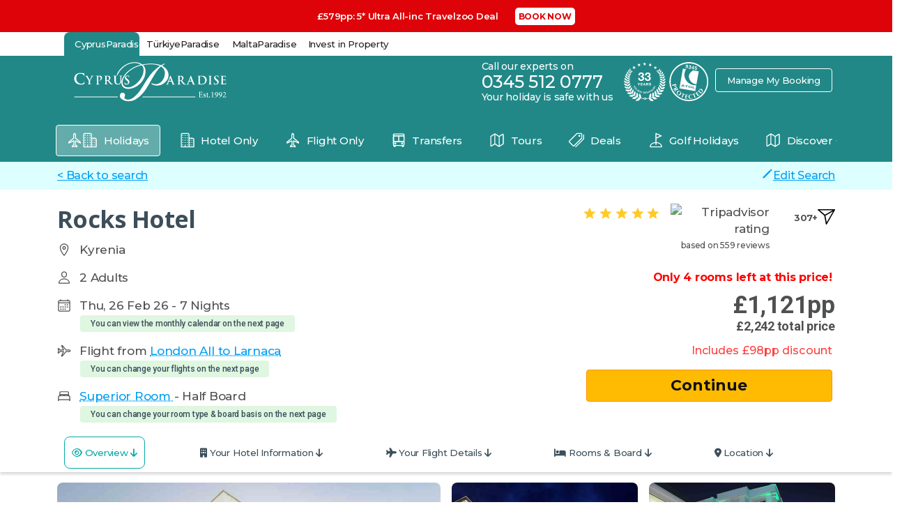

--- FILE ---
content_type: text/html; charset=utf-8
request_url: https://www.cyprusparadise.com/hotels/rocks-hotel/
body_size: 834700
content:



<!doctype html>
<html lang="en">

<head>
    <meta name="author" content="Cyprus Paradise">
    <meta name="language" content="en-us" />
    <meta name="packageHoliday" content="PARA" />
    
     


    <!---->



    
    
<meta charset="utf-8" />
<meta http-equiv="x-ua-compatible" content="ie=edge" />
<meta name="viewport" content="width=device-width, initial-scale=1.0, maximum-scale=1.0,user-scalable=0"/>
<title> Rocks Hotel, Kyrenia Harbour, North Cyprus </title>

<link rel="canonical" href="https://www.cyprusparadise.com/hotels/rocks-hotel/" /><meta property="og:title" content="Rocks Hotel, Kyrenia Harbour, North Cyprus" /><meta property="og:type" content="website" /><meta property="og:url" content="https://www.cyprusparadise.com/cp-settings/hotels/rocks-hotel/" /><meta property="og:image" content="https://www.cyprusparadise.com/media/1991/1-rocks-hotel-kyrenia.jpg" /><meta name="og:description" content="The 5* Rocks Hotel is situated in an enviable location in Kyrenia Harbour. With high standards of service and hospitality, good facilities & accommodation" />
                <meta name="description" content="The 5* Rocks Hotel is situated in an enviable location in Kyrenia Harbour. With high standards of service and hospitality, good facilities & accommodation" />
<meta name="NodeId" content="1493" />

<script type="application/ld+json">
{
  "@context": "https://schema.org",
  "@type": "BreadcrumbList",
  "itemListElement": [
    { "@type": "ListItem", "position": 1, "name": "Home", "item": "https://www.cyprusparadise.com/" },
    { "@type": "ListItem", "position": 2, "name": "Hotels", "item": "https://www.cyprusparadise.com/hotels/" },
    { "@type": "ListItem", "position": 3, "name": "Rocks Hotel", "item": "https://www.cyprusparadise.com/hotels/rocks-hotel/" }
  ]
}
</script>

<script type="application/ld+json">
{
  "@context": "https://schema.org",
  "@type": "FAQPage",
  "mainEntity": [
    {
      "@type": "Question",
      "name": "Where is The Rocks Hotel located?",
      "acceptedAnswer": {
        "@type": "Answer",
        "text": "The Rocks Hotel is situated in the centre of Kyrenia Harbour, close to shops, bars, cafes, restaurants, and historical attractions. It is located directly on the seafront with a private beach."
      }
    },
    {
      "@type": "Question",
      "name": "Is The Rocks Hotel in Kyrenia town?",
      "acceptedAnswer": {
        "@type": "Answer",
        "text": "Yes, the hotel is located in Kyrenia town, offering easy access to local amenities and attractions."
      }
    },
    {
      "@type": "Question",
      "name": "Does The Rocks Hotel have a private beach?",
      "acceptedAnswer": {
        "@type": "Answer",
        "text": "Yes, the hotel is on the seafront and features a private beach for guests."
      }
    },
    {
      "@type": "Question",
      "name": "How long is the transfer from Ercan Airport to The Rocks Hotel?",
      "acceptedAnswer": {
        "@type": "Answer",
        "text": "The transfer from Ercan Airport takes approximately 40 minutes."
      }
    },
    {
      "@type": "Question",
      "name": "How long is the transfer from Larnaca Airport to the hotel?",
      "acceptedAnswer": {
        "@type": "Answer",
        "text": "The transfer from Larnaca Airport takes about 1 hour and 20 minutes."
      }
    }
  ]
}
</script>
<script type="application/ld+json">
{
  "@context": "https://schema.org",
  "@type": "VideoObject",
  "name": "5* Rocks Hotel, Kyrenia, North Cyprus",
  "description": "The 5* Rocks Hotel is offering an enjoyable getaway, our guests will be fascinated staying in the town center. If you are requiring first class standard holiday then Rocks Hotel is for you.",
  "thumbnailUrl": "https://i.ytimg.com/vi/jTmq9JSqqsE/maxresdefault.jpg",
  "uploadDate": "2017-06-14",
  "duration": "PT2M30S",
  "contentUrl": "https://www.youtube.com/watch?v=jTmq9JSqqsE",
  "embedUrl": "https://www.youtube.com/watch?v=jTmq9JSqqsE",
  "publisher": {
    "@type": "Organization",
    "name": "Cyprus Paradise",
    "logo": {
      "@type": "ImageObject",
      "url": "https://www.cyprusparadise.com/media/13338/cyprus-paradise-approved-logo-mobile.svg"
    }
  }
}
</script>

    <meta http-equiv="Content-Type" content="text/html; charset=utf-8" />
    <meta name="viewport"
          content="width=device-width, initial-scale=1, minimum-scale=1, maximum-scale=1, viewport-fit=cover" />
    <meta name="apple-mobile-web-app-capable" content="yes" />
    <meta name="apple-mobile-web-app-status-bar-style" content="black-translucent">
    <meta name="theme-color" content="#000000">

    <link rel="preconnect" href="https://fonts.googleapis.com">
    <link rel="preconnect" href="https://fonts.gstatic.com" crossorigin>
    <link href="https://fonts.googleapis.com/css2?family=Open+Sans:ital,wght@0,600;0,700;1,500;1,600&display=swap" rel="stylesheet" type="text/css" media="print" onload="this.media='all'">
    <link href="https://fonts.googleapis.com/css2?family=Roboto:wght@300;400;500;700;900&display=swap" rel="stylesheet">
    <link rel="icon" type="image/png" href="/images/cp-favicon.png" sizes="32x32">
    <link rel="apple-touch-icon" sizes="180x180" href="/images/cp-favicon.png">
    <link rel="stylesheet" media="print" onload="this.media='all'" href="/assets/testdefaultcss/plugins/jquery.flexdatalist.min.css?v=1.0.2.6">
    <link rel="stylesheet" media="print" onload="this.media='all'" href="/assets/testdefaultcss/externalplugins/daterangepicker.css?v=1.0.2.6">
    <link href="https://fonts.googleapis.com/css?family=Lato:400,700,400italic,700italic,900,900italic,300italic,300&subset=latin,latin-ext&display=swap" rel="stylesheet" type="text/css" media="print" onload="this.media='all'" />
    <link href="https://fonts.googleapis.com/css2?family=Montserrat:ital,wght@0,100;0,200;0,300;0,400;0,500;0,600;0,700;0,800;0,900;1,100;1,200;1,300;1,400;1,500;1,600;1,700;1,800;1,900&display=swap" rel="stylesheet" type="text/css" media="print" onload="this.media='all'" />
    <link href="/assets-mobile/js/splide/dist/css/splide.min.css" rel="stylesheet" />
    <link href="/assets-mobile/css/inc/bootstrap/bootstrap.min.css" rel="stylesheet" />
    <link href="/assets-mobile/css/new/Layout.css?v=1.0.1" rel="stylesheet" />
    
    
    <link href="https://cdnjs.cloudflare.com/ajax/libs/font-awesome/6.2.0/css/all.min.css" rel="stylesheet" media="print" onload="this.media='all'" />
    

    <script src="https://www.gstatic.com/firebasejs/6.6.1/firebase-app.js"></script>
    <script src="https://www.gstatic.com/firebasejs/6.6.1/firebase.js"></script>
    <script src="https://www.gstatic.com/firebasejs/6.6.1/firebase-messaging.js"></script>
    <link rel="manifest" href="/__manifest.json">
    <script>
        (function () {
            window.cpDictionary = {"Calendar.Next":"Next","Calendar.Previous":"Prev","Common.Add":"Add","Common.AddedValue":"Added value","Common.Adult":"Adult","Common.Adults":"Adults","Common.Age":"Age","Common.Ampersand":"&","Common.Child":"Child","Common.Children":"Children","Common.Days":"days","Common.Day":"Day","Common.HideText":"Hide text","Common.Hours":"hours","Common.Hour":"Hour","Common.In":"in","Common.Minutes":"minutes","Common.Minute":"Minute","Common.ReadMore":"Read more...","Common.QuickView":"Quick view","Common.Seconds":"seconds","Common.Second":"Second","Common.To":"to","Common.PeopleBooked":"People just booked this room","Common.PersonBooked":"Person just booked this room","Contact.CallToBook":"Call to book","Flights.KgHandLuggage":"{{x}}kg Hand Luggage","Flights.YouHaveAddedLuggage":"You have added {{x}} x {{kg}}kg Hold Luggage for your inbound and outbound flights.","Hotels.HideAmenities":"Hide all hotel amenities","Hotels.HideFacilities":"Hide all room facilities","Hotels.RoomNotAvailable":"Room is not available","Hotels.ViewAmenities":"View all hotel amenities","Hotels.ViewFacilities":"View all room facilities","Map.NorthCyprus":"North Cyprus","Map.Cyprus":"Cyprus","Map.Ercan":"Ercan","Map.Larnaca":"Larnaca","Map.Malta":"Malta","Pricing.OnlyPerPersonReturn":"Only {{price}} per person Return","Pricing.PerPerson":"per person","Pricing.PerPerson.Abbr":"pp","Pricing.LuckyYou":"Lucky you!","Pricing.VoucherInvalid":"Voucher Invalid","Pricing.ReceivedDiscount":"Lucky you, you received this discount","Pricing.VoucherAlreadyApplied":"Voucher Already Applied","Pricing.PricingInvalidExpired":"Voucher is invalid or expired","Pricing.Amount":"Amount:","Pricing.VoucherCode":"Voucher Code","Pricing.Congratulations":"Congratulations","Pricing.VoucherApplied":"Voucher Applied","Search.AnyHotel":"Any hotel","Search.AnyResort":"Any resort","Search.ChildAgesTooltip":"You must select child age(s)","Search.EditSearch":"Edit search","Search.HideSearch":"Hide search","Search.SearchHolidays":"Search Holidays","Flights.ExtraHoldLuggage":"Extra Hold Luggage"};
            window.cpLocale = "en";
            window.currencySymbol = "&#163;";
            window.currencyPattern = 0;
        })();
    </script>
    <script src="https://www.google.com/recaptcha/api.js" async defer></script>

<script>
(function (i, s, o, g, r, a, m) {

                            i['GoogleAnalyticsObject'] = r; i[r] = i[r] || function () {

                                (i[r].q = i[r].q || []).push(arguments)

                            }, i[r].l = 1 * new Date(); a = s.createElement(o),

                                m = s.getElementsByTagName(o)[0]; a.async = 1; a.src = g; m.parentNode.insertBefore(a, m)

                        })(window, document, 'script', '//www.google-analytics.com/analytics.js', 'ga');



                        ga('create', 'UA-1307283-5', 'auto');

                        ga('send', 'pageview');

            //Google Tag Manager
                        (function (w, d, s, l, i) {

                            w[l] = w[l] || []; w[l].push({

                                'gtm.start':

                                new Date().getTime(), event: 'gtm.js'

                            }); var f = d.getElementsByTagName(s)[0],

                                j = d.createElement(s), dl = l != 'dataLayer' ? '&l=' + l : ''; j.async = true; j.src =

                                    'https://www.googletagmanager.com/gtm.js?id=' + i + dl; f.parentNode.insertBefore(j, f);

                        })(window, document, 'script', 'dataLayer', 'GTM-PL67PS');
            //Google Tag Manager
</script>
<!-- Google tag (gtag.js) -->
<script async src="https://www.googletagmanager.com/gtag/js?id=AW-1057340527"></script>
<script>
  window.dataLayer = window.dataLayer || [];
  function gtag(){dataLayer.push(arguments);}
  gtag('js', new Date());

  gtag('config', 'AW-1057340527');
</script>

<meta name="msvalidate.01" content="875BFD682FA20FFB25AF8CF9874E3930" />        <script type="text/javascript">
        </script>

    
</head>

<body ng-app="CyprusParadiseApp" class=" d-none">
    
<style>
    body.searching .block-waiting-wrapper {
        background-color: rgba(2, 170, 169, 0.7);
        background-size: cover;
        -webkit-backdrop-filter: blur(2px);
        backdrop-filter: blur(5px);
    }
</style>

<!-- loader -->
<div class="block-waiting-wrapper">
    <div class="block-waiting">


            <img class="" src="/media/24498/waiting-screen-desktop.png" style=" background: white;border-radius: 25px;padding: 30px; " />
            <img class="plane" src="/media/22418/waiting-plane.svg" />



    </div>
</div>
<!-- * loader -->

    <div class="modal-backdrop fade hide"></div>
<!-- Google Tag Manager (noscript) -->
<noscript>



            <iframe src="https://www.googletagmanager.com/ns.html?id=GTM-PL67PS"
                    height="0" width="0" style="display:none;visibility:hidden"></iframe>

        </noscript> <!-- End Google Tag Manager (noscript) -->  <!-- lotame conversion pixel --> <!--tradedoubler conversion pixel--> <!--adnexus conversion pixel -->  <!--trading desk pixel-->
                <script>
        <!-- (function (a) { var d = document, c = d.createElement("script"); c.async = !0, c.defer = !0, c.src = a, d.getElementsByTagName("head")[0].appendChild(c) })((iatDev = (window.location.href.indexOf("iatDev=1") > -1 || document.cookie.indexOf("iatDev=1") > -1), "//" + (window.location.protocol == "http:" && !iatDev ? "h" : "") + "j.flxpxl.com/136099.js?r=" + Math.random() * 1e16 + "&m=1397&a=136099" + (iatDev ? "&d=1" : ""))) -->
                </script>
    <script>
        var telephoneNumber = "0345 512 0777";
            var PricePerNight = false;
    </script>
<div id="cookie-bar" style="display:none;">

    <div class="fixed-bottom cookie-bar" >
        <div class="container">
            <div class="row align-items-center py-2">
                    <div class="col-md-9 col-12 ">
                        <strong>
                            Your choice regarding cookies on this site
                        </strong>
                        <p class="m-0">We use cookies to optimise the functionality and give you the best possible experience</p>
                    </div>
                    <div class="col-md-2 col-12 text-center text-md-end">

                        <button type="button" class="py-1 px-3 primary-background white-text-color border-0 rounded fw-bold
                            btn-general-hover me-md-2 " onclick="SetCookiePermission('accept');">
                            I Accept
                        </button>
                    </div>
                    <div class="col-md-1 d-none d-md-block">
                        <ion-icon name="close-outline" class="primary-text-color text-end f24" onclick="SetCookiePermission('close');"> </ion-icon>
                    </div>

            </div>
        </div>

    </div>

</div>



    <div class="top-bar">
            <div class="ultraSuperDeal" style="background-color: #dd0309; text-align: center;">
                <a href="/cp-settings/hotels/salamis-bay-conti-resort/">
                    <p style="margin-right: 20px; color: white; display: inline-block; margin-top: 11px; margin-bottom: 11px; font-weight: 600;">
                        &#163;579pp: 5* Ultra All-inc Travelzoo Deal
                    </p>
                    <span class="mbtempo" style="border-radius:5px; max-width: 80%; margin-bottom: 1px; padding: 5px 5px; font-size: 12px; background-color: white; color: #dd0309; font-weight: 700;">BOOK NOW</span>
                </a>
            </div>        <!-- * loader -->
        
<div class="container" data-nosnippet>
    <div class="row align-items-center">
        <div class="col-12 col-md-8">
            <div class="infinite-menu infinite-menu-topbar utility-bar container mx-auto">
                                <a href="/" class="item active"  >
                                    <div class="col">
                                        CyprusParadise
                                    </div>
                                </a>
                                <a href="https://www.turkeyparadise.com" class="item" target=&#39;_blank&#39;>
                                    <div class="col">
                                        T&#252;rkiyeParadise
                                    </div>
                                </a>
                                <a href="https://www.maltaparadise.com" class="item" target=&#39;_blank&#39;>
                                    <div class="col">
                                        MaltaParadise
                                    </div>
                                </a>
                                <a href="https://paradisepropertyfinder.com/?utm_source=cyprus-paradise&amp;utm_medium=top-header&amp;utm_campaign=property-finder" class="item" target=&#39;_blank&#39;>
                                    <div class="col">
                                        Invest in Property
                                    </div>
                                </a>



                

            </div>
        </div>
        <div class="d-none d-md-block col-md-4">
            <div class="infinite-menu infinite-menu-topbar utility-bar right container mx-auto text-end">

                <div class="user_box ml-auto" style="width: 20%; text-align: right;">
                                    </div>
            </div>
            </div>
        </div>
</div>


    </div>



    

<!-- App Header -->
<div class="appHeader bg-primary-2 scrolled py-2">
    <div class="container mx-auto">
        <div class="row">
            
            <div class="col-7 col-md-3 d-flex align-items-center">
                <a href="/">
                    <img src="/media/13338/cyprus-paradise-approved-logo-mobile.svg?anchor=center&amp;mode=crop&amp;width=500&amp;rnd=133995457920000000" id="MainLogo" class="img-fluid" alt="Logo">
                </a>
            </div>
            <div class=" col-7 col-md-9 text-end d-none d-md-block">

                <div class="head-phone" style="">
                    <p>Call our experts on</p>
                    <b>0345 512 0777</b>
                    <p>Your holiday is safe with us</p>
                </div>


                        <a href="https://www.cyprusparadise.com/about-us/" class="header-logos" target="_blank">
                            <img title="ATOL" src="/media/24475/33-years-experience.svg?mode=pad&amp;width=57&amp;height=54" alt="33 YEARS OF EXCELLENCE" onload="">
                        </a>
                        <a href="/atol/" class="header-logos" target="_blank">
                            <img title="ATOL" src="/media/15343/atol-protected-holidays-cyprus-paradise.svg?mode=pad&amp;width=57&amp;height=54" alt="atol badge " onload="">
                        </a>
                
                <a href="/my-booking/" class="py-2 px-3 mx-1 btn-transparent white-text-color "> Manage My Booking</a>
                
                    <a href="/my-booking/client-login/?returnUrl=%2fhotels%2frocks-hotel%2f" class="py-2 px-3 hide  btn-white" id="login-btn"> Sign In</a>


            </div>
            <div class="col-5 text-end col-md-2 d-md-none">
 <a href="/my-booking/client-login/?returnUrl=%2fhotels%2frocks-hotel%2f" class="headerButton hide">
                        <ion-icon name="person-circle-outline"></ion-icon> 
                    </a>


                <a href="#" class="headerButton" data-bs-toggle="offcanvas" data-bs-target="#sidebarPanel">
                    <ion-icon name="menu-outline"></ion-icon>
                </a>
            </div>
        </div>

    </div>
    
</div>





    
<div class="bg-primary-2 scrolled py-2 pt-3">
    <div class="infinite-menu infinite-menu-topbar mainnav container mx-auto">
        <div class="infinite-menu">
            <a href="/" class="item " id="holiday">
                <span class="btn btn-outline-light rounded me-1 btn-mainnav"><ion-icon name="airplane-outline"></ion-icon><ion-icon name="business-outline"></ion-icon>&nbsp;Holidays</span>
            </a>
                <a class="item " id="hotel-only" href="/hotel-only/" target="_self" >
                    <span class="btn rounded me-1 btn-mainnav btn-outline-light">
<ion-icon name='business-outline'></ion-icon>

                        &nbsp;Hotel Only
                    </span>
                </a>
                <a class="item " id="flight-only" href="/flight-only/" target="_self" >
                    <span class="btn rounded me-1 btn-mainnav btn-outline-light">
<ion-icon name='airplane-outline'></ion-icon>

                        &nbsp;Flight Only
                    </span>
                </a>
                <a class="item " id="transfers" href="/transfers/" target="_self" >
                    <span class="btn rounded me-1 btn-mainnav btn-outline-light">
<ion-icon name='bus-outline'></ion-icon>

                        &nbsp;Transfers
                    </span>
                </a>
                <a class="item " id="tours" href="/tours/" target="_self" >
                    <span class="btn rounded me-1 btn-mainnav btn-outline-light">
<ion-icon name='map-outline'></ion-icon>

                        &nbsp;Tours
                    </span>
                </a>
                <a class="item " id="deals" href="/deals/" target="_self" data-toggle=dropdown aria-haspopup=true aria-expanded=false>
                    <span class="btn rounded me-1 btn-mainnav btn-outline-light">
<ion-icon name='pricetags-outline'></ion-icon>

                        &nbsp;Deals
                    </span>
                </a>
                <a class="item " id="golf-holidays" href="/golf-holidays/" target="_self" >
                    <span class="btn rounded me-1 btn-mainnav btn-outline-light">
<ion-icon name='golf-outline'></ion-icon>

                        &nbsp;Golf Holidays
                    </span>
                </a>
                <a class="item " id="discover-cyprus" href="/discover-cyprus/" target="_self" data-toggle=dropdown aria-haspopup=true aria-expanded=false>
                    <span class="btn rounded me-1 btn-mainnav btn-outline-light">
<ion-icon name='map-outline'></ion-icon>

                        &nbsp;Discover Cyprus
                    </span>
                </a>
                <a class="item " id="blog" href="/blog/" target="_self" >
                    <span class="btn rounded me-1 btn-mainnav btn-outline-light">
<ion-icon name='pin-outline'></ion-icon>

                        &nbsp;Blog
                    </span>
                </a>

        </div>

    </div>
</div>

    
         <!--Its calling from 2 place-->
     <meta name="robots" content="index, follow">


    <!-- TrustBox script -->
<script type="text/javascript" src="//widget.trustpilot.com/bootstrap/v5/tp.widget.bootstrap.min.js" async></script>
<!-- End TrustBox script -->



<script>
    


        var scrollToFlights = false;



            var hotels = [
                        { value: "Any North Cyprus", resort: "North Cyprus", group:"North Cyprus", text: "Any North Cyprus" }
                          ,
                        { value: "Kyrenia", resort: "North Cyprus", group:"North Cyprus", text: "Kyrenia" }
                          ,
                        { value: "Famagusta", resort: "North Cyprus", group:"North Cyprus", text: "Famagusta" }
                          ,
                        { value: "Bafra", resort: "North Cyprus", group:"North Cyprus", text: "Bafra" }
                          ,
                        { value: "Karpaz", resort: "North Cyprus", group:"North Cyprus", text: "Karpaz" }
                          ,
                        { value: "Any South Cyprus", resort: "South Cyprus", group:"South Cyprus", text: "Any South Cyprus" }
                          ,
                        { value: "Ayia Napa", resort: "South Cyprus", group:"South Cyprus", text: "Ayia Napa" }
                          ,
                        { value: "Coral Bay", resort: "South Cyprus", group:"South Cyprus", text: "Coral Bay" }
                          ,
                        { value: "Larnaca", resort: "South Cyprus", group:"South Cyprus", text: "Larnaca" }
                          ,
                        { value: "Latchi &amp; Polis", resort: "South Cyprus", group:"South Cyprus", text: "Latchi & Polis" }
                          ,
                        { value: "Limassol", resort: "South Cyprus", group:"South Cyprus", text: "Limassol" }
                          ,
                        { value: "Paphos", resort: "South Cyprus", group:"South Cyprus", text: "Paphos" }
                          ,
                        { value: "Protaras", resort: "South Cyprus", group:"South Cyprus", text: "Protaras" }

                      ,
                    { value: "HOT4400284", resort: "Paphos", group:"Hotels", text: " Almyra Paphos" }
                      ,
                    { value: "HOT4400292", resort: "Paphos", group:"Hotels", text: " Aquamare Beach Hotel & Spa" }
                      ,
                    { value: "HOT4400294", resort: "Ayia Napa", group:"Hotels", text: " Asterias Beach Hotel" }
                      ,
                    { value: "HOT4400297", resort: "Paphos", group:"Hotels", text: " Ayii Anargyri Natural Healing Spa" }
                      ,
                    { value: "HOT4401874", resort: "Karpaz", group:"Hotels", text: " Burhan's Hotel" }
                      ,
                    { value: "HOT0000697", resort: "Kyrenia", group:"Hotels", text: " Grand Pasha Kyrenia Hotel" }
                      ,
                    { value: "HOT4400249", resort: "Protaras", group:"Hotels", text: " Iliada Beach Hotel" }
                      ,
                    { value: "HOT0001218", resort: "Famagusta", group:"Hotels", text: " Mimoza Beach Hotel" }
                      ,
                    { value: "HOT4400263", resort: "Ayia Napa", group:"Hotels", text: " Pavlo Napa Beach Hotel" }
                      ,
                    { value: "HOT4401689", resort: "Kyrenia", group:"Hotels", text: " Sky Breeze Villas" }
                      ,
                    { value: "HOT4401580", resort: "Famagusta", group:"Hotels", text: " The Arkin Iskele Hotel" }
                      ,
                    { value: "HOT4400275", resort: "Ayia Napa", group:"Hotels", text: " Vassos Nissi Plage Hotel" }
                      ,
                    { value: "HOT0000473", resort: "Kyrenia", group:"Hotels", text: "Acapulco Beach and Spa Resort" }
                      ,
                    { value: "HOT4400278", resort: "Ayia Napa", group:"Hotels", text: "Adams Beach Hotel" }
                      ,
                    { value: "HOT0000900", resort: "Limassol", group:"Hotels", text: "Ajax Hotel" }
                      ,
                    { value: "HOT0000910", resort: "Paphos", group:"Hotels", text: "Alexander The Great Beach" }
                      ,
                    { value: "HOT4400407", resort: "Ayia Napa", group:"Hotels", text: "Alion Beach Hotel" }
                      ,
                    { value: "HOT0000474", resort: "Kyrenia", group:"Hotels", text: "Almond Holiday Village" }
                      ,
                    { value: "HOT0000466", resort: "Kyrenia", group:"Hotels", text: "Altinkaya Holiday Resort" }
                      ,
                    { value: "HOT4400408", resort: "Ayia Napa", group:"Hotels", text: "Amethyst Napa Hotel & Spa" }
                      ,
                    { value: "HOT4400313", resort: "Paphos", group:"Hotels", text: "Amphora Hotel And Suites" }
                      ,
                    { value: "HOT4400285", resort: "Latchi", group:"Hotels", text: "Anassa" }
                      ,
                    { value: "HOT0000911", resort: "Paphos", group:"Hotels", text: "Anemi Hotel & Suites" }
                      ,
                    { value: "HOT4400287", resort: "Ayia Napa", group:"Hotels", text: "Anmaria Beach" }
                      ,
                    { value: "HOT4400288", resort: "Paphos", group:"Hotels", text: "Annabelle" }
                      ,
                    { value: "HOT4401454", resort: "Larnaca", group:"Hotels", text: "Any Other Hotel" }
                      ,
                    { value: "HOT4400290", resort: "Paphos", group:"Hotels", text: "Aphrodite Sands Resort" }
                      ,
                    { value: "HOT4400291", resort: "Paphos", group:"Hotels", text: "Aqua Sol Holiday Village" }
                      ,
                    { value: "HOT0000480", resort: "Kyrenia", group:"Hotels", text: "Arkin Colony Hotel" }
                      ,
                    { value: "HOT0000632", resort: "Famagusta", group:"Hotels", text: "Arkin Palm Beach Hotel" }
                      ,
                    { value: "HOT4400293", resort: "Coral Bay", group:"Hotels", text: "Ascos Coral Beach Hotel" }
                      ,
                    { value: "HOT4400295", resort: "Ayia Napa", group:"Hotels", text: "Atlantica So White Club Resort" }
                      ,
                    { value: "HOT4400410", resort: "Paphos", group:"Hotels", text: "Avanti Hotel" }
                      ,
                    { value: "HOT4400296", resort: "Paphos", group:"Hotels", text: "Avlida Hotel" }
                      ,
                    { value: "HOT0000888", resort: "Paphos", group:"Hotels", text: "Azia Resort and Spa" }
                      ,
                    { value: "HOT4400411", resort: "Paphos", group:"Hotels", text: "Azzurro Luxury Holiday Villas" }
                      ,
                    { value: "HOT0000898", resort: "Ayia Napa", group:"Hotels", text: "Bella Napa Bay" }
                      ,
                    { value: "HOT0000477", resort: "Kyrenia", group:"Hotels", text: "Bella View Art Boutique Hotel" }
                      ,
                    { value: "HOT0000629", resort: "Kyrenia", group:"Hotels", text: "Bellapais Gardens Hotel" }
                      ,
                    { value: "HOT4401875", resort: "Karpaz", group:"Hotels", text: "Blue Sea Hotel" }
                      ,
                    { value: "HOT0000616", resort: "Kyrenia", group:"Hotels", text: "British Hotel" }
                      ,
                    { value: "HOT4401877", resort: "Famagusta", group:"Hotels", text: "Caddemm Inn Hotel" }
                      ,
                    { value: "HOT4401873", resort: "Famagusta", group:"Hotels", text: "Caesar Resort & SPA" }
                      ,
                    { value: "HOT4400298", resort: "Ayia Napa", group:"Hotels", text: "Callisto Holiday Village" }
                      ,
                    { value: "HOT4400299", resort: "Paphos", group:"Hotels", text: "Capital Coast Resort & Spa" }
                      ,
                    { value: "HOT4400412", resort: "Protaras", group:"Hotels", text: "Capo Bay" }
                      ,
                    { value: "HOT0000465", resort: "Kyrenia", group:"Hotels", text: "Chamada Girne Hotel & SPA" }
                      ,
                    { value: "HOT4401463", resort: "Kyrenia", group:"Hotels", text: "Chamada Prestige Hotel and Spa" }
                      ,
                    { value: "HOT0000479", resort: "Kyrenia", group:"Hotels", text: "Citrus Tree Gardens" }
                      ,
                    { value: "HOT4400301", resort: "Ayia Napa", group:"Hotels", text: "Cleopatra Annex" }
                      ,
                    { value: "HOT4400302", resort: "Paphos", group:"Hotels", text: "Club Coral View" }
                      ,
                    { value: "HOT0000894", resort: "Bafra", group:"Hotels", text: "Concorde Luxury Resort" }
                      ,
                    { value: "HOT4400304", resort: "Protaras", group:"Hotels", text: "Constantinos The Great Beach Hotel" }
                      ,
                    { value: "HOT4400234", resort: "Paphos", group:"Hotels", text: "Constantinou Bros Athena Beach Hotel" }
                      ,
                    { value: "HOT4400326", resort: "Coral Bay", group:"Hotels", text: "Coral Beach Hotel And Resort" }
                      ,
                    { value: "HOT4400235", resort: "Protaras", group:"Hotels", text: "Coralli Spa Resort" }
                      ,
                    { value: "HOT4400236", resort: "Paphos", group:"Hotels", text: "Corallia Beach Hotel" }
                      ,
                    { value: "HOT4401459", resort: "Famagusta", group:"Hotels", text: "Courtyard Long Beach Holiday Resort" }
                      ,
                    { value: "HOT0000557", resort: "Kyrenia", group:"Hotels", text: "Cratos Premium Hotel" }
                      ,
                    { value: "HOT4400331", resort: "Coral Bay", group:"Hotels", text: "Crown Resorts Horizon" }
                      ,
                    { value: "HOT4400237", resort: "Protaras", group:"Hotels", text: "Crystal Springs Beach Hotel" }
                      ,
                    { value: "HOT0000482", resort: "Kyrenia", group:"Hotels", text: "Denizkizi Hotel" }
                      ,
                    { value: "HOT0000481", resort: "Kyrenia", group:"Hotels", text: "Denizkizi Royal Hotel" }
                      ,
                    { value: "HOT4400238", resort: "Ayia Napa", group:"Hotels", text: "Dome Beach Hotel" }
                      ,
                    { value: "HOT0000502", resort: "Kyrenia", group:"Hotels", text: "Dome Hotel" }
                      ,
                    { value: "HOT4400338", resort: "Pervolia", group:"Hotels", text: "E Hotel And Spa" }
                      ,
                    { value: "HOT4400339", resort: "Ayia Napa", group:"Hotels", text: "Eleana Hotel" }
                      ,
                    { value: "HOT4400240", resort: "Paphos", group:"Hotels", text: "Eleni Holiday Village" }
                      ,
                    { value: "HOT0000740", resort: "Kyrenia", group:"Hotels", text: "Elexus Resort and Spa" }
                      ,
                    { value: "HOT0000887", resort: "Limassol", group:"Hotels", text: "Elias Beach Hotel" }
                      ,
                    { value: "HOT4400241", resort: "Paphos", group:"Hotels", text: "Elysium Hotel" }
                      ,
                    { value: "HOT4400242", resort: "Larnaca", group:"Hotels", text: "Eveleos Country House" }
                      ,
                    { value: "HOT0000901", resort: "Ayia Napa", group:"Hotels", text: "Faros Resort" }
                      ,
                    { value: "HOT4400243", resort: "Larnaca", group:"Hotels", text: "Forest Park Hotel" }
                      ,
                    { value: "HOT4400244", resort: "Limassol", group:"Hotels", text: "Four Seasons Hotel" }
                      ,
                    { value: "HOT4400347", resort: "Ayia Napa", group:"Hotels", text: "Gaia Sun N Blue Hotel" }
                      ,
                    { value: "HOT0001048", resort: "Kyrenia", group:"Hotels", text: "Gillham Vineyard Hotel" }
                      ,
                    { value: "HOT0000733", resort: "Larnaca", group:"Hotels", text: "Golden Bay Beach Hotel" }
                      ,
                    { value: "HOT0000902", resort: "Protaras", group:"Hotels", text: "Golden Coast Beach Hotel" }
                      ,
                    { value: "HOT4400245", resort: "Limassol", group:"Hotels", text: "Grand Resort" }
                      ,
                    { value: "HOT4401693", resort: "Famagusta", group:"Hotels", text: "Grand Sapphire Resort" }
                      ,
                    { value: "HOT0000896", resort: "Protaras", group:"Hotels", text: "Grecian Park" }
                      ,
                    { value: "HOT0000484", resort: "Kyrenia", group:"Hotels", text: "High Life Holiday Village" }
                      ,
                    { value: "HOT0000892", resort: "Limassol", group:"Hotels", text: "Kapetanious Odysseia Hotel" }
                      ,
                    { value: "HOT4401614", resort: "Karpaz", group:"Hotels", text: "Karpaz Gate Marina Hotel & Resort" }
                      ,
                    { value: "HOT0000608", resort: "Bafra", group:"Hotels", text: "Kaya Artemis Resort Hotel" }
                      ,
                    { value: "HOT0000950", resort: "Kyrenia", group:"Hotels", text: "Kaya Palazzo Resort" }
                      ,
                    { value: "HOT4400250", resort: "Paphos", group:"Hotels", text: "Kefalos Beach Tourist Village" }
                      ,
                    { value: "HOT0000683", resort: "Kyrenia", group:"Hotels", text: "Kemerli Konak Boutique Hotel" }
                      ,
                    { value: "HOT4400355", resort: "Paphos", group:"Hotels", text: "King Evelthon Beach Hotel And Resort" }
                      ,
                    { value: "HOT0000890", resort: "Paphos", group:"Hotels", text: "Kings Hotel" }
                      ,
                    { value: "HOT0000684", resort: "Kyrenia", group:"Hotels", text: "Korineum Golf and Beach Resort" }
                      ,
                    { value: "HOT0000575", resort: "Kyrenia", group:"Hotels", text: "Korineum Spa and Beach Resort" }
                      ,
                    { value: "HOT0000673", resort: "Kyrenia", group:"Hotels", text: "Lapida Hotel" }
                      ,
                    { value: "HOT4400251", resort: "Paphos", group:"Hotels", text: "Leonardo Laura Beach & Splash Resort" }
                      ,
                    { value: "HOT4400252", resort: "Paphos", group:"Hotels", text: "Leonardo Plaza Cypria Maris Beach Ho" }
                      ,
                    { value: "HOT0000905", resort: "Kyrenia", group:"Hotels", text: "Les Ambassadeurs Hotel" }
                      ,
                    { value: "HOT0000828", resort: "Bafra", group:"Hotels", text: "Limak Cyprus Deluxe Hotel" }
                      ,
                    { value: "HOT4400253", resort: "Limassol", group:"Hotels", text: "Londa Hotel" }
                      ,
                    { value: "HOT0000619", resort: "Famagusta", group:"Hotels", text: "Long Beach Resort" }
                      ,
                    { value: "HOT4400254", resort: "Larnaca", group:"Hotels", text: "Lordos Beach Hotel" }
                      ,
                    { value: "HOT0000742", resort: "Kyrenia", group:"Hotels", text: "Lord's Palace Hotel" }
                      ,
                    { value: "HOT4400255", resort: "Paphos", group:"Hotels", text: "Louis Ledra Beach Hotel" }
                      ,
                    { value: "HOT4400364", resort: "Kissonerga", group:"Hotels", text: "Louis Paphos Breeze" }
                      ,
                    { value: "HOT0000489", resort: "Kyrenia", group:"Hotels", text: "Manolya Hotel" }
                      ,
                    { value: "HOT0001210", resort: "Kyrenia", group:"Hotels", text: "MC Palace Hotel" }
                      ,
                    { value: "HOT4400256", resort: "Limassol", group:"Hotels", text: "Mediterranean Beach Hotel" }
                      ,
                    { value: "HOT0000488", resort: "Kyrenia", group:"Hotels", text: "Merit Crystal Cove Hotel" }
                      ,
                    { value: "HOT0000662", resort: "Kyrenia", group:"Hotels", text: "Merit Park Hotel" }
                      ,
                    { value: "HOT4401582", resort: "Kyrenia", group:"Hotels", text: "Merit Royal Diamond Hotel & Spa" }
                      ,
                    { value: "HOT0000672", resort: "Kyrenia", group:"Hotels", text: "Merit Royal Hotel" }
                      ,
                    { value: "HOT0000727", resort: "Kyrenia", group:"Hotels", text: "Merit Royal Premium Hotel" }
                      ,
                    { value: "HOT0000981", resort: "Kyrenia", group:"Hotels", text: "Meryem's Hotel" }
                      ,
                    { value: "HOT0000565", resort: "Kyrenia", group:"Hotels", text: "Mountain View Hotel" }
                      ,
                    { value: "HOT0000895", resort: "Ayia Napa", group:"Hotels", text: "Napa Plaza Hotel" }
                      ,
                    { value: "HOT4400257", resort: "Ayia Napa", group:"Hotels", text: "Nestor Hotel" }
                      ,
                    { value: "HOT4400416", resort: "Ayia Napa", group:"Hotels", text: "Nissi Beach Hotel" }
                      ,
                    { value: "HOT4400379", resort: "Ayia Napa", group:"Hotels", text: "Nissiblu Beach Resort" }
                      ,
                    { value: "HOT4401876", resort: "Famagusta", group:"Hotels", text: "Novel Centre Point Hotel" }
                      ,
                    { value: "HOT4400258", resort: "Protaras", group:"Hotels", text: "Odessa Beach Hotel" }
                      ,
                    { value: "HOT0001192", resort: "Kyrenia", group:"Hotels", text: "Olivia Palm Hotel" }
                      ,
                    { value: "HOT4400259", resort: "Ayia Napa", group:"Hotels", text: "Olympic Lagoon Resort Ayia Napa" }
                      ,
                    { value: "HOT4400260", resort: "Paphos", group:"Hotels", text: "Olympic Lagoon Resort Paphos " }
                      ,
                    { value: "HOT0000707", resort: "Kyrenia", group:"Hotels", text: "Oscar Resort Hotel" }
                      ,
                    { value: "HOT4400261", resort: "Larnaca", group:"Hotels", text: "Palm Beach Hotel & Bungalows" }
                      ,
                    { value: "HOT4400418", resort: "Paphos", group:"Hotels", text: "Paphos Gardens Holiday Resort" }
                      ,
                    { value: "HOT0000461", resort: "Kyrenia", group:"Hotels", text: "Pia Bella Hotel" }
                      ,
                    { value: "HOT4400264", resort: "Limassol", group:"Hotels", text: "Poseidonia Beach Hotel" }
                      ,
                    { value: "HOT0000504", resort: "Kyrenia", group:"Hotels", text: "Riverside Garden Resort" }
                      ,
                    { value: "HOT0000498", resort: "Kyrenia", group:"Hotels", text: "Rocks Hotel" }
                      ,
                    { value: "HOT0000907", resort: "Paphos", group:"Hotels", text: "Roman Boutique Hotel" }
                      ,
                    { value: "HOT0000623", resort: "Kyrenia", group:"Hotels", text: "Rose Gardens Holiday Village" }
                      ,
                    { value: "HOT0000496", resort: "Famagusta", group:"Hotels", text: "Salamis Bay Conti Resort" }
                      ,
                    { value: "HOT0000564", resort: "Kyrenia", group:"Hotels", text: "Sammy's Hotel" }
                      ,
                    { value: "HOT4400266", resort: "Larnaca", group:"Hotels", text: "Sandy Beach Hotel & Spa" }
                      ,
                    { value: "HOT0000500", resort: "Kyrenia", group:"Hotels", text: "Sempati Hotel" }
                      ,
                    { value: "HOT0000886", resort: "Limassol", group:"Hotels", text: "St. Raphael" }
                      ,
                    { value: "HOT0000897", resort: "Larnaca", group:"Hotels", text: "Sun Hall Hotel" }
                      ,
                    { value: "HOT4400420", resort: "Paphos", group:"Hotels", text: "SunConnect Sofianna Hotel Apartments" }
                      ,
                    { value: "HOT4400270", resort: "Protaras", group:"Hotels", text: "The Blue Ivy Hotel And Suites" }
                      ,
                    { value: "HOT4400271", resort: "Larnaca", group:"Hotels", text: "The Ciao Stelio Deluxe Hotel" }
                      ,
                    { value: "HOT4401688", resort: "Kyrenia", group:"Hotels", text: "The Diamond Hidden Suites" }
                      ,
                    { value: "HOT4400272", resort: "Larnaca", group:"Hotels", text: "The Library Hotel Wellness Retreat" }
                      ,
                    { value: "HOT0000696", resort: "Kyrenia", group:"Hotels", text: "The Olive Tree Hotel" }
                      ,
                    { value: "HOT4400397", resort: "Limassol", group:"Hotels", text: "The Royal Apollonia" }
                      ,
                    { value: "HOT0000562", resort: "Kyrenia", group:"Hotels", text: "The Ship Inn" }
                      ,
                    { value: "HOT0000493", resort: "Kyrenia", group:"Hotels", text: "Topset Hotel" }
                      ,
                    { value: "HOT4400399", resort: "Protaras", group:"Hotels", text: "Tsokkos Anastasia Beach Hotel And Apartments" }
                      ,
                    { value: "HOT4401892", resort: "Kyrenia", group:"Hotels", text: "Uptown Buyuk Anadolu Girne Hotel" }
                      ,
                    { value: "HOT4400274", resort: "Protaras", group:"Hotels", text: "Vangelis Hotel Apartments" }
                      ,
                    { value: "HOT0000468", resort: "Kyrenia", group:"Hotels", text: "Vuni Palace Hotel" }

        ];
</script>
<script>

    disableWaitingScreen = false;
        var model = {"$type":"CyprusParadise.Web.ViewModels.Product.ProductViewModel, CyprusParadise.Web","HotelBedData":{"$type":"CyprusParadise.Web.ViewModels.Product.HotelBedsViewModel, CyprusParadise.Core","Rooms":[],"HotelFacilities":[],"AvailableRoomTypes":[],"HotelName":null,"Images":null,"HotelDescription":null,"Country":null,"Region":null,"Resort":null,"Stars":0,"PropertyType":null,"Boards":null,"Address":null,"PostCode":null},"HideRoomsSection":false,"IsPriceAvailable":true,"ShowOldFlightStyle":true,"SearchData":{"$type":"CyprusParadise.Core.Models.SearchDataModel, CyprusParadise.Core","DepartureAirport":"LON","ArrivalAirport":"LCA","SelectedResort":"Kyrenia","SelectedDuration":7,"SelectedRoomNumber":1,"Allocations":[{"$type":"CyprusParadise.Core.CPEngine.Allocation, CyprusParadise.Core","Children":[],"NumberOfAdults":2}],"DepartureDate":"2026-02-26T00:00:00","SelectedHotel":"HOT0000498","CheckInDate":"2026-02-26T00:00:00","CheckOutDate":"2026-03-05T00:00:00","ProductCode":"PARA","AirlineCode":null,"Currency":null,"CacheResults":true},"FlexibleOptions":null,"FlexibleOptionsHeading":"Secure your holiday with our flexible options","MetaTags":{"$type":"CyprusParadise.Web.ViewModels.Common.MetaTagsViewModel, CyprusParadise.Web","PageUrl":"/cp-settings/hotels/rocks-hotel/","CanonicalLink":"https://www.cyprusparadise.com/hotels/rocks-hotel/","Ogimage":"/media/1991/1-rocks-hotel-kyrenia.jpg","Ogtitle":"Rocks Hotel, Kyrenia Harbour, North Cyprus","Ogtype":"website","SeoDescription":"The 5* Rocks Hotel is situated in an enviable location in Kyrenia Harbour. With high standards of service and hospitality, good facilities \u0026 accommodation","SeoTitle":"Rocks Hotel, Kyrenia Harbour, North Cyprus","ContentId":1493,"CustomJavascript":"\u003cscript type=\u0022application/ld+json\u0022\u003e\n{\n  \u0022@context\u0022: \u0022https://schema.org\u0022,\n  \u0022@type\u0022: \u0022BreadcrumbList\u0022,\n  \u0022itemListElement\u0022: [\n    { \u0022@type\u0022: \u0022ListItem\u0022, \u0022position\u0022: 1, \u0022name\u0022: \u0022Home\u0022, \u0022item\u0022: \u0022https://www.cyprusparadise.com/\u0022 },\n    { \u0022@type\u0022: \u0022ListItem\u0022, \u0022position\u0022: 2, \u0022name\u0022: \u0022Hotels\u0022, \u0022item\u0022: \u0022https://www.cyprusparadise.com/hotels/\u0022 },\n    { \u0022@type\u0022: \u0022ListItem\u0022, \u0022position\u0022: 3, \u0022name\u0022: \u0022Rocks Hotel\u0022, \u0022item\u0022: \u0022https://www.cyprusparadise.com/hotels/rocks-hotel/\u0022 }\n  ]\n}\n\u003c/script\u003e\n\n\u003cscript type=\u0022application/ld+json\u0022\u003e\n{\n  \u0022@context\u0022: \u0022https://schema.org\u0022,\n  \u0022@type\u0022: \u0022FAQPage\u0022,\n  \u0022mainEntity\u0022: [\n    {\n      \u0022@type\u0022: \u0022Question\u0022,\n      \u0022name\u0022: \u0022Where is The Rocks Hotel located?\u0022,\n      \u0022acceptedAnswer\u0022: {\n        \u0022@type\u0022: \u0022Answer\u0022,\n        \u0022text\u0022: \u0022The Rocks Hotel is situated in the centre of Kyrenia Harbour, close to shops, bars, cafes, restaurants, and historical attractions. It is located directly on the seafront with a private beach.\u0022\n      }\n    },\n    {\n      \u0022@type\u0022: \u0022Question\u0022,\n      \u0022name\u0022: \u0022Is The Rocks Hotel in Kyrenia town?\u0022,\n      \u0022acceptedAnswer\u0022: {\n        \u0022@type\u0022: \u0022Answer\u0022,\n        \u0022text\u0022: \u0022Yes, the hotel is located in Kyrenia town, offering easy access to local amenities and attractions.\u0022\n      }\n    },\n    {\n      \u0022@type\u0022: \u0022Question\u0022,\n      \u0022name\u0022: \u0022Does The Rocks Hotel have a private beach?\u0022,\n      \u0022acceptedAnswer\u0022: {\n        \u0022@type\u0022: \u0022Answer\u0022,\n        \u0022text\u0022: \u0022Yes, the hotel is on the seafront and features a private beach for guests.\u0022\n      }\n    },\n    {\n      \u0022@type\u0022: \u0022Question\u0022,\n      \u0022name\u0022: \u0022How long is the transfer from Ercan Airport to The Rocks Hotel?\u0022,\n      \u0022acceptedAnswer\u0022: {\n        \u0022@type\u0022: \u0022Answer\u0022,\n        \u0022text\u0022: \u0022The transfer from Ercan Airport takes approximately 40 minutes.\u0022\n      }\n    },\n    {\n      \u0022@type\u0022: \u0022Question\u0022,\n      \u0022name\u0022: \u0022How long is the transfer from Larnaca Airport to the hotel?\u0022,\n      \u0022acceptedAnswer\u0022: {\n        \u0022@type\u0022: \u0022Answer\u0022,\n        \u0022text\u0022: \u0022The transfer from Larnaca Airport takes about 1 hour and 20 minutes.\u0022\n      }\n    }\n  ]\n}\n\u003c/script\u003e\n\u003cscript type=\u0022application/ld+json\u0022\u003e\n{\n  \u0022@context\u0022: \u0022https://schema.org\u0022,\n  \u0022@type\u0022: \u0022VideoObject\u0022,\n  \u0022name\u0022: \u00225* Rocks Hotel, Kyrenia, North Cyprus\u0022,\n  \u0022description\u0022: \u0022The 5* Rocks Hotel is offering an enjoyable getaway, our guests will be fascinated staying in the town center. If you are requiring first class standard holiday then Rocks Hotel is for you.\u0022,\n  \u0022thumbnailUrl\u0022: \u0022https://i.ytimg.com/vi/jTmq9JSqqsE/maxresdefault.jpg\u0022,\n  \u0022uploadDate\u0022: \u00222017-06-14\u0022,\n  \u0022duration\u0022: \u0022PT2M30S\u0022,\n  \u0022contentUrl\u0022: \u0022https://www.youtube.com/watch?v=jTmq9JSqqsE\u0022,\n  \u0022embedUrl\u0022: \u0022https://www.youtube.com/watch?v=jTmq9JSqqsE\u0022,\n  \u0022publisher\u0022: {\n    \u0022@type\u0022: \u0022Organization\u0022,\n    \u0022name\u0022: \u0022Cyprus Paradise\u0022,\n    \u0022logo\u0022: {\n      \u0022@type\u0022: \u0022ImageObject\u0022,\n      \u0022url\u0022: \u0022https://www.cyprusparadise.com/media/13338/cyprus-paradise-approved-logo-mobile.svg\u0022\n    }\n  }\n}\n\u003c/script\u003e","CustomHTML":null},"HolidaysSearchModel":{"$type":"CyprusParadise.Core.Models.HolidaysSearchModel, CyprusParadise.Core","Flexible":false,"ReturnDate":"2026-03-05T00:00:00","FlightToRegion":"Kyrenia","NumberOfAdults":2,"NumberOfChildren":0,"NumberOfInfant":0,"NumberOfTravellers":2,"DepartureAirport":"LON","ArrivalAirport":null,"SelectedResort":"Kyrenia","SelectedDuration":7,"SelectedRoomNumber":1,"Allocations":[{"$type":"CyprusParadise.Core.CPEngine.Allocation, CyprusParadise.Core","Children":[],"NumberOfAdults":2}],"DepartureDate":"2026-02-26T00:00:00","SelectedHotel":"HOT0000498","CheckInDate":"0001-01-01T00:00:00","CheckOutDate":"0001-01-01T00:00:00","ProductCode":null,"AirlineCode":null,"Currency":null,"CacheResults":false},"PricePanel":{"$type":"CyprusParadise.Web.ViewModels.Product.PricePanelViewModel, CyprusParadise.Web","CurrencySymbol":"£","CurrencyPositivePattern":0,"TotalPrice":2338.840000,"SavingAmountPercent":8,"PromoOffers":[{"$type":"CyprusParadise.Web.ViewModels.Common.PromoOfferViewModel, CyprusParadise.Web","Name":"1st Child stays FREE (0-3 y.o.)","PromoType":"Text","BadgeIcon":null,"PromoFaiconClass":"fa-child","PromoText":"1st Child stays FREE (0-3 y.o.) ","MinimumOfferDuration":7,"MaximumOfferDuration":7,"BookingStartDate":"0001-01-01T00:00:00","BookingEndDate":"0001-01-01T00:00:00","StayingStartDate":"0001-01-01T00:00:00","StayingEndDate":"0001-01-01T00:00:00","BadgeUrl":"","Language":"en-US"}],"SelectedBookingType":1,"CountDown":{"$type":"CyprusParadise.Web.ViewModels.Offer.CountDownViewModel, CyprusParadise.Web","EndDate":"2018-10-25T12:39:45","CountdownHeader":"LAST CALL! BOOK NOW!","CountdownFooter":"---"},"StartDate":"2026-02-26T00:00:00","EndDate":"2026-03-05T00:00:00","Duration":7,"PricePerPerson":1169.420000,"BookingCounterTime":"2026-01-21T13:42:29.2620123+00:00","Discount":0.0,"ShowCurrentViews":false,"HidePriceMatch":false,"Adult":2,"Infant":0},"HotelsSearchModel":null,"SelectedArrival":null,"AffiliateId":null,"CriteoScript":"\u003c!-- Criteo Product Tag --\u003e\n\u003cscript type=\u0022text/javascript\u0022 src=\u0022//static.criteo.net/js/ld/ld.js\u0022 async=\u0022true\u0022\u003e\u003c/script\u003e\n\u003cscript type=\u0022text/javascript\u0022\u003e\n    window.criteo_q = window.criteo_q || [];\n    var deviceType = /iPad/.test(navigator.userAgent) ? \u0022t\u0022 : /Mobile|iP(hone|od)|Android|BlackBerry|IEMobile|Silk/.test(navigator.userAgent) ? \u0022m\u0022 : \u0022d\u0022;\n    window.criteo_q.push(\n        { event: \u0022setAccount\u0022, account: 29304 }, // You should never update this line\n        { event: \u0022setEmail\u0022, email: \u0022\u0022 },\n        { event: \u0022setSiteType\u0022, type: deviceType },\n        { event: \u0022viewSearch\u0022, din: \u0022{{fromDate}}\u0022, dout: \u0022{{toDate}}\u0022 },\n        { event: \u0022viewItem\u0022, item: \u0022{{AccommodationId}}\u0022 });\n\u003c/script\u003e\n\u003c!-- END Criteo Product Tag --\u003e","RoomFacilities":[{"$type":"CyprusParadise.Web.ViewModels.Accommodation.RoomFacilityViewModel, CyprusParadise.Web","FacilityIcon":"/media/7003/balcony-2.png","FacilityName":"Balcony","ID":7064,"UrlFacilityIcon":"/media/7003/balcony-2.png","Language":"en-US","CurrencyPositivePattern":0,"IsCurrencyPatternFront":true,"CurrentCulture":"en-US"},{"$type":"CyprusParadise.Web.ViewModels.Accommodation.RoomFacilityViewModel, CyprusParadise.Web","FacilityIcon":"/media/3158/terrace.png","FacilityName":"Private Terrace","ID":7065,"UrlFacilityIcon":"/media/3158/terrace.png","Language":"en-US","CurrencyPositivePattern":0,"IsCurrencyPatternFront":true,"CurrentCulture":"en-US"},{"$type":"CyprusParadise.Web.ViewModels.Accommodation.RoomFacilityViewModel, CyprusParadise.Web","FacilityIcon":"/media/7006/gardenview-2.png","FacilityName":"Garden View","ID":7066,"UrlFacilityIcon":"/media/7006/gardenview-2.png","Language":"en-US","CurrencyPositivePattern":0,"IsCurrencyPatternFront":true,"CurrentCulture":"en-US"},{"$type":"CyprusParadise.Web.ViewModels.Accommodation.RoomFacilityViewModel, CyprusParadise.Web","FacilityIcon":"/media/3150/poolview.png","FacilityName":"Pool View","ID":7067,"UrlFacilityIcon":"/media/3150/poolview.png","Language":"en-US","CurrencyPositivePattern":0,"IsCurrencyPatternFront":true,"CurrentCulture":"en-US"},{"$type":"CyprusParadise.Web.ViewModels.Accommodation.RoomFacilityViewModel, CyprusParadise.Web","FacilityIcon":"/media/7008/mountainview-2.png","FacilityName":"Mountain View","ID":7068,"UrlFacilityIcon":"/media/7008/mountainview-2.png","Language":"en-US","CurrencyPositivePattern":0,"IsCurrencyPatternFront":true,"CurrentCulture":"en-US"},{"$type":"CyprusParadise.Web.ViewModels.Accommodation.RoomFacilityViewModel, CyprusParadise.Web","FacilityIcon":"/media/3140/harbourview.png","FacilityName":"Harbour View","ID":7069,"UrlFacilityIcon":"/media/3140/harbourview.png","Language":"en-US","CurrencyPositivePattern":0,"IsCurrencyPatternFront":true,"CurrentCulture":"en-US"},{"$type":"CyprusParadise.Web.ViewModels.Accommodation.RoomFacilityViewModel, CyprusParadise.Web","FacilityIcon":"/media/3143/kingsize.png","FacilityName":"King Size Bed","ID":7070,"UrlFacilityIcon":"/media/3143/kingsize.png","Language":"en-US","CurrencyPositivePattern":0,"IsCurrencyPatternFront":true,"CurrentCulture":"en-US"},{"$type":"CyprusParadise.Web.ViewModels.Accommodation.RoomFacilityViewModel, CyprusParadise.Web","FacilityIcon":"/media/3151/queensize.png","FacilityName":"Queen Size Bed","ID":7071,"UrlFacilityIcon":"/media/3151/queensize.png","Language":"en-US","CurrencyPositivePattern":0,"IsCurrencyPatternFront":true,"CurrentCulture":"en-US"},{"$type":"CyprusParadise.Web.ViewModels.Accommodation.RoomFacilityViewModel, CyprusParadise.Web","FacilityIcon":"/media/3154/sofabed.png","FacilityName":"Sofa Bed","ID":7072,"UrlFacilityIcon":"/media/3154/sofabed.png","Language":"en-US","CurrencyPositivePattern":0,"IsCurrencyPatternFront":true,"CurrentCulture":"en-US"},{"$type":"CyprusParadise.Web.ViewModels.Accommodation.RoomFacilityViewModel, CyprusParadise.Web","FacilityIcon":"/media/3134/dining.png","FacilityName":"Dining Area","ID":7073,"UrlFacilityIcon":"/media/3134/dining.png","Language":"en-US","CurrencyPositivePattern":0,"IsCurrencyPatternFront":true,"CurrentCulture":"en-US"},{"$type":"CyprusParadise.Web.ViewModels.Accommodation.RoomFacilityViewModel, CyprusParadise.Web","FacilityIcon":"/media/3144/kitchenette.png","FacilityName":"Kitchenette","ID":7074,"UrlFacilityIcon":"/media/3144/kitchenette.png","Language":"en-US","CurrencyPositivePattern":0,"IsCurrencyPatternFront":true,"CurrentCulture":"en-US"},{"$type":"CyprusParadise.Web.ViewModels.Accommodation.RoomFacilityViewModel, CyprusParadise.Web","FacilityIcon":"/media/3156/steamroom.png","FacilityName":"Steam Room","ID":7075,"UrlFacilityIcon":"/media/3156/steamroom.png","Language":"en-US","CurrencyPositivePattern":0,"IsCurrencyPatternFront":true,"CurrentCulture":"en-US"},{"$type":"CyprusParadise.Web.ViewModels.Accommodation.RoomFacilityViewModel, CyprusParadise.Web","FacilityIcon":"/media/3135/dressing-room.png","FacilityName":"Dressing Room","ID":7076,"UrlFacilityIcon":"/media/3135/dressing-room.png","Language":"en-US","CurrencyPositivePattern":0,"IsCurrencyPatternFront":true,"CurrentCulture":"en-US"},{"$type":"CyprusParadise.Web.ViewModels.Accommodation.RoomFacilityViewModel, CyprusParadise.Web","FacilityIcon":"/media/7005/familyfriendly-2.png","FacilityName":"Family Friendly","ID":7077,"UrlFacilityIcon":"/media/7005/familyfriendly-2.png","Language":"en-US","CurrencyPositivePattern":0,"IsCurrencyPatternFront":true,"CurrentCulture":"en-US"},{"$type":"CyprusParadise.Web.ViewModels.Accommodation.RoomFacilityViewModel, CyprusParadise.Web","FacilityIcon":"/media/7010/spacious-2.png","FacilityName":"Spacious Room","ID":7078,"UrlFacilityIcon":"/media/7010/spacious-2.png","Language":"en-US","CurrencyPositivePattern":0,"IsCurrencyPatternFront":true,"CurrentCulture":"en-US"},{"$type":"CyprusParadise.Web.ViewModels.Accommodation.RoomFacilityViewModel, CyprusParadise.Web","FacilityIcon":"/media/3141/honeymoon.png","FacilityName":"Honeymoon Suite","ID":7079,"UrlFacilityIcon":"/media/3141/honeymoon.png","Language":"en-US","CurrencyPositivePattern":0,"IsCurrencyPatternFront":true,"CurrentCulture":"en-US"},{"$type":"CyprusParadise.Web.ViewModels.Accommodation.RoomFacilityViewModel, CyprusParadise.Web","FacilityIcon":"/media/7007/luxuryrooms-2.png","FacilityName":"Luxurious Room","ID":7080,"UrlFacilityIcon":"/media/7007/luxuryrooms-2.png","Language":"en-US","CurrencyPositivePattern":0,"IsCurrencyPatternFront":true,"CurrentCulture":"en-US"},{"$type":"CyprusParadise.Web.ViewModels.Accommodation.RoomFacilityViewModel, CyprusParadise.Web","FacilityIcon":"/media/1090/icn-minibar.png","FacilityName":"Mini Bar","ID":7081,"UrlFacilityIcon":"/media/1090/icn-minibar.png","Language":"en-US","CurrencyPositivePattern":0,"IsCurrencyPatternFront":true,"CurrentCulture":"en-US"},{"$type":"CyprusParadise.Web.ViewModels.Accommodation.RoomFacilityViewModel, CyprusParadise.Web","FacilityIcon":"/media/3136/extraseating.png","FacilityName":"Extra Seating","ID":7082,"UrlFacilityIcon":"/media/3136/extraseating.png","Language":"en-US","CurrencyPositivePattern":0,"IsCurrencyPatternFront":true,"CurrentCulture":"en-US"},{"$type":"CyprusParadise.Web.ViewModels.Accommodation.RoomFacilityViewModel, CyprusParadise.Web","FacilityIcon":"/media/3125/wifi.png","FacilityName":"Free Wifi","ID":7083,"UrlFacilityIcon":"/media/3125/wifi.png","Language":"en-US","CurrencyPositivePattern":0,"IsCurrencyPatternFront":true,"CurrentCulture":"en-US"},{"$type":"CyprusParadise.Web.ViewModels.Accommodation.RoomFacilityViewModel, CyprusParadise.Web","FacilityIcon":"/media/7009/sattv-2.png","FacilityName":"Satellite TV","ID":7084,"UrlFacilityIcon":"/media/7009/sattv-2.png","Language":"en-US","CurrencyPositivePattern":0,"IsCurrencyPatternFront":true,"CurrentCulture":"en-US"},{"$type":"CyprusParadise.Web.ViewModels.Accommodation.RoomFacilityViewModel, CyprusParadise.Web","FacilityIcon":"/media/3133/desk.png","FacilityName":"Desk","ID":7085,"UrlFacilityIcon":"/media/3133/desk.png","Language":"en-US","CurrencyPositivePattern":0,"IsCurrencyPatternFront":true,"CurrentCulture":"en-US"},{"$type":"CyprusParadise.Web.ViewModels.Accommodation.RoomFacilityViewModel, CyprusParadise.Web","FacilityIcon":"/media/3126/aircon.png","FacilityName":"Air Conditioning","ID":7086,"UrlFacilityIcon":"/media/3126/aircon.png","Language":"en-US","CurrencyPositivePattern":0,"IsCurrencyPatternFront":true,"CurrentCulture":"en-US"},{"$type":"CyprusParadise.Web.ViewModels.Accommodation.RoomFacilityViewModel, CyprusParadise.Web","FacilityIcon":"/media/3139/hairdryer.png","FacilityName":"Hair Dryer","ID":7087,"UrlFacilityIcon":"/media/3139/hairdryer.png","Language":"en-US","CurrencyPositivePattern":0,"IsCurrencyPatternFront":true,"CurrentCulture":"en-US"},{"$type":"CyprusParadise.Web.ViewModels.Accommodation.RoomFacilityViewModel, CyprusParadise.Web","FacilityIcon":"/media/3129/butler.png","FacilityName":"Personal Butler Service","ID":7088,"UrlFacilityIcon":"/media/3129/butler.png","Language":"en-US","CurrencyPositivePattern":0,"IsCurrencyPatternFront":true,"CurrentCulture":"en-US"},{"$type":"CyprusParadise.Web.ViewModels.Accommodation.RoomFacilityViewModel, CyprusParadise.Web","FacilityIcon":"/media/3159/toiletries.png","FacilityName":"Free Toiletries","ID":7089,"UrlFacilityIcon":"/media/3159/toiletries.png","Language":"en-US","CurrencyPositivePattern":0,"IsCurrencyPatternFront":true,"CurrentCulture":"en-US"},{"$type":"CyprusParadise.Web.ViewModels.Accommodation.RoomFacilityViewModel, CyprusParadise.Web","FacilityIcon":"/media/3157/tpluscfacilities.png","FacilityName":"Tea \u0026 Coffee Facilities","ID":7090,"UrlFacilityIcon":"/media/3157/tpluscfacilities.png","Language":"en-US","CurrencyPositivePattern":0,"IsCurrencyPatternFront":true,"CurrentCulture":"en-US"},{"$type":"CyprusParadise.Web.ViewModels.Accommodation.RoomFacilityViewModel, CyprusParadise.Web","FacilityIcon":"/media/3149/non_smoking.png","FacilityName":"Non-Smoking Rooms","ID":7091,"UrlFacilityIcon":"/media/3149/non_smoking.png","Language":"en-US","CurrencyPositivePattern":0,"IsCurrencyPatternFront":true,"CurrentCulture":"en-US"},{"$type":"CyprusParadise.Web.ViewModels.Accommodation.RoomFacilityViewModel, CyprusParadise.Web","FacilityIcon":"/media/3162/wakeup.png","FacilityName":"Wake-Up Service","ID":7092,"UrlFacilityIcon":"/media/3162/wakeup.png","Language":"en-US","CurrencyPositivePattern":0,"IsCurrencyPatternFront":true,"CurrentCulture":"en-US"},{"$type":"CyprusParadise.Web.ViewModels.Accommodation.RoomFacilityViewModel, CyprusParadise.Web","FacilityIcon":"/media/3146/lounge.png","FacilityName":"Lounge Area","ID":7093,"UrlFacilityIcon":"/media/3146/lounge.png","Language":"en-US","CurrencyPositivePattern":0,"IsCurrencyPatternFront":true,"CurrentCulture":"en-US"},{"$type":"CyprusParadise.Web.ViewModels.Accommodation.RoomFacilityViewModel, CyprusParadise.Web","FacilityIcon":"/media/3160/turkishbath.png","FacilityName":"Turkish Bath","ID":7094,"UrlFacilityIcon":"/media/3160/turkishbath.png","Language":"en-US","CurrencyPositivePattern":0,"IsCurrencyPatternFront":true,"CurrentCulture":"en-US"},{"$type":"CyprusParadise.Web.ViewModels.Accommodation.RoomFacilityViewModel, CyprusParadise.Web","FacilityIcon":"/media/3153/seaview.png","FacilityName":"Sea View","ID":7095,"UrlFacilityIcon":"/media/3153/seaview.png","Language":"en-US","CurrencyPositivePattern":0,"IsCurrencyPatternFront":true,"CurrentCulture":"en-US"},{"$type":"CyprusParadise.Web.ViewModels.Accommodation.RoomFacilityViewModel, CyprusParadise.Web","FacilityIcon":"/media/3142/interconnecting.png","FacilityName":"Inter-Connecting","ID":7096,"UrlFacilityIcon":"/media/3142/interconnecting.png","Language":"en-US","CurrencyPositivePattern":0,"IsCurrencyPatternFront":true,"CurrentCulture":"en-US"},{"$type":"CyprusParadise.Web.ViewModels.Accommodation.RoomFacilityViewModel, CyprusParadise.Web","FacilityIcon":"/media/3166/jacuzzi2.png","FacilityName":"Jacuzzi","ID":7358,"UrlFacilityIcon":"/media/3166/jacuzzi2.png","Language":"en-US","CurrencyPositivePattern":0,"IsCurrencyPatternFront":true,"CurrentCulture":"en-US"},{"$type":"CyprusParadise.Web.ViewModels.Accommodation.RoomFacilityViewModel, CyprusParadise.Web","FacilityIcon":"/media/7004/depositbox-2.png","FacilityName":"Safety Deposit Box","ID":7615,"UrlFacilityIcon":"/media/7004/depositbox-2.png","Language":"en-US","CurrencyPositivePattern":0,"IsCurrencyPatternFront":true,"CurrentCulture":"en-US"},{"$type":"CyprusParadise.Web.ViewModels.Accommodation.RoomFacilityViewModel, CyprusParadise.Web","FacilityIcon":"/media/3152/sattv.png","FacilityName":"Flat-Screen TV","ID":14085,"UrlFacilityIcon":"/media/3152/sattv.png","Language":"en-US","CurrencyPositivePattern":0,"IsCurrencyPatternFront":true,"CurrentCulture":"en-US"},{"$type":"CyprusParadise.Web.ViewModels.Accommodation.RoomFacilityViewModel, CyprusParadise.Web","FacilityIcon":"/media/3130/connectingrooms.png","FacilityName":"Private Bathroom","ID":14086,"UrlFacilityIcon":"/media/3130/connectingrooms.png","Language":"en-US","CurrencyPositivePattern":0,"IsCurrencyPatternFront":true,"CurrentCulture":"en-US"},{"$type":"CyprusParadise.Web.ViewModels.Accommodation.RoomFacilityViewModel, CyprusParadise.Web","FacilityIcon":"/media/3139/hairdryer.png","FacilityName":"Shaver Socket","ID":14087,"UrlFacilityIcon":"/media/3139/hairdryer.png","Language":"en-US","CurrencyPositivePattern":0,"IsCurrencyPatternFront":true,"CurrentCulture":"en-US"},{"$type":"CyprusParadise.Web.ViewModels.Accommodation.RoomFacilityViewModel, CyprusParadise.Web","FacilityIcon":"/media/3156/steamroom.png","FacilityName":"Shower","ID":14088,"UrlFacilityIcon":"/media/3156/steamroom.png","Language":"en-US","CurrencyPositivePattern":0,"IsCurrencyPatternFront":true,"CurrentCulture":"en-US"},{"$type":"CyprusParadise.Web.ViewModels.Accommodation.RoomFacilityViewModel, CyprusParadise.Web","FacilityIcon":"/media/3139/hairdryer.png","FacilityName":"Walk in Shower","ID":14089,"UrlFacilityIcon":"/media/3139/hairdryer.png","Language":"en-US","CurrencyPositivePattern":0,"IsCurrencyPatternFront":true,"CurrentCulture":"en-US"},{"$type":"CyprusParadise.Web.ViewModels.Accommodation.RoomFacilityViewModel, CyprusParadise.Web","FacilityIcon":"/media/3139/hairdryer.png","FacilityName":"Bath","ID":14090,"UrlFacilityIcon":"/media/3139/hairdryer.png","Language":"en-US","CurrencyPositivePattern":0,"IsCurrencyPatternFront":true,"CurrentCulture":"en-US"},{"$type":"CyprusParadise.Web.ViewModels.Accommodation.RoomFacilityViewModel, CyprusParadise.Web","FacilityIcon":"/media/3127/balcony.png","FacilityName":"Secondary Balcony","ID":14091,"UrlFacilityIcon":"/media/3127/balcony.png","Language":"en-US","CurrencyPositivePattern":0,"IsCurrencyPatternFront":true,"CurrentCulture":"en-US"},{"$type":"CyprusParadise.Web.ViewModels.Accommodation.RoomFacilityViewModel, CyprusParadise.Web","FacilityIcon":"/media/3145/landscapewindow.png","FacilityName":"Town View","ID":14092,"UrlFacilityIcon":"/media/3145/landscapewindow.png","Language":"en-US","CurrencyPositivePattern":0,"IsCurrencyPatternFront":true,"CurrentCulture":"en-US"},{"$type":"CyprusParadise.Web.ViewModels.Accommodation.RoomFacilityViewModel, CyprusParadise.Web","FacilityIcon":"/media/3145/landscapewindow.png","FacilityName":"Land View","ID":14093,"UrlFacilityIcon":"/media/3145/landscapewindow.png","Language":"en-US","CurrencyPositivePattern":0,"IsCurrencyPatternFront":true,"CurrentCulture":"en-US"},{"$type":"CyprusParadise.Web.ViewModels.Accommodation.RoomFacilityViewModel, CyprusParadise.Web","FacilityIcon":"/media/3125/wifi.png","FacilityName":"Direct Line Telephone","ID":14094,"UrlFacilityIcon":"/media/3125/wifi.png","Language":"en-US","CurrencyPositivePattern":0,"IsCurrencyPatternFront":true,"CurrentCulture":"en-US"},{"$type":"CyprusParadise.Web.ViewModels.Accommodation.RoomFacilityViewModel, CyprusParadise.Web","FacilityIcon":"/media/3125/wifi.png","FacilityName":"Patio","ID":14095,"UrlFacilityIcon":"/media/3125/wifi.png","Language":"en-US","CurrencyPositivePattern":0,"IsCurrencyPatternFront":true,"CurrentCulture":"en-US"},{"$type":"CyprusParadise.Web.ViewModels.Accommodation.RoomFacilityViewModel, CyprusParadise.Web","FacilityIcon":"/media/3127/balcony.png","FacilityName":"Room Service","ID":14096,"UrlFacilityIcon":"/media/3127/balcony.png","Language":"en-US","CurrencyPositivePattern":0,"IsCurrencyPatternFront":true,"CurrentCulture":"en-US"},{"$type":"CyprusParadise.Web.ViewModels.Accommodation.RoomFacilityViewModel, CyprusParadise.Web","FacilityIcon":"/media/3127/balcony.png","FacilityName":"Terrace","ID":14097,"UrlFacilityIcon":"/media/3127/balcony.png","Language":"en-US","CurrencyPositivePattern":0,"IsCurrencyPatternFront":true,"CurrentCulture":"en-US"},{"$type":"CyprusParadise.Web.ViewModels.Accommodation.RoomFacilityViewModel, CyprusParadise.Web","FacilityIcon":"/media/3127/balcony.png","FacilityName":"French Balcony","ID":14098,"UrlFacilityIcon":"/media/3127/balcony.png","Language":"en-US","CurrencyPositivePattern":0,"IsCurrencyPatternFront":true,"CurrentCulture":"en-US"},{"$type":"CyprusParadise.Web.ViewModels.Accommodation.RoomFacilityViewModel, CyprusParadise.Web","FacilityIcon":"/media/3158/terrace.png","FacilityName":"Private Balcony","ID":14099,"UrlFacilityIcon":"/media/3158/terrace.png","Language":"en-US","CurrencyPositivePattern":0,"IsCurrencyPatternFront":true,"CurrentCulture":"en-US"},{"$type":"CyprusParadise.Web.ViewModels.Accommodation.RoomFacilityViewModel, CyprusParadise.Web","FacilityIcon":"/media/3157/tpluscfacilities.png","FacilityName":"Self Catering Option","ID":14100,"UrlFacilityIcon":"/media/3157/tpluscfacilities.png","Language":"en-US","CurrencyPositivePattern":0,"IsCurrencyPatternFront":true,"CurrentCulture":"en-US"},{"$type":"CyprusParadise.Web.ViewModels.Accommodation.RoomFacilityViewModel, CyprusParadise.Web","FacilityIcon":"/media/3135/dressing-room.png","FacilityName":"Slippers","ID":14101,"UrlFacilityIcon":"/media/3135/dressing-room.png","Language":"en-US","CurrencyPositivePattern":0,"IsCurrencyPatternFront":true,"CurrentCulture":"en-US"},{"$type":"CyprusParadise.Web.ViewModels.Accommodation.RoomFacilityViewModel, CyprusParadise.Web","FacilityIcon":"/media/3135/dressing-room.png","FacilityName":"Bathrobe","ID":14102,"UrlFacilityIcon":"/media/3135/dressing-room.png","Language":"en-US","CurrencyPositivePattern":0,"IsCurrencyPatternFront":true,"CurrentCulture":"en-US"},{"$type":"CyprusParadise.Web.ViewModels.Accommodation.RoomFacilityViewModel, CyprusParadise.Web","FacilityIcon":"/media/3157/tpluscfacilities.png","FacilityName":"Kettle","ID":14103,"UrlFacilityIcon":"/media/3157/tpluscfacilities.png","Language":"en-US","CurrencyPositivePattern":0,"IsCurrencyPatternFront":true,"CurrentCulture":"en-US"},{"$type":"CyprusParadise.Web.ViewModels.Accommodation.RoomFacilityViewModel, CyprusParadise.Web","FacilityIcon":"/media/3144/kitchenette.png","FacilityName":"Refrigerator","ID":14104,"UrlFacilityIcon":"/media/3144/kitchenette.png","Language":"en-US","CurrencyPositivePattern":0,"IsCurrencyPatternFront":true,"CurrentCulture":"en-US"},{"$type":"CyprusParadise.Web.ViewModels.Accommodation.RoomFacilityViewModel, CyprusParadise.Web","FacilityIcon":"/media/3144/kitchenette.png","FacilityName":"Mini Kitchen","ID":14105,"UrlFacilityIcon":"/media/3144/kitchenette.png","Language":"en-US","CurrencyPositivePattern":0,"IsCurrencyPatternFront":true,"CurrentCulture":"en-US"},{"$type":"CyprusParadise.Web.ViewModels.Accommodation.RoomFacilityViewModel, CyprusParadise.Web","FacilityIcon":"/media/3128/bungalow.png","FacilityName":"Outdoor Furniture","ID":14106,"UrlFacilityIcon":"/media/3128/bungalow.png","Language":"en-US","CurrencyPositivePattern":0,"IsCurrencyPatternFront":true,"CurrentCulture":"en-US"},{"$type":"CyprusParadise.Web.ViewModels.Accommodation.RoomFacilityViewModel, CyprusParadise.Web","FacilityIcon":"/media/3146/lounge.png","FacilityName":"Seating Area","ID":14112,"UrlFacilityIcon":"/media/3146/lounge.png","Language":"en-US","CurrencyPositivePattern":0,"IsCurrencyPatternFront":true,"CurrentCulture":"en-US"},{"$type":"CyprusParadise.Web.ViewModels.Accommodation.RoomFacilityViewModel, CyprusParadise.Web","FacilityIcon":"/media/3127/balcony.png","FacilityName":"Balcony*","ID":20482,"UrlFacilityIcon":"/media/3127/balcony.png","Language":"en-US","CurrencyPositivePattern":0,"IsCurrencyPatternFront":true,"CurrentCulture":"en-US"},{"$type":"CyprusParadise.Web.ViewModels.Accommodation.RoomFacilityViewModel, CyprusParadise.Web","FacilityIcon":"/media/1092/icn-sea-view.png","FacilityName":"Partial Seaview","ID":21850,"UrlFacilityIcon":"/media/1092/icn-sea-view.png","Language":"en-US","CurrencyPositivePattern":0,"IsCurrencyPatternFront":true,"CurrentCulture":"en-US"},{"$type":"CyprusParadise.Web.ViewModels.Accommodation.RoomFacilityViewModel, CyprusParadise.Web","FacilityIcon":"/media/3127/balcony.png","FacilityName":"Juliette Balcony","ID":25150,"UrlFacilityIcon":"/media/3127/balcony.png","Language":"en-US","CurrencyPositivePattern":0,"IsCurrencyPatternFront":true,"CurrentCulture":"en-US"},{"$type":"CyprusParadise.Web.ViewModels.Accommodation.RoomFacilityViewModel, CyprusParadise.Web","FacilityIcon":"/media/7045/jacuzzi-2.png","FacilityName":"Hot Tub","ID":27952,"UrlFacilityIcon":"/media/7045/jacuzzi-2.png","Language":"en-US","CurrencyPositivePattern":0,"IsCurrencyPatternFront":true,"CurrentCulture":"en-US"},{"$type":"CyprusParadise.Web.ViewModels.Accommodation.RoomFacilityViewModel, CyprusParadise.Web","FacilityIcon":"/media/16888/rain-shower.png","FacilityName":"Rain Shower","ID":34419,"UrlFacilityIcon":"/media/16888/rain-shower.png","Language":"en-US","CurrencyPositivePattern":0,"IsCurrencyPatternFront":true,"CurrentCulture":"en-US"}],"RoomUSPs":[{"$type":"CyprusParadise.Web.ViewModels.Accommodation.RoomUSPViewModel, CyprusParadise.Web","FacilityIcon":{"$type":"Umbraco.Web.PublishedContentModels.Image, CyprusParadise.Web","AltText":{"$type":"Our.Umbraco.Vorto.Models.VortoValue, Our.Umbraco.Vorto","values":{"$type":"System.Collections.Generic.Dictionary`2[[System.String, mscorlib],[System.Object, mscorlib]], mscorlib","en-US":"spacious 2"},"dtdGuid":"e034566e-ce20-4774-8138-640821fe848d"},"CaptionText":{"$type":"Our.Umbraco.Vorto.Models.VortoValue, Our.Umbraco.Vorto","values":null,"dtdGuid":"e034566e-ce20-4774-8138-640821fe848d"},"Quality":"","UmbracoBytes":"255","UmbracoExtension":"png","UmbracoFile":{"src":"/media/7010/spacious-2.png","focalPoint":{"left":0.5,"top":0.5},"crops":[{"alias":"HP Banner","width":1500,"height":390,"coordinates":null},{"alias":"Full Width Gallery","width":1440,"height":1000,"coordinates":null},{"alias":"HP Big Hotel Image","width":980,"height":380,"coordinates":null},{"alias":"HP Summer and Winter","width":787,"height":450,"coordinates":null},{"alias":"HP Holiday Type","width":330,"height":330,"coordinates":null},{"alias":"HP Istanbul, famagusta, kyrenia holidays","width":339,"height":120,"coordinates":null},{"alias":"Search Results (Hotel Images)","width":590,"height":386,"coordinates":null},{"alias":"Product Page (Hotel Image)","width":590,"height":386,"coordinates":null},{"alias":"Facilities","width":330,"height":330,"coordinates":null},{"alias":"Rooms and Boards","width":350,"height":230,"coordinates":null},{"alias":"Product Page Full Width","width":1920,"height":1333,"coordinates":null},{"alias":"Summary Hotel Image","width":250,"height":165,"coordinates":null},{"alias":"MegaMenu Coupon","width":415,"height":415,"coordinates":null},{"alias":"SideBar Image","width":380,"height":380,"coordinates":null},{"alias":"MultipleTileWidgetSmall","width":300,"height":225,"coordinates":null},{"alias":"MultipleTileWidgetBig","width":600,"height":450,"coordinates":null},{"alias":"ArticleWithChessStructureImage","width":570,"height":360,"coordinates":null},{"alias":"ArticleRecommendedAsideImage","width":180,"height":140,"coordinates":null},{"alias":"ImageGallery (Hotel Images)","width":1090,"height":727,"coordinates":null},{"alias":"Search Results New (Hotel Images)","width":590,"height":470,"coordinates":null}]},"UmbracoHeight":"20","UmbracoWidth":"20","Id":14571,"Name":"spacious-2.png","UrlName":"","DocumentTypeAlias":"Image","Path":"-1,1102,2935,6879,14571","Level":4},"FacilityName":"SPACIOUS ROOM","ID":14081,"UrlFacilityIcon":"/media/7010/spacious-2.png","Language":"en-US","CurrencyPositivePattern":0,"IsCurrencyPatternFront":true,"CurrentCulture":"en-US"},{"$type":"CyprusParadise.Web.ViewModels.Accommodation.RoomUSPViewModel, CyprusParadise.Web","FacilityIcon":{"$type":"Umbraco.Web.PublishedContentModels.Image, CyprusParadise.Web","AltText":null,"CaptionText":null,"Quality":"","UmbracoBytes":"360","UmbracoExtension":"png","UmbracoFile":{"src":"/media/7056/seaview-2.png","focalPoint":null,"crops":[{"alias":"HP Banner","width":1500,"height":390,"coordinates":null},{"alias":"Full Width Gallery","width":1440,"height":1000,"coordinates":null},{"alias":"HP Big Hotel Image","width":980,"height":380,"coordinates":null},{"alias":"HP Summer and Winter","width":787,"height":450,"coordinates":null},{"alias":"HP Holiday Type","width":330,"height":330,"coordinates":null},{"alias":"HP Istanbul, famagusta, kyrenia holidays","width":339,"height":120,"coordinates":null},{"alias":"Search Results (Hotel Images)","width":590,"height":386,"coordinates":null},{"alias":"Product Page (Hotel Image)","width":590,"height":386,"coordinates":null},{"alias":"Facilities","width":330,"height":330,"coordinates":null},{"alias":"Rooms and Boards","width":350,"height":230,"coordinates":null},{"alias":"Product Page Full Width","width":1920,"height":1333,"coordinates":null},{"alias":"Summary Hotel Image","width":250,"height":165,"coordinates":null},{"alias":"MegaMenu Coupon","width":415,"height":415,"coordinates":null},{"alias":"SideBar Image","width":380,"height":380,"coordinates":null},{"alias":"MultipleTileWidgetSmall","width":300,"height":225,"coordinates":null},{"alias":"MultipleTileWidgetBig","width":600,"height":450,"coordinates":null},{"alias":"ArticleWithChessStructureImage","width":570,"height":360,"coordinates":null},{"alias":"ArticleRecommendedAsideImage","width":180,"height":140,"coordinates":null},{"alias":"ImageGallery (Hotel Images)","width":1090,"height":727,"coordinates":null},{"alias":"Search Results New (Hotel Images)","width":590,"height":470,"coordinates":null}]},"UmbracoHeight":"20","UmbracoWidth":"20","Id":14624,"Name":"seaview-2.png","UrlName":"","DocumentTypeAlias":"Image","Path":"-1,1102,2935,6879,14624","Level":4},"FacilityName":"SEA VIEW","ID":14078,"UrlFacilityIcon":"/media/7056/seaview-2.png","Language":"en-US","CurrencyPositivePattern":0,"IsCurrencyPatternFront":true,"CurrentCulture":"en-US"},{"$type":"CyprusParadise.Web.ViewModels.Accommodation.RoomUSPViewModel, CyprusParadise.Web","FacilityIcon":{"$type":"Umbraco.Web.PublishedContentModels.Image, CyprusParadise.Web","AltText":null,"CaptionText":null,"Quality":"","UmbracoBytes":"411","UmbracoExtension":"png","UmbracoFile":{"src":"/media/7045/jacuzzi-2.png","focalPoint":null,"crops":[{"alias":"HP Banner","width":1500,"height":390,"coordinates":null},{"alias":"Full Width Gallery","width":1440,"height":1000,"coordinates":null},{"alias":"HP Big Hotel Image","width":980,"height":380,"coordinates":null},{"alias":"HP Summer and Winter","width":787,"height":450,"coordinates":null},{"alias":"HP Holiday Type","width":330,"height":330,"coordinates":null},{"alias":"HP Istanbul, famagusta, kyrenia holidays","width":339,"height":120,"coordinates":null},{"alias":"Search Results (Hotel Images)","width":590,"height":386,"coordinates":null},{"alias":"Product Page (Hotel Image)","width":590,"height":386,"coordinates":null},{"alias":"Facilities","width":330,"height":330,"coordinates":null},{"alias":"Rooms and Boards","width":350,"height":230,"coordinates":null},{"alias":"Product Page Full Width","width":1920,"height":1333,"coordinates":null},{"alias":"Summary Hotel Image","width":250,"height":165,"coordinates":null},{"alias":"MegaMenu Coupon","width":415,"height":415,"coordinates":null},{"alias":"SideBar Image","width":380,"height":380,"coordinates":null},{"alias":"MultipleTileWidgetSmall","width":300,"height":225,"coordinates":null},{"alias":"MultipleTileWidgetBig","width":600,"height":450,"coordinates":null},{"alias":"ArticleWithChessStructureImage","width":570,"height":360,"coordinates":null},{"alias":"ArticleRecommendedAsideImage","width":180,"height":140,"coordinates":null},{"alias":"ImageGallery (Hotel Images)","width":1090,"height":727,"coordinates":null},{"alias":"Search Results New (Hotel Images)","width":590,"height":470,"coordinates":null}]},"UmbracoHeight":"20","UmbracoWidth":"20","Id":14613,"Name":"jacuzzi-2.png","UrlName":"","DocumentTypeAlias":"Image","Path":"-1,1102,2935,6879,14613","Level":4},"FacilityName":"SPA BATH","ID":14080,"UrlFacilityIcon":"/media/7045/jacuzzi-2.png","Language":"en-US","CurrencyPositivePattern":0,"IsCurrencyPatternFront":true,"CurrentCulture":"en-US"},{"$type":"CyprusParadise.Web.ViewModels.Accommodation.RoomUSPViewModel, CyprusParadise.Web","FacilityIcon":{"$type":"Umbraco.Web.PublishedContentModels.Image, CyprusParadise.Web","AltText":null,"CaptionText":null,"Quality":"","UmbracoBytes":"414","UmbracoExtension":"png","UmbracoFile":{"src":"/media/7049/lounge-2.png","focalPoint":null,"crops":[{"alias":"HP Banner","width":1500,"height":390,"coordinates":null},{"alias":"Full Width Gallery","width":1440,"height":1000,"coordinates":null},{"alias":"HP Big Hotel Image","width":980,"height":380,"coordinates":null},{"alias":"HP Summer and Winter","width":787,"height":450,"coordinates":null},{"alias":"HP Holiday Type","width":330,"height":330,"coordinates":null},{"alias":"HP Istanbul, famagusta, kyrenia holidays","width":339,"height":120,"coordinates":null},{"alias":"Search Results (Hotel Images)","width":590,"height":386,"coordinates":null},{"alias":"Product Page (Hotel Image)","width":590,"height":386,"coordinates":null},{"alias":"Facilities","width":330,"height":330,"coordinates":null},{"alias":"Rooms and Boards","width":350,"height":230,"coordinates":null},{"alias":"Product Page Full Width","width":1920,"height":1333,"coordinates":null},{"alias":"Summary Hotel Image","width":250,"height":165,"coordinates":null},{"alias":"MegaMenu Coupon","width":415,"height":415,"coordinates":null},{"alias":"SideBar Image","width":380,"height":380,"coordinates":null},{"alias":"MultipleTileWidgetSmall","width":300,"height":225,"coordinates":null},{"alias":"MultipleTileWidgetBig","width":600,"height":450,"coordinates":null},{"alias":"ArticleWithChessStructureImage","width":570,"height":360,"coordinates":null},{"alias":"ArticleRecommendedAsideImage","width":180,"height":140,"coordinates":null},{"alias":"ImageGallery (Hotel Images)","width":1090,"height":727,"coordinates":null},{"alias":"Search Results New (Hotel Images)","width":590,"height":470,"coordinates":null}]},"UmbracoHeight":"18","UmbracoWidth":"20","Id":14617,"Name":"lounge-2.png","UrlName":"","DocumentTypeAlias":"Image","Path":"-1,1102,2935,6879,14617","Level":4},"FacilityName":"SITTING ROOM","ID":14079,"UrlFacilityIcon":"/media/7049/lounge-2.png","Language":"en-US","CurrencyPositivePattern":0,"IsCurrencyPatternFront":true,"CurrentCulture":"en-US"},{"$type":"CyprusParadise.Web.ViewModels.Accommodation.RoomUSPViewModel, CyprusParadise.Web","FacilityIcon":{"$type":"Umbraco.Web.PublishedContentModels.Image, CyprusParadise.Web","AltText":null,"CaptionText":null,"Quality":"","UmbracoBytes":"351","UmbracoExtension":"png","UmbracoFile":{"src":"/media/7048/landscapewindow-2.png","focalPoint":null,"crops":[{"alias":"HP Banner","width":1500,"height":390,"coordinates":null},{"alias":"Full Width Gallery","width":1440,"height":1000,"coordinates":null},{"alias":"HP Big Hotel Image","width":980,"height":380,"coordinates":null},{"alias":"HP Summer and Winter","width":787,"height":450,"coordinates":null},{"alias":"HP Holiday Type","width":330,"height":330,"coordinates":null},{"alias":"HP Istanbul, famagusta, kyrenia holidays","width":339,"height":120,"coordinates":null},{"alias":"Search Results (Hotel Images)","width":590,"height":386,"coordinates":null},{"alias":"Product Page (Hotel Image)","width":590,"height":386,"coordinates":null},{"alias":"Facilities","width":330,"height":330,"coordinates":null},{"alias":"Rooms and Boards","width":350,"height":230,"coordinates":null},{"alias":"Product Page Full Width","width":1920,"height":1333,"coordinates":null},{"alias":"Summary Hotel Image","width":250,"height":165,"coordinates":null},{"alias":"MegaMenu Coupon","width":415,"height":415,"coordinates":null},{"alias":"SideBar Image","width":380,"height":380,"coordinates":null},{"alias":"MultipleTileWidgetSmall","width":300,"height":225,"coordinates":null},{"alias":"MultipleTileWidgetBig","width":600,"height":450,"coordinates":null},{"alias":"ArticleWithChessStructureImage","width":570,"height":360,"coordinates":null},{"alias":"ArticleRecommendedAsideImage","width":180,"height":140,"coordinates":null},{"alias":"ImageGallery (Hotel Images)","width":1090,"height":727,"coordinates":null},{"alias":"Search Results New (Hotel Images)","width":590,"height":470,"coordinates":null}]},"UmbracoHeight":"20","UmbracoWidth":"20","Id":14616,"Name":"landscapewindow-2.png","UrlName":"","DocumentTypeAlias":"Image","Path":"-1,1102,2935,6879,14616","Level":4},"FacilityName":"SEA \u0026 LAND VIEW","ID":14077,"UrlFacilityIcon":"/media/7048/landscapewindow-2.png","Language":"en-US","CurrencyPositivePattern":0,"IsCurrencyPatternFront":true,"CurrentCulture":"en-US"},{"$type":"CyprusParadise.Web.ViewModels.Accommodation.RoomUSPViewModel, CyprusParadise.Web","FacilityIcon":{"$type":"Umbraco.Web.PublishedContentModels.Image, CyprusParadise.Web","AltText":null,"CaptionText":null,"Quality":"","UmbracoBytes":"411","UmbracoExtension":"png","UmbracoFile":{"src":"/media/7045/jacuzzi-2.png","focalPoint":null,"crops":[{"alias":"HP Banner","width":1500,"height":390,"coordinates":null},{"alias":"Full Width Gallery","width":1440,"height":1000,"coordinates":null},{"alias":"HP Big Hotel Image","width":980,"height":380,"coordinates":null},{"alias":"HP Summer and Winter","width":787,"height":450,"coordinates":null},{"alias":"HP Holiday Type","width":330,"height":330,"coordinates":null},{"alias":"HP Istanbul, famagusta, kyrenia holidays","width":339,"height":120,"coordinates":null},{"alias":"Search Results (Hotel Images)","width":590,"height":386,"coordinates":null},{"alias":"Product Page (Hotel Image)","width":590,"height":386,"coordinates":null},{"alias":"Facilities","width":330,"height":330,"coordinates":null},{"alias":"Rooms and Boards","width":350,"height":230,"coordinates":null},{"alias":"Product Page Full Width","width":1920,"height":1333,"coordinates":null},{"alias":"Summary Hotel Image","width":250,"height":165,"coordinates":null},{"alias":"MegaMenu Coupon","width":415,"height":415,"coordinates":null},{"alias":"SideBar Image","width":380,"height":380,"coordinates":null},{"alias":"MultipleTileWidgetSmall","width":300,"height":225,"coordinates":null},{"alias":"MultipleTileWidgetBig","width":600,"height":450,"coordinates":null},{"alias":"ArticleWithChessStructureImage","width":570,"height":360,"coordinates":null},{"alias":"ArticleRecommendedAsideImage","width":180,"height":140,"coordinates":null},{"alias":"ImageGallery (Hotel Images)","width":1090,"height":727,"coordinates":null},{"alias":"Search Results New (Hotel Images)","width":590,"height":470,"coordinates":null}]},"UmbracoHeight":"20","UmbracoWidth":"20","Id":14613,"Name":"jacuzzi-2.png","UrlName":"","DocumentTypeAlias":"Image","Path":"-1,1102,2935,6879,14613","Level":4},"FacilityName":"SAUNA \u0026 JACUZZI","ID":14076,"UrlFacilityIcon":"/media/7045/jacuzzi-2.png","Language":"en-US","CurrencyPositivePattern":0,"IsCurrencyPatternFront":true,"CurrentCulture":"en-US"},{"$type":"CyprusParadise.Web.ViewModels.Accommodation.RoomUSPViewModel, CyprusParadise.Web","FacilityIcon":{"$type":"Umbraco.Web.PublishedContentModels.Image, CyprusParadise.Web","AltText":null,"CaptionText":null,"Quality":"","UmbracoBytes":"326","UmbracoExtension":"png","UmbracoFile":{"src":"/media/7059/steamroom-2.png","focalPoint":null,"crops":[{"alias":"HP Banner","width":1500,"height":390,"coordinates":null},{"alias":"Full Width Gallery","width":1440,"height":1000,"coordinates":null},{"alias":"HP Big Hotel Image","width":980,"height":380,"coordinates":null},{"alias":"HP Summer and Winter","width":787,"height":450,"coordinates":null},{"alias":"HP Holiday Type","width":330,"height":330,"coordinates":null},{"alias":"HP Istanbul, famagusta, kyrenia holidays","width":339,"height":120,"coordinates":null},{"alias":"Search Results (Hotel Images)","width":590,"height":386,"coordinates":null},{"alias":"Product Page (Hotel Image)","width":590,"height":386,"coordinates":null},{"alias":"Facilities","width":330,"height":330,"coordinates":null},{"alias":"Rooms and Boards","width":350,"height":230,"coordinates":null},{"alias":"Product Page Full Width","width":1920,"height":1333,"coordinates":null},{"alias":"Summary Hotel Image","width":250,"height":165,"coordinates":null},{"alias":"MegaMenu Coupon","width":415,"height":415,"coordinates":null},{"alias":"SideBar Image","width":380,"height":380,"coordinates":null},{"alias":"MultipleTileWidgetSmall","width":300,"height":225,"coordinates":null},{"alias":"MultipleTileWidgetBig","width":600,"height":450,"coordinates":null},{"alias":"ArticleWithChessStructureImage","width":570,"height":360,"coordinates":null},{"alias":"ArticleRecommendedAsideImage","width":180,"height":140,"coordinates":null},{"alias":"ImageGallery (Hotel Images)","width":1090,"height":727,"coordinates":null},{"alias":"Search Results New (Hotel Images)","width":590,"height":470,"coordinates":null}]},"UmbracoHeight":"20","UmbracoWidth":"20","Id":14627,"Name":"steamroom-2.png","UrlName":"","DocumentTypeAlias":"Image","Path":"-1,1102,2935,6879,14627","Level":4},"FacilityName":"SAUNA","ID":14075,"UrlFacilityIcon":"/media/7059/steamroom-2.png","Language":"en-US","CurrencyPositivePattern":0,"IsCurrencyPatternFront":true,"CurrentCulture":"en-US"},{"$type":"CyprusParadise.Web.ViewModels.Accommodation.RoomUSPViewModel, CyprusParadise.Web","FacilityIcon":{"$type":"Umbraco.Web.PublishedContentModels.Image, CyprusParadise.Web","AltText":null,"CaptionText":null,"Quality":"","UmbracoBytes":"397","UmbracoExtension":"png","UmbracoFile":{"src":"/media/7065/wakeup-2.png","focalPoint":null,"crops":[{"alias":"HP Banner","width":1500,"height":390,"coordinates":null},{"alias":"Full Width Gallery","width":1440,"height":1000,"coordinates":null},{"alias":"HP Big Hotel Image","width":980,"height":380,"coordinates":null},{"alias":"HP Summer and Winter","width":787,"height":450,"coordinates":null},{"alias":"HP Holiday Type","width":330,"height":330,"coordinates":null},{"alias":"HP Istanbul, famagusta, kyrenia holidays","width":339,"height":120,"coordinates":null},{"alias":"Search Results (Hotel Images)","width":590,"height":386,"coordinates":null},{"alias":"Product Page (Hotel Image)","width":590,"height":386,"coordinates":null},{"alias":"Facilities","width":330,"height":330,"coordinates":null},{"alias":"Rooms and Boards","width":350,"height":230,"coordinates":null},{"alias":"Product Page Full Width","width":1920,"height":1333,"coordinates":null},{"alias":"Summary Hotel Image","width":250,"height":165,"coordinates":null},{"alias":"MegaMenu Coupon","width":415,"height":415,"coordinates":null},{"alias":"SideBar Image","width":380,"height":380,"coordinates":null},{"alias":"MultipleTileWidgetSmall","width":300,"height":225,"coordinates":null},{"alias":"MultipleTileWidgetBig","width":600,"height":450,"coordinates":null},{"alias":"ArticleWithChessStructureImage","width":570,"height":360,"coordinates":null},{"alias":"ArticleRecommendedAsideImage","width":180,"height":140,"coordinates":null},{"alias":"ImageGallery (Hotel Images)","width":1090,"height":727,"coordinates":null},{"alias":"Search Results New (Hotel Images)","width":590,"height":470,"coordinates":null}]},"UmbracoHeight":"20","UmbracoWidth":"20","Id":14633,"Name":"wakeup-2.png","UrlName":"","DocumentTypeAlias":"Image","Path":"-1,1102,2935,6879,14633","Level":4},"FacilityName":"24 HOUR ROOM SERVICE","ID":14048,"UrlFacilityIcon":"/media/7065/wakeup-2.png","Language":"en-US","CurrencyPositivePattern":0,"IsCurrencyPatternFront":true,"CurrentCulture":"en-US"},{"$type":"CyprusParadise.Web.ViewModels.Accommodation.RoomUSPViewModel, CyprusParadise.Web","FacilityIcon":{"$type":"Umbraco.Web.PublishedContentModels.Image, CyprusParadise.Web","AltText":null,"CaptionText":null,"Quality":"","UmbracoBytes":"246","UmbracoExtension":"png","UmbracoFile":{"src":"/media/7009/sattv-2.png","focalPoint":null,"crops":[{"alias":"HP Banner","width":1500,"height":390,"coordinates":null},{"alias":"Full Width Gallery","width":1440,"height":1000,"coordinates":null},{"alias":"HP Big Hotel Image","width":980,"height":380,"coordinates":null},{"alias":"HP Summer and Winter","width":787,"height":450,"coordinates":null},{"alias":"HP Holiday Type","width":330,"height":330,"coordinates":null},{"alias":"HP Istanbul, famagusta, kyrenia holidays","width":339,"height":120,"coordinates":null},{"alias":"Search Results (Hotel Images)","width":590,"height":386,"coordinates":null},{"alias":"Product Page (Hotel Image)","width":590,"height":386,"coordinates":null},{"alias":"Facilities","width":330,"height":330,"coordinates":null},{"alias":"Rooms and Boards","width":350,"height":230,"coordinates":null},{"alias":"Product Page Full Width","width":1920,"height":1333,"coordinates":null},{"alias":"Summary Hotel Image","width":250,"height":165,"coordinates":null},{"alias":"MegaMenu Coupon","width":415,"height":415,"coordinates":null},{"alias":"SideBar Image","width":380,"height":380,"coordinates":null},{"alias":"MultipleTileWidgetSmall","width":300,"height":225,"coordinates":null},{"alias":"MultipleTileWidgetBig","width":600,"height":450,"coordinates":null},{"alias":"ArticleWithChessStructureImage","width":570,"height":360,"coordinates":null},{"alias":"ArticleRecommendedAsideImage","width":180,"height":140,"coordinates":null},{"alias":"ImageGallery (Hotel Images)","width":1090,"height":727,"coordinates":null},{"alias":"Search Results New (Hotel Images)","width":590,"height":470,"coordinates":null}]},"UmbracoHeight":"20","UmbracoWidth":"20","Id":14570,"Name":"sattv-2.png","UrlName":"","DocumentTypeAlias":"Image","Path":"-1,1102,2935,6879,14570","Level":4},"FacilityName":"SATELLITE TV","ID":14074,"UrlFacilityIcon":"/media/7009/sattv-2.png","Language":"en-US","CurrencyPositivePattern":0,"IsCurrencyPatternFront":true,"CurrentCulture":"en-US"},{"$type":"CyprusParadise.Web.ViewModels.Accommodation.RoomUSPViewModel, CyprusParadise.Web","FacilityIcon":{"$type":"Umbraco.Web.PublishedContentModels.Image, CyprusParadise.Web","AltText":null,"CaptionText":null,"Quality":"","UmbracoBytes":"302","UmbracoExtension":"png","UmbracoFile":{"src":"/media/7054/queensize-2.png","focalPoint":null,"crops":[{"alias":"HP Banner","width":1500,"height":390,"coordinates":null},{"alias":"Full Width Gallery","width":1440,"height":1000,"coordinates":null},{"alias":"HP Big Hotel Image","width":980,"height":380,"coordinates":null},{"alias":"HP Summer and Winter","width":787,"height":450,"coordinates":null},{"alias":"HP Holiday Type","width":330,"height":330,"coordinates":null},{"alias":"HP Istanbul, famagusta, kyrenia holidays","width":339,"height":120,"coordinates":null},{"alias":"Search Results (Hotel Images)","width":590,"height":386,"coordinates":null},{"alias":"Product Page (Hotel Image)","width":590,"height":386,"coordinates":null},{"alias":"Facilities","width":330,"height":330,"coordinates":null},{"alias":"Rooms and Boards","width":350,"height":230,"coordinates":null},{"alias":"Product Page Full Width","width":1920,"height":1333,"coordinates":null},{"alias":"Summary Hotel Image","width":250,"height":165,"coordinates":null},{"alias":"MegaMenu Coupon","width":415,"height":415,"coordinates":null},{"alias":"SideBar Image","width":380,"height":380,"coordinates":null},{"alias":"MultipleTileWidgetSmall","width":300,"height":225,"coordinates":null},{"alias":"MultipleTileWidgetBig","width":600,"height":450,"coordinates":null},{"alias":"ArticleWithChessStructureImage","width":570,"height":360,"coordinates":null},{"alias":"ArticleRecommendedAsideImage","width":180,"height":140,"coordinates":null},{"alias":"ImageGallery (Hotel Images)","width":1090,"height":727,"coordinates":null},{"alias":"Search Results New (Hotel Images)","width":590,"height":470,"coordinates":null}]},"UmbracoHeight":"20","UmbracoWidth":"20","Id":14622,"Name":"queensize-2.png","UrlName":"","DocumentTypeAlias":"Image","Path":"-1,1102,2935,6879,14622","Level":4},"FacilityName":"QUEEN SIZE BED","ID":14073,"UrlFacilityIcon":"/media/7054/queensize-2.png","Language":"en-US","CurrencyPositivePattern":0,"IsCurrencyPatternFront":true,"CurrentCulture":"en-US"},{"$type":"CyprusParadise.Web.ViewModels.Accommodation.RoomUSPViewModel, CyprusParadise.Web","FacilityIcon":{"$type":"Umbraco.Web.PublishedContentModels.Image, CyprusParadise.Web","AltText":{"$type":"Our.Umbraco.Vorto.Models.VortoValue, Our.Umbraco.Vorto","values":{"$type":"System.Collections.Generic.Dictionary`2[[System.String, mscorlib],[System.Object, mscorlib]], mscorlib","en-US":"balcony 2"},"dtdGuid":"e034566e-ce20-4774-8138-640821fe848d"},"CaptionText":{"$type":"Our.Umbraco.Vorto.Models.VortoValue, Our.Umbraco.Vorto","values":null,"dtdGuid":"e034566e-ce20-4774-8138-640821fe848d"},"Quality":"","UmbracoBytes":"337","UmbracoExtension":"png","UmbracoFile":{"src":"/media/7003/balcony-2.png","focalPoint":{"left":0.5,"top":0.5},"crops":[{"alias":"HP Banner","width":1500,"height":390,"coordinates":null},{"alias":"Full Width Gallery","width":1440,"height":1000,"coordinates":null},{"alias":"HP Big Hotel Image","width":980,"height":380,"coordinates":null},{"alias":"HP Summer and Winter","width":787,"height":450,"coordinates":null},{"alias":"HP Holiday Type","width":330,"height":330,"coordinates":null},{"alias":"HP Istanbul, famagusta, kyrenia holidays","width":339,"height":120,"coordinates":null},{"alias":"Search Results (Hotel Images)","width":590,"height":386,"coordinates":null},{"alias":"Product Page (Hotel Image)","width":590,"height":386,"coordinates":null},{"alias":"Facilities","width":330,"height":330,"coordinates":null},{"alias":"Rooms and Boards","width":350,"height":230,"coordinates":null},{"alias":"Product Page Full Width","width":1920,"height":1333,"coordinates":null},{"alias":"Summary Hotel Image","width":250,"height":165,"coordinates":null},{"alias":"MegaMenu Coupon","width":415,"height":415,"coordinates":null},{"alias":"SideBar Image","width":380,"height":380,"coordinates":null},{"alias":"MultipleTileWidgetSmall","width":300,"height":225,"coordinates":null},{"alias":"MultipleTileWidgetBig","width":600,"height":450,"coordinates":null},{"alias":"ArticleWithChessStructureImage","width":570,"height":360,"coordinates":null},{"alias":"ArticleRecommendedAsideImage","width":180,"height":140,"coordinates":null},{"alias":"ImageGallery (Hotel Images)","width":1090,"height":727,"coordinates":null},{"alias":"Search Results New (Hotel Images)","width":590,"height":470,"coordinates":null}]},"UmbracoHeight":"20","UmbracoWidth":"20","Id":14564,"Name":"balcony-2.png","UrlName":"","DocumentTypeAlias":"Image","Path":"-1,1102,2935,6879,14564","Level":4},"FacilityName":"PRIVATE TERRACE","ID":14072,"UrlFacilityIcon":"/media/7003/balcony-2.png","Language":"en-US","CurrencyPositivePattern":0,"IsCurrencyPatternFront":true,"CurrentCulture":"en-US"},{"$type":"CyprusParadise.Web.ViewModels.Accommodation.RoomUSPViewModel, CyprusParadise.Web","FacilityIcon":{"$type":"Umbraco.Web.PublishedContentModels.Image, CyprusParadise.Web","AltText":null,"CaptionText":null,"Quality":"","UmbracoBytes":"411","UmbracoExtension":"png","UmbracoFile":{"src":"/media/7045/jacuzzi-2.png","focalPoint":null,"crops":[{"alias":"HP Banner","width":1500,"height":390,"coordinates":null},{"alias":"Full Width Gallery","width":1440,"height":1000,"coordinates":null},{"alias":"HP Big Hotel Image","width":980,"height":380,"coordinates":null},{"alias":"HP Summer and Winter","width":787,"height":450,"coordinates":null},{"alias":"HP Holiday Type","width":330,"height":330,"coordinates":null},{"alias":"HP Istanbul, famagusta, kyrenia holidays","width":339,"height":120,"coordinates":null},{"alias":"Search Results (Hotel Images)","width":590,"height":386,"coordinates":null},{"alias":"Product Page (Hotel Image)","width":590,"height":386,"coordinates":null},{"alias":"Facilities","width":330,"height":330,"coordinates":null},{"alias":"Rooms and Boards","width":350,"height":230,"coordinates":null},{"alias":"Product Page Full Width","width":1920,"height":1333,"coordinates":null},{"alias":"Summary Hotel Image","width":250,"height":165,"coordinates":null},{"alias":"MegaMenu Coupon","width":415,"height":415,"coordinates":null},{"alias":"SideBar Image","width":380,"height":380,"coordinates":null},{"alias":"MultipleTileWidgetSmall","width":300,"height":225,"coordinates":null},{"alias":"MultipleTileWidgetBig","width":600,"height":450,"coordinates":null},{"alias":"ArticleWithChessStructureImage","width":570,"height":360,"coordinates":null},{"alias":"ArticleRecommendedAsideImage","width":180,"height":140,"coordinates":null},{"alias":"ImageGallery (Hotel Images)","width":1090,"height":727,"coordinates":null},{"alias":"Search Results New (Hotel Images)","width":590,"height":470,"coordinates":null}]},"UmbracoHeight":"20","UmbracoWidth":"20","Id":14613,"Name":"jacuzzi-2.png","UrlName":"","DocumentTypeAlias":"Image","Path":"-1,1102,2935,6879,14613","Level":4},"FacilityName":"PRIVATE JACUZZI","ID":14071,"UrlFacilityIcon":"/media/7045/jacuzzi-2.png","Language":"en-US","CurrencyPositivePattern":0,"IsCurrencyPatternFront":true,"CurrentCulture":"en-US"},{"$type":"CyprusParadise.Web.ViewModels.Accommodation.RoomUSPViewModel, CyprusParadise.Web","FacilityIcon":{"$type":"Umbraco.Web.PublishedContentModels.Image, CyprusParadise.Web","AltText":null,"CaptionText":null,"Quality":"","UmbracoBytes":"359","UmbracoExtension":"png","UmbracoFile":{"src":"/media/7053/poolview-2.png","focalPoint":null,"crops":[{"alias":"HP Banner","width":1500,"height":390,"coordinates":null},{"alias":"Full Width Gallery","width":1440,"height":1000,"coordinates":null},{"alias":"HP Big Hotel Image","width":980,"height":380,"coordinates":null},{"alias":"HP Summer and Winter","width":787,"height":450,"coordinates":null},{"alias":"HP Holiday Type","width":330,"height":330,"coordinates":null},{"alias":"HP Istanbul, famagusta, kyrenia holidays","width":339,"height":120,"coordinates":null},{"alias":"Search Results (Hotel Images)","width":590,"height":386,"coordinates":null},{"alias":"Product Page (Hotel Image)","width":590,"height":386,"coordinates":null},{"alias":"Facilities","width":330,"height":330,"coordinates":null},{"alias":"Rooms and Boards","width":350,"height":230,"coordinates":null},{"alias":"Product Page Full Width","width":1920,"height":1333,"coordinates":null},{"alias":"Summary Hotel Image","width":250,"height":165,"coordinates":null},{"alias":"MegaMenu Coupon","width":415,"height":415,"coordinates":null},{"alias":"SideBar Image","width":380,"height":380,"coordinates":null},{"alias":"MultipleTileWidgetSmall","width":300,"height":225,"coordinates":null},{"alias":"MultipleTileWidgetBig","width":600,"height":450,"coordinates":null},{"alias":"ArticleWithChessStructureImage","width":570,"height":360,"coordinates":null},{"alias":"ArticleRecommendedAsideImage","width":180,"height":140,"coordinates":null},{"alias":"ImageGallery (Hotel Images)","width":1090,"height":727,"coordinates":null},{"alias":"Search Results New (Hotel Images)","width":590,"height":470,"coordinates":null}]},"UmbracoHeight":"20","UmbracoWidth":"20","Id":14621,"Name":"poolview-2.png","UrlName":"","DocumentTypeAlias":"Image","Path":"-1,1102,2935,6879,14621","Level":4},"FacilityName":"POOL VIEW","ID":14070,"UrlFacilityIcon":"/media/7053/poolview-2.png","Language":"en-US","CurrencyPositivePattern":0,"IsCurrencyPatternFront":true,"CurrentCulture":"en-US"},{"$type":"CyprusParadise.Web.ViewModels.Accommodation.RoomUSPViewModel, CyprusParadise.Web","FacilityIcon":{"$type":"Umbraco.Web.PublishedContentModels.Image, CyprusParadise.Web","AltText":null,"CaptionText":null,"Quality":"","UmbracoBytes":"400","UmbracoExtension":"png","UmbracoFile":{"src":"/media/7052/non-smoking-2.png","focalPoint":null,"crops":[{"alias":"HP Banner","width":1500,"height":390,"coordinates":null},{"alias":"Full Width Gallery","width":1440,"height":1000,"coordinates":null},{"alias":"HP Big Hotel Image","width":980,"height":380,"coordinates":null},{"alias":"HP Summer and Winter","width":787,"height":450,"coordinates":null},{"alias":"HP Holiday Type","width":330,"height":330,"coordinates":null},{"alias":"HP Istanbul, famagusta, kyrenia holidays","width":339,"height":120,"coordinates":null},{"alias":"Search Results (Hotel Images)","width":590,"height":386,"coordinates":null},{"alias":"Product Page (Hotel Image)","width":590,"height":386,"coordinates":null},{"alias":"Facilities","width":330,"height":330,"coordinates":null},{"alias":"Rooms and Boards","width":350,"height":230,"coordinates":null},{"alias":"Product Page Full Width","width":1920,"height":1333,"coordinates":null},{"alias":"Summary Hotel Image","width":250,"height":165,"coordinates":null},{"alias":"MegaMenu Coupon","width":415,"height":415,"coordinates":null},{"alias":"SideBar Image","width":380,"height":380,"coordinates":null},{"alias":"MultipleTileWidgetSmall","width":300,"height":225,"coordinates":null},{"alias":"MultipleTileWidgetBig","width":600,"height":450,"coordinates":null},{"alias":"ArticleWithChessStructureImage","width":570,"height":360,"coordinates":null},{"alias":"ArticleRecommendedAsideImage","width":180,"height":140,"coordinates":null},{"alias":"ImageGallery (Hotel Images)","width":1090,"height":727,"coordinates":null},{"alias":"Search Results New (Hotel Images)","width":590,"height":470,"coordinates":null}]},"UmbracoHeight":"20","UmbracoWidth":"20","Id":14620,"Name":"non-smoking-2.png","UrlName":"","DocumentTypeAlias":"Image","Path":"-1,1102,2935,6879,14620","Level":4},"FacilityName":"NON-SMOKING ROOMS","ID":14069,"UrlFacilityIcon":"/media/7052/non-smoking-2.png","Language":"en-US","CurrencyPositivePattern":0,"IsCurrencyPatternFront":true,"CurrentCulture":"en-US"},{"$type":"CyprusParadise.Web.ViewModels.Accommodation.RoomUSPViewModel, CyprusParadise.Web","FacilityIcon":{"$type":"Umbraco.Web.PublishedContentModels.Image, CyprusParadise.Web","AltText":{"$type":"Our.Umbraco.Vorto.Models.VortoValue, Our.Umbraco.Vorto","values":{"$type":"System.Collections.Generic.Dictionary`2[[System.String, mscorlib],[System.Object, mscorlib]], mscorlib","en-US":"icn minibar 2"},"dtdGuid":"e034566e-ce20-4774-8138-640821fe848d"},"CaptionText":{"$type":"Our.Umbraco.Vorto.Models.VortoValue, Our.Umbraco.Vorto","values":null,"dtdGuid":"e034566e-ce20-4774-8138-640821fe848d"},"Quality":"","UmbracoBytes":"548","UmbracoExtension":"png","UmbracoFile":{"src":"/media/7068/icn-minibar-2.png","focalPoint":{"left":0.5,"top":0.5},"crops":[{"alias":"HP Banner","width":1500,"height":390,"coordinates":null},{"alias":"Full Width Gallery","width":1440,"height":1000,"coordinates":null},{"alias":"HP Big Hotel Image","width":980,"height":380,"coordinates":null},{"alias":"HP Summer and Winter","width":787,"height":450,"coordinates":null},{"alias":"HP Holiday Type","width":330,"height":330,"coordinates":null},{"alias":"HP Istanbul, famagusta, kyrenia holidays","width":339,"height":120,"coordinates":null},{"alias":"Search Results (Hotel Images)","width":590,"height":386,"coordinates":null},{"alias":"Product Page (Hotel Image)","width":590,"height":386,"coordinates":null},{"alias":"Facilities","width":330,"height":330,"coordinates":null},{"alias":"Rooms and Boards","width":350,"height":230,"coordinates":null},{"alias":"Product Page Full Width","width":1920,"height":1333,"coordinates":null},{"alias":"Summary Hotel Image","width":250,"height":165,"coordinates":null},{"alias":"MegaMenu Coupon","width":415,"height":415,"coordinates":null},{"alias":"SideBar Image","width":380,"height":380,"coordinates":null},{"alias":"MultipleTileWidgetSmall","width":300,"height":225,"coordinates":null},{"alias":"MultipleTileWidgetBig","width":600,"height":450,"coordinates":null},{"alias":"ArticleWithChessStructureImage","width":570,"height":360,"coordinates":null},{"alias":"ArticleRecommendedAsideImage","width":180,"height":140,"coordinates":null},{"alias":"ImageGallery (Hotel Images)","width":1090,"height":727,"coordinates":null},{"alias":"Search Results New (Hotel Images)","width":590,"height":470,"coordinates":null}]},"UmbracoHeight":"20","UmbracoWidth":"20","Id":14637,"Name":"icn-minibar-2.png","UrlName":"","DocumentTypeAlias":"Image","Path":"-1,1102,2935,6879,14637","Level":4},"FacilityName":"MINI BAR","ID":14067,"UrlFacilityIcon":"/media/7068/icn-minibar-2.png","Language":"en-US","CurrencyPositivePattern":0,"IsCurrencyPatternFront":true,"CurrentCulture":"en-US"},{"$type":"CyprusParadise.Web.ViewModels.Accommodation.RoomUSPViewModel, CyprusParadise.Web","FacilityIcon":{"$type":"Umbraco.Web.PublishedContentModels.Image, CyprusParadise.Web","AltText":null,"CaptionText":null,"Quality":"","UmbracoBytes":"408","UmbracoExtension":"png","UmbracoFile":{"src":"/media/7007/luxuryrooms-2.png","focalPoint":null,"crops":[{"alias":"HP Banner","width":1500,"height":390,"coordinates":null},{"alias":"Full Width Gallery","width":1440,"height":1000,"coordinates":null},{"alias":"HP Big Hotel Image","width":980,"height":380,"coordinates":null},{"alias":"HP Summer and Winter","width":787,"height":450,"coordinates":null},{"alias":"HP Holiday Type","width":330,"height":330,"coordinates":null},{"alias":"HP Istanbul, famagusta, kyrenia holidays","width":339,"height":120,"coordinates":null},{"alias":"Search Results (Hotel Images)","width":590,"height":386,"coordinates":null},{"alias":"Product Page (Hotel Image)","width":590,"height":386,"coordinates":null},{"alias":"Facilities","width":330,"height":330,"coordinates":null},{"alias":"Rooms and Boards","width":350,"height":230,"coordinates":null},{"alias":"Product Page Full Width","width":1920,"height":1333,"coordinates":null},{"alias":"Summary Hotel Image","width":250,"height":165,"coordinates":null},{"alias":"MegaMenu Coupon","width":415,"height":415,"coordinates":null},{"alias":"SideBar Image","width":380,"height":380,"coordinates":null},{"alias":"MultipleTileWidgetSmall","width":300,"height":225,"coordinates":null},{"alias":"MultipleTileWidgetBig","width":600,"height":450,"coordinates":null},{"alias":"ArticleWithChessStructureImage","width":570,"height":360,"coordinates":null},{"alias":"ArticleRecommendedAsideImage","width":180,"height":140,"coordinates":null},{"alias":"ImageGallery (Hotel Images)","width":1090,"height":727,"coordinates":null},{"alias":"Search Results New (Hotel Images)","width":590,"height":470,"coordinates":null}]},"UmbracoHeight":"20","UmbracoWidth":"20","Id":14568,"Name":"luxuryrooms-2.png","UrlName":"","DocumentTypeAlias":"Image","Path":"-1,1102,2935,6879,14568","Level":4},"FacilityName":"LUXURIOUS ROOM","ID":14066,"UrlFacilityIcon":"/media/7007/luxuryrooms-2.png","Language":"en-US","CurrencyPositivePattern":0,"IsCurrencyPatternFront":true,"CurrentCulture":"en-US"},{"$type":"CyprusParadise.Web.ViewModels.Accommodation.RoomUSPViewModel, CyprusParadise.Web","FacilityIcon":{"$type":"Umbraco.Web.PublishedContentModels.Image, CyprusParadise.Web","AltText":null,"CaptionText":null,"Quality":"","UmbracoBytes":"414","UmbracoExtension":"png","UmbracoFile":{"src":"/media/7049/lounge-2.png","focalPoint":null,"crops":[{"alias":"HP Banner","width":1500,"height":390,"coordinates":null},{"alias":"Full Width Gallery","width":1440,"height":1000,"coordinates":null},{"alias":"HP Big Hotel Image","width":980,"height":380,"coordinates":null},{"alias":"HP Summer and Winter","width":787,"height":450,"coordinates":null},{"alias":"HP Holiday Type","width":330,"height":330,"coordinates":null},{"alias":"HP Istanbul, famagusta, kyrenia holidays","width":339,"height":120,"coordinates":null},{"alias":"Search Results (Hotel Images)","width":590,"height":386,"coordinates":null},{"alias":"Product Page (Hotel Image)","width":590,"height":386,"coordinates":null},{"alias":"Facilities","width":330,"height":330,"coordinates":null},{"alias":"Rooms and Boards","width":350,"height":230,"coordinates":null},{"alias":"Product Page Full Width","width":1920,"height":1333,"coordinates":null},{"alias":"Summary Hotel Image","width":250,"height":165,"coordinates":null},{"alias":"MegaMenu Coupon","width":415,"height":415,"coordinates":null},{"alias":"SideBar Image","width":380,"height":380,"coordinates":null},{"alias":"MultipleTileWidgetSmall","width":300,"height":225,"coordinates":null},{"alias":"MultipleTileWidgetBig","width":600,"height":450,"coordinates":null},{"alias":"ArticleWithChessStructureImage","width":570,"height":360,"coordinates":null},{"alias":"ArticleRecommendedAsideImage","width":180,"height":140,"coordinates":null},{"alias":"ImageGallery (Hotel Images)","width":1090,"height":727,"coordinates":null},{"alias":"Search Results New (Hotel Images)","width":590,"height":470,"coordinates":null}]},"UmbracoHeight":"18","UmbracoWidth":"20","Id":14617,"Name":"lounge-2.png","UrlName":"","DocumentTypeAlias":"Image","Path":"-1,1102,2935,6879,14617","Level":4},"FacilityName":"LOUNGE AREA","ID":14065,"UrlFacilityIcon":"/media/7049/lounge-2.png","Language":"en-US","CurrencyPositivePattern":0,"IsCurrencyPatternFront":true,"CurrentCulture":"en-US"},{"$type":"CyprusParadise.Web.ViewModels.Accommodation.RoomUSPViewModel, CyprusParadise.Web","FacilityIcon":{"$type":"Umbraco.Web.PublishedContentModels.Image, CyprusParadise.Web","AltText":null,"CaptionText":null,"Quality":"","UmbracoBytes":"434","UmbracoExtension":"png","UmbracoFile":{"src":"/media/7047/kitchenette-2.png","focalPoint":null,"crops":[{"alias":"HP Banner","width":1500,"height":390,"coordinates":null},{"alias":"Full Width Gallery","width":1440,"height":1000,"coordinates":null},{"alias":"HP Big Hotel Image","width":980,"height":380,"coordinates":null},{"alias":"HP Summer and Winter","width":787,"height":450,"coordinates":null},{"alias":"HP Holiday Type","width":330,"height":330,"coordinates":null},{"alias":"HP Istanbul, famagusta, kyrenia holidays","width":339,"height":120,"coordinates":null},{"alias":"Search Results (Hotel Images)","width":590,"height":386,"coordinates":null},{"alias":"Product Page (Hotel Image)","width":590,"height":386,"coordinates":null},{"alias":"Facilities","width":330,"height":330,"coordinates":null},{"alias":"Rooms and Boards","width":350,"height":230,"coordinates":null},{"alias":"Product Page Full Width","width":1920,"height":1333,"coordinates":null},{"alias":"Summary Hotel Image","width":250,"height":165,"coordinates":null},{"alias":"MegaMenu Coupon","width":415,"height":415,"coordinates":null},{"alias":"SideBar Image","width":380,"height":380,"coordinates":null},{"alias":"MultipleTileWidgetSmall","width":300,"height":225,"coordinates":null},{"alias":"MultipleTileWidgetBig","width":600,"height":450,"coordinates":null},{"alias":"ArticleWithChessStructureImage","width":570,"height":360,"coordinates":null},{"alias":"ArticleRecommendedAsideImage","width":180,"height":140,"coordinates":null},{"alias":"ImageGallery (Hotel Images)","width":1090,"height":727,"coordinates":null},{"alias":"Search Results New (Hotel Images)","width":590,"height":470,"coordinates":null}]},"UmbracoHeight":"20","UmbracoWidth":"20","Id":14615,"Name":"kitchenette-2.png","UrlName":"","DocumentTypeAlias":"Image","Path":"-1,1102,2935,6879,14615","Level":4},"FacilityName":"KITCHENETTE","ID":14064,"UrlFacilityIcon":"/media/7047/kitchenette-2.png","Language":"en-US","CurrencyPositivePattern":0,"IsCurrencyPatternFront":true,"CurrentCulture":"en-US"},{"$type":"CyprusParadise.Web.ViewModels.Accommodation.RoomUSPViewModel, CyprusParadise.Web","FacilityIcon":{"$type":"Umbraco.Web.PublishedContentModels.Image, CyprusParadise.Web","AltText":null,"CaptionText":null,"Quality":"","UmbracoBytes":"357","UmbracoExtension":"png","UmbracoFile":{"src":"/media/7046/kingsize-2.png","focalPoint":null,"crops":[{"alias":"HP Banner","width":1500,"height":390,"coordinates":null},{"alias":"Full Width Gallery","width":1440,"height":1000,"coordinates":null},{"alias":"HP Big Hotel Image","width":980,"height":380,"coordinates":null},{"alias":"HP Summer and Winter","width":787,"height":450,"coordinates":null},{"alias":"HP Holiday Type","width":330,"height":330,"coordinates":null},{"alias":"HP Istanbul, famagusta, kyrenia holidays","width":339,"height":120,"coordinates":null},{"alias":"Search Results (Hotel Images)","width":590,"height":386,"coordinates":null},{"alias":"Product Page (Hotel Image)","width":590,"height":386,"coordinates":null},{"alias":"Facilities","width":330,"height":330,"coordinates":null},{"alias":"Rooms and Boards","width":350,"height":230,"coordinates":null},{"alias":"Product Page Full Width","width":1920,"height":1333,"coordinates":null},{"alias":"Summary Hotel Image","width":250,"height":165,"coordinates":null},{"alias":"MegaMenu Coupon","width":415,"height":415,"coordinates":null},{"alias":"SideBar Image","width":380,"height":380,"coordinates":null},{"alias":"MultipleTileWidgetSmall","width":300,"height":225,"coordinates":null},{"alias":"MultipleTileWidgetBig","width":600,"height":450,"coordinates":null},{"alias":"ArticleWithChessStructureImage","width":570,"height":360,"coordinates":null},{"alias":"ArticleRecommendedAsideImage","width":180,"height":140,"coordinates":null},{"alias":"ImageGallery (Hotel Images)","width":1090,"height":727,"coordinates":null},{"alias":"Search Results New (Hotel Images)","width":590,"height":470,"coordinates":null}]},"UmbracoHeight":"20","UmbracoWidth":"20","Id":14614,"Name":"kingsize-2.png","UrlName":"","DocumentTypeAlias":"Image","Path":"-1,1102,2935,6879,14614","Level":4},"FacilityName":"KING SIZE BED","ID":14063,"UrlFacilityIcon":"/media/7046/kingsize-2.png","Language":"en-US","CurrencyPositivePattern":0,"IsCurrencyPatternFront":true,"CurrentCulture":"en-US"},{"$type":"CyprusParadise.Web.ViewModels.Accommodation.RoomUSPViewModel, CyprusParadise.Web","FacilityIcon":{"$type":"Umbraco.Web.PublishedContentModels.Image, CyprusParadise.Web","AltText":null,"CaptionText":null,"Quality":"","UmbracoBytes":"411","UmbracoExtension":"png","UmbracoFile":{"src":"/media/7045/jacuzzi-2.png","focalPoint":null,"crops":[{"alias":"HP Banner","width":1500,"height":390,"coordinates":null},{"alias":"Full Width Gallery","width":1440,"height":1000,"coordinates":null},{"alias":"HP Big Hotel Image","width":980,"height":380,"coordinates":null},{"alias":"HP Summer and Winter","width":787,"height":450,"coordinates":null},{"alias":"HP Holiday Type","width":330,"height":330,"coordinates":null},{"alias":"HP Istanbul, famagusta, kyrenia holidays","width":339,"height":120,"coordinates":null},{"alias":"Search Results (Hotel Images)","width":590,"height":386,"coordinates":null},{"alias":"Product Page (Hotel Image)","width":590,"height":386,"coordinates":null},{"alias":"Facilities","width":330,"height":330,"coordinates":null},{"alias":"Rooms and Boards","width":350,"height":230,"coordinates":null},{"alias":"Product Page Full Width","width":1920,"height":1333,"coordinates":null},{"alias":"Summary Hotel Image","width":250,"height":165,"coordinates":null},{"alias":"MegaMenu Coupon","width":415,"height":415,"coordinates":null},{"alias":"SideBar Image","width":380,"height":380,"coordinates":null},{"alias":"MultipleTileWidgetSmall","width":300,"height":225,"coordinates":null},{"alias":"MultipleTileWidgetBig","width":600,"height":450,"coordinates":null},{"alias":"ArticleWithChessStructureImage","width":570,"height":360,"coordinates":null},{"alias":"ArticleRecommendedAsideImage","width":180,"height":140,"coordinates":null},{"alias":"ImageGallery (Hotel Images)","width":1090,"height":727,"coordinates":null},{"alias":"Search Results New (Hotel Images)","width":590,"height":470,"coordinates":null}]},"UmbracoHeight":"20","UmbracoWidth":"20","Id":14613,"Name":"jacuzzi-2.png","UrlName":"","DocumentTypeAlias":"Image","Path":"-1,1102,2935,6879,14613","Level":4},"FacilityName":"JACUZZI \u0026 SAUNA","ID":14062,"UrlFacilityIcon":"/media/7045/jacuzzi-2.png","Language":"en-US","CurrencyPositivePattern":0,"IsCurrencyPatternFront":true,"CurrentCulture":"en-US"},{"$type":"CyprusParadise.Web.ViewModels.Accommodation.RoomUSPViewModel, CyprusParadise.Web","FacilityIcon":{"$type":"Umbraco.Web.PublishedContentModels.Image, CyprusParadise.Web","AltText":null,"CaptionText":null,"Quality":"","UmbracoBytes":"411","UmbracoExtension":"png","UmbracoFile":{"src":"/media/7045/jacuzzi-2.png","focalPoint":null,"crops":[{"alias":"HP Banner","width":1500,"height":390,"coordinates":null},{"alias":"Full Width Gallery","width":1440,"height":1000,"coordinates":null},{"alias":"HP Big Hotel Image","width":980,"height":380,"coordinates":null},{"alias":"HP Summer and Winter","width":787,"height":450,"coordinates":null},{"alias":"HP Holiday Type","width":330,"height":330,"coordinates":null},{"alias":"HP Istanbul, famagusta, kyrenia holidays","width":339,"height":120,"coordinates":null},{"alias":"Search Results (Hotel Images)","width":590,"height":386,"coordinates":null},{"alias":"Product Page (Hotel Image)","width":590,"height":386,"coordinates":null},{"alias":"Facilities","width":330,"height":330,"coordinates":null},{"alias":"Rooms and Boards","width":350,"height":230,"coordinates":null},{"alias":"Product Page Full Width","width":1920,"height":1333,"coordinates":null},{"alias":"Summary Hotel Image","width":250,"height":165,"coordinates":null},{"alias":"MegaMenu Coupon","width":415,"height":415,"coordinates":null},{"alias":"SideBar Image","width":380,"height":380,"coordinates":null},{"alias":"MultipleTileWidgetSmall","width":300,"height":225,"coordinates":null},{"alias":"MultipleTileWidgetBig","width":600,"height":450,"coordinates":null},{"alias":"ArticleWithChessStructureImage","width":570,"height":360,"coordinates":null},{"alias":"ArticleRecommendedAsideImage","width":180,"height":140,"coordinates":null},{"alias":"ImageGallery (Hotel Images)","width":1090,"height":727,"coordinates":null},{"alias":"Search Results New (Hotel Images)","width":590,"height":470,"coordinates":null}]},"UmbracoHeight":"20","UmbracoWidth":"20","Id":14613,"Name":"jacuzzi-2.png","UrlName":"","DocumentTypeAlias":"Image","Path":"-1,1102,2935,6879,14613","Level":4},"FacilityName":"JACUZZI","ID":14061,"UrlFacilityIcon":"/media/7045/jacuzzi-2.png","Language":"en-US","CurrencyPositivePattern":0,"IsCurrencyPatternFront":true,"CurrentCulture":"en-US"},{"$type":"CyprusParadise.Web.ViewModels.Accommodation.RoomUSPViewModel, CyprusParadise.Web","FacilityIcon":{"$type":"Umbraco.Web.PublishedContentModels.Image, CyprusParadise.Web","AltText":null,"CaptionText":null,"Quality":"","UmbracoBytes":"341","UmbracoExtension":"png","UmbracoFile":{"src":"/media/7042/harbourview-2.png","focalPoint":null,"crops":[{"alias":"HP Banner","width":1500,"height":390,"coordinates":null},{"alias":"Full Width Gallery","width":1440,"height":1000,"coordinates":null},{"alias":"HP Big Hotel Image","width":980,"height":380,"coordinates":null},{"alias":"HP Summer and Winter","width":787,"height":450,"coordinates":null},{"alias":"HP Holiday Type","width":330,"height":330,"coordinates":null},{"alias":"HP Istanbul, famagusta, kyrenia holidays","width":339,"height":120,"coordinates":null},{"alias":"Search Results (Hotel Images)","width":590,"height":386,"coordinates":null},{"alias":"Product Page (Hotel Image)","width":590,"height":386,"coordinates":null},{"alias":"Facilities","width":330,"height":330,"coordinates":null},{"alias":"Rooms and Boards","width":350,"height":230,"coordinates":null},{"alias":"Product Page Full Width","width":1920,"height":1333,"coordinates":null},{"alias":"Summary Hotel Image","width":250,"height":165,"coordinates":null},{"alias":"MegaMenu Coupon","width":415,"height":415,"coordinates":null},{"alias":"SideBar Image","width":380,"height":380,"coordinates":null},{"alias":"MultipleTileWidgetSmall","width":300,"height":225,"coordinates":null},{"alias":"MultipleTileWidgetBig","width":600,"height":450,"coordinates":null},{"alias":"ArticleWithChessStructureImage","width":570,"height":360,"coordinates":null},{"alias":"ArticleRecommendedAsideImage","width":180,"height":140,"coordinates":null},{"alias":"ImageGallery (Hotel Images)","width":1090,"height":727,"coordinates":null},{"alias":"Search Results New (Hotel Images)","width":590,"height":470,"coordinates":null}]},"UmbracoHeight":"20","UmbracoWidth":"20","Id":14610,"Name":"harbourview-2.png","UrlName":"","DocumentTypeAlias":"Image","Path":"-1,1102,2935,6879,14610","Level":4},"FacilityName":"HARBOUR VIEW","ID":14060,"UrlFacilityIcon":"/media/7042/harbourview-2.png","Language":"en-US","CurrencyPositivePattern":0,"IsCurrencyPatternFront":true,"CurrentCulture":"en-US"},{"$type":"CyprusParadise.Web.ViewModels.Accommodation.RoomUSPViewModel, CyprusParadise.Web","FacilityIcon":{"$type":"Umbraco.Web.PublishedContentModels.Image, CyprusParadise.Web","AltText":null,"CaptionText":null,"Quality":"","UmbracoBytes":"387","UmbracoExtension":"png","UmbracoFile":{"src":"/media/7041/hairdryer-2.png","focalPoint":null,"crops":[{"alias":"HP Banner","width":1500,"height":390,"coordinates":null},{"alias":"Full Width Gallery","width":1440,"height":1000,"coordinates":null},{"alias":"HP Big Hotel Image","width":980,"height":380,"coordinates":null},{"alias":"HP Summer and Winter","width":787,"height":450,"coordinates":null},{"alias":"HP Holiday Type","width":330,"height":330,"coordinates":null},{"alias":"HP Istanbul, famagusta, kyrenia holidays","width":339,"height":120,"coordinates":null},{"alias":"Search Results (Hotel Images)","width":590,"height":386,"coordinates":null},{"alias":"Product Page (Hotel Image)","width":590,"height":386,"coordinates":null},{"alias":"Facilities","width":330,"height":330,"coordinates":null},{"alias":"Rooms and Boards","width":350,"height":230,"coordinates":null},{"alias":"Product Page Full Width","width":1920,"height":1333,"coordinates":null},{"alias":"Summary Hotel Image","width":250,"height":165,"coordinates":null},{"alias":"MegaMenu Coupon","width":415,"height":415,"coordinates":null},{"alias":"SideBar Image","width":380,"height":380,"coordinates":null},{"alias":"MultipleTileWidgetSmall","width":300,"height":225,"coordinates":null},{"alias":"MultipleTileWidgetBig","width":600,"height":450,"coordinates":null},{"alias":"ArticleWithChessStructureImage","width":570,"height":360,"coordinates":null},{"alias":"ArticleRecommendedAsideImage","width":180,"height":140,"coordinates":null},{"alias":"ImageGallery (Hotel Images)","width":1090,"height":727,"coordinates":null},{"alias":"Search Results New (Hotel Images)","width":590,"height":470,"coordinates":null}]},"UmbracoHeight":"20","UmbracoWidth":"20","Id":14609,"Name":"hairdryer-2.png","UrlName":"","DocumentTypeAlias":"Image","Path":"-1,1102,2935,6879,14609","Level":4},"FacilityName":"HAIR DRYER","ID":14059,"UrlFacilityIcon":"/media/7041/hairdryer-2.png","Language":"en-US","CurrencyPositivePattern":0,"IsCurrencyPatternFront":true,"CurrentCulture":"en-US"},{"$type":"CyprusParadise.Web.ViewModels.Accommodation.RoomUSPViewModel, CyprusParadise.Web","FacilityIcon":{"$type":"Umbraco.Web.PublishedContentModels.Image, CyprusParadise.Web","AltText":null,"CaptionText":null,"Quality":"","UmbracoBytes":"295","UmbracoExtension":"png","UmbracoFile":{"src":"/media/7006/gardenview-2.png","focalPoint":null,"crops":[{"alias":"HP Banner","width":1500,"height":390,"coordinates":null},{"alias":"Full Width Gallery","width":1440,"height":1000,"coordinates":null},{"alias":"HP Big Hotel Image","width":980,"height":380,"coordinates":null},{"alias":"HP Summer and Winter","width":787,"height":450,"coordinates":null},{"alias":"HP Holiday Type","width":330,"height":330,"coordinates":null},{"alias":"HP Istanbul, famagusta, kyrenia holidays","width":339,"height":120,"coordinates":null},{"alias":"Search Results (Hotel Images)","width":590,"height":386,"coordinates":null},{"alias":"Product Page (Hotel Image)","width":590,"height":386,"coordinates":null},{"alias":"Facilities","width":330,"height":330,"coordinates":null},{"alias":"Rooms and Boards","width":350,"height":230,"coordinates":null},{"alias":"Product Page Full Width","width":1920,"height":1333,"coordinates":null},{"alias":"Summary Hotel Image","width":250,"height":165,"coordinates":null},{"alias":"MegaMenu Coupon","width":415,"height":415,"coordinates":null},{"alias":"SideBar Image","width":380,"height":380,"coordinates":null},{"alias":"MultipleTileWidgetSmall","width":300,"height":225,"coordinates":null},{"alias":"MultipleTileWidgetBig","width":600,"height":450,"coordinates":null},{"alias":"ArticleWithChessStructureImage","width":570,"height":360,"coordinates":null},{"alias":"ArticleRecommendedAsideImage","width":180,"height":140,"coordinates":null},{"alias":"ImageGallery (Hotel Images)","width":1090,"height":727,"coordinates":null},{"alias":"Search Results New (Hotel Images)","width":590,"height":470,"coordinates":null}]},"UmbracoHeight":"20","UmbracoWidth":"20","Id":14567,"Name":"gardenview-2.png","UrlName":"","DocumentTypeAlias":"Image","Path":"-1,1102,2935,6879,14567","Level":4},"FacilityName":"GARDEN VIEW","ID":14058,"UrlFacilityIcon":"/media/7006/gardenview-2.png","Language":"en-US","CurrencyPositivePattern":0,"IsCurrencyPatternFront":true,"CurrentCulture":"en-US"},{"$type":"CyprusParadise.Web.ViewModels.Accommodation.RoomUSPViewModel, CyprusParadise.Web","FacilityIcon":{"$type":"Umbraco.Web.PublishedContentModels.Image, CyprusParadise.Web","AltText":null,"CaptionText":null,"Quality":"","UmbracoBytes":"366","UmbracoExtension":"png","UmbracoFile":{"src":"/media/7066/wifi-2.png","focalPoint":null,"crops":[{"alias":"HP Banner","width":1500,"height":390,"coordinates":null},{"alias":"Full Width Gallery","width":1440,"height":1000,"coordinates":null},{"alias":"HP Big Hotel Image","width":980,"height":380,"coordinates":null},{"alias":"HP Summer and Winter","width":787,"height":450,"coordinates":null},{"alias":"HP Holiday Type","width":330,"height":330,"coordinates":null},{"alias":"HP Istanbul, famagusta, kyrenia holidays","width":339,"height":120,"coordinates":null},{"alias":"Search Results (Hotel Images)","width":590,"height":386,"coordinates":null},{"alias":"Product Page (Hotel Image)","width":590,"height":386,"coordinates":null},{"alias":"Facilities","width":330,"height":330,"coordinates":null},{"alias":"Rooms and Boards","width":350,"height":230,"coordinates":null},{"alias":"Product Page Full Width","width":1920,"height":1333,"coordinates":null},{"alias":"Summary Hotel Image","width":250,"height":165,"coordinates":null},{"alias":"MegaMenu Coupon","width":415,"height":415,"coordinates":null},{"alias":"SideBar Image","width":380,"height":380,"coordinates":null},{"alias":"MultipleTileWidgetSmall","width":300,"height":225,"coordinates":null},{"alias":"MultipleTileWidgetBig","width":600,"height":450,"coordinates":null},{"alias":"ArticleWithChessStructureImage","width":570,"height":360,"coordinates":null},{"alias":"ArticleRecommendedAsideImage","width":180,"height":140,"coordinates":null},{"alias":"ImageGallery (Hotel Images)","width":1090,"height":727,"coordinates":null},{"alias":"Search Results New (Hotel Images)","width":590,"height":470,"coordinates":null}]},"UmbracoHeight":"20","UmbracoWidth":"20","Id":14634,"Name":"wifi-2.png","UrlName":"","DocumentTypeAlias":"Image","Path":"-1,1102,2935,6879,14634","Level":4},"FacilityName":"FREE WIFI","ID":14057,"UrlFacilityIcon":"/media/7066/wifi-2.png","Language":"en-US","CurrencyPositivePattern":0,"IsCurrencyPatternFront":true,"CurrentCulture":"en-US"},{"$type":"CyprusParadise.Web.ViewModels.Accommodation.RoomUSPViewModel, CyprusParadise.Web","FacilityIcon":{"$type":"Umbraco.Web.PublishedContentModels.Image, CyprusParadise.Web","AltText":null,"CaptionText":null,"Quality":"","UmbracoBytes":"333","UmbracoExtension":"png","UmbracoFile":{"src":"/media/7062/toiletries-2.png","focalPoint":null,"crops":[{"alias":"HP Banner","width":1500,"height":390,"coordinates":null},{"alias":"Full Width Gallery","width":1440,"height":1000,"coordinates":null},{"alias":"HP Big Hotel Image","width":980,"height":380,"coordinates":null},{"alias":"HP Summer and Winter","width":787,"height":450,"coordinates":null},{"alias":"HP Holiday Type","width":330,"height":330,"coordinates":null},{"alias":"HP Istanbul, famagusta, kyrenia holidays","width":339,"height":120,"coordinates":null},{"alias":"Search Results (Hotel Images)","width":590,"height":386,"coordinates":null},{"alias":"Product Page (Hotel Image)","width":590,"height":386,"coordinates":null},{"alias":"Facilities","width":330,"height":330,"coordinates":null},{"alias":"Rooms and Boards","width":350,"height":230,"coordinates":null},{"alias":"Product Page Full Width","width":1920,"height":1333,"coordinates":null},{"alias":"Summary Hotel Image","width":250,"height":165,"coordinates":null},{"alias":"MegaMenu Coupon","width":415,"height":415,"coordinates":null},{"alias":"SideBar Image","width":380,"height":380,"coordinates":null},{"alias":"MultipleTileWidgetSmall","width":300,"height":225,"coordinates":null},{"alias":"MultipleTileWidgetBig","width":600,"height":450,"coordinates":null},{"alias":"ArticleWithChessStructureImage","width":570,"height":360,"coordinates":null},{"alias":"ArticleRecommendedAsideImage","width":180,"height":140,"coordinates":null},{"alias":"ImageGallery (Hotel Images)","width":1090,"height":727,"coordinates":null},{"alias":"Search Results New (Hotel Images)","width":590,"height":470,"coordinates":null}]},"UmbracoHeight":"20","UmbracoWidth":"20","Id":14630,"Name":"toiletries-2.png","UrlName":"","DocumentTypeAlias":"Image","Path":"-1,1102,2935,6879,14630","Level":4},"FacilityName":"FREE TOILETRIES","ID":14056,"UrlFacilityIcon":"/media/7062/toiletries-2.png","Language":"en-US","CurrencyPositivePattern":0,"IsCurrencyPatternFront":true,"CurrentCulture":"en-US"},{"$type":"CyprusParadise.Web.ViewModels.Accommodation.RoomUSPViewModel, CyprusParadise.Web","FacilityIcon":{"$type":"Umbraco.Web.PublishedContentModels.Image, CyprusParadise.Web","AltText":null,"CaptionText":null,"Quality":"","UmbracoBytes":"261","UmbracoExtension":"png","UmbracoFile":{"src":"/media/7004/depositbox-2.png","focalPoint":null,"crops":[{"alias":"HP Banner","width":1500,"height":390,"coordinates":null},{"alias":"Full Width Gallery","width":1440,"height":1000,"coordinates":null},{"alias":"HP Big Hotel Image","width":980,"height":380,"coordinates":null},{"alias":"HP Summer and Winter","width":787,"height":450,"coordinates":null},{"alias":"HP Holiday Type","width":330,"height":330,"coordinates":null},{"alias":"HP Istanbul, famagusta, kyrenia holidays","width":339,"height":120,"coordinates":null},{"alias":"Search Results (Hotel Images)","width":590,"height":386,"coordinates":null},{"alias":"Product Page (Hotel Image)","width":590,"height":386,"coordinates":null},{"alias":"Facilities","width":330,"height":330,"coordinates":null},{"alias":"Rooms and Boards","width":350,"height":230,"coordinates":null},{"alias":"Product Page Full Width","width":1920,"height":1333,"coordinates":null},{"alias":"Summary Hotel Image","width":250,"height":165,"coordinates":null},{"alias":"MegaMenu Coupon","width":415,"height":415,"coordinates":null},{"alias":"SideBar Image","width":380,"height":380,"coordinates":null},{"alias":"MultipleTileWidgetSmall","width":300,"height":225,"coordinates":null},{"alias":"MultipleTileWidgetBig","width":600,"height":450,"coordinates":null},{"alias":"ArticleWithChessStructureImage","width":570,"height":360,"coordinates":null},{"alias":"ArticleRecommendedAsideImage","width":180,"height":140,"coordinates":null},{"alias":"ImageGallery (Hotel Images)","width":1090,"height":727,"coordinates":null},{"alias":"Search Results New (Hotel Images)","width":590,"height":470,"coordinates":null}]},"UmbracoHeight":"20","UmbracoWidth":"20","Id":14565,"Name":"depositbox-2.png","UrlName":"","DocumentTypeAlias":"Image","Path":"-1,1102,2935,6879,14565","Level":4},"FacilityName":"SAFETY DEPOSIT BOX","ID":14055,"UrlFacilityIcon":"/media/7004/depositbox-2.png","Language":"en-US","CurrencyPositivePattern":0,"IsCurrencyPatternFront":true,"CurrentCulture":"en-US"},{"$type":"CyprusParadise.Web.ViewModels.Accommodation.RoomUSPViewModel, CyprusParadise.Web","FacilityIcon":{"$type":"Umbraco.Web.PublishedContentModels.Image, CyprusParadise.Web","AltText":null,"CaptionText":null,"Quality":"","UmbracoBytes":"413","UmbracoExtension":"png","UmbracoFile":{"src":"/media/7005/familyfriendly-2.png","focalPoint":null,"crops":[{"alias":"HP Banner","width":1500,"height":390,"coordinates":null},{"alias":"Full Width Gallery","width":1440,"height":1000,"coordinates":null},{"alias":"HP Big Hotel Image","width":980,"height":380,"coordinates":null},{"alias":"HP Summer and Winter","width":787,"height":450,"coordinates":null},{"alias":"HP Holiday Type","width":330,"height":330,"coordinates":null},{"alias":"HP Istanbul, famagusta, kyrenia holidays","width":339,"height":120,"coordinates":null},{"alias":"Search Results (Hotel Images)","width":590,"height":386,"coordinates":null},{"alias":"Product Page (Hotel Image)","width":590,"height":386,"coordinates":null},{"alias":"Facilities","width":330,"height":330,"coordinates":null},{"alias":"Rooms and Boards","width":350,"height":230,"coordinates":null},{"alias":"Product Page Full Width","width":1920,"height":1333,"coordinates":null},{"alias":"Summary Hotel Image","width":250,"height":165,"coordinates":null},{"alias":"MegaMenu Coupon","width":415,"height":415,"coordinates":null},{"alias":"SideBar Image","width":380,"height":380,"coordinates":null},{"alias":"MultipleTileWidgetSmall","width":300,"height":225,"coordinates":null},{"alias":"MultipleTileWidgetBig","width":600,"height":450,"coordinates":null},{"alias":"ArticleWithChessStructureImage","width":570,"height":360,"coordinates":null},{"alias":"ArticleRecommendedAsideImage","width":180,"height":140,"coordinates":null},{"alias":"ImageGallery (Hotel Images)","width":1090,"height":727,"coordinates":null},{"alias":"Search Results New (Hotel Images)","width":590,"height":470,"coordinates":null}]},"UmbracoHeight":"20","UmbracoWidth":"20","Id":14566,"Name":"familyfriendly-2.png","UrlName":"","DocumentTypeAlias":"Image","Path":"-1,1102,2935,6879,14566","Level":4},"FacilityName":"FAMILY FRIENDLY","ID":14047,"UrlFacilityIcon":"/media/7005/familyfriendly-2.png","Language":"en-US","CurrencyPositivePattern":0,"IsCurrencyPatternFront":true,"CurrentCulture":"en-US"},{"$type":"CyprusParadise.Web.ViewModels.Accommodation.RoomUSPViewModel, CyprusParadise.Web","FacilityIcon":{"$type":"Umbraco.Web.PublishedContentModels.Image, CyprusParadise.Web","AltText":null,"CaptionText":null,"Quality":"","UmbracoBytes":"357","UmbracoExtension":"png","UmbracoFile":{"src":"/media/7067/extraseating-2.png","focalPoint":null,"crops":[{"alias":"HP Banner","width":1500,"height":390,"coordinates":null},{"alias":"Full Width Gallery","width":1440,"height":1000,"coordinates":null},{"alias":"HP Big Hotel Image","width":980,"height":380,"coordinates":null},{"alias":"HP Summer and Winter","width":787,"height":450,"coordinates":null},{"alias":"HP Holiday Type","width":330,"height":330,"coordinates":null},{"alias":"HP Istanbul, famagusta, kyrenia holidays","width":339,"height":120,"coordinates":null},{"alias":"Search Results (Hotel Images)","width":590,"height":386,"coordinates":null},{"alias":"Product Page (Hotel Image)","width":590,"height":386,"coordinates":null},{"alias":"Facilities","width":330,"height":330,"coordinates":null},{"alias":"Rooms and Boards","width":350,"height":230,"coordinates":null},{"alias":"Product Page Full Width","width":1920,"height":1333,"coordinates":null},{"alias":"Summary Hotel Image","width":250,"height":165,"coordinates":null},{"alias":"MegaMenu Coupon","width":415,"height":415,"coordinates":null},{"alias":"SideBar Image","width":380,"height":380,"coordinates":null},{"alias":"MultipleTileWidgetSmall","width":300,"height":225,"coordinates":null},{"alias":"MultipleTileWidgetBig","width":600,"height":450,"coordinates":null},{"alias":"ArticleWithChessStructureImage","width":570,"height":360,"coordinates":null},{"alias":"ArticleRecommendedAsideImage","width":180,"height":140,"coordinates":null},{"alias":"ImageGallery (Hotel Images)","width":1090,"height":727,"coordinates":null},{"alias":"Search Results New (Hotel Images)","width":590,"height":470,"coordinates":null}]},"UmbracoHeight":"20","UmbracoWidth":"20","Id":14636,"Name":"extraseating-2.png","UrlName":"","DocumentTypeAlias":"Image","Path":"-1,1102,2935,6879,14636","Level":4},"FacilityName":"EXTRA SEATING","ID":14054,"UrlFacilityIcon":"/media/7067/extraseating-2.png","Language":"en-US","CurrencyPositivePattern":0,"IsCurrencyPatternFront":true,"CurrentCulture":"en-US"},{"$type":"CyprusParadise.Web.ViewModels.Accommodation.RoomUSPViewModel, CyprusParadise.Web","FacilityIcon":{"$type":"Umbraco.Web.PublishedContentModels.Image, CyprusParadise.Web","AltText":null,"CaptionText":null,"Quality":"","UmbracoBytes":"326","UmbracoExtension":"png","UmbracoFile":{"src":"/media/7036/dining-2.png","focalPoint":null,"crops":[{"alias":"HP Banner","width":1500,"height":390,"coordinates":null},{"alias":"Full Width Gallery","width":1440,"height":1000,"coordinates":null},{"alias":"HP Big Hotel Image","width":980,"height":380,"coordinates":null},{"alias":"HP Summer and Winter","width":787,"height":450,"coordinates":null},{"alias":"HP Holiday Type","width":330,"height":330,"coordinates":null},{"alias":"HP Istanbul, famagusta, kyrenia holidays","width":339,"height":120,"coordinates":null},{"alias":"Search Results (Hotel Images)","width":590,"height":386,"coordinates":null},{"alias":"Product Page (Hotel Image)","width":590,"height":386,"coordinates":null},{"alias":"Facilities","width":330,"height":330,"coordinates":null},{"alias":"Rooms and Boards","width":350,"height":230,"coordinates":null},{"alias":"Product Page Full Width","width":1920,"height":1333,"coordinates":null},{"alias":"Summary Hotel Image","width":250,"height":165,"coordinates":null},{"alias":"MegaMenu Coupon","width":415,"height":415,"coordinates":null},{"alias":"SideBar Image","width":380,"height":380,"coordinates":null},{"alias":"MultipleTileWidgetSmall","width":300,"height":225,"coordinates":null},{"alias":"MultipleTileWidgetBig","width":600,"height":450,"coordinates":null},{"alias":"ArticleWithChessStructureImage","width":570,"height":360,"coordinates":null},{"alias":"ArticleRecommendedAsideImage","width":180,"height":140,"coordinates":null},{"alias":"ImageGallery (Hotel Images)","width":1090,"height":727,"coordinates":null},{"alias":"Search Results New (Hotel Images)","width":590,"height":470,"coordinates":null}]},"UmbracoHeight":"20","UmbracoWidth":"20","Id":14604,"Name":"dining-2.png","UrlName":"","DocumentTypeAlias":"Image","Path":"-1,1102,2935,6879,14604","Level":4},"FacilityName":"DINING AREA","ID":14053,"UrlFacilityIcon":"/media/7036/dining-2.png","Language":"en-US","CurrencyPositivePattern":0,"IsCurrencyPatternFront":true,"CurrentCulture":"en-US"},{"$type":"CyprusParadise.Web.ViewModels.Accommodation.RoomUSPViewModel, CyprusParadise.Web","FacilityIcon":{"$type":"Umbraco.Web.PublishedContentModels.Image, CyprusParadise.Web","AltText":null,"CaptionText":null,"Quality":"","UmbracoBytes":"262","UmbracoExtension":"png","UmbracoFile":{"src":"/media/7035/desk-2.png","focalPoint":null,"crops":[{"alias":"HP Banner","width":1500,"height":390,"coordinates":null},{"alias":"Full Width Gallery","width":1440,"height":1000,"coordinates":null},{"alias":"HP Big Hotel Image","width":980,"height":380,"coordinates":null},{"alias":"HP Summer and Winter","width":787,"height":450,"coordinates":null},{"alias":"HP Holiday Type","width":330,"height":330,"coordinates":null},{"alias":"HP Istanbul, famagusta, kyrenia holidays","width":339,"height":120,"coordinates":null},{"alias":"Search Results (Hotel Images)","width":590,"height":386,"coordinates":null},{"alias":"Product Page (Hotel Image)","width":590,"height":386,"coordinates":null},{"alias":"Facilities","width":330,"height":330,"coordinates":null},{"alias":"Rooms and Boards","width":350,"height":230,"coordinates":null},{"alias":"Product Page Full Width","width":1920,"height":1333,"coordinates":null},{"alias":"Summary Hotel Image","width":250,"height":165,"coordinates":null},{"alias":"MegaMenu Coupon","width":415,"height":415,"coordinates":null},{"alias":"SideBar Image","width":380,"height":380,"coordinates":null},{"alias":"MultipleTileWidgetSmall","width":300,"height":225,"coordinates":null},{"alias":"MultipleTileWidgetBig","width":600,"height":450,"coordinates":null},{"alias":"ArticleWithChessStructureImage","width":570,"height":360,"coordinates":null},{"alias":"ArticleRecommendedAsideImage","width":180,"height":140,"coordinates":null},{"alias":"ImageGallery (Hotel Images)","width":1090,"height":727,"coordinates":null},{"alias":"Search Results New (Hotel Images)","width":590,"height":470,"coordinates":null}]},"UmbracoHeight":"12","UmbracoWidth":"20","Id":14603,"Name":"desk-2.png","UrlName":"","DocumentTypeAlias":"Image","Path":"-1,1102,2935,6879,14603","Level":4},"FacilityName":"DESK","ID":14052,"UrlFacilityIcon":"/media/7035/desk-2.png","Language":"en-US","CurrencyPositivePattern":0,"IsCurrencyPatternFront":true,"CurrentCulture":"en-US"},{"$type":"CyprusParadise.Web.ViewModels.Accommodation.RoomUSPViewModel, CyprusParadise.Web","FacilityIcon":{"$type":"Umbraco.Web.PublishedContentModels.Image, CyprusParadise.Web","AltText":{"$type":"Our.Umbraco.Vorto.Models.VortoValue, Our.Umbraco.Vorto","values":{"$type":"System.Collections.Generic.Dictionary`2[[System.String, mscorlib],[System.Object, mscorlib]], mscorlib","en-US":"balcony","ru-RU":"балкон","de-DE":"Balkon","da-DK":"balkon","nn-NO":"balkong","fr-FR":"balcon","it-IT":"balcone","sv-SE":"balkong"},"dtdGuid":"e034566e-ce20-4774-8138-640821fe848d"},"CaptionText":{"$type":"Our.Umbraco.Vorto.Models.VortoValue, Our.Umbraco.Vorto","values":{"$type":"System.Collections.Generic.Dictionary`2[[System.String, mscorlib],[System.Object, mscorlib]], mscorlib","en-US":"Balcony","ru-RU":"Балкон","de-DE":"Balkon","da-DK":"Balkon","nn-NO":"Balkong","fr-FR":"Balcon","it-IT":"Balcone","sv-SE":"Balkong"},"dtdGuid":"e034566e-ce20-4774-8138-640821fe848d"},"Quality":"","UmbracoBytes":"22740","UmbracoExtension":"png","UmbracoFile":{"src":"/media/3127/balcony.png","focalPoint":{"left":0.5,"top":0.5},"crops":[{"alias":"HP Banner","width":1500,"height":390,"coordinates":null},{"alias":"Full Width Gallery","width":1440,"height":1000,"coordinates":null},{"alias":"HP Big Hotel Image","width":980,"height":380,"coordinates":null},{"alias":"HP Summer and Winter","width":787,"height":450,"coordinates":null},{"alias":"HP Holiday Type","width":330,"height":330,"coordinates":null},{"alias":"HP Istanbul, famagusta, kyrenia holidays","width":339,"height":120,"coordinates":null},{"alias":"Search Results (Hotel Images)","width":590,"height":386,"coordinates":null},{"alias":"Product Page (Hotel Image)","width":590,"height":386,"coordinates":null},{"alias":"Facilities","width":330,"height":330,"coordinates":null},{"alias":"Rooms and Boards","width":350,"height":230,"coordinates":null},{"alias":"Product Page Full Width","width":1920,"height":1333,"coordinates":null},{"alias":"Summary Hotel Image","width":250,"height":165,"coordinates":null},{"alias":"MegaMenu Coupon","width":415,"height":415,"coordinates":null},{"alias":"SideBar Image","width":380,"height":380,"coordinates":null},{"alias":"MultipleTileWidgetSmall","width":300,"height":225,"coordinates":null},{"alias":"MultipleTileWidgetBig","width":600,"height":450,"coordinates":null},{"alias":"ArticleWithChessStructureImage","width":570,"height":360,"coordinates":null},{"alias":"ArticleRecommendedAsideImage","width":180,"height":140,"coordinates":null},{"alias":"ImageGallery (Hotel Images)","width":1090,"height":727,"coordinates":null},{"alias":"Search Results New (Hotel Images)","width":590,"height":470,"coordinates":null}]},"UmbracoHeight":"512","UmbracoWidth":"512","Id":7028,"Name":"balcony","UrlName":"","DocumentTypeAlias":"Image","Path":"-1,1102,2935,6879,7028","Level":4},"FacilityName":"BALCONY OR TERRACE","ID":14051,"UrlFacilityIcon":"/media/3127/balcony.png","Language":"en-US","CurrencyPositivePattern":0,"IsCurrencyPatternFront":true,"CurrentCulture":"en-US"},{"$type":"CyprusParadise.Web.ViewModels.Accommodation.RoomUSPViewModel, CyprusParadise.Web","FacilityIcon":{"$type":"Umbraco.Web.PublishedContentModels.Image, CyprusParadise.Web","AltText":{"$type":"Our.Umbraco.Vorto.Models.VortoValue, Our.Umbraco.Vorto","values":{"$type":"System.Collections.Generic.Dictionary`2[[System.String, mscorlib],[System.Object, mscorlib]], mscorlib","en-US":"balcony 2"},"dtdGuid":"e034566e-ce20-4774-8138-640821fe848d"},"CaptionText":{"$type":"Our.Umbraco.Vorto.Models.VortoValue, Our.Umbraco.Vorto","values":null,"dtdGuid":"e034566e-ce20-4774-8138-640821fe848d"},"Quality":"","UmbracoBytes":"337","UmbracoExtension":"png","UmbracoFile":{"src":"/media/7003/balcony-2.png","focalPoint":{"left":0.5,"top":0.5},"crops":[{"alias":"HP Banner","width":1500,"height":390,"coordinates":null},{"alias":"Full Width Gallery","width":1440,"height":1000,"coordinates":null},{"alias":"HP Big Hotel Image","width":980,"height":380,"coordinates":null},{"alias":"HP Summer and Winter","width":787,"height":450,"coordinates":null},{"alias":"HP Holiday Type","width":330,"height":330,"coordinates":null},{"alias":"HP Istanbul, famagusta, kyrenia holidays","width":339,"height":120,"coordinates":null},{"alias":"Search Results (Hotel Images)","width":590,"height":386,"coordinates":null},{"alias":"Product Page (Hotel Image)","width":590,"height":386,"coordinates":null},{"alias":"Facilities","width":330,"height":330,"coordinates":null},{"alias":"Rooms and Boards","width":350,"height":230,"coordinates":null},{"alias":"Product Page Full Width","width":1920,"height":1333,"coordinates":null},{"alias":"Summary Hotel Image","width":250,"height":165,"coordinates":null},{"alias":"MegaMenu Coupon","width":415,"height":415,"coordinates":null},{"alias":"SideBar Image","width":380,"height":380,"coordinates":null},{"alias":"MultipleTileWidgetSmall","width":300,"height":225,"coordinates":null},{"alias":"MultipleTileWidgetBig","width":600,"height":450,"coordinates":null},{"alias":"ArticleWithChessStructureImage","width":570,"height":360,"coordinates":null},{"alias":"ArticleRecommendedAsideImage","width":180,"height":140,"coordinates":null},{"alias":"ImageGallery (Hotel Images)","width":1090,"height":727,"coordinates":null},{"alias":"Search Results New (Hotel Images)","width":590,"height":470,"coordinates":null}]},"UmbracoHeight":"20","UmbracoWidth":"20","Id":14564,"Name":"balcony-2.png","UrlName":"","DocumentTypeAlias":"Image","Path":"-1,1102,2935,6879,14564","Level":4},"FacilityName":"BALCONY","ID":14050,"UrlFacilityIcon":"/media/7003/balcony-2.png","Language":"en-US","CurrencyPositivePattern":0,"IsCurrencyPatternFront":true,"CurrentCulture":"en-US"},{"$type":"CyprusParadise.Web.ViewModels.Accommodation.RoomUSPViewModel, CyprusParadise.Web","FacilityIcon":{"$type":"Umbraco.Web.PublishedContentModels.Image, CyprusParadise.Web","AltText":null,"CaptionText":null,"Quality":"","UmbracoBytes":"409","UmbracoExtension":"png","UmbracoFile":{"src":"/media/7030/aircon-2.png","focalPoint":null,"crops":[{"alias":"HP Banner","width":1500,"height":390,"coordinates":null},{"alias":"Full Width Gallery","width":1440,"height":1000,"coordinates":null},{"alias":"HP Big Hotel Image","width":980,"height":380,"coordinates":null},{"alias":"HP Summer and Winter","width":787,"height":450,"coordinates":null},{"alias":"HP Holiday Type","width":330,"height":330,"coordinates":null},{"alias":"HP Istanbul, famagusta, kyrenia holidays","width":339,"height":120,"coordinates":null},{"alias":"Search Results (Hotel Images)","width":590,"height":386,"coordinates":null},{"alias":"Product Page (Hotel Image)","width":590,"height":386,"coordinates":null},{"alias":"Facilities","width":330,"height":330,"coordinates":null},{"alias":"Rooms and Boards","width":350,"height":230,"coordinates":null},{"alias":"Product Page Full Width","width":1920,"height":1333,"coordinates":null},{"alias":"Summary Hotel Image","width":250,"height":165,"coordinates":null},{"alias":"MegaMenu Coupon","width":415,"height":415,"coordinates":null},{"alias":"SideBar Image","width":380,"height":380,"coordinates":null},{"alias":"MultipleTileWidgetSmall","width":300,"height":225,"coordinates":null},{"alias":"MultipleTileWidgetBig","width":600,"height":450,"coordinates":null},{"alias":"ArticleWithChessStructureImage","width":570,"height":360,"coordinates":null},{"alias":"ArticleRecommendedAsideImage","width":180,"height":140,"coordinates":null},{"alias":"ImageGallery (Hotel Images)","width":1090,"height":727,"coordinates":null},{"alias":"Search Results New (Hotel Images)","width":590,"height":470,"coordinates":null}]},"UmbracoHeight":"20","UmbracoWidth":"20","Id":14598,"Name":"aircon-2.png","UrlName":"","DocumentTypeAlias":"Image","Path":"-1,1102,2935,6879,14598","Level":4},"FacilityName":"AIR CONDITIONING","ID":14049,"UrlFacilityIcon":"/media/7030/aircon-2.png","Language":"en-US","CurrencyPositivePattern":0,"IsCurrencyPatternFront":true,"CurrentCulture":"en-US"},{"$type":"CyprusParadise.Web.ViewModels.Accommodation.RoomUSPViewModel, CyprusParadise.Web","FacilityIcon":{"$type":"Umbraco.Web.PublishedContentModels.Image, CyprusParadise.Web","AltText":null,"CaptionText":null,"Quality":"","UmbracoBytes":"374","UmbracoExtension":"png","UmbracoFile":{"src":"/media/7008/mountainview-2.png","focalPoint":null,"crops":[{"alias":"HP Banner","width":1500,"height":390,"coordinates":null},{"alias":"Full Width Gallery","width":1440,"height":1000,"coordinates":null},{"alias":"HP Big Hotel Image","width":980,"height":380,"coordinates":null},{"alias":"HP Summer and Winter","width":787,"height":450,"coordinates":null},{"alias":"HP Holiday Type","width":330,"height":330,"coordinates":null},{"alias":"HP Istanbul, famagusta, kyrenia holidays","width":339,"height":120,"coordinates":null},{"alias":"Search Results (Hotel Images)","width":590,"height":386,"coordinates":null},{"alias":"Product Page (Hotel Image)","width":590,"height":386,"coordinates":null},{"alias":"Facilities","width":330,"height":330,"coordinates":null},{"alias":"Rooms and Boards","width":350,"height":230,"coordinates":null},{"alias":"Product Page Full Width","width":1920,"height":1333,"coordinates":null},{"alias":"Summary Hotel Image","width":250,"height":165,"coordinates":null},{"alias":"MegaMenu Coupon","width":415,"height":415,"coordinates":null},{"alias":"SideBar Image","width":380,"height":380,"coordinates":null},{"alias":"MultipleTileWidgetSmall","width":300,"height":225,"coordinates":null},{"alias":"MultipleTileWidgetBig","width":600,"height":450,"coordinates":null},{"alias":"ArticleWithChessStructureImage","width":570,"height":360,"coordinates":null},{"alias":"ArticleRecommendedAsideImage","width":180,"height":140,"coordinates":null},{"alias":"ImageGallery (Hotel Images)","width":1090,"height":727,"coordinates":null},{"alias":"Search Results New (Hotel Images)","width":590,"height":470,"coordinates":null}]},"UmbracoHeight":"20","UmbracoWidth":"20","Id":14569,"Name":"mountainview-2.png","UrlName":"","DocumentTypeAlias":"Image","Path":"-1,1102,2935,6879,14569","Level":4},"FacilityName":"MOUNTAIN VIEW","ID":13998,"UrlFacilityIcon":"/media/7008/mountainview-2.png","Language":"en-US","CurrencyPositivePattern":0,"IsCurrencyPatternFront":true,"CurrentCulture":"en-US"},{"$type":"CyprusParadise.Web.ViewModels.Accommodation.RoomUSPViewModel, CyprusParadise.Web","FacilityIcon":{"$type":"Umbraco.Web.PublishedContentModels.Image, CyprusParadise.Web","AltText":null,"CaptionText":null,"Quality":"","UmbracoBytes":"291","UmbracoExtension":"png","UmbracoFile":{"src":"/media/7060/tpluscfacilities-2.png","focalPoint":null,"crops":[{"alias":"HP Banner","width":1500,"height":390,"coordinates":null},{"alias":"Full Width Gallery","width":1440,"height":1000,"coordinates":null},{"alias":"HP Big Hotel Image","width":980,"height":380,"coordinates":null},{"alias":"HP Summer and Winter","width":787,"height":450,"coordinates":null},{"alias":"HP Holiday Type","width":330,"height":330,"coordinates":null},{"alias":"HP Istanbul, famagusta, kyrenia holidays","width":339,"height":120,"coordinates":null},{"alias":"Search Results (Hotel Images)","width":590,"height":386,"coordinates":null},{"alias":"Product Page (Hotel Image)","width":590,"height":386,"coordinates":null},{"alias":"Facilities","width":330,"height":330,"coordinates":null},{"alias":"Rooms and Boards","width":350,"height":230,"coordinates":null},{"alias":"Product Page Full Width","width":1920,"height":1333,"coordinates":null},{"alias":"Summary Hotel Image","width":250,"height":165,"coordinates":null},{"alias":"MegaMenu Coupon","width":415,"height":415,"coordinates":null},{"alias":"SideBar Image","width":380,"height":380,"coordinates":null},{"alias":"MultipleTileWidgetSmall","width":300,"height":225,"coordinates":null},{"alias":"MultipleTileWidgetBig","width":600,"height":450,"coordinates":null},{"alias":"ArticleWithChessStructureImage","width":570,"height":360,"coordinates":null},{"alias":"ArticleRecommendedAsideImage","width":180,"height":140,"coordinates":null},{"alias":"ImageGallery (Hotel Images)","width":1090,"height":727,"coordinates":null},{"alias":"Search Results New (Hotel Images)","width":590,"height":470,"coordinates":null}]},"UmbracoHeight":"20","UmbracoWidth":"20","Id":14628,"Name":"t+cfacilities-2.png","UrlName":"","DocumentTypeAlias":"Image","Path":"-1,1102,2935,6879,14628","Level":4},"FacilityName":"TEA \u0026 COFFEE FACILITIES","ID":14082,"UrlFacilityIcon":"/media/7060/tpluscfacilities-2.png","Language":"en-US","CurrencyPositivePattern":0,"IsCurrencyPatternFront":true,"CurrentCulture":"en-US"},{"$type":"CyprusParadise.Web.ViewModels.Accommodation.RoomUSPViewModel, CyprusParadise.Web","FacilityIcon":{"$type":"Umbraco.Web.PublishedContentModels.Image, CyprusParadise.Web","AltText":{"$type":"Our.Umbraco.Vorto.Models.VortoValue, Our.Umbraco.Vorto","values":{"$type":"System.Collections.Generic.Dictionary`2[[System.String, mscorlib],[System.Object, mscorlib]], mscorlib","en-US":"balcony 2"},"dtdGuid":"e034566e-ce20-4774-8138-640821fe848d"},"CaptionText":{"$type":"Our.Umbraco.Vorto.Models.VortoValue, Our.Umbraco.Vorto","values":null,"dtdGuid":"e034566e-ce20-4774-8138-640821fe848d"},"Quality":"","UmbracoBytes":"337","UmbracoExtension":"png","UmbracoFile":{"src":"/media/7003/balcony-2.png","focalPoint":{"left":0.5,"top":0.5},"crops":[{"alias":"HP Banner","width":1500,"height":390,"coordinates":null},{"alias":"Full Width Gallery","width":1440,"height":1000,"coordinates":null},{"alias":"HP Big Hotel Image","width":980,"height":380,"coordinates":null},{"alias":"HP Summer and Winter","width":787,"height":450,"coordinates":null},{"alias":"HP Holiday Type","width":330,"height":330,"coordinates":null},{"alias":"HP Istanbul, famagusta, kyrenia holidays","width":339,"height":120,"coordinates":null},{"alias":"Search Results (Hotel Images)","width":590,"height":386,"coordinates":null},{"alias":"Product Page (Hotel Image)","width":590,"height":386,"coordinates":null},{"alias":"Facilities","width":330,"height":330,"coordinates":null},{"alias":"Rooms and Boards","width":350,"height":230,"coordinates":null},{"alias":"Product Page Full Width","width":1920,"height":1333,"coordinates":null},{"alias":"Summary Hotel Image","width":250,"height":165,"coordinates":null},{"alias":"MegaMenu Coupon","width":415,"height":415,"coordinates":null},{"alias":"SideBar Image","width":380,"height":380,"coordinates":null},{"alias":"MultipleTileWidgetSmall","width":300,"height":225,"coordinates":null},{"alias":"MultipleTileWidgetBig","width":600,"height":450,"coordinates":null},{"alias":"ArticleWithChessStructureImage","width":570,"height":360,"coordinates":null},{"alias":"ArticleRecommendedAsideImage","width":180,"height":140,"coordinates":null},{"alias":"ImageGallery (Hotel Images)","width":1090,"height":727,"coordinates":null},{"alias":"Search Results New (Hotel Images)","width":590,"height":470,"coordinates":null}]},"UmbracoHeight":"20","UmbracoWidth":"20","Id":14564,"Name":"balcony-2.png","UrlName":"","DocumentTypeAlias":"Image","Path":"-1,1102,2935,6879,14564","Level":4},"FacilityName":"TERRACE","ID":14083,"UrlFacilityIcon":"/media/7003/balcony-2.png","Language":"en-US","CurrencyPositivePattern":0,"IsCurrencyPatternFront":true,"CurrentCulture":"en-US"},{"$type":"CyprusParadise.Web.ViewModels.Accommodation.RoomUSPViewModel, CyprusParadise.Web","FacilityIcon":{"$type":"Umbraco.Web.PublishedContentModels.Image, CyprusParadise.Web","AltText":null,"CaptionText":null,"Quality":"","UmbracoBytes":"326","UmbracoExtension":"png","UmbracoFile":{"src":"/media/7059/steamroom-2.png","focalPoint":null,"crops":[{"alias":"HP Banner","width":1500,"height":390,"coordinates":null},{"alias":"Full Width Gallery","width":1440,"height":1000,"coordinates":null},{"alias":"HP Big Hotel Image","width":980,"height":380,"coordinates":null},{"alias":"HP Summer and Winter","width":787,"height":450,"coordinates":null},{"alias":"HP Holiday Type","width":330,"height":330,"coordinates":null},{"alias":"HP Istanbul, famagusta, kyrenia holidays","width":339,"height":120,"coordinates":null},{"alias":"Search Results (Hotel Images)","width":590,"height":386,"coordinates":null},{"alias":"Product Page (Hotel Image)","width":590,"height":386,"coordinates":null},{"alias":"Facilities","width":330,"height":330,"coordinates":null},{"alias":"Rooms and Boards","width":350,"height":230,"coordinates":null},{"alias":"Product Page Full Width","width":1920,"height":1333,"coordinates":null},{"alias":"Summary Hotel Image","width":250,"height":165,"coordinates":null},{"alias":"MegaMenu Coupon","width":415,"height":415,"coordinates":null},{"alias":"SideBar Image","width":380,"height":380,"coordinates":null},{"alias":"MultipleTileWidgetSmall","width":300,"height":225,"coordinates":null},{"alias":"MultipleTileWidgetBig","width":600,"height":450,"coordinates":null},{"alias":"ArticleWithChessStructureImage","width":570,"height":360,"coordinates":null},{"alias":"ArticleRecommendedAsideImage","width":180,"height":140,"coordinates":null},{"alias":"ImageGallery (Hotel Images)","width":1090,"height":727,"coordinates":null},{"alias":"Search Results New (Hotel Images)","width":590,"height":470,"coordinates":null}]},"UmbracoHeight":"20","UmbracoWidth":"20","Id":14627,"Name":"steamroom-2.png","UrlName":"","DocumentTypeAlias":"Image","Path":"-1,1102,2935,6879,14627","Level":4},"FacilityName":"TURKISH BATH","ID":14084,"UrlFacilityIcon":"/media/7059/steamroom-2.png","Language":"en-US","CurrencyPositivePattern":0,"IsCurrencyPatternFront":true,"CurrentCulture":"en-US"},{"$type":"CyprusParadise.Web.ViewModels.Accommodation.RoomUSPViewModel, CyprusParadise.Web","FacilityIcon":{"$type":"Umbraco.Web.PublishedContentModels.Image, CyprusParadise.Web","AltText":null,"CaptionText":null,"Quality":"","UmbracoBytes":"351","UmbracoExtension":"png","UmbracoFile":{"src":"/media/7048/landscapewindow-2.png","focalPoint":null,"crops":[{"alias":"HP Banner","width":1500,"height":390,"coordinates":null},{"alias":"Full Width Gallery","width":1440,"height":1000,"coordinates":null},{"alias":"HP Big Hotel Image","width":980,"height":380,"coordinates":null},{"alias":"HP Summer and Winter","width":787,"height":450,"coordinates":null},{"alias":"HP Holiday Type","width":330,"height":330,"coordinates":null},{"alias":"HP Istanbul, famagusta, kyrenia holidays","width":339,"height":120,"coordinates":null},{"alias":"Search Results (Hotel Images)","width":590,"height":386,"coordinates":null},{"alias":"Product Page (Hotel Image)","width":590,"height":386,"coordinates":null},{"alias":"Facilities","width":330,"height":330,"coordinates":null},{"alias":"Rooms and Boards","width":350,"height":230,"coordinates":null},{"alias":"Product Page Full Width","width":1920,"height":1333,"coordinates":null},{"alias":"Summary Hotel Image","width":250,"height":165,"coordinates":null},{"alias":"MegaMenu Coupon","width":415,"height":415,"coordinates":null},{"alias":"SideBar Image","width":380,"height":380,"coordinates":null},{"alias":"MultipleTileWidgetSmall","width":300,"height":225,"coordinates":null},{"alias":"MultipleTileWidgetBig","width":600,"height":450,"coordinates":null},{"alias":"ArticleWithChessStructureImage","width":570,"height":360,"coordinates":null},{"alias":"ArticleRecommendedAsideImage","width":180,"height":140,"coordinates":null},{"alias":"ImageGallery (Hotel Images)","width":1090,"height":727,"coordinates":null},{"alias":"Search Results New (Hotel Images)","width":590,"height":470,"coordinates":null}]},"UmbracoHeight":"20","UmbracoWidth":"20","Id":14616,"Name":"landscapewindow-2.png","UrlName":"","DocumentTypeAlias":"Image","Path":"-1,1102,2935,6879,14616","Level":4},"FacilityName":"KYRENIA TOWN VIEW","ID":14107,"UrlFacilityIcon":"/media/7048/landscapewindow-2.png","Language":"en-US","CurrencyPositivePattern":0,"IsCurrencyPatternFront":true,"CurrentCulture":"en-US"},{"$type":"CyprusParadise.Web.ViewModels.Accommodation.RoomUSPViewModel, CyprusParadise.Web","FacilityIcon":{"$type":"Umbraco.Web.PublishedContentModels.Image, CyprusParadise.Web","AltText":{"$type":"Our.Umbraco.Vorto.Models.VortoValue, Our.Umbraco.Vorto","values":{"$type":"System.Collections.Generic.Dictionary`2[[System.String, mscorlib],[System.Object, mscorlib]], mscorlib","en-US":"balcony","ru-RU":"балкон","de-DE":"Balkon","da-DK":"balkon","nn-NO":"balkong","fr-FR":"balcon","it-IT":"balcone","sv-SE":"balkong"},"dtdGuid":"e034566e-ce20-4774-8138-640821fe848d"},"CaptionText":{"$type":"Our.Umbraco.Vorto.Models.VortoValue, Our.Umbraco.Vorto","values":{"$type":"System.Collections.Generic.Dictionary`2[[System.String, mscorlib],[System.Object, mscorlib]], mscorlib","en-US":"Balcony","ru-RU":"Балкон","de-DE":"Balkon","da-DK":"Balkon","nn-NO":"Balkong","fr-FR":"Balcon","it-IT":"Balcone","sv-SE":"Balkong"},"dtdGuid":"e034566e-ce20-4774-8138-640821fe848d"},"Quality":"","UmbracoBytes":"22740","UmbracoExtension":"png","UmbracoFile":{"src":"/media/3127/balcony.png","focalPoint":{"left":0.5,"top":0.5},"crops":[{"alias":"HP Banner","width":1500,"height":390,"coordinates":null},{"alias":"Full Width Gallery","width":1440,"height":1000,"coordinates":null},{"alias":"HP Big Hotel Image","width":980,"height":380,"coordinates":null},{"alias":"HP Summer and Winter","width":787,"height":450,"coordinates":null},{"alias":"HP Holiday Type","width":330,"height":330,"coordinates":null},{"alias":"HP Istanbul, famagusta, kyrenia holidays","width":339,"height":120,"coordinates":null},{"alias":"Search Results (Hotel Images)","width":590,"height":386,"coordinates":null},{"alias":"Product Page (Hotel Image)","width":590,"height":386,"coordinates":null},{"alias":"Facilities","width":330,"height":330,"coordinates":null},{"alias":"Rooms and Boards","width":350,"height":230,"coordinates":null},{"alias":"Product Page Full Width","width":1920,"height":1333,"coordinates":null},{"alias":"Summary Hotel Image","width":250,"height":165,"coordinates":null},{"alias":"MegaMenu Coupon","width":415,"height":415,"coordinates":null},{"alias":"SideBar Image","width":380,"height":380,"coordinates":null},{"alias":"MultipleTileWidgetSmall","width":300,"height":225,"coordinates":null},{"alias":"MultipleTileWidgetBig","width":600,"height":450,"coordinates":null},{"alias":"ArticleWithChessStructureImage","width":570,"height":360,"coordinates":null},{"alias":"ArticleRecommendedAsideImage","width":180,"height":140,"coordinates":null},{"alias":"ImageGallery (Hotel Images)","width":1090,"height":727,"coordinates":null},{"alias":"Search Results New (Hotel Images)","width":590,"height":470,"coordinates":null}]},"UmbracoHeight":"512","UmbracoWidth":"512","Id":7028,"Name":"balcony","UrlName":"","DocumentTypeAlias":"Image","Path":"-1,1102,2935,6879,7028","Level":4},"FacilityName":"FRENCH BALCONY","ID":25371,"UrlFacilityIcon":"/media/3127/balcony.png","Language":"en-US","CurrencyPositivePattern":0,"IsCurrencyPatternFront":true,"CurrentCulture":"en-US"},{"$type":"CyprusParadise.Web.ViewModels.Accommodation.RoomUSPViewModel, CyprusParadise.Web","FacilityIcon":{"$type":"Umbraco.Web.PublishedContentModels.Image, CyprusParadise.Web","AltText":{"$type":"Our.Umbraco.Vorto.Models.VortoValue, Our.Umbraco.Vorto","values":{"$type":"System.Collections.Generic.Dictionary`2[[System.String, mscorlib],[System.Object, mscorlib]], mscorlib","en-US":"sea view ","nl-NL":"Zeezicht","da-DK":"havudsigt","nn-NO":"havutsikt","fr-FR":"vue sur la mer","it-IT":"vista sul mare","sv-SE":"havsutsikt"},"dtdGuid":"e034566e-ce20-4774-8138-640821fe848d"},"CaptionText":{"$type":"Our.Umbraco.Vorto.Models.VortoValue, Our.Umbraco.Vorto","values":{"$type":"System.Collections.Generic.Dictionary`2[[System.String, mscorlib],[System.Object, mscorlib]], mscorlib","en-US":"Sea View","nl-NL":"Zeezicht","da-DK":"Havudsigt","nn-NO":"Havutsikt","fr-FR":"Vue sur la mer","it-IT":"Vista sul mare","sv-SE":"Havsutsikt"},"dtdGuid":"e034566e-ce20-4774-8138-640821fe848d"},"Quality":"","UmbracoBytes":"27223","UmbracoExtension":"png","UmbracoFile":{"src":"/media/3153/seaview.png","focalPoint":{"left":0.5,"top":0.5},"crops":[{"alias":"HP Banner","width":1500,"height":390,"coordinates":null},{"alias":"Full Width Gallery","width":1440,"height":1000,"coordinates":null},{"alias":"HP Big Hotel Image","width":980,"height":380,"coordinates":null},{"alias":"HP Summer and Winter","width":787,"height":450,"coordinates":null},{"alias":"HP Holiday Type","width":330,"height":330,"coordinates":null},{"alias":"HP Istanbul, famagusta, kyrenia holidays","width":339,"height":120,"coordinates":null},{"alias":"Search Results (Hotel Images)","width":590,"height":386,"coordinates":null},{"alias":"Product Page (Hotel Image)","width":590,"height":386,"coordinates":null},{"alias":"Facilities","width":330,"height":330,"coordinates":null},{"alias":"Rooms and Boards","width":350,"height":230,"coordinates":null},{"alias":"Product Page Full Width","width":1920,"height":1333,"coordinates":null},{"alias":"Summary Hotel Image","width":250,"height":165,"coordinates":null},{"alias":"MegaMenu Coupon","width":415,"height":415,"coordinates":null},{"alias":"SideBar Image","width":380,"height":380,"coordinates":null},{"alias":"MultipleTileWidgetSmall","width":300,"height":225,"coordinates":null},{"alias":"MultipleTileWidgetBig","width":600,"height":450,"coordinates":null},{"alias":"ArticleWithChessStructureImage","width":570,"height":360,"coordinates":null},{"alias":"ArticleRecommendedAsideImage","width":180,"height":140,"coordinates":null},{"alias":"ImageGallery (Hotel Images)","width":1090,"height":727,"coordinates":null},{"alias":"Search Results New (Hotel Images)","width":590,"height":470,"coordinates":null}]},"UmbracoHeight":"512","UmbracoWidth":"512","Id":7054,"Name":"sea view (1)","UrlName":"","DocumentTypeAlias":"Image","Path":"-1,1102,2935,6879,7054","Level":4},"FacilityName":"LOCATED ON THE BEACH","ID":25997,"UrlFacilityIcon":"/media/3153/seaview.png","Language":"en-US","CurrencyPositivePattern":0,"IsCurrencyPatternFront":true,"CurrentCulture":"en-US"},{"$type":"CyprusParadise.Web.ViewModels.Accommodation.RoomUSPViewModel, CyprusParadise.Web","FacilityIcon":{"$type":"Umbraco.Web.PublishedContentModels.Image, CyprusParadise.Web","AltText":{"$type":"Our.Umbraco.Vorto.Models.VortoValue, Our.Umbraco.Vorto","values":{"$type":"System.Collections.Generic.Dictionary`2[[System.String, mscorlib],[System.Object, mscorlib]], mscorlib","en-US":"satellite tv","nl-NL":"satelliet TV","de-DE":"Satelliten Fernsehen","da-DK":"satellit-tv","nn-NO":"satelitt-TV","fr-FR":"télévision par satellite","it-IT":"tv satellitare","sv-SE":"satellit TV"},"dtdGuid":"e034566e-ce20-4774-8138-640821fe848d"},"CaptionText":{"$type":"Our.Umbraco.Vorto.Models.VortoValue, Our.Umbraco.Vorto","values":{"$type":"System.Collections.Generic.Dictionary`2[[System.String, mscorlib],[System.Object, mscorlib]], mscorlib","en-US":"Satellite TV","nl-NL":"Satelliet TV","de-DE":"Satelliten Fernsehen","da-DK":"Satellit-tv","nn-NO":"Satelitt-TV","fr-FR":"Télévision par satellite","it-IT":"Tv satellitare","sv-SE":"Satellit TV"},"dtdGuid":"e034566e-ce20-4774-8138-640821fe848d"},"Quality":"","UmbracoBytes":"19018","UmbracoExtension":"png","UmbracoFile":{"src":"/media/3152/sattv.png","focalPoint":{"left":0.5,"top":0.5},"crops":[{"alias":"HP Banner","width":1500,"height":390,"coordinates":null},{"alias":"Full Width Gallery","width":1440,"height":1000,"coordinates":null},{"alias":"HP Big Hotel Image","width":980,"height":380,"coordinates":null},{"alias":"HP Summer and Winter","width":787,"height":450,"coordinates":null},{"alias":"HP Holiday Type","width":330,"height":330,"coordinates":null},{"alias":"HP Istanbul, famagusta, kyrenia holidays","width":339,"height":120,"coordinates":null},{"alias":"Search Results (Hotel Images)","width":590,"height":386,"coordinates":null},{"alias":"Product Page (Hotel Image)","width":590,"height":386,"coordinates":null},{"alias":"Facilities","width":330,"height":330,"coordinates":null},{"alias":"Rooms and Boards","width":350,"height":230,"coordinates":null},{"alias":"Product Page Full Width","width":1920,"height":1333,"coordinates":null},{"alias":"Summary Hotel Image","width":250,"height":165,"coordinates":null},{"alias":"MegaMenu Coupon","width":415,"height":415,"coordinates":null},{"alias":"SideBar Image","width":380,"height":380,"coordinates":null},{"alias":"MultipleTileWidgetSmall","width":300,"height":225,"coordinates":null},{"alias":"MultipleTileWidgetBig","width":600,"height":450,"coordinates":null},{"alias":"ArticleWithChessStructureImage","width":570,"height":360,"coordinates":null},{"alias":"ArticleRecommendedAsideImage","width":180,"height":140,"coordinates":null},{"alias":"ImageGallery (Hotel Images)","width":1090,"height":727,"coordinates":null},{"alias":"Search Results New (Hotel Images)","width":590,"height":470,"coordinates":null}]},"UmbracoHeight":"512","UmbracoWidth":"512","Id":7053,"Name":"satellite tv","UrlName":"","DocumentTypeAlias":"Image","Path":"-1,1102,2935,6879,7053","Level":4},"FacilityName":"FLAT-SCREEN TV","ID":26035,"UrlFacilityIcon":"/media/3152/sattv.png","Language":"en-US","CurrencyPositivePattern":0,"IsCurrencyPatternFront":true,"CurrentCulture":"en-US"},{"$type":"CyprusParadise.Web.ViewModels.Accommodation.RoomUSPViewModel, CyprusParadise.Web","FacilityIcon":{"$type":"Umbraco.Web.PublishedContentModels.Image, CyprusParadise.Web","AltText":{"$type":"Our.Umbraco.Vorto.Models.VortoValue, Our.Umbraco.Vorto","values":{"$type":"System.Collections.Generic.Dictionary`2[[System.String, mscorlib],[System.Object, mscorlib]], mscorlib","en-US":"sea view ","nl-NL":"Zeezicht","da-DK":"havudsigt","nn-NO":"havutsikt","fr-FR":"vue sur la mer","it-IT":"vista sul mare","sv-SE":"havsutsikt"},"dtdGuid":"e034566e-ce20-4774-8138-640821fe848d"},"CaptionText":{"$type":"Our.Umbraco.Vorto.Models.VortoValue, Our.Umbraco.Vorto","values":{"$type":"System.Collections.Generic.Dictionary`2[[System.String, mscorlib],[System.Object, mscorlib]], mscorlib","en-US":"Sea View","nl-NL":"Zeezicht","da-DK":"Havudsigt","nn-NO":"Havutsikt","fr-FR":"Vue sur la mer","it-IT":"Vista sul mare","sv-SE":"Havsutsikt"},"dtdGuid":"e034566e-ce20-4774-8138-640821fe848d"},"Quality":"","UmbracoBytes":"27223","UmbracoExtension":"png","UmbracoFile":{"src":"/media/3153/seaview.png","focalPoint":{"left":0.5,"top":0.5},"crops":[{"alias":"HP Banner","width":1500,"height":390,"coordinates":null},{"alias":"Full Width Gallery","width":1440,"height":1000,"coordinates":null},{"alias":"HP Big Hotel Image","width":980,"height":380,"coordinates":null},{"alias":"HP Summer and Winter","width":787,"height":450,"coordinates":null},{"alias":"HP Holiday Type","width":330,"height":330,"coordinates":null},{"alias":"HP Istanbul, famagusta, kyrenia holidays","width":339,"height":120,"coordinates":null},{"alias":"Search Results (Hotel Images)","width":590,"height":386,"coordinates":null},{"alias":"Product Page (Hotel Image)","width":590,"height":386,"coordinates":null},{"alias":"Facilities","width":330,"height":330,"coordinates":null},{"alias":"Rooms and Boards","width":350,"height":230,"coordinates":null},{"alias":"Product Page Full Width","width":1920,"height":1333,"coordinates":null},{"alias":"Summary Hotel Image","width":250,"height":165,"coordinates":null},{"alias":"MegaMenu Coupon","width":415,"height":415,"coordinates":null},{"alias":"SideBar Image","width":380,"height":380,"coordinates":null},{"alias":"MultipleTileWidgetSmall","width":300,"height":225,"coordinates":null},{"alias":"MultipleTileWidgetBig","width":600,"height":450,"coordinates":null},{"alias":"ArticleWithChessStructureImage","width":570,"height":360,"coordinates":null},{"alias":"ArticleRecommendedAsideImage","width":180,"height":140,"coordinates":null},{"alias":"ImageGallery (Hotel Images)","width":1090,"height":727,"coordinates":null},{"alias":"Search Results New (Hotel Images)","width":590,"height":470,"coordinates":null}]},"UmbracoHeight":"512","UmbracoWidth":"512","Id":7054,"Name":"sea view (1)","UrlName":"","DocumentTypeAlias":"Image","Path":"-1,1102,2935,6879,7054","Level":4},"FacilityName":"PARTIAL SEAVIEW","ID":26884,"UrlFacilityIcon":"/media/3153/seaview.png","Language":"en-US","CurrencyPositivePattern":0,"IsCurrencyPatternFront":true,"CurrentCulture":"en-US"},{"$type":"CyprusParadise.Web.ViewModels.Accommodation.RoomUSPViewModel, CyprusParadise.Web","FacilityIcon":{"$type":"Umbraco.Web.PublishedContentModels.Image, CyprusParadise.Web","AltText":{"$type":"Our.Umbraco.Vorto.Models.VortoValue, Our.Umbraco.Vorto","values":{"$type":"System.Collections.Generic.Dictionary`2[[System.String, mscorlib],[System.Object, mscorlib]], mscorlib","en-US":"private terrace","de-DE":"private Terrasse","da-DK":"privat terrasse","nn-NO":"privat terrasse","fr-FR":"terrasse privée","it-IT":"terrazza privata","sv-SE":"privat terrass"},"dtdGuid":"e034566e-ce20-4774-8138-640821fe848d"},"CaptionText":{"$type":"Our.Umbraco.Vorto.Models.VortoValue, Our.Umbraco.Vorto","values":{"$type":"System.Collections.Generic.Dictionary`2[[System.String, mscorlib],[System.Object, mscorlib]], mscorlib","en-US":"Private Terrace","ru-RU":"Частная терраса","de-DE":"Private Terrasse","da-DK":"Privat terrasse","nn-NO":"Privat terrasse","fr-FR":"Terrasse privée","it-IT":"Terrazza privata","sv-SE":"Privat terrass"},"dtdGuid":"e034566e-ce20-4774-8138-640821fe848d"},"Quality":"","UmbracoBytes":"25996","UmbracoExtension":"png","UmbracoFile":{"src":"/media/3158/terrace.png","focalPoint":{"left":0.5,"top":0.5},"crops":[{"alias":"HP Banner","width":1500,"height":390,"coordinates":null},{"alias":"Full Width Gallery","width":1440,"height":1000,"coordinates":null},{"alias":"HP Big Hotel Image","width":980,"height":380,"coordinates":null},{"alias":"HP Summer and Winter","width":787,"height":450,"coordinates":null},{"alias":"HP Holiday Type","width":330,"height":330,"coordinates":null},{"alias":"HP Istanbul, famagusta, kyrenia holidays","width":339,"height":120,"coordinates":null},{"alias":"Search Results (Hotel Images)","width":590,"height":386,"coordinates":null},{"alias":"Product Page (Hotel Image)","width":590,"height":386,"coordinates":null},{"alias":"Facilities","width":330,"height":330,"coordinates":null},{"alias":"Rooms and Boards","width":350,"height":230,"coordinates":null},{"alias":"Product Page Full Width","width":1920,"height":1333,"coordinates":null},{"alias":"Summary Hotel Image","width":250,"height":165,"coordinates":null},{"alias":"MegaMenu Coupon","width":415,"height":415,"coordinates":null},{"alias":"SideBar Image","width":380,"height":380,"coordinates":null},{"alias":"MultipleTileWidgetSmall","width":300,"height":225,"coordinates":null},{"alias":"MultipleTileWidgetBig","width":600,"height":450,"coordinates":null},{"alias":"ArticleWithChessStructureImage","width":570,"height":360,"coordinates":null},{"alias":"ArticleRecommendedAsideImage","width":180,"height":140,"coordinates":null},{"alias":"ImageGallery (Hotel Images)","width":1090,"height":727,"coordinates":null},{"alias":"Search Results New (Hotel Images)","width":590,"height":470,"coordinates":null}]},"UmbracoHeight":"512","UmbracoWidth":"512","Id":7059,"Name":"private terrace","UrlName":"","DocumentTypeAlias":"Image","Path":"-1,1102,2935,6879,7059","Level":4},"FacilityName":"TOWN VIEW","ID":26885,"UrlFacilityIcon":"/media/3158/terrace.png","Language":"en-US","CurrencyPositivePattern":0,"IsCurrencyPatternFront":true,"CurrentCulture":"en-US"},{"$type":"CyprusParadise.Web.ViewModels.Accommodation.RoomUSPViewModel, CyprusParadise.Web","FacilityIcon":{"$type":"Umbraco.Web.PublishedContentModels.Image, CyprusParadise.Web","AltText":null,"CaptionText":null,"Quality":"","UmbracoBytes":"332","UmbracoExtension":"png","UmbracoFile":{"src":"/media/7043/honeymoon-2.png","focalPoint":null,"crops":[{"alias":"HP Banner","width":1500,"height":390,"coordinates":null},{"alias":"Full Width Gallery","width":1440,"height":1000,"coordinates":null},{"alias":"HP Big Hotel Image","width":980,"height":380,"coordinates":null},{"alias":"HP Summer and Winter","width":787,"height":450,"coordinates":null},{"alias":"HP Holiday Type","width":330,"height":330,"coordinates":null},{"alias":"HP Istanbul, famagusta, kyrenia holidays","width":339,"height":120,"coordinates":null},{"alias":"Search Results (Hotel Images)","width":590,"height":386,"coordinates":null},{"alias":"Product Page (Hotel Image)","width":590,"height":386,"coordinates":null},{"alias":"Facilities","width":330,"height":330,"coordinates":null},{"alias":"Rooms and Boards","width":350,"height":230,"coordinates":null},{"alias":"Product Page Full Width","width":1920,"height":1333,"coordinates":null},{"alias":"Summary Hotel Image","width":250,"height":165,"coordinates":null},{"alias":"MegaMenu Coupon","width":415,"height":415,"coordinates":null},{"alias":"SideBar Image","width":380,"height":380,"coordinates":null},{"alias":"MultipleTileWidgetSmall","width":300,"height":225,"coordinates":null},{"alias":"MultipleTileWidgetBig","width":600,"height":450,"coordinates":null},{"alias":"ArticleWithChessStructureImage","width":570,"height":360,"coordinates":null},{"alias":"ArticleRecommendedAsideImage","width":180,"height":140,"coordinates":null},{"alias":"ImageGallery (Hotel Images)","width":1090,"height":727,"coordinates":null},{"alias":"Search Results New (Hotel Images)","width":590,"height":470,"coordinates":null}]},"UmbracoHeight":"20","UmbracoWidth":"20","Id":14611,"Name":"honeymoon-2.png","UrlName":"","DocumentTypeAlias":"Image","Path":"-1,1102,2935,6879,14611","Level":4},"FacilityName":"IDEAL FOR COUPLES","ID":27920,"UrlFacilityIcon":"/media/7043/honeymoon-2.png","Language":"en-US","CurrencyPositivePattern":0,"IsCurrencyPatternFront":true,"CurrentCulture":"en-US"},{"$type":"CyprusParadise.Web.ViewModels.Accommodation.RoomUSPViewModel, CyprusParadise.Web","FacilityIcon":{"$type":"Umbraco.Web.PublishedContentModels.Image, CyprusParadise.Web","AltText":{"$type":"Our.Umbraco.Vorto.Models.VortoValue, Our.Umbraco.Vorto","values":{"$type":"System.Collections.Generic.Dictionary`2[[System.String, mscorlib],[System.Object, mscorlib]], mscorlib","en-US":"garden view","da-DK":"udsigt til haven","nn-NO":"Hageutsikt","fr-FR":"Vue du jardin","it-IT":"vista giardino","sv-SE":"Trädgårdsutsikt"},"dtdGuid":"e034566e-ce20-4774-8138-640821fe848d"},"CaptionText":{"$type":"Our.Umbraco.Vorto.Models.VortoValue, Our.Umbraco.Vorto","values":{"$type":"System.Collections.Generic.Dictionary`2[[System.String, mscorlib],[System.Object, mscorlib]], mscorlib","en-US":"Garden View","ru-RU":"Вид на сад","nl-NL":"Uitzicht op de tuin","de-DE":"Gartenaussicht","da-DK":"Haveudsigt","nn-NO":"Hageutsikt","fr-FR":"Vue du jardin","it-IT":"Vista giardino","sv-SE":"Trädgårdsutsikt"},"dtdGuid":"e034566e-ce20-4774-8138-640821fe848d"},"Quality":"","UmbracoBytes":"22811","UmbracoExtension":"png","UmbracoFile":{"src":"/media/3138/gardenview.png","focalPoint":{"left":0.5,"top":0.5},"crops":[{"alias":"HP Banner","width":1500,"height":390,"coordinates":null},{"alias":"Full Width Gallery","width":1440,"height":1000,"coordinates":null},{"alias":"HP Big Hotel Image","width":980,"height":380,"coordinates":null},{"alias":"HP Summer and Winter","width":787,"height":450,"coordinates":null},{"alias":"HP Holiday Type","width":330,"height":330,"coordinates":null},{"alias":"HP Istanbul, famagusta, kyrenia holidays","width":339,"height":120,"coordinates":null},{"alias":"Search Results (Hotel Images)","width":590,"height":386,"coordinates":null},{"alias":"Product Page (Hotel Image)","width":590,"height":386,"coordinates":null},{"alias":"Facilities","width":330,"height":330,"coordinates":null},{"alias":"Rooms and Boards","width":350,"height":230,"coordinates":null},{"alias":"Product Page Full Width","width":1920,"height":1333,"coordinates":null},{"alias":"Summary Hotel Image","width":250,"height":165,"coordinates":null},{"alias":"MegaMenu Coupon","width":415,"height":415,"coordinates":null},{"alias":"SideBar Image","width":380,"height":380,"coordinates":null},{"alias":"MultipleTileWidgetSmall","width":300,"height":225,"coordinates":null},{"alias":"MultipleTileWidgetBig","width":600,"height":450,"coordinates":null},{"alias":"ArticleWithChessStructureImage","width":570,"height":360,"coordinates":null},{"alias":"ArticleRecommendedAsideImage","width":180,"height":140,"coordinates":null},{"alias":"ImageGallery (Hotel Images)","width":1090,"height":727,"coordinates":null},{"alias":"Search Results New (Hotel Images)","width":590,"height":470,"coordinates":null}]},"UmbracoHeight":"512","UmbracoWidth":"512","Id":7039,"Name":"garden view","UrlName":"","DocumentTypeAlias":"Image","Path":"-1,1102,2935,6879,7039","Level":4},"FacilityName":"PRIVATE GARDEN","ID":27921,"UrlFacilityIcon":"/media/3138/gardenview.png","Language":"en-US","CurrencyPositivePattern":0,"IsCurrencyPatternFront":true,"CurrentCulture":"en-US"},{"$type":"CyprusParadise.Web.ViewModels.Accommodation.RoomUSPViewModel, CyprusParadise.Web","FacilityIcon":{"$type":"Umbraco.Web.PublishedContentModels.Image, CyprusParadise.Web","AltText":{"$type":"Our.Umbraco.Vorto.Models.VortoValue, Our.Umbraco.Vorto","values":{"$type":"System.Collections.Generic.Dictionary`2[[System.String, mscorlib],[System.Object, mscorlib]], mscorlib","en-US":"jacuzzi2","de-DE":"jacuzzi2","da-DK":"jacuzzi2","nn-NO":"jacuzzi2","fr-FR":"jacuzzi2","it-IT":"jacuzzi2","sv-SE":"jacuzzi2"},"dtdGuid":"e034566e-ce20-4774-8138-640821fe848d"},"CaptionText":null,"Quality":"","UmbracoBytes":"28150","UmbracoExtension":"png","UmbracoFile":{"src":"/media/3166/jacuzzi2.png","focalPoint":{"left":0.5,"top":0.5},"crops":[{"alias":"HP Banner","width":1500,"height":390,"coordinates":null},{"alias":"Full Width Gallery","width":1440,"height":1000,"coordinates":null},{"alias":"HP Big Hotel Image","width":980,"height":380,"coordinates":null},{"alias":"HP Summer and Winter","width":787,"height":450,"coordinates":null},{"alias":"HP Holiday Type","width":330,"height":330,"coordinates":null},{"alias":"HP Istanbul, famagusta, kyrenia holidays","width":339,"height":120,"coordinates":null},{"alias":"Search Results (Hotel Images)","width":590,"height":386,"coordinates":null},{"alias":"Product Page (Hotel Image)","width":590,"height":386,"coordinates":null},{"alias":"Facilities","width":330,"height":330,"coordinates":null},{"alias":"Rooms and Boards","width":350,"height":230,"coordinates":null},{"alias":"Product Page Full Width","width":1920,"height":1333,"coordinates":null},{"alias":"Summary Hotel Image","width":250,"height":165,"coordinates":null},{"alias":"MegaMenu Coupon","width":415,"height":415,"coordinates":null},{"alias":"SideBar Image","width":380,"height":380,"coordinates":null},{"alias":"MultipleTileWidgetSmall","width":300,"height":225,"coordinates":null},{"alias":"MultipleTileWidgetBig","width":600,"height":450,"coordinates":null},{"alias":"ArticleWithChessStructureImage","width":570,"height":360,"coordinates":null},{"alias":"ArticleRecommendedAsideImage","width":180,"height":140,"coordinates":null},{"alias":"ImageGallery (Hotel Images)","width":1090,"height":727,"coordinates":null},{"alias":"Search Results New (Hotel Images)","width":590,"height":470,"coordinates":null}]},"UmbracoHeight":"512","UmbracoWidth":"512","Id":7357,"Name":"jacuzzi2.png","UrlName":"","DocumentTypeAlias":"Image","Path":"-1,1102,2935,6879,7357","Level":4},"FacilityName":"HOT TUB","ID":27922,"UrlFacilityIcon":"/media/3166/jacuzzi2.png","Language":"en-US","CurrencyPositivePattern":0,"IsCurrencyPatternFront":true,"CurrentCulture":"en-US"},{"$type":"CyprusParadise.Web.ViewModels.Accommodation.RoomUSPViewModel, CyprusParadise.Web","FacilityIcon":{"$type":"Umbraco.Web.PublishedContentModels.Image, CyprusParadise.Web","AltText":{"$type":"Our.Umbraco.Vorto.Models.VortoValue, Our.Umbraco.Vorto","values":{"$type":"System.Collections.Generic.Dictionary`2[[System.String, mscorlib],[System.Object, mscorlib]], mscorlib","en-US":"honeymoon suite","ru-RU":"Люкс для новобрачных","da-DK":"bryllupsrejse suite","nn-NO":"bryllupsreise","fr-FR":"suite lune de miel","it-IT":"Suite luna di miele","sv-SE":"smekmånadssuite"},"dtdGuid":"e034566e-ce20-4774-8138-640821fe848d"},"CaptionText":{"$type":"Our.Umbraco.Vorto.Models.VortoValue, Our.Umbraco.Vorto","values":{"$type":"System.Collections.Generic.Dictionary`2[[System.String, mscorlib],[System.Object, mscorlib]], mscorlib","en-US":"Honeymoon Suite","ru-RU":"Люкс для новобрачных","nl-NL":"Bruidsuite","de-DE":"Honeymoon-Suite","da-DK":"Bryllupsrejse","nn-NO":"Bryllupsreise","fr-FR":"Suite Lune de Miel","it-IT":"Suite luna di miele","sv-SE":"Smekmånadssuite"},"dtdGuid":"e034566e-ce20-4774-8138-640821fe848d"},"Quality":"","UmbracoBytes":"27227","UmbracoExtension":"png","UmbracoFile":{"src":"/media/3141/honeymoon.png","focalPoint":{"left":0.50161812297734631,"top":0.50161812297734631},"crops":[{"alias":"HP Banner","width":1500,"height":390,"coordinates":null},{"alias":"Full Width Gallery","width":1440,"height":1000,"coordinates":null},{"alias":"HP Big Hotel Image","width":980,"height":380,"coordinates":null},{"alias":"HP Summer and Winter","width":787,"height":450,"coordinates":null},{"alias":"HP Holiday Type","width":330,"height":330,"coordinates":null},{"alias":"HP Istanbul, famagusta, kyrenia holidays","width":339,"height":120,"coordinates":null},{"alias":"Search Results (Hotel Images)","width":590,"height":386,"coordinates":null},{"alias":"Product Page (Hotel Image)","width":590,"height":386,"coordinates":null},{"alias":"Facilities","width":330,"height":330,"coordinates":null},{"alias":"Rooms and Boards","width":350,"height":230,"coordinates":null},{"alias":"Product Page Full Width","width":1920,"height":1333,"coordinates":null},{"alias":"Summary Hotel Image","width":250,"height":165,"coordinates":null},{"alias":"MegaMenu Coupon","width":415,"height":415,"coordinates":null},{"alias":"SideBar Image","width":380,"height":380,"coordinates":null},{"alias":"MultipleTileWidgetSmall","width":300,"height":225,"coordinates":null},{"alias":"MultipleTileWidgetBig","width":600,"height":450,"coordinates":null},{"alias":"ArticleWithChessStructureImage","width":570,"height":360,"coordinates":null},{"alias":"ArticleRecommendedAsideImage","width":180,"height":140,"coordinates":null},{"alias":"ImageGallery (Hotel Images)","width":1090,"height":727,"coordinates":null},{"alias":"Search Results New (Hotel Images)","width":590,"height":470,"coordinates":null}]},"UmbracoHeight":"512","UmbracoWidth":"512","Id":7042,"Name":"honeymoon suite","UrlName":"","DocumentTypeAlias":"Image","Path":"-1,1102,2935,6879,7042","Level":4},"FacilityName":"ADULT ONLY","ID":27923,"UrlFacilityIcon":"/media/3141/honeymoon.png","Language":"en-US","CurrencyPositivePattern":0,"IsCurrencyPatternFront":true,"CurrentCulture":"en-US"},{"$type":"CyprusParadise.Web.ViewModels.Accommodation.RoomUSPViewModel, CyprusParadise.Web","FacilityIcon":{"$type":"Umbraco.Web.PublishedContentModels.Image, CyprusParadise.Web","AltText":{"$type":"Our.Umbraco.Vorto.Models.VortoValue, Our.Umbraco.Vorto","values":{"$type":"System.Collections.Generic.Dictionary`2[[System.String, mscorlib],[System.Object, mscorlib]], mscorlib","en-US":"pool view","de-DE":"Blick auf den Pool","da-DK":"pool udsigt","nn-NO":"bassengutsikt","fr-FR":"Vue de la piscine","it-IT":"vista piscina","sv-SE":"poolutsikt"},"dtdGuid":"e034566e-ce20-4774-8138-640821fe848d"},"CaptionText":{"$type":"Our.Umbraco.Vorto.Models.VortoValue, Our.Umbraco.Vorto","values":{"$type":"System.Collections.Generic.Dictionary`2[[System.String, mscorlib],[System.Object, mscorlib]], mscorlib","en-US":"Pool View","ru-RU":"Вид на бассейн","de-DE":"Blick auf den Pool","da-DK":"Pool View","nn-NO":"Bassengutsikt","fr-FR":"Vue de la piscine","it-IT":"Vista piscina","sv-SE":"Poolutsikt"},"dtdGuid":"e034566e-ce20-4774-8138-640821fe848d"},"Quality":"","UmbracoBytes":"26509","UmbracoExtension":"png","UmbracoFile":{"src":"/media/3150/poolview.png","focalPoint":{"left":0.5,"top":0.5},"crops":[{"alias":"HP Banner","width":1500,"height":390,"coordinates":null},{"alias":"Full Width Gallery","width":1440,"height":1000,"coordinates":null},{"alias":"HP Big Hotel Image","width":980,"height":380,"coordinates":null},{"alias":"HP Summer and Winter","width":787,"height":450,"coordinates":null},{"alias":"HP Holiday Type","width":330,"height":330,"coordinates":null},{"alias":"HP Istanbul, famagusta, kyrenia holidays","width":339,"height":120,"coordinates":null},{"alias":"Search Results (Hotel Images)","width":590,"height":386,"coordinates":null},{"alias":"Product Page (Hotel Image)","width":590,"height":386,"coordinates":null},{"alias":"Facilities","width":330,"height":330,"coordinates":null},{"alias":"Rooms and Boards","width":350,"height":230,"coordinates":null},{"alias":"Product Page Full Width","width":1920,"height":1333,"coordinates":null},{"alias":"Summary Hotel Image","width":250,"height":165,"coordinates":null},{"alias":"MegaMenu Coupon","width":415,"height":415,"coordinates":null},{"alias":"SideBar Image","width":380,"height":380,"coordinates":null},{"alias":"MultipleTileWidgetSmall","width":300,"height":225,"coordinates":null},{"alias":"MultipleTileWidgetBig","width":600,"height":450,"coordinates":null},{"alias":"ArticleWithChessStructureImage","width":570,"height":360,"coordinates":null},{"alias":"ArticleRecommendedAsideImage","width":180,"height":140,"coordinates":null},{"alias":"ImageGallery (Hotel Images)","width":1090,"height":727,"coordinates":null},{"alias":"Search Results New (Hotel Images)","width":590,"height":470,"coordinates":null}]},"UmbracoHeight":"512","UmbracoWidth":"512","Id":7051,"Name":"pool view","UrlName":"","DocumentTypeAlias":"Image","Path":"-1,1102,2935,6879,7051","Level":4},"FacilityName":"PRIVATE POOL","ID":27951,"UrlFacilityIcon":"/media/3150/poolview.png","Language":"en-US","CurrencyPositivePattern":0,"IsCurrencyPatternFront":true,"CurrentCulture":"en-US"},{"$type":"CyprusParadise.Web.ViewModels.Accommodation.RoomUSPViewModel, CyprusParadise.Web","FacilityIcon":{"$type":"Umbraco.Web.PublishedContentModels.Image, CyprusParadise.Web","AltText":{"$type":"Our.Umbraco.Vorto.Models.VortoValue, Our.Umbraco.Vorto","values":{"$type":"System.Collections.Generic.Dictionary`2[[System.String, mscorlib],[System.Object, mscorlib]], mscorlib","en-US":"rain shower"},"dtdGuid":"e034566e-ce20-4774-8138-640821fe848d"},"CaptionText":{"$type":"Our.Umbraco.Vorto.Models.VortoValue, Our.Umbraco.Vorto","values":null,"dtdGuid":"e034566e-ce20-4774-8138-640821fe848d"},"Quality":"","UmbracoBytes":"1865","UmbracoExtension":"png","UmbracoFile":{"src":"/media/16888/rain-shower.png","focalPoint":{"left":0.5,"top":0.5},"crops":[{"alias":"HP Banner","width":1500,"height":390,"coordinates":null},{"alias":"Full Width Gallery","width":1440,"height":1000,"coordinates":null},{"alias":"HP Big Hotel Image","width":980,"height":380,"coordinates":null},{"alias":"HP Summer and Winter","width":787,"height":450,"coordinates":null},{"alias":"HP Holiday Type","width":330,"height":330,"coordinates":null},{"alias":"HP Istanbul, famagusta, kyrenia holidays","width":339,"height":120,"coordinates":null},{"alias":"Search Results (Hotel Images)","width":590,"height":386,"coordinates":null},{"alias":"Product Page (Hotel Image)","width":590,"height":386,"coordinates":null},{"alias":"Facilities","width":330,"height":330,"coordinates":null},{"alias":"Rooms and Boards","width":350,"height":230,"coordinates":null},{"alias":"Product Page Full Width","width":1920,"height":1333,"coordinates":null},{"alias":"Summary Hotel Image","width":250,"height":165,"coordinates":null},{"alias":"MegaMenu Coupon","width":415,"height":415,"coordinates":null},{"alias":"SideBar Image","width":380,"height":380,"coordinates":null},{"alias":"MultipleTileWidgetSmall","width":300,"height":225,"coordinates":null},{"alias":"MultipleTileWidgetBig","width":600,"height":450,"coordinates":null},{"alias":"ArticleWithChessStructureImage","width":570,"height":360,"coordinates":null},{"alias":"ArticleRecommendedAsideImage","width":180,"height":140,"coordinates":null},{"alias":"ImageGallery (Hotel Images)","width":1090,"height":727,"coordinates":null},{"alias":"Search Results New (Hotel Images)","width":590,"height":470,"coordinates":null}]},"UmbracoHeight":"201","UmbracoWidth":"201","Id":34418,"Name":"rain-shower","UrlName":"","DocumentTypeAlias":"Image","Path":"-1,1102,2935,6879,34418","Level":4},"FacilityName":"RAIN SHOWER","ID":34396,"UrlFacilityIcon":"/media/16888/rain-shower.png","Language":"en-US","CurrencyPositivePattern":0,"IsCurrencyPatternFront":true,"CurrentCulture":"en-US"},{"$type":"CyprusParadise.Web.ViewModels.Accommodation.RoomUSPViewModel, CyprusParadise.Web","FacilityIcon":{"$type":"Umbraco.Web.PublishedContentModels.File, CyprusParadise.Web","UmbracoBytes":"3934","UmbracoExtension":"png","UmbracoFile":"/media/22031/asset-1-8-1.png","Id":37932,"Name":"SWIM-UP POOL","UrlName":"","DocumentTypeAlias":"File","Path":"-1,1102,2935,6879,37932","Level":4},"FacilityName":"SWIM-UP POOL","ID":37933,"UrlFacilityIcon":"/media/22031/asset-1-8-1.png","Language":"en-US","CurrencyPositivePattern":0,"IsCurrencyPatternFront":true,"CurrentCulture":"en-US"},{"$type":"CyprusParadise.Web.ViewModels.Accommodation.RoomUSPViewModel, CyprusParadise.Web","FacilityIcon":{"$type":"Umbraco.Web.PublishedContentModels.Image, CyprusParadise.Web","AltText":null,"CaptionText":null,"Quality":"","UmbracoBytes":"434","UmbracoExtension":"png","UmbracoFile":{"src":"/media/7047/kitchenette-2.png","focalPoint":null,"crops":[{"alias":"HP Banner","width":1500,"height":390,"coordinates":null},{"alias":"Full Width Gallery","width":1440,"height":1000,"coordinates":null},{"alias":"HP Big Hotel Image","width":980,"height":380,"coordinates":null},{"alias":"HP Summer and Winter","width":787,"height":450,"coordinates":null},{"alias":"HP Holiday Type","width":330,"height":330,"coordinates":null},{"alias":"HP Istanbul, famagusta, kyrenia holidays","width":339,"height":120,"coordinates":null},{"alias":"Search Results (Hotel Images)","width":590,"height":386,"coordinates":null},{"alias":"Product Page (Hotel Image)","width":590,"height":386,"coordinates":null},{"alias":"Facilities","width":330,"height":330,"coordinates":null},{"alias":"Rooms and Boards","width":350,"height":230,"coordinates":null},{"alias":"Product Page Full Width","width":1920,"height":1333,"coordinates":null},{"alias":"Summary Hotel Image","width":250,"height":165,"coordinates":null},{"alias":"MegaMenu Coupon","width":415,"height":415,"coordinates":null},{"alias":"SideBar Image","width":380,"height":380,"coordinates":null},{"alias":"MultipleTileWidgetSmall","width":300,"height":225,"coordinates":null},{"alias":"MultipleTileWidgetBig","width":600,"height":450,"coordinates":null},{"alias":"ArticleWithChessStructureImage","width":570,"height":360,"coordinates":null},{"alias":"ArticleRecommendedAsideImage","width":180,"height":140,"coordinates":null},{"alias":"ImageGallery (Hotel Images)","width":1090,"height":727,"coordinates":null},{"alias":"Search Results New (Hotel Images)","width":590,"height":470,"coordinates":null}]},"UmbracoHeight":"20","UmbracoWidth":"20","Id":14615,"Name":"kitchenette-2.png","UrlName":"","DocumentTypeAlias":"Image","Path":"-1,1102,2935,6879,14615","Level":4},"FacilityName":"FULLY EQUIPPED KITCHEN ","ID":37948,"UrlFacilityIcon":"/media/7047/kitchenette-2.png","Language":"en-US","CurrencyPositivePattern":0,"IsCurrencyPatternFront":true,"CurrentCulture":"en-US"}],"DictionaryRoomFacilities":{"$type":"System.Collections.Generic.Dictionary`2[[System.String, mscorlib],[System.Collections.Generic.IEnumerable`1[[CyprusParadise.Web.ViewModels.Accommodation.RoomFacilityViewModel, CyprusParadise.Web]], mscorlib]], mscorlib","HOT0000498000002":[{"$type":"CyprusParadise.Web.ViewModels.Accommodation.RoomFacilityViewModel, CyprusParadise.Web","FacilityIcon":"/media/7003/balcony-2.png","FacilityName":"Balcony","ID":7064,"UrlFacilityIcon":"/media/7003/balcony-2.png","Language":"en-US","CurrencyPositivePattern":0,"IsCurrencyPatternFront":true,"CurrentCulture":"en-US"},{"$type":"CyprusParadise.Web.ViewModels.Accommodation.RoomFacilityViewModel, CyprusParadise.Web","FacilityIcon":"/media/1090/icn-minibar.png","FacilityName":"Mini Bar","ID":7081,"UrlFacilityIcon":"/media/1090/icn-minibar.png","Language":"en-US","CurrencyPositivePattern":0,"IsCurrencyPatternFront":true,"CurrentCulture":"en-US"},{"$type":"CyprusParadise.Web.ViewModels.Accommodation.RoomFacilityViewModel, CyprusParadise.Web","FacilityIcon":"/media/3125/wifi.png","FacilityName":"Free Wifi","ID":7083,"UrlFacilityIcon":"/media/3125/wifi.png","Language":"en-US","CurrencyPositivePattern":0,"IsCurrencyPatternFront":true,"CurrentCulture":"en-US"},{"$type":"CyprusParadise.Web.ViewModels.Accommodation.RoomFacilityViewModel, CyprusParadise.Web","FacilityIcon":"/media/7009/sattv-2.png","FacilityName":"Satellite TV","ID":7084,"UrlFacilityIcon":"/media/7009/sattv-2.png","Language":"en-US","CurrencyPositivePattern":0,"IsCurrencyPatternFront":true,"CurrentCulture":"en-US"},{"$type":"CyprusParadise.Web.ViewModels.Accommodation.RoomFacilityViewModel, CyprusParadise.Web","FacilityIcon":"/media/3133/desk.png","FacilityName":"Desk","ID":7085,"UrlFacilityIcon":"/media/3133/desk.png","Language":"en-US","CurrencyPositivePattern":0,"IsCurrencyPatternFront":true,"CurrentCulture":"en-US"},{"$type":"CyprusParadise.Web.ViewModels.Accommodation.RoomFacilityViewModel, CyprusParadise.Web","FacilityIcon":"/media/3126/aircon.png","FacilityName":"Air Conditioning","ID":7086,"UrlFacilityIcon":"/media/3126/aircon.png","Language":"en-US","CurrencyPositivePattern":0,"IsCurrencyPatternFront":true,"CurrentCulture":"en-US"},{"$type":"CyprusParadise.Web.ViewModels.Accommodation.RoomFacilityViewModel, CyprusParadise.Web","FacilityIcon":"/media/3139/hairdryer.png","FacilityName":"Hair Dryer","ID":7087,"UrlFacilityIcon":"/media/3139/hairdryer.png","Language":"en-US","CurrencyPositivePattern":0,"IsCurrencyPatternFront":true,"CurrentCulture":"en-US"},{"$type":"CyprusParadise.Web.ViewModels.Accommodation.RoomFacilityViewModel, CyprusParadise.Web","FacilityIcon":"/media/7004/depositbox-2.png","FacilityName":"Safety Deposit Box","ID":7615,"UrlFacilityIcon":"/media/7004/depositbox-2.png","Language":"en-US","CurrencyPositivePattern":0,"IsCurrencyPatternFront":true,"CurrentCulture":"en-US"},{"$type":"CyprusParadise.Web.ViewModels.Accommodation.RoomFacilityViewModel, CyprusParadise.Web","FacilityIcon":"/media/3130/connectingrooms.png","FacilityName":"Private Bathroom","ID":14086,"UrlFacilityIcon":"/media/3130/connectingrooms.png","Language":"en-US","CurrencyPositivePattern":0,"IsCurrencyPatternFront":true,"CurrentCulture":"en-US"},{"$type":"CyprusParadise.Web.ViewModels.Accommodation.RoomFacilityViewModel, CyprusParadise.Web","FacilityIcon":"/media/3125/wifi.png","FacilityName":"Direct Line Telephone","ID":14094,"UrlFacilityIcon":"/media/3125/wifi.png","Language":"en-US","CurrencyPositivePattern":0,"IsCurrencyPatternFront":true,"CurrentCulture":"en-US"},{"$type":"CyprusParadise.Web.ViewModels.Accommodation.RoomFacilityViewModel, CyprusParadise.Web","FacilityIcon":"/media/3127/balcony.png","FacilityName":"French Balcony","ID":14098,"UrlFacilityIcon":"/media/3127/balcony.png","Language":"en-US","CurrencyPositivePattern":0,"IsCurrencyPatternFront":true,"CurrentCulture":"en-US"},{"$type":"CyprusParadise.Web.ViewModels.Accommodation.RoomFacilityViewModel, CyprusParadise.Web","FacilityIcon":"/media/3135/dressing-room.png","FacilityName":"Slippers","ID":14101,"UrlFacilityIcon":"/media/3135/dressing-room.png","Language":"en-US","CurrencyPositivePattern":0,"IsCurrencyPatternFront":true,"CurrentCulture":"en-US"},{"$type":"CyprusParadise.Web.ViewModels.Accommodation.RoomFacilityViewModel, CyprusParadise.Web","FacilityIcon":"/media/3135/dressing-room.png","FacilityName":"Bathrobe","ID":14102,"UrlFacilityIcon":"/media/3135/dressing-room.png","Language":"en-US","CurrencyPositivePattern":0,"IsCurrencyPatternFront":true,"CurrentCulture":"en-US"},{"$type":"CyprusParadise.Web.ViewModels.Accommodation.RoomFacilityViewModel, CyprusParadise.Web","FacilityIcon":"/media/3146/lounge.png","FacilityName":"Seating Area","ID":14112,"UrlFacilityIcon":"/media/3146/lounge.png","Language":"en-US","CurrencyPositivePattern":0,"IsCurrencyPatternFront":true,"CurrentCulture":"en-US"},{"$type":"CyprusParadise.Web.ViewModels.Accommodation.RoomFacilityViewModel, CyprusParadise.Web","FacilityIcon":"/media/16888/rain-shower.png","FacilityName":"Rain Shower","ID":34419,"UrlFacilityIcon":"/media/16888/rain-shower.png","Language":"en-US","CurrencyPositivePattern":0,"IsCurrencyPatternFront":true,"CurrentCulture":"en-US"}],"HOT00004980000021":[{"$type":"CyprusParadise.Web.ViewModels.Accommodation.RoomFacilityViewModel, CyprusParadise.Web","FacilityIcon":"/media/7003/balcony-2.png","FacilityName":"Balcony","ID":7064,"UrlFacilityIcon":"/media/7003/balcony-2.png","Language":"en-US","CurrencyPositivePattern":0,"IsCurrencyPatternFront":true,"CurrentCulture":"en-US"},{"$type":"CyprusParadise.Web.ViewModels.Accommodation.RoomFacilityViewModel, CyprusParadise.Web","FacilityIcon":"/media/1090/icn-minibar.png","FacilityName":"Mini Bar","ID":7081,"UrlFacilityIcon":"/media/1090/icn-minibar.png","Language":"en-US","CurrencyPositivePattern":0,"IsCurrencyPatternFront":true,"CurrentCulture":"en-US"},{"$type":"CyprusParadise.Web.ViewModels.Accommodation.RoomFacilityViewModel, CyprusParadise.Web","FacilityIcon":"/media/3125/wifi.png","FacilityName":"Free Wifi","ID":7083,"UrlFacilityIcon":"/media/3125/wifi.png","Language":"en-US","CurrencyPositivePattern":0,"IsCurrencyPatternFront":true,"CurrentCulture":"en-US"},{"$type":"CyprusParadise.Web.ViewModels.Accommodation.RoomFacilityViewModel, CyprusParadise.Web","FacilityIcon":"/media/7009/sattv-2.png","FacilityName":"Satellite TV","ID":7084,"UrlFacilityIcon":"/media/7009/sattv-2.png","Language":"en-US","CurrencyPositivePattern":0,"IsCurrencyPatternFront":true,"CurrentCulture":"en-US"},{"$type":"CyprusParadise.Web.ViewModels.Accommodation.RoomFacilityViewModel, CyprusParadise.Web","FacilityIcon":"/media/3133/desk.png","FacilityName":"Desk","ID":7085,"UrlFacilityIcon":"/media/3133/desk.png","Language":"en-US","CurrencyPositivePattern":0,"IsCurrencyPatternFront":true,"CurrentCulture":"en-US"},{"$type":"CyprusParadise.Web.ViewModels.Accommodation.RoomFacilityViewModel, CyprusParadise.Web","FacilityIcon":"/media/3126/aircon.png","FacilityName":"Air Conditioning","ID":7086,"UrlFacilityIcon":"/media/3126/aircon.png","Language":"en-US","CurrencyPositivePattern":0,"IsCurrencyPatternFront":true,"CurrentCulture":"en-US"},{"$type":"CyprusParadise.Web.ViewModels.Accommodation.RoomFacilityViewModel, CyprusParadise.Web","FacilityIcon":"/media/3139/hairdryer.png","FacilityName":"Hair Dryer","ID":7087,"UrlFacilityIcon":"/media/3139/hairdryer.png","Language":"en-US","CurrencyPositivePattern":0,"IsCurrencyPatternFront":true,"CurrentCulture":"en-US"},{"$type":"CyprusParadise.Web.ViewModels.Accommodation.RoomFacilityViewModel, CyprusParadise.Web","FacilityIcon":"/media/7004/depositbox-2.png","FacilityName":"Safety Deposit Box","ID":7615,"UrlFacilityIcon":"/media/7004/depositbox-2.png","Language":"en-US","CurrencyPositivePattern":0,"IsCurrencyPatternFront":true,"CurrentCulture":"en-US"},{"$type":"CyprusParadise.Web.ViewModels.Accommodation.RoomFacilityViewModel, CyprusParadise.Web","FacilityIcon":"/media/3130/connectingrooms.png","FacilityName":"Private Bathroom","ID":14086,"UrlFacilityIcon":"/media/3130/connectingrooms.png","Language":"en-US","CurrencyPositivePattern":0,"IsCurrencyPatternFront":true,"CurrentCulture":"en-US"},{"$type":"CyprusParadise.Web.ViewModels.Accommodation.RoomFacilityViewModel, CyprusParadise.Web","FacilityIcon":"/media/3125/wifi.png","FacilityName":"Direct Line Telephone","ID":14094,"UrlFacilityIcon":"/media/3125/wifi.png","Language":"en-US","CurrencyPositivePattern":0,"IsCurrencyPatternFront":true,"CurrentCulture":"en-US"},{"$type":"CyprusParadise.Web.ViewModels.Accommodation.RoomFacilityViewModel, CyprusParadise.Web","FacilityIcon":"/media/3127/balcony.png","FacilityName":"French Balcony","ID":14098,"UrlFacilityIcon":"/media/3127/balcony.png","Language":"en-US","CurrencyPositivePattern":0,"IsCurrencyPatternFront":true,"CurrentCulture":"en-US"},{"$type":"CyprusParadise.Web.ViewModels.Accommodation.RoomFacilityViewModel, CyprusParadise.Web","FacilityIcon":"/media/3135/dressing-room.png","FacilityName":"Slippers","ID":14101,"UrlFacilityIcon":"/media/3135/dressing-room.png","Language":"en-US","CurrencyPositivePattern":0,"IsCurrencyPatternFront":true,"CurrentCulture":"en-US"},{"$type":"CyprusParadise.Web.ViewModels.Accommodation.RoomFacilityViewModel, CyprusParadise.Web","FacilityIcon":"/media/3135/dressing-room.png","FacilityName":"Bathrobe","ID":14102,"UrlFacilityIcon":"/media/3135/dressing-room.png","Language":"en-US","CurrencyPositivePattern":0,"IsCurrencyPatternFront":true,"CurrentCulture":"en-US"},{"$type":"CyprusParadise.Web.ViewModels.Accommodation.RoomFacilityViewModel, CyprusParadise.Web","FacilityIcon":"/media/3146/lounge.png","FacilityName":"Seating Area","ID":14112,"UrlFacilityIcon":"/media/3146/lounge.png","Language":"en-US","CurrencyPositivePattern":0,"IsCurrencyPatternFront":true,"CurrentCulture":"en-US"},{"$type":"CyprusParadise.Web.ViewModels.Accommodation.RoomFacilityViewModel, CyprusParadise.Web","FacilityIcon":"/media/16888/rain-shower.png","FacilityName":"Rain Shower","ID":34419,"UrlFacilityIcon":"/media/16888/rain-shower.png","Language":"en-US","CurrencyPositivePattern":0,"IsCurrencyPatternFront":true,"CurrentCulture":"en-US"}],"HOT0000498000017":[{"$type":"CyprusParadise.Web.ViewModels.Accommodation.RoomFacilityViewModel, CyprusParadise.Web","FacilityIcon":"/media/1090/icn-minibar.png","FacilityName":"Mini Bar","ID":7081,"UrlFacilityIcon":"/media/1090/icn-minibar.png","Language":"en-US","CurrencyPositivePattern":0,"IsCurrencyPatternFront":true,"CurrentCulture":"en-US"},{"$type":"CyprusParadise.Web.ViewModels.Accommodation.RoomFacilityViewModel, CyprusParadise.Web","FacilityIcon":"/media/3125/wifi.png","FacilityName":"Free Wifi","ID":7083,"UrlFacilityIcon":"/media/3125/wifi.png","Language":"en-US","CurrencyPositivePattern":0,"IsCurrencyPatternFront":true,"CurrentCulture":"en-US"},{"$type":"CyprusParadise.Web.ViewModels.Accommodation.RoomFacilityViewModel, CyprusParadise.Web","FacilityIcon":"/media/7009/sattv-2.png","FacilityName":"Satellite TV","ID":7084,"UrlFacilityIcon":"/media/7009/sattv-2.png","Language":"en-US","CurrencyPositivePattern":0,"IsCurrencyPatternFront":true,"CurrentCulture":"en-US"},{"$type":"CyprusParadise.Web.ViewModels.Accommodation.RoomFacilityViewModel, CyprusParadise.Web","FacilityIcon":"/media/3133/desk.png","FacilityName":"Desk","ID":7085,"UrlFacilityIcon":"/media/3133/desk.png","Language":"en-US","CurrencyPositivePattern":0,"IsCurrencyPatternFront":true,"CurrentCulture":"en-US"},{"$type":"CyprusParadise.Web.ViewModels.Accommodation.RoomFacilityViewModel, CyprusParadise.Web","FacilityIcon":"/media/3126/aircon.png","FacilityName":"Air Conditioning","ID":7086,"UrlFacilityIcon":"/media/3126/aircon.png","Language":"en-US","CurrencyPositivePattern":0,"IsCurrencyPatternFront":true,"CurrentCulture":"en-US"},{"$type":"CyprusParadise.Web.ViewModels.Accommodation.RoomFacilityViewModel, CyprusParadise.Web","FacilityIcon":"/media/3139/hairdryer.png","FacilityName":"Hair Dryer","ID":7087,"UrlFacilityIcon":"/media/3139/hairdryer.png","Language":"en-US","CurrencyPositivePattern":0,"IsCurrencyPatternFront":true,"CurrentCulture":"en-US"},{"$type":"CyprusParadise.Web.ViewModels.Accommodation.RoomFacilityViewModel, CyprusParadise.Web","FacilityIcon":"/media/3153/seaview.png","FacilityName":"Sea View","ID":7095,"UrlFacilityIcon":"/media/3153/seaview.png","Language":"en-US","CurrencyPositivePattern":0,"IsCurrencyPatternFront":true,"CurrentCulture":"en-US"},{"$type":"CyprusParadise.Web.ViewModels.Accommodation.RoomFacilityViewModel, CyprusParadise.Web","FacilityIcon":"/media/7004/depositbox-2.png","FacilityName":"Safety Deposit Box","ID":7615,"UrlFacilityIcon":"/media/7004/depositbox-2.png","Language":"en-US","CurrencyPositivePattern":0,"IsCurrencyPatternFront":true,"CurrentCulture":"en-US"},{"$type":"CyprusParadise.Web.ViewModels.Accommodation.RoomFacilityViewModel, CyprusParadise.Web","FacilityIcon":"/media/3130/connectingrooms.png","FacilityName":"Private Bathroom","ID":14086,"UrlFacilityIcon":"/media/3130/connectingrooms.png","Language":"en-US","CurrencyPositivePattern":0,"IsCurrencyPatternFront":true,"CurrentCulture":"en-US"},{"$type":"CyprusParadise.Web.ViewModels.Accommodation.RoomFacilityViewModel, CyprusParadise.Web","FacilityIcon":"/media/3125/wifi.png","FacilityName":"Direct Line Telephone","ID":14094,"UrlFacilityIcon":"/media/3125/wifi.png","Language":"en-US","CurrencyPositivePattern":0,"IsCurrencyPatternFront":true,"CurrentCulture":"en-US"},{"$type":"CyprusParadise.Web.ViewModels.Accommodation.RoomFacilityViewModel, CyprusParadise.Web","FacilityIcon":"/media/3127/balcony.png","FacilityName":"French Balcony","ID":14098,"UrlFacilityIcon":"/media/3127/balcony.png","Language":"en-US","CurrencyPositivePattern":0,"IsCurrencyPatternFront":true,"CurrentCulture":"en-US"},{"$type":"CyprusParadise.Web.ViewModels.Accommodation.RoomFacilityViewModel, CyprusParadise.Web","FacilityIcon":"/media/3135/dressing-room.png","FacilityName":"Slippers","ID":14101,"UrlFacilityIcon":"/media/3135/dressing-room.png","Language":"en-US","CurrencyPositivePattern":0,"IsCurrencyPatternFront":true,"CurrentCulture":"en-US"},{"$type":"CyprusParadise.Web.ViewModels.Accommodation.RoomFacilityViewModel, CyprusParadise.Web","FacilityIcon":"/media/3135/dressing-room.png","FacilityName":"Bathrobe","ID":14102,"UrlFacilityIcon":"/media/3135/dressing-room.png","Language":"en-US","CurrencyPositivePattern":0,"IsCurrencyPatternFront":true,"CurrentCulture":"en-US"},{"$type":"CyprusParadise.Web.ViewModels.Accommodation.RoomFacilityViewModel, CyprusParadise.Web","FacilityIcon":"/media/3146/lounge.png","FacilityName":"Seating Area","ID":14112,"UrlFacilityIcon":"/media/3146/lounge.png","Language":"en-US","CurrencyPositivePattern":0,"IsCurrencyPatternFront":true,"CurrentCulture":"en-US"}],"HOT00004980000171":[{"$type":"CyprusParadise.Web.ViewModels.Accommodation.RoomFacilityViewModel, CyprusParadise.Web","FacilityIcon":"/media/1090/icn-minibar.png","FacilityName":"Mini Bar","ID":7081,"UrlFacilityIcon":"/media/1090/icn-minibar.png","Language":"en-US","CurrencyPositivePattern":0,"IsCurrencyPatternFront":true,"CurrentCulture":"en-US"},{"$type":"CyprusParadise.Web.ViewModels.Accommodation.RoomFacilityViewModel, CyprusParadise.Web","FacilityIcon":"/media/3125/wifi.png","FacilityName":"Free Wifi","ID":7083,"UrlFacilityIcon":"/media/3125/wifi.png","Language":"en-US","CurrencyPositivePattern":0,"IsCurrencyPatternFront":true,"CurrentCulture":"en-US"},{"$type":"CyprusParadise.Web.ViewModels.Accommodation.RoomFacilityViewModel, CyprusParadise.Web","FacilityIcon":"/media/7009/sattv-2.png","FacilityName":"Satellite TV","ID":7084,"UrlFacilityIcon":"/media/7009/sattv-2.png","Language":"en-US","CurrencyPositivePattern":0,"IsCurrencyPatternFront":true,"CurrentCulture":"en-US"},{"$type":"CyprusParadise.Web.ViewModels.Accommodation.RoomFacilityViewModel, CyprusParadise.Web","FacilityIcon":"/media/3133/desk.png","FacilityName":"Desk","ID":7085,"UrlFacilityIcon":"/media/3133/desk.png","Language":"en-US","CurrencyPositivePattern":0,"IsCurrencyPatternFront":true,"CurrentCulture":"en-US"},{"$type":"CyprusParadise.Web.ViewModels.Accommodation.RoomFacilityViewModel, CyprusParadise.Web","FacilityIcon":"/media/3126/aircon.png","FacilityName":"Air Conditioning","ID":7086,"UrlFacilityIcon":"/media/3126/aircon.png","Language":"en-US","CurrencyPositivePattern":0,"IsCurrencyPatternFront":true,"CurrentCulture":"en-US"},{"$type":"CyprusParadise.Web.ViewModels.Accommodation.RoomFacilityViewModel, CyprusParadise.Web","FacilityIcon":"/media/3139/hairdryer.png","FacilityName":"Hair Dryer","ID":7087,"UrlFacilityIcon":"/media/3139/hairdryer.png","Language":"en-US","CurrencyPositivePattern":0,"IsCurrencyPatternFront":true,"CurrentCulture":"en-US"},{"$type":"CyprusParadise.Web.ViewModels.Accommodation.RoomFacilityViewModel, CyprusParadise.Web","FacilityIcon":"/media/3153/seaview.png","FacilityName":"Sea View","ID":7095,"UrlFacilityIcon":"/media/3153/seaview.png","Language":"en-US","CurrencyPositivePattern":0,"IsCurrencyPatternFront":true,"CurrentCulture":"en-US"},{"$type":"CyprusParadise.Web.ViewModels.Accommodation.RoomFacilityViewModel, CyprusParadise.Web","FacilityIcon":"/media/7004/depositbox-2.png","FacilityName":"Safety Deposit Box","ID":7615,"UrlFacilityIcon":"/media/7004/depositbox-2.png","Language":"en-US","CurrencyPositivePattern":0,"IsCurrencyPatternFront":true,"CurrentCulture":"en-US"},{"$type":"CyprusParadise.Web.ViewModels.Accommodation.RoomFacilityViewModel, CyprusParadise.Web","FacilityIcon":"/media/3130/connectingrooms.png","FacilityName":"Private Bathroom","ID":14086,"UrlFacilityIcon":"/media/3130/connectingrooms.png","Language":"en-US","CurrencyPositivePattern":0,"IsCurrencyPatternFront":true,"CurrentCulture":"en-US"},{"$type":"CyprusParadise.Web.ViewModels.Accommodation.RoomFacilityViewModel, CyprusParadise.Web","FacilityIcon":"/media/3125/wifi.png","FacilityName":"Direct Line Telephone","ID":14094,"UrlFacilityIcon":"/media/3125/wifi.png","Language":"en-US","CurrencyPositivePattern":0,"IsCurrencyPatternFront":true,"CurrentCulture":"en-US"},{"$type":"CyprusParadise.Web.ViewModels.Accommodation.RoomFacilityViewModel, CyprusParadise.Web","FacilityIcon":"/media/3127/balcony.png","FacilityName":"French Balcony","ID":14098,"UrlFacilityIcon":"/media/3127/balcony.png","Language":"en-US","CurrencyPositivePattern":0,"IsCurrencyPatternFront":true,"CurrentCulture":"en-US"},{"$type":"CyprusParadise.Web.ViewModels.Accommodation.RoomFacilityViewModel, CyprusParadise.Web","FacilityIcon":"/media/3135/dressing-room.png","FacilityName":"Slippers","ID":14101,"UrlFacilityIcon":"/media/3135/dressing-room.png","Language":"en-US","CurrencyPositivePattern":0,"IsCurrencyPatternFront":true,"CurrentCulture":"en-US"},{"$type":"CyprusParadise.Web.ViewModels.Accommodation.RoomFacilityViewModel, CyprusParadise.Web","FacilityIcon":"/media/3135/dressing-room.png","FacilityName":"Bathrobe","ID":14102,"UrlFacilityIcon":"/media/3135/dressing-room.png","Language":"en-US","CurrencyPositivePattern":0,"IsCurrencyPatternFront":true,"CurrentCulture":"en-US"},{"$type":"CyprusParadise.Web.ViewModels.Accommodation.RoomFacilityViewModel, CyprusParadise.Web","FacilityIcon":"/media/3146/lounge.png","FacilityName":"Seating Area","ID":14112,"UrlFacilityIcon":"/media/3146/lounge.png","Language":"en-US","CurrencyPositivePattern":0,"IsCurrencyPatternFront":true,"CurrentCulture":"en-US"}],"HOT0000498000019":[{"$type":"CyprusParadise.Web.ViewModels.Accommodation.RoomFacilityViewModel, CyprusParadise.Web","FacilityIcon":"/media/7003/balcony-2.png","FacilityName":"Balcony","ID":7064,"UrlFacilityIcon":"/media/7003/balcony-2.png","Language":"en-US","CurrencyPositivePattern":0,"IsCurrencyPatternFront":true,"CurrentCulture":"en-US"},{"$type":"CyprusParadise.Web.ViewModels.Accommodation.RoomFacilityViewModel, CyprusParadise.Web","FacilityIcon":"/media/3150/poolview.png","FacilityName":"Pool View","ID":7067,"UrlFacilityIcon":"/media/3150/poolview.png","Language":"en-US","CurrencyPositivePattern":0,"IsCurrencyPatternFront":true,"CurrentCulture":"en-US"},{"$type":"CyprusParadise.Web.ViewModels.Accommodation.RoomFacilityViewModel, CyprusParadise.Web","FacilityIcon":"/media/1090/icn-minibar.png","FacilityName":"Mini Bar","ID":7081,"UrlFacilityIcon":"/media/1090/icn-minibar.png","Language":"en-US","CurrencyPositivePattern":0,"IsCurrencyPatternFront":true,"CurrentCulture":"en-US"},{"$type":"CyprusParadise.Web.ViewModels.Accommodation.RoomFacilityViewModel, CyprusParadise.Web","FacilityIcon":"/media/3125/wifi.png","FacilityName":"Free Wifi","ID":7083,"UrlFacilityIcon":"/media/3125/wifi.png","Language":"en-US","CurrencyPositivePattern":0,"IsCurrencyPatternFront":true,"CurrentCulture":"en-US"},{"$type":"CyprusParadise.Web.ViewModels.Accommodation.RoomFacilityViewModel, CyprusParadise.Web","FacilityIcon":"/media/7009/sattv-2.png","FacilityName":"Satellite TV","ID":7084,"UrlFacilityIcon":"/media/7009/sattv-2.png","Language":"en-US","CurrencyPositivePattern":0,"IsCurrencyPatternFront":true,"CurrentCulture":"en-US"},{"$type":"CyprusParadise.Web.ViewModels.Accommodation.RoomFacilityViewModel, CyprusParadise.Web","FacilityIcon":"/media/3133/desk.png","FacilityName":"Desk","ID":7085,"UrlFacilityIcon":"/media/3133/desk.png","Language":"en-US","CurrencyPositivePattern":0,"IsCurrencyPatternFront":true,"CurrentCulture":"en-US"},{"$type":"CyprusParadise.Web.ViewModels.Accommodation.RoomFacilityViewModel, CyprusParadise.Web","FacilityIcon":"/media/3126/aircon.png","FacilityName":"Air Conditioning","ID":7086,"UrlFacilityIcon":"/media/3126/aircon.png","Language":"en-US","CurrencyPositivePattern":0,"IsCurrencyPatternFront":true,"CurrentCulture":"en-US"},{"$type":"CyprusParadise.Web.ViewModels.Accommodation.RoomFacilityViewModel, CyprusParadise.Web","FacilityIcon":"/media/3139/hairdryer.png","FacilityName":"Hair Dryer","ID":7087,"UrlFacilityIcon":"/media/3139/hairdryer.png","Language":"en-US","CurrencyPositivePattern":0,"IsCurrencyPatternFront":true,"CurrentCulture":"en-US"},{"$type":"CyprusParadise.Web.ViewModels.Accommodation.RoomFacilityViewModel, CyprusParadise.Web","FacilityIcon":"/media/3162/wakeup.png","FacilityName":"Wake-Up Service","ID":7092,"UrlFacilityIcon":"/media/3162/wakeup.png","Language":"en-US","CurrencyPositivePattern":0,"IsCurrencyPatternFront":true,"CurrentCulture":"en-US"},{"$type":"CyprusParadise.Web.ViewModels.Accommodation.RoomFacilityViewModel, CyprusParadise.Web","FacilityIcon":"/media/3153/seaview.png","FacilityName":"Sea View","ID":7095,"UrlFacilityIcon":"/media/3153/seaview.png","Language":"en-US","CurrencyPositivePattern":0,"IsCurrencyPatternFront":true,"CurrentCulture":"en-US"},{"$type":"CyprusParadise.Web.ViewModels.Accommodation.RoomFacilityViewModel, CyprusParadise.Web","FacilityIcon":"/media/7004/depositbox-2.png","FacilityName":"Safety Deposit Box","ID":7615,"UrlFacilityIcon":"/media/7004/depositbox-2.png","Language":"en-US","CurrencyPositivePattern":0,"IsCurrencyPatternFront":true,"CurrentCulture":"en-US"},{"$type":"CyprusParadise.Web.ViewModels.Accommodation.RoomFacilityViewModel, CyprusParadise.Web","FacilityIcon":"/media/3156/steamroom.png","FacilityName":"Shower","ID":14088,"UrlFacilityIcon":"/media/3156/steamroom.png","Language":"en-US","CurrencyPositivePattern":0,"IsCurrencyPatternFront":true,"CurrentCulture":"en-US"},{"$type":"CyprusParadise.Web.ViewModels.Accommodation.RoomFacilityViewModel, CyprusParadise.Web","FacilityIcon":"/media/3139/hairdryer.png","FacilityName":"Bath","ID":14090,"UrlFacilityIcon":"/media/3139/hairdryer.png","Language":"en-US","CurrencyPositivePattern":0,"IsCurrencyPatternFront":true,"CurrentCulture":"en-US"},{"$type":"CyprusParadise.Web.ViewModels.Accommodation.RoomFacilityViewModel, CyprusParadise.Web","FacilityIcon":"/media/3125/wifi.png","FacilityName":"Direct Line Telephone","ID":14094,"UrlFacilityIcon":"/media/3125/wifi.png","Language":"en-US","CurrencyPositivePattern":0,"IsCurrencyPatternFront":true,"CurrentCulture":"en-US"},{"$type":"CyprusParadise.Web.ViewModels.Accommodation.RoomFacilityViewModel, CyprusParadise.Web","FacilityIcon":"/media/3135/dressing-room.png","FacilityName":"Slippers","ID":14101,"UrlFacilityIcon":"/media/3135/dressing-room.png","Language":"en-US","CurrencyPositivePattern":0,"IsCurrencyPatternFront":true,"CurrentCulture":"en-US"},{"$type":"CyprusParadise.Web.ViewModels.Accommodation.RoomFacilityViewModel, CyprusParadise.Web","FacilityIcon":"/media/3135/dressing-room.png","FacilityName":"Bathrobe","ID":14102,"UrlFacilityIcon":"/media/3135/dressing-room.png","Language":"en-US","CurrencyPositivePattern":0,"IsCurrencyPatternFront":true,"CurrentCulture":"en-US"}],"HOT00004980000191":[{"$type":"CyprusParadise.Web.ViewModels.Accommodation.RoomFacilityViewModel, CyprusParadise.Web","FacilityIcon":"/media/7003/balcony-2.png","FacilityName":"Balcony","ID":7064,"UrlFacilityIcon":"/media/7003/balcony-2.png","Language":"en-US","CurrencyPositivePattern":0,"IsCurrencyPatternFront":true,"CurrentCulture":"en-US"},{"$type":"CyprusParadise.Web.ViewModels.Accommodation.RoomFacilityViewModel, CyprusParadise.Web","FacilityIcon":"/media/3150/poolview.png","FacilityName":"Pool View","ID":7067,"UrlFacilityIcon":"/media/3150/poolview.png","Language":"en-US","CurrencyPositivePattern":0,"IsCurrencyPatternFront":true,"CurrentCulture":"en-US"},{"$type":"CyprusParadise.Web.ViewModels.Accommodation.RoomFacilityViewModel, CyprusParadise.Web","FacilityIcon":"/media/1090/icn-minibar.png","FacilityName":"Mini Bar","ID":7081,"UrlFacilityIcon":"/media/1090/icn-minibar.png","Language":"en-US","CurrencyPositivePattern":0,"IsCurrencyPatternFront":true,"CurrentCulture":"en-US"},{"$type":"CyprusParadise.Web.ViewModels.Accommodation.RoomFacilityViewModel, CyprusParadise.Web","FacilityIcon":"/media/3125/wifi.png","FacilityName":"Free Wifi","ID":7083,"UrlFacilityIcon":"/media/3125/wifi.png","Language":"en-US","CurrencyPositivePattern":0,"IsCurrencyPatternFront":true,"CurrentCulture":"en-US"},{"$type":"CyprusParadise.Web.ViewModels.Accommodation.RoomFacilityViewModel, CyprusParadise.Web","FacilityIcon":"/media/7009/sattv-2.png","FacilityName":"Satellite TV","ID":7084,"UrlFacilityIcon":"/media/7009/sattv-2.png","Language":"en-US","CurrencyPositivePattern":0,"IsCurrencyPatternFront":true,"CurrentCulture":"en-US"},{"$type":"CyprusParadise.Web.ViewModels.Accommodation.RoomFacilityViewModel, CyprusParadise.Web","FacilityIcon":"/media/3133/desk.png","FacilityName":"Desk","ID":7085,"UrlFacilityIcon":"/media/3133/desk.png","Language":"en-US","CurrencyPositivePattern":0,"IsCurrencyPatternFront":true,"CurrentCulture":"en-US"},{"$type":"CyprusParadise.Web.ViewModels.Accommodation.RoomFacilityViewModel, CyprusParadise.Web","FacilityIcon":"/media/3126/aircon.png","FacilityName":"Air Conditioning","ID":7086,"UrlFacilityIcon":"/media/3126/aircon.png","Language":"en-US","CurrencyPositivePattern":0,"IsCurrencyPatternFront":true,"CurrentCulture":"en-US"},{"$type":"CyprusParadise.Web.ViewModels.Accommodation.RoomFacilityViewModel, CyprusParadise.Web","FacilityIcon":"/media/3139/hairdryer.png","FacilityName":"Hair Dryer","ID":7087,"UrlFacilityIcon":"/media/3139/hairdryer.png","Language":"en-US","CurrencyPositivePattern":0,"IsCurrencyPatternFront":true,"CurrentCulture":"en-US"},{"$type":"CyprusParadise.Web.ViewModels.Accommodation.RoomFacilityViewModel, CyprusParadise.Web","FacilityIcon":"/media/3162/wakeup.png","FacilityName":"Wake-Up Service","ID":7092,"UrlFacilityIcon":"/media/3162/wakeup.png","Language":"en-US","CurrencyPositivePattern":0,"IsCurrencyPatternFront":true,"CurrentCulture":"en-US"},{"$type":"CyprusParadise.Web.ViewModels.Accommodation.RoomFacilityViewModel, CyprusParadise.Web","FacilityIcon":"/media/3153/seaview.png","FacilityName":"Sea View","ID":7095,"UrlFacilityIcon":"/media/3153/seaview.png","Language":"en-US","CurrencyPositivePattern":0,"IsCurrencyPatternFront":true,"CurrentCulture":"en-US"},{"$type":"CyprusParadise.Web.ViewModels.Accommodation.RoomFacilityViewModel, CyprusParadise.Web","FacilityIcon":"/media/7004/depositbox-2.png","FacilityName":"Safety Deposit Box","ID":7615,"UrlFacilityIcon":"/media/7004/depositbox-2.png","Language":"en-US","CurrencyPositivePattern":0,"IsCurrencyPatternFront":true,"CurrentCulture":"en-US"},{"$type":"CyprusParadise.Web.ViewModels.Accommodation.RoomFacilityViewModel, CyprusParadise.Web","FacilityIcon":"/media/3156/steamroom.png","FacilityName":"Shower","ID":14088,"UrlFacilityIcon":"/media/3156/steamroom.png","Language":"en-US","CurrencyPositivePattern":0,"IsCurrencyPatternFront":true,"CurrentCulture":"en-US"},{"$type":"CyprusParadise.Web.ViewModels.Accommodation.RoomFacilityViewModel, CyprusParadise.Web","FacilityIcon":"/media/3139/hairdryer.png","FacilityName":"Bath","ID":14090,"UrlFacilityIcon":"/media/3139/hairdryer.png","Language":"en-US","CurrencyPositivePattern":0,"IsCurrencyPatternFront":true,"CurrentCulture":"en-US"},{"$type":"CyprusParadise.Web.ViewModels.Accommodation.RoomFacilityViewModel, CyprusParadise.Web","FacilityIcon":"/media/3125/wifi.png","FacilityName":"Direct Line Telephone","ID":14094,"UrlFacilityIcon":"/media/3125/wifi.png","Language":"en-US","CurrencyPositivePattern":0,"IsCurrencyPatternFront":true,"CurrentCulture":"en-US"},{"$type":"CyprusParadise.Web.ViewModels.Accommodation.RoomFacilityViewModel, CyprusParadise.Web","FacilityIcon":"/media/3135/dressing-room.png","FacilityName":"Slippers","ID":14101,"UrlFacilityIcon":"/media/3135/dressing-room.png","Language":"en-US","CurrencyPositivePattern":0,"IsCurrencyPatternFront":true,"CurrentCulture":"en-US"},{"$type":"CyprusParadise.Web.ViewModels.Accommodation.RoomFacilityViewModel, CyprusParadise.Web","FacilityIcon":"/media/3135/dressing-room.png","FacilityName":"Bathrobe","ID":14102,"UrlFacilityIcon":"/media/3135/dressing-room.png","Language":"en-US","CurrencyPositivePattern":0,"IsCurrencyPatternFront":true,"CurrentCulture":"en-US"}],"HOT0000498000021":[{"$type":"CyprusParadise.Web.ViewModels.Accommodation.RoomFacilityViewModel, CyprusParadise.Web","FacilityIcon":"/media/7003/balcony-2.png","FacilityName":"Balcony","ID":7064,"UrlFacilityIcon":"/media/7003/balcony-2.png","Language":"en-US","CurrencyPositivePattern":0,"IsCurrencyPatternFront":true,"CurrentCulture":"en-US"},{"$type":"CyprusParadise.Web.ViewModels.Accommodation.RoomFacilityViewModel, CyprusParadise.Web","FacilityIcon":"/media/7009/sattv-2.png","FacilityName":"Satellite TV","ID":7084,"UrlFacilityIcon":"/media/7009/sattv-2.png","Language":"en-US","CurrencyPositivePattern":0,"IsCurrencyPatternFront":true,"CurrentCulture":"en-US"},{"$type":"CyprusParadise.Web.ViewModels.Accommodation.RoomFacilityViewModel, CyprusParadise.Web","FacilityIcon":"/media/3133/desk.png","FacilityName":"Desk","ID":7085,"UrlFacilityIcon":"/media/3133/desk.png","Language":"en-US","CurrencyPositivePattern":0,"IsCurrencyPatternFront":true,"CurrentCulture":"en-US"},{"$type":"CyprusParadise.Web.ViewModels.Accommodation.RoomFacilityViewModel, CyprusParadise.Web","FacilityIcon":"/media/3126/aircon.png","FacilityName":"Air Conditioning","ID":7086,"UrlFacilityIcon":"/media/3126/aircon.png","Language":"en-US","CurrencyPositivePattern":0,"IsCurrencyPatternFront":true,"CurrentCulture":"en-US"},{"$type":"CyprusParadise.Web.ViewModels.Accommodation.RoomFacilityViewModel, CyprusParadise.Web","FacilityIcon":"/media/3139/hairdryer.png","FacilityName":"Hair Dryer","ID":7087,"UrlFacilityIcon":"/media/3139/hairdryer.png","Language":"en-US","CurrencyPositivePattern":0,"IsCurrencyPatternFront":true,"CurrentCulture":"en-US"},{"$type":"CyprusParadise.Web.ViewModels.Accommodation.RoomFacilityViewModel, CyprusParadise.Web","FacilityIcon":"/media/3153/seaview.png","FacilityName":"Sea View","ID":7095,"UrlFacilityIcon":"/media/3153/seaview.png","Language":"en-US","CurrencyPositivePattern":0,"IsCurrencyPatternFront":true,"CurrentCulture":"en-US"},{"$type":"CyprusParadise.Web.ViewModels.Accommodation.RoomFacilityViewModel, CyprusParadise.Web","FacilityIcon":"/media/3166/jacuzzi2.png","FacilityName":"Jacuzzi","ID":7358,"UrlFacilityIcon":"/media/3166/jacuzzi2.png","Language":"en-US","CurrencyPositivePattern":0,"IsCurrencyPatternFront":true,"CurrentCulture":"en-US"},{"$type":"CyprusParadise.Web.ViewModels.Accommodation.RoomFacilityViewModel, CyprusParadise.Web","FacilityIcon":"/media/7004/depositbox-2.png","FacilityName":"Safety Deposit Box","ID":7615,"UrlFacilityIcon":"/media/7004/depositbox-2.png","Language":"en-US","CurrencyPositivePattern":0,"IsCurrencyPatternFront":true,"CurrentCulture":"en-US"},{"$type":"CyprusParadise.Web.ViewModels.Accommodation.RoomFacilityViewModel, CyprusParadise.Web","FacilityIcon":"/media/3130/connectingrooms.png","FacilityName":"Private Bathroom","ID":14086,"UrlFacilityIcon":"/media/3130/connectingrooms.png","Language":"en-US","CurrencyPositivePattern":0,"IsCurrencyPatternFront":true,"CurrentCulture":"en-US"},{"$type":"CyprusParadise.Web.ViewModels.Accommodation.RoomFacilityViewModel, CyprusParadise.Web","FacilityIcon":"/media/3139/hairdryer.png","FacilityName":"Walk in Shower","ID":14089,"UrlFacilityIcon":"/media/3139/hairdryer.png","Language":"en-US","CurrencyPositivePattern":0,"IsCurrencyPatternFront":true,"CurrentCulture":"en-US"},{"$type":"CyprusParadise.Web.ViewModels.Accommodation.RoomFacilityViewModel, CyprusParadise.Web","FacilityIcon":"/media/3125/wifi.png","FacilityName":"Direct Line Telephone","ID":14094,"UrlFacilityIcon":"/media/3125/wifi.png","Language":"en-US","CurrencyPositivePattern":0,"IsCurrencyPatternFront":true,"CurrentCulture":"en-US"},{"$type":"CyprusParadise.Web.ViewModels.Accommodation.RoomFacilityViewModel, CyprusParadise.Web","FacilityIcon":"/media/3146/lounge.png","FacilityName":"Seating Area","ID":14112,"UrlFacilityIcon":"/media/3146/lounge.png","Language":"en-US","CurrencyPositivePattern":0,"IsCurrencyPatternFront":true,"CurrentCulture":"en-US"}],"HOT00004980000211":[{"$type":"CyprusParadise.Web.ViewModels.Accommodation.RoomFacilityViewModel, CyprusParadise.Web","FacilityIcon":"/media/7003/balcony-2.png","FacilityName":"Balcony","ID":7064,"UrlFacilityIcon":"/media/7003/balcony-2.png","Language":"en-US","CurrencyPositivePattern":0,"IsCurrencyPatternFront":true,"CurrentCulture":"en-US"},{"$type":"CyprusParadise.Web.ViewModels.Accommodation.RoomFacilityViewModel, CyprusParadise.Web","FacilityIcon":"/media/7009/sattv-2.png","FacilityName":"Satellite TV","ID":7084,"UrlFacilityIcon":"/media/7009/sattv-2.png","Language":"en-US","CurrencyPositivePattern":0,"IsCurrencyPatternFront":true,"CurrentCulture":"en-US"},{"$type":"CyprusParadise.Web.ViewModels.Accommodation.RoomFacilityViewModel, CyprusParadise.Web","FacilityIcon":"/media/3133/desk.png","FacilityName":"Desk","ID":7085,"UrlFacilityIcon":"/media/3133/desk.png","Language":"en-US","CurrencyPositivePattern":0,"IsCurrencyPatternFront":true,"CurrentCulture":"en-US"},{"$type":"CyprusParadise.Web.ViewModels.Accommodation.RoomFacilityViewModel, CyprusParadise.Web","FacilityIcon":"/media/3126/aircon.png","FacilityName":"Air Conditioning","ID":7086,"UrlFacilityIcon":"/media/3126/aircon.png","Language":"en-US","CurrencyPositivePattern":0,"IsCurrencyPatternFront":true,"CurrentCulture":"en-US"},{"$type":"CyprusParadise.Web.ViewModels.Accommodation.RoomFacilityViewModel, CyprusParadise.Web","FacilityIcon":"/media/3139/hairdryer.png","FacilityName":"Hair Dryer","ID":7087,"UrlFacilityIcon":"/media/3139/hairdryer.png","Language":"en-US","CurrencyPositivePattern":0,"IsCurrencyPatternFront":true,"CurrentCulture":"en-US"},{"$type":"CyprusParadise.Web.ViewModels.Accommodation.RoomFacilityViewModel, CyprusParadise.Web","FacilityIcon":"/media/3153/seaview.png","FacilityName":"Sea View","ID":7095,"UrlFacilityIcon":"/media/3153/seaview.png","Language":"en-US","CurrencyPositivePattern":0,"IsCurrencyPatternFront":true,"CurrentCulture":"en-US"},{"$type":"CyprusParadise.Web.ViewModels.Accommodation.RoomFacilityViewModel, CyprusParadise.Web","FacilityIcon":"/media/3166/jacuzzi2.png","FacilityName":"Jacuzzi","ID":7358,"UrlFacilityIcon":"/media/3166/jacuzzi2.png","Language":"en-US","CurrencyPositivePattern":0,"IsCurrencyPatternFront":true,"CurrentCulture":"en-US"},{"$type":"CyprusParadise.Web.ViewModels.Accommodation.RoomFacilityViewModel, CyprusParadise.Web","FacilityIcon":"/media/7004/depositbox-2.png","FacilityName":"Safety Deposit Box","ID":7615,"UrlFacilityIcon":"/media/7004/depositbox-2.png","Language":"en-US","CurrencyPositivePattern":0,"IsCurrencyPatternFront":true,"CurrentCulture":"en-US"},{"$type":"CyprusParadise.Web.ViewModels.Accommodation.RoomFacilityViewModel, CyprusParadise.Web","FacilityIcon":"/media/3130/connectingrooms.png","FacilityName":"Private Bathroom","ID":14086,"UrlFacilityIcon":"/media/3130/connectingrooms.png","Language":"en-US","CurrencyPositivePattern":0,"IsCurrencyPatternFront":true,"CurrentCulture":"en-US"},{"$type":"CyprusParadise.Web.ViewModels.Accommodation.RoomFacilityViewModel, CyprusParadise.Web","FacilityIcon":"/media/3139/hairdryer.png","FacilityName":"Walk in Shower","ID":14089,"UrlFacilityIcon":"/media/3139/hairdryer.png","Language":"en-US","CurrencyPositivePattern":0,"IsCurrencyPatternFront":true,"CurrentCulture":"en-US"},{"$type":"CyprusParadise.Web.ViewModels.Accommodation.RoomFacilityViewModel, CyprusParadise.Web","FacilityIcon":"/media/3125/wifi.png","FacilityName":"Direct Line Telephone","ID":14094,"UrlFacilityIcon":"/media/3125/wifi.png","Language":"en-US","CurrencyPositivePattern":0,"IsCurrencyPatternFront":true,"CurrentCulture":"en-US"},{"$type":"CyprusParadise.Web.ViewModels.Accommodation.RoomFacilityViewModel, CyprusParadise.Web","FacilityIcon":"/media/3146/lounge.png","FacilityName":"Seating Area","ID":14112,"UrlFacilityIcon":"/media/3146/lounge.png","Language":"en-US","CurrencyPositivePattern":0,"IsCurrencyPatternFront":true,"CurrentCulture":"en-US"}],"HOT0000498000022":[{"$type":"CyprusParadise.Web.ViewModels.Accommodation.RoomFacilityViewModel, CyprusParadise.Web","FacilityIcon":"/media/7003/balcony-2.png","FacilityName":"Balcony","ID":7064,"UrlFacilityIcon":"/media/7003/balcony-2.png","Language":"en-US","CurrencyPositivePattern":0,"IsCurrencyPatternFront":true,"CurrentCulture":"en-US"},{"$type":"CyprusParadise.Web.ViewModels.Accommodation.RoomFacilityViewModel, CyprusParadise.Web","FacilityIcon":"/media/1090/icn-minibar.png","FacilityName":"Mini Bar","ID":7081,"UrlFacilityIcon":"/media/1090/icn-minibar.png","Language":"en-US","CurrencyPositivePattern":0,"IsCurrencyPatternFront":true,"CurrentCulture":"en-US"},{"$type":"CyprusParadise.Web.ViewModels.Accommodation.RoomFacilityViewModel, CyprusParadise.Web","FacilityIcon":"/media/7009/sattv-2.png","FacilityName":"Satellite TV","ID":7084,"UrlFacilityIcon":"/media/7009/sattv-2.png","Language":"en-US","CurrencyPositivePattern":0,"IsCurrencyPatternFront":true,"CurrentCulture":"en-US"},{"$type":"CyprusParadise.Web.ViewModels.Accommodation.RoomFacilityViewModel, CyprusParadise.Web","FacilityIcon":"/media/3133/desk.png","FacilityName":"Desk","ID":7085,"UrlFacilityIcon":"/media/3133/desk.png","Language":"en-US","CurrencyPositivePattern":0,"IsCurrencyPatternFront":true,"CurrentCulture":"en-US"},{"$type":"CyprusParadise.Web.ViewModels.Accommodation.RoomFacilityViewModel, CyprusParadise.Web","FacilityIcon":"/media/3126/aircon.png","FacilityName":"Air Conditioning","ID":7086,"UrlFacilityIcon":"/media/3126/aircon.png","Language":"en-US","CurrencyPositivePattern":0,"IsCurrencyPatternFront":true,"CurrentCulture":"en-US"},{"$type":"CyprusParadise.Web.ViewModels.Accommodation.RoomFacilityViewModel, CyprusParadise.Web","FacilityIcon":"/media/3139/hairdryer.png","FacilityName":"Hair Dryer","ID":7087,"UrlFacilityIcon":"/media/3139/hairdryer.png","Language":"en-US","CurrencyPositivePattern":0,"IsCurrencyPatternFront":true,"CurrentCulture":"en-US"},{"$type":"CyprusParadise.Web.ViewModels.Accommodation.RoomFacilityViewModel, CyprusParadise.Web","FacilityIcon":"/media/7004/depositbox-2.png","FacilityName":"Safety Deposit Box","ID":7615,"UrlFacilityIcon":"/media/7004/depositbox-2.png","Language":"en-US","CurrencyPositivePattern":0,"IsCurrencyPatternFront":true,"CurrentCulture":"en-US"},{"$type":"CyprusParadise.Web.ViewModels.Accommodation.RoomFacilityViewModel, CyprusParadise.Web","FacilityIcon":"/media/3130/connectingrooms.png","FacilityName":"Private Bathroom","ID":14086,"UrlFacilityIcon":"/media/3130/connectingrooms.png","Language":"en-US","CurrencyPositivePattern":0,"IsCurrencyPatternFront":true,"CurrentCulture":"en-US"},{"$type":"CyprusParadise.Web.ViewModels.Accommodation.RoomFacilityViewModel, CyprusParadise.Web","FacilityIcon":"/media/3125/wifi.png","FacilityName":"Direct Line Telephone","ID":14094,"UrlFacilityIcon":"/media/3125/wifi.png","Language":"en-US","CurrencyPositivePattern":0,"IsCurrencyPatternFront":true,"CurrentCulture":"en-US"},{"$type":"CyprusParadise.Web.ViewModels.Accommodation.RoomFacilityViewModel, CyprusParadise.Web","FacilityIcon":"/media/3127/balcony.png","FacilityName":"French Balcony","ID":14098,"UrlFacilityIcon":"/media/3127/balcony.png","Language":"en-US","CurrencyPositivePattern":0,"IsCurrencyPatternFront":true,"CurrentCulture":"en-US"},{"$type":"CyprusParadise.Web.ViewModels.Accommodation.RoomFacilityViewModel, CyprusParadise.Web","FacilityIcon":"/media/3146/lounge.png","FacilityName":"Seating Area","ID":14112,"UrlFacilityIcon":"/media/3146/lounge.png","Language":"en-US","CurrencyPositivePattern":0,"IsCurrencyPatternFront":true,"CurrentCulture":"en-US"}],"HOT00004980000221":[{"$type":"CyprusParadise.Web.ViewModels.Accommodation.RoomFacilityViewModel, CyprusParadise.Web","FacilityIcon":"/media/7003/balcony-2.png","FacilityName":"Balcony","ID":7064,"UrlFacilityIcon":"/media/7003/balcony-2.png","Language":"en-US","CurrencyPositivePattern":0,"IsCurrencyPatternFront":true,"CurrentCulture":"en-US"},{"$type":"CyprusParadise.Web.ViewModels.Accommodation.RoomFacilityViewModel, CyprusParadise.Web","FacilityIcon":"/media/1090/icn-minibar.png","FacilityName":"Mini Bar","ID":7081,"UrlFacilityIcon":"/media/1090/icn-minibar.png","Language":"en-US","CurrencyPositivePattern":0,"IsCurrencyPatternFront":true,"CurrentCulture":"en-US"},{"$type":"CyprusParadise.Web.ViewModels.Accommodation.RoomFacilityViewModel, CyprusParadise.Web","FacilityIcon":"/media/7009/sattv-2.png","FacilityName":"Satellite TV","ID":7084,"UrlFacilityIcon":"/media/7009/sattv-2.png","Language":"en-US","CurrencyPositivePattern":0,"IsCurrencyPatternFront":true,"CurrentCulture":"en-US"},{"$type":"CyprusParadise.Web.ViewModels.Accommodation.RoomFacilityViewModel, CyprusParadise.Web","FacilityIcon":"/media/3133/desk.png","FacilityName":"Desk","ID":7085,"UrlFacilityIcon":"/media/3133/desk.png","Language":"en-US","CurrencyPositivePattern":0,"IsCurrencyPatternFront":true,"CurrentCulture":"en-US"},{"$type":"CyprusParadise.Web.ViewModels.Accommodation.RoomFacilityViewModel, CyprusParadise.Web","FacilityIcon":"/media/3126/aircon.png","FacilityName":"Air Conditioning","ID":7086,"UrlFacilityIcon":"/media/3126/aircon.png","Language":"en-US","CurrencyPositivePattern":0,"IsCurrencyPatternFront":true,"CurrentCulture":"en-US"},{"$type":"CyprusParadise.Web.ViewModels.Accommodation.RoomFacilityViewModel, CyprusParadise.Web","FacilityIcon":"/media/3139/hairdryer.png","FacilityName":"Hair Dryer","ID":7087,"UrlFacilityIcon":"/media/3139/hairdryer.png","Language":"en-US","CurrencyPositivePattern":0,"IsCurrencyPatternFront":true,"CurrentCulture":"en-US"},{"$type":"CyprusParadise.Web.ViewModels.Accommodation.RoomFacilityViewModel, CyprusParadise.Web","FacilityIcon":"/media/7004/depositbox-2.png","FacilityName":"Safety Deposit Box","ID":7615,"UrlFacilityIcon":"/media/7004/depositbox-2.png","Language":"en-US","CurrencyPositivePattern":0,"IsCurrencyPatternFront":true,"CurrentCulture":"en-US"},{"$type":"CyprusParadise.Web.ViewModels.Accommodation.RoomFacilityViewModel, CyprusParadise.Web","FacilityIcon":"/media/3130/connectingrooms.png","FacilityName":"Private Bathroom","ID":14086,"UrlFacilityIcon":"/media/3130/connectingrooms.png","Language":"en-US","CurrencyPositivePattern":0,"IsCurrencyPatternFront":true,"CurrentCulture":"en-US"},{"$type":"CyprusParadise.Web.ViewModels.Accommodation.RoomFacilityViewModel, CyprusParadise.Web","FacilityIcon":"/media/3125/wifi.png","FacilityName":"Direct Line Telephone","ID":14094,"UrlFacilityIcon":"/media/3125/wifi.png","Language":"en-US","CurrencyPositivePattern":0,"IsCurrencyPatternFront":true,"CurrentCulture":"en-US"},{"$type":"CyprusParadise.Web.ViewModels.Accommodation.RoomFacilityViewModel, CyprusParadise.Web","FacilityIcon":"/media/3127/balcony.png","FacilityName":"French Balcony","ID":14098,"UrlFacilityIcon":"/media/3127/balcony.png","Language":"en-US","CurrencyPositivePattern":0,"IsCurrencyPatternFront":true,"CurrentCulture":"en-US"},{"$type":"CyprusParadise.Web.ViewModels.Accommodation.RoomFacilityViewModel, CyprusParadise.Web","FacilityIcon":"/media/3146/lounge.png","FacilityName":"Seating Area","ID":14112,"UrlFacilityIcon":"/media/3146/lounge.png","Language":"en-US","CurrencyPositivePattern":0,"IsCurrencyPatternFront":true,"CurrentCulture":"en-US"}],"HOT0000498000023":[{"$type":"CyprusParadise.Web.ViewModels.Accommodation.RoomFacilityViewModel, CyprusParadise.Web","FacilityIcon":"/media/7003/balcony-2.png","FacilityName":"Balcony","ID":7064,"UrlFacilityIcon":"/media/7003/balcony-2.png","Language":"en-US","CurrencyPositivePattern":0,"IsCurrencyPatternFront":true,"CurrentCulture":"en-US"},{"$type":"CyprusParadise.Web.ViewModels.Accommodation.RoomFacilityViewModel, CyprusParadise.Web","FacilityIcon":"/media/3150/poolview.png","FacilityName":"Pool View","ID":7067,"UrlFacilityIcon":"/media/3150/poolview.png","Language":"en-US","CurrencyPositivePattern":0,"IsCurrencyPatternFront":true,"CurrentCulture":"en-US"},{"$type":"CyprusParadise.Web.ViewModels.Accommodation.RoomFacilityViewModel, CyprusParadise.Web","FacilityIcon":"/media/1090/icn-minibar.png","FacilityName":"Mini Bar","ID":7081,"UrlFacilityIcon":"/media/1090/icn-minibar.png","Language":"en-US","CurrencyPositivePattern":0,"IsCurrencyPatternFront":true,"CurrentCulture":"en-US"},{"$type":"CyprusParadise.Web.ViewModels.Accommodation.RoomFacilityViewModel, CyprusParadise.Web","FacilityIcon":"/media/7009/sattv-2.png","FacilityName":"Satellite TV","ID":7084,"UrlFacilityIcon":"/media/7009/sattv-2.png","Language":"en-US","CurrencyPositivePattern":0,"IsCurrencyPatternFront":true,"CurrentCulture":"en-US"},{"$type":"CyprusParadise.Web.ViewModels.Accommodation.RoomFacilityViewModel, CyprusParadise.Web","FacilityIcon":"/media/3133/desk.png","FacilityName":"Desk","ID":7085,"UrlFacilityIcon":"/media/3133/desk.png","Language":"en-US","CurrencyPositivePattern":0,"IsCurrencyPatternFront":true,"CurrentCulture":"en-US"},{"$type":"CyprusParadise.Web.ViewModels.Accommodation.RoomFacilityViewModel, CyprusParadise.Web","FacilityIcon":"/media/3126/aircon.png","FacilityName":"Air Conditioning","ID":7086,"UrlFacilityIcon":"/media/3126/aircon.png","Language":"en-US","CurrencyPositivePattern":0,"IsCurrencyPatternFront":true,"CurrentCulture":"en-US"},{"$type":"CyprusParadise.Web.ViewModels.Accommodation.RoomFacilityViewModel, CyprusParadise.Web","FacilityIcon":"/media/3139/hairdryer.png","FacilityName":"Hair Dryer","ID":7087,"UrlFacilityIcon":"/media/3139/hairdryer.png","Language":"en-US","CurrencyPositivePattern":0,"IsCurrencyPatternFront":true,"CurrentCulture":"en-US"},{"$type":"CyprusParadise.Web.ViewModels.Accommodation.RoomFacilityViewModel, CyprusParadise.Web","FacilityIcon":"/media/7004/depositbox-2.png","FacilityName":"Safety Deposit Box","ID":7615,"UrlFacilityIcon":"/media/7004/depositbox-2.png","Language":"en-US","CurrencyPositivePattern":0,"IsCurrencyPatternFront":true,"CurrentCulture":"en-US"},{"$type":"CyprusParadise.Web.ViewModels.Accommodation.RoomFacilityViewModel, CyprusParadise.Web","FacilityIcon":"/media/3130/connectingrooms.png","FacilityName":"Private Bathroom","ID":14086,"UrlFacilityIcon":"/media/3130/connectingrooms.png","Language":"en-US","CurrencyPositivePattern":0,"IsCurrencyPatternFront":true,"CurrentCulture":"en-US"},{"$type":"CyprusParadise.Web.ViewModels.Accommodation.RoomFacilityViewModel, CyprusParadise.Web","FacilityIcon":"/media/3156/steamroom.png","FacilityName":"Shower","ID":14088,"UrlFacilityIcon":"/media/3156/steamroom.png","Language":"en-US","CurrencyPositivePattern":0,"IsCurrencyPatternFront":true,"CurrentCulture":"en-US"},{"$type":"CyprusParadise.Web.ViewModels.Accommodation.RoomFacilityViewModel, CyprusParadise.Web","FacilityIcon":"/media/3139/hairdryer.png","FacilityName":"Bath","ID":14090,"UrlFacilityIcon":"/media/3139/hairdryer.png","Language":"en-US","CurrencyPositivePattern":0,"IsCurrencyPatternFront":true,"CurrentCulture":"en-US"},{"$type":"CyprusParadise.Web.ViewModels.Accommodation.RoomFacilityViewModel, CyprusParadise.Web","FacilityIcon":"/media/3125/wifi.png","FacilityName":"Direct Line Telephone","ID":14094,"UrlFacilityIcon":"/media/3125/wifi.png","Language":"en-US","CurrencyPositivePattern":0,"IsCurrencyPatternFront":true,"CurrentCulture":"en-US"},{"$type":"CyprusParadise.Web.ViewModels.Accommodation.RoomFacilityViewModel, CyprusParadise.Web","FacilityIcon":"/media/3127/balcony.png","FacilityName":"French Balcony","ID":14098,"UrlFacilityIcon":"/media/3127/balcony.png","Language":"en-US","CurrencyPositivePattern":0,"IsCurrencyPatternFront":true,"CurrentCulture":"en-US"},{"$type":"CyprusParadise.Web.ViewModels.Accommodation.RoomFacilityViewModel, CyprusParadise.Web","FacilityIcon":"/media/3135/dressing-room.png","FacilityName":"Slippers","ID":14101,"UrlFacilityIcon":"/media/3135/dressing-room.png","Language":"en-US","CurrencyPositivePattern":0,"IsCurrencyPatternFront":true,"CurrentCulture":"en-US"},{"$type":"CyprusParadise.Web.ViewModels.Accommodation.RoomFacilityViewModel, CyprusParadise.Web","FacilityIcon":"/media/3135/dressing-room.png","FacilityName":"Bathrobe","ID":14102,"UrlFacilityIcon":"/media/3135/dressing-room.png","Language":"en-US","CurrencyPositivePattern":0,"IsCurrencyPatternFront":true,"CurrentCulture":"en-US"},{"$type":"CyprusParadise.Web.ViewModels.Accommodation.RoomFacilityViewModel, CyprusParadise.Web","FacilityIcon":"/media/3157/tpluscfacilities.png","FacilityName":"Kettle","ID":14103,"UrlFacilityIcon":"/media/3157/tpluscfacilities.png","Language":"en-US","CurrencyPositivePattern":0,"IsCurrencyPatternFront":true,"CurrentCulture":"en-US"},{"$type":"CyprusParadise.Web.ViewModels.Accommodation.RoomFacilityViewModel, CyprusParadise.Web","FacilityIcon":"/media/3146/lounge.png","FacilityName":"Seating Area","ID":14112,"UrlFacilityIcon":"/media/3146/lounge.png","Language":"en-US","CurrencyPositivePattern":0,"IsCurrencyPatternFront":true,"CurrentCulture":"en-US"}],"HOT00004980000231":[{"$type":"CyprusParadise.Web.ViewModels.Accommodation.RoomFacilityViewModel, CyprusParadise.Web","FacilityIcon":"/media/7003/balcony-2.png","FacilityName":"Balcony","ID":7064,"UrlFacilityIcon":"/media/7003/balcony-2.png","Language":"en-US","CurrencyPositivePattern":0,"IsCurrencyPatternFront":true,"CurrentCulture":"en-US"},{"$type":"CyprusParadise.Web.ViewModels.Accommodation.RoomFacilityViewModel, CyprusParadise.Web","FacilityIcon":"/media/3150/poolview.png","FacilityName":"Pool View","ID":7067,"UrlFacilityIcon":"/media/3150/poolview.png","Language":"en-US","CurrencyPositivePattern":0,"IsCurrencyPatternFront":true,"CurrentCulture":"en-US"},{"$type":"CyprusParadise.Web.ViewModels.Accommodation.RoomFacilityViewModel, CyprusParadise.Web","FacilityIcon":"/media/1090/icn-minibar.png","FacilityName":"Mini Bar","ID":7081,"UrlFacilityIcon":"/media/1090/icn-minibar.png","Language":"en-US","CurrencyPositivePattern":0,"IsCurrencyPatternFront":true,"CurrentCulture":"en-US"},{"$type":"CyprusParadise.Web.ViewModels.Accommodation.RoomFacilityViewModel, CyprusParadise.Web","FacilityIcon":"/media/7009/sattv-2.png","FacilityName":"Satellite TV","ID":7084,"UrlFacilityIcon":"/media/7009/sattv-2.png","Language":"en-US","CurrencyPositivePattern":0,"IsCurrencyPatternFront":true,"CurrentCulture":"en-US"},{"$type":"CyprusParadise.Web.ViewModels.Accommodation.RoomFacilityViewModel, CyprusParadise.Web","FacilityIcon":"/media/3133/desk.png","FacilityName":"Desk","ID":7085,"UrlFacilityIcon":"/media/3133/desk.png","Language":"en-US","CurrencyPositivePattern":0,"IsCurrencyPatternFront":true,"CurrentCulture":"en-US"},{"$type":"CyprusParadise.Web.ViewModels.Accommodation.RoomFacilityViewModel, CyprusParadise.Web","FacilityIcon":"/media/3126/aircon.png","FacilityName":"Air Conditioning","ID":7086,"UrlFacilityIcon":"/media/3126/aircon.png","Language":"en-US","CurrencyPositivePattern":0,"IsCurrencyPatternFront":true,"CurrentCulture":"en-US"},{"$type":"CyprusParadise.Web.ViewModels.Accommodation.RoomFacilityViewModel, CyprusParadise.Web","FacilityIcon":"/media/3139/hairdryer.png","FacilityName":"Hair Dryer","ID":7087,"UrlFacilityIcon":"/media/3139/hairdryer.png","Language":"en-US","CurrencyPositivePattern":0,"IsCurrencyPatternFront":true,"CurrentCulture":"en-US"},{"$type":"CyprusParadise.Web.ViewModels.Accommodation.RoomFacilityViewModel, CyprusParadise.Web","FacilityIcon":"/media/7004/depositbox-2.png","FacilityName":"Safety Deposit Box","ID":7615,"UrlFacilityIcon":"/media/7004/depositbox-2.png","Language":"en-US","CurrencyPositivePattern":0,"IsCurrencyPatternFront":true,"CurrentCulture":"en-US"},{"$type":"CyprusParadise.Web.ViewModels.Accommodation.RoomFacilityViewModel, CyprusParadise.Web","FacilityIcon":"/media/3130/connectingrooms.png","FacilityName":"Private Bathroom","ID":14086,"UrlFacilityIcon":"/media/3130/connectingrooms.png","Language":"en-US","CurrencyPositivePattern":0,"IsCurrencyPatternFront":true,"CurrentCulture":"en-US"},{"$type":"CyprusParadise.Web.ViewModels.Accommodation.RoomFacilityViewModel, CyprusParadise.Web","FacilityIcon":"/media/3156/steamroom.png","FacilityName":"Shower","ID":14088,"UrlFacilityIcon":"/media/3156/steamroom.png","Language":"en-US","CurrencyPositivePattern":0,"IsCurrencyPatternFront":true,"CurrentCulture":"en-US"},{"$type":"CyprusParadise.Web.ViewModels.Accommodation.RoomFacilityViewModel, CyprusParadise.Web","FacilityIcon":"/media/3139/hairdryer.png","FacilityName":"Bath","ID":14090,"UrlFacilityIcon":"/media/3139/hairdryer.png","Language":"en-US","CurrencyPositivePattern":0,"IsCurrencyPatternFront":true,"CurrentCulture":"en-US"},{"$type":"CyprusParadise.Web.ViewModels.Accommodation.RoomFacilityViewModel, CyprusParadise.Web","FacilityIcon":"/media/3125/wifi.png","FacilityName":"Direct Line Telephone","ID":14094,"UrlFacilityIcon":"/media/3125/wifi.png","Language":"en-US","CurrencyPositivePattern":0,"IsCurrencyPatternFront":true,"CurrentCulture":"en-US"},{"$type":"CyprusParadise.Web.ViewModels.Accommodation.RoomFacilityViewModel, CyprusParadise.Web","FacilityIcon":"/media/3127/balcony.png","FacilityName":"French Balcony","ID":14098,"UrlFacilityIcon":"/media/3127/balcony.png","Language":"en-US","CurrencyPositivePattern":0,"IsCurrencyPatternFront":true,"CurrentCulture":"en-US"},{"$type":"CyprusParadise.Web.ViewModels.Accommodation.RoomFacilityViewModel, CyprusParadise.Web","FacilityIcon":"/media/3135/dressing-room.png","FacilityName":"Slippers","ID":14101,"UrlFacilityIcon":"/media/3135/dressing-room.png","Language":"en-US","CurrencyPositivePattern":0,"IsCurrencyPatternFront":true,"CurrentCulture":"en-US"},{"$type":"CyprusParadise.Web.ViewModels.Accommodation.RoomFacilityViewModel, CyprusParadise.Web","FacilityIcon":"/media/3135/dressing-room.png","FacilityName":"Bathrobe","ID":14102,"UrlFacilityIcon":"/media/3135/dressing-room.png","Language":"en-US","CurrencyPositivePattern":0,"IsCurrencyPatternFront":true,"CurrentCulture":"en-US"},{"$type":"CyprusParadise.Web.ViewModels.Accommodation.RoomFacilityViewModel, CyprusParadise.Web","FacilityIcon":"/media/3157/tpluscfacilities.png","FacilityName":"Kettle","ID":14103,"UrlFacilityIcon":"/media/3157/tpluscfacilities.png","Language":"en-US","CurrencyPositivePattern":0,"IsCurrencyPatternFront":true,"CurrentCulture":"en-US"},{"$type":"CyprusParadise.Web.ViewModels.Accommodation.RoomFacilityViewModel, CyprusParadise.Web","FacilityIcon":"/media/3146/lounge.png","FacilityName":"Seating Area","ID":14112,"UrlFacilityIcon":"/media/3146/lounge.png","Language":"en-US","CurrencyPositivePattern":0,"IsCurrencyPatternFront":true,"CurrentCulture":"en-US"}],"HOT0000498000024":[{"$type":"CyprusParadise.Web.ViewModels.Accommodation.RoomFacilityViewModel, CyprusParadise.Web","FacilityIcon":"/media/7003/balcony-2.png","FacilityName":"Balcony","ID":7064,"UrlFacilityIcon":"/media/7003/balcony-2.png","Language":"en-US","CurrencyPositivePattern":0,"IsCurrencyPatternFront":true,"CurrentCulture":"en-US"},{"$type":"CyprusParadise.Web.ViewModels.Accommodation.RoomFacilityViewModel, CyprusParadise.Web","FacilityIcon":"/media/1090/icn-minibar.png","FacilityName":"Mini Bar","ID":7081,"UrlFacilityIcon":"/media/1090/icn-minibar.png","Language":"en-US","CurrencyPositivePattern":0,"IsCurrencyPatternFront":true,"CurrentCulture":"en-US"},{"$type":"CyprusParadise.Web.ViewModels.Accommodation.RoomFacilityViewModel, CyprusParadise.Web","FacilityIcon":"/media/3125/wifi.png","FacilityName":"Free Wifi","ID":7083,"UrlFacilityIcon":"/media/3125/wifi.png","Language":"en-US","CurrencyPositivePattern":0,"IsCurrencyPatternFront":true,"CurrentCulture":"en-US"},{"$type":"CyprusParadise.Web.ViewModels.Accommodation.RoomFacilityViewModel, CyprusParadise.Web","FacilityIcon":"/media/7009/sattv-2.png","FacilityName":"Satellite TV","ID":7084,"UrlFacilityIcon":"/media/7009/sattv-2.png","Language":"en-US","CurrencyPositivePattern":0,"IsCurrencyPatternFront":true,"CurrentCulture":"en-US"},{"$type":"CyprusParadise.Web.ViewModels.Accommodation.RoomFacilityViewModel, CyprusParadise.Web","FacilityIcon":"/media/3133/desk.png","FacilityName":"Desk","ID":7085,"UrlFacilityIcon":"/media/3133/desk.png","Language":"en-US","CurrencyPositivePattern":0,"IsCurrencyPatternFront":true,"CurrentCulture":"en-US"},{"$type":"CyprusParadise.Web.ViewModels.Accommodation.RoomFacilityViewModel, CyprusParadise.Web","FacilityIcon":"/media/3126/aircon.png","FacilityName":"Air Conditioning","ID":7086,"UrlFacilityIcon":"/media/3126/aircon.png","Language":"en-US","CurrencyPositivePattern":0,"IsCurrencyPatternFront":true,"CurrentCulture":"en-US"},{"$type":"CyprusParadise.Web.ViewModels.Accommodation.RoomFacilityViewModel, CyprusParadise.Web","FacilityIcon":"/media/3139/hairdryer.png","FacilityName":"Hair Dryer","ID":7087,"UrlFacilityIcon":"/media/3139/hairdryer.png","Language":"en-US","CurrencyPositivePattern":0,"IsCurrencyPatternFront":true,"CurrentCulture":"en-US"},{"$type":"CyprusParadise.Web.ViewModels.Accommodation.RoomFacilityViewModel, CyprusParadise.Web","FacilityIcon":"/media/7004/depositbox-2.png","FacilityName":"Safety Deposit Box","ID":7615,"UrlFacilityIcon":"/media/7004/depositbox-2.png","Language":"en-US","CurrencyPositivePattern":0,"IsCurrencyPatternFront":true,"CurrentCulture":"en-US"},{"$type":"CyprusParadise.Web.ViewModels.Accommodation.RoomFacilityViewModel, CyprusParadise.Web","FacilityIcon":"/media/3152/sattv.png","FacilityName":"Flat-Screen TV","ID":14085,"UrlFacilityIcon":"/media/3152/sattv.png","Language":"en-US","CurrencyPositivePattern":0,"IsCurrencyPatternFront":true,"CurrentCulture":"en-US"},{"$type":"CyprusParadise.Web.ViewModels.Accommodation.RoomFacilityViewModel, CyprusParadise.Web","FacilityIcon":"/media/3139/hairdryer.png","FacilityName":"Walk in Shower","ID":14089,"UrlFacilityIcon":"/media/3139/hairdryer.png","Language":"en-US","CurrencyPositivePattern":0,"IsCurrencyPatternFront":true,"CurrentCulture":"en-US"},{"$type":"CyprusParadise.Web.ViewModels.Accommodation.RoomFacilityViewModel, CyprusParadise.Web","FacilityIcon":"/media/3127/balcony.png","FacilityName":"Room Service","ID":14096,"UrlFacilityIcon":"/media/3127/balcony.png","Language":"en-US","CurrencyPositivePattern":0,"IsCurrencyPatternFront":true,"CurrentCulture":"en-US"},{"$type":"CyprusParadise.Web.ViewModels.Accommodation.RoomFacilityViewModel, CyprusParadise.Web","FacilityIcon":"/media/3127/balcony.png","FacilityName":"French Balcony","ID":14098,"UrlFacilityIcon":"/media/3127/balcony.png","Language":"en-US","CurrencyPositivePattern":0,"IsCurrencyPatternFront":true,"CurrentCulture":"en-US"},{"$type":"CyprusParadise.Web.ViewModels.Accommodation.RoomFacilityViewModel, CyprusParadise.Web","FacilityIcon":"/media/3135/dressing-room.png","FacilityName":"Slippers","ID":14101,"UrlFacilityIcon":"/media/3135/dressing-room.png","Language":"en-US","CurrencyPositivePattern":0,"IsCurrencyPatternFront":true,"CurrentCulture":"en-US"},{"$type":"CyprusParadise.Web.ViewModels.Accommodation.RoomFacilityViewModel, CyprusParadise.Web","FacilityIcon":"/media/3135/dressing-room.png","FacilityName":"Bathrobe","ID":14102,"UrlFacilityIcon":"/media/3135/dressing-room.png","Language":"en-US","CurrencyPositivePattern":0,"IsCurrencyPatternFront":true,"CurrentCulture":"en-US"},{"$type":"CyprusParadise.Web.ViewModels.Accommodation.RoomFacilityViewModel, CyprusParadise.Web","FacilityIcon":"/media/16888/rain-shower.png","FacilityName":"Rain Shower","ID":34419,"UrlFacilityIcon":"/media/16888/rain-shower.png","Language":"en-US","CurrencyPositivePattern":0,"IsCurrencyPatternFront":true,"CurrentCulture":"en-US"}],"HOT00004980000241":[{"$type":"CyprusParadise.Web.ViewModels.Accommodation.RoomFacilityViewModel, CyprusParadise.Web","FacilityIcon":"/media/7003/balcony-2.png","FacilityName":"Balcony","ID":7064,"UrlFacilityIcon":"/media/7003/balcony-2.png","Language":"en-US","CurrencyPositivePattern":0,"IsCurrencyPatternFront":true,"CurrentCulture":"en-US"},{"$type":"CyprusParadise.Web.ViewModels.Accommodation.RoomFacilityViewModel, CyprusParadise.Web","FacilityIcon":"/media/1090/icn-minibar.png","FacilityName":"Mini Bar","ID":7081,"UrlFacilityIcon":"/media/1090/icn-minibar.png","Language":"en-US","CurrencyPositivePattern":0,"IsCurrencyPatternFront":true,"CurrentCulture":"en-US"},{"$type":"CyprusParadise.Web.ViewModels.Accommodation.RoomFacilityViewModel, CyprusParadise.Web","FacilityIcon":"/media/3125/wifi.png","FacilityName":"Free Wifi","ID":7083,"UrlFacilityIcon":"/media/3125/wifi.png","Language":"en-US","CurrencyPositivePattern":0,"IsCurrencyPatternFront":true,"CurrentCulture":"en-US"},{"$type":"CyprusParadise.Web.ViewModels.Accommodation.RoomFacilityViewModel, CyprusParadise.Web","FacilityIcon":"/media/7009/sattv-2.png","FacilityName":"Satellite TV","ID":7084,"UrlFacilityIcon":"/media/7009/sattv-2.png","Language":"en-US","CurrencyPositivePattern":0,"IsCurrencyPatternFront":true,"CurrentCulture":"en-US"},{"$type":"CyprusParadise.Web.ViewModels.Accommodation.RoomFacilityViewModel, CyprusParadise.Web","FacilityIcon":"/media/3133/desk.png","FacilityName":"Desk","ID":7085,"UrlFacilityIcon":"/media/3133/desk.png","Language":"en-US","CurrencyPositivePattern":0,"IsCurrencyPatternFront":true,"CurrentCulture":"en-US"},{"$type":"CyprusParadise.Web.ViewModels.Accommodation.RoomFacilityViewModel, CyprusParadise.Web","FacilityIcon":"/media/3126/aircon.png","FacilityName":"Air Conditioning","ID":7086,"UrlFacilityIcon":"/media/3126/aircon.png","Language":"en-US","CurrencyPositivePattern":0,"IsCurrencyPatternFront":true,"CurrentCulture":"en-US"},{"$type":"CyprusParadise.Web.ViewModels.Accommodation.RoomFacilityViewModel, CyprusParadise.Web","FacilityIcon":"/media/3139/hairdryer.png","FacilityName":"Hair Dryer","ID":7087,"UrlFacilityIcon":"/media/3139/hairdryer.png","Language":"en-US","CurrencyPositivePattern":0,"IsCurrencyPatternFront":true,"CurrentCulture":"en-US"},{"$type":"CyprusParadise.Web.ViewModels.Accommodation.RoomFacilityViewModel, CyprusParadise.Web","FacilityIcon":"/media/7004/depositbox-2.png","FacilityName":"Safety Deposit Box","ID":7615,"UrlFacilityIcon":"/media/7004/depositbox-2.png","Language":"en-US","CurrencyPositivePattern":0,"IsCurrencyPatternFront":true,"CurrentCulture":"en-US"},{"$type":"CyprusParadise.Web.ViewModels.Accommodation.RoomFacilityViewModel, CyprusParadise.Web","FacilityIcon":"/media/3152/sattv.png","FacilityName":"Flat-Screen TV","ID":14085,"UrlFacilityIcon":"/media/3152/sattv.png","Language":"en-US","CurrencyPositivePattern":0,"IsCurrencyPatternFront":true,"CurrentCulture":"en-US"},{"$type":"CyprusParadise.Web.ViewModels.Accommodation.RoomFacilityViewModel, CyprusParadise.Web","FacilityIcon":"/media/3139/hairdryer.png","FacilityName":"Walk in Shower","ID":14089,"UrlFacilityIcon":"/media/3139/hairdryer.png","Language":"en-US","CurrencyPositivePattern":0,"IsCurrencyPatternFront":true,"CurrentCulture":"en-US"},{"$type":"CyprusParadise.Web.ViewModels.Accommodation.RoomFacilityViewModel, CyprusParadise.Web","FacilityIcon":"/media/3127/balcony.png","FacilityName":"Room Service","ID":14096,"UrlFacilityIcon":"/media/3127/balcony.png","Language":"en-US","CurrencyPositivePattern":0,"IsCurrencyPatternFront":true,"CurrentCulture":"en-US"},{"$type":"CyprusParadise.Web.ViewModels.Accommodation.RoomFacilityViewModel, CyprusParadise.Web","FacilityIcon":"/media/3127/balcony.png","FacilityName":"French Balcony","ID":14098,"UrlFacilityIcon":"/media/3127/balcony.png","Language":"en-US","CurrencyPositivePattern":0,"IsCurrencyPatternFront":true,"CurrentCulture":"en-US"},{"$type":"CyprusParadise.Web.ViewModels.Accommodation.RoomFacilityViewModel, CyprusParadise.Web","FacilityIcon":"/media/3135/dressing-room.png","FacilityName":"Slippers","ID":14101,"UrlFacilityIcon":"/media/3135/dressing-room.png","Language":"en-US","CurrencyPositivePattern":0,"IsCurrencyPatternFront":true,"CurrentCulture":"en-US"},{"$type":"CyprusParadise.Web.ViewModels.Accommodation.RoomFacilityViewModel, CyprusParadise.Web","FacilityIcon":"/media/3135/dressing-room.png","FacilityName":"Bathrobe","ID":14102,"UrlFacilityIcon":"/media/3135/dressing-room.png","Language":"en-US","CurrencyPositivePattern":0,"IsCurrencyPatternFront":true,"CurrentCulture":"en-US"},{"$type":"CyprusParadise.Web.ViewModels.Accommodation.RoomFacilityViewModel, CyprusParadise.Web","FacilityIcon":"/media/16888/rain-shower.png","FacilityName":"Rain Shower","ID":34419,"UrlFacilityIcon":"/media/16888/rain-shower.png","Language":"en-US","CurrencyPositivePattern":0,"IsCurrencyPatternFront":true,"CurrentCulture":"en-US"}],"HOT0000498000025":[{"$type":"CyprusParadise.Web.ViewModels.Accommodation.RoomFacilityViewModel, CyprusParadise.Web","FacilityIcon":"/media/7003/balcony-2.png","FacilityName":"Balcony","ID":7064,"UrlFacilityIcon":"/media/7003/balcony-2.png","Language":"en-US","CurrencyPositivePattern":0,"IsCurrencyPatternFront":true,"CurrentCulture":"en-US"},{"$type":"CyprusParadise.Web.ViewModels.Accommodation.RoomFacilityViewModel, CyprusParadise.Web","FacilityIcon":"/media/1090/icn-minibar.png","FacilityName":"Mini Bar","ID":7081,"UrlFacilityIcon":"/media/1090/icn-minibar.png","Language":"en-US","CurrencyPositivePattern":0,"IsCurrencyPatternFront":true,"CurrentCulture":"en-US"},{"$type":"CyprusParadise.Web.ViewModels.Accommodation.RoomFacilityViewModel, CyprusParadise.Web","FacilityIcon":"/media/3125/wifi.png","FacilityName":"Free Wifi","ID":7083,"UrlFacilityIcon":"/media/3125/wifi.png","Language":"en-US","CurrencyPositivePattern":0,"IsCurrencyPatternFront":true,"CurrentCulture":"en-US"},{"$type":"CyprusParadise.Web.ViewModels.Accommodation.RoomFacilityViewModel, CyprusParadise.Web","FacilityIcon":"/media/7009/sattv-2.png","FacilityName":"Satellite TV","ID":7084,"UrlFacilityIcon":"/media/7009/sattv-2.png","Language":"en-US","CurrencyPositivePattern":0,"IsCurrencyPatternFront":true,"CurrentCulture":"en-US"},{"$type":"CyprusParadise.Web.ViewModels.Accommodation.RoomFacilityViewModel, CyprusParadise.Web","FacilityIcon":"/media/3133/desk.png","FacilityName":"Desk","ID":7085,"UrlFacilityIcon":"/media/3133/desk.png","Language":"en-US","CurrencyPositivePattern":0,"IsCurrencyPatternFront":true,"CurrentCulture":"en-US"},{"$type":"CyprusParadise.Web.ViewModels.Accommodation.RoomFacilityViewModel, CyprusParadise.Web","FacilityIcon":"/media/3126/aircon.png","FacilityName":"Air Conditioning","ID":7086,"UrlFacilityIcon":"/media/3126/aircon.png","Language":"en-US","CurrencyPositivePattern":0,"IsCurrencyPatternFront":true,"CurrentCulture":"en-US"},{"$type":"CyprusParadise.Web.ViewModels.Accommodation.RoomFacilityViewModel, CyprusParadise.Web","FacilityIcon":"/media/3139/hairdryer.png","FacilityName":"Hair Dryer","ID":7087,"UrlFacilityIcon":"/media/3139/hairdryer.png","Language":"en-US","CurrencyPositivePattern":0,"IsCurrencyPatternFront":true,"CurrentCulture":"en-US"},{"$type":"CyprusParadise.Web.ViewModels.Accommodation.RoomFacilityViewModel, CyprusParadise.Web","FacilityIcon":"/media/3153/seaview.png","FacilityName":"Sea View","ID":7095,"UrlFacilityIcon":"/media/3153/seaview.png","Language":"en-US","CurrencyPositivePattern":0,"IsCurrencyPatternFront":true,"CurrentCulture":"en-US"},{"$type":"CyprusParadise.Web.ViewModels.Accommodation.RoomFacilityViewModel, CyprusParadise.Web","FacilityIcon":"/media/7004/depositbox-2.png","FacilityName":"Safety Deposit Box","ID":7615,"UrlFacilityIcon":"/media/7004/depositbox-2.png","Language":"en-US","CurrencyPositivePattern":0,"IsCurrencyPatternFront":true,"CurrentCulture":"en-US"},{"$type":"CyprusParadise.Web.ViewModels.Accommodation.RoomFacilityViewModel, CyprusParadise.Web","FacilityIcon":"/media/3127/balcony.png","FacilityName":"Room Service","ID":14096,"UrlFacilityIcon":"/media/3127/balcony.png","Language":"en-US","CurrencyPositivePattern":0,"IsCurrencyPatternFront":true,"CurrentCulture":"en-US"},{"$type":"CyprusParadise.Web.ViewModels.Accommodation.RoomFacilityViewModel, CyprusParadise.Web","FacilityIcon":"/media/3127/balcony.png","FacilityName":"French Balcony","ID":14098,"UrlFacilityIcon":"/media/3127/balcony.png","Language":"en-US","CurrencyPositivePattern":0,"IsCurrencyPatternFront":true,"CurrentCulture":"en-US"},{"$type":"CyprusParadise.Web.ViewModels.Accommodation.RoomFacilityViewModel, CyprusParadise.Web","FacilityIcon":"/media/3135/dressing-room.png","FacilityName":"Slippers","ID":14101,"UrlFacilityIcon":"/media/3135/dressing-room.png","Language":"en-US","CurrencyPositivePattern":0,"IsCurrencyPatternFront":true,"CurrentCulture":"en-US"},{"$type":"CyprusParadise.Web.ViewModels.Accommodation.RoomFacilityViewModel, CyprusParadise.Web","FacilityIcon":"/media/3135/dressing-room.png","FacilityName":"Bathrobe","ID":14102,"UrlFacilityIcon":"/media/3135/dressing-room.png","Language":"en-US","CurrencyPositivePattern":0,"IsCurrencyPatternFront":true,"CurrentCulture":"en-US"},{"$type":"CyprusParadise.Web.ViewModels.Accommodation.RoomFacilityViewModel, CyprusParadise.Web","FacilityIcon":"/media/16888/rain-shower.png","FacilityName":"Rain Shower","ID":34419,"UrlFacilityIcon":"/media/16888/rain-shower.png","Language":"en-US","CurrencyPositivePattern":0,"IsCurrencyPatternFront":true,"CurrentCulture":"en-US"}],"HOT00004980000251":[{"$type":"CyprusParadise.Web.ViewModels.Accommodation.RoomFacilityViewModel, CyprusParadise.Web","FacilityIcon":"/media/7003/balcony-2.png","FacilityName":"Balcony","ID":7064,"UrlFacilityIcon":"/media/7003/balcony-2.png","Language":"en-US","CurrencyPositivePattern":0,"IsCurrencyPatternFront":true,"CurrentCulture":"en-US"},{"$type":"CyprusParadise.Web.ViewModels.Accommodation.RoomFacilityViewModel, CyprusParadise.Web","FacilityIcon":"/media/1090/icn-minibar.png","FacilityName":"Mini Bar","ID":7081,"UrlFacilityIcon":"/media/1090/icn-minibar.png","Language":"en-US","CurrencyPositivePattern":0,"IsCurrencyPatternFront":true,"CurrentCulture":"en-US"},{"$type":"CyprusParadise.Web.ViewModels.Accommodation.RoomFacilityViewModel, CyprusParadise.Web","FacilityIcon":"/media/3125/wifi.png","FacilityName":"Free Wifi","ID":7083,"UrlFacilityIcon":"/media/3125/wifi.png","Language":"en-US","CurrencyPositivePattern":0,"IsCurrencyPatternFront":true,"CurrentCulture":"en-US"},{"$type":"CyprusParadise.Web.ViewModels.Accommodation.RoomFacilityViewModel, CyprusParadise.Web","FacilityIcon":"/media/7009/sattv-2.png","FacilityName":"Satellite TV","ID":7084,"UrlFacilityIcon":"/media/7009/sattv-2.png","Language":"en-US","CurrencyPositivePattern":0,"IsCurrencyPatternFront":true,"CurrentCulture":"en-US"},{"$type":"CyprusParadise.Web.ViewModels.Accommodation.RoomFacilityViewModel, CyprusParadise.Web","FacilityIcon":"/media/3133/desk.png","FacilityName":"Desk","ID":7085,"UrlFacilityIcon":"/media/3133/desk.png","Language":"en-US","CurrencyPositivePattern":0,"IsCurrencyPatternFront":true,"CurrentCulture":"en-US"},{"$type":"CyprusParadise.Web.ViewModels.Accommodation.RoomFacilityViewModel, CyprusParadise.Web","FacilityIcon":"/media/3126/aircon.png","FacilityName":"Air Conditioning","ID":7086,"UrlFacilityIcon":"/media/3126/aircon.png","Language":"en-US","CurrencyPositivePattern":0,"IsCurrencyPatternFront":true,"CurrentCulture":"en-US"},{"$type":"CyprusParadise.Web.ViewModels.Accommodation.RoomFacilityViewModel, CyprusParadise.Web","FacilityIcon":"/media/3139/hairdryer.png","FacilityName":"Hair Dryer","ID":7087,"UrlFacilityIcon":"/media/3139/hairdryer.png","Language":"en-US","CurrencyPositivePattern":0,"IsCurrencyPatternFront":true,"CurrentCulture":"en-US"},{"$type":"CyprusParadise.Web.ViewModels.Accommodation.RoomFacilityViewModel, CyprusParadise.Web","FacilityIcon":"/media/3153/seaview.png","FacilityName":"Sea View","ID":7095,"UrlFacilityIcon":"/media/3153/seaview.png","Language":"en-US","CurrencyPositivePattern":0,"IsCurrencyPatternFront":true,"CurrentCulture":"en-US"},{"$type":"CyprusParadise.Web.ViewModels.Accommodation.RoomFacilityViewModel, CyprusParadise.Web","FacilityIcon":"/media/7004/depositbox-2.png","FacilityName":"Safety Deposit Box","ID":7615,"UrlFacilityIcon":"/media/7004/depositbox-2.png","Language":"en-US","CurrencyPositivePattern":0,"IsCurrencyPatternFront":true,"CurrentCulture":"en-US"},{"$type":"CyprusParadise.Web.ViewModels.Accommodation.RoomFacilityViewModel, CyprusParadise.Web","FacilityIcon":"/media/3127/balcony.png","FacilityName":"Room Service","ID":14096,"UrlFacilityIcon":"/media/3127/balcony.png","Language":"en-US","CurrencyPositivePattern":0,"IsCurrencyPatternFront":true,"CurrentCulture":"en-US"},{"$type":"CyprusParadise.Web.ViewModels.Accommodation.RoomFacilityViewModel, CyprusParadise.Web","FacilityIcon":"/media/3127/balcony.png","FacilityName":"French Balcony","ID":14098,"UrlFacilityIcon":"/media/3127/balcony.png","Language":"en-US","CurrencyPositivePattern":0,"IsCurrencyPatternFront":true,"CurrentCulture":"en-US"},{"$type":"CyprusParadise.Web.ViewModels.Accommodation.RoomFacilityViewModel, CyprusParadise.Web","FacilityIcon":"/media/3135/dressing-room.png","FacilityName":"Slippers","ID":14101,"UrlFacilityIcon":"/media/3135/dressing-room.png","Language":"en-US","CurrencyPositivePattern":0,"IsCurrencyPatternFront":true,"CurrentCulture":"en-US"},{"$type":"CyprusParadise.Web.ViewModels.Accommodation.RoomFacilityViewModel, CyprusParadise.Web","FacilityIcon":"/media/3135/dressing-room.png","FacilityName":"Bathrobe","ID":14102,"UrlFacilityIcon":"/media/3135/dressing-room.png","Language":"en-US","CurrencyPositivePattern":0,"IsCurrencyPatternFront":true,"CurrentCulture":"en-US"},{"$type":"CyprusParadise.Web.ViewModels.Accommodation.RoomFacilityViewModel, CyprusParadise.Web","FacilityIcon":"/media/16888/rain-shower.png","FacilityName":"Rain Shower","ID":34419,"UrlFacilityIcon":"/media/16888/rain-shower.png","Language":"en-US","CurrencyPositivePattern":0,"IsCurrencyPatternFront":true,"CurrentCulture":"en-US"}]},"DictionaryRoomUSPs":{"$type":"System.Collections.Generic.Dictionary`2[[System.String, mscorlib],[System.Collections.Generic.IEnumerable`1[[CyprusParadise.Web.ViewModels.Accommodation.RoomUSPViewModel, CyprusParadise.Web]], mscorlib]], mscorlib","HOT0000498000002":[{"$type":"CyprusParadise.Web.ViewModels.Accommodation.RoomUSPViewModel, CyprusParadise.Web","FacilityIcon":{"$type":"Umbraco.Web.PublishedContentModels.Image, CyprusParadise.Web","AltText":{"$type":"Our.Umbraco.Vorto.Models.VortoValue, Our.Umbraco.Vorto","values":{"$type":"System.Collections.Generic.Dictionary`2[[System.String, mscorlib],[System.Object, mscorlib]], mscorlib","en-US":"icn minibar 2"},"dtdGuid":"e034566e-ce20-4774-8138-640821fe848d"},"CaptionText":{"$type":"Our.Umbraco.Vorto.Models.VortoValue, Our.Umbraco.Vorto","values":null,"dtdGuid":"e034566e-ce20-4774-8138-640821fe848d"},"Quality":"","UmbracoBytes":"548","UmbracoExtension":"png","UmbracoFile":{"src":"/media/7068/icn-minibar-2.png","focalPoint":{"left":0.5,"top":0.5},"crops":[{"alias":"HP Banner","width":1500,"height":390,"coordinates":null},{"alias":"Full Width Gallery","width":1440,"height":1000,"coordinates":null},{"alias":"HP Big Hotel Image","width":980,"height":380,"coordinates":null},{"alias":"HP Summer and Winter","width":787,"height":450,"coordinates":null},{"alias":"HP Holiday Type","width":330,"height":330,"coordinates":null},{"alias":"HP Istanbul, famagusta, kyrenia holidays","width":339,"height":120,"coordinates":null},{"alias":"Search Results (Hotel Images)","width":590,"height":386,"coordinates":null},{"alias":"Product Page (Hotel Image)","width":590,"height":386,"coordinates":null},{"alias":"Facilities","width":330,"height":330,"coordinates":null},{"alias":"Rooms and Boards","width":350,"height":230,"coordinates":null},{"alias":"Product Page Full Width","width":1920,"height":1333,"coordinates":null},{"alias":"Summary Hotel Image","width":250,"height":165,"coordinates":null},{"alias":"MegaMenu Coupon","width":415,"height":415,"coordinates":null},{"alias":"SideBar Image","width":380,"height":380,"coordinates":null},{"alias":"MultipleTileWidgetSmall","width":300,"height":225,"coordinates":null},{"alias":"MultipleTileWidgetBig","width":600,"height":450,"coordinates":null},{"alias":"ArticleWithChessStructureImage","width":570,"height":360,"coordinates":null},{"alias":"ArticleRecommendedAsideImage","width":180,"height":140,"coordinates":null},{"alias":"ImageGallery (Hotel Images)","width":1090,"height":727,"coordinates":null},{"alias":"Search Results New (Hotel Images)","width":590,"height":470,"coordinates":null}]},"UmbracoHeight":"20","UmbracoWidth":"20","Id":14637,"Name":"icn-minibar-2.png","UrlName":"","DocumentTypeAlias":"Image","Path":"-1,1102,2935,6879,14637","Level":4},"FacilityName":"MINI BAR","ID":14067,"UrlFacilityIcon":"/media/7068/icn-minibar-2.png","Language":"en-US","CurrencyPositivePattern":0,"IsCurrencyPatternFront":true,"CurrentCulture":"en-US"},{"$type":"CyprusParadise.Web.ViewModels.Accommodation.RoomUSPViewModel, CyprusParadise.Web","FacilityIcon":{"$type":"Umbraco.Web.PublishedContentModels.Image, CyprusParadise.Web","AltText":{"$type":"Our.Umbraco.Vorto.Models.VortoValue, Our.Umbraco.Vorto","values":{"$type":"System.Collections.Generic.Dictionary`2[[System.String, mscorlib],[System.Object, mscorlib]], mscorlib","en-US":"balcony","ru-RU":"балкон","de-DE":"Balkon","da-DK":"balkon","nn-NO":"balkong","fr-FR":"balcon","it-IT":"balcone","sv-SE":"balkong"},"dtdGuid":"e034566e-ce20-4774-8138-640821fe848d"},"CaptionText":{"$type":"Our.Umbraco.Vorto.Models.VortoValue, Our.Umbraco.Vorto","values":{"$type":"System.Collections.Generic.Dictionary`2[[System.String, mscorlib],[System.Object, mscorlib]], mscorlib","en-US":"Balcony","ru-RU":"Балкон","de-DE":"Balkon","da-DK":"Balkon","nn-NO":"Balkong","fr-FR":"Balcon","it-IT":"Balcone","sv-SE":"Balkong"},"dtdGuid":"e034566e-ce20-4774-8138-640821fe848d"},"Quality":"","UmbracoBytes":"22740","UmbracoExtension":"png","UmbracoFile":{"src":"/media/3127/balcony.png","focalPoint":{"left":0.5,"top":0.5},"crops":[{"alias":"HP Banner","width":1500,"height":390,"coordinates":null},{"alias":"Full Width Gallery","width":1440,"height":1000,"coordinates":null},{"alias":"HP Big Hotel Image","width":980,"height":380,"coordinates":null},{"alias":"HP Summer and Winter","width":787,"height":450,"coordinates":null},{"alias":"HP Holiday Type","width":330,"height":330,"coordinates":null},{"alias":"HP Istanbul, famagusta, kyrenia holidays","width":339,"height":120,"coordinates":null},{"alias":"Search Results (Hotel Images)","width":590,"height":386,"coordinates":null},{"alias":"Product Page (Hotel Image)","width":590,"height":386,"coordinates":null},{"alias":"Facilities","width":330,"height":330,"coordinates":null},{"alias":"Rooms and Boards","width":350,"height":230,"coordinates":null},{"alias":"Product Page Full Width","width":1920,"height":1333,"coordinates":null},{"alias":"Summary Hotel Image","width":250,"height":165,"coordinates":null},{"alias":"MegaMenu Coupon","width":415,"height":415,"coordinates":null},{"alias":"SideBar Image","width":380,"height":380,"coordinates":null},{"alias":"MultipleTileWidgetSmall","width":300,"height":225,"coordinates":null},{"alias":"MultipleTileWidgetBig","width":600,"height":450,"coordinates":null},{"alias":"ArticleWithChessStructureImage","width":570,"height":360,"coordinates":null},{"alias":"ArticleRecommendedAsideImage","width":180,"height":140,"coordinates":null},{"alias":"ImageGallery (Hotel Images)","width":1090,"height":727,"coordinates":null},{"alias":"Search Results New (Hotel Images)","width":590,"height":470,"coordinates":null}]},"UmbracoHeight":"512","UmbracoWidth":"512","Id":7028,"Name":"balcony","UrlName":"","DocumentTypeAlias":"Image","Path":"-1,1102,2935,6879,7028","Level":4},"FacilityName":"FRENCH BALCONY","ID":25371,"UrlFacilityIcon":"/media/3127/balcony.png","Language":"en-US","CurrencyPositivePattern":0,"IsCurrencyPatternFront":true,"CurrentCulture":"en-US"},{"$type":"CyprusParadise.Web.ViewModels.Accommodation.RoomUSPViewModel, CyprusParadise.Web","FacilityIcon":{"$type":"Umbraco.Web.PublishedContentModels.Image, CyprusParadise.Web","AltText":{"$type":"Our.Umbraco.Vorto.Models.VortoValue, Our.Umbraco.Vorto","values":{"$type":"System.Collections.Generic.Dictionary`2[[System.String, mscorlib],[System.Object, mscorlib]], mscorlib","en-US":"rain shower"},"dtdGuid":"e034566e-ce20-4774-8138-640821fe848d"},"CaptionText":{"$type":"Our.Umbraco.Vorto.Models.VortoValue, Our.Umbraco.Vorto","values":null,"dtdGuid":"e034566e-ce20-4774-8138-640821fe848d"},"Quality":"","UmbracoBytes":"1865","UmbracoExtension":"png","UmbracoFile":{"src":"/media/16888/rain-shower.png","focalPoint":{"left":0.5,"top":0.5},"crops":[{"alias":"HP Banner","width":1500,"height":390,"coordinates":null},{"alias":"Full Width Gallery","width":1440,"height":1000,"coordinates":null},{"alias":"HP Big Hotel Image","width":980,"height":380,"coordinates":null},{"alias":"HP Summer and Winter","width":787,"height":450,"coordinates":null},{"alias":"HP Holiday Type","width":330,"height":330,"coordinates":null},{"alias":"HP Istanbul, famagusta, kyrenia holidays","width":339,"height":120,"coordinates":null},{"alias":"Search Results (Hotel Images)","width":590,"height":386,"coordinates":null},{"alias":"Product Page (Hotel Image)","width":590,"height":386,"coordinates":null},{"alias":"Facilities","width":330,"height":330,"coordinates":null},{"alias":"Rooms and Boards","width":350,"height":230,"coordinates":null},{"alias":"Product Page Full Width","width":1920,"height":1333,"coordinates":null},{"alias":"Summary Hotel Image","width":250,"height":165,"coordinates":null},{"alias":"MegaMenu Coupon","width":415,"height":415,"coordinates":null},{"alias":"SideBar Image","width":380,"height":380,"coordinates":null},{"alias":"MultipleTileWidgetSmall","width":300,"height":225,"coordinates":null},{"alias":"MultipleTileWidgetBig","width":600,"height":450,"coordinates":null},{"alias":"ArticleWithChessStructureImage","width":570,"height":360,"coordinates":null},{"alias":"ArticleRecommendedAsideImage","width":180,"height":140,"coordinates":null},{"alias":"ImageGallery (Hotel Images)","width":1090,"height":727,"coordinates":null},{"alias":"Search Results New (Hotel Images)","width":590,"height":470,"coordinates":null}]},"UmbracoHeight":"201","UmbracoWidth":"201","Id":34418,"Name":"rain-shower","UrlName":"","DocumentTypeAlias":"Image","Path":"-1,1102,2935,6879,34418","Level":4},"FacilityName":"RAIN SHOWER","ID":34396,"UrlFacilityIcon":"/media/16888/rain-shower.png","Language":"en-US","CurrencyPositivePattern":0,"IsCurrencyPatternFront":true,"CurrentCulture":"en-US"}],"HOT00004980000021":[{"$type":"CyprusParadise.Web.ViewModels.Accommodation.RoomUSPViewModel, CyprusParadise.Web","FacilityIcon":{"$type":"Umbraco.Web.PublishedContentModels.Image, CyprusParadise.Web","AltText":{"$type":"Our.Umbraco.Vorto.Models.VortoValue, Our.Umbraco.Vorto","values":{"$type":"System.Collections.Generic.Dictionary`2[[System.String, mscorlib],[System.Object, mscorlib]], mscorlib","en-US":"icn minibar 2"},"dtdGuid":"e034566e-ce20-4774-8138-640821fe848d"},"CaptionText":{"$type":"Our.Umbraco.Vorto.Models.VortoValue, Our.Umbraco.Vorto","values":null,"dtdGuid":"e034566e-ce20-4774-8138-640821fe848d"},"Quality":"","UmbracoBytes":"548","UmbracoExtension":"png","UmbracoFile":{"src":"/media/7068/icn-minibar-2.png","focalPoint":{"left":0.5,"top":0.5},"crops":[{"alias":"HP Banner","width":1500,"height":390,"coordinates":null},{"alias":"Full Width Gallery","width":1440,"height":1000,"coordinates":null},{"alias":"HP Big Hotel Image","width":980,"height":380,"coordinates":null},{"alias":"HP Summer and Winter","width":787,"height":450,"coordinates":null},{"alias":"HP Holiday Type","width":330,"height":330,"coordinates":null},{"alias":"HP Istanbul, famagusta, kyrenia holidays","width":339,"height":120,"coordinates":null},{"alias":"Search Results (Hotel Images)","width":590,"height":386,"coordinates":null},{"alias":"Product Page (Hotel Image)","width":590,"height":386,"coordinates":null},{"alias":"Facilities","width":330,"height":330,"coordinates":null},{"alias":"Rooms and Boards","width":350,"height":230,"coordinates":null},{"alias":"Product Page Full Width","width":1920,"height":1333,"coordinates":null},{"alias":"Summary Hotel Image","width":250,"height":165,"coordinates":null},{"alias":"MegaMenu Coupon","width":415,"height":415,"coordinates":null},{"alias":"SideBar Image","width":380,"height":380,"coordinates":null},{"alias":"MultipleTileWidgetSmall","width":300,"height":225,"coordinates":null},{"alias":"MultipleTileWidgetBig","width":600,"height":450,"coordinates":null},{"alias":"ArticleWithChessStructureImage","width":570,"height":360,"coordinates":null},{"alias":"ArticleRecommendedAsideImage","width":180,"height":140,"coordinates":null},{"alias":"ImageGallery (Hotel Images)","width":1090,"height":727,"coordinates":null},{"alias":"Search Results New (Hotel Images)","width":590,"height":470,"coordinates":null}]},"UmbracoHeight":"20","UmbracoWidth":"20","Id":14637,"Name":"icn-minibar-2.png","UrlName":"","DocumentTypeAlias":"Image","Path":"-1,1102,2935,6879,14637","Level":4},"FacilityName":"MINI BAR","ID":14067,"UrlFacilityIcon":"/media/7068/icn-minibar-2.png","Language":"en-US","CurrencyPositivePattern":0,"IsCurrencyPatternFront":true,"CurrentCulture":"en-US"},{"$type":"CyprusParadise.Web.ViewModels.Accommodation.RoomUSPViewModel, CyprusParadise.Web","FacilityIcon":{"$type":"Umbraco.Web.PublishedContentModels.Image, CyprusParadise.Web","AltText":{"$type":"Our.Umbraco.Vorto.Models.VortoValue, Our.Umbraco.Vorto","values":{"$type":"System.Collections.Generic.Dictionary`2[[System.String, mscorlib],[System.Object, mscorlib]], mscorlib","en-US":"balcony","ru-RU":"балкон","de-DE":"Balkon","da-DK":"balkon","nn-NO":"balkong","fr-FR":"balcon","it-IT":"balcone","sv-SE":"balkong"},"dtdGuid":"e034566e-ce20-4774-8138-640821fe848d"},"CaptionText":{"$type":"Our.Umbraco.Vorto.Models.VortoValue, Our.Umbraco.Vorto","values":{"$type":"System.Collections.Generic.Dictionary`2[[System.String, mscorlib],[System.Object, mscorlib]], mscorlib","en-US":"Balcony","ru-RU":"Балкон","de-DE":"Balkon","da-DK":"Balkon","nn-NO":"Balkong","fr-FR":"Balcon","it-IT":"Balcone","sv-SE":"Balkong"},"dtdGuid":"e034566e-ce20-4774-8138-640821fe848d"},"Quality":"","UmbracoBytes":"22740","UmbracoExtension":"png","UmbracoFile":{"src":"/media/3127/balcony.png","focalPoint":{"left":0.5,"top":0.5},"crops":[{"alias":"HP Banner","width":1500,"height":390,"coordinates":null},{"alias":"Full Width Gallery","width":1440,"height":1000,"coordinates":null},{"alias":"HP Big Hotel Image","width":980,"height":380,"coordinates":null},{"alias":"HP Summer and Winter","width":787,"height":450,"coordinates":null},{"alias":"HP Holiday Type","width":330,"height":330,"coordinates":null},{"alias":"HP Istanbul, famagusta, kyrenia holidays","width":339,"height":120,"coordinates":null},{"alias":"Search Results (Hotel Images)","width":590,"height":386,"coordinates":null},{"alias":"Product Page (Hotel Image)","width":590,"height":386,"coordinates":null},{"alias":"Facilities","width":330,"height":330,"coordinates":null},{"alias":"Rooms and Boards","width":350,"height":230,"coordinates":null},{"alias":"Product Page Full Width","width":1920,"height":1333,"coordinates":null},{"alias":"Summary Hotel Image","width":250,"height":165,"coordinates":null},{"alias":"MegaMenu Coupon","width":415,"height":415,"coordinates":null},{"alias":"SideBar Image","width":380,"height":380,"coordinates":null},{"alias":"MultipleTileWidgetSmall","width":300,"height":225,"coordinates":null},{"alias":"MultipleTileWidgetBig","width":600,"height":450,"coordinates":null},{"alias":"ArticleWithChessStructureImage","width":570,"height":360,"coordinates":null},{"alias":"ArticleRecommendedAsideImage","width":180,"height":140,"coordinates":null},{"alias":"ImageGallery (Hotel Images)","width":1090,"height":727,"coordinates":null},{"alias":"Search Results New (Hotel Images)","width":590,"height":470,"coordinates":null}]},"UmbracoHeight":"512","UmbracoWidth":"512","Id":7028,"Name":"balcony","UrlName":"","DocumentTypeAlias":"Image","Path":"-1,1102,2935,6879,7028","Level":4},"FacilityName":"FRENCH BALCONY","ID":25371,"UrlFacilityIcon":"/media/3127/balcony.png","Language":"en-US","CurrencyPositivePattern":0,"IsCurrencyPatternFront":true,"CurrentCulture":"en-US"},{"$type":"CyprusParadise.Web.ViewModels.Accommodation.RoomUSPViewModel, CyprusParadise.Web","FacilityIcon":{"$type":"Umbraco.Web.PublishedContentModels.Image, CyprusParadise.Web","AltText":{"$type":"Our.Umbraco.Vorto.Models.VortoValue, Our.Umbraco.Vorto","values":{"$type":"System.Collections.Generic.Dictionary`2[[System.String, mscorlib],[System.Object, mscorlib]], mscorlib","en-US":"rain shower"},"dtdGuid":"e034566e-ce20-4774-8138-640821fe848d"},"CaptionText":{"$type":"Our.Umbraco.Vorto.Models.VortoValue, Our.Umbraco.Vorto","values":null,"dtdGuid":"e034566e-ce20-4774-8138-640821fe848d"},"Quality":"","UmbracoBytes":"1865","UmbracoExtension":"png","UmbracoFile":{"src":"/media/16888/rain-shower.png","focalPoint":{"left":0.5,"top":0.5},"crops":[{"alias":"HP Banner","width":1500,"height":390,"coordinates":null},{"alias":"Full Width Gallery","width":1440,"height":1000,"coordinates":null},{"alias":"HP Big Hotel Image","width":980,"height":380,"coordinates":null},{"alias":"HP Summer and Winter","width":787,"height":450,"coordinates":null},{"alias":"HP Holiday Type","width":330,"height":330,"coordinates":null},{"alias":"HP Istanbul, famagusta, kyrenia holidays","width":339,"height":120,"coordinates":null},{"alias":"Search Results (Hotel Images)","width":590,"height":386,"coordinates":null},{"alias":"Product Page (Hotel Image)","width":590,"height":386,"coordinates":null},{"alias":"Facilities","width":330,"height":330,"coordinates":null},{"alias":"Rooms and Boards","width":350,"height":230,"coordinates":null},{"alias":"Product Page Full Width","width":1920,"height":1333,"coordinates":null},{"alias":"Summary Hotel Image","width":250,"height":165,"coordinates":null},{"alias":"MegaMenu Coupon","width":415,"height":415,"coordinates":null},{"alias":"SideBar Image","width":380,"height":380,"coordinates":null},{"alias":"MultipleTileWidgetSmall","width":300,"height":225,"coordinates":null},{"alias":"MultipleTileWidgetBig","width":600,"height":450,"coordinates":null},{"alias":"ArticleWithChessStructureImage","width":570,"height":360,"coordinates":null},{"alias":"ArticleRecommendedAsideImage","width":180,"height":140,"coordinates":null},{"alias":"ImageGallery (Hotel Images)","width":1090,"height":727,"coordinates":null},{"alias":"Search Results New (Hotel Images)","width":590,"height":470,"coordinates":null}]},"UmbracoHeight":"201","UmbracoWidth":"201","Id":34418,"Name":"rain-shower","UrlName":"","DocumentTypeAlias":"Image","Path":"-1,1102,2935,6879,34418","Level":4},"FacilityName":"RAIN SHOWER","ID":34396,"UrlFacilityIcon":"/media/16888/rain-shower.png","Language":"en-US","CurrencyPositivePattern":0,"IsCurrencyPatternFront":true,"CurrentCulture":"en-US"}],"HOT0000498000017":[{"$type":"CyprusParadise.Web.ViewModels.Accommodation.RoomUSPViewModel, CyprusParadise.Web","FacilityIcon":{"$type":"Umbraco.Web.PublishedContentModels.Image, CyprusParadise.Web","AltText":null,"CaptionText":null,"Quality":"","UmbracoBytes":"360","UmbracoExtension":"png","UmbracoFile":{"src":"/media/7056/seaview-2.png","focalPoint":null,"crops":[{"alias":"HP Banner","width":1500,"height":390,"coordinates":null},{"alias":"Full Width Gallery","width":1440,"height":1000,"coordinates":null},{"alias":"HP Big Hotel Image","width":980,"height":380,"coordinates":null},{"alias":"HP Summer and Winter","width":787,"height":450,"coordinates":null},{"alias":"HP Holiday Type","width":330,"height":330,"coordinates":null},{"alias":"HP Istanbul, famagusta, kyrenia holidays","width":339,"height":120,"coordinates":null},{"alias":"Search Results (Hotel Images)","width":590,"height":386,"coordinates":null},{"alias":"Product Page (Hotel Image)","width":590,"height":386,"coordinates":null},{"alias":"Facilities","width":330,"height":330,"coordinates":null},{"alias":"Rooms and Boards","width":350,"height":230,"coordinates":null},{"alias":"Product Page Full Width","width":1920,"height":1333,"coordinates":null},{"alias":"Summary Hotel Image","width":250,"height":165,"coordinates":null},{"alias":"MegaMenu Coupon","width":415,"height":415,"coordinates":null},{"alias":"SideBar Image","width":380,"height":380,"coordinates":null},{"alias":"MultipleTileWidgetSmall","width":300,"height":225,"coordinates":null},{"alias":"MultipleTileWidgetBig","width":600,"height":450,"coordinates":null},{"alias":"ArticleWithChessStructureImage","width":570,"height":360,"coordinates":null},{"alias":"ArticleRecommendedAsideImage","width":180,"height":140,"coordinates":null},{"alias":"ImageGallery (Hotel Images)","width":1090,"height":727,"coordinates":null},{"alias":"Search Results New (Hotel Images)","width":590,"height":470,"coordinates":null}]},"UmbracoHeight":"20","UmbracoWidth":"20","Id":14624,"Name":"seaview-2.png","UrlName":"","DocumentTypeAlias":"Image","Path":"-1,1102,2935,6879,14624","Level":4},"FacilityName":"SEA VIEW","ID":14078,"UrlFacilityIcon":"/media/7056/seaview-2.png","Language":"en-US","CurrencyPositivePattern":0,"IsCurrencyPatternFront":true,"CurrentCulture":"en-US"},{"$type":"CyprusParadise.Web.ViewModels.Accommodation.RoomUSPViewModel, CyprusParadise.Web","FacilityIcon":{"$type":"Umbraco.Web.PublishedContentModels.Image, CyprusParadise.Web","AltText":{"$type":"Our.Umbraco.Vorto.Models.VortoValue, Our.Umbraco.Vorto","values":{"$type":"System.Collections.Generic.Dictionary`2[[System.String, mscorlib],[System.Object, mscorlib]], mscorlib","en-US":"icn minibar 2"},"dtdGuid":"e034566e-ce20-4774-8138-640821fe848d"},"CaptionText":{"$type":"Our.Umbraco.Vorto.Models.VortoValue, Our.Umbraco.Vorto","values":null,"dtdGuid":"e034566e-ce20-4774-8138-640821fe848d"},"Quality":"","UmbracoBytes":"548","UmbracoExtension":"png","UmbracoFile":{"src":"/media/7068/icn-minibar-2.png","focalPoint":{"left":0.5,"top":0.5},"crops":[{"alias":"HP Banner","width":1500,"height":390,"coordinates":null},{"alias":"Full Width Gallery","width":1440,"height":1000,"coordinates":null},{"alias":"HP Big Hotel Image","width":980,"height":380,"coordinates":null},{"alias":"HP Summer and Winter","width":787,"height":450,"coordinates":null},{"alias":"HP Holiday Type","width":330,"height":330,"coordinates":null},{"alias":"HP Istanbul, famagusta, kyrenia holidays","width":339,"height":120,"coordinates":null},{"alias":"Search Results (Hotel Images)","width":590,"height":386,"coordinates":null},{"alias":"Product Page (Hotel Image)","width":590,"height":386,"coordinates":null},{"alias":"Facilities","width":330,"height":330,"coordinates":null},{"alias":"Rooms and Boards","width":350,"height":230,"coordinates":null},{"alias":"Product Page Full Width","width":1920,"height":1333,"coordinates":null},{"alias":"Summary Hotel Image","width":250,"height":165,"coordinates":null},{"alias":"MegaMenu Coupon","width":415,"height":415,"coordinates":null},{"alias":"SideBar Image","width":380,"height":380,"coordinates":null},{"alias":"MultipleTileWidgetSmall","width":300,"height":225,"coordinates":null},{"alias":"MultipleTileWidgetBig","width":600,"height":450,"coordinates":null},{"alias":"ArticleWithChessStructureImage","width":570,"height":360,"coordinates":null},{"alias":"ArticleRecommendedAsideImage","width":180,"height":140,"coordinates":null},{"alias":"ImageGallery (Hotel Images)","width":1090,"height":727,"coordinates":null},{"alias":"Search Results New (Hotel Images)","width":590,"height":470,"coordinates":null}]},"UmbracoHeight":"20","UmbracoWidth":"20","Id":14637,"Name":"icn-minibar-2.png","UrlName":"","DocumentTypeAlias":"Image","Path":"-1,1102,2935,6879,14637","Level":4},"FacilityName":"MINI BAR","ID":14067,"UrlFacilityIcon":"/media/7068/icn-minibar-2.png","Language":"en-US","CurrencyPositivePattern":0,"IsCurrencyPatternFront":true,"CurrentCulture":"en-US"},{"$type":"CyprusParadise.Web.ViewModels.Accommodation.RoomUSPViewModel, CyprusParadise.Web","FacilityIcon":{"$type":"Umbraco.Web.PublishedContentModels.Image, CyprusParadise.Web","AltText":{"$type":"Our.Umbraco.Vorto.Models.VortoValue, Our.Umbraco.Vorto","values":{"$type":"System.Collections.Generic.Dictionary`2[[System.String, mscorlib],[System.Object, mscorlib]], mscorlib","en-US":"balcony","ru-RU":"балкон","de-DE":"Balkon","da-DK":"balkon","nn-NO":"balkong","fr-FR":"balcon","it-IT":"balcone","sv-SE":"balkong"},"dtdGuid":"e034566e-ce20-4774-8138-640821fe848d"},"CaptionText":{"$type":"Our.Umbraco.Vorto.Models.VortoValue, Our.Umbraco.Vorto","values":{"$type":"System.Collections.Generic.Dictionary`2[[System.String, mscorlib],[System.Object, mscorlib]], mscorlib","en-US":"Balcony","ru-RU":"Балкон","de-DE":"Balkon","da-DK":"Balkon","nn-NO":"Balkong","fr-FR":"Balcon","it-IT":"Balcone","sv-SE":"Balkong"},"dtdGuid":"e034566e-ce20-4774-8138-640821fe848d"},"Quality":"","UmbracoBytes":"22740","UmbracoExtension":"png","UmbracoFile":{"src":"/media/3127/balcony.png","focalPoint":{"left":0.5,"top":0.5},"crops":[{"alias":"HP Banner","width":1500,"height":390,"coordinates":null},{"alias":"Full Width Gallery","width":1440,"height":1000,"coordinates":null},{"alias":"HP Big Hotel Image","width":980,"height":380,"coordinates":null},{"alias":"HP Summer and Winter","width":787,"height":450,"coordinates":null},{"alias":"HP Holiday Type","width":330,"height":330,"coordinates":null},{"alias":"HP Istanbul, famagusta, kyrenia holidays","width":339,"height":120,"coordinates":null},{"alias":"Search Results (Hotel Images)","width":590,"height":386,"coordinates":null},{"alias":"Product Page (Hotel Image)","width":590,"height":386,"coordinates":null},{"alias":"Facilities","width":330,"height":330,"coordinates":null},{"alias":"Rooms and Boards","width":350,"height":230,"coordinates":null},{"alias":"Product Page Full Width","width":1920,"height":1333,"coordinates":null},{"alias":"Summary Hotel Image","width":250,"height":165,"coordinates":null},{"alias":"MegaMenu Coupon","width":415,"height":415,"coordinates":null},{"alias":"SideBar Image","width":380,"height":380,"coordinates":null},{"alias":"MultipleTileWidgetSmall","width":300,"height":225,"coordinates":null},{"alias":"MultipleTileWidgetBig","width":600,"height":450,"coordinates":null},{"alias":"ArticleWithChessStructureImage","width":570,"height":360,"coordinates":null},{"alias":"ArticleRecommendedAsideImage","width":180,"height":140,"coordinates":null},{"alias":"ImageGallery (Hotel Images)","width":1090,"height":727,"coordinates":null},{"alias":"Search Results New (Hotel Images)","width":590,"height":470,"coordinates":null}]},"UmbracoHeight":"512","UmbracoWidth":"512","Id":7028,"Name":"balcony","UrlName":"","DocumentTypeAlias":"Image","Path":"-1,1102,2935,6879,7028","Level":4},"FacilityName":"FRENCH BALCONY","ID":25371,"UrlFacilityIcon":"/media/3127/balcony.png","Language":"en-US","CurrencyPositivePattern":0,"IsCurrencyPatternFront":true,"CurrentCulture":"en-US"}],"HOT00004980000171":[{"$type":"CyprusParadise.Web.ViewModels.Accommodation.RoomUSPViewModel, CyprusParadise.Web","FacilityIcon":{"$type":"Umbraco.Web.PublishedContentModels.Image, CyprusParadise.Web","AltText":null,"CaptionText":null,"Quality":"","UmbracoBytes":"360","UmbracoExtension":"png","UmbracoFile":{"src":"/media/7056/seaview-2.png","focalPoint":null,"crops":[{"alias":"HP Banner","width":1500,"height":390,"coordinates":null},{"alias":"Full Width Gallery","width":1440,"height":1000,"coordinates":null},{"alias":"HP Big Hotel Image","width":980,"height":380,"coordinates":null},{"alias":"HP Summer and Winter","width":787,"height":450,"coordinates":null},{"alias":"HP Holiday Type","width":330,"height":330,"coordinates":null},{"alias":"HP Istanbul, famagusta, kyrenia holidays","width":339,"height":120,"coordinates":null},{"alias":"Search Results (Hotel Images)","width":590,"height":386,"coordinates":null},{"alias":"Product Page (Hotel Image)","width":590,"height":386,"coordinates":null},{"alias":"Facilities","width":330,"height":330,"coordinates":null},{"alias":"Rooms and Boards","width":350,"height":230,"coordinates":null},{"alias":"Product Page Full Width","width":1920,"height":1333,"coordinates":null},{"alias":"Summary Hotel Image","width":250,"height":165,"coordinates":null},{"alias":"MegaMenu Coupon","width":415,"height":415,"coordinates":null},{"alias":"SideBar Image","width":380,"height":380,"coordinates":null},{"alias":"MultipleTileWidgetSmall","width":300,"height":225,"coordinates":null},{"alias":"MultipleTileWidgetBig","width":600,"height":450,"coordinates":null},{"alias":"ArticleWithChessStructureImage","width":570,"height":360,"coordinates":null},{"alias":"ArticleRecommendedAsideImage","width":180,"height":140,"coordinates":null},{"alias":"ImageGallery (Hotel Images)","width":1090,"height":727,"coordinates":null},{"alias":"Search Results New (Hotel Images)","width":590,"height":470,"coordinates":null}]},"UmbracoHeight":"20","UmbracoWidth":"20","Id":14624,"Name":"seaview-2.png","UrlName":"","DocumentTypeAlias":"Image","Path":"-1,1102,2935,6879,14624","Level":4},"FacilityName":"SEA VIEW","ID":14078,"UrlFacilityIcon":"/media/7056/seaview-2.png","Language":"en-US","CurrencyPositivePattern":0,"IsCurrencyPatternFront":true,"CurrentCulture":"en-US"},{"$type":"CyprusParadise.Web.ViewModels.Accommodation.RoomUSPViewModel, CyprusParadise.Web","FacilityIcon":{"$type":"Umbraco.Web.PublishedContentModels.Image, CyprusParadise.Web","AltText":{"$type":"Our.Umbraco.Vorto.Models.VortoValue, Our.Umbraco.Vorto","values":{"$type":"System.Collections.Generic.Dictionary`2[[System.String, mscorlib],[System.Object, mscorlib]], mscorlib","en-US":"icn minibar 2"},"dtdGuid":"e034566e-ce20-4774-8138-640821fe848d"},"CaptionText":{"$type":"Our.Umbraco.Vorto.Models.VortoValue, Our.Umbraco.Vorto","values":null,"dtdGuid":"e034566e-ce20-4774-8138-640821fe848d"},"Quality":"","UmbracoBytes":"548","UmbracoExtension":"png","UmbracoFile":{"src":"/media/7068/icn-minibar-2.png","focalPoint":{"left":0.5,"top":0.5},"crops":[{"alias":"HP Banner","width":1500,"height":390,"coordinates":null},{"alias":"Full Width Gallery","width":1440,"height":1000,"coordinates":null},{"alias":"HP Big Hotel Image","width":980,"height":380,"coordinates":null},{"alias":"HP Summer and Winter","width":787,"height":450,"coordinates":null},{"alias":"HP Holiday Type","width":330,"height":330,"coordinates":null},{"alias":"HP Istanbul, famagusta, kyrenia holidays","width":339,"height":120,"coordinates":null},{"alias":"Search Results (Hotel Images)","width":590,"height":386,"coordinates":null},{"alias":"Product Page (Hotel Image)","width":590,"height":386,"coordinates":null},{"alias":"Facilities","width":330,"height":330,"coordinates":null},{"alias":"Rooms and Boards","width":350,"height":230,"coordinates":null},{"alias":"Product Page Full Width","width":1920,"height":1333,"coordinates":null},{"alias":"Summary Hotel Image","width":250,"height":165,"coordinates":null},{"alias":"MegaMenu Coupon","width":415,"height":415,"coordinates":null},{"alias":"SideBar Image","width":380,"height":380,"coordinates":null},{"alias":"MultipleTileWidgetSmall","width":300,"height":225,"coordinates":null},{"alias":"MultipleTileWidgetBig","width":600,"height":450,"coordinates":null},{"alias":"ArticleWithChessStructureImage","width":570,"height":360,"coordinates":null},{"alias":"ArticleRecommendedAsideImage","width":180,"height":140,"coordinates":null},{"alias":"ImageGallery (Hotel Images)","width":1090,"height":727,"coordinates":null},{"alias":"Search Results New (Hotel Images)","width":590,"height":470,"coordinates":null}]},"UmbracoHeight":"20","UmbracoWidth":"20","Id":14637,"Name":"icn-minibar-2.png","UrlName":"","DocumentTypeAlias":"Image","Path":"-1,1102,2935,6879,14637","Level":4},"FacilityName":"MINI BAR","ID":14067,"UrlFacilityIcon":"/media/7068/icn-minibar-2.png","Language":"en-US","CurrencyPositivePattern":0,"IsCurrencyPatternFront":true,"CurrentCulture":"en-US"},{"$type":"CyprusParadise.Web.ViewModels.Accommodation.RoomUSPViewModel, CyprusParadise.Web","FacilityIcon":{"$type":"Umbraco.Web.PublishedContentModels.Image, CyprusParadise.Web","AltText":{"$type":"Our.Umbraco.Vorto.Models.VortoValue, Our.Umbraco.Vorto","values":{"$type":"System.Collections.Generic.Dictionary`2[[System.String, mscorlib],[System.Object, mscorlib]], mscorlib","en-US":"balcony","ru-RU":"балкон","de-DE":"Balkon","da-DK":"balkon","nn-NO":"balkong","fr-FR":"balcon","it-IT":"balcone","sv-SE":"balkong"},"dtdGuid":"e034566e-ce20-4774-8138-640821fe848d"},"CaptionText":{"$type":"Our.Umbraco.Vorto.Models.VortoValue, Our.Umbraco.Vorto","values":{"$type":"System.Collections.Generic.Dictionary`2[[System.String, mscorlib],[System.Object, mscorlib]], mscorlib","en-US":"Balcony","ru-RU":"Балкон","de-DE":"Balkon","da-DK":"Balkon","nn-NO":"Balkong","fr-FR":"Balcon","it-IT":"Balcone","sv-SE":"Balkong"},"dtdGuid":"e034566e-ce20-4774-8138-640821fe848d"},"Quality":"","UmbracoBytes":"22740","UmbracoExtension":"png","UmbracoFile":{"src":"/media/3127/balcony.png","focalPoint":{"left":0.5,"top":0.5},"crops":[{"alias":"HP Banner","width":1500,"height":390,"coordinates":null},{"alias":"Full Width Gallery","width":1440,"height":1000,"coordinates":null},{"alias":"HP Big Hotel Image","width":980,"height":380,"coordinates":null},{"alias":"HP Summer and Winter","width":787,"height":450,"coordinates":null},{"alias":"HP Holiday Type","width":330,"height":330,"coordinates":null},{"alias":"HP Istanbul, famagusta, kyrenia holidays","width":339,"height":120,"coordinates":null},{"alias":"Search Results (Hotel Images)","width":590,"height":386,"coordinates":null},{"alias":"Product Page (Hotel Image)","width":590,"height":386,"coordinates":null},{"alias":"Facilities","width":330,"height":330,"coordinates":null},{"alias":"Rooms and Boards","width":350,"height":230,"coordinates":null},{"alias":"Product Page Full Width","width":1920,"height":1333,"coordinates":null},{"alias":"Summary Hotel Image","width":250,"height":165,"coordinates":null},{"alias":"MegaMenu Coupon","width":415,"height":415,"coordinates":null},{"alias":"SideBar Image","width":380,"height":380,"coordinates":null},{"alias":"MultipleTileWidgetSmall","width":300,"height":225,"coordinates":null},{"alias":"MultipleTileWidgetBig","width":600,"height":450,"coordinates":null},{"alias":"ArticleWithChessStructureImage","width":570,"height":360,"coordinates":null},{"alias":"ArticleRecommendedAsideImage","width":180,"height":140,"coordinates":null},{"alias":"ImageGallery (Hotel Images)","width":1090,"height":727,"coordinates":null},{"alias":"Search Results New (Hotel Images)","width":590,"height":470,"coordinates":null}]},"UmbracoHeight":"512","UmbracoWidth":"512","Id":7028,"Name":"balcony","UrlName":"","DocumentTypeAlias":"Image","Path":"-1,1102,2935,6879,7028","Level":4},"FacilityName":"FRENCH BALCONY","ID":25371,"UrlFacilityIcon":"/media/3127/balcony.png","Language":"en-US","CurrencyPositivePattern":0,"IsCurrencyPatternFront":true,"CurrentCulture":"en-US"}],"HOT0000498000019":[{"$type":"CyprusParadise.Web.ViewModels.Accommodation.RoomUSPViewModel, CyprusParadise.Web","FacilityIcon":{"$type":"Umbraco.Web.PublishedContentModels.Image, CyprusParadise.Web","AltText":null,"CaptionText":null,"Quality":"","UmbracoBytes":"246","UmbracoExtension":"png","UmbracoFile":{"src":"/media/7009/sattv-2.png","focalPoint":null,"crops":[{"alias":"HP Banner","width":1500,"height":390,"coordinates":null},{"alias":"Full Width Gallery","width":1440,"height":1000,"coordinates":null},{"alias":"HP Big Hotel Image","width":980,"height":380,"coordinates":null},{"alias":"HP Summer and Winter","width":787,"height":450,"coordinates":null},{"alias":"HP Holiday Type","width":330,"height":330,"coordinates":null},{"alias":"HP Istanbul, famagusta, kyrenia holidays","width":339,"height":120,"coordinates":null},{"alias":"Search Results (Hotel Images)","width":590,"height":386,"coordinates":null},{"alias":"Product Page (Hotel Image)","width":590,"height":386,"coordinates":null},{"alias":"Facilities","width":330,"height":330,"coordinates":null},{"alias":"Rooms and Boards","width":350,"height":230,"coordinates":null},{"alias":"Product Page Full Width","width":1920,"height":1333,"coordinates":null},{"alias":"Summary Hotel Image","width":250,"height":165,"coordinates":null},{"alias":"MegaMenu Coupon","width":415,"height":415,"coordinates":null},{"alias":"SideBar Image","width":380,"height":380,"coordinates":null},{"alias":"MultipleTileWidgetSmall","width":300,"height":225,"coordinates":null},{"alias":"MultipleTileWidgetBig","width":600,"height":450,"coordinates":null},{"alias":"ArticleWithChessStructureImage","width":570,"height":360,"coordinates":null},{"alias":"ArticleRecommendedAsideImage","width":180,"height":140,"coordinates":null},{"alias":"ImageGallery (Hotel Images)","width":1090,"height":727,"coordinates":null},{"alias":"Search Results New (Hotel Images)","width":590,"height":470,"coordinates":null}]},"UmbracoHeight":"20","UmbracoWidth":"20","Id":14570,"Name":"sattv-2.png","UrlName":"","DocumentTypeAlias":"Image","Path":"-1,1102,2935,6879,14570","Level":4},"FacilityName":"SATELLITE TV","ID":14074,"UrlFacilityIcon":"/media/7009/sattv-2.png","Language":"en-US","CurrencyPositivePattern":0,"IsCurrencyPatternFront":true,"CurrentCulture":"en-US"},{"$type":"CyprusParadise.Web.ViewModels.Accommodation.RoomUSPViewModel, CyprusParadise.Web","FacilityIcon":{"$type":"Umbraco.Web.PublishedContentModels.Image, CyprusParadise.Web","AltText":null,"CaptionText":null,"Quality":"","UmbracoBytes":"261","UmbracoExtension":"png","UmbracoFile":{"src":"/media/7004/depositbox-2.png","focalPoint":null,"crops":[{"alias":"HP Banner","width":1500,"height":390,"coordinates":null},{"alias":"Full Width Gallery","width":1440,"height":1000,"coordinates":null},{"alias":"HP Big Hotel Image","width":980,"height":380,"coordinates":null},{"alias":"HP Summer and Winter","width":787,"height":450,"coordinates":null},{"alias":"HP Holiday Type","width":330,"height":330,"coordinates":null},{"alias":"HP Istanbul, famagusta, kyrenia holidays","width":339,"height":120,"coordinates":null},{"alias":"Search Results (Hotel Images)","width":590,"height":386,"coordinates":null},{"alias":"Product Page (Hotel Image)","width":590,"height":386,"coordinates":null},{"alias":"Facilities","width":330,"height":330,"coordinates":null},{"alias":"Rooms and Boards","width":350,"height":230,"coordinates":null},{"alias":"Product Page Full Width","width":1920,"height":1333,"coordinates":null},{"alias":"Summary Hotel Image","width":250,"height":165,"coordinates":null},{"alias":"MegaMenu Coupon","width":415,"height":415,"coordinates":null},{"alias":"SideBar Image","width":380,"height":380,"coordinates":null},{"alias":"MultipleTileWidgetSmall","width":300,"height":225,"coordinates":null},{"alias":"MultipleTileWidgetBig","width":600,"height":450,"coordinates":null},{"alias":"ArticleWithChessStructureImage","width":570,"height":360,"coordinates":null},{"alias":"ArticleRecommendedAsideImage","width":180,"height":140,"coordinates":null},{"alias":"ImageGallery (Hotel Images)","width":1090,"height":727,"coordinates":null},{"alias":"Search Results New (Hotel Images)","width":590,"height":470,"coordinates":null}]},"UmbracoHeight":"20","UmbracoWidth":"20","Id":14565,"Name":"depositbox-2.png","UrlName":"","DocumentTypeAlias":"Image","Path":"-1,1102,2935,6879,14565","Level":4},"FacilityName":"SAFETY DEPOSIT BOX","ID":14055,"UrlFacilityIcon":"/media/7004/depositbox-2.png","Language":"en-US","CurrencyPositivePattern":0,"IsCurrencyPatternFront":true,"CurrentCulture":"en-US"}],"HOT00004980000191":[{"$type":"CyprusParadise.Web.ViewModels.Accommodation.RoomUSPViewModel, CyprusParadise.Web","FacilityIcon":{"$type":"Umbraco.Web.PublishedContentModels.Image, CyprusParadise.Web","AltText":null,"CaptionText":null,"Quality":"","UmbracoBytes":"246","UmbracoExtension":"png","UmbracoFile":{"src":"/media/7009/sattv-2.png","focalPoint":null,"crops":[{"alias":"HP Banner","width":1500,"height":390,"coordinates":null},{"alias":"Full Width Gallery","width":1440,"height":1000,"coordinates":null},{"alias":"HP Big Hotel Image","width":980,"height":380,"coordinates":null},{"alias":"HP Summer and Winter","width":787,"height":450,"coordinates":null},{"alias":"HP Holiday Type","width":330,"height":330,"coordinates":null},{"alias":"HP Istanbul, famagusta, kyrenia holidays","width":339,"height":120,"coordinates":null},{"alias":"Search Results (Hotel Images)","width":590,"height":386,"coordinates":null},{"alias":"Product Page (Hotel Image)","width":590,"height":386,"coordinates":null},{"alias":"Facilities","width":330,"height":330,"coordinates":null},{"alias":"Rooms and Boards","width":350,"height":230,"coordinates":null},{"alias":"Product Page Full Width","width":1920,"height":1333,"coordinates":null},{"alias":"Summary Hotel Image","width":250,"height":165,"coordinates":null},{"alias":"MegaMenu Coupon","width":415,"height":415,"coordinates":null},{"alias":"SideBar Image","width":380,"height":380,"coordinates":null},{"alias":"MultipleTileWidgetSmall","width":300,"height":225,"coordinates":null},{"alias":"MultipleTileWidgetBig","width":600,"height":450,"coordinates":null},{"alias":"ArticleWithChessStructureImage","width":570,"height":360,"coordinates":null},{"alias":"ArticleRecommendedAsideImage","width":180,"height":140,"coordinates":null},{"alias":"ImageGallery (Hotel Images)","width":1090,"height":727,"coordinates":null},{"alias":"Search Results New (Hotel Images)","width":590,"height":470,"coordinates":null}]},"UmbracoHeight":"20","UmbracoWidth":"20","Id":14570,"Name":"sattv-2.png","UrlName":"","DocumentTypeAlias":"Image","Path":"-1,1102,2935,6879,14570","Level":4},"FacilityName":"SATELLITE TV","ID":14074,"UrlFacilityIcon":"/media/7009/sattv-2.png","Language":"en-US","CurrencyPositivePattern":0,"IsCurrencyPatternFront":true,"CurrentCulture":"en-US"},{"$type":"CyprusParadise.Web.ViewModels.Accommodation.RoomUSPViewModel, CyprusParadise.Web","FacilityIcon":{"$type":"Umbraco.Web.PublishedContentModels.Image, CyprusParadise.Web","AltText":null,"CaptionText":null,"Quality":"","UmbracoBytes":"261","UmbracoExtension":"png","UmbracoFile":{"src":"/media/7004/depositbox-2.png","focalPoint":null,"crops":[{"alias":"HP Banner","width":1500,"height":390,"coordinates":null},{"alias":"Full Width Gallery","width":1440,"height":1000,"coordinates":null},{"alias":"HP Big Hotel Image","width":980,"height":380,"coordinates":null},{"alias":"HP Summer and Winter","width":787,"height":450,"coordinates":null},{"alias":"HP Holiday Type","width":330,"height":330,"coordinates":null},{"alias":"HP Istanbul, famagusta, kyrenia holidays","width":339,"height":120,"coordinates":null},{"alias":"Search Results (Hotel Images)","width":590,"height":386,"coordinates":null},{"alias":"Product Page (Hotel Image)","width":590,"height":386,"coordinates":null},{"alias":"Facilities","width":330,"height":330,"coordinates":null},{"alias":"Rooms and Boards","width":350,"height":230,"coordinates":null},{"alias":"Product Page Full Width","width":1920,"height":1333,"coordinates":null},{"alias":"Summary Hotel Image","width":250,"height":165,"coordinates":null},{"alias":"MegaMenu Coupon","width":415,"height":415,"coordinates":null},{"alias":"SideBar Image","width":380,"height":380,"coordinates":null},{"alias":"MultipleTileWidgetSmall","width":300,"height":225,"coordinates":null},{"alias":"MultipleTileWidgetBig","width":600,"height":450,"coordinates":null},{"alias":"ArticleWithChessStructureImage","width":570,"height":360,"coordinates":null},{"alias":"ArticleRecommendedAsideImage","width":180,"height":140,"coordinates":null},{"alias":"ImageGallery (Hotel Images)","width":1090,"height":727,"coordinates":null},{"alias":"Search Results New (Hotel Images)","width":590,"height":470,"coordinates":null}]},"UmbracoHeight":"20","UmbracoWidth":"20","Id":14565,"Name":"depositbox-2.png","UrlName":"","DocumentTypeAlias":"Image","Path":"-1,1102,2935,6879,14565","Level":4},"FacilityName":"SAFETY DEPOSIT BOX","ID":14055,"UrlFacilityIcon":"/media/7004/depositbox-2.png","Language":"en-US","CurrencyPositivePattern":0,"IsCurrencyPatternFront":true,"CurrentCulture":"en-US"}],"HOT0000498000021":[{"$type":"CyprusParadise.Web.ViewModels.Accommodation.RoomUSPViewModel, CyprusParadise.Web","FacilityIcon":{"$type":"Umbraco.Web.PublishedContentModels.Image, CyprusParadise.Web","AltText":{"$type":"Our.Umbraco.Vorto.Models.VortoValue, Our.Umbraco.Vorto","values":{"$type":"System.Collections.Generic.Dictionary`2[[System.String, mscorlib],[System.Object, mscorlib]], mscorlib","en-US":"icn minibar 2"},"dtdGuid":"e034566e-ce20-4774-8138-640821fe848d"},"CaptionText":{"$type":"Our.Umbraco.Vorto.Models.VortoValue, Our.Umbraco.Vorto","values":null,"dtdGuid":"e034566e-ce20-4774-8138-640821fe848d"},"Quality":"","UmbracoBytes":"548","UmbracoExtension":"png","UmbracoFile":{"src":"/media/7068/icn-minibar-2.png","focalPoint":{"left":0.5,"top":0.5},"crops":[{"alias":"HP Banner","width":1500,"height":390,"coordinates":null},{"alias":"Full Width Gallery","width":1440,"height":1000,"coordinates":null},{"alias":"HP Big Hotel Image","width":980,"height":380,"coordinates":null},{"alias":"HP Summer and Winter","width":787,"height":450,"coordinates":null},{"alias":"HP Holiday Type","width":330,"height":330,"coordinates":null},{"alias":"HP Istanbul, famagusta, kyrenia holidays","width":339,"height":120,"coordinates":null},{"alias":"Search Results (Hotel Images)","width":590,"height":386,"coordinates":null},{"alias":"Product Page (Hotel Image)","width":590,"height":386,"coordinates":null},{"alias":"Facilities","width":330,"height":330,"coordinates":null},{"alias":"Rooms and Boards","width":350,"height":230,"coordinates":null},{"alias":"Product Page Full Width","width":1920,"height":1333,"coordinates":null},{"alias":"Summary Hotel Image","width":250,"height":165,"coordinates":null},{"alias":"MegaMenu Coupon","width":415,"height":415,"coordinates":null},{"alias":"SideBar Image","width":380,"height":380,"coordinates":null},{"alias":"MultipleTileWidgetSmall","width":300,"height":225,"coordinates":null},{"alias":"MultipleTileWidgetBig","width":600,"height":450,"coordinates":null},{"alias":"ArticleWithChessStructureImage","width":570,"height":360,"coordinates":null},{"alias":"ArticleRecommendedAsideImage","width":180,"height":140,"coordinates":null},{"alias":"ImageGallery (Hotel Images)","width":1090,"height":727,"coordinates":null},{"alias":"Search Results New (Hotel Images)","width":590,"height":470,"coordinates":null}]},"UmbracoHeight":"20","UmbracoWidth":"20","Id":14637,"Name":"icn-minibar-2.png","UrlName":"","DocumentTypeAlias":"Image","Path":"-1,1102,2935,6879,14637","Level":4},"FacilityName":"MINI BAR","ID":14067,"UrlFacilityIcon":"/media/7068/icn-minibar-2.png","Language":"en-US","CurrencyPositivePattern":0,"IsCurrencyPatternFront":true,"CurrentCulture":"en-US"},{"$type":"CyprusParadise.Web.ViewModels.Accommodation.RoomUSPViewModel, CyprusParadise.Web","FacilityIcon":{"$type":"Umbraco.Web.PublishedContentModels.Image, CyprusParadise.Web","AltText":null,"CaptionText":null,"Quality":"","UmbracoBytes":"366","UmbracoExtension":"png","UmbracoFile":{"src":"/media/7066/wifi-2.png","focalPoint":null,"crops":[{"alias":"HP Banner","width":1500,"height":390,"coordinates":null},{"alias":"Full Width Gallery","width":1440,"height":1000,"coordinates":null},{"alias":"HP Big Hotel Image","width":980,"height":380,"coordinates":null},{"alias":"HP Summer and Winter","width":787,"height":450,"coordinates":null},{"alias":"HP Holiday Type","width":330,"height":330,"coordinates":null},{"alias":"HP Istanbul, famagusta, kyrenia holidays","width":339,"height":120,"coordinates":null},{"alias":"Search Results (Hotel Images)","width":590,"height":386,"coordinates":null},{"alias":"Product Page (Hotel Image)","width":590,"height":386,"coordinates":null},{"alias":"Facilities","width":330,"height":330,"coordinates":null},{"alias":"Rooms and Boards","width":350,"height":230,"coordinates":null},{"alias":"Product Page Full Width","width":1920,"height":1333,"coordinates":null},{"alias":"Summary Hotel Image","width":250,"height":165,"coordinates":null},{"alias":"MegaMenu Coupon","width":415,"height":415,"coordinates":null},{"alias":"SideBar Image","width":380,"height":380,"coordinates":null},{"alias":"MultipleTileWidgetSmall","width":300,"height":225,"coordinates":null},{"alias":"MultipleTileWidgetBig","width":600,"height":450,"coordinates":null},{"alias":"ArticleWithChessStructureImage","width":570,"height":360,"coordinates":null},{"alias":"ArticleRecommendedAsideImage","width":180,"height":140,"coordinates":null},{"alias":"ImageGallery (Hotel Images)","width":1090,"height":727,"coordinates":null},{"alias":"Search Results New (Hotel Images)","width":590,"height":470,"coordinates":null}]},"UmbracoHeight":"20","UmbracoWidth":"20","Id":14634,"Name":"wifi-2.png","UrlName":"","DocumentTypeAlias":"Image","Path":"-1,1102,2935,6879,14634","Level":4},"FacilityName":"FREE WIFI","ID":14057,"UrlFacilityIcon":"/media/7066/wifi-2.png","Language":"en-US","CurrencyPositivePattern":0,"IsCurrencyPatternFront":true,"CurrentCulture":"en-US"},{"$type":"CyprusParadise.Web.ViewModels.Accommodation.RoomUSPViewModel, CyprusParadise.Web","FacilityIcon":{"$type":"Umbraco.Web.PublishedContentModels.Image, CyprusParadise.Web","AltText":null,"CaptionText":null,"Quality":"","UmbracoBytes":"333","UmbracoExtension":"png","UmbracoFile":{"src":"/media/7062/toiletries-2.png","focalPoint":null,"crops":[{"alias":"HP Banner","width":1500,"height":390,"coordinates":null},{"alias":"Full Width Gallery","width":1440,"height":1000,"coordinates":null},{"alias":"HP Big Hotel Image","width":980,"height":380,"coordinates":null},{"alias":"HP Summer and Winter","width":787,"height":450,"coordinates":null},{"alias":"HP Holiday Type","width":330,"height":330,"coordinates":null},{"alias":"HP Istanbul, famagusta, kyrenia holidays","width":339,"height":120,"coordinates":null},{"alias":"Search Results (Hotel Images)","width":590,"height":386,"coordinates":null},{"alias":"Product Page (Hotel Image)","width":590,"height":386,"coordinates":null},{"alias":"Facilities","width":330,"height":330,"coordinates":null},{"alias":"Rooms and Boards","width":350,"height":230,"coordinates":null},{"alias":"Product Page Full Width","width":1920,"height":1333,"coordinates":null},{"alias":"Summary Hotel Image","width":250,"height":165,"coordinates":null},{"alias":"MegaMenu Coupon","width":415,"height":415,"coordinates":null},{"alias":"SideBar Image","width":380,"height":380,"coordinates":null},{"alias":"MultipleTileWidgetSmall","width":300,"height":225,"coordinates":null},{"alias":"MultipleTileWidgetBig","width":600,"height":450,"coordinates":null},{"alias":"ArticleWithChessStructureImage","width":570,"height":360,"coordinates":null},{"alias":"ArticleRecommendedAsideImage","width":180,"height":140,"coordinates":null},{"alias":"ImageGallery (Hotel Images)","width":1090,"height":727,"coordinates":null},{"alias":"Search Results New (Hotel Images)","width":590,"height":470,"coordinates":null}]},"UmbracoHeight":"20","UmbracoWidth":"20","Id":14630,"Name":"toiletries-2.png","UrlName":"","DocumentTypeAlias":"Image","Path":"-1,1102,2935,6879,14630","Level":4},"FacilityName":"FREE TOILETRIES","ID":14056,"UrlFacilityIcon":"/media/7062/toiletries-2.png","Language":"en-US","CurrencyPositivePattern":0,"IsCurrencyPatternFront":true,"CurrentCulture":"en-US"}],"HOT00004980000211":[{"$type":"CyprusParadise.Web.ViewModels.Accommodation.RoomUSPViewModel, CyprusParadise.Web","FacilityIcon":{"$type":"Umbraco.Web.PublishedContentModels.Image, CyprusParadise.Web","AltText":{"$type":"Our.Umbraco.Vorto.Models.VortoValue, Our.Umbraco.Vorto","values":{"$type":"System.Collections.Generic.Dictionary`2[[System.String, mscorlib],[System.Object, mscorlib]], mscorlib","en-US":"icn minibar 2"},"dtdGuid":"e034566e-ce20-4774-8138-640821fe848d"},"CaptionText":{"$type":"Our.Umbraco.Vorto.Models.VortoValue, Our.Umbraco.Vorto","values":null,"dtdGuid":"e034566e-ce20-4774-8138-640821fe848d"},"Quality":"","UmbracoBytes":"548","UmbracoExtension":"png","UmbracoFile":{"src":"/media/7068/icn-minibar-2.png","focalPoint":{"left":0.5,"top":0.5},"crops":[{"alias":"HP Banner","width":1500,"height":390,"coordinates":null},{"alias":"Full Width Gallery","width":1440,"height":1000,"coordinates":null},{"alias":"HP Big Hotel Image","width":980,"height":380,"coordinates":null},{"alias":"HP Summer and Winter","width":787,"height":450,"coordinates":null},{"alias":"HP Holiday Type","width":330,"height":330,"coordinates":null},{"alias":"HP Istanbul, famagusta, kyrenia holidays","width":339,"height":120,"coordinates":null},{"alias":"Search Results (Hotel Images)","width":590,"height":386,"coordinates":null},{"alias":"Product Page (Hotel Image)","width":590,"height":386,"coordinates":null},{"alias":"Facilities","width":330,"height":330,"coordinates":null},{"alias":"Rooms and Boards","width":350,"height":230,"coordinates":null},{"alias":"Product Page Full Width","width":1920,"height":1333,"coordinates":null},{"alias":"Summary Hotel Image","width":250,"height":165,"coordinates":null},{"alias":"MegaMenu Coupon","width":415,"height":415,"coordinates":null},{"alias":"SideBar Image","width":380,"height":380,"coordinates":null},{"alias":"MultipleTileWidgetSmall","width":300,"height":225,"coordinates":null},{"alias":"MultipleTileWidgetBig","width":600,"height":450,"coordinates":null},{"alias":"ArticleWithChessStructureImage","width":570,"height":360,"coordinates":null},{"alias":"ArticleRecommendedAsideImage","width":180,"height":140,"coordinates":null},{"alias":"ImageGallery (Hotel Images)","width":1090,"height":727,"coordinates":null},{"alias":"Search Results New (Hotel Images)","width":590,"height":470,"coordinates":null}]},"UmbracoHeight":"20","UmbracoWidth":"20","Id":14637,"Name":"icn-minibar-2.png","UrlName":"","DocumentTypeAlias":"Image","Path":"-1,1102,2935,6879,14637","Level":4},"FacilityName":"MINI BAR","ID":14067,"UrlFacilityIcon":"/media/7068/icn-minibar-2.png","Language":"en-US","CurrencyPositivePattern":0,"IsCurrencyPatternFront":true,"CurrentCulture":"en-US"},{"$type":"CyprusParadise.Web.ViewModels.Accommodation.RoomUSPViewModel, CyprusParadise.Web","FacilityIcon":{"$type":"Umbraco.Web.PublishedContentModels.Image, CyprusParadise.Web","AltText":null,"CaptionText":null,"Quality":"","UmbracoBytes":"366","UmbracoExtension":"png","UmbracoFile":{"src":"/media/7066/wifi-2.png","focalPoint":null,"crops":[{"alias":"HP Banner","width":1500,"height":390,"coordinates":null},{"alias":"Full Width Gallery","width":1440,"height":1000,"coordinates":null},{"alias":"HP Big Hotel Image","width":980,"height":380,"coordinates":null},{"alias":"HP Summer and Winter","width":787,"height":450,"coordinates":null},{"alias":"HP Holiday Type","width":330,"height":330,"coordinates":null},{"alias":"HP Istanbul, famagusta, kyrenia holidays","width":339,"height":120,"coordinates":null},{"alias":"Search Results (Hotel Images)","width":590,"height":386,"coordinates":null},{"alias":"Product Page (Hotel Image)","width":590,"height":386,"coordinates":null},{"alias":"Facilities","width":330,"height":330,"coordinates":null},{"alias":"Rooms and Boards","width":350,"height":230,"coordinates":null},{"alias":"Product Page Full Width","width":1920,"height":1333,"coordinates":null},{"alias":"Summary Hotel Image","width":250,"height":165,"coordinates":null},{"alias":"MegaMenu Coupon","width":415,"height":415,"coordinates":null},{"alias":"SideBar Image","width":380,"height":380,"coordinates":null},{"alias":"MultipleTileWidgetSmall","width":300,"height":225,"coordinates":null},{"alias":"MultipleTileWidgetBig","width":600,"height":450,"coordinates":null},{"alias":"ArticleWithChessStructureImage","width":570,"height":360,"coordinates":null},{"alias":"ArticleRecommendedAsideImage","width":180,"height":140,"coordinates":null},{"alias":"ImageGallery (Hotel Images)","width":1090,"height":727,"coordinates":null},{"alias":"Search Results New (Hotel Images)","width":590,"height":470,"coordinates":null}]},"UmbracoHeight":"20","UmbracoWidth":"20","Id":14634,"Name":"wifi-2.png","UrlName":"","DocumentTypeAlias":"Image","Path":"-1,1102,2935,6879,14634","Level":4},"FacilityName":"FREE WIFI","ID":14057,"UrlFacilityIcon":"/media/7066/wifi-2.png","Language":"en-US","CurrencyPositivePattern":0,"IsCurrencyPatternFront":true,"CurrentCulture":"en-US"},{"$type":"CyprusParadise.Web.ViewModels.Accommodation.RoomUSPViewModel, CyprusParadise.Web","FacilityIcon":{"$type":"Umbraco.Web.PublishedContentModels.Image, CyprusParadise.Web","AltText":null,"CaptionText":null,"Quality":"","UmbracoBytes":"333","UmbracoExtension":"png","UmbracoFile":{"src":"/media/7062/toiletries-2.png","focalPoint":null,"crops":[{"alias":"HP Banner","width":1500,"height":390,"coordinates":null},{"alias":"Full Width Gallery","width":1440,"height":1000,"coordinates":null},{"alias":"HP Big Hotel Image","width":980,"height":380,"coordinates":null},{"alias":"HP Summer and Winter","width":787,"height":450,"coordinates":null},{"alias":"HP Holiday Type","width":330,"height":330,"coordinates":null},{"alias":"HP Istanbul, famagusta, kyrenia holidays","width":339,"height":120,"coordinates":null},{"alias":"Search Results (Hotel Images)","width":590,"height":386,"coordinates":null},{"alias":"Product Page (Hotel Image)","width":590,"height":386,"coordinates":null},{"alias":"Facilities","width":330,"height":330,"coordinates":null},{"alias":"Rooms and Boards","width":350,"height":230,"coordinates":null},{"alias":"Product Page Full Width","width":1920,"height":1333,"coordinates":null},{"alias":"Summary Hotel Image","width":250,"height":165,"coordinates":null},{"alias":"MegaMenu Coupon","width":415,"height":415,"coordinates":null},{"alias":"SideBar Image","width":380,"height":380,"coordinates":null},{"alias":"MultipleTileWidgetSmall","width":300,"height":225,"coordinates":null},{"alias":"MultipleTileWidgetBig","width":600,"height":450,"coordinates":null},{"alias":"ArticleWithChessStructureImage","width":570,"height":360,"coordinates":null},{"alias":"ArticleRecommendedAsideImage","width":180,"height":140,"coordinates":null},{"alias":"ImageGallery (Hotel Images)","width":1090,"height":727,"coordinates":null},{"alias":"Search Results New (Hotel Images)","width":590,"height":470,"coordinates":null}]},"UmbracoHeight":"20","UmbracoWidth":"20","Id":14630,"Name":"toiletries-2.png","UrlName":"","DocumentTypeAlias":"Image","Path":"-1,1102,2935,6879,14630","Level":4},"FacilityName":"FREE TOILETRIES","ID":14056,"UrlFacilityIcon":"/media/7062/toiletries-2.png","Language":"en-US","CurrencyPositivePattern":0,"IsCurrencyPatternFront":true,"CurrentCulture":"en-US"}],"HOT0000498000022":[{"$type":"CyprusParadise.Web.ViewModels.Accommodation.RoomUSPViewModel, CyprusParadise.Web","FacilityIcon":{"$type":"Umbraco.Web.PublishedContentModels.Image, CyprusParadise.Web","AltText":null,"CaptionText":null,"Quality":"","UmbracoBytes":"359","UmbracoExtension":"png","UmbracoFile":{"src":"/media/7053/poolview-2.png","focalPoint":null,"crops":[{"alias":"HP Banner","width":1500,"height":390,"coordinates":null},{"alias":"Full Width Gallery","width":1440,"height":1000,"coordinates":null},{"alias":"HP Big Hotel Image","width":980,"height":380,"coordinates":null},{"alias":"HP Summer and Winter","width":787,"height":450,"coordinates":null},{"alias":"HP Holiday Type","width":330,"height":330,"coordinates":null},{"alias":"HP Istanbul, famagusta, kyrenia holidays","width":339,"height":120,"coordinates":null},{"alias":"Search Results (Hotel Images)","width":590,"height":386,"coordinates":null},{"alias":"Product Page (Hotel Image)","width":590,"height":386,"coordinates":null},{"alias":"Facilities","width":330,"height":330,"coordinates":null},{"alias":"Rooms and Boards","width":350,"height":230,"coordinates":null},{"alias":"Product Page Full Width","width":1920,"height":1333,"coordinates":null},{"alias":"Summary Hotel Image","width":250,"height":165,"coordinates":null},{"alias":"MegaMenu Coupon","width":415,"height":415,"coordinates":null},{"alias":"SideBar Image","width":380,"height":380,"coordinates":null},{"alias":"MultipleTileWidgetSmall","width":300,"height":225,"coordinates":null},{"alias":"MultipleTileWidgetBig","width":600,"height":450,"coordinates":null},{"alias":"ArticleWithChessStructureImage","width":570,"height":360,"coordinates":null},{"alias":"ArticleRecommendedAsideImage","width":180,"height":140,"coordinates":null},{"alias":"ImageGallery (Hotel Images)","width":1090,"height":727,"coordinates":null},{"alias":"Search Results New (Hotel Images)","width":590,"height":470,"coordinates":null}]},"UmbracoHeight":"20","UmbracoWidth":"20","Id":14621,"Name":"poolview-2.png","UrlName":"","DocumentTypeAlias":"Image","Path":"-1,1102,2935,6879,14621","Level":4},"FacilityName":"POOL VIEW","ID":14070,"UrlFacilityIcon":"/media/7053/poolview-2.png","Language":"en-US","CurrencyPositivePattern":0,"IsCurrencyPatternFront":true,"CurrentCulture":"en-US"},{"$type":"CyprusParadise.Web.ViewModels.Accommodation.RoomUSPViewModel, CyprusParadise.Web","FacilityIcon":{"$type":"Umbraco.Web.PublishedContentModels.Image, CyprusParadise.Web","AltText":{"$type":"Our.Umbraco.Vorto.Models.VortoValue, Our.Umbraco.Vorto","values":{"$type":"System.Collections.Generic.Dictionary`2[[System.String, mscorlib],[System.Object, mscorlib]], mscorlib","en-US":"balcony 2"},"dtdGuid":"e034566e-ce20-4774-8138-640821fe848d"},"CaptionText":{"$type":"Our.Umbraco.Vorto.Models.VortoValue, Our.Umbraco.Vorto","values":null,"dtdGuid":"e034566e-ce20-4774-8138-640821fe848d"},"Quality":"","UmbracoBytes":"337","UmbracoExtension":"png","UmbracoFile":{"src":"/media/7003/balcony-2.png","focalPoint":{"left":0.5,"top":0.5},"crops":[{"alias":"HP Banner","width":1500,"height":390,"coordinates":null},{"alias":"Full Width Gallery","width":1440,"height":1000,"coordinates":null},{"alias":"HP Big Hotel Image","width":980,"height":380,"coordinates":null},{"alias":"HP Summer and Winter","width":787,"height":450,"coordinates":null},{"alias":"HP Holiday Type","width":330,"height":330,"coordinates":null},{"alias":"HP Istanbul, famagusta, kyrenia holidays","width":339,"height":120,"coordinates":null},{"alias":"Search Results (Hotel Images)","width":590,"height":386,"coordinates":null},{"alias":"Product Page (Hotel Image)","width":590,"height":386,"coordinates":null},{"alias":"Facilities","width":330,"height":330,"coordinates":null},{"alias":"Rooms and Boards","width":350,"height":230,"coordinates":null},{"alias":"Product Page Full Width","width":1920,"height":1333,"coordinates":null},{"alias":"Summary Hotel Image","width":250,"height":165,"coordinates":null},{"alias":"MegaMenu Coupon","width":415,"height":415,"coordinates":null},{"alias":"SideBar Image","width":380,"height":380,"coordinates":null},{"alias":"MultipleTileWidgetSmall","width":300,"height":225,"coordinates":null},{"alias":"MultipleTileWidgetBig","width":600,"height":450,"coordinates":null},{"alias":"ArticleWithChessStructureImage","width":570,"height":360,"coordinates":null},{"alias":"ArticleRecommendedAsideImage","width":180,"height":140,"coordinates":null},{"alias":"ImageGallery (Hotel Images)","width":1090,"height":727,"coordinates":null},{"alias":"Search Results New (Hotel Images)","width":590,"height":470,"coordinates":null}]},"UmbracoHeight":"20","UmbracoWidth":"20","Id":14564,"Name":"balcony-2.png","UrlName":"","DocumentTypeAlias":"Image","Path":"-1,1102,2935,6879,14564","Level":4},"FacilityName":"BALCONY","ID":14050,"UrlFacilityIcon":"/media/7003/balcony-2.png","Language":"en-US","CurrencyPositivePattern":0,"IsCurrencyPatternFront":true,"CurrentCulture":"en-US"},{"$type":"CyprusParadise.Web.ViewModels.Accommodation.RoomUSPViewModel, CyprusParadise.Web","FacilityIcon":{"$type":"Umbraco.Web.PublishedContentModels.Image, CyprusParadise.Web","AltText":null,"CaptionText":null,"Quality":"","UmbracoBytes":"409","UmbracoExtension":"png","UmbracoFile":{"src":"/media/7030/aircon-2.png","focalPoint":null,"crops":[{"alias":"HP Banner","width":1500,"height":390,"coordinates":null},{"alias":"Full Width Gallery","width":1440,"height":1000,"coordinates":null},{"alias":"HP Big Hotel Image","width":980,"height":380,"coordinates":null},{"alias":"HP Summer and Winter","width":787,"height":450,"coordinates":null},{"alias":"HP Holiday Type","width":330,"height":330,"coordinates":null},{"alias":"HP Istanbul, famagusta, kyrenia holidays","width":339,"height":120,"coordinates":null},{"alias":"Search Results (Hotel Images)","width":590,"height":386,"coordinates":null},{"alias":"Product Page (Hotel Image)","width":590,"height":386,"coordinates":null},{"alias":"Facilities","width":330,"height":330,"coordinates":null},{"alias":"Rooms and Boards","width":350,"height":230,"coordinates":null},{"alias":"Product Page Full Width","width":1920,"height":1333,"coordinates":null},{"alias":"Summary Hotel Image","width":250,"height":165,"coordinates":null},{"alias":"MegaMenu Coupon","width":415,"height":415,"coordinates":null},{"alias":"SideBar Image","width":380,"height":380,"coordinates":null},{"alias":"MultipleTileWidgetSmall","width":300,"height":225,"coordinates":null},{"alias":"MultipleTileWidgetBig","width":600,"height":450,"coordinates":null},{"alias":"ArticleWithChessStructureImage","width":570,"height":360,"coordinates":null},{"alias":"ArticleRecommendedAsideImage","width":180,"height":140,"coordinates":null},{"alias":"ImageGallery (Hotel Images)","width":1090,"height":727,"coordinates":null},{"alias":"Search Results New (Hotel Images)","width":590,"height":470,"coordinates":null}]},"UmbracoHeight":"20","UmbracoWidth":"20","Id":14598,"Name":"aircon-2.png","UrlName":"","DocumentTypeAlias":"Image","Path":"-1,1102,2935,6879,14598","Level":4},"FacilityName":"AIR CONDITIONING","ID":14049,"UrlFacilityIcon":"/media/7030/aircon-2.png","Language":"en-US","CurrencyPositivePattern":0,"IsCurrencyPatternFront":true,"CurrentCulture":"en-US"}],"HOT00004980000221":[{"$type":"CyprusParadise.Web.ViewModels.Accommodation.RoomUSPViewModel, CyprusParadise.Web","FacilityIcon":{"$type":"Umbraco.Web.PublishedContentModels.Image, CyprusParadise.Web","AltText":null,"CaptionText":null,"Quality":"","UmbracoBytes":"359","UmbracoExtension":"png","UmbracoFile":{"src":"/media/7053/poolview-2.png","focalPoint":null,"crops":[{"alias":"HP Banner","width":1500,"height":390,"coordinates":null},{"alias":"Full Width Gallery","width":1440,"height":1000,"coordinates":null},{"alias":"HP Big Hotel Image","width":980,"height":380,"coordinates":null},{"alias":"HP Summer and Winter","width":787,"height":450,"coordinates":null},{"alias":"HP Holiday Type","width":330,"height":330,"coordinates":null},{"alias":"HP Istanbul, famagusta, kyrenia holidays","width":339,"height":120,"coordinates":null},{"alias":"Search Results (Hotel Images)","width":590,"height":386,"coordinates":null},{"alias":"Product Page (Hotel Image)","width":590,"height":386,"coordinates":null},{"alias":"Facilities","width":330,"height":330,"coordinates":null},{"alias":"Rooms and Boards","width":350,"height":230,"coordinates":null},{"alias":"Product Page Full Width","width":1920,"height":1333,"coordinates":null},{"alias":"Summary Hotel Image","width":250,"height":165,"coordinates":null},{"alias":"MegaMenu Coupon","width":415,"height":415,"coordinates":null},{"alias":"SideBar Image","width":380,"height":380,"coordinates":null},{"alias":"MultipleTileWidgetSmall","width":300,"height":225,"coordinates":null},{"alias":"MultipleTileWidgetBig","width":600,"height":450,"coordinates":null},{"alias":"ArticleWithChessStructureImage","width":570,"height":360,"coordinates":null},{"alias":"ArticleRecommendedAsideImage","width":180,"height":140,"coordinates":null},{"alias":"ImageGallery (Hotel Images)","width":1090,"height":727,"coordinates":null},{"alias":"Search Results New (Hotel Images)","width":590,"height":470,"coordinates":null}]},"UmbracoHeight":"20","UmbracoWidth":"20","Id":14621,"Name":"poolview-2.png","UrlName":"","DocumentTypeAlias":"Image","Path":"-1,1102,2935,6879,14621","Level":4},"FacilityName":"POOL VIEW","ID":14070,"UrlFacilityIcon":"/media/7053/poolview-2.png","Language":"en-US","CurrencyPositivePattern":0,"IsCurrencyPatternFront":true,"CurrentCulture":"en-US"},{"$type":"CyprusParadise.Web.ViewModels.Accommodation.RoomUSPViewModel, CyprusParadise.Web","FacilityIcon":{"$type":"Umbraco.Web.PublishedContentModels.Image, CyprusParadise.Web","AltText":{"$type":"Our.Umbraco.Vorto.Models.VortoValue, Our.Umbraco.Vorto","values":{"$type":"System.Collections.Generic.Dictionary`2[[System.String, mscorlib],[System.Object, mscorlib]], mscorlib","en-US":"balcony 2"},"dtdGuid":"e034566e-ce20-4774-8138-640821fe848d"},"CaptionText":{"$type":"Our.Umbraco.Vorto.Models.VortoValue, Our.Umbraco.Vorto","values":null,"dtdGuid":"e034566e-ce20-4774-8138-640821fe848d"},"Quality":"","UmbracoBytes":"337","UmbracoExtension":"png","UmbracoFile":{"src":"/media/7003/balcony-2.png","focalPoint":{"left":0.5,"top":0.5},"crops":[{"alias":"HP Banner","width":1500,"height":390,"coordinates":null},{"alias":"Full Width Gallery","width":1440,"height":1000,"coordinates":null},{"alias":"HP Big Hotel Image","width":980,"height":380,"coordinates":null},{"alias":"HP Summer and Winter","width":787,"height":450,"coordinates":null},{"alias":"HP Holiday Type","width":330,"height":330,"coordinates":null},{"alias":"HP Istanbul, famagusta, kyrenia holidays","width":339,"height":120,"coordinates":null},{"alias":"Search Results (Hotel Images)","width":590,"height":386,"coordinates":null},{"alias":"Product Page (Hotel Image)","width":590,"height":386,"coordinates":null},{"alias":"Facilities","width":330,"height":330,"coordinates":null},{"alias":"Rooms and Boards","width":350,"height":230,"coordinates":null},{"alias":"Product Page Full Width","width":1920,"height":1333,"coordinates":null},{"alias":"Summary Hotel Image","width":250,"height":165,"coordinates":null},{"alias":"MegaMenu Coupon","width":415,"height":415,"coordinates":null},{"alias":"SideBar Image","width":380,"height":380,"coordinates":null},{"alias":"MultipleTileWidgetSmall","width":300,"height":225,"coordinates":null},{"alias":"MultipleTileWidgetBig","width":600,"height":450,"coordinates":null},{"alias":"ArticleWithChessStructureImage","width":570,"height":360,"coordinates":null},{"alias":"ArticleRecommendedAsideImage","width":180,"height":140,"coordinates":null},{"alias":"ImageGallery (Hotel Images)","width":1090,"height":727,"coordinates":null},{"alias":"Search Results New (Hotel Images)","width":590,"height":470,"coordinates":null}]},"UmbracoHeight":"20","UmbracoWidth":"20","Id":14564,"Name":"balcony-2.png","UrlName":"","DocumentTypeAlias":"Image","Path":"-1,1102,2935,6879,14564","Level":4},"FacilityName":"BALCONY","ID":14050,"UrlFacilityIcon":"/media/7003/balcony-2.png","Language":"en-US","CurrencyPositivePattern":0,"IsCurrencyPatternFront":true,"CurrentCulture":"en-US"},{"$type":"CyprusParadise.Web.ViewModels.Accommodation.RoomUSPViewModel, CyprusParadise.Web","FacilityIcon":{"$type":"Umbraco.Web.PublishedContentModels.Image, CyprusParadise.Web","AltText":null,"CaptionText":null,"Quality":"","UmbracoBytes":"409","UmbracoExtension":"png","UmbracoFile":{"src":"/media/7030/aircon-2.png","focalPoint":null,"crops":[{"alias":"HP Banner","width":1500,"height":390,"coordinates":null},{"alias":"Full Width Gallery","width":1440,"height":1000,"coordinates":null},{"alias":"HP Big Hotel Image","width":980,"height":380,"coordinates":null},{"alias":"HP Summer and Winter","width":787,"height":450,"coordinates":null},{"alias":"HP Holiday Type","width":330,"height":330,"coordinates":null},{"alias":"HP Istanbul, famagusta, kyrenia holidays","width":339,"height":120,"coordinates":null},{"alias":"Search Results (Hotel Images)","width":590,"height":386,"coordinates":null},{"alias":"Product Page (Hotel Image)","width":590,"height":386,"coordinates":null},{"alias":"Facilities","width":330,"height":330,"coordinates":null},{"alias":"Rooms and Boards","width":350,"height":230,"coordinates":null},{"alias":"Product Page Full Width","width":1920,"height":1333,"coordinates":null},{"alias":"Summary Hotel Image","width":250,"height":165,"coordinates":null},{"alias":"MegaMenu Coupon","width":415,"height":415,"coordinates":null},{"alias":"SideBar Image","width":380,"height":380,"coordinates":null},{"alias":"MultipleTileWidgetSmall","width":300,"height":225,"coordinates":null},{"alias":"MultipleTileWidgetBig","width":600,"height":450,"coordinates":null},{"alias":"ArticleWithChessStructureImage","width":570,"height":360,"coordinates":null},{"alias":"ArticleRecommendedAsideImage","width":180,"height":140,"coordinates":null},{"alias":"ImageGallery (Hotel Images)","width":1090,"height":727,"coordinates":null},{"alias":"Search Results New (Hotel Images)","width":590,"height":470,"coordinates":null}]},"UmbracoHeight":"20","UmbracoWidth":"20","Id":14598,"Name":"aircon-2.png","UrlName":"","DocumentTypeAlias":"Image","Path":"-1,1102,2935,6879,14598","Level":4},"FacilityName":"AIR CONDITIONING","ID":14049,"UrlFacilityIcon":"/media/7030/aircon-2.png","Language":"en-US","CurrencyPositivePattern":0,"IsCurrencyPatternFront":true,"CurrentCulture":"en-US"}],"HOT0000498000023":[{"$type":"CyprusParadise.Web.ViewModels.Accommodation.RoomUSPViewModel, CyprusParadise.Web","FacilityIcon":{"$type":"Umbraco.Web.PublishedContentModels.Image, CyprusParadise.Web","AltText":null,"CaptionText":null,"Quality":"","UmbracoBytes":"360","UmbracoExtension":"png","UmbracoFile":{"src":"/media/7056/seaview-2.png","focalPoint":null,"crops":[{"alias":"HP Banner","width":1500,"height":390,"coordinates":null},{"alias":"Full Width Gallery","width":1440,"height":1000,"coordinates":null},{"alias":"HP Big Hotel Image","width":980,"height":380,"coordinates":null},{"alias":"HP Summer and Winter","width":787,"height":450,"coordinates":null},{"alias":"HP Holiday Type","width":330,"height":330,"coordinates":null},{"alias":"HP Istanbul, famagusta, kyrenia holidays","width":339,"height":120,"coordinates":null},{"alias":"Search Results (Hotel Images)","width":590,"height":386,"coordinates":null},{"alias":"Product Page (Hotel Image)","width":590,"height":386,"coordinates":null},{"alias":"Facilities","width":330,"height":330,"coordinates":null},{"alias":"Rooms and Boards","width":350,"height":230,"coordinates":null},{"alias":"Product Page Full Width","width":1920,"height":1333,"coordinates":null},{"alias":"Summary Hotel Image","width":250,"height":165,"coordinates":null},{"alias":"MegaMenu Coupon","width":415,"height":415,"coordinates":null},{"alias":"SideBar Image","width":380,"height":380,"coordinates":null},{"alias":"MultipleTileWidgetSmall","width":300,"height":225,"coordinates":null},{"alias":"MultipleTileWidgetBig","width":600,"height":450,"coordinates":null},{"alias":"ArticleWithChessStructureImage","width":570,"height":360,"coordinates":null},{"alias":"ArticleRecommendedAsideImage","width":180,"height":140,"coordinates":null},{"alias":"ImageGallery (Hotel Images)","width":1090,"height":727,"coordinates":null},{"alias":"Search Results New (Hotel Images)","width":590,"height":470,"coordinates":null}]},"UmbracoHeight":"20","UmbracoWidth":"20","Id":14624,"Name":"seaview-2.png","UrlName":"","DocumentTypeAlias":"Image","Path":"-1,1102,2935,6879,14624","Level":4},"FacilityName":"SEA VIEW","ID":14078,"UrlFacilityIcon":"/media/7056/seaview-2.png","Language":"en-US","CurrencyPositivePattern":0,"IsCurrencyPatternFront":true,"CurrentCulture":"en-US"},{"$type":"CyprusParadise.Web.ViewModels.Accommodation.RoomUSPViewModel, CyprusParadise.Web","FacilityIcon":{"$type":"Umbraco.Web.PublishedContentModels.Image, CyprusParadise.Web","AltText":{"$type":"Our.Umbraco.Vorto.Models.VortoValue, Our.Umbraco.Vorto","values":{"$type":"System.Collections.Generic.Dictionary`2[[System.String, mscorlib],[System.Object, mscorlib]], mscorlib","en-US":"balcony 2"},"dtdGuid":"e034566e-ce20-4774-8138-640821fe848d"},"CaptionText":{"$type":"Our.Umbraco.Vorto.Models.VortoValue, Our.Umbraco.Vorto","values":null,"dtdGuid":"e034566e-ce20-4774-8138-640821fe848d"},"Quality":"","UmbracoBytes":"337","UmbracoExtension":"png","UmbracoFile":{"src":"/media/7003/balcony-2.png","focalPoint":{"left":0.5,"top":0.5},"crops":[{"alias":"HP Banner","width":1500,"height":390,"coordinates":null},{"alias":"Full Width Gallery","width":1440,"height":1000,"coordinates":null},{"alias":"HP Big Hotel Image","width":980,"height":380,"coordinates":null},{"alias":"HP Summer and Winter","width":787,"height":450,"coordinates":null},{"alias":"HP Holiday Type","width":330,"height":330,"coordinates":null},{"alias":"HP Istanbul, famagusta, kyrenia holidays","width":339,"height":120,"coordinates":null},{"alias":"Search Results (Hotel Images)","width":590,"height":386,"coordinates":null},{"alias":"Product Page (Hotel Image)","width":590,"height":386,"coordinates":null},{"alias":"Facilities","width":330,"height":330,"coordinates":null},{"alias":"Rooms and Boards","width":350,"height":230,"coordinates":null},{"alias":"Product Page Full Width","width":1920,"height":1333,"coordinates":null},{"alias":"Summary Hotel Image","width":250,"height":165,"coordinates":null},{"alias":"MegaMenu Coupon","width":415,"height":415,"coordinates":null},{"alias":"SideBar Image","width":380,"height":380,"coordinates":null},{"alias":"MultipleTileWidgetSmall","width":300,"height":225,"coordinates":null},{"alias":"MultipleTileWidgetBig","width":600,"height":450,"coordinates":null},{"alias":"ArticleWithChessStructureImage","width":570,"height":360,"coordinates":null},{"alias":"ArticleRecommendedAsideImage","width":180,"height":140,"coordinates":null},{"alias":"ImageGallery (Hotel Images)","width":1090,"height":727,"coordinates":null},{"alias":"Search Results New (Hotel Images)","width":590,"height":470,"coordinates":null}]},"UmbracoHeight":"20","UmbracoWidth":"20","Id":14564,"Name":"balcony-2.png","UrlName":"","DocumentTypeAlias":"Image","Path":"-1,1102,2935,6879,14564","Level":4},"FacilityName":"BALCONY","ID":14050,"UrlFacilityIcon":"/media/7003/balcony-2.png","Language":"en-US","CurrencyPositivePattern":0,"IsCurrencyPatternFront":true,"CurrentCulture":"en-US"},{"$type":"CyprusParadise.Web.ViewModels.Accommodation.RoomUSPViewModel, CyprusParadise.Web","FacilityIcon":{"$type":"Umbraco.Web.PublishedContentModels.Image, CyprusParadise.Web","AltText":null,"CaptionText":null,"Quality":"","UmbracoBytes":"409","UmbracoExtension":"png","UmbracoFile":{"src":"/media/7030/aircon-2.png","focalPoint":null,"crops":[{"alias":"HP Banner","width":1500,"height":390,"coordinates":null},{"alias":"Full Width Gallery","width":1440,"height":1000,"coordinates":null},{"alias":"HP Big Hotel Image","width":980,"height":380,"coordinates":null},{"alias":"HP Summer and Winter","width":787,"height":450,"coordinates":null},{"alias":"HP Holiday Type","width":330,"height":330,"coordinates":null},{"alias":"HP Istanbul, famagusta, kyrenia holidays","width":339,"height":120,"coordinates":null},{"alias":"Search Results (Hotel Images)","width":590,"height":386,"coordinates":null},{"alias":"Product Page (Hotel Image)","width":590,"height":386,"coordinates":null},{"alias":"Facilities","width":330,"height":330,"coordinates":null},{"alias":"Rooms and Boards","width":350,"height":230,"coordinates":null},{"alias":"Product Page Full Width","width":1920,"height":1333,"coordinates":null},{"alias":"Summary Hotel Image","width":250,"height":165,"coordinates":null},{"alias":"MegaMenu Coupon","width":415,"height":415,"coordinates":null},{"alias":"SideBar Image","width":380,"height":380,"coordinates":null},{"alias":"MultipleTileWidgetSmall","width":300,"height":225,"coordinates":null},{"alias":"MultipleTileWidgetBig","width":600,"height":450,"coordinates":null},{"alias":"ArticleWithChessStructureImage","width":570,"height":360,"coordinates":null},{"alias":"ArticleRecommendedAsideImage","width":180,"height":140,"coordinates":null},{"alias":"ImageGallery (Hotel Images)","width":1090,"height":727,"coordinates":null},{"alias":"Search Results New (Hotel Images)","width":590,"height":470,"coordinates":null}]},"UmbracoHeight":"20","UmbracoWidth":"20","Id":14598,"Name":"aircon-2.png","UrlName":"","DocumentTypeAlias":"Image","Path":"-1,1102,2935,6879,14598","Level":4},"FacilityName":"AIR CONDITIONING","ID":14049,"UrlFacilityIcon":"/media/7030/aircon-2.png","Language":"en-US","CurrencyPositivePattern":0,"IsCurrencyPatternFront":true,"CurrentCulture":"en-US"}],"HOT00004980000231":[{"$type":"CyprusParadise.Web.ViewModels.Accommodation.RoomUSPViewModel, CyprusParadise.Web","FacilityIcon":{"$type":"Umbraco.Web.PublishedContentModels.Image, CyprusParadise.Web","AltText":null,"CaptionText":null,"Quality":"","UmbracoBytes":"360","UmbracoExtension":"png","UmbracoFile":{"src":"/media/7056/seaview-2.png","focalPoint":null,"crops":[{"alias":"HP Banner","width":1500,"height":390,"coordinates":null},{"alias":"Full Width Gallery","width":1440,"height":1000,"coordinates":null},{"alias":"HP Big Hotel Image","width":980,"height":380,"coordinates":null},{"alias":"HP Summer and Winter","width":787,"height":450,"coordinates":null},{"alias":"HP Holiday Type","width":330,"height":330,"coordinates":null},{"alias":"HP Istanbul, famagusta, kyrenia holidays","width":339,"height":120,"coordinates":null},{"alias":"Search Results (Hotel Images)","width":590,"height":386,"coordinates":null},{"alias":"Product Page (Hotel Image)","width":590,"height":386,"coordinates":null},{"alias":"Facilities","width":330,"height":330,"coordinates":null},{"alias":"Rooms and Boards","width":350,"height":230,"coordinates":null},{"alias":"Product Page Full Width","width":1920,"height":1333,"coordinates":null},{"alias":"Summary Hotel Image","width":250,"height":165,"coordinates":null},{"alias":"MegaMenu Coupon","width":415,"height":415,"coordinates":null},{"alias":"SideBar Image","width":380,"height":380,"coordinates":null},{"alias":"MultipleTileWidgetSmall","width":300,"height":225,"coordinates":null},{"alias":"MultipleTileWidgetBig","width":600,"height":450,"coordinates":null},{"alias":"ArticleWithChessStructureImage","width":570,"height":360,"coordinates":null},{"alias":"ArticleRecommendedAsideImage","width":180,"height":140,"coordinates":null},{"alias":"ImageGallery (Hotel Images)","width":1090,"height":727,"coordinates":null},{"alias":"Search Results New (Hotel Images)","width":590,"height":470,"coordinates":null}]},"UmbracoHeight":"20","UmbracoWidth":"20","Id":14624,"Name":"seaview-2.png","UrlName":"","DocumentTypeAlias":"Image","Path":"-1,1102,2935,6879,14624","Level":4},"FacilityName":"SEA VIEW","ID":14078,"UrlFacilityIcon":"/media/7056/seaview-2.png","Language":"en-US","CurrencyPositivePattern":0,"IsCurrencyPatternFront":true,"CurrentCulture":"en-US"},{"$type":"CyprusParadise.Web.ViewModels.Accommodation.RoomUSPViewModel, CyprusParadise.Web","FacilityIcon":{"$type":"Umbraco.Web.PublishedContentModels.Image, CyprusParadise.Web","AltText":{"$type":"Our.Umbraco.Vorto.Models.VortoValue, Our.Umbraco.Vorto","values":{"$type":"System.Collections.Generic.Dictionary`2[[System.String, mscorlib],[System.Object, mscorlib]], mscorlib","en-US":"balcony 2"},"dtdGuid":"e034566e-ce20-4774-8138-640821fe848d"},"CaptionText":{"$type":"Our.Umbraco.Vorto.Models.VortoValue, Our.Umbraco.Vorto","values":null,"dtdGuid":"e034566e-ce20-4774-8138-640821fe848d"},"Quality":"","UmbracoBytes":"337","UmbracoExtension":"png","UmbracoFile":{"src":"/media/7003/balcony-2.png","focalPoint":{"left":0.5,"top":0.5},"crops":[{"alias":"HP Banner","width":1500,"height":390,"coordinates":null},{"alias":"Full Width Gallery","width":1440,"height":1000,"coordinates":null},{"alias":"HP Big Hotel Image","width":980,"height":380,"coordinates":null},{"alias":"HP Summer and Winter","width":787,"height":450,"coordinates":null},{"alias":"HP Holiday Type","width":330,"height":330,"coordinates":null},{"alias":"HP Istanbul, famagusta, kyrenia holidays","width":339,"height":120,"coordinates":null},{"alias":"Search Results (Hotel Images)","width":590,"height":386,"coordinates":null},{"alias":"Product Page (Hotel Image)","width":590,"height":386,"coordinates":null},{"alias":"Facilities","width":330,"height":330,"coordinates":null},{"alias":"Rooms and Boards","width":350,"height":230,"coordinates":null},{"alias":"Product Page Full Width","width":1920,"height":1333,"coordinates":null},{"alias":"Summary Hotel Image","width":250,"height":165,"coordinates":null},{"alias":"MegaMenu Coupon","width":415,"height":415,"coordinates":null},{"alias":"SideBar Image","width":380,"height":380,"coordinates":null},{"alias":"MultipleTileWidgetSmall","width":300,"height":225,"coordinates":null},{"alias":"MultipleTileWidgetBig","width":600,"height":450,"coordinates":null},{"alias":"ArticleWithChessStructureImage","width":570,"height":360,"coordinates":null},{"alias":"ArticleRecommendedAsideImage","width":180,"height":140,"coordinates":null},{"alias":"ImageGallery (Hotel Images)","width":1090,"height":727,"coordinates":null},{"alias":"Search Results New (Hotel Images)","width":590,"height":470,"coordinates":null}]},"UmbracoHeight":"20","UmbracoWidth":"20","Id":14564,"Name":"balcony-2.png","UrlName":"","DocumentTypeAlias":"Image","Path":"-1,1102,2935,6879,14564","Level":4},"FacilityName":"BALCONY","ID":14050,"UrlFacilityIcon":"/media/7003/balcony-2.png","Language":"en-US","CurrencyPositivePattern":0,"IsCurrencyPatternFront":true,"CurrentCulture":"en-US"},{"$type":"CyprusParadise.Web.ViewModels.Accommodation.RoomUSPViewModel, CyprusParadise.Web","FacilityIcon":{"$type":"Umbraco.Web.PublishedContentModels.Image, CyprusParadise.Web","AltText":null,"CaptionText":null,"Quality":"","UmbracoBytes":"409","UmbracoExtension":"png","UmbracoFile":{"src":"/media/7030/aircon-2.png","focalPoint":null,"crops":[{"alias":"HP Banner","width":1500,"height":390,"coordinates":null},{"alias":"Full Width Gallery","width":1440,"height":1000,"coordinates":null},{"alias":"HP Big Hotel Image","width":980,"height":380,"coordinates":null},{"alias":"HP Summer and Winter","width":787,"height":450,"coordinates":null},{"alias":"HP Holiday Type","width":330,"height":330,"coordinates":null},{"alias":"HP Istanbul, famagusta, kyrenia holidays","width":339,"height":120,"coordinates":null},{"alias":"Search Results (Hotel Images)","width":590,"height":386,"coordinates":null},{"alias":"Product Page (Hotel Image)","width":590,"height":386,"coordinates":null},{"alias":"Facilities","width":330,"height":330,"coordinates":null},{"alias":"Rooms and Boards","width":350,"height":230,"coordinates":null},{"alias":"Product Page Full Width","width":1920,"height":1333,"coordinates":null},{"alias":"Summary Hotel Image","width":250,"height":165,"coordinates":null},{"alias":"MegaMenu Coupon","width":415,"height":415,"coordinates":null},{"alias":"SideBar Image","width":380,"height":380,"coordinates":null},{"alias":"MultipleTileWidgetSmall","width":300,"height":225,"coordinates":null},{"alias":"MultipleTileWidgetBig","width":600,"height":450,"coordinates":null},{"alias":"ArticleWithChessStructureImage","width":570,"height":360,"coordinates":null},{"alias":"ArticleRecommendedAsideImage","width":180,"height":140,"coordinates":null},{"alias":"ImageGallery (Hotel Images)","width":1090,"height":727,"coordinates":null},{"alias":"Search Results New (Hotel Images)","width":590,"height":470,"coordinates":null}]},"UmbracoHeight":"20","UmbracoWidth":"20","Id":14598,"Name":"aircon-2.png","UrlName":"","DocumentTypeAlias":"Image","Path":"-1,1102,2935,6879,14598","Level":4},"FacilityName":"AIR CONDITIONING","ID":14049,"UrlFacilityIcon":"/media/7030/aircon-2.png","Language":"en-US","CurrencyPositivePattern":0,"IsCurrencyPatternFront":true,"CurrentCulture":"en-US"}],"HOT0000498000024":[{"$type":"CyprusParadise.Web.ViewModels.Accommodation.RoomUSPViewModel, CyprusParadise.Web","FacilityIcon":{"$type":"Umbraco.Web.PublishedContentModels.Image, CyprusParadise.Web","AltText":null,"CaptionText":null,"Quality":"","UmbracoBytes":"409","UmbracoExtension":"png","UmbracoFile":{"src":"/media/7030/aircon-2.png","focalPoint":null,"crops":[{"alias":"HP Banner","width":1500,"height":390,"coordinates":null},{"alias":"Full Width Gallery","width":1440,"height":1000,"coordinates":null},{"alias":"HP Big Hotel Image","width":980,"height":380,"coordinates":null},{"alias":"HP Summer and Winter","width":787,"height":450,"coordinates":null},{"alias":"HP Holiday Type","width":330,"height":330,"coordinates":null},{"alias":"HP Istanbul, famagusta, kyrenia holidays","width":339,"height":120,"coordinates":null},{"alias":"Search Results (Hotel Images)","width":590,"height":386,"coordinates":null},{"alias":"Product Page (Hotel Image)","width":590,"height":386,"coordinates":null},{"alias":"Facilities","width":330,"height":330,"coordinates":null},{"alias":"Rooms and Boards","width":350,"height":230,"coordinates":null},{"alias":"Product Page Full Width","width":1920,"height":1333,"coordinates":null},{"alias":"Summary Hotel Image","width":250,"height":165,"coordinates":null},{"alias":"MegaMenu Coupon","width":415,"height":415,"coordinates":null},{"alias":"SideBar Image","width":380,"height":380,"coordinates":null},{"alias":"MultipleTileWidgetSmall","width":300,"height":225,"coordinates":null},{"alias":"MultipleTileWidgetBig","width":600,"height":450,"coordinates":null},{"alias":"ArticleWithChessStructureImage","width":570,"height":360,"coordinates":null},{"alias":"ArticleRecommendedAsideImage","width":180,"height":140,"coordinates":null},{"alias":"ImageGallery (Hotel Images)","width":1090,"height":727,"coordinates":null},{"alias":"Search Results New (Hotel Images)","width":590,"height":470,"coordinates":null}]},"UmbracoHeight":"20","UmbracoWidth":"20","Id":14598,"Name":"aircon-2.png","UrlName":"","DocumentTypeAlias":"Image","Path":"-1,1102,2935,6879,14598","Level":4},"FacilityName":"AIR CONDITIONING","ID":14049,"UrlFacilityIcon":"/media/7030/aircon-2.png","Language":"en-US","CurrencyPositivePattern":0,"IsCurrencyPatternFront":true,"CurrentCulture":"en-US"},{"$type":"CyprusParadise.Web.ViewModels.Accommodation.RoomUSPViewModel, CyprusParadise.Web","FacilityIcon":{"$type":"Umbraco.Web.PublishedContentModels.Image, CyprusParadise.Web","AltText":{"$type":"Our.Umbraco.Vorto.Models.VortoValue, Our.Umbraco.Vorto","values":{"$type":"System.Collections.Generic.Dictionary`2[[System.String, mscorlib],[System.Object, mscorlib]], mscorlib","en-US":"balcony","ru-RU":"балкон","de-DE":"Balkon","da-DK":"balkon","nn-NO":"balkong","fr-FR":"balcon","it-IT":"balcone","sv-SE":"balkong"},"dtdGuid":"e034566e-ce20-4774-8138-640821fe848d"},"CaptionText":{"$type":"Our.Umbraco.Vorto.Models.VortoValue, Our.Umbraco.Vorto","values":{"$type":"System.Collections.Generic.Dictionary`2[[System.String, mscorlib],[System.Object, mscorlib]], mscorlib","en-US":"Balcony","ru-RU":"Балкон","de-DE":"Balkon","da-DK":"Balkon","nn-NO":"Balkong","fr-FR":"Balcon","it-IT":"Balcone","sv-SE":"Balkong"},"dtdGuid":"e034566e-ce20-4774-8138-640821fe848d"},"Quality":"","UmbracoBytes":"22740","UmbracoExtension":"png","UmbracoFile":{"src":"/media/3127/balcony.png","focalPoint":{"left":0.5,"top":0.5},"crops":[{"alias":"HP Banner","width":1500,"height":390,"coordinates":null},{"alias":"Full Width Gallery","width":1440,"height":1000,"coordinates":null},{"alias":"HP Big Hotel Image","width":980,"height":380,"coordinates":null},{"alias":"HP Summer and Winter","width":787,"height":450,"coordinates":null},{"alias":"HP Holiday Type","width":330,"height":330,"coordinates":null},{"alias":"HP Istanbul, famagusta, kyrenia holidays","width":339,"height":120,"coordinates":null},{"alias":"Search Results (Hotel Images)","width":590,"height":386,"coordinates":null},{"alias":"Product Page (Hotel Image)","width":590,"height":386,"coordinates":null},{"alias":"Facilities","width":330,"height":330,"coordinates":null},{"alias":"Rooms and Boards","width":350,"height":230,"coordinates":null},{"alias":"Product Page Full Width","width":1920,"height":1333,"coordinates":null},{"alias":"Summary Hotel Image","width":250,"height":165,"coordinates":null},{"alias":"MegaMenu Coupon","width":415,"height":415,"coordinates":null},{"alias":"SideBar Image","width":380,"height":380,"coordinates":null},{"alias":"MultipleTileWidgetSmall","width":300,"height":225,"coordinates":null},{"alias":"MultipleTileWidgetBig","width":600,"height":450,"coordinates":null},{"alias":"ArticleWithChessStructureImage","width":570,"height":360,"coordinates":null},{"alias":"ArticleRecommendedAsideImage","width":180,"height":140,"coordinates":null},{"alias":"ImageGallery (Hotel Images)","width":1090,"height":727,"coordinates":null},{"alias":"Search Results New (Hotel Images)","width":590,"height":470,"coordinates":null}]},"UmbracoHeight":"512","UmbracoWidth":"512","Id":7028,"Name":"balcony","UrlName":"","DocumentTypeAlias":"Image","Path":"-1,1102,2935,6879,7028","Level":4},"FacilityName":"FRENCH BALCONY","ID":25371,"UrlFacilityIcon":"/media/3127/balcony.png","Language":"en-US","CurrencyPositivePattern":0,"IsCurrencyPatternFront":true,"CurrentCulture":"en-US"},{"$type":"CyprusParadise.Web.ViewModels.Accommodation.RoomUSPViewModel, CyprusParadise.Web","FacilityIcon":{"$type":"Umbraco.Web.PublishedContentModels.Image, CyprusParadise.Web","AltText":{"$type":"Our.Umbraco.Vorto.Models.VortoValue, Our.Umbraco.Vorto","values":{"$type":"System.Collections.Generic.Dictionary`2[[System.String, mscorlib],[System.Object, mscorlib]], mscorlib","en-US":"rain shower"},"dtdGuid":"e034566e-ce20-4774-8138-640821fe848d"},"CaptionText":{"$type":"Our.Umbraco.Vorto.Models.VortoValue, Our.Umbraco.Vorto","values":null,"dtdGuid":"e034566e-ce20-4774-8138-640821fe848d"},"Quality":"","UmbracoBytes":"1865","UmbracoExtension":"png","UmbracoFile":{"src":"/media/16888/rain-shower.png","focalPoint":{"left":0.5,"top":0.5},"crops":[{"alias":"HP Banner","width":1500,"height":390,"coordinates":null},{"alias":"Full Width Gallery","width":1440,"height":1000,"coordinates":null},{"alias":"HP Big Hotel Image","width":980,"height":380,"coordinates":null},{"alias":"HP Summer and Winter","width":787,"height":450,"coordinates":null},{"alias":"HP Holiday Type","width":330,"height":330,"coordinates":null},{"alias":"HP Istanbul, famagusta, kyrenia holidays","width":339,"height":120,"coordinates":null},{"alias":"Search Results (Hotel Images)","width":590,"height":386,"coordinates":null},{"alias":"Product Page (Hotel Image)","width":590,"height":386,"coordinates":null},{"alias":"Facilities","width":330,"height":330,"coordinates":null},{"alias":"Rooms and Boards","width":350,"height":230,"coordinates":null},{"alias":"Product Page Full Width","width":1920,"height":1333,"coordinates":null},{"alias":"Summary Hotel Image","width":250,"height":165,"coordinates":null},{"alias":"MegaMenu Coupon","width":415,"height":415,"coordinates":null},{"alias":"SideBar Image","width":380,"height":380,"coordinates":null},{"alias":"MultipleTileWidgetSmall","width":300,"height":225,"coordinates":null},{"alias":"MultipleTileWidgetBig","width":600,"height":450,"coordinates":null},{"alias":"ArticleWithChessStructureImage","width":570,"height":360,"coordinates":null},{"alias":"ArticleRecommendedAsideImage","width":180,"height":140,"coordinates":null},{"alias":"ImageGallery (Hotel Images)","width":1090,"height":727,"coordinates":null},{"alias":"Search Results New (Hotel Images)","width":590,"height":470,"coordinates":null}]},"UmbracoHeight":"201","UmbracoWidth":"201","Id":34418,"Name":"rain-shower","UrlName":"","DocumentTypeAlias":"Image","Path":"-1,1102,2935,6879,34418","Level":4},"FacilityName":"RAIN SHOWER","ID":34396,"UrlFacilityIcon":"/media/16888/rain-shower.png","Language":"en-US","CurrencyPositivePattern":0,"IsCurrencyPatternFront":true,"CurrentCulture":"en-US"}],"HOT00004980000241":[{"$type":"CyprusParadise.Web.ViewModels.Accommodation.RoomUSPViewModel, CyprusParadise.Web","FacilityIcon":{"$type":"Umbraco.Web.PublishedContentModels.Image, CyprusParadise.Web","AltText":null,"CaptionText":null,"Quality":"","UmbracoBytes":"409","UmbracoExtension":"png","UmbracoFile":{"src":"/media/7030/aircon-2.png","focalPoint":null,"crops":[{"alias":"HP Banner","width":1500,"height":390,"coordinates":null},{"alias":"Full Width Gallery","width":1440,"height":1000,"coordinates":null},{"alias":"HP Big Hotel Image","width":980,"height":380,"coordinates":null},{"alias":"HP Summer and Winter","width":787,"height":450,"coordinates":null},{"alias":"HP Holiday Type","width":330,"height":330,"coordinates":null},{"alias":"HP Istanbul, famagusta, kyrenia holidays","width":339,"height":120,"coordinates":null},{"alias":"Search Results (Hotel Images)","width":590,"height":386,"coordinates":null},{"alias":"Product Page (Hotel Image)","width":590,"height":386,"coordinates":null},{"alias":"Facilities","width":330,"height":330,"coordinates":null},{"alias":"Rooms and Boards","width":350,"height":230,"coordinates":null},{"alias":"Product Page Full Width","width":1920,"height":1333,"coordinates":null},{"alias":"Summary Hotel Image","width":250,"height":165,"coordinates":null},{"alias":"MegaMenu Coupon","width":415,"height":415,"coordinates":null},{"alias":"SideBar Image","width":380,"height":380,"coordinates":null},{"alias":"MultipleTileWidgetSmall","width":300,"height":225,"coordinates":null},{"alias":"MultipleTileWidgetBig","width":600,"height":450,"coordinates":null},{"alias":"ArticleWithChessStructureImage","width":570,"height":360,"coordinates":null},{"alias":"ArticleRecommendedAsideImage","width":180,"height":140,"coordinates":null},{"alias":"ImageGallery (Hotel Images)","width":1090,"height":727,"coordinates":null},{"alias":"Search Results New (Hotel Images)","width":590,"height":470,"coordinates":null}]},"UmbracoHeight":"20","UmbracoWidth":"20","Id":14598,"Name":"aircon-2.png","UrlName":"","DocumentTypeAlias":"Image","Path":"-1,1102,2935,6879,14598","Level":4},"FacilityName":"AIR CONDITIONING","ID":14049,"UrlFacilityIcon":"/media/7030/aircon-2.png","Language":"en-US","CurrencyPositivePattern":0,"IsCurrencyPatternFront":true,"CurrentCulture":"en-US"},{"$type":"CyprusParadise.Web.ViewModels.Accommodation.RoomUSPViewModel, CyprusParadise.Web","FacilityIcon":{"$type":"Umbraco.Web.PublishedContentModels.Image, CyprusParadise.Web","AltText":{"$type":"Our.Umbraco.Vorto.Models.VortoValue, Our.Umbraco.Vorto","values":{"$type":"System.Collections.Generic.Dictionary`2[[System.String, mscorlib],[System.Object, mscorlib]], mscorlib","en-US":"balcony","ru-RU":"балкон","de-DE":"Balkon","da-DK":"balkon","nn-NO":"balkong","fr-FR":"balcon","it-IT":"balcone","sv-SE":"balkong"},"dtdGuid":"e034566e-ce20-4774-8138-640821fe848d"},"CaptionText":{"$type":"Our.Umbraco.Vorto.Models.VortoValue, Our.Umbraco.Vorto","values":{"$type":"System.Collections.Generic.Dictionary`2[[System.String, mscorlib],[System.Object, mscorlib]], mscorlib","en-US":"Balcony","ru-RU":"Балкон","de-DE":"Balkon","da-DK":"Balkon","nn-NO":"Balkong","fr-FR":"Balcon","it-IT":"Balcone","sv-SE":"Balkong"},"dtdGuid":"e034566e-ce20-4774-8138-640821fe848d"},"Quality":"","UmbracoBytes":"22740","UmbracoExtension":"png","UmbracoFile":{"src":"/media/3127/balcony.png","focalPoint":{"left":0.5,"top":0.5},"crops":[{"alias":"HP Banner","width":1500,"height":390,"coordinates":null},{"alias":"Full Width Gallery","width":1440,"height":1000,"coordinates":null},{"alias":"HP Big Hotel Image","width":980,"height":380,"coordinates":null},{"alias":"HP Summer and Winter","width":787,"height":450,"coordinates":null},{"alias":"HP Holiday Type","width":330,"height":330,"coordinates":null},{"alias":"HP Istanbul, famagusta, kyrenia holidays","width":339,"height":120,"coordinates":null},{"alias":"Search Results (Hotel Images)","width":590,"height":386,"coordinates":null},{"alias":"Product Page (Hotel Image)","width":590,"height":386,"coordinates":null},{"alias":"Facilities","width":330,"height":330,"coordinates":null},{"alias":"Rooms and Boards","width":350,"height":230,"coordinates":null},{"alias":"Product Page Full Width","width":1920,"height":1333,"coordinates":null},{"alias":"Summary Hotel Image","width":250,"height":165,"coordinates":null},{"alias":"MegaMenu Coupon","width":415,"height":415,"coordinates":null},{"alias":"SideBar Image","width":380,"height":380,"coordinates":null},{"alias":"MultipleTileWidgetSmall","width":300,"height":225,"coordinates":null},{"alias":"MultipleTileWidgetBig","width":600,"height":450,"coordinates":null},{"alias":"ArticleWithChessStructureImage","width":570,"height":360,"coordinates":null},{"alias":"ArticleRecommendedAsideImage","width":180,"height":140,"coordinates":null},{"alias":"ImageGallery (Hotel Images)","width":1090,"height":727,"coordinates":null},{"alias":"Search Results New (Hotel Images)","width":590,"height":470,"coordinates":null}]},"UmbracoHeight":"512","UmbracoWidth":"512","Id":7028,"Name":"balcony","UrlName":"","DocumentTypeAlias":"Image","Path":"-1,1102,2935,6879,7028","Level":4},"FacilityName":"FRENCH BALCONY","ID":25371,"UrlFacilityIcon":"/media/3127/balcony.png","Language":"en-US","CurrencyPositivePattern":0,"IsCurrencyPatternFront":true,"CurrentCulture":"en-US"},{"$type":"CyprusParadise.Web.ViewModels.Accommodation.RoomUSPViewModel, CyprusParadise.Web","FacilityIcon":{"$type":"Umbraco.Web.PublishedContentModels.Image, CyprusParadise.Web","AltText":{"$type":"Our.Umbraco.Vorto.Models.VortoValue, Our.Umbraco.Vorto","values":{"$type":"System.Collections.Generic.Dictionary`2[[System.String, mscorlib],[System.Object, mscorlib]], mscorlib","en-US":"rain shower"},"dtdGuid":"e034566e-ce20-4774-8138-640821fe848d"},"CaptionText":{"$type":"Our.Umbraco.Vorto.Models.VortoValue, Our.Umbraco.Vorto","values":null,"dtdGuid":"e034566e-ce20-4774-8138-640821fe848d"},"Quality":"","UmbracoBytes":"1865","UmbracoExtension":"png","UmbracoFile":{"src":"/media/16888/rain-shower.png","focalPoint":{"left":0.5,"top":0.5},"crops":[{"alias":"HP Banner","width":1500,"height":390,"coordinates":null},{"alias":"Full Width Gallery","width":1440,"height":1000,"coordinates":null},{"alias":"HP Big Hotel Image","width":980,"height":380,"coordinates":null},{"alias":"HP Summer and Winter","width":787,"height":450,"coordinates":null},{"alias":"HP Holiday Type","width":330,"height":330,"coordinates":null},{"alias":"HP Istanbul, famagusta, kyrenia holidays","width":339,"height":120,"coordinates":null},{"alias":"Search Results (Hotel Images)","width":590,"height":386,"coordinates":null},{"alias":"Product Page (Hotel Image)","width":590,"height":386,"coordinates":null},{"alias":"Facilities","width":330,"height":330,"coordinates":null},{"alias":"Rooms and Boards","width":350,"height":230,"coordinates":null},{"alias":"Product Page Full Width","width":1920,"height":1333,"coordinates":null},{"alias":"Summary Hotel Image","width":250,"height":165,"coordinates":null},{"alias":"MegaMenu Coupon","width":415,"height":415,"coordinates":null},{"alias":"SideBar Image","width":380,"height":380,"coordinates":null},{"alias":"MultipleTileWidgetSmall","width":300,"height":225,"coordinates":null},{"alias":"MultipleTileWidgetBig","width":600,"height":450,"coordinates":null},{"alias":"ArticleWithChessStructureImage","width":570,"height":360,"coordinates":null},{"alias":"ArticleRecommendedAsideImage","width":180,"height":140,"coordinates":null},{"alias":"ImageGallery (Hotel Images)","width":1090,"height":727,"coordinates":null},{"alias":"Search Results New (Hotel Images)","width":590,"height":470,"coordinates":null}]},"UmbracoHeight":"201","UmbracoWidth":"201","Id":34418,"Name":"rain-shower","UrlName":"","DocumentTypeAlias":"Image","Path":"-1,1102,2935,6879,34418","Level":4},"FacilityName":"RAIN SHOWER","ID":34396,"UrlFacilityIcon":"/media/16888/rain-shower.png","Language":"en-US","CurrencyPositivePattern":0,"IsCurrencyPatternFront":true,"CurrentCulture":"en-US"}],"HOT0000498000025":[{"$type":"CyprusParadise.Web.ViewModels.Accommodation.RoomUSPViewModel, CyprusParadise.Web","FacilityIcon":{"$type":"Umbraco.Web.PublishedContentModels.Image, CyprusParadise.Web","AltText":null,"CaptionText":null,"Quality":"","UmbracoBytes":"360","UmbracoExtension":"png","UmbracoFile":{"src":"/media/7056/seaview-2.png","focalPoint":null,"crops":[{"alias":"HP Banner","width":1500,"height":390,"coordinates":null},{"alias":"Full Width Gallery","width":1440,"height":1000,"coordinates":null},{"alias":"HP Big Hotel Image","width":980,"height":380,"coordinates":null},{"alias":"HP Summer and Winter","width":787,"height":450,"coordinates":null},{"alias":"HP Holiday Type","width":330,"height":330,"coordinates":null},{"alias":"HP Istanbul, famagusta, kyrenia holidays","width":339,"height":120,"coordinates":null},{"alias":"Search Results (Hotel Images)","width":590,"height":386,"coordinates":null},{"alias":"Product Page (Hotel Image)","width":590,"height":386,"coordinates":null},{"alias":"Facilities","width":330,"height":330,"coordinates":null},{"alias":"Rooms and Boards","width":350,"height":230,"coordinates":null},{"alias":"Product Page Full Width","width":1920,"height":1333,"coordinates":null},{"alias":"Summary Hotel Image","width":250,"height":165,"coordinates":null},{"alias":"MegaMenu Coupon","width":415,"height":415,"coordinates":null},{"alias":"SideBar Image","width":380,"height":380,"coordinates":null},{"alias":"MultipleTileWidgetSmall","width":300,"height":225,"coordinates":null},{"alias":"MultipleTileWidgetBig","width":600,"height":450,"coordinates":null},{"alias":"ArticleWithChessStructureImage","width":570,"height":360,"coordinates":null},{"alias":"ArticleRecommendedAsideImage","width":180,"height":140,"coordinates":null},{"alias":"ImageGallery (Hotel Images)","width":1090,"height":727,"coordinates":null},{"alias":"Search Results New (Hotel Images)","width":590,"height":470,"coordinates":null}]},"UmbracoHeight":"20","UmbracoWidth":"20","Id":14624,"Name":"seaview-2.png","UrlName":"","DocumentTypeAlias":"Image","Path":"-1,1102,2935,6879,14624","Level":4},"FacilityName":"SEA VIEW","ID":14078,"UrlFacilityIcon":"/media/7056/seaview-2.png","Language":"en-US","CurrencyPositivePattern":0,"IsCurrencyPatternFront":true,"CurrentCulture":"en-US"},{"$type":"CyprusParadise.Web.ViewModels.Accommodation.RoomUSPViewModel, CyprusParadise.Web","FacilityIcon":{"$type":"Umbraco.Web.PublishedContentModels.Image, CyprusParadise.Web","AltText":{"$type":"Our.Umbraco.Vorto.Models.VortoValue, Our.Umbraco.Vorto","values":{"$type":"System.Collections.Generic.Dictionary`2[[System.String, mscorlib],[System.Object, mscorlib]], mscorlib","en-US":"balcony","ru-RU":"балкон","de-DE":"Balkon","da-DK":"balkon","nn-NO":"balkong","fr-FR":"balcon","it-IT":"balcone","sv-SE":"balkong"},"dtdGuid":"e034566e-ce20-4774-8138-640821fe848d"},"CaptionText":{"$type":"Our.Umbraco.Vorto.Models.VortoValue, Our.Umbraco.Vorto","values":{"$type":"System.Collections.Generic.Dictionary`2[[System.String, mscorlib],[System.Object, mscorlib]], mscorlib","en-US":"Balcony","ru-RU":"Балкон","de-DE":"Balkon","da-DK":"Balkon","nn-NO":"Balkong","fr-FR":"Balcon","it-IT":"Balcone","sv-SE":"Balkong"},"dtdGuid":"e034566e-ce20-4774-8138-640821fe848d"},"Quality":"","UmbracoBytes":"22740","UmbracoExtension":"png","UmbracoFile":{"src":"/media/3127/balcony.png","focalPoint":{"left":0.5,"top":0.5},"crops":[{"alias":"HP Banner","width":1500,"height":390,"coordinates":null},{"alias":"Full Width Gallery","width":1440,"height":1000,"coordinates":null},{"alias":"HP Big Hotel Image","width":980,"height":380,"coordinates":null},{"alias":"HP Summer and Winter","width":787,"height":450,"coordinates":null},{"alias":"HP Holiday Type","width":330,"height":330,"coordinates":null},{"alias":"HP Istanbul, famagusta, kyrenia holidays","width":339,"height":120,"coordinates":null},{"alias":"Search Results (Hotel Images)","width":590,"height":386,"coordinates":null},{"alias":"Product Page (Hotel Image)","width":590,"height":386,"coordinates":null},{"alias":"Facilities","width":330,"height":330,"coordinates":null},{"alias":"Rooms and Boards","width":350,"height":230,"coordinates":null},{"alias":"Product Page Full Width","width":1920,"height":1333,"coordinates":null},{"alias":"Summary Hotel Image","width":250,"height":165,"coordinates":null},{"alias":"MegaMenu Coupon","width":415,"height":415,"coordinates":null},{"alias":"SideBar Image","width":380,"height":380,"coordinates":null},{"alias":"MultipleTileWidgetSmall","width":300,"height":225,"coordinates":null},{"alias":"MultipleTileWidgetBig","width":600,"height":450,"coordinates":null},{"alias":"ArticleWithChessStructureImage","width":570,"height":360,"coordinates":null},{"alias":"ArticleRecommendedAsideImage","width":180,"height":140,"coordinates":null},{"alias":"ImageGallery (Hotel Images)","width":1090,"height":727,"coordinates":null},{"alias":"Search Results New (Hotel Images)","width":590,"height":470,"coordinates":null}]},"UmbracoHeight":"512","UmbracoWidth":"512","Id":7028,"Name":"balcony","UrlName":"","DocumentTypeAlias":"Image","Path":"-1,1102,2935,6879,7028","Level":4},"FacilityName":"FRENCH BALCONY","ID":25371,"UrlFacilityIcon":"/media/3127/balcony.png","Language":"en-US","CurrencyPositivePattern":0,"IsCurrencyPatternFront":true,"CurrentCulture":"en-US"},{"$type":"CyprusParadise.Web.ViewModels.Accommodation.RoomUSPViewModel, CyprusParadise.Web","FacilityIcon":{"$type":"Umbraco.Web.PublishedContentModels.Image, CyprusParadise.Web","AltText":{"$type":"Our.Umbraco.Vorto.Models.VortoValue, Our.Umbraco.Vorto","values":{"$type":"System.Collections.Generic.Dictionary`2[[System.String, mscorlib],[System.Object, mscorlib]], mscorlib","en-US":"rain shower"},"dtdGuid":"e034566e-ce20-4774-8138-640821fe848d"},"CaptionText":{"$type":"Our.Umbraco.Vorto.Models.VortoValue, Our.Umbraco.Vorto","values":null,"dtdGuid":"e034566e-ce20-4774-8138-640821fe848d"},"Quality":"","UmbracoBytes":"1865","UmbracoExtension":"png","UmbracoFile":{"src":"/media/16888/rain-shower.png","focalPoint":{"left":0.5,"top":0.5},"crops":[{"alias":"HP Banner","width":1500,"height":390,"coordinates":null},{"alias":"Full Width Gallery","width":1440,"height":1000,"coordinates":null},{"alias":"HP Big Hotel Image","width":980,"height":380,"coordinates":null},{"alias":"HP Summer and Winter","width":787,"height":450,"coordinates":null},{"alias":"HP Holiday Type","width":330,"height":330,"coordinates":null},{"alias":"HP Istanbul, famagusta, kyrenia holidays","width":339,"height":120,"coordinates":null},{"alias":"Search Results (Hotel Images)","width":590,"height":386,"coordinates":null},{"alias":"Product Page (Hotel Image)","width":590,"height":386,"coordinates":null},{"alias":"Facilities","width":330,"height":330,"coordinates":null},{"alias":"Rooms and Boards","width":350,"height":230,"coordinates":null},{"alias":"Product Page Full Width","width":1920,"height":1333,"coordinates":null},{"alias":"Summary Hotel Image","width":250,"height":165,"coordinates":null},{"alias":"MegaMenu Coupon","width":415,"height":415,"coordinates":null},{"alias":"SideBar Image","width":380,"height":380,"coordinates":null},{"alias":"MultipleTileWidgetSmall","width":300,"height":225,"coordinates":null},{"alias":"MultipleTileWidgetBig","width":600,"height":450,"coordinates":null},{"alias":"ArticleWithChessStructureImage","width":570,"height":360,"coordinates":null},{"alias":"ArticleRecommendedAsideImage","width":180,"height":140,"coordinates":null},{"alias":"ImageGallery (Hotel Images)","width":1090,"height":727,"coordinates":null},{"alias":"Search Results New (Hotel Images)","width":590,"height":470,"coordinates":null}]},"UmbracoHeight":"201","UmbracoWidth":"201","Id":34418,"Name":"rain-shower","UrlName":"","DocumentTypeAlias":"Image","Path":"-1,1102,2935,6879,34418","Level":4},"FacilityName":"RAIN SHOWER","ID":34396,"UrlFacilityIcon":"/media/16888/rain-shower.png","Language":"en-US","CurrencyPositivePattern":0,"IsCurrencyPatternFront":true,"CurrentCulture":"en-US"}],"HOT00004980000251":[{"$type":"CyprusParadise.Web.ViewModels.Accommodation.RoomUSPViewModel, CyprusParadise.Web","FacilityIcon":{"$type":"Umbraco.Web.PublishedContentModels.Image, CyprusParadise.Web","AltText":null,"CaptionText":null,"Quality":"","UmbracoBytes":"360","UmbracoExtension":"png","UmbracoFile":{"src":"/media/7056/seaview-2.png","focalPoint":null,"crops":[{"alias":"HP Banner","width":1500,"height":390,"coordinates":null},{"alias":"Full Width Gallery","width":1440,"height":1000,"coordinates":null},{"alias":"HP Big Hotel Image","width":980,"height":380,"coordinates":null},{"alias":"HP Summer and Winter","width":787,"height":450,"coordinates":null},{"alias":"HP Holiday Type","width":330,"height":330,"coordinates":null},{"alias":"HP Istanbul, famagusta, kyrenia holidays","width":339,"height":120,"coordinates":null},{"alias":"Search Results (Hotel Images)","width":590,"height":386,"coordinates":null},{"alias":"Product Page (Hotel Image)","width":590,"height":386,"coordinates":null},{"alias":"Facilities","width":330,"height":330,"coordinates":null},{"alias":"Rooms and Boards","width":350,"height":230,"coordinates":null},{"alias":"Product Page Full Width","width":1920,"height":1333,"coordinates":null},{"alias":"Summary Hotel Image","width":250,"height":165,"coordinates":null},{"alias":"MegaMenu Coupon","width":415,"height":415,"coordinates":null},{"alias":"SideBar Image","width":380,"height":380,"coordinates":null},{"alias":"MultipleTileWidgetSmall","width":300,"height":225,"coordinates":null},{"alias":"MultipleTileWidgetBig","width":600,"height":450,"coordinates":null},{"alias":"ArticleWithChessStructureImage","width":570,"height":360,"coordinates":null},{"alias":"ArticleRecommendedAsideImage","width":180,"height":140,"coordinates":null},{"alias":"ImageGallery (Hotel Images)","width":1090,"height":727,"coordinates":null},{"alias":"Search Results New (Hotel Images)","width":590,"height":470,"coordinates":null}]},"UmbracoHeight":"20","UmbracoWidth":"20","Id":14624,"Name":"seaview-2.png","UrlName":"","DocumentTypeAlias":"Image","Path":"-1,1102,2935,6879,14624","Level":4},"FacilityName":"SEA VIEW","ID":14078,"UrlFacilityIcon":"/media/7056/seaview-2.png","Language":"en-US","CurrencyPositivePattern":0,"IsCurrencyPatternFront":true,"CurrentCulture":"en-US"},{"$type":"CyprusParadise.Web.ViewModels.Accommodation.RoomUSPViewModel, CyprusParadise.Web","FacilityIcon":{"$type":"Umbraco.Web.PublishedContentModels.Image, CyprusParadise.Web","AltText":{"$type":"Our.Umbraco.Vorto.Models.VortoValue, Our.Umbraco.Vorto","values":{"$type":"System.Collections.Generic.Dictionary`2[[System.String, mscorlib],[System.Object, mscorlib]], mscorlib","en-US":"balcony","ru-RU":"балкон","de-DE":"Balkon","da-DK":"balkon","nn-NO":"balkong","fr-FR":"balcon","it-IT":"balcone","sv-SE":"balkong"},"dtdGuid":"e034566e-ce20-4774-8138-640821fe848d"},"CaptionText":{"$type":"Our.Umbraco.Vorto.Models.VortoValue, Our.Umbraco.Vorto","values":{"$type":"System.Collections.Generic.Dictionary`2[[System.String, mscorlib],[System.Object, mscorlib]], mscorlib","en-US":"Balcony","ru-RU":"Балкон","de-DE":"Balkon","da-DK":"Balkon","nn-NO":"Balkong","fr-FR":"Balcon","it-IT":"Balcone","sv-SE":"Balkong"},"dtdGuid":"e034566e-ce20-4774-8138-640821fe848d"},"Quality":"","UmbracoBytes":"22740","UmbracoExtension":"png","UmbracoFile":{"src":"/media/3127/balcony.png","focalPoint":{"left":0.5,"top":0.5},"crops":[{"alias":"HP Banner","width":1500,"height":390,"coordinates":null},{"alias":"Full Width Gallery","width":1440,"height":1000,"coordinates":null},{"alias":"HP Big Hotel Image","width":980,"height":380,"coordinates":null},{"alias":"HP Summer and Winter","width":787,"height":450,"coordinates":null},{"alias":"HP Holiday Type","width":330,"height":330,"coordinates":null},{"alias":"HP Istanbul, famagusta, kyrenia holidays","width":339,"height":120,"coordinates":null},{"alias":"Search Results (Hotel Images)","width":590,"height":386,"coordinates":null},{"alias":"Product Page (Hotel Image)","width":590,"height":386,"coordinates":null},{"alias":"Facilities","width":330,"height":330,"coordinates":null},{"alias":"Rooms and Boards","width":350,"height":230,"coordinates":null},{"alias":"Product Page Full Width","width":1920,"height":1333,"coordinates":null},{"alias":"Summary Hotel Image","width":250,"height":165,"coordinates":null},{"alias":"MegaMenu Coupon","width":415,"height":415,"coordinates":null},{"alias":"SideBar Image","width":380,"height":380,"coordinates":null},{"alias":"MultipleTileWidgetSmall","width":300,"height":225,"coordinates":null},{"alias":"MultipleTileWidgetBig","width":600,"height":450,"coordinates":null},{"alias":"ArticleWithChessStructureImage","width":570,"height":360,"coordinates":null},{"alias":"ArticleRecommendedAsideImage","width":180,"height":140,"coordinates":null},{"alias":"ImageGallery (Hotel Images)","width":1090,"height":727,"coordinates":null},{"alias":"Search Results New (Hotel Images)","width":590,"height":470,"coordinates":null}]},"UmbracoHeight":"512","UmbracoWidth":"512","Id":7028,"Name":"balcony","UrlName":"","DocumentTypeAlias":"Image","Path":"-1,1102,2935,6879,7028","Level":4},"FacilityName":"FRENCH BALCONY","ID":25371,"UrlFacilityIcon":"/media/3127/balcony.png","Language":"en-US","CurrencyPositivePattern":0,"IsCurrencyPatternFront":true,"CurrentCulture":"en-US"},{"$type":"CyprusParadise.Web.ViewModels.Accommodation.RoomUSPViewModel, CyprusParadise.Web","FacilityIcon":{"$type":"Umbraco.Web.PublishedContentModels.Image, CyprusParadise.Web","AltText":{"$type":"Our.Umbraco.Vorto.Models.VortoValue, Our.Umbraco.Vorto","values":{"$type":"System.Collections.Generic.Dictionary`2[[System.String, mscorlib],[System.Object, mscorlib]], mscorlib","en-US":"rain shower"},"dtdGuid":"e034566e-ce20-4774-8138-640821fe848d"},"CaptionText":{"$type":"Our.Umbraco.Vorto.Models.VortoValue, Our.Umbraco.Vorto","values":null,"dtdGuid":"e034566e-ce20-4774-8138-640821fe848d"},"Quality":"","UmbracoBytes":"1865","UmbracoExtension":"png","UmbracoFile":{"src":"/media/16888/rain-shower.png","focalPoint":{"left":0.5,"top":0.5},"crops":[{"alias":"HP Banner","width":1500,"height":390,"coordinates":null},{"alias":"Full Width Gallery","width":1440,"height":1000,"coordinates":null},{"alias":"HP Big Hotel Image","width":980,"height":380,"coordinates":null},{"alias":"HP Summer and Winter","width":787,"height":450,"coordinates":null},{"alias":"HP Holiday Type","width":330,"height":330,"coordinates":null},{"alias":"HP Istanbul, famagusta, kyrenia holidays","width":339,"height":120,"coordinates":null},{"alias":"Search Results (Hotel Images)","width":590,"height":386,"coordinates":null},{"alias":"Product Page (Hotel Image)","width":590,"height":386,"coordinates":null},{"alias":"Facilities","width":330,"height":330,"coordinates":null},{"alias":"Rooms and Boards","width":350,"height":230,"coordinates":null},{"alias":"Product Page Full Width","width":1920,"height":1333,"coordinates":null},{"alias":"Summary Hotel Image","width":250,"height":165,"coordinates":null},{"alias":"MegaMenu Coupon","width":415,"height":415,"coordinates":null},{"alias":"SideBar Image","width":380,"height":380,"coordinates":null},{"alias":"MultipleTileWidgetSmall","width":300,"height":225,"coordinates":null},{"alias":"MultipleTileWidgetBig","width":600,"height":450,"coordinates":null},{"alias":"ArticleWithChessStructureImage","width":570,"height":360,"coordinates":null},{"alias":"ArticleRecommendedAsideImage","width":180,"height":140,"coordinates":null},{"alias":"ImageGallery (Hotel Images)","width":1090,"height":727,"coordinates":null},{"alias":"Search Results New (Hotel Images)","width":590,"height":470,"coordinates":null}]},"UmbracoHeight":"201","UmbracoWidth":"201","Id":34418,"Name":"rain-shower","UrlName":"","DocumentTypeAlias":"Image","Path":"-1,1102,2935,6879,34418","Level":4},"FacilityName":"RAIN SHOWER","ID":34396,"UrlFacilityIcon":"/media/16888/rain-shower.png","Language":"en-US","CurrencyPositivePattern":0,"IsCurrencyPatternFront":true,"CurrentCulture":"en-US"}]},"Airline":{"$type":"CyprusParadise.Web.ViewModels.Airlines.AirlineLuggageWeightsViewModel, CyprusParadise.Web","MaxCabinBagWeight":"Small Personal Cabin Bag (45 x 36 x 20cm)","MaxLuggageWeight":"23","NoLuggageIncluded":true,"AirlineBagPrice":50,"HoldLuggageDimensions":"","HandLuggageDimensions":"","AirlineExtraInfo":null,"Language":"en-US"},"SpecialOffers":{"$type":"CyprusParadise.Web.ViewModels.Offer.AccommodationSpecialOffersViewModel, CyprusParadise.Web","SpecialOfferItems":[{"$type":"CyprusParadise.Web.ViewModels.Offer.AccommodationSpecialOfferItemViewModel, CyprusParadise.Web","SpecialOfferItem":{"$type":"CyprusParadise.Web.ViewModels.Offer.SpecialOfferItemViewModel, CyprusParadise.Web","NodeId":19515,"Title":"1st Child stays FREE","Description":"One child up to age 3 can enjoy a FREE stay. \u00271st Child Stays FREE\u0027 offer applies for accommodation only and is automatically deducted from the total price of the holiday when sharing a room with two full paying adults.","IconName":"fa-child","IconString":{"$type":"System.Web.HtmlString, System.Web"},"H1":"","H2":"","H3":""},"MinimumDuration":0,"MaximumDuration":7,"DepartingDateAfter":"0001-01-01T00:00:00","DepartingDateBefore":"0001-01-01T00:00:00","BookingDateAfter":"0001-01-01T00:00:00","BookingDateBefore":"0001-01-01T00:00:00","DurationNote":null,"DisclaimerNote":"The website displays prices per person dividing the total holiday price by the number of people travelling in your party.","Countries":"-,GB","CanBeCombined":false,"ArrivalAirportCode":"","ShowOnHotelOnly":true,"ShowOnHolidayPackage":true,"DummyOffer":false,"DurationString":"Maximum stay of 7 nights required","DepartingString":"","BookString":""},{"$type":"CyprusParadise.Web.ViewModels.Offer.AccommodationSpecialOfferItemViewModel, CyprusParadise.Web","SpecialOfferItem":{"$type":"CyprusParadise.Web.ViewModels.Offer.SpecialOfferItemViewModel, CyprusParadise.Web","NodeId":21736,"Title":"Exclusive 15% Off ","Description":"Enjoy an exclusive 15% OFF, available only to Cyprus Paradise guests, and book your holiday with prices you won\u0027t find anywhere else!","IconName":"fa-gift","IconString":{"$type":"System.Web.HtmlString, System.Web"},"H1":"","H2":"","H3":""},"MinimumDuration":0,"MaximumDuration":0,"DepartingDateAfter":"2026-01-03T00:00:00","DepartingDateBefore":"2026-12-28T00:00:00","BookingDateAfter":"2026-01-03T00:00:00","BookingDateBefore":"2026-12-28T00:00:00","DurationNote":null,"DisclaimerNote":null,"Countries":"-,GB","CanBeCombined":false,"ArrivalAirportCode":"","ShowOnHotelOnly":true,"ShowOnHolidayPackage":true,"DummyOffer":false,"DurationString":"","DepartingString":"03 Jan 2026 - 28 Dec 2026","BookString":"\u003cstrong\u003eBook between:\u003c/strong\u003e 03 Jan 2026 and 28 Dec 2026"}],"Title":"Included Special Offers:","IconImage":"/media/16210/pricetags.svg","Disclaimer":"","HasDisclaimer":false},"AltData":{"$type":"CyprusParadise.Web.ViewModels.Product.AltData, CyprusParadise.Web","SearchSessionId":"6QRRNQ2R384G","SearchAccommodationId":"1","SearchFlightId":"1","SearchTransferId":"1"},"UniqueGUID":"4ee368a81f6b407988bcd84b8d6aa167","IsFriendlyUrl":true,"NavigatedFrom":null,"ShowCurrentlyViewingProduct":false,"CacheResults":true,"ShowShortList":false,"ShowCalendarLuggageIcons":true,"ShowOldRoomsLayout":false,"HidePriceMatch":false,"Country":"Cyprus","ShowSearchTabAsOpen":false,"JourneyBooking":{"$type":"CyprusParadise.Core.Models.JourneyBookingModel, CyprusParadise.Core","TotalPrice":2338.840000,"ProductCode":"PARA","BookingType":1,"BookingStatus":0,"DateFrom":"2026-02-26T00:00:00","DateTo":"2026-03-05T00:00:00","AddedLuggage":0,"HolidaysDuration":7,"ResortName":"Kyrenia","Hotel":"HOT0000498","Package":{"$type":"CyprusParadise.Core.Models.HolidayPackageResultBO, CyprusParadise.Core","Discount":0.0,"AccommodationId":"1","DiscountAppliedPrice":0.0,"DiscountName":null,"ExternalId":"6QRRNQ2R384G","FlightId":"1","Id":"1","LeadPrice":1120.930000,"SessionId":"6QRRNQ2R384G","TransferId":"1","Transfers":null},"Flight":{"$type":"CyprusParadise.Core.Models.HolidayFlightResultsBO, CyprusParadise.Core","ExternalId":"1","Id":"1","FlightInbound":[{"$type":"CyprusParadise.Core.Models.FlightInfoBO, CyprusParadise.Core","Airline":"EZY","AirlineLogoUrl":"/media/16167/easy-jet-airline.png","ArrivalAirport":"LGW","ArrivalAirportFullName":"London Gatwick","ArrivalDateTime":"2026-03-05T18:00:00","DepartureAirport":"LCA","DepartureAirportFullName":"Larnaca Airport","DepartureDateTime":"2026-03-05T14:45:00","ExternalId":1,"FlightCabinClass":null,"FlightFareClass":null,"FlightNumber":"EZY6338","IsOutbound":true,"IsDirect":true}],"Nights":0,"FlightOutbound":[{"$type":"CyprusParadise.Core.Models.FlightInfoBO, CyprusParadise.Core","Airline":"EZY","AirlineLogoUrl":"/media/16167/easy-jet-airline.png","ArrivalAirport":"LCA","ArrivalAirportFullName":"Larnaca Airport","ArrivalDateTime":"2026-02-26T13:55:00","DepartureAirport":"LGW","DepartureAirportFullName":"London Gatwick","DepartureDateTime":"2026-02-26T07:20:00","ExternalId":1,"FlightCabinClass":null,"FlightFareClass":null,"FlightNumber":"EZY6337","IsOutbound":true,"IsDirect":true}],"Price":96.980000,"TotalPrice":193.960000,"IsLowDeposit":false,"IsOwnFlight":false,"Index":0,"BagPrice":77.980000,"Transfers":null},"Accommodation":{"$type":"CyprusParadise.Core.Models.AccommodationResultBO, CyprusParadise.Core","ListDeposit":[],"AccommodationExternalId":"HOT0000498","AccommodationName":"Rocks Hotel","AccommodationUnits":[{"$type":"CyprusParadise.Core.Models.AccommodationSearchUnitBO, CyprusParadise.Core","Discount":{"$type":"CyprusParadise.Core.Models.DiscountBO, CyprusParadise.Core","Amount":0.0,"EndDate":"0001-01-01T00:00:00","ProductCode":null,"StartDate":"0001-01-01T00:00:00"},"BoardType":"HB","BoardTypeName":"Half Board","BoardTypeNotes":null,"ExternalId":"6QRRNQ2R384G","Id":"1","LocalId":"HOT0000498000024","MaxAdtOcc":0,"MaxChdOcc":0,"MaxChildAge":0,"MaxOcc":0,"MinAdtOcc":0,"MinChdOcc":0,"MinChildAge":0,"MinOcc":0,"PricePerPerson":0.0,"ProductCode":null,"RoomType":"Superior Room ","RoomTypeReference":"6QRRNQ2R384G","TotalPrice":2241.860000}],"CheckInDate":"2026-02-26T00:00:00","CheckOutDate":"2026-03-05T00:00:00","ExternalId":"1","Id":null,"DepositAmount":0.0,"Latitude":0.0,"Longitude":0.0,"Source":"TRAVELINK","Rating":"5","RelatedSearch":null,"LeadPrice":1120.930000,"ResortName":"Kyrenia","UmbracoNodeId":1493,"UmbracoNodeUrl":"/hotels/rocks-hotel/","HotelBedsData":{"$type":"CyprusParadise.Core.CPEngine.HotelBedsHotels, CyprusParadise.Core","Id":0,"Name":null,"OfficeCode":null,"S2C":null,"accommodationTypeCode":null,"address":null,"boardCodes":null,"categoryCode":null,"categoryGroupCode":null,"chainCode":null,"city":null,"code":0,"coordinates":null,"countryCode":null,"description":null,"destinationCode":null,"email":null,"facilities":null,"giataCode":null,"images":null,"interestPoints":null,"isEnabled":false,"issues":null,"lastUpdate":null,"license":null,"phones":null,"postalCode":null,"ranking":null,"rooms":null,"segmentCodes":null,"stateCode":null,"terminals":null,"web":null,"wildcards":null,"zoneCode":null},"TripAdvisorData":{"$type":"CyprusParadise.Core.Models.TripAdvisorDataBO, CyprusParadise.Core","ExternalId":null,"InternalId":0,"Awards":[],"LocationId":null,"Rating":null,"RatingImageUrl":null,"TotalReviews":0,"ReviewsUrl":null,"Reviews":[]},"ClientDiscount":null},"Transfer":[{"$type":"CyprusParadise.Core.Models.TransferResultBO, CyprusParadise.Core","ArrivalLocation":"Kyrenia","DepartureLocation":"LCA","ExternalId":"1","Id":"1","Vehicle":"FREE Luxury Return Transfers  (7 Seater Mercedes Benz Vito)","AdultPrice":0.0,"ChildPrice":0.0,"TotalPrice":0.0,"TransferType":null,"Duaration":null,"TransferSegments":null},{"$type":"CyprusParadise.Core.Models.TransferResultBO, CyprusParadise.Core","ArrivalLocation":"Kyrenia","DepartureLocation":"LCA","ExternalId":"2","Id":"2","Vehicle":"Private Luxury Return Transfers (7 Seater Mercedes Benz Vito)","AdultPrice":230.000000,"ChildPrice":0.0,"TotalPrice":0.0,"TransferType":null,"Duaration":null,"TransferSegments":null}],"CarHireRequest":null,"CarHireRequestExtended":null,"CarHire":null,"Boards":[],"SelectedUnits":[{"$type":"CyprusParadise.Core.Models.AccommodationSearchUnitBO, CyprusParadise.Core","Discount":{"$type":"CyprusParadise.Core.Models.DiscountBO, CyprusParadise.Core","Amount":0.0,"EndDate":"0001-01-01T00:00:00","ProductCode":null,"StartDate":"0001-01-01T00:00:00"},"BoardType":"HB","BoardTypeName":"Half Board","BoardTypeNotes":null,"ExternalId":"6QRRNQ2R384G","Id":"1","LocalId":"HOT0000498000024","MaxAdtOcc":0,"MaxChdOcc":0,"MaxChildAge":0,"MaxOcc":0,"MinAdtOcc":0,"MinChdOcc":0,"MinChildAge":0,"MinOcc":0,"PricePerPerson":0.0,"ProductCode":null,"RoomType":"Superior Room ","RoomTypeReference":"6QRRNQ2R384G","TotalPrice":2241.860000}],"SelectedExternalId":null,"DepartureAirport":"LON","AirlineCode":null,"ArrivalAirport":"LCA","Flexible":false,"PriceDifference":0.0,"payedAmount":null,"Reservation":null,"BookingResponse":null,"Travellers":null,"BasketModel":null,"OrderNodeId":0,"VoucherDiscount":0.0,"Vouchers":null,"ActiveCurrencyId":6926,"CurrencyCode":"GBP","CurrencySymbol":"£","Allocations":[{"$type":"CyprusParadise.Core.CPEngine.Allocation, CyprusParadise.Core","Children":[],"NumberOfAdults":2}],"SelectedRoomNumber":1,"NumberOfAdults":2,"NumberOfChildren":0,"NumberOfInfants":0},"AdultChildDetails":"2  Adults","Accommodation":{"$type":"CyprusParadise.Web.ViewModels.Accommodation.AccommodationViewModel, CyprusParadise.Web","ResortValue":"Kyrenia","ResortName":"Kyrenia","LocationFeatures":[{"$type":"CyprusParadise.Core.Models.UmbNestedLocationBulletPointPicker, CyprusParadise.Core","locationBulletIcon":"fa-anchor","locationBulletTitle":"On the seafront with private beach"},{"$type":"CyprusParadise.Core.Models.UmbNestedLocationBulletPointPicker, CyprusParadise.Core","locationBulletIcon":"fa-map-marker","locationBulletTitle":"Located in Kyrenia town"},{"$type":"CyprusParadise.Core.Models.UmbNestedLocationBulletPointPicker, CyprusParadise.Core","locationBulletIcon":"fa-plane","locationBulletTitle":"40 minutes transfer from Ercan airport"},{"$type":"CyprusParadise.Core.Models.UmbNestedLocationBulletPointPicker, CyprusParadise.Core","locationBulletIcon":"fa-plane","locationBulletTitle":"1 hour 20 minutes transfer from Larnaca airport"}],"CpRating":"5","currencySymbol":null,"AvailableTypes":"1631","Locations":"1635","BestForItems":"1647,1646,1641","BoardTypes":null,"CpRatingParsed":5,"DynamicImagesJson":[{"$type":"CyprusParadise.Core.Models.DynamicImageJson, CyprusParadise.Core","ImageSrc":"/media/1991/1-rocks-hotel-kyrenia.jpg?anchor=center\u0026mode=crop\u0026width=1090\u0026height=727\u0026rnd=131951374130000000\u0026quality=30","ImageCaptionText":"From the moment you arrive you will feel the remarkable amenities and genuine hospitality.","ImageAltText":"rocks hotel kyrenia"},{"$type":"CyprusParadise.Core.Models.DynamicImageJson, CyprusParadise.Core","ImageSrc":"/media/1992/2-rocks-five-star-hotel.jpg?anchor=center\u0026mode=crop\u0026width=1090\u0026height=727\u0026rnd=133498897320000000\u0026quality=30","ImageCaptionText":"A combination of relaxation, luxury, and elegance.","ImageAltText":"rocks five star hotel"},{"$type":"CyprusParadise.Core.Models.DynamicImageJson, CyprusParadise.Core","ImageSrc":"/media/1993/3-rocks-hotel-luxury-holidays.jpg?anchor=center\u0026mode=crop\u0026width=1090\u0026height=727\u0026rnd=133498916550000000\u0026quality=30","ImageCaptionText":"The elegance of is apparent the moment you arrive.","ImageAltText":"rocks hotel luxury holidays"},{"$type":"CyprusParadise.Core.Models.DynamicImageJson, CyprusParadise.Core","ImageSrc":"/media/1994/4-rocks-hotel-swimming-pool.jpg?anchor=center\u0026mode=crop\u0026width=1090\u0026height=727\u0026rnd=133499696600000000\u0026quality=30","ImageCaptionText":"Impressive fountains decorate the lavish pools of Rocks Hotel.","ImageAltText":"rocks hotel swimming pool"},{"$type":"CyprusParadise.Core.Models.DynamicImageJson, CyprusParadise.Core","ImageSrc":"/media/1995/5-rocks-hotel-pool.jpg?anchor=center\u0026mode=crop\u0026width=1090\u0026height=727\u0026rnd=131624902050000000\u0026quality=30","ImageCaptionText":"Relax poolside by the serene luxurious pool.","ImageAltText":"rocks hotel pool"},{"$type":"CyprusParadise.Core.Models.DynamicImageJson, CyprusParadise.Core","ImageSrc":"/media/1996/6-rocks-fivestar-hotel-pool-view.jpg?anchor=center\u0026mode=crop\u0026width=1090\u0026height=727\u0026rnd=133440126740000000\u0026quality=30","ImageCaptionText":"Choose to lounge around the revitalizing pool with an abundance of comfy seating.","ImageAltText":"rocks five star hotel pool view"},{"$type":"CyprusParadise.Core.Models.DynamicImageJson, CyprusParadise.Core","ImageSrc":"/media/1997/7-rocks-kyrenia-hotel-sea-front.jpg?anchor=center\u0026mode=crop\u0026width=1090\u0026height=727\u0026rnd=131624902090000000\u0026quality=30","ImageCaptionText":"View the famous Mediterranean Sea while you are pampered by the sun.","ImageAltText":"rocks kyrenia sea view pool"},{"$type":"CyprusParadise.Core.Models.DynamicImageJson, CyprusParadise.Core","ImageSrc":"/media/1998/8-rocks-hotel-outside-pool.jpg?anchor=center\u0026mode=crop\u0026width=1090\u0026height=727\u0026rnd=131624902120000000\u0026quality=30","ImageCaptionText":"The large pool is surrounded by stunning statues and colourful flowers.","ImageAltText":"rocks hotel outside pool"},{"$type":"CyprusParadise.Core.Models.DynamicImageJson, CyprusParadise.Core","ImageSrc":"/media/1999/9-rocks-hotel-kyrenia-harbour.jpg?anchor=center\u0026mode=crop\u0026width=1090\u0026height=727\u0026rnd=131624902130000000\u0026quality=30","ImageCaptionText":"The Rocks hotel exceeds expectation.","ImageAltText":"rocks hotel kyrenia harbour"},{"$type":"CyprusParadise.Core.Models.DynamicImageJson, CyprusParadise.Core","ImageSrc":"/media/2000/10-rocks-hotel-north-cyprus.jpg?anchor=center\u0026mode=crop\u0026width=1090\u0026height=727\u0026rnd=131624902140000000\u0026quality=30","ImageCaptionText":"The heart of Kyrenia.","ImageAltText":"rocks hotel north cyprus"},{"$type":"CyprusParadise.Core.Models.DynamicImageJson, CyprusParadise.Core","ImageSrc":"/media/2001/11-rocks-luxury-hotel-lobby.jpg?anchor=center\u0026mode=crop\u0026width=1090\u0026height=727\u0026rnd=131624902150000000\u0026quality=30","ImageCaptionText":"You will feel the leisure from steps into the hotel.","ImageAltText":"rocks luxury hotel lobby"},{"$type":"CyprusParadise.Core.Models.DynamicImageJson, CyprusParadise.Core","ImageSrc":"/media/2002/12-rocks-hotel-roxannes-bar.jpg?anchor=center\u0026mode=crop\u0026width=1090\u0026height=727\u0026rnd=131624902170000000\u0026quality=30","ImageCaptionText":"The lit up bar has the most impressive atmosphere.","ImageAltText":"rocks hotel roxannes bar"},{"$type":"CyprusParadise.Core.Models.DynamicImageJson, CyprusParadise.Core","ImageSrc":"/media/2003/13-rocks-hotel-indoor-bar.jpg?anchor=center\u0026mode=crop\u0026width=1090\u0026height=727\u0026rnd=131624902180000000\u0026quality=30","ImageCaptionText":"Drink up in the spectacular bar.","ImageAltText":"rocks hotel indoor bar"},{"$type":"CyprusParadise.Core.Models.DynamicImageJson, CyprusParadise.Core","ImageSrc":"/media/2004/14-rocks-hotel-buffet-restaurant.jpg?anchor=center\u0026mode=crop\u0026width=1090\u0026height=727\u0026rnd=131624902190000000\u0026quality=30","ImageCaptionText":"Spoil yourself with delicious cakes.","ImageAltText":"rocks hotel buffet restaurant"},{"$type":"CyprusParadise.Core.Models.DynamicImageJson, CyprusParadise.Core","ImageSrc":"/media/2005/15-rocks-hotel-restaurant.jpg?anchor=center\u0026mode=crop\u0026width=1090\u0026height=727\u0026rnd=131624902200000000\u0026quality=30","ImageCaptionText":"Discover perfection.","ImageAltText":"rocks hotel restaurant"},{"$type":"CyprusParadise.Core.Models.DynamicImageJson, CyprusParadise.Core","ImageSrc":"/media/2009/19-rocks-hotel-turkish-bath.jpg?anchor=center\u0026mode=crop\u0026width=1090\u0026height=727\u0026rnd=131624902240000000\u0026quality=30","ImageCaptionText":"Enjoy a traditional Turkish bath.","ImageAltText":"rocks hotel turkish bath"},{"$type":"CyprusParadise.Core.Models.DynamicImageJson, CyprusParadise.Core","ImageSrc":"/media/2010/20-rocks-hotel-spa-massage.jpg?center=0.72972972972972971,0.54054054054054057\u0026mode=crop\u0026width=1090\u0026height=727\u0026rnd=131624902250000000\u0026quality=30","ImageCaptionText":"Have amusing spa massages in paradise.","ImageAltText":"rocks hotel spa massage"},{"$type":"CyprusParadise.Core.Models.DynamicImageJson, CyprusParadise.Core","ImageSrc":"/media/11232/36-rocks-hotel-spa-north-cyprus.jpg?anchor=center\u0026mode=crop\u0026width=1090\u0026height=727\u0026rnd=132023152850000000\u0026quality=30","ImageCaptionText":"","ImageAltText":""},{"$type":"CyprusParadise.Core.Models.DynamicImageJson, CyprusParadise.Core","ImageSrc":"/media/11240/30-rocks-hotel-luxury-restaurant.jpeg?anchor=center\u0026mode=crop\u0026width=1090\u0026height=727\u0026rnd=133498671360000000\u0026quality=30","ImageCaptionText":"","ImageAltText":"30 rocks hotel luxury restaurant"},{"$type":"CyprusParadise.Core.Models.DynamicImageJson, CyprusParadise.Core","ImageSrc":"/media/11239/29-rocks-hotel-luxury-kyrenia-harbour.jpg?anchor=center\u0026mode=crop\u0026width=1090\u0026height=727\u0026rnd=133500521500000000\u0026quality=30","ImageCaptionText":"","ImageAltText":"29 rocks hotel luxury kyrenia harbour"},{"$type":"CyprusParadise.Core.Models.DynamicImageJson, CyprusParadise.Core","ImageSrc":"/media/11238/28-rocks-hotel-lobby-area-cypus.jpeg?anchor=center\u0026mode=crop\u0026width=1090\u0026height=727\u0026rnd=132023152900000000\u0026quality=30","ImageCaptionText":"","ImageAltText":""},{"$type":"CyprusParadise.Core.Models.DynamicImageJson, CyprusParadise.Core","ImageSrc":"/media/11236/26-rocks-hotel-dining-area-north-cyprus.jpeg?anchor=center\u0026mode=crop\u0026width=1090\u0026height=727\u0026rnd=133498811700000000\u0026quality=30","ImageCaptionText":"","ImageAltText":"26 rocks hotel dining area north cyprus"},{"$type":"CyprusParadise.Core.Models.DynamicImageJson, CyprusParadise.Core","ImageSrc":"/media/11237/27-rocks-hotel-la-habanera-restaurant-cyprus.jpeg?anchor=center\u0026mode=crop\u0026width=1090\u0026height=727\u0026rnd=132023152890000000\u0026quality=30","ImageCaptionText":"","ImageAltText":""},{"$type":"CyprusParadise.Core.Models.DynamicImageJson, CyprusParadise.Core","ImageSrc":"/media/11235/25-rocks-hotel-cafe-rocks-north-cyprus.jpg?anchor=center\u0026mode=crop\u0026width=1090\u0026height=727\u0026rnd=132023152870000000\u0026quality=30","ImageCaptionText":"","ImageAltText":""},{"$type":"CyprusParadise.Core.Models.DynamicImageJson, CyprusParadise.Core","ImageSrc":"/media/11233/23-rocks-hotel-a-la-carte-restaurant.jpeg?anchor=center\u0026mode=crop\u0026width=1090\u0026height=727\u0026rnd=133498714560000000\u0026quality=30","ImageCaptionText":"","ImageAltText":"23 rocks hotel ala carte restaurant"},{"$type":"CyprusParadise.Core.Models.DynamicImageJson, CyprusParadise.Core","ImageSrc":"/media/11234/24-rocks-hotel-cafe-rocks-kyrenia.jpg?anchor=center\u0026mode=crop\u0026width=1090\u0026height=727\u0026rnd=133498674210000000\u0026quality=30","ImageCaptionText":"","ImageAltText":"24 rocks hotel cafe rocks kyrenia"},{"$type":"CyprusParadise.Core.Models.DynamicImageJson, CyprusParadise.Core","ImageSrc":"/media/11230/34-rocks-hotel-restaurant-cyprus.jpg?anchor=center\u0026mode=crop\u0026width=1090\u0026height=727\u0026rnd=133395904980000000\u0026quality=30","ImageCaptionText":"","ImageAltText":"34 rocks hotel restaurant cyprus"},{"$type":"CyprusParadise.Core.Models.DynamicImageJson, CyprusParadise.Core","ImageSrc":"/media/11229/33-rocks-hotel-onyx-lounge-bar.jpg?anchor=center\u0026mode=crop\u0026width=1090\u0026height=727\u0026rnd=132023152820000000\u0026quality=30","ImageCaptionText":"","ImageAltText":""},{"$type":"CyprusParadise.Core.Models.DynamicImageJson, CyprusParadise.Core","ImageSrc":"/media/11228/32-rocks-hotel-onyx-entertainment-bar.jpg?anchor=center\u0026mode=crop\u0026width=1090\u0026height=727\u0026rnd=132023152810000000\u0026quality=30","ImageCaptionText":"","ImageAltText":""},{"$type":"CyprusParadise.Core.Models.DynamicImageJson, CyprusParadise.Core","ImageSrc":"/media/11227/31-rocks-hotel-main-restaurant-cyprus.jpeg?anchor=center\u0026mode=crop\u0026width=1090\u0026height=727\u0026rnd=133498893360000000\u0026quality=30","ImageCaptionText":"","ImageAltText":"31 rocks hotel main restaurant cyprus"},{"$type":"CyprusParadise.Core.Models.DynamicImageJson, CyprusParadise.Core","ImageSrc":"/media/2007/17-rocks-hotel-entertaiment.jpg?anchor=center\u0026mode=crop\u0026width=1090\u0026height=727\u0026rnd=131624902230000000\u0026quality=30","ImageCaptionText":"Feel lucky at the luxurious Rocks Casino.","ImageAltText":"rocks hotel entertainment"},{"$type":"CyprusParadise.Core.Models.DynamicImageJson, CyprusParadise.Core","ImageSrc":"/media/2008/18-rocks-hotel-conference-hall.jpg?anchor=center\u0026mode=crop\u0026width=1090\u0026height=727\u0026rnd=133391827260000000\u0026quality=30","ImageCaptionText":"Amazing interior and stunning red carpets.","ImageAltText":"rocks hotel conference hall"},{"$type":"CyprusParadise.Core.Models.DynamicImageJson, CyprusParadise.Core","ImageSrc":"/media/2006/16-rocks-hotel-casino-hall.jpg?anchor=center\u0026mode=crop\u0026width=1090\u0026height=727\u0026rnd=131624902220000000\u0026quality=30","ImageCaptionText":"The sparkling casino is full of entertainment.","ImageAltText":"rocks hotel casino hall"},{"$type":"CyprusParadise.Core.Models.DynamicImageJson, CyprusParadise.Core","ImageSrc":"/media/23228/36-rocks-hotel-lobby-area-kyrenia.jpg?anchor=center\u0026mode=crop\u0026width=1090\u0026height=727\u0026rnd=133821199920000000\u0026quality=30","ImageCaptionText":"","ImageAltText":"rocks hotel lobby area kyrenia"},{"$type":"CyprusParadise.Core.Models.DynamicImageJson, CyprusParadise.Core","ImageSrc":"/media/23229/37-rocks-hotel-beach-sunbeds-kyrenia.jpg?anchor=center\u0026mode=crop\u0026width=1090\u0026height=727\u0026rnd=133821200110000000\u0026quality=30","ImageCaptionText":"","ImageAltText":"rocks hotel beach sunbeds kyrenia"},{"$type":"CyprusParadise.Core.Models.DynamicImageJson, CyprusParadise.Core","ImageSrc":"/media/23230/38-rocks-hotel-restaurent-sitting-kyrenia.jpg?anchor=center\u0026mode=crop\u0026width=1090\u0026height=727\u0026rnd=133821200740000000\u0026quality=30","ImageCaptionText":"","ImageAltText":"rocks hotel restaurent sitting kyrenia"},{"$type":"CyprusParadise.Core.Models.DynamicImageJson, CyprusParadise.Core","ImageSrc":"/media/23231/39-rocks-hotel-interior-kyrenia.jpg?anchor=center\u0026mode=crop\u0026width=1090\u0026height=727\u0026rnd=133821200910000000\u0026quality=30","ImageCaptionText":"","ImageAltText":"rocks hotel interior kyrenia"},{"$type":"CyprusParadise.Core.Models.DynamicImageJson, CyprusParadise.Core","ImageSrc":"/media/23232/40-rocks-hotel-sunbeds-kyrenia.jpg?anchor=center\u0026mode=crop\u0026width=1090\u0026height=727\u0026rnd=133821201980000000\u0026quality=30","ImageCaptionText":"","ImageAltText":"rocks hotel sunbeds kyrenia"},{"$type":"CyprusParadise.Core.Models.DynamicImageJson, CyprusParadise.Core","ImageSrc":"/media/23233/41-rocks-hotel-bar-area-kyrenia.jpg?anchor=center\u0026mode=crop\u0026width=1090\u0026height=727\u0026rnd=133821202150000000\u0026quality=30","ImageCaptionText":"","ImageAltText":"rocks hotel bar area kyrenia"},{"$type":"CyprusParadise.Core.Models.DynamicImageJson, CyprusParadise.Core","ImageSrc":"/media/23234/42-rocks-hotel-restaurent-sitting-kyrenia.jpg?anchor=center\u0026mode=crop\u0026width=1090\u0026height=727\u0026rnd=133821202630000000\u0026quality=30","ImageCaptionText":"","ImageAltText":"rocks hotel restaurent sitting kyrenia"},{"$type":"CyprusParadise.Core.Models.DynamicImageJson, CyprusParadise.Core","ImageSrc":"/media/23235/43-rocks-hotel-beach-area-kyrenia.jpg?anchor=center\u0026mode=crop\u0026width=1090\u0026height=727\u0026rnd=133821202880000000\u0026quality=30","ImageCaptionText":"","ImageAltText":"rocks hotel beach area kyrenia"},{"$type":"CyprusParadise.Core.Models.DynamicImageJson, CyprusParadise.Core","ImageSrc":"/media/23236/44-rocks-hotel-beach-area-kyrenia.jpg?anchor=center\u0026mode=crop\u0026width=1090\u0026height=727\u0026rnd=133821203050000000\u0026quality=30","ImageCaptionText":"","ImageAltText":"rocks hotel beach area kyrenia"},{"$type":"CyprusParadise.Core.Models.DynamicImageJson, CyprusParadise.Core","ImageSrc":"/media/23237/45-rocks-hotel-pool-view-kyrenia.jpg?anchor=center\u0026mode=crop\u0026width=1090\u0026height=727\u0026rnd=133821203260000000\u0026quality=30","ImageCaptionText":"","ImageAltText":"rocks hotel pool view kyrenia"},{"$type":"CyprusParadise.Core.Models.DynamicImageJson, CyprusParadise.Core","ImageSrc":"/media/23238/46-rocks-hotel-pool-view-kyrenia.jpg?anchor=center\u0026mode=crop\u0026width=1090\u0026height=727\u0026rnd=133821203450000000\u0026quality=30","ImageCaptionText":"","ImageAltText":"rocks hotel pool view kyrenia"},{"$type":"CyprusParadise.Core.Models.DynamicImageJson, CyprusParadise.Core","ImageSrc":"/media/23239/47-rocks-hotel-outdoor-pool-view.jpg?anchor=center\u0026mode=crop\u0026width=1090\u0026height=727\u0026rnd=133821203900000000\u0026quality=30","ImageCaptionText":"","ImageAltText":"rocks hotel outdoor pool view"},{"$type":"CyprusParadise.Core.Models.DynamicImageJson, CyprusParadise.Core","ImageSrc":"/media/23240/48-rocks-hotel-outdoor-pool-kyrenia.jpg?anchor=center\u0026mode=crop\u0026width=1090\u0026height=727\u0026rnd=133821204450000000\u0026quality=30","ImageCaptionText":"","ImageAltText":"rocks hotel outdoor pool kyrenia"},{"$type":"CyprusParadise.Core.Models.DynamicImageJson, CyprusParadise.Core","ImageSrc":"/media/23241/49-rocks-hotel-buffet-area-kyrenia.jpg?anchor=center\u0026mode=crop\u0026width=1090\u0026height=727\u0026rnd=133821204620000000\u0026quality=30","ImageCaptionText":"","ImageAltText":"rocks hotel buffet area kyrenia"},{"$type":"CyprusParadise.Core.Models.DynamicImageJson, CyprusParadise.Core","ImageSrc":"/media/23242/50-rocks-hotel-lobby-sitting-kyrenia.jpg?anchor=center\u0026mode=crop\u0026width=1090\u0026height=727\u0026rnd=133821204800000000\u0026quality=30","ImageCaptionText":"","ImageAltText":"rocks hotel lobby sitting kyrenia"},{"$type":"CyprusParadise.Core.Models.DynamicImageJson, CyprusParadise.Core","ImageSrc":"/media/23243/51-rocks-hotel-lobby-area-kyrenia.jpg?anchor=center\u0026mode=crop\u0026width=1090\u0026height=727\u0026rnd=133821205010000000\u0026quality=30","ImageCaptionText":"","ImageAltText":"rocks hotel lobby area kyrenia"},{"$type":"CyprusParadise.Core.Models.DynamicImageJson, CyprusParadise.Core","ImageSrc":"/media/23244/52-rocks-hotel-pool-view-kyrenia.jpg?anchor=center\u0026mode=crop\u0026width=1090\u0026height=727\u0026rnd=133821205550000000\u0026quality=30","ImageCaptionText":"","ImageAltText":"rocks hotel pool view kyrenia"},{"$type":"CyprusParadise.Core.Models.DynamicImageJson, CyprusParadise.Core","ImageSrc":"/media/23245/53-rocks-hotel-sunbeds-kyrenia.jpg?anchor=center\u0026mode=crop\u0026width=1090\u0026height=727\u0026rnd=133821206400000000\u0026quality=30","ImageCaptionText":"","ImageAltText":"rocks hotel sunbeds kyrenia"},{"$type":"CyprusParadise.Core.Models.DynamicImageJson, CyprusParadise.Core","ImageSrc":"/media/23246/54-rocks-hotel-pool-view-kyrenia.jpg?anchor=center\u0026mode=crop\u0026width=1090\u0026height=727\u0026rnd=133821206570000000\u0026quality=30","ImageCaptionText":"","ImageAltText":"rocks hotel pool view kyrenia"},{"$type":"CyprusParadise.Core.Models.DynamicImageJson, CyprusParadise.Core","ImageSrc":"/media/23247/55-rocks-hotel-sitting-kyrenia.jpg?anchor=center\u0026mode=crop\u0026width=1090\u0026height=727\u0026rnd=133821206720000000\u0026quality=30","ImageCaptionText":"","ImageAltText":"rocks hotel sitting kyrenia"},{"$type":"CyprusParadise.Core.Models.DynamicImageJson, CyprusParadise.Core","ImageSrc":"/media/23248/56-rocks-hotel-pool-view-kyrenia.jpg?anchor=center\u0026mode=crop\u0026width=1090\u0026height=727\u0026rnd=133821206910000000\u0026quality=30","ImageCaptionText":"","ImageAltText":"rocks hotel pool view kyrenia"},{"$type":"CyprusParadise.Core.Models.DynamicImageJson, CyprusParadise.Core","ImageSrc":"/media/23249/57-rocks-hotel-pool-view-kyrenia.jpg?anchor=center\u0026mode=crop\u0026width=1090\u0026height=727\u0026rnd=133821207070000000\u0026quality=30","ImageCaptionText":"","ImageAltText":"rocks hotel pool view kyrenia"},{"$type":"CyprusParadise.Core.Models.DynamicImageJson, CyprusParadise.Core","ImageSrc":"/media/23250/58-rocks-hotel-pool-bar-kyrenia.jpg?anchor=center\u0026mode=crop\u0026width=1090\u0026height=727\u0026rnd=133821207250000000\u0026quality=30","ImageCaptionText":"","ImageAltText":"rocks hotel pool bar kyrenia"}],"ResortAndTransferTimes":[{"$type":"CyprusParadise.Web.ViewModels.NestedContent.ResortAndTransferTimeViewModel, CyprusParadise.Web","Airport":"ECN","TransferTime":"\u003cp\u003e\u003cspan\u003e\u003cstrong\u003eErcan Airport (ECN), North Cyprus: \u003c/strong\u003eWith a short stopover \u0026amp; approx transfer time 40 mins to your resort\u003c/span\u003e\u003c/p\u003e","Language":"en-US"},{"$type":"CyprusParadise.Web.ViewModels.NestedContent.ResortAndTransferTimeViewModel, CyprusParadise.Web","Airport":"LCA","TransferTime":"\u003cp\u003e\u003cspan\u003e\u003cstrong\u003eLarnaca Airport (LCA), South Cyprus:\u003c/strong\u003e Direct flight and approx. transfer time 1 hr 20 mins to your resort\u003c/span\u003e\u003cspan\u003e\u003c/span\u003e\u003c/p\u003e","Language":"en-US"},{"$type":"CyprusParadise.Web.ViewModels.NestedContent.ResortAndTransferTimeViewModel, CyprusParadise.Web","Airport":"PFO","TransferTime":"\u003cp\u003e\u003cspan\u003e\u003cstrong\u003ePaphos Airport (PFO), South Cyprus: \u003c/strong\u003eDirect flight and approx. transfer time 3 hrs to your resort\u003c/span\u003e\u003c/p\u003e","Language":"en-US"}],"Accommodation":null,"MetaTags":{"$type":"CyprusParadise.Web.ViewModels.Common.MetaTagsViewModel, CyprusParadise.Web","PageUrl":"/cp-settings/hotels/rocks-hotel/","CanonicalLink":"https://www.cyprusparadise.com/hotels/rocks-hotel/","Ogimage":"/media/1991/1-rocks-hotel-kyrenia.jpg","Ogtitle":"Rocks Hotel, Kyrenia Harbour, North Cyprus","Ogtype":"website","SeoDescription":"The 5* Rocks Hotel is situated in an enviable location in Kyrenia Harbour. With high standards of service and hospitality, good facilities \u0026 accommodation","SeoTitle":"Rocks Hotel, Kyrenia Harbour, North Cyprus","ContentId":1493,"CustomJavascript":"\u003cscript type=\u0022application/ld+json\u0022\u003e\n{\n  \u0022@context\u0022: \u0022https://schema.org\u0022,\n  \u0022@type\u0022: \u0022BreadcrumbList\u0022,\n  \u0022itemListElement\u0022: [\n    { \u0022@type\u0022: \u0022ListItem\u0022, \u0022position\u0022: 1, \u0022name\u0022: \u0022Home\u0022, \u0022item\u0022: \u0022https://www.cyprusparadise.com/\u0022 },\n    { \u0022@type\u0022: \u0022ListItem\u0022, \u0022position\u0022: 2, \u0022name\u0022: \u0022Hotels\u0022, \u0022item\u0022: \u0022https://www.cyprusparadise.com/hotels/\u0022 },\n    { \u0022@type\u0022: \u0022ListItem\u0022, \u0022position\u0022: 3, \u0022name\u0022: \u0022Rocks Hotel\u0022, \u0022item\u0022: \u0022https://www.cyprusparadise.com/hotels/rocks-hotel/\u0022 }\n  ]\n}\n\u003c/script\u003e\n\n\u003cscript type=\u0022application/ld+json\u0022\u003e\n{\n  \u0022@context\u0022: \u0022https://schema.org\u0022,\n  \u0022@type\u0022: \u0022FAQPage\u0022,\n  \u0022mainEntity\u0022: [\n    {\n      \u0022@type\u0022: \u0022Question\u0022,\n      \u0022name\u0022: \u0022Where is The Rocks Hotel located?\u0022,\n      \u0022acceptedAnswer\u0022: {\n        \u0022@type\u0022: \u0022Answer\u0022,\n        \u0022text\u0022: \u0022The Rocks Hotel is situated in the centre of Kyrenia Harbour, close to shops, bars, cafes, restaurants, and historical attractions. It is located directly on the seafront with a private beach.\u0022\n      }\n    },\n    {\n      \u0022@type\u0022: \u0022Question\u0022,\n      \u0022name\u0022: \u0022Is The Rocks Hotel in Kyrenia town?\u0022,\n      \u0022acceptedAnswer\u0022: {\n        \u0022@type\u0022: \u0022Answer\u0022,\n        \u0022text\u0022: \u0022Yes, the hotel is located in Kyrenia town, offering easy access to local amenities and attractions.\u0022\n      }\n    },\n    {\n      \u0022@type\u0022: \u0022Question\u0022,\n      \u0022name\u0022: \u0022Does The Rocks Hotel have a private beach?\u0022,\n      \u0022acceptedAnswer\u0022: {\n        \u0022@type\u0022: \u0022Answer\u0022,\n        \u0022text\u0022: \u0022Yes, the hotel is on the seafront and features a private beach for guests.\u0022\n      }\n    },\n    {\n      \u0022@type\u0022: \u0022Question\u0022,\n      \u0022name\u0022: \u0022How long is the transfer from Ercan Airport to The Rocks Hotel?\u0022,\n      \u0022acceptedAnswer\u0022: {\n        \u0022@type\u0022: \u0022Answer\u0022,\n        \u0022text\u0022: \u0022The transfer from Ercan Airport takes approximately 40 minutes.\u0022\n      }\n    },\n    {\n      \u0022@type\u0022: \u0022Question\u0022,\n      \u0022name\u0022: \u0022How long is the transfer from Larnaca Airport to the hotel?\u0022,\n      \u0022acceptedAnswer\u0022: {\n        \u0022@type\u0022: \u0022Answer\u0022,\n        \u0022text\u0022: \u0022The transfer from Larnaca Airport takes about 1 hour and 20 minutes.\u0022\n      }\n    }\n  ]\n}\n\u003c/script\u003e\n\u003cscript type=\u0022application/ld+json\u0022\u003e\n{\n  \u0022@context\u0022: \u0022https://schema.org\u0022,\n  \u0022@type\u0022: \u0022VideoObject\u0022,\n  \u0022name\u0022: \u00225* Rocks Hotel, Kyrenia, North Cyprus\u0022,\n  \u0022description\u0022: \u0022The 5* Rocks Hotel is offering an enjoyable getaway, our guests will be fascinated staying in the town center. If you are requiring first class standard holiday then Rocks Hotel is for you.\u0022,\n  \u0022thumbnailUrl\u0022: \u0022https://i.ytimg.com/vi/jTmq9JSqqsE/maxresdefault.jpg\u0022,\n  \u0022uploadDate\u0022: \u00222017-06-14\u0022,\n  \u0022duration\u0022: \u0022PT2M30S\u0022,\n  \u0022contentUrl\u0022: \u0022https://www.youtube.com/watch?v=jTmq9JSqqsE\u0022,\n  \u0022embedUrl\u0022: \u0022https://www.youtube.com/watch?v=jTmq9JSqqsE\u0022,\n  \u0022publisher\u0022: {\n    \u0022@type\u0022: \u0022Organization\u0022,\n    \u0022name\u0022: \u0022Cyprus Paradise\u0022,\n    \u0022logo\u0022: {\n      \u0022@type\u0022: \u0022ImageObject\u0022,\n      \u0022url\u0022: \u0022https://www.cyprusparadise.com/media/13338/cyprus-paradise-approved-logo-mobile.svg\u0022\n    }\n  }\n}\n\u003c/script\u003e","CustomHTML":null},"SearchDuration":0,"SearchDepartureDate":"0001-01-01T00:00:00","SearchReturnDate":"0001-01-01T00:00:00","ShowMap":false,"Shortlist":false,"InYourShortlistLabelText":null,"RoomsRunningOutMessageText":null,"ActiveNodeId":0,"AwardTitle":"","AwardImageUrl":null,"TripAdvisorAwardTitle":"Gained TripAdvisor Travellers Choice Award 2019","TripAdvisorAwardName":"","TripAdvisorAwardImageUrl":"","HotelExternalId":"HOT0000498","Images":"5396,5397,5398,5399,5400,5401,5402,5403,5404,5405,5406,5407,5408,5409,5410,5414,5415,25982,25990,25989,25988,25986,25987,25985,25983,25984,25980,25979,25978,25977,5412,5413,5411,39254,39255,39256,39257,39258,39259,39260,39261,39262,39263,39264,39265,39266,39267,39268,39269,39270,39271,39272,39273,39274,39275,39276","HotelName":"Rocks Hotel","YoutubeVideoUrl":"jTmq9JSqqsE","GoogleMapPlaceId":"ChIJIea6jMVs3hQRohLbVc1Yjfs","HotelBoardBasisBanner":"","HotelBoardBasisIcon":"","Latitute":"35.340382","Longitude":"33.3128003","AccommodationPlaceDescription":"In the centre of Kyrenia Harbour, close to shops, bars, cafes, restaurants and historical attractions.","OverviewHeadingText":"Central Kyrenia and Seafront Extravagance","DisplayingHolidayTypeText":"Located in the Heart of Kyrenia Harbour!","BenefitsHeadingText":"Why Holiday Makers Love it","NumberOfAvailableRooms":4,"SavingAmountPercent":8,"OverviewText":{"$type":"System.Web.HtmlString, System.Web"},"HotelDescription":{"$type":"System.Web.HtmlString, System.Web"},"CountdownEndDate":"0001-01-01T00:00:00","CountdownHeader":"","GetContentFromHotelBeds":false,"CountdownFooter":"","HotelStatus":true,"IsNoIndex":true,"HideReviews":false,"TripAdvisorTotalReviews":"559","TripAdvisorReviewsUrl":"","TripAdvisorRating":"4.5","TripAdvisorRatingImageUrl":"https://www.tripadvisor.com/img/cdsi/img2/ratings/traveler/4.5-47659-5.svg","DefaultSpecialOffers":[],"SpecialOffers":[{"$type":"CyprusParadise.Web.ViewModels.Offer.AccommodationSpecialOfferItemViewModel, CyprusParadise.Web","SpecialOfferItem":{"$type":"CyprusParadise.Web.ViewModels.Offer.SpecialOfferItemViewModel, CyprusParadise.Web","NodeId":19515,"Title":"1st Child stays FREE","Description":"One child up to age 3 can enjoy a FREE stay. \u00271st Child Stays FREE\u0027 offer applies for accommodation only and is automatically deducted from the total price of the holiday when sharing a room with two full paying adults.","IconName":"fa-child","IconString":{"$type":"System.Web.HtmlString, System.Web"},"H1":"","H2":"","H3":""},"MinimumDuration":0,"MaximumDuration":7,"DepartingDateAfter":"0001-01-01T00:00:00","DepartingDateBefore":"0001-01-01T00:00:00","BookingDateAfter":"0001-01-01T00:00:00","BookingDateBefore":"0001-01-01T00:00:00","DurationNote":null,"DisclaimerNote":"The website displays prices per person dividing the total holiday price by the number of people travelling in your party.","Countries":"-,GB","CanBeCombined":false,"ArrivalAirportCode":"","ShowOnHotelOnly":true,"ShowOnHolidayPackage":true,"DummyOffer":false,"DurationString":"Maximum stay of 7 nights required","DepartingString":"","BookString":""},{"$type":"CyprusParadise.Web.ViewModels.Offer.AccommodationSpecialOfferItemViewModel, CyprusParadise.Web","SpecialOfferItem":{"$type":"CyprusParadise.Web.ViewModels.Offer.SpecialOfferItemViewModel, CyprusParadise.Web","NodeId":17973,"Title":"Stay 7 Nights, Pay for 6","Description":"Experience a 7 night relaxing holiday in the Med and only pay for 6.","IconName":"fa-bed","IconString":{"$type":"System.Web.HtmlString, System.Web"},"H1":"","H2":"","H3":""},"MinimumDuration":0,"MaximumDuration":0,"DepartingDateAfter":"2023-03-16T00:00:00","DepartingDateBefore":"2023-04-19T00:00:00","BookingDateAfter":"0001-01-01T00:00:00","BookingDateBefore":"2023-05-15T00:00:00","DurationNote":null,"DisclaimerNote":null,"Countries":"-,GB","CanBeCombined":false,"ArrivalAirportCode":"","ShowOnHotelOnly":true,"ShowOnHolidayPackage":true,"DummyOffer":false,"DurationString":"","DepartingString":"16 Mar 2023 - 19 Apr 2023","BookString":"Book before 15 May 2023"},{"$type":"CyprusParadise.Web.ViewModels.Offer.AccommodationSpecialOfferItemViewModel, CyprusParadise.Web","SpecialOfferItem":{"$type":"CyprusParadise.Web.ViewModels.Offer.SpecialOfferItemViewModel, CyprusParadise.Web","NodeId":17973,"Title":"Stay 7 Nights, Pay for 6","Description":"Experience a 7 night relaxing holiday in the Med and only pay for 6.","IconName":"fa-bed","IconString":{"$type":"System.Web.HtmlString, System.Web"},"H1":"","H2":"","H3":""},"MinimumDuration":0,"MaximumDuration":0,"DepartingDateAfter":"2023-04-24T00:00:00","DepartingDateBefore":"2023-06-26T00:00:00","BookingDateAfter":"0001-01-01T00:00:00","BookingDateBefore":"2023-05-15T00:00:00","DurationNote":null,"DisclaimerNote":null,"Countries":"-,GB","CanBeCombined":false,"ArrivalAirportCode":"","ShowOnHotelOnly":true,"ShowOnHolidayPackage":true,"DummyOffer":false,"DurationString":"","DepartingString":"24 Apr 2023 - 26 Jun 2023","BookString":"Book before 15 May 2023"},{"$type":"CyprusParadise.Web.ViewModels.Offer.AccommodationSpecialOfferItemViewModel, CyprusParadise.Web","SpecialOfferItem":{"$type":"CyprusParadise.Web.ViewModels.Offer.SpecialOfferItemViewModel, CyprusParadise.Web","NodeId":17973,"Title":"Stay 7 Nights, Pay for 6","Description":"Experience a 7 night relaxing holiday in the Med and only pay for 6.","IconName":"fa-bed","IconString":{"$type":"System.Web.HtmlString, System.Web"},"H1":"","H2":"","H3":""},"MinimumDuration":0,"MaximumDuration":0,"DepartingDateAfter":"2023-07-02T00:00:00","DepartingDateBefore":"2023-12-28T00:00:00","BookingDateAfter":"0001-01-01T00:00:00","BookingDateBefore":"2023-05-15T00:00:00","DurationNote":null,"DisclaimerNote":null,"Countries":"-,GB","CanBeCombined":false,"ArrivalAirportCode":"","ShowOnHotelOnly":true,"ShowOnHolidayPackage":true,"DummyOffer":false,"DurationString":"","DepartingString":"02 Jul 2023 - 28 Dec 2023","BookString":"Book before 15 May 2023"},{"$type":"CyprusParadise.Web.ViewModels.Offer.AccommodationSpecialOfferItemViewModel, CyprusParadise.Web","SpecialOfferItem":{"$type":"CyprusParadise.Web.ViewModels.Offer.SpecialOfferItemViewModel, CyprusParadise.Web","NodeId":34572,"Title":"FREE Ticket for Music Festival*","Description":"Guests are offered a complimentary ticket to the Bellapais Music Festival, which is valid for departures between 1st May and 11th May 2023.","IconName":"fa-music","IconString":{"$type":"System.Web.HtmlString, System.Web"},"H1":"","H2":"","H3":""},"MinimumDuration":0,"MaximumDuration":0,"DepartingDateAfter":"2023-05-01T00:00:00","DepartingDateBefore":"2023-05-11T00:00:00","BookingDateAfter":"0001-01-01T00:00:00","BookingDateBefore":"0001-01-01T00:00:00","DurationNote":null,"DisclaimerNote":null,"Countries":"-,GB","CanBeCombined":false,"ArrivalAirportCode":"","ShowOnHotelOnly":true,"ShowOnHolidayPackage":true,"DummyOffer":false,"DurationString":"","DepartingString":"01 May 2023 - 11 May 2023","BookString":""},{"$type":"CyprusParadise.Web.ViewModels.Offer.AccommodationSpecialOfferItemViewModel, CyprusParadise.Web","SpecialOfferItem":{"$type":"CyprusParadise.Web.ViewModels.Offer.SpecialOfferItemViewModel, CyprusParadise.Web","NodeId":21736,"Title":"Exclusive 15% Off ","Description":"Enjoy an exclusive 15% OFF, available only to Cyprus Paradise guests, and book your holiday with prices you won\u0027t find anywhere else!","IconName":"fa-gift","IconString":{"$type":"System.Web.HtmlString, System.Web"},"H1":"","H2":"","H3":""},"MinimumDuration":0,"MaximumDuration":0,"DepartingDateAfter":"2026-01-03T00:00:00","DepartingDateBefore":"2026-12-28T00:00:00","BookingDateAfter":"2026-01-03T00:00:00","BookingDateBefore":"2026-12-28T00:00:00","DurationNote":null,"DisclaimerNote":null,"Countries":"-,GB","CanBeCombined":false,"ArrivalAirportCode":"","ShowOnHotelOnly":true,"ShowOnHolidayPackage":true,"DummyOffer":false,"DurationString":"","DepartingString":"03 Jan 2026 - 28 Dec 2026","BookString":"\u003cstrong\u003eBook between:\u003c/strong\u003e 03 Jan 2026 and 28 Dec 2026"}],"PromoOffers":[{"$type":"CyprusParadise.Web.ViewModels.Common.PromoOfferViewModel, CyprusParadise.Web","Name":"1st Child stays FREE (0-3 y.o.)","PromoType":"Text","BadgeIcon":null,"PromoFaiconClass":"fa-child","PromoText":"1st Child stays FREE (0-3 y.o.) ","MinimumOfferDuration":7,"MaximumOfferDuration":7,"BookingStartDate":"0001-01-01T00:00:00","BookingEndDate":"0001-01-01T00:00:00","StayingStartDate":"0001-01-01T00:00:00","StayingEndDate":"0001-01-01T00:00:00","BadgeUrl":"","Language":"en-US"}],"HolidayTypeItems":[{"$type":"CyprusParadise.Web.ViewModels.HolidayType.HolidayTypeItemViewModel, CyprusParadise.Web","HeadingText":"Luxury ","BadgeBackgroundColor":"#cceef8","FAicon":"fa-gem","HolidayTypeName":"Luxury ","HolidayDescription":null,"Id":1631,"HideFromFilters":false,"HideFromContent":false,"Language":"en-US"},{"$type":"CyprusParadise.Web.ViewModels.HolidayType.HolidayTypeItemViewModel, CyprusParadise.Web","HeadingText":"Spa Heading ","BadgeBackgroundColor":"#a4e848","FAicon":"fa-leaf","HolidayTypeName":"Spa ","HolidayDescription":null,"Id":34875,"HideFromFilters":false,"HideFromContent":false,"Language":"en-US"}],"AvailableHolidayTypes":[{"$type":"CyprusParadise.Web.ViewModels.HolidayType.HolidayTypeItemViewModel, CyprusParadise.Web","HeadingText":"Luxury ","BadgeBackgroundColor":"#cceef8","FAicon":"fa-gem","HolidayTypeName":"Luxury ","HolidayDescription":null,"Id":1631,"HideFromFilters":false,"HideFromContent":false,"Language":"en-US"}],"AvailableRoomTypes":[{"$type":"CyprusParadise.Core.Models.UmbNestedAccommodationUnitPicker, CyprusParadise.Core","RoomImagesJsonHB":[],"accommodationUnitName":"Deluxe Room","accommodationExternalId":"HOT0000498000002","maxOccupancy":"3","roomSize":"28","roomFacilities":"7064,7081,7083,7084,7085,7086,7087,7615,14086,14094,14098,14101,14102,14112,34419","roomUSPs":"14067,25371,34396","roomImages":[{"$type":"Umbraco.Web.PublishedContentModels.Image, CyprusParadise.Web","AltText":{"$type":"Our.Umbraco.Vorto.Models.VortoValue, Our.Umbraco.Vorto","values":{"$type":"System.Collections.Generic.Dictionary`2[[System.String, mscorlib],[System.Object, mscorlib]], mscorlib","en-US":"deluxe room rocks kyrenia"},"dtdGuid":"e034566e-ce20-4774-8138-640821fe848d"},"CaptionText":{"$type":"Our.Umbraco.Vorto.Models.VortoValue, Our.Umbraco.Vorto","values":null,"dtdGuid":"e034566e-ce20-4774-8138-640821fe848d"},"Quality":"","UmbracoBytes":"75789","UmbracoExtension":"jpg","UmbracoFile":{"src":"/media/23252/deluxe-room-rocks-kyrenia.jpg","focalPoint":{"left":0.5,"top":0.5},"crops":[{"alias":"HP Banner","width":1500,"height":390,"coordinates":null},{"alias":"Full Width Gallery","width":1440,"height":1000,"coordinates":null},{"alias":"HP Big Hotel Image","width":980,"height":380,"coordinates":null},{"alias":"HP Summer and Winter","width":787,"height":450,"coordinates":null},{"alias":"HP Holiday Type","width":330,"height":330,"coordinates":null},{"alias":"HP Istanbul, famagusta, kyrenia holidays","width":339,"height":120,"coordinates":null},{"alias":"Search Results (Hotel Images)","width":590,"height":386,"coordinates":null},{"alias":"Product Page (Hotel Image)","width":590,"height":386,"coordinates":null},{"alias":"Facilities","width":330,"height":330,"coordinates":null},{"alias":"Rooms and Boards","width":350,"height":230,"coordinates":null},{"alias":"Product Page Full Width","width":1920,"height":1333,"coordinates":null},{"alias":"Summary Hotel Image","width":250,"height":165,"coordinates":null},{"alias":"MegaMenu Coupon","width":415,"height":415,"coordinates":null},{"alias":"SideBar Image","width":380,"height":380,"coordinates":null},{"alias":"MultipleTileWidgetSmall","width":300,"height":225,"coordinates":null},{"alias":"MultipleTileWidgetBig","width":600,"height":450,"coordinates":null},{"alias":"ArticleWithChessStructureImage","width":570,"height":360,"coordinates":null},{"alias":"ArticleRecommendedAsideImage","width":180,"height":140,"coordinates":null},{"alias":"ImageGallery (Hotel Images)","width":1090,"height":727,"coordinates":null},{"alias":"Search Results New (Hotel Images)","width":590,"height":470,"coordinates":null}]},"UmbracoHeight":"727","UmbracoWidth":"1090","Id":39280,"Name":"deluxe-room-rocks-kyrenia","UrlName":"","DocumentTypeAlias":"Image","Path":"-1,4166,4212,4215,39277,39278,39280","Level":6},{"$type":"Umbraco.Web.PublishedContentModels.Image, CyprusParadise.Web","AltText":{"$type":"Our.Umbraco.Vorto.Models.VortoValue, Our.Umbraco.Vorto","values":{"$type":"System.Collections.Generic.Dictionary`2[[System.String, mscorlib],[System.Object, mscorlib]], mscorlib","en-US":"deluxe room rocks hotel kyrenia"},"dtdGuid":"e034566e-ce20-4774-8138-640821fe848d"},"CaptionText":{"$type":"Our.Umbraco.Vorto.Models.VortoValue, Our.Umbraco.Vorto","values":null,"dtdGuid":"e034566e-ce20-4774-8138-640821fe848d"},"Quality":"","UmbracoBytes":"81356","UmbracoExtension":"jpg","UmbracoFile":{"src":"/media/23251/deluxe-room-rocks-hotel-kyrenia.jpg","focalPoint":{"left":0.5,"top":0.5},"crops":[{"alias":"HP Banner","width":1500,"height":390,"coordinates":null},{"alias":"Full Width Gallery","width":1440,"height":1000,"coordinates":null},{"alias":"HP Big Hotel Image","width":980,"height":380,"coordinates":null},{"alias":"HP Summer and Winter","width":787,"height":450,"coordinates":null},{"alias":"HP Holiday Type","width":330,"height":330,"coordinates":null},{"alias":"HP Istanbul, famagusta, kyrenia holidays","width":339,"height":120,"coordinates":null},{"alias":"Search Results (Hotel Images)","width":590,"height":386,"coordinates":null},{"alias":"Product Page (Hotel Image)","width":590,"height":386,"coordinates":null},{"alias":"Facilities","width":330,"height":330,"coordinates":null},{"alias":"Rooms and Boards","width":350,"height":230,"coordinates":null},{"alias":"Product Page Full Width","width":1920,"height":1333,"coordinates":null},{"alias":"Summary Hotel Image","width":250,"height":165,"coordinates":null},{"alias":"MegaMenu Coupon","width":415,"height":415,"coordinates":null},{"alias":"SideBar Image","width":380,"height":380,"coordinates":null},{"alias":"MultipleTileWidgetSmall","width":300,"height":225,"coordinates":null},{"alias":"MultipleTileWidgetBig","width":600,"height":450,"coordinates":null},{"alias":"ArticleWithChessStructureImage","width":570,"height":360,"coordinates":null},{"alias":"ArticleRecommendedAsideImage","width":180,"height":140,"coordinates":null},{"alias":"ImageGallery (Hotel Images)","width":1090,"height":727,"coordinates":null},{"alias":"Search Results New (Hotel Images)","width":590,"height":470,"coordinates":null}]},"UmbracoHeight":"727","UmbracoWidth":"1090","Id":39279,"Name":"deluxe-room-rocks-hotel-kyrenia","UrlName":"","DocumentTypeAlias":"Image","Path":"-1,4166,4212,4215,39277,39278,39279","Level":6},{"$type":"Umbraco.Web.PublishedContentModels.Image, CyprusParadise.Web","AltText":{"$type":"Our.Umbraco.Vorto.Models.VortoValue, Our.Umbraco.Vorto","values":{"$type":"System.Collections.Generic.Dictionary`2[[System.String, mscorlib],[System.Object, mscorlib]], mscorlib","en-US":"rocks hotel deluxe bedroom kyrenia"},"dtdGuid":"e034566e-ce20-4774-8138-640821fe848d"},"CaptionText":{"$type":"Our.Umbraco.Vorto.Models.VortoValue, Our.Umbraco.Vorto","values":null,"dtdGuid":"e034566e-ce20-4774-8138-640821fe848d"},"Quality":"","UmbracoBytes":"320851","UmbracoExtension":"jpg","UmbracoFile":{"src":"/media/16255/rocks-hotel-deluxe-bedroom-kyrenia.jpg","focalPoint":{"left":0.5,"top":0.5},"crops":[{"alias":"HP Banner","width":1500,"height":390,"coordinates":null},{"alias":"Full Width Gallery","width":1440,"height":1000,"coordinates":null},{"alias":"HP Big Hotel Image","width":980,"height":380,"coordinates":null},{"alias":"HP Summer and Winter","width":787,"height":450,"coordinates":null},{"alias":"HP Holiday Type","width":330,"height":330,"coordinates":null},{"alias":"HP Istanbul, famagusta, kyrenia holidays","width":339,"height":120,"coordinates":null},{"alias":"Search Results (Hotel Images)","width":590,"height":386,"coordinates":null},{"alias":"Product Page (Hotel Image)","width":590,"height":386,"coordinates":null},{"alias":"Facilities","width":330,"height":330,"coordinates":null},{"alias":"Rooms and Boards","width":350,"height":230,"coordinates":null},{"alias":"Product Page Full Width","width":1920,"height":1333,"coordinates":null},{"alias":"Summary Hotel Image","width":250,"height":165,"coordinates":null},{"alias":"MegaMenu Coupon","width":415,"height":415,"coordinates":null},{"alias":"SideBar Image","width":380,"height":380,"coordinates":null},{"alias":"MultipleTileWidgetSmall","width":300,"height":225,"coordinates":null},{"alias":"MultipleTileWidgetBig","width":600,"height":450,"coordinates":null},{"alias":"ArticleWithChessStructureImage","width":570,"height":360,"coordinates":null},{"alias":"ArticleRecommendedAsideImage","width":180,"height":140,"coordinates":null},{"alias":"ImageGallery (Hotel Images)","width":1090,"height":727,"coordinates":null},{"alias":"Search Results New (Hotel Images)","width":590,"height":470,"coordinates":null}]},"UmbracoHeight":"1280","UmbracoWidth":"1920","Id":33667,"Name":"rocks-hotel-deluxe-bedroom-kyrenia","UrlName":"","DocumentTypeAlias":"Image","Path":"-1,4166,4212,4215,33656,33667","Level":5}],"accommodationDescription":"The Deluxe Room at The Rocks Hotel offers the perfect blend of comfort and style, with a choice of a French bed or twin bed. Each room is equipped with a Smart Room System, ensuring a modern and convenient experience, as well as a luxurious rain shower for ultimate relaxation. The French balcony provides a charming spot to enjoy the picturesque views. All essential amenities are thoughtfully provided for a comfortable stay, and a minibar is available for an additional cost.","roomYoutubeVideoUrl":"8wYdQ7GGrBk","RoomImagesJson":[{"$type":"CyprusParadise.Core.Models.DynamicImageJson, CyprusParadise.Core","ImageSrc":"/media/23252/deluxe-room-rocks-kyrenia.jpg?anchor=center\u0026mode=crop\u0026width=1090\u0026height=727\u0026rnd=133821209550000000\u0026quality=30","ImageCaptionText":null,"ImageAltText":null},{"$type":"CyprusParadise.Core.Models.DynamicImageJson, CyprusParadise.Core","ImageSrc":"/media/23251/deluxe-room-rocks-hotel-kyrenia.jpg?anchor=center\u0026mode=crop\u0026width=1090\u0026height=727\u0026rnd=133821209390000000\u0026quality=30","ImageCaptionText":null,"ImageAltText":null},{"$type":"CyprusParadise.Core.Models.DynamicImageJson, CyprusParadise.Core","ImageSrc":"/media/16255/rocks-hotel-deluxe-bedroom-kyrenia.jpg?anchor=center\u0026mode=crop\u0026width=1090\u0026height=727\u0026rnd=133155053220000000\u0026quality=30","ImageCaptionText":null,"ImageAltText":null}],"RoomFacilitiesHB":null},{"$type":"CyprusParadise.Core.Models.UmbNestedAccommodationUnitPicker, CyprusParadise.Core","RoomImagesJsonHB":[],"accommodationUnitName":"Deluxe Seaview Room","accommodationExternalId":"HOT0000498000017","maxOccupancy":"3","roomSize":"30","roomFacilities":"7081,7083,7084,7085,7086,7087,7095,7615,14086,14094,14098,14101,14102,14112","roomUSPs":"14078,14067,25371","roomImages":[{"$type":"Umbraco.Web.PublishedContentModels.Image, CyprusParadise.Web","AltText":{"$type":"Our.Umbraco.Vorto.Models.VortoValue, Our.Umbraco.Vorto","values":{"$type":"System.Collections.Generic.Dictionary`2[[System.String, mscorlib],[System.Object, mscorlib]], mscorlib","en-US":"deluxe rocks hotel kyrenia"},"dtdGuid":"e034566e-ce20-4774-8138-640821fe848d"},"CaptionText":{"$type":"Our.Umbraco.Vorto.Models.VortoValue, Our.Umbraco.Vorto","values":null,"dtdGuid":"e034566e-ce20-4774-8138-640821fe848d"},"Quality":"","UmbracoBytes":"94854","UmbracoExtension":"jpg","UmbracoFile":{"src":"/media/23253/deluxe-rocks-hotel-kyrenia.jpg","focalPoint":{"left":0.5,"top":0.5},"crops":[{"alias":"HP Banner","width":1500,"height":390,"coordinates":null},{"alias":"Full Width Gallery","width":1440,"height":1000,"coordinates":null},{"alias":"HP Big Hotel Image","width":980,"height":380,"coordinates":null},{"alias":"HP Summer and Winter","width":787,"height":450,"coordinates":null},{"alias":"HP Holiday Type","width":330,"height":330,"coordinates":null},{"alias":"HP Istanbul, famagusta, kyrenia holidays","width":339,"height":120,"coordinates":null},{"alias":"Search Results (Hotel Images)","width":590,"height":386,"coordinates":null},{"alias":"Product Page (Hotel Image)","width":590,"height":386,"coordinates":null},{"alias":"Facilities","width":330,"height":330,"coordinates":null},{"alias":"Rooms and Boards","width":350,"height":230,"coordinates":null},{"alias":"Product Page Full Width","width":1920,"height":1333,"coordinates":null},{"alias":"Summary Hotel Image","width":250,"height":165,"coordinates":null},{"alias":"MegaMenu Coupon","width":415,"height":415,"coordinates":null},{"alias":"SideBar Image","width":380,"height":380,"coordinates":null},{"alias":"MultipleTileWidgetSmall","width":300,"height":225,"coordinates":null},{"alias":"MultipleTileWidgetBig","width":600,"height":450,"coordinates":null},{"alias":"ArticleWithChessStructureImage","width":570,"height":360,"coordinates":null},{"alias":"ArticleRecommendedAsideImage","width":180,"height":140,"coordinates":null},{"alias":"ImageGallery (Hotel Images)","width":1090,"height":727,"coordinates":null},{"alias":"Search Results New (Hotel Images)","width":590,"height":470,"coordinates":null}]},"UmbracoHeight":"727","UmbracoWidth":"1090","Id":39282,"Name":"deluxe-rocks-hotel-kyrenia","UrlName":"","DocumentTypeAlias":"Image","Path":"-1,4166,4212,4215,39277,39281,39282","Level":6},{"$type":"Umbraco.Web.PublishedContentModels.Image, CyprusParadise.Web","AltText":{"$type":"Our.Umbraco.Vorto.Models.VortoValue, Our.Umbraco.Vorto","values":{"$type":"System.Collections.Generic.Dictionary`2[[System.String, mscorlib],[System.Object, mscorlib]], mscorlib","en-US":"deluxe room rocks hotel north cyprus"},"dtdGuid":"e034566e-ce20-4774-8138-640821fe848d"},"CaptionText":{"$type":"Our.Umbraco.Vorto.Models.VortoValue, Our.Umbraco.Vorto","values":null,"dtdGuid":"e034566e-ce20-4774-8138-640821fe848d"},"Quality":"","UmbracoBytes":"93720","UmbracoExtension":"jpg","UmbracoFile":{"src":"/media/23254/deluxe-room-rocks-hotel-north-cyprus.jpg","focalPoint":{"left":0.5,"top":0.5},"crops":[{"alias":"HP Banner","width":1500,"height":390,"coordinates":null},{"alias":"Full Width Gallery","width":1440,"height":1000,"coordinates":null},{"alias":"HP Big Hotel Image","width":980,"height":380,"coordinates":null},{"alias":"HP Summer and Winter","width":787,"height":450,"coordinates":null},{"alias":"HP Holiday Type","width":330,"height":330,"coordinates":null},{"alias":"HP Istanbul, famagusta, kyrenia holidays","width":339,"height":120,"coordinates":null},{"alias":"Search Results (Hotel Images)","width":590,"height":386,"coordinates":null},{"alias":"Product Page (Hotel Image)","width":590,"height":386,"coordinates":null},{"alias":"Facilities","width":330,"height":330,"coordinates":null},{"alias":"Rooms and Boards","width":350,"height":230,"coordinates":null},{"alias":"Product Page Full Width","width":1920,"height":1333,"coordinates":null},{"alias":"Summary Hotel Image","width":250,"height":165,"coordinates":null},{"alias":"MegaMenu Coupon","width":415,"height":415,"coordinates":null},{"alias":"SideBar Image","width":380,"height":380,"coordinates":null},{"alias":"MultipleTileWidgetSmall","width":300,"height":225,"coordinates":null},{"alias":"MultipleTileWidgetBig","width":600,"height":450,"coordinates":null},{"alias":"ArticleWithChessStructureImage","width":570,"height":360,"coordinates":null},{"alias":"ArticleRecommendedAsideImage","width":180,"height":140,"coordinates":null},{"alias":"ImageGallery (Hotel Images)","width":1090,"height":727,"coordinates":null},{"alias":"Search Results New (Hotel Images)","width":590,"height":470,"coordinates":null}]},"UmbracoHeight":"727","UmbracoWidth":"1090","Id":39283,"Name":"deluxe-room-rocks-hotel-north-cyprus","UrlName":"","DocumentTypeAlias":"Image","Path":"-1,4166,4212,4215,39277,39281,39283","Level":6},{"$type":"Umbraco.Web.PublishedContentModels.Image, CyprusParadise.Web","AltText":{"$type":"Our.Umbraco.Vorto.Models.VortoValue, Our.Umbraco.Vorto","values":{"$type":"System.Collections.Generic.Dictionary`2[[System.String, mscorlib],[System.Object, mscorlib]], mscorlib","en-US":"rocks deluxe bedroom seaview north cyprus"},"dtdGuid":"e034566e-ce20-4774-8138-640821fe848d"},"CaptionText":{"$type":"Our.Umbraco.Vorto.Models.VortoValue, Our.Umbraco.Vorto","values":null,"dtdGuid":"e034566e-ce20-4774-8138-640821fe848d"},"Quality":"","UmbracoBytes":"249387","UmbracoExtension":"jpg","UmbracoFile":{"src":"/media/16246/rocks-deluxe-bedroom-seaview-north-cyprus.jpg","focalPoint":{"left":0.5,"top":0.5},"crops":[{"alias":"HP Banner","width":1500,"height":390,"coordinates":null},{"alias":"Full Width Gallery","width":1440,"height":1000,"coordinates":null},{"alias":"HP Big Hotel Image","width":980,"height":380,"coordinates":null},{"alias":"HP Summer and Winter","width":787,"height":450,"coordinates":null},{"alias":"HP Holiday Type","width":330,"height":330,"coordinates":null},{"alias":"HP Istanbul, famagusta, kyrenia holidays","width":339,"height":120,"coordinates":null},{"alias":"Search Results (Hotel Images)","width":590,"height":386,"coordinates":null},{"alias":"Product Page (Hotel Image)","width":590,"height":386,"coordinates":null},{"alias":"Facilities","width":330,"height":330,"coordinates":null},{"alias":"Rooms and Boards","width":350,"height":230,"coordinates":null},{"alias":"Product Page Full Width","width":1920,"height":1333,"coordinates":null},{"alias":"Summary Hotel Image","width":250,"height":165,"coordinates":null},{"alias":"MegaMenu Coupon","width":415,"height":415,"coordinates":null},{"alias":"SideBar Image","width":380,"height":380,"coordinates":null},{"alias":"MultipleTileWidgetSmall","width":300,"height":225,"coordinates":null},{"alias":"MultipleTileWidgetBig","width":600,"height":450,"coordinates":null},{"alias":"ArticleWithChessStructureImage","width":570,"height":360,"coordinates":null},{"alias":"ArticleRecommendedAsideImage","width":180,"height":140,"coordinates":null},{"alias":"ImageGallery (Hotel Images)","width":1090,"height":727,"coordinates":null},{"alias":"Search Results New (Hotel Images)","width":590,"height":470,"coordinates":null}]},"UmbracoHeight":"1280","UmbracoWidth":"1920","Id":33658,"Name":"rocks-deluxe-bedroom-seaview-north-cyprus","UrlName":"","DocumentTypeAlias":"Image","Path":"-1,4166,4212,4215,33655,33658","Level":5},{"$type":"Umbraco.Web.PublishedContentModels.Image, CyprusParadise.Web","AltText":{"$type":"Our.Umbraco.Vorto.Models.VortoValue, Our.Umbraco.Vorto","values":{"$type":"System.Collections.Generic.Dictionary`2[[System.String, mscorlib],[System.Object, mscorlib]], mscorlib","en-US":"rocks hotel deluxe bathroom north cyprus"},"dtdGuid":"e034566e-ce20-4774-8138-640821fe848d"},"CaptionText":{"$type":"Our.Umbraco.Vorto.Models.VortoValue, Our.Umbraco.Vorto","values":null,"dtdGuid":"e034566e-ce20-4774-8138-640821fe848d"},"Quality":"","UmbracoBytes":"302963","UmbracoExtension":"jpg","UmbracoFile":{"src":"/media/16248/rocks-hotel-deluxe-bathroom-north-cyprus.jpg","focalPoint":{"left":0.5,"top":0.5},"crops":[{"alias":"HP Banner","width":1500,"height":390,"coordinates":null},{"alias":"Full Width Gallery","width":1440,"height":1000,"coordinates":null},{"alias":"HP Big Hotel Image","width":980,"height":380,"coordinates":null},{"alias":"HP Summer and Winter","width":787,"height":450,"coordinates":null},{"alias":"HP Holiday Type","width":330,"height":330,"coordinates":null},{"alias":"HP Istanbul, famagusta, kyrenia holidays","width":339,"height":120,"coordinates":null},{"alias":"Search Results (Hotel Images)","width":590,"height":386,"coordinates":null},{"alias":"Product Page (Hotel Image)","width":590,"height":386,"coordinates":null},{"alias":"Facilities","width":330,"height":330,"coordinates":null},{"alias":"Rooms and Boards","width":350,"height":230,"coordinates":null},{"alias":"Product Page Full Width","width":1920,"height":1333,"coordinates":null},{"alias":"Summary Hotel Image","width":250,"height":165,"coordinates":null},{"alias":"MegaMenu Coupon","width":415,"height":415,"coordinates":null},{"alias":"SideBar Image","width":380,"height":380,"coordinates":null},{"alias":"MultipleTileWidgetSmall","width":300,"height":225,"coordinates":null},{"alias":"MultipleTileWidgetBig","width":600,"height":450,"coordinates":null},{"alias":"ArticleWithChessStructureImage","width":570,"height":360,"coordinates":null},{"alias":"ArticleRecommendedAsideImage","width":180,"height":140,"coordinates":null},{"alias":"ImageGallery (Hotel Images)","width":1090,"height":727,"coordinates":null},{"alias":"Search Results New (Hotel Images)","width":590,"height":470,"coordinates":null}]},"UmbracoHeight":"1280","UmbracoWidth":"1920","Id":33660,"Name":"rocks-hotel-deluxe-bathroom-north-cyprus","UrlName":"","DocumentTypeAlias":"Image","Path":"-1,4166,4212,4215,33655,33660","Level":5},{"$type":"Umbraco.Web.PublishedContentModels.Image, CyprusParadise.Web","AltText":{"$type":"Our.Umbraco.Vorto.Models.VortoValue, Our.Umbraco.Vorto","values":{"$type":"System.Collections.Generic.Dictionary`2[[System.String, mscorlib],[System.Object, mscorlib]], mscorlib","en-US":"rocks hotel deluxe bathroom interior kyrenia"},"dtdGuid":"e034566e-ce20-4774-8138-640821fe848d"},"CaptionText":{"$type":"Our.Umbraco.Vorto.Models.VortoValue, Our.Umbraco.Vorto","values":null,"dtdGuid":"e034566e-ce20-4774-8138-640821fe848d"},"Quality":"","UmbracoBytes":"347317","UmbracoExtension":"jpg","UmbracoFile":{"src":"/media/16247/rocks-hotel-deluxe-bathroom-interior-kyrenia.jpg","focalPoint":{"left":0.5,"top":0.5},"crops":[{"alias":"HP Banner","width":1500,"height":390,"coordinates":null},{"alias":"Full Width Gallery","width":1440,"height":1000,"coordinates":null},{"alias":"HP Big Hotel Image","width":980,"height":380,"coordinates":null},{"alias":"HP Summer and Winter","width":787,"height":450,"coordinates":null},{"alias":"HP Holiday Type","width":330,"height":330,"coordinates":null},{"alias":"HP Istanbul, famagusta, kyrenia holidays","width":339,"height":120,"coordinates":null},{"alias":"Search Results (Hotel Images)","width":590,"height":386,"coordinates":null},{"alias":"Product Page (Hotel Image)","width":590,"height":386,"coordinates":null},{"alias":"Facilities","width":330,"height":330,"coordinates":null},{"alias":"Rooms and Boards","width":350,"height":230,"coordinates":null},{"alias":"Product Page Full Width","width":1920,"height":1333,"coordinates":null},{"alias":"Summary Hotel Image","width":250,"height":165,"coordinates":null},{"alias":"MegaMenu Coupon","width":415,"height":415,"coordinates":null},{"alias":"SideBar Image","width":380,"height":380,"coordinates":null},{"alias":"MultipleTileWidgetSmall","width":300,"height":225,"coordinates":null},{"alias":"MultipleTileWidgetBig","width":600,"height":450,"coordinates":null},{"alias":"ArticleWithChessStructureImage","width":570,"height":360,"coordinates":null},{"alias":"ArticleRecommendedAsideImage","width":180,"height":140,"coordinates":null},{"alias":"ImageGallery (Hotel Images)","width":1090,"height":727,"coordinates":null},{"alias":"Search Results New (Hotel Images)","width":590,"height":470,"coordinates":null}]},"UmbracoHeight":"1280","UmbracoWidth":"1920","Id":33659,"Name":"rocks-hotel-deluxe-bathroom-interior-kyrenia","UrlName":"","DocumentTypeAlias":"Image","Path":"-1,4166,4212,4215,33655,33659","Level":5}],"accommodationDescription":"The Deluxe Room with seaview offers the perfect blend of comfort and style, with a choice of a French bed or twin bed. Each room is equipped with a Smart Room System, ensuring a modern and convenient experience, as well as a luxurious rain shower for ultimate relaxation. The French balcony provides a charming spot to enjoy the sea views. All essential amenities are thoughtfully provided for a comfortable stay, and a minibar is available for an additional cost.","roomYoutubeVideoUrl":"E9gMP9F5-G8","RoomImagesJson":[{"$type":"CyprusParadise.Core.Models.DynamicImageJson, CyprusParadise.Core","ImageSrc":"/media/23253/deluxe-rocks-hotel-kyrenia.jpg?anchor=center\u0026mode=crop\u0026width=1090\u0026height=727\u0026rnd=133821210310000000\u0026quality=30","ImageCaptionText":null,"ImageAltText":null},{"$type":"CyprusParadise.Core.Models.DynamicImageJson, CyprusParadise.Core","ImageSrc":"/media/23254/deluxe-room-rocks-hotel-north-cyprus.jpg?anchor=center\u0026mode=crop\u0026width=1090\u0026height=727\u0026rnd=133821210480000000\u0026quality=30","ImageCaptionText":null,"ImageAltText":null},{"$type":"CyprusParadise.Core.Models.DynamicImageJson, CyprusParadise.Core","ImageSrc":"/media/16246/rocks-deluxe-bedroom-seaview-north-cyprus.jpg?anchor=center\u0026mode=crop\u0026width=1090\u0026height=727\u0026rnd=133155051660000000\u0026quality=30","ImageCaptionText":null,"ImageAltText":null},{"$type":"CyprusParadise.Core.Models.DynamicImageJson, CyprusParadise.Core","ImageSrc":"/media/16248/rocks-hotel-deluxe-bathroom-north-cyprus.jpg?anchor=center\u0026mode=crop\u0026width=1090\u0026height=727\u0026rnd=133155050560000000\u0026quality=30","ImageCaptionText":null,"ImageAltText":null},{"$type":"CyprusParadise.Core.Models.DynamicImageJson, CyprusParadise.Core","ImageSrc":"/media/16247/rocks-hotel-deluxe-bathroom-interior-kyrenia.jpg?anchor=center\u0026mode=crop\u0026width=1090\u0026height=727\u0026rnd=133155051080000000\u0026quality=30","ImageCaptionText":null,"ImageAltText":null}],"RoomFacilitiesHB":null},{"$type":"CyprusParadise.Core.Models.UmbNestedAccommodationUnitPicker, CyprusParadise.Core","RoomImagesJsonHB":[],"accommodationUnitName":"Suite  Room XXX","accommodationExternalId":"HOT0000498000019","maxOccupancy":"3","roomSize":"55","roomFacilities":"7064,7067,7081,7083,7084,7085,7086,7087,7092,7095,7615,14088,14090,14094,14101,14102","roomUSPs":"14074,14055","roomImages":[{"$type":"Umbraco.Web.PublishedContentModels.Image, CyprusParadise.Web","AltText":{"$type":"Our.Umbraco.Vorto.Models.VortoValue, Our.Umbraco.Vorto","values":{"$type":"System.Collections.Generic.Dictionary`2[[System.String, mscorlib],[System.Object, mscorlib]], mscorlib","en-US":"Suite Bedroom Rocks Hotel"},"dtdGuid":"e034566e-ce20-4774-8138-640821fe848d"},"CaptionText":{"$type":"Our.Umbraco.Vorto.Models.VortoValue, Our.Umbraco.Vorto","values":null,"dtdGuid":"e034566e-ce20-4774-8138-640821fe848d"},"Quality":"","UmbracoBytes":"72258","UmbracoExtension":"jpg","UmbracoFile":{"src":"/media/13795/suite-bedroom-rocks-hotel.jpg","focalPoint":{"left":0.5,"top":0.5},"crops":[{"alias":"HP Banner","width":1500,"height":390,"coordinates":null},{"alias":"Full Width Gallery","width":1440,"height":1000,"coordinates":null},{"alias":"HP Big Hotel Image","width":980,"height":380,"coordinates":null},{"alias":"HP Summer and Winter","width":787,"height":450,"coordinates":null},{"alias":"HP Holiday Type","width":330,"height":330,"coordinates":null},{"alias":"HP Istanbul, famagusta, kyrenia holidays","width":339,"height":120,"coordinates":null},{"alias":"Search Results (Hotel Images)","width":590,"height":386,"coordinates":null},{"alias":"Product Page (Hotel Image)","width":590,"height":386,"coordinates":null},{"alias":"Facilities","width":330,"height":330,"coordinates":null},{"alias":"Rooms and Boards","width":350,"height":230,"coordinates":null},{"alias":"Product Page Full Width","width":1920,"height":1333,"coordinates":null},{"alias":"Summary Hotel Image","width":250,"height":165,"coordinates":null},{"alias":"MegaMenu Coupon","width":415,"height":415,"coordinates":null},{"alias":"SideBar Image","width":380,"height":380,"coordinates":null},{"alias":"MultipleTileWidgetSmall","width":300,"height":225,"coordinates":null},{"alias":"MultipleTileWidgetBig","width":600,"height":450,"coordinates":null},{"alias":"ArticleWithChessStructureImage","width":570,"height":360,"coordinates":null},{"alias":"ArticleRecommendedAsideImage","width":180,"height":140,"coordinates":null},{"alias":"ImageGallery (Hotel Images)","width":1090,"height":727,"coordinates":null},{"alias":"Search Results New (Hotel Images)","width":590,"height":470,"coordinates":null}]},"UmbracoHeight":"720","UmbracoWidth":"1024","Id":30462,"Name":"Suite Bedroom Rocks Hotel","UrlName":"","DocumentTypeAlias":"Image","Path":"-1,4166,4212,4215,11178,30462","Level":5},{"$type":"Umbraco.Web.PublishedContentModels.Image, CyprusParadise.Web","AltText":{"$type":"Our.Umbraco.Vorto.Models.VortoValue, Our.Umbraco.Vorto","values":{"$type":"System.Collections.Generic.Dictionary`2[[System.String, mscorlib],[System.Object, mscorlib]], mscorlib","en-US":"Suite Rocks Hotel"},"dtdGuid":"e034566e-ce20-4774-8138-640821fe848d"},"CaptionText":{"$type":"Our.Umbraco.Vorto.Models.VortoValue, Our.Umbraco.Vorto","values":null,"dtdGuid":"e034566e-ce20-4774-8138-640821fe848d"},"Quality":"","UmbracoBytes":"95794","UmbracoExtension":"jpg","UmbracoFile":{"src":"/media/13794/suite-rocks-hotel.jpg","focalPoint":{"left":0.5,"top":0.5},"crops":[{"alias":"HP Banner","width":1500,"height":390,"coordinates":null},{"alias":"Full Width Gallery","width":1440,"height":1000,"coordinates":null},{"alias":"HP Big Hotel Image","width":980,"height":380,"coordinates":null},{"alias":"HP Summer and Winter","width":787,"height":450,"coordinates":null},{"alias":"HP Holiday Type","width":330,"height":330,"coordinates":null},{"alias":"HP Istanbul, famagusta, kyrenia holidays","width":339,"height":120,"coordinates":null},{"alias":"Search Results (Hotel Images)","width":590,"height":386,"coordinates":null},{"alias":"Product Page (Hotel Image)","width":590,"height":386,"coordinates":null},{"alias":"Facilities","width":330,"height":330,"coordinates":null},{"alias":"Rooms and Boards","width":350,"height":230,"coordinates":null},{"alias":"Product Page Full Width","width":1920,"height":1333,"coordinates":null},{"alias":"Summary Hotel Image","width":250,"height":165,"coordinates":null},{"alias":"MegaMenu Coupon","width":415,"height":415,"coordinates":null},{"alias":"SideBar Image","width":380,"height":380,"coordinates":null},{"alias":"MultipleTileWidgetSmall","width":300,"height":225,"coordinates":null},{"alias":"MultipleTileWidgetBig","width":600,"height":450,"coordinates":null},{"alias":"ArticleWithChessStructureImage","width":570,"height":360,"coordinates":null},{"alias":"ArticleRecommendedAsideImage","width":180,"height":140,"coordinates":null},{"alias":"ImageGallery (Hotel Images)","width":1090,"height":727,"coordinates":null},{"alias":"Search Results New (Hotel Images)","width":590,"height":470,"coordinates":null}]},"UmbracoHeight":"720","UmbracoWidth":"1024","Id":30461,"Name":"Suite Rocks Hotel","UrlName":"","DocumentTypeAlias":"Image","Path":"-1,4166,4212,4215,11178,30461","Level":5},{"$type":"Umbraco.Web.PublishedContentModels.Image, CyprusParadise.Web","AltText":{"$type":"Our.Umbraco.Vorto.Models.VortoValue, Our.Umbraco.Vorto","values":{"$type":"System.Collections.Generic.Dictionary`2[[System.String, mscorlib],[System.Object, mscorlib]], mscorlib","en-US":"Suite Lounge Rocks Hotel"},"dtdGuid":"e034566e-ce20-4774-8138-640821fe848d"},"CaptionText":{"$type":"Our.Umbraco.Vorto.Models.VortoValue, Our.Umbraco.Vorto","values":null,"dtdGuid":"e034566e-ce20-4774-8138-640821fe848d"},"Quality":"","UmbracoBytes":"76800","UmbracoExtension":"jpg","UmbracoFile":{"src":"/media/13793/suite-lounge-rocks-hotel.jpg","focalPoint":{"left":0.5,"top":0.5},"crops":[{"alias":"HP Banner","width":1500,"height":390,"coordinates":null},{"alias":"Full Width Gallery","width":1440,"height":1000,"coordinates":null},{"alias":"HP Big Hotel Image","width":980,"height":380,"coordinates":null},{"alias":"HP Summer and Winter","width":787,"height":450,"coordinates":null},{"alias":"HP Holiday Type","width":330,"height":330,"coordinates":null},{"alias":"HP Istanbul, famagusta, kyrenia holidays","width":339,"height":120,"coordinates":null},{"alias":"Search Results (Hotel Images)","width":590,"height":386,"coordinates":null},{"alias":"Product Page (Hotel Image)","width":590,"height":386,"coordinates":null},{"alias":"Facilities","width":330,"height":330,"coordinates":null},{"alias":"Rooms and Boards","width":350,"height":230,"coordinates":null},{"alias":"Product Page Full Width","width":1920,"height":1333,"coordinates":null},{"alias":"Summary Hotel Image","width":250,"height":165,"coordinates":null},{"alias":"MegaMenu Coupon","width":415,"height":415,"coordinates":null},{"alias":"SideBar Image","width":380,"height":380,"coordinates":null},{"alias":"MultipleTileWidgetSmall","width":300,"height":225,"coordinates":null},{"alias":"MultipleTileWidgetBig","width":600,"height":450,"coordinates":null},{"alias":"ArticleWithChessStructureImage","width":570,"height":360,"coordinates":null},{"alias":"ArticleRecommendedAsideImage","width":180,"height":140,"coordinates":null},{"alias":"ImageGallery (Hotel Images)","width":1090,"height":727,"coordinates":null},{"alias":"Search Results New (Hotel Images)","width":590,"height":470,"coordinates":null}]},"UmbracoHeight":"720","UmbracoWidth":"1024","Id":30460,"Name":"Suite Lounge Rocks Hotel","UrlName":"","DocumentTypeAlias":"Image","Path":"-1,4166,4212,4215,11178,30460","Level":5},{"$type":"Umbraco.Web.PublishedContentModels.Image, CyprusParadise.Web","AltText":{"$type":"Our.Umbraco.Vorto.Models.VortoValue, Our.Umbraco.Vorto","values":{"$type":"System.Collections.Generic.Dictionary`2[[System.String, mscorlib],[System.Object, mscorlib]], mscorlib","en-US":"Suite Bathroom Rocks Hotel"},"dtdGuid":"e034566e-ce20-4774-8138-640821fe848d"},"CaptionText":{"$type":"Our.Umbraco.Vorto.Models.VortoValue, Our.Umbraco.Vorto","values":null,"dtdGuid":"e034566e-ce20-4774-8138-640821fe848d"},"Quality":"","UmbracoBytes":"62641","UmbracoExtension":"jpg","UmbracoFile":{"src":"/media/13796/suite-bathroom-rocks-hotel.jpg","focalPoint":{"left":0.5,"top":0.5},"crops":[{"alias":"HP Banner","width":1500,"height":390,"coordinates":null},{"alias":"Full Width Gallery","width":1440,"height":1000,"coordinates":null},{"alias":"HP Big Hotel Image","width":980,"height":380,"coordinates":null},{"alias":"HP Summer and Winter","width":787,"height":450,"coordinates":null},{"alias":"HP Holiday Type","width":330,"height":330,"coordinates":null},{"alias":"HP Istanbul, famagusta, kyrenia holidays","width":339,"height":120,"coordinates":null},{"alias":"Search Results (Hotel Images)","width":590,"height":386,"coordinates":null},{"alias":"Product Page (Hotel Image)","width":590,"height":386,"coordinates":null},{"alias":"Facilities","width":330,"height":330,"coordinates":null},{"alias":"Rooms and Boards","width":350,"height":230,"coordinates":null},{"alias":"Product Page Full Width","width":1920,"height":1333,"coordinates":null},{"alias":"Summary Hotel Image","width":250,"height":165,"coordinates":null},{"alias":"MegaMenu Coupon","width":415,"height":415,"coordinates":null},{"alias":"SideBar Image","width":380,"height":380,"coordinates":null},{"alias":"MultipleTileWidgetSmall","width":300,"height":225,"coordinates":null},{"alias":"MultipleTileWidgetBig","width":600,"height":450,"coordinates":null},{"alias":"ArticleWithChessStructureImage","width":570,"height":360,"coordinates":null},{"alias":"ArticleRecommendedAsideImage","width":180,"height":140,"coordinates":null},{"alias":"ImageGallery (Hotel Images)","width":1090,"height":727,"coordinates":null},{"alias":"Search Results New (Hotel Images)","width":590,"height":470,"coordinates":null}]},"UmbracoHeight":"720","UmbracoWidth":"1024","Id":30463,"Name":"Suite Bathroom Rocks Hotel","UrlName":"","DocumentTypeAlias":"Image","Path":"-1,4166,4212,4215,11178,30463","Level":5}],"accommodationDescription":"The spacious 55m2  suite room boasting both sea and pool view. It features extra long beds, private bathroom, air conditioning/heating, mini bar, safety deposit box, telephone, satellite TV, en suite bath and shower, hairdryer and French balcony. This luxury room sleeps up to 3 persons.","roomYoutubeVideoUrl":"","RoomImagesJson":[{"$type":"CyprusParadise.Core.Models.DynamicImageJson, CyprusParadise.Core","ImageSrc":"/media/13795/suite-bedroom-rocks-hotel.jpg?anchor=center\u0026mode=crop\u0026width=1090\u0026height=727\u0026rnd=132301345690000000\u0026quality=30","ImageCaptionText":null,"ImageAltText":null},{"$type":"CyprusParadise.Core.Models.DynamicImageJson, CyprusParadise.Core","ImageSrc":"/media/13794/suite-rocks-hotel.jpg?anchor=center\u0026mode=crop\u0026width=1090\u0026height=727\u0026rnd=132301346580000000\u0026quality=30","ImageCaptionText":null,"ImageAltText":null},{"$type":"CyprusParadise.Core.Models.DynamicImageJson, CyprusParadise.Core","ImageSrc":"/media/13793/suite-lounge-rocks-hotel.jpg?anchor=center\u0026mode=crop\u0026width=1090\u0026height=727\u0026rnd=132301345600000000\u0026quality=30","ImageCaptionText":null,"ImageAltText":null},{"$type":"CyprusParadise.Core.Models.DynamicImageJson, CyprusParadise.Core","ImageSrc":"/media/13796/suite-bathroom-rocks-hotel.jpg?anchor=center\u0026mode=crop\u0026width=1090\u0026height=727\u0026rnd=132301348680000000\u0026quality=30","ImageCaptionText":null,"ImageAltText":null}],"RoomFacilitiesHB":null},{"$type":"CyprusParadise.Core.Models.UmbNestedAccommodationUnitPicker, CyprusParadise.Core","RoomImagesJsonHB":[],"accommodationUnitName":"Deluxe Suite Room XXX","accommodationExternalId":"HOT0000498000021","maxOccupancy":"2","roomSize":"28","roomFacilities":"7064,7084,7085,7086,7087,7095,7358,7615,14086,14089,14094,14112","roomUSPs":"14067,14057,14056","roomImages":[{"$type":"Umbraco.Web.PublishedContentModels.Image, CyprusParadise.Web","AltText":{"$type":"Our.Umbraco.Vorto.Models.VortoValue, Our.Umbraco.Vorto","values":{"$type":"System.Collections.Generic.Dictionary`2[[System.String, mscorlib],[System.Object, mscorlib]], mscorlib","en-US":"rocks hotel-room luxury comfort"},"dtdGuid":"e034566e-ce20-4774-8138-640821fe848d"},"CaptionText":null,"Quality":"","UmbracoBytes":"93231","UmbracoExtension":"jpg","UmbracoFile":{"src":"/media/6015/2-rose-gardens-hotel-room-view.jpg","focalPoint":{"left":0.5,"top":0.5},"crops":[{"alias":"HP Banner","width":1500,"height":390,"coordinates":null},{"alias":"Full Width Gallery","width":1440,"height":1000,"coordinates":null},{"alias":"HP Big Hotel Image","width":980,"height":380,"coordinates":null},{"alias":"HP Summer and Winter","width":787,"height":450,"coordinates":null},{"alias":"HP Holiday Type","width":330,"height":330,"coordinates":null},{"alias":"HP Istanbul, famagusta, kyrenia holidays","width":339,"height":120,"coordinates":null},{"alias":"Search Results (Hotel Images)","width":590,"height":386,"coordinates":null},{"alias":"Product Page (Hotel Image)","width":590,"height":386,"coordinates":null},{"alias":"Facilities","width":330,"height":330,"coordinates":null},{"alias":"Rooms and Boards","width":350,"height":230,"coordinates":null},{"alias":"Product Page Full Width","width":1920,"height":1333,"coordinates":null},{"alias":"Summary Hotel Image","width":250,"height":165,"coordinates":null},{"alias":"MegaMenu Coupon","width":415,"height":415,"coordinates":null},{"alias":"SideBar Image","width":380,"height":380,"coordinates":null},{"alias":"MultipleTileWidgetSmall","width":300,"height":225,"coordinates":null},{"alias":"MultipleTileWidgetBig","width":600,"height":450,"coordinates":null},{"alias":"ArticleWithChessStructureImage","width":570,"height":360,"coordinates":null},{"alias":"ArticleRecommendedAsideImage","width":180,"height":140,"coordinates":null},{"alias":"ImageGallery (Hotel Images)","width":1090,"height":727,"coordinates":null},{"alias":"Search Results New (Hotel Images)","width":590,"height":470,"coordinates":null}]},"UmbracoHeight":"968","UmbracoWidth":"1450","Id":11193,"Name":"2-rocks-hotel-room-luxury-comfort.jpg","UrlName":"","DocumentTypeAlias":"Image","Path":"-1,4166,4212,4215,9720,11193","Level":5}],"accommodationDescription":"Suite rooms are elaborately designed and offer the luxury of a separate comfortable and spacious lounge area, furnished to the highest standard. They also benefit from the provision of the finest amenities including a DVD player and hydrotherapy jacuzzi bath.  All suites also offer a delightful sea view.","roomYoutubeVideoUrl":"mJZ6bcMVWjM","RoomImagesJson":[{"$type":"CyprusParadise.Core.Models.DynamicImageJson, CyprusParadise.Core","ImageSrc":"/media/6015/2-rose-gardens-hotel-room-view.jpg?anchor=center\u0026mode=crop\u0026width=1090\u0026height=727\u0026rnd=131624902020000000\u0026quality=30","ImageCaptionText":null,"ImageAltText":null}],"RoomFacilitiesHB":null},{"$type":"CyprusParadise.Core.Models.UmbNestedAccommodationUnitPicker, CyprusParadise.Core","RoomImagesJsonHB":[],"accommodationUnitName":"Hotel Room","accommodationExternalId":"HOT0000498000022","maxOccupancy":"3","roomSize":"30","roomFacilities":"7064,7081,7084,7085,7086,7087,7615,14086,14094,14098,14112","roomUSPs":"14070,14050,14049","roomImages":[{"$type":"Umbraco.Web.PublishedContentModels.Image, CyprusParadise.Web","AltText":{"$type":"Our.Umbraco.Vorto.Models.VortoValue, Our.Umbraco.Vorto","values":{"$type":"System.Collections.Generic.Dictionary`2[[System.String, mscorlib],[System.Object, mscorlib]], mscorlib","en-US":"rocks hotel room view luxury"},"dtdGuid":"e034566e-ce20-4774-8138-640821fe848d"},"CaptionText":null,"Quality":"","UmbracoBytes":"107682","UmbracoExtension":"jpg","UmbracoFile":{"src":"/media/6014/1-rose-gardens-hotel-room.jpg","focalPoint":{"left":0.5,"top":0.5},"crops":[{"alias":"HP Banner","width":1500,"height":390,"coordinates":null},{"alias":"Full Width Gallery","width":1440,"height":1000,"coordinates":null},{"alias":"HP Big Hotel Image","width":980,"height":380,"coordinates":null},{"alias":"HP Summer and Winter","width":787,"height":450,"coordinates":null},{"alias":"HP Holiday Type","width":330,"height":330,"coordinates":null},{"alias":"HP Istanbul, famagusta, kyrenia holidays","width":339,"height":120,"coordinates":null},{"alias":"Search Results (Hotel Images)","width":590,"height":386,"coordinates":null},{"alias":"Product Page (Hotel Image)","width":590,"height":386,"coordinates":null},{"alias":"Facilities","width":330,"height":330,"coordinates":null},{"alias":"Rooms and Boards","width":350,"height":230,"coordinates":null},{"alias":"Product Page Full Width","width":1920,"height":1333,"coordinates":null},{"alias":"Summary Hotel Image","width":250,"height":165,"coordinates":null},{"alias":"MegaMenu Coupon","width":415,"height":415,"coordinates":null},{"alias":"SideBar Image","width":380,"height":380,"coordinates":null},{"alias":"MultipleTileWidgetSmall","width":300,"height":225,"coordinates":null},{"alias":"MultipleTileWidgetBig","width":600,"height":450,"coordinates":null},{"alias":"ArticleWithChessStructureImage","width":570,"height":360,"coordinates":null},{"alias":"ArticleRecommendedAsideImage","width":180,"height":140,"coordinates":null},{"alias":"ImageGallery (Hotel Images)","width":1090,"height":727,"coordinates":null},{"alias":"Search Results New (Hotel Images)","width":590,"height":470,"coordinates":null}]},"UmbracoHeight":"855","UmbracoWidth":"1450","Id":11192,"Name":"1-rocks-hotel-room-view-luxury.JPG","UrlName":"","DocumentTypeAlias":"Image","Path":"-1,4166,4212,4215,9720,11192","Level":5},{"$type":"Umbraco.Web.PublishedContentModels.Image, CyprusParadise.Web","AltText":{"$type":"Our.Umbraco.Vorto.Models.VortoValue, Our.Umbraco.Vorto","values":{"$type":"System.Collections.Generic.Dictionary`2[[System.String, mscorlib],[System.Object, mscorlib]], mscorlib","en-US":"rocks hotel-room luxury comfort"},"dtdGuid":"e034566e-ce20-4774-8138-640821fe848d"},"CaptionText":null,"Quality":"","UmbracoBytes":"93231","UmbracoExtension":"jpg","UmbracoFile":{"src":"/media/6015/2-rose-gardens-hotel-room-view.jpg","focalPoint":{"left":0.5,"top":0.5},"crops":[{"alias":"HP Banner","width":1500,"height":390,"coordinates":null},{"alias":"Full Width Gallery","width":1440,"height":1000,"coordinates":null},{"alias":"HP Big Hotel Image","width":980,"height":380,"coordinates":null},{"alias":"HP Summer and Winter","width":787,"height":450,"coordinates":null},{"alias":"HP Holiday Type","width":330,"height":330,"coordinates":null},{"alias":"HP Istanbul, famagusta, kyrenia holidays","width":339,"height":120,"coordinates":null},{"alias":"Search Results (Hotel Images)","width":590,"height":386,"coordinates":null},{"alias":"Product Page (Hotel Image)","width":590,"height":386,"coordinates":null},{"alias":"Facilities","width":330,"height":330,"coordinates":null},{"alias":"Rooms and Boards","width":350,"height":230,"coordinates":null},{"alias":"Product Page Full Width","width":1920,"height":1333,"coordinates":null},{"alias":"Summary Hotel Image","width":250,"height":165,"coordinates":null},{"alias":"MegaMenu Coupon","width":415,"height":415,"coordinates":null},{"alias":"SideBar Image","width":380,"height":380,"coordinates":null},{"alias":"MultipleTileWidgetSmall","width":300,"height":225,"coordinates":null},{"alias":"MultipleTileWidgetBig","width":600,"height":450,"coordinates":null},{"alias":"ArticleWithChessStructureImage","width":570,"height":360,"coordinates":null},{"alias":"ArticleRecommendedAsideImage","width":180,"height":140,"coordinates":null},{"alias":"ImageGallery (Hotel Images)","width":1090,"height":727,"coordinates":null},{"alias":"Search Results New (Hotel Images)","width":590,"height":470,"coordinates":null}]},"UmbracoHeight":"968","UmbracoWidth":"1450","Id":11193,"Name":"2-rocks-hotel-room-luxury-comfort.jpg","UrlName":"","DocumentTypeAlias":"Image","Path":"-1,4166,4212,4215,9720,11193","Level":5}],"accommodationDescription":"The 30 m2 elegantly appointed hotel room boast the refreshing pool view. All rooms have: air conditioning/heating, mini bar, safety deposit box, telephone, satellite TV, en suite bath and shower, hairdryer and French balcony. This room sleeps up to 3 persons.","roomYoutubeVideoUrl":"","RoomImagesJson":[{"$type":"CyprusParadise.Core.Models.DynamicImageJson, CyprusParadise.Core","ImageSrc":"/media/6014/1-rose-gardens-hotel-room.jpg?anchor=center\u0026mode=crop\u0026width=1090\u0026height=727\u0026rnd=131624902020000000\u0026quality=30","ImageCaptionText":null,"ImageAltText":null},{"$type":"CyprusParadise.Core.Models.DynamicImageJson, CyprusParadise.Core","ImageSrc":"/media/6015/2-rose-gardens-hotel-room-view.jpg?anchor=center\u0026mode=crop\u0026width=1090\u0026height=727\u0026rnd=131624902020000000\u0026quality=30","ImageCaptionText":null,"ImageAltText":null}],"RoomFacilitiesHB":null},{"$type":"CyprusParadise.Core.Models.UmbNestedAccommodationUnitPicker, CyprusParadise.Core","RoomImagesJsonHB":[],"accommodationUnitName":"Hotel Room with Seaview","accommodationExternalId":"HOT0000498000023","maxOccupancy":"3","roomSize":"55","roomFacilities":"7064,7067,7081,7084,7085,7086,7087,7615,14086,14088,14090,14094,14098,14101,14102,14103,14112","roomUSPs":"14078,14050,14049","roomImages":[{"$type":"Umbraco.Web.PublishedContentModels.Image, CyprusParadise.Web","AltText":{"$type":"Our.Umbraco.Vorto.Models.VortoValue, Our.Umbraco.Vorto","values":{"$type":"System.Collections.Generic.Dictionary`2[[System.String, mscorlib],[System.Object, mscorlib]], mscorlib","en-US":"rocks hotel room view luxury"},"dtdGuid":"e034566e-ce20-4774-8138-640821fe848d"},"CaptionText":null,"Quality":"","UmbracoBytes":"107682","UmbracoExtension":"jpg","UmbracoFile":{"src":"/media/6014/1-rose-gardens-hotel-room.jpg","focalPoint":{"left":0.5,"top":0.5},"crops":[{"alias":"HP Banner","width":1500,"height":390,"coordinates":null},{"alias":"Full Width Gallery","width":1440,"height":1000,"coordinates":null},{"alias":"HP Big Hotel Image","width":980,"height":380,"coordinates":null},{"alias":"HP Summer and Winter","width":787,"height":450,"coordinates":null},{"alias":"HP Holiday Type","width":330,"height":330,"coordinates":null},{"alias":"HP Istanbul, famagusta, kyrenia holidays","width":339,"height":120,"coordinates":null},{"alias":"Search Results (Hotel Images)","width":590,"height":386,"coordinates":null},{"alias":"Product Page (Hotel Image)","width":590,"height":386,"coordinates":null},{"alias":"Facilities","width":330,"height":330,"coordinates":null},{"alias":"Rooms and Boards","width":350,"height":230,"coordinates":null},{"alias":"Product Page Full Width","width":1920,"height":1333,"coordinates":null},{"alias":"Summary Hotel Image","width":250,"height":165,"coordinates":null},{"alias":"MegaMenu Coupon","width":415,"height":415,"coordinates":null},{"alias":"SideBar Image","width":380,"height":380,"coordinates":null},{"alias":"MultipleTileWidgetSmall","width":300,"height":225,"coordinates":null},{"alias":"MultipleTileWidgetBig","width":600,"height":450,"coordinates":null},{"alias":"ArticleWithChessStructureImage","width":570,"height":360,"coordinates":null},{"alias":"ArticleRecommendedAsideImage","width":180,"height":140,"coordinates":null},{"alias":"ImageGallery (Hotel Images)","width":1090,"height":727,"coordinates":null},{"alias":"Search Results New (Hotel Images)","width":590,"height":470,"coordinates":null}]},"UmbracoHeight":"855","UmbracoWidth":"1450","Id":11192,"Name":"1-rocks-hotel-room-view-luxury.JPG","UrlName":"","DocumentTypeAlias":"Image","Path":"-1,4166,4212,4215,9720,11192","Level":5},{"$type":"Umbraco.Web.PublishedContentModels.Image, CyprusParadise.Web","AltText":{"$type":"Our.Umbraco.Vorto.Models.VortoValue, Our.Umbraco.Vorto","values":{"$type":"System.Collections.Generic.Dictionary`2[[System.String, mscorlib],[System.Object, mscorlib]], mscorlib","en-US":"rocks hotel-room luxury comfort"},"dtdGuid":"e034566e-ce20-4774-8138-640821fe848d"},"CaptionText":null,"Quality":"","UmbracoBytes":"93231","UmbracoExtension":"jpg","UmbracoFile":{"src":"/media/6015/2-rose-gardens-hotel-room-view.jpg","focalPoint":{"left":0.5,"top":0.5},"crops":[{"alias":"HP Banner","width":1500,"height":390,"coordinates":null},{"alias":"Full Width Gallery","width":1440,"height":1000,"coordinates":null},{"alias":"HP Big Hotel Image","width":980,"height":380,"coordinates":null},{"alias":"HP Summer and Winter","width":787,"height":450,"coordinates":null},{"alias":"HP Holiday Type","width":330,"height":330,"coordinates":null},{"alias":"HP Istanbul, famagusta, kyrenia holidays","width":339,"height":120,"coordinates":null},{"alias":"Search Results (Hotel Images)","width":590,"height":386,"coordinates":null},{"alias":"Product Page (Hotel Image)","width":590,"height":386,"coordinates":null},{"alias":"Facilities","width":330,"height":330,"coordinates":null},{"alias":"Rooms and Boards","width":350,"height":230,"coordinates":null},{"alias":"Product Page Full Width","width":1920,"height":1333,"coordinates":null},{"alias":"Summary Hotel Image","width":250,"height":165,"coordinates":null},{"alias":"MegaMenu Coupon","width":415,"height":415,"coordinates":null},{"alias":"SideBar Image","width":380,"height":380,"coordinates":null},{"alias":"MultipleTileWidgetSmall","width":300,"height":225,"coordinates":null},{"alias":"MultipleTileWidgetBig","width":600,"height":450,"coordinates":null},{"alias":"ArticleWithChessStructureImage","width":570,"height":360,"coordinates":null},{"alias":"ArticleRecommendedAsideImage","width":180,"height":140,"coordinates":null},{"alias":"ImageGallery (Hotel Images)","width":1090,"height":727,"coordinates":null},{"alias":"Search Results New (Hotel Images)","width":590,"height":470,"coordinates":null}]},"UmbracoHeight":"968","UmbracoWidth":"1450","Id":11193,"Name":"2-rocks-hotel-room-luxury-comfort.jpg","UrlName":"","DocumentTypeAlias":"Image","Path":"-1,4166,4212,4215,9720,11193","Level":5}],"accommodationDescription":"The 30 m2 elegantly appointed hotel room boast the stunning Kyrenia Coastline. All rooms have: air conditioning/heating, mini bar, safety deposit box, telephone, satellite TV, en suite bath and shower, hairdryer and French balcony. This room sleeps up to 3 persons.","roomYoutubeVideoUrl":"","RoomImagesJson":[{"$type":"CyprusParadise.Core.Models.DynamicImageJson, CyprusParadise.Core","ImageSrc":"/media/6014/1-rose-gardens-hotel-room.jpg?anchor=center\u0026mode=crop\u0026width=1090\u0026height=727\u0026rnd=131624902020000000\u0026quality=30","ImageCaptionText":null,"ImageAltText":null},{"$type":"CyprusParadise.Core.Models.DynamicImageJson, CyprusParadise.Core","ImageSrc":"/media/6015/2-rose-gardens-hotel-room-view.jpg?anchor=center\u0026mode=crop\u0026width=1090\u0026height=727\u0026rnd=131624902020000000\u0026quality=30","ImageCaptionText":null,"ImageAltText":null}],"RoomFacilitiesHB":null},{"$type":"CyprusParadise.Core.Models.UmbNestedAccommodationUnitPicker, CyprusParadise.Core","RoomImagesJsonHB":[],"accommodationUnitName":"Superior Room","accommodationExternalId":"HOT0000498000024","maxOccupancy":"3","roomSize":"28","roomFacilities":"7064,7081,7083,7084,7085,7086,7087,7615,14085,14089,14096,14098,14101,14102,34419","roomUSPs":"14049,25371,34396","roomImages":[{"$type":"Umbraco.Web.PublishedContentModels.Image, CyprusParadise.Web","AltText":{"$type":"Our.Umbraco.Vorto.Models.VortoValue, Our.Umbraco.Vorto","values":{"$type":"System.Collections.Generic.Dictionary`2[[System.String, mscorlib],[System.Object, mscorlib]], mscorlib","en-US":"deluxe room rocks hotel kyrenia"},"dtdGuid":"e034566e-ce20-4774-8138-640821fe848d"},"CaptionText":{"$type":"Our.Umbraco.Vorto.Models.VortoValue, Our.Umbraco.Vorto","values":null,"dtdGuid":"e034566e-ce20-4774-8138-640821fe848d"},"Quality":"","UmbracoBytes":"81356","UmbracoExtension":"jpg","UmbracoFile":{"src":"/media/23251/deluxe-room-rocks-hotel-kyrenia.jpg","focalPoint":{"left":0.5,"top":0.5},"crops":[{"alias":"HP Banner","width":1500,"height":390,"coordinates":null},{"alias":"Full Width Gallery","width":1440,"height":1000,"coordinates":null},{"alias":"HP Big Hotel Image","width":980,"height":380,"coordinates":null},{"alias":"HP Summer and Winter","width":787,"height":450,"coordinates":null},{"alias":"HP Holiday Type","width":330,"height":330,"coordinates":null},{"alias":"HP Istanbul, famagusta, kyrenia holidays","width":339,"height":120,"coordinates":null},{"alias":"Search Results (Hotel Images)","width":590,"height":386,"coordinates":null},{"alias":"Product Page (Hotel Image)","width":590,"height":386,"coordinates":null},{"alias":"Facilities","width":330,"height":330,"coordinates":null},{"alias":"Rooms and Boards","width":350,"height":230,"coordinates":null},{"alias":"Product Page Full Width","width":1920,"height":1333,"coordinates":null},{"alias":"Summary Hotel Image","width":250,"height":165,"coordinates":null},{"alias":"MegaMenu Coupon","width":415,"height":415,"coordinates":null},{"alias":"SideBar Image","width":380,"height":380,"coordinates":null},{"alias":"MultipleTileWidgetSmall","width":300,"height":225,"coordinates":null},{"alias":"MultipleTileWidgetBig","width":600,"height":450,"coordinates":null},{"alias":"ArticleWithChessStructureImage","width":570,"height":360,"coordinates":null},{"alias":"ArticleRecommendedAsideImage","width":180,"height":140,"coordinates":null},{"alias":"ImageGallery (Hotel Images)","width":1090,"height":727,"coordinates":null},{"alias":"Search Results New (Hotel Images)","width":590,"height":470,"coordinates":null}]},"UmbracoHeight":"727","UmbracoWidth":"1090","Id":39279,"Name":"deluxe-room-rocks-hotel-kyrenia","UrlName":"","DocumentTypeAlias":"Image","Path":"-1,4166,4212,4215,39277,39278,39279","Level":6}],"accommodationDescription":"The Superior Room offers a comfortable and elegant retreat, featuring your choice of a French bed or twin bed. Each room is designed with a luxurious rain shower for added relaxation and a French balcony, providing a charming space to enjoy the views. Perfectly equipped for a delightful stay, the Superior Room ensures both comfort and style.","roomYoutubeVideoUrl":"","RoomImagesJson":[{"$type":"CyprusParadise.Core.Models.DynamicImageJson, CyprusParadise.Core","ImageSrc":"/media/23251/deluxe-room-rocks-hotel-kyrenia.jpg?anchor=center\u0026mode=crop\u0026width=1090\u0026height=727\u0026rnd=133821209390000000\u0026quality=30","ImageCaptionText":null,"ImageAltText":null}],"RoomFacilitiesHB":null},{"$type":"CyprusParadise.Core.Models.UmbNestedAccommodationUnitPicker, CyprusParadise.Core","RoomImagesJsonHB":[],"accommodationUnitName":"Superior Seaview Room","accommodationExternalId":"HOT0000498000025","maxOccupancy":"3","roomSize":"30","roomFacilities":"7064,7081,7083,7084,7085,7086,7087,7095,7615,14096,14098,14101,14102,34419","roomUSPs":"14078,25371,34396","roomImages":[],"accommodationDescription":"The Superior Room offers a comfortable and elegant retreat, featuring your choice of a French bed or twin bed. Each room is designed with a luxurious rain shower for added relaxation and a French balcony, providing a charming space to enjoy the sea views. Perfectly equipped for a delightful stay, the Superior Room ensures both comfort and style.","roomYoutubeVideoUrl":"","RoomImagesJson":[],"RoomFacilitiesHB":null}],"QuickFeatures":[{"$type":"CyprusParadise.Core.Models.UmbNestedTextboxBO, CyprusParadise.Core","Name":"Lush Sea View Pool","text":"Lush Sea View Pool","NcContentTypeAlias":null},{"$type":"CyprusParadise.Core.Models.UmbNestedTextboxBO, CyprusParadise.Core","Name":"Perfect for Shopping \u0026 Sites","text":"Perfect for Shopping \u0026 Sites","NcContentTypeAlias":null},{"$type":"CyprusParadise.Core.Models.UmbNestedTextboxBO, CyprusParadise.Core","Name":"FREE WiFi","text":"FREE WiFi","NcContentTypeAlias":null}],"Facilities":[{"$type":"CyprusParadise.Web.ViewModels.Accommodation.HotelFacilityPickerViewModel, CyprusParadise.Web","FacilityTitle":"Private and Exclusive ","FacilityInfo":"Just a stroll away from the haughty interiors of the Rocks Hotel, across the ornamental pool area, guests have exclusive access to the stylish decking beach terrace, with immediate access to the crystal blue waters of the Mediterranean Sea.","FacilityImage":{"$type":"Umbraco.Web.PublishedContentModels.Image, CyprusParadise.Web","AltText":{"$type":"Our.Umbraco.Vorto.Models.VortoValue, Our.Umbraco.Vorto","values":{"$type":"System.Collections.Generic.Dictionary`2[[System.String, mscorlib],[System.Object, mscorlib]], mscorlib","en-US":"rocks kyrenia sea view pool"},"dtdGuid":"e034566e-ce20-4774-8138-640821fe848d"},"CaptionText":{"$type":"Our.Umbraco.Vorto.Models.VortoValue, Our.Umbraco.Vorto","values":{"$type":"System.Collections.Generic.Dictionary`2[[System.String, mscorlib],[System.Object, mscorlib]], mscorlib","en-US":"View the famous Mediterranean Sea while you are pampered by the sun."},"dtdGuid":"e034566e-ce20-4774-8138-640821fe848d"},"Quality":"","UmbracoBytes":"181280","UmbracoExtension":"jpg","UmbracoFile":{"src":"/media/1997/7-rocks-kyrenia-hotel-sea-front.jpg","focalPoint":{"left":0.5,"top":0.5},"crops":[{"alias":"HP Banner","width":1500,"height":390,"coordinates":null},{"alias":"Full Width Gallery","width":1440,"height":1000,"coordinates":null},{"alias":"HP Big Hotel Image","width":980,"height":380,"coordinates":null},{"alias":"HP Summer and Winter","width":787,"height":450,"coordinates":null},{"alias":"HP Holiday Type","width":330,"height":330,"coordinates":null},{"alias":"HP Istanbul, famagusta, kyrenia holidays","width":339,"height":120,"coordinates":null},{"alias":"Search Results (Hotel Images)","width":590,"height":386,"coordinates":null},{"alias":"Product Page (Hotel Image)","width":590,"height":386,"coordinates":null},{"alias":"Facilities","width":330,"height":330,"coordinates":null},{"alias":"Rooms and Boards","width":350,"height":230,"coordinates":null},{"alias":"Product Page Full Width","width":1920,"height":1333,"coordinates":null},{"alias":"Summary Hotel Image","width":250,"height":165,"coordinates":null},{"alias":"MegaMenu Coupon","width":415,"height":415,"coordinates":null},{"alias":"SideBar Image","width":380,"height":380,"coordinates":null},{"alias":"MultipleTileWidgetSmall","width":300,"height":225,"coordinates":null},{"alias":"MultipleTileWidgetBig","width":600,"height":450,"coordinates":null},{"alias":"ArticleWithChessStructureImage","width":570,"height":360,"coordinates":null},{"alias":"ArticleRecommendedAsideImage","width":180,"height":140,"coordinates":null},{"alias":"ImageGallery (Hotel Images)","width":1090,"height":727,"coordinates":null},{"alias":"Search Results New (Hotel Images)","width":590,"height":470,"coordinates":null}]},"UmbracoHeight":"1000","UmbracoWidth":"1500","Id":5402,"Name":"7-rocks-kyrenia-sea-view-pool.jpg","UrlName":"","DocumentTypeAlias":"Image","Path":"-1,4166,4212,4213,5402","Level":4},"FacilityImageUrl":"/media/1997/7-rocks-kyrenia-hotel-sea-front.jpg","FacilityId":4201,"FacilityIcon":"fa-umbrella","FacilityName":"Beach","Language":"en-US"},{"$type":"CyprusParadise.Web.ViewModels.Accommodation.HotelFacilityPickerViewModel, CyprusParadise.Web","FacilityTitle":"Immerse in Ornate Surroundings","FacilityInfo":"The stunning pool area of the Rocks Hotel offers a stylish, fresh water pool and a fantastic service.  Complimented by attractive rattan day beds, modern decking, an ornate bridge, charming waterfall and a fancy swim up bar,  with views across the Mediterranean, guests will only have to make the decision of swimming in style or relaxing in the delightful luxury of their private beach.  Additionally, the hotel offers both an adults-only pool and a separate kids\u0027 pool for ultimate relaxation.","FacilityImage":{"$type":"Umbraco.Web.PublishedContentModels.Image, CyprusParadise.Web","AltText":{"$type":"Our.Umbraco.Vorto.Models.VortoValue, Our.Umbraco.Vorto","values":{"$type":"System.Collections.Generic.Dictionary`2[[System.String, mscorlib],[System.Object, mscorlib]], mscorlib","en-US":"rocks hotel pool"},"dtdGuid":"e034566e-ce20-4774-8138-640821fe848d"},"CaptionText":{"$type":"Our.Umbraco.Vorto.Models.VortoValue, Our.Umbraco.Vorto","values":{"$type":"System.Collections.Generic.Dictionary`2[[System.String, mscorlib],[System.Object, mscorlib]], mscorlib","en-US":"Relax poolside by the serene luxurious pool."},"dtdGuid":"e034566e-ce20-4774-8138-640821fe848d"},"Quality":"","UmbracoBytes":"193098","UmbracoExtension":"jpg","UmbracoFile":{"src":"/media/1995/5-rocks-hotel-pool.jpg","focalPoint":{"left":0.5,"top":0.5},"crops":[{"alias":"HP Banner","width":1500,"height":390,"coordinates":null},{"alias":"Full Width Gallery","width":1440,"height":1000,"coordinates":null},{"alias":"HP Big Hotel Image","width":980,"height":380,"coordinates":null},{"alias":"HP Summer and Winter","width":787,"height":450,"coordinates":null},{"alias":"HP Holiday Type","width":330,"height":330,"coordinates":null},{"alias":"HP Istanbul, famagusta, kyrenia holidays","width":339,"height":120,"coordinates":null},{"alias":"Search Results (Hotel Images)","width":590,"height":386,"coordinates":null},{"alias":"Product Page (Hotel Image)","width":590,"height":386,"coordinates":null},{"alias":"Facilities","width":330,"height":330,"coordinates":{"x1":0.2425,"y1":0.0,"x2":0.090625000000000011,"y2":0.0}},{"alias":"Rooms and Boards","width":350,"height":230,"coordinates":null},{"alias":"Product Page Full Width","width":1920,"height":1333,"coordinates":null},{"alias":"Summary Hotel Image","width":250,"height":165,"coordinates":null},{"alias":"MegaMenu Coupon","width":415,"height":415,"coordinates":null},{"alias":"SideBar Image","width":380,"height":380,"coordinates":null},{"alias":"MultipleTileWidgetSmall","width":300,"height":225,"coordinates":null},{"alias":"MultipleTileWidgetBig","width":600,"height":450,"coordinates":null},{"alias":"ArticleWithChessStructureImage","width":570,"height":360,"coordinates":null},{"alias":"ArticleRecommendedAsideImage","width":180,"height":140,"coordinates":null},{"alias":"ImageGallery (Hotel Images)","width":1090,"height":727,"coordinates":null},{"alias":"Search Results New (Hotel Images)","width":590,"height":470,"coordinates":null}]},"UmbracoHeight":"1000","UmbracoWidth":"1500","Id":5400,"Name":"5-rocks-hotel-pool.jpg","UrlName":"","DocumentTypeAlias":"Image","Path":"-1,4166,4212,4213,5400","Level":4},"FacilityImageUrl":"/media/1995/5-rocks-hotel-pool.jpg","FacilityId":4291,"FacilityIcon":"fa-tint","FacilityName":"Swimming Pool","Language":"en-US"},{"$type":"CyprusParadise.Web.ViewModels.Accommodation.HotelFacilityPickerViewModel, CyprusParadise.Web","FacilityTitle":"High Class Meals in the Med ","FacilityInfo":"A most gracious breakfast and dinner are served as open buffet in L\u0027Hirondelle, their classic and elegant main restaurant, complimented by a charming service.\nLa Habanera restaurant is open 24 hours and offers a plush and polished design, serving classic Italian cuisine cooked with seasonal vegetables from the hotel\u0027s very own farm. Reservation is advised due to its popularity.\nThe Rocks Cafe is a serious treat for a mid- morning coffee or afternoon tea. It\u0027s also an exclusive and comfortable place for a light gourmet lunch or snack, offering a tranquil atmosphere.\nThe Onyx-Bar is a chic American style bar restaurant offering a tasty selection on the menu including amazing deserts! There is a live DJ in the evenings, with Friday and Saturday nights offering a clubby atmosphere. Guests can also enjoy à la carte snacks at the Pool Bar \u0026 Restaurant.","FacilityImage":{"$type":"Umbraco.Web.PublishedContentModels.Image, CyprusParadise.Web","AltText":{"$type":"Our.Umbraco.Vorto.Models.VortoValue, Our.Umbraco.Vorto","values":{"$type":"System.Collections.Generic.Dictionary`2[[System.String, mscorlib],[System.Object, mscorlib]], mscorlib","en-US":"rocks hotel restaurant"},"dtdGuid":"e034566e-ce20-4774-8138-640821fe848d"},"CaptionText":{"$type":"Our.Umbraco.Vorto.Models.VortoValue, Our.Umbraco.Vorto","values":{"$type":"System.Collections.Generic.Dictionary`2[[System.String, mscorlib],[System.Object, mscorlib]], mscorlib","en-US":"Discover perfection."},"dtdGuid":"e034566e-ce20-4774-8138-640821fe848d"},"Quality":"","UmbracoBytes":"90089","UmbracoExtension":"jpg","UmbracoFile":{"src":"/media/2005/15-rocks-hotel-restaurant.jpg","focalPoint":{"left":0.5,"top":0.5},"crops":[{"alias":"HP Banner","width":1500,"height":390,"coordinates":null},{"alias":"Full Width Gallery","width":1440,"height":1000,"coordinates":null},{"alias":"HP Big Hotel Image","width":980,"height":380,"coordinates":null},{"alias":"HP Summer and Winter","width":787,"height":450,"coordinates":null},{"alias":"HP Holiday Type","width":330,"height":330,"coordinates":null},{"alias":"HP Istanbul, famagusta, kyrenia holidays","width":339,"height":120,"coordinates":null},{"alias":"Search Results (Hotel Images)","width":590,"height":386,"coordinates":null},{"alias":"Product Page (Hotel Image)","width":590,"height":386,"coordinates":null},{"alias":"Facilities","width":330,"height":330,"coordinates":{"x1":0.33712499999999995,"y1":0.0,"x2":0.064750000000000085,"y2":0.0}},{"alias":"Rooms and Boards","width":350,"height":230,"coordinates":null},{"alias":"Product Page Full Width","width":1920,"height":1333,"coordinates":null},{"alias":"Summary Hotel Image","width":250,"height":165,"coordinates":null},{"alias":"MegaMenu Coupon","width":415,"height":415,"coordinates":null},{"alias":"SideBar Image","width":380,"height":380,"coordinates":null},{"alias":"MultipleTileWidgetSmall","width":300,"height":225,"coordinates":null},{"alias":"MultipleTileWidgetBig","width":600,"height":450,"coordinates":null},{"alias":"ArticleWithChessStructureImage","width":570,"height":360,"coordinates":null},{"alias":"ArticleRecommendedAsideImage","width":180,"height":140,"coordinates":null},{"alias":"ImageGallery (Hotel Images)","width":1090,"height":727,"coordinates":null},{"alias":"Search Results New (Hotel Images)","width":590,"height":470,"coordinates":null}]},"UmbracoHeight":"897","UmbracoWidth":"1500","Id":5410,"Name":"15-rocks-hotel-restaurant.jpg","UrlName":"","DocumentTypeAlias":"Image","Path":"-1,4166,4212,4213,5410","Level":4},"FacilityImageUrl":"/media/2005/15-rocks-hotel-restaurant.jpg","FacilityId":4242,"FacilityIcon":"fa-cutlery","FacilityName":"Bars \u0026 Restaurants","Language":"en-US"},{"$type":"CyprusParadise.Web.ViewModels.Accommodation.HotelFacilityPickerViewModel, CyprusParadise.Web","FacilityTitle":"A Harbour Hotspot","FacilityInfo":"The Rocks Hotel is ideally located just steps from Kyrenia Harbour, one of the area’s best tourist destinations, with charming boats, vibrant bars, and restaurants offering stunning views and a lively atmosphere. Moreover, the hotel\u0027s famous casino often hosts fantastic Turkish and international performances. In the evenings, the fashionable Onyx Bar is “the place” to enjoy a classy drink, and on weekends it offers a vibrant, stylish disco with a great DJ to dance the night away. La Habanera Restaurant offers professional live music and is often visited by the discerning residents of Kyrenia to enjoy an evening in the harbour.","FacilityImage":{"$type":"Umbraco.Web.PublishedContentModels.Image, CyprusParadise.Web","AltText":{"$type":"Our.Umbraco.Vorto.Models.VortoValue, Our.Umbraco.Vorto","values":{"$type":"System.Collections.Generic.Dictionary`2[[System.String, mscorlib],[System.Object, mscorlib]], mscorlib","en-US":"turquois sea old Harbour Kyrenia North Cyprus"},"dtdGuid":"e034566e-ce20-4774-8138-640821fe848d"},"CaptionText":{"$type":"Our.Umbraco.Vorto.Models.VortoValue, Our.Umbraco.Vorto","values":null,"dtdGuid":"e034566e-ce20-4774-8138-640821fe848d"},"Quality":"","UmbracoBytes":"145793","UmbracoExtension":"jpg","UmbracoFile":{"src":"/media/14040/turquois-sea-old-harbour-kyrenia-north-cyprus.jpg","focalPoint":{"left":0.5,"top":0.5},"crops":[{"alias":"HP Banner","width":1500,"height":390,"coordinates":null},{"alias":"Full Width Gallery","width":1440,"height":1000,"coordinates":null},{"alias":"HP Big Hotel Image","width":980,"height":380,"coordinates":null},{"alias":"HP Summer and Winter","width":787,"height":450,"coordinates":null},{"alias":"HP Holiday Type","width":330,"height":330,"coordinates":null},{"alias":"HP Istanbul, famagusta, kyrenia holidays","width":339,"height":120,"coordinates":null},{"alias":"Search Results (Hotel Images)","width":590,"height":386,"coordinates":null},{"alias":"Product Page (Hotel Image)","width":590,"height":386,"coordinates":null},{"alias":"Facilities","width":330,"height":330,"coordinates":null},{"alias":"Rooms and Boards","width":350,"height":230,"coordinates":null},{"alias":"Product Page Full Width","width":1920,"height":1333,"coordinates":null},{"alias":"Summary Hotel Image","width":250,"height":165,"coordinates":null},{"alias":"MegaMenu Coupon","width":415,"height":415,"coordinates":null},{"alias":"SideBar Image","width":380,"height":380,"coordinates":null},{"alias":"MultipleTileWidgetSmall","width":300,"height":225,"coordinates":null},{"alias":"MultipleTileWidgetBig","width":600,"height":450,"coordinates":null},{"alias":"ArticleWithChessStructureImage","width":570,"height":360,"coordinates":null},{"alias":"ArticleRecommendedAsideImage","width":180,"height":140,"coordinates":null},{"alias":"ImageGallery (Hotel Images)","width":1090,"height":727,"coordinates":null},{"alias":"Search Results New (Hotel Images)","width":590,"height":470,"coordinates":null}]},"UmbracoHeight":"470","UmbracoWidth":"705","Id":30753,"Name":"turquois-sea-old-harbour-kyrenia-north-cyprus","UrlName":"","DocumentTypeAlias":"Image","Path":"-1,30474,30752,30753","Level":3},"FacilityImageUrl":"/media/14040/turquois-sea-old-harbour-kyrenia-north-cyprus.jpg","FacilityId":4243,"FacilityIcon":"fa-music","FacilityName":"Entertainment","Language":"en-US"},{"$type":"CyprusParadise.Web.ViewModels.Accommodation.HotelFacilityPickerViewModel, CyprusParadise.Web","FacilityTitle":"Try an Expert Masseur!","FacilityInfo":"The exclusive Spa provides a quality rejuvenating experience, enjoying luxury facilities, including a well-equipped fitness centre, Turkish Bath, sauna and beauty centre. \nFancy treatments carried out by highly experienced, quality staff, such as a hot stone or indulgent chocolate therapy, a classic Thai full body massage or even a marine algae wrap, fully relax your body, mind and spirit and offer a superior sense of total well-being.","FacilityImage":{"$type":"Umbraco.Web.PublishedContentModels.Image, CyprusParadise.Web","AltText":{"$type":"Our.Umbraco.Vorto.Models.VortoValue, Our.Umbraco.Vorto","values":{"$type":"System.Collections.Generic.Dictionary`2[[System.String, mscorlib],[System.Object, mscorlib]], mscorlib","en-US":"rocks hotel spa massage"},"dtdGuid":"e034566e-ce20-4774-8138-640821fe848d"},"CaptionText":{"$type":"Our.Umbraco.Vorto.Models.VortoValue, Our.Umbraco.Vorto","values":{"$type":"System.Collections.Generic.Dictionary`2[[System.String, mscorlib],[System.Object, mscorlib]], mscorlib","en-US":"Have amusing spa massages in paradise."},"dtdGuid":"e034566e-ce20-4774-8138-640821fe848d"},"Quality":"","UmbracoBytes":"117259","UmbracoExtension":"jpg","UmbracoFile":{"src":"/media/2010/20-rocks-hotel-spa-massage.jpg","focalPoint":{"left":0.54054054054054057,"top":0.72972972972972971},"crops":[{"alias":"HP Banner","width":1500,"height":390,"coordinates":null},{"alias":"Full Width Gallery","width":1440,"height":1000,"coordinates":null},{"alias":"HP Big Hotel Image","width":980,"height":380,"coordinates":null},{"alias":"HP Summer and Winter","width":787,"height":450,"coordinates":null},{"alias":"HP Holiday Type","width":330,"height":330,"coordinates":null},{"alias":"HP Istanbul, famagusta, kyrenia holidays","width":339,"height":120,"coordinates":null},{"alias":"Search Results (Hotel Images)","width":590,"height":386,"coordinates":null},{"alias":"Product Page (Hotel Image)","width":590,"height":386,"coordinates":null},{"alias":"Facilities","width":330,"height":330,"coordinates":{"x1":0.22272727272727283,"y1":0.0000000000000005167583532801,"x2":0.027272727272726768,"y2":0.0}},{"alias":"Rooms and Boards","width":350,"height":230,"coordinates":null},{"alias":"Product Page Full Width","width":1920,"height":1333,"coordinates":null},{"alias":"Summary Hotel Image","width":250,"height":165,"coordinates":null},{"alias":"MegaMenu Coupon","width":415,"height":415,"coordinates":null},{"alias":"SideBar Image","width":380,"height":380,"coordinates":null},{"alias":"MultipleTileWidgetSmall","width":300,"height":225,"coordinates":null},{"alias":"MultipleTileWidgetBig","width":600,"height":450,"coordinates":null},{"alias":"ArticleWithChessStructureImage","width":570,"height":360,"coordinates":null},{"alias":"ArticleRecommendedAsideImage","width":180,"height":140,"coordinates":null},{"alias":"ImageGallery (Hotel Images)","width":1090,"height":727,"coordinates":null},{"alias":"Search Results New (Hotel Images)","width":590,"height":470,"coordinates":null}]},"UmbracoHeight":"1125","UmbracoWidth":"1500","Id":5415,"Name":"20-rocks-hotel-spa-massage.jpg","UrlName":"","DocumentTypeAlias":"Image","Path":"-1,4166,4212,4213,5415","Level":4},"FacilityImageUrl":"/media/2010/20-rocks-hotel-spa-massage.jpg","FacilityId":1683,"FacilityIcon":"fa-leaf","FacilityName":"Spa","Language":"en-US"}],"BoardTooltips":[{"$type":"CyprusParadise.Web.ViewModels.Accommodation.RoomBoardTooltipsViewModel, CyprusParadise.Web","BoardType":"BB","BoardTypeName":"Bed \u0026 Breakfast","TooltipText":"Inc. daily breakfast","Language":"en-US","CurrencyPositivePattern":0,"IsCurrencyPatternFront":true,"CurrentCulture":"en-US"},{"$type":"CyprusParadise.Web.ViewModels.Accommodation.RoomBoardTooltipsViewModel, CyprusParadise.Web","BoardType":"HB","BoardTypeName":"Half Board","TooltipText":"Inc. daily breakfast and evening meals","Language":"en-US","CurrencyPositivePattern":0,"IsCurrencyPatternFront":true,"CurrentCulture":"en-US"}],"AccommodationReviews":[],"BenefitItems":[{"$type":"CyprusParadise.Core.Models.UmbNestedTextboxBO, CyprusParadise.Core","Name":"Sea view Pool Area","text":"Sea view Pool Area","NcContentTypeAlias":null},{"$type":"CyprusParadise.Core.Models.UmbNestedTextboxBO, CyprusParadise.Core","Name":"Excellent Hospitality","text":"Excellent Hospitality ","NcContentTypeAlias":null},{"$type":"CyprusParadise.Core.Models.UmbNestedTextboxBO, CyprusParadise.Core","Name":"Cheerful \u0026 Efficient Staff","text":"Cheerful \u0026 Efficient Staff ","NcContentTypeAlias":null},{"$type":"CyprusParadise.Core.Models.UmbNestedTextboxBO, CyprusParadise.Core","Name":"Near Harbour \u0026 Historical Sites","text":"Near Harbour \u0026 Historical Sites","NcContentTypeAlias":null},{"$type":"CyprusParadise.Core.Models.UmbNestedTextboxBO, CyprusParadise.Core","Name":"Beautiful \u0026 Relaxing Atmosphere","text":"Beautiful \u0026 Relaxing Atmosphere ","NcContentTypeAlias":null},{"$type":"CyprusParadise.Core.Models.UmbNestedTextboxBO, CyprusParadise.Core","Name":"Wonderful Breakfast \u0026 Meal Spread","text":"Wonderful Breakfast \u0026 Meal Spread ","NcContentTypeAlias":null}],"AccommodationTypeItems":["Hotel"],"HotelAmenities":[{"$type":"CyprusParadise.Core.Models.UmbNestedTextboxBO, CyprusParadise.Core","Name":"Outdoor Pool \u0026 Kid\u0027s Pool","text":"Outdoor Pool \u0026 Kid\u0027s Pool","NcContentTypeAlias":null},{"$type":"CyprusParadise.Core.Models.UmbNestedTextboxBO, CyprusParadise.Core","Name":"Beach","text":"Beach","NcContentTypeAlias":null},{"$type":"CyprusParadise.Core.Models.UmbNestedTextboxBO, CyprusParadise.Core","Name":"Loungers \u0026 Parasols","text":"Loungers \u0026 Parasols","NcContentTypeAlias":null},{"$type":"CyprusParadise.Core.Models.UmbNestedTextboxBO, CyprusParadise.Core","Name":"Sun Terrace","text":"Sun Terrace","NcContentTypeAlias":null},{"$type":"CyprusParadise.Core.Models.UmbNestedTextboxBO, CyprusParadise.Core","Name":"Wood Decking Area","text":"Wood Decking Area","NcContentTypeAlias":null},{"$type":"CyprusParadise.Core.Models.UmbNestedTextboxBO, CyprusParadise.Core","Name":"Pool Bar","text":"Pool Bar","NcContentTypeAlias":null},{"$type":"CyprusParadise.Core.Models.UmbNestedTextboxBO, CyprusParadise.Core","Name":"Dragon Chinese Restaurant","text":"Dragon Chinese Restaurant","NcContentTypeAlias":null},{"$type":"CyprusParadise.Core.Models.UmbNestedTextboxBO, CyprusParadise.Core","Name":"Spa \u0026 Wellness","text":"Spa \u0026 Wellness","NcContentTypeAlias":null},{"$type":"CyprusParadise.Core.Models.UmbNestedTextboxBO, CyprusParadise.Core","Name":"Beauty Centre","text":"Beauty Centre","NcContentTypeAlias":null},{"$type":"CyprusParadise.Core.Models.UmbNestedTextboxBO, CyprusParadise.Core","Name":"Gym","text":"Gym","NcContentTypeAlias":null},{"$type":"CyprusParadise.Core.Models.UmbNestedTextboxBO, CyprusParadise.Core","Name":"Turkish Bath \u0026 Sauna","text":"Turkish Bath \u0026 Sauna","NcContentTypeAlias":null},{"$type":"CyprusParadise.Core.Models.UmbNestedTextboxBO, CyprusParadise.Core","Name":"Laundry Service","text":"Laundry Service","NcContentTypeAlias":null},{"$type":"CyprusParadise.Core.Models.UmbNestedTextboxBO, CyprusParadise.Core","Name":"Casino","text":"Casino","NcContentTypeAlias":null},{"$type":"CyprusParadise.Core.Models.UmbNestedTextboxBO, CyprusParadise.Core","Name":"Adults-only Pool","text":"Adults-only Pool","NcContentTypeAlias":null},{"$type":"CyprusParadise.Core.Models.UmbNestedTextboxBO, CyprusParadise.Core","Name":"3 Bars \u0026 3 Restaurants","text":"3 Bars \u0026 3 Restaurants","NcContentTypeAlias":null},{"$type":"CyprusParadise.Core.Models.UmbNestedTextboxBO, CyprusParadise.Core","Name":"Cafe Rocks \u0026 Patisserie","text":"Cafe Rocks \u0026 Patisserie","NcContentTypeAlias":null}],"HasDisclaimer":false,"HotelOrder":56,"Language":"en-US"},"FlightsModel":{"$type":"CyprusParadise.Web.ViewModels.Flights.FlightsViewModel, CyprusParadise.Web","InboundFlights":[{"$type":"CyprusParadise.Web.ViewModels.Airlines.FlightWithAirlineViewModel, CyprusParadise.Web","Airline":{"$type":"CyprusParadise.Web.ViewModels.Airlines.AirlineBaseInfoViewModel, CyprusParadise.Web","LogoUrl":"/media/16167/easy-jet-airline.png","Name":"Easyjet","AirlineName":"Easyjet","NoLuggageIncluded":true,"MaxHoldLuggage":"23","MaxCabinLuggage":"Small Personal Cabin Bag (45 x 36 x 20cm)","Language":"en-US"},"Flight":{"$type":"CyprusParadise.Core.Models.FlightInfoBO, CyprusParadise.Core","Airline":"EZY","AirlineLogoUrl":"/media/16167/easy-jet-airline.png","ArrivalAirport":"LGW","ArrivalAirportFullName":"London Gatwick","ArrivalDateTime":"2026-03-05T18:00:00","DepartureAirport":"LCA","DepartureAirportFullName":"Larnaca Airport","DepartureDateTime":"2026-03-05T14:45:00","ExternalId":1,"FlightCabinClass":null,"FlightFareClass":null,"FlightNumber":"EZY6338","IsOutbound":true,"IsDirect":true},"DepartureAirportNameForCulture":"Larnaca","ArrivalAirportNameForCulture":"London Gatwick"}],"OutboundFlights":[{"$type":"CyprusParadise.Web.ViewModels.Airlines.FlightWithAirlineViewModel, CyprusParadise.Web","Airline":{"$type":"CyprusParadise.Web.ViewModels.Airlines.AirlineBaseInfoViewModel, CyprusParadise.Web","LogoUrl":"/media/16167/easy-jet-airline.png","Name":"Easyjet","AirlineName":"Easyjet","NoLuggageIncluded":true,"MaxHoldLuggage":"23","MaxCabinLuggage":"Small Personal Cabin Bag (45 x 36 x 20cm)","Language":"en-US"},"Flight":{"$type":"CyprusParadise.Core.Models.FlightInfoBO, CyprusParadise.Core","Airline":"EZY","AirlineLogoUrl":"/media/16167/easy-jet-airline.png","ArrivalAirport":"LCA","ArrivalAirportFullName":"Larnaca Airport","ArrivalDateTime":"2026-02-26T13:55:00","DepartureAirport":"LGW","DepartureAirportFullName":"London Gatwick","DepartureDateTime":"2026-02-26T07:20:00","ExternalId":1,"FlightCabinClass":null,"FlightFareClass":null,"FlightNumber":"EZY6337","IsOutbound":true,"IsDirect":true},"DepartureAirportNameForCulture":"London Gatwick","ArrivalAirportNameForCulture":"Larnaca"}],"IsLowDeposit":false,"IsSelected":false,"HasFormAction":false,"ShowOtherFlightsButton":false,"ExternalId":"1","Id":null,"Nights":0,"Price":96.980000,"TotalPrice":193.960000,"DepositAmount":0.0,"NoOfInstallment":0,"InstallmentAmount":0.0},"Duration":7,"NumberOfAdults":2,"NumberOfChildren":0,"NumberOfInfants":0,"PricePerPerson":1169.420000,"TotalPrice":2338.840000,"ResortName":"Kyrenia","RegionName":"","ProductCode":"PARA","DateFrom":"2026-02-26T00:00:00","Months":[{"$type":"System.Web.Mvc.SelectListItem, System.Web.Mvc","Disabled":false,"Group":null,"Selected":false,"Text":"January 2026","Value":"2026-01-01"},{"$type":"System.Web.Mvc.SelectListItem, System.Web.Mvc","Disabled":false,"Group":null,"Selected":false,"Text":"February 2026","Value":"2026-02-01"},{"$type":"System.Web.Mvc.SelectListItem, System.Web.Mvc","Disabled":false,"Group":null,"Selected":false,"Text":"March 2026","Value":"2026-03-01"},{"$type":"System.Web.Mvc.SelectListItem, System.Web.Mvc","Disabled":false,"Group":null,"Selected":false,"Text":"April 2026","Value":"2026-04-01"},{"$type":"System.Web.Mvc.SelectListItem, System.Web.Mvc","Disabled":false,"Group":null,"Selected":false,"Text":"May 2026","Value":"2026-05-01"},{"$type":"System.Web.Mvc.SelectListItem, System.Web.Mvc","Disabled":false,"Group":null,"Selected":false,"Text":"June 2026","Value":"2026-06-01"},{"$type":"System.Web.Mvc.SelectListItem, System.Web.Mvc","Disabled":false,"Group":null,"Selected":false,"Text":"July 2026","Value":"2026-07-01"},{"$type":"System.Web.Mvc.SelectListItem, System.Web.Mvc","Disabled":false,"Group":null,"Selected":false,"Text":"August 2026","Value":"2026-08-01"},{"$type":"System.Web.Mvc.SelectListItem, System.Web.Mvc","Disabled":false,"Group":null,"Selected":false,"Text":"September 2026","Value":"2026-09-01"},{"$type":"System.Web.Mvc.SelectListItem, System.Web.Mvc","Disabled":false,"Group":null,"Selected":false,"Text":"October 2026","Value":"2026-10-01"},{"$type":"System.Web.Mvc.SelectListItem, System.Web.Mvc","Disabled":false,"Group":null,"Selected":false,"Text":"November 2026","Value":"2026-11-01"},{"$type":"System.Web.Mvc.SelectListItem, System.Web.Mvc","Disabled":false,"Group":null,"Selected":false,"Text":"December 2026","Value":"2026-12-01"},{"$type":"System.Web.Mvc.SelectListItem, System.Web.Mvc","Disabled":false,"Group":null,"Selected":false,"Text":"January 2027","Value":"2027-01-01"},{"$type":"System.Web.Mvc.SelectListItem, System.Web.Mvc","Disabled":false,"Group":null,"Selected":false,"Text":"February 2027","Value":"2027-02-01"},{"$type":"System.Web.Mvc.SelectListItem, System.Web.Mvc","Disabled":false,"Group":null,"Selected":false,"Text":"March 2027","Value":"2027-03-01"},{"$type":"System.Web.Mvc.SelectListItem, System.Web.Mvc","Disabled":false,"Group":null,"Selected":false,"Text":"April 2027","Value":"2027-04-01"},{"$type":"System.Web.Mvc.SelectListItem, System.Web.Mvc","Disabled":false,"Group":null,"Selected":false,"Text":"May 2027","Value":"2027-05-01"},{"$type":"System.Web.Mvc.SelectListItem, System.Web.Mvc","Disabled":false,"Group":null,"Selected":false,"Text":"June 2027","Value":"2027-06-01"},{"$type":"System.Web.Mvc.SelectListItem, System.Web.Mvc","Disabled":false,"Group":null,"Selected":false,"Text":"July 2027","Value":"2027-07-01"},{"$type":"System.Web.Mvc.SelectListItem, System.Web.Mvc","Disabled":false,"Group":null,"Selected":false,"Text":"August 2027","Value":"2027-08-01"},{"$type":"System.Web.Mvc.SelectListItem, System.Web.Mvc","Disabled":false,"Group":null,"Selected":false,"Text":"September 2027","Value":"2027-09-01"},{"$type":"System.Web.Mvc.SelectListItem, System.Web.Mvc","Disabled":false,"Group":null,"Selected":false,"Text":"October 2027","Value":"2027-10-01"},{"$type":"System.Web.Mvc.SelectListItem, System.Web.Mvc","Disabled":false,"Group":null,"Selected":false,"Text":"November 2027","Value":"2027-11-01"},{"$type":"System.Web.Mvc.SelectListItem, System.Web.Mvc","Disabled":false,"Group":null,"Selected":false,"Text":"December 2027","Value":"2027-12-01"},{"$type":"System.Web.Mvc.SelectListItem, System.Web.Mvc","Disabled":false,"Group":null,"Selected":false,"Text":"January 2028","Value":"2028-01-01"}],"DateTo":"2026-03-05T00:00:00","Allocations":[{"$type":"CyprusParadise.Core.CPEngine.Allocation, CyprusParadise.Core","Children":[],"NumberOfAdults":2}],"ActiveDepartures":["LON","BFS","BHX","BRS","CWL","DSA","EMA","EDI","EXT","GLA","LBA","LPL","LGW","LHR","LTN","STN","MAN","NCL"],"AirportList":[{"$type":"CyprusParadise.Core.Models.AirportSelectListItem, CyprusParadise.Core","Region":"London All","Country":"GB","Name":"London All","Disabled":false,"Group":null,"Selected":false,"Text":"London All","Value":"LON"},{"$type":"CyprusParadise.Core.Models.AirportSelectListItem, CyprusParadise.Core","Region":"London All","Country":"GB","Name":"London Gatwick","Disabled":false,"Group":null,"Selected":false,"Text":"London Gatwick","Value":"LGW"},{"$type":"CyprusParadise.Core.Models.AirportSelectListItem, CyprusParadise.Core","Region":"London All","Country":"GB","Name":"London Heathrow","Disabled":false,"Group":null,"Selected":false,"Text":" London Heathrow","Value":"LHR"},{"$type":"CyprusParadise.Core.Models.AirportSelectListItem, CyprusParadise.Core","Region":"London All","Country":"GB","Name":"London Luton","Disabled":false,"Group":null,"Selected":false,"Text":" London Luton","Value":"LTN"},{"$type":"CyprusParadise.Core.Models.AirportSelectListItem, CyprusParadise.Core","Region":"London All","Country":"GB","Name":"London Stansted","Disabled":false,"Group":null,"Selected":false,"Text":"London Stansted","Value":"STN"},{"$type":"CyprusParadise.Core.Models.AirportSelectListItem, CyprusParadise.Core","Region":"Scotland and N. Ireland","Country":"GB","Name":"Belfast-intl","Disabled":false,"Group":null,"Selected":false,"Text":"Belfast","Value":"BFS"},{"$type":"CyprusParadise.Core.Models.AirportSelectListItem, CyprusParadise.Core","Region":"Scotland and N. Ireland","Country":"GB","Name":"Edinburgh","Disabled":false,"Group":null,"Selected":false,"Text":"Edinburgh","Value":"EDI"},{"$type":"CyprusParadise.Core.Models.AirportSelectListItem, CyprusParadise.Core","Region":"Scotland and N. Ireland","Country":"GB","Name":"Glasgow","Disabled":false,"Group":null,"Selected":false,"Text":"Glasgow","Value":"GLA"},{"$type":"CyprusParadise.Core.Models.AirportSelectListItem, CyprusParadise.Core","Region":"The Midlands","Country":"GB","Name":"Birmingham","Disabled":false,"Group":null,"Selected":false,"Text":"Birmingham","Value":"BHX"},{"$type":"CyprusParadise.Core.Models.AirportSelectListItem, CyprusParadise.Core","Region":"The Midlands","Country":"GB","Name":"Doncaster Sheffield","Disabled":false,"Group":null,"Selected":false,"Text":"","Value":"DSA"},{"$type":"CyprusParadise.Core.Models.AirportSelectListItem, CyprusParadise.Core","Region":"The Midlands","Country":"GB","Name":"East Midlands","Disabled":false,"Group":null,"Selected":false,"Text":" East Midlands","Value":"EMA"},{"$type":"CyprusParadise.Core.Models.AirportSelectListItem, CyprusParadise.Core","Region":"The Midlands","Country":"GB","Name":"Leeds Bradford","Disabled":false,"Group":null,"Selected":false,"Text":" Leeds / Bradford","Value":"LBA"},{"$type":"CyprusParadise.Core.Models.AirportSelectListItem, CyprusParadise.Core","Region":"The North","Country":"GB","Name":"Liverpool","Disabled":false,"Group":null,"Selected":false,"Text":"Liverpool","Value":"LPL"},{"$type":"CyprusParadise.Core.Models.AirportSelectListItem, CyprusParadise.Core","Region":"The North","Country":"GB","Name":"Manchester","Disabled":false,"Group":null,"Selected":false,"Text":"Manchester","Value":"MAN"},{"$type":"CyprusParadise.Core.Models.AirportSelectListItem, CyprusParadise.Core","Region":"The North","Country":"GB","Name":"Newcastle","Disabled":false,"Group":null,"Selected":false,"Text":"Newcastle","Value":"NCL"},{"$type":"CyprusParadise.Core.Models.AirportSelectListItem, CyprusParadise.Core","Region":"The South","Country":"GB","Name":"Bristol","Disabled":false,"Group":null,"Selected":false,"Text":"Bristol","Value":"BRS"},{"$type":"CyprusParadise.Core.Models.AirportSelectListItem, CyprusParadise.Core","Region":"The South","Country":"GB","Name":"Cardiff","Disabled":false,"Group":null,"Selected":false,"Text":"Cardiff","Value":"CWL"},{"$type":"CyprusParadise.Core.Models.AirportSelectListItem, CyprusParadise.Core","Region":"The South","Country":"GB","Name":"Exeter","Disabled":false,"Group":null,"Selected":false,"Text":"Exeter","Value":"EXT"}],"ArrivalAirportList":[{"$type":"CyprusParadise.Core.Models.AirportSelectListItem, CyprusParadise.Core","Region":"South Cyprus","Country":"CY","Name":"Paphos Airport","Disabled":false,"Group":null,"Selected":false,"Text":"Paphos Airport","Value":"PFO"},{"$type":"CyprusParadise.Core.Models.AirportSelectListItem, CyprusParadise.Core","Region":"North Cyprus","Country":"CY","Name":"Ercan Airport","Disabled":false,"Group":null,"Selected":false,"Text":"Ercan","Value":"ECN"},{"$type":"CyprusParadise.Core.Models.AirportSelectListItem, CyprusParadise.Core","Region":"South Cyprus","Country":"CY","Name":"Larnaca Airport","Disabled":false,"Group":null,"Selected":false,"Text":"Larnaca","Value":"LCA"}],"Durations":[{"$type":"System.Web.Mvc.SelectListItem, System.Web.Mvc","Disabled":false,"Group":null,"Selected":false,"Text":"3 Nights","Value":"3"},{"$type":"System.Web.Mvc.SelectListItem, System.Web.Mvc","Disabled":false,"Group":null,"Selected":false,"Text":"4 Nights","Value":"4"},{"$type":"System.Web.Mvc.SelectListItem, System.Web.Mvc","Disabled":false,"Group":null,"Selected":false,"Text":"5 Nights","Value":"5"},{"$type":"System.Web.Mvc.SelectListItem, System.Web.Mvc","Disabled":false,"Group":null,"Selected":false,"Text":"6 Nights","Value":"6"},{"$type":"System.Web.Mvc.SelectListItem, System.Web.Mvc","Disabled":false,"Group":null,"Selected":false,"Text":"7 Nights","Value":"7"},{"$type":"System.Web.Mvc.SelectListItem, System.Web.Mvc","Disabled":false,"Group":null,"Selected":false,"Text":"8 Nights","Value":"8"},{"$type":"System.Web.Mvc.SelectListItem, System.Web.Mvc","Disabled":false,"Group":null,"Selected":false,"Text":"9 Nights","Value":"9"},{"$type":"System.Web.Mvc.SelectListItem, System.Web.Mvc","Disabled":false,"Group":null,"Selected":false,"Text":"10 Nights","Value":"10"},{"$type":"System.Web.Mvc.SelectListItem, System.Web.Mvc","Disabled":false,"Group":null,"Selected":false,"Text":"11 Nights","Value":"11"},{"$type":"System.Web.Mvc.SelectListItem, System.Web.Mvc","Disabled":false,"Group":null,"Selected":false,"Text":"12 Nights","Value":"12"},{"$type":"System.Web.Mvc.SelectListItem, System.Web.Mvc","Disabled":false,"Group":null,"Selected":false,"Text":"13 Nights","Value":"13"},{"$type":"System.Web.Mvc.SelectListItem, System.Web.Mvc","Disabled":false,"Group":null,"Selected":false,"Text":"14 Nights","Value":"14"},{"$type":"System.Web.Mvc.SelectListItem, System.Web.Mvc","Disabled":false,"Group":null,"Selected":false,"Text":"21 Nights","Value":"21"},{"$type":"System.Web.Mvc.SelectListItem, System.Web.Mvc","Disabled":false,"Group":null,"Selected":false,"Text":"28 Nights","Value":"28"}],"SelectedFlight":{"$type":"CyprusParadise.Core.Models.HolidayFlightResultsBO, CyprusParadise.Core","ExternalId":"1","Id":"1","FlightInbound":[{"$type":"CyprusParadise.Core.Models.FlightInfoBO, CyprusParadise.Core","Airline":"EZY","AirlineLogoUrl":"/media/16167/easy-jet-airline.png","ArrivalAirport":"LGW","ArrivalAirportFullName":"London Gatwick","ArrivalDateTime":"2026-03-05T18:00:00","DepartureAirport":"LCA","DepartureAirportFullName":"Larnaca Airport","DepartureDateTime":"2026-03-05T14:45:00","ExternalId":1,"FlightCabinClass":null,"FlightFareClass":null,"FlightNumber":"EZY6338","IsOutbound":true,"IsDirect":true}],"Nights":0,"FlightOutbound":[{"$type":"CyprusParadise.Core.Models.FlightInfoBO, CyprusParadise.Core","Airline":"EZY","AirlineLogoUrl":"/media/16167/easy-jet-airline.png","ArrivalAirport":"LCA","ArrivalAirportFullName":"Larnaca Airport","ArrivalDateTime":"2026-02-26T13:55:00","DepartureAirport":"LGW","DepartureAirportFullName":"London Gatwick","DepartureDateTime":"2026-02-26T07:20:00","ExternalId":1,"FlightCabinClass":null,"FlightFareClass":null,"FlightNumber":"EZY6337","IsOutbound":true,"IsDirect":true}],"Price":96.980000,"TotalPrice":193.960000,"IsLowDeposit":false,"IsOwnFlight":false,"Index":0,"BagPrice":77.980000,"Transfers":null},"SelectedAccommodation":{"$type":"CyprusParadise.Core.Models.AccommodationResultBO, CyprusParadise.Core","ListDeposit":[],"AccommodationExternalId":"HOT0000498","AccommodationName":"Rocks Hotel","AccommodationUnits":[{"$type":"CyprusParadise.Core.Models.AccommodationSearchUnitBO, CyprusParadise.Core","Discount":{"$type":"CyprusParadise.Core.Models.DiscountBO, CyprusParadise.Core","Amount":0.0,"EndDate":"0001-01-01T00:00:00","ProductCode":null,"StartDate":"0001-01-01T00:00:00"},"BoardType":"HB","BoardTypeName":"Half Board","BoardTypeNotes":null,"ExternalId":"6QRRNQ2R384G","Id":"1","LocalId":"HOT0000498000024","MaxAdtOcc":0,"MaxChdOcc":0,"MaxChildAge":0,"MaxOcc":0,"MinAdtOcc":0,"MinChdOcc":0,"MinChildAge":0,"MinOcc":0,"PricePerPerson":0.0,"ProductCode":null,"RoomType":"Superior Room ","RoomTypeReference":"6QRRNQ2R384G","TotalPrice":2241.860000}],"CheckInDate":"2026-02-26T00:00:00","CheckOutDate":"2026-03-05T00:00:00","ExternalId":"1","Id":null,"DepositAmount":0.0,"Latitude":0.0,"Longitude":0.0,"Source":"TRAVELINK","Rating":"5","RelatedSearch":null,"LeadPrice":1120.930000,"ResortName":"Kyrenia","UmbracoNodeId":1493,"UmbracoNodeUrl":"/hotels/rocks-hotel/","HotelBedsData":{"$type":"CyprusParadise.Core.CPEngine.HotelBedsHotels, CyprusParadise.Core","Id":0,"Name":null,"OfficeCode":null,"S2C":null,"accommodationTypeCode":null,"address":null,"boardCodes":null,"categoryCode":null,"categoryGroupCode":null,"chainCode":null,"city":null,"code":0,"coordinates":null,"countryCode":null,"description":null,"destinationCode":null,"email":null,"facilities":null,"giataCode":null,"images":null,"interestPoints":null,"isEnabled":false,"issues":null,"lastUpdate":null,"license":null,"phones":null,"postalCode":null,"ranking":null,"rooms":null,"segmentCodes":null,"stateCode":null,"terminals":null,"web":null,"wildcards":null,"zoneCode":null},"TripAdvisorData":{"$type":"CyprusParadise.Core.Models.TripAdvisorDataBO, CyprusParadise.Core","ExternalId":null,"InternalId":0,"Awards":[],"LocationId":null,"Rating":null,"RatingImageUrl":null,"TotalReviews":0,"ReviewsUrl":null,"Reviews":[]},"ClientDiscount":null},"SelectedPackage":{"$type":"CyprusParadise.Core.Models.HolidayPackageResultBO, CyprusParadise.Core","Discount":0.0,"AccommodationId":"1","DiscountAppliedPrice":0.0,"DiscountName":null,"ExternalId":"6QRRNQ2R384G","FlightId":"1","Id":"1","LeadPrice":1120.930000,"SessionId":"6QRRNQ2R384G","TransferId":"1","Transfers":null},"BookingType":1,"Transfers":[{"$type":"CyprusParadise.Core.Models.TransferResultBO, CyprusParadise.Core","ArrivalLocation":"Kyrenia","DepartureLocation":"LCA","ExternalId":"1","Id":"1","Vehicle":"FREE Luxury Return Transfers  (7 Seater Mercedes Benz Vito)","AdultPrice":0.0,"ChildPrice":0.0,"TotalPrice":0.0,"TransferType":null,"Duaration":null,"TransferSegments":null},{"$type":"CyprusParadise.Core.Models.TransferResultBO, CyprusParadise.Core","ArrivalLocation":"Kyrenia","DepartureLocation":"LCA","ExternalId":"2","Id":"2","Vehicle":"Private Luxury Return Transfers (7 Seater Mercedes Benz Vito)","AdultPrice":230.000000,"ChildPrice":0.0,"TotalPrice":0.0,"TransferType":null,"Duaration":null,"TransferSegments":null}],"SelectedExternalId":null,"SelectedUnits":[{"$type":"CyprusParadise.Core.Models.AccommodationSearchUnitBO, CyprusParadise.Core","Discount":{"$type":"CyprusParadise.Core.Models.DiscountBO, CyprusParadise.Core","Amount":0.0,"EndDate":"0001-01-01T00:00:00","ProductCode":null,"StartDate":"0001-01-01T00:00:00"},"BoardType":"HB","BoardTypeName":"Half Board","BoardTypeNotes":null,"ExternalId":"6QRRNQ2R384G","Id":"1","LocalId":"HOT0000498000024","MaxAdtOcc":0,"MaxChdOcc":0,"MaxChildAge":0,"MaxOcc":0,"MinAdtOcc":0,"MinChdOcc":0,"MinChildAge":0,"MinOcc":0,"PricePerPerson":0.0,"ProductCode":null,"RoomType":"Superior Room ","RoomTypeReference":"6QRRNQ2R384G","TotalPrice":2241.860000}],"DepartureAirport":"LON","ArrivalAirport":"LCA","SelectedRoomNumber":1,"PriceDifference":0.0,"CurrencySymbol":"£","CurrencyCode":"GBP","AvgPricePerPerson":1169,"Language":"en-US","CurrencyPositivePattern":0,"IsCurrencyPatternFront":true,"CurrentCulture":"en-US"};
    var boardsContent = [{"$type":"Umbraco.Web.PublishedContentModels.BoardTypeItem, CyprusParadise.Web","BoardTypeRef":"RO","HasBreakfast":false,"HasCookingFacilities":false,"HasDrink":false,"HasEveningMeal":false,"HasLunch":false,"HasSnacks":false,"HeadingText":{"$type":"Our.Umbraco.Vorto.Models.VortoValue, Our.Umbraco.Vorto","values":{"$type":"System.Collections.Generic.Dictionary`2[[System.String, mscorlib],[System.Object, mscorlib]], mscorlib","en-US":"Room Only"},"dtdGuid":"e034566e-ce20-4774-8138-640821fe848d"},"Id":1655,"Name":"Room Only","UrlName":"room-only","DocumentTypeAlias":"boardTypeItem","Path":"-1,1056,1650,1436,1655","Level":4},{"$type":"Umbraco.Web.PublishedContentModels.BoardTypeItem, CyprusParadise.Web","BoardTypeRef":"SC","HasBreakfast":false,"HasCookingFacilities":true,"HasDrink":false,"HasEveningMeal":false,"HasLunch":false,"HasSnacks":false,"HeadingText":{"$type":"Our.Umbraco.Vorto.Models.VortoValue, Our.Umbraco.Vorto","values":{"$type":"System.Collections.Generic.Dictionary`2[[System.String, mscorlib],[System.Object, mscorlib]], mscorlib","en-US":"Self Catering"},"dtdGuid":"e034566e-ce20-4774-8138-640821fe848d"},"Id":13200,"Name":"Self Catering","UrlName":"self-catering","DocumentTypeAlias":"boardTypeItem","Path":"-1,1056,1650,1436,13200","Level":4},{"$type":"Umbraco.Web.PublishedContentModels.BoardTypeItem, CyprusParadise.Web","BoardTypeRef":"BB","HasBreakfast":true,"HasCookingFacilities":false,"HasDrink":false,"HasEveningMeal":false,"HasLunch":false,"HasSnacks":false,"HeadingText":{"$type":"Our.Umbraco.Vorto.Models.VortoValue, Our.Umbraco.Vorto","values":{"$type":"System.Collections.Generic.Dictionary`2[[System.String, mscorlib],[System.Object, mscorlib]], mscorlib","en-US":"Bed \u0026 Breakfast"},"dtdGuid":"e034566e-ce20-4774-8138-640821fe848d"},"Id":1657,"Name":"Bed \u0026 Breakfast","UrlName":"bed-breakfast","DocumentTypeAlias":"boardTypeItem","Path":"-1,1056,1650,1436,1657","Level":4},{"$type":"Umbraco.Web.PublishedContentModels.BoardTypeItem, CyprusParadise.Web","BoardTypeRef":"HB","HasBreakfast":true,"HasCookingFacilities":false,"HasDrink":false,"HasEveningMeal":true,"HasLunch":false,"HasSnacks":false,"HeadingText":{"$type":"Our.Umbraco.Vorto.Models.VortoValue, Our.Umbraco.Vorto","values":{"$type":"System.Collections.Generic.Dictionary`2[[System.String, mscorlib],[System.Object, mscorlib]], mscorlib","en-US":"Half Board"},"dtdGuid":"e034566e-ce20-4774-8138-640821fe848d"},"Id":1659,"Name":"Half Board","UrlName":"half-board","DocumentTypeAlias":"boardTypeItem","Path":"-1,1056,1650,1436,1659","Level":4},{"$type":"Umbraco.Web.PublishedContentModels.BoardTypeItem, CyprusParadise.Web","BoardTypeRef":"FB","HasBreakfast":true,"HasCookingFacilities":false,"HasDrink":false,"HasEveningMeal":true,"HasLunch":true,"HasSnacks":false,"HeadingText":{"$type":"Our.Umbraco.Vorto.Models.VortoValue, Our.Umbraco.Vorto","values":{"$type":"System.Collections.Generic.Dictionary`2[[System.String, mscorlib],[System.Object, mscorlib]], mscorlib","en-US":"Full Board"},"dtdGuid":"e034566e-ce20-4774-8138-640821fe848d"},"Id":1660,"Name":"Full Board","UrlName":"full-board","DocumentTypeAlias":"boardTypeItem","Path":"-1,1056,1650,1436,1660","Level":4},{"$type":"Umbraco.Web.PublishedContentModels.BoardTypeItem, CyprusParadise.Web","BoardTypeRef":"FBP","HasBreakfast":false,"HasCookingFacilities":true,"HasDrink":false,"HasEveningMeal":false,"HasLunch":false,"HasSnacks":true,"HeadingText":{"$type":"Our.Umbraco.Vorto.Models.VortoValue, Our.Umbraco.Vorto","values":{"$type":"System.Collections.Generic.Dictionary`2[[System.String, mscorlib],[System.Object, mscorlib]], mscorlib","en-US":"Full Board Plus"},"dtdGuid":"e034566e-ce20-4774-8138-640821fe848d"},"Id":21838,"Name":"Full Board Plus","UrlName":"full-board-plus","DocumentTypeAlias":"boardTypeItem","Path":"-1,1056,1650,1436,21838","Level":4},{"$type":"Umbraco.Web.PublishedContentModels.BoardTypeItem, CyprusParadise.Web","BoardTypeRef":"AI","HasBreakfast":true,"HasCookingFacilities":false,"HasDrink":true,"HasEveningMeal":true,"HasLunch":true,"HasSnacks":true,"HeadingText":{"$type":"Our.Umbraco.Vorto.Models.VortoValue, Our.Umbraco.Vorto","values":{"$type":"System.Collections.Generic.Dictionary`2[[System.String, mscorlib],[System.Object, mscorlib]], mscorlib","en-US":"All Inclusive"},"dtdGuid":"e034566e-ce20-4774-8138-640821fe848d"},"Id":1661,"Name":"All Inclusive","UrlName":"all-inclusive","DocumentTypeAlias":"boardTypeItem","Path":"-1,1056,1650,1436,1661","Level":4},{"$type":"Umbraco.Web.PublishedContentModels.BoardTypeItem, CyprusParadise.Web","BoardTypeRef":"UAI","HasBreakfast":false,"HasCookingFacilities":true,"HasDrink":false,"HasEveningMeal":false,"HasLunch":false,"HasSnacks":false,"HeadingText":{"$type":"Our.Umbraco.Vorto.Models.VortoValue, Our.Umbraco.Vorto","values":{"$type":"System.Collections.Generic.Dictionary`2[[System.String, mscorlib],[System.Object, mscorlib]], mscorlib","en-US":"Ultra All Inclusive"},"dtdGuid":"e034566e-ce20-4774-8138-640821fe848d"},"Id":1662,"Name":"Ultra All Inclusive","UrlName":"ultra-all-inclusive","DocumentTypeAlias":"boardTypeItem","Path":"-1,1056,1650,1436,1662","Level":4}];

    var defaultImage = "/media/21326/img-coming-soon-cyprusparadise.jpg";
</script>


<!-- Criteo Product Tag -->
<script type="text/javascript" src="//static.criteo.net/js/ld/ld.js" async="true"></script>
<script type="text/javascript">
    window.criteo_q = window.criteo_q || [];
    var deviceType = /iPad/.test(navigator.userAgent) ? "t" : /Mobile|iP(hone|od)|Android|BlackBerry|IEMobile|Silk/.test(navigator.userAgent) ? "m" : "d";
    window.criteo_q.push(
        { event: "setAccount", account: 29304 }, // You should never update this line
        { event: "setEmail", email: "" },
        { event: "setSiteType", type: deviceType },
        { event: "viewSearch", din: "2026-02-26", dout: "2026-03-05" },
        { event: "viewItem", item: "HOT0000498" });
</script>
<!-- END Criteo Product Tag -->    <script>


        fbData = {
        'content_ids': 'HOT0000498',
            'checkout_date': '2026-03-05',
            'checkin_date': '2026-02-26',
            'resort': 'Kyrenia',
            'adults': '2',
            'children': '0'
        }
    </script>


<link href="/assets-mobile/css/new/search/SearchTab.css" rel="stylesheet" />
<link href="/assets-mobile/css/new/search/SearchTabModals.css" rel="stylesheet" />
<link href="/assets-mobile/css/new/journey/HotelDetails.css" rel="stylesheet" />

<section class="hotelDetailPage" ng-controller="ProductPageController" ng-cloak>

    <div class="editSearch" style="display:none;">


<!--start-search-element-->
<script>

    var holidayPeople = [{adults:2, children:[]}];
    var hotelPeople = [{ adults: 2, children: [] }];
    var flightPeople = [{adults:2, children:[]}];

    //var searchDepartDate =26/02/2026;
</script>


<div class="bg-primary-2 search-panel-text pt-3 pb-5">
    <div class="container">
        <p class="title"><strong>Find your next holiday...</strong> </p>
        <p class="subtitle">Search for best prices on holidays, hotels and flights...   </p>
    </div>
    
</div>
<div class="container-lg search-bar-desktop">
   
    <div class="search-panel-container" id="holidaySearch">
        <form method="get" action="/search-area/holiday-search-results/" id="SearchForm" class="search_panel_content
                            d-md-flex flex-md-row flex-column align-items-md-center align-items-start justify-content-md-between justify-content-start
                            container-lg px-0">
            
            <div class="search_item searchdeparture py-0 px-0" data-iata-field="departure-airport-iata"
                 data-airport-field="departure-airport" id="DepartAirportSearchItem"
                 data-bs-toggle="modal" data-bs-target="#filterDepartureModalPackage">

                <div class="row mx-0">
                    <div class="search-capsule">
                        <div><label for="selectDepartureInput">Departure Airport</label> </div>


                        <div id="DeptModal" class="input-group ClickMe">
                            <span class="input-group-addon pt-icon">
                                <ion-icon name="airplane-sharp"></ion-icon>
                            </span>
                            <input type="text" class="selectAirport form-control search_input showhide" value="London All" id="selectDepartureInput" style="cursor:pointer;text-overflow: ellipsis;border:none !important;"disabled required>


                        </div>


                    </div>

                    
                </div>

            </div>

            
            <div class="search_item searchdeparture py-0 px-0"  id="RegionSearchItem" data-bs-toggle="modal" data-bs-target="#filterRegionModal">
                <div class="row mx-0">
                    <div class="search-capsule">
                        <div>Resort / Hotel</div>

                        <div class="input-group">

                            <span id="RegionModal" class="pt-icon ClickMe d-inline">
                                <ion-icon name="location-sharp"></ion-icon>
                            </span>
                            <input type='text' class='form-control mainResortText' autocomplete="off" value="Kyrenia" style="border: none !important; " data-bs-toggle="modal" data-bs-target="#filterRegionModal" >


                        </div>
                    </div>
                    
                </div>
            </div>

            
            <div class="search_item searchDate py-0 px-0 " id="DepartureCaledarSearchItem" data-bs-toggle="modal" data-bs-target="#filterCalendarModal">


                <div class="row mx-0">
                    <div class="search-capsule">
                        <div>Departure Date</div>
                        <div class="input-group">

                            <span id="CalSpan" class="input-group-addon calIcn pt-icon">
                                <ion-icon name="calendar-sharp" id="Cal"></ion-icon>
                            </span>
                            <input type="text" id="departCal" class="form-control"
                                   placeholder="Thu 26 Feb 2026"
                                   value="Thu 26 Feb 2026" readonly
                                   data-bs-toggle="modal" data-bs-target="#filterCalendarModal" disabled />


                        </div>
                    </div>
                    
                </div>
            </div>

            
            <div class="search_item searchDuration py-0 px-0 ">

                <div class="row mx-0">
                    <div class="search-capsule">
                        <div> Duration</div>
                        <div class="input-group">
                            <span class="pt-icon">
                                <ion-icon name="today"></ion-icon>
                            </span>
                            <select data-hj-whitelist name="Duration" id="Duration" class="dropdown_item_select search_input form-control ">
                                <option selected=&#39;selected&#39; value="7">
                                    7 Nights
                                </option>
                                <option  value="10">
                                    10 Nights
                                </option>
                                <option  value="14">
                                    14 Nights
                                </option>
                                <option  value="21">
                                    21 Nights
                                </option>
                                <option disabled value="">
                                    -------
                                </option>
                            
                            <option  value="3">
                                3 Nights
                            </option>
                            
                            <option  value="4">
                                4 Nights
                            </option>
                            
                            <option  value="5">
                                5 Nights
                            </option>
                            
                            <option  value="6">
                                6 Nights
                            </option>
                            
                            <option  value="7">
                                7 Nights
                            </option>
                            
                            <option  value="8">
                                8 Nights
                            </option>
                            
                            <option  value="9">
                                9 Nights
                            </option>
                            
                            <option  value="10">
                                10 Nights
                            </option>
                            
                            <option  value="11">
                                11 Nights
                            </option>
                            
                            <option  value="12">
                                12 Nights
                            </option>
                            
                            <option  value="13">
                                13 Nights
                            </option>
                            
                            <option  value="14">
                                14 Nights
                            </option>
                            
                            <option  value="21">
                                21 Nights
                            </option>
                            
                            <option  value="28">
                                28 Nights
                            </option>

                            </select>

                        </div>

                    </div>
                
                    
                </div>


            </div>

            
            <div class="search_item selectRoomWrapper no-border py-0 px-0" id="RoomsPaxSearchItem"data-bs-toggle="modal" data-bs-target="#filterRoomsModal">
                <div class="row mx-0">
                    <div class="search-capsule">
                        <div>  Rooms &amp; Passengers</div>

                        <div id="RoomModal" class="input-group">
                            <span class="pt-icon">
                                <ion-icon name="person-add"></ion-icon>
                            </span>
                            <input class="selectRoom form-control search_input showhide" value="2 Adults"
                                   id="selectRoomInput"disabled readonly>

                        </div>
                    </div>
                </div>
            </div>

            
        <div class="search_item search-btn">
            <button type="submit" class="search-circle">
                <ion-icon name="search"></ion-icon>
            </button>
        </div>
            
            <div class="search-circle" style="display: none;" id="loadingFormBtn" readonly><i class="fa fa-spinner fa-spin"></i></div>

            

            <input type="hidden" id="CheckInDate" name="Departure" value="2026-02-26" />
            <input type="hidden" name="ProductCode" value="PARA" />
            
            <input type="hidden" id="DepartureAirports" name="Depart" value="LON" />

            <input type="hidden" id="Resort" name="Resort" value="Kyrenia" />
            <input type="hidden" id="Hotel" name="Hotel" value="HOT0000498" />
            <input type="hidden" id="Rooms" name="Rooms" value="1" />
            <input type="hidden" id="Flexible" name="Flexible" value="false" />
            <input type="hidden" id="NavigatedFrom" name="NavigatedFrom" value="Holidays" />
            <div id="RoomsPax">
                            <input type="hidden" name="R1" value="2" /> 


            </div>
        </form>



        <div id="searchTabEnd" style="
    position: absolute;
    bottom: 0;
"></div>
    </div>
</div>

    
        </div>
    <div class="back-bar py-2">
        <div class="container">
            <span class="edit-search" onclick="history.back()">< Back to search</span>
            <span class="edit-search float-end" onclick="$('.editSearch').slideToggle();"><ion-icon name="pencil-sharp"></ion-icon>Edit Search</span>
        </div>

    </div>

    <div class="container">
        <div class="hotelSummary">
            
            <div class="row">
                <div class="col-9 col-md-6">
                    <h1 class="hotelName">Rocks Hotel</h1>
                    <p class="resortText"><ion-icon name="location-outline"></ion-icon>Kyrenia</p>
                </div>

                <div class="d-none d-md-block col-md-2"></div>
                <div class="col-12 col-md-4">
                    <div class="row d-md-flex justify-content-end">


                        <div class="col-6 col-md-4 mobRaitings text-md-end">
                                <img class="cp-rating-md" ng-src="/assets-mobile/img/icon-rating.svg" alt="rating - 5 star">
                                <img class="cp-rating-md" ng-src="/assets-mobile/img/icon-rating.svg" alt="rating - 5 star">
                                <img class="cp-rating-md" ng-src="/assets-mobile/img/icon-rating.svg" alt="rating - 5 star">
                                <img class="cp-rating-md" ng-src="/assets-mobile/img/icon-rating.svg" alt="rating - 5 star">
                                <img class="cp-rating-md" ng-src="/assets-mobile/img/icon-rating.svg" alt="rating - 5 star">
                        </div>

                            <div class="col-6 col-md-5 text-end">
                                <img src="https://www.tripadvisor.com/img/cdsi/img2/ratings/traveler/4.5-47659-5.svg" alt="Tripadvisor rating" class="img-fluid">
                                <div class="f12"> based on 559 reviews</div>
                            </div>
                        <div class="col-md-3 d-none d-md-flex align-items-start justify-content-end f13 fw-bold pt-1">
                            307+<span class="share-btn-black d-block"></span>
                        </div>
                    </div>
                </div>
            </div>

                <div class="row">
                    <div class="col-12 col-md-6 d-none d-md-block">
                        <p class="normalText"><ion-icon name="person-outline"></ion-icon>2  Adults</p>
                        <p class="departureDate" style=" margin-bottom: 0px;"><ion-icon name="calendar-outline"></ion-icon>Thu, 26 Feb 26 - 7 Nights</p>
                        
                        <p class="info-message-green">You can view the monthly calendar on the next page</p>
                            <br />
                            <ion-icon name="airplane-outline"></ion-icon><span>Flight from</span> <a href="#flights-det" onclick="ScrollToDiv('#flights-det')" class="normalText" style=" margin-bottom: 0px; color: var(--link-blue); text-decoration: underline dotted;"> London All to Larnaca</a>
                            <br /> <p class="info-message-green">  You can change your flights on the next page</p>
                                                    <br />                             <ion-icon name="bed-outline"></ion-icon><a href="#rooms-board" onclick="ScrollToDiv('#rooms-board')" class="normalText" style=" margin-bottom: 0px; color: var(--link-blue); text-decoration: underline dotted;">Superior Room  </a><span> - Half Board</span>
                            <br /><p class="info-message-green">  You can change your room type &amp; board basis on the next page</p>

                    </div>

                    <div class="col-12 d-md-none">
                        <p class="onlyLeft">
                            Only  4 rooms left at this price!
                        </p>
                    </div>
                    <div class="col-2"></div>
                    <div class="col-12 col-md-4 d-none d-md-block">
                        <div class="row d-md-flex">
                            <p class="onlyLeft">
                                Only  4 rooms left at this price!
                            </p>
                        </div>

                        <div class="price">
                            <div class="row">
                                <div class="col-12">

                                    <small>&#163;</small><span class="price" ng-bind="getPricePanel().averagePrice | roundup | number"></span><small>pp</small>                                    <div class="total-price-row">
                                        <p class="total-price">
                                            <small>&#163;</small><strong ng-bind="getPricePanel().getTotalPrice | roundup | number" class="ng-binding"></strong><small> total price</small>
                                        </p>
                                    </div>
                                </div>
                            </div>

                        </div>
                        <div class="row">
                            <div class="discount-row"> Includes&nbsp;<span>&#163;</span><span class="size15" ng-bind="getCeilValue(getPricePanel().includedDiscount)"></span><span>pp</span> discount  </div>
                        </div>
                        
                        
                        <div class="row">
                            <div class="card_btn">
                                <input type="submit" value="Continue" id="btn_sign" onclick="$('#btnSubmitForm').click();" class="ctaBtn-green w-100">
                            </div>
                        </div>



                    </div>
                </div>

        </div>

    </div>

    <div class="sticky" id="stickyPanel">
        <div class="mob-price-panel d-none px-0">
                <div class="row mob-price-detail mx-0">
                    <div class="col-6 mob-price d-flex align-items-center justify-content-center px-2">
                        <button type="button" class="basket-button" data-bs-target="#mobPricePanel" data-bs-toggle="modal" >
                            <span class="price_sec  d-flex align-items-center justify-content-center">
                                <ion-icon name="cart-outline" class="f25 mx-1"></ion-icon>
&#163;<span class="price" ng-bind="getPricePanel().averagePrice | roundup | number"></span><span>pp</span>
                                <ion-icon name="chevron-up-outline" class="f25 mx-1"></ion-icon>
                            </span>
                        </button>
                    </div>
                    <div class="col-6 mob-price-btn d-flex align-items-center justify-content-center justify-content-md-end pe-md-2 px-2">
                        <input type="submit" value="Continue" id="btn_mob_sign" onclick="$('#ShowSummaryForm').submit(); " class="ctaBtn w-100">
                    </div>

                </div>

        </div>
        <div class="container">
                    <div class="" data-spy="affix" data-offset-top="197">
            <div class="infinite-menu infinite-menu-topbar mainnav mx-auto">
                    <ul class="list-unstyled list-inline on-page-menu on-page-menu-sticky infinite-menu d-none d-md-flex" id="opm-sticky">
                        <li class="item overviewmain">
                            <a href="#overviewmain" onClick="ScrollToDiv('#overviewmain')" class="active" title="">
                                <div class="on-page-menu-box">
                                    <p><i class="far fa-eye" aria-hidden="true"></i></p>
                                    <p>Overview</p>
                                    <p class="d-md-inline-block d-none"><i class="fa fa-arrow-down" aria-hidden="true"></i></p>
                                </div>
                            </a>
                        </li>
                            <li class="item yhinfo">
                                <a href="#yhinfo" onClick="ScrollToDiv('#yhinfo')" title="">
                                    <div class="on-page-menu-box">
                                        <p><i class="fa fa-building" aria-hidden="true"></i></p>
                                        <p>Your Hotel Information</p>
                                        <p class="d-md-inline-block d-none"><i class="fa fa-arrow-down" aria-hidden="true"></i></p>
                                    </div>
                                </a>
                            </li>
                                                    <li class="item flights-det">
                                <a href="#flights-det" onClick="ScrollToDiv('#flights-det')" title="">
                                    <div class="on-page-menu-box">
                                        <p><i class="fa fa-plane" aria-hidden="true"></i></p>
                                        <p>Your Flight Details</p>
                                        <p class="d-md-inline-block d-none"><i class="fa fa-arrow-down" aria-hidden="true"></i></p>
                                    </div>
                                </a>
                            </li>
                                                    <li class="item">
                                <a href="#rooms-board" onClick="ScrollToDiv('#rooms-board')" title="">
                                    <div class="on-page-menu-box">
                                        <p><i class="fa fa-bed" aria-hidden="true"></i></p>
                                        <p>Rooms &amp; Board</p>
                                        <p class="d-md-inline-block d-none"><i class="fa fa-arrow-down" aria-hidden="true"></i></p>
                                    </div>
                                </a>
                            </li>


                        <li class="item">
                            <a href="#loc-map" onClick="ScrollToDiv('#loc-map')" title="">
                                <div class="on-page-menu-box">
                                    <p><i class="fas fa-map-marker-alt" aria-hidden="true"></i></p>
                                    <p>Location</p>
                                    <p class="d-md-inline-block d-none"><i class="fa fa-arrow-down" aria-hidden="true"></i></p>
                                </div>
                            </a>
                        </li>
                    </ul>

            </div>

        </div>


        </div>


    </div>

    <div class="container">

            <div class="row overviewHotelPictures d-none d-md-flex" id="overviewSection">

                    <div class="col-md-6">
                          <!--<div class="searchShareBtn" ng-if="isMatched('HOT0000498')" style="
    top: 0;
    bottom: auto;
    font-size: 14px;
    background: #de0309;
    border-radius: 8px 0px;
">
<span style="
    font-size: 14px;
    line-height: 1.4;
    color: #fff !important;
    font-weight: 300;
    font-family: 'Lato';
    TEXT-ALIGN: CENTER;
    PADDING: 5PX 2PX;
">AS SEEN ON<strong style=" font-weight: bold !important; font-size: 16px;"> TRAVELZOO</strong></span>
</div>-->
  <div class="searchShareBtn" ng-if="isMatched('HOT0000498')" style=" top: 0; bottom: auto; font-size: 14px; background: #de0309; border-radius: 8px 0px; z-index:999; max-width:100%; ">
    <span style=" font-size: 14px; line-height: 1.4; color: white !important; font-weight: 300; font-family: 'Lato'; TEXT-ALIGN: CENTER; PADDING: 5PX 2PX; ">
        AS SEEN ON<br><strong style=" font-weight: bold !important;font-size: 16px;">TRAVELZOO</strong>
    </span>
</div>
                        <img alt="rocks hotel kyrenia" src="/media/1991/1-rocks-hotel-kyrenia.jpg?anchor=center&amp;mode=crop&amp;width=1090&amp;height=727&amp;rnd=131951374130000000&amp;quality=30" class="hotelBigImage" data-bs-toggle="modal" data-bs-target="#galleryModal">

                            <div class="searchShareBtn Right" data-bs-toggle="modal" data-bs-target="#videoModalHotel">
                                <span class="videoBtn">
                                    <i class="fas fa-video"></i>
                                </span>

                            </div>

                    </div>
                    <div class="col-md-6">
                        <div class="row">
                            <div class="col-md-6">
                                <img alt="rocks five star hotel" src="/media/1992/2-rocks-five-star-hotel.jpg?anchor=center&amp;mode=crop&amp;width=1090&amp;height=727&amp;rnd=133498897320000000&amp;quality=30" class="hotelSmallImage" data-bs-toggle="modal" data-bs-target="#galleryModal">
                            </div>
                            <div class="col-md-6">
                                <img alt="rocks hotel luxury holidays" src="/media/1993/3-rocks-hotel-luxury-holidays.jpg?anchor=center&amp;mode=crop&amp;width=1090&amp;height=727&amp;rnd=133498916550000000&amp;quality=30" class="hotelSmallImage" data-bs-toggle="modal" data-bs-target="#galleryModal">
                            </div>
                        </div>
                        <div class="row">
                            <div class="col-md-6">
                                <img alt="rocks hotel swimming pool" src="/media/1994/4-rocks-hotel-swimming-pool.jpg?anchor=center&amp;mode=crop&amp;width=1090&amp;height=727&amp;rnd=133499696600000000&amp;quality=30" class="hotelSmallImage" data-bs-toggle="modal" data-bs-target="#galleryModal">
                            </div>
                            <div class="col-md-6">
                                <div class="last-picture-box" data-bs-toggle="modal" data-bs-target="#galleryModal">
                                    <div class="picture-overlay">+55 Photos</div>
                                    <img alt="rocks hotel pool" src="/media/1995/5-rocks-hotel-pool.jpg?anchor=center&amp;mode=crop&amp;width=1090&amp;height=727&amp;rnd=131624902050000000&amp;quality=30" class="hotelSmallImage">
                                </div>
                            </div>
                        </div>
                    </div>

            </div>





        <div class="row">
            <div class="col-12  col-md-7 col-xl-8">


                            <div class="section-title" id="overviewmain">
                Overview
            </div>
            <div class="row headerActive" data-main-id="overviewmain">
                <div class="col-12">
                    <h3 class="overview-label">Central Kyrenia and Seafront Extravagance</h3>
                </div>
                <div class="col-12 col-md-12">
                    <div class="promoSpace row">
                                <div class="col-12">

                                        <span class="labelIcon" style="background-color:#cceef8">
                                            <i class="fa fa-gem" aria-hidden="true"></i> Luxury 
                                        </span>
                                        <span class="labelIcon" style="background-color:#a4e848">
                                            <i class="fa fa-leaf" aria-hidden="true"></i> Spa 
                                        </span>
                                </div>


                        <div class="col-12">
                                <p class="labelMessage">Located in the Heart of Kyrenia Harbour!</p>
                                                            <p>
                                    <p><span class="fa fa-wifi" style="margin-right: 5px;"></span>FREE WiFi in all rooms &amp; public areas</p>
                                </p>
                        </div>

                    </div>
                </div>
                <div class="col-12 col-md-12">
                    <div class="benefitsIntro">
                        <h3>Why Holiday Makers Love it</h3>
                        <div class="row itemFeatureList">
                                <div class="col-12 col-md-6 featureListItem  ">
                                    <i class="fa fa-check" aria-hidden="true"></i>&nbsp;&nbsp;Sea view Pool Area
                                </div>
                                <div class="col-12 col-md-6 featureListItem  ">
                                    <i class="fa fa-check" aria-hidden="true"></i>&nbsp;&nbsp;Excellent Hospitality 
                                </div>
                                <div class="col-12 col-md-6 featureListItem  ">
                                    <i class="fa fa-check" aria-hidden="true"></i>&nbsp;&nbsp;Cheerful &amp; Efficient Staff 
                                </div>
                                <div class="col-12 col-md-6 featureListItem  ">
                                    <i class="fa fa-check" aria-hidden="true"></i>&nbsp;&nbsp;Near Harbour &amp; Historical Sites
                                </div>
                                <div class="col-12 col-md-6 featureListItem  ">
                                    <i class="fa fa-check" aria-hidden="true"></i>&nbsp;&nbsp;Beautiful &amp; Relaxing Atmosphere 
                                </div>
                                <div class="col-12 col-md-6 featureListItem  ">
                                    <i class="fa fa-check" aria-hidden="true"></i>&nbsp;&nbsp;Wonderful Breakfast &amp; Meal Spread 
                                </div>

                        </div>
                    </div>
                </div>

                <div class="col-12 col-md-12 d-none d-lg-block" ng-if="model.SpecialOffers.SpecialOfferItems.length >0 ">
                    <div class="specialOffers">
                        <div class="row specialOffersHeader">
                            <div class="col-1 col-md-1 icon-image">
                                <img src="/media/16210/pricetags.svg" />
                            </div>
                            <div class="col-9 col-md-9">
                                <h3 class="specialOffersTitle">Included Special Offers:</h3>
                            </div>
                            
                        </div>
                    </div>

                </div>

                <div class="col-12 d-lg-none" ng-if="model.SpecialOffers.SpecialOfferItems.length >0 ">
                    <div class="specialOffers">
                        <div class="row specialOffersHeader">
                            <div class="col-1 col-md-1 icon-image px-0">
                                <img src="/media/16210/pricetags.svg" />
                            </div>
                            <div class="col-9 col-md-9">
                                <h3 class="specialOffersTitle">Included Special Offers:</h3>
                            </div>
                            
                        </div>
                    </div>

                </div>

                <div class="accordion" id="specialOfferAccordion">
                    <div class="accordion-item" ng-repeat="specialOfferItem in model.SpecialOffers.SpecialOfferItems">
                        <h2 class="accordion-header">
                            <button class="accordion-button collapsed" type="button" data-bs-toggle="collapse"
                                    data-bs-target="#SpOffer-{{$index}}">
                                <i class="fa  {{specialOfferItem.SpecialOfferItem.IconName}} vertical-center" aria-hidden="true"></i>
                                <h4 class="offerTitle" ng-bind="specialOfferItem.SpecialOfferItem.Title"></h4>
                            </button>
                        </h2>
                        <div id="SpOffer-{{$index}}" class="accordion-collapse collapse" data-bs-parent="#specialOfferAccordion">
                            <div class="accordion-body">
                                <p class="special-offer-description" ng-bind="specialOfferItem.SpecialOfferItem.Description"></p>
                                <p ng-if="specialOfferItem.DurationString"><span class="bold">Duration: </span><span ng-bind-html='specialOfferItem.DurationString'></span></p>
                                <p ng-if="specialOfferItem.DepartingString != ''"><span class="bold">Stay: </span><span ng-bind-html='specialOfferItem.DepartingString'></span></p>
                                <p class="offerNote" ng-bind="specialOfferItem.DurationNote"></p>
                                <p><span class="bold"> </span><span ng-bind-html='specialOfferItem.BookString'></span></p>
                                <p class="offerNote" ng-bind="specialOfferItem.DisclaimerNote"></p>
                                <p class="offerNote" ng-show="specialOfferItem.CanBeCombined">This offer can be combined with other offers.</p>
                            </div>
                        </div>
                    </div>
                </div>

            </div>


                        <div class="section-title" id="yhinfo">
            Your Hotel Information
        </div>
        <div class="row headerActive" data-main-id="yhinfo">
            <div class="col-12">
                <div class="info-hotel">
                    <div class="hotelDescriptionHalf">
                        <p><strong>Perfectly located overlooking the harbour and seafront, the renovated Rocks Hotel and Casino continues its long-standing reputation as a luxury hotel with first-class service and amenities. </strong></p>
<p>The Rocks Hotel and Casino has a beautiful lagoon-style pool with sun loungers on a terrace which provides direct access into the beautiful blue Mediterranean Sea. It’s the perfect area for sunbathing or indulging in sweet treats and refreshments from the poolside café. The hotel boasts a lavish spa with holistic beauty treatments and night-time entertainment in the casino. Plush accommodation and attentive service ensures guests will feel pampered from the moment they arrive.</p>
<p>Situated in the heart of Kyrenia’s Old Town, guests will find a choice of seafront dining, shops, boat trips and historic attractions just steps from this luxury five star hotel.</p>
<p><strong>Cyprus Premier Experts Recommend</strong></p>
<p>The Rocks Hotel and Casino is in the heart of Kyrenia’s Old Harbour and just steps from the vibrant shops and bars in this historic area. Once lined with old warehouses which now house atmospheric restaurants and bars, the harbour is a place of history and scenic beauty. </p>
<p>Complementing the excellent restaurant options within the Rocks Hotel and Casino are plenty of local seafood restaurants such as the nearby Niazi's Restaurant which serves excellent Turkish dishes and delicious authentic mezes. Many boats in the harbour offer a romantic dining experience at sunset for a memorable treat.</p>
<p>The imposing Kyrenia Castle at the east end of the harbour is a  spectacular landmark with a 12th century chapel within its walls which include Roman columns from earlier times. The fascinating Shipwreck Museum is well worth a visit.  </p>
<p>For exploring the island, the main bus station is about 10 minutes’ walk from the hotel. Those who opt to hire a car and explore North Cyprus independently can make use of the free hotel car park. It is the best way to reach the traditional villages of Bellapais and Karmi, the sandy beaches of Kyrenia (such as Alagadi, Escape and Camelot), the fascinating castles of St Hilarion and Kantara. There are many traditional mosques, churches and museums dotted around the surrounding areas that are all worth visiting while staying in Kyrenia.</p>
<p style="font-size: 13px;"><span class="d-block pb-2"><span class="fa fa-exclamation-circle mr5" aria-hidden="true"></span> <em>As of November 14, 2023, the hotel's pool and pier section is temporarily closed.</em></span></p>
                    </div>

                        <span>
                            <i class="fa fa-exclamation-circle mr5" aria-hidden="true"></i>
                            <em>Please note that some services and amenities may not be available during low season.</em>
                        </span>
                    <h4 class="view-all-hotels cursor-pointer">
                        <span class="primary-color chevUp align-items-center d-flex" onclick="chevToggle('.chevUp');">
                            View all hotel amenities &nbsp; <ion-icon class="f20" name="chevron-down-outline"></ion-icon>
                        </span>
                        <span class="primary-color chevDown align-items-center d-none" onclick="chevToggle('.chevDown');">
                            Hide all hotel amenities &nbsp; <ion-icon name="chevron-up-outline" class="f20"></ion-icon>
                        </span>
                    </h4>
                    <div id="HotelAmenities" style="display:none;">
                        <div class="room-cont-fact">
                            <ul class="row mx-0">
                                    <li class="col-12 col-lg-6  mx-0">
                                        <ion-icon name="checkmark-outline"></ion-icon> 3 Bars &amp; 3 Restaurants
                                    </li>
                                    <li class="col-12 col-lg-6  mx-0">
                                        <ion-icon name="checkmark-outline"></ion-icon> Adults-only Pool
                                    </li>
                                    <li class="col-12 col-lg-6  mx-0">
                                        <ion-icon name="checkmark-outline"></ion-icon> Beach
                                    </li>
                                    <li class="col-12 col-lg-6  mx-0">
                                        <ion-icon name="checkmark-outline"></ion-icon> Beauty Centre
                                    </li>
                                    <li class="col-12 col-lg-6  mx-0">
                                        <ion-icon name="checkmark-outline"></ion-icon> Cafe Rocks &amp; Patisserie
                                    </li>
                                    <li class="col-12 col-lg-6  mx-0">
                                        <ion-icon name="checkmark-outline"></ion-icon> Casino
                                    </li>
                                    <li class="col-12 col-lg-6  mx-0">
                                        <ion-icon name="checkmark-outline"></ion-icon> Dragon Chinese Restaurant
                                    </li>
                                    <li class="col-12 col-lg-6  mx-0">
                                        <ion-icon name="checkmark-outline"></ion-icon> Gym
                                    </li>
                                    <li class="col-12 col-lg-6  mx-0">
                                        <ion-icon name="checkmark-outline"></ion-icon> Laundry Service
                                    </li>
                                    <li class="col-12 col-lg-6  mx-0">
                                        <ion-icon name="checkmark-outline"></ion-icon> Loungers &amp; Parasols
                                    </li>
                                    <li class="col-12 col-lg-6  mx-0">
                                        <ion-icon name="checkmark-outline"></ion-icon> Outdoor Pool &amp; Kid&#39;s Pool
                                    </li>
                                    <li class="col-12 col-lg-6  mx-0">
                                        <ion-icon name="checkmark-outline"></ion-icon> Pool Bar
                                    </li>
                                    <li class="col-12 col-lg-6  mx-0">
                                        <ion-icon name="checkmark-outline"></ion-icon> Spa &amp; Wellness
                                    </li>
                                    <li class="col-12 col-lg-6  mx-0">
                                        <ion-icon name="checkmark-outline"></ion-icon> Sun Terrace
                                    </li>
                                    <li class="col-12 col-lg-6  mx-0">
                                        <ion-icon name="checkmark-outline"></ion-icon> Turkish Bath &amp; Sauna
                                    </li>
                                    <li class="col-12 col-lg-6  mx-0">
                                        <ion-icon name="checkmark-outline"></ion-icon> Wood Decking Area
                                    </li>
                            </ul>
                        </div>
                    </div>
                </div>
            </div>

<div class="col-12 hotel-info">

                            <div class="hotel-info-box">
                                <div class="hotel-info-title">
                                    <h2><i class="fa fa-umbrella" aria-hidden="true"></i> Beach</h2>
                                </div>
                                    <div class="hotel-info-box-img">
                                        <img src="/media/1997/7-rocks-kyrenia-hotel-sea-front.jpg" alt="Private and Exclusive " class="img-fluid">
                                    </div>

                                <div class="hotel-info-box-cont">
                                        <h4>Private and Exclusive </h4>
                                    <p>Just a stroll away from the haughty interiors of the Rocks Hotel, across the ornamental pool area, guests have exclusive access to the stylish decking beach terrace, with immediate access to the crystal blue waters of the Mediterranean Sea.</p>

                                </div>
                                <div class="divider mt-2 mb-3"></div>
                            </div>
                            <div class="hotel-info-box">
                                <div class="hotel-info-title">
                                    <h2><i class="fa fa-tint" aria-hidden="true"></i> Swimming Pool</h2>
                                </div>
                                    <div class="hotel-info-box-img">
                                        <img src="/media/1995/5-rocks-hotel-pool.jpg" alt="Immerse in Ornate Surroundings" class="img-fluid">
                                    </div>

                                <div class="hotel-info-box-cont">
                                        <h4>Immerse in Ornate Surroundings</h4>
                                    <p>The stunning pool area of the Rocks Hotel offers a stylish, fresh water pool and a fantastic service.  Complimented by attractive rattan day beds, modern decking, an ornate bridge, charming waterfall and a fancy swim up bar,  with views across the Mediterranean, guests will only have to make the decision of swimming in style or relaxing in the delightful luxury of their private beach.  Additionally, the hotel offers both an adults-only pool and a separate kids&#39; pool for ultimate relaxation.</p>

                                </div>
                                <div class="divider mt-2 mb-3"></div>
                            </div>
                            <div class="hotel-info-box">
                                <div class="hotel-info-title">
                                    <h2><i class="fa fa-cutlery" aria-hidden="true"></i> Bars &amp; Restaurants</h2>
                                </div>
                                    <div class="hotel-info-box-img">
                                        <img src="/media/2005/15-rocks-hotel-restaurant.jpg" alt="High Class Meals in the Med " class="img-fluid">
                                    </div>

                                <div class="hotel-info-box-cont">
                                        <h4>High Class Meals in the Med </h4>
                                    <p>A most gracious breakfast and dinner are served as open buffet in L&#39;Hirondelle, their classic and elegant main restaurant, complimented by a charming service.
La Habanera restaurant is open 24 hours and offers a plush and polished design, serving classic Italian cuisine cooked with seasonal vegetables from the hotel&#39;s very own farm. Reservation is advised due to its popularity.
The Rocks Cafe is a serious treat for a mid- morning coffee or afternoon tea. It&#39;s also an exclusive and comfortable place for a light gourmet lunch or snack, offering a tranquil atmosphere.
The Onyx-Bar is a chic American style bar restaurant offering a tasty selection on the menu including amazing deserts! There is a live DJ in the evenings, with Friday and Saturday nights offering a clubby atmosphere. Guests can also enjoy &#224; la carte snacks at the Pool Bar &amp; Restaurant.</p>

                                </div>
                                <div class="divider mt-2 mb-3"></div>
                            </div>
                            <div class="hotel-info-box">
                                <div class="hotel-info-title">
                                    <h2><i class="fa fa-music" aria-hidden="true"></i> Entertainment</h2>
                                </div>
                                    <div class="hotel-info-box-img">
                                        <img src="/media/14040/turquois-sea-old-harbour-kyrenia-north-cyprus.jpg" alt="A Harbour Hotspot" class="img-fluid">
                                    </div>

                                <div class="hotel-info-box-cont">
                                        <h4>A Harbour Hotspot</h4>
                                    <p>The Rocks Hotel is ideally located just steps from Kyrenia Harbour, one of the area’s best tourist destinations, with charming boats, vibrant bars, and restaurants offering stunning views and a lively atmosphere. Moreover, the hotel&#39;s famous casino often hosts fantastic Turkish and international performances. In the evenings, the fashionable Onyx Bar is “the place” to enjoy a classy drink, and on weekends it offers a vibrant, stylish disco with a great DJ to dance the night away. La Habanera Restaurant offers professional live music and is often visited by the discerning residents of Kyrenia to enjoy an evening in the harbour.</p>

                                </div>
                                <div class="divider mt-2 mb-3"></div>
                            </div>
                            <div class="hotel-info-box">
                                <div class="hotel-info-title">
                                    <h2><i class="fa fa-leaf" aria-hidden="true"></i> Spa</h2>
                                </div>
                                    <div class="hotel-info-box-img">
                                        <img src="/media/2010/20-rocks-hotel-spa-massage.jpg" alt="Try an Expert Masseur!" class="img-fluid">
                                    </div>

                                <div class="hotel-info-box-cont">
                                        <h4>Try an Expert Masseur!</h4>
                                    <p>The exclusive Spa provides a quality rejuvenating experience, enjoying luxury facilities, including a well-equipped fitness centre, Turkish Bath, sauna and beauty centre. 
Fancy treatments carried out by highly experienced, quality staff, such as a hot stone or indulgent chocolate therapy, a classic Thai full body massage or even a marine algae wrap, fully relax your body, mind and spirit and offer a superior sense of total well-being.</p>

                                </div>
                                <div class="divider mt-2 mb-3"></div>
                            </div>

                </div>




        </div>


                    <div class="section-title" id="flights-det">
                        Your Flight Details
                    </div>
                    <div class="row headerActive" data-main-id="flights-det">
                        <div class="col-12">
                            <div class="my-bookin-det-data-alert-pg info-message-green">
                                <p><i class="fa fa-info-circle"></i>&nbsp;<strong>Best price for the flights</strong> has been selected for you on <strong>the date</strong> you have done <strong>the search</strong>. You can change to <strong>alternative flights</strong> for the same day or <strong>alternative dates</strong> in the next step.</p>
                            </div>

                            <div class="flightDetails">
                                <div class="row">
                                    <div class="d-none">{{flightWithAirline = model.FlightsModel.OutboundFlights[0]}}</div>
                                    <div class="d-none">{{flightWithAirline2 = model.FlightsModel.OutboundFlights[model.FlightsModel.OutboundFlights.length - 1]}}</div>
                                    <div class="col-12">
                                        <h2>
                                            <img class="flight-icon" src="https://www.cyprusparadise.com/assets-mobile/img/icon/cp-plane-lg-2.png" alt="Flight outbound">Outbound

                                        </h2>
                                    </div>


                                    <div class="col-4 col-md-3">
                                        <div class="row depart-block">
                                            <h4 class="col-12 d-none d-md-block">Departs:</h4>
                                            <p class="d-none d-md-block col-12">{{flightWithAirline.Flight.DepartureDateTime | amDateFormat: "ddd Do MMM YY"}}</p>
                                            <p class="d-block d-md-none col-12">{{flightWithAirline.Flight.DepartureDateTime | amDateFormat: "DD MMM YY"}}</p>
                                            <h3 class="col-12">{{flightWithAirline.Flight.DepartureDateTime | date: "HH:mm"}}</h3>
                                            <p class=" col-12">{{flightWithAirline.Flight.DepartureAirport}}</p>
                                        </div>
                                    </div>

                                    <div class="col-4 col-md-3">
                                        <div class="flight-icon-block">
                                            <p>({{(getTimeDifference(flightWithAirline.Flight.ArrivalDateTime, flightWithAirline.Flight.DepartureDateTime, flightWithAirline2.Flight.ArrivalAirport,flightWithAirline.Flight.DepartureAirport) | date:"h'h' mm'm'")}})</p>
                                            <span class="flight-airplane-icon my-1">
                                                <span class="stop-dots" ng-show="model.FlightsModel.OutboundFlights.length > 1"></span>
                                            </span>

                                            <p>

                                                <span style="font-size: 12px;" ng-if="model.FlightsModel.OutboundFlights.length > 1">1 stop</span>
                                                <span style="font-size: 12px;" ng-if="model.FlightsModel.OutboundFlights.length == 1">direct</span>
                                            </p>
                                        </div>
                                    </div>

                                    <div class="col-4 col-md-3">
                                        <div class="row arrival-block">
                                            <h4 class="col-12 d-none d-md-block">Arrives:</h4>
                                            <p class="col-12 d-none d-md-block">{{flightWithAirline2.Flight.ArrivalDateTime | amDateFormat: "ddd Do MMM YY"}}</p>
                                            <p class="col-12 d-block d-md-none">{{flightWithAirline2.Flight.ArrivalDateTime | amDateFormat: "DD MMM YY"}}</p>
                                            <h3 class="col-12">{{flightWithAirline2.Flight.ArrivalDateTime |  date: "HH:mm"}}</h3>
                                            <p class="col-12">{{flightWithAirline2.Flight.ArrivalAirport}}</p>
                                        </div>
                                    </div>

                                    <div class=" col-12 col-md-3 d-md-flex">
                                        <div class="flight-number-block">
                                            <img ng-show="flightWithAirline2.Airline.LogoUrl" ng-src="{{flightWithAirline2.Airline.LogoUrl}}" alt="{{flightWithAirline2.Airline.Name}}">
                                            <h4>Flight No.</h4>
                                            <h4> {{flightWithAirline2.Flight.FlightNumber}}</h4>

                                        </div>
                                    </div>


                                </div>
                                <div class="row pt-2">
                                    <div class="d-none">{{flightWithAirline = model.FlightsModel.InboundFlights[0]}}</div>
                                    <div class="d-none">{{flightWithAirline2 = model.FlightsModel.InboundFlights[model.FlightsModel.InboundFlights.length - 1]}}</div>
                                    <div class="col-12">
                                        <h2>
                                            <img class="flight-icon" style="transform: rotate(-180deg);" src="https://www.cyprusparadise.com/assets-mobile/img/icon/cp-plane-lg-2.png" alt="Flight Inbound">Inbound
                                        </h2>
                                    </div>


                                    <div class="col-4 col-md-3">
                                        <div class="row depart-block">
                                            <h4 class="col-12 d-none d-md-block">Departs:</h4>
                                            <p class="col-12 d-none d-md-block">{{flightWithAirline.Flight.DepartureDateTime | amDateFormat: "ddd Do MMM YY"}}</p>
                                            <p class="col-12 d-block d-md-none">{{flightWithAirline.Flight.DepartureDateTime | amDateFormat: "DD MMM YY"}}</p>
                                            <h3 class="col-12">{{flightWithAirline.Flight.DepartureDateTime | date: "HH:mm"}}</h3>
                                            <p class="col-12"> {{flightWithAirline.Flight.DepartureAirport}}</p>
                                        </div>
                                    </div>
                                    <div class="col-4 col-md-3">
                                        <div class="flight-icon-block">
                                            <p>({{(getTimeDifference(flightWithAirline.Flight.ArrivalDateTime, flightWithAirline2.Flight.DepartureDateTime, flightWithAirline.Flight.ArrivalAirport,flightWithAirline2.Flight.DepartureAirport) | date:"h'h' mm'm'")}})</p>

                                            <span class="flight-airplane-icon my-1">
                                                <span class="stop-dots" ng-if="model.FlightsModel.InboundFlights.length > 1"></span>
                                            </span>

                                            <p>
                                                <span style="font-size: 12px;" ng-if="model.FlightsModel.InboundFlights.length > 1">1 stop</span>
                                                <span style="font-size: 12px;" ng-if="model.FlightsModel.InboundFlights.length == 1">direct</span>
                                            </p>

                                        </div>
                                    </div>
                                    <div class="col-4 col-md-3">
                                        <div class="row arrival-block">
                                            <h4 class="col-12 d-none d-md-block">Arrives:</h4>
                                            <p class="col-12 d-none d-md-block">{{flightWithAirline2.Flight.ArrivalDateTime | amDateFormat: "ddd Do MMM YY"}}</p>
                                            <p class="col-12 d-block d-md-none">{{flightWithAirline2.Flight.ArrivalDateTime | amDateFormat: "DD MMM YY"}}</p>
                                            <h3 class="col-12">{{flightWithAirline2.Flight.ArrivalDateTime | date: "HH:mm"}}</h3>
                                            <p class="col-12"> {{flightWithAirline2.Flight.ArrivalAirport}}</p>
                                        </div>
                                    </div>

                                    <div class=" col-12 col-md-3 d-md-flex">
                                        <div class="flight-number-block">
                                            <img ng-show="flightWithAirline2.Airline.LogoUrl" ng-src="{{flightWithAirline2.Airline.LogoUrl}}" alt="{{flightWithAirline2.Airline.Name}}">
                                            <h4>Flight No.</h4>
                                            <h4> {{flightWithAirline2.Flight.FlightNumber}}</h4>

                                        </div>
                                    </div>
                                </div>
                            </div>
                        </div>


                    </div>

                        <div class="headerActive" data-main-id="rooms-board" id="rooms-board">
                            

<div class="rooms-box selected" ng-repeat="roomBoard in roomsBoards track by $index |limitTo:1">

    <div class="section-title">
        <span ng-if="roomsBoards.length > 1">
            {{$index + 1}} )
        </span> Rooms &amp; Board&nbsp;-&nbsp;<span ng-bind="roomBoard.adultCount"></span>&nbsp;{{roomBoard.adultCount > 1 ? dictionary.adults : dictionary.adult}}
        <span ng-if="roomBoard.childCount">
            & <span ng-bind="roomBoard.childCount"></span> {{roomBoard.childCount > 1 ? dictionary.children : dictionary.child}}
        </span>
    </div>

    <div class="my-bookin-det-data-alert-pg info-message-green">
        <p><i class="fa fa-info-circle"></i>&nbsp;<strong>Best priced room</strong> has been selected for you on <strong>the date</strong> you <strong>searched for</strong>. You can upgrade your <strong>room type and board basis</strong> in the next step.</p>
    </div>

    <div class="room-details-box" ng-repeat="(LocalId, roomUnit) in roomBoard.roomUnits | limitTo:1 | groupBy :'LocalId'">
        <div class="room-image-main">
            <div class="room-title">
                <h3> <i ng-class="roomBoard.selectedUnits.LocalId == roomUnit[0].LocalId ? 'selectedTick fa fa-check' : ''" aria-hidden="true"></i> <span ng-bind="thisRoomType(roomUnit[0].LocalId).accommodationUnitName"></span></h3>
            </div>
            
            <div ng-if="thisRoomType(roomUnit[0].LocalId).RoomImagesJson.length == 0">
                <img ng-if="thisRoomType(roomUnit[0].LocalId).RoomImagesJsonHB.length == 0" alt="img" src="/media/21459/imgcomingsooncypruspara.jpg" class="img-fluid" data-bs-toggle="modal" data-bs-target="#roomDetailsPopup" ng-click="roomDetailsPopupId(roomUnit[0].LocalId)" />
                <img ng-if="thisRoomType(roomUnit[0].LocalId).RoomImagesJsonHB.length > 0" alt="{{thisRoomType(roomUnit[0].LocalId).RoomImagesJsonHB[0].ImageAltText}}" ng-src="{{thisRoomType(roomUnit[0].LocalId).RoomImagesJsonHB[0].ImageSrc}}" class="img-fluid w-100" data-bs-toggle="modal" data-bs-target="#roomDetailsPopup" ng-click="roomDetailsPopupId(roomUnit[0].LocalId)" />
            </div>
            
            <img ng-if="thisRoomType(roomUnit[0].LocalId).RoomImagesJson.length > 0 " alt="{{thisRoomType(roomUnit[0].LocalId).RoomImagesJson[0].ImageAltText}}" style=" object-fit: cover;" ng-src="{{thisRoomType(roomUnit[0].LocalId).RoomImagesJson[0].ImageSrc}}" class="img-fluid" data-bs-toggle="modal" data-bs-target="#roomDetailsPopup" ng-click="roomDetailsPopupId(roomUnit[0].LocalId)">

            <div class="srcamBtn" data-bs-toggle="modal" data-bs-target="#roomDetailsPopup" ng-click="roomDetailsPopupId(roomUnit[0].LocalId)">
                <ion-icon name="scan-outline" role="img" class="f30 white-text-color" aria-label="scan outline"></ion-icon>
                
            </div>

        </div>

        <div class="row room-details">
            <a href="#"  data-bs-toggle="modal" data-bs-target="#roomDetailsPopup" ng-click="roomDetailsPopupId(roomUnit[0].LocalId)">
                View more details
            </a>
        </div>

        <div class="row room-usps">
            <p ng-repeat="thisRoomUSP in thisRoomUSPs(roomUnit[0].LocalId) | limitTo: 3 | orderBy:'FacilityName'">
                <span aria-hidden="true" data-icon="{{thisRoomUSP.FacilityIcon}}">
                    <img ng-src="{{thisRoomUSP.UrlFacilityIcon}}" />
                </span>
                {{thisRoomUSP.FacilityName}}
            </p>
        </div>
    </div>
   

</div>


<div class="modal tt2Modal  fade myModal" id="myModalvdet{{$index}}" tabindex="-1" role="dialog">
    <div class="modal-dialog" role="document">
        <div class="modal-content">
            <div class="modal-header">
                <h4> <i ng-class="roomBoard.selectedUnits.ExternalId == roomUnit[0].LocalId ? 'selectedTick fa fa-check' : ''" aria-hidden="true"></i> <span ng-bind="thisRoomType(roomUnit[0].LocalId).accommodationUnitName"></span></h4>
                <button type="button" class="close" data-dismiss="modal" aria-label="Close">
                    <span aria-hidden="true"><i class="fa fa-window-close" aria-hidden="true"></i></span>
                </button>
            </div>
            <div class="modal-body caPtteamBox2">


                <div class="media">
                    <div class="Media-Img-Box">
                        <div class="room-img">
                            <img style="height:250px !important; object-fit:cover;" alt="{{thisRoomType(roomUnit[0].LocalId).RoomImagesJson[0].ImageAltText}}" ng-src="{{thisRoomType(roomUnit[0].LocalId).RoomImagesJson[0].ImageSrc}}" class="img-fluid" data-fancybox-trigger="roomGallery{{$index}}{{roomUnit[0].LocalId}}">
                            <div class="srMediaBtn" ng-show="thisRoomType(roomUnit[0].LocalId).roomYoutubeVideoUrl!=null">
                                <a data-fancybox-trigger="roomVid{{$index}}{{roomUnit[0].LocalId}}"
                                   aria-controls="videoPopup{{roomUnit[0].LocalId}}" id="mcw1nr-reveal" aria-haspopup="true" tabindex="0">
                                    <i class="fa fa-play-circle-o" aria-hidden="true"></i>
                                </a>
                            </div>
                            <div class="srcamBtn">
                                <a data-fancybox-trigger="roomGallery{{$index}}{{roomUnit[0].LocalId}}" data-id="gallery{{$index}}{{roomUnit[0].LocalId}}" tabindex="0">
                                    <i class="fa fa-camera" aria-hidden="true"></i>
                                    

                                </a>
                            </div>
                        </div>

                    </div>
                    <div class="media-body">
                        <p ng-bind="thisRoomType(roomUnit[0].LocalId).accommodationDescription"></p>
                        <p>
                            Room capacity:
                            <strong>
                                <span ng-bind="thisRoomType(roomUnit[0].LocalId).maxOccupancy"></span> x
                            </strong>
                            <strong><i class="fa fa-user" style="color:#3C4E5A;"></i></strong>
                        </p>
                        <p>
                            Room size:&nbsp;
                            <strong>
                                <span ng-if="thisRoomType(roomUnit[0].LocalId).roomSize != '0'">
                                    {{thisRoomType(roomUnit[0].LocalId).roomSize}}sqm
                                </span>
                                <span ng-if="thisRoomType(roomUnit[0].LocalId).roomSize == '0'">
                                    NA
                                </span>
                            </strong>
                        </p>
                        <ul class="list-unstyled">
                            <li class="featFacItem" ng-repeat="thisRoomUSP in thisRoomUSPs(roomUnit[0].LocalId) | limitTo: 3 | orderBy:'FacilityName'">
                                <span aria-hidden="true" data-icon="{{thisRoomUSP.FacilityIcon}}">
                                    <img class="RoomFacilitiesImg" ng-src="{{thisRoomUSP.UrlFacilityIcon}}" />
                                </span>
                                {{thisRoomUSP.FacilityName}}
                            </li>
                        </ul>
                    </div>
                </div>
            </div>

        </div>
    </div>
</div>


                        </div>


        <li style="display: none;" class="accordion-item is-active" id="reviewSection" data-accordion-item>
            <a href="#" class="accordionTitleProduct">
                <h2>Reviews</h2>
                <i class="fa fa-hand-o-up" aria-hidden="true"></i>
            </a>
            <div class="accordion-content" data-tab-content>
                <h2>Rocks Hotel</h2>
                <ul class="tabs" data-tabs id="productReviewTabs">
                    <li class="tabs-title is-active">
                        <a href="#tripAdvisorReviews" aria-selected="true">Trip Advisor</a>
                    </li>
                    
                    
                </ul>
                <div class="tabs-content" data-tabs-content="productReviewTabs">
                    <div class="tabs-panel is-active" id="tripAdvisorReviews">
                        

                    </div>
                </div>
            </div>
        </li>


        <div class="section-title" id="loc-map">
            Location
        </div>
        <div class="row headerActive" data-main-id="loc-map">
            <div class="col-12">
                <div class="loc-cont">

                            <div class="callout product-google-map-wrap">
                                <iframe src="https://www.google.com/maps/embed/v1/place?q=place_id:ChIJIea6jMVs3hQRohLbVc1Yjfs&amp;key=AIzaSyBlSIQl-mvBRFUu9WOSdOHIQBLJxdt9djc&amp;language=en" width="100%" height="450" frameborder="0" style="border:0;" allowfullscreen="" aria-hidden="false" tabindex="0">  </iframe>
                            </div>



                        <h2>Where is the Rocks Hotel?</h2>
                        <p>In the centre of Kyrenia Harbour, close to shops, bars, cafes, restaurants and historical attractions.</p>
                                                <!-- carousel multiple -->
                            <div class="carousel-location-features splide">
                                <div class="splide__track">
                                    <ul class="splide__list">
                                            <li class="splide__slide">
                                                <div class="row">
                                                    <div class="col-11">
                                                        <i class="fa fa-anchor" aria-hidden="true"></i>
                                                        On the seafront with private beach

                                                    </div>
                                                    <div class="col-1 sep-li"></div>
                                                </div>
                                            </li>
                                            <li class="splide__slide">
                                                <div class="row">
                                                    <div class="col-11">
                                                        <i class="fa fa-map-marker" aria-hidden="true"></i>
                                                        Located in Kyrenia town

                                                    </div>
                                                    <div class="col-1 sep-li"></div>
                                                </div>
                                            </li>
                                            <li class="splide__slide">
                                                <div class="row">
                                                    <div class="col-11">
                                                        <i class="fa fa-plane" aria-hidden="true"></i>
                                                        40 minutes transfer from Ercan airport

                                                    </div>
                                                    <div class="col-1 sep-li"></div>
                                                </div>
                                            </li>
                                            <li class="splide__slide">
                                                <div class="row">
                                                    <div class="col-11">
                                                        <i class="fa fa-plane" aria-hidden="true"></i>
                                                        1 hour 20 minutes transfer from Larnaca airport

                                                    </div>
                                                    <div class="col-1 sep-li"></div>
                                                </div>
                                            </li>
                                    </ul>
                                </div>
                            </div>
                            <!-- * carousel multiple -->



                </div>

            </div>
        </div>



            </div>
                <div class="col-12 col-xl-4 col-md-5 d-none d-md-block">


                        <div class="prod-side-nav " id="prodsidenav">





<div class="hoteldetail-price-panel">

    <div class="row">

        <p class="date-summary">
            {{journeyBooking.NumberOfAdults}} {{journeyBooking.NumberOfAdults > 1 ? "Adults" : "Adult"}} {{journeyBooking.NumberOfChildren > 0 ? ", " + journeyBooking.NumberOfChildren + (journeyBooking.NumberOfChildren > 1 ? " Children" : " Child") : ""}} for {{model.Duration}} Nights from <span>{{model.DateFrom | date: "EEE dd MMM yyyy"}}</span>
        </p>
    </div>

    <div class="row">



        <div class="col-6">
                <div class="match_price">
                    <span class="match_price_icon">
                        <i class="fa fa-check-circle" style="font-size: 25px;color: green;"></i>
                    </span>
                    <span>
                        <span class="match_price_title">We Price Match!</span>
                        <span class="match_price_text">We won't be beaten on price</span>
                    </span>
                </div>
        </div>



        <div class="col-6">

            <div class="price" data-total="2338.840000" data-average="1169.420000">
                        <span class="currency">
                            <small>&#163;</small><span ng-bind="getPricePanel().averagePrice | roundup | number"></span><small>pp</small>
                        </span>
            </div>

            <div class="total-price-row">
                    <p class="total-price" data-title="Per person price = total party price divided by number of adults &amp; children (excluding infants and free child places)">
                        <small>&#163;</small><span class="" ng-bind="getCeilValue(getPricePanel().getTotalPrice)"></span>
                        <small>total price</small>
                    </p>
            </div>

        </div>

            <div class="col-12" ng-if="getCeilValue(getPricePanel().includedDiscount)>0">
                <div class="discount-row"> Includes <span>&#163;</span><span ng-bind="getCeilValue(getPricePanel().includedDiscount)"></span><span>pp</span> discount  </div>
            </div>

    </div>
</div>

<script>

    var bookingTimeSpan = 1796124;
    var bookingExpiredTime = Date.now();
    bookingExpiredTime += bookingTimeSpan;
    bookingExpiredTime = new Date(bookingExpiredTime);
</script>

                            <div class="deposit-note text-end" ng-if="journeyBooking.Accommodation.ListDeposit[0].Deposit  > 0 && journeyBooking.Accommodation.ListDeposit[0].NumberOfInstallment  > 0" ng-click="getDepositOptions(journeyBooking.Accommodation.ListDeposit, getPricePanel().averagePrice)" data-bs-toggle="modal" data-bs-target="#lowDeposit">

                                <p><strong>&#163;{{getCeilValue(journeyBooking.Accommodation.ListDeposit[0].Deposit / 2)}}pp</strong> deposit, <strong>{{journeyBooking.Accommodation.ListDeposit[0].NumberOfInstallment}}</strong> monthly payments of <strong>&#163;<span ng-bind-html="journeyBooking.Accommodation.ListDeposit[0].InstallmentAmount/ 2 | number :2"></span>pp</strong> </p>
                                <div class="edit-search">View Payment Details</div>
                            </div>
                            <div class="deposit-note text-end" ng-if="journeyBooking.Accommodation.ListDeposit[0].Deposit  > 0 && journeyBooking.Accommodation.ListDeposit[0].NumberOfInstallment == 0" ng-click="getDepositOptions(journeyBooking.Accommodation.ListDeposit, getPricePanel().averagePrice)" data-bs-toggle="modal" data-bs-target="#lowDeposit">

                                <p>Secure today for only <strong>&#163;{{getCeilValue(journeyBooking.Accommodation.ListDeposit[0].Deposit / 2)}}pp</strong></p>
                                <div class="edit-search">View Payment Details</div>
                            </div>
                            
                            <div style="margin-right: 35px;">
                            
                            </div>
                            

                            <div class="row">
                                <div class="col-12">
                                    <div class="continue_detail">
                                        <ul class="list-unstyled d-none" ng-repeat="specialoffer in  model.SpecialOffers.SpecialOfferItems">
                                            <li> <i class="fa {{specialoffer.SpecialOfferItem.IconName}}" aria-hidden="true"></i><span ng-bind-html="specialoffer.SpecialOfferItem.Title">FREE</span></li>
                                        </ul>
                                            <p class="ul_pera d-none">
                                                Other Flights are also available
                                                <button type="button" class="quest-tooltip" data-toggle="tooltip" data-placement="top" title="You'll be able to select other availible Flights, Transfers and Luggage options on the next step of booking this holiday"><i class="far fa-question-circle" aria-hidden="true"></i></button>
                                            </p>

                                        <div class="card_btn">
                                                    <form onsubmit="displayLoadingScreen()" action="\search-area\product\" id="ShowSummaryForm" method="post">
                                                        <input type="hidden" id="Type" name="Type" value="{{Holiday}}" />
                                                        <input type="hidden" id="PackageJson" name="PackageJson" value="{&quot;Discount&quot;:0.0,&quot;AccommodationId&quot;:&quot;1&quot;,&quot;DiscountAppliedPrice&quot;:0.0,&quot;DiscountName&quot;:null,&quot;ExternalId&quot;:&quot;6QRRNQ2R384G&quot;,&quot;FlightId&quot;:&quot;1&quot;,&quot;Id&quot;:&quot;1&quot;,&quot;LeadPrice&quot;:1120.930000,&quot;SessionId&quot;:&quot;6QRRNQ2R384G&quot;,&quot;TransferId&quot;:&quot;1&quot;,&quot;Transfers&quot;:null}" />
                                                        <input type="hidden" id="FlightJson" name="FlightJson" value="{&quot;ExternalId&quot;:&quot;1&quot;,&quot;Id&quot;:&quot;1&quot;,&quot;FlightInbound&quot;:[{&quot;Airline&quot;:&quot;EZY&quot;,&quot;AirlineLogoUrl&quot;:&quot;/media/16167/easy-jet-airline.png&quot;,&quot;ArrivalAirport&quot;:&quot;LGW&quot;,&quot;ArrivalAirportFullName&quot;:&quot;London Gatwick&quot;,&quot;ArrivalDateTime&quot;:&quot;2026-03-05T18:00:00&quot;,&quot;DepartureAirport&quot;:&quot;LCA&quot;,&quot;DepartureAirportFullName&quot;:&quot;Larnaca Airport&quot;,&quot;DepartureDateTime&quot;:&quot;2026-03-05T14:45:00&quot;,&quot;ExternalId&quot;:1,&quot;FlightCabinClass&quot;:null,&quot;FlightFareClass&quot;:null,&quot;FlightNumber&quot;:&quot;EZY6338&quot;,&quot;IsOutbound&quot;:true,&quot;IsDirect&quot;:true}],&quot;Nights&quot;:0,&quot;FlightOutbound&quot;:[{&quot;Airline&quot;:&quot;EZY&quot;,&quot;AirlineLogoUrl&quot;:&quot;/media/16167/easy-jet-airline.png&quot;,&quot;ArrivalAirport&quot;:&quot;LCA&quot;,&quot;ArrivalAirportFullName&quot;:&quot;Larnaca Airport&quot;,&quot;ArrivalDateTime&quot;:&quot;2026-02-26T13:55:00&quot;,&quot;DepartureAirport&quot;:&quot;LGW&quot;,&quot;DepartureAirportFullName&quot;:&quot;London Gatwick&quot;,&quot;DepartureDateTime&quot;:&quot;2026-02-26T07:20:00&quot;,&quot;ExternalId&quot;:1,&quot;FlightCabinClass&quot;:null,&quot;FlightFareClass&quot;:null,&quot;FlightNumber&quot;:&quot;EZY6337&quot;,&quot;IsOutbound&quot;:true,&quot;IsDirect&quot;:true}],&quot;Price&quot;:96.980000,&quot;TotalPrice&quot;:193.960000,&quot;IsLowDeposit&quot;:false,&quot;IsOwnFlight&quot;:false,&quot;Index&quot;:0,&quot;BagPrice&quot;:77.980000,&quot;Transfers&quot;:null}" />
                                                        <input type="hidden" id="AccommodationJson" name="AccommodationJson" value="{&quot;ListDeposit&quot;:[],&quot;AccommodationExternalId&quot;:&quot;HOT0000498&quot;,&quot;AccommodationName&quot;:&quot;Rocks Hotel&quot;,&quot;AccommodationUnits&quot;:[{&quot;Discount&quot;:{&quot;Amount&quot;:0.0,&quot;EndDate&quot;:&quot;0001-01-01T00:00:00&quot;,&quot;ProductCode&quot;:null,&quot;StartDate&quot;:&quot;0001-01-01T00:00:00&quot;},&quot;BoardType&quot;:&quot;HB&quot;,&quot;BoardTypeName&quot;:&quot;Half Board&quot;,&quot;BoardTypeNotes&quot;:null,&quot;ExternalId&quot;:&quot;6QRRNQ2R384G&quot;,&quot;Id&quot;:&quot;1&quot;,&quot;LocalId&quot;:&quot;HOT0000498000024&quot;,&quot;MaxAdtOcc&quot;:0,&quot;MaxChdOcc&quot;:0,&quot;MaxChildAge&quot;:0,&quot;MaxOcc&quot;:0,&quot;MinAdtOcc&quot;:0,&quot;MinChdOcc&quot;:0,&quot;MinChildAge&quot;:0,&quot;MinOcc&quot;:0,&quot;PricePerPerson&quot;:0.0,&quot;ProductCode&quot;:null,&quot;RoomType&quot;:&quot;Superior Room &quot;,&quot;RoomTypeReference&quot;:&quot;6QRRNQ2R384G&quot;,&quot;TotalPrice&quot;:2241.860000}],&quot;CheckInDate&quot;:&quot;2026-02-26T00:00:00&quot;,&quot;CheckOutDate&quot;:&quot;2026-03-05T00:00:00&quot;,&quot;ExternalId&quot;:&quot;1&quot;,&quot;Id&quot;:null,&quot;DepositAmount&quot;:0.0,&quot;Latitude&quot;:0.0,&quot;Longitude&quot;:0.0,&quot;Source&quot;:&quot;TRAVELINK&quot;,&quot;Rating&quot;:&quot;5&quot;,&quot;RelatedSearch&quot;:null,&quot;LeadPrice&quot;:1120.930000,&quot;ResortName&quot;:&quot;Kyrenia&quot;,&quot;UmbracoNodeId&quot;:1493,&quot;UmbracoNodeUrl&quot;:&quot;/hotels/rocks-hotel/&quot;,&quot;HotelBedsData&quot;:{&quot;Id&quot;:0,&quot;Name&quot;:null,&quot;OfficeCode&quot;:null,&quot;S2C&quot;:null,&quot;accommodationTypeCode&quot;:null,&quot;address&quot;:null,&quot;boardCodes&quot;:null,&quot;categoryCode&quot;:null,&quot;categoryGroupCode&quot;:null,&quot;chainCode&quot;:null,&quot;city&quot;:null,&quot;code&quot;:0,&quot;coordinates&quot;:null,&quot;countryCode&quot;:null,&quot;description&quot;:null,&quot;destinationCode&quot;:null,&quot;email&quot;:null,&quot;facilities&quot;:null,&quot;giataCode&quot;:null,&quot;images&quot;:null,&quot;interestPoints&quot;:null,&quot;isEnabled&quot;:false,&quot;issues&quot;:null,&quot;lastUpdate&quot;:null,&quot;license&quot;:null,&quot;phones&quot;:null,&quot;postalCode&quot;:null,&quot;ranking&quot;:null,&quot;rooms&quot;:null,&quot;segmentCodes&quot;:null,&quot;stateCode&quot;:null,&quot;terminals&quot;:null,&quot;web&quot;:null,&quot;wildcards&quot;:null,&quot;zoneCode&quot;:null},&quot;TripAdvisorData&quot;:{&quot;ExternalId&quot;:null,&quot;InternalId&quot;:0,&quot;Awards&quot;:[],&quot;LocationId&quot;:null,&quot;Rating&quot;:null,&quot;RatingImageUrl&quot;:null,&quot;TotalReviews&quot;:0,&quot;ReviewsUrl&quot;:null,&quot;Reviews&quot;:[]},&quot;ClientDiscount&quot;:null}" />
                                                        <input type="hidden" id="TransferJson" name="TransferJson" value="[{&quot;ArrivalLocation&quot;:&quot;Kyrenia&quot;,&quot;DepartureLocation&quot;:&quot;LCA&quot;,&quot;ExternalId&quot;:&quot;1&quot;,&quot;Id&quot;:&quot;1&quot;,&quot;Vehicle&quot;:&quot;FREE Luxury Return Transfers  (7 Seater Mercedes Benz Vito)&quot;,&quot;AdultPrice&quot;:0.0,&quot;ChildPrice&quot;:0.0,&quot;TotalPrice&quot;:0.0,&quot;TransferType&quot;:null,&quot;Duaration&quot;:null,&quot;TransferSegments&quot;:null},{&quot;ArrivalLocation&quot;:&quot;Kyrenia&quot;,&quot;DepartureLocation&quot;:&quot;LCA&quot;,&quot;ExternalId&quot;:&quot;2&quot;,&quot;Id&quot;:&quot;2&quot;,&quot;Vehicle&quot;:&quot;Private Luxury Return Transfers (7 Seater Mercedes Benz Vito)&quot;,&quot;AdultPrice&quot;:230.000000,&quot;ChildPrice&quot;:0.0,&quot;TotalPrice&quot;:0.0,&quot;TransferType&quot;:null,&quot;Duaration&quot;:null,&quot;TransferSegments&quot;:null}]" />
                                                        <input type="hidden" id="AccommodationExternalId" name="AccommodationExternalId" value="HOT0000498" />
                                                        <input type="hidden" id="packageExternalId" name="packageExternalId" value="6QRRNQ2R384G" />
                                                        <input type="hidden" id="thisFlightExternalId" name="thisFlightExternalId" value="1" />
                                                        <input type="hidden" id="outboundDate" name="outboundDate" value="2/26/2026 12:00:00 AM" />
                                                        <input type="hidden" id="Airline" name="Airline" />
                                                        <input type="hidden" id="SelectedArrival" name="SelectedArrival" />
                                                        <input id="ProductCode" name="ProductCode" type="hidden" value="PARA" />
                                                        <input type="hidden" id="DepartureAirport" name="Depart" value="LON"/>
<input type="hidden" id="ArrivalAirport" name="Arrival" value="LCA"/>
<input type="hidden" id="SelectedResort" name="Resort" value="Kyrenia"/>
<input type="hidden" id="SelectedDuration" name="Duration" value="7"/>
<input type="hidden" id="SelectedHotel" name="Hotel" value="HOT0000498"/>
<input type="hidden" id="NumberOfRooms" name="Rooms" value="1"/>
<input type="hidden" id="SelectedRoom1NoOfAdults" name="R1" value="2" />
<input type="hidden" id="SelectedRoom1Child1Age" name="R1C1" value="" />
<input type="hidden" id="SelectedRoom1Child2Age" name="R1C2" value="" />
<input type="hidden" id="SelectedRoom1Child3Age" name="R1C3" value="" />
<input type="hidden" id="SelectedRoom2NoOfAdults" name="R2" value="" />
<input type="hidden" id="SelectedRoom2Child1Age" name="R2C1" value="" />
<input type="hidden" id="SelectedRoom2Child2Age" name="R2C2" value="" />
<input type="hidden" id="SelectedRoom2Child3Age" name="R2C3" value="" />
<input type="hidden" id="SelectedRoom3NoOfAdults" name="R3" value="" />
<input type="hidden" id="SelectedRoom3Child1Age" name="R3C1" value="" />
<input type="hidden" id="SelectedRoom3Child2Age" name="R3C2" value="" />
<input type="hidden" id="SelectedRoom3Child3Age" name="R3C3" value="" />

                                                        <input type="submit" value="Continue" id="btnSubmitForm" class="ctaBtn-green w-100 littleStickyPriceContinue my-2">
                                                    </form>
                                        </div>

                                        <div class="card_logo" align="center">
                                            <span>
                                                <img src="https://www.cyprusparadise.com/assets-mobile/img/atol-footer.png" alt="atol badge">
                                                <p>
                                                    <span class="has-tip" data-toggle="tooltip" title="All of our package holidays are ATOL protected which means in the event we as the tour operator fails, you will either receive a complete refund, or if you are already enjoying your holiday, you will still be looked after and be able to get home at no extra charge. Your holiday is 100% protected!">
                                                        <span style="color: green;border-bottom:none;">100% </span> Financial Protection
                                                    </span>
                                                </p>
                                            </span>
                                        </div>

                                    </div>
                                </div>
                            </div>
                            <div class="sidebar-title">Included in your holiday</div>
                            <div class="my-bookin-det">
                                <div class="row">
                                    <div class="col-1">
                                        <div class="my-bookin-det-data iconClass">
                                            
                                            <span><ion-icon name="business"></ion-icon></span>
                                        </div>
                                    </div>
                                    <div class="col-10 col-md-10">
                                        <div class="my-bookin-det-data">
                                            <p>Rocks Hotel</p>
                                        </div>
                                    </div>
                                </div>
                            </div>
                            <div class="my-bookin-det">
                                <div class="row">
                                        <div class="col-1">
                                            <div class="my-bookin-det-data iconClass">
                                                <span> <ion-icon name="calendar"></ion-icon> </span>
                                            </div>
                                        </div>
                                        <div class="col-10 col-md-10">
                                            <div class="my-bookin-det-data">
                                                <p class="" ng-bind="model.DateFrom | dateStringLong"></p>
                                            </div>
                                        </div>
                                        <!--<div class="col-4 col-md-5">
                <div class="my-bookin-det-data text-right">-->
                                        <!--</div>
                </div>-->
                                </div>
                            </div>
                            <div class="my-bookin-det">
                                <div class="row">
                                    
                                        <div class="col-1">
                                            <div class="my-bookin-det-data iconClass">
                                                <span><ion-icon name="airplane"></ion-icon> </span>
                                            </div>
                                        </div>
                                        <div class="col-11 col-md-11">
                                            <div class="my-bookin-det-data">
                                                <p class="" ng-bind="model.FlightsModel.OutboundFlights[0].DepartureAirportNameForCulture"></p>
                                                <p class="info-message-green">You can change flight on the next step.</p>
                                            </div>
                                        </div>
                                                                    </div>
                            </div>
                            <div class="my-bookin-det">
                                <div class="row">
                                    
                                    <div class="col-1">
                                        <div class="my-bookin-det-data iconClass">
                                            <span> <ion-icon name="today"></ion-icon> </span>
                                        </div>
                                    </div>
                                    <div class="col-5 col-md-5">
                                        <div class="my-bookin-det-data">
                                            <p ng-bind="model.Duration + ' Nights'">Nights</p>
                                        </div>
                                    </div>
                                    
                                </div>
                            </div>
                            



                            
                                <div class="my-bookin-det">
                                    <div ng-repeat-start="roomBoard in roomsBoards track by $index" ng-if="false"></div>
                                    <div class="row">

                                        <div class="col-1">
                                            <div class="my-bookin-det-data iconClass">
                                                <span><ion-icon name="bed"></ion-icon> </span>

                                            </div>
                                        </div>
                                        <div class="col-11">
                                            <div class="my-bookin-det-data">
                                                <p>1 x <span ng-bind="roomBoard.selectedUnits.RoomType"></span></p>
                                                <p ng-if="roomBoard.adultCount==1"><span ng-bind="roomBoard.adultCount"></span> x Adult</p>
                                                <p ng-if="roomBoard.adultCount>1"><span ng-bind="roomBoard.adultCount"></span> x Adults</p>
                                                <p ng-if="roomBoard.childCount"><span ng-bind="roomBoard.ChildLabel"></span> </p>
                                                <p ng-if="roomBoard.infantCount"><span ng-bind="roomBoard.InfantLabel"></span></p>
                                                <p class="boardBasis" ng-if="thisBoardType(selectedBoardType)" ng-bind="thisBoardType(selectedBoardType).BoardTypeName"></p>
                                                <p class="boardBasis" ng-if="!thisBoardType(selectedBoardType)" ng-bind="thisBoardTypeContent(selectedBoardType).Name"></p>
                                                <div class="my-bookin-det-data-alert" ng-show="(airline.NoLuggageIncluded && model.JourneyBooking.Flight.BagPrice > 0) || (model.ProductCode === 'TZOO' && journeyBooking.Flight.FlightOutbound[0].Airline !== 'PGA')">
                                                    <p class="info-message-green">You can change room type on the next page.</p>
                                                </div>
                                            </div>
                                        </div>
                                        

                                    </div>
                                    <div ng-repeat-end ng-if="false"></div>
                                </div>
                            <div class="my-bookin-det" ng-if="airline && journeyBooking.BookingType === 1">
                                <div class="row">
                                    <div class="col-1">
                                        <div class="my-bookin-det-data iconClass">
                                            <span> <ion-icon name="briefcase"></ion-icon> </span>
                                        </div>
                                    </div>
                                    <div class="col-11">
                                        <div class="my-bookin-det-data">
                                            <p class="asideNavTextAttend " ng-if="airline.NoLuggageIncluded || (model.ProductCode === 'TZOO' && journeyBooking.Flight.FlightOutbound[0].Airline !== 'PGA')">
                                                <span>
                                                    {{luggageCounter()}} x {{airline.MaxCabinBagWeight}}
                                                    
                                                </span>
                                                <br />
                                                No Hold Luggage
                                            </p>
                                            <p class=" " ng-if="!airline.NoLuggageIncluded && (model.ProductCode != 'TZOO' || journeyBooking.Flight.FlightOutbound[0].Airline === 'PGA')">
                                                <span>
                                                    {{luggageCounter()}} x {{airline.MaxCabinBagWeight}}
                                                    
                                                </span>
                                                <br />
                                                <span>
                                                    {{luggageCounter()}} x
                                                    <span ng-if="airline.MaxCabinBagWeight == 999">Unlimited kg Hold Luggage</span>
                                                    <span ng-if="airline.MaxCabinBagWeight == 0">Hold Luggage</span>
                                                    <span ng-if="airline.MaxCabinBagWeight != 999  && airline.MaxCabinWeight != 0">{{airline.MaxLuggageWeight}}kg Hold Luggage</span>
                                                </span>

                                            </p>
                                            <div class="my-bookin-det-data-alert" ng-show="(airline.NoLuggageIncluded && model.JourneyBooking.Flight.BagPrice > 0) || (model.ProductCode === 'TZOO' && journeyBooking.Flight.FlightOutbound[0].Airline !== 'PGA')">
                                                <p class="info-message-green">  You can add luggage in the next step</p>
                                            </div>
                                        </div>
                                    </div>
                                </div>
                            </div>
                            

                                <div class="my-bookin-det">
                                    <div class="row">
                                        <div class="col-1">
                                            <div class="my-bookin-det-data iconClass">
                                                <span> <ion-icon name="bus"></ion-icon> </span>
                                            </div>
                                        </div>
                                        <div class="col-11">
                                            <div class="my-bookin-det-data">
                                                <p>
                                                    {{getSelectedTransfer().Vehicle}}
                                                    <br />
                                                </p>
                                                <div class="my-bookin-det-data-alert">
                                                    <p class="info-message-green">You can add your Private Transfer on the next step</p>
                                                </div>
                                            </div>
                                        </div>
                                    </div>
                                </div>
                            <div class="my-bookin-det" ng-if="model.SpecialOffers.SpecialOfferItems.length > 0">
                                <div class="row">
                                    <div class="col-1">
                                        <div class="my-bookin-det-data iconClass">
                                            <span> <ion-icon name="gift"></ion-icon> </span>
                                        </div>
                                    </div>
                                    <div class="col-11">
                                        <div class="my-bookin-det-data">
                                            <ul class="list-unstyled added-val">
                                                <li ng-repeat="specialOfferItem in model.SpecialOffers.SpecialOfferItems">
                                                    <p><i class="fa fa-check"></i>&nbsp;&nbsp;{{specialOfferItem.SpecialOfferItem.Title}}</p>
                                                </li>
                                            </ul>
                                        </div>
                                    </div>
                                </div>
                            </div>

                        </div>



                </div>
        </div>
    </div>


    <!-- Modal Basic -->
    <div class="modal fade roomDetailsPopup" id="roomDetailsPopup" tabindex="-1" role="dialog">
        <div class="modal-dialog" role="document">
            <div class="modal-content">
                <div class="modal-body">
                    <a class="bodyCloseIcon float-end position-static f14 video" href="javascript:void(0)" data-bs-dismiss="modal"><i class="fa-solid fa-circle-xmark"></i> Close </a>

                    <div class="row">
                        <div class="col-12 col-md-7">
                            <div class="carousel-room splide" id="room-main-slider">
                                <div class="splide__track">
                                    <ul class="splide__list">
                                        <li class="splide__slide" ng-repeat="roomImage in thisRoomType(roomDetailsPopupRoomId).RoomImagesJson">
                                            <img alt="{{roomImage.ImageAltText}}" ng-src="{{roomImage.ImageSrc}}" class="imaged w-100 square">
                                        </li>
                                    </ul>
                                </div>
                            </div>
                            <div class="carousel-room-thumbnail splide" id="room-thumbnail-slider">
                                <div class="splide__track">
                                    <ul class="splide__list">
                                        <li class="splide__slide" ng-repeat="roomImage in thisRoomType(roomDetailsPopupRoomId).RoomImagesJson">
                                            <img alt="{{roomImage.ImageAltText}}" ng-src="{{roomImage.ImageSrc}}">
                                        </li>
                                    </ul>
                                </div>
                            </div>
                        </div>
                        <div class="col-12 col-md-5">
                            <div class="room-title">
                                {{thisRoomType(roomDetailsPopupRoomId).accommodationUnitName}}
                            </div>
                            <div class="row room-usps">
                                <p ng-repeat="thisRoomUSP in thisRoomUSPs(roomDetailsPopupRoomId) | orderBy:'FacilityName'">
                                    <span aria-hidden="true" data-icon="{{thisRoomUSP.FacilityIcon}}">
                                        <img ng-src="{{thisRoomUSP.UrlFacilityIcon}}" />
                                    </span>
                                    {{thisRoomUSP.FacilityName}}
                                </p>
                            </div>
                            <p class="room-description" ng-bind="thisRoomType(roomDetailsPopupRoomId).accommodationDescription"></p>
                            <p class="room-occupancy">
                                Room capacity:
                                <strong>
                                    <span ng-bind="thisRoomType(roomDetailsPopupRoomId).maxOccupancy"></span> x
                                </strong>
                                <strong><i class="fa fa-user" style="color:#3C4E5A;"></i></strong>
                            </p>
                            <p class="room-size">
                                Room size:&nbsp;
                                <strong>
                                    <span ng-if="thisRoomType(roomDetailsPopupRoomId).roomSize != '0'">
                                        {{thisRoomType(roomDetailsPopupRoomId).roomSize}}sqm
                                    </span>
                                    <span ng-if="thisRoomType(roomDetailsPopupRoomId).roomSize == '0'">
                                        NA
                                    </span>
                                </strong>
                            </p>
                            <div class="row room-facilities">
                                <div class="col-12 room-sub-heading">Room Facilities Include</div>
                                <div class="col-6" ng-repeat="thisRoomFacility in thisRoomFacilities(roomDetailsPopupRoomId) | orderBy:'FacilityName'">
                                    <ion-icon name="checkmark-outline"></ion-icon>
                                    {{thisRoomFacility.FacilityName}}
                                </div>
                            </div>
                        </div>
                    </div>

                </div>
            </div>
        </div>
    </div>
    <!-- * Modal Basic -->

    <script>
    window.dataLayer = window.dataLayer || [];
    window.dataLayer.push({
        event: 'eec.detail',
        ecommerce: {
            detail: {
                actionField: {
                    list: '' //NOTE: this is a place where user discovered holidays/hotel/flight. For example, in a product page case, it could be 'Search Results' or 'Deals' page
                },
                products: [{
                    id: 'HOT0000498',
                    name: 'Rocks Hotel',
                    category: 'Holiday',
                    variant: 'HB',
                    dimension1: 'London Gatwick',
                    dimension2: 'Larnaca Airport',
                    metric1: '2 Adults',                  //NOTE: all dimensions and metrics should match users intention. However, in some cases, like going to product page via 'Deals' page, it's defaulted to some values (e.g 2 adults, 7 nights). Let's use these defaults in these cases
                    metric2: '0 Children',
                    metric3: '7 Nights',
                    metric4: 'Superior Room ',
metric5: 'Half Board',
                    metric6: '2026-02-26',
                    metric7: '2026-02-26',
                    metric8: '1st Child stays FREE'
                }]
            }
        }
    });

    function runTrackers() {

        // FB Pixel Start
        window.dataLayer = window.dataLayer || [];
        window.dataLayer.push({
            event: 'eec.add',
            ecommerce: {
                add : {
                    actionField: {
                        list: '' //NOTE: this is a place where user discovered holidays/hotel/flight. For example, in a product page case, it could be 'Search Results' or 'Deals' page
                    },
                    products: [{
                            id: 'HOT0000498',
                            name: 'Rocks Hotel',
                            category: 'Holiday',
                            variant: 'HB',
                            dimension1: 'London Gatwick',
                            dimension2: 'Larnaca Airport',
                            metric1: '2 Adults',                  //NOTE: all dimensions and metrics should match users intention. However, in some cases, like going to product page via 'Deals' page, it's defaulted to some values (e.g 2 adults, 7 nights). Let's use these defaults in these cases
                            metric2: '0 Children',
                            metric3: '7 Nights',
                            metric4: 'Superior Room ',
metric5: 'Half Board',
                            metric6: '2026-02-26',
                            metric7: '2026-02-26',
                            metric8: '1st Child stays FREE'
                    }]
                }
            }
        });
        // FB Pixel End

    };


</script>

        
        

    <div class="modal fade modalbox mob-price-panel" id="mobPricePanel"  tabindex="-1" role="dialog">
        <div class="modal-dialog" role="document">
            <div class="modal-content">

                <div class="modal-body">
                    <a class="bodyCloseIcon float-end position-static f14" href="javascript:void(0)" data-bs-dismiss="modal"><i class="fa-solid fa-circle-xmark"></i> Close </a>
                    <div class="prod-side-nav mt-3" id="prodsidenav">




<div class="hoteldetail-price-panel">

    <div class="row">

        <p class="date-summary">
            {{journeyBooking.NumberOfAdults}} {{journeyBooking.NumberOfAdults > 1 ? "Adults" : "Adult"}} {{journeyBooking.NumberOfChildren > 0 ? ", " + journeyBooking.NumberOfChildren + (journeyBooking.NumberOfChildren > 1 ? " Children" : " Child") : ""}} for {{model.Duration}} Nights from <span>{{model.DateFrom | date: "EEE dd MMM yyyy"}}</span>
        </p>
    </div>

    <div class="row">



        <div class="col-6">
                <div class="match_price">
                    <span class="match_price_icon">
                        <i class="fa fa-check-circle" style="font-size: 25px;color: green;"></i>
                    </span>
                    <span>
                        <span class="match_price_title">We Price Match!</span>
                        <span class="match_price_text">We won't be beaten on price</span>
                    </span>
                </div>
        </div>



        <div class="col-6">

            <div class="price" data-total="2338.840000" data-average="1169.420000">
                        <span class="currency">
                            <small>&#163;</small><span ng-bind="getPricePanel().averagePrice | roundup | number"></span><small>pp</small>
                        </span>
            </div>

            <div class="total-price-row">
                    <p class="total-price" data-title="Per person price = total party price divided by number of adults &amp; children (excluding infants and free child places)">
                        <small>&#163;</small><span class="" ng-bind="getCeilValue(getPricePanel().getTotalPrice)"></span>
                        <small>total price</small>
                    </p>
            </div>

        </div>

            <div class="col-12" ng-if="getCeilValue(getPricePanel().includedDiscount)>0">
                <div class="discount-row"> Includes <span>&#163;</span><span ng-bind="getCeilValue(getPricePanel().includedDiscount)"></span><span>pp</span> discount  </div>
            </div>

    </div>
</div>

<script>

    var bookingTimeSpan = 1796062;
    var bookingExpiredTime = Date.now();
    bookingExpiredTime += bookingTimeSpan;
    bookingExpiredTime = new Date(bookingExpiredTime);
</script>

                        <div class="deposit-note text-end" ng-if="journeyBooking.Accommodation.ListDeposit[0].Deposit  > 0" ng-click="getDepositOptions(journeyBooking.Accommodation.ListDeposit, getPricePanel().averagePrice)" data-bs-toggle="modal" data-bs-target="#lowDeposit">

                            <p><strong>&#163;{{journeyBooking.Accommodation.ListDeposit[0].Deposit / 2}}pp</strong> deposit</p>
                            <p><strong>{{journeyBooking.Accommodation.ListDeposit[0].NumberOfInstallment}}</strong> monthly payments of <strong>&#163;<span ng-bind-html="journeyBooking.Accommodation.ListDeposit[0].InstallmentAmount/ 2 | number :2"></span>pp</strong> </p>
                            <div class="edit-search">View Payment Details</div>
                        </div>

                        
                        
                        
                        <div class="row">
                            <div class="col-12">
                                <div class="continue_detail">
                                    <ul class="list-unstyled d-none" ng-repeat="specialoffer in  model.SpecialOffers.SpecialOfferItems">
                                        <li> <i class="fa {{specialoffer.SpecialOfferItem.IconName}}" aria-hidden="true"></i><span ng-bind-html="specialoffer.SpecialOfferItem.Title">FREE</span></li>
                                    </ul>
                                        <p class="ul_pera d-none">
                                            Other Flights are also available
                                            <button type="button" class="quest-tooltip" data-toggle="tooltip" data-placement="top" title="You'll be able to select other availible Flights, Transfers and Luggage options on the next step of booking this holiday"><i class="far fa-question-circle" aria-hidden="true"></i></button>
                                        </p>

                                    <div class="card_btn">
                                                <form onsubmit="displayLoadingScreen()" action="\search-area\product\" id="ShowSummaryForm" method="post">
                                                    <input type="hidden" id="Type" name="Type" value="{{Holiday}}" />
                                                    <input type="hidden" id="PackageJson" name="PackageJson" value="{&quot;Discount&quot;:0.0,&quot;AccommodationId&quot;:&quot;1&quot;,&quot;DiscountAppliedPrice&quot;:0.0,&quot;DiscountName&quot;:null,&quot;ExternalId&quot;:&quot;6QRRNQ2R384G&quot;,&quot;FlightId&quot;:&quot;1&quot;,&quot;Id&quot;:&quot;1&quot;,&quot;LeadPrice&quot;:1120.930000,&quot;SessionId&quot;:&quot;6QRRNQ2R384G&quot;,&quot;TransferId&quot;:&quot;1&quot;,&quot;Transfers&quot;:null}" />
                                                    <input type="hidden" id="FlightJson" name="FlightJson" value="{&quot;ExternalId&quot;:&quot;1&quot;,&quot;Id&quot;:&quot;1&quot;,&quot;FlightInbound&quot;:[{&quot;Airline&quot;:&quot;EZY&quot;,&quot;AirlineLogoUrl&quot;:&quot;/media/16167/easy-jet-airline.png&quot;,&quot;ArrivalAirport&quot;:&quot;LGW&quot;,&quot;ArrivalAirportFullName&quot;:&quot;London Gatwick&quot;,&quot;ArrivalDateTime&quot;:&quot;2026-03-05T18:00:00&quot;,&quot;DepartureAirport&quot;:&quot;LCA&quot;,&quot;DepartureAirportFullName&quot;:&quot;Larnaca Airport&quot;,&quot;DepartureDateTime&quot;:&quot;2026-03-05T14:45:00&quot;,&quot;ExternalId&quot;:1,&quot;FlightCabinClass&quot;:null,&quot;FlightFareClass&quot;:null,&quot;FlightNumber&quot;:&quot;EZY6338&quot;,&quot;IsOutbound&quot;:true,&quot;IsDirect&quot;:true}],&quot;Nights&quot;:0,&quot;FlightOutbound&quot;:[{&quot;Airline&quot;:&quot;EZY&quot;,&quot;AirlineLogoUrl&quot;:&quot;/media/16167/easy-jet-airline.png&quot;,&quot;ArrivalAirport&quot;:&quot;LCA&quot;,&quot;ArrivalAirportFullName&quot;:&quot;Larnaca Airport&quot;,&quot;ArrivalDateTime&quot;:&quot;2026-02-26T13:55:00&quot;,&quot;DepartureAirport&quot;:&quot;LGW&quot;,&quot;DepartureAirportFullName&quot;:&quot;London Gatwick&quot;,&quot;DepartureDateTime&quot;:&quot;2026-02-26T07:20:00&quot;,&quot;ExternalId&quot;:1,&quot;FlightCabinClass&quot;:null,&quot;FlightFareClass&quot;:null,&quot;FlightNumber&quot;:&quot;EZY6337&quot;,&quot;IsOutbound&quot;:true,&quot;IsDirect&quot;:true}],&quot;Price&quot;:96.980000,&quot;TotalPrice&quot;:193.960000,&quot;IsLowDeposit&quot;:false,&quot;IsOwnFlight&quot;:false,&quot;Index&quot;:0,&quot;BagPrice&quot;:77.980000,&quot;Transfers&quot;:null}" />
                                                    <input type="hidden" id="AccommodationJson" name="AccommodationJson" value="{&quot;ListDeposit&quot;:[],&quot;AccommodationExternalId&quot;:&quot;HOT0000498&quot;,&quot;AccommodationName&quot;:&quot;Rocks Hotel&quot;,&quot;AccommodationUnits&quot;:[{&quot;Discount&quot;:{&quot;Amount&quot;:0.0,&quot;EndDate&quot;:&quot;0001-01-01T00:00:00&quot;,&quot;ProductCode&quot;:null,&quot;StartDate&quot;:&quot;0001-01-01T00:00:00&quot;},&quot;BoardType&quot;:&quot;HB&quot;,&quot;BoardTypeName&quot;:&quot;Half Board&quot;,&quot;BoardTypeNotes&quot;:null,&quot;ExternalId&quot;:&quot;6QRRNQ2R384G&quot;,&quot;Id&quot;:&quot;1&quot;,&quot;LocalId&quot;:&quot;HOT0000498000024&quot;,&quot;MaxAdtOcc&quot;:0,&quot;MaxChdOcc&quot;:0,&quot;MaxChildAge&quot;:0,&quot;MaxOcc&quot;:0,&quot;MinAdtOcc&quot;:0,&quot;MinChdOcc&quot;:0,&quot;MinChildAge&quot;:0,&quot;MinOcc&quot;:0,&quot;PricePerPerson&quot;:0.0,&quot;ProductCode&quot;:null,&quot;RoomType&quot;:&quot;Superior Room &quot;,&quot;RoomTypeReference&quot;:&quot;6QRRNQ2R384G&quot;,&quot;TotalPrice&quot;:2241.860000}],&quot;CheckInDate&quot;:&quot;2026-02-26T00:00:00&quot;,&quot;CheckOutDate&quot;:&quot;2026-03-05T00:00:00&quot;,&quot;ExternalId&quot;:&quot;1&quot;,&quot;Id&quot;:null,&quot;DepositAmount&quot;:0.0,&quot;Latitude&quot;:0.0,&quot;Longitude&quot;:0.0,&quot;Source&quot;:&quot;TRAVELINK&quot;,&quot;Rating&quot;:&quot;5&quot;,&quot;RelatedSearch&quot;:null,&quot;LeadPrice&quot;:1120.930000,&quot;ResortName&quot;:&quot;Kyrenia&quot;,&quot;UmbracoNodeId&quot;:1493,&quot;UmbracoNodeUrl&quot;:&quot;/hotels/rocks-hotel/&quot;,&quot;HotelBedsData&quot;:{&quot;Id&quot;:0,&quot;Name&quot;:null,&quot;OfficeCode&quot;:null,&quot;S2C&quot;:null,&quot;accommodationTypeCode&quot;:null,&quot;address&quot;:null,&quot;boardCodes&quot;:null,&quot;categoryCode&quot;:null,&quot;categoryGroupCode&quot;:null,&quot;chainCode&quot;:null,&quot;city&quot;:null,&quot;code&quot;:0,&quot;coordinates&quot;:null,&quot;countryCode&quot;:null,&quot;description&quot;:null,&quot;destinationCode&quot;:null,&quot;email&quot;:null,&quot;facilities&quot;:null,&quot;giataCode&quot;:null,&quot;images&quot;:null,&quot;interestPoints&quot;:null,&quot;isEnabled&quot;:false,&quot;issues&quot;:null,&quot;lastUpdate&quot;:null,&quot;license&quot;:null,&quot;phones&quot;:null,&quot;postalCode&quot;:null,&quot;ranking&quot;:null,&quot;rooms&quot;:null,&quot;segmentCodes&quot;:null,&quot;stateCode&quot;:null,&quot;terminals&quot;:null,&quot;web&quot;:null,&quot;wildcards&quot;:null,&quot;zoneCode&quot;:null},&quot;TripAdvisorData&quot;:{&quot;ExternalId&quot;:null,&quot;InternalId&quot;:0,&quot;Awards&quot;:[],&quot;LocationId&quot;:null,&quot;Rating&quot;:null,&quot;RatingImageUrl&quot;:null,&quot;TotalReviews&quot;:0,&quot;ReviewsUrl&quot;:null,&quot;Reviews&quot;:[]},&quot;ClientDiscount&quot;:null}" />
                                                    <input type="hidden" id="TransferJson" name="TransferJson" value="[{&quot;ArrivalLocation&quot;:&quot;Kyrenia&quot;,&quot;DepartureLocation&quot;:&quot;LCA&quot;,&quot;ExternalId&quot;:&quot;1&quot;,&quot;Id&quot;:&quot;1&quot;,&quot;Vehicle&quot;:&quot;FREE Luxury Return Transfers  (7 Seater Mercedes Benz Vito)&quot;,&quot;AdultPrice&quot;:0.0,&quot;ChildPrice&quot;:0.0,&quot;TotalPrice&quot;:0.0,&quot;TransferType&quot;:null,&quot;Duaration&quot;:null,&quot;TransferSegments&quot;:null},{&quot;ArrivalLocation&quot;:&quot;Kyrenia&quot;,&quot;DepartureLocation&quot;:&quot;LCA&quot;,&quot;ExternalId&quot;:&quot;2&quot;,&quot;Id&quot;:&quot;2&quot;,&quot;Vehicle&quot;:&quot;Private Luxury Return Transfers (7 Seater Mercedes Benz Vito)&quot;,&quot;AdultPrice&quot;:230.000000,&quot;ChildPrice&quot;:0.0,&quot;TotalPrice&quot;:0.0,&quot;TransferType&quot;:null,&quot;Duaration&quot;:null,&quot;TransferSegments&quot;:null}]" />
                                                    <input type="hidden" id="AccommodationExternalId" name="AccommodationExternalId" value="HOT0000498" />
                                                    <input type="hidden" id="packageExternalId" name="packageExternalId" value="6QRRNQ2R384G" />
                                                    <input type="hidden" id="thisFlightExternalId" name="thisFlightExternalId" value="1" />
                                                    <input type="hidden" id="outboundDate" name="outboundDate" value="2/26/2026 12:00:00 AM" />
                                                    <input type="hidden" id="Airline" name="Airline" />
                                                    <input type="hidden" id="SelectedArrival" name="SelectedArrival" />
                                                    <input id="ProductCode" name="ProductCode" type="hidden" value="PARA" />
                                                    <input type="hidden" id="DepartureAirport" name="Depart" value="LON"/>
<input type="hidden" id="ArrivalAirport" name="Arrival" value="LCA"/>
<input type="hidden" id="SelectedResort" name="Resort" value="Kyrenia"/>
<input type="hidden" id="SelectedDuration" name="Duration" value="7"/>
<input type="hidden" id="SelectedHotel" name="Hotel" value="HOT0000498"/>
<input type="hidden" id="NumberOfRooms" name="Rooms" value="1"/>
<input type="hidden" id="SelectedRoom1NoOfAdults" name="R1" value="2" />
<input type="hidden" id="SelectedRoom1Child1Age" name="R1C1" value="" />
<input type="hidden" id="SelectedRoom1Child2Age" name="R1C2" value="" />
<input type="hidden" id="SelectedRoom1Child3Age" name="R1C3" value="" />
<input type="hidden" id="SelectedRoom2NoOfAdults" name="R2" value="" />
<input type="hidden" id="SelectedRoom2Child1Age" name="R2C1" value="" />
<input type="hidden" id="SelectedRoom2Child2Age" name="R2C2" value="" />
<input type="hidden" id="SelectedRoom2Child3Age" name="R2C3" value="" />
<input type="hidden" id="SelectedRoom3NoOfAdults" name="R3" value="" />
<input type="hidden" id="SelectedRoom3Child1Age" name="R3C1" value="" />
<input type="hidden" id="SelectedRoom3Child2Age" name="R3C2" value="" />
<input type="hidden" id="SelectedRoom3Child3Age" name="R3C3" value="" />

                                                    <input type="submit" value="Continue" id="btnSubmitForm" class="ctaBtn-green w-100 littleStickyPriceContinue my-2">
                                                </form>
                                    </div>

                                    <div class="card_logo" align="center">
                                        <span>
                                            <img src="/assets/images/atol-footer.png" alt="">
                                            <p>
                                                <span class="has-tip" data-tooltip title="Book confidently knowing your holiday is ATOL Protected">
                                                    <span style="color: green;border-bottom:none;">100% </span> Financial Protection <i class="fa fa-question-circle" aria-hidden="true"></i>
                                                </span>
                                            </p>
                                        </span>
                                    </div>

                                </div>
                            </div>
                        </div>
                        <div class="sidebar-title">Included in your holiday</div>
                        <div class="my-bookin-det">
                            <div class="row">
                                <div class="col-1">
                                    <div class="my-bookin-det-data iconClass">
                                        <ion-icon name="business"></ion-icon>
                                    </div>
                                </div>
                                <div class="col-10 col-md-10">
                                    <div class="my-bookin-det-data">
                                        <p>Rocks Hotel</p>
                                    </div>
                                </div>
                            </div>
                        </div>
                        <div class="my-bookin-det">
                            <div class="row">
                                    <div class="col-1">
                                        <div class="my-bookin-det-data iconClass">
                                            <ion-icon name="calendar"></ion-icon>
                                        </div>
                                    </div>
                                    <div class="col-11 col-md-11">
                                        <div class="my-bookin-det-data">
                                            <p class="" ng-bind="model.DateFrom | dateStringLong"></p>
                                            <p class="info-message-green">You can view the monthly calendar on the next page</p>
                                        </div>
                                    </div>
                                    <!--<div class="col-4 col-md-5">
                <div class="my-bookin-det-data text-right">-->
                                    <!--</div>
                </div>-->
                            </div>
                        </div>
                        <div class="my-bookin-det">
                            <div class="row">
                                
                                    <div class="col-1">
                                        <div class="my-bookin-det-data iconClass">
                                            <ion-icon name="airplane"></ion-icon>
                                        </div>
                                    </div>
                                    <div class="col-11 col-md-11">
                                        <div class="my-bookin-det-data">
                                            <p class="" ng-bind="model.FlightsModel.OutboundFlights[0].DepartureAirportNameForCulture"></p>
                                            <p class="info-message-green">You can change flight on the next step.</p>
                                        </div>
                                    </div>
                                                            </div>
                        </div>
                        <div class="my-bookin-det">
                            <div class="row">
                                
                                <div class="col-1">
                                    <div class="my-bookin-det-data iconClass">
                                        <ion-icon name="today"></ion-icon>
                                    </div>
                                </div>
                                <div class="col-5 col-md-5">
                                    <div class="my-bookin-det-data">
                                        <p ng-bind="model.Duration + ' Nights'">Nights</p>
                                    </div>
                                </div>
                                
                            </div>
                        </div>
                        



                        
                            <div class="my-bookin-det">
                                <div ng-repeat-start="roomBoard in roomsBoards track by $index" ng-if="false"></div>
                                <div class="row">

                                    <div class="col-1">
                                        <div class="my-bookin-det-data iconClass">
                                            <ion-icon name="bed"></ion-icon>
                                        </div>
                                    </div>
                                    <div class="col-11">
                                        <div class="my-bookin-det-data">
                                            <p>1 x <span ng-bind="roomBoard.selectedUnits.RoomType"></span></p>
                                            <p ng-if="roomBoard.adultCount==1"><span ng-bind="roomBoard.adultCount"></span> x Adult</p>
                                            <p ng-if="roomBoard.adultCount>1"><span ng-bind="roomBoard.adultCount"></span> x Adults</p>
                                            <p ng-if="roomBoard.childCount"><span ng-bind="roomBoard.ChildLabel"></span> </p>
                                            <p ng-if="roomBoard.infantCount"><span ng-bind="roomBoard.InfantLabel"></span></p>
                                            <p class="boardBasis" ng-if="thisBoardType(selectedBoardType)" ng-bind="thisBoardType(selectedBoardType).BoardTypeName"></p>
                                            <p class="boardBasis" ng-if="!thisBoardType(selectedBoardType)" ng-bind="thisBoardTypeContent(selectedBoardType).Name"></p>
                                            <div class="my-bookin-det-data-alert" ng-show="(airline.NoLuggageIncluded && model.JourneyBooking.Flight.BagPrice > 0) || (model.ProductCode === 'TZOO' && journeyBooking.Flight.FlightOutbound[0].Airline !== 'PGA')">
                                                <p class="info-message-green">You can change room type on the next page.</p>
                                            </div>
                                        </div>
                                    </div>
                                    

                                </div>
                                <div ng-repeat-end ng-if="false"></div>
                            </div>
                        <div class="my-bookin-det" ng-if="airline && journeyBooking.BookingType === 1">
                            <div class="row">
                                <div class="col-1">
                                    <div class="my-bookin-det-data iconClass">
                                        <ion-icon name="briefcase"></ion-icon>
                                    </div>
                                </div>
                                <div class="col-11">
                                    <div class="my-bookin-det-data">
                                        <p class="asideNavTextAttend " ng-if="airline.NoLuggageIncluded || (model.ProductCode === 'TZOO' && journeyBooking.Flight.FlightOutbound[0].Airline !== 'PGA')">
                                            <span>
                                                {{luggageCounter()}} x {{airline.MaxCabinBagWeight}}
                                                
                                            </span>
                                            <br />
                                            No Hold Luggage
                                        </p>
                                        <p class=" " ng-if="!airline.NoLuggageIncluded && (model.ProductCode != 'TZOO' || journeyBooking.Flight.FlightOutbound[0].Airline === 'PGA')">
                                            <span>
                                                {{luggageCounter()}} x {{airline.MaxCabinBagWeight}}
                                                
                                            </span>
                                            <br />
                                            <span>
                                                {{luggageCounter()}} x
                                                <span ng-if="airline.MaxCabinBagWeight == 999">Unlimited kg Hold Luggage</span>
                                                <span ng-if="airline.MaxCabinBagWeight == 0">Hold Luggage</span>
                                                <span ng-if="airline.MaxCabinBagWeight != 999  && airline.MaxCabinWeight != 0">{{airline.MaxLuggageWeight}}kg Hold Luggage</span>
                                            </span>

                                        </p>
                                        <div class="my-bookin-det-data-alert" ng-show="(airline.NoLuggageIncluded && model.JourneyBooking.Flight.BagPrice > 0) || (model.ProductCode === 'TZOO' && journeyBooking.Flight.FlightOutbound[0].Airline !== 'PGA')">
                                            <p class="info-message-green">  You can add luggage in the next step</p>
                                        </div>
                                    </div>
                                </div>
                            </div>
                        </div>
                        

                            <div class="my-bookin-det">
                                <div class="row">
                                    <div class="col-1">
                                        <div class="my-bookin-det-data iconClass">
                                            <ion-icon name="bus"></ion-icon>
                                        </div>
                                    </div>
                                    <div class="col-11">
                                        <div class="my-bookin-det-data">
                                            <p>
                                                {{getSelectedTransfer().Vehicle}}
                                                <br />
                                            </p>
                                            <div class="my-bookin-det-data-alert">
                                                <p class="info-message-green">You can add your Private Transfer on the next step</p>
                                            </div>
                                        </div>
                                    </div>
                                </div>
                            </div>
                        <div class="my-bookin-det" ng-if="model.SpecialOffers.SpecialOfferItems.length > 0">
                            <div class="row">
                                <div class="col-1">
                                    <div class="my-bookin-det-data iconClass">
                                        <ion-icon name="gift"></ion-icon>
                                    </div>
                                </div>
                                <div class="col-11">
                                    <div class="my-bookin-det-data">
                                        <ul class="list-unstyled added-val">
                                            <li ng-repeat="specialOfferItem in model.SpecialOffers.SpecialOfferItems">
                                                <p><i class="fa fa-check"></i>&nbsp;&nbsp;{{specialOfferItem.SpecialOfferItem.Title}}</p>
                                            </li>
                                        </ul>
                                    </div>
                                </div>
                            </div>
                        </div>

                    </div>
                </div>

            </div>
        </div>
    </div>

    

    <div class="modal fade " id="galleryModal" tabindex="-1" role="dialog" aria-labelledby="galleryModalLabel" aria-hidden="true">
        <div class="modal-dialog" role="document">
            <div class="modal-content">
                <div class="modal-header position-relative">
                    <h2 class="modal-title" id="HotelName">Rocks Hotel</h2>
                    <a class="bodyCloseIcon float-end position-static f14 gallery" href="javascript:void(0)" data-bs-dismiss="modal"><i class="fa-solid fa-circle-xmark"></i> Close </a>
                </div>
                <div class="modal-body">

                    <div class="row mb-5">
                        <div class="splide" id="galleryMain">
                            <div class="splide__track">
                                <ul class="splide__list ">

                                        <!--https://www.cyprusparadise.com-->
                                            <li class="splide__slide mx-auto">
                                                <img src="https://www.cyprusparadise.com/media/1991/1-rocks-hotel-kyrenia.jpg?anchor=center&amp;mode=crop&amp;width=1090&amp;height=727&amp;rnd=131951374130000000&amp;quality=30" alt="slider" class="slider-img" />
                                            </li>
                                            <li class="splide__slide mx-auto">
                                                <img src="https://www.cyprusparadise.com/media/1992/2-rocks-five-star-hotel.jpg?anchor=center&amp;mode=crop&amp;width=1090&amp;height=727&amp;rnd=133498897320000000&amp;quality=30" alt="slider" class="slider-img" />
                                            </li>
                                            <li class="splide__slide mx-auto">
                                                <img src="https://www.cyprusparadise.com/media/1993/3-rocks-hotel-luxury-holidays.jpg?anchor=center&amp;mode=crop&amp;width=1090&amp;height=727&amp;rnd=133498916550000000&amp;quality=30" alt="slider" class="slider-img" />
                                            </li>
                                            <li class="splide__slide mx-auto">
                                                <img src="https://www.cyprusparadise.com/media/1994/4-rocks-hotel-swimming-pool.jpg?anchor=center&amp;mode=crop&amp;width=1090&amp;height=727&amp;rnd=133499696600000000&amp;quality=30" alt="slider" class="slider-img" />
                                            </li>
                                            <li class="splide__slide mx-auto">
                                                <img src="https://www.cyprusparadise.com/media/1995/5-rocks-hotel-pool.jpg?anchor=center&amp;mode=crop&amp;width=1090&amp;height=727&amp;rnd=131624902050000000&amp;quality=30" alt="slider" class="slider-img" />
                                            </li>
                                            <li class="splide__slide mx-auto">
                                                <img src="https://www.cyprusparadise.com/media/1996/6-rocks-fivestar-hotel-pool-view.jpg?anchor=center&amp;mode=crop&amp;width=1090&amp;height=727&amp;rnd=133440126740000000&amp;quality=30" alt="slider" class="slider-img" />
                                            </li>
                                            <li class="splide__slide mx-auto">
                                                <img src="https://www.cyprusparadise.com/media/1997/7-rocks-kyrenia-hotel-sea-front.jpg?anchor=center&amp;mode=crop&amp;width=1090&amp;height=727&amp;rnd=131624902090000000&amp;quality=30" alt="slider" class="slider-img" />
                                            </li>
                                            <li class="splide__slide mx-auto">
                                                <img src="https://www.cyprusparadise.com/media/1998/8-rocks-hotel-outside-pool.jpg?anchor=center&amp;mode=crop&amp;width=1090&amp;height=727&amp;rnd=131624902120000000&amp;quality=30" alt="slider" class="slider-img" />
                                            </li>
                                            <li class="splide__slide mx-auto">
                                                <img src="https://www.cyprusparadise.com/media/1999/9-rocks-hotel-kyrenia-harbour.jpg?anchor=center&amp;mode=crop&amp;width=1090&amp;height=727&amp;rnd=131624902130000000&amp;quality=30" alt="slider" class="slider-img" />
                                            </li>
                                            <li class="splide__slide mx-auto">
                                                <img src="https://www.cyprusparadise.com/media/2000/10-rocks-hotel-north-cyprus.jpg?anchor=center&amp;mode=crop&amp;width=1090&amp;height=727&amp;rnd=131624902140000000&amp;quality=30" alt="slider" class="slider-img" />
                                            </li>
                                            <li class="splide__slide mx-auto">
                                                <img src="https://www.cyprusparadise.com/media/2001/11-rocks-luxury-hotel-lobby.jpg?anchor=center&amp;mode=crop&amp;width=1090&amp;height=727&amp;rnd=131624902150000000&amp;quality=30" alt="slider" class="slider-img" />
                                            </li>
                                            <li class="splide__slide mx-auto">
                                                <img src="https://www.cyprusparadise.com/media/2002/12-rocks-hotel-roxannes-bar.jpg?anchor=center&amp;mode=crop&amp;width=1090&amp;height=727&amp;rnd=131624902170000000&amp;quality=30" alt="slider" class="slider-img" />
                                            </li>
                                            <li class="splide__slide mx-auto">
                                                <img src="https://www.cyprusparadise.com/media/2003/13-rocks-hotel-indoor-bar.jpg?anchor=center&amp;mode=crop&amp;width=1090&amp;height=727&amp;rnd=131624902180000000&amp;quality=30" alt="slider" class="slider-img" />
                                            </li>
                                            <li class="splide__slide mx-auto">
                                                <img src="https://www.cyprusparadise.com/media/2004/14-rocks-hotel-buffet-restaurant.jpg?anchor=center&amp;mode=crop&amp;width=1090&amp;height=727&amp;rnd=131624902190000000&amp;quality=30" alt="slider" class="slider-img" />
                                            </li>
                                            <li class="splide__slide mx-auto">
                                                <img src="https://www.cyprusparadise.com/media/2005/15-rocks-hotel-restaurant.jpg?anchor=center&amp;mode=crop&amp;width=1090&amp;height=727&amp;rnd=131624902200000000&amp;quality=30" alt="slider" class="slider-img" />
                                            </li>
                                            <li class="splide__slide mx-auto">
                                                <img src="https://www.cyprusparadise.com/media/2009/19-rocks-hotel-turkish-bath.jpg?anchor=center&amp;mode=crop&amp;width=1090&amp;height=727&amp;rnd=131624902240000000&amp;quality=30" alt="slider" class="slider-img" />
                                            </li>
                                            <li class="splide__slide mx-auto">
                                                <img src="https://www.cyprusparadise.com/media/2010/20-rocks-hotel-spa-massage.jpg?center=0.72972972972972971,0.54054054054054057&amp;mode=crop&amp;width=1090&amp;height=727&amp;rnd=131624902250000000&amp;quality=30" alt="slider" class="slider-img" />
                                            </li>
                                            <li class="splide__slide mx-auto">
                                                <img src="https://www.cyprusparadise.com/media/11232/36-rocks-hotel-spa-north-cyprus.jpg?anchor=center&amp;mode=crop&amp;width=1090&amp;height=727&amp;rnd=132023152850000000&amp;quality=30" alt="slider" class="slider-img" />
                                            </li>
                                            <li class="splide__slide mx-auto">
                                                <img src="https://www.cyprusparadise.com/media/11240/30-rocks-hotel-luxury-restaurant.jpeg?anchor=center&amp;mode=crop&amp;width=1090&amp;height=727&amp;rnd=133498671360000000&amp;quality=30" alt="slider" class="slider-img" />
                                            </li>
                                            <li class="splide__slide mx-auto">
                                                <img src="https://www.cyprusparadise.com/media/11239/29-rocks-hotel-luxury-kyrenia-harbour.jpg?anchor=center&amp;mode=crop&amp;width=1090&amp;height=727&amp;rnd=133500521500000000&amp;quality=30" alt="slider" class="slider-img" />
                                            </li>
                                            <li class="splide__slide mx-auto">
                                                <img src="https://www.cyprusparadise.com/media/11238/28-rocks-hotel-lobby-area-cypus.jpeg?anchor=center&amp;mode=crop&amp;width=1090&amp;height=727&amp;rnd=132023152900000000&amp;quality=30" alt="slider" class="slider-img" />
                                            </li>
                                            <li class="splide__slide mx-auto">
                                                <img src="https://www.cyprusparadise.com/media/11236/26-rocks-hotel-dining-area-north-cyprus.jpeg?anchor=center&amp;mode=crop&amp;width=1090&amp;height=727&amp;rnd=133498811700000000&amp;quality=30" alt="slider" class="slider-img" />
                                            </li>
                                            <li class="splide__slide mx-auto">
                                                <img src="https://www.cyprusparadise.com/media/11237/27-rocks-hotel-la-habanera-restaurant-cyprus.jpeg?anchor=center&amp;mode=crop&amp;width=1090&amp;height=727&amp;rnd=132023152890000000&amp;quality=30" alt="slider" class="slider-img" />
                                            </li>
                                            <li class="splide__slide mx-auto">
                                                <img src="https://www.cyprusparadise.com/media/11235/25-rocks-hotel-cafe-rocks-north-cyprus.jpg?anchor=center&amp;mode=crop&amp;width=1090&amp;height=727&amp;rnd=132023152870000000&amp;quality=30" alt="slider" class="slider-img" />
                                            </li>
                                            <li class="splide__slide mx-auto">
                                                <img src="https://www.cyprusparadise.com/media/11233/23-rocks-hotel-a-la-carte-restaurant.jpeg?anchor=center&amp;mode=crop&amp;width=1090&amp;height=727&amp;rnd=133498714560000000&amp;quality=30" alt="slider" class="slider-img" />
                                            </li>
                                            <li class="splide__slide mx-auto">
                                                <img src="https://www.cyprusparadise.com/media/11234/24-rocks-hotel-cafe-rocks-kyrenia.jpg?anchor=center&amp;mode=crop&amp;width=1090&amp;height=727&amp;rnd=133498674210000000&amp;quality=30" alt="slider" class="slider-img" />
                                            </li>
                                            <li class="splide__slide mx-auto">
                                                <img src="https://www.cyprusparadise.com/media/11230/34-rocks-hotel-restaurant-cyprus.jpg?anchor=center&amp;mode=crop&amp;width=1090&amp;height=727&amp;rnd=133395904980000000&amp;quality=30" alt="slider" class="slider-img" />
                                            </li>
                                            <li class="splide__slide mx-auto">
                                                <img src="https://www.cyprusparadise.com/media/11229/33-rocks-hotel-onyx-lounge-bar.jpg?anchor=center&amp;mode=crop&amp;width=1090&amp;height=727&amp;rnd=132023152820000000&amp;quality=30" alt="slider" class="slider-img" />
                                            </li>
                                            <li class="splide__slide mx-auto">
                                                <img src="https://www.cyprusparadise.com/media/11228/32-rocks-hotel-onyx-entertainment-bar.jpg?anchor=center&amp;mode=crop&amp;width=1090&amp;height=727&amp;rnd=132023152810000000&amp;quality=30" alt="slider" class="slider-img" />
                                            </li>
                                            <li class="splide__slide mx-auto">
                                                <img src="https://www.cyprusparadise.com/media/11227/31-rocks-hotel-main-restaurant-cyprus.jpeg?anchor=center&amp;mode=crop&amp;width=1090&amp;height=727&amp;rnd=133498893360000000&amp;quality=30" alt="slider" class="slider-img" />
                                            </li>
                                            <li class="splide__slide mx-auto">
                                                <img src="https://www.cyprusparadise.com/media/2007/17-rocks-hotel-entertaiment.jpg?anchor=center&amp;mode=crop&amp;width=1090&amp;height=727&amp;rnd=131624902230000000&amp;quality=30" alt="slider" class="slider-img" />
                                            </li>
                                            <li class="splide__slide mx-auto">
                                                <img src="https://www.cyprusparadise.com/media/2008/18-rocks-hotel-conference-hall.jpg?anchor=center&amp;mode=crop&amp;width=1090&amp;height=727&amp;rnd=133391827260000000&amp;quality=30" alt="slider" class="slider-img" />
                                            </li>
                                            <li class="splide__slide mx-auto">
                                                <img src="https://www.cyprusparadise.com/media/2006/16-rocks-hotel-casino-hall.jpg?anchor=center&amp;mode=crop&amp;width=1090&amp;height=727&amp;rnd=131624902220000000&amp;quality=30" alt="slider" class="slider-img" />
                                            </li>
                                            <li class="splide__slide mx-auto">
                                                <img src="https://www.cyprusparadise.com/media/23228/36-rocks-hotel-lobby-area-kyrenia.jpg?anchor=center&amp;mode=crop&amp;width=1090&amp;height=727&amp;rnd=133821199920000000&amp;quality=30" alt="slider" class="slider-img" />
                                            </li>
                                            <li class="splide__slide mx-auto">
                                                <img src="https://www.cyprusparadise.com/media/23229/37-rocks-hotel-beach-sunbeds-kyrenia.jpg?anchor=center&amp;mode=crop&amp;width=1090&amp;height=727&amp;rnd=133821200110000000&amp;quality=30" alt="slider" class="slider-img" />
                                            </li>
                                            <li class="splide__slide mx-auto">
                                                <img src="https://www.cyprusparadise.com/media/23230/38-rocks-hotel-restaurent-sitting-kyrenia.jpg?anchor=center&amp;mode=crop&amp;width=1090&amp;height=727&amp;rnd=133821200740000000&amp;quality=30" alt="slider" class="slider-img" />
                                            </li>
                                            <li class="splide__slide mx-auto">
                                                <img src="https://www.cyprusparadise.com/media/23231/39-rocks-hotel-interior-kyrenia.jpg?anchor=center&amp;mode=crop&amp;width=1090&amp;height=727&amp;rnd=133821200910000000&amp;quality=30" alt="slider" class="slider-img" />
                                            </li>
                                            <li class="splide__slide mx-auto">
                                                <img src="https://www.cyprusparadise.com/media/23232/40-rocks-hotel-sunbeds-kyrenia.jpg?anchor=center&amp;mode=crop&amp;width=1090&amp;height=727&amp;rnd=133821201980000000&amp;quality=30" alt="slider" class="slider-img" />
                                            </li>
                                            <li class="splide__slide mx-auto">
                                                <img src="https://www.cyprusparadise.com/media/23233/41-rocks-hotel-bar-area-kyrenia.jpg?anchor=center&amp;mode=crop&amp;width=1090&amp;height=727&amp;rnd=133821202150000000&amp;quality=30" alt="slider" class="slider-img" />
                                            </li>
                                            <li class="splide__slide mx-auto">
                                                <img src="https://www.cyprusparadise.com/media/23234/42-rocks-hotel-restaurent-sitting-kyrenia.jpg?anchor=center&amp;mode=crop&amp;width=1090&amp;height=727&amp;rnd=133821202630000000&amp;quality=30" alt="slider" class="slider-img" />
                                            </li>
                                            <li class="splide__slide mx-auto">
                                                <img src="https://www.cyprusparadise.com/media/23235/43-rocks-hotel-beach-area-kyrenia.jpg?anchor=center&amp;mode=crop&amp;width=1090&amp;height=727&amp;rnd=133821202880000000&amp;quality=30" alt="slider" class="slider-img" />
                                            </li>
                                            <li class="splide__slide mx-auto">
                                                <img src="https://www.cyprusparadise.com/media/23236/44-rocks-hotel-beach-area-kyrenia.jpg?anchor=center&amp;mode=crop&amp;width=1090&amp;height=727&amp;rnd=133821203050000000&amp;quality=30" alt="slider" class="slider-img" />
                                            </li>
                                            <li class="splide__slide mx-auto">
                                                <img src="https://www.cyprusparadise.com/media/23237/45-rocks-hotel-pool-view-kyrenia.jpg?anchor=center&amp;mode=crop&amp;width=1090&amp;height=727&amp;rnd=133821203260000000&amp;quality=30" alt="slider" class="slider-img" />
                                            </li>
                                            <li class="splide__slide mx-auto">
                                                <img src="https://www.cyprusparadise.com/media/23238/46-rocks-hotel-pool-view-kyrenia.jpg?anchor=center&amp;mode=crop&amp;width=1090&amp;height=727&amp;rnd=133821203450000000&amp;quality=30" alt="slider" class="slider-img" />
                                            </li>
                                            <li class="splide__slide mx-auto">
                                                <img src="https://www.cyprusparadise.com/media/23239/47-rocks-hotel-outdoor-pool-view.jpg?anchor=center&amp;mode=crop&amp;width=1090&amp;height=727&amp;rnd=133821203900000000&amp;quality=30" alt="slider" class="slider-img" />
                                            </li>
                                            <li class="splide__slide mx-auto">
                                                <img src="https://www.cyprusparadise.com/media/23240/48-rocks-hotel-outdoor-pool-kyrenia.jpg?anchor=center&amp;mode=crop&amp;width=1090&amp;height=727&amp;rnd=133821204450000000&amp;quality=30" alt="slider" class="slider-img" />
                                            </li>
                                            <li class="splide__slide mx-auto">
                                                <img src="https://www.cyprusparadise.com/media/23241/49-rocks-hotel-buffet-area-kyrenia.jpg?anchor=center&amp;mode=crop&amp;width=1090&amp;height=727&amp;rnd=133821204620000000&amp;quality=30" alt="slider" class="slider-img" />
                                            </li>
                                            <li class="splide__slide mx-auto">
                                                <img src="https://www.cyprusparadise.com/media/23242/50-rocks-hotel-lobby-sitting-kyrenia.jpg?anchor=center&amp;mode=crop&amp;width=1090&amp;height=727&amp;rnd=133821204800000000&amp;quality=30" alt="slider" class="slider-img" />
                                            </li>
                                            <li class="splide__slide mx-auto">
                                                <img src="https://www.cyprusparadise.com/media/23243/51-rocks-hotel-lobby-area-kyrenia.jpg?anchor=center&amp;mode=crop&amp;width=1090&amp;height=727&amp;rnd=133821205010000000&amp;quality=30" alt="slider" class="slider-img" />
                                            </li>
                                            <li class="splide__slide mx-auto">
                                                <img src="https://www.cyprusparadise.com/media/23244/52-rocks-hotel-pool-view-kyrenia.jpg?anchor=center&amp;mode=crop&amp;width=1090&amp;height=727&amp;rnd=133821205550000000&amp;quality=30" alt="slider" class="slider-img" />
                                            </li>
                                            <li class="splide__slide mx-auto">
                                                <img src="https://www.cyprusparadise.com/media/23245/53-rocks-hotel-sunbeds-kyrenia.jpg?anchor=center&amp;mode=crop&amp;width=1090&amp;height=727&amp;rnd=133821206400000000&amp;quality=30" alt="slider" class="slider-img" />
                                            </li>
                                            <li class="splide__slide mx-auto">
                                                <img src="https://www.cyprusparadise.com/media/23246/54-rocks-hotel-pool-view-kyrenia.jpg?anchor=center&amp;mode=crop&amp;width=1090&amp;height=727&amp;rnd=133821206570000000&amp;quality=30" alt="slider" class="slider-img" />
                                            </li>
                                            <li class="splide__slide mx-auto">
                                                <img src="https://www.cyprusparadise.com/media/23247/55-rocks-hotel-sitting-kyrenia.jpg?anchor=center&amp;mode=crop&amp;width=1090&amp;height=727&amp;rnd=133821206720000000&amp;quality=30" alt="slider" class="slider-img" />
                                            </li>
                                            <li class="splide__slide mx-auto">
                                                <img src="https://www.cyprusparadise.com/media/23248/56-rocks-hotel-pool-view-kyrenia.jpg?anchor=center&amp;mode=crop&amp;width=1090&amp;height=727&amp;rnd=133821206910000000&amp;quality=30" alt="slider" class="slider-img" />
                                            </li>
                                            <li class="splide__slide mx-auto">
                                                <img src="https://www.cyprusparadise.com/media/23249/57-rocks-hotel-pool-view-kyrenia.jpg?anchor=center&amp;mode=crop&amp;width=1090&amp;height=727&amp;rnd=133821207070000000&amp;quality=30" alt="slider" class="slider-img" />
                                            </li>
                                            <li class="splide__slide mx-auto">
                                                <img src="https://www.cyprusparadise.com/media/23250/58-rocks-hotel-pool-bar-kyrenia.jpg?anchor=center&amp;mode=crop&amp;width=1090&amp;height=727&amp;rnd=133821207250000000&amp;quality=30" alt="slider" class="slider-img" />
                                            </li>

                                </ul>
                                <span class="total-results">&nbsp;&nbsp;/&nbsp; 56</span>
                            </div>
                        </div>
                    </div>
                    <div class="row">
                        <div class="splide" id="thumbnail-slider">
                            <div class="splide__track">
                                <ul class="splide__list">
                                            <li class="splide__slide">
                                                <img src="https://www.cyprusparadise.com/media/1991/1-rocks-hotel-kyrenia.jpg?anchor=center&amp;mode=crop&amp;width=1090&amp;height=727&amp;rnd=131951374130000000&amp;quality=30" alt="slider2" class="slider-img" />
                                            </li>
                                            <li class="splide__slide">
                                                <img src="https://www.cyprusparadise.com/media/1992/2-rocks-five-star-hotel.jpg?anchor=center&amp;mode=crop&amp;width=1090&amp;height=727&amp;rnd=133498897320000000&amp;quality=30" alt="slider2" class="slider-img" />
                                            </li>
                                            <li class="splide__slide">
                                                <img src="https://www.cyprusparadise.com/media/1993/3-rocks-hotel-luxury-holidays.jpg?anchor=center&amp;mode=crop&amp;width=1090&amp;height=727&amp;rnd=133498916550000000&amp;quality=30" alt="slider2" class="slider-img" />
                                            </li>
                                            <li class="splide__slide">
                                                <img src="https://www.cyprusparadise.com/media/1994/4-rocks-hotel-swimming-pool.jpg?anchor=center&amp;mode=crop&amp;width=1090&amp;height=727&amp;rnd=133499696600000000&amp;quality=30" alt="slider2" class="slider-img" />
                                            </li>
                                            <li class="splide__slide">
                                                <img src="https://www.cyprusparadise.com/media/1995/5-rocks-hotel-pool.jpg?anchor=center&amp;mode=crop&amp;width=1090&amp;height=727&amp;rnd=131624902050000000&amp;quality=30" alt="slider2" class="slider-img" />
                                            </li>
                                            <li class="splide__slide">
                                                <img src="https://www.cyprusparadise.com/media/1996/6-rocks-fivestar-hotel-pool-view.jpg?anchor=center&amp;mode=crop&amp;width=1090&amp;height=727&amp;rnd=133440126740000000&amp;quality=30" alt="slider2" class="slider-img" />
                                            </li>
                                            <li class="splide__slide">
                                                <img src="https://www.cyprusparadise.com/media/1997/7-rocks-kyrenia-hotel-sea-front.jpg?anchor=center&amp;mode=crop&amp;width=1090&amp;height=727&amp;rnd=131624902090000000&amp;quality=30" alt="slider2" class="slider-img" />
                                            </li>
                                            <li class="splide__slide">
                                                <img src="https://www.cyprusparadise.com/media/1998/8-rocks-hotel-outside-pool.jpg?anchor=center&amp;mode=crop&amp;width=1090&amp;height=727&amp;rnd=131624902120000000&amp;quality=30" alt="slider2" class="slider-img" />
                                            </li>
                                            <li class="splide__slide">
                                                <img src="https://www.cyprusparadise.com/media/1999/9-rocks-hotel-kyrenia-harbour.jpg?anchor=center&amp;mode=crop&amp;width=1090&amp;height=727&amp;rnd=131624902130000000&amp;quality=30" alt="slider2" class="slider-img" />
                                            </li>
                                            <li class="splide__slide">
                                                <img src="https://www.cyprusparadise.com/media/2000/10-rocks-hotel-north-cyprus.jpg?anchor=center&amp;mode=crop&amp;width=1090&amp;height=727&amp;rnd=131624902140000000&amp;quality=30" alt="slider2" class="slider-img" />
                                            </li>
                                            <li class="splide__slide">
                                                <img src="https://www.cyprusparadise.com/media/2001/11-rocks-luxury-hotel-lobby.jpg?anchor=center&amp;mode=crop&amp;width=1090&amp;height=727&amp;rnd=131624902150000000&amp;quality=30" alt="slider2" class="slider-img" />
                                            </li>
                                            <li class="splide__slide">
                                                <img src="https://www.cyprusparadise.com/media/2002/12-rocks-hotel-roxannes-bar.jpg?anchor=center&amp;mode=crop&amp;width=1090&amp;height=727&amp;rnd=131624902170000000&amp;quality=30" alt="slider2" class="slider-img" />
                                            </li>
                                            <li class="splide__slide">
                                                <img src="https://www.cyprusparadise.com/media/2003/13-rocks-hotel-indoor-bar.jpg?anchor=center&amp;mode=crop&amp;width=1090&amp;height=727&amp;rnd=131624902180000000&amp;quality=30" alt="slider2" class="slider-img" />
                                            </li>
                                            <li class="splide__slide">
                                                <img src="https://www.cyprusparadise.com/media/2004/14-rocks-hotel-buffet-restaurant.jpg?anchor=center&amp;mode=crop&amp;width=1090&amp;height=727&amp;rnd=131624902190000000&amp;quality=30" alt="slider2" class="slider-img" />
                                            </li>
                                            <li class="splide__slide">
                                                <img src="https://www.cyprusparadise.com/media/2005/15-rocks-hotel-restaurant.jpg?anchor=center&amp;mode=crop&amp;width=1090&amp;height=727&amp;rnd=131624902200000000&amp;quality=30" alt="slider2" class="slider-img" />
                                            </li>
                                            <li class="splide__slide">
                                                <img src="https://www.cyprusparadise.com/media/2009/19-rocks-hotel-turkish-bath.jpg?anchor=center&amp;mode=crop&amp;width=1090&amp;height=727&amp;rnd=131624902240000000&amp;quality=30" alt="slider2" class="slider-img" />
                                            </li>
                                            <li class="splide__slide">
                                                <img src="https://www.cyprusparadise.com/media/2010/20-rocks-hotel-spa-massage.jpg?center=0.72972972972972971,0.54054054054054057&amp;mode=crop&amp;width=1090&amp;height=727&amp;rnd=131624902250000000&amp;quality=30" alt="slider2" class="slider-img" />
                                            </li>
                                            <li class="splide__slide">
                                                <img src="https://www.cyprusparadise.com/media/11232/36-rocks-hotel-spa-north-cyprus.jpg?anchor=center&amp;mode=crop&amp;width=1090&amp;height=727&amp;rnd=132023152850000000&amp;quality=30" alt="slider2" class="slider-img" />
                                            </li>
                                            <li class="splide__slide">
                                                <img src="https://www.cyprusparadise.com/media/11240/30-rocks-hotel-luxury-restaurant.jpeg?anchor=center&amp;mode=crop&amp;width=1090&amp;height=727&amp;rnd=133498671360000000&amp;quality=30" alt="slider2" class="slider-img" />
                                            </li>
                                            <li class="splide__slide">
                                                <img src="https://www.cyprusparadise.com/media/11239/29-rocks-hotel-luxury-kyrenia-harbour.jpg?anchor=center&amp;mode=crop&amp;width=1090&amp;height=727&amp;rnd=133500521500000000&amp;quality=30" alt="slider2" class="slider-img" />
                                            </li>
                                            <li class="splide__slide">
                                                <img src="https://www.cyprusparadise.com/media/11238/28-rocks-hotel-lobby-area-cypus.jpeg?anchor=center&amp;mode=crop&amp;width=1090&amp;height=727&amp;rnd=132023152900000000&amp;quality=30" alt="slider2" class="slider-img" />
                                            </li>
                                            <li class="splide__slide">
                                                <img src="https://www.cyprusparadise.com/media/11236/26-rocks-hotel-dining-area-north-cyprus.jpeg?anchor=center&amp;mode=crop&amp;width=1090&amp;height=727&amp;rnd=133498811700000000&amp;quality=30" alt="slider2" class="slider-img" />
                                            </li>
                                            <li class="splide__slide">
                                                <img src="https://www.cyprusparadise.com/media/11237/27-rocks-hotel-la-habanera-restaurant-cyprus.jpeg?anchor=center&amp;mode=crop&amp;width=1090&amp;height=727&amp;rnd=132023152890000000&amp;quality=30" alt="slider2" class="slider-img" />
                                            </li>
                                            <li class="splide__slide">
                                                <img src="https://www.cyprusparadise.com/media/11235/25-rocks-hotel-cafe-rocks-north-cyprus.jpg?anchor=center&amp;mode=crop&amp;width=1090&amp;height=727&amp;rnd=132023152870000000&amp;quality=30" alt="slider2" class="slider-img" />
                                            </li>
                                            <li class="splide__slide">
                                                <img src="https://www.cyprusparadise.com/media/11233/23-rocks-hotel-a-la-carte-restaurant.jpeg?anchor=center&amp;mode=crop&amp;width=1090&amp;height=727&amp;rnd=133498714560000000&amp;quality=30" alt="slider2" class="slider-img" />
                                            </li>
                                            <li class="splide__slide">
                                                <img src="https://www.cyprusparadise.com/media/11234/24-rocks-hotel-cafe-rocks-kyrenia.jpg?anchor=center&amp;mode=crop&amp;width=1090&amp;height=727&amp;rnd=133498674210000000&amp;quality=30" alt="slider2" class="slider-img" />
                                            </li>
                                            <li class="splide__slide">
                                                <img src="https://www.cyprusparadise.com/media/11230/34-rocks-hotel-restaurant-cyprus.jpg?anchor=center&amp;mode=crop&amp;width=1090&amp;height=727&amp;rnd=133395904980000000&amp;quality=30" alt="slider2" class="slider-img" />
                                            </li>
                                            <li class="splide__slide">
                                                <img src="https://www.cyprusparadise.com/media/11229/33-rocks-hotel-onyx-lounge-bar.jpg?anchor=center&amp;mode=crop&amp;width=1090&amp;height=727&amp;rnd=132023152820000000&amp;quality=30" alt="slider2" class="slider-img" />
                                            </li>
                                            <li class="splide__slide">
                                                <img src="https://www.cyprusparadise.com/media/11228/32-rocks-hotel-onyx-entertainment-bar.jpg?anchor=center&amp;mode=crop&amp;width=1090&amp;height=727&amp;rnd=132023152810000000&amp;quality=30" alt="slider2" class="slider-img" />
                                            </li>
                                            <li class="splide__slide">
                                                <img src="https://www.cyprusparadise.com/media/11227/31-rocks-hotel-main-restaurant-cyprus.jpeg?anchor=center&amp;mode=crop&amp;width=1090&amp;height=727&amp;rnd=133498893360000000&amp;quality=30" alt="slider2" class="slider-img" />
                                            </li>
                                            <li class="splide__slide">
                                                <img src="https://www.cyprusparadise.com/media/2007/17-rocks-hotel-entertaiment.jpg?anchor=center&amp;mode=crop&amp;width=1090&amp;height=727&amp;rnd=131624902230000000&amp;quality=30" alt="slider2" class="slider-img" />
                                            </li>
                                            <li class="splide__slide">
                                                <img src="https://www.cyprusparadise.com/media/2008/18-rocks-hotel-conference-hall.jpg?anchor=center&amp;mode=crop&amp;width=1090&amp;height=727&amp;rnd=133391827260000000&amp;quality=30" alt="slider2" class="slider-img" />
                                            </li>
                                            <li class="splide__slide">
                                                <img src="https://www.cyprusparadise.com/media/2006/16-rocks-hotel-casino-hall.jpg?anchor=center&amp;mode=crop&amp;width=1090&amp;height=727&amp;rnd=131624902220000000&amp;quality=30" alt="slider2" class="slider-img" />
                                            </li>
                                            <li class="splide__slide">
                                                <img src="https://www.cyprusparadise.com/media/23228/36-rocks-hotel-lobby-area-kyrenia.jpg?anchor=center&amp;mode=crop&amp;width=1090&amp;height=727&amp;rnd=133821199920000000&amp;quality=30" alt="slider2" class="slider-img" />
                                            </li>
                                            <li class="splide__slide">
                                                <img src="https://www.cyprusparadise.com/media/23229/37-rocks-hotel-beach-sunbeds-kyrenia.jpg?anchor=center&amp;mode=crop&amp;width=1090&amp;height=727&amp;rnd=133821200110000000&amp;quality=30" alt="slider2" class="slider-img" />
                                            </li>
                                            <li class="splide__slide">
                                                <img src="https://www.cyprusparadise.com/media/23230/38-rocks-hotel-restaurent-sitting-kyrenia.jpg?anchor=center&amp;mode=crop&amp;width=1090&amp;height=727&amp;rnd=133821200740000000&amp;quality=30" alt="slider2" class="slider-img" />
                                            </li>
                                            <li class="splide__slide">
                                                <img src="https://www.cyprusparadise.com/media/23231/39-rocks-hotel-interior-kyrenia.jpg?anchor=center&amp;mode=crop&amp;width=1090&amp;height=727&amp;rnd=133821200910000000&amp;quality=30" alt="slider2" class="slider-img" />
                                            </li>
                                            <li class="splide__slide">
                                                <img src="https://www.cyprusparadise.com/media/23232/40-rocks-hotel-sunbeds-kyrenia.jpg?anchor=center&amp;mode=crop&amp;width=1090&amp;height=727&amp;rnd=133821201980000000&amp;quality=30" alt="slider2" class="slider-img" />
                                            </li>
                                            <li class="splide__slide">
                                                <img src="https://www.cyprusparadise.com/media/23233/41-rocks-hotel-bar-area-kyrenia.jpg?anchor=center&amp;mode=crop&amp;width=1090&amp;height=727&amp;rnd=133821202150000000&amp;quality=30" alt="slider2" class="slider-img" />
                                            </li>
                                            <li class="splide__slide">
                                                <img src="https://www.cyprusparadise.com/media/23234/42-rocks-hotel-restaurent-sitting-kyrenia.jpg?anchor=center&amp;mode=crop&amp;width=1090&amp;height=727&amp;rnd=133821202630000000&amp;quality=30" alt="slider2" class="slider-img" />
                                            </li>
                                            <li class="splide__slide">
                                                <img src="https://www.cyprusparadise.com/media/23235/43-rocks-hotel-beach-area-kyrenia.jpg?anchor=center&amp;mode=crop&amp;width=1090&amp;height=727&amp;rnd=133821202880000000&amp;quality=30" alt="slider2" class="slider-img" />
                                            </li>
                                            <li class="splide__slide">
                                                <img src="https://www.cyprusparadise.com/media/23236/44-rocks-hotel-beach-area-kyrenia.jpg?anchor=center&amp;mode=crop&amp;width=1090&amp;height=727&amp;rnd=133821203050000000&amp;quality=30" alt="slider2" class="slider-img" />
                                            </li>
                                            <li class="splide__slide">
                                                <img src="https://www.cyprusparadise.com/media/23237/45-rocks-hotel-pool-view-kyrenia.jpg?anchor=center&amp;mode=crop&amp;width=1090&amp;height=727&amp;rnd=133821203260000000&amp;quality=30" alt="slider2" class="slider-img" />
                                            </li>
                                            <li class="splide__slide">
                                                <img src="https://www.cyprusparadise.com/media/23238/46-rocks-hotel-pool-view-kyrenia.jpg?anchor=center&amp;mode=crop&amp;width=1090&amp;height=727&amp;rnd=133821203450000000&amp;quality=30" alt="slider2" class="slider-img" />
                                            </li>
                                            <li class="splide__slide">
                                                <img src="https://www.cyprusparadise.com/media/23239/47-rocks-hotel-outdoor-pool-view.jpg?anchor=center&amp;mode=crop&amp;width=1090&amp;height=727&amp;rnd=133821203900000000&amp;quality=30" alt="slider2" class="slider-img" />
                                            </li>
                                            <li class="splide__slide">
                                                <img src="https://www.cyprusparadise.com/media/23240/48-rocks-hotel-outdoor-pool-kyrenia.jpg?anchor=center&amp;mode=crop&amp;width=1090&amp;height=727&amp;rnd=133821204450000000&amp;quality=30" alt="slider2" class="slider-img" />
                                            </li>
                                            <li class="splide__slide">
                                                <img src="https://www.cyprusparadise.com/media/23241/49-rocks-hotel-buffet-area-kyrenia.jpg?anchor=center&amp;mode=crop&amp;width=1090&amp;height=727&amp;rnd=133821204620000000&amp;quality=30" alt="slider2" class="slider-img" />
                                            </li>
                                            <li class="splide__slide">
                                                <img src="https://www.cyprusparadise.com/media/23242/50-rocks-hotel-lobby-sitting-kyrenia.jpg?anchor=center&amp;mode=crop&amp;width=1090&amp;height=727&amp;rnd=133821204800000000&amp;quality=30" alt="slider2" class="slider-img" />
                                            </li>
                                            <li class="splide__slide">
                                                <img src="https://www.cyprusparadise.com/media/23243/51-rocks-hotel-lobby-area-kyrenia.jpg?anchor=center&amp;mode=crop&amp;width=1090&amp;height=727&amp;rnd=133821205010000000&amp;quality=30" alt="slider2" class="slider-img" />
                                            </li>
                                            <li class="splide__slide">
                                                <img src="https://www.cyprusparadise.com/media/23244/52-rocks-hotel-pool-view-kyrenia.jpg?anchor=center&amp;mode=crop&amp;width=1090&amp;height=727&amp;rnd=133821205550000000&amp;quality=30" alt="slider2" class="slider-img" />
                                            </li>
                                            <li class="splide__slide">
                                                <img src="https://www.cyprusparadise.com/media/23245/53-rocks-hotel-sunbeds-kyrenia.jpg?anchor=center&amp;mode=crop&amp;width=1090&amp;height=727&amp;rnd=133821206400000000&amp;quality=30" alt="slider2" class="slider-img" />
                                            </li>
                                            <li class="splide__slide">
                                                <img src="https://www.cyprusparadise.com/media/23246/54-rocks-hotel-pool-view-kyrenia.jpg?anchor=center&amp;mode=crop&amp;width=1090&amp;height=727&amp;rnd=133821206570000000&amp;quality=30" alt="slider2" class="slider-img" />
                                            </li>
                                            <li class="splide__slide">
                                                <img src="https://www.cyprusparadise.com/media/23247/55-rocks-hotel-sitting-kyrenia.jpg?anchor=center&amp;mode=crop&amp;width=1090&amp;height=727&amp;rnd=133821206720000000&amp;quality=30" alt="slider2" class="slider-img" />
                                            </li>
                                            <li class="splide__slide">
                                                <img src="https://www.cyprusparadise.com/media/23248/56-rocks-hotel-pool-view-kyrenia.jpg?anchor=center&amp;mode=crop&amp;width=1090&amp;height=727&amp;rnd=133821206910000000&amp;quality=30" alt="slider2" class="slider-img" />
                                            </li>
                                            <li class="splide__slide">
                                                <img src="https://www.cyprusparadise.com/media/23249/57-rocks-hotel-pool-view-kyrenia.jpg?anchor=center&amp;mode=crop&amp;width=1090&amp;height=727&amp;rnd=133821207070000000&amp;quality=30" alt="slider2" class="slider-img" />
                                            </li>
                                            <li class="splide__slide">
                                                <img src="https://www.cyprusparadise.com/media/23250/58-rocks-hotel-pool-bar-kyrenia.jpg?anchor=center&amp;mode=crop&amp;width=1090&amp;height=727&amp;rnd=133821207250000000&amp;quality=30" alt="slider2" class="slider-img" />
                                            </li>

                                </ul>
                            </div>
                        </div>

                    </div>

                </div>

            </div>
        </div>
    </div>

    


<div class="modal fade generalPopup deposit-options" id="lowDeposit" tabindex="-1" role="dialog" aria-labelledby="depositModalLabel" aria-hidden="true">
    <div class="modal-dialog modal-dialog-centered" role="document">
        <div class="modal-content">
            <div class="modal-header position-relative">
                <h2 class="modal-title primary-text-color">Payment Options</h2>
                <a class="bodyCloseIcon gallery position-static" href="javascript:void(0)" data-bs-dismiss="modal"><ion-icon name="close-outline" role="img" class="md hydrated" aria-label="close outline"></ion-icon></a>
            </div>
            <div class="modal-body">
                <div class="container">
                    <div class="info-message-green mx-auto py-3 f13 w-100">
                        <span>
                            <i class="fa fa-exclamation-circle" aria-hidden="true"></i> &nbsp;&nbsp;
                            We have a range of <strong>0% interest-free payment</strong> options to choose from, so pick the one that works best for you.
                            Whichever you go for, there are <strong>no hidden fees or extra charges</strong>  when you make your instalment payments. Book with confidence,
                            knowing you can <strong>spread the cost over time!</strong>
                        </span>
                    </div>
                    <div class="row payment-option pb-2" ng-repeat="deposit in DepositLists | orderBy:'-InstallmentAmount' ">
                        <div class="low-deposit-label" ng-if="deposit.InstallmentAmount > 0"> Low Deposit</div>
                        <div class="low-deposit-label" ng-if="deposit.InstallmentAmount == 0"> Standard Deposit</div>
                        <div class="col-12">
                            <h2 class="dark-text-color mb-0 option-heading">{{deposit.InstallmentAmount > 0 ? "Pay Monthly" : "Pay Standard Deposit"}}</h2>
                        </div>
                        <div class="col-md-5 col-6 vertical-center">
                            <h5 class="primary-color price-heading">&#163;{{getCeilValue(deposit.Deposit / 2)}}pp <span class="primary-text-color">today</span></h5>
                        </div>

                        <div class="col-md-7 col-6 vertical-center">
                            <div class="option-description" ng-if="deposit.InstallmentAmount > 0">
                                Then <strong>{{deposit.NumberOfInstallment}}</strong> equal monthly payments of <strong class="primary-color f16">&#163;{{getCeilValue(((DepositScrpricePerPerson - (deposit.Deposit / 2)) / deposit.NumberOfInstallment))}}pp</strong>
                            </div>
                            <div class="option-description" ng-if="deposit.InstallmentAmount == 0">
                                Then balance payment of <strong class="primary-color f16">&#163;{{getCeilValue(DepositScrpricePerPerson - (deposit.Deposit / 2))}}pp</strong> due by <strong>{{deposit.BalanceDueDate | amDateFormat: "ddd, MMM Do, YYYY"}}</strong>
                            </div>
                        </div>


                    </div>
                 
                    <div class="row payment-option pb-2">

                        <div class="col-12"><h2 class="dark-text-color mb-0 option-heading">Pay Full Amount</h2></div>
                        <div class="col-md-5 col-6 vertical-center">
                            <h5 class="primary-color price-heading">&#163;<strong ng-bind="getCeilValue(DepositScrpricePerPerson)"></strong>pp <span class="primary-text-color">today</span></h5>
                        </div>

                        <div class="col-md-7 col-6 vertical-center">
                            <div class="option-description">
                                Pay in one go today & start packing!
                            </div>
                        </div>

                    </div>
                </div>

                <img src="/assets-mobile/img/deposit-popup-footer-img.png" alt="100% Financial Protection" class="img-fluid"/>
            </div>
        </div>
    </div>
</div>


    <div class="modal fade generalPopup" id="videoModalHotel" tabindex="-1" role="dialog" aria-labelledby="videoModalHotelLabel" aria-hidden="true">
        <div class="modal-dialog modal-dialog-centered" role="document">
            <div class="modal-content">
                <div class="modal-body">
                    <a class="bodyCloseIcon float-end position-static f14" href="javascript:void(0)" data-bs-dismiss="modal"><i class="fa-solid fa-circle-xmark"></i> Close </a>
                    <iframe id="video" src="https://youtube.com/embed/jTmq9JSqqsE?rel=0" data-video-url="https://youtube.com/embed/jTmq9JSqqsE?rel=0">
                    </iframe>
                </div>
            </div>
        </div>
    </div>
</section>




    <div class="modal fade generalPopup deposit-options" id="lowDeposit-Holiday" tabindex="-1" role="dialog" aria-labelledby="depositModalLabel" aria-hidden="true">
        <div class="modal-dialog modal-dialog-centered" role="document">
            <div class="modal-content">
                <div class="modal-header position-relative">
                    <h2 class="modal-title primary-color"> Deposit Options</h2>
                    <a class="bodyCloseIcon gallery position-static" href="javascript:void(0)" data-bs-dismiss="modal"><ion-icon name="close-outline" role="img" class="md hydrated" aria-label="close outline"></ion-icon></a>
                    {{DepositLists}}
                </div>
                <div class="modal-body">
                    <div class="container">
                        <div class="info-message-green mx-auto py-3 f13 w-100"> 
                        <span >
                            <i class="fa fa-exclamation-circle" aria-hidden="true"></i> &nbsp;&nbsp;
                             We have a range of <strong>0% Interest-free payment options</strong> to choose from, so pick the one that works best for you!
                            Whichever you go for, there are <strong>no hidden fees or extra charges</strong> when you make your installment payments. Book with confidence,
                            knowing you can <strong>spread the cost over time!</strong>
                        </span>
                        </div>
                        <div class="row">
                            <div class="col-4">
                                <img src="/assets-mobile/img/pay-low-deposit.svg" class="option-img" alt="pay low">
                            </div>

                            <div class="col-8">
                                <h2 class="primary-text-color mb-0 option-heading">Pay Monthly</h2>
                                <h5 class="primary-color price-heading">£60 <span class="primary-text-color">today</span></h5>
                                <div class="option-description">
                                    then <strong> 4 equal monthly payments</strong> of £73.11

                                </div>
                            </div>

                            <div class="col-4">
                                <img src="/assets-mobile/img/low-deposit.svg" class="option-img" alt="low deposit">
                            </div>

                            <div class="col-8">
                                <h2 class="primary-text-color mb-0 option-heading">Pay Standard Deposit</h2>
                                <h5 class="primary-color price-heading">£260 <span class="primary-text-color">today</span></h5>
                                <div class="option-description">
                                    then pay final installment by 21 jun 2023
                                </div>
                            </div>
                            <div class="col-4">
                                <img src="/assets-mobile/img/fullpayment.svg" class="option-img" alt="option image">
                            </div>

                            <div class="col-8">
                                <h2 class="primary-text-color mb-0 option-heading">Pay Full</h2>
                                <h5 class="primary-color price-heading">£860 <span class="primary-text-color">today</span></h5>
                                <div class="option-description">
                                    Pay in one go today & start packing!

                                </div>
                            </div>
                            

                        </div>
                    </div>
                  
                </div>
            </div>
        </div>
    </div>


    <div class="modal fade generalPopup deposit-options" id="lowDeposit-Hotel" tabindex="-1" role="dialog" aria-labelledby="depositModalLabel" aria-hidden="true">
        <div class="modal-dialog modal-dialog-centered" role="document">
            <div class="modal-content">
                <div class="modal-header position-relative">
                    <h2 class="modal-title primary-color"> Deposit Options</h2>
                    <a class="bodyCloseIcon gallery position-static" href="javascript:void(0)" data-bs-dismiss="modal"><ion-icon name="close-outline" role="img" class="md hydrated" aria-label="close outline"></ion-icon></a>
                    {{DepositLists}}
                </div>
                <div class="modal-body">
                    <div class="container">
                        <div class="info-message-green mx-auto py-3 f13 w-100"> 
                        <span >
                            <i class="fa fa-exclamation-circle" aria-hidden="true"></i> &nbsp;&nbsp;
                             We have a range of <strong>0% Interest-free payment options</strong> to choose from, so pick the one that works best for you!
                            Whichever you go for, there are <strong>no hidden fees or extra charges</strong> when you make your installment payments. Book with confidence,
                            knowing you can <strong>spread the cost over time!</strong>
                        </span>
                        </div>
                        <div class="row">
                            <div class="col-4">
                                <img src="/assets-mobile/img/pay-low-deposit.svg" class="option-img" alt="pay low">
                            </div>

                            <div class="col-8">
                                <h2 class="primary-text-color mb-0 option-heading">Pay Monthly</h2>
                                <h5 class="primary-color price-heading">£60 <span class="primary-text-color">today</span></h5>
                                <div class="option-description">
                                    then <strong> 4 equal monthly payments</strong> of £73.11

                                </div>
                            </div>

                            <div class="col-4">
                                <img src="/assets-mobile/img/low-deposit.svg" class="option-img" alt="low deposit">
                            </div>

                            <div class="col-8">
                                <h2 class="primary-text-color mb-0 option-heading">Pay Standard Deposit</h2>
                                <h5 class="primary-color price-heading">£260 <span class="primary-text-color">today</span></h5>
                                <div class="option-description">
                                    then pay final installment by 21 jun 2023
                                </div>
                            </div>
                            <div class="col-4">
                                <img src="/assets-mobile/img/fullpayment.svg" class="option-img" alt="option image">
                            </div>

                            <div class="col-8">
                                <h2 class="primary-text-color mb-0 option-heading">Pay Full</h2>
                                <h5 class="primary-color price-heading">£860 <span class="primary-text-color">today</span></h5>
                                <div class="option-description">
                                    Pay in one go today & start packing!

                                </div>
                            </div>
                            

                        </div>
                    </div>
                  
                </div>
            </div>
        </div>
    </div>






    <!-- Modal Checkbox -->
    <div class="modal fade desktop searchTabModal" id="filterDepartureModalPackage" data-search-capsule="DepartAirportSearchItem" data-search-endtarget="searchTabEnd" tabindex="-1" role="dialog">
        <div class="modal-dialog" role="document">
            <div class="row container mx-auto">
                <div class="modal-content">
                    <div class="modal-header">
                        <h5 class="modal-title">Departure Airports</h5>
                        <span data-bs-dismiss="modal" onclick="checkDepartAir()"> <ion-icon name="close-outline"></ion-icon></span>
                    </div>
                    <div class="modal-body p-0">
                        <div class="row mx-2 mt-5">

                                <!-- select all in region-->
                                <div class="col-md-3 col-sm-12">
                                    <div class="form-group">
                                        
                                        <div class="form-check mb-2">
                                            <input type="checkbox" class="form-check-input GroupCheckD" id="inlineCheckboxLondon All" value='LondonAll' data-group="London All" >
                                            <label class="form-check-label label-group" for="inlineCheckboxLondon All" data-group="London All">London All</label>
                                        </div>
                                    </div>
                                </div>
                                <!-- select by region-->
                                <div class="col-md-9 col-sm-12 ">
                                    <div class="container">
                                        <div class="row">
                                                    <div class="col-6 col-md-3">
                                                        <div class="form-check mb-2">
                                                            <input type="checkbox" class="form-check-input GroupBoxD" id="inlineCheckboxLGW" value='LGW' data-group="London All" >
                                                            <label class="form-check-label overflow-control-description" for="inlineCheckboxLGW" data-group="London All">London Gatwick</label>
                                                        </div>
                                                    </div>
                                                    <div class="col-6 col-md-3">
                                                        <div class="form-check mb-2">
                                                            <input type="checkbox" class="form-check-input GroupBoxD" id="inlineCheckboxLHR" value='LHR' data-group="London All" >
                                                            <label class="form-check-label overflow-control-description" for="inlineCheckboxLHR" data-group="London All"> London Heathrow</label>
                                                        </div>
                                                    </div>
                                                    <div class="col-6 col-md-3">
                                                        <div class="form-check mb-2">
                                                            <input type="checkbox" class="form-check-input GroupBoxD" id="inlineCheckboxLTN" value='LTN' data-group="London All" >
                                                            <label class="form-check-label overflow-control-description" for="inlineCheckboxLTN" data-group="London All"> London Luton</label>
                                                        </div>
                                                    </div>
                                                    <div class="col-6 col-md-3">
                                                        <div class="form-check mb-2">
                                                            <input type="checkbox" class="form-check-input GroupBoxD" id="inlineCheckboxSTN" value='STN' data-group="London All" >
                                                            <label class="form-check-label overflow-control-description" for="inlineCheckboxSTN" data-group="London All">London Stansted</label>
                                                        </div>
                                                    </div>


                                        </div>
                                    </div>

                                </div>
                                <div class="RegionEnd"></div>
                                <!-- select all in region-->
                                <div class="col-md-3 col-sm-12">
                                    <div class="form-group">
                                        
                                        <div class="form-check mb-2">
                                            <input type="checkbox" class="form-check-input GroupCheckD" id="inlineCheckboxThe South" value='TheSouth' data-group="The South" >
                                            <label class="form-check-label label-group" for="inlineCheckboxThe South" data-group="The South">The South</label>
                                        </div>
                                    </div>
                                </div>
                                <!-- select by region-->
                                <div class="col-md-9 col-sm-12 ">
                                    <div class="container">
                                        <div class="row">
                                                    <div class="col-6 col-md-3">
                                                        <div class="form-check mb-2">
                                                            <input type="checkbox" class="form-check-input GroupBoxD" id="inlineCheckboxBRS" value='BRS' data-group="The South" >
                                                            <label class="form-check-label overflow-control-description" for="inlineCheckboxBRS" data-group="The South">Bristol</label>
                                                        </div>
                                                    </div>
                                                    <div class="col-6 col-md-3">
                                                        <div class="form-check mb-2">
                                                            <input type="checkbox" class="form-check-input GroupBoxD" id="inlineCheckboxCWL" value='CWL' data-group="The South" >
                                                            <label class="form-check-label overflow-control-description" for="inlineCheckboxCWL" data-group="The South">Cardiff</label>
                                                        </div>
                                                    </div>
                                                    <div class="col-6 col-md-3">
                                                        <div class="form-check mb-2">
                                                            <input type="checkbox" class="form-check-input GroupBoxD" id="inlineCheckboxEXT" value='EXT' data-group="The South" >
                                                            <label class="form-check-label overflow-control-description" for="inlineCheckboxEXT" data-group="The South">Exeter</label>
                                                        </div>
                                                    </div>


                                        </div>
                                    </div>

                                </div>
                                <div class="RegionEnd"></div>
                                <!-- select all in region-->
                                <div class="col-md-3 col-sm-12">
                                    <div class="form-group">
                                        
                                        <div class="form-check mb-2">
                                            <input type="checkbox" class="form-check-input GroupCheckD" id="inlineCheckboxThe Midlands" value='TheMidlands' data-group="The Midlands" >
                                            <label class="form-check-label label-group" for="inlineCheckboxThe Midlands" data-group="The Midlands">The Midlands</label>
                                        </div>
                                    </div>
                                </div>
                                <!-- select by region-->
                                <div class="col-md-9 col-sm-12 ">
                                    <div class="container">
                                        <div class="row">
                                                    <div class="col-6 col-md-3">
                                                        <div class="form-check mb-2">
                                                            <input type="checkbox" class="form-check-input GroupBoxD" id="inlineCheckboxBHX" value='BHX' data-group="The Midlands" >
                                                            <label class="form-check-label overflow-control-description" for="inlineCheckboxBHX" data-group="The Midlands">Birmingham</label>
                                                        </div>
                                                    </div>
                                                    <div class="col-6 col-md-3">
                                                        <div class="form-check mb-2">
                                                            <input type="checkbox" class="form-check-input GroupBoxD" id="inlineCheckboxEMA" value='EMA' data-group="The Midlands" >
                                                            <label class="form-check-label overflow-control-description" for="inlineCheckboxEMA" data-group="The Midlands"> East Midlands</label>
                                                        </div>
                                                    </div>
                                                    <div class="col-6 col-md-3">
                                                        <div class="form-check mb-2">
                                                            <input type="checkbox" class="form-check-input GroupBoxD" id="inlineCheckboxLBA" value='LBA' data-group="The Midlands" >
                                                            <label class="form-check-label overflow-control-description" for="inlineCheckboxLBA" data-group="The Midlands"> Leeds / Bradford</label>
                                                        </div>
                                                    </div>


                                        </div>
                                    </div>

                                </div>
                                <div class="RegionEnd"></div>
                                <!-- select all in region-->
                                <div class="col-md-3 col-sm-12">
                                    <div class="form-group">
                                        
                                        <div class="form-check mb-2">
                                            <input type="checkbox" class="form-check-input GroupCheckD" id="inlineCheckboxThe North" value='TheNorth' data-group="The North" >
                                            <label class="form-check-label label-group" for="inlineCheckboxThe North" data-group="The North">The North</label>
                                        </div>
                                    </div>
                                </div>
                                <!-- select by region-->
                                <div class="col-md-9 col-sm-12 ">
                                    <div class="container">
                                        <div class="row">
                                                    <div class="col-6 col-md-3">
                                                        <div class="form-check mb-2">
                                                            <input type="checkbox" class="form-check-input GroupBoxD" id="inlineCheckboxLPL" value='LPL' data-group="The North" >
                                                            <label class="form-check-label overflow-control-description" for="inlineCheckboxLPL" data-group="The North">Liverpool</label>
                                                        </div>
                                                    </div>
                                                    <div class="col-6 col-md-3">
                                                        <div class="form-check mb-2">
                                                            <input type="checkbox" class="form-check-input GroupBoxD" id="inlineCheckboxMAN" value='MAN' data-group="The North" >
                                                            <label class="form-check-label overflow-control-description" for="inlineCheckboxMAN" data-group="The North">Manchester</label>
                                                        </div>
                                                    </div>
                                                    <div class="col-6 col-md-3">
                                                        <div class="form-check mb-2">
                                                            <input type="checkbox" class="form-check-input GroupBoxD" id="inlineCheckboxNCL" value='NCL' data-group="The North" >
                                                            <label class="form-check-label overflow-control-description" for="inlineCheckboxNCL" data-group="The North">Newcastle</label>
                                                        </div>
                                                    </div>


                                        </div>
                                    </div>

                                </div>
                                <div class="RegionEnd"></div>
                                <!-- select all in region-->
                                <div class="col-md-3 col-sm-12">
                                    <div class="form-group">
                                        
                                        <div class="form-check mb-2">
                                            <input type="checkbox" class="form-check-input GroupCheckD" id="inlineCheckboxScotland and N. Ireland" value='ScotlandandN.Ireland' data-group="Scotland and N. Ireland" >
                                            <label class="form-check-label label-group" for="inlineCheckboxScotland and N. Ireland" data-group="Scotland and N. Ireland">Scotland and N. Ireland</label>
                                        </div>
                                    </div>
                                </div>
                                <!-- select by region-->
                                <div class="col-md-9 col-sm-12 ">
                                    <div class="container">
                                        <div class="row">
                                                    <div class="col-6 col-md-3">
                                                        <div class="form-check mb-2">
                                                            <input type="checkbox" class="form-check-input GroupBoxD" id="inlineCheckboxBFS" value='BFS' data-group="Scotland and N. Ireland" >
                                                            <label class="form-check-label overflow-control-description" for="inlineCheckboxBFS" data-group="Scotland and N. Ireland">Belfast</label>
                                                        </div>
                                                    </div>
                                                    <div class="col-6 col-md-3">
                                                        <div class="form-check mb-2">
                                                            <input type="checkbox" class="form-check-input GroupBoxD" id="inlineCheckboxEDI" value='EDI' data-group="Scotland and N. Ireland" >
                                                            <label class="form-check-label overflow-control-description" for="inlineCheckboxEDI" data-group="Scotland and N. Ireland">Edinburgh</label>
                                                        </div>
                                                    </div>
                                                    <div class="col-6 col-md-3">
                                                        <div class="form-check mb-2">
                                                            <input type="checkbox" class="form-check-input GroupBoxD" id="inlineCheckboxGLA" value='GLA' data-group="Scotland and N. Ireland" >
                                                            <label class="form-check-label overflow-control-description" for="inlineCheckboxGLA" data-group="Scotland and N. Ireland">Glasgow</label>
                                                        </div>
                                                    </div>


                                        </div>
                                    </div>

                                </div>
                                <div class="RegionEnd"></div>
                        </div>
                    </div>

                    <div class="modal-footer">
                        <button type="button" class="btn btn-default clearBtn" onclick="ClearDepart()">Clear All</button>
                            <button type="button" class="btn applyBtn" onclick="checkDepartAir();OpenNextModal('filterRegionModal');">Apply</button>


                    </div>
                </div>
            </div>
        </div>
    </div> <!-- * Modal Checkbox -->
    <div class="modal fade desktop searchTabModal" id="filterRegionModal" data-search-capsule="RegionSearchItem" data-search-endtarget="searchTabEnd" tabindex="-1" role="dialog">
        <div class="modal-dialog" role="document">
            <div class="row container mx-auto">
                <div class="modal-content">
                    <div class="modal-header">
                        <h5 class="modal-title" id="dest-title">Destinations</h5>
                        <span data-bs-dismiss="modal" onclick="checkRegion()"> <ion-icon name="close-outline"></ion-icon></span>
                    </div>
                    <div class="modal-body p-0">
                        <div class="row m-0">
                            <div id="searchResortHotelBox" class="input-group">

                                <input type='text' class='flexdatalist search_input' value="" placeholder="Type Destination or Hotel name">
                                <ion-icon name="search-outline" class=" mx-0"></ion-icon>
                            </div>
                        </div>
                        <div class="row mx-2 mt-3">

                                            <!-- select all in region-->
                                            <div class="col-12 col-md-3">
                                                <div class="form-group">
                                                    <div class="form-check mb-2">
                                                        <input type="checkbox" class="form-check-input GroupCheckR" id="inlineCheckboxNorth Cyprus" value='Any North Cyprus' data-group="North Cyprus" >
                                                        <label class="form-check-label label-group" for="inlineCheckboxNorth Cyprus" data-group="North Cyprus">Any North Cyprus</label>
                                                    </div>
                                                </div>
                                            </div>
                                            <!-- select by region-->
                                            <div class="col-12  col-md-9">
                                                <div class="container">
                                                    <div class="row">
                                                                    <div class="col-6 col-md-3">
                                                                        <div class="form-check mb-2">
                                                                            <input type="checkbox" class="form-check-input GroupBoxR" id="inlineCheckboxKyrenia" value='Kyrenia' data-group="North Cyprus" checked>
                                                                            <label class="form-check-label overflow-control-description" for="inlineCheckboxKyrenia" data-group="North Cyprus">Kyrenia</label>
                                                                        </div>
                                                                    </div>
                                                                    <div class="col-6 col-md-3">
                                                                        <div class="form-check mb-2">
                                                                            <input type="checkbox" class="form-check-input GroupBoxR" id="inlineCheckboxFamagusta" value='Famagusta' data-group="North Cyprus" >
                                                                            <label class="form-check-label overflow-control-description" for="inlineCheckboxFamagusta" data-group="North Cyprus">Famagusta</label>
                                                                        </div>
                                                                    </div>
                                                                    <div class="col-6 col-md-3">
                                                                        <div class="form-check mb-2">
                                                                            <input type="checkbox" class="form-check-input GroupBoxR" id="inlineCheckboxBafra" value='Bafra' data-group="North Cyprus" >
                                                                            <label class="form-check-label overflow-control-description" for="inlineCheckboxBafra" data-group="North Cyprus">Bafra</label>
                                                                        </div>
                                                                    </div>
                                                                    <div class="col-6 col-md-3">
                                                                        <div class="form-check mb-2">
                                                                            <input type="checkbox" class="form-check-input GroupBoxR" id="inlineCheckboxKarpaz" value='Karpaz' data-group="North Cyprus" >
                                                                            <label class="form-check-label overflow-control-description" for="inlineCheckboxKarpaz" data-group="North Cyprus">Karpaz</label>
                                                                        </div>
                                                                    </div>

                                                    </div>
                                                </div>
                                            </div>
                                            <div class="RegionEnd"></div>
                                            <!-- select all in region-->
                                            <div class="col-12 col-md-3">
                                                <div class="form-group">
                                                    <div class="form-check mb-2">
                                                        <input type="checkbox" class="form-check-input GroupCheckR" id="inlineCheckboxSouth Cyprus" value='Any South Cyprus' data-group="South Cyprus" >
                                                        <label class="form-check-label label-group" for="inlineCheckboxSouth Cyprus" data-group="South Cyprus">Any South Cyprus</label>
                                                    </div>
                                                </div>
                                            </div>
                                            <!-- select by region-->
                                            <div class="col-12  col-md-9">
                                                <div class="container">
                                                    <div class="row">
                                                                    <div class="col-6 col-md-3">
                                                                        <div class="form-check mb-2">
                                                                            <input type="checkbox" class="form-check-input GroupBoxR" id="inlineCheckboxAyia Napa" value='Ayia Napa' data-group="South Cyprus" >
                                                                            <label class="form-check-label overflow-control-description" for="inlineCheckboxAyia Napa" data-group="South Cyprus">Ayia Napa</label>
                                                                        </div>
                                                                    </div>
                                                                    <div class="col-6 col-md-3">
                                                                        <div class="form-check mb-2">
                                                                            <input type="checkbox" class="form-check-input GroupBoxR" id="inlineCheckboxCoral Bay" value='Coral Bay' data-group="South Cyprus" >
                                                                            <label class="form-check-label overflow-control-description" for="inlineCheckboxCoral Bay" data-group="South Cyprus">Coral Bay</label>
                                                                        </div>
                                                                    </div>
                                                                    <div class="col-6 col-md-3">
                                                                        <div class="form-check mb-2">
                                                                            <input type="checkbox" class="form-check-input GroupBoxR" id="inlineCheckboxLarnaca" value='Larnaca' data-group="South Cyprus" >
                                                                            <label class="form-check-label overflow-control-description" for="inlineCheckboxLarnaca" data-group="South Cyprus">Larnaca</label>
                                                                        </div>
                                                                    </div>
                                                                    <div class="col-6 col-md-3">
                                                                        <div class="form-check mb-2">
                                                                            <input type="checkbox" class="form-check-input GroupBoxR" id="inlineCheckboxLatchi &amp; Polis" value='Latchi &amp; Polis' data-group="South Cyprus" >
                                                                            <label class="form-check-label overflow-control-description" for="inlineCheckboxLatchi &amp; Polis" data-group="South Cyprus">Latchi &amp; Polis</label>
                                                                        </div>
                                                                    </div>
                                                                    <div class="col-6 col-md-3">
                                                                        <div class="form-check mb-2">
                                                                            <input type="checkbox" class="form-check-input GroupBoxR" id="inlineCheckboxLimassol" value='Limassol' data-group="South Cyprus" >
                                                                            <label class="form-check-label overflow-control-description" for="inlineCheckboxLimassol" data-group="South Cyprus">Limassol</label>
                                                                        </div>
                                                                    </div>
                                                                    <div class="col-6 col-md-3">
                                                                        <div class="form-check mb-2">
                                                                            <input type="checkbox" class="form-check-input GroupBoxR" id="inlineCheckboxPaphos" value='Paphos' data-group="South Cyprus" >
                                                                            <label class="form-check-label overflow-control-description" for="inlineCheckboxPaphos" data-group="South Cyprus">Paphos</label>
                                                                        </div>
                                                                    </div>
                                                                    <div class="col-6 col-md-3">
                                                                        <div class="form-check mb-2">
                                                                            <input type="checkbox" class="form-check-input GroupBoxR" id="inlineCheckboxProtaras" value='Protaras' data-group="South Cyprus" >
                                                                            <label class="form-check-label overflow-control-description" for="inlineCheckboxProtaras" data-group="South Cyprus">Protaras</label>
                                                                        </div>
                                                                    </div>

                                                    </div>
                                                </div>
                                            </div>
                                            <div class="RegionEnd"></div>


                        </div>
                    </div>
                    <div class="full-background">
                        <div class="container">
                            <div class="modal-footer">
                                <button type="button" class="btn btn-default clearBtn" onclick="ClearRegions()">Clear All</button>
                                <button type="button" class="btn applyBtn" onclick="checkRegion(); OpenNextModal('filterCalendarModal');">Apply</button>

                            </div>
                        </div>
                    </div>
                </div>
            </div>
        </div>
    </div>
    <div class="modal fade desktop searchTabModal" id="filterCalendarModal" data-search-capsule="DepartureCaledarSearchItem" data-search-endtarget="searchTabEnd" tabindex="-1" role="dialog" aria-labelledby="DepartureCaledar" aria-hidden="true">

        <div class="modal-dialog" role="document">
            <div class="container w-50)">
                <div class="modal-content">
                    <div class="modal-header">
                            <h5 class="modal-title">Departure Date</h5>
                        <span data-bs-dismiss="modal" onclick="checkDate()"> <ion-icon name="close-outline"></ion-icon></span>
                    </div>
                    <div class="modal-body p-0">
                        <div class="container">
                            <div class="row">
                                <div class="col-lg-9 col-md-9">
                                    <div class="calcalcal">

                                    </div>

                                </div>
                                    <div class="col-lg-3 col-md-3">
                                        <h4 style="color: #3c4e5a;margin: 25px 0px;font-weight:400;">
                                            How flexible?
                                        </h4>
                                        <div class="options-wrapper">
                                            <div class="custom-control custom-radio">
                                                <input type="radio" id="noFlex" name="flexibleRadio" class="custom-control-input" checked on="$('#Flexible').val('false')">
                                                <label class="custom-control-label" for="noFlex">Not Flexible</label>
                                            </div>
                                            <div class="custom-control custom-radio">
                                                <input type="radio" id="FlexDate" name="flexibleRadio" class="custom-control-input" onselect="$('#Flexible').val('true')">
                                                <label class="custom-control-label" for="FlexDate">+/- 3 Days</label>
                                            </div>
                                        </div>
                                    </div>
                            </div>
                        </div>


                    </div>

                    <div class="modal-footer">
                        <button type="button" class="btn btn-default clearBtn" data-bs-dismiss="modal" onclick="checkDate()">Close</button>
                        <button type="button" class="btn applyBtn" onclick="checkDate()">Apply</button>

                    </div>

                </div>
            </div>
        </div>
    </div>
    <div class="modal fade searchTabModal desktop" id="filterRoomsModal" data-search-capsule="RoomsPaxSearchItem" data-search-endtarget="searchTabEnd" tabindex="-1" role="dialog">
        <div class="modal-dialog" role="document">
            <div class="row container mx-auto">
                <div class="modal-content">
                    <div class="modal-header">
                        <h5 class="modal-title">Rooms &amp; Guests</h5>
                        <span data-bs-dismiss="modal" onclick="checkrooms()"> <ion-icon name="close-outline"></ion-icon></span>
                    </div>
                    <div class="modal-body roomsModalBody">
                        <div class="alertsRoom" aria-label="alert messages"><div><i class="fa fa-info-circle" aria-hidden="true"></i><span class="alerts__message" aria-label="message_0"><span>&nbsp;Please enter the exact ages of the children on the return date of your holiday</span></span></div></div>

                        <div class="row mb-0 mt-3">
                            <!-- Select Room -->
                            <div class="col-12  col-md-4 col-xl-3">

                                    <div class="row">
                                        <div class="col-6 text-center mb-2">
                                            <div class="icon-label">
                                                <div class="icon-box">
                                                    <ion-icon name="bed"></ion-icon>
                                                </div>
                                                <div class="label-text">Rooms</div>
                                            </div>
                                        </div>
                                        <div class="col-6 text-center mb-2">
                                            <!-- stepper primary -->
                                            <div class="stepper stepper-outline-primary">
                                                <a href="#" class="stepper-button stepper-down-btn stepper-rooms-down">-</a>
                                                <input id="selectroom" type="text" class="form-control" data-max-value="3" data-min-value="1" value="1" disabled />
                                                <a href="#" class="stepper-button stepper-up-btn stepper-rooms-up">+</a>
                                            </div>
                                            <!-- * stepper primary -->
                                        </div>
                                    </div>



                            </div>



                            <div class="col-12 col-md-8 col-xl-9">
                                <div class="row">
                                    <div class="col-12"><div class="info-message-green mx-auto py-3 f15 w-100">For group bookings (more than 3 rooms) please call <strong class="text-decoration-underline"> 0345 512 0777</strong>  </div></div>
                                        <div class="col-lg-6 col-md-6 col-12  roomsModalCard1" >

                                            <div class="card">
                                                <div class="card-header">  <h5 class="card-title">Room 1</h5></div>
                                                <div class="card-body" id="Room1">
                                                    <div class="row">
                                                        <div class="col-6 text-center mb-2">
                                                            <div class="icon-label">

                                                                <div class="label-text">Adults</div>
                                                            </div>
                                                        </div>
                                                        <div class="col-6 text-center mb-2">
                                                            <!-- stepper primary -->
                                                            <div class="stepper stepper-outline-primary">
                                                                <a href="#" class="stepper-button stepper-down-btn stepper-down">-</a>
                                                                <input name="Adults" type="text" class="form-control selectAdults" data-min-value="1" data-max-value="6" value="2" disabled />
                                                                <a href="#" class="stepper-button stepper-up-btn stepper-up">+</a>
                                                            </div>
                                                            <!-- * stepper primary -->
                                                        </div>
                                                    </div>

                                                    <div class="row">
                                                        <div class="col-6 text-center mb-2">
                                                            <div class="icon-label">

                                                                <div class="label-text">Children</div>
                                                            </div>
                                                        </div>
                                                        <div class="col-6 text-center mb-2">
                                                            <!-- stepper primary -->
                                                            <div class="stepper stepper-outline-primary">
                                                                <a href="#" class="stepper-button stepper-down-btn stepper-child-down">-</a>
                                                                <input type="text" class="form-control selectchild" data-room="1" data-min-value="0" data-max-value="3)" value="0" disabled />
                                                                <a href="#" class="stepper-button stepper-up-btn stepper-child-up">+</a>
                                                            </div>
                                                            <!-- * stepper primary -->
                                                        </div>
                                                    </div>

                                                        <div id="child-111" class="roomModalChildAge11 showage" style=display:none;>

                                                            <div class="form-group  form-row">
                                                                    <select  class="form-control" onclick='$(this).parent().find(".alertsRoom").hide()'>
                                                                        <option value="">Age of child</option>
                                                                                <option value="0">0</option>
                                                                                <option value="1">1</option>
                                                                                <option value="2">2</option>
                                                                                <option value="3">3</option>
                                                                                <option value="4">4</option>
                                                                                <option value="5">5</option>
                                                                                <option value="6">6</option>
                                                                                <option value="7">7</option>
                                                                                <option value="8">8</option>
                                                                                <option value="9">9</option>
                                                                                <option value="10">10</option>
                                                                                <option value="11">11</option>
                                                                    </select>

                                                            </div>

                                                        </div>
                                                        <div id="child-112" class="roomModalChildAge12 showage" style=display:none;>

                                                            <div class="form-group  form-row">
                                                                    <select  class="form-control" onclick='$(this).parent().find(".alertsRoom").hide()'>
                                                                        <option value="">Age of child</option>
                                                                                <option value="0">0</option>
                                                                                <option value="1">1</option>
                                                                                <option value="2">2</option>
                                                                                <option value="3">3</option>
                                                                                <option value="4">4</option>
                                                                                <option value="5">5</option>
                                                                                <option value="6">6</option>
                                                                                <option value="7">7</option>
                                                                                <option value="8">8</option>
                                                                                <option value="9">9</option>
                                                                                <option value="10">10</option>
                                                                                <option value="11">11</option>
                                                                    </select>

                                                            </div>

                                                        </div>
                                                        <div id="child-113" class="roomModalChildAge13 showage" style=display:none;>

                                                            <div class="form-group  form-row">
                                                                    <select  class="form-control" onclick='$(this).parent().find(".alertsRoom").hide()'>
                                                                        <option value="">Age of child</option>
                                                                                <option value="0">0</option>
                                                                                <option value="1">1</option>
                                                                                <option value="2">2</option>
                                                                                <option value="3">3</option>
                                                                                <option value="4">4</option>
                                                                                <option value="5">5</option>
                                                                                <option value="6">6</option>
                                                                                <option value="7">7</option>
                                                                                <option value="8">8</option>
                                                                                <option value="9">9</option>
                                                                                <option value="10">10</option>
                                                                                <option value="11">11</option>
                                                                    </select>

                                                            </div>

                                                        </div>
                                                </div>
                                            </div>

                                        </div>
                                        <div class="col-lg-6 col-md-6 col-12  roomsModalCard2" style=display:none;>

                                            <div class="card">
                                                <div class="card-header">  <h5 class="card-title">Room 2</h5></div>
                                                <div class="card-body" id="Room2">
                                                    <div class="row">
                                                        <div class="col-6 text-center mb-2">
                                                            <div class="icon-label">

                                                                <div class="label-text">Adults</div>
                                                            </div>
                                                        </div>
                                                        <div class="col-6 text-center mb-2">
                                                            <!-- stepper primary -->
                                                            <div class="stepper stepper-outline-primary">
                                                                <a href="#" class="stepper-button stepper-down-btn stepper-down">-</a>
                                                                <input name="Adults" type="text" class="form-control selectAdults" data-min-value="1" data-max-value="6" value="2" disabled />
                                                                <a href="#" class="stepper-button stepper-up-btn stepper-up">+</a>
                                                            </div>
                                                            <!-- * stepper primary -->
                                                        </div>
                                                    </div>

                                                    <div class="row">
                                                        <div class="col-6 text-center mb-2">
                                                            <div class="icon-label">

                                                                <div class="label-text">Children</div>
                                                            </div>
                                                        </div>
                                                        <div class="col-6 text-center mb-2">
                                                            <!-- stepper primary -->
                                                            <div class="stepper stepper-outline-primary">
                                                                <a href="#" class="stepper-button stepper-down-btn stepper-child-down">-</a>
                                                                <input type="text" class="form-control selectchild" data-room="2" data-min-value="0" data-max-value="3)" value="0" disabled />
                                                                <a href="#" class="stepper-button stepper-up-btn stepper-child-up">+</a>
                                                            </div>
                                                            <!-- * stepper primary -->
                                                        </div>
                                                    </div>

                                                        <div id="child-221" class="roomModalChildAge21 showage" style=display:none;>

                                                            <div class="form-group  form-row">
                                                                    <select  class="form-control" onclick='$(this).parent().find(".alertsRoom").hide()'>
                                                                        <option value="">Age of child</option>
                                                                                <option value="0">0</option>
                                                                                <option value="1">1</option>
                                                                                <option value="2">2</option>
                                                                                <option value="3">3</option>
                                                                                <option value="4">4</option>
                                                                                <option value="5">5</option>
                                                                                <option value="6">6</option>
                                                                                <option value="7">7</option>
                                                                                <option value="8">8</option>
                                                                                <option value="9">9</option>
                                                                                <option value="10">10</option>
                                                                                <option value="11">11</option>
                                                                    </select>

                                                            </div>

                                                        </div>
                                                        <div id="child-222" class="roomModalChildAge22 showage" style=display:none;>

                                                            <div class="form-group  form-row">
                                                                    <select  class="form-control" onclick='$(this).parent().find(".alertsRoom").hide()'>
                                                                        <option value="">Age of child</option>
                                                                                <option value="0">0</option>
                                                                                <option value="1">1</option>
                                                                                <option value="2">2</option>
                                                                                <option value="3">3</option>
                                                                                <option value="4">4</option>
                                                                                <option value="5">5</option>
                                                                                <option value="6">6</option>
                                                                                <option value="7">7</option>
                                                                                <option value="8">8</option>
                                                                                <option value="9">9</option>
                                                                                <option value="10">10</option>
                                                                                <option value="11">11</option>
                                                                    </select>

                                                            </div>

                                                        </div>
                                                        <div id="child-223" class="roomModalChildAge23 showage" style=display:none;>

                                                            <div class="form-group  form-row">
                                                                    <select  class="form-control" onclick='$(this).parent().find(".alertsRoom").hide()'>
                                                                        <option value="">Age of child</option>
                                                                                <option value="0">0</option>
                                                                                <option value="1">1</option>
                                                                                <option value="2">2</option>
                                                                                <option value="3">3</option>
                                                                                <option value="4">4</option>
                                                                                <option value="5">5</option>
                                                                                <option value="6">6</option>
                                                                                <option value="7">7</option>
                                                                                <option value="8">8</option>
                                                                                <option value="9">9</option>
                                                                                <option value="10">10</option>
                                                                                <option value="11">11</option>
                                                                    </select>

                                                            </div>

                                                        </div>
                                                </div>
                                            </div>

                                        </div>
                                        <div class="col-lg-6 col-md-6 col-12  roomsModalCard3" style=display:none;>

                                            <div class="card">
                                                <div class="card-header">  <h5 class="card-title">Room 3</h5></div>
                                                <div class="card-body" id="Room3">
                                                    <div class="row">
                                                        <div class="col-6 text-center mb-2">
                                                            <div class="icon-label">

                                                                <div class="label-text">Adults</div>
                                                            </div>
                                                        </div>
                                                        <div class="col-6 text-center mb-2">
                                                            <!-- stepper primary -->
                                                            <div class="stepper stepper-outline-primary">
                                                                <a href="#" class="stepper-button stepper-down-btn stepper-down">-</a>
                                                                <input name="Adults" type="text" class="form-control selectAdults" data-min-value="1" data-max-value="6" value="2" disabled />
                                                                <a href="#" class="stepper-button stepper-up-btn stepper-up">+</a>
                                                            </div>
                                                            <!-- * stepper primary -->
                                                        </div>
                                                    </div>

                                                    <div class="row">
                                                        <div class="col-6 text-center mb-2">
                                                            <div class="icon-label">

                                                                <div class="label-text">Children</div>
                                                            </div>
                                                        </div>
                                                        <div class="col-6 text-center mb-2">
                                                            <!-- stepper primary -->
                                                            <div class="stepper stepper-outline-primary">
                                                                <a href="#" class="stepper-button stepper-down-btn stepper-child-down">-</a>
                                                                <input type="text" class="form-control selectchild" data-room="3" data-min-value="0" data-max-value="3)" value="0" disabled />
                                                                <a href="#" class="stepper-button stepper-up-btn stepper-child-up">+</a>
                                                            </div>
                                                            <!-- * stepper primary -->
                                                        </div>
                                                    </div>

                                                        <div id="child-331" class="roomModalChildAge31 showage" style=display:none;>

                                                            <div class="form-group  form-row">
                                                                    <select  class="form-control" onclick='$(this).parent().find(".alertsRoom").hide()'>
                                                                        <option value="">Age of child</option>
                                                                                <option value="0">0</option>
                                                                                <option value="1">1</option>
                                                                                <option value="2">2</option>
                                                                                <option value="3">3</option>
                                                                                <option value="4">4</option>
                                                                                <option value="5">5</option>
                                                                                <option value="6">6</option>
                                                                                <option value="7">7</option>
                                                                                <option value="8">8</option>
                                                                                <option value="9">9</option>
                                                                                <option value="10">10</option>
                                                                                <option value="11">11</option>
                                                                    </select>

                                                            </div>

                                                        </div>
                                                        <div id="child-332" class="roomModalChildAge32 showage" style=display:none;>

                                                            <div class="form-group  form-row">
                                                                    <select  class="form-control" onclick='$(this).parent().find(".alertsRoom").hide()'>
                                                                        <option value="">Age of child</option>
                                                                                <option value="0">0</option>
                                                                                <option value="1">1</option>
                                                                                <option value="2">2</option>
                                                                                <option value="3">3</option>
                                                                                <option value="4">4</option>
                                                                                <option value="5">5</option>
                                                                                <option value="6">6</option>
                                                                                <option value="7">7</option>
                                                                                <option value="8">8</option>
                                                                                <option value="9">9</option>
                                                                                <option value="10">10</option>
                                                                                <option value="11">11</option>
                                                                    </select>

                                                            </div>

                                                        </div>
                                                        <div id="child-333" class="roomModalChildAge33 showage" style=display:none;>

                                                            <div class="form-group  form-row">
                                                                    <select  class="form-control" onclick='$(this).parent().find(".alertsRoom").hide()'>
                                                                        <option value="">Age of child</option>
                                                                                <option value="0">0</option>
                                                                                <option value="1">1</option>
                                                                                <option value="2">2</option>
                                                                                <option value="3">3</option>
                                                                                <option value="4">4</option>
                                                                                <option value="5">5</option>
                                                                                <option value="6">6</option>
                                                                                <option value="7">7</option>
                                                                                <option value="8">8</option>
                                                                                <option value="9">9</option>
                                                                                <option value="10">10</option>
                                                                                <option value="11">11</option>
                                                                    </select>

                                                            </div>

                                                        </div>
                                                </div>
                                            </div>

                                        </div>


                                </div>

                            </div>
                        </div>

                    </div>

                    <div class="modal-footer">
                        <button type="button" class="btn btn-default clearBtn" onclick="clearrooms()">Clear All</button>
                        <button type="button" class="btn applyBtn" onclick="checkrooms()">Apply</button>

                    </div>
                </div>

            </div>

        </div>
    </div>






















    

<div class="modal fade generalPopup" id="price-update" tabindex="-1" aria-hidden="true" data-bs-backdrop="static">
    <div class="modal-dialog mx-auto">
        <div class="modal-content">

            <div class="modal-body px-0 pb-0">
                <div class="row p-3 align-items-center mx-0">
                    <div class="col-2">
                        <img src="/media/21558/paradise-log-circle.svg" alt="Brand Logo" class="img-fluid px-2" />
                    </div>
                    <div class="col-10">
                        <h2 class="m-0">Welcome Back !</h2>
                    </div>

                    <div class="col-12">
                        <p>
                            As this page has been inactive for quite some time, prices may
                            have changed while you were gone. Please refresh the page to see latest prices for Rocks Hotel.
                        </p>
                    </div>
                    <div class="ctaBtn d-flex align-items-center w-max-content f13 py-2 cursor-pointer fw-normal" onclick="location.reload()"><ion-icon name="reload-outline" class="f18"></ion-icon>&nbsp;Refresh Price</div>
                </div>
                    <div class="subscribe-newsletter ">
                        <div class="row">
                            <div class="col-12 ">
                                <p class="f15">
                                    Be the first to discover our latest deals and enjoy our members-only savings on your next holiday.
                                </p>


                            </div>
                            <div class="col-md-8 col-12">
                                <div class="textbox-container align-items-center">
                                    <ion-icon name="mail-outline"></ion-icon>
                                    <input type="email" id="subEmail" required class=" d-inline" name="Email" placeholder="Enter your Email address" />

                                </div>
                            </div>
                            <div class="col-md-4 col-12">
                                <button type="submit" class="primary-button w-100" onclick="addSub()">Join For Free</button>
                            </div>
                        </div>


                        <p class="f13">
                            This site is protected by the <a href="https://www.google.com">Google Privacy Policy</a>
                            and <a href="/privacy-policy/">Terms of Service</a> apply. <br /> you can unsubscribe it any time
                        </p>
                        <img src="/assets-mobile/img/deposit-popup-footer-img.png" alt="100% Financial Protection" class="img-fluid">

                    </div>
                

                


            </div>

        </div>
    </div>
</div>





    
    <link href="/assets-mobile/css/StyleResponsive.css?v=1.0.3.10.6" rel="stylesheet" />
    


<div>
    






</div>

<footer class="pb-0 " id="footer">

    <div class="footer-lower">
        <div class="container py-4">
            <div class="row">
                <div class="col-12 col-md-4 text-center d-flex">
                    <div class="body-content">
                        <div class="footer-title">
                            Give us a call
                        </div>
                        <p class="small mb-1">
                            Refer to Speak to One of Our Expert Holiday Advisors?
                        </p>
                        <p class="tel">
                            0345 512 0777
                        </p>
                        <p class="small  mb-2">Call today Monday – Saturday: 9:00 –19:00 | Sunday: Closed </p>

                        <div class="footer-title">
                            Customer Services
                        </div>

                        <p class="tel">
                            0208 150 6088
                        </p>
                        <p class="small mb-2">Call today Monday – Saturday: 9:00 –19:00 | Sunday: Closed </p>

                        <div class="footer-title">
                            Find us on Social Media
                        </div>
                        <ul class="my-0 p-0 social-widget">
                                <li>
                                    <a href="https://www.facebook.com/CyprusParadise/" target="_blank" title="Facebook">
                                        <i class="fa-brands fa-facebook"></i>

                                    </a>
                                </li>
                                <li>
                                    <a href="https://www.youtube.com/user/NorthCyprusParadise" target="_blank" title="YouTube">
                                        <i class="fa-brands fa-square-youtube"></i>

                                    </a>
                                </li>
                                <li>
                                    <a href="https://www.instagram.com/cyprusparadise/" target="_blank" title="Instagram">
                                        <i class="fa-brands fa-instagram"></i>

                                    </a>
                                </li>

                        </ul>
                        
                      
                    </div>
                    

                </div>

                <div class="col-12 col-md-4 text-center d-flex">

                    <div class="body-content">
                        <div class="footer-title">
                            Get exclusive offers now
                        </div>
                            <p class="small">
                                Sign up for exclusive offers on Cyprus holidays by email !
                            </p>

                        <form action="" method="post" class="d-flex mx-auto justify-content-center pb-4">

                            <div class="subscription-box w-100">
                                <input type="text" name="subscription" class="subscription-textbox pl-2 w-auto"
                                       placeholder="Enter Email Address" />
                                <button type="submit" class="primary-button subscription-button">Sign Up</button>
                            </div>

                        </form>
                        <p>
                            By submitting this form, you are agreeing to receive
                            marketing emails from CyprusParadise.You can unsubscribe
                            at any time.
                            We process your data in accordance to our Privacy Policy
                        </p>
                        <div class="trustpilot-widget" data-locale="en-GB" data-template-id="5419b732fbfb950b10de65e5" data-businessunit-id="5d1b0a331501f100015732b0" data-style-height="24px" data-style-width="100%" data-theme="dark">   <a href="https://uk.trustpilot.com/review/cyprusparadise.com" target="_blank" rel="noopener">Trustpilot</a> </div>



                    </div>
                    
                    
                </div>

                <div class="col-12 col-md-4 text-center">

                    <img src="/media/10366/div_header_logo.png" class="img-fluid mx-lg-5 mx-md-3 mx-1 mb-2" alt="footer-logo" />
                    <h5 class="footer_titles f20 footer-text-gray pb-md-2">Explore Other Destinations</h5>
<p style="color: #777777 !important;"><a href="https://www.Turkeyparadise.com">Türkiye Paradise</a> <br /><a href="https://www.maltaparadise.com"> Malta Paradise</a></p>

                    
                    <h2 class="footer-title">
                        Payment made easy with our app
                    </h2>
                    <p class="small">Get upto 20% offers with Paradise Pay in Resutaurants, Hotels & Other Shops</p>
                    <div class="row">
                        <div class="col-md-6 col-4 text-md-end text-start d-flex align-items-center justify-content-center">
                            <img src="/assets-mobile/img/paradise-pay.png" class="img-fluid" alt="paradise-pay" />
                        </div>
                        <div class="col-md-6 col-8 text-md-start text-center">
                            <a href="https://play.google.com/store/apps/details?id=com.paradise.pay" type="button" target="_blank" class="btn-transparent m-1 iOS">
                                <img src="/assets-mobile/img/google-play-btn.png" class="img-fluid px-2 py-1" alt="google-play" />
                            </a>
                            <a href="https://apps.apple.com/kg/app/paradise-pay/id1615612910" type="button" target="_blank" class="btn-transparent iOS m-1">
                                <img src="/assets-mobile/img/apple-store-btn.png" class="img-fluid px-2 py-1" alt="app-store" />
                            </a>
                        </div>
                    </div>

                </div>

            </div>


            <div class="row mt-1 pb-3">
                <div class="col-md-6 col-lg-4 footer-links">
                    <h5 align="left">Here to help</h5>
<p style="color: #777777 !important;" align="left"><a href="/my-booking/">My Booking</a> <br /><a href="/atol/">Members of ABTA &amp; ATOL holders </a> <br /><a href="/terms-and-conditions/">Package Holiday Terms &amp; Conditions</a> <br /><a href="/hotel-only-terms-and-conditions/">Hotel Only Terms &amp; Conditions</a> <br /><a href="/cookie-policy/">Cookie Policy </a> <br /><a href="/privacy-policy/">Privacy Policy</a> <br /><br /><span style="font-size: 14px; display: block;"> Cyprus Paradise </span><span style="font-size: 14px; display: block;"> (Cyprus Premier Holidays Ltd) </span><span style="font-size: 14px; display: block;"> Registered in England 5887997 </span><span style="font-size: 14px; display: block;"> </span></p>
                </div>

                <div class="col-md-6 col-lg-8 text-md-end text-center footer-images">

                    
                    <picture>
                        <source class="lazy img-fluid" srcset="/media/7683/credit-card.png?mode=pad&amp;width=130&amp;height=0&format=webp" type="image/webp">
                        <source class="lazy img-fluid" srcset="/media/7683/credit-card.png?mode=pad&amp;width=130&amp;height=0" type="image/jpeg">
                        <img loading="lazy" style="max-width:130px;" class="lazy img-fluid" data-src="/media/7683/credit-card.png?mode=pad&amp;width=130&amp;height=0" alt="Payment Method">
                    </picture>

                    <img src="/assets/images/Tripadvisor-Emblem.png" class="img-fluid" width="80" alt="trip-advisor" />
                    <img src="/assets/images/abta-footer.png" alt="abta-footer" />
                    <img src="/assets/images/atol-badge.png" class="atol" alt="atol-badge" />
                </div>
            </div>
        </div>
    </div>

</footer>



    <!-- App Capsule -->
    <!-- * App Capsule -->
    <!-- App Sidebar -->
    


<div class="offcanvas offcanvas-start" tabindex="-1" id="sidebarPanel">
    <div class="offcanvas-body">
        <!-- profile box -->
        <div class="profileBox d-block">
                <a class="ctaBtn btn px-5 m-2 f16" href="/my-booking/client-login/?returnUrl=%2fhotels%2frocks-hotel%2f"> Login / Register</a>
        </div>
        <!-- * profile box -->

        <ul class="listview flush transparent no-line image-listview mt-1">
            <li>
                <a href="/" target="" class="item">
                    <div class="icon-box primary-color">
                        <ion-icon name="home-outline"></ion-icon>
                    </div>
                    <div class="in">
                        Holidays
                    </div>

                </a>
            </li>
                <li>
                    <a class="item" id="/hotel-only/" href="/hotel-only/" target="_self" >
                        <div class="icon-box primary-color">
<ion-icon name='business-outline'></ion-icon>
                        </div>
                        <div class="in">
                            Hotel Only
                        </div>
                    </a>
                </li>
                <li>
                    <a class="item" id="/flight-only/" href="/flight-only/" target="_self" >
                        <div class="icon-box primary-color">
<ion-icon name='airplane-outline'></ion-icon>
                        </div>
                        <div class="in">
                            Flight Only
                        </div>
                    </a>
                </li>
                <li>
                    <a class="item" id="/transfers/" href="/transfers/" target="_self" >
                        <div class="icon-box primary-color">
<ion-icon name='bus-outline'></ion-icon>
                        </div>
                        <div class="in">
                            Transfers
                        </div>
                    </a>
                </li>
                <li>
                    <a class="item" id="/tours/" href="/tours/" target="_self" >
                        <div class="icon-box primary-color">
<ion-icon name='map-outline'></ion-icon>
                        </div>
                        <div class="in">
                            Tours
                        </div>
                    </a>
                </li>
                <li>
                    <a class="item" id="/deals/" href="/deals/" target="_self" data-toggle=&#39;dropdown&#39; aria-haspopup=&#39;true&#39; aria-expanded=&#39;false&#39;>
                        <div class="icon-box primary-color">
<ion-icon name='pricetags-outline'></ion-icon>
                        </div>
                        <div class="in">
                            Deals
                        </div>
                    </a>
                </li>
                <li>
                    <a class="item" id="/golf-holidays/" href="/golf-holidays/" target="_self" >
                        <div class="icon-box primary-color">
<ion-icon name='golf-outline'></ion-icon>
                        </div>
                        <div class="in">
                            Golf Holidays
                        </div>
                    </a>
                </li>
                <li>
                    <a class="item" id="/discover-cyprus/" href="/discover-cyprus/" target="_self" data-toggle=&#39;dropdown&#39; aria-haspopup=&#39;true&#39; aria-expanded=&#39;false&#39;>
                        <div class="icon-box primary-color">
<ion-icon name='map-outline'></ion-icon>
                        </div>
                        <div class="in">
                            Discover Cyprus
                        </div>
                    </a>
                </li>
                <li>
                    <a class="item" id="/blog/" href="/blog/" target="_self" >
                        <div class="icon-box primary-color">
<ion-icon name='pin-outline'></ion-icon>
                        </div>
                        <div class="in">
                            Blog
                        </div>
                    </a>
                </li>

        </ul>

        <div class="card">
            <div class="card-body py-2" style="text-align:center;">

                <h6 class="card-subtitle my-2">
                    <a  href="tel:0345 512 0777" class="btn btn-transparent primary-color w-100 ">
                       <i class="fa-solid fa-phone-volume f20 mx-2" style="rotate:-45deg;"></i> CALL OUR EXPERTS
                    </a>

                </h6>
                                 <div class="row">

                    <a href="/my-booking/" class="ctaBtn btnMobileWdith px-5 m-2 f16"> Manage My Booking</a>
                  </div>
                <div class="row">

                    <a class="col-4 px-4" href="/atol/" target="_blank">
                        <img title="ATOL" src="/images/svgs/atol_logo-2020.svg" alt="ATOL" class="img-fluid">
                    </a>
                    <a class="col-4 px-4" href="/about-us/" target="_blank">
                        <img title="31 Years" src="/images/svgs/cp_33y_logo.svg" class="img-fluid" alt="31 Years">
                    </a>
                    <a class="col-4 px-4" href="https://www.gov.uk/foreign-travel-advice" target="_blank">
                        <img title="ABTA" class="img-fluid" src="/images/svgs/abta-logo.svg" alt="ABTA">
                    </a>
                </div>
                <p class="card-text mt-1 fw-bold">Your holiday is safe with us</p>
            </div>
        </div>
    </div>
  
</div>




    <!-- * App Sidebar -->
    <!-- ============== Js Files ==============  -->

    <script src="/assets/defaultJs/plugins/ajquery-3.5.1.min.js"></script>
    <script src="/assets/defaultJs/plugins/moment.min.js"></script>
    <script src="/assets/defaultJs/plugins/jquery.flexdatalist.min.js"></script>
    <script src="/assets/defaultJs/paradise/adaterangepicker.js"></script>
    <!-- Bootstrap -->
    <script src="/assets-mobile/js/lib/bootstrap.min.js"></script>
    <script type="module" src="https://www.unpkg.com/ionicons@5.5.2/dist/ionicons/ionicons.esm.js"></script>
    <script nomodule src="https://www.unpkg.com/ionicons@5.5.2/dist/ionicons/ionicons.js"></script>
    <!-- Splide -->
    <script src="/assets-mobile/js/splide/dist/js/splide.js"></script>
    <!-- ProgressBar js -->
    <script src="/assets-mobile/js/plugins/progressbar-js/progressbar.min.js"></script>
    <!-- Base Js File -->
    <script src="/assets-mobile/js/base.js?v=1.0.3.10.6"></script>
    
    <script src="/assets-mobile/js/SearchTabFunctions.js?v=1.0.3.10.6"></script>
    
    <script src="/js/push-notification/push-notification.js?v=1.0.3.10.6"></script>
    <script src="/build/airportTimeZones.js?v=1.0.3.10.6"></script>

            <script>
            $(function () {
                //-----------------------------------------------------------------------
                // Service Workers
                //-----------------------------------------------------------------------
                //if (Mobilekit.PWA.enable) {
                //    if ('serviceWorker' in navigator) {
                //        navigator.serviceWorker.register('/service-worker.js')
                //            .then(reg => console.log('service worker registered'))
                //            .catch(err => console.log('service worker not registered - there is an error.', err));
                //    }
                //}
                //-----------------------------------------------------------------------
                if ('serviceWorker' in navigator) {
                    navigator.serviceWorker.getRegistrations().then(function (registrations) {
                        for (let registration of registrations) {
                            registration.unregister();
                        }
                    });
                }

            });
        </script>
    <script>

        window.onpageshow = function (event) {
            if (event.persisted) {
                $('body').removeClass('searching zoom');
            }
        };
        function applyGrayscaleFilter() {
            var elementsToFilter = document.querySelectorAll("body > :not(.search-bar-desktop):not(.searchTabModal) img, body > :not(.search-bar-desktop):not(.searchTabModal) a, body > :not(.search-bar-desktop):not(.searchTabModal) p, body > :not(.search-bar-desktop):not(.searchTabModal) button,body > :not(.search-bar-desktop):not(.searchTabModal) input");
            ;
            for (var i = 0; i < elementsToFilter.length; i++) {
                elementsToFilter[i].style.filter = "grayscale(100%)";
            }
            document.documentElement.style.setProperty('--primary-color', '#6b6e6e');
            document.documentElement.style.setProperty('--primary-color-2', '#6b6e6e');
        }

        function removeGrayscaleFilter() {
            var elementsToFilter = document.querySelectorAll("body > :not(.search-bar-desktop):not(.searchTabModal) img, body > :not(.search-bar-desktop):not(.searchTabModal) a, body > :not(.search-bar-desktop):not(.searchTabModal) p, body > :not(.search-bar-desktop):not(.searchTabModal) button,body > :not(.search-bar-desktop):not(.searchTabModal) input");
            ;
            for (var i = 0; i < elementsToFilter.length; i++) {
                elementsToFilter[i].style.filter = "";
            }
            document.documentElement.style.setProperty('--primary-color', '#6b6e6e');
            document.documentElement.style.setProperty('--primary-color-2', '#6b6e6e');
        }

        $(document).ready(function () {


            if (navigator.share) {
                // Enable the Web Share API button
                const shareButton = $('.share-btn');
                shareButton.on('click', () => {
                    navigator.share({
                        title: 'Cyprus Paradise',
                        text: 'Best Holiday Deals in North Cyprus !',
                        url: window.location.href,
                    })
                        .then(() => console.log('Shared successfully'))
                        .catch((error) => console.error('Sharing failed:', error));
                });

                $('.share-btn-black').on('click', () => {
                    navigator.share({
                        title: 'Cyprus Paradise',
                        text: 'Best Holiday Deals in North Cyprus !',
                        url: window.location.href,
                    })
                        .then(() => console.log('Shared successfully'))
                        .catch((error) => console.error('Sharing failed:', error));
                });
            } else {
                // If Web Share API is not supported, hide the button
                const shareButton = $('.share-btn');
                shareButton.addClass("hide");
            }

            $('.searchTabModal').on('show.bs.modal', function () {
                $("body").addClass("filter-gray");
            });
            $('.searchTabModal').on('hidden.bs.modal', function () {
                $("body").removeClass("filter-gray");
            });
            $('.modal').on('hidden.bs.modal', function () {
                $('.search-capsule').removeClass('active');
                $('#holidaySearch').removeClass('active');
            });



            //if ($('#cookie-bar').length > 0) {
            //    setTimeout(function () {

            //        $('#cookie-bar').attr('style', 'display:block;');
            //        $('.modal-backdrop').removeClass('hide');
            //        $('.modal-backdrop').addClass('show');
            //        var x = document.getElementsByTagName("BODY")[0];
            //        x.classList.add("overflow-hidden");


            //    }, 10000)

            //}


        });


        function subscribeDismiss() {

            var date = new Date();
            var hours = 4;
            date.setTime(date.getTime() + (hours * 60 * 60 * 1000));
            document.cookie = "CpdSubscribeTempFa2d1-fb58=YES;expires=" + date.toUTCString() + ";path=/";
        }

        //function SetCookiePermission(type) {
        //    var d = new Date();
        //    var ExpiryDate = new Date(d.getFullYear() + 1, d.getMonth(), d.getDate());
        //    let cpCookiePermission = "false"

        //    if (type && type == 'accept') {
        //        document.cookie = "cpCookiePermission=true;Expires=" + ExpiryDate + ";path=/";
        //    }
        //    else {
        //        document.cookie = "cpCookiePermission=false;Expires=" + ExpiryDate + ";path=/";
        //    }

        //    var cookieBar = document.getElementById('cookie-bar');
        //    if (cookieBar) {
        //        cookieBar.style.display = "none";
        //    }
        //    $("body").removeClass("overflow-hidden");
        //    $('.modal-backdrop').removeClass('show');
        //    $('.modal-backdrop').addClass('hide');


        //}

        //setTimeout(function () {
        //    SetCookiePermission();
        //}, 5000000);
    </script>


    
    
        <script>
            highlightTab("holiday");
        </script>

    <script>
        function chevToggle(icon) {

            if (icon == '.chevUp') {
                $(icon).addClass('d-none');
                $('.chevDown').removeClass('d-none');
                $('.chevDown').addClass('d-flex');
            }
            else {
                $(icon).addClass('d-none');
                $('.chevUp').removeClass('d-none');
                $('.chevUp').addClass('d-flex');
            }
            $('#HotelAmenities').slideToggle();
        }
        function detStick(id) {
            var div = document.getElementById(id);
            const divPos = $(div).position().top
            return divPos;
        }
        $(document).ready(function () {

            $(window).scroll(function () {
                var scroll = $(window).scrollTop();
                var StickPos = detStick('stickyPanel');
                if (scroll == StickPos) {
                    $('#mob-price-panel').show();

                }
                else {
                    $('#mob-price-panel').hide();
                }

            });

            //Gallery Popup Slider works if there is one slider on the page
            //if it has multiple slider as on holiday search Results
            // SLider will be initiated from Angular Controller or relevant Page

            //var main = new Splide('#galleryMain', {
            //    perPage: 1,
            //    fixedWidth: 1025,
            //    fixedHeight: 684,
            //    rewind: true,
            //    type: "fade",
            //    heightRatio: 0.5,
            //    gap: 0,
            //    arrows: true,
            //    pagination: true,

            //});
            //main.on('pagination:mounted', function (data) {
            //    data.list.classList.add('splide__pagination--custom');
            //    data.items.forEach(function (item) {
            //        item.button.textContent = String(item.page + 1);
            //    });
            //});
            //var thumbnails = new Splide('#thumbnail-slider', {
            //    rewind: true,
            //    fixedWidth: 200,
            //    fixedHeight: 100,
            //    isNavigation: true,
            //    gap: 10,
            //    focus: 'center',
            //    pagination: false,
            //    cover: true,
            //    arrows: false,
            //    dragMinThreshold: {
            //        mouse: 4,
            //        touch: 10,
            //    }

            //});

            //main.sync(thumbnails);
            //main.mount();
            //thumbnails.mount();

            getBookingTick(bookingExpiredTime, Date.now());
        });
    </script>

    <script src="/bower_components/angular/angular.min.js?v=41.8"></script>
    <script src="/bower_components/momentjs/min/moment.min.js?v=41.8"></script>
    <script src="/bower_components/momentjs/min/moment-with-locales.min.js?v=41.8"></script>
    <script src="/bower_components/angular-moment/angular-moment.min.js?v=41.8"></script>
    <script src="/bower_components/angular-sanitize/angular-sanitize.min.js?v=41.8"></script>
    <script src="/js/app-config/app.js"></script>



    <script>
        $(document).ready(function () {

            $(".HotelImage").removeAttr("tabindex");
            $(".srItemGalleryTrigger").removeAttr("tabindex");

        });
        function toolHide(e) {
            var toolTip = $(e).data('toggle');
            setTimeout(function () { $("#" + toolTip).css('display', 'none') }, 3000);

        }
        function initializeVideo(dataId) {
            document.getElementById("youtube-player").innerHTML = '';
            var div;
            var v = document.getElementById("youtube-player");
            div = document.createElement("div");
            div.setAttribute("data-id", dataId);
            div.innerHTML = labnolThumb(dataId);
            div.onclick = labnolIframe;
            v.appendChild(div);

        }

        function roomVideoInitialize(videoId) {
            initializeVideo(videoId);
        }

        function labnolThumb(id) {
            var thumb = '<img src="https://i.ytimg.com/vi/ID/hqdefault.jpg" style="width: 100%; position: absolute; top: 50%; transform: translate(0%, -50%);">',
                play = '<div class="play"></div>';
            return thumb.replace("ID", id) + play;
        }

        function labnolIframe() {
            var iframe = document.createElement("iframe");
            iframe.setAttribute("src", "https://www.youtube.com/embed/" + this.dataset.id + "?autoplay=1&rel=0");
            iframe.setAttribute("frameborder", "0");
            iframe.setAttribute("allowfullscreen", "1");
            this.parentNode.replaceChild(iframe, this);
        }
    </script>



        <script>
            var singleDatePicker = true;

            var startDateForPicker = moment('26/02/2026','DD-MM-YYYY').format('ddd D MMM YYYY');
            var endDateForPicker = moment().add(8, 'days').format('ddd D MMM YYYY');
        </script>

    <script>
        var initial = true;
        function toggleSeachProductPage() {
            $('#searchPanel').toggleClass('hide');
        }
    </script>

    <script type="text/javascript">
    var defaultDate = "2026-02-26";
    var currency = "&#163;";
    </script>
    <script src="/dist/lodash/lodash.min.js?v=1.0.3.10.6"></script>
    <script src="/bower_components/nouislider/distribute/nouislider.min.js"></script>
    <script src="/dist/jquery.countdown-2.2.0/jquery.countdown.js"></script>
    
    <script src="/bower_components/fullcalendar/dist/fullcalendar.min.js?v=1.0.3.10.6"></script>
   
    
    <script src="/js/hotel-search-results/oboe-browser.min.js"></script>
    <script src="/js/product-page/product-factory.js?v=1.0.3.10.6"></script>
    <script src="/js/product-page/product-page-directives.js?v=1.0.3.10.6"></script>
    <script src="/js/product-page/directives/product-page-submit-form.js?v=1.0.3.10.6"></script>
    <script src="/js/product-page/directives/product-page-calendar.js?v=1.0.3.10.6"></script>
    <script src="/js/product-page/product-page-filter.js?v=1.0.3.10.6"></script>
    <script src="/js/product-page/hotel-details-page-controller.js?v=1.0.3.10.6-1"></script>
    <script src="/js/product-page/fullscreen-slider.js?v=1.0.3.10.6"></script>
    <script src="/assets-mobile/js/plugins/wNumb1.1.0.min.js"></script>
        <script>
            $(document).ready(function () {
                $('#collapse3').removeClass('show');
                $('#collapse3').addClass('collapse');
                $('#HotelInfoBtn').addClass('collapsed');
                $('#HotelInfoBtn').attr('aria-expanded', 'false');


            });

            function ChangeArrow(div) {


                if ($(div).hasClass('collapsed')) {

                    $('#' + $(div).attr('id') + " i.fa-angle-down").addClass('fa-angle-up');
                    $('#' + $(div).attr('id') + " i.fa-angle-down").removeClass('fa-angle-down');

                }
                else {

                    $('#' + $(div).attr('id') + " i.fa-angle-up").addClass('fa-angle-down');
                    $('#' + $(div).attr('id') + " i.fa-angle-up").removeClass('fa-angle-up');

                }
            }

        </script>

    <script>
        $(window).on('load', function () {
            $('body').removeClass("searching");
        });
        function backTo() { history.back(); }

    

        var sections = $('.headerActive')
            , nav = $('#opm-sticky')
            , nav_height = nav.outerHeight();

        let addition = 0;
        if ($(window).width() < 500) {

            addition = 75;
        }
        $(window).on('scroll', function () {
            var cur_pos = $(this).scrollTop();

            sections.each(function () {
                var top = $(this).offset().top,
                    bottom = top + $(this).outerHeight();

                if ($(this).attr('data-main-id') == "overviewmain") {
                    if (cur_pos >= 0 - $('#stickyPanel').height() - (90 + addition) && cur_pos <= (bottom - (70 + addition))) {
                        nav.find('a[href="#' + $(this).attr('data-main-id') + '"]').removeClass('passed');
                        nav.find('a[href="#' + $(this).attr('data-main-id') + '"]').addClass('active');
                    } else if (cur_pos >= (bottom - (70 + addition))) {
                        nav.find('a[href="#' + $(this).attr('data-main-id') + '"]').removeClass('active');
                        nav.find('a[href="#' + $(this).attr('data-main-id') + '"]').addClass('passed');
                    } else {
                        nav.find('a[href="#' + $(this).attr('data-main-id') + '"]').removeClass('active');
                        nav.find('a[href="#' + $(this).attr('data-main-id') + '"]').removeClass('passed');
                    }
                } else {
                    if (cur_pos >= top - $('#stickyPanel').height() - (90 + addition) && cur_pos <= (bottom - (70 + addition))) {
                        nav.find('a[href="#' + $(this).attr('data-main-id') + '"]').removeClass('passed');
                        nav.find('a[href="#' + $(this).attr('data-main-id') + '"]').addClass('active');
                    } else if (cur_pos >= (bottom - (70 + addition))) {
                        nav.find('a[href="#' + $(this).attr('data-main-id') + '"]').removeClass('active');
                        nav.find('a[href="#' + $(this).attr('data-main-id') + '"]').addClass('passed');
                    } else {
                        nav.find('a[href="#' + $(this).attr('data-main-id') + '"]').removeClass('active');
                        nav.find('a[href="#' + $(this).attr('data-main-id') + '"]').removeClass('passed');
                    }
                }

            });
        });
    </script>

    <script>

        $('.product-img-slider-box').on('click', function () {
            if ($("header").hasClass("scrolled")) {
                $('.fancybox-toolbar').css('margin-top', '75px');
            }
        });



    </script>

    

</body>

</html>




--- FILE ---
content_type: text/css
request_url: https://www.cyprusparadise.com/assets-mobile/css/new/Layout.css?v=1.0.1
body_size: 72487
content:
@import url('components/sortbyoption.css');



:root {
    /*PREMIER COLORS*/
        /*--primary-color: #215497;
    --primary-color-2: #215497;
    --dark-green: #183d6d;
    --top-bar-bg-color: #feca28;
    --appheader-bg: #fff;
    --appheader-color:#218887;*/
/**/
    /*PARADISE COLORS*/
    --primary-color: #02aaa9;
    --primary-color-2: #218887;
    --dark-green: #104443;
    --top-bar-bg-color: #fff;
    --appheader-bg: #218887;
    --appheader-color: #218887;
    
    /*Common Colors*/
    --header-icon-color: #fff;
    --search-text-color: #5d5d5d;
    --menu-bg-color: #f3f3f3;
    --menu-text-color: #3c4e5a;
    --primary-text-color: #707070;
    --secondary-color: #f9706a;
    --bs-modal-width: 'auto';
    --light-grey-color: #ededeb;
    --dark-text-color: #3c4e5a;
    --light-blue-color: #deffff;
    --red-color: red;
    --green-color: green;
    --yellow-color: #febb02;
    --link-blue: #009FF4;
    --btn-secondary-background-color: #dedede;
    --btn-secondary-hover-color: #d2d2d2;
    --btn-green-background: #23ae24;
    --sky-tooltip-background: #def6f5;
    --basic-tooltip-background: #707070;
    --search-results-box-shadow: 6px 6px 12px 0px;
    --search-results-box-shadow-color: rgba(0,0,0,.16);
    --general-box-shadow: 3px 3px 6px 0px;
    --general-box-shadow-color: rgba(0,0,0,.16);
    --info-msg-background-color: #dff6e1;
    --info-msg-text-color: #008009;
    --info-msg-red-background-color: #ffe7e8;
    --info-msg-red-text-color: #ff000b;
    --validation-error-color: #ca4a00;
    --validation-success-color: green;
    --main-border-radius: 8px;
    --small-border-radius: 4px;
}

.appHeader.bg-primary-2 {
    background: var(--appheader-bg) !important;
    color: var(--appheader-color);
}



@charset "UTF-8";
@import url("../inc/bootstrap/bootstrap.min.css");
@import url("../inc/splide/splide.min.css");
@import url("https://cdn.jsdelivr.net/npm/bootstrap-icons@1.8.1/font/bootstrap-icons.css");
@import url("https://fonts.googleapis.com/css?family=Inter:400,500,700&display=swap");

body {
    font-family: "Montserrat",Helvetica, sans-serif;
    font-size: 13px;
    line-height: 1.55rem;
    letter-spacing: -0.015rem;
    color: var(--dark-text-color);
    background: white;
    width: 100%;
    height: 100%;
    overflow-x: hidden;
    -webkit-font-smoothing: antialiased;
    -moz-osx-font-smoothing: grayscale;
    font-weight: 500;
}

ul {
    list-style-type: none
}


::-webkit-scrollbar {
    width: 0;
}

::selection {
    background: rgba(30, 116, 253, 0.3);
}

a {
    transition: none;
    color: var(--primary-color);
    outline: 0 !important;
    text-decoration: none;
}

h1,
h2,
h3,
h4,
h5,
h6 {
    font-family: 'Open Sans', sans-serif;
    color: var(--dark-text-color);
    margin: 0 0 10px 0;
    letter-spacing: -0.02em;
    line-height: 1.3em;
}

h1 {
    font-size: 34px;
    font-weight: 700;
}

h2 {
    font-size: 24px;
    font-weight: 700;
}

h3 {
    font-size: 17px;
    font-weight: 700;
}

h4 {
    font-size: 15px;
    font-weight: 500;
}

h5 {
    font-size: 13px;
    font-weight: 500;
}

h6 {
    font-size: 11px;
    font-weight: 500;
}

.top-bar {
    background: var(--top-bar-bg-color);
}

.appHeader {
    min-height: 75px;
    display: flex;
    justify-content: center;
    align-items: center;
    position: relative;
    top: env(safe-area-inset-top);
    left: 0;
    right: 0;
    z-index: 999;
    background: #FFF;
    color: #141515;
    box-shadow: 0 3px 6px 0 rgba(0, 0, 0, 0.1), 0 1px 3px 0 rgba(0, 0, 0, 0.08);
}

    .appHeader:before {
        content: '';
        height: env(safe-area-inset-top);
        position: fixed;
        top: 0;
        left: 0;
        right: 0;
        width: 100%;
        z-index: 9999;
        background: #1E74FD;
    }

    .appHeader #MainLogo {
        width: 100%;
        min-width: 160px;
        max-height: 60px;
        transition: all 1s;
    }

    .appHeader.scrolled {
        background: transparent;
        border-bottom: 1px solid transparent;
        box-shadow: none;
        height: 0;
        transition: 0.1s all;
    }

    .appHeader .header-logos img {
        transition: all 1s;
    }

        .appHeader .head-phone b {
            font-size: 25px;
            line-height: 1.2;
            transition: all 1s;
        }

       /* PARADISE */
    .appHeader.bg-primary-2 {
        background: var(--primary-color-2);
        color: white !important;
    }

    .appHeader .btn-transparent.white-text-color {
        color: #fff !important;
    }

         .appHeader .head-phone {
        display: inline-block;
        line-height: 1;
        color: white;
        font-size: 14px;
        margin: auto;
        vertical-align: middle;
        margin-right: 11px;
        text-align: left;
        transition: all 1s;
    }

        .appHeader .head-phone p {
            line-height: 1;
            margin: 0;
            color: white;
        }

    

    /* PREMIER */
   /* .appHeader.bg-primary-2 {
        background: white !important;
        color: var(--primary-color-2);
    }

    .appHeader .btn-transparent.white-text-color {
        color: var(--primary-color) !important;
    }

    .appHeader .head-phone {
        display: inline-block;
        line-height: 1;
        color: var(--primary-color);
        font-size: 14px;
        margin: auto;
        vertical-align: middle;
        margin-right: 11px;
        text-align: left;
        transition: all 1s;
    }

        .appHeader .head-phone p {
            line-height: 1;
            margin: 0;
            color: var(--primary-color);
        }*/

.lh25 {
    line-height:25px;
}
.infinite-menu {
    display: block;
    overflow-x: auto;
    white-space: nowrap;
    margin: 0;
}

    .infinite-menu::-webkit-scrollbar {
        width: 0;
        height: 0;
    }

.infinite-menu-topbar {
    padding: 0px 10px;
}

.infinite-menu .item {
    display: inline-flex;
    flex: unset;
    margin: 0 5px 0 0;
    width: 20%;
}

.infinite-menu-topbar .item {
    color: #222222;
    width: auto;
    font-size: 10pt;
}

    .infinite-menu-topbar .item.active {
        width: auto;
    }

    .infinite-menu-topbar .item:hover .btn {
        border: 1px solid white;
    }

    .infinite-menu-topbar .item .btn {
        border: 1px solid transparent;
        padding: 3px 10px;
    }

    .infinite-menu-topbar .item.active .btn {
        border-color: white !important;
        padding: 3px 15px;
    }

.row {
    margin-left: -8px;
    margin-right: -8px;
}

.col-1,
.col-2,
.col-3,
.col-4,
.col-5,
.col-6,
.col-7,
.col-8,
.col-9,
.col-10,
.col-11,
.col-12,
.col-sm-1,
.col-sm-2,
.col-sm-3,
.col-sm-4,
.col-sm-5,
.col-sm-6,
.col-sm-7,
.col-sm-8,
.col-sm-9,
.col-sm-10,
.col-sm-11,
.col-sm-12,
.col-md-1,
.col-md-2,
.col-md-3,
.col-md-4,
.col-md-5,
.col-md-6,
.col-md-7,
.col-md-8,
.col-md-9,
.col-md-10,
.col-md-11,
.col-md-12,
.col-lg-1,
.col-lg-2,
.col-lg-3,
.col-lg-4,
.col-lg-5,
.col-lg-6,
.col-lg-7,
.col-lg-8,
.col-lg-9,
.col-lg-10,
.col-lg-11,
.col-lg-12,
.col-xl-1,
.col-xl-2,
.col-xl-3,
.col-xl-4,
.col-xl-5,
.col-xl-6,
.col-xl-7,
.col-xl-8,
.col-xl-9,
.col-xl-10,
.col-xl-11,
.col-xl-12 {
    padding-left: 8px;
    padding-right: 8px;
}

.m-0 {
    margin: 0 !important;
}

.m-05 {
    margin: 5px !important;
}

.m-1 {
    margin: 8px !important;
}

.m-2 {
    margin: 16px !important;
}

.m-3 {
    margin: 24px !important;
}

.m-4 {
    margin: 32px !important;
}

.m-5 {
    margin: 40px !important;
}

.mt-0 {
    margin-top: 0 !important;
}

.mt-05 {
    margin-top: 5px !important;
}

.mt-1 {
    margin-top: 8px !important;
}

.mt-2 {
    margin-top: 16px !important;
}

.mt-3 {
    margin-top: 24px !important;
}

.mt-4 {
    margin-top: 32px !important;
}

.mt-5 {
    margin-top: 40px !important;
}

.mb-0 {
    margin-bottom: 0px !important;
}

.mb-05 {
    margin-bottom: 5px !important;
}

.mb-1 {
    margin-bottom: 8px !important;
}

.mb-2 {
    margin-bottom: 16px !important;
}

.mb-3 {
    margin-bottom: 24px !important;
}

.mb-4 {
    margin-bottom: 32px !important;
}

.mb-5 {
    margin-bottom: 40px !important;
}

.ms-0 {
    margin-left: 0 !important;
}

.ms-05 {
    margin-left: 5px !important;
}

.ms-1 {
    margin-left: 8px !important;
}

.ms-2 {
    margin-left: 16px !important;
}

.ms-3 {
    margin-left: 24px !important;
}

.ms-4 {
    margin-left: 32px !important;
}

.ms-5 {
    margin-left: 40px !important;
}

.me-0 {
    margin-right: 0px !important;
}

.me-05 {
    margin-right: 5px !important;
}

.me-1 {
    margin-right: 8px !important;
}

.me-2 {
    margin-right: 16px !important;
}

.me-3 {
    margin-right: 24px !important;
}

.me-4 {
    margin-right: 32px !important;
}

.me-5 {
    margin-right: 40px !important;
}

.p-0 {
    padding: 0 !important;
}

.p-05 {
    padding: 5px !important;
}

.p-1 {
    padding: 8px !important;
}

.p-2 {
    padding: 16px !important;
}

.p-3 {
    padding: 24px !important;
}

.p-4 {
    padding: 32px !important;
}

.p-5 {
    padding: 40px !important;
}

.pt-0 {
    padding-top: 0px !important;
}

.pt-05 {
    padding-top: 5px !important;
}

.pt-1 {
    padding-top: 8px !important;
}

.pt-2 {
    padding-top: 16px !important;
}

.pt-3 {
    padding-top: 24px !important;
}

.pt-4 {
    padding-top: 32px !important;
}

.pt-5 {
    padding-top: 40px !important;
}

.pb-0 {
    padding-bottom: 0px !important;
}

.pb-05 {
    padding-bottom: 5px !important;
}

.pb-1 {
    padding-bottom: 8px !important;
}

.pb-2 {
    padding-bottom: 16px !important;
}

.pb-3 {
    padding-bottom: 24px !important;
}

.pb-4 {
    padding-bottom: 32px !important;
}

.pb-5 {
    padding-bottom: 40px !important;
}

.ps-0 {
    padding-left: 0px !important;
}

.ps-05 {
    padding-left: 5px !important;
}

.ps-1 {
    padding-left: 8px !important;
}

.ps-2 {
    padding-left: 16px !important;
}

.ps-3 {
    padding-left: 24px !important;
}

.ps-4 {
    padding-left: 32px !important;
}

.ps-5 {
    padding-left: 40px !important;
}

.pe-0 {
    padding-right: 0px !important;
}

.pe-05 {
    padding-right: 5px !important;
}

.pe-1 {
    padding-right: 8px !important;
}

.pe-2 {
    padding-right: 16px !important;
}

.pe-3 {
    padding-right: 24px !important;
}

.pe-4 {
    padding-right: 32px !important;
}

.pe-5 {
    padding-right: 40px !important;
}

strong,
b {
    font-weight: 500;
}

ion-icon {
    --ionicon-stroke-width: 32px;
}
.d-contents {
display:contents !important;
}
body .block-waiting-wrapper {
    display: none;
}
.edit-search {
    color: var(--link-blue);
    text-decoration: underline;
    width: auto;
    cursor: pointer;
    margin-bottom: 5px;
}
.btn {
    height: 45px;
    padding: 3px 18px;
    font-size: 15px;
    line-height: 1.2em;
    font-weight: 500;
    box-shadow: none !important;
    display: inline-flex;
    align-items: center;
    justify-content: center;
    transition: none;
    text-decoration: none !important;
    border-radius: var(--small-border-radius);
    border-width: 2px;
}

    .btn i.bi,
    .btn i.icon,
    .btn ion-icon {
        font-size: 22px;
        margin-right: 10px;
        margin-top: -2px;
        font-weight: 700;
    }

    .btn.rounded {
        border-radius: var(--small-border-radius) !important;
    }


.light-blue-color {
    color: var(--light-blue-color)!important;
}
.btn-outline-light {
    background: transparent;
    border-color: #fff;
    border-width: 1px !important;
    color: #fff;
    transition: none;
}

    .btn-outline-light:hover, .btn-outline-light:active {
        background: rgba(255, 255, 255, 0.15) !important;
        border-color: #fff !important;
        color: #fff !important;
    }

    .btn-outline-light.active {
        background: #fff !important;
        color: #fff !important;
        border-color: #fff !important;
    }

    .btn-outline-light.disabled, .btn-outline-light:disabled {
        color: #fff !important;
        border-color: #fff !important;
        background: transparent !important;
        opacity: 0.5;
    }

    .btn-outline-light:active {
        color: #141515 !important;
    }

.btn-primary {
    background: var(--primary-color) !important;
    border-color: var(--primary-color) !important;
    color: #ffffff !important;
}

    .btn-primary:hover, .btn-primary:focus, .btn-primary:active, .btn-primary.active {
        background: var(--primary-color-2) !important;
        border-color: var(--primary-color-2) !important;
    }
.btn-mainnav, .btn-mainnav:hover, .btn-mainnav:active {
    color: white !important;
    padding: 3px 5px;
}
.btn-block {
    width:100%;
}

    .btn-mainnav ion-icon {
        margin-right: 0px;
    }

        .btn-mainnav ion-icon[name='airplane-outline'] {
            transform: rotate(-90deg);
        }

        .btn-mainnav ion-icon:last-child {
            margin-right: 5px;
        }

.mainnav .item.active .btn-outline-light {
    background: rgba(255, 255, 255, 0.3) !important;
    padding: 3px 15px;
}

.bg-primary-2 {
    background: var(--primary-color-2) !important;
    color: #FFF;
}.bg-primary {
    background: var(--primary-color) !important;
    color: #FFF;
}


strong {
    font-weight: 700 !important;
}

.f10 {
    font-size: 10px !important;
}

.f11 {
    font-size: 11px !important;
}

.f12 {
    font-size: 12px !important;
}

.f13 {
    font-size: 13px !important;
}

.f14 {
    font-size: 14px !important;
}

.f15 {
    font-size: 15px !important;
}

.f16 {
    font-size: 16px !important;
}

.f17 {
    font-size: 17px !important;
}

.f18 {
    font-size: 18px !important;
}

.f19 {
    font-size: 19px !important;
}

.f20 {
    font-size: 20px !important;
}

.f21 {
    font-size: 21px !important;
}

.f22 {
    font-size: 22px !important;
}

.f23 {
    font-size: 23px !important;
}

.f24 {
    font-size: 24px !important;
}

.f25 {
    font-size: 25px !important;
}

.f30 {
    font-size: 30px !important;
}

.f40 {
    font-size: 40px !important;
}

.f50 {
    font-size: 50px !important;
}

.f60 {
    font-size: 60px !important;
}

.f65 {
    font-size:65px !important;
}

.f70 {
    font-size: 70px !important;
}

.f80 {
    font-size: 80px !important;
}

.default-color {
    color: var(--primary-text-color);
}

.primary-color {
    color: var(--primary-color) !important;
}

.primary-text-color {
    color: var(--primary-text-color) !important;
}

.green-text-color {
    color: var(--green-color) !important;
}
.gray-text-color {
    color: #7A7A7A;
}
.light-gray-text-color {

    color:var(--light-grey-color);
}

.red-text-color {
    color: var(--red-color) !important;
}

.dark-text-color {
    color: var(--dark-text-color) !important;
}

.white-text-color {
    color: #fff !important;
}
.yellow-text-color{
    color:var(--yellow-color) !important;
}

.secondary-text-color {
    color: var(--secondary-color) !important;
}

.primary-background {
    background: var(--primary-color);
}
.primary2-background {
    background: var(--primary-color-2);
}

.secondary-background {
    background: var(--secondary-color) !important;
}
.grey-background {
    background-color: #efefef;
}
.yellow-background {
background-color: var(--yellow-color) !important;
}
.light-blue-background {
    background-color: var(--light-blue-color) !important;
}
.btn-transparent {
    background: transparent;
    border-radius: var(--small-border-radius);
    border: 1px solid;
}

    .btn-transparent.iOS {
        -webkit-appearance: none;
        /*height: 30px;*/
        display: inline-block;
        /*margin: 0 !important;*/
    }
.appHeader .btn-transparent:hover {
    background: rgba(255,255,255,10%);
    color: #fff !important;
}
.appHeader .btn-transparent.pwc:hover {
    background: var(--primary-color-2);
    color: #fff !important;
    border-radius:var(--small-border-radius);
    border-color:var(--primary-color-2);
}
.btn-secondary {
    background: var(--btn-secondary-background-color) !important;
    border-color: var(--btn-secondary-background-color) !important;
    color: #000 !important;
}
.btn-white {
    background:#fff;
    color:var(--primary-color-2);
    border: 1px solid #fff;border-radius:var(--small-border-radius);

}
    .btn-white:hover {
        background: rgba(255,255,255,80%);
        color:var(--primary-color-2);
    }
    .btn-blue{
        background:var(--primary-color-2);
        color:#fff;
        border:1px solid var(--primary-color-2);
        border-radius:var(--small-border-radius);
    }
        .btn-blue:hover {
            background: #fff;
            color: var(--primary-color-2);
        }

.ctaBtn {
    background: var(--primary-color);
    border: none;
    padding: 15px;
    color: white;
    font-size: 22px;
    border-radius: var(--small-border-radius);
    font-weight: 700;
}
.btnMobileWdith{width: 90%}
a.ctaBtn:hover {
    color: #fff !important;
}


.btn-outline-primary {
    background: white;
    border: 1px solid var(--primary-color);
    color: var(--primary-color);
    padding: 6px 10px;
    font-size: 16px;
    font-style: normal;
    font-weight: 600;
    /* 124% */
    border-radius: var(--small-border-radius);
}

    .btn-outline-primary:hover {
        background: var(--primary-color);
        color: white;
        border: 1px solid var(--primary-color);
    }

.ctaBtn-green {
    background: var(--yellow-color);
    border: none;
    padding: 10px;
    color: #0F1111;
    font-size: 22px;
    border-radius: var(--small-border-radius);
    font-weight: 700;
    border: 1px solid #FF8F00;
}

    .ctaBtn-green:hover {
        background: #FFA41C;
    }

.btn-general-hover:hover {
    text-decoration: none;
    box-shadow: 0 0 0 0.2rem rgb(0 0 0 / 10%);
}

.link-general-hover:hover {
    text-decoration: none !important;
}

.btn-secondary:hover, .btn-secondary:focus, .btn-secondary:active, .btn-secondary.active {
    background: var(--btn-secondary-background-color) !important;
    border-color: var(--btn-secondary-background-color) !important;
    box-shadow: 0px 3px 3px 1px var(--btn-secondary-hover-color) !important;
}

.glass-btn {
    border: 2px solid #fff;
    background: 0 0;
    color: #fff;
    font-size: 18px;
    letter-spacing: .7px;
    border-radius: var(--small-border-radius);
}

    .glass-btn:hover {
        background: white !important;
        color: var(--body-text-color);
        border-bottom: none;
    }

.primary-button {
    background-color: var(--primary-color);
    color: #fff;
    border-radius: var(--main-border-radius);
    padding: 10px 15px;
    text-align: center;
    text-decoration: none;
    display: inline-block;
    margin: 4px 2px;
    cursor: pointer;
    border: none;
}

.primary-section h1, .primary-section h2, .primary-section h3, .primary-section h4, .primary-section h5 {
    color: var(--dark-text-color);
    margin-bottom: 20px;
    font-family: 'Open Sans', sans-serif;
    font-weight:600;
}
.primary-section .intro-text {
    font-size: 16px;
    line-height: 1.5;
    margin-bottom: 2rem !important;
    width: 80%;
    margin: auto;
}

.delimiter-line {
    text-align: center;
    position: relative;
    width: 100%;
    display: inline-block;
    margin: 20px 0 30px;
}

.delimiter-line .delimiter-line-icon {
    width: 40px;
    height: 40px;
    display: inline-block;
    background-size: 100%;
    margin-top: -10px;
    background-color: #ccc;
    background: url(/images/icons/delimeter.png) no-repeat 50% 50%;
    border-radius: 50%;
    vertical-align: middle;
}

.delimiter-line:before {
    position: absolute;
    content: "";
    left: calc(50% - 120px);
    width: 90px;
    height: 1px;
    background: #adbec5;
    top: 10px;
}

.delimiter-line:after {
    position: absolute;
    content: "";
    height: 1px;
    background: #adbec5;
    top: 10px;
    right: calc(50% - 120px);
    width: 90px;
}

.note-block {
    color: var(--body-text-color);
    line-height: 30px;
    font-size: 22px;
    font-family: Old-Standard-TT-Italic;
    max-width: 730px;
    margin: 0 auto 40px;
    padding-left: 40px;
    position: relative;
}

    .note-block:before {
        position: absolute;
        content: '';
        top: 5px;
        left: 0;
        background: url(/assets/images/qoute-bef.png) 50% 50% no-repeat;
        width: 26px;
        height: 23px;
    }

.hide {
    display: none !important;
}

.show {
    display: block;
}

p a {
    color: var(--primary-color);
}

    p a:hover {
        color: var(--primary-text-color);
    }

a:active, a:focus, a:hover {
    color: var(--primary-text-color);
}

.w-max-content {
    width: max-content !important;
}

/* Track */
body::-webkit-scrollbar-track {
    background: var(--light-grey-color);
}

/* Handle */
body::-webkit-scrollbar-thumb {
    background: var(--primary-text-color);
}

    /* Handle on hover */
    body::-webkit-scrollbar-thumb:hover {
        background: #555;
    }

/* width */
.modal-body::-webkit-scrollbar {
    width: 10px;
}

/* Track */
.modal-body::-webkit-scrollbar-track {
    background: #fff;
}

/* Handle */
.modal-body::-webkit-scrollbar-thumb {
    background: var(--primary-color);
    border-radius: var(--main-border-radius);
}

    /* Handle on hover */
    .modal-body::-webkit-scrollbar-thumb:hover {
        background: var(--primary-color-2);
    }


/*******CP Stars Rating start*************/

.cp-rating-sm {
    width: 16px !important;
    height: 16px !important;
}

.cp-rating-md {
    width: 18px !important;
    height: 18px !important;
}

.cp-rating-lg {
    width: 20px !important;
    height: 20px !important;
}

.cp-rating-combo {
    height: 16px !important;
    height: 16px !important;
}

/*******CP Stars Rating end *************/


/**********Top Utility Bar Start************/
.infinite-menu-topbar.utility-bar .item.active {
    background-color: var(--primary-color-2);
    color: white;
    padding: 5px 15px;
    border-radius: var(--main-border-radius) var(--main-border-radius) 0px 0px;
}
.wishlist-link {
    position: relative;
    display: inline-block;
    text-decoration: none;
}

/* Badge styling */
.wishlist-badge {
    position: absolute;
    top: 1px;
    right: -22px;
    background-color: red;
    color: white;
    font-weight: bold;
    border-radius: 50%;
    width: 17px;
    height: 17px;
    display: flex;
    font-size: 9px;
    align-items: center;
    justify-content: center;
    border: 2px solid white;
    box-shadow: 0 0 2px rgba(0, 0, 0, 0.3);
}
/*Paradise Plus Badge*/
.pp-badge {
    display: inline-block;
    background-color: #02aaa9; /* Badge background color */
    color: white; /* Text color */
    font-size: 12px; /* Adjust font size */
    font-weight: bold;
    padding: 0px 5px;
    border-radius: var(--small-border-radius); /* Rounded corners */
    box-shadow: 0 2px 2px rgba(0, 0, 0, 0.2); /* Subtle shadow */
    position: relative;
    text-align: center;
}

    .pp-badge .dot {
        color: #ffd700; /* Golden color for the dot */
        margin: 0 1px;
        font-size: 19px; /* Slightly larger dot */
        vertical-align: middle;
    }

@media only screen and (min-width: 768px) {
    .infinite-menu-topbar.utility-bar .item {
        width: 15%;
        text-align: center;
    }
    .infinite-menu-topbar.utility-bar.right {
       overflow:visible;
    }
}

.appHeader.scrolled.bg-primary .headerButton {
    font-size: 30px;
    padding: 10px;
}

.header-logos img {
    max-width: 60px;
    /*max-height:26px;*/
}

.sign-in-btn {
    background-color: transparent;
    color: #fff;
    border: 1px solid #fff;
    border-radius: var(--main-border-radius);
}

.primary-color-border {
    border: 1px solid var(--primary-color) !important;
}
.grey-color-border {
    border: 1px solid var(--light-grey-color) !important;
}

    .sign-in-btn:hover {
        text-decoration: none;
        box-shadow: 0 0 0 0.40883rem rgb(255 255 255 / 10%);
    }

/********Top Utility Bar End*********/

.sep {
    border-left: 1px solid #9f9f9f;
    height: 40px;
    width: 1%;
    margin: 6% 0px;
    padding: 0;
    display: inline;
}

.sep-li {
    border-left: 1px solid #9f9f9f;
    height: 40px;
    width: 1%;
    margin: 18% 0px 0px 0px;
    padding: 0;
    display: inline;
}

.subscription-wrap {
    display: flex;
}

.subscription-textbox {
    line-height: 3;
    width: 100%;
    border-radius: var(--main-border-radius) 0 0 var(--main-border-radius);
    margin: 0;
    border: 1px solid #707070;
    border-right: 0;
    font-size: 20px;
    padding-left: 20px;
    outline: none;
}

.primary-button:hover, .primary-button:focus, .primary-button:active, .primary-button.active {
    background: var(--primary-color-2) !important;
    border-color: var(--primary-color-2) !important;
}

.subscription-button {
    border-radius: 0 var(--main-border-radius) var(--main-border-radius) 0;
    line-height: 4;
    padding: 2px 30px;
    margin: 0;
    height: 100%;
}
/********Social Widget Start*********/
.social-widget {
    background-color: var(--light-blue-color);
}

    .social-widget li {
        display: inline-block;
        font-size: 30px;
        padding: 0;
        transition: all .2s ease-in-out;
        width: 22%;
    }

        .social-widget li a {
            color: var(--primary-text-color);
        }

    .social-widget .text-content {
        font-size: 20px;
        font-style: italic;
        margin-bottom: 0;
    }

/********Social Widget End*********/

/********footer start*********/
footer {
}

    footer .footer-title {
        font-size: 20px;
        font-weight: 400;
    }

    footer .footer_titles {
        color: #fff;
    }

    footer .body-content {
        width: 99%;
    }

        footer .body-content .tel {
            font-size: 24px;
        }

        footer .body-content .tel, footer .body-content .hrs {
            margin-bottom: 0;
        }

    footer .social-widget {
        background: none;
    }

.social-widget li {
    width: auto;
    margin: 0 5px;
}

footer .social-widget li a {
    color: #fff;
}

.subscription-box {
    height: 50px;
    display: flex;
}

    .subscription-box .subscription-textbox {
        line-height: 2;
        width: 65% !important;
        height: 100%;
        border: none;
    }

    .subscription-box .subscription-button {
        line-height: 3;
        height: 100%;
        width: 35%;
    }

footer p a {
    color: #fff;
    text-decoration: underline;
}

footer .btn-transparent {
    color: #fff;
    font-size: 14px;
}

footer .border-bottom {
    border-color: var(--primary-color) !important;
}

.footer-links, .footer-links a, .footer-links h5 {
    color: #fff;
}

    .footer-links a {
        text-decoration: underline;
    }

        .footer-links a:hover {
            color: var(--primary-text-color);
        }

.footer-images img {
    margin: 0 3px;
}

.footer-shadow {
    box-shadow: inset 0 11px 22px -18px #3c4e5a;
}

/***Footer upper start****/
.footer-upper {
    background: #fff;
}

    .footer-upper p, .footer-upper .footer-title {
        color: var(--primary-color);
    }

    .footer-upper .footer-title {
        padding-left: 2rem;
    }

    .footer-upper a {
        text-decoration: underline;
        font-size: 13px;
    }

        .footer-upper a:hover {
            color: var(--primary-text-color);
        }

    .footer-upper .sep {
        height: auto;
        border-color: var(--primary-color);
        margin: 10% 0;
    }

    .footer-upper ul li {
        margin: 4px 0;
        list-style: none;
    }

/***Footer upper End****/
/***Footer lower start****/
.footer-lower {
    background: var(--dark-green);
    color: #fff !important;
}

    .footer-lower p, .footer-lower .footer-title {
        color: #fff;
    }

    .footer-lower .sep {
        height: auto;
        border-color: var(--primary-color);
        margin: 12% 0;
    }

.paradise-pay {
    width: 60%;
}

/***Footer lower End****/
/**************footer end********************/

/****************Cookie bar Section Start*********************/
#cookie-bar {
    height: 100%;
    width: 100%;
    position: absolute;
    z-index: 9999;
}

.cookie-bar {
    background: #fff;
    min-height: 50px;
    border-top: 1px solid var(--light-grey-color);
}

/****************Cookie bar Section End*********************/

.section {
    padding: 0 16px;
}

    .section.full {
        padding: 0;
    }

.text-secondary,
a.text-secondary {
    color: #222222 !important;
}

textarea,
.form-control {
    background-clip: padding-box;
    background-image: linear-gradient(transparent, transparent);
    -webkit-appearance: none;
    -moz-appearance: none;
    appearance: none;
}
.form-error {
    display:none;
    font-size:12px;
    color:red;
}
input.jp-card-invalid ~ .form-error {
    display: block !important;
}
.card {
    border: none;
}
.special-offer-single-section .card .card-img-top {
    border-radius: 0px;
}
.special-offer-single-section .card {
    border-radius: var(--main-border-radius);
    overflow: hidden;
}

    .special-offer-single-section .card .card-body {
        padding: 0;
        border: none;
    }

.special-offer-single-section .card .card-title {
    color: var(--dark-text-color);
    font-size: 20px;
    font-weight: 700;
    margin: auto;
    line-height: 1.5;
    margin-bottom: 10px;
}

.special-offer-single-section .card .card-text {
    font-size: 16px;
    line-height: 1.5;
    color: var(--dark-text-color);
}


.special-offer-single-section .card .card-subtitle {
    color: #4F5050;
    font-weight: 500;
    letter-spacing: .01em;
    font-size: 11px;
    text-transform: uppercase;
    margin-bottom: 8px;
    margin-top: -4px;
}


.special-offer-single-section .card .left-text {
    padding: 20px;
    text-align: left;
}

.special-offer-single-section .card .left-price {
    position: relative;
}

    .special-offer-single-section .card .left-price p {
        position: absolute;
        top: 50%;
        left: 50%;
        transform: translate(-50%, -50%);
        border-left: 2px solid;
        width: 100%;
        font-size: 18px;
        line-height: 1;
    }

        .special-offer-single-section .card .left-price p .price2 {
            margin: 5px 0px;
            display: block;
            font-size: 35px;
            color: var(--primary-color);
        }

            .special-offer-single-section .card .left-price p .price2 strong {
                font-size: 40px;
                font-weight: bold;
            }

    .special-offer-single-section .card .btn {
        height: 100%;
        border-radius: 0px;
        width: 100%;
        padding: 0px;
        margin-right: -1px;
    }

    .special-offer-single-section .card .btn ion-icon {
        font-size: 50px;
        margin-right: 0px;
        margin-top: 0px;
    }


.splide {
    margin-bottom: -20px !important;
}
.splide__slide {
    height:fit-content;
}

.splide .splide__list {
    padding-bottom: 20px !important;
    height: auto;
}

.carousel-single-home .splide__slide {
   /* margin-left: -22px !important;
    padding-right: 16px !important;*/
}

.carousel-single-home .card {
    background: none;
    box-shadow: none;
    text-align: left;
}

    .carousel-single-home .card .card-title {
        font-size: 16px;
        text-transform: uppercase;
        color: var(--dark-text-color);
    }

    .carousel-single-home .card .card-text {
        font-size: 13px;
    }


.special-offers-2 .card .card-title {
    font-size: 18px;
    text-transform: uppercase;
    color: var(--dark-text-color);
    padding-right: 25px;
}

.special-offers-2 .card .card-text {
    font-size: 15px;
}

.special-offers-2 .card .share-btn {
    width: 25px;
    height: 25px;
    position: absolute;
    right: 10px;
    color: var(--primary-color);
}
.share-btn {
    -webkit-mask: url('../../img/icon/share-icon.svg') no-repeat center;
    mask: url('../../img/icon/share-icon.svg') no-repeat center;
    min-height: 25px;
    min-width: 25px;
    background-repeat: no-repeat;
    object-fit: cover;
    background-color: var(--primary-color);
    cursor:pointer;
}
.share-btn-black {
    min-height: 25px;
    min-width: 25px;
    background-repeat: no-repeat;
    object-fit: cover;
    cursor: pointer;
    background: url('../../img/icon/share-icon.svg');
    background-repeat:no-repeat;
}

.carousel-multiple-two .splide__track {
    margin: 0px 20px;
}

.carousel_icons {
}

.infobox-icons .carousel_icons_item span.heading {
    margin-bottom: 2px;
    font-size: 14px;
    font-weight: 700;
    line-height: 1.3em;
    color: #141515;
    display: block;
}

.carousel_icons .carousel_icons_item p {
    margin-bottom: 2px;
    line-height: 1.5;
    font-size: 13px;
}

.carousel-image-box .card .card-img-top, .carousel-single-home .card .card-img-top {
    border-radius: var(--main-border-radius);
    transition: all 2s;
}
/* Dropdown Content (Hidden by Default) */
.dropdown-content {
    display: none;
    position: absolute;
    background-color: #f1f1f1;
    min-width: 160px;
    box-shadow: 0px 8px 16px 0px rgba(0,0,0,0.2);
    z-index: 9999;
}
#wishlist-dropdown.dropdown-content {
    min-width: 300px;
}

    /* Links inside the dropdown */
    .dropdown-content a {
        color: black;
        padding: 12px 16px;
        text-decoration: none;
        display: block;
    }

        /* Change color of dropdown links on hover */
        .dropdown-content a:hover {
            background-color: #ddd;
        }
.show {
    display: block;
}

/***************Info messages Start**************************/
.info-message-blue {
    line-height: 1.5;
    font-size: 12px;
    font-family: BlinkMacSystemFont,-apple-system,Segoe UI,Roboto,Helvetica,Arial,sans-serif;
    background: var(--light-blue-color);
    padding: 0px 15px;
    border-radius: var(--small-border-radius);
    display: inline-block;
    color: var(--dark-text-color);
    margin-bottom: 15px;
}

.info-message-green {
    font-size: 12px;
    font-family: BlinkMacSystemFont,-apple-system,Segoe UI,Roboto,Helvetica,Arial,sans-serif;
    margin-left: 33px;
    background: #dff6e1;
    padding: 0px 15px;
    border-radius: var(--small-border-radius);
    display: inline-block;
    color: var(--dark-text-color);
    margin-bottom: 15px;
}

    .info-message-green.large {
        font-size: 15px;
    }

.info-message {
    font-size: 12px;
    font-family: BlinkMacSystemFont,-apple-system,Segoe UI,Roboto,Helvetica,Arial,sans-serif;
    background: var(--info-msg-background-color);
    padding: 10px 15px;
    border-radius: var(--small-border-radius);
    display: inline-block;
    color: var(--info-msg-text-color);
    margin-bottom: 15px;
}

    .info-message.large {
        font-size: 15px;
    }

    .info-message.bordered {
        border: 1px solid var(--info-msg-text-color);
    }

    .info-message.red {
        background: var(--info-msg-red-background-color);
        color: var(--info-msg-red-text-color);
    }

        .info-message.red.bordered {
            border: 1px solid var(--info-msg-red-text-color);
        }

        .info-message.red .heading {
            color: var(--info-msg-red-text-color);
            font-size: 14px;
            font-weight: 700;
        }

/********************Info messages end*********************/

/****sidebar start*********/
.profileBox {
    padding-left: 0;
    padding-right: 0;
    background: transparent;
}

    .profileBox .card .card-body {
        padding: 10px;
    }

    .profileBox .card-box {
        border: 1px solid #bebbbb;
        box-shadow: 0px 0px 0px 5px #F5F5F5;
        padding: 5px;
        border-radius: var(--small-border-radius);
    }

/*******sidebar end *********/

/*************Subscribtion letter start*******************/
.newsletter-body {
    background: url(/assets-mobile/img/subscription-bg.png);
}

.newsletter-box {
    background: rgba(0,0,0,0.3);
    min-height: 200px;
    max-width: 800px;
    margin: 0 auto;
    color: #fff;
    border-radius: var(--main-border-radius);
}

    .newsletter-box h2, .newsletter-box h3, .newsletter-box p, .newsletter-box p a {
        color: #fff;
    }

    .newsletter-box h2 {
        font-weight: 300;
    }

    .newsletter-box h3 {
        font-size: 22px;
    }

    .newsletter-box p {
        font-size: 14px;
    }

        .newsletter-box p a {
            text-decoration: underline;
        }

    .newsletter-box h2 strong {
        font-weight: 700;
    }

    .newsletter-box .item-container {
        width: 60%;
    }

.item-container .primary-button {
    border-radius: var(--small-border-radius);
}

.textbox-container {
    background: white;
    height: 50px;
    display: flex;
    border-radius: var(--small-border-radius);
}

    .textbox-container input {
        background: transparent;
        border: none;
        width: 85%;
        height: 100%
    }

        .textbox-container input:focus, .textbox-container input:active {
            border: none;
            outline: none;
        }

    .textbox-container ion-icon {
        color: var(--primary-text-color);
        width: 15%;
        font-size: 30px;
    }

/*************Subscribtion letter End*******************/
/*************Subscribe popup start*******************/
.subscribe-newsletter .modal-body .subscribe-header {
    background: url(/assets-mobile/img/subscription-header-bg3.jpg);
    min-height: 300px;
    background-size: cover;
    background-position: 50% 100%;
}

.subscribe-newsletter .modal-dialog {
    min-width: 30%;
}

.subscribe-newsletter .subscribe-body, #subscribe .subscribe-footer {
    margin: 10px 30px;
}

.subscribe-newsletter .textbox-container {
    border: 1px solid var(--light-grey-color);
}

.subscribe-newsletter .primary-button {
    border-radius: var(--small-border-radius);
}

#price-update .subscribe-newsletter {
    background: var(--light-grey-color);
    padding: 20px;
}

/*************SSubscribe popup End*******************/

.form-check {
    padding: 0;
    margin: 0;
    min-height: auto;
    height: auto;
}

    .form-check .form-check-input {
        display: none;
    }

    .form-check .form-check-label {
        cursor: pointer;
        position: relative;
        min-height: 20px;
        padding: 0px 0 0 32px;
        line-height: 1.7em;
        color: #3c4e5a;
        font-size: 16px;
    }

        .form-check .form-check-label.label-group {
            font-weight: 700;
        }

        .form-check .form-check-label:after {
            position: absolute;
            left: 0;
            top: 3px;
            content: "";
            display: block;
            width: 22px;
            height: 22px;
            background: transparent;
            border-radius: var(--small-border-radius);
            border: 1px solid var(--dark-text-color);
        }

        .form-check .form-check-label:before {
            content: "";
            display: block;
            width: 22px;
            height: 22px;
            position: absolute;
            left: 0;
            top: 3px;
            z-index: 3;
            opacity: 0;
            background-image: url("data:image/svg+xml,%3csvg xmlns='http://www.w3.org/2000/svg' viewBox='0 0 20 20'%3e%3cpath fill='none' stroke='%23fff' stroke-linecap='round' stroke-linejoin='round' stroke-width='2' d='M6 10l3 3l6-6'/%3e%3c/svg%3e");
        }

.form-check-input[type="radio"] ~ .form-check-label:before {
    background-image: url("data:image/svg+xml,%0A%3Csvg width='8px' height='8px' viewBox='0 0 8 8' version='1.1' xmlns='http://www.w3.org/2000/svg' xmlns:xlink='http://www.w3.org/1999/xlink'%3E%3Cg id='Page-1' stroke='none' stroke-width='1' fill='none' fill-rule='evenodd'%3E%3Ccircle id='Oval' fill='%23FFFFFF' cx='4' cy='4' r='4'%3E%3C/circle%3E%3C/g%3E%3C/svg%3E");
    background-repeat: no-repeat;
    background-position: center center;
}

.form-check-input:checked ~ .form-check-label:after {
    background-color: var(--primary-color);
    border-color: var(--primary-color) !important;
}

.form-check-input:checked ~ .form-check-label:before {
    opacity: 1;
}

.form-check-inline {
    margin-right: 0;
}

    .form-check-inline .form-check-label {
        margin-bottom: -3px;
        padding-left: 24px;
    }

.input-list .form-check:after {
    content: "";
    height: 1px;
    background: #E1E1E1;
    display: block;
    margin-left: 54px;
}

.input-list .form-check .form-check-label {
    min-height: 50px;
    display: flex;
    align-items: center;
    justify-content: space-between;
    transition: 0.1s all;
    padding: 6px 16px 6px 54px;
}

    .input-list .form-check .form-check-label:before, .input-list .form-check .form-check-label:after {
        left: 16px;
        top: 14px;
    }

    .input-list .form-check .form-check-label:active {
        background: rgba(225, 225, 225, 0.3);
    }

.input-list .form-check:last-child:after {
    height: 0;
}

.form-switch {
    height: 30px;
}

    .form-switch .form-check-label {
        width: 56px;
        height: 30px;
        padding: 0;
        margin: 0;
    }

        .form-switch .form-check-label:after {
            height: 30px;
            width: 56px;
            background: #E1E1E1;
            border: 1px solid #d4d4d4;
            transition: .1s linear;
        }

        .form-switch .form-check-label:before {
            opacity: 1;
            border-radius: var(--main-border-radius);
            width: 24px;
            height: 24px;
            top: 3px;
            left: 4px;
            background: #ffffff;
            box-shadow: 0 3px 6px 0 rgba(0, 0, 0, 0.1), 0 1px 3px 0 rgba(0, 0, 0, 0.08);
            transition: .15s ease-in-out;
        }

    .form-switch .form-check-input:checked ~ .form-check-label:before {
        left: 28px;
    }

.searchTabModal .modal-header ion-icon {
    position: absolute;
    top: 15px;
    right: 15px;
    font-size: 35px;
    color: gray;
    cursor: pointer;
}

.accordion-button:focus {
border-color:none;
box-shadow:unset;
}

.bg-secondary {
    background: var(--light-grey-color) !important;
    color: var(--dark-text-color);
}
.RegionEnd {
    border-bottom: 1px solid #dee2e6;
    margin-bottom: 25px;
}

.form-control:focus {
    box-shadow:none;
}
body .block-waiting-wrapper {
    display: none;
}

body.searching .block-waiting-wrapper {
    display: block;
    background: white;
    position: fixed;
    width: 100%;
    height: 100%;
    z-index: 999999999;
}


    body.searching .block-waiting-wrapper .block-waiting {
        width: 40%;
        height: auto;
        margin: auto;
        vertical-align: middle;
        top: 50%;
        position: absolute;
        left: 50%;
        transform: translate(-50%, -50%);
        overflow: hidden;
    }

        body.searching .block-waiting-wrapper .block-waiting img {
            width: 100%;
            margin: auto;
            vertical-align: middle;
        }

            body.searching .block-waiting-wrapper .block-waiting img.plane {
                position: absolute;
                top: 41.5%;
                left: 0;
                width: 100%;
                height: 70px;
                transform: translateY(-50%);
                -webkit-animation: plane-move 4s infinite;
                -moz-animation: plane-move 4s infinite;
                -o-animation: plane-move 4s infinite;
                animation: plane-move 4s infinite;
            }

@keyframes plane-move {
    0% {
        transform: translate(-0%, -50%);
        opacity: .6;
    }

    25% {
        opacity: 1;
    }

    75% {
        opacity: 1;
    }

    100% {
        transform: translate(80%, -50%);
        opacity: 1;
    }
}
/*************Deposit Note Start*******************/
.deposit-note {
    background: var(--light-blue-color);
    border: 1px solid;
    padding: 5px 10px;
    font-size: 14px;
    border-color: var(--primary-color);
    margin: 0px 15px;
    border-radius: var(--small-border-radius);
    cursor: pointer;
}

.item-search .deposit-note {
    border-radius: var(--main-border-radius);
    border-left: 1px solid;
    border-right: 1px solid;
    border-color: var(--primary-color);
    margin-right: 10px;
    margin-left: 10%;
}

.deposit-note p {
    margin-bottom: 0;
}

.deposit-note .edit-search {
    margin-bottom: 0;
}
/*************Deposit-note End*******************/
/*************Deposit popup Start*******************/
.generalPopup.deposit-options .modal-dialog {
    min-width: 30%;
}

.deposit-options .option {
    border: 1px solid var(--primary-text-color);
    border-radius: var(--main-border-radius);
    margin: 10px 5px;
    overflow: hidden;
}
/*.deposit-options .option-img {
    border-radius: var(--main-border-radius);
    margin: 10px;
    max-width: 150px;
}
*/
.deposit-options .option-heading {
    margin: 0;
    margin-top: 10px;
    font-weight: 700;
    font-size: 16px;
}

.deposit-options .price-heading {
    margin: 10px;
    font-weight: 700;
    font-size: 20px;
}

    .deposit-options .price-heading span {
        font-weight: 500;
    }

.deposit-options .option-description {
    font-size: 15px;
    color: var(--primary-text-color);
}

.vertical-center {
    display: flex;
    align-items: center;
}

.xy-center {
    display: flex;
    align-items: center;
    justify-content:center;
}


/*************Deposit popup End*******************/
.payment-option {
    width: 95%;
    margin: auto;
    border-radius: var(--main-border-radius);
    border: 1px solid #d3d3d3;
    margin-bottom: 15px;
    overflow: hidden;
    box-shadow: 2px 2px 6px 0 rgb(0 0 0/12%);
}

.deposit-options .payment-option {
    box-shadow: none;
}
.low-deposit-label {
    background: #d3f3f0;
    color: var(--primary-color);
    padding: 2px 10px;
    width: max-content;
    border-bottom-right-radius: 15px;
    font-weight: 500;
    font-size: 14px;
}



.divider {
    height: 1px;
    background: #e1e1e1;
    display: flex;
    align-items: center;
    justify-content: center;
}

.stepper {
    height: 40px;
    width: 120px;
    min-width: 120px;
    border-radius: var(--small-border-radius);
    display: inline-flex;
    align-items: flex-start;
    justify-content: space-between;
    overflow: hidden;
}

    .stepper .form-control {
        padding: 0 3px;
        width: 52px;
        height: 40px;
        border-radius: 0;
        box-shadow: none !important;
        background: transparent;
        text-align: center;
        font-size: 17px;
        font-weight: 500;
    }

    .stepper .stepper-button {
        width: 40px;
        height: 40px;
        display: flex;
        font-size: 24px;
        align-items: center;
        justify-content: center;
        position: relative;
        border: 2px solid var(--primary-color);
    }


/********Search Filter Start*******/
.search-filter-section {
    background: #fff;
    border-radius: var(--main-border-radius);
    border: 1px solid #dedede;
    margin-top: 20px;
    padding-top: 10px;
    padding-bottom: 10px;
}

    .search-filter-section .filter-heading {
        color: var(--primary-color);
        font-weight: 600;
    }

.filter-items .item .item-description {
    line-height: 1;
    font-size: 12px;
    color: var(--primary-color);
    padding-left: 50px;
}

.filter-items .item .count {
    color: var(--primary-text-color);
    font-size: 12px;
}

.filter-items .item .form-check .form-check-label:after {
    left: 5px;
    top: 5px;
    border-radius: var(--small-border-radius);
    height: 16px;
    width: 16px;
    border-color: var(--primary-text-color);
}

.filter-items .item .form-check .form-check-label:before {
    left: 5px;
    top: 5px;
    height: 16px;
    border-radius: var(--small-border-radius);
    width: 16px;
    background-color: var(--primary-color);
}

.sticky-bottom-btn {
    position: sticky;
    bottom: 2px;
}

.btn-left-curve {
    border-radius: var(--small-border-radius) 0px 0px var(--small-border-radius);
}

.btn-right-curve {
    border-radius: 0px var(--small-border-radius) var(--small-border-radius) 0px;
}

#PriceFilter #steps-slider {
    margin-top: 50px;
}
/********Search Filter end*********/


/**********Alert grey color start*******/
.alert-light {
    background: #ebebeb;
    color: #222222;
    padding: 15px;
    border-radius: var(--small-border-radius);
}

    .alert-light span {
        font-weight: 400;
        display: inline-block;
        width: auto;
        padding: 0;
    }

    .alert-light i {
        display: inline-block;
        width: auto;
        margin-top: auto;
        margin-bottom: auto;
    }

    .alert-light p {
        margin: auto;
        line-height: 2;
        font-size: 15px;
    }

/**********Alert grey color End*******/

.form-group .input-wrapper {
    position: relative;
}
.form-group.boxed {
    margin: 0;
    padding: 8px 0;
}
    .form-group.boxed .form-control {
        background: #fff;
        box-shadow: none;
        height: 42px;
        /*border-radius: var(--small-border-radius);*/
        padding: 0 40px 0 16px;
        border-color: #e1e1e1;
    }
    .form-group.boxed .form-control.form-select,
    .form-group.basic .form-control.form-select {
        background-image: url("data:image/svg+xml,%0A%3Csvg width='13px' height='8px' viewBox='0 0 13 8' version='1.1' xmlns='http://www.w3.org/2000/svg' xmlns:xlink='http://www.w3.org/1999/xlink'%3E%3Cg id='Page-1' stroke='none' stroke-width='1' fill='none' fill-rule='evenodd' stroke-linecap='round' stroke-linejoin='round'%3E%3Cpolyline id='Path' stroke='%23A9ABAD' stroke-width='2' points='1.59326172 1.79663086 6.59326172 6.79663086 11.5932617 1.79663086'%3E%3C/polyline%3E%3C/g%3E%3C/svg%3E") !important;
        background-repeat: no-repeat !important;
        background-position: right center !important;
    }

    .form-group.boxed .form-control.form-select {
        background-position: right 12px center !important;
    }
.form-group .input-wrapper input, .basket-main-body .form-group .input-wrapper select, .form-group .input-wrapper select {
    font-size: 13px;
    border: 1px solid #d1d1d1;
    border-radius: var(--small-border-radius);
}

html[dir="rtl"] .form-group.boxed .form-control.form-select,
html[dir="rtl"] .form-group.basic .form-control.form-select,
body.rtl-mode .form-group.boxed .form-control.form-select,
body.rtl-mode .form-group.basic .form-control.form-select {
    background-position: left center !important;
}

html[dir="rtl"] .form-group.boxed .form-control.form-select,
body.rtl-mode .form-group.boxed .form-control.form-select {
    background-position: left 12px center !important;
}
.form-group.boxed .form-control.form-select, .form-group.basic .form-control.form-select {
    background-image: url([data-uri]) !important;
    background-repeat: no-repeat !important;
    background-position: right center !important;
}
.form-group.boxed .form-control.form-select {
    background-position: right 12px center !important;
}

/************Accordion Start**************/
.accordion .accordion-item {
    border: 0;
    background: 0 0;
}

.accordion .accordion-header .btn i.bi, .accordion .accordion-header .btn i.icon, .accordion .accordion-header .btn ion-icon, .accordion .accordion-header .accordion-button i.bi, .accordion .accordion-header .accordion-button i.icon, .accordion .accordion-header .accordion-button ion-icon {
    width: 24px;
    font-size: 24px;
    margin-right: 10px;
    display: flex;
    align-items: center;
    justify-content: center;
}

.accordion .accordion-header .btn, .accordion .accordion-header .accordion-button,
#boardBasis .accordion .accordion-header .btn, #boardBasis .accordion .accordion-header .accordion-button {
    box-shadow: none !important;
    justify-content: flex-start !important;
    border-radius: 0 !important;
    width: 100%;
    text-align: left !important;
    font-weight: 400;
    background: 0 0;
    font-size: 15px;
    padding: 8px 50px 8px 16px;
    border: 0 !important;
    min-height: 50px;
    color: #141515;
}
.accordion-button::after {
    background-image: url("data:image/svg+xml,%3csvg xmlns='http://www.w3.org/2000/svg' viewBox='0 0 16 16' fill='%23212529'%3e%3cpath fill-rule='evenodd' d='M1.646 4.646a.5.5 0 0 1 .708 0L8 10.293l5.646-5.647a.5.5 0 0 1 .708.708l-6 6a.5.5 0 0 1-.708 0l-6-6a.5.5 0 0 1 0-.708z'/%3e%3c/svg%3e");
}
.accordion-button:not(.collapsed)::after {
    background-image: url("data:image/svg+xml,%3csvg xmlns='http://www.w3.org/2000/svg' viewBox='0 0 16 16' fill='%23212529'%3e%3cpath fill-rule='evenodd' d='M1.646 4.646a.5.5 0 0 1 .708 0L8 10.293l5.646-5.647a.5.5 0 0 1 .708.708l-6 6a.5.5 0 0 1-.708 0l-6-6a.5.5 0 0 1 0-.708z'/%3e%3c/svg%3e");
    transform: rotate(-180deg);
}
/************Accordion End**************/
.SearchResultsBody .generalPopup .flightDetails {
    box-shadow: none;
    border-radius: unset;
}

.bodyCloseIcon {
cursor:pointer;
}
.generalPopup .modal-dialog .modal-content .modal-body .bodyCloseIcon {
    position: absolute;
    top: 15px;
    right: 15px;
    font-size: 35px;
    color: var(--primary-text-color);
}

.SearchResultsBody .desktop .modal-dialog, .HO .desktop .modal-dialog {
    top: 50%;
    transform: translateY(-50%);
    height: auto;
}

    .SearchResultsBody .desktop .modal-dialog .modal-content {
        border: 4px solid #febb02;
    }


.SearchResultsBody .flightDetails .arrival-block, .SearchResultsBody .flightDetails .depart-block {
    font-size: 15px;
}

.card {
    background: #ffffff;
    border-radius: var(--small-border-radius);
    border: 0;
    box-shadow: 0 3px 6px 0 rgba(0, 0, 0, 0.1), 0 1px 3px 0 rgba(0, 0, 0, 0.08);
}

    .card .card-body {
        padding: 24px 10px;
        line-height: 1.4em;
    }

    .card .card-title {
        color: #141515;
        font-size: 24px;
        font-weight: 700;
    }

    .card .card-img-top {
        border-radius: var(--small-border-radius) var(--small-border-radius) 0 0;
    }

.carousel-image-box .card picture, .carousel-single-home .card picture {
    overflow: hidden;
    border-radius: var(--main-border-radius);
}
.carousel-image-box .card .card-body {
    padding: 0px 10px;
    text-align: left;
    position: relative;
}
.carousel-image-box .card {
    box-shadow:none;
}
/**********************/
/*******Widgets********/
/********Special offer widget start*********/
@media only screen and (max-width:640px) {
    .special-offer-single-section .card .left-price p {
        border-left: none;
        position: relative;
    }

    .special-offer-single-section .card .card-body {
        padding: 0;
        border: none;
    }

    .special-offer-single-section .card .left-price {
    }

    .b-top-1 {
        border-top: 1px solid #777;
    }
}



.sep {
    border-left: 1px solid #9f9f9f;
    height: 40px;
    width: 1%;
    margin: 6% 0px;
    padding: 0;
    display: inline;
}


.splide__slide:last-child .row .sep-li {
    border: none;
    height: 40px;
    width: 1%;
    padding: 0;
    display: inline;
}

/********Special offer widget End*********/

.border-radius-5px {
    border-radius: var(--small-border-radius) !important;
}

.border-radius-22px {
    border-radius: var(--main-border-radius);
}
iframe#video {
    border-radius: var(--main-border-radius);
    width: 100% !important;
    height: 410px !important;
}
.not-active {
    display: none !important;
}
.text-block-quote {
    position: relative;
}

    .text-block-quote:before {
        content: '';
        position: absolute;
        left: 0px;
        right: 0;
        bottom: 0;
        top: 5px;
       /* background-image: url([data-uri]);*/
        z-index: 1;
        background-repeat: no-repeat;
    }

.black.text-block-quote:before {
    background-image: url(/assets-mobile/img/qoute-black.png);
}
.white.text-block-quote:before {
    background-image: url(/assets-mobile/img/qoute-white.png);
}
.grey.text-block-quote:before {
    background-image: url(/assets-mobile/img/qoute-grey.png);
}

.quote-body {
    margin-left: 50px;
}
.text-block-quote .quote-body .title {
    font-size: 22px;
    font-weight: 600;
    margin: 0 0 5px;
   /* font-family: lobster;*/
}
.text-block-quote .quote-body .text {
    font-size: 17px;
    font-weight: 300;
    line-height: 24px;
}
.colorful .icon-img-container {
    width: max-content;
    padding: 12px;
    border-radius: 50%;
    margin: 10px auto;
}
.articles-main-body .ctaBtn{
    font-weight:300;
}
.icon-plane {
    width: 24px;
    height: 24px;
    display: inline-block;
    vertical-align: sub;
    background: url(../../../../images/discover/golf/plane-small.png) no-repeat 50% 50%;
}
/*********Tooltip **********/

.tooltip-basic {
    position: relative;
    cursor: help;
}

    .tooltip-basic .tooltip-container {
        position: absolute;
        background: rgba(60,78,90,0.95);
        border-radius: var(--small-border-radius);
        padding: 15px;
        box-sizing: border-box;
        color: #fff;
        font-size: 15px;
        line-height: 24px;
        height: auto;
        text-shadow: none;
        transition: all ease .5s;
        text-transform: none;
        cursor: default;
        text-align: left;
        z-index: -1;
        opacity: 0;
        font-weight: normal;
    }

        .tooltip-basic .tooltip-container:before {
            position: absolute;
            content: "";
            width: 0;
            height: 0;
            border-style: solid;
            transition: all ease .5s;
        }

        .tooltip-basic .tooltip-container.left {
            left: 100%;
            top: 0;
            margin-left: 15px;
        }

            .tooltip-basic .tooltip-container.left:before {
                left: -10px;
                top: 50%;
                margin-top: -10px;
                border-width: 10px 10px 10px 0;
                border-color: transparent rgba(60,78,90,0.95) transparent transparent;
            }
        

        .tooltip-basic.tooltip-container.bottom {
            top: 100%;
            margin-top: 15px;
        }

            .tooltip-basic .tooltip-container.bottom:before {
                left: 50%;
                margin-left: -10px;
                top: -10px;
                border-width: 0 10px 10px 10px;
                border-color: transparent transparent rgba(60,78,90,0.95) transparent;
            }

    .tooltip-basic:hover .tooltip-container {
        z-index: 4;
        opacity: 1;
    }

.tooltip-wide .tooltip-inner {
    max-width: 300px;
}

.tooltip .tooltip-inner h4 {
    color: white;
    text-align: left;
}


/********Tooltip end*********/

/*******sidebar Start**************/

#sidebarPanel {
    padding: 0;
    padding-top: env(safe-area-inset-top);
    padding-bottom: env(safe-area-inset-bottom);
}

    #sidebarPanel .offcanvas-body {
        padding: 0 0 70px 0;
        margin-top: 74px;
    }

.offcanvas {
    width: 300px;
    border: 0;
}
.profileBox {
    width: 300px;
    padding-left: 0;
    padding-right: 0;
    display: flex;
    align-items: center;
    position: relative;
    background: transparent;
    box-shadow: 0 3px 6px 0 rgba(0,0,0,.1), 0 1px 3px 0 rgba(0,0,0,.08);
    position: fixed;
    z-index: 100;
    left: 0;
    top: 0;
    margin-top: env(safe-area-inset-top);
}
.listview {
    display: block;
    padding: 0;
    margin: 0;
    color: #141515;
    background: #fff;
    border-top: 1px solid #e1e1e1;
    border-bottom: 1px solid #e1e1e1;
    line-height: 1.3em;
}

.listview.flush {
    border-top: 0;
    border-bottom: 0;
}
    .listview > li {
        padding: 8px 16px;
        display: block;
        align-items: center;
        justify-content: space-between;
        position: relative;
        min-height: 50px;
    }
.image-listview > li {
    padding: 0;
    min-height: auto;
}
.listview > li .item {
    position: relative;
}
    .image-listview > li .item {
        padding: 10px 16px;
        width: 100%;
        min-height: 50px;
        display: flex;
        align-items: center;
    }

.image-listview > li a.item {
    color: #141515 !important;
    padding-right: 36px;
}

.image-listview > li .item .icon-box {
    min-width: 36px;
    max-width: 36px;
    width: 36px;
    height: 36px;
    display: flex;
    align-items: center;
    justify-content: center;
    line-height: 1em;
    font-size: 20px;
    border-radius: 400px;
    margin-right: 16px;
}
.image-listview > li .item .in {
    display: flex;
    align-items: center;
    justify-content: space-between;
    width: 100%;
}
.image-listview > li .item .icon-box.bg-primary, .image-listview > li .item .icon-box.bg-secondary, .image-listview > li .item .icon-box.bg-success, .image-listview > li .item .icon-box.bg-danger, .image-listview > li .item .icon-box.bg-warning, .image-listview > li .item .icon-box.bg-info, .image-listview > li .item .icon-box.bg-dark, .image-listview > li .item .icon-box.bg-light {
    box-shadow: inset 0 0 0 1px rgba(255,255,255,.12);
}
.image-listview > li a.item:after {
    background-image: url([data-uri]);
    background-repeat: no-repeat;
    background-position: center center;
    width: 16px;
    height: 16px;
    content: "";
    position: absolute;
    right: 12px;
    opacity: .5;
    top: 50%;
    margin-top: -8px;
}

/*******sidebar End**************/
.caution {
    background-color: #FFF5F5;
    border: 1px solid #D4111E;
    border-radius:var(--main-border-radius);
}
/******Home Page video Block Start ********/
.home-video-block {
    background-image: url(https://www.cyprusparadise.com/images/home-video-1.jpg);
    background-repeat: no-repeat;
    display: flex;
    align-items: center;
    justify-content: center;
    border-radius: var(--small-border-radius);
}

    .home-video-block a img {
        max-width: 80px;
    }
/******Home Page video Block End ********/

/********************Video Section start***********/
.video-section {
    background-size: cover;
    height: 500px;
    display: flex;
    align-items: center;
}

    .video-section .title h2 {
        font-size: 40px;
        margin-bottom: 5px;
        color: #ffff;
        font-weight: 300;
    }

    .video-section .sub-title {
        font-size: 30px;
        color: #ffff;
        font-weight: 300;
    }

    .video-section .icon {
        max-width: 100px;
        margin: auto;
        cursor: pointer;
    }
/********************Video Section end***********/
.hide-for-small-only {
display:block;
}
.show-for-small-only {
    display:none;
}

.room-facilities li.facility {
    display: inline;
    line-height: 2.1;
    border: 1px solid #000;
    margin: 0px 3px;
    white-space: nowrap;
    padding: 3px 8px;
    border-radius: var(--small-border-radius);
}
.cursor-pointer {
    cursor: pointer;
}
.sticky {
    position: sticky;
    top: -1px;
    background: white;
    z-index: 99;
    box-shadow: 0px 3px 4px 0px var(--general-box-shadow-color);
}

.footer-links-widget .sep {
    height: auto !important;
    border-color: var(--primary-color);
}
.footer-links-widget .footer-title {
    font-size: 20px;
    font-weight: 400;
    color:var(--primary-color);
}

.info-message-green strong, .alert-box-green strong{
    color: #000;
}

.bordered-section {
    border: 1px solid lightgray;
    padding: 5px 10px;
    border-radius: var(--main-border-radius);
    font-size: 15px;
    line-height: 2.5;
}
.badge {
    font-size: 12px;
    line-height: 1em;
    border-radius: 100px;
    letter-spacing: 0;
    height: 22px;
    min-width: 22px;
    padding: 0 6px;
    display: inline-flex;
    align-items: center;
    justify-content: center;
    font-weight: 400;
}

.splide__track--nav > .splide__list > .splide__slide.is-active {
    border-color:var(--primary-color);
}

.border-bottom-light-gray {
    border-bottom: 1px solid var(--light-grey-color);
}
.error-note {
    font-size: 11px;
    color: red;
}

.hide-image {
    display: none;
}
/**********Fonts Start************/
@font-face {
    font-family: 'Old-Standard-TT-Italic';
    src: url("/assets/fonts/OldStandard-Italic.ttf");
}

@font-face {
    font-family: 'Lobster-Regular';
    src: url("/assets/fonts/Lobster-Regular.ttf");
}

@font-face {
    font-family: 'BungeeInline-Regular';
    src: url("../fonts/BungeeInline-Regular.ttf");
}

@font-face {
    font-family: 'Sacramento-Regular';
    src: url("../fonts/Sacramento-Regular.ttf");
}

@font-face {
    font-family: 'RobotoSlab-Regular';
    src: url("../fonts/RobotoSlab-Regular.ttf");
}

@font-face {
    font-family: 'RobotoSlab-Bold';
    src: url("../fonts/RobotoSlab-Bold.ttf");
}

@font-face {
    font-family: 'Merriweather-Regular';
    src: url("../fonts/Merriweather-Regular.ttf");
}

@font-face {
    font-family: 'Amatic-Bold';
    src: url("../fonts/Amatic-Bold.ttf");
}

@font-face {
    font-family: 'OldStandard-Bold';
    src: url("../fonts/OldStandard-Bold.ttf");
}

@font-face {
    font-family: 'OpenSans';
    src: url("/assets/fonts/OpenSans-Regular.ttf");
}

@font-face {
    font-family: 'TitilliumWeb';
    src: url("../fonts/TitilliumWeb-Regular.ttf");
}

/**********Fonts End************/


/**************************   TABLET DESIGN START  ****************************/

@media only screen and (min-width:600px) and (max-width:1000px) {

    .home-video-block a img {
        max-width: 50px;
    }
    .infinite-menu-topbar.utility-bar .item {
    width:auto !important;
    
    }
}



/**************************   TABLET DESIGN END  ****************************/

@media (min-width: 744px) and (max-width:767px) { /*iPad Mini 2021*/
    .container, .container-md, .container-sm {
        max-width: 720px;
    }
    .special-offer-single-section .card .left-price p {
    
        position: relative;
        border-left:none;
            
    }
 

}

@media (min-width: 740px) and (max-width:1024px) {
    body.searching .block-waiting-wrapper .block-waiting {
        width: 80%
    }
}
/*Black Friday label Start*/

.black-friday {
    background: black;
    border-radius: var(--main-border-radius);
    width: 100%;
    color: white;
    font-size: 13px;
    padding: 7px 10px;
}

    .black-friday strong {
        color: #ffd407;
        font-weight: bold;
    }
/*Black Friday label End*/

/*christmas discount label Start*/

.christmas-discount {
    background: red;
    border-radius: var(--main-border-radius);
    width: max-content;
    color: white;
    font-size: 13px;
    padding: 7px 10px;
    margin-top:10px;
}

    .christmas-discount strong {
        font-weight: bold;
    }
/*christmas discount label End*/



--- FILE ---
content_type: text/css
request_url: https://www.cyprusparadise.com/assets-mobile/css/new/components/sortbyoption.css
body_size: 2166
content:
/********Sort By Dropdown*********/

/* Dropdown Button */
.dropbtn {
    background-color: #3498DB;
    color: white;
    padding: 16px;
    font-size: 16px;
    border: none;
    cursor: pointer;
}

    /* Dropdown button on hover & focus */
    .dropbtn:hover, .dropbtn:focus {
        background-color: #2980B9;
    }

/* The container <div> - needed to position the dropdown content */
.dropdown {
    position: relative;
    display: inline-block;
}


/* Show the dropdown menu (use JS to add this class to the .dropdown-content container when the user clicks on the dropdown button) */


#SortByBtn img, #wishlist-btn + img{
    width: 25px;
}

#SortByBtn , #wishlist-btn{
    cursor: pointer;
}

    #SortByBtn:hover {
        color: var(--primary-color);
    }
/******Sort By Search Results End*********/
.appHeader .dropdown-content {
    background-color: #fff;
    width: 100%;
    border: 1px solid;
    top: unset;
    border-radius: var(--small-border-radius);
}
       .appHeader .dropdown-content li {
        padding: 3px 10px;
        /*border-bottom: 1px solid var(--primary-color-2);*/
        color: var(--dark-text-color);
        display: flex;
        align-items: center;
        cursor:pointer;
        font-weight:500;

    }
        .appHeader .dropdown-content li:hover {
           background: lightgray;
        }
        .appHeader .dropdown-content li ion-icon {
            font-size: 16px;
            margin-right: 5px;
        }
.appHeader #SortByBtn {
    width:200px;
}
.appHeader #wishlist-btn {
    width: 300px;
}
.appHeader .dropdown {
z-index:100;

}
.appHeader .dropdown-content a {
    color: unset;
    padding: 0;
    display: unset;
}
    .appHeader .dropdown-content a:hover {
        background-color: transparent;
        color: unset;
    }

.appHeader #SortByBtn .photo, .appHeader #wishlist-btn .photo {
    background-color: maroon;
    width: 50px;
    height: 50px;
    border-radius: 50%;
    color: white;
    font-size: 30px;
    text-transform: uppercase;
    display: flex;
    justify-content: center;
    align-items: center;
    border: 2px solid var(--yellow-color);
}

--- FILE ---
content_type: text/css
request_url: https://www.cyprusparadise.com/assets-mobile/css/new/search/SearchTab.css
body_size: 14849
content:

.search-bar-desktop {
    margin-top: -40px;
}

.edit-search {
    color: var(--link-blue);
    text-decoration: underline;
    width: auto;
    cursor: pointer;
    margin-bottom: 5px;
}

.search-panel-container {
   
    color: var(--search-text-color);
    /* min-height: 80px; */
    border: 4px solid #febb02;
    border-radius: var(--main-border-radius);
    padding: 10px;
    font-size: 15px;
    font-weight: 600;
    position: relative;
    z-index: 99;
}

    .search-panel-container input {
        font-size: 15px;
    }

.search-panel-container-product {
    border: 4px solid #febb02;
    border-radius: var(--small-border-radius);
    font-size: 14px;
    padding: 0px;
    margin-top: 15px;
    margin-bottom: 20px;
    display: flex !important;
    align-items: stretch !important;
    z-index: 88;
}

    .search-panel-container-product .searchdeparture {
        width: 25%;
        border-right: none;
        margin: 0px
    }

    .search-panel-container-product .searchDate {
        width: 30%;
        border-right: none;
        margin: 0px
    }

    .search-panel-container-product .searchDuration {
        width: 20%;
        border-right: none;
        margin: 0px
    }
    .search-panel-container-product .search-capsule {
        width: 100%;
        padding-top: 5px;
        height:60px;
    }

    .search-panel-container-product select {
        border: none;
    }

    .search-panel-container-product .search-button {
        background-color: var(--primary-color);
        width: 20%;
        border: none;
        border-radius: 0px 8px 8px 0px;
        color: #fff;
        font-size: 15px;
        margin-right: 0px;
        font-weight: 600;
        border-left: 3px solid #febb02;
    }


        .search-panel-container-product .search-button button {
            background-color: var(--primary-color);
            border: none;
            height: 100%;
            width: 100%;
            border-radius: 0px 4px 4px 0px;
            color: #fff;
            font-size: 15px;
            margin-right: 0px;
            font-weight: 600;
        }

            .search-panel-container-product .search-button button:hover {
                background-color: var(--primary-color-2);
            }


@media only screen and (max-width:450px) {

    .search-panel-container-product .searchdeparture {
        width: 100%;
        border-right: none;
        margin: 0px;
        border-bottom: 4px solid #febb02;
    }

    .search-panel-container-product .searchDate {
        width: 100%;
        border-right: none;
        margin: 0px;
        border-bottom: 4px solid #febb02;
    }

    .search-panel-container-product .searchDuration {
        width: 100%;
        border-right: none;
        margin: 0px;
        border-bottom: 4px solid #febb02;
    }

    .search-panel-container-product .row.gx-0 {
        --bs-gutter-x: 1.5rem;
        margin: 0px 0px;
    }

    .search-panel-container-product .sep {
        display: none;
    }

    .search-panel-container-product .search-button {
        width: 100%;
        height: 45px;
        border-radius: 0px 0px 6px 6px;
        border-left: 0px;
    }

        .search-panel-container-product .search-button .btnSearch {
            border-radius: 0px 0px 10px 10px;
        }
}

    .productDetailPage .desktop .modal-dialog {
        top: 50%;
        transform: translateY(-50%);
        height: auto;
    }

        .productDetailPage .desktop .modal-dialog .modal-content {
            border: 4px solid #febb02;
        }


    .productDetailPage .flightDetails .arrival-block, .SearchResultsBody .flightDetails .depart-block {
        font-size: 15px;
    }

    .search-panel-container input {
        font-size: 1rem;
    }

    .search_item {
        /*border-right: 1px solid var(--search-text-color);*/
        /*padding-right: 10px;*/
        width: 18%;
        border-radius:var(--small-border-radius);
        background:#fff;
    }
        .search_item.search-btn {
            width: 5% !important;
            height: inherit;
            margin-right: -4px;
        }

        .search_item.no-border {
            border-right: none;
        }

    .searchdeparture .fa-plane {
        transform: rotate(-45deg);
    }

    .search_item i {
        color: var(--menu-text-color);
    }

    .search_item select {
        height: 36px;
        width: 80%;
    }

    .search-panel-text .title {
        font-size: 35px;
        color: #FFF;
        font-weight: 700;
    }

    .search-panel-text .subtitle {
        font-size: 18px;
        color: #FFF;
        font-weight: 400;
    }

    .search_item:nth-last-child(2) {
        border: none;
    }

    .search_item .input-group.mModal::after {
        display: inline-block;
        margin-left: 0.255em;
        vertical-align: 0.255em;
        content: "";
        border-top: 0.3em solid;
        border-right: 0.3em solid transparent;
        border-bottom: 0;
        border-left: 0.3em solid transparent;
        margin-top: 10px;
    }

    .search_item .input-group input {
        background: transparent;
        border: none;
    }

    /* width */
    body::-webkit-scrollbar {
        width: 10px;
    }

    /* Track */
    body::-webkit-scrollbar-track {
        background: var(--light-grey-color);
    }

    /* Handle */
    body::-webkit-scrollbar-thumb {
        background: var(--primary-text-color);
    }

        /* Handle on hover */
        body::-webkit-scrollbar-thumb:hover {
            background: #555;
        }

    /* width */
    .modal-body::-webkit-scrollbar {
        width: 10px;
    }

    /* Track */
    .modal-body::-webkit-scrollbar-track {
        background: #fff;
    }

    /* Handle */
.modal-body::-webkit-scrollbar-thumb {
    background: var(--primary-color);
    border-radius: var(--main-border-radius);
}

        /* Handle on hover */
        .modal-body::-webkit-scrollbar-thumb:hover {
            background: var(--primary-color-2);
        }

    .searchTabModal {
        /*position: fixed;
    width: auto;
    height: auto;
    top: 360px;
    left: 0;
    padding: 0;
    margin: 0;
    box-shadow: 0 4px 11px;
    background: #fff;
    z-index: 9997;*/
    }

    #SearchForm .input-group input, #SearchForm .input-group input:read-only, #SearchForm .input-group input:disabled, #SearchForm .searchDuration select, #SearchForm .searchDuration select:read-only, #SearchForm .searchDuration select:disabled, #SearchForm .input-group i, #RegionModal i {
        color: var(--primary-text-color) !important;
        background: transparent;
        width: 80%;
        -webkit-text-fill-color: var(--primary-text-color) !important;
        opacity: 1;
    }

    .input-group-prepend input.form-control {
        width: 85%;
        border: none;
        background-color: transparent;
        padding-left: 0;
        padding-right: 0;
    }

    .search-left .input-group-text {
        border: none !important;
    }

    .pt-4px {
        padding-top: 4px !important;
    }

    .search_item .pt-icon {
        padding-top: 4px !important;
    }

    #CalSpan {
        margin-right: 1px;
    }

.search-circle {
    background-color: var(--primary-color);
    height:60px;
    width: 100%;
    border: none;
    border-radius: var(--small-border-radius);
    border-top-left-radius:unset;
    border-bottom-left-radius:unset;
    color: #fff;
    font-size: 25px;
    margin-right: 10px;
}

        .search-circle:hover {
            background-color: var(--primary-color-2);
        }

    .search_item .search-left ion-icon {
        height: 18px;
        width: 18px;
        margin-right: 5px;
        color: #9f9f9f;
    }

    .search-capsule ion-icon {
        height: 22px;
        width: 22px;
        margin-right: 5px;
        color: #9f9f9f;
    }

    .search-capsule input {
        pointer-events: none;
        cursor: pointer;
    }

    .search-capsule #DeptModal ion-icon {
        transform: rotate(-45deg);
    }

.searchTabModal.desktop .modal-dialog .modal-content {
    border-radius: var(--main-border-radius) !important;
}

    .searchTabModal.desktop .modal-dialog {
        width: auto !important;
        max-width: inherit !important;
        margin-top: 0px !important;
    }

    .searchTabModal.desktop .displayInline-Flex {
        display: inline-flex !important;
    }

    /*Desktop Search Tab*/
.search-bar-desktop .search-capsule {
    padding: 0;
    border-radius: var(--small-border-radius);
    padding: 0px 25px;
    width: 100%;
    cursor: pointer;
}

        .search-bar-desktop .search-capsule:hover {
            background: #cdcdcd;
        }

        .search-bar-desktop .search-capsule.active {
            background-color: #fff;
            box-shadow: 4px 4px 10px 0px #5d5d5d;
        }

    .search-bar-desktop .search-panel-container {
        padding: 0;
    }

.search-bar-desktop #SearchForm {
    border-radius: var(--main-border-radius);
}

.search-bar-desktop .search-panel-container {
    background-color: #febb02;
}

        .search-bar-desktop .search-panel-container.active {
            background: #dedede;
            z-index: 9999;
            /* overflow:hidden;*/
        }

    .search-bar-desktop .search_item {
        /*padding-right: 4px;*/
        border-right: none;
        min-height:60px;
        width:18.7%;
    }

        .search-bar-desktop .search_item select {
            height: 34.5px;
            border: none;
            outline: none;
        }

    .search-bar-desktop #SearchForm .form-control {
        background: transparent;
    }

    .hotel-search .search_item {
        width: 29.6%;
    }

        .hotel-search .search_item.searchDate {
            width: 35%;
        }

    .hotel-search .sep {
        border-left: 1px solid #9f9f9f;
        height: 40px;
        width: 1%;
        margin: 15px 0px;
        padding: 0;
        display: inline;
    }

    .flight-search .search_item.searchDate {
        width: 27.7%;
    }

    .flight-search .search_item {
        width: 22%;
    }

    .flight-search .sep {
        margin: 15px 0px;
    }

    .searchTabModal.desktop h4 {
        font-size: 18px;
        font-weight: 600;
    }

    .roomsChild, .showage {
        display: none;
    }

    .form-control:focus {
        border: none;
        box-shadow: none;
    }

    .searchTabModal .modal-header ion-icon {
        position: absolute;
        top: 15px;
        right: 15px;
        font-size: 35px;
        color: gray;
    }


    .search-bar-desktop .search_item select.search_input {
        -webkit-appearance: none;
    }

.wide-block.search-field-list {
    border: none;
    border-radius: var(--main-border-radius);
    color: #222222;
    position: relative;
}

    .searchtab .label {
        font-size: 13px;
        font-weight: bold;
    }

    .searchtab .search-field-list ion-icon {
        color: var(--dark-text-color);
        height: 25px;
        width: 15px;
        /*margin-right: 5px;*/
    }

        .searchtab .search-field-list ion-icon[name='airplane-outline'] {
            transform: rotate(-45deg);
        }


    .searchtab .search-field-group .search-field-list {
        width: 47%;
    }

    .searchtab .search-field-list .search_input {
        color: var(--dark-text-color);
        font-size: 14px;
        font-weight: 500;
        border: none;
    }

    .searchtab .search-field-group .search_input {
        width: 80%;
    }

    .searchtab .search-field-list .search_input:focus-visible {
        border: none;
        outline: none;
    }

    .searchtab .search-field-list .right-option {
        width: 20%;
        position: absolute;
        background: #02aaa9;
        height: 100%;
        top: 0;
        right: 0;
        border-top-right-radius: 100px;
        border-bottom-right-radius: 100px;
        display: none;
    }

        .searchtab .search-field-list .right-option a {
            position: absolute;
            top: 50%;
            left: 50%;
            transform: translate(-50%, -50%);
            width: 100%;
            color: white;
            text-decoration: underline;
            text-align: center;
            font-size: 12px;
        }

    .wide-block {
        background: #fff;
        border-top: 1px solid #E1E1E1;
        border-bottom: 1px solid #E1E1E1;
        padding-left: 16px;
        padding-right: 16px;
    }

        .wide-block.transparent {
            background: transparent !important;
        }

    .section-title.large {
        font-size: 24px;
        text-align: center;
        font-weight: 700;
        margin: 10px 0px;
    }

.HO .wide-block.search-field-list {
    border-radius: var(--small-border-radius);
}
.HO .your-board-basis-list h2{
    font-size: 20px;
}

.HO .your-board-basis-list ion-icon{
    font-size: 30px !important;
}
.HO .your-board-basis-list board-title {
    font-size: 20px;
}


@media only screen and (max-width:450px) {
    .HO .search-panel-container-product .search_item {
        width: 100% !important;
        border-bottom: 2px solid #febb02;
        margin: 0px !important;
    }
    .HO .searchTabModal.desktop .modal-dialog {
        margin:0;    
    }
        .HO .searchTabModal.desktop .modal-dialog .container {
            padding:0px !important;
        }
        .HO .searchTabModal.desktop .modal-dialog .modal-content {
            border-radius: 0!important;
        }
    .HO .search-panel-container-product .search_item .gx-0{
        margin: 0px !important;
    }
}
/*iPad air */

@media only screen and (max-width: 991px) and (min-width:780px) {

    .search-bar-desktop .search-capsule {
        padding: 0 !important;
        padding-left: 10px !important;
    }



    #SearchForm .input-group input, #SearchForm .input-group input:read-only, #SearchForm .input-group input:disabled, #SearchForm .searchDuration select, #SearchForm .searchDuration select:read-only, #SearchForm .searchDuration select:disabled, #SearchForm .input-group i, #RegionModal i {
        width: 10%;
    }

    .search-bar-desktop {
        padding: 0;
    }
    .search-capsule > div:first-of-type {
        font-size: 13px !important;
    }
    .searchTabModal.desktop .modal-dialog {
        width: 100% !important;
       
    }
    .hotel-search .search_item {
        width: 30%;
    }
     .hotel-search .search_item {
        padding-right: 15px;
    }
    .hotel-search  .search-circle {
        margin-top: 4px;
        margin-right: 5px;
    }
    .flight-search .search_item {
        padding-right:10px;
    }
}




--- FILE ---
content_type: text/css
request_url: https://www.cyprusparadise.com/assets-mobile/css/new/search/SearchTabModals.css
body_size: 11228
content:
/**********************************************SearchTab Modals******************************************************/

/********Search tab Modals Start*********/

/*Departure Date modal*/
/***************Date Range Picker Start*******************/

.modal .daterangepicker {
    display: contents !important
}

.daterangepicker .drp-calendar.left {
    padding: 8px 0 !important
}

.daterangepicker .drp-calendar {
    max-width: 50% !important
}

    .daterangepicker .drp-calendar.single {
        max-width: 100% !important
    }

.daterangepicker th.month {
    width: auto;
    font-size: x-large !important;
    padding: 10px 35px;
    color: #3c4e5a
}

.daterangepicker select.monthselect {
    line-height: 1.5;
    height: 40px !important;
    width: 55% !important;
    border-radius: var(--main-border-radius);
    padding: 0px 10px;
    font-size: 16px;
    -webkit-appearance: none;
    appearance: none;
    background-image: url("/assets-mobile/img/icon/chevron-down-outline.svg");
    background-size: 20px;
    background-repeat: no-repeat;
    background-position: calc(100% - 10px) center;
    background: #ffffff;
    border: 1px solid #767676;
    color: #222222;
}

.daterangepicker select.yearselect {
    line-height: 1.5;
    height: 40px !important;
    width: 45% !important;
    border-radius: var(--main-border-radius);
    padding: 0px 10px;
    font-size: 16px;
    -webkit-appearance: none;
    appearance: none;
    background-image: url("/assets-mobile/img/icon/chevron-down-outline.svg");
    background-size: 20px;
    background-repeat: no-repeat;
    background-position: calc(100% - 10px) center;
    background: #ffffff;
    border: 1px solid #767676;
    color: #222222;
}

td.available {
    font-size: larger;
    padding: 6px 3px;
    color: #3c4e5a
}

@media(min-width: 564px) {
    .daterangepicker .drp-calendar.right {
        width: 50%
    }
}

.modal .drp-buttons {
    display: none !important
}

th {
    border: none !important
}

.table-condensed {
    border-spacing: 0px 5px !important;
    border-collapse: separate !important
}

.daterangepicker td.active, .daterangepicker td.active:hover {
    background-color: #02aaa9 !important;
    color: #fff
}

.daterangepicker td.active {
    background-color: #02aaa9 !important;
    color: #fff !important
}

.daterangepicker td.off, .daterangepicker td.off.in-range, .daterangepicker td.off.start-date, .daterangepicker td.off.end-date {
    border: none !important
}

.daterangepicker td.disabled, .daterangepicker option.disabled {
    padding: 6px 3px;
    text-decoration: none !important
}

.daterangepicker td.available:hover, .daterangepicker th.available:hover {
    background-color: #fff !important;
    color: var(--primary-color) !important;
    border: 1px solid;
    border-radius: var(--main-border-radius);
}

.daterangepicker .calendar-table thead::after {
    content: " ";
    border-bottom: 1px solid #ddd;
    height: 0px;
    width: 94%;
    position: absolute;
    left: 3%;
}


/***************Date Range Picker End*******************/
.daterangepicker .calendar-table thead::after {
    content: none;
}

.drp-calendar {
    width: 100%;
}

.daterangepicker td.off, .daterangepicker td.off.in-range, .daterangepicker td.off.start-date, .daterangepicker td.off.end-date {
    background-color: #f6f6f6 !important;
    border-color: transparent;
    color: #999 !important;
    border: none !important;
}

.daterangepicker .calendar-table th, .daterangepicker .calendar-table td {
    white-space: nowrap;
    text-align: center;
    vertical-align: middle;
    min-width: 32px;
    width: 32px;
    height: 24px;
    line-height: 24px;
    font-size: 14px;
    border-radius: 0px;
    border: 1px solid transparent;
    white-space: nowrap;
    cursor: pointer;
}

    .daterangepicker .calendar-table td.off.ends {
        background: white !important;
        color: white !important;
        pointer-events: none;
        user-select: none;
    }

.daterangepicker td.active {
    background-color: var(--primary-color) !important;
    color: #fff !important;
}


    .daterangepicker td.active.start-date {
        border-radius: var(--main-border-radius) 0px 0px var(--main-border-radius);
    }

td.active.start-date.available {
}

td.active.end-date {
    border-radius: 0px var(--main-border-radius) var(--main-border-radius) 0px;
}

.daterangepicker td.start-date.end-date {
    border-radius: var(--main-border-radius);
}

.custom-radio input[type='radio']:before {
    content: '';
    display: block;
    width: 15px;
    height: 15px;
    border-radius: var(--small-border-radius);
}

input[type="radio"]:checked:before {
    border: 5px solid var(--primary-color);
    background: #fff;
}

.custom-control-label {
    margin-left: 5px;
}

/*.custom-control-input:checked .custom-control-label::before {
    color: #fff;
    border-color: var(--primary-color);
    background-color: var(--primary-color);
}
.custom-control-label::after {
    position: absolute;
    top: .25rem;
    left: -1.5rem;
    display: block;
    width: 1rem;
    height: 1rem;
    content: "";
    background: no-repeat 50%/50% 50%;
}*/
/* Rooms Modal*/

.roomsModalBody .icon-box {
    display: table-cell;
    vertical-align: middle;
    font-size: 20px;
}

.roomsModalBody .icon-label {
    margin: auto;
    font-size: 18px;
    text-align: left;
    height: 100%;
    display: table;
    display: table;
    width: 100%;
}

.roomsModalBody .label-text {
    display: table-cell;
    vertical-align: middle;
}

.roomsModalBody showage {
    width: 25%;
}

.roomsModalBody .showage {
    display: inline-block;
    width: 46%;
    /* border-radius: var(--main-border-radius); */
    margin: 0px 10px 10px 0px;
}

    .roomsModalBody .showage select {
        border: 1px solid #02aaa9;
        border-radius: var(--main-border-radius);
        /* background: url(http://cdn1.iconfinder.com/data/icons/cc_mono_icon_set/blacks/16x16/br_down.png) no-repeat right #ddd; */
        /* -webkit-appearance: none; */
        /* background-position-x: 244px; */
        position: relative;
        appearance: auto;
        -webkit-appearance: auto;
    }


.roomsModalBody .stepper-outline-primary .stepper-button {
    border: 2px solid #02aaa9;
    color: #02aaa9;
}

.roomsModalBody .stepper-outline-primary .form-control {
    border: none;
    color: black;
    
}

.roomsModalBody .stepper-outline-primary .stepper-button:first-child {
    border-right: 2px solid #02aaa9;
}

.roomsModalBody .stepper-outline-primary .stepper-button.stepper-down-btn {
    border-radius: 6px !important;
}

.roomsModalBody .stepper-outline-primary .stepper-button:last-child {
    border-left: 2px solid #02aaa9;
}

.roomsModalBody .stepper-outline-primary .stepper-button.stepper-up-btn {
    border-radius: var(--small-border-radius);
}

.roomsModalBody .card .card-title {
    font-size: 16px;
    background: lightgrey;
    padding: 10px 16px;
    border-radius: var(--small-border-radius) var(--small-border-radius) 0px 0px;
    margin: 0;
}

.roomsModalBody .card {
    border: 1px solid;
    margin-bottom: 10px;
    padding: 0px;
}

    .roomsModalBody .card .card-header {
        padding: 0px;
    }

.roomsModalBody .card {
    overflow: hidden;
    border-color: var(--primary-color);
    border-radius: var(--main-border-radius);
}

    .roomsModalBody .card .card-title {
        background: transparent;
        color: #fff;
    }

.card .card-header {
    background: var(--primary-color);
}

.RegionEnd {
    border-bottom: 1px solid #dee2e6;
    margin-bottom: 25px;
}

.overflow-control-description {
    padding-left: .8rem;
    font-size: 16px;
    color: #3c4e5a !important;
}

.custom-control.overflow-checkbox {
    --color: #26a69a;
    padding-bottom: .5rem;
    padding-top: .4rem;
}

.applyBtn {
    color: #fff;
    background: var(--primary-color);
    border-radius: var(--small-border-radius);
    min-width: 200px;
}

    .applyBtn:hover {
        color: white;
        background: var(--primary-color);
        border: 2px solid var(--primary-color-2);
    }

.clearBtn {
    border: 1px solid;
    border-radius: var(--small-border-radius);
}
/*Region modal*/

.searchTabModal #searchResortHotelBox {
    width: 50%;
    padding-left: 30px;
    margin-left: 25px;
    height: 50px;
    border: 1px solid gray;
    border-radius: var(--main-border-radius);
}

    .searchTabModal #searchResortHotelBox input#flex1 {
        width: 93%;
        border: none;
    }
    .searchTabModal #searchResortHotelBox #flex0 {
        border: none;
        width: 93%;
        display: inline-block;
        background: transparent;
        margin: 0;
        font-size: inherit;
    }

input#flex1:focus {
    outline: none;
}
input#flex0:focus-visible {
    outline: none;
}
.searchTabModal #searchResortHotelBox ion-icon {
    display: inline-block;
    font-size: 25px;
    margin: auto;
    margin-left: 5px;
    width: 25px;
}
.searchTabModal .modal-dialog .modal-content .modal-body {
    margin-top: 15px;
    padding: 10px 20px;
    overflow-y: auto;
    max-height: calc(65vh - 150px);
}

@media only screen and (max-width: 768px) {
    .searchTabModal .modal-dialog .modal-content .modal-body {
        max-height: auto;
    }
}

/********Search tab Modals End*********/

.modalbox {
    padding-top: env(safe-area-inset-top);
    overflow: hidden;
}

    .modalbox .modal-dialog {
        transform: translate(0, 100%) !important;
        min-width: 100%;
        margin: 0;
        transition: 0.5s all !important;
        position: fixed;
        left: 0;
        top: 0;
        right: 0;
        bottom: 0;
        margin-top: env(safe-area-inset-top);
    }

        .modalbox .modal-dialog .modal-content {
            border-radius: 0;
            border: 0;
            margin: auto;
            overflow: hidden;
            padding-top: 56px;
            position: absolute;
            left: 0;
            right: 0;
            bottom: 0;
            top: 0;
        }

            .modalbox .modal-dialog .modal-content .modal-header {
                border: 0;
                padding: 0;
                min-height: 56px;
                padding: 10px 16px;
                border-radius: 0;
                display: flex;
                border-bottom: 1px solid #E1E1E1;
                align-items: center;
                justify-content: space-between;
                margin: 0;
                position: fixed;
                left: 0;
                right: 0;
                top: 0;
                width: 100%;
                z-index: 100;
                background: #FFF;
            }

                .modalbox .modal-dialog .modal-content .modal-header .modal-title {
                    margin: 0;
                    color: #141515;
                    font-size: 17px;
                }

            .modalbox .modal-dialog .modal-content .modal-body {
                padding: 20px 16px;
                overflow: auto;
            }

    .modalbox.show .modal-dialog {
        transform: translate(0, 0) !important;
    }


--- FILE ---
content_type: text/css
request_url: https://www.cyprusparadise.com/assets-mobile/css/new/journey/HotelDetails.css
body_size: 13811
content:
@import url("Common.css");
@import url('../components/planeloader.css');

.hotelDetailPage {
    margin-bottom: 30px;
}


    .hotelDetailPage .room-details-box {
        border: 1px solid var(--dark-text-color);
        border-radius: var(--main-border-radius);
    }

    .hotelDetailPage .overviewHotelPictures {
        margin-top: 15px;
    }

.overviewHotelPictures .searchShareBtn {
    position: absolute;
    bottom: 9px;
    background: rgba(0,0,0,.5);
    padding: 0 25px;
}

.overviewHotelPictures .col-md-6 {
    position: relative;
}

.overviewHotelPictures .searchShareBtn.Right {
    right: 8px;
    border-radius: var(--main-border-radius) 0 var(--main-border-radius) 0;
}

.overviewHotelPictures .searchShareBtn span {
    color: #fff;
    display: block;
    font-size: 20px;
    padding: 0;
    height: 25%;
    line-height: 3;
    cursor: pointer;
}

.hotelDetailPage .overviewHotelPictures img {
    width: 100%;
    border-radius: var(--main-border-radius);
    cursor: pointer;
    height:427px;
    object-fit:cover;
    object-position:center;
}
.hotelDetailPage .overviewHotelPictures.mob img {
    width:auto;
    height:auto;
}

.hotelDetailPage.HO .overviewHotelPictures img {
    border-radius: var(--main-border-radius);
}

.hotelDetailPage .overviewHotelPictures .hotelSmallImage {
    margin-bottom: 10px;
    height:208px;
}

.hotelDetailPage .overviewHotelPictures .picture-overlay {
    position: absolute;
    top: 50%;
    left: 50%;
    transform: translate(-50%, -50%);
    color: white;
    margin: auto;
    font-size: 24px;
    font-weight: 600;
}

.hotelDetailPage .overviewHotelPictures .last-picture-box {
    position: relative;
    vertical-align: middle;
    text-align: center;
    margin-bottom: 10px;
    cursor: pointer;
}

    .hotelDetailPage .overviewHotelPictures .last-picture-box:before {
        content: " ";
        background: rgba(0,0,0,0.5);
        position: absolute;
        width: 100%;
        height: 100%; /* margin-right: 15px; */
        border-radius: var(--main-border-radius);
    }


    .hotelDetailPage .overviewHotelPictures .last-picture-box:before {
        border-radius: var(--main-border-radius);
    }

    .hotelDetailPage .overviewHotelPictures .last-picture-box .hotelSmallImage {
        margin-bottom: 0px;
    }


.hotelDetailPage .section-title {
    font-size: 26px;
    font-weight: 600;
    padding: 20px 0px;
    justify-content: start;
}


.hotelDetailPage .specialOffersHeader .icon-image img {
    height: 25px;
}


.hotelDetailPage .specialOffersHeader .icon-image {
    text-align: center;
}

.hotelDetailPage #specialOfferAccordion .accordion-header button {
    padding: 8px 20px 8px 16px;
}


.hotelDetailPage #specialOfferAccordion .accordion-header button:hover {
    background: rgba(225, 225, 225, 0.6) !important;
}

#specialOfferAccordion .accordion-item .accordion-body p {
    margin-bottom: 5px;
}

#specialOfferAccordion .accordion-item .accordion-header i {
    margin-right: 10px;
}

#specialOfferAccordion .accordion-item .accordion-header button {
    vertical-align: middle;
}

    #specialOfferAccordion .accordion-item .accordion-header button h4 {
        margin: auto;
        margin-left: 0px;
    }

.hotelDetailPage .promoSpace {
    font-size: 15px;
}

    .hotelDetailPage .promoSpace .labelIcon {
        padding: 5px 15px;
        margin-right: 5px;
        border-radius: var(--small-border-radius);
        display: inline-block;
        margin-top: 5px;
    }

    .hotelDetailPage .promoSpace .labelMessage {
        margin-top: 10px;
        font-weight: 700;
    }

.hotelDetailPage .benefitsIntro {
    padding: 15px;
    background: var(--light-grey-color);
    border-radius: var(--main-border-radius);
    margin-bottom: 20px;
}

.hotelDetailPage .hotel-info-box {
}

    .hotelDetailPage .hotel-info-box .hotel-info-title h2 {
        font-size: 20px;
    }

    .hotelDetailPage .hotel-info-box .hotel-info-box-img img {
        width: 100%;
        height: 400px;
        border-radius: var(--main-border-radius);
        object-fit: cover;
    }

    .hotelDetailPage .hotel-info-box .hotel-info-box-img {
        margin-bottom: 15px;
    }

    .hotelDetailPage .hotel-info-box .hotel-info-box-cont h4 {
        font-weight: 600;
        font-size: 16px;
    }

.hotelDetailPage .hotel-info {
    margin-top: 20px;
}

.hotelDetailPage .info-hotel {
    font-size: 15px;
}

.hotelDetailPage .room-image-main {
    position: relative;
    border-radius: var(--main-border-radius);
}

    .hotelDetailPage .room-image-main .room-title {
        position: absolute;
        background: rgba(16,68,67,0.6);
        width: 100%;
        padding: 10px 30px;
        border-radius: var(--main-border-radius) var(--main-border-radius) 0px 0px;
    }

        .hotelDetailPage .room-image-main .room-title h3 {
            color: white;
            margin: 0px;
            font-size: 20px;
        }

    .hotelDetailPage .room-image-main img {
        border-radius: var(--main-border-radius) var(--main-border-radius) 0px 0px;
    }

.hotelDetailPage .room-details-box .room-usps {
    padding: 0px 25px;
}

.hotelDetailPage .room-image-main .srMediaBtn {
    position: absolute;
    bottom: 0;
    left: 0px;
    background: rgba(0,0,0,0.4);
    padding: 15px;
    border-radius: 0px var(--main-border-radius) 0px var(--main-border-radius);
}

.hotelDetailPage .room-image-main .srcamBtn {
    right: 0;
    position: absolute;
    bottom: 0;
    /* background: rgba(0,0,0,40%); */
    padding: 20px;
    border-radius: var(--main-border-radius) 0px var(--main-border-radius) 0px;
    color: white;
    font-size: 40px;
}

.hotelDetailPage .room-image-main .srMediaBtn a {
    font-size: 30px;
    color: white;
}

.hotelDetailPage .room-image-main .srcamBtn a {
    font-size: 40px;
    color: white;
    font-weight: 900;
}


.hotelDetailPage .room-details {
    text-align: right;
    padding: 5px 20px;
}

    .hotelDetailPage .room-details a {
        color: var(--primary-color-2);
        text-decoration: underline;
        font-size: 15px;
    }

.hotelDetailPage .room-details-box .room-usps p {
    border: 1px solid var(--dark-text-color);
    display: inline-block;
    width: auto;
    border-radius: var(--small-border-radius);
    margin-right: 10px;
    font-size: 13px;
    line-height: 2;
}

.room-details-box .room-usps p img {
    margin-top: -3px;
    max-height: 20px;
}

.hotelDetailPage .loc-cont .product-google-map-wrap {
    border: 1px solid var(--light-grey-color);
    border-radius: var(--main-border-radius);
    overflow: hidden;
    margin-bottom: 20px;
}

.hotelDetailPage .loc-cont li i {
    display: block;
    font-size: 25px;
    margin-bottom: 10px;
}

.cursor-pointer {
    cursor: pointer;
}

.hotelDetailPage .loc-cont li {
    text-align: center;
    line-height: 1.5;
}

.carousel-location-features .splide__arrow--prev {
    left: -1em;
    background: transparent;
}

.carousel-location-features .splide__arrow--next {
    right: -1em;
    background: transparent;
}



.hotelDetailPage .my-bookin-det-data-alert-pg {
    color: var(--dark-text-color);
    font-size: 13px;
    font-weight: 500;
    margin-left: 0px;
    padding: 10px;
    width: 100%;
}

    .hotelDetailPage .my-bookin-det-data-alert-pg p {
        margin: 0px;
    }

    .hotelDetailPage .my-bookin-det-data-alert-pg:before {
    }

    .hotelDetailPage .my-bookin-det-data-alert-pg i {
        display: inline-block;
        margin-right: 10px;
    }

    .hotelDetailPage .my-bookin-det-data-alert-pg p {
        display: inline-block;
    }

.hotelDetailPage .hotelSummary {
    margin-top: 20px;
    font-size: 17px;
    color: #4F5050;
}

    .hotelDetailPage .hotelSummary ion-icon {
        margin-right: 12px;
        vertical-align: text-top;
        font-size: 20px;
    }

.hotelSummary .onlyLeft {
    color: red;
    text-align: right;
    font-size: 16px;
    font-weight: bold;
}
.hotelDetailPage .hotelSummary .price {
    font-size: 35px;
    text-align: right;
    /*margin-top: 30px;*/
    font-weight: 700;
    font-family: BlinkMacSystemFont,-apple-system,Segoe UI,Roboto,Helvetica,Arial,sans-serif;
}

.hotelDetailPage .price span {
    display: inline-block;
    width: auto;
    padding: 0px;
    margin: 0px;
}

    .hotelDetailPage .price span.currency {
        font-size: 33px;
    }

.hotelDetailPage .price small {
    font-size: inherit;
}

.hotelSummary .discount-row {
    text-align: right;
    color: #ff3e3e;
    margin-top: 5px;
    font-size: 16px;
    font-weight: 500;
    letter-spacing: 0.1px;
}

.hotelSummary .card_btn {
    margin-top: 15px;
}

    .hotelSummary .card_btn .ctaBtn {
        background: var(--primary-color);
        border: none;
        padding: 15px;
        color: white;
        font-size: 22px;
        border-radius: var(--small-border-radius);
        font-weight: 700;
    }

        .hotelSummary .card_btn .ctaBtn:hover {
            background: var(--primary-color-2);
        }
.overviewHotelPictures.mob .searchShareBtn.Right {
    right:12px;
    bottom:22px;
}
.HO .sticky .on-page-menu-sticky li.item a.active .on-page-menu-box {
     color: var(--primary-text-color); 
     border: none; 
    border-bottom: 2px solid var(--primary-text-color);
    border-radius:unset;
}

.HO .sticky .on-page-menu-sticky .on-page-menu-box:hover {
    color: var(--primary-text-color);
     border:none; 
     border-radius: unset; 
}

.HO .prod-side-nav {
    border-radius: var(--main-border-radius);
}
.HO .rooms-box {
    border-radius: var(--main-border-radius) !important;
    overflow: hidden;
    margin: 10px 0;
    border: 1px solid lightgray;
}
  
.HO .section-title.room {

    font-size:22px;
}
.HO .room-header div {
    color:#fff !important;
    font-weight:600;
    padding :10px 0px;
    padding-left:10px;
        
}
.HO .room-body {

    border-bottom:1px        solid lightgray;
}
.HO .room-body:last-of-type {
    border-bottom:unset;
}
    .HO .room-body .view-details {
        color: var(--link-blue);
        cursor: pointer;
        text-decoration: underline;
    }

    .HO .room-body .sec1, .HO .room-body .sec2 {
        border-right: 1px solid lightgray;
    }

.HO .facility {                    
    color: #7A7A7A;
}
/*.HO .facility:first-letter {
    text-transform:uppercase;
}*/
.HO .room-header .primary2-background::before {
    content: '';
    position: absolute;
    top: 40px;
    left: 35%;
    border-style: solid;
    border-width: 0px 20px 20px 20px;
    border-color: transparent transparent var(--primary-color-2) transparent;
    transform: translateX(-50%);
    rotate: 180deg;
}

.HO.hotelDetailPage .hotel-info-box .hotel-info-box-img img {
    border-radius: var(--main-border-radius);
}

.HO .room-body .boardBasisBtn {
    padding: 10px;
    background: var(--primary-color);
    border-radius: var(--main-border-radius);
    color: white;
    text-align: center;
    font-size: 16px;
    font-weight: 700;
    width: 100%;
    margin: 5px 0px;
    cursor: pointer;
    position: relative;
}

    .HO .room-body .boardBasisBtn.selected {
        border: 2px solid;
        color: var(--primary-color);
        background: white;
        text-align: left !important;
    }

    .HO .room-body .boardBasisBtn .selected-tick {
        position: absolute;
        right: 0;
        padding: 12px 3px;
        top: 50%;
        transform: translateY(-50%);
        background: var(--primary-color);
        color: white;
        height: 105%;
        border-radius: 0px var(--small-border-radius) var(--small-border-radius) 0px;
        vertical-align: middle;
    }

        .HO .room-body .boardBasisBtn .selected-tick ion-icon {
            margin: auto;
            font-weight: 900;
            font-size: 22px;
        }

.HO .room-body.selected {
    background-color: #ECFFFF;
}
.HO .room-body img.facilityImg {
    width: 20px;
    filter:grayscale(1);
}

.HO .room-body .was-price {
    color: red;
    font-size: 14px !important;
    text-decoration: line-through;
    font-weight: 500;
}

.ctaBtn.hotelReadMore {
    border-radius: var(--small-border-radius);
    background: white;
    color: var(--primary-color);
    border: 2px solid var(--primary-color);
    padding: 10px 15px;
    font-size: 16px;
    font-weight: 600;
    margin: 15px 0px;
}

.HO #loader-alt {

    max-height:1024px !important;
}
.HO .facilities {
    margin-left: -8px !important;
    margin-right: -8px !important;
}

.HO .facilities li {
    border: 1px solid lightgray;
    padding: 2px 4px;
    margin-top: 5px;
    border-radius: var(--small-border-radius);
    display:inline-block;
    margin:3px 5px;
}

.HO .price-details .actual-price {
    color: red;
    text-decoration: line-through;
    display: inline-block;
    margin-right: 6px;
}

.HO .price-details .price-div {
    display: inline-block;
}
.HO.hotelDetailPage .loc-cont .product-google-map-wrap {
    border-radius:var(--main-border-radius);
}

@media only screen and (max-width: 450px) {
    .HO .hotelName {
        font-size: 25px;
    }

    .hotelDetailPage .section-title, .hotelDetailPage .hotel-info-box .hotel-info-title h2, .loc-cont h2 {
        font-size: 15px !important;
        padding: 5px 0px !important;
    }

}

--- FILE ---
content_type: text/css
request_url: https://www.cyprusparadise.com/assets-mobile/css/StyleResponsive.css?v=1.0.3.10.6
body_size: 38063
content:

/*Maximum Screen Size 450 px start*/

@media only screen and (max-width:450px) {
    .hide-for-small-only {
    display:none;
    }
    .show-for-small-only {
        display: block;
    }
    .subscribe-newsletter .modal-dialog {
        min-width: 100%;
    }
    .subscribe-newsletter .modal-body .subscribe-header {
        min-height:250px;
        background-image:url(/assets-mobile/img/subscription-header-bg-mobile.png)
    }
    .subscribe-newsletter .header-body {
        margin-top: 5px;
    }
        .subscribe-newsletter .header-body h2, .subscribe-newsletter .header-body h3 {
            font-size: 25px;
            margin-bottom: 5px;
        }
        .subscribe-newsletter .header-body h2 strong {
            font-size:40px;
        }
    .subscribe-newsletter .subscribe-body, #subscribe .subscribe-footer {
        margin: 10px;
    }

    .newsletter-box .item-container {
        width:90%;
    }
    /*  .subscribe-newsletter .modal-dialog .modal-content {
        border-radius:0;
    }*/
    /*************My Booking Area Start*************/
    .my-booking h1.title {
        font-size:30px;
        padding-top:2rem;
    }
    .my-booking-intro li {
        margin: 0;
        font-size: 18px;
    }
    .my-booking .booking-container {
        max-width:100%;
    }
    .client-payment  h2{
        font-size:18px;
    }
    .monthly-tab, .remaining-tab {
        font-size: 14px;
        padding: 20px 0;
    }
    .confirmation.footer .contact {
        font-size: 16px;
        display: block;
    }
    /*************My Booking Area End*************/
    .subscribe-newsletter .modal-dialog {
        min-width: 100%;
    }
    .subscribe-newsletter .modal-body .subscribe-header {
        min-height:200px;
    }
    .newsletter-box .item-container {
        width:90%;
    }
    /*  .subscribe-newsletter .modal-dialog .modal-content {
        border-radius:0;
    }*/
    /************Golf Section Start ************/
    .golf-body .deals-cont {
        padding: 70px 0 20px 0;
    }
    .golf-body .deals-ban .left-section {
        width:100% !important;
    }
    .golf-body .deals-ban .right-section {
        width: 100% !important;
        padding-left: 0 !important;
    }
    .golf-body .right-section .graphic-golf {
        margin-top:20px !important;
       margin-left:auto;
       margin-right:auto;
    }
    .golf-body .deals-ban .deals-cont .left-section h2 {
        font-size: 35px !important;
    }
    .golf-body .deals-ban .deals-cont .left-section h2.Temph2 {
        font-size: 28px !important;
    }
    .wrapper-graphic-block-golf .main-title {
        font-size:20px !important;
    }
    .wrapper-graphic-block-golf .title {
        font-size: 25px !important;
        text-shadow: 3px 1.196px 1px rgb(19 20 20 / 35%) !important;
        padding-left: 25px !important;
    }
    .block-book-now-and-save p {
        font-size:18px;
    }
    .Golf .wrapper-block-all-inclusive.golf {
        background-position-y:5%;
    }
    .wrapper-graphic-block-golf .photo-block .info-block .photo {
        padding-bottom: 10px;
    }
    .wrapper-graphic-block-golf .photo-block .info-block {
        bottom:0 !important;
        text-align:center;
    }

    .deals-ban {
        height: 250px;
        background-position: center;
    }
    .offer-item .save.circle {
        margin-left: -20px;
    }
    /***************Golf Section End**********/
    @keyframes plane-move {
        0% {
            transform: translate(0%,-50%);
            opacity: 1
        }

        25% {
            opacity: 1
        }

        75% {
            opacity: 1
        }

        100% {
            transform: translate(90%,-50%);
            opacity: 1
        }
    }

    body.searching .block-waiting-wrapper .block-waiting img.plane {
        top: 28.5%;
    }

    .productDetailPage .calendar-fields-sel {
        font-size: 12px;
    }

        .productDetailPage .calendar-fields-sel label {
            padding: 0px 15px;
            margin-bottom: 0px;
        }

        .productDetailPage .calendar-fields-sel select {
            padding: 5px 15px;
            font-size: 13px;
        }
    #price-update .modal-dialog .modal-content {
        width:99% !important;
    }
    #price-update .modal-dialog {
        width: 100%;
    }

    body {
        font-size: 12px;
    }

    .alert-light p {
        font-size: 13px;
    }

    .alert-light span {
        font-weight: 500;
    }

    body.searching .block-waiting-wrapper .block-waiting {
        width: 95%;
    }

        body.searching .block-waiting-wrapper .block-waiting img.plane {
            top: 33%;
            transform: translateY(-50%);
            -webkit-animation: plane-move 4s infinite;
            -moz-animation: plane-move 4s infinite;
            -o-animation: plane-move 4s infinite;
            animation: plane-move 4s infinite;
        }



    .primary-section h1,
    .primary-section h2,
    .primary-section h3,
    .primary-section h4,
    .primary-section h5 {
        font-size: 20px;
        text-transform: none;
    }

    .primary-section .intro-text {
        font-size: 14px;
    }

    .infinite-menu-topbar {
        padding: 0px 0px;
    }

    .infinite-menu .item {
        text-transform: none;
    }

    .appHeader .headerButton ion-icon, .appHeader .headerButton i{
        font-size: 30px;
        color: white;
    }

    /********420px Search Tab Start*********/

    .searchTabModal .modal-dialog .modal-content .modal-header .modal-title {
        margin-top: 0px !important;
        margin-bottom: 0px !important;
    }

    .searchTabModal #searchResortHotelBox {
        width: 100%;
        border-color: #d3d3d3;
        margin-left: 0px;
    }

        .searchTabModal #searchResortHotelBox #flex0 {
            width: 90%;
            height: 50px;
        }

        .searchTabModal #searchResortHotelBox ion-icon {
            width: 20px;
        }
    .daterangepicker .drp-calendar {
        max-width: 100% !important;
    }
    .daterangepicker th.month {
        padding: 15px 10px;
    }

    .searchTabModal .modal-dialog .modal-content .modal-body {
        max-height: none;
    }

    .carousel-image-box .splide__arrow--prev {
        left: 0px;
        background: transparent;
    }

    .carousel-image-box .splide__arrow--next {
        right: 0px;
        background: transparent;
    }
    /********420px Search Tab End*********/

    /********420px Search Results video/gallery Popups Start*********/

    #galleryModal .modal-dialog {
        margin: 0px;
        height: 100%;
    }

    #galleryModal {
        padding-left: 0px;
        padding-right: 0px;
    }

    #galleryMain .splide__track {
        margin: 0px;
    }

    #galleryModal .modal-dialog .modal-body {
        padding: 1rem 0px;
    }

        #galleryModal .modal-dialog .modal-body #galleryMain ul.splide__list li.splide__slide {
            width: 100% !important;
            height: auto !important;
        }

        #galleryModal .modal-dialog .modal-body #galleryMain li.splide__slide img {
            width: 100% !important;
            border-radius: var(--main-border-radius);
        }

    #galleryModal .modal-content {
        height: 100%;
        border-radius: 0px;
    }

        #galleryModal .modal-content h2 {
            font-size: 18px;
        }

    #galleryMain .splide__arrow.splide__arrow--next {
        background: rgba(255,255,255,0.6) !important;
        border-radius: var(--small-border-radius) 0px 0px var(--small-border-radius);
        transform: translateY(-50%);
        font-size: 20px;
        right: 0;
    }

    #galleryMain .splide__arrow.splide__arrow--prev {
        background: rgba(255,255,255,0.6) !important;
        border-radius: 0px var(--small-border-radius) var(--small-border-radius) 0px;
        transform: translateY(-50%);
        font-size: 20px;
        left: 0;
    }

    #galleryMain .splide__arrow svg {
        fill: rgba(0,0,0,0.5);
    }

    #thumbnail-slider li.is-active {
        border: 2px solid var(--dark-text-color);
    }

    div#thumbnail-slider ul {
        padding: 5px 0px !important;
    }

    #videoModal .modal-dialog {
        min-width: 100%;
        /*top: 40%;*/
    }

    iframe#video {
        border-radius: var(--main-border-radius);
        width: 100% !important;
        height: 350px !important;
    }
    /********420px Search Results video/gallery Popups End*********/

    
    .card.pack_wrapper_search {
        padding: 0px 0px 15px 0px;
        overflow: hidden;
        border: 1px solid #707070;
        box-shadow: 3px 3px 6px 0px rgb(0 0 0 / 20%);
    }


    .pack_wrapper_search .hotelTitle {
        font-size: 16px;
    }

    .pack_wrapper_search .resortTxt {
        font-size: 13px;
    }

    .pack_wrapper_search .searchResultDetail .searchResult_date {
        font-size: 14px;
    }

    .pack_wrapper_search .searchResultDetail .searchResult_normalText {
        font-size: 12px;
    }

    .pack_wrapper_search .searchResultPrice .price_box .match_price_box {
        font-size: 10px;
    }

    .pack_wrapper_search .searchResultPrice .price_box .price .totalPriceSection {
        margin-top: 0px;
    }

    .searchResultImage {
        max-height: none;
        border-radius: var(--main-border-radius);
        overflow: hidden;
    }

    .pack_wrapper_search .hotelTitleSection {
        margin-top: 5px;
    }

    .pack_wrapper_search .rating {
        padding-left: 20px;
        padding-right: 20px;
    }

    .pack_wrapper_search .searchResultDetail {
        padding-left: 20px;
        padding-right: 20px;
    }

    .pack_wrapper_search .searchResultPrice {
        /*  padding-left: 20px;
        padding-right: 20px;*/
    }

    .pack_wrapper_search .searchResultImage img {
        border-radius: var(--main-border-radius);
        border-bottom-left-radius: 30px;
        border-bottom-right-radius: 30px;
        margin-bottom: 0px;
    }

    .pack_wrapper_search .searchResultPrice .price_box .secureSection {
        border-radius: 0;
        margin: 0px;
    }

    .hotelDetails .hotelDetailFooter {
        font-size: 12px;
        line-height: 1.5;
    }
    .results-heading {
        font-weight: 400;
    }

    .px20 {
        padding-left: 20px;
        padding-right: 20px;
    }

    .splide__pagination {
        width: 80px;
        height: 15px;
        overflow: hidden;
        bottom: 2em;
    }
    .overviewHotelPictures .searchShareBtn {
        max-width: 50px;
        position: absolute;
        bottom: 7.7%;
        height: 50px;
        background: rgba(0,0,0,.5);
        padding: 0 3.5%;
    }
        .overviewHotelPictures .searchShareBtn.Right {
            right: 12px;
            border-radius: var(--main-border-radius) 0 var(--main-border-radius) 0;
        }
    /***********Hotel Details Page ***************/
        .hotelSummary .hotelName {
        font-size: 25px;
    }

    .hotelSummary .resortText {
        font-size: 13px;
    }

    .normalText {
        font-size: 13px;
    }

    .hotelDetailPage .sticky {
        box-shadow: 0px 5px 10px -10px;
    }

    .hotelDetailPage .hotelSummary {
        font-size: 14px;
    }

        .hotelDetailPage .hotelSummary ion-icon {
            font-size: 16px;
            margin-right: 5px;
        }

    .hotelSummary p {
        margin-bottom: 8px;
    }

    .hotelSummary span
    {
        font-size: 13px;
    }

    .hotelSummary .onlyLeft {
        color: red;
        text-align: right;
        font-size: 13px;
        margin-bottom: 0px;
        font-weight: 500;
        margin-top: 5px;
    }

    .hotelDetailPage .hotelSummary .price {
        margin-top: 0;
        font-size: 35px;
    }

    .hotelDetailPage .price small {
        font-size: 20px;
    }

    .hotelSummary .mobRaitings {
        text-align: left;
    }

        .hotelSummary .mobRaitings img {
            margin: 3px 0;
        }

    .sticky .on-page-menu-sticky .on-page-menu-box {
        padding: 10px 5px;
    }

        .sticky .on-page-menu-sticky .on-page-menu-box p {
            display: block;
        }

    .sticky .on-page-menu-sticky{
        padding: 0px;
    }

    .sticky .on-page-menu-sticky li.item a.active .on-page-menu-box {
        border-radius: 0px;
        border: none;
        border-bottom: 2px solid;
    }

    .sticky .on-page-menu-sticky .on-page-menu-box {
        padding: 5px;
    }

    #HotelDet .splide__slide img {
        width: 100%;
        height: 100%;
        border-radius: var(--main-border-radius);
    }
   /* #HotelDet .splide__slide {
        height:100%;
    }*/

    .hotelDetailPage .searchtab .section-title.large {
        font-size: 24px;
        line-height: 1.2em;
        font-weight: 700;
        padding: 6px 16px;
    }


    .hotelDetailPage .section-title, .hotelDetailPage .hotel-info-box .hotel-info-title h2, .loc-cont h2 {
        font-size: 15px;
    }

    
    .hotelDetailPage .info-hotel h3, .hotelDetailPage .hotel-info-box .hotel-info-box-cont h4, .overview-label {
        font-size: 14px;
    }

    .hotelDetailPage .hotel-info-box .hotel-info-box-img img {
        height: 200px;
    }

    .hotelDetailPage p {
        font-size: 13px;
    }
    .generalPopup .modal-dialog {
    
        width:100% !important;
    }
    .roomDetailsPopup .modal-dialog {
        width: 100%;
        height: 100%;
        margin: auto;
    }

        .roomDetailsPopup .modal-dialog .modal-content {
            border-radius: 0px;
        }

            .roomDetailsPopup .modal-dialog .modal-content .bodyCloseIcon {
                position: absolute !important;
                top: 2px;
                right: 2px;
            }

            .roomDetailsPopup .modal-dialog .modal-content .modal-body {
                padding-top: 40px;
            }

            .roomDetailsPopup .modal-dialog .modal-content .carousel-room-thumbnail li.splide__slide {
                border-radius: var(--small-border-radius);
                margin-right: 5px !important;
                border: none;
            }

                .roomDetailsPopup .modal-dialog .modal-content .carousel-room-thumbnail li.splide__slide img {
                    width: 100%;
                }

                .roomDetailsPopup .modal-dialog .modal-content .carousel-room-thumbnail li.splide__slide.is-active {
                    border: 2px solid #000;
                }

        .prod-side-nav p {
            font-size: 14px;
        }

    .loc-cont li {
        font-size: 13px;
    }

    .hotelDetailPage em {
        font-size: 11px;
    }

    .benefitsIntro h3 {
        font-size: 13px;
    }

    .featureListItem {
        font-size: 12px;
    }

    .flightDetails h2 {
        font-size: 18px;
    }

    .flightDetails .depart-block h3, .flightDetails .arrival-block h3 {
        font-size: 25px;
    }

    .flightDetails .flight-number-block h4 {
        margin-bottom: 1px;
        font-size: 13px;
    }

    .mob-price-panel.modal .primary-shield {
        padding: 10px 0px;
    }

    .paradise-pay {
        width: 100%;
    }
    .subscription-button {
        padding: 2px 20px;
    }
    
    .footer-lower .sep, .footer-upper .sep {
        display: none;
    }
    

    .footer-images img.atol {
        max-width: 50px;
    }

    .footer-images img {
        max-width: 80px;
    }

    .overPos {
        overflow: hidden;
        position: relative;
    }

    

        /*#search-tab-sec.active {
            transition: 2s;
            margin-top: 10px;
            top: 0;
            height: auto;
            padding-top: 1rem;
            padding-bottom: 1rem;
        }*/

    .searchShareBtn.Left {
        /*display: none;*/
    }
    .sticky .on-page-menu-sticky .on-page-menu-box:hover {
        border-radius: 0px;
        border: none;
        border-bottom: 2px solid;
    }
    /*********Search Results Hotel Details Popup Start***********/
    #hotelOffersModal .modal-dialog, #flightTimesModal .modal-dialog, .generalPopup.deposit-options .modal-dialog {
        width: 100%;
    }
        .generalPopup.deposit-options .modal-dialog .modal-content{
            max-height: 100%;
        }

    .item-search .deposit-note {
        margin-left: 20px;
        margin-right: 30px;
    }

        #hotelOffersModal .hotelDetails {
            padding: 0;
        }

    #hotelOffersModal .hotelPopupLogoHeader h3 {
        font-size: 16px;
        padding-left: 0;
    }

    #hotelOffersModal .hotelDetails .resortTxt {
        font-size: 13px;
    }

    #hotelOffersModal .hotelDetails taReviewTxt {
        font-size: 12px;
    }

    #hotelOffersModal .hotelDetails .searchResult_normalText {
        font-size: 12px;
        margin-bottom: 2px;
    }

    #hotelOffersModal .hotelDetails .searchResult_date {
        font-size: 12px;
    }

    #hotelOffersModal .hotelDetails .hotelPicture img.hotelImage {
        height: 100%;
    }

    /*********Search Results Hotel Details Popup End***********/

    /******Search Results Flight Popup Start*********/
    .flightDetails {
        padding: 20px 10px;
    }

        .flightDetails .arrival-block, .flightDetails .depart-block {
            text-align:center;
            margin-right:0;
        }

        .depart-block p, .arrival-block p {
            font-size: 14px;
        }
    .depart-block h3, .arrival-block h3 {
        font-size: 18px;
    }
    .flight-number-block {
        margin-top: 5px;
        text-align: center;
    }
    .flight-number-block h4{
        display:inline;
        font-weight:600;
    }

    .margin-siderbar{
        margin-top: 0px;
    }
    /******Search Results Flight Popup End*********/
    /******** Product Page start**********/
    .productDetailPage .accordion .accordion-body {
        padding-right: 0;
        padding-left: 0;
    }
    .productDetailPage .product-pg-amin-content-sec {
        padding-right: 0;
        padding-left: 0;
        padding-top: 15px;
    }
    #mb-main-sec {
        padding: 0 0;
    }
    .innerPageHead.productPageHeading {
        font-size: 20px;
        margin-top: 10px;
    }
    .productDetailPage .accordion-header .accordion-button {
        font-size:16px;
    }
    .productDetailPage .flightDetails .card-btn-flights .ctaBtn {
        font-size:12px;
    }
    /****Calendar Start****/
    .fc table {
        border-spacing: 1px 0px;
    }
    .fc-view.fc-month-view .fc-content-skeleton table tbody .fc-event-container .fc-event .fc-content .day {
        /*Enable cells dates(day) designs*/
        font-size: 10px;
        padding-left: 3px;
        padding-top: 0px;
        line-height: 1.8;
    }

    .fc-view.fc-month-view .fc-content-skeleton table thead .fc-day-number {
        /*Disable cells dates(day) designs*/
        font-size: 10px;
        padding-left: 3px;
        padding-top: 3px;
    }

    .fc-view.fc-month-view .fc-content-skeleton table tbody .fc-event-container .fc-event .fc-content .topRow.HighLighted {
        background: var(--primary-color);
        z-index: 99;
        padding-bottom: 0px;
        line-height: 1.5;
    }
    .fc-view.fc-month-view .fc-content-skeleton table tbody .fc-event-container .fc-event .fc-content.highlighted .bottomRow .calendar-price-block {
        font-size:12px !important;
    }

    .fc-view.fc-month-view .fc-content-skeleton table tbody .fc-event-container .fc-event .fc-content .bottomRow .calendar-icon.call-book img {
        margin-bottom: 6px;
    }
    .fc-view.fc-month-view .fc-content-skeleton table tbody .fc-event-container .fc-event .fc-content .bottomRow .calendar-icon.call-book .callPhone {
        display:none;
    }
    .fc-view.fc-month-view .fc-content-skeleton table tbody .fc-event-container .fc-event .fc-content .bottomRow .calendar-price-block {
        /*Pricing Price Design*/
        text-align: center;
        font-size: 12px !important;
        padding-right: 0px;
    }
    .fc-view.fc-month-view .fc-content-skeleton table tbody .fc-event-container .fc-event .fc-content .bottomRow {
        position: absolute;
        bottom: -3px;
        width: 100%;
    }
    .fc-view.fc-month-view .fc-content-skeleton table tbody .fc-event-container .fc-event .fc-content .bottomRow .calendar-price-block small {
        /*Pricing symbol and pp Design*/
        font-size: 8px;
        font-weight: 600;
    }
        .fc-view.fc-month-view .fc-content-skeleton table tbody .fc-event-container .fc-event .fc-content .bottomRow .calendar-luggage-block img {
            display: none;
        }
        .fc-view.fc-month-view .fc-content-skeleton table tbody .fc-event-container .fc-event .fc-content .bottomRow .calendar-luggage-block {
            /*Bag Design*/
            bottom: 21px;
            left: 22px;
        }

    .fc-view.fc-month-view .fc-content-skeleton table tbody .fc-event-container .fc-event .fc-content {
        /*Enable Cell Height border*/
        height: 50px;
        border-radius: var(--small-border-radius);
    }
    .fc-view.fc-month-view .fc-row .fc-content-skeleton tbody td {
        /*All Cells Height border*/
        height: 50px;
        border-radius: var(--small-border-radius);
    }
    .fc-view.fc-month-view .fc-content-skeleton .best-price .day {
        /*best price cells dates(day) color*/
        color: #fff ;
    }
    .fc-view.fc-month-view .fc-content.best-price {
        /*best price cells background) color*/
     /*   background: green !important;*/
    }
    .fc-view.fc-month-view .fc-content-skeleton table tbody .fc-event-container .fc-event .fc-content.best-price. .day {
        color: green;
    }
    .fc-view.fc-month-view .fc-content-skeleton table tbody .fc-event-container .fc-event .fc-content.best-price.highlighted .day {
        color: white;
    }
    .fc-view.fc-month-view .fc-content-skeleton table tbody .fc-event-container .fc-event .fc-content.best-price .bottomRow .calendar-price-block {
        /*best price pricing color*/
        /*color: #fff !important;*/
        font-size: 14px !important;
        line-height: 1.55rem;
        font-weight: 700;
    }
    .fc-view.fc-month-view .fc-content-skeleton table tbody .fc-event-container .fc-event .fc-content.selected .bottomRow .calendar-price-block {
        /*selected price pricing color*/
        font-size: 14px !important;
        line-height: 1.55rem;
        font-weight: 700;
    }

    .fc-view.fc-month-view .fc-content-skeleton table tbody .fc-event-container .fc-event .fc-content .topRow.HighLighted{
        padding-bottom: 0px;
    }

    .calendar-bottom-text {
        display: none;
    }
    .hide-for-small-only {
        display:none;
    }

    .productDetailPage .cp-calendar-footer .info-square-primary {
        padding: 5px 2px;
        margin: 0;
        font-size: 11px;
    }
    .productDetailPage .cp-calendar-footer .info-round-grey {
        font-size: 11px;
        padding: 5px 5px;
    }
    /****Calendar End****/

    .productDetailPage .flightDetails .depart-block {
        text-align:center;
    }
    .modal.alternativeFlightModal .modal-dialog {
        width: 100% !important;
        margin: 0;
    }
    .alternativeFlightModal .modal-dialog .modal-content .modal-header .modal-title {
        font-size:16px;
    }

    .productCalaenderInfoBorder {
        font-size: 12px;
        font-weight: 600;
        padding-right: 10px;
        border-right: 1px solid var(--primary-color);
    }

    .productCalaenderInfo {
        font-size: 12px;
        font-weight: 600;
        padding-right: 10px;
        margin-top: 10px;
        line-height:1;
    }

    .calfootermob{
        margin-left: 10px;
    }

    .room-image-main .srcamBtn{
        font-size: 30px;
    }
    /**product page rooms start**/
    .productDetailPage .room-details-box {
        border-radius: var(--main-border-radius);
    }

    .productDetailPage .room-details a {
        padding: 0;
        font-size: 12px;
    }

    .productDetailPage .room-details-box {
        border-radius: var(--main-border-radius);
    }

    .productDetailPage .room-image-main .room-title {
        border-radius: var(--main-border-radius) var(--main-border-radius) 0px 0px;
    }

    .productDetailPage .room-image-main {
        border-radius: var(--main-border-radius);
    }

        .productDetailPage .room-image-main img {
            border-radius: var(--main-border-radius);
        }


    .productDetailPage .room-details-box .room-usps {
        margin-bottom: 10px;
    }
        .productDetailPage .room-details-box .room-usps p {
            font-size:11px;
            margin-bottom:5px;
        }
    .productDetailPage .room-image-main .room-title h3 {
        font-size:14px;
    }
    .productDetailPage .room-details-box .room-options .nameCol {
        font-size:14px;
        position: relative;
    }

    .productDetailPage .room-details-box .room-options .btnCol .boardBasisBtn {
        padding: 5px 10px;
    }
    .m-top-5px {
        margin-top:5px;
    }
    .productDetailPage .mob-price-panel {
        margin: 0px;
        /*padding:0px 0 !important;*/
    }
   /* .productDetailPage .sticky .mob-price-panel {
        padding: 15px !important;
    }*/
    .productDetailPage .sticky {
        position: sticky;
        top: 0;
        background: white;
        z-index: 999;
        box-shadow: 0px 8px 10px -10px;
    }
    #holidayUpdate h2 {
        font-size: 18px;
    }
    #holidayUpdate .flight-det .depart-time, #holidayUpdate .flight-det .arrive-time {
        background: none;
    }
    .holiday-data-text p {
        font-size: 13px;
    }

    .productDetailPage .room-details-box .room-options{
       /* margin-bottom: 0px;*/
    }

    .productDetailPage .room-details a {
        padding: 0;
        font-size: 12px;
    }

    /**product page rooms end**/
    /*******Product Page End*********/


    /*******Deals Page Start*********/

    .deals-main-body .deals-cont h2 {
    
        font-size:35px ;
    }
        .deals-main-body .deals-cont h2.Temph2 {
            font-size:20px;
        }
        .deals-main-body .deals-cont {
            padding: 35% 0;
        }
    /*******deals Page End*********/
    /************Confirmation Page Start******************/
    .confirmation-msg {
        padding: 10px;
    }
    .confirmation-msg .center-msg {
        margin: 20px 20px;
    }
    .confirmation-msg ion-icon {
    font-size: 100px;
    }
        .confirmation-msg .success-msg .text {
            font-size:30px;
        }
    .confirmation .section-heading {
        font-size:18px;
    }
    .confirmation .heading {
        font-size:16px;
    }
    .sec-contents-bordered .room-facilities li.facility {
        margin:0 1px;
        padding:3px;
    }
    .confirmation .hotel-data-item .d-flex ion-icon {
        font-size:22px;
    }
    .flightDetails.sec-contents-bordered .luggage-sec span {
        font-size:13px;
    }
    .confirmation .transfer-box img {
        border-radius: var(--main-border-radius);
        margin-bottom: 10px;
    }
    .confirmation .your-contact-sec .contact-item {
        font-size:15px;
    }
    .confirmation .added-val ul.offers li {
        font-size:15px;
    }
    .confirmation .your-price-sec .price-row h4 {
        font-size: 16px;
    }
    .confirmation .your-price-sec .price-row .price {
        font-size:20px;
    }

    .confirmation .info-sec .info-item .heading ion-icon {
        font-size:20px;
    }

    .confirmation .help-sec {
        font-size:13px;
    }
        .confirmation .help-sec .row.servicesWrap {
            text-align: left;
        }
    .flight-help-sec .help-sec-text {
        border-right: none;
    }
    
    /************Confirmation Page End******************/

    #filterCalendarModalReturn.transfer-modal .modal-content, #filterCalendarModal.transfer-modal .modal-content {
        width: 100% !important;
    }
    .transfer-modal .daterangepicker .drp-calendar.left .calendar-table {
        width: 100%;
        display: block;
    }
    .transfer-modal .daterangepicker .calendar-time {
        display: block;
        position: inherit;
    }

    /************Basket Page********/

    .basket-main-body .ht-title h1, .basket-main-body h2 {
        font-size: 20px;
    }

    .basket-main-body .modal.mob-price-panel .modal-dialog .prod-side-nav {
        top: 0px !important;
        margin-top: 0px !important;
    }

    .basket-main-body .mob-price-panel .modal-dialog .modal-content .modal-body {
        padding: 0px 16px;
        overflow-x: hidden;
    }

    .basket-main-body .modal-dialog .modal-content .bodyCloseIcon {
        color: white;
        top: 10px;
    }
    .basket-sidebar .hotel-details, .basket-sidebar .booking-details, .basket-sidebar .price-details, .basket-sidebar .cancel-section {
        border:none;
    }
    .basket-main-body .prod-side-nav .quoteref {
        border-radius: 0px;
    }
    /************Basket Page End********/

    /************About Page Start********/

    .about .heading {
        font-size:20px;
    }
    .discover-detail-box p {
        font-size:16px;
    }
    .quality-sec{
        height:auto;
    }
    .quality-body {
        width: 100%;
        margin:20px 0;
    }
        .quality-body img {
            width:120px;
        }
    .team-section p {
        font-size:14px;
    }
   
    /************About Page End********/

    .newsletter-body {
        background: url(/assets-mobile/img/subscription-bg-mobile.png);
        background-size:100%;
    }

    /**************MyBooking Summary********/
    .ctaBtn.secondary-background {
        font-size:14px !important;
    }
    .welcome-title {
        font-size:30px;
        text-align:center;
    }
    .resort-name {
        font-size: 15px;
        margin-right: 0;
        margin-bottom: 50px;
    }
    .client-summary h2.secondary-text-color {
        font-size:18px;
    }
    .booking-info h2 {
        font-size:18px;
    }
    .search-field-group #transfer-dep-cal-searchItem {
    width: 100%!important;
    }
    .container.promotion p strong {
        line-height:normal;
    }
    .grey-background .text-block-quote {
    
        margin:0;
    }
    .fc-view.fc-month-view .fc-content-skeleton table tbody .fc-event-container .fc-event .fc-content.best-price .bottomRow .calendar-price-block, .fc-view.fc-month-view .fc-content-skeleton table tbody .fc-event-container .fc-event .fc-content .bottomRow .calendar-price-block {
        font-size:12px!important;
    }
}

/* Maximum Screen Size 450 px end */



@media only screen and (min-width: 650px) {
    .w-md-50 {
        width: 50% !important;
    }

    .searchResultImage {
        max-height: inherit;
    }
}
@media only screen and (max-width:991px) {
    .footer-upper .footer-title {
        padding-left: 0;
        font-weight: 600;
        margin: 20px 0;
    }
    .subscription-button {
        padding:2px 12px;
    }
    .subscription-textbox {
        font-size:12px;
    }

    .discount-row {
        text-align: right;
        color: red;
        font-size: 15px;
        font-weight: 700;
    }

    .primary-shield {
        color: var(--primary-color);
    }

    .img-box {
        border-radius: var(--main-border-radius);
        overflow: hidden;
        width: 100%;
        height: 100%;
    }

        .img-box img {
            width: 100%;
            height: 100%;
        }


    .special-offer-single-section .card .card-img-top {
        height: 300px;
        object-fit: cover;
    }

    .special-offer-single-section .card .card-title {
        font-size: 14px;
        margin-bottom: 0px;
    }

    .special-offer-single-section .card .card-text {
        font-size: 12px;
    }

    .special-offer-single-section .card .left-text {
        padding: 8px 20px;
    }

    .special-offer-single-section .card .left-price p .price2 {
        font-size: 20px;
    }

        .special-offer-single-section .card .left-price p .price2 strong {
            font-size: 30px;
        }

    .special-offer-single-section .card .left-price p {
        font-size: 12px;
    }

    /*****BASKET PAGE ****/

    .basket-main-body .form-group {
        width: 100%;
    }
}
@media only screen and (max-width:1024px) {

}
@media only screen and (max-width:1200px) {
    .searchTabModal.modalbox .modal-dialog .modal-content .modal-header .modal-title {
        margin-top: 0 !important;
        margin-bottom: 0 !important;
    }
}

@media only screen and (max-width:991px) and (min-width:700px) {
    .mob-price-panel .modal-dialog .modal-content .modal-body {
        /*max-height: calc(65vh - 250px);*/
    }

    .mob-price-panel.modal .primary-shield {
        padding: 15px 0px;
    }
}

@media only screen and (max-width:991px) and (min-width:900px) {
    .container.search-bar-desktop, .container.search-bar-desktop #SearchForm.container, .container {
        max-width: 100% !important;
    }

    .search-capsule > div:first-of-type {
        font-size: 12px !important;
    }

    #SearchForm .input-group input {
        width: 70% !important;
    }

    .special-offers-2 .card .card-title, .carousel-image-box .img-box-heading {
        font-size: 15px;
    }

    .searchtab .search-field-group .search-field-list {
        width: 100%;
    }
}
@media only screen and (max-width:1024px) and (min-width:800px) {
    .search-capsule {
        padding: 0 !important;
        padding-left: 20px !important;
    }
    

        .search-capsule > div:first-of-type {
            font-size: 14px;
        }

    #SearchForm .input-group input, #SearchForm .input-group input:read-only, #SearchForm .input-group input:disabled, #SearchForm .searchDuration select, #SearchForm .searchDuration select:read-only, #SearchForm .searchDuration select:disabled, #SearchForm .input-group i, #RegionModal i {
        font-size: 13px;
    }

    .flight-search #SearchForm .input-group input.selectRoom {
        width: 70%;
    }

    .hotel-search .sep, .flight-search .sep {
        height: auto;
    }

    .transfer-search .input-group, .flight-search .input-group {
        width: 90%;
    }

  
}
@media only screen and (min-width:767px) {

    .searchTabModal .modal-dialog .modal-content .modal-body {
        max-height:inherit;
    }
}


@media only screen and (max-width:1023px) and (min-width:768px) {
    .hotelTitle {
        font-size: 18px;
    }

    .pack_wrapper_search .searchResultPrice .price_box .price .totalSum {
        font-size: 24px;
    }

    .productPageHeading {
        font-size: 25px;
    }

    .productDetailPage .accordion-header .accordion-button {
        font-size: 18px;
    }

    .productDetailPage .flightDetails .card-btn-flights .ctaBtn {
        font-size: 15px;
    }

}

@media only screen and (max-width:1199px) and (min-width:992px) {
    .container {
        max-width: 95%;
    }
}
@media only screen and (max-width:1199px)  {
    .infobox-icons.splide {
        margin-bottom: 0px !important;
    }
    .transfer-banner img {
        max-width:100%;
    }
    .modalbox#filterCalendarModalReturn.transfer-modal .modal-content, .modalbox#filterCalendarModal.transfer-modal .modal-content {
    width:100% !important;
        }
    .jp-card {
        left: 30px;
        min-width: auto !important;
        width: 80% !important;
        height: 80% !important;
        top: 15px;
    }

        .jp-card .jp-card-front .jp-card-lower .jp-card-number {
            font-size: 16px !important;
            margin-bottom: 0 !important;
        }

        .jp-card .jp-card-front .jp-card-lower .jp-card-name {
            font-size: 14px !important;
        }

    .home {
        min-height: 250px;
    }

    .fc-view.fc-month-view .fc-content-skeleton table tbody .fc-event-container .fc-event .fc-content.best-price .bottomRow .calendar-price-block, .fc-view.fc-month-view .fc-content-skeleton table tbody .fc-event-container .fc-event .fc-content .bottomRow .calendar-price-block {
        font-size: 14px !important;
    }

    .fc-view.fc-month-view .fc-content-skeleton table tbody .fc-event-container .fc-event .fc-content.selected .bottomRow .calendar-price-block {
        font-size: 15px !important;
    }

    .fc-view.fc-month-view .fc-content-skeleton table tbody .fc-event-container .fc-event .fc-content .bottomRow .calendar-bottom-text.hotelonly {
        font-size: 8px;
    }

    .innerPageHead.productPageHeading {
        font-size: 30px;
    }
}

@media only screen and (max-width:1400px) {
    .searchtab .search-field-group .search-field-list {
        width: 100%;
    }
}
@media only screen and (max-width:1400px) and (min-width:1200px) {

    .pack_wrapper_search .searchResultPrice .price_box .price .totalSum {
        font-size: 26px;
    }
    .pack_wrapper_search .searchResultDetail .searchResult_date {
        font-size: 15px;
    }
    .prod-side-nav .hoteldetail-price-panel .price .currency {
        font-size: 32px;
    }
}

--- FILE ---
content_type: text/css
request_url: https://www.cyprusparadise.com/assets-mobile/css/new/journey/Common.css
body_size: 18219
content:
@import url('../components/Popups.css');
@import url('../components/flightdetailsbox.css');

.back-bar {
    background-color: var(--light-blue-color);
}
    .back-bar .edit-search {
        font-size: 16px;
    }

/********sticky menu start*************/

.sticky .on-page-menu-sticky {
    display: flex;
    padding: 5px 0px;
}

    .sticky .on-page-menu-sticky li {
        flex: auto;
    }

    .sticky .on-page-menu-sticky .on-page-menu-box {
        width: auto;
        text-align: center;
        color: var(--dark-text-color);
        padding: 10px;
        border: 1px solid transparent;
    }

        .sticky .on-page-menu-sticky .on-page-menu-box p {
            display: inline-block;
            margin-bottom: 0px;
        }

        .sticky .on-page-menu-sticky .on-page-menu-box:hover {
            color: var(--primary-color);
            border: 1px solid var(--primary-color);
            border-radius: var(--main-border-radius);
        }

    .sticky .on-page-menu-sticky li.item a.active .on-page-menu-box {
        color: var(--primary-color);
        border: 1px solid var(--primary-color);
        border-radius: var(--main-border-radius);
    }

    .sticky .on-page-menu-sticky li.item a.passed .on-page-menu-box i.fa.fa-arrow-down {
        transform: rotate(180deg);
    }
/********sticky menu end*************/

/***********product price panel start**********/

.prod-side-nav {
    border-radius: var(--main-border-radius);
    box-shadow: var(--general-box-shadow) var(--general-box-shadow-color);
    padding: 10px 0px;
    position: sticky;
    top: 65px;
    border: 1px solid lightgray;
}

    .prod-side-nav .quoteref {
        background: var(--primary-color);
        padding: 10px;
        font-size: 15px;
        margin: 0px 0px;
        border-radius: var(--main-border-radius) var(--main-border-radius) 0px 0px;
        color: white;
        font-weight: 700;
        margin-bottom: 10px;
    }

    .prod-side-nav .date-summary {
        font-size: 15px;
        font-weight: 700;
    }

    .prod-side-nav .hoteldetail-price-panel .title {
        font-size: 22px;
        font-weight: 600;
        padding: 15px 0px 15px 0px;
        border-bottom: 1px dashed #707070;
    }

    .prod-side-nav .hoteldetail-price-panel {
        width: 100%;
        padding: 0px 20px;
        font-size: 15px;
    }


        .prod-side-nav .hoteldetail-price-panel .match_price {
            display: flex;
            line-height: 1.2;
        }

            .prod-side-nav .hoteldetail-price-panel .match_price .match_price_icon {
                margin: 5px 10px 0px 0px;
            }

            .prod-side-nav .hoteldetail-price-panel .match_price .match_price_title {
                display: block;
                font-weight: 700;
            }

            .prod-side-nav .hoteldetail-price-panel .match_price .match_price_text {
                color: #289600;
            }

        .prod-side-nav .hoteldetail-price-panel .price .currency {
            font-size: 35px;
            font-weight: 700;
            font-family: BlinkMacSystemFont,-apple-system,Segoe UI,Roboto,Helvetica,Arial,sans-serif;
            line-height: 1;
        }



            .prod-side-nav .hoteldetail-price-panel .price .currency small {
                font-size: inherit;
            }

.basket-main-body .prod-side-nav .hoteldetail-price-panel .price .currency small {
    font-size: .875em;
}

.prod-side-nav .hoteldetail-price-panel .price .currency small.points {
    font-size: 0.80em;
}

.prod-side-nav .hoteldetail-price-panel .price {
    text-align: right;
    line-height: 0.4;
}


.prod-side-nav .hoteldetail-price-panel .total-price-row {
    text-align: right;
}

    .prod-side-nav .hoteldetail-price-panel .total-price-row .total-price, .price .total-price-row .total-price {
        font-size: 18px;
        font-weight: 600;
        margin-bottom: 0px;
        font-family: BlinkMacSystemFont,-apple-system,Segoe UI,Roboto,Helvetica,Arial,sans-serif;
        line-height: 2;
    }


.prod-side-nav .hoteldetail-price-panel .discount-row {
    text-align: right;
    color: red;
    font-size: 16px;
    font-weight: 500;
    letter-spacing: 0.1px;
    font-family: BlinkMacSystemFont,-apple-system,Segoe UI,Roboto,Helvetica,Arial,sans-serif;
}

.prod-side-nav .deposit-price-panel {
    background: var(--primary-color-2);
}

.prod-side-nav .desposit-price-panel {
    background: var(--dark-green);
    color: white;
}

    .prod-side-nav .desposit-price-panel .secure-sec {
        font-size: 15px;
        padding: 5px 15px;
        font-family: BlinkMacSystemFont,-apple-system,Segoe UI,Roboto,Helvetica,Arial,sans-serif;
        color: white;
    }

        .prod-side-nav .desposit-price-panel .secure-sec a {
            color: white;
        }

        .prod-side-nav .desposit-price-panel .secure-sec i {
            margin-right: 10px;
        }

        .prod-side-nav .desposit-price-panel .secure-sec.red_border {
            background: red;
            width: 100%;
            font-size: 15px;
            font-weight: 700;
            text-align: center;
        }

.prod-side-nav .continue_detail {
    padding: 15px;
}

    .prod-side-nav .continue_detail .card_btn .ctaBtn {
        background: var(--primary-color);
        border: none;
        font-size: 20px;
        color: white;
        font-weight: 700;
        padding: 15px;
        border-radius: var(--main-border-radius);
        margin: 0px !important;
    }

        .prod-side-nav .continue_detail .card_btn .ctaBtn:hover {
            background: var(--primary-color-2);
        }

    .prod-side-nav .continue_detail .card_logo img {
        display: inline-block;
        /* width: 36px; */
        margin-top: 0px;
        vertical-align: top;
        height: 22px;
    }

    .prod-side-nav .continue_detail .card_logo p {
        display: inline-block;
        font-size: 15px;
        margin-bottom: 0px;
    }

        .prod-side-nav .continue_detail .card_logo p span {
            color: var(--dark-text-color);
            font-size: 15px;
            text-decoration: none;
            margin-left: 5px;
            border-bottom-color: #4a4a4a;
            font-weight: 700;
            text-decoration: underline dotted;
            cursor: pointer;
        }

    .prod-side-nav .continue_detail .card_logo {
        margin-top: 10px;
    }

.prod-side-nav .sidebar-title {
    font-size: 16px;
    padding: 0px 15px 15px 15px;
    font-weight: 700;
    margin-bottom: 0px;
}

.prod-side-nav .my-bookin-det {
    padding: 0px 15px;
    margin-bottom: 0.6rem;
}

    .prod-side-nav .my-bookin-det .my-bookin-det-data.iconClass ion-icon {
        font-size: 20px;
    }

    .prod-side-nav .my-bookin-det .my-bookin-det-data p {
        margin-bottom: 0px;
        font-size: 14px;
    }

    .prod-side-nav .my-bookin-det .my-bookin-det-data .my-bookin-det-data-alert {
        color: green;
    }

    .prod-side-nav .my-bookin-det .my-bookin-det-data p.info_message-green {
        margin-left: 0px
    }

    .prod-side-nav .my-bookin-det .my-bookin-det-data.text-right {
        text-align: right;
        font-size: 14px;
    }

        .prod-side-nav .my-bookin-det .my-bookin-det-data.text-right a {
            color: var(--link-blue);
            text-decoration: underline;
            font-size: 12px;
        }


    .prod-side-nav .my-bookin-det .my-bookin-det-data p .bold-text {
        font-weight: 700;
    }

    .prod-side-nav .my-bookin-det .my-bookin-det-data p .bg-depart {
        background: #F8E1BA;
        padding: 3px 5px;
        border-radius: var(--small-border-radius);
    }

    .prod-side-nav .my-bookin-det .my-bookin-det-data p .bg-arrival {
        background: #FFDEFC;
        padding: 3px 5px;
        border-radius: var(--small-border-radius);
    }

    .prod-side-nav .my-bookin-det .my-bookin-det-data p.info-message-green {
        margin-left: 0px;
        width: 100%;
        font-size: 12px;
    }

    .prod-side-nav .my-bookin-det .iconClass img {
        width: 13px;
    }

    .prod-side-nav .my-bookin-det img {
        width: 100%;
        max-width: 80px;
    }
.productDetailPage .prod-side-nav {
    margin-top: 10px;
}
.basket-main-body .prod-side-nav .sidebar-title {
    padding: 15px;
}

.basket-main-body .prod-side-nav {
    padding: 0px;
    padding-bottom: 10px;
    margin-top: 15px;
    top: 10px;
}
.prod-side-nav .holiday-extra-items .card {
    box-shadow: none;
}

    .prod-side-nav .holiday-extra-items .card img {
        border-radius: var(--main-border-radius);
    }

    .prod-side-nav .holiday-extra-items .card .card-title {
        font-size: 16px;
    }
.modal.mob-price-panel .modal-dialog .prod-side-nav {
    box-shadow: none;
    top: 30px;
    border: none;
}
/****************PRODUCT SIDE PANEL END*******************/




/***BreadCrumbs start*/
.breadcrumbs {
    padding: 1rem 0rem;
}

.form-wizard-section .button-item.active strong {
    background: var(--primary-color);
}
/***BreadCrumbs end ***/
.filter-button {
    /* border: 1px solid #d3d3d3;*/
    text-align: center;
    padding: 10px;
    font-size: 15px;
}

    .filter-button ion-icon {
        font-size: 20px;
    }

#search-tab-sec {
    padding-top: 1rem;
    padding-bottom: 1rem;
}

.form-wizard-section {
    display: flex;
    align-items: flex-start;
    justify-content: center;
    width: 100%;
    padding: 4px 0 0;
    position: relative;
}
    .form-wizard-section:before {
        content: "";
        height: 1px;
        background: #e1e1e1;
        width: 100%;
        position: absolute;
        top: 16px;
    }
   
    .form-wizard-section .button-item {
        flex: 1;
        text-align: center;
        padding: 0 6px;
        position: relative;
    }
        .form-wizard-section .button-item.active strong {
          
            color: #fff;
        }
        .form-wizard-section .button-item strong {
            background: #e1e1e1;
            width: 22px;
            height: 22px;
            border-radius: var(--main-border-radius);
            color: #a1a1a2;
            display: inline-flex;
            align-items: center;
            justify-content: center;
            font-size: 14px;
            line-height: 1em;
            position: relative;
            z-index: 2;
        }
        .form-wizard-section .button-item p {
            font-size: 10px;
            line-height: 1em;
            color: #a1a1a2;
            margin: 4px 0 0;
        }
#price-update .modal-dialog .modal-content {
    width: 70% !important;
}

#price-update {
    background: rgba(2,170,169,.6) !important;
}
.flightDetails .flight-airplane-icon {
    background: var(--dark-text-color);
    height: 2px;
    width: 90%;
    margin: 0.375rem auto 0;
    padding: 0;
    position: relative;
    border-radius: var(--small-border-radius);
    display: block;
    text-align: center;
    line-height: 0;
}
.flightDetails .depart-block {
    font-size: 15px;
    margin-right: 0px;
}

.flightDetails .arrival-block {
    font-size: 15px;
}

.flightDetails {
    padding: 20px;
    box-shadow: none;
    border-radius: var(--main-border-radius);
    border: 1px solid var(--dark-text-color);
}

.flightDetails .card_btn {
        width: 100%;
        text-align: center;
        margin-top: 20px;
    }

    .flightDetails .card-btn-flights .ctaBtn {
        width: 80%;
        margin: auto;
        background: var(--primary-color);
        color: white;
        font-size: 18px;
        font-weight: 600;
        padding: 10px 0px;
        border-radius: var(--small-border-radius);
    }

.flightDetails .card-btn-flights .ctaBtn:hover {
            background: var(--primary-color-2);
        }


.flightDetails-luggage {
    margin-top: 15px;
}

    .productDetailPage .flightDetails-luggage .comp-title {
        font-size: 18px;
    }

/**************Mobile Price Panel start************/
.mob-price-panel .basket-button .price_sec {
    font-size: 20px;
    font-weight: 500;
    color: var(--primary-color);
    margin-left: 10px;
}

    .mob-price-panel .basket-button .price_sec .price {
        font-size: 24px;
        line-height: 1;
        font-weight: 700;
        color: var(--primary-color);
    }

#sortDropdownMob.dropdown-content {
    max-width: 60%;
    margin-top: 45px;
}

.basket-main-body .mob-price-panel {
    margin: 0px 0px 0px 0px;
}

.mob-price-panel .package-details {
    display: none;
    position: absolute;
    background: #fff;
}

.modal-dialog .modal-content .bodyCloseIcon {
    position: absolute;
    top: 10px;
    right: 10px;
    font-size: 35px;
    color: gray;
    z-index: 9999;
}





.modal.mob-price-panel .modal-dialog .modal-content {
    padding-top: 0px;
}

.modal.mob-price-panel .modal-dialog .prod-side-nav {
    box-shadow: none;
    top: 30px;
    border: none;
}

.modal.mob-price-panel .package-details {
    display: block;
}

.modal.mob-price-panel .basket-button {
    height: 100%;
}

.mob-price-panel .modal-dialog .modal-content .modal-body {
    margin-top: 0;
}

.mob-price-panel .modal-dialog {
    height: 100%;
}

.mob-price-panel .package-details.Active {
    display: block;
}
.mob-price-panel {
    position: fixed;
    bottom: 0;
    width: 100%;
    background: #fff;
    padding: 20px;
    border: 1px solid var(--light-grey-color);
    z-index:1051;
}
    .mob-price-panel .basket-button {
        width: 100%;
        background: transparent;
        /*text-align: left;*/
        /*padding-left: 20px;*/
        margin: auto;
        font-size: 15px;
        position: relative;
        border: 1px solid var(--primary-color);
        border-radius: var(--small-border-radius);
        padding: 8px 0;
    }

    /* .mob-price-panel .mob-price-detail {
        border: 2px solid var(--primary-color);
        border-radius: var(--main-border-radius);
    }*/
.mob-price-panel .mob-price-detail {
    height: 60px;
    background: #fff;
}

    .mob-price-panel .mob-price-detail .mob-price {
        padding: 0px;
    }

    .mob-price-panel .mob-price-detail .mob-price-btn {
        padding: 0px;
    }

/* .mob-price-panel .ctaBtn {
        padding: 10px;
        font-size: 15px;
        width: 100% !important;
        border-radius: 0px 20px 20px 0px;
    }*/

    .mob-price-panel .mob-price-btn .ctaBtn {
        padding: 10px 0;
        font-size: 15px;
        width: 100% !important;
        border-radius: var(--small-border-radius);
        background-color: var(--yellow-color);
        color: var(--dark-text-color);
    }

.mob-price-panel .down-icon {
    vertical-align: middle;
}

.mob-price-panel .package-details .holiday-data {
    font-size: 12px;
    border-bottom: none;
}

    .mob-price-panel .package-details .holiday-data ion-icon {
        font-size: 15px;
    }

.mob-price-panel .package-details .row.holiday-data .col-10 {
    padding-left: 0;
}

.mob-price-panel .package-details .row.holiday-data .col-2 {
    padding-right: 2px;
}

.package-details .price {
    font-size: 25px;
}

.package-details .price-text {
    font-size: 14px;
}

.package-details small {
    font-size: 16px;
}

/*************Mobile Price panel End***************/

.modalbox {
    padding-top: env(safe-area-inset-top);
    overflow: hidden;
}

    .modalbox .modal-dialog {
        transform: translate(0, 100%) !important;
        min-width: 100%;
        margin: 0;
        transition: 0.5s all !important;
        position: fixed;
        left: 0;
        top: 0;
        right: 0;
        bottom: 0;
        margin-top: env(safe-area-inset-top);
    }

        .modalbox .modal-dialog .modal-content {
            border-radius: 0;
            border: 0;
            margin: auto;
            overflow: hidden;
            padding-top: 56px;
            position: absolute;
            left: 0;
            right: 0;
            bottom: 0;
            top: 0;
        }

            .modalbox .modal-dialog .modal-content .modal-header {
                border: 0;
                padding: 0;
                min-height: 56px;
                padding: 10px 16px;
                border-radius: 0;
                display: flex;
                border-bottom: 1px solid #E1E1E1;
                align-items: center;
                justify-content: space-between;
                margin: 0;
                position: fixed;
                left: 0;
                right: 0;
                top: 0;
                width: 100%;
                z-index: 100;
                background: #FFF;
            }

                .modalbox .modal-dialog .modal-content .modal-header .modal-title {
                    margin: 0;
                    color: #141515;
                    font-size: 17px;
                }

            .modalbox .modal-dialog .modal-content .modal-body {
                padding: 20px 16px;
                overflow: auto;
            }

    .modalbox.show .modal-dialog {
        transform: translate(0, 0) !important;
    }
.pack_wrapper_search .searchResultDetail .searchResult_normalText, .searchResult_normalText {
    font-size: 15px;
    font-weight: 500;
}
@keyframes rotateAnimation {
    from {
        transform: rotate(0deg);
    }

    to {
        transform: rotate(360deg);
    }
}

.rotate-icon {
    animation: rotateAnimation 1s linear infinite;
}


@media only screen and (max-width:450px) {
    .prod-side-nav {
        margin-top:25px;
    }
    .prod-side-nav .hoteldetail-price-panel .price .currency {
        font-size: 30px;
    }

}

--- FILE ---
content_type: text/css
request_url: https://www.cyprusparadise.com/assets-mobile/css/new/components/planeloader.css
body_size: 614
content:
/*******Calendar loader Start*********/
#loader-alt {
    position: absolute;
    z-index: 99;
    display: block;
    cursor: wait;
    background-color: rgba(243, 243, 243, .9) !important;
}

.loader-overlay > img {
    left: 50%;
    position: absolute;
    top: 50%;
    transform: translate(-50%,-50%);
}

#loader-alt img {
    max-width: 250px;
}

#loader-alt .row.loader-items {
    max-width: 350px;
    background: white;
    border-radius: var(--main-border-radius);
    padding: 20px;
    margin: 0 auto;
    left: 50%;
    position: absolute;
    top: 50%;
    transform: translate(-50%,-50%);
}
/*******Calendar loader end *********/


--- FILE ---
content_type: text/css
request_url: https://www.cyprusparadise.com/assets-mobile/css/new/components/Popups.css
body_size: 10240
content:
generalPopup {
    padding-top: env(safe-area-inset-top);
    overflow: hidden;
}

.generalPopup .modal-dialog {
    transform: translate(-50%, 100%) !important;
    min-width: 40%;
    margin: 0;
    transition: 0.5s all !important;
    position: fixed;
    left: 50%;
    top: 50%;
    bottom: 0;
    right: 0;
    margin-top: env(safe-area-inset-top);
}

    .generalPopup .modal-dialog .modal-content {
        border-radius: 0;
        border: 0;
        margin: auto;
        overflow: hidden;
        position: absolute;
        border-radius: var(--main-border-radius);
    }

        .generalPopup .modal-dialog .modal-content .modal-header {
            border: 0;
            padding: 0;
            min-height: 56px;
            padding: 10px 16px;
            border-radius: 0;
            display: flex;
            border-bottom: 1px solid #E1E1E1;
            align-items: center;
            justify-content: space-between;
            margin: 0;
            position: fixed;
            left: 0;
            right: 0;
            top: 0;
            width: 100%;
            z-index: 100;
            background: #FFF;
        }

            .generalPopup .modal-dialog .modal-content .modal-header .modal-title {
                margin: 0;
                color: #141515;
                font-size: 17px;
            }

        .generalPopup .modal-dialog .modal-content .modal-body {
            padding: 20px 16px;
            overflow: auto;
        }


.generalPopup.show .modal-dialog {
    transform: translate(-50%, -50%) !important;
}


.searchTabModal {
}

    .searchTabModal .modal-dialog {
        height: 95%;
        bottom: 0;
        top: auto;
    }

        .searchTabModal .modal-dialog .modal-content {
            border-radius: var(--main-border-radius) var(--main-border-radius) 0px 0px !important;
        }

            .searchTabModal .modal-dialog .modal-content .modal-header {
                border-radius: var(--main-border-radius) var(--main-border-radius) 0px 0px;
                padding: 0px 16px 0px 16px;
                text-align: center;
            }

                .searchTabModal .modal-dialog .modal-content .modal-header .modal-title {
                    margin: 0;
                    padding: 15px;
                    font-size: 18px;
                    font-weight: 600;
                    color: var(--search-text-color);
                }


    .searchTabModal .form-check-input:checked ~ .form-check-label:after {
        background-color: var(--primary-color);
        border-color: var(--primary-color) !important;
    }

  
        .searchTabModal .modal-header ion-icon
        .searchTabModal .modal-dialog .modal-content .modal-body {
            margin-top: 15px;
            padding: 10px 20px;
            overflow-y: auto;
            max-height: calc(65vh - 150px);
        }

@media only screen and (max-width: 768px) {
    .searchTabModal .modal-dialog .modal-content .modal-body {
        max-height: auto;
    }
}

.searchTabModal .modal-dialog .modal-content .modal-footer {
    background: white;
    border-radius: var(--main-border-radius);
    border: none;
}

.searchTabModal #searchResortHotelBox {
    width: 85%;
    height: 50px;
    border: 1px solid gray;
    margin: auto;
    border-radius: var(--main-border-radius);
}


    .searchTabModal #searchResortHotelBox ion-icon {
        display: inline-block;
        font-size: 25px;
        margin: auto;
        margin-left: 5px;
        width: 10%;
    }

    .searchTabModal #searchResortHotelBox #flex0:focus-visible {
        outline: none;
    }
/*Region modal*/
.searchTabModal #searchResortHotelBox {
    width: 50%;
    padding-left: 30px;
    margin-left: 25px;
}

    .searchTabModal #searchResortHotelBox input#flex1 {
        width: 93%;
        border: none;
    }

input#flex1:focus {
    outline: none;
}

.searchTabModal #searchResortHotelBox ion-icon {
    /*margin-right: 20px !important;*/
    width: 25px;
}

.searchTabModal #searchResortHotelBox #flex0 {
    border: none;
    width: 93%;
    display: inline-block;
    background: transparent;
    /* height: 35px;*/
    margin: 0;
    font-size: inherit;
}
.searchTabModal.desktop .modal-dialog .modal-content {
    border-radius: var(--main-border-radius) !important;
}

.searchTabModal.desktop .modal-dialog {
    width: auto !important;
    max-width: inherit !important;
    margin-top: 0px !important;
}

.searchTabModal.desktop .displayInline-Flex {
    display: inline-flex !important;
}
.modal-dialog .modal-content .bodyCloseIcon {
    position: absolute;
    top: 10px;
    right: 10px;
    font-size: 35px;
    color: gray;
    z-index: 9999;
}
.roomDetailsPopup .modal-dialog .modal-content .carousel-room-thumbnail .splide__track {
    max-height: 150px;
    overflow: hidden;
}

.modal .room-details-box.selected {
    border: 2px solid var(--primary-color);
}

.roomDetailsPopup .room-title {
    font-size: 24px;
    font-weight: 700;
    margin-top: 10px;
}

.roomDetailsPopup .room-usps {
    margin-top: 20px;
}

    .roomDetailsPopup .room-usps p {
        width: auto;
        display: inline-block;
        border: 1px solid #707070;
        border-radius: var(--small-border-radius);
        margin-right: 10px;
        margin-bottom: 10px;
        font-size: 12px;
    }

        .roomDetailsPopup .room-usps p img {
            max-height: 20px;
            filter:grayscale(1);
        }

.roomDetailsPopup .room-occupancy {
    font-weight: 700;
}

.roomDetailsPopup .room-size {
    font-weight: 700;
}

.roomDetailsPopup .room-sub-heading {
    font-weight: 700;
    font-size: 18px;
    margin-bottom: 10px;
}

.roomDetailsPopup .room-facilities ion-icon {
    color: black;
    font-size: 15px;
    font-weight: 700;
    --ionicon-stroke-width: 50px;
    margin: auto;
}

.roomDetailsPopup .room-facilities {
    line-height: 1.8;
    vertical-align: middle;
}
/********* ROOM DETAILS POPUP *********/

.roomDetailsPopup .modal-dialog {
    width: 80%;
    max-width: 1250px;
    height: auto;
    top: 50%;
    transform: translateY(-50%) !important;
}

    .roomDetailsPopup .modal-dialog .modal-content {
        border-radius: var(--main-border-radius);
    }


        .roomDetailsPopup .modal-dialog .modal-content .bodyCloseIcon {
            position: absolute;
            top: 15px;
            right: 15px;
            font-size: 35px;
            color: gray;
        }

        .roomDetailsPopup .modal-dialog .modal-content .carousel-room-thumbnail {
            margin-top: 10px;
        }

            .roomDetailsPopup .modal-dialog .modal-content .carousel-room-thumbnail li.splide__slide {
                border-radius: var(--main-border-radius);
            }

        .roomDetailsPopup .modal-dialog .modal-content .carousel-room li.splide__slide {
            border-radius: var(--main-border-radius);
        }

        .roomDetailsPopup .modal-dialog .modal-content .carousel-room .splide__track {
            border-radius: var(--main-border-radius);
            overflow: hidden;
            margin-bottom: 35px;
        }

        .roomDetailsPopup .modal-dialog .modal-content .carousel-room .splide__list {
            padding-bottom: 0px !important;
        }

.generalPopup .modal-dialog .modal-content .bodyCloseIcon {
    position: absolute;
    top: 10px;
    right: 10px;
    font-size: 35px;
    color: gray;
}

#galleryMain img.slider-img {
    max-width: 100%;
    border-radius: var(--main-border-radius);
    height: 100%;
    width: 100%;
    object-fit: cover;
    object-position: center;
}

#galleryMain .splide__track {
    margin: 0 30px;
}

#galleryMain .splide__arrow {
    background: transparent !important;
    transform: translateY(-60%);
    font-size: 35px;
}

#thumbnail-slider .splide__arrow--prev {
    left: -10px;
}

#thumbnail-slider .splide__arrow--next {
    right: -10px;
}

#thumbnail-slider li {
    border-radius: var(--small-border-radius);
}

    #thumbnail-slider li img {
        opacity: 0.8;
        height: 100%;
    }

        #thumbnail-slider li img.is-active {
            opacity: 1;
        }

#galleryModal .modal-dialog {
    /*position:relative;*/
    width: 100%;
    max-width: 1250px;
}

#galleryModal .modal-content {
    border-radius: var(--main-border-radius);
}

#galleryModal .modal-dialog .modal-content .bodyCloseIcon {
    top: 15px;
    right: 15px;
    font-size: 35px;
    color: gray;
}
#filterRegionModal .modal-content {
    min-height: 410px;
}
#galleryModal .splide__pagination {
    height: 18px !important;
    width: 35px !important;
    bottom: 1px;
}
    #galleryModal .splide__pagination li {
        line-height:15px;
    }

    #galleryModal .splide__pagination__page.is-active {
        display: inline-block !important;
        font-size: 12px;
        font-weight:500;
    }

#galleryModal .splide__pagination__page {
    display: none;
}

#galleryModal .total-results {
    position: absolute;
    left: 51%;
    bottom: -7px;
    font-size: 16px;
}

#galleryModal .splide__pagination--custom {
    left:49%;
}

@media only screen and (max-width: 991px) and (min-width:780px) {

   .searchTabModal.desktop .modal-dialog .container {
       max-width:100%;
       padding:0;
    }
}

/********* Countries with map on resort Popup Start*********/
#container {
    position: relative;
    overflow: hidden;
}

#loc-name, #loc-data {
    position: absolute;
    width: 100%;
    /*top: 0;*/
}

#loc-data {
    left: 100%; /* Start off-screen to the right */
    display: block; /* Remove display:none; Use left:100% to hide initially */
}

.map-img {
    border: 1px solid var(--light-grey-color);
    border-radius: var(--main-border-radius);
    width: 80%;
}

.country-detail {
    display: none; /* Hide each country detail initially */
}
/********* Countries with map on resort Popup end*********/

--- FILE ---
content_type: text/css
request_url: https://www.cyprusparadise.com/assets-mobile/css/new/components/flightdetailsbox.css
body_size: 956
content:
/*****flight Details strat***********/

.flightDetails .depart-block h3 {
    font-size: 30px;
    margin-bottom: 0px;
}

.flightDetails .depart-block h4 {
    margin-bottom: 0;
    font-weight: 700;
    font-size: 16px;
}

.flightDetails .depart-block p {
    margin-bottom: 0px;
}

.flightDetails .depart-block {
    font-size: 18px;
    text-align: right;
    margin-right: 20px;
    color: var(--dark-text-color);
}

.flightDetails .arrival-block h4 {
    margin-bottom: 0;
    font-weight: 700;
    font-size: 16px;
}

.flightDetails .arrival-block h3 {
    font-size: 30px;
    margin-bottom: 0px;
}

.flightDetails .arrival-block p {
    margin-bottom: 0px;
}

.flightDetails .arrival-block {
    font-size: 18px;
    text-align: left;
    margin-right: 20px;
    color: var(--dark-text-color);
}

.flightDetails .titleSection {
    margin-bottom: 20px;
}

.flightDetails .flight-icon-block .flight-airplane-icon:after {
    content: "";
    width: 20px;
    height: 20px;
    display: block;
    position: absolute;
    right: -0.375rem;
    top: 50%;
    margin-top: -10px;
    background-image: url("data:image/svg+xml;charset=utf-8,<svg xmlns=    'http://www.w3.org/2000/svg' viewBox='0 0 12 12'><path fill='%233c4e5a' d='M3.922 12h.499a.52.52 0 0 0 .444-.247L7.949 6.8l3.233-.019A.8.8 0 0 0 12 6a.8.8 0 0 0-.818-.781L7.949 5.2 4.866.246A.525.525 0 0 0 4.421 0h-.499a.523.523 0 0 0-.489.71L5.149 5.2H2.296l-.664-1.33a.523.523 0 0 0-.436-.288L0 3.509 1.097 6 0 8.491l1.196-.073a.523.523 0 0 0 .436-.288l.664-1.33h2.853l-1.716 4.49a.523.523 0 0 0 .489.71'/></svg>");
    background-color: #fff;
    background-repeat: no-repeat;
    background-position: 100% 50%;
    background-size: 20px;
}

.flightDetails .flight-icon-block {
    text-align: center;
}

    .flightDetails .flight-icon-block p {
        margin-bottom: 0px;
    }

.flightDetails .flightDetailFooter {
    color: green;
    font-size: 13px;
    line-height: 1.5;
}

    .flightDetails .flightDetailFooter .fontBold {
        font-weight: 700;
    }


.flightDetails .flight-number-block img {
    width: 80%;
    max-width: 80px;
    margin: 10px 0px;
}

.flightDetails .flight-number-block h4 {
    margin-bottom: 0px;
}

.flightDetails .flight-airplane-icon {
    background: var(--dark-text-color);
    height: 2px;
    width: 90%;
    margin: 0.375rem auto 0;
    padding: 0;
    position: relative;
    border-radius: var(--small-border-radius);
    display: block;
    text-align: center;
    line-height: 0;
}

/*****flight Details end***********/


--- FILE ---
content_type: image/svg+xml
request_url: https://www.unpkg.com/ionicons@5.5.2/dist/ionicons/svg/reload-outline.svg
body_size: -54
content:
<svg xmlns="http://www.w3.org/2000/svg" class="ionicon" viewBox="0 0 512 512"><title>Reload</title><path d="M400 148l-21.12-24.57A191.43 191.43 0 00240 64C134 64 48 150 48 256s86 192 192 192a192.09 192.09 0 00181.07-128" stroke-linecap="round" stroke-miterlimit="10" class="ionicon-fill-none ionicon-stroke-width"/><path d="M464 97.42V208a16 16 0 01-16 16H337.42c-14.26 0-21.4-17.23-11.32-27.31L436.69 86.1C446.77 76 464 83.16 464 97.42z"/></svg>

--- FILE ---
content_type: image/svg+xml
request_url: https://www.cyprusparadise.com/assets-mobile/img/low-deposit.svg
body_size: 1489
content:
<?xml version="1.0" encoding="utf-8"?>
<!-- Generator: Adobe Illustrator 24.1.1, SVG Export Plug-In . SVG Version: 6.00 Build 0)  -->
<svg version="1.1" id="Layer_1" xmlns="http://www.w3.org/2000/svg" xmlns:xlink="http://www.w3.org/1999/xlink" x="0px" y="0px"
	 viewBox="0 0 196.4 196.4" style="enable-background:new 0 0 196.4 196.4;" xml:space="preserve">
<style type="text/css">
	.st0{fill:var(--primary-color);}
	.st1{fill:#FFFFFF;}
</style>
<g>
	<g>
		<rect class="st0" width="196.4" height="196.4"/>
	</g>
</g>
<g>
	<path class="st1" d="M97.9,89.8c-1.4,0.3-2.4-0.5-3.3-1.4c-5.9-6-11.5-12.3-16.9-18.8c-2.6-3.2-0.5-7.7,3.8-8.1
		c2.3-0.2,4.7-0.2,7.1-0.1c1.9,0.1,2.5-0.3,2.5-2.4C90.9,52.6,91,46.1,91,39.7c0-3.8,3.1-7.1,6.7-7.2c4-0.1,7,2.8,7.2,6.8
		c0.2,6.6,0.3,13.3,0.3,19.9c0,1.6,0.5,2.1,2.1,2c2.5-0.1,5-0.1,7.5,0.2c4.2,0.5,6,5,3.3,8.3c-5.1,6.1-10.4,12.1-16,17.8
		C101,88.9,99.8,90.1,97.9,89.8z"/>
	<path class="st1" d="M97.4,97.8c4.7,0,9,0.5,13,2c2.1,0.7,4.1,1.8,5.8,3.2c4.2,3.5,4.1,7.8-0.3,11.1c-3.2,2.4-6.9,3.5-10.8,4.3
		c-6.8,1.3-13.5,0.8-20.1-1.6c-2-0.7-3.8-1.7-5.4-3c-4-3.3-4.1-7.5,0-10.8c3.4-2.7,7.4-4,11.5-4.7C93.4,97.9,95.6,97.7,97.4,97.8z"
		/>
	<path class="st1" d="M77.6,134.1c12.8,9.1,28.1,9.1,40.8,0.1c1.7,3.1,1,6-2.1,8.5c-3.3,2.6-7.1,3.9-11.1,4.5
		c-6.8,1-13.5,0.9-20.1-1.6c-2.8-1.1-5.4-2.4-7.2-4.9C76.3,138.6,76.2,136.4,77.6,134.1z"/>
	<path class="st1" d="M77.6,119.6c8.4,8.9,31.5,9.4,40.7,0.2c1.7,2.5,1.4,5-0.8,7.3c-3,3.1-6.9,4.5-11,5.4
		c-7.3,1.6-14.5,1.3-21.6-1.3c-2.3-0.9-4.4-2-6.2-3.8C76.5,125,76.1,122.8,77.6,119.6z"/>
</g>
</svg>


--- FILE ---
content_type: text/javascript
request_url: https://www.cyprusparadise.com/assets-mobile/js/SearchTabFunctions.js?v=1.0.3.10.6
body_size: 49330
content:

var airportAvailability = [];

$(document).ready(function () {

  //alert('event');
    $('#loc-data').hide();
    $('#filterRegionModal').on('show.bs.modal', function (e) {
        if ($('#loc-name').length > 0) {
            showLocName();

        }
    });

    $('#searchFormSubmit').on('click', function () {
        let resortName = $('#Resort').val();
        if (!resortName) {
            checkRegion();
        }
    });
    $(".search-circle").on('click', function () {

        let resortName = $('#Resort').val();
        if (!resortName) {
            checkRegion();
        }
    });
        $('[data-toggle="tooltip"]').tooltip({
            placement: 'top'
        });
    if ($('#holidaySearch').length > 0) {
       /* $('.searchTabModal').css('top', ($('#holidaySearch').offset().top + $('#holidaySearch').height() + 35) + 'px');*/
        /*$('.searchTabModal.transfer-modal').css('top', ($('#holidaySearch').offset().top + $('#holidaySearch').height() +8) + 'px');*/

    }
    setTimeout(checkTimes, 1000);
    function checkTimes() {
        $("#CheckInDate").val(moment(startDateForPicker).format("YYYY-MM-DD"));
        $("#CheckOutDate").val(moment(endDateForPicker).format("YYYY-MM-DD"))
    }
$('#selectroom').change(function () {
    $('.roomsChild').hide();
    $('.showage').hide();
    var roomNum = $(this).val();
    $(".selectchild").each(function (index) {
        $(this).val($(this).attr('data-default'));
    });
    $('#Room' + $(this).val()).show();
    $('#Room' + $(this).val()).css("display", "flex");

});
$('.selectchildHotel').change(function () {
    //  $('.showage').hide();
    var roomDiv = $(this).closest('.roomDiv');
    $(roomDiv).children('.showage').hide();
    $('#' + $(this).val() + "Hotel").show();
});
$('.selectchildPackage').change(function () {
    //  $('.showage').hide();
    var roomDiv = $(this).closest('.roomDiv');
    $(roomDiv).children('.showage').hide();
    $('#' + $(this).val() + "Package").show();
});
$('.selectchild').change(function () {
    //  $('.showage').hide();
    var roomDiv = $(this).closest('.roomDiv');
    $(roomDiv).children('.showage').hide();
    $('#' + $(this).val()).show();
});

    $('.onchangedisplay').on("change", function (e) {
        e.preventDefault();
        let val = $(this).val();
        let id = $(this).attr('data-id');
        $('[data-group="' + id + '"]').addClass('d-none');
        $('[data-child*="' + id + '[' + val + ']"]').removeClass('d-none');
    });

    $('.selectRoom').click(function (event) {
        $('.room-dropdown').addClass('active');
    });
    $('.formbtn').click(function (event) {
        $('.room-dropdown').removeClass('active');
    });

    $(".search_tab").click(function () {
        $(".modal ").hide();
    });


    

$("#searchFormSubmit").click(function (e) {
    e.preventDefault();


    //alert(" Entering into If" + JCode);
    //if (JCode == "Holiday") {
       
    //    var DepInput = $('#selectDepartureInput').val();

    //    if (DepInput == "Choose Airport" || DepInput == "" || DepInput == null || DepInput == "Please Select Departure Airport") {

    //            $('.invalid-tooltip').attr('style', 'display:block;').fadeOut(5000);
    //            $("#selectDepartureInput").addClass('RedColor');
    //            $("#selectDepartureInput").attr('style', 'border-color:red !important');
    //            $("#DepartAirportSearchItem").focus(function () {

    //            });
            

    //            return false;
    //        }
    //}
    

    if ($('.flexdatalist').length) {
        var flexVal = $('.flexdatalist').flexdatalist('value');
        if (!jQuery.isEmptyObject(flexVal)) {
            if (flexVal.group == "Hotels") {
                $("#Hotel").val(flexVal.value);
                $("#Resort").val(flexVal.resort);
            } else {
                $("#Hotel").val("");
                $("#Resort").val(flexVal.value);
            }
        }

    }
    if ($('#noFlex').prop("checked")) {
        $('#Flexible').val('false');
    } else {
        $('#Flexible').val('true');
    }

     
    $("#SearchForm").submit();
    //$("#searchFormSubmit").hide();
    //$("#loadingFormBtn").show();

});



    $(".GroupCheckD").on('click', function (e) {
        var mainGroup = $(this).data("group").toString();
        if ($(this).is(':not(:checked)')) {
            $(".GroupBoxD").each(function (check) {
                if ($(this).data("group") == mainGroup) {
                    if (!$(this).is(':not(:checked)')) {
                        $(this).click();
                    }
                }

            });
        } else {
            $(".GroupBoxD").each(function (check) {
                if ($(this).data("group") == mainGroup) {
                    if ($(this).is(':not(:checked)')) {
                        $(this).click();
                    }
                }
            });
        }
    });

    $(".GroupCheckA").on('click', function (e) {
        var mainGroup = $(this).data("group").toString();
        if ($(this).is(':not(:checked)')) {
            $(".GroupBoxA").each(function (check) {
                if ($(this).data("group") == mainGroup) {
                    if (!$(this).is(':not(:checked)')) {
                        $(this).click();
                    }
                }

            });
        } else {
            $(".GroupBoxA").each(function (check) {
                if ($(this).data("group") == mainGroup) {
                    if ($(this).is(':not(:checked)')) {
                        $(this).click();
                    }
                }
            });
        }
    });

    $(".GroupBoxD").on('click', function checkBoxAll(e) {
        var mainGroup = $(this).data("group");
        var counting = 0;
        if ($(this).is(':not(:checked)')) {
            $(".GroupCheckD").each(function (e) {
                if ($(this).data("group") == mainGroup) {
                    if (!$(this).is(':not(:checked)')) {
                        if (counting < 1) {
                            $(this).click();
                            counting++;
                        }
                    }
                }
            });
        }
    });


    $(".GroupBoxA").on('click', function checkBoxAll(e) {
        var mainGroup = $(this).data("group");
        var counting = 0;
        if ($(this).is(':not(:checked)')) {
            $(".GroupCheckA").each(function (e) {
                if ($(this).data("group") == mainGroup) {
                    if (!$(this).is(':not(:checked)')) {
                        if (counting < 1) {
                            $(this).click();
                            counting++;
                        }
                    }
                }
            });
        }
    });




    $(".GroupCheckR").on('click', function (e) {
        var mainGroup = $(this).data("group").toString();
        if ($(this).is(':not(:checked)')) {
            $(".GroupBoxR").each(function (check) {
                if ($(this).data("group") == mainGroup) {
                    if (!$(this).is(':not(:checked)')) {
                        $(this).click();
                    }
                }
            });
        } else {
            $(".GroupBoxR").each(function (check) {
                if ($(this).data("group") == mainGroup) {
                    if ($(this).is(':not(:checked)')) {
                        $(this).click();
                    }
                }
            });
        }
    });

    $(".GroupBoxR").on('click', function checkBoxAll(e) {
        var mainGroup = $(this).data("group");
        var counting = 0;
        if ($(this).is(':not(:checked)')) {
            $(".GroupCheckR").each(function (e) {
                if ($(this).data("group") == mainGroup) {
                    if (!$(this).is(':not(:checked)')) {
                        if (counting < 1) {
                            $(this).click();
                            counting++;
                        }
                    }
                }
            });
        }
    });
    if (hotels) {
        $('.flexdatalist').attr('autocomplete', 'off');
        $('.flexdatalist').flexdatalist({
            minLength: 1,
            valueProperty: '*',
            selectionRequired: true,
            visibleProperties: ["text", "resort"],
            searchIn: ["text", "resort"],
            searchByWord: true,
            groupBy: 'group',
            data: hotels,
            cache: false
        });

        $('.flexdatalist-alias').attr('autocomplete', 'off');

        var flexdataAliasValue = "";
        $('.flexdatalist-alias').click(function () {
            flexdataAliasValue = $(this).val(); 
            $(this).val('');
        });

        $('.flexdatalist-alias').focusout(function () {
            if ($(this).val() == '') {
                $(this).val(flexdataAliasValue);
            };
        });

        $('input.flexdatalist').on('change:flexdatalist', function (event, set, options) {
            $(".GroupBoxR").each(function (e) {
                $(this).prop('checked', false);
            });
            setTimeout(function () {
                checkRegion();
            }, 300);

            
        });
    }

   
    jQuery(function ($) {

        // $.getScript("/umbraco/api/api/GetAirportsAvailibility")
        //     .done(function (script, textStatus) {
        //         //$("#AirportScript").append(script);
        //         console.log(textStatus);
        //         airportAvailability = JSON.parse(script);
        //         //console.log(script);
        //     })
        //     .fail(function (jqxhr, settings, exception) {
        //         console.log(exception);
        //     });

        
        if ($('#departCal2').length > 0) {
          
            console.log('Initializing daterangepicker 2');
            $('#departCal2').daterangepicker({
                "singleDatePicker": singleDatePicker,
                "isInvalidDate": beforeShowDayCallback,
                "showDropdowns": true,
                "showOtherMonths": false,
                "selectOtherMonths": false,
                "autoApply": true,
                "maxSpan": {
                    "days": 28
                },
                "locale": {
                    "format": "ddd D MMM YYYY",
                    "separator": " - ",
                    "applyLabel": "Apply",
                    "cancelLabel": "Cancel",
                    "fromLabel": "From",
                    "toLabel": "To",
                    "customRangeLabel": "Custom",
                    "weekLabel": "W",
                    "daysOfWeek": [
                        "Su",
                        "Mo",
                        "Tu",
                        "We",
                        "Th",
                        "Fr",
                        "Sa"
                    ],
                    "monthNames": [
                        "January",
                        "February",
                        "March",
                        "April",
                        "May",
                        "June",
                        "July",
                        "August",
                        "September",
                        "October",
                        "November",
                        "December"
                    ],
                    "firstDay": 1
                },
                "parentEl": ".calcalcal2",
                "startDate": startDateForPicker,
                "endDate": endDateForPicker,
                "minDate": moment().add(3, 'days').format('ddd D MMM YYYY'),
                "maxDate": moment().add(18, 'months').format('ddd D MMM YYYY')
            }, function (start, end, label) {
                $("#CheckInDate2").val(start.format('YYYY-MM-DD'));
                $("#CheckOutDate2").val(end.format('YYYY-MM-DD'));
                checkDate2();
                //console.log('New date range selected: ' + start.format('YYYY-MM-DD') + ' to ' + end.format('YYYY-MM-DD') + ' (predefined range: ' + label + ')');
            });


        }

        if ($('.calendar-table').text() === "") {
            if ($('#departCal').length > 0) {
               
                console.log('Initializing daterangepicker');
                $('#departCal').daterangepicker({
                    "singleDatePicker": singleDatePicker,
                    "isInvalidDate": beforeShowDayCallback,
                    "showDropdowns": true,
                    "showOtherMonths": false,
                    "selectOtherMonths": false,
                    "autoApply": true,
                    "maxSpan": {
                        "days": 28
                    },
                    "locale": {
                        "format": "ddd D MMM YYYY",
                        "separator": " - ",
                        "applyLabel": "Apply",
                        "cancelLabel": "Cancel",
                        "fromLabel": "From",
                        "toLabel": "To",
                        "customRangeLabel": "Custom",
                        "weekLabel": "W",
                        "daysOfWeek": [
                            "Su",
                            "Mo",
                            "Tu",
                            "We",
                            "Th",
                            "Fr",
                            "Sa"
                        ],
                        "monthNames": [
                            "January",
                            "February",
                            "March",
                            "April",
                            "May",
                            "June",
                            "July",
                            "August",
                            "September",
                            "October",
                            "November",
                            "December"
                        ],
                        "firstDay": 1
                    },
                    "parentEl": ".calcalcal",
                    "startDate": startDateForPicker,
                    "endDate": endDateForPicker,
                    "minDate": moment().add(3, 'days').format('ddd D MMM YYYY'),
                    "maxDate": moment().add(18, 'months').format('ddd D MMM YYYY')
                }, function (start, end, label) {
                    $("#CheckInDate").val(start.format('YYYY-MM-DD'));
                    $("#CheckOutDate").val(end.format('YYYY-MM-DD'));
                    checkDate();
                    if ($('#calendarBtnSearchChg').length > 0) {
                        $('#calendarBtnSearchChg').attr('style', 'display:block');
                        $('#calendarBtnSearch').attr('style', 'display:none');
                    }
                    //console.log('New date range selected: ' + start.format('YYYY-MM-DD') + ' to ' + end.format('YYYY-MM-DD') + ' (predefined range: ' + label + ')');
                });


            }

            var transferDepId = "transfer-dep-cal-searchItem";
            var transferRetId = "";
            var carDepId = "";
            var carRetId = "";
            var returnMinDate = moment().add(1, 'days').format('ddd D MMM YYYY');
            function initCalendar(id, type) {
                $('#' + id).daterangepicker({
                    singleDatePicker: true,
                    isInvalidDate: beforeShowDayCallback,
                    showDropdowns: true,
                    timePicker: true,
                    showOtherMonths: false,
                    selectOtherMonths: false,
                    autoApply: true,
                    maxSpan: {
                        days: 28
                    },
                    locale: {
                        format: "ddd D MMM YYYY",
                        separator: " - ",
                        applyLabel: "Apply",
                        cancelLabel: "Cancel",
                        fromLabel: "From",
                        toLabel: "To",
                        customRangeLabel: "Custom",
                        weekLabel: "W",
                        daysOfWeek: [
                            "Su",
                            "Mo",
                            "Tu",
                            "We",
                            "Th",
                            "Fr",
                            "Sa"
                        ],
                        monthNames: [
                            "January",
                            "February",
                            "March",
                            "April",
                            "May",
                            "June",
                            "July",
                            "August",
                            "September",
                            "October",
                            "November",
                            "December"
                        ],
                        firstDay: 1
                    },
                    "parentEl": ".calDeparture",
                    "startDate": startDateForPicker,
                    "endDate": endDateForPicker,
                    "minDate": moment().add(1, 'days').format('ddd D MMM YYYY'),
                    "maxDate": moment().add(18, 'months').format('ddd D MMM YYYY')
                }, function (start, end, label) {
                    if (type == "transfer") {
                        $('#transfer-dep-cal').val(start);
                        $("#CheckInDate").val(start.format('YYYY-MM-DD'));
                        $('#CheckInTime').val(start.format('HH:mm'));
                        returnMinDate = start.format('ddd D MMM YYYY');
                        initReturnCalendar(returnMinDate);
                        $('#transfer-ret-cal').val(start.add(1, 'days').format('ddd D MMM YYYY'));
                    }
                    else if (type == "carhire") {

                        returnMinDate = start.format('ddd D MMM YYYY');
                        initReturnCalendar(returnMinDate, "car-ret-cal-searchItem","carhire");
                        $('#car-dep-cal').val(start);
                        $('#PickUpDate').val(start.format('YYYY-MM-DD'));
                        $('#PickUpTime').val(start.format('HH:mm'));
                    }
                    
                });

            }

            function initReturnCalendar(minDate, id,type) {

                $('#' + id).daterangepicker({
                    singleDatePicker: true,
                    isInvalidDate: beforeShowDayCallback,
                    showDropdowns: true,
                    timePicker: true,
                    showOtherMonths: false,
                    selectOtherMonths: false,
                    autoApply: true,
                    maxSpan: {
                        days: 28
                    },
                    locale: {
                        format: "ddd D MMM YYYY",
                        separator: " - ",
                        applyLabel: "Apply",
                        cancelLabel: "Cancel",
                        fromLabel: "From",
                        toLabel: "To",
                        customRangeLabel: "Custom",
                        weekLabel: "W",
                        daysOfWeek: [
                            "Su",
                            "Mo",
                            "Tu",
                            "We",
                            "Th",
                            "Fr",
                            "Sa"
                        ],
                        monthNames: [
                            "January",
                            "February",
                            "March",
                            "April",
                            "May",
                            "June",
                            "July",
                            "August",
                            "September",
                            "October",
                            "November",
                            "December"
                        ],
                        firstDay: 1
                    },
                    parentEl: ".calReturn",
                    startDate: startDateForPicker,
                    endDate: endDateForPicker,
                    minDate: minDate,
                    maxDate: moment().add(18, 'months').format('ddd D MMM YYYY')
                }, function (start, end, label) {
                    if (type == "transfer") {
                        $('#transfer-ret-cal').val(end);
                        $("#CheckOutDate").val(end.format('YYYY-MM-DD'));
                        $('#CheckOutTime').val(end.format('HH:mm'));
                    }
                    else if (type == "carhire") {
                        $('#car-ret-cal').val(end);
                        $('#ReturnDate').val(end.format('YYYY-MM-DD'));
                        $('#ReturnTime').val(end.format('HH:mm'));
                    }
                   
                });
            }
           

           

            if ($('#transfer-dep-cal-searchItem').length > 0) {
                //$('#transfer-dep-cal-searchItem').daterangepicker({
                //    singleDatePicker: true,
                //    isInvalidDate: beforeShowDayCallback,
                //    showDropdowns: true,
                //    timePicker: true,
                //    showOtherMonths: false,
                //    selectOtherMonths: false,
                //    autoApply: true,
                //    maxSpan: {
                //        days: 28
                //    },
                //    locale: {
                //        format: "ddd D MMM YYYY",
                //        separator: " - ",
                //        applyLabel: "Apply",
                //        cancelLabel: "Cancel",
                //        fromLabel: "From",
                //        toLabel: "To",
                //        customRangeLabel: "Custom",
                //        weekLabel: "W",
                //        daysOfWeek: [
                //            "Su",
                //            "Mo",
                //            "Tu",
                //            "We",
                //            "Th",
                //            "Fr",
                //            "Sa"
                //        ],
                //        monthNames: [
                //            "January",
                //            "February",
                //            "March",
                //            "April",
                //            "May",
                //            "June",
                //            "July",
                //            "August",
                //            "September",
                //            "October",
                //            "November",
                //            "December"
                //        ],
                //        firstDay: 1
                //    },
                //    "parentEl": ".calDeparture",
                //    "startDate": startDateForPicker,
                //    "endDate": endDateForPicker,
                //    "minDate": moment().add(1, 'days').format('ddd D MMM YYYY'),
                //    "maxDate": moment().add(1, 'years').format('ddd D MMM YYYY')
                //}, function (start, end, label) {
                //    $('#transfer-dep-cal').val(start);
                //    $("#CheckInDate").val(start.format('YYYY-MM-DD'));
                //    $('#CheckInTime').val(start.format('HH:mm'));
                //    returnMinDate = start.format('ddd D MMM YYYY');
                //    initReturnCalendar(returnMinDate);
                //    $('#transfer-ret-cal').val(start.add(1, 'days').format('ddd D MMM YYYY'));
                //});
                initCalendar("transfer-dep-cal-searchItem", "transfer");
            }
            if ($('#transfer-ret-cal-searchItem').length > 0) {

                initReturnCalendar(returnMinDate,'transfer-ret-cal-searchItem','transfer');
            }

            if ($('.car-search').length > 0) {
                initCalendar("car-dep-cal-searchItem", "carhire");
                initReturnCalendar(returnMinDate, "car-ret-cal-searchItem","carhire");
            }
        }
    });
});

$(function () {
    return $(".modal").on("show.bs.modal", function () {
        var curModal;
        curModal = this;
        $(".modal").each(function () {
            if (this !== curModal) {
                $(this).modal("hide");
            }
        });
    });
});
$('#flex0').click(function () {
    $(".modal").each(function () {
            $(this).modal("hide");
    });
});

//var PreviousID = "";
function setTransferType(transferType) {
    /*alert(transferType);*/
    $('#transferType').val(transferType);
    if (transferType == 'Return') {
        $('.search-field-list.return').show();
        $('.search-field-list.oneway').attr("style", "width:47%;");
        $('#transferForm').addClass('return');
        //$('#returnLabel').html('Return Date');
        //$('#transfer-ret-cal-searchItem').attr("data-bs-toggle", "modal");
        //$('#transfer-ret-cal-searchItem').attr("data-bs-toggle", "modal");
    } else if (transferType == "OneWay") {

        $('.search-field-list.return').hide();
        $('.search-field-list.oneway').attr("style", "width:100%;");
        $('#transferForm').removeClass('return');
        //$('#returnLabel').html('Add Return');
        //$('#transfer-ret-cal-searchItem').attr("data-bs-toggle", "");
        //$('#transfer-ret-cal').attr("data-bs-toggle", "");
        
    }

    if (transferType == "same") {
        $('#carHireForm').removeClass('return');


    } else if (transferType == "different") {

        $('#carHireForm').addClass('return');
    }

}
$('.search_panel .ClickMe').on('click', function () {

    

    
    var ClickedID = $(this).attr('id');
    if ($('#' + ClickedID).hasClass('ACTIVE')) {

        $('#' + ClickedID).removeClass('ACTIVE');
        $('body').attr('style', 'overflow:auto;');
    }

    else {
        $('.ClickMe').removeClass('ACTIVE');
        $('#' + ClickedID).addClass('ACTIVE');
        $('body').attr('style', 'overflow:hidden;');


    }

    console.log(ClickedID);
});

function open_modal(target, source, elementId, liClass) {


    $('.tabPanelA').each(function () {
        $(this).addClass('active');
        $(this).addClass('whiteColor');
        $(this).removeClass('navyColorBold');
        $(this).removeClass('whiteBG');
    });

    $('.searchTabModal').each(function () {
        if ($(this).attr('id') !== $("#" + target).attr('id')) {
            $(this).removeClass('show');
            $(this).slideUp();
        } else {
        }
    });

    if (liClass && $('#' + target).hasClass('show')) {
        //$("#" + target).modal('toggle');
        $("#" + target).slideUp('fast');
        $("#" + target).modal().removeClass('show');
        $("#" + target).modal('toggle');
        $('#' + liClass).find('a.tabPanelA').addClass('active');
        $('#' + liClass).find('a.tabPanelA').addClass('whiteColor');
        $('#' + liClass).find('a.tabPanelA').removeClass('navyColorBold');
        $('#' + liClass).find('a.tabPanelA').removeClass('whiteBG');
    } else {
        if (liClass) {
            $('#' + liClass).find('a.tabPanelA').removeClass('active');
            $('#' + liClass).find('a.tabPanelA').removeClass('whiteColor');
            $('#' + liClass).find('a.tabPanelA').addClass('navyColorBold');
            $('#' + liClass).find('a.tabPanelA').addClass('whiteBG');
        }
        if ($('#' + source).offset()) {
            var topPos = $('#' + source).offset().top - (window.scrollY || window.pageYOffset || document.body.scrollTop);
            $('#' + target).css('top', (topPos + 'px'));
            $('#' + target + ' .modal-content').css('max-height', (window.innerHeight - topPos + 'px'));
            $('#' + target + ' .modal-content .model-body').css('max-height', (((window.innerHeight - topPos) - 150) + 'px'));
        }

        $('#' + target).addClass('show');
        $("#" + target).slideDown('fast');
        $("#" + target).modal('toggle');
       
    }
    $('.daterangepicker').daterangepicker({
        buttonClasses:'d-none'
    });

    if ($('#' + elementId + ' .search-capsule').hasClass('active')) {
        $('#' + elementId + ' .search-capsule').removeClass('active');
    } else {
        $('#' + elementId + ' .search-capsule').addClass('active');
        $('#holidaySearch').addClass('active');
    }
}

function ThrowSearchError(type) {
    $(".alerts").show();
    if (type == "Date") {
        $(".DateError").remove();
        $(".alerts").append('<div id="DateError" class="shadow-sm DateError container"><i class="fa fa-exclamation-circle" aria-hidden="true"></i><span class="alerts__message" aria-label="message_0"><span>Please enter a date.</span></span> </div>');
    } else if (type == "Room") {
        $(".RoomError").remove();
        $(".alerts").append('<div id="RoomError" class=" shadow-sm RoomError container"><i class="fa fa-exclamation-circle" aria-hidden="true"></i><span class="alerts__message" aria-label="message_0"><span>Please enter number of passengers.</span></span> </div>');
    }

}

function checkDate() {
    $("#filterCalendarModal").modal('toggle');
    $('body').attr('style', 'overflow:auto;')
}

function checkDate2() {
    $("#filterCalendarModal2").modal('toggle');
    $('body').attr('style', 'overflow:auto;')
}
function checkDateTransfer(id) {
    $("#" + id).modal('toggle');
    $('body').attr('style', 'overflow:auto;')
    if (id == 'filterCalendarModalReturn') {
        $("#transferType").val('Return');
    }
}

function checkDepartAir() {
    var countA = 0;
    var airports = "";
    var MainAirport = "";
    $(".GroupBoxD").each(function (e) {

        if (!$(this).is(':not(:checked)')) {
            if (countA >= 1) {
                $("#selectDepartureInput").val("" + MainAirport + " + " + countA + " More");
                $("#selectDepartureInput").val(MainAirport + " + " + countA + " More");
            } else {
                MainAirport = $(this).parent().find(".overflow-control-description").text();
                $("#selectDepartureInput").val( "" + MainAirport + "");
            }
            airports += $(this).val() + ",";
            countA++;
            if ($('#calendarBtnSearchChg').length > 0) {
                $('#calendarBtnSearchChg').attr('style', 'display:block');
                $('#calendarBtnSearch').attr('style', 'display:none');
            }
        }
       

    });
    if (countA < 1) {
        $("#inlineCheckboxLondonAll").click();
        $("#selectDepartureInput").val("Please Select Departure Airport");
        $("#DepartureAirports").val("LON");
        if ($('#calendarBtnSearchChg').length > 0) {
            $('#calendarBtnSearchChg').attr('style', 'display:none');
            $('#calendarBtnSearch').attr('style', 'display:block');
        }
    } else {
        airports = airports.substring(0, airports.length - 1);
        $("#DepartureAirports").val(airports);
    }
    $("#filterDepartureModalPackage").modal('toggle');
    //$.getScript("/build/AirportAvailability-2.js")
    //    .done(function (script, textStatus) {
    //        $("#AirportScript").append(script);
    //        console.log(textStatus);
    //        //console.log(script);
    //    })
    //    .fail(function (jqxhr, settings, exception) {
    //        console.log(exception);
    //    });
   
    
}

function checkArrivalAir() {
    var countA = 0;
    var airports = "";
    var MainAirport = "";
    $(".GroupBoxA").each(function (e) {

        if (!$(this).is(':not(:checked)')) {
            if (countA >= 1) {
                $("#selectArrivalInput").attr("value", "" + MainAirport + " + " + countA + " More");
            } else {
                MainAirport = $(this).parent().find(".overflow-control-description").text();
                $("#selectArrivalInput").attr("value", "" + MainAirport + "");
            }
            airports += $(this).val() + ",";
            countA++;
        }

    });
    if (countA < 1) {
        $("#ArrivalAirports").val("");
    } else {
        airports = airports.substring(0, airports.length - 1);
        $("#ArrivalAirports").val(airports);
    }

    $("#filterArrivalModalPackage").modal('toggle');
    enableOverflow();
}

function enableOverflow() { $('body').attr('style', 'overflow:auto;') }
/*$('#CloseCalendar').on('click', $('body').attr('style', 'overflow:auto;'));*/
function checkPickup(journey) {
    let flexText = $('#PickupLocation .flex0').val();
    let flexVal = $('#PickupLocation .flexdatalist').flexdatalist('value');
    $('.flexdatalist').flexdatalist('value', '');

    if (flexVal != null) {
        if (flexVal.type == "Hotel") {
            $('#pickup-label').val(flexVal.text);
            $('#PickUpText').val(flexVal.text);
            $('#PickUpValue').val(flexVal.resort);
            $('#PickUpType').val(flexVal.type);
        } else {
            $('#pickup-label').val(flexVal.text);
            $('#PickUpText').val(flexVal.text);
            $('#PickUpValue').val(flexVal.value);
            $('#PickUpType').val(flexVal.type);
        }
        
    } else {

        $('#pickup-label').val('Select Pickup location');
    }

    if (flexVal.resort.toLowerCase() == 'airport') {
        disableDropOffAirports();
        enableDropOffResorts();
    }
    else {
        disableDropOffResorts();
        enableDropOffAirports();
    }
    $('#PickupLocation').modal('toggle');

}
function checkDropoff() {
    let flexText = $('#DropOff .flex0').val();
    let flexVal = $('#DropOff .flexdatalist').flexdatalist('value');
    $('.flexdatalist').flexdatalist('value', '');

    if (flexVal != null) {
        if (flexVal.type == "Hotel") {
            $('#droppoff-label').val(flexVal.text);
            $('#DropOffText').val(flexVal.text);
            $('#DropOffValue').val(flexVal.resort);
        } else {
            $('#droppoff-label').val(flexVal.text);
            $('#DropOffText').val(flexVal.text);
            $('#DropOffValue').val(flexVal.value);
        }
        
        $/*('#PickUpType').val(flexVal.type);*/


    } else {

        $('#droppoff-label').val('Select Drop off location');
    }
    $('#DropOff').modal('toggle');
}
function disableDropOffAirports() {
    const airportItems = document.getElementById('drop-dest-airport');
    if (airportItems) { 
        airportItems.classList.add('disabled');
    }
}

function enableDropOffAirports() {
    const airportItems = document.getElementById('drop-dest-airport');
    if (airportItems) { 
        airportItems.classList.remove('disabled');
    }
}

function disableDropOffResorts() {
    const searchBox = document.getElementById("searchResortHotelBox");
    searchBox.style.opacity = '0.3';
    const inputs = document.querySelectorAll('#searchResortHotelBox input');
    inputs.forEach(input => {
        input.disabled = true;
    });
    const resortItems = document.getElementById('drop-dest-hotel');
    if (resortItems) { 
        resortItems.classList.add('disabled');
    }
}

function enableDropOffResorts() {
    const searchBox = document.getElementById("searchResortHotelBox");
    searchBox.style.opacity = '1';
    const inputs = document.querySelectorAll('#searchResortHotelBox input');
    inputs.forEach(input => {
        input.disabled = false;
    });
    const resortItems = document.getElementById('drop-dest-hotel');
    if (resortItems) { 
        resortItems.classList.remove('disabled');
    }
}


function checkRegion() {
    var countA = 0;
    //var flexText = $('.flex0').val();
    var flexVal = $('.flexdatalist').flexdatalist('value');
    //$('.flexdatalist').flexdatalist('value', '');
    var resort = "";
    var MainRegion = "";
    $(".GroupBoxR").each(function (e) {

        if (!$(this).is(':not(:checked)')) {
            if (countA >= 1) {
                flexText = ("" + MainRegion + " + " + countA + " More");
            } else {
                MainRegion = $(this).parent().find(".overflow-control-description").text();
                flexText = ("" + MainRegion + "");
            }
            resort += $(this).val() + ",";
            countA++;
        }

    });
    if (countA < 1) {
        //$('.flexdatalist').flexdatalist('value', flexVal);
        if (Object.keys(flexVal).length > 0) {
            flexText = flexVal.text
            $("#Resort").val(flexVal.resort);
            $('#Hotel').attr('value', flexVal.value);
        } else {
            flexText = "Any";
            $('#Resort').val('Kyrenia');
            $('#Hotel').attr('value', '');
        }
       
    } else {
        resort = resort.substring(0, resort.length - 1);
        $("#Resort").val(resort);
        $("#flex0").val('');
        $('#Hotel').attr('value', '');
    }
    $(".mainResortText").val(flexText);

    $("#filterRegionModal").modal('toggle');
    //$('body').attr('style', 'overflow:auto;');
   
    

}

function OpenNextModal(modalName) {
    //if ($('#holidaySearch').length != 0) {
        
        $('#' + modalName).modal('toggle');
    /*}*/
    if (modalName == 'filterCalendarModal') {
        $('#departCal').click();
        $('#transfer-dep-cal-searchItem').click();
        $('#departCal').click();
    }
    if (modalName == 'filterCalendarModalReturn') {
        $('#car-ret-cal-searchItem').click();
        
    }
  
}

function clearrooms() {
    $("#selectroom").val("1");
    $(".selectAdults").val("2");
    $(".selectchild").val("0");
    $('.roomsChild').hide();
    $(".showage").hide();
    $(".roomsModalCard1").show();
    $(".roomsModalCard2").hide();
    $(".roomsModalCard3").hide();
    
}
function clearrooms2() {
    $("#selectroom2").val("1");
    $(".selectAdults").val("2");
    $(".selectchild").val("0");
    $('.roomsChild').hide();
    $(".showage").hide();
    $(".roomsModalCard1").show();
    $(".roomsModalCard2").hide();
    $(".roomsModalCard3").hide();
    
}

function AnyErrors(remove) {
    if (remove)
        $(remove).remove();
    if ($(".alerts").children().length > 0) {
        $(".alerts").show();
    } else {
        $(".alerts").hide();
    }
}
// $(document).ready(function () { checkrooms(); $("#filterRoomsModalPackage").modal('toggle'); });

function checkrooms() {
    $(".alertsRoom").hide();
    var numRooms = $("#selectroom").val();
    $("#Rooms").val(numRooms);
    var error = 0;
    $("#RoomsPax").html('');
    var AdultsNumber = 0;
    var ChildrenNumber = 0;
    for (i = 0; i < numRooms; i++) {

        var child = $("#Room" + (i+1)).find(".selectchild")[0];
        var Adults = $("#Room" + (i + 1)).find(".selectAdults")[0];
        AdultsNumber += parseInt($(Adults).val());
        var adultsNum = "" + $(Adults).val() + "";
        var childbox = "" + $(child).val() + "";
        //var numChild = childbox.split("-")[1].split("")[2];
        var numberOfChildren = parseInt(childbox);
        ChildrenNumber += numberOfChildren;
        $("#RoomsPax").append('<input type="hidden" name="R' + (i + 1) + '" value="' + adultsNum + '" />');
        for (j = 0; j < numberOfChildren; j++) {
            var childAgeElementGroup = "#child-" + (i + 1) + "" + (i + 1) + "" + (j + 1);
            var selectedChildAge = $(childAgeElementGroup).find(".form-group")[0];
            var childAge = $(selectedChildAge).children(".form-control").val();
            if (childAge == "") {
                $(".alertsRoom").show();
                error++;
            } else {
                $("#RoomsPax").append('<input type="hidden" name="R' + (i + 1) + 'C' + (j + 1) + '" value="' + childAge + '" />');
            }

        }
    }

    if (error > 0) {
        //ThrowSearchError("Room");
    } else {
        $("#selectRoomInput").attr("value", "" + AdultsNumber + (AdultsNumber > 1 ? " adults - " : " adult - ") + ChildrenNumber + " children - " + numRooms + (numRooms > 1 ? " rooms" : " room") );

        $("#filterRoomsModal").modal('toggle');

    }

}



/*flight Passengers*/
function checkseats() {
    console.log('Mobile');
    $(".alertsSeat").hide();
    var numRooms = 1;//$("#selectroom").val();
    $("#Seats").val(numRooms);
    var error = 0;
    $("#FlightPax").html('');
    var AdultsNumber = 0;
    var ChildrenNumber = 0;
    //for (i = 1; i <= numRooms; i++) {

    //}

    var child = $("#selectchild");
    var Adults = $("#selectAdults");
    AdultsNumber += parseInt($(Adults).val());
    var adultsNum = "" + $(Adults).val() + "";
    var childbox = "" + $(child).val() + "";
    //var numChild = childbox.split("-")[1].split("")[2];
    var numberOfChildren = parseInt(childbox);
    ChildrenNumber += numberOfChildren;
    $("#RoomsPax").empty();
    $("#RoomsPax").append('<input type="hidden" name="R1" value="' + adultsNum + '" />');

    for (j = 0; j < numberOfChildren; j++) {
        var selectedChildAge = $("#Pax1").find("#child-11" + (j + 1)).find(".form-control").val();
        //var childAge = $(selectedChildAge).children(".form-control").val();
        if (selectedChildAge == "") {
            $(".alertsSeat").show();
            error++;
        } else {
            $("#RoomsPax").append('<input type="hidden" name="R1C' + (j + 1) + '" value="' + selectedChildAge + '" />');
        }

    }

    if (error > 0) {
        //ThrowSearchError("Room");
    } else {
        if (ChildrenNumber < 1) {
            $("#selectSeatInput").attr("value", "" + AdultsNumber + " Adults ");
        } else {
            $("#selectSeatInput").attr("value", "" + AdultsNumber + " Adults & " + ChildrenNumber + " Children");
        }
        $("#filterFlightModal").modal('toggle');

    }

    $('body').attr('style', 'overflow:auto;');
}

function checkResortToggle() {
    $("#filterRegionModal").modal('toggle');
}
function ClearRegions() {
    $("#filterRegionModal").find("input:checkbox").each(function (e) {

        $(this).prop("checked", false);
        
    });

    $('#Resort').val('Kyrenia');
    $("#Hotel").val('');
    $("#flex0").val("Any");

    //$('input:checkbox').removeAttr('checked');
}
function ClearDepart() {
    $("#filterDepartureModalPackage").find("input:checkbox").each(function (e) {
        $(this).prop("checked", false);
    });
    //$('input:checkbox').removeAttr('checked');
    $("#selectDepartureInput").val("Please select Departure Airport");
    $('#DepartureAirports').val("LON");
}

function ClearArrival() {
    $("#filterArrivalModalPackage").find("input:checkbox").each(function (e) {
        $(this).prop("checked", false);
    });
    //$('input:checkbox').removeAttr('checked');
}

function getDateFormat(addDays) {
    var today = new Date();
    today.setDate(today.getDate() + addDays);
    var dd = String(today.getDate()).padStart(2, '0');
    var mm = String(today.getMonth() + 1).padStart(2, '0'); //January is 0!
    var yyyy = today.getFullYear();
    var day = String(today.getDay());
    return (today);
}

function DateDisableAvailable(airport, date) {
    var recfound = false;
    if (airportAvailability != null) {
        for (var index = 0; index < airportAvailability.length; index++) {
            if (airportAvailability[index].Airport == airport && airportAvailability[index].Date == date) {
                recfound = true;
            }
        }
    }
    return recfound;
}
function beforeShowDayCallback(date, airportDataId) {
    var disableDate = true;

    if ($("#DepartureAirports").length && singleDatePicker) {
        var iata = $("#DepartureAirports").val();

        var nameArr = iata.split(',');
        var currentDate = new Date(date.format('YYYY-MM-DD'));
        nameArr.forEach(function (item) {
            if (DateDisableAvailable(item, date.format('YYYY-MM-DD'))) {
                //console.log();
              
            } else {
                disableDate = false;
            }
        });

    } else {
        disableDate = false;
    }
    
    return disableDate;
}


function displayLoadingScreen(journeyType) {
    if (journeyType == "live" || journeyType == 6) {
        $(".wrapper-block-waiting .block-waiting .title").hide();
        $("#waiting-title-live").show();
        $(".dotted-line").show();
        $(".plane").show();
        $(".car").hide();
        $(".road").hide();
        $(".bus").hide();
       
        $("#waiting-title-holidays .searching-destination").text(window.cpDictionary["Common.In"] + " " + window.cpDictionary["Map.Cyprus"]);
        $('body').addClass('searching');

        setTimeout(function () { $('body').addClass('zoom'); }, 50);
    } else if (journeyType == "Hotel" || journeyType == 3) {
        $(".wrapper-block-waiting .block-waiting .title").hide();
        $("#waiting-title-hotels").show();
        $(".car").hide();
        $(".road").hide();
        $(".bus").hide();
        $(".plane").addClass("hide");
        $("Delim").removeClass("hide");
        $(".dotted-line").show();
        $('#WaitingImg').attr('src', '/assets/images/Icons/Delimeter-Green.png');
        $('#WaitingImg').attr('style', 'max-width:40px;');
        
        $("#waiting-title-hotels .searching-destination").text(window.cpDictionary["Common.In"] + " " + window.cpDictionary["Map.Cyprus"]);
        $('body').addClass('searching');

        setTimeout(function () { $('body').addClass('zoom'); }, 50);
    } else if (journeyType == "Flight" || journeyType == 'flight' || journeyType == 2) {
        $(".wrapper-block-waiting .block-waiting .title").hide();
        $(".car").addClass("hide");
        $(".road").addClass("hide");
        $(".bus").addClass("hide");
        $("#waiting-title-flights").show();
        $("#waiting-title-flights .searching-destination").text();

        $("body").addClass("searching");
        setTimeout(function () { $("body").addClass("zoom") });
    } else if (journeyType == "Transfer" || journeyType == "transfer" || journeyType == 4) {
        $(".wrapper-block-waiting .block-waiting .title").hide();
        $(".plane").hide();
        $(".car").hide();
        $(".dotted-line").hide();
        $("body").addClass("searching");
        $(".road").removeClass("hide");
        $(".bus").removeClass("hide");
        $('#Line').show();
        $('#Line').attr('style', 'padding-top:8px;');
        $("#waiting-title-transfers").show();
        $("#waiting-title-transfers .searching-destination").text(window.cpDictionary["Common.In"] + " " + window.cpDictionary["Map.Cyprus"]);


        setTimeout(function () { $("body").addClass("zoom") });
    } else if (journeyType == "carhire" || journeyType == "Carhire" || journeyType == 5) {
        $(".wrapper-block-waiting .block-waiting .title").hide();
        $(".plane").hide();
        $(".bus").hide();
        $("body").addClass("searching");
        $(".dotted-line").hide();

        $(".road").removeClass("hide");
        $(".car").removeClass("hide");
        $('#Line').show();
        $('#Line').attr('style', 'padding-top:8px;');
        $("#waiting-title-carhire").show();
        $("#waiting-title-carhire .searching-destination").text(window.cpDictionary["Common.In"] + " " + window.cpDictionary["Map.Cyprus"]);


        setTimeout(function () { $("body").addClass("zoom") });
    } else if (journeyType == "expired") {
        //$(".wrapper-block-waiting .block-waiting .title").hide();
        //$("#waiting-title-expired").show();
        //$(".dotted-line").show();
        //$(".plane").show();
        //$(".car").hide();
        //$(".road").hide();
        //$(".bus").hide();
        //$("body").addClass("searching");
        $('#price-update').modal('show');
        setTimeout(function () { $("body").addClass("zoom") });

    } else {
        $(".wrapper-block-waiting .block-waiting .title").hide();
        $("#waiting-title-holidays").show();
        $(".dotted-line").show();
        $(".plane").show();
        $(".car").hide();
        $(".road").hide();
        $(".bus").hide();
        $("#waiting-title-holidays .searching-destination").text(window.cpDictionary["Common.In"] + " " + window.cpDictionary["Map.Cyprus"]);

        $("body").addClass("searching");
        setTimeout(function () { $("body").addClass("zoom") });
    }
}

function showData(countryId, countryName) {
    // Hide all country details first
    $('.country-detail').hide();

    // Show the selected country detail
    $('#' + countryId).show();
    $('#dest-title').html('<a class="go-back cursor-pointer primary-text-color" onclick="showLocName()"><span class="f14 primary-color">BACK <i class="fa-solid fa-chevron-left "></i></span> Destinations in ' + countryName + '</a>');


    // Slide in the loc-data
    $('#loc-data').css('left', '100%').show().animate({ left: '0' }, 'fast');
    // Optionally, hide loc-name (if you want it to slide out, adjust this part)
    $('#loc-name').hide();
}

function showLocName() {
    // Slide out loc-data to the right and then hide it
    $('#loc-data').animate({ left: '100%' }, 'fast', function () {
        $(this).hide();
        // Hide all country details as well
        $('.country-detail').hide();
        $('#dest-title').html('Destinations');
    });
    // Show loc-name by sliding in from the left
    $('#loc-name').show().css('left', '-100%').animate({ left: '0' }, 'fast');
}

--- FILE ---
content_type: text/javascript
request_url: https://www.cyprusparadise.com/js/product-page/directives/product-page-submit-form.js?v=1.0.3.10.6
body_size: 912
content:
CyprusParadiseApp.directive("productPageSubmitForm", function () {
    return {
        templateUrl: "/js/product-page/directives/product-page-submit-form-new2.html",
        scope: true,
        link: function (scope, element, attrs) {
            scope.action = attrs.action || "";
            scope.class = attrs.formclass || "";
            scope.id = attrs.formid || "";
            scope.uniqueId = attrs.uniqueid || "";
            scope.submitText = attrs.submittext || "";
            scope.submitClass = attrs.submitclass || "";
            scope.method = attrs.method || "";
            scope.submitId = attrs.submitid || "";
            scope.submitSummaryForm = scope.$parent.submitSummaryForm;
            scope.model = scope.$parent.model;
            scope.summaryForm = scope.$parent.summaryForm;
            scope.sendJourneyBookingModel = attrs.journeybooking === "true" && attrs.method === "post";
            scope.altData = attrs.altdata === "true";
        }
    }
});

--- FILE ---
content_type: image/svg+xml
request_url: https://www.unpkg.com/ionicons@5.5.2/dist/ionicons/svg/bus-outline.svg
body_size: -323
content:
<svg xmlns="http://www.w3.org/2000/svg" class="ionicon" viewBox="0 0 512 512"><title>Bus</title><rect x="80" y="112" width="352" height="192" rx="32" ry="32" stroke-linecap="round" stroke-linejoin="round" class="ionicon-fill-none ionicon-stroke-width"/><rect x="80" y="304" width="352" height="128" rx="32" ry="32" stroke-linecap="round" stroke-linejoin="round" class="ionicon-fill-none ionicon-stroke-width"/><path d="M400 112H112a32.09 32.09 0 01-32-32h0a32.09 32.09 0 0132-32h288a32.09 32.09 0 0132 32h0a32.09 32.09 0 01-32 32zM144 432v22a10 10 0 01-10 10h-28a10 10 0 01-10-10v-22zM416 432v22a10 10 0 01-10 10h-28a10 10 0 01-10-10v-22z" stroke-linecap="round" stroke-linejoin="round" class="ionicon-fill-none ionicon-stroke-width"/><circle cx="368" cy="368" r="16" stroke-linejoin="round" class="ionicon-fill-none ionicon-stroke-width"/><circle cx="144" cy="368" r="16" stroke-linejoin="round" class="ionicon-fill-none ionicon-stroke-width"/><path stroke-linecap="round" stroke-linejoin="round" d="M256 112v192M80 80v288M432 80v288" class="ionicon-fill-none ionicon-stroke-width"/></svg>

--- FILE ---
content_type: image/svg+xml
request_url: https://www.cyprusparadise.com/media/21558/paradise-log-circle.svg
body_size: 5273
content:
<svg id="Group_2627" data-name="Group 2627" xmlns="http://www.w3.org/2000/svg" xmlns:xlink="http://www.w3.org/1999/xlink" width="40.014" height="40.014" viewBox="0 0 40.014 40.014">
  <defs>
    <clipPath id="clip-path">
      <rect id="Rectangle_1405" data-name="Rectangle 1405" width="40.014" height="40.014" fill="none"/>
    </clipPath>
  </defs>
  <g id="Group_2627-2" data-name="Group 2627" clip-path="url(#clip-path)">
    <path id="Path_2013" data-name="Path 2013" d="M38.1,53.365a3.639,3.639,0,0,1,.243,1.405A7.708,7.708,0,0,1,37.578,58,11.716,11.716,0,0,1,35.4,61.157a10.751,10.751,0,0,1-2.668,2.08,5.555,5.555,0,0,1-2.607.745,2.956,2.956,0,0,1-2.113-.731,2.626,2.626,0,0,1-.775-2.009,5.681,5.681,0,0,1,1-2.987,12.368,12.368,0,0,1,2.8-3.03,15.429,15.429,0,0,1,2.979-1.831,13.874,13.874,0,0,1,3.315-1.065,2.767,2.767,0,0,1,.775,1.036M33.994,70.34a18.17,18.17,0,0,0,6.339-6.663c.681-1.147,1.347-2.3,2.512-4.338q2.948-5.137,4.68-6.444a4.248,4.248,0,0,1,1.523,1.483,3.844,3.844,0,0,1,.538,2.008,6.254,6.254,0,0,1-1.455,4.123,4.343,4.343,0,0,1-3.426,1.752,3.858,3.858,0,0,1-1.758-.428,1.019,1.019,0,0,0-.318-.118.165.165,0,0,0-.1.043.169.169,0,0,0-.023.1q0,.348.924.71a5.75,5.75,0,0,0,2.108.362,6.1,6.1,0,0,0,4.214-1.675,5.068,5.068,0,0,0,1.85-3.847,4.774,4.774,0,0,0-.849-2.739,7.837,7.837,0,0,0-2.547-2.257,8.319,8.319,0,0,1,.872-.514q.508-.264.508-.4a.1.1,0,0,0-.053-.076.262.262,0,0,0-.144-.035,3.623,3.623,0,0,0-1.228.567q-.289.166-.44.249a17.513,17.513,0,0,0-5.318-.815q-1.076,0-2.235.109t-2.447.339a6.41,6.41,0,0,0-1.842-.9,7.235,7.235,0,0,0-2.116-.3,9.516,9.516,0,0,0-4.233.991,11.132,11.132,0,0,0-3.593,2.832,9.452,9.452,0,0,0-1.211,1.763,3.411,3.411,0,0,0-.479,1.31.45.45,0,0,0,.038.163q.023.035.1.035.108,0,.548-.89A10.972,10.972,0,0,1,29.5,52.123a8.744,8.744,0,0,1,4.147-1.072,6.372,6.372,0,0,1,1.762.231,5.908,5.908,0,0,1,1.535.693,15.2,15.2,0,0,0-3.2,1.106,15.743,15.743,0,0,0-2.891,1.8,12.587,12.587,0,0,0-3.02,3.24,6.273,6.273,0,0,0-1.123,3.3,3.2,3.2,0,0,0,.964,2.468,3.794,3.794,0,0,0,2.68.893,8.014,8.014,0,0,0,3.212-.758,10.145,10.145,0,0,0,3-1.992,9.869,9.869,0,0,0,2.164-3.035,8.128,8.128,0,0,0,.767-3.389,5.46,5.46,0,0,0-.312-1.914,4.4,4.4,0,0,0-.967-1.517q1.03-.183,2.075-.275t2.137-.092a14.09,14.09,0,0,1,2.484.212,10.8,10.8,0,0,1,2.181.622,22.138,22.138,0,0,0-4.224,3.674,45.71,45.71,0,0,0-4.285,6.171,24.757,24.757,0,0,1-4.736,6.243,6.187,6.187,0,0,1-3.481,1.7,2.944,2.944,0,0,1-1.472-.328.932.932,0,0,1-.576-.785,2.091,2.091,0,0,1,.175-.649,2.079,2.079,0,0,0,.175-.663,1.2,1.2,0,0,0-.389-.891,1.277,1.277,0,0,0-.922-.378,1.355,1.355,0,0,0-1.052.479,1.726,1.726,0,0,0-.426,1.192A2.123,2.123,0,0,0,26.96,70.2a6.722,6.722,0,0,0,7.034.144" transform="translate(-20.003 -41.767)" fill="#00aaa8"/>
    <path id="Path_2014" data-name="Path 2014" d="M128.716,154.209c-.132.277-.189.294-.425.294h-.817l.619-.654c.4-.43.578-.69.578-1.071a.719.719,0,0,0-.736-.741.812.812,0,0,0-.592.258l-.251.356.1.088a.763.763,0,0,1,.6-.408c.321,0,.514.216.514.584a1.836,1.836,0,0,1-.548,1.062c-.216.254-.465.5-.706.746v.1h1.636c.053-.2.1-.39.153-.574Zm-2.914-2.028c.43,0,.544.54.544.931a2.331,2.331,0,0,1-.018.29.688.688,0,0,1-.4.122.631.631,0,0,1-.588-.71c0-.259.123-.633.457-.633m.071-.144a.929.929,0,0,0-.9.935.761.761,0,0,0,.785.8.528.528,0,0,0,.263-.07l.3-.158a1.515,1.515,0,0,1-1.255,1.215l.022.132a1.977,1.977,0,0,0,.614-.141,1.677,1.677,0,0,0,1.035-1.619c0-.593-.316-1.093-.859-1.093m-2.177.144c.43,0,.544.54.544.931a2.329,2.329,0,0,1-.018.29.688.688,0,0,1-.4.122.631.631,0,0,1-.588-.71c0-.259.123-.633.457-.633m.07-.144a.928.928,0,0,0-.9.935.761.761,0,0,0,.785.8.527.527,0,0,0,.263-.07l.3-.158a1.516,1.516,0,0,1-1.256,1.215l.022.132a1.976,1.976,0,0,0,.615-.141,1.677,1.677,0,0,0,1.035-1.619c0-.593-.316-1.093-.86-1.093m-1.492,2.786v-.117c-.4-.031-.425-.067-.425-.383v-2.286a3.979,3.979,0,0,1-.781.228v.1l.211.009c.194.009.211.031.211.254v1.69c0,.316-.026.352-.421.383v.117Zm-2.19.053a.24.24,0,0,0,.25-.254.245.245,0,1,0-.491,0,.238.238,0,0,0,.24.254m-.527-.21-.04-.114a.587.587,0,0,1-.267.074c-.114,0-.259-.065-.259-.421v-1.124h.47a.122.122,0,0,0,.027-.175h-.5v-.6l-.061-.008-.285.294v.316h-.2l-.122.126.017.049h.3v1.273c0,.347.153.522.429.522a.425.425,0,0,0,.185-.057Zm-1.5-1.269a2.366,2.366,0,0,0-.1-.465.89.89,0,0,0-.387-.079.607.607,0,0,0-.667.569c0,.334.285.483.549.6.22.1.347.206.347.4a.3.3,0,0,1-.312.307c-.263,0-.46-.254-.535-.544l-.118.022a2.043,2.043,0,0,0,.075.519.851.851,0,0,0,.5.148.657.657,0,0,0,.723-.605c0-.3-.223-.461-.556-.6-.194-.083-.37-.184-.37-.378a.282.282,0,0,1,.286-.3c.215,0,.365.172.452.435Zm-1.641.715a1.432,1.432,0,0,1-.22.412c-.1.114-.219.15-.553.15a.928.928,0,0,1-.457-.058c-.078-.053-.105-.149-.105-.356v-.83h.417c.383,0,.413.027.47.338h.127v-.838h-.127c-.053.294-.075.329-.474.329h-.413v-1c0-.127.009-.141.145-.141h.334c.316,0,.434.031.5.127a1.093,1.093,0,0,1,.14.373l.127-.018c-.013-.224-.035-.522-.035-.631h-1.957v.122c.343.026.377.044.377.434v1.747c0,.361-.035.4-.434.426v.122h2.115c.039-.135.127-.549.153-.693Z" transform="translate(-94.27 -125.365)" fill="#00aaa8"/>
    <path id="Path_2015" data-name="Path 2015" d="M20.007,40.014A20.007,20.007,0,1,1,40.014,20.007,20.029,20.029,0,0,1,20.007,40.014m0-39.021A19.014,19.014,0,1,0,39.021,20.007,19.036,19.036,0,0,0,20.007.992" fill="#00aaa8"/>
  </g>
</svg>


--- FILE ---
content_type: text/javascript
request_url: https://www.cyprusparadise.com/js/app-config/app.js
body_size: 162
content:
var CyprusParadiseApp = angular.module('CyprusParadiseApp', ['angularMoment', 'ngSanitize']);

CyprusParadiseApp.run(function (amMoment) {
    if (window.cpLocale && window.cpLocale !== "en") {
        amMoment.changeLocale(window.cpLocale);
    }
});


--- FILE ---
content_type: image/svg+xml
request_url: https://cyprusparadise.blob.core.windows.net/images/svgs/cp_33y_logo.svg
body_size: 24550
content:
<?xml version="1.0" encoding="UTF-8"?>
<svg id="Layer_2" xmlns="http://www.w3.org/2000/svg" version="1.1" viewBox="0 0 142.7 135.8">
  <!-- Generator: Adobe Illustrator 30.0.0, SVG Export Plug-In . SVG Version: 2.1.1 Build 123)  -->
  <defs>
    <style>
      .st0, .st1 {
        fill: #3c4e5a;
      }

      .st1 {
        font-family: Lato-Bold, Lato;
        font-size: 50px;
        font-weight: 700;
      }
    </style>
  </defs>
  <path class="st0" d="M14,49c.5-.7,1-1.2,1.7-1.6.9-.5,1.9-.8,3-.9,1.6,0,3.3,0,4.9.5.1,0,.2,0,.2,0h0c-1.4,1.8-3,3.1-5.2,3.7-1.5.4-3.1.4-4.6,0h-.2c-.2-.2-.3,0-.3.1-.3,1-.5,1.9-.7,2.9-.1.6-.3,1.3-.4,1.9-.1,0-.1.3,0,.4.1,0,.1,0,.1,0,1-1.6,2.4-2.5,4.2-2.9,1.4-.3,2.9-.4,4.4-.2.4,0,.8,0,1.2.2,0,0,0,.3-.1.4-.8,1.3-1.8,2.4-3,3.2-1.4,1-3,1.5-4.7,1.6-.7,0-1.4,0-2.1,0-.2,0-.3,0-.4.3-.2,1.7-.4,3.4-.4,5.2v.2c0,0,.1,0,.1,0h0c.8-1.8,2.2-2.9,4-3.5,1.2-.4,2.4-.7,3.6-.8.7,0,1.5,0,2.2,0,0,0,0,.2-.1.3-.8,1.8-2,3.4-3.6,4.6-1.4,1.1-3,1.6-4.8,1.9-.5,0-.9,0-1.4,0s-.4,0-.3.3c.1,1.5.1,3,.3,4.6.1.4.1.7.1,1.1.2,0,.2-.2.2-.3.5-1.5,1.5-2.8,2.9-3.6,1.5-.9,3.1-1.4,4.7-1.8.6-.2,1.3-.3,1.9-.3.1.2,0,.4-.1.6-1.3,4-3.9,6.6-8,7.7-.3,0-.7.2-1,.2-.2,0-.3,0-.3.4.3,1.9.7,3.8,1.2,5.7.1,0,.1,0,.1,0h0c.3-1.8,1.3-3.3,2.7-4.4,1.4-1.1,3-1.9,4.7-2.5.5-.2,1.1-.4,1.6-.5.1,0,.1.2.1.3-.5,2.9-1.6,5.5-3.9,7.5-1.2,1-2.7,1.9-4.2,2.4-.3.1-.4.3-.3.6.6,1.8,1.3,3.6,2,5.4,0,0,0,0,.2,0,0-.5.1-.9.2-1.4.3-1.4,1-2.6,1.9-3.6,1.3-1.3,2.8-2.5,4.5-3.3.6-.3,1.2-.6,1.8-.9v1c-.2,2.5-.8,4.8-2.3,6.9-1.2,1.6-2.6,2.9-4.3,3.8-.6.4-.6.2-.3.8.8,1.5,1.6,2.9,2.4,4.4.2.3.3.5.5.7.2,0,.1-.2.1-.3-.2-1.9.4-3.7,1.5-5.3,1.2-1.6,2.7-3.1,4.3-4.3.4-.3.8-.6,1.3-.9.2.3.2.6.2.9.2,2.1.1,4.1-.6,6.1-.7,1.8-1.7,3.5-3.1,4.9-.5.5-1,1-1.5,1.4-.2.1-.2.3-.1.5.9,1.3,1.9,2.6,3,3.8.3.4.6.7,1,1.1.1,0,.1-.2.1-.2-.5-1.9-.3-3.7.6-5.5.7-1.4,1.5-2.7,2.5-3.9.7-.8,1.4-1.6,2.2-2.3,0,0,.2-.2.3-.2s0,0,0,.2c.6,1.9.9,4,.8,6-.2,2.1-.9,4.2-2,6.1-.5.8-1.1,1.6-1.8,2.4-.2.2-.2.3,0,.4,1.5,1.4,3,2.8,4.6,4,0,0,.2.2.4.2,0,0,0-.2,0-.2-.9-2-.8-4.1-.2-6.1.7-2.1,1.8-4.1,3.1-5.9.3-.4.5-.8.8-1.1.2.2.3.4.4.6,1.1,2.2,1.7,4.6,1.7,7.1,0,2.6-.9,5-2.1,7.2v.2c-.3.3-.2.6.1.8,1.7,1.1,3.4,2.1,5.1,3.1.2,0,.3,0,.5.2,0-.2,0-.2,0-.3-1.2-1.7-1.5-3.7-1.3-5.8.3-2.9,1.3-5.5,2.6-8,0,0,0,0,0-.2.2,0,.2.2.3.3,1.6,2,2.7,4.4,3.2,7,.3,1.4.3,2.9,0,4.3s-.5,2.9-1,4.2c0,.3,0,.3.2.4,1.1.5,2.2.9,3.3,1.3.9.3,1.8.6,2.7.9.2,0,.3,0,.5,0,0-.2,0-.2-.2-.3-1.2-1.3-2-2.9-2.3-4.6-.4-2.2-.2-4.5.2-6.7.2-.9.4-1.8.7-2.7,0-.2,0-.4.2-.5.3.2.5.4.7.6,1.9,1.9,3.5,4,4.4,6.6.8,2.3,1,4.7.8,7.1,0,.4,0,.8-.2,1.3,0,.3,0,.4.3.4.7.2,1.5.3,2.2.4,2,.4,4.1.6,6.2.7h0c.3,0,.5-.1.6-.4.2-.6.6-1.1,1.1-1.5,1.7-1.5,4.2-1.3,5.7.4.3.3.5.7.7,1.1.1.3.3.4.6.4,2.1,0,4.2-.4,6.2-.7,1.2-.2,2.5-.5,3.7-.7.3,0,.5-.3.4-.6-.5-2.7-.4-5.4.4-8,.7-2.1,1.8-4.1,3.3-5.8.4-.5.8-.9,1.2-1.3l.4-.4c0,0,.2,0,.2,0,.9,2.8,1.5,5.7,1.4,8.7,0,1.3-.4,2.5-.9,3.6-.3.7-.8,1.4-1.3,1.9s-.2.2-.3.4c0,0,.2,0,.3,0,2.1-.7,4.2-1.5,6.2-2.4.3-.1.3-.3.2-.5-.8-2.1-1.3-4.3-1.3-6.6s.2-2.4.5-3.6c.6-1.9,1.4-3.6,2.5-5.2,0,0,0-.2.2-.3h0c.2,0,.2,0,.2,0,1.2,2.2,2.2,4.5,2.7,7,.3,1.6.3,3.2,0,4.7-.2.6-.4,1.2-.8,1.7,0,0-.2.3-.2.4,0,0,0,0,0,0,0,0,0,0,0,0h0c0,0,.2,0,.2,0,.5-.2.9-.4,1.3-.7,1.5-.9,2.9-1.8,4.3-2.8.2-.1.2-.3,0-.5-1.2-1.8-2-3.8-2.4-5.9-.3-1.9-.3-3.9.2-5.7.3-1.1.7-2.2,1.1-3.2,0-.2.2-.3.2-.4,0,0,.2,0,.2,0,1.7,2.1,3.2,4.4,4.1,7.1.3.8.4,1.7.5,2.5,0,1,0,2-.5,3,0,.2,0,.3-.2.5,0,0,0,0,0,0h0l.2-.2c1.6-1.3,3.1-2.8,4.6-4.2.3-.3.3-.2,0-.6-1.7-1.7-2.9-3.8-3.6-6.2-.5-1.7-.6-3.6-.3-5.3,0-.9.3-1.8.5-2.6,0,0,0-.2,0-.3,0,0,.1,0,.2,0,1.9,1.6,3.5,3.4,4.8,5.5.8,1.3,1.2,2.7,1.3,4.2,0,.6,0,1.3-.2,1.9,0,0,0,.2,0,.3.2,0,.2,0,.3-.2,1.3-1.5,2.5-3.1,3.6-4.8.2-.3.2-.5,0-.6-1.7-1.3-3.2-2.9-4.2-4.8-.7-1.3-1.1-2.8-1.3-4.2,0-1.2,0-2.5,0-3.7,0-.4,0-.4.4-.2,2.1,1.4,4.1,2.9,5.6,5,1.1,1.5,1.7,3.2,1.5,5.1v.2c.2,0,.2,0,.3-.2,1-1.7,1.9-3.4,2.7-5.2.1-.3,0-.4-.2-.5-1.6-.8-3-1.9-4.2-3.3-1.5-1.7-2.3-3.7-2.7-5.9,0-.7-.2-1.4-.3-2.1,0-.4,0-.5.4-.3,2.1.9,4.1,2,5.8,3.6,1.2,1.1,2,2.6,2.4,4.2.1.3.1.6.1.9.1,0,.2-.2.2-.3.7-1.8,1.3-3.6,1.8-5.4,0-.2,0-.3-.3-.4-1.2-.4-2.4-1-3.4-1.6-2.2-1.5-3.7-3.5-4.5-6-.3-.7-.5-1.4-.6-2.2,0,0,.2,0,.3,0,1.9.5,3.8,1.2,5.5,2.2,1.4.9,2.5,1.9,3.2,3.4.2.5.4,1,.5,1.6.1,0,.2-.3.2-.4.3-1.6.6-3.1.8-4.7,0-.2.1-.3.1-.5,0-.3,0-.4-.4-.5-1-.2-1.9-.4-2.8-.8-2.7-1-4.6-2.9-5.8-5.5-.3-.6-.6-1.3-.8-2,.5,0,1,0,1.5.2,1.3.2,2.7.6,3.9,1.1,1.4.6,2.6,1.3,3.5,2.6.4.5.7,1,.8,1.6.1,0,.1.3.2.4,0-.4.1-.7.1-1,0-1.5.2-3,.1-4.6h0c0-.4-.1-.5-.4-.5-.5,0-.9,0-1.4,0-3.3-.4-5.9-2-7.7-4.9-.3-.5-.6-1-.8-1.5,0,0,.2,0,.3,0,2.2,0,4.3.2,6.3,1,1.4.6,2.6,1.5,3.2,2.9,0,0,.1.2.2.2.2,0,.1-.2.1-.3-.1-1.7-.3-3.3-.6-5,0-.3-.2-.4-.5-.4-1.2.2-2.4,0-3.6,0-1.9-.4-3.6-1.4-5-2.8-.5-.5-.9-1-1.2-1.5,0,0-.2-.3-.2-.4.3-.2.6-.2.9-.2,1.8-.2,3.5-.2,5.3.2,1.5.3,2.8,1.3,3.6,2.6,0,0,.1,0,.1.2.1,0,.1,0,.1-.2-.3-1.6-.7-3.3-1.2-4.9,0-.3-.2-.4-.5-.3-1.6.4-3.2.4-4.8,0-.7-.2-1.4-.4-2.1-.8-1-.6-2-1.4-2.8-2.2,0,0-.2-.3-.3-.4,0,0,0,0,0-.2.4-.2.9-.3,1.4-.4,1.2-.3,2.4-.4,3.6-.4,1.8,0,3.4.6,4.7,2.1,0,0,.1,0,.2,0,.1,0,.1-.2,0-.3-.5-1.5-1-2.9-1.6-4.3,0-.2-.2-.3-.5-.2-1,.4-2,.6-3.1.7-2.1.2-3.9-.5-5.6-1.8-.4-.3-.8-.6-1.2-1l.6-.3c1.3-.5,2.7-.8,4.1-1,1.6,0,3.1.3,4.3,1.4,0,0,.1,0,.2,0h0c0,0,0,.1,0,.2h.3c0,0,0,0,0,.1h0c0,0,0,0,0,0q0,0,0,0c0,0,0,0,0,0h0c.2.1.3.4.4.7,0,.2.2.3.3.5,0,0,0-.2,0-.3,0-1.4.3-2.9,1.1-4.1.9-1.5,2.1-2.8,3.5-3.9.1,0,.2,0,.3,0,.2.5.3,1,.4,1.5.2,1.2.2,2.5-.1,3.7-.4,1.4-1.2,2.7-2.4,3.6-.6.4-1.2.8-1.8,1.1-.2,0-.3.2-.2.4.6,1.5,1.2,3.1,1.7,4.7,0,0,0,0,.1,0,.1-.6.2-1.3.3-1.9.4-1.1.9-2.1,1.7-3,1.1-1.3,2.4-2.4,3.8-3.3,0,0,.1,0,.2,0,.1.2.2.4.2.7.2,1.5.1,3-.3,4.4-.5,1.8-1.7,3.3-3.3,4.2-.6.3-1.1.6-1.7.8-.3.1-.5.4-.4.7.4,1.4.7,2.8,1,4.2,0,.3.1.5.2.8.1-.3.2-.7.3-1,.3-1.1.9-2.1,1.6-3,1.5-1.7,3.4-2.9,5.4-3.9h.1c.1,0,.1.2.1.3.2,1.9-.2,3.9-1.1,5.7-1,1.9-2.6,3-4.6,3.6-.4,0-.8.3-1.3.3-.3,0-.4,0-.3.4.1.6.1,1.2.2,1.7.2,1.2.2,2.5.3,3.8.1,0,.1,0,.2-.2.6-1.8,1.7-3.1,3.2-4.2,1.6-1.2,3.5-2.1,5.4-2.7.1,0,.2,0,.3,0,0,.6-.1,1.1-.2,1.7-.2,1.2-.6,2.3-1.1,3.4-1.2,2.4-3.1,3.7-5.6,4.2-.6,0-1.1.2-1.7.2s-.3.1-.4.4v1.2c0,1.3-.1,2.7-.2,4v.5c0,0,.1,0,.1,0h0c.9-1.8,2.3-3,4-3.9,1.8-.9,3.7-1.6,5.7-2,.2,0,.4,0,.5,0v.6h-.1c-.3,1.5-.8,2.8-1.5,4-.8,1.3-1.6,2.4-2.9,3.1-1.7,1-3.6,1.3-5.6,1.2-.7,0-.6,0-.6.5v.2c-.3,1.7-.6,3.5-1,5.2-.1,0-.1.2,0,.4.3-.4.5-.7.8-1,1.1-1.1,2.5-2,4-2.5,1.6-.6,3.4-1,5.1-1.1.6,0,1.1,0,1.7,0,0,.2,0,.3-.1.4-.6,1.7-1.5,3.2-2.7,4.5-2,2.2-4.5,3.2-7.4,2.9-.6,0-1.3-.2-1.9-.3-.2,0-.4,0-.4.3-.6,1.9-1.2,3.7-1.9,5.5,0,0-.1.2,0,.3.1,0,.1,0,.2,0,1.3-1.2,2.9-2.1,4.7-2.5,2.5-.6,5-.6,7.5-.4.1,0,.2,0,.3,0,0,0-.1.2-.1.3-1.1,2-2.6,3.8-4.5,5.1-1.4,1-3.2,1.5-4.9,1.4-1.4,0-2.8-.3-4.1-.9-.3-.1-.5,0-.6.2-.7,1.4-1.4,2.8-2.2,4.2-.2.4-.5.8-.7,1.2,0,0,0,0,0,.2,0,0,0,0,0,0h0c0,0,0-.1,0-.2s0,0,0,0c1.8-1.2,3.8-1.6,5.9-1.7,2.1,0,4.1.2,6.2.6.4,0,.9.2,1.2.4,0,0-.1,0-.1.2-1.5,2-3.3,3.6-5.6,4.7-1.7.8-3.6,1.1-5.4.7-1.4-.3-2.7-.8-3.9-1.6-.5-.3-.4-.3-.7.2-1,1.4-2.1,2.8-3.2,4.2-.3.2-.5.5-.6.8h0c0,0,0,0,0,0,0,0,.2,0,.2,0,1.7-.7,3.6-1,5.5-.8,2.8.3,5.5,1.1,8,2.2.1,0,.2,0,.2.2,0,0-.1.1-.2.2-1.3,1.3-2.9,2.4-4.6,3.1-1.2.6-2.5.9-3.9,1-1.9,0-3.8-.4-5.4-1.3-.8-.5-1.6-1-2.3-1.6-.2-.2-.3-.2-.5,0l-.2.2c-1,1-2.1,2-3.2,3-.5.4-1,.9-1.5,1.3h0c0,.2,0,.2,0,0h0c.2,0,.3,0,.5,0,1.5-.3,3.1-.3,4.7,0,3.2.7,6,2.1,8.7,3.9,0,0,.2,0,0,.2s-.2.2-.4.3c-.8.5-1.6,1-2.5,1.3-2,.9-4.1,1.5-6.4,1.3-1.4,0-2.7-.5-3.9-1.1-1.5-.8-2.8-2-3.9-3.4-.2-.2-.4-.2-.5,0-1.8,1.3-3.7,2.4-5.7,3.5,0,0-.2,0-.2.3h1.6c1.6.2,3.2.6,4.6,1.4,2.7,1.3,5,3.1,7.1,5.1,0,0,.2,0,0,.3-.5.3-1,.5-1.5.6-2.4.8-4.8,1.2-7.3.9-2.2-.2-4.2-1.2-5.8-2.7-1.1-1-2-2.2-2.7-3.6-.1-.2-.3-.3-.5-.2-2.1,1-4.3,1.8-6.5,2.5,0,0-.2,0-.2,0,2.3.4,3.8,1.1,5.9,2.6,2.6,1.9,4.7,4.2,6.5,6.8,0,.1,0,.2,0,.3-.5.2-1.1.3-1.6.3-.4.1-.9,0-1.3.2h-2.9c-1.4-.1-2.7-.4-4-.8-2.5-.9-4.3-2.6-5.6-4.9-.5-.9-.9-1.9-1.2-3,0-.3-.2-.4-.5-.3-2.2.5-4.6.9-6.9,1.1-.6,0-1.2,0-1.8,0s-.5.1-.6.5c-.6,2.1-2.9,3.4-5,2.7-1.3-.4-2.3-1.4-2.7-2.7-.1-.3-.4-.5-.7-.6-3.4-.3-6.7-.8-10-1.6-.5-.1-.8,0-.9.5-.6,1.7-1.5,3.2-2.6,4.6-1.6,1.8-3.7,2.8-6,3.3-2.5.5-5,.4-7.5-.2-.2,0-.5-.1-.7-.2,0-.1,0-.2,0-.3,2-2.6,4.2-4.9,6.9-6.7,1.6-1.2,3.5-1.9,5.5-2.2,0,0,0,0,.2,0,0,0-.2,0-.3-.2-2.1-.7-4.2-1.6-6.2-2.5,0,0-.2,0-.3,0,0,0-.2,0-.3,0h0c0,.3-.2.4-.3.6-.8,1.4-1.9,2.7-3.3,3.7-1.5,1.1-3.2,1.7-5,1.9-3,.3-5.9-.5-8.6-1.7-.1,0-.2,0-.2-.2.1-.2.2-.3.4-.4,2-1.8,4.2-3.3,6.6-4.6,2-1,4.2-1.5,6.5-1.5h.2c0,0,0,0,0,0h0c0-.2-.2-.2-.3-.3-1.8-1.1-3.6-2.2-5.3-3.5h0c-.4-.4-.3-.4-.7,0-1.2,1.4-2.6,2.6-4.3,3.3-1.9.8-4.1,1-6.1.6-2.3-.5-4.5-1.4-6.4-2.8-.1,0-.1,0-.2,0h-.1c0-.2.1-.3.2-.3,2.5-1.6,5.2-2.8,8.1-3.5,1.8-.5,3.7-.5,5.5,0h.3c0-.2-.1-.2-.2-.3-1.1-1-2.2-2-3.3-3.1-.4-.4-.8-.8-1.2-1.3-.2-.3-.3-.3-.5,0-.8.7-1.7,1.3-2.7,1.8-1.2.6-2.6,1-4,1s-2.5-.2-3.6-.6c-2.2-.8-4.1-2.1-5.8-3.7-.1,0-.2-.2-.2-.3.3-.2.7-.3,1.1-.5,1.9-.7,3.8-1.2,5.8-1.5,2-.3,4.1-.3,6.1.4.3,0,.6.2.9.4.1,0,.2,0,.3,0h0c0,0,.1,0,.1,0h-.1c-.4-.7-.9-1.3-1.4-1.9-.8-1.1-1.6-2.2-2.4-3.3-.1,0-.2-.3-.3-.4-.2,0-.3,0-.5.3-1.5.9-3.3,1.5-5.1,1.6-1.3,0-2.6-.2-3.7-.7-2.5-1.1-4.5-2.9-6.1-5.2h0c.4-.3.7-.4,1.1-.4,1.8-.4,3.7-.5,5.6-.5,2.1,0,4.1.4,5.9,1.5.3.2.6.3.8.5.1,0,0-.2-.1-.3-1-1.7-1.9-3.5-2.7-5.3-.1-.3-.3-.3-.6-.2-1.3.5-2.7.8-4.1.8-2,0-4-.8-5.6-2.1-1.6-1.3-2.8-2.9-3.7-4.8-.1,0-.1-.2-.1-.3.3,0,.5,0,.8,0,2.4,0,4.9,0,7.2.8,1.5.4,2.9,1.2,4,2.2.1,0,.2.2.3.3h.1c.1,0,0-.3,0-.4-.6-1.7-1.2-3.4-1.6-5.2,0-.3-.3-.5-.6-.4-1.8.4-3.6.4-5.3-.2-1.6-.6-3-1.6-4-2.9s-1.8-2.8-2.3-4.3c0,0-.1-.2-.1-.2,0-.1,0-.2.2-.2h.5c2.1.2,4.1.7,6.1,1.4,1.8.7,3.4,1.8,4.5,3.4,0,0,.1,0,.2,0,0-.4-.1-.8-.2-1.2-.3-1.5-.5-3.1-.7-4.6,0-.3-.1-.4-.4-.3-1.2,0-2.5,0-3.6-.4-1.2-.4-2.7-1.5-3.7-3-1.1-1.6-1.8-3.4-2.1-5.3v-.2c0,0,.1,0,.2,0,2.4.5,4.6,1.4,6.6,2.7,1.4.8,2.5,2,3.2,3.5.1,0,.1.2.2.2v-.6c-.1-1.6-.1-3.3-.1-4.9v-.3c0-.2-.1-.3-.3-.3-.7,0-1.3-.2-1.9-.3-2.7-.7-4.6-2.4-5.6-5s-.8-2.6-.9-3.9v-.5c0,0,.2,0,.3,0,2.1.8,4.1,1.9,5.8,3.3,1.2,1,2,2.3,2.5,3.7,0,0,.1.2.2.3.1-1,.2-2,.3-3l.3-2.4c0-.3,0-.5-.4-.6-1-.2-1.9-.6-2.8-1.1-1.9-1.1-2.9-2.8-3.4-4.8-.3-1.3-.4-2.6-.3-3.9,0,0,0-.2,0-.2,0,0,.2,0,.3,0,1.7.9,3.3,2,4.7,3.4,1.2,1.2,2,2.8,2.3,4.6.2,0,.1-.2.2-.3l1.2-4.8c0-.3,0-.4-.3-.5-1.5-.5-2.8-1.4-3.8-2.6-.7-.9-1.1-1.9-1.3-3-.3-1.5-.2-3,.1-4.5.1,0,.2,0,.3,0,1.5,1,2.9,2.3,4,3.7s1.7,3,1.6,4.8c.2,0,.1-.2.2-.2.6-1.5,1.1-3,1.8-4.5.1-.3,0-.4-.2-.5-1-.5-1.9-1.1-2.6-1.9-1-1.1-1.5-2.5-1.6-3.9-.1-1.2.1-2.4.4-3.6,0-.2.1-.4.3-.5.2.2.5.4.7.6,1.1,1,2,2.1,2.8,3.3.9,1.4,1.3,2.9,1.1,4.5-.1,0-.1.2,0,.3h.2-.3c-.1.4-.5.8-.6,1.4.2,0,.3-.2.4-.3,1-.9,2.2-1.5,3.6-1.5,1.8,0,3.5.3,5.2.9.3,0,.4.2.1.4-1.8,1.7-3.9,2.9-6.5,2.7-1,0-2-.3-3-.6-.3,0-.4,0-.5.2-.7,1.5-1.2,3.1-1.7,4.7.1,0,.1,0,.1,0h0ZM71.7,124.9c-1.2,0-2.3,1-2.3,2.3s1,2.3,2.3,2.3,2.3-1,2.3-2.3h0c0-1.2-1-2.3-2.3-2.3ZM132.3,62.6h0q0,0,0,0h0Z"/>
  <path class="st0" d="M93,16c-.7-1.1-1.4-2.1-2-3.1-.3-.5-.6-.6-1.1-.4-1,.4-2,.7-3,1-.2.1-.3.2-.5.1,0-.2,0-.2.2-.3.8-1.1,1.5-2.1,2.3-3.2.1-.2.1-.4,0-.7-.7-1-1.3-2-1.9-3,0,0-.2-.3-.2-.4,0,0,.2,0,.3,0l3.4,1.2c.3.1.5,0,.7-.2l2.2-3.1c0,0,.2-.2.2-.3.2,0,0,.2,0,.3,0,1.3,0,2.6-.2,3.9,0,.3.2.6.5.7l3.2,1.1.5.2c0,.2-.2.2-.3.2-1.2.4-2.4.8-3.5,1.2-.4.2-.4.1-.4.6,0,1.4,0,2.7-.2,4.1-.2,0-.2.1-.3,0Z"/>
  <path class="st0" d="M57.3,14c-.2.1-.3-.1-.4-.1l-3.3-1.4c-.3-.1-.5,0-.6.2l-2.3,3c0,0-.1.1-.2.2-.2-.1,0-.2,0-.3,0-1.3,0-2.5.2-3.8,0-.7,0-.5-.5-.8-1.1-.5-2.1-.9-3.2-1.4-.2-.1-.3-.1-.4-.3.2-.1.4-.2.5-.2,1.1-.3,2.2-.6,3.3-.8.3,0,.4-.2.5-.5,0-1.4,0-2.9.2-4.3.2,0,.2,0,.2.2.7,1.2,1.4,2.3,2.1,3.5,0,.2.3.3.5.2h0l3.6-.9c0,0,.2,0,.3,0,0,.2-.2.3-.3.4-.7,1-1.5,1.9-2.2,2.9-.2.3-.2.5,0,.7.6,1.1,1.3,2.1,1.9,3.2.2,0,.3.1.3.3Z"/>
  <path class="st0" d="M112.3,13.5c0,.2,0,.3,0,.5-.4,1.2-.7,2.5-1.1,3.7,0,.3,0,.5.3.7l2.9,1.9c0,.1.2.1.3.3-.5.1-.9.1-1.3.1-.9.1-1.8.2-2.7.2-.3,0-.5.2-.6.5-.4,1.2-.7,2.4-1.1,3.6,0,.2,0,.3-.2.5-.2-.1-.2-.3-.2-.4-.4-1.1-.8-2.3-1.2-3.4-.1-.3-.3-.5-.6-.4-1.1.1-2.2.2-3.3.3-.2,0-.5,0-.7-.1l.8-.7,2.5-2.1c.2-.2.3-.4.2-.7-.4-1.2-.8-2.3-1.2-3.4,0-.2,0-.3,0-.5.2.1.4.2.5.3.9.6,1.9,1.2,2.8,1.8.3.2.5.2.7-.1l3.1-2.6c.1,0,.2,0,.3,0h0Z"/>
  <path class="st0" d="M41.2,21.6c-1-.1-1.9-.2-2.8-.2-.4-.1-.9-.1-1.3-.1-.3,0-.4,0-.5.4-.4,1.1-.8,2.2-1.1,3.3,0,.2,0,.4-.3.6-.2-.8-.5-1.5-.7-2.3-.2-.6-.4-1.2-.5-1.8,0-.3-.3-.4-.6-.4-1.3-.1-2.6-.2-3.9-.3,0,0-.1,0-.2-.1.1-.2.3-.2.4-.3,1-.7,2-1.3,3-1.9.2-.1.3-.3.2-.6-.4-1.3-.8-2.6-1.1-3.9-.1-.1-.1-.2-.1-.3.2,0,.3.1.4.2,1,.8,1.9,1.6,2.9,2.4.4.4.3.4.8.1.9-.6,1.9-1.2,2.8-1.8,0-.1.3-.2.5-.2,0,.2,0,.3,0,.5-.4,1.1-.8,2.3-1.2,3.4,0,.3,0,.5.2.7,1,.8,2,1.7,3,2.5,0-.1,0,0,.2,0Z"/>
  <path class="st0" d="M68.5,11.8c0-.2,0-.4,0-.6.3-1.1.7-2.3,1-3.4.2-.6.2-.4-.3-.8-.9-.7-1.9-1.5-2.8-2.2-.2,0-.3-.2-.3-.4h3.9c.3,0,.6-.2.7-.5l1.1-3.7C71.9,0,71.9,0,72,0c0,.1,0,.3.2.4l1.1,3.7c0,.3.3.4.6.4h3.9c0,.2-.2.3-.3.4-.9.7-1.9,1.5-2.8,2.2-.3.2-.3.4-.2.7.4,1.2.7,2.4,1.1,3.6,0,.2,0,.3,0,.5l-.8-.6c-.8-.6-1.6-1.3-2.4-1.9-.2-.1-.4-.1-.6,0-.9.7-1.8,1.4-2.7,2.1-.3.2-.5.3-.7.3h0Z"/>
  <path class="st0" d="M83.5,67.9c.9.4,1.1,1.2,1.2,2,0,.7,0,1.4.3,2.1h-1.7c-.2,0-.2-.2-.3-.3,0-.5-.2-1-.2-1.5s0-.6-.2-.8c0-.4-.5-.7-.9-.7h-2c-.3,0-.3.2-.3.4v2.4c0,.4-.2.6-.6.6h-1.1c-.2,0-.3,0-.2-.2v-8c0-.6,0-.5.5-.5h4.6c1.8.3,2.4,1.9,1.9,3.4-.2.4-.4.7-.7.9,0,0-.2,0-.3.2ZM80.7,67.3h1.1c.4,0,.8-.3.9-.8s0-1-.4-1.4c-.2-.2-.5-.3-.8-.3h-1.9c-.2,0-.3,0-.3.3v1.9c0,.2,0,.3.3.3h1.1Z"/>
  <path class="st0" d="M58.3,67.7v-4.1c0-.2,0-.3.3-.3h5.8c.3,0,.5.2.5.5v.7c0,.3-.2.5-.5.5h-3.5c-.7,0-.6,0-.6.6v.9c0,.3.1.4.4.4h3.2c.6,0,.6,0,.6.6v.6c0,.2,0,.3-.3.3h-3.4c-.3,0-.5.2-.5.5v1.1c0,.6,0,.5.5.5h3.9c.2,0,.3,0,.3.2v1.2c0,0,0,.2-.2.2h-6.2c-.2,0-.3,0-.3-.3v-4.1h0Z"/>
  <path class="st0" d="M93.1,65.9h-.3c-.2,0-.4,0-.6,0s0-.3-.2-.5c0-.3-.4-.5-.6-.6-.5-.2-1.1-.2-1.6,0-.3,0-.6.3-.7.6-.2.4,0,.8.4.9.4.2.7.3,1.1.4.5,0,1,.3,1.5.4.3,0,.6.2.8.3,1.9.9,1.6,3.3.4,4.2-.4.3-.9.5-1.4.6-1,.3-2,.2-3-.2-.9-.3-1.6-1.1-1.8-2.1,0,0,0-.3,0-.4,0-.2,0-.3.3-.3h1.4c.2,0,.2,0,.3.2.3.9.7,1.3,1.7,1.4.4,0,.8,0,1.2-.2.4,0,.6-.4.7-.8,0-.4-.2-.7-.6-.9-.4-.2-.9-.4-1.4-.5-.7-.2-1.4-.4-2.1-.7-.6-.3-1-.8-1.1-1.4-.2-1,.2-2,1.1-2.6s1.9-.7,2.9-.5c.5,0,1,.2,1.4.5.7.4,1.2,1.1,1.2,1.9s0,.4-.3.4c0,0-.6,0-.6,0Z"/>
  <path class="st0" d="M75.3,72h-1.7c-.2,0-.3,0-.3-.3-.2-.4-.3-.9-.4-1.3,0-.2-.3-.4-.5-.4h-2.6c-.2,0-.4,0-.4.3,0,.4-.3.9-.4,1.3,0,.2-.2.4-.5.3h-1.5c0-.2,0-.3,0-.5,1-2.6,2-5.2,3-7.8.1-.3.3-.4.6-.4h1.2c.3,0,.5,0,.5.4h0c.4,1,.8,2.1,1.2,3.1l1.7,4.6v.7h0ZM71.2,65.6h0l-1.1,3h2.2c-.3-1-.7-2-1-3h0Z"/>
  <path class="st0" d="M124.8,36.3c-.3-1.1-.3-2.2,0-3.3.6-2.1,2-3.7,3.4-5.2.2.1.2.2.2.3.5,1.1.7,2.3.7,3.5,0,1.8-.7,3.4-2,4.6-.5.5-1.1.9-1.7,1.2,0,0-.1,0-.2,0-.2-.2-.3-.5-.4-.8.2,0,.2-.3,0-.4Z"/>
  <path class="st0" d="M19.3,36c-1.8-1.1-3.1-2.6-3.5-4.7-.2-1-.1-2.1.2-3.1.2-.7.4-1.3.7-1.9h.2c1.4,1.5,2.7,3.2,3.2,5.2.3,1,.3,2.2,0,3.2-.2.2-.2.5-.2.8l-.3.6s-.3,0-.3,0Z"/>
  <path class="st0" d="M52.1,66.7c.5-.8,1-1.6,1.4-2.4.2-.3.3-.7.6-.8.3-.2.7,0,1,0h1c0,.2,0,.4-.2.5-.9,1.5-1.8,3-2.7,4.4-.2.3-.3.6-.3.9v2.5c0,.3-.1.4-.4.4h-1.2c-.3,0-.4-.1-.4-.4v-2.6c0-.3,0-.6-.2-.8-.9-1.5-1.8-3-2.7-4.4,0,0-.2-.3-.2-.5h2.1c.2,0,.3.2.4.3.5.9,1.1,1.8,1.6,2.7,0,0,0,.2.2.3Z"/>
  <path class="st0" d="M19.6,36.2c.2,0,.3,0,.4-.2.8-.6,1.7-1,2.7-1,1.6,0,3,.4,4.5,1,.4,0,.8.3,1.1.6-.4.4-.9.7-1.4,1-1.4.8-3,1.3-4.6,1.2-1.1,0-2.2-.4-3.2-.9l-.4-.2h-.1c.1-.4.2-.6.4-.9.3,0,.4-.3.6-.5h0Z"/>
  <path class="st0" d="M124,35.2c.2.2.4.5.5.8,0,0,0,0,0,.2-3.3,1.9-6.8,1.5-9.5-.8,0,0,0,0,.2-.2,1.3-.7,2.8-1.2,4.3-1.5,1.5-.2,2.9,0,4.1,1.1,0,0,.2,0,.2.2s0,.2.3.2Z"/>
  <path class="st0" d="M21.4,21.4c.1,0,.2.1.2.2.9,1.1,1.5,2.3,2,3.6.5,1.4.6,2.8.1,4.2-.2.4-.3.7-.6,1-.1.2-.2.2-.4.1-1.9-1.5-2.9-3.3-2.6-5.8.2-1.1.5-2.2,1.1-3.2,0,.1,0,0,.2-.1q0,0,0,0Z"/>
  <path class="st0" d="M122,32.1c-.5-.6-.7-1.4-.9-2.1-.2-1.2,0-2.4.4-3.4.5-1.3,1.3-2.5,2.1-3.6,0,0,0-.1,0-.2,0-.1,0,0,0-.1.2.2.3.4.4.7.5,1,.8,2.2.8,3.3,0,1.1-.3,2.1-.8,3-.6,1.1-1.3,1.9-2.2,2.4Z"/>
  <path class="st0" d="M21.9,32.3c.6-1.1,1.5-1.7,2.7-2,.8-.2,1.5-.2,2.3,0,1.4.3,2.8.9,4.1,1.7h0c-1.5,1.1-3.1,1.7-4.9,1.6-1.3,0-2.6-.5-3.7-1.2-.1,0-.3-.2-.5,0h0Z"/>
  <path class="st0" d="M112,30.9c.3-.2.6-.5.9-.6,1.1-.7,2.2-1.1,3.5-1.3,1.6-.3,3,.1,4.2,1.3,0,0,.1.1.2.2.2.3.2.5,0,.6-2.4,1.6-5,1.9-7.6.6-.5-.3-.8-.5-1.1-.8Z"/>
  <path class="st0" d="M76.3,85c.6.3.7.8.8,1.4,0,.4,0,.9.2,1.3,0,0-.3,0-.5,0-1,0-.8.2-1-.9,0-.3,0-.6,0-.8,0-.3-.4-.6-.7-.6h-1.2c-.2,0-.3,0-.3.3v1.5c0,.3-.1.4-.4.4-.6,0-.9-.3-.9-.8v-4.5c0-.3.2-.5.5-.5h2.6c.2,0,.4,0,.6,0,.6,0,1,.6,1.1,1.1,0,.7,0,1.3-.6,1.7,0,0,0,0,0,.2ZM74.4,84.5h.8c.4,0,.7-.3.7-.7h0c0-.6-.2-.8-.6-.9h-.9c-.5,0-.8.3-.8.8s0,.6,0,.8c.2,0,.5,0,.7,0h0Z"/>
  <path class="st0" d="M51.3,103.4c-.5,0-.9,0-1.3-.4-.6-.4-1.3-.8-1.9-1.2-.2-.1-.2-.3,0-.5.7-1.2,1.5-2.4,2.2-3.6,0-.2.3-.4.4-.7s.3-.2.5,0c.6.4,1.2.8,1.9,1.1.7.4,1.1,1.1,1.2,1.8,0,.2,0,.4,0,.6-.2,1-.8,1.8-1.6,2.4-.4.5-.8.6-1.2.6ZM51.2,98.4c-.6,1-1.2,1.9-1.7,2.8,0,0,0,.2,0,.3h0s0,0,0,0c.3.2.5.3.8.5.5.3,1.2.2,1.6-.2.3-.3.6-.7.7-1.1.3-.7,0-1.2-.5-1.7-.3-.3-.6-.5-1-.7h0Z"/>
  <path class="st0" d="M43.5,90.9c0,.4,0,.8-.3,1.2-.5.8-1.2,1.4-2,1.6-1.9.6-3.2-.9-3.5-2.1,0-.5,0-.9,0-1.3.4-1.2,1.5-2.1,2.8-2.2,1.5-.3,2.9,1.1,2.9,2.8ZM41,89.2c-.9,0-2,.9-2.2,1.7-.2.9.6,1.8,1.5,1.7.9,0,1.7-.7,2-1.5.4-1-.6-2-1.3-1.9h0Z"/>
  <path class="st0" d="M87.2,87.8c-.6,0-1.2,0-1.7-.5-.4-.3-.7-.8-.8-1.3,0-.2,0-.3.3-.3h.5c.3,0,.5.1.6.4s.3.4.5.5c.5.2,1,.2,1.4,0,.3,0,.4-.3.4-.6s-.2-.5-.4-.6c-.3,0-.5-.2-.8-.3-.4,0-.8-.2-1.2-.4-.6-.3-1-.7-1-1.3,0-.6.3-1.2.9-1.5.9-.5,1.9-.5,2.8,0,.5.3.8.7.8,1.2,0,.3,0,.3-.3.3h-.5c-.3,0-.5,0-.6-.4,0-.6-1.4-.7-1.8-.3-.2.2-.2.5,0,.7h0c0,0,.1,0,.2,0,.4.2.8.3,1.2.4.3,0,.7.2,1,.3.6.2,1,.8,1,1.4,0,.6-.3,1.2-.8,1.5-.7.5-1.2.7-1.7.6h0Z"/>
  <path class="st0" d="M35.7,88.9c-.2-.3-.4-.6-.5-.9,0-.2,0-.3,0-.4.5-.3,1-.5,1.5-.8.3-.1.3-.3.2-.6-.2-.4-.5-.9-.7-1.3-.1-.2-.3-.2-.5,0-.5.3-1.1.6-1.6.9-.2,0-.3,0-.4,0-.5-.9-.5-.8.4-1.3l3.8-2c.3-.1.5,0,.6.2s.4.5.3.7-.4.3-.7.5-.6.4-.9.5c-.2,0-.2.2,0,.4.3.5.6,1,.8,1.5,0,.2.2.2.4,0,.5-.3.9-.5,1.4-.7.2-.1.4,0,.5.2l.3.6c0,.2,0,.3,0,.4l-4.8,2.2h0Z"/>
  <path class="st0" d="M82.2,84v-1.7c0-.3.1-.4.4-.4.6,0,.9.3.9.9v3.1c-.2,1.1-.8,1.8-1.9,1.9-.5,0-1,0-1.5,0-.8-.2-1.5-.9-1.5-1.7,0-.8,0-1.5,0-2.3v-1.4c0-.2,0-.4.3-.4.3,0,.7,0,.9,0,.2.2,0,.6,0,.9v2.7c0,1.1,1,1.6,1.9,1.1.3-.2.5-.5.4-.8,0-.7,0-1.3,0-1.9h0Z"/>
  <path class="st0" d="M78.4,103.2c0,0,0-.2.2-.2.3,0,.6-.2.9-.2.9-.2,1.8-.4,2.7-.6.2,0,.3,0,.4.3.2.9.3.7-.6.9-.6.2-1.2.3-1.8.4-.3,0-.4.2-.3.5.2.8,0,.8.9.6.5,0,1-.3,1.6-.4.3,0,.4,0,.4.3.1.4,0,.7-.4.8-.6.2-1.2.3-1.7.4-.3,0-.3.2-.3.4,0,.3,0,.7.3.9.3.2.6,0,.9,0,.6,0,1.1-.3,1.7-.4.3,0,.4,0,.4.3.2.8.3.7-.5.9l-3.3.8c-.2,0-.3,0-.3-.2-.4-2.1-.8-3.7-1.2-5.4-.5-2.5,0,0,0,0h0Z"/>
  <path class="st0" d="M104.6,87.3c0,.2-.2.3-.3.5-.2.3-.3.6-.8.4-.2,0-.4,0-.5,0-.3.2-.5.5-.6.8,0,.2,0,.5.2.7s.5.2.7,0c.4-.3.8-.6,1.1-.9.2-.2.4-.3.6-.4.5-.3,1.1-.2,1.6,0,.5.4.8,1,.7,1.6-.2,1-.8,1.8-1.6,2.3-.6.3-1.2.3-1.8,0s-.2-.2,0-.4c0,0,.2-.3.3-.4.2-.3.3-.4.6-.2.2,0,.5,0,.7,0,.4-.3.7-.7.8-1.1,0-.3,0-.6-.4-.7,0,0-.3,0-.4,0-.3,0-.5.3-.7.5-.3.3-.6.6-1,.8-.6.4-1.2.4-1.8,0-.6-.4-.8-1.1-.6-1.7.2-.8.7-1.5,1.4-1.9.7-.6,1.4-.6,1.9,0h0Z"/>
  <path class="st0" d="M71.5,105.2h-.2c-.3,0-.5,0-.6-.4,0-.6-1.3-.7-1.7-.4-.2.2-.3.5,0,.7,0,0,.1,0,.2,0,.3.2.7.3,1,.4s.7.2,1,.3c.6.3,1,.8,1,1.5s-.4,1.3-1,1.5c-.9.4-2,.3-2.9-.2-.5-.3-.8-.8-.9-1.3,0-.4,0-.4.4-.4h.5c.3,0,.4,0,.4.4s.2.5.4.6c.4.2.9.3,1.4,0,.2,0,.4-.3.4-.5,0-.3,0-.5-.3-.6-.2,0-.5-.2-.7-.3-.4,0-.8-.3-1.2-.4-.6-.3-1-.7-1-1.4s.4-1.3,1.1-1.5c.8-.3,1.7-.3,2.5.2.5.3.8.7.8,1.3s0,.3-.3.3c0,0-.2,0-.2,0h0Z"/>
  <path class="st0" d="M59.6,83.8c-.4,0-.7,0-1,0,0,0-.2,0-.2-.2-.2-.5-.8-.9-1.3-.8-.6,0-1.1.4-1.3.9-.3.6-.3,1.3,0,2,0,.4.5.8.9.9.7.3,1.4,0,1.6-.7h0c0-.4.2-.5.5-.5h.8c0,1.2-1,2.2-2.2,2.3-2.3.2-3.3-1.6-3.1-3.3,0-1,.5-1.8,1.3-2.3,1.1-.7,2.7-.5,3.5.4.3.4.5.9.5,1.3Z"/>
  <path class="st0" d="M88.3,104c0-.5,0-.4.4-.6,0,0,.1,0,0,0,.4-.1.6,0,.7.4,0,1.3-.7,2.3-2,2.6-1,.3-2.1,0-2.7-.9-.6-.7-.8-1.5-.8-2.3,0-1.3,1.1-2.4,2.4-2.6.9-.2,1.7.2,2.2.9.2.2.2.3,0,.4,0,0-.2,0-.3,0-.3.2-.6.2-.9,0-.6-.6-1.7-.2-2,.7-.3.8.3,2.2,1,2.7.8.4,2.1,0,2-1.2Z"/>
  <path class="st0" d="M66.6,84.8v-2.5c0-.3.1-.4.4-.4h2.3c.9,0,1.6.5,1.8,1.2.4,1.5-.5,2.5-1.7,2.5h-1c-.6,0-.5,0-.5.5v1.2c0,.3-.1.4-.4.4-.3,0-.6,0-.8,0-.2-.2,0-.5,0-.8,0-.7,0-1.3,0-2ZM67.9,83.8v.6c0,0,0,.2.2.2h1.2c.5,0,.8-.5.7-1,0-.4-.3-.6-.7-.7-.2,0-.4,0-.5,0-.6,0-.9.4-.9,1h0Z"/>
  <path class="st0" d="M93.9,103.2c-.5-1.9-.9-3.7-1.4-5.5,0-.2,0-.4.2-.5,1-.6.6-.7,1.5,0,1.3.9,2.5,1.7,3.7,2.6.2,0,.3.2.4.3-.3.2-.6.5-.9.6,0,0-.2,0-.3,0-.2-.2-.5-.3-.7-.5s-.3-.2-.4,0h0c-.4.3-.9.6-1.3.9-.2,0-.2.3,0,.4,0,.3,0,.5.2.8,0,.2,0,.3,0,.4-.2,0-.5.3-.8.5h0ZM95.5,99.4c-.5-.5-1.3-1-1.6-1.1.2.6.3,1.2.5,1.9.3-.2.5-.4.8-.5,0,0,.2-.2.3-.3h0Z"/>
  <path class="st0" d="M52.9,104.7c.7-.7,1.3-1.4,1.9-2,.7-.7,1.4-1.4,2-2.1,0-.2.3-.2.4,0h0c.3.2.7.2.9.4s0,.6,0,.9c0,1.6,0,3.2-.2,4.9v.2c-.4,0-.7-.2-1-.4-.2,0-.2-.2,0-.3,0-.3,0-.6,0-.8,0-.2,0-.3-.2-.3-.5-.2-1-.4-1.5-.6-.2,0-.3,0-.4,0-.2.2-.4.4-.5.6s-.3.2-.4,0h0c-.4-.3-.7-.4-1-.6ZM57,102.1c-.5.4-1,.9-1.3,1.5.4.2.8.4,1.2.5,0-.6.2-1.2.2-1.8s0-.2-.1-.2Z"/>
  <path class="st0" d="M77.8,105.2c0,.8-.5,1.6-1.3,1.7-.5,0-.9,0-1.4.2-.2,0-.3.2-.3.4,0,.5,0,.9,0,1.4s0,.3-.3.3-.5,0-.7,0c-.2,0-.3,0-.3-.3,0-1.5-.3-2.9-.4-4.4v-.4c0-.4.1-.6.6-.7.6,0,1.2,0,1.8-.2h.4c1.1,0,1.8.7,1.8,1.9ZM75.5,104.3h-.7c-.2,0-.3.2-.2.4,0,.4,0,.8,0,1.2s0,.2.2.2c.4,0,.8,0,1.2-.2.4,0,.7-.5.6-.9,0-.4-.3-.7-.7-.7h-.5Z"/>
  <path class="st0" d="M62.9,84.1c.2-.3.4-.6.6-.9,0-.2.2-.3.3-.5.4-.7,1-1,1.8-.9,0,.2,0,.3-.2.4-.6.9-1.1,1.8-1.6,2.8-.2.2-.2.5-.2.8v1.5c0,.2,0,.3-.3.3-.7,0-1-.2-1-.9,0-.9-.2-1.7-.7-2.5-.5-.7-.8-1.3-1.2-2,0,0-.2-.3-.2-.4h1.2c.2,0,.3,0,.3.3.3.5.6,1,.9,1.5,0,.2.2.3.3.5Z"/>
  <path class="st0" d="M64.7,102.9c-.4.4-.7.7-1,1.1-.5.5-1,1-1.6,1.5-.2.2-.3.4-.3.6,0,.5-.3,1-.4,1.4,0,.2-.2.3-.4.2-.2,0-.4,0-.6-.2-.3,0-.3-.2-.2-.4,0-.5.3-1,.4-1.4,0-.2,0-.5,0-.7-.3-1-.6-2-.8-2.9,0-.2,0-.4,0-.6.4,0,.8.2,1.2.3,0,0,0,.2.2.3.2.6.3,1.2.5,1.7,0,.2,0,.3.2.4.4-.4.8-.8,1.3-1.2.7-.6.4-.6,1.3-.3,0,0,0,0,.3.2Z"/>
  <path class="st0" d="M110,85.8c-.2.3-.3.6-.4.8,0,.2-.2.2-.4,0-.6-.3-1.2-.7-1.8-1-.6-.3-1.1-.6-1.7-.9-.2,0-.3,0-.4,0-.2.3-.4.7-.5,1,0,.2-.2.2-.4,0-.5-.2-.6-.5-.4-1l1.7-3.2c.1-.2.3-.3.5-.2.5.2.6.5.3,1,0,.2-.2.4-.3.6,0,.2,0,.3.2.5,1.1.6,2.1,1.1,3.2,1.7,0,.2.2.3.4.4h0Z"/>
  <path class="st0" d="M44.2,98.8c0,0-.2,0-.2,0l-2.6-2.5c0,0,0-.2,0-.3h0c0-.2.1-.2.2-.3,1.1-1.1,2.2-2.3,3.3-3.4.2-.2.4-.2.6,0,.4.4.4.8,0,1.2-.8.8-1.6,1.6-2.4,2.5-.1.2-.1.4,0,.5.5.5.9.9,1.4,1.3.3.3.4.3,0,.7,0,0-.2.2-.2.3h0Z"/>
  <path class="st0" d="M99.7,97.5l1.2-1.2.6-.6c0,0,.2,0,.3,0h0c.6.5.6.6,0,1.1-.7.6-1.3,1.2-2,1.8,0,.2-.3.3-.5.4l-.6-.6c-1-1.1-2-2.1-3-3.2-.1-.2-.1-.4,0-.5.3-.2.4-.5.7-.5s.4.4.6.6c.7.8,1.4,1.5,2.1,2.3.4,0,.5.2.6.4h0Z"/>
  <path class="st0" d="M49.7,96.1l-.7.8-2.6,3.3c-.2.2-.4.2-.6,0-.5-.3-.5-.7-.2-1.2l2.7-3.5c.2-.2.4-.2.6,0,.4.2.6.4.8.6Z"/>
  <path class="st0" d="M92.7,103.7c0,0,0,.2,0,.2h0c-.3.2-.5.5-.8.5-.3,0-.3-.5-.5-.7-.7-1.3-1.4-2.6-2.1-3.8-.1-.3,0-.4.2-.5.3,0,.5-.4.7-.3.3,0,.3.4.4.7.7,1.3,1.4,2.6,2.1,3.8,0,0,.2,0,.2.1Z"/>
  <path class="st0" d="M104.1,94.4c0,0-.7.9-.8.9s-.2,0-.2,0c-1.3-1.1-2.5-2.2-3.8-3.4-.2-.2-.2-.3,0-.4s.3-.3.4-.5.3-.2.4,0c1.3,1.1,2.5,2.2,3.8,3.4.2,0,.2.2.2.2Z"/>
  <path class="st0" d="M125.3,37.6c0,0,.2,0,.2,0,0,.2,0,.4.2.5.4.8.8,1.5,1.2,2.3,0,0,0,.3.2.4h-.3s0-.1,0-.1h0c.2-.2,0-.3,0-.4-.3-.7-.7-1.4-1.1-2.1,0-.2,0-.4-.2-.5Z"/>
  <path class="st0" d="M18.6,37.6h.1c-.5,1-.9,1.8-1.3,2.7l-.3.6h-.1c.4-1.3,1-2.3,1.6-3.3Z"/>
  <path class="st0" d="M19.6,36.3c-.2.2-.2.5-.6.5.1-.2.2-.3.3-.5.1,0,.1-.2.1-.3h.3c0,0-.1,0,0,.2h0c0,0-.1,0-.1,0,0,0,0,0,0,0Z"/>
  <path class="st0" d="M19.9,35.4c-.1-.3,0-.5.2-.7.1,0,.2,0,.3,0-.2.3-.3.6-.5.8Z"/>
  <path class="st0" d="M124,35.2c-.2,0-.3,0-.4-.3,0,0,0-.2,0-.3h0c.2.2.4.4.4.6Z"/>
  <path class="st0" d="M124.8,36.3c0,0,.2.3,0,.5-.2-.2-.3-.4-.3-.6h0c0,0,0,0,.2,0Z"/>
  <path class="st0" d="M21.1,33.6c-.2,0-.2.3-.4.4h0c.1-.2.2-.4.4-.4h0Z"/>
  <path class="st0" d="M123.6,34.6l-.2-.3c.2,0,.2.2.2.3h0Z"/>
  <path class="st0" d="M123.2,34l.2.3c0,0-.2-.2-.2-.3h0Z"/>
  <path class="st0" d="M20.7,34c0,0,0,.2-.1.3,0-.2.1-.3.1-.3h0Z"/>
  <path class="st0" d="M123.2,34c-.2,0-.2-.2-.2-.3h0c0,0,.2.2.2.3h0Z"/>
  <path class="st0" d="M21.1,33.6c0,0,0-.2.2-.3l-.2.3h0Z"/>
  <path class="st0" d="M20.5,34.4h0c0,0-.1,0-.1,0h.1c-.1,0,0,0,0,0Z"/>
  <path class="st0" d="M122.8,33.4v.2h0v-.2h0Z"/>
  <path class="st0" d="M124.4,36.2c0,0,0,0,0-.2,0,0,0,0,0,.2h-.2Z"/>
  <path class="st0" d="M122.9,33.6h0c0,0,0,0,0,0Z"/>
  <path class="st0" d="M127,40.8q0,0,0,0c0,0,0,.2,0,.2,0,0,0,0,0,0s0,0,0,0c0,0,0,0,0,0Z"/>
  <path class="st0" d="M110.2,114.9c0,0,0,0,0,0h0Z"/>
  <path class="st0" d="M124.1,99.1c0,0,0,0,0-.2h0c0,.2,0,.2,0,.2h0Z"/>
  <path class="st0" d="M126.6,40.6c0,0,0,0,0,.2,0,0,0-.2,0-.2Z"/>
  <polygon class="st0" points="19.1 97.6 19.1 97.7 19 97.7 19.1 97.6"/>
  <path class="st0" d="M101.5,118.8c0,0,0,0-.2,0h0s0,0,.2,0h0Z"/>
  <path class="st0" d="M41.8,120.3h0c0,0,0,0,0,0h0Z"/>
  <path class="st0" d="M24.9,106.1h0q0,0,0,0c0,0,0,0,0,0h0Z"/>
  <path class="st0" d="M19.6,36.3h-.1c0-.2.1-.2.1-.2h0s0,.2,0,.2Z"/>
  <text class="st1" transform="translate(42.3 57.7)"><tspan x="0" y="0">33</tspan></text>
</svg>

--- FILE ---
content_type: image/svg+xml
request_url: https://www.unpkg.com/ionicons@5.5.2/dist/ionicons/svg/gift.svg
body_size: -258
content:
<svg xmlns="http://www.w3.org/2000/svg" class="ionicon" viewBox="0 0 512 512"><title>Gift</title><path d="M200 144h40v-40a40 40 0 10-40 40zM352 104a40 40 0 00-80 0v40h40a40 40 0 0040-40z" class="ionicon-fill-none"/><path d="M80 416a64 64 0 0064 64h92a4 4 0 004-4V292a4 4 0 00-4-4H88a8 8 0 00-8 8zM240 252V144h32v108a4 4 0 004 4h140a47.93 47.93 0 0016-2.75A48.09 48.09 0 00464 208v-16a48 48 0 00-48-48h-40.54a2 2 0 01-1.7-3A72 72 0 00256 58.82 72 72 0 00138.24 141a2 2 0 01-1.7 3H96a48 48 0 00-48 48v16a48.09 48.09 0 0032 45.25A47.93 47.93 0 0096 256h140a4 4 0 004-4zm32-148a40 40 0 1140 40h-40zm-74.86-39.9A40 40 0 01240 104v40h-40a40 40 0 01-2.86-79.89zM276 480h92a64 64 0 0064-64V296a8 8 0 00-8-8H276a4 4 0 00-4 4v184a4 4 0 004 4z"/></svg>

--- FILE ---
content_type: image/svg+xml
request_url: https://www.cyprusparadise.com/assets-mobile/img/fullpayment.svg
body_size: 2482
content:
<?xml version="1.0" encoding="utf-8"?>
<!-- Generator: Adobe Illustrator 24.1.1, SVG Export Plug-In . SVG Version: 6.00 Build 0)  -->
<svg version="1.1" id="Layer_1" xmlns="http://www.w3.org/2000/svg" xmlns:xlink="http://www.w3.org/1999/xlink" x="0px" y="0px"
	 viewBox="0 0 196.4 196.4" style="enable-background:new 0 0 196.4 196.4;" xml:space="preserve">
<style type="text/css">
	.st0{fill:var(--primary-color);}
	.st1{fill:#FFFFFF;}
</style>
<g>
	<g>
		<rect class="st0" width="196.4" height="196.4"/>
	</g>
</g>
<g>
	<path class="st1" d="M93.3,71.5c7.9-7.9,15.1-15.1,22.4-22.4c2.5-2.5,5-5,7.5-7.5c3.1-3.1,7.1-3.3,9.8-0.6s2.5,6.5-0.7,9.7
		c-9.8,9.8-19.6,19.6-29.4,29.4c-1.6,1.6-3.2,3.3-4.9,4.8c-2.7,2.4-5.9,2.6-8.5,0.1c-4.9-4.7-9.7-9.5-14.5-14.4
		c-2.3-2.4-1.9-6.2,0.4-8.5c2.3-2.3,6.3-2.6,8.7-0.2C87.2,64.9,90.1,68.2,93.3,71.5z"/>
	<path class="st1" d="M98.1,94.9c4.4,0.9,8.8,1.5,13.2,2.7c2.1,0.6,4.2,1.9,5.9,3.3c4.3,3.5,4.2,7.9-0.3,11.3
		c-3.3,2.5-7.2,3.7-11.2,4.5c-7.1,1.3-14.2,0.9-21-1.7c-2-0.8-3.9-1.8-5.5-3.2c-4.2-3.3-4.1-7.7-0.1-11c3.5-2.9,7.7-4.3,12.2-5
		c2.2-0.3,4.4-0.4,6.6-0.6C98,95.2,98.1,95.1,98.1,94.9z"/>
	<path class="st1" d="M82.8,90c-1.7,0.9-3.4,1.6-5,2.5c-3.4,1.8-6,4.4-8,7.7c-0.5,0.8-1.5,1.7-2.4,1.8c-7.7,0.9-15.3,0.8-22.4-2.9
		c-3.1-1.6-6.1-3.6-6.2-7.4c-0.1-3.9,2.9-6.2,6.1-7.7c10.7-4.9,21.5-4.8,32.2,0.1C79.7,85.3,81.7,87.2,82.8,90z"/>
	<path class="st1" d="M124.7,97c4.2-1.4,8.4-1.6,12.7-1.5c4.6,0.2,9.1,1,13.3,3c1.6,0.8,3.1,1.7,4.4,2.9c3.5,3.2,3.5,7.7-0.4,10.4
		c-3.1,2.1-6.7,3.6-10.3,4.6c-4.9,1.4-10,1.4-15,0.6c-2.3-0.3-3.6-2.3-2.7-4.2c2.5-5.4,1.9-10.4-1.6-15.1
		C124.9,97.5,124.8,97.3,124.7,97z"/>
	<path class="st1" d="M119.4,133.2c1.3,2.2,1.5,4.6-0.2,6.4c-1.8,1.9-4,3.9-6.4,4.9c-9.6,3.9-19.4,3.9-29,0c-2.4-1-4.6-3-6.4-4.9
		c-1.7-1.8-1.6-4.2-0.2-6.3C91.1,142.5,106,142.5,119.4,133.2z"/>
	<path class="st1" d="M77.1,118.1c8.7,9,32.5,9.7,42.2,0.2c1.5,2.6,1.6,5.2-0.8,7.2c-2.2,1.9-4.8,3.7-7.5,4.7
		c-8.7,3.1-17.6,3.1-26.3-0.2c-2.4-0.9-4.7-2.5-6.7-4.2C75.8,123.7,75.6,121.3,77.1,118.1z"/>
	<path class="st1" d="M40,103.4c8.6,6.3,11.3,6.9,28.7,6.4c0.4,1,0.9,2,1.3,3.1c0.7,1.9-0.3,3.8-2.3,4.1c-7.3,1-14.5,0.7-21.4-2.3
		c-2.1-0.9-4.1-2.4-5.8-4C38.4,108.4,38.4,105.8,40,103.4z"/>
	<path class="st1" d="M39.9,118.2c8.2,7.3,18.2,7.4,28.7,6.6c0,2.1,0.1,4-0.1,5.9c0,0.4-0.8,1.2-1.2,1.2c-8.5,1-16.9,0.7-24.3-4.2
		C39,125,38,121.8,39.9,118.2z"/>
	<path class="st1" d="M156.6,118.3c1.5,2.9,1.4,4.9-0.6,7.2c-2.5,2.9-5.8,4.4-9.4,5.4c-6.1,1.8-12.2,1.8-18.4,0.9c0-2.3,0-4.5,0-7
		C138.3,125.5,148.2,125.6,156.6,118.3z"/>
</g>
</svg>


--- FILE ---
content_type: image/svg+xml
request_url: https://cyprusparadise.blob.core.windows.net/images/svgs/abta-logo.svg
body_size: 16021
content:
<?xml version="1.0" encoding="utf-8"?>
<!-- Generator: Adobe Illustrator 24.2.1, SVG Export Plug-In . SVG Version: 6.00 Build 0)  -->
<svg version="1.1" id="Layer_1" xmlns="http://www.w3.org/2000/svg" xmlns:xlink="http://www.w3.org/1999/xlink" x="0px" y="0px"
	 viewBox="0 0 150 150" style="enable-background:new 0 0 150 150;" xml:space="preserve">
<style type="text/css">
	.st0{fill:#515151;}
	.st1{fill:#FFFFFF;}
</style>
<g>
	<path class="st0" d="M27.2,32.5c3.1,1,6,1.9,8.6,3.9c6.6,5.1,9.3,13.7,6.6,21.7c-2.5,7.7-9.9,13.1-18,13.3c-1.7,0-2.3-0.4-2.3-2.2
		c0.1-11.5,0-23,0-34.5c0-0.7-0.1-1.4-0.2-2.2C23.7,32.5,25.4,32.5,27.2,32.5z"/>
	<path class="st0" d="M146.8,69c-0.9,0-1.7,0-2.6,0c-3.7,0-3.7,0-5-3.5c-1.8-4.6-1.8-4.6-6.6-4.5c-2.1,0-4.8-0.7-6.3,0.3
		c-1.4,1-1.8,3.7-2.4,5.7c-0.5,1.7-1.4,2.2-3,2c-1.2-0.1-2.4,0-3.8,0c1.5-3.9,2.9-7.5,4.3-11.2c2.5-6.5,5-12.9,7.4-19.4
		c0.5-1.3,1.2-1.7,2.5-1.6c1.3,0.1,2.6-0.4,3.4,1.6c3.6,9.4,7.4,18.8,11.2,28.1c0.2,0.6,0.3,1.3,0.9,1.7
		C146.8,68.5,146.8,68.8,146.8,69z"/>
	<path class="st0" d="M4.7,50.2c4.8,0,9.6,0,14.4-0.1c1.7,0,1.3,1,1.3,2c0,0.9,0.2,1.8-1.3,1.8c-4.8-0.1-9.6,0-14.4,0
		C4.7,52.6,4.7,51.4,4.7,50.2z"/>
	<path class="st0" d="M92.1,51.9c3.4,1,5.3,3.1,5.7,6.3c0.3,3.6-1,6.5-3.9,8.7c-2,1.4-4.3,2-6.6,2C84,69,80.8,69,77.6,69
		c-1.2,0-1.4-0.4-1.4-1.5c0-9.7,0-19.4,0-29.1c0-1.1,0.2-1.7,1.5-1.6c3.3,0.1,6.5-0.1,9.8,0.1c5.7,0.3,9.3,5.2,8,10.5
		C95,49.3,93.8,50.6,92.1,51.9z"/>
	<path class="st0" d="M73.4,68.9c-0.2,0-0.2,0.1-0.3,0.1c-5.7,0.4-5.7,0.4-7.8-4.9C64.1,61,64.1,61,60.8,61c-2.2,0-4.4,0.1-6.6,0
		c-1.1,0-1.7,0.3-2,1.4c-0.6,1.8-1.3,3.5-1.9,5.3c-0.3,1-0.8,1.4-2,1.4c-4.6,0-4.6,0.1-3-4.2c3.4-8.9,6.9-17.8,10.3-26.7
		c0.5-1.2,1.2-1.5,2.2-1.3c1.2,0.2,2.6-0.7,3.3,1.2c3.9,10,8,20,12,30.1C73.3,68.4,73.3,68.6,73.4,68.9z"/>
	<path class="st0" d="M106.8,55.5c0-3.9-0.1-7.8,0-11.6c0-1.7-0.5-2.2-2.2-2.1c-1.8,0.1-3.7,0-5.6,0c-1.2,0-1.6-0.2-1.6-1.5
		c0-3.4-0.1-3.4,3.3-3.4c6.9,0,13.8,0,20.6,0c1.5,0,2,0.3,1.2,1.7c-0.2,0.3-0.3,0.6-0.4,0.9c-0.4,1.9-1.5,2.6-3.4,2.3
		c-1.3-0.2-2.7,0.1-4,0c-1.6-0.2-2,0.4-2,2c0.1,7.7,0,15.4,0.1,23.1c0,1.6-0.2,2.3-2.1,2.2c-4-0.2-4,0-4-4
		C106.8,61.9,106.8,58.7,106.8,55.5z"/>
	<path class="st0" d="M29.6,104.6c1.8,1.1,2.8,2.5,2.2,4.7c-0.6,2.2-2.4,2.9-4.5,3c-6.2,0.6-6.2,0.5-6.2-5.5c0-2.5,0-5.1,0-7.6
		c0-1,0.3-1.3,1.2-1.2c1.4,0.1,2.8,0,4.2,0c1.8,0,3.5,0.4,4.3,2.2C31.7,101.9,31,103.3,29.6,104.6z"/>
	<path class="st0" d="M63.4,101.2c0,3.4,0,6.3,0,9.3c0,0.6,0.6,1.8-0.8,1.8c-1.4,0.1-0.9-1.1-0.9-1.8c0-3.7,0-7.3,0-11
		c0-0.5-0.4-1.3,0.4-1.5c0.8-0.2,1.5-0.1,2,0.8c1.8,2.7,3.6,5.5,5.4,8.2c0.4,0.5,0.7,1,1.5,1.5c0-3,0-5.9,0-8.9
		c0-0.6-0.4-1.6,0.8-1.6c1.4-0.1,1,1,1,1.7c0,3.7,0,7.3,0,11c0,0.6,0.4,1.4-0.6,1.7c-0.8,0.2-1.5-0.1-2-0.9c-2-3.1-4.1-6.2-6.2-9.3
		C64,101.8,63.8,101.7,63.4,101.2z"/>
	<path class="st0" d="M136.9,104.3c1-0.4,2-0.7,3-0.8c3-0.1,4.6,1.1,4.9,3.8c0.2,2.8-1.5,5.1-4.1,5.5c-3.1,0.4-4.9-0.8-5.5-3.8
		c-0.6-2.7-0.6-5.3,0.4-7.9c1.2-3,4.4-4.5,7.4-3.5c0.7,0.2,1.3,0.6,1,1.4c-0.2,0.8-0.8,0.3-1.3,0.2
		C138.9,98.6,137,100.2,136.9,104.3z"/>
	<path class="st0" d="M120.7,106.1c-1.2,0.4-2.2,0.8-3.4,0.8c-2.8,0-4.2-1.2-4.5-3.8c-0.3-2.7,1.2-4.9,3.7-5.5
		c3.1-0.7,5.2,0.6,6,3.7c0.6,2.4,0.5,4.9-0.2,7.3c-1,3.4-4.3,5-7.6,4.1c-0.7-0.2-1.6-0.5-1.3-1.4c0.3-0.9,1-0.3,1.5-0.2
		C118.4,111.8,120.4,110.2,120.7,106.1z"/>
	<path class="st0" d="M6.4,112.1c1.7-4.5,3.5-8.9,5.1-13.4c0.3-0.8,0.8-0.7,1.4-0.8c0.8-0.1,1.2,0.4,1.4,1c1.6,4,3.3,8,4.9,12
		c0.2,0.4,0.7,0.9,0,1.2c-0.5,0.2-1.2,0.3-1.6-0.2c-0.2-0.2-0.3-0.6-0.4-0.9c-0.6-1-0.4-2.7-1.6-3c-1.6-0.4-3.5-0.3-5.2,0
		c-1.3,0.2-1.2,1.8-1.5,2.8C8.4,112.1,7.8,112.7,6.4,112.1z"/>
	<path class="st0" d="M55.6,112.1c-1.6,0.6-2.3,0-2.7-1.4c-0.3-0.9-0.3-2.4-1.4-2.6c-1.8-0.2-3.6-0.2-5.4,0c-0.7,0.1-0.7,1.3-1,2
		c-0.2,0.5-0.4,1.2-0.6,1.7c-0.4,0.7-1.1,0.6-1.6,0.4c-0.6-0.2-0.2-0.8-0.1-1.2c1.5-4.1,3.1-8.1,4.6-12.1c0.3-0.7,0.7-1,1.5-1
		c0.6,0,1.1,0.1,1.4,0.8C51.9,103.2,53.8,107.6,55.6,112.1z"/>
	<path class="st0" d="M104.8,110.9c2,0,3.6,0,5.1,0c0.7,0,1.6-0.2,1.7,0.8c0,1.1-0.9,0.9-1.6,0.9c-2.1,0-4.1,0-6.2,0
		c-0.6,0-1.3,0.2-1.5-0.6c-0.2-0.6,0-1.2,0.5-1.6c1.1-1.1,2.1-2.2,3.2-3.3c1-1,1.9-2.1,2.4-3.4c0.5-1.2,0.9-2.6-0.2-3.7
		c-1.1-1.2-2.4-0.8-3.7-0.5c-0.6,0.2-1.3,1.5-1.9,0.3c-0.5-1.1,0.6-1.6,1.5-1.9c2.1-0.8,4.6-0.5,5.8,0.8c1.3,1.4,1.4,3.6,0.2,5.8
		C108.9,106.9,106.9,108.6,104.8,110.9z"/>
	<path class="st0" d="M17,55.4c-2.8,2.7-5.1,5-7.4,7.3c-0.8,0.8-1.2,0.6-1.8-0.2c-1.2-1.8-2-3.8-2.6-5.8c-0.2-0.7-0.3-1.3,0.8-1.2
		C9.5,55.4,13,55.4,17,55.4z"/>
	<path class="st0" d="M20.4,44.3c-2.6-2.5-5-4.9-7.4-7.2c-0.6-0.6-0.4-0.9,0.2-1.4c1.9-1.2,4-2.2,6.2-2.7c0.6-0.2,1-0.2,1,0.6
		C20.4,37.2,20.4,40.7,20.4,44.3z"/>
	<path class="st0" d="M96.4,104.7c1-2.1,2-4.1,2.9-6.1c0.2-0.5,0.4-1.1,1.2-1.1c0.9,0,1.5,0.1,0.9,1.2c-0.7,1.3-1.2,2.7-2,3.9
		c-1.6,2.6-2.4,5.3-2.1,8.4c0.1,0.7,0.4,1.7-1,1.8c-1.4,0-1.1-1-1-1.7c0.7-4.4-2-7.7-3.6-11.4c-0.3-0.6-1.5-1.5-0.3-2.1
		c1.1-0.6,1.7,0.4,2.2,1.4C94.5,100.9,95.4,102.8,96.4,104.7z"/>
	<path class="st0" d="M20.4,60.1c0,2.8,0,6.1,0,9.4c0,1.2-0.4,1.4-1.4,1.1c-2.4-0.7-4.6-1.7-6.1-2.9C15.5,65.1,18,62.5,20.4,60.1z"
		/>
	<path class="st0" d="M16.2,48.2c-3.3,0-6.6,0-10,0c-0.9,0-1.2-0.2-0.9-1.2c0.6-2.2,1.5-4.3,2.8-6.1c0.4-0.6,0.7-0.8,1.4-0.2
		c2.4,2.3,4.9,4.5,7.3,6.7C16.5,47.7,16.3,48,16.2,48.2z"/>
	<path class="st0" d="M128.3,100c-1,0-1.6,0.7-2.3,1c-0.4,0.2-0.8,0.8-1.2,0.2c-0.3-0.4-0.2-1,0.2-1.2c1.2-0.8,2.4-1.7,3.7-2.3
		c1-0.4,1.6,0.1,1.5,1.3c-0.1,3.5,0,6.9,0,10.4c0,1.3,0.2,2,1.7,1.8c0.5-0.1,1.4-0.2,1.4,0.7c0,1-0.8,0.9-1.4,0.9c-2,0-4,0-6,0
		c-0.6,0-1.3-0.1-1.2-0.9c0-0.8,0.7-0.8,1.2-0.7c2.2,0.4,2.5-0.7,2.4-2.6C128.3,105.7,128.3,102.9,128.3,100z"/>
	<path class="st0" d="M75.3,107.1c0-3.5,1.8-5.5,4.9-5.5c2.8,0,4.8,2.2,4.8,5.3c0,3.5-1.8,5.5-4.9,5.5
		C77,112.5,75.3,110.6,75.3,107.1z"/>
	<path class="st0" d="M37.4,105.7c0-1.5-0.1-3.1,0-4.6c0.1-1.2-0.2-1.8-1.5-1.6c-0.7,0.1-1.5,0-2.2,0c-0.5,0-0.9-0.1-0.9-0.8
		c0-0.6,0.2-0.8,0.8-0.8c3.2,0,6.4,0,9.6,0c0.6,0,0.9,0.2,0.9,0.8c0,0.6-0.2,0.8-0.8,0.8c-0.1,0-0.1,0-0.2,0
		c-1.2,0.2-2.9-0.6-3.5,0.4c-0.6,0.9-0.2,2.5-0.2,3.7c0,2.4,0,4.8,0,7.2c0,0.6,0.2,1.4-0.9,1.4c-1,0-1-0.7-1-1.4
		C37.4,109.2,37.4,107.5,37.4,105.7z"/>
	<path class="st0" d="M53.5,82.8c-0.4,1.4-0.8,2.4-1.2,3.4c-0.2,0.5-0.3,1-1,1.1c-0.8,0-1-0.6-1.2-1.1c-0.7-1.9-1.4-3.8-2-5.7
		c1.4-0.2,1.4-0.2,3.3,4c0.4-1.2,0.7-2.2,1.1-3.2c0.2-0.5,0.3-1,1-1c0.7,0,0.8,0.6,1,1c0.4,1,0.5,2,1.2,2.9c1.3-1,0-4.1,3.2-3.8
		c-0.8,2.1-1.5,4.1-2.2,6.1c-0.2,0.4-0.4,0.8-1,0.8c-0.7,0-0.9-0.5-1-1C54.4,85.3,54,84.3,53.5,82.8z"/>
	<path class="st0" d="M70.9,80.6c3.6-0.9,4.4-0.2,4.4,3.1c0,0.8,0,1.6,0,2.4c0,0.8-0.4,1-1.1,1c-0.8,0-0.9-0.4-0.8-1c0-1,0-2,0-3
		c0-0.8-0.2-1.4-1.1-1.3c-0.8,0-1.4,0.4-1.4,1.4c0,0.9,0,1.9,0,2.8c0,0.7-0.1,1.1-1,1.2c-0.8,0-1-0.4-1-1.1c0-2.7,0-5.5,0-8.2
		c0-0.6,0.1-1,0.8-1c0.7,0,1.2,0.2,1.1,1C70.9,78.7,70.9,79.6,70.9,80.6z"/>
	<path class="st0" d="M117.1,81.9c0,0.8,0.1,1.6,0,2.4c-0.2,1,0.8,2.4-1.1,2.9c-2,0.5-3.9,0-4.8-1.4c-1.4-2.2-0.1-5.3,2.4-5.5
		c1.5-0.1,1.8-0.7,1.6-2c-0.1-0.7-0.1-1.5,1-1.5c1.1,0,0.8,0.9,0.8,1.4C117.1,79.5,117.1,80.7,117.1,81.9z"/>
	<path class="st0" d="M11.3,66.1c-0.6-0.1-0.9-0.6-1.2-1c-0.5-0.5,0-0.8,0.2-1.1c2.7-2.7,5.5-5.5,8.2-8.2c0.5-0.5,1.3-0.7,1.8-0.2
		c0.4,0.5,0.3,1.2-0.2,1.8c-2.8,2.8-5.5,5.6-8.3,8.4C11.6,65.9,11.4,66,11.3,66.1z"/>
	<path class="st0" d="M125.7,83.7c0-0.5,0-1.1,0-1.6c0-1.2-0.1-2.5,1.8-1.6c0.2,0.1,0.5,0,0.8,0c3.3-0.6,3.8-0.1,3.8,3.2
		c0,0.8,0,1.6,0,2.4c0,0.7-0.1,1.1-1,1.1c-0.9,0-1-0.5-1-1.2c0-0.9,0-1.9,0-2.8c0-0.7,0-1.4-1-1.4c-0.9,0-1.6,0.4-1.5,1.4
		c0,1,0,2,0,3c0,0.5-0.1,0.9-0.8,0.9c-0.6,0-1.1-0.1-1.1-0.8C125.7,85.5,125.7,84.6,125.7,83.7L125.7,83.7z"/>
	<path class="st0" d="M94.4,83.7c0-0.6,0-1.2,0-1.8c0-1.2,0.1-2.1,1.6-1.4c0.7,0.4,1.2-0.2,1.9-0.3c1.8-0.1,2.7,0.5,2.7,2.3
		c0,1.2,0,2.5,0,3.8c0,0.6-0.2,0.9-0.8,0.9c-0.6,0-1-0.1-1-0.8c0-1.1,0-2.1,0-3.2c0-0.7-0.2-1.4-1.1-1.3c-0.8,0.1-1.4,0.3-1.4,1.3
		c0,1,0,2,0,3c0,0.6,0,1-0.8,1s-1-0.4-1-1.1C94.4,85.3,94.4,84.5,94.4,83.7z"/>
	<path class="st0" d="M26.4,84.5c0,0.6,0,1.2,0,1.8c0,0.3,0,0.9-0.4,0.8c-1.4-0.4-2.7,0.6-4.1,0.2c-1-0.3-1.5-1-1.6-2.1
		c0-1.2,0.6-1.7,1.7-2.2c0.7-0.3,2.2,0.3,2-0.8c-0.1-1-1.4-0.6-2.2-0.4c-0.5,0.1-0.8-0.1-0.9-0.6c-0.2-0.6,0.3-0.7,0.6-0.8
		C24.8,79.8,26.8,80,26.4,84.5z"/>
	<path class="st0" d="M143.5,85.9c0.6,0.2,1.9-1.2,1.9,0.4c0,1.1-1.5,1-2.4,1c-2.1,0-3.5-1.8-3.3-4.1c0.2-2.2,1.8-3.4,3.9-3
		c1.4,0.3,2.5,1.8,2.4,3.3c-0.1,0.6-0.4,0.8-0.9,0.8c-0.6,0-1.2-0.1-1.8,0c-0.5,0.1-1.4-0.4-1.4,0.4
		C141.7,85.5,142.6,85.8,143.5,85.9z"/>
	<path class="st0" d="M93.1,83.8c0,2.2-1.4,3.6-3.4,3.6c-2,0-3.5-1.5-3.5-3.6c0-2.2,1.4-3.6,3.6-3.6C92,80.2,93.1,81.5,93.1,83.8z"
		/>
	<path class="st0" d="M118.3,83.7c0-2,1.1-3.3,2.9-3.5c1.9-0.1,2.9,0.8,3.3,2.7c0.2,1.1-0.1,1.5-1.2,1.4c-0.4,0-0.8-0.1-1.2,0
		c-0.6,0.1-1.6-0.4-1.6,0.4c0,0.9,1,1.2,1.8,1.1c0.3,0,0.5,0,0.8-0.2c0.5-0.2,0.9-0.2,1,0.4c0.2,0.7-0.4,0.8-0.8,0.9
		C120.7,88.2,118.3,86.5,118.3,83.7z"/>
	<path class="st0" d="M35.9,84.3c0.8,1.5,1.8,1.8,3,1.4c0.4-0.2,0.8-0.2,1,0.3c0.2,0.4,0.1,0.8-0.4,1c-1.4,0.6-2.9,0.7-4.2-0.3
		c-1.3-1-1.6-3.1-0.8-4.8c0.7-1.5,2-1.9,3.5-1.6c1.4,0.2,2.5,1.9,2.4,3.3c-0.1,0.7-0.4,0.7-0.9,0.7C38.4,84.3,37.3,84.3,35.9,84.3z"
		/>
	<path class="st0" d="M11.2,83.1c0-0.7,0-1.3,0-2c0.1-1.3,0-2.2-1.7-2c-0.5,0.1-1.1,0-1.1-0.8c0-0.8,0.5-0.8,1.1-0.8
		c1.8,0,3.6,0,5.4,0c0.4,0,1-0.2,1,0.5s-0.4,1.2-1.1,1C13,78.8,13,79.8,13,81c0.1,1.6,0,3.3,0,5c0,0.6-0.1,1-0.9,1
		c-0.8,0-1.1-0.3-1-1.1C11.2,85.1,11.2,84.1,11.2,83.1z"/>
	<path class="st0" d="M20.4,47.2c0,0.5,0,0.9-0.4,1c-0.7,0.2-1.3,0-1.8-0.6c-1.7-1.8-3.5-3.5-5.2-5.2c-0.8-0.8-1.7-1.7-2.5-2.5
		c-0.5-0.5-0.8-1-0.2-1.6c0.6-0.6,1-0.6,1.6,0c2.6,2.7,5.3,5.3,7.9,7.9C20.2,46.5,20.5,46.8,20.4,47.2z"/>
	<path class="st0" d="M105.2,76.9c0.4,0.1,1.1-0.2,1.2,0.5c0.1,0.6-0.1,1.2-1,1c-0.6-0.1-0.7,0.4-0.8,0.9c0,0.7,0.2,0.9,0.9,0.9
		c1.2,0,0.6,1,0.3,1.1c-1.6,0.5-1.1,1.8-1.2,2.9c0,0.6,0,1.3,0,2c0,0.7-0.4,0.8-1,0.9c-0.7,0-1-0.3-0.9-0.9c0-1,0-2.1,0-3.2
		c0-0.5,0.2-1-0.5-1.4c-0.7-0.4-0.9-1,0.1-1.4c0.7-0.3,0.4-0.9,0.4-1.4C103,77.6,103.8,76.9,105.2,76.9z"/>
	<path class="st0" d="M65.9,87.4c-1.1-0.2-1.7-0.6-1.8-1.8c-0.2-1.5,0.8-3.3-1.1-4.4c-0.2-0.1-0.2-0.8,0.2-0.8
		c1.4-0.1,0.8-2.3,2.4-2.1c0.6,0.1,0.5,0.6,0.5,0.9c0,0.8,0.2,1.1,1,1c0.3,0,0.9-0.2,0.8,0.5c0,0.4-0.2,0.7-0.6,0.9
		c-1,0.5-1.6,2.9-1,3.8c0.1,0.2,0.3,0.3,0.4,0.3c0.7-0.2,1.6-0.3,1.4,0.6C67.8,87.3,66.6,87.1,65.9,87.4z"/>
	<path class="st0" d="M26.9,80.3c3.3-0.4,2,2.9,3.6,3.8c1.4-0.9,0.4-4.1,3.5-3.9c-0.9,2.2-1.7,4.2-2.6,6.2c-0.2,0.5-0.4,0.8-1,0.8
		c-0.6,0-0.8-0.4-1-0.8C28.6,84.5,27.8,82.5,26.9,80.3z"/>
	<path class="st0" d="M83.8,80.2c0.1,0,0.6,0,1.1,0.2c0.4,0.2,0.5,0.6,0.4,1c-0.1,0.7-0.5,0.4-0.9,0.3c-1-0.4-1.8-0.1-2.4,0.7
		c-0.5,0.8-0.5,1.7,0,2.4c0.6,0.9,1.4,1.2,2.4,0.8c0.5-0.2,0.8-0.2,1.1,0.4c0.2,0.7-0.3,0.8-0.7,1c-1.4,0.6-2.8,0.6-3.9-0.5
		c-1.2-1.2-1.4-2.7-0.8-4.2C80.7,80.8,81.8,80.2,83.8,80.2z"/>
	<path class="st0" d="M137.3,80.2c0.1,0,0.6,0,1,0.2c0.4,0.2,0.6,0.5,0.5,1c-0.1,0.6-0.5,0.5-0.9,0.4c-1-0.4-1.9-0.1-2.4,0.8
		c-0.5,0.8-0.5,1.7,0,2.5c0.6,0.8,1.4,1.2,2.4,0.7c0.5-0.2,0.9-0.2,1,0.5c0.2,0.7-0.3,0.8-0.8,0.9c-1.4,0.6-2.8,0.5-3.9-0.6
		c-1.2-1.2-1.3-2.6-0.8-4.1C134,80.8,135.2,80.1,137.3,80.2z"/>
	<path class="st0" d="M41.6,81.8c0-1.3,0-2.5,0-3.8c0-0.7,0.1-1.2,1-1.1c0.8,0,0.8,0.6,0.8,1.1c0,1.7,0,3.3,0,5c0,1-0.5,2.3,1,3
		c0.3,0.1,0.3,0.8,0,1.1c-0.3,0.4-0.8,0.5-1.3,0.4c-0.7-0.1-1.4-0.4-1.4-1.2C41.6,84.7,41.6,83.3,41.6,81.8L41.6,81.8z"/>
	<path class="st0" d="M15.9,83.6c0-0.1,0-0.3,0-0.4c0-2.8,0.9-3.5,3.7-3c0.3,0,0.8,0.1,0.6,0.5c-0.1,0.4-0.2,1.1-0.7,1
		c-2.2-0.2-1.8,1.3-1.9,2.6c-0.1,0.9,0.9,2.6-0.7,2.6c-1.8,0-0.6-1.7-1-2.6C15.8,84.2,15.9,83.9,15.9,83.6z"/>
	<path class="st0" d="M61.7,83.8c0,0.8,0,1.6,0,2.4c0,0.6-0.2,1-0.9,1c-0.5,0-0.9-0.2-0.9-0.8c0-1.8,0-3.6,0-5.4
		c0-0.6,0.4-0.7,1-0.7c0.7,0,0.9,0.3,0.9,1C61.7,82,61.7,82.9,61.7,83.8z"/>
	<path class="st0" d="M109.1,83.7c0,0.9,0,1.8,0,2.8c0,0.6-0.4,0.7-0.9,0.7c-0.5,0-0.8-0.2-0.8-0.7c0-1.8,0-3.6,0-5.4
		c0-0.6,0.3-0.8,0.8-0.8s0.9,0.2,0.9,0.8C109.1,81.9,109.1,82.8,109.1,83.7L109.1,83.7z"/>
	<path class="st0" d="M108.3,77.1c0.7,0,1.1,0.4,1.2,1.1c0,0.7-0.4,1.1-1.1,1.2c-0.7,0-1.2-0.4-1.2-1.1
		C107.1,77.6,107.6,77.2,108.3,77.1z"/>
	<path class="st0" d="M61.9,78.3c-0.2,0.7-0.6,1.2-1.2,1.1c-0.6-0.1-1.1-0.5-1-1.3c0.1-0.6,0.5-1,1.1-1
		C61.5,77.1,61.9,77.6,61.9,78.3z"/>
	<path class="st0" d="M89.5,111.1c0.1,0.8-0.1,1.2-1,1.2c-0.8,0-1.1-0.3-1.1-1c0-0.6,0.2-1,0.9-1C89,110.3,89.6,110.3,89.5,111.1z"
		/>
	<path class="st1" d="M28.8,53.7c0.6,0.5,2.1-0.9,2.2,1c0,1.8-0.5,2.9-2.7,2.5c-1.2-0.2-2.2,0.2-2.3-1.8
		C26,53.2,27.4,53.8,28.8,53.7z"/>
	<path class="st1" d="M28.7,50c-1.3-0.1-2.7,0.5-2.7-1.7c0-2,1.1-1.7,2.4-1.8c2-0.2,2.6,0.8,2.5,2.5C30.9,51,29.3,49.6,28.7,50z"/>
	<path class="st1" d="M37.2,50c-2.3,0-2.7-0.4-2.5-2.7c0.1-1.4,1.3-0.6,1.9-0.8c2.1-0.5,2.5,0.9,2.6,2.4
		C39.3,50.9,37.7,49.6,37.2,50z"/>
	<path class="st1" d="M37.4,53.9c0.3,0.3,1.9-1.1,1.8,0.8c-0.1,1.6-0.5,3-2.6,2.5c-0.7-0.2-2,0.7-1.9-1C34.8,54.7,34.8,53,37.4,53.9
		z"/>
	<path class="st1" d="M26.1,36.8c1.4,1.6,2.1,3,2.7,4.4c0.2,0.4,0.7,1,0.2,1.4c-0.6,0.4-1.4,0.2-2.1,0.2s-0.8-0.5-0.8-1.1
		C26.1,40.2,26.1,38.8,26.1,36.8z"/>
	<path class="st1" d="M26.1,66.4c0-0.9,0-1.8,0-2.7c0-3,0-3,3.3-2.6c-0.5,2-1.6,3.7-2.7,5.4C26.4,66.5,26.3,66.5,26.1,66.4z"/>
	<path class="st1" d="M31.5,38.6c2,0.9,3.6,2.1,4.8,4C32.4,43.9,32.9,40,31.5,38.6z"/>
	<path class="st1" d="M36.5,61c-1.4,1.7-2.7,3.2-4.6,4C33.1,60.9,33.1,60.8,36.5,61z"/>
	<path class="st1" d="M127.9,56.1c1.4-3.7,2.6-7.1,3.9-10.7c1.2,3.3,2.2,6.5,3.4,9.8c0.3,0.9-0.1,1-0.8,1
		C132.4,56.1,130.3,56.1,127.9,56.1z"/>
	<path class="st1" d="M82.2,59.6c0-4.7,0.6-5.2,5.9-4.2c2.8,0.5,4.3,3,3.3,5.7c-0.3,0.9-0.9,1.6-1.8,2c-0.9,0.5-1.8,0.7-2.9,0.8
		C82.2,64.1,82.2,64.1,82.2,59.6z"/>
	<path class="st1" d="M82.2,45.9c0-0.2,0-0.4,0-0.6c0.4-1.1-1-2.9,0.8-3.4c2.5-0.7,5.5,0.5,6.3,2.2c0.8,1.7,0.3,3.9-1.2,5.1
		c-1.6,1.2-3.5,1-5.4,1c-0.7,0-0.6-0.6-0.6-1C82.2,48,82.2,46.9,82.2,45.9z"/>
	<path class="st1" d="M58.5,45.4c1.3,3.8,2.5,7.1,3.7,10.7c-2.2,0-4.3-0.1-6.3,0c-1.3,0-1.3-0.4-0.9-1.4
		C56.2,51.8,57.2,48.9,58.5,45.4z"/>
	<path class="st1" d="M25.4,110.6c-0.5-0.1-1.8,0.5-2-0.3c-0.4-1.3-0.2-2.7-0.2-4.1c0-0.4,0.4-0.5,0.7-0.5c1.2,0,2.5,0,3.8,0.1
		c1.4,0.2,2.3,1,2.3,2.5c0,1.6-1.1,2.2-2.5,2.3C26.9,110.6,26.3,110.6,25.4,110.6z"/>
	<path class="st1" d="M25.4,103.9c-0.6-0.2-1.8,0.5-2.1-0.4c-0.4-1.1-0.1-2.4-0.1-3.5c0-0.5,0.6-0.4,1-0.4c1,0,2,0,3,0.1
		c1.4,0.1,2.3,0.7,2.2,2.2c0,1.5-1,2-2.4,2.1C26.5,103.9,26,103.9,25.4,103.9z"/>
	<path class="st1" d="M139.7,105.1c2.1,0,3,1,3,2.9c0,2-1.3,3.3-3.1,3.2c-1.8,0-2.9-1.5-2.9-4.1
		C136.8,104.8,138.7,105.5,139.7,105.1z"/>
	<path class="st1" d="M117.9,105.2c-2.2,0-3.1-1-3.1-3c0-1.9,1.2-3.1,2.9-3.1c1.9,0,3.1,1.6,3,4.2
		C120.7,105.4,118.9,104.9,117.9,105.2z"/>
	<path class="st1" d="M12.8,99.7c0.9,2.4,1.6,4.4,2.4,6.5c-1.7,0-3.1,0-4.7,0C11.3,104.1,12,102.1,12.8,99.7z"/>
	<path class="st1" d="M48.7,99.7c0.8,2.3,1.6,4.3,2.4,6.5c-1.6,0-3.1,0-4.7,0C47.2,104.1,47.9,102.1,48.7,99.7z"/>
	<path class="st1" d="M83.2,107.1c0,2.3-1.3,3.9-3.1,3.9c-1.8,0-3-1.7-3-4c0-2.4,1.1-3.9,3-3.9C82,103.1,83.2,104.6,83.2,107.1z"/>
	<path class="st1" d="M115.4,83.7c-0.3,0.8,0.5,2.2-1.1,2c-1.2-0.1-1.8-1-1.8-2.2c0-1.2,0.8-2,2-2C116,81.7,115.1,83.1,115.4,83.7z"
		/>
	<path class="st1" d="M23.4,85.9c-0.6,0-1.1-0.2-1-0.9c0-0.8,0.8-0.8,1.3-0.9c0.6-0.1,0.8,0.4,0.8,0.8C24.4,85.6,24,85.9,23.4,85.9z
		"/>
	<path class="st1" d="M142.8,82.9c-0.4,0-1.1,0.2-1.1-0.4c-0.1-0.6,0.5-0.9,1-0.9c0.6,0,1.1,0.3,1.1,0.8
		C143.8,83.1,143.2,82.8,142.8,82.9z"/>
	<path class="st1" d="M91.3,83.9c-0.2,1-0.4,2.1-1.7,2c-1.3-0.1-1.5-1.1-1.5-2.2c0-1.1,0.4-2.1,1.6-2C91,81.7,91.2,82.8,91.3,83.9z"
		/>
	<path class="st1" d="M121.2,82.9c-0.4,0-1,0-0.9-0.5c0-0.6,0.5-0.9,1.1-0.9c0.5,0,1,0.3,1,0.8C122.4,83.2,121.7,82.8,121.2,82.9z"
		/>
	<path class="st1" d="M37,83c-0.4-0.1-1.1,0.1-1-0.6c0.1-0.6,0.6-0.8,1.2-0.8c0.6,0,1.1,0.4,1,1C38.2,83.3,37.5,82.8,37,83z"/>
</g>
</svg>


--- FILE ---
content_type: text/javascript; charset=UTF-8
request_url: https://www.gstatic.com/firebasejs/6.6.1/firebase.js
body_size: 236698
content:
!function(t,e){"object"==typeof exports&&"undefined"!=typeof module?module.exports=e():"function"==typeof define&&define.amd?define(e):(t=t||self).firebase=e()}(this,function(){"use strict";!function(t){if(!t.fetch){var e="URLSearchParams"in t,n="Symbol"in t&&"iterator"in Symbol,a="FileReader"in t&&"Blob"in t&&function(){try{return new Blob,!0}catch(t){return!1}}(),r="FormData"in t,i="ArrayBuffer"in t;if(i)var o=["[object Int8Array]","[object Uint8Array]","[object Uint8ClampedArray]","[object Int16Array]","[object Uint16Array]","[object Int32Array]","[object Uint32Array]","[object Float32Array]","[object Float64Array]"],s=function(t){return t&&DataView.prototype.isPrototypeOf(t)},u=ArrayBuffer.isView||function(t){return t&&-1<o.indexOf(Object.prototype.toString.call(t))};d.prototype.append=function(t,e){t=l(t),e=f(e);var n=this.map[t];this.map[t]=n?n+","+e:e},d.prototype.delete=function(t){delete this.map[l(t)]},d.prototype.get=function(t){return t=l(t),this.has(t)?this.map[t]:null},d.prototype.has=function(t){return this.map.hasOwnProperty(l(t))},d.prototype.set=function(t,e){this.map[l(t)]=f(e)},d.prototype.forEach=function(t,e){for(var n in this.map)this.map.hasOwnProperty(n)&&t.call(e,this.map[n],n,this)},d.prototype.keys=function(){var n=[];return this.forEach(function(t,e){n.push(e)}),p(n)},d.prototype.values=function(){var e=[];return this.forEach(function(t){e.push(t)}),p(e)},d.prototype.entries=function(){var n=[];return this.forEach(function(t,e){n.push([e,t])}),p(n)},n&&(d.prototype[Symbol.iterator]=d.prototype.entries);var c=["DELETE","GET","HEAD","OPTIONS","POST","PUT"];w.prototype.clone=function(){return new w(this,{body:this._bodyInit})},b.call(w.prototype),b.call(E.prototype),E.prototype.clone=function(){return new E(this._bodyInit,{status:this.status,statusText:this.statusText,headers:new d(this.headers),url:this.url})},E.error=function(){var t=new E(null,{status:0,statusText:""});return t.type="error",t};var h=[301,302,303,307,308];E.redirect=function(t,e){if(-1===h.indexOf(e))throw new RangeError("Invalid status code");return new E(null,{status:e,headers:{location:t}})},t.Headers=d,t.Request=w,t.Response=E,t.fetch=function(i,o){return new Promise(function(n,t){var e=new w(i,o),r=new XMLHttpRequest;r.onload=function(){var t={status:r.status,statusText:r.statusText,headers:function(t){var i=new d;return t.replace(/\r?\n[\t ]+/g," ").split(/\r?\n/).forEach(function(t){var e=t.split(":"),n=e.shift().trim();if(n){var r=e.join(":").trim();i.append(n,r)}}),i}(r.getAllResponseHeaders()||"")};t.url="responseURL"in r?r.responseURL:t.headers.get("X-Request-URL");var e="response"in r?r.response:r.responseText;n(new E(e,t))},r.onerror=function(){t(new TypeError("Network request failed"))},r.ontimeout=function(){t(new TypeError("Network request failed"))},r.open(e.method,e.url,!0),"include"===e.credentials?r.withCredentials=!0:"omit"===e.credentials&&(r.withCredentials=!1),"responseType"in r&&a&&(r.responseType="blob"),e.headers.forEach(function(t,e){r.setRequestHeader(e,t)}),r.send(void 0===e._bodyInit?null:e._bodyInit)})},t.fetch.polyfill=!0}function l(t){if("string"!=typeof t&&(t=String(t)),/[^a-z0-9\-#$%&'*+.\^_`|~]/i.test(t))throw new TypeError("Invalid character in header field name");return t.toLowerCase()}function f(t){return"string"!=typeof t&&(t=String(t)),t}function p(e){var t={next:function(){var t=e.shift();return{done:void 0===t,value:t}}};return n&&(t[Symbol.iterator]=function(){return t}),t}function d(e){this.map={},e instanceof d?e.forEach(function(t,e){this.append(e,t)},this):Array.isArray(e)?e.forEach(function(t){this.append(t[0],t[1])},this):e&&Object.getOwnPropertyNames(e).forEach(function(t){this.append(t,e[t])},this)}function y(t){if(t.bodyUsed)return Promise.reject(new TypeError("Already read"));t.bodyUsed=!0}function m(n){return new Promise(function(t,e){n.onload=function(){t(n.result)},n.onerror=function(){e(n.error)}})}function v(t){var e=new FileReader,n=m(e);return e.readAsArrayBuffer(t),n}function g(t){if(t.slice)return t.slice(0);var e=new Uint8Array(t.byteLength);return e.set(new Uint8Array(t)),e.buffer}function b(){return this.bodyUsed=!1,this._initBody=function(t){if(this._bodyInit=t)if("string"==typeof t)this._bodyText=t;else if(a&&Blob.prototype.isPrototypeOf(t))this._bodyBlob=t;else if(r&&FormData.prototype.isPrototypeOf(t))this._bodyFormData=t;else if(e&&URLSearchParams.prototype.isPrototypeOf(t))this._bodyText=t.toString();else if(i&&a&&s(t))this._bodyArrayBuffer=g(t.buffer),this._bodyInit=new Blob([this._bodyArrayBuffer]);else{if(!i||!ArrayBuffer.prototype.isPrototypeOf(t)&&!u(t))throw new Error("unsupported BodyInit type");this._bodyArrayBuffer=g(t)}else this._bodyText="";this.headers.get("content-type")||("string"==typeof t?this.headers.set("content-type","text/plain;charset=UTF-8"):this._bodyBlob&&this._bodyBlob.type?this.headers.set("content-type",this._bodyBlob.type):e&&URLSearchParams.prototype.isPrototypeOf(t)&&this.headers.set("content-type","application/x-www-form-urlencoded;charset=UTF-8"))},a&&(this.blob=function(){var t=y(this);if(t)return t;if(this._bodyBlob)return Promise.resolve(this._bodyBlob);if(this._bodyArrayBuffer)return Promise.resolve(new Blob([this._bodyArrayBuffer]));if(this._bodyFormData)throw new Error("could not read FormData body as blob");return Promise.resolve(new Blob([this._bodyText]))},this.arrayBuffer=function(){return this._bodyArrayBuffer?y(this)||Promise.resolve(this._bodyArrayBuffer):this.blob().then(v)}),this.text=function(){var t=y(this);if(t)return t;if(this._bodyBlob)return function(t){var e=new FileReader,n=m(e);return e.readAsText(t),n}(this._bodyBlob);if(this._bodyArrayBuffer)return Promise.resolve(function(t){for(var e=new Uint8Array(t),n=new Array(e.length),r=0;r<e.length;r++)n[r]=String.fromCharCode(e[r]);return n.join("")}(this._bodyArrayBuffer));if(this._bodyFormData)throw new Error("could not read FormData body as text");return Promise.resolve(this._bodyText)},r&&(this.formData=function(){return this.text().then(_)}),this.json=function(){return this.text().then(JSON.parse)},this}function w(t,e){var n=(e=e||{}).body;if(t instanceof w){if(t.bodyUsed)throw new TypeError("Already read");this.url=t.url,this.credentials=t.credentials,e.headers||(this.headers=new d(t.headers)),this.method=t.method,this.mode=t.mode,n||null==t._bodyInit||(n=t._bodyInit,t.bodyUsed=!0)}else this.url=String(t);if(this.credentials=e.credentials||this.credentials||"omit",!e.headers&&this.headers||(this.headers=new d(e.headers)),this.method=function(t){var e=t.toUpperCase();return-1<c.indexOf(e)?e:t}(e.method||this.method||"GET"),this.mode=e.mode||this.mode||null,this.referrer=null,("GET"===this.method||"HEAD"===this.method)&&n)throw new TypeError("Body not allowed for GET or HEAD requests");this._initBody(n)}function _(t){var i=new FormData;return t.trim().split("&").forEach(function(t){if(t){var e=t.split("="),n=e.shift().replace(/\+/g," "),r=e.join("=").replace(/\+/g," ");i.append(decodeURIComponent(n),decodeURIComponent(r))}}),i}function E(t,e){e=e||{},this.type="default",this.status=void 0===e.status?200:e.status,this.ok=200<=this.status&&this.status<300,this.statusText="statusText"in e?e.statusText:"OK",this.headers=new d(e.headers),this.url=e.url||"",this._initBody(t)}}("undefined"!=typeof self?self:void 0);var t="undefined"!=typeof globalThis?globalThis:"undefined"!=typeof window?window:"undefined"!=typeof global?global:"undefined"!=typeof self?self:{};function e(t,e){return t(e={exports:{}},e.exports),e.exports}function n(e){var n=this.constructor;return this.then(function(t){return n.resolve(e()).then(function(){return t})},function(t){return n.resolve(e()).then(function(){return n.reject(t)})})}var r=setTimeout;function u(t){return Boolean(t&&void 0!==t.length)}function i(){}function o(t){if(!(this instanceof o))throw new TypeError("Promises must be constructed via new");if("function"!=typeof t)throw new TypeError("not a function");this._state=0,this._handled=!1,this._value=void 0,this._deferreds=[],f(t,this)}function a(n,r){for(;3===n._state;)n=n._value;0!==n._state?(n._handled=!0,o._immediateFn(function(){var t=1===n._state?r.onFulfilled:r.onRejected;if(null!==t){var e;try{e=t(n._value)}catch(t){return void c(r.promise,t)}s(r.promise,e)}else(1===n._state?s:c)(r.promise,n._value)})):n._deferreds.push(r)}function s(e,t){try{if(t===e)throw new TypeError("A promise cannot be resolved with itself.");if(t&&("object"==typeof t||"function"==typeof t)){var n=t.then;if(t instanceof o)return e._state=3,e._value=t,void h(e);if("function"==typeof n)return void f(function(t,e){return function(){t.apply(e,arguments)}}(n,t),e)}e._state=1,e._value=t,h(e)}catch(t){c(e,t)}}function c(t,e){t._state=2,t._value=e,h(t)}function h(t){2===t._state&&0===t._deferreds.length&&o._immediateFn(function(){t._handled||o._unhandledRejectionFn(t._value)});for(var e=0,n=t._deferreds.length;e<n;e++)a(t,t._deferreds[e]);t._deferreds=null}function l(t,e,n){this.onFulfilled="function"==typeof t?t:null,this.onRejected="function"==typeof e?e:null,this.promise=n}function f(t,e){var n=!1;try{t(function(t){n||(n=!0,s(e,t))},function(t){n||(n=!0,c(e,t))})}catch(t){if(n)return;n=!0,c(e,t)}}o.prototype.catch=function(t){return this.then(null,t)},o.prototype.then=function(t,e){var n=new this.constructor(i);return a(this,new l(t,e,n)),n},o.prototype.finally=n,o.all=function(e){return new o(function(r,i){if(!u(e))return i(new TypeError("Promise.all accepts an array"));var o=Array.prototype.slice.call(e);if(0===o.length)return r([]);var a=o.length;function s(e,t){try{if(t&&("object"==typeof t||"function"==typeof t)){var n=t.then;if("function"==typeof n)return void n.call(t,function(t){s(e,t)},i)}o[e]=t,0==--a&&r(o)}catch(t){i(t)}}for(var t=0;t<o.length;t++)s(t,o[t])})},o.resolve=function(e){return e&&"object"==typeof e&&e.constructor===o?e:new o(function(t){t(e)})},o.reject=function(n){return new o(function(t,e){e(n)})},o.race=function(i){return new o(function(t,e){if(!u(i))return e(new TypeError("Promise.race accepts an array"));for(var n=0,r=i.length;n<r;n++)o.resolve(i[n]).then(t,e)})},o._immediateFn="function"==typeof setImmediate&&function(t){setImmediate(t)}||function(t){r(t,0)},o._unhandledRejectionFn=function(t){"undefined"!=typeof console&&console&&console.warn("Possible Unhandled Promise Rejection:",t)};var p=function(){if("undefined"!=typeof self)return self;if("undefined"!=typeof window)return window;if(void 0!==t)return t;throw new Error("unable to locate global object")}();"Promise"in p?p.Promise.prototype.finally||(p.Promise.prototype.finally=n):p.Promise=o;function d(t){return t&&t.Math==Math&&t}function m(t){try{return!!t()}catch(t){return!0}}function v(t,e){return{enumerable:!(1&t),configurable:!(2&t),writable:!(4&t),value:e}}function y(t){return F.call(t).slice(8,-1)}function g(t){if(null==t)throw TypeError("Can't call method on "+t);return t}function b(t){return q(g(t))}function w(t){return"object"==typeof t?null!==t:"function"==typeof t}function _(t,e){if(!w(t))return t;var n,r;if(e&&"function"==typeof(n=t.toString)&&!w(r=n.call(t)))return r;if("function"==typeof(n=t.valueOf)&&!w(r=n.call(t)))return r;if(!e&&"function"==typeof(n=t.toString)&&!w(r=n.call(t)))return r;throw TypeError("Can't convert object to primitive value")}function E(t,e){return V.call(t,e)}function T(t){return j?B.createElement(t):{}}function S(t){if(!w(t))throw TypeError(String(t)+" is not an object");return t}function I(e,n){try{z(O,e,n)}catch(t){O[e]=n}return n}function C(t){return"Symbol("+String(void 0===t?"":t)+")_"+(++tt+et).toString(36)}function N(t){return nt[t]||(nt[t]=C(t))}var A,k,D,R="object",O=d(typeof globalThis==R&&globalThis)||d(typeof window==R&&window)||d(typeof self==R&&self)||d(typeof t==R&&t)||Function("return this")(),P=!m(function(){return 7!=Object.defineProperty({},"a",{get:function(){return 7}}).a}),M={}.propertyIsEnumerable,x=Object.getOwnPropertyDescriptor,L={f:x&&!M.call({1:2},1)?function(t){var e=x(this,t);return!!e&&e.enumerable}:M},F={}.toString,U="".split,q=m(function(){return!Object("z").propertyIsEnumerable(0)})?function(t){return"String"==y(t)?U.call(t,""):Object(t)}:Object,V={}.hasOwnProperty,B=O.document,j=w(B)&&w(B.createElement),W=!P&&!m(function(){return 7!=Object.defineProperty(T("div"),"a",{get:function(){return 7}}).a}),Q=Object.getOwnPropertyDescriptor,K={f:P?Q:function(t,e){if(t=b(t),e=_(e,!0),W)try{return Q(t,e)}catch(t){}if(E(t,e))return v(!L.f.call(t,e),t[e])}},H=Object.defineProperty,G={f:P?H:function(t,e,n){if(S(t),e=_(e,!0),S(n),W)try{return H(t,e,n)}catch(t){}if("get"in n||"set"in n)throw TypeError("Accessors not supported");return"value"in n&&(t[e]=n.value),t}},z=P?function(t,e,n){return G.f(t,e,v(1,n))}:function(t,e,n){return t[e]=n,t},Y=!1,X=e(function(t){var e="__core-js_shared__",n=O[e]||I(e,{});(t.exports=function(t,e){return n[t]||(n[t]=void 0!==e?e:{})})("versions",[]).push({version:"3.2.1",mode:"global",copyright:"© 2019 Denis Pushkarev (zloirock.ru)"})}),J=X("native-function-to-string",Function.toString),$=O.WeakMap,Z="function"==typeof $&&/native code/.test(J.call($)),tt=0,et=Math.random(),nt=X("keys"),rt={},it=O.WeakMap;if(Z){var ot=new it,at=ot.get,st=ot.has,ut=ot.set;A=function(t,e){return ut.call(ot,t,e),e},k=function(t){return at.call(ot,t)||{}},D=function(t){return st.call(ot,t)}}else{var ct=N("state");rt[ct]=!0,A=function(t,e){return z(t,ct,e),e},k=function(t){return E(t,ct)?t[ct]:{}},D=function(t){return E(t,ct)}}function ht(t){return"function"==typeof t?t:void 0}function lt(t,e){return arguments.length<2?ht(At[t])||ht(O[t]):At[t]&&At[t][e]||O[t]&&O[t][e]}function ft(t){return isNaN(t=+t)?0:(0<t?Dt:kt)(t)}function pt(t){return 0<t?Rt(ft(t),9007199254740991):0}function dt(s){return function(t,e,n){var r,i=b(t),o=pt(i.length),a=function(t,e){var n=ft(t);return n<0?Ot(n+e,0):Pt(n,e)}(n,o);if(s&&e!=e){for(;a<o;)if((r=i[a++])!=r)return!0}else for(;a<o;a++)if((s||a in i)&&i[a]===e)return s||a||0;return!s&&-1}}function yt(t,e){var n,r=b(t),i=0,o=[];for(n in r)!E(rt,n)&&E(r,n)&&o.push(n);for(;e.length>i;)E(r,n=e[i++])&&(~Mt(o,n)||o.push(n));return o}function mt(t,e){for(var n=qt(e),r=G.f,i=K.f,o=0;o<n.length;o++){var a=n[o];E(t,a)||r(t,a,i(e,a))}}function vt(t,e){var n=jt[Bt(t)];return n==Qt||n!=Wt&&("function"==typeof e?m(e):!!e)}function gt(t,e){var n,r,i,o,a,s=t.target,u=t.global,c=t.stat;if(n=u?O:c?O[s]||I(s,{}):(O[s]||{}).prototype)for(r in e){if(o=e[r],i=t.noTargetGet?(a=Ht(n,r))&&a.value:n[r],!Kt(u?r:s+(c?".":"#")+r,t.forced)&&void 0!==i){if(typeof o==typeof i)continue;mt(o,i)}(t.sham||i&&i.sham)&&z(o,"sham",!0),Nt(n,r,o,t)}}function bt(t){if("function"!=typeof t)throw TypeError(String(t)+" is not a function");return t}function wt(r,i,t){if(bt(r),void 0===i)return r;switch(t){case 0:return function(){return r.call(i)};case 1:return function(t){return r.call(i,t)};case 2:return function(t,e){return r.call(i,t,e)};case 3:return function(t,e,n){return r.call(i,t,e,n)}}return function(){return r.apply(i,arguments)}}function _t(t){return Object(g(t))}function Et(t){return Xt[t]||(Xt[t]=zt&&Yt[t]||(zt?Yt:C)("Symbol."+t))}function Tt(t,e){var n;return Gt(t)&&("function"!=typeof(n=t.constructor)||n!==Array&&!Gt(n.prototype)?w(n)&&null===(n=n[Jt])&&(n=void 0):n=void 0),new(void 0===n?Array:n)(0===e?0:e)}function St(p){var d=1==p,y=2==p,m=3==p,v=4==p,g=6==p,b=5==p||g;return function(t,e,n,r){for(var i,o,a=_t(t),s=q(a),u=wt(e,n,3),c=pt(s.length),h=0,l=r||Tt,f=d?l(t,c):y?l(t,0):void 0;h<c;h++)if((b||h in s)&&(o=u(i=s[h],h,a),p))if(d)f[h]=o;else if(o)switch(p){case 3:return!0;case 5:return i;case 6:return h;case 2:$t.call(f,i)}else if(v)return!1;return g?-1:m||v?v:f}}function It(){}var Ct={set:A,get:k,has:D,enforce:function(t){return D(t)?k(t):A(t,{})},getterFor:function(n){return function(t){var e;if(!w(t)||(e=k(t)).type!==n)throw TypeError("Incompatible receiver, "+n+" required");return e}}},Nt=e(function(t){var e=Ct.get,s=Ct.enforce,u=String(J).split("toString");X("inspectSource",function(t){return J.call(t)}),(t.exports=function(t,e,n,r){var i=!!r&&!!r.unsafe,o=!!r&&!!r.enumerable,a=!!r&&!!r.noTargetGet;"function"==typeof n&&("string"!=typeof e||E(n,"name")||z(n,"name",e),s(n).source=u.join("string"==typeof e?e:"")),t!==O?(i?!a&&t[e]&&(o=!0):delete t[e],o?t[e]=n:z(t,e,n)):o?t[e]=n:I(e,n)})(Function.prototype,"toString",function(){return"function"==typeof this&&e(this).source||J.call(this)})}),At=O,kt=Math.ceil,Dt=Math.floor,Rt=Math.min,Ot=Math.max,Pt=Math.min,Mt={includes:dt(!0),indexOf:dt(!1)}.indexOf,xt=["constructor","hasOwnProperty","isPrototypeOf","propertyIsEnumerable","toLocaleString","toString","valueOf"],Lt=xt.concat("length","prototype"),Ft={f:Object.getOwnPropertyNames||function(t){return yt(t,Lt)}},Ut={f:Object.getOwnPropertySymbols},qt=lt("Reflect","ownKeys")||function(t){var e=Ft.f(S(t)),n=Ut.f;return n?e.concat(n(t)):e},Vt=/#|\.prototype\./,Bt=vt.normalize=function(t){return String(t).replace(Vt,".").toLowerCase()},jt=vt.data={},Wt=vt.NATIVE="N",Qt=vt.POLYFILL="P",Kt=vt,Ht=K.f,Gt=Array.isArray||function(t){return"Array"==y(t)},zt=!!Object.getOwnPropertySymbols&&!m(function(){return!String(Symbol())}),Yt=O.Symbol,Xt=X("wks"),Jt=Et("species"),$t=[].push,Zt={forEach:St(0),map:St(1),filter:St(2),some:St(3),every:St(4),find:St(5),findIndex:St(6)},te=Object.keys||function(t){return yt(t,xt)},ee=P?Object.defineProperties:function(t,e){S(t);for(var n,r=te(e),i=r.length,o=0;o<i;)G.f(t,n=r[o++],e[n]);return t},ne=lt("document","documentElement"),re=N("IE_PROTO"),ie="prototype",oe=function(){var t,e=T("iframe"),n=xt.length,r="script";for(e.style.display="none",ne.appendChild(e),e.src=String("javascript:"),(t=e.contentWindow.document).open(),t.write("<script>document.F=Object</"+r+">"),t.close(),oe=t.F;n--;)delete oe[ie][xt[n]];return oe()},ae=Object.create||function(t,e){var n;return null!==t?(It[ie]=S(t),n=new It,It[ie]=null,n[re]=t):n=oe(),void 0===e?n:ee(n,e)};rt[re]=!0;var se=Et("unscopables"),ue=Array.prototype;null==ue[se]&&z(ue,se,ae(null));function ce(t){ue[se][t]=!0}var he=Zt.find,le="find",fe=!0;le in[]&&Array(1)[le](function(){fe=!1}),gt({target:"Array",proto:!0,forced:fe},{find:function(t,e){return he(this,t,1<arguments.length?e:void 0)}}),ce(le);function pe(t,e,n){return wt(de,O[t].prototype[e],n)}var de=Function.call,ye=(pe("Array","find"),Zt.findIndex),me="findIndex",ve=!0;me in[]&&Array(1)[me](function(){ve=!1}),gt({target:"Array",proto:!0,forced:ve},{findIndex:function(t,e){return ye(this,t,1<arguments.length?e:void 0)}}),ce(me);function ge(s){return function(t,e){var n,r,i=String(g(t)),o=ft(e),a=i.length;return o<0||a<=o?s?"":void 0:(n=i.charCodeAt(o))<55296||56319<n||o+1===a||(r=i.charCodeAt(o+1))<56320||57343<r?s?i.charAt(o):n:s?i.slice(o,o+2):r-56320+(n-55296<<10)+65536}}pe("Array","findIndex");var be,we,_e,Ee={codeAt:ge(!1),charAt:ge(!0)},Te=!m(function(){function t(){}return t.prototype.constructor=null,Object.getPrototypeOf(new t)!==t.prototype}),Se=N("IE_PROTO"),Ie=Object.prototype,Ce=Te?Object.getPrototypeOf:function(t){return t=_t(t),E(t,Se)?t[Se]:"function"==typeof t.constructor&&t instanceof t.constructor?t.constructor.prototype:t instanceof Object?Ie:null},Ne=Et("iterator"),Ae=!1;[].keys&&("next"in(_e=[].keys())?(we=Ce(Ce(_e)))!==Object.prototype&&(be=we):Ae=!0),null==be&&(be={}),E(be,Ne)||z(be,Ne,function(){return this});function ke(t,e,n){t&&!E(t=n?t:t.prototype,xe)&&Me(t,xe,{configurable:!0,value:e})}function De(){return this}function Re(){return this}function Oe(t,e,n,r,i,o,a){function s(t){if(t===i&&y)return y;if(!Ve&&t in p)return p[t];switch(t){case"keys":case je:case We:return function(){return new n(this,t)}}return function(){return new n(this)}}!function(t,e,n){var r=e+" Iterator";t.prototype=ae(Fe,{next:v(1,n)}),ke(t,r,!1),Le[r]=De}(n,e,r);var u,c,h,l=e+" Iterator",f=!1,p=t.prototype,d=p[Be]||p["@@iterator"]||i&&p[i],y=!Ve&&d||s(i),m="Array"==e&&p.entries||d;if(m&&(u=Ce(m.call(new t)),qe!==Object.prototype&&u.next&&(Ce(u)!==qe&&(Ue?Ue(u,qe):"function"!=typeof u[Be]&&z(u,Be,Re)),ke(u,l,!0))),i==je&&d&&d.name!==je&&(f=!0,y=function(){return d.call(this)}),p[Be]!==y&&z(p,Be,y),Le[e]=y,i)if(c={values:s(je),keys:o?y:s("keys"),entries:s(We)},a)for(h in c)!Ve&&!f&&h in p||Nt(p,h,c[h]);else gt({target:e,proto:!0,forced:Ve||f},c);return c}var Pe={IteratorPrototype:be,BUGGY_SAFARI_ITERATORS:Ae},Me=G.f,xe=Et("toStringTag"),Le={},Fe=Pe.IteratorPrototype,Ue=Object.setPrototypeOf||("__proto__"in{}?function(){var n,r=!1,t={};try{(n=Object.getOwnPropertyDescriptor(Object.prototype,"__proto__").set).call(t,[]),r=t instanceof Array}catch(t){}return function(t,e){return S(t),function(t){if(!w(t)&&null!==t)throw TypeError("Can't set "+String(t)+" as a prototype")}(e),r?n.call(t,e):t.__proto__=e,t}}():void 0),qe=Pe.IteratorPrototype,Ve=Pe.BUGGY_SAFARI_ITERATORS,Be=Et("iterator"),je="values",We="entries",Qe=Ee.charAt,Ke="String Iterator",He=Ct.set,Ge=Ct.getterFor(Ke);Oe(String,"String",function(t){He(this,{type:Ke,string:String(t),index:0})},function(){var t,e=Ge(this),n=e.string,r=e.index;return r>=n.length?{value:void 0,done:!0}:(t=Qe(n,r),e.index+=t.length,{value:t,done:!1})});function ze(e,t,n,r){try{return r?t(S(n)[0],n[1]):t(n)}catch(t){var i=e.return;throw void 0!==i&&S(i.call(e)),t}}function Ye(t){return void 0!==t&&(Le.Array===t||tn[Ze]===t)}function Xe(t,e,n){var r=_(e);r in t?G.f(t,r,v(0,n)):t[r]=n}function Je(t){var e,n,r;return void 0===t?"Undefined":null===t?"Null":"string"==typeof(n=function(t,e){try{return t[e]}catch(t){}}(e=Object(t),en))?n:nn?y(e):"Object"==(r=y(e))&&"function"==typeof e.callee?"Arguments":r}function $e(t){if(null!=t)return t[rn]||t["@@iterator"]||Le[Je(t)]}var Ze=Et("iterator"),tn=Array.prototype,en=Et("toStringTag"),nn="Arguments"==y(function(){return arguments}()),rn=Et("iterator"),on=Et("iterator"),an=!1;try{var sn=0,un={next:function(){return{done:!!sn++}},return:function(){an=!0}};un[on]=function(){return this},Array.from(un,function(){throw 2})}catch(No){}function cn(t,e){if(!e&&!an)return!1;var n=!1;try{var r={};r[on]=function(){return{next:function(){return{done:n=!0}}}},t(r)}catch(t){}return n}var hn=!cn(function(t){Array.from(t)});gt({target:"Array",stat:!0,forced:hn},{from:function(t,e,n){var r,i,o,a,s=_t(t),u="function"==typeof this?this:Array,c=arguments.length,h=1<c?e:void 0,l=void 0!==h,f=0,p=$e(s);if(l&&(h=wt(h,2<c?n:void 0,2)),null==p||u==Array&&Ye(p))for(i=new u(r=pt(s.length));f<r;f++)Xe(i,f,l?h(s[f],f):s[f]);else for(a=p.call(s),i=new u;!(o=a.next()).done;f++)Xe(i,f,l?ze(a,h,[o.value,f],!0):o.value);return i.length=f,i}});At.Array.from;var ln,fn,pn,dn=Zt.some;gt({target:"Array",proto:!0,forced:(ln="some",pn=[][ln],!pn||!m(function(){pn.call(null,fn||function(){throw 1},1)}))},{some:function(t,e){return dn(this,t,1<arguments.length?e:void 0)}});pe("Array","some");var yn=Object.assign,mn=!yn||m(function(){var t={},e={},n=Symbol(),r="abcdefghijklmnopqrst";return t[n]=7,r.split("").forEach(function(t){e[t]=t}),7!=yn({},t)[n]||te(yn({},e)).join("")!=r})?function(t,e){for(var n=_t(t),r=arguments.length,i=1,o=Ut.f,a=L.f;i<r;)for(var s,u=q(arguments[i++]),c=o?te(u).concat(o(u)):te(u),h=c.length,l=0;l<h;)s=c[l++],P&&!a.call(u,s)||(n[s]=u[s]);return n}:yn;gt({target:"Object",stat:!0,forced:Object.assign!==mn},{assign:mn});At.Object.assign;function vn(s){return function(t){for(var e,n=b(t),r=te(n),i=r.length,o=0,a=[];o<i;)e=r[o++],P&&!gn.call(n,e)||a.push(s?[e,n[e]]:n[e]);return a}}var gn=L.f,bn={entries:vn(!0),values:vn(!1)},wn=bn.entries;gt({target:"Object",stat:!0},{entries:function(t){return wn(t)}});At.Object.entries;var _n=bn.values;gt({target:"Object",stat:!0},{values:function(t){return _n(t)}});At.Object.values;function En(t){if(function(t){var e;return w(t)&&(void 0!==(e=t[Tn])?!!e:"RegExp"==y(t))}(t))throw TypeError("The method doesn't accept regular expressions");return t}var Tn=Et("match"),Sn=Et("match"),In="".startsWith,Cn=Math.min;gt({target:"String",proto:!0,forced:!function(e){var n=/./;try{"/./"[e](n)}catch(t){try{return n[Sn]=!1,"/./"[e](n)}catch(t){}}return!1}("startsWith")},{startsWith:function(t,e){var n=String(g(this));En(t);var r=pt(Cn(1<arguments.length?e:void 0,n.length)),i=String(t);return In?In.call(n,i,r):n.slice(r,r+i.length)===i}});pe("String","startsWith");gt({target:"String",proto:!0},{repeat:"".repeat||function(t){var e=String(g(this)),n="",r=ft(t);if(r<0||r==1/0)throw RangeError("Wrong number of repetitions");for(;0<r;(r>>>=1)&&(e+=e))1&r&&(n+=e);return n}});pe("String","repeat");function Nn(t){if(!w(t))return!1;var e=t[Dn];return void 0!==e?!!e:Gt(t)}var An,kn=Et("species"),Dn=Et("isConcatSpreadable"),Rn=9007199254740991,On="Maximum allowed index exceeded",Pn=!m(function(){var t=[];return t[Dn]=!1,t.concat()[0]!==t}),Mn=(An="concat",!m(function(){var t=[];return(t.constructor={})[kn]=function(){return{foo:1}},1!==t[An](Boolean).foo}));gt({target:"Array",proto:!0,forced:!Pn||!Mn},{concat:function(t){var e,n,r,i,o,a=_t(this),s=Tt(a,0),u=0;for(e=-1,r=arguments.length;e<r;e++)if(Nn(o=-1===e?a:arguments[e])){if(i=pt(o.length),Rn<u+i)throw TypeError(On);for(n=0;n<i;n++,u++)n in o&&Xe(s,u,o[n])}else{if(Rn<=u)throw TypeError(On);Xe(s,u++,o)}return s.length=u,s}});var xn={};xn[Et("toStringTag")]="z";var Ln="[object z]"!==String(xn)?function(){return"[object "+Je(this)+"]"}:xn.toString,Fn=Object.prototype;Ln!==Fn.toString&&Nt(Fn,"toString",Ln,{unsafe:!0});function Un(t){var e=At.Symbol||(At.Symbol={});E(e,t)||zn(e,t,{value:Gn.f(t)})}function qn(t,e){var n=hr[t]=ae(rr[$n]);return tr(n,{type:Jn,tag:t,description:e}),P||(n.description=e),n}function Vn(e,t){S(e);var n=b(t),r=te(n).concat(_r(n));return Yn(r,function(t){P&&!wr.call(n,t)||br(e,t,n[t])}),e}function Bn(t,e){var n=b(t),r=_(e,!0);if(n!==nr||!E(hr,r)||E(lr,r)){var i=ar(n,r);return!i||!E(hr,r)||E(n,Xn)&&n[Xn][r]||(i.enumerable=!0),i}}function jn(t){var e=ur(b(t)),n=[];return Yn(e,function(t){E(hr,t)||E(rt,t)||n.push(t)}),n}var Wn=Ft.f,Qn={}.toString,Kn="object"==typeof window&&window&&Object.getOwnPropertyNames?Object.getOwnPropertyNames(window):[],Hn={f:function(t){return Kn&&"[object Window]"==Qn.call(t)?function(t){try{return Wn(t)}catch(t){return Kn.slice()}}(t):Wn(b(t))}},Gn={f:Et},zn=G.f,Yn=Zt.forEach,Xn=N("hidden"),Jn="Symbol",$n="prototype",Zn=Et("toPrimitive"),tr=Ct.set,er=Ct.getterFor(Jn),nr=Object[$n],rr=O.Symbol,ir=O.JSON,or=ir&&ir.stringify,ar=K.f,sr=G.f,ur=Hn.f,cr=L.f,hr=X("symbols"),lr=X("op-symbols"),fr=X("string-to-symbol-registry"),pr=X("symbol-to-string-registry"),dr=X("wks"),yr=O.QObject,mr=!yr||!yr[$n]||!yr[$n].findChild,vr=P&&m(function(){return 7!=ae(sr({},"a",{get:function(){return sr(this,"a",{value:7}).a}})).a})?function(t,e,n){var r=ar(nr,e);r&&delete nr[e],sr(t,e,n),r&&t!==nr&&sr(nr,e,r)}:sr,gr=zt&&"symbol"==typeof rr.iterator?function(t){return"symbol"==typeof t}:function(t){return Object(t)instanceof rr},br=function(t,e,n){t===nr&&br(lr,e,n),S(t);var r=_(e,!0);return S(n),E(hr,r)?(n.enumerable?(E(t,Xn)&&t[Xn][r]&&(t[Xn][r]=!1),n=ae(n,{enumerable:v(0,!1)})):(E(t,Xn)||sr(t,Xn,v(1,{})),t[Xn][r]=!0),vr(t,r,n)):sr(t,r,n)},wr=function(t){var e=_(t,!0),n=cr.call(this,e);return!(this===nr&&E(hr,e)&&!E(lr,e))&&(!(n||!E(this,e)||!E(hr,e)||E(this,Xn)&&this[Xn][e])||n)},_r=function(t){var e=t===nr,n=ur(e?lr:b(t)),r=[];return Yn(n,function(t){!E(hr,t)||e&&!E(nr,t)||r.push(hr[t])}),r};zt||(Nt((rr=function(t){if(this instanceof rr)throw TypeError("Symbol is not a constructor");var e=arguments.length&&void 0!==t?String(t):void 0,n=C(e),r=function(t){this===nr&&r.call(lr,t),E(this,Xn)&&E(this[Xn],n)&&(this[Xn][n]=!1),vr(this,n,v(1,t))};return P&&mr&&vr(nr,n,{configurable:!0,set:r}),qn(n,e)})[$n],"toString",function(){return er(this).tag}),L.f=wr,G.f=br,K.f=Bn,Ft.f=Hn.f=jn,Ut.f=_r,P&&(sr(rr[$n],"description",{configurable:!0,get:function(){return er(this).description}}),Nt(nr,"propertyIsEnumerable",wr,{unsafe:!0})),Gn.f=function(t){return qn(Et(t),t)}),gt({global:!0,wrap:!0,forced:!zt,sham:!zt},{Symbol:rr}),Yn(te(dr),function(t){Un(t)}),gt({target:Jn,stat:!0,forced:!zt},{for:function(t){var e=String(t);if(E(fr,e))return fr[e];var n=rr(e);return fr[e]=n,pr[n]=e,n},keyFor:function(t){if(!gr(t))throw TypeError(t+" is not a symbol");if(E(pr,t))return pr[t]},useSetter:function(){mr=!0},useSimple:function(){mr=!1}}),gt({target:"Object",stat:!0,forced:!zt,sham:!P},{create:function(t,e){return void 0===e?ae(t):Vn(ae(t),e)},defineProperty:br,defineProperties:Vn,getOwnPropertyDescriptor:Bn}),gt({target:"Object",stat:!0,forced:!zt},{getOwnPropertyNames:jn,getOwnPropertySymbols:_r}),gt({target:"Object",stat:!0,forced:m(function(){Ut.f(1)})},{getOwnPropertySymbols:function(t){return Ut.f(_t(t))}}),ir&&gt({target:"JSON",stat:!0,forced:!zt||m(function(){var t=rr();return"[null]"!=or([t])||"{}"!=or({a:t})||"{}"!=or(Object(t))})},{stringify:function(t){for(var e,n,r=[t],i=1;i<arguments.length;)r.push(arguments[i++]);if(n=e=r[1],(w(e)||void 0!==t)&&!gr(t))return Gt(e)||(e=function(t,e){if("function"==typeof n&&(e=n.call(this,t,e)),!gr(e))return e}),r[1]=e,or.apply(ir,r)}}),rr[$n][Zn]||z(rr[$n],Zn,rr[$n].valueOf),ke(rr,Jn),rt[Xn]=!0,Un("asyncIterator");var Er=G.f,Tr=O.Symbol;if(!(!P||"function"!=typeof Tr||"description"in Tr.prototype&&void 0===Tr().description)){var Sr={},Ir=function(t){var e=arguments.length<1||void 0===t?void 0:String(t),n=this instanceof Ir?new Tr(e):void 0===e?Tr():Tr(e);return""===e&&(Sr[n]=!0),n};mt(Ir,Tr);var Cr=Ir.prototype=Tr.prototype;Cr.constructor=Ir;var Nr=Cr.toString,Ar="Symbol(test)"==String(Tr("test")),kr=/^Symbol\((.*)\)[^)]+$/;Er(Cr,"description",{configurable:!0,get:function(){var t=w(this)?this.valueOf():this,e=Nr.call(t);if(E(Sr,t))return"";var n=Ar?e.slice(7,-1):e.replace(kr,"$1");return""===n?void 0:n}}),gt({global:!0,forced:!0},{Symbol:Ir})}Un("hasInstance"),Un("isConcatSpreadable"),Un("iterator"),Un("match"),Un("matchAll"),Un("replace"),Un("search"),Un("species"),Un("split"),Un("toPrimitive"),Un("toStringTag"),Un("unscopables"),ke(Math,"Math",!0),ke(O.JSON,"JSON",!0);At.Symbol;Un("asyncDispose"),Un("dispose"),Un("observable"),Un("patternMatch"),Un("replaceAll");var Dr={CSSRuleList:0,CSSStyleDeclaration:0,CSSValueList:0,ClientRectList:0,DOMRectList:0,DOMStringList:0,DOMTokenList:1,DataTransferItemList:0,FileList:0,HTMLAllCollection:0,HTMLCollection:0,HTMLFormElement:0,HTMLSelectElement:0,MediaList:0,MimeTypeArray:0,NamedNodeMap:0,NodeList:1,PaintRequestList:0,Plugin:0,PluginArray:0,SVGLengthList:0,SVGNumberList:0,SVGPathSegList:0,SVGPointList:0,SVGStringList:0,SVGTransformList:0,SourceBufferList:0,StyleSheetList:0,TextTrackCueList:0,TextTrackList:0,TouchList:0},Rr="Array Iterator",Or=Ct.set,Pr=Ct.getterFor(Rr),Mr=Oe(Array,"Array",function(t,e){Or(this,{type:Rr,target:b(t),index:0,kind:e})},function(){var t=Pr(this),e=t.target,n=t.kind,r=t.index++;return!e||r>=e.length?{value:t.target=void 0,done:!0}:"keys"==n?{value:r,done:!1}:"values"==n?{value:e[r],done:!1}:{value:[r,e[r]],done:!1}},"values");Le.Arguments=Le.Array,ce("keys"),ce("values"),ce("entries");var xr=Et("iterator"),Lr=Et("toStringTag"),Fr=Mr.values;for(var Ur in Dr){var qr=O[Ur],Vr=qr&&qr.prototype;if(Vr){if(Vr[xr]!==Fr)try{z(Vr,xr,Fr)}catch(No){Vr[xr]=Fr}if(Vr[Lr]||z(Vr,Lr,Ur),Dr[Ur])for(var Br in Mr)if(Vr[Br]!==Mr[Br])try{z(Vr,Br,Mr[Br])}catch(No){Vr[Br]=Mr[Br]}}}Gn.f("iterator");function jr(t,e,n){if(!(t instanceof e))throw TypeError("Incorrect "+(n?n+" ":"")+"invocation");return t}function Wr(r,t,e,i,o){function n(t){var n=s[t];Nt(s,t,"add"==t?function(t){return n.call(this,0===t?0:t),this}:"delete"==t?function(t){return!(o&&!w(t))&&n.call(this,0===t?0:t)}:"get"==t?function(t){return o&&!w(t)?void 0:n.call(this,0===t?0:t)}:"has"==t?function(t){return!(o&&!w(t))&&n.call(this,0===t?0:t)}:function(t,e){return n.call(this,0===t?0:t,e),this})}var a=O[r],s=a&&a.prototype,u=a,c=i?"set":"add",h={};if(Kt(r,"function"!=typeof a||!(o||s.forEach&&!m(function(){(new a).entries().next()}))))u=e.getConstructor(t,r,i,c),Gr.REQUIRED=!0;else if(Kt(r,!0)){var l=new u,f=l[c](o?{}:-0,1)!=l,p=m(function(){l.has(1)}),d=cn(function(t){new a(t)}),y=!o&&m(function(){for(var t=new a,e=5;e--;)t[c](e,e);return!t.has(-0)});d||(((u=t(function(t,e){jr(t,u,r);var n=function(t,e,n){var r,i;return Ue&&"function"==typeof(r=e.constructor)&&r!==n&&w(i=r.prototype)&&i!==n.prototype&&Ue(t,i),t}(new a,t,u);return null!=e&&zr(e,n[c],n,i),n})).prototype=s).constructor=u),(p||y)&&(n("delete"),n("has"),i&&n("get")),(y||f)&&n(c),o&&s.clear&&delete s.clear}return h[r]=u,gt({global:!0,forced:u!=a},h),ke(u,r),o||e.setStrong(u,r,i),u}function Qr(t,e,n){for(var r in e)Nt(t,r,e[r],n);return t}function Kr(t,e,n){var r,i,o,a,s=arguments.length,u=1<s?e:void 0;return bt(this),(r=void 0!==u)&&bt(u),null==t?new this:(i=[],r?(o=0,a=wt(u,2<s?n:void 0,2),zr(t,function(t){i.push(a(t,o++))})):zr(t,i.push,i),new this(i))}var Hr=!m(function(){return Object.isExtensible(Object.preventExtensions({}))}),Gr=e(function(t){function n(t){e(t,r,{value:{objectID:"O"+ ++i,weakData:{}}})}var e=G.f,r=C("meta"),i=0,o=Object.isExtensible||function(){return!0},a=t.exports={REQUIRED:!1,fastKey:function(t,e){if(!w(t))return"symbol"==typeof t?t:("string"==typeof t?"S":"P")+t;if(!E(t,r)){if(!o(t))return"F";if(!e)return"E";n(t)}return t[r].objectID},getWeakData:function(t,e){if(!E(t,r)){if(!o(t))return!0;if(!e)return!1;n(t)}return t[r].weakData},onFreeze:function(t){return Hr&&a.REQUIRED&&o(t)&&!E(t,r)&&n(t),t}};rt[r]=!0}),zr=(Gr.REQUIRED,Gr.fastKey,Gr.getWeakData,Gr.onFreeze,e(function(t){function f(t,e){this.stopped=t,this.result=e}(t.exports=function(t,e,n,r,i){var o,a,s,u,c,h,l=wt(e,n,r?2:1);if(i)o=t;else{if("function"!=typeof(a=$e(t)))throw TypeError("Target is not iterable");if(Ye(a)){for(s=0,u=pt(t.length);s<u;s++)if((c=r?l(S(h=t[s])[0],h[1]):l(t[s]))&&c instanceof f)return c;return new f(!1)}o=a.call(t)}for(;!(h=o.next()).done;)if((c=ze(o,l,h.value,r))&&c instanceof f)return c;return new f(!1)}).stop=function(t){return new f(!0,t)}})),Yr=Et("species"),Xr=G.f,Jr=Gr.fastKey,$r=Ct.set,Zr=Ct.getterFor,ti={getConstructor:function(t,n,r,i){function o(t,e,n){var r,i,o=s(t),a=u(t,e);return a?a.value=n:(o.last=a={index:i=Jr(e,!0),key:e,value:n,previous:r=o.last,next:void 0,removed:!1},o.first||(o.first=a),r&&(r.next=a),P?o.size++:t.size++,"F"!==i&&(o.index[i]=a)),t}var a=t(function(t,e){jr(t,a,n),$r(t,{type:n,index:ae(null),first:void 0,last:void 0,size:0}),P||(t.size=0),null!=e&&zr(e,t[i],t,r)}),s=Zr(n),u=function(t,e){var n,r=s(t),i=Jr(e);if("F"!==i)return r.index[i];for(n=r.first;n;n=n.next)if(n.key==e)return n};return Qr(a.prototype,{clear:function(){for(var t=s(this),e=t.index,n=t.first;n;)n.removed=!0,n.previous&&(n.previous=n.previous.next=void 0),delete e[n.index],n=n.next;t.first=t.last=void 0,P?t.size=0:this.size=0},delete:function(t){var e=s(this),n=u(this,t);if(n){var r=n.next,i=n.previous;delete e.index[n.index],n.removed=!0,i&&(i.next=r),r&&(r.previous=i),e.first==n&&(e.first=r),e.last==n&&(e.last=i),P?e.size--:this.size--}return!!n},forEach:function(t,e){for(var n,r=s(this),i=wt(t,1<arguments.length?e:void 0,3);n=n?n.next:r.first;)for(i(n.value,n.key,this);n&&n.removed;)n=n.previous},has:function(t){return!!u(this,t)}}),Qr(a.prototype,r?{get:function(t){var e=u(this,t);return e&&e.value},set:function(t,e){return o(this,0===t?0:t,e)}}:{add:function(t){return o(this,t=0===t?0:t,t)}}),P&&Xr(a.prototype,"size",{get:function(){return s(this).size}}),a},setStrong:function(t,e,n){var r=e+" Iterator",i=Zr(e),o=Zr(r);Oe(t,e,function(t,e){$r(this,{type:r,target:t,state:i(t),kind:e,last:void 0})},function(){for(var t=o(this),e=t.kind,n=t.last;n&&n.removed;)n=n.previous;return t.target&&(t.last=n=n?n.next:t.state.first)?"keys"==e?{value:n.key,done:!1}:"values"==e?{value:n.value,done:!1}:{value:[n.key,n.value],done:!1}:{value:t.target=void 0,done:!0}},n?"entries":"values",!n,!0),function(t){var e=lt(t),n=G.f;P&&e&&!e[Yr]&&n(e,Yr,{configurable:!0,get:function(){return this}})}(e)}};Wr("Map",function(e){return function(t){return e(this,arguments.length?t:void 0)}},ti,!0),At.Map;gt({target:"Map",stat:!0},{from:Kr});function ei(){for(var t=arguments.length,e=new Array(t);t--;)e[t]=arguments[t];return new this(e)}gt({target:"Map",stat:!0},{of:ei});function ni(){for(var t,e=S(this),n=bt(e.delete),r=!0,i=0,o=arguments.length;i<o;i++)t=n.call(e,arguments[i]),r=r&&t;return!!r}gt({target:"Map",proto:!0,real:!0,forced:Y},{deleteAll:function(){return ni.apply(this,arguments)}});function ri(t){return Map.prototype.entries.call(t)}gt({target:"Map",proto:!0,real:!0,forced:Y},{every:function(t,e){var n=S(this),r=ri(n),i=wt(t,1<arguments.length?e:void 0,3);return!zr(r,function(t,e){if(!i(e,t,n))return zr.stop()},void 0,!0,!0).stopped}});function ii(t,e){var n,r=S(t).constructor;return void 0===r||null==(n=S(r)[oi])?e:bt(n)}var oi=Et("species");gt({target:"Map",proto:!0,real:!0,forced:Y},{filter:function(t,e){var n=S(this),r=ri(n),i=wt(t,1<arguments.length?e:void 0,3),o=new(ii(n,lt("Map"))),a=bt(o.set);return zr(r,function(t,e){i(e,t,n)&&a.call(o,t,e)},void 0,!0,!0),o}}),gt({target:"Map",proto:!0,real:!0,forced:Y},{find:function(t,e){var n=S(this),r=ri(n),i=wt(t,1<arguments.length?e:void 0,3);return zr(r,function(t,e){if(i(e,t,n))return zr.stop(e)},void 0,!0,!0).result}}),gt({target:"Map",proto:!0,real:!0,forced:Y},{findKey:function(t,e){var n=S(this),r=ri(n),i=wt(t,1<arguments.length?e:void 0,3);return zr(r,function(t,e){if(i(e,t,n))return zr.stop(t)},void 0,!0,!0).result}}),gt({target:"Map",stat:!0},{groupBy:function(t,n){var r=new this;bt(n);var i=bt(r.has),o=bt(r.get),a=bt(r.set);return zr(t,function(t){var e=n(t);i.call(r,e)?o.call(r,e).push(t):a.call(r,e,[t])}),r}});gt({target:"Map",proto:!0,real:!0,forced:Y},{includes:function(n){return zr(ri(S(this)),function(t,e){if(function(t,e){return t===e||t!=t&&e!=e}(e,n))return zr.stop()},void 0,!0,!0).stopped}}),gt({target:"Map",stat:!0},{keyBy:function(t,e){var n=new this;bt(e);var r=bt(n.set);return zr(t,function(t){r.call(n,e(t),t)}),n}}),gt({target:"Map",proto:!0,real:!0,forced:Y},{keyOf:function(n){return zr(ri(S(this)),function(t,e){if(e===n)return zr.stop(t)},void 0,!0,!0).result}}),gt({target:"Map",proto:!0,real:!0,forced:Y},{mapKeys:function(t,e){var n=S(this),r=ri(n),i=wt(t,1<arguments.length?e:void 0,3),o=new(ii(n,lt("Map"))),a=bt(o.set);return zr(r,function(t,e){a.call(o,i(e,t,n),e)},void 0,!0,!0),o}}),gt({target:"Map",proto:!0,real:!0,forced:Y},{mapValues:function(t,e){var n=S(this),r=ri(n),i=wt(t,1<arguments.length?e:void 0,3),o=new(ii(n,lt("Map"))),a=bt(o.set);return zr(r,function(t,e){a.call(o,t,i(e,t,n))},void 0,!0,!0),o}}),gt({target:"Map",proto:!0,real:!0,forced:Y},{merge:function(t){for(var e=S(this),n=bt(e.set),r=0;r<arguments.length;)zr(arguments[r++],n,e,!0);return e}}),gt({target:"Map",proto:!0,real:!0,forced:Y},{reduce:function(n,t){var r,e,i=S(this),o=ri(i);if(bt(n),1<arguments.length)r=t;else{if((e=o.next()).done)throw TypeError("Reduce of empty map with no initial value");r=e.value[1]}return zr(o,function(t,e){r=n(r,e,t,i)},void 0,!0,!0),r}}),gt({target:"Map",proto:!0,real:!0,forced:Y},{some:function(t,e){var n=S(this),r=ri(n),i=wt(t,1<arguments.length?e:void 0,3);return zr(r,function(t,e){if(i(e,t,n))return zr.stop()},void 0,!0,!0).stopped}}),gt({target:"Map",proto:!0,real:!0,forced:Y},{update:function(t,e,n){var r=S(this),i=arguments.length;bt(e);var o=r.has(t);if(!o&&i<3)throw TypeError("Updating absent value");var a=o?r.get(t):bt(2<i?n:void 0)(t,r);return r.set(t,e(a,t,r)),r}}),gt({target:"Map",proto:!0,real:!0,forced:Y},{updateOrInsert:function(t,e,n){var r=S(this);bt(e),bt(n);var i=r.has(t)?e(r.get(t)):n();return r.set(t,i),i}});Wr("Set",function(e){return function(t){return e(this,arguments.length?t:void 0)}},ti),At.Set;gt({target:"Set",stat:!0},{from:Kr}),gt({target:"Set",stat:!0},{of:ei});gt({target:"Set",proto:!0,real:!0,forced:Y},{addAll:function(){return function(){for(var t=S(this),e=bt(t.add),n=0,r=arguments.length;n<r;n++)e.call(t,arguments[n]);return t}.apply(this,arguments)}}),gt({target:"Set",proto:!0,real:!0,forced:Y},{deleteAll:function(){return ni.apply(this,arguments)}});function ai(t){return Set.prototype.values.call(t)}gt({target:"Set",proto:!0,real:!0,forced:Y},{every:function(t,e){var n=S(this),r=ai(n),i=wt(t,1<arguments.length?e:void 0,3);return!zr(r,function(t){if(!i(t,t,n))return zr.stop()},void 0,!1,!0).stopped}}),gt({target:"Set",proto:!0,real:!0,forced:Y},{difference:function(t){var e=S(this),n=new(ii(e,lt("Set")))(e),r=bt(n.delete);return zr(t,function(t){r.call(n,t)}),n}}),gt({target:"Set",proto:!0,real:!0,forced:Y},{filter:function(t,e){var n=S(this),r=ai(n),i=wt(t,1<arguments.length?e:void 0,3),o=new(ii(n,lt("Set"))),a=bt(o.add);return zr(r,function(t){i(t,t,n)&&a.call(o,t)},void 0,!1,!0),o}}),gt({target:"Set",proto:!0,real:!0,forced:Y},{find:function(t,e){var n=S(this),r=ai(n),i=wt(t,1<arguments.length?e:void 0,3);return zr(r,function(t){if(i(t,t,n))return zr.stop(t)},void 0,!1,!0).result}}),gt({target:"Set",proto:!0,real:!0,forced:Y},{intersection:function(t){var e=S(this),n=new(ii(e,lt("Set"))),r=bt(e.has),i=bt(n.add);return zr(t,function(t){r.call(e,t)&&i.call(n,t)}),n}}),gt({target:"Set",proto:!0,real:!0,forced:Y},{isDisjointFrom:function(t){var e=S(this),n=bt(e.has);return!zr(t,function(t){if(!0===n.call(e,t))return zr.stop()}).stopped}}),gt({target:"Set",proto:!0,real:!0,forced:Y},{isSubsetOf:function(t){var e=function(t){var e=$e(t);if("function"!=typeof e)throw TypeError(String(t)+" is not iterable");return S(e.call(t))}(this),n=S(t),r=n.has;return"function"!=typeof r&&(n=new(lt("Set"))(t),r=bt(n.has)),!zr(e,function(t){if(!1===r.call(n,t))return zr.stop()},void 0,!1,!0).stopped}}),gt({target:"Set",proto:!0,real:!0,forced:Y},{isSupersetOf:function(t){var e=S(this),n=bt(e.has);return!zr(t,function(t){if(!1===n.call(e,t))return zr.stop()}).stopped}}),gt({target:"Set",proto:!0,real:!0,forced:Y},{join:function(t){var e=S(this),n=ai(e),r=void 0===t?",":String(t),i=[];return zr(n,i.push,i,!1,!0),i.join(r)}}),gt({target:"Set",proto:!0,real:!0,forced:Y},{map:function(t,e){var n=S(this),r=ai(n),i=wt(t,1<arguments.length?e:void 0,3),o=new(ii(n,lt("Set"))),a=bt(o.add);return zr(r,function(t){a.call(o,i(t,t,n))},void 0,!1,!0),o}}),gt({target:"Set",proto:!0,real:!0,forced:Y},{reduce:function(e,t){var n,r,i=S(this),o=ai(i);if(bt(e),1<arguments.length)n=t;else{if((r=o.next()).done)throw TypeError("Reduce of empty set with no initial value");n=r.value}return zr(o,function(t){n=e(n,t,t,i)},void 0,!1,!0),n}}),gt({target:"Set",proto:!0,real:!0,forced:Y},{some:function(t,e){var n=S(this),r=ai(n),i=wt(t,1<arguments.length?e:void 0,3);return zr(r,function(t){if(i(t,t,n))return zr.stop()},void 0,!1,!0).stopped}}),gt({target:"Set",proto:!0,real:!0,forced:Y},{symmetricDifference:function(t){var e=S(this),n=new(ii(e,lt("Set")))(e),r=bt(n.delete),i=bt(n.add);return zr(t,function(t){r.call(n,t)||i.call(n,t)}),n}}),gt({target:"Set",proto:!0,real:!0,forced:Y},{union:function(t){var e=S(this),n=new(ii(e,lt("Set")))(e);return zr(t,bt(n.add),n),n}});var si=function(t,e){return(si=Object.setPrototypeOf||{__proto__:[]}instanceof Array&&function(t,e){t.__proto__=e}||function(t,e){for(var n in e)e.hasOwnProperty(n)&&(t[n]=e[n])})(t,e)};function ui(t,e){function n(){this.constructor=t}si(t,e),t.prototype=null===e?Object.create(e):(n.prototype=e.prototype,new n)}var ci=function(){return(ci=Object.assign||function(t){for(var e,n=1,r=arguments.length;n<r;n++)for(var i in e=arguments[n])Object.prototype.hasOwnProperty.call(e,i)&&(t[i]=e[i]);return t}).apply(this,arguments)};function hi(o,a,s,u){return new(s=s||Promise)(function(t,e){function n(t){try{i(u.next(t))}catch(t){e(t)}}function r(t){try{i(u.throw(t))}catch(t){e(t)}}function i(e){e.done?t(e.value):new s(function(t){t(e.value)}).then(n,r)}i((u=u.apply(o,a||[])).next())})}function li(n,r){var i,o,a,t,s={label:0,sent:function(){if(1&a[0])throw a[1];return a[1]},trys:[],ops:[]};return t={next:e(0),throw:e(1),return:e(2)},"function"==typeof Symbol&&(t[Symbol.iterator]=function(){return this}),t;function e(e){return function(t){return function(e){if(i)throw new TypeError("Generator is already executing.");for(;s;)try{if(i=1,o&&(a=2&e[0]?o.return:e[0]?o.throw||((a=o.return)&&a.call(o),0):o.next)&&!(a=a.call(o,e[1])).done)return a;switch(o=0,a&&(e=[2&e[0],a.value]),e[0]){case 0:case 1:a=e;break;case 4:return s.label++,{value:e[1],done:!1};case 5:s.label++,o=e[1],e=[0];continue;case 7:e=s.ops.pop(),s.trys.pop();continue;default:if(!(a=0<(a=s.trys).length&&a[a.length-1])&&(6===e[0]||2===e[0])){s=0;continue}if(3===e[0]&&(!a||e[1]>a[0]&&e[1]<a[3])){s.label=e[1];break}if(6===e[0]&&s.label<a[1]){s.label=a[1],a=e;break}if(a&&s.label<a[2]){s.label=a[2],s.ops.push(e);break}a[2]&&s.ops.pop(),s.trys.pop();continue}e=r.call(n,s)}catch(t){e=[6,t],o=0}finally{i=a=0}if(5&e[0])throw e[1];return{value:e[0]?e[1]:void 0,done:!0}}([e,t])}}}function fi(t){var e="function"==typeof Symbol&&t[Symbol.iterator],n=0;return e?e.call(t):{next:function(){return t&&n>=t.length&&(t=void 0),{value:t&&t[n++],done:!t}}}}function pi(t,e){var n="function"==typeof Symbol&&t[Symbol.iterator];if(!n)return t;var r,i,o=n.call(t),a=[];try{for(;(void 0===e||0<e--)&&!(r=o.next()).done;)a.push(r.value)}catch(t){i={error:t}}finally{try{r&&!r.done&&(n=o.return)&&n.call(o)}finally{if(i)throw i.error}}return a}function di(){for(var t=[],e=0;e<arguments.length;e++)t=t.concat(pi(arguments[e]));return t}function yi(t){for(var e=[],n=0,r=0;r<t.length;r++){var i=t.charCodeAt(r);i<128?e[n++]=i:(i<2048?e[n++]=i>>6|192:(55296==(64512&i)&&r+1<t.length&&56320==(64512&t.charCodeAt(r+1))?(i=65536+((1023&i)<<10)+(1023&t.charCodeAt(++r)),e[n++]=i>>18|240,e[n++]=i>>12&63|128):e[n++]=i>>12|224,e[n++]=i>>6&63|128),e[n++]=63&i|128)}return e}function mi(t){try{return wi.decodeString(t,!0)}catch(t){console.error("base64Decode failed: ",t)}return null}var vi={NODE_CLIENT:!1,NODE_ADMIN:!1,SDK_VERSION:"${JSCORE_VERSION}"},gi=function(t,e){if(!t)throw bi(e)},bi=function(t){return new Error("Firebase Database ("+vi.SDK_VERSION+") INTERNAL ASSERT FAILED: "+t)},wi={byteToCharMap_:null,charToByteMap_:null,byteToCharMapWebSafe_:null,charToByteMapWebSafe_:null,ENCODED_VALS_BASE:"ABCDEFGHIJKLMNOPQRSTUVWXYZabcdefghijklmnopqrstuvwxyz0123456789",get ENCODED_VALS(){return this.ENCODED_VALS_BASE+"+/="},get ENCODED_VALS_WEBSAFE(){return this.ENCODED_VALS_BASE+"-_."},HAS_NATIVE_SUPPORT:"function"==typeof atob,encodeByteArray:function(t,e){if(!Array.isArray(t))throw Error("encodeByteArray takes an array as a parameter");this.init_();for(var n=e?this.byteToCharMapWebSafe_:this.byteToCharMap_,r=[],i=0;i<t.length;i+=3){var o=t[i],a=i+1<t.length,s=a?t[i+1]:0,u=i+2<t.length,c=u?t[i+2]:0,h=o>>2,l=(3&o)<<4|s>>4,f=(15&s)<<2|c>>6,p=63&c;u||(p=64,a||(f=64)),r.push(n[h],n[l],n[f],n[p])}return r.join("")},encodeString:function(t,e){return this.HAS_NATIVE_SUPPORT&&!e?btoa(t):this.encodeByteArray(yi(t),e)},decodeString:function(t,e){return this.HAS_NATIVE_SUPPORT&&!e?atob(t):function(t){for(var e=[],n=0,r=0;n<t.length;){var i=t[n++];if(i<128)e[r++]=String.fromCharCode(i);else if(191<i&&i<224){var o=t[n++];e[r++]=String.fromCharCode((31&i)<<6|63&o)}else if(239<i&&i<365){var a=((7&i)<<18|(63&(o=t[n++]))<<12|(63&(s=t[n++]))<<6|63&t[n++])-65536;e[r++]=String.fromCharCode(55296+(a>>10)),e[r++]=String.fromCharCode(56320+(1023&a))}else{o=t[n++];var s=t[n++];e[r++]=String.fromCharCode((15&i)<<12|(63&o)<<6|63&s)}}return e.join("")}(this.decodeStringToByteArray(t,e))},decodeStringToByteArray:function(t,e){this.init_();for(var n=e?this.charToByteMapWebSafe_:this.charToByteMap_,r=[],i=0;i<t.length;){var o=n[t.charAt(i++)],a=i<t.length?n[t.charAt(i)]:0,s=++i<t.length?n[t.charAt(i)]:64,u=++i<t.length?n[t.charAt(i)]:64;if(++i,null==o||null==a||null==s||null==u)throw Error();var c=o<<2|a>>4;if(r.push(c),64!==s){var h=a<<4&240|s>>2;if(r.push(h),64!==u){var l=s<<6&192|u;r.push(l)}}}return r},init_:function(){if(!this.byteToCharMap_){this.byteToCharMap_={},this.charToByteMap_={},this.byteToCharMapWebSafe_={},this.charToByteMapWebSafe_={};for(var t=0;t<this.ENCODED_VALS.length;t++)this.byteToCharMap_[t]=this.ENCODED_VALS.charAt(t),this.charToByteMap_[this.byteToCharMap_[t]]=t,this.byteToCharMapWebSafe_[t]=this.ENCODED_VALS_WEBSAFE.charAt(t),(this.charToByteMapWebSafe_[this.byteToCharMapWebSafe_[t]]=t)>=this.ENCODED_VALS_BASE.length&&(this.charToByteMap_[this.ENCODED_VALS_WEBSAFE.charAt(t)]=t,this.charToByteMapWebSafe_[this.ENCODED_VALS.charAt(t)]=t)}}};function _i(t){return Ei(void 0,t)}function Ei(t,e){if(!(e instanceof Object))return e;switch(e.constructor){case Date:return new Date(e.getTime());case Object:void 0===t&&(t={});break;case Array:t=[];break;default:return e}for(var n in e)e.hasOwnProperty(n)&&(t[n]=Ei(t[n],e[n]));return t}var Ti=(Si.prototype.wrapCallback=function(n){var r=this;return function(t,e){t?r.reject(t):r.resolve(e),"function"==typeof n&&(r.promise.catch(function(){}),1===n.length?n(t):n(t,e))}},Si);function Si(){var n=this;this.reject=function(){},this.resolve=function(){},this.promise=new Promise(function(t,e){n.resolve=t,n.reject=e})}function Ii(){return"undefined"!=typeof navigator&&"string"==typeof navigator.userAgent?navigator.userAgent:""}function Ci(){return"undefined"!=typeof window&&!!(window.cordova||window.phonegap||window.PhoneGap)&&/ios|iphone|ipod|ipad|android|blackberry|iemobile/i.test(Ii())}function Ni(){return"object"==typeof navigator&&"ReactNative"===navigator.product}function Ai(){return!0===vi.NODE_ADMIN}var ki,Di=(ui(Ri,ki=Error),Ri);function Ri(t,e){var n=ki.call(this,e)||this;return n.code=t,n.name="FirebaseError",Object.setPrototypeOf(n,Ri.prototype),Error.captureStackTrace&&Error.captureStackTrace(n,Oi.prototype.create),n}var Oi=(Pi.prototype.create=function(t){for(var e=[],n=1;n<arguments.length;n++)e[n-1]=arguments[n];for(var r=e[0]||{},i=this.service+"/"+t,o=this.errors[t],a=o?function(t,r){return t.replace(Mi,function(t,e){var n=r[e];return null!=n?n.toString():"<"+e+"?>"})}(o,r):"Error",s=this.serviceName+": "+a+" ("+i+").",u=new Di(i,s),c=0,h=Object.keys(r);c<h.length;c++){var l=h[c];"_"!==l.slice(-1)&&(l in u&&console.warn('Overwriting FirebaseError base field "'+l+'" can cause unexpected behavior.'),u[l]=r[l])}return u},Pi);function Pi(t,e,n){this.service=t,this.serviceName=e,this.errors=n}var Mi=/\{\$([^}]+)}/g;function xi(t){return JSON.parse(t)}function Li(t){return JSON.stringify(t)}function Fi(t){var e={},n={},r={},i="";try{var o=t.split(".");e=xi(mi(o[0])||""),n=xi(mi(o[1])||""),i=o[2],r=n.d||{},delete n.d}catch(t){}return{header:e,claims:n,data:r,signature:i}}function Ui(t,e){return Object.prototype.hasOwnProperty.call(t,e)}function qi(t,e){return Object.prototype.hasOwnProperty.call(t,e)?t[e]:void 0}function Vi(t){for(var e in t)if(Object.prototype.hasOwnProperty.call(t,e))return!1;return!0}function Bi(t,e,n){var r={};for(var i in t)Object.prototype.hasOwnProperty.call(t,i)&&(r[i]=e.call(n,t[i],i,t));return r}var ji=(Wi.prototype.reset=function(){this.chain_[0]=1732584193,this.chain_[1]=4023233417,this.chain_[2]=2562383102,this.chain_[3]=271733878,this.chain_[4]=3285377520,this.inbuf_=0,this.total_=0},Wi.prototype.compress_=function(t,e){e=e||0;var n=this.W_;if("string"==typeof t)for(var r=0;r<16;r++)n[r]=t.charCodeAt(e)<<24|t.charCodeAt(e+1)<<16|t.charCodeAt(e+2)<<8|t.charCodeAt(e+3),e+=4;else for(r=0;r<16;r++)n[r]=t[e]<<24|t[e+1]<<16|t[e+2]<<8|t[e+3],e+=4;for(r=16;r<80;r++){var i=n[r-3]^n[r-8]^n[r-14]^n[r-16];n[r]=4294967295&(i<<1|i>>>31)}var o,a,s=this.chain_[0],u=this.chain_[1],c=this.chain_[2],h=this.chain_[3],l=this.chain_[4];for(r=0;r<80;r++)a=r<40?r<20?(o=h^u&(c^h),1518500249):(o=u^c^h,1859775393):r<60?(o=u&c|h&(u|c),2400959708):(o=u^c^h,3395469782),i=(s<<5|s>>>27)+o+l+a+n[r]&4294967295,l=h,h=c,c=4294967295&(u<<30|u>>>2),u=s,s=i;this.chain_[0]=this.chain_[0]+s&4294967295,this.chain_[1]=this.chain_[1]+u&4294967295,this.chain_[2]=this.chain_[2]+c&4294967295,this.chain_[3]=this.chain_[3]+h&4294967295,this.chain_[4]=this.chain_[4]+l&4294967295},Wi.prototype.update=function(t,e){if(null!=t){void 0===e&&(e=t.length);for(var n=e-this.blockSize,r=0,i=this.buf_,o=this.inbuf_;r<e;){if(0===o)for(;r<=n;)this.compress_(t,r),r+=this.blockSize;if("string"==typeof t){for(;r<e;)if(i[o]=t.charCodeAt(r),++r,++o===this.blockSize){this.compress_(i),o=0;break}}else for(;r<e;)if(i[o]=t[r],++r,++o===this.blockSize){this.compress_(i),o=0;break}}this.inbuf_=o,this.total_+=e}},Wi.prototype.digest=function(){var t=[],e=8*this.total_;this.inbuf_<56?this.update(this.pad_,56-this.inbuf_):this.update(this.pad_,this.blockSize-(this.inbuf_-56));for(var n=this.blockSize-1;56<=n;n--)this.buf_[n]=255&e,e/=256;this.compress_(this.buf_);var r=0;for(n=0;n<5;n++)for(var i=24;0<=i;i-=8)t[r]=this.chain_[n]>>i&255,++r;return t},Wi);function Wi(){this.chain_=[],this.buf_=[],this.W_=[],this.pad_=[],this.inbuf_=0,this.total_=0,this.blockSize=64,this.pad_[0]=128;for(var t=1;t<this.blockSize;++t)this.pad_[t]=0;this.reset()}function Qi(t,e){var n=new Ki(t,e);return n.subscribe.bind(n)}var Ki=(Hi.prototype.next=function(e){this.forEachObserver(function(t){t.next(e)})},Hi.prototype.error=function(e){this.forEachObserver(function(t){t.error(e)}),this.close(e)},Hi.prototype.complete=function(){this.forEachObserver(function(t){t.complete()}),this.close()},Hi.prototype.subscribe=function(t,e,n){var r,i=this;if(void 0===t&&void 0===e&&void 0===n)throw new Error("Missing Observer.");void 0===(r=function(t,e){if("object"!=typeof t||null===t)return!1;for(var n=0,r=e;n<r.length;n++){var i=r[n];if(i in t&&"function"==typeof t[i])return!0}return!1}(t,["next","error","complete"])?t:{next:t,error:e,complete:n}).next&&(r.next=Gi),void 0===r.error&&(r.error=Gi),void 0===r.complete&&(r.complete=Gi);var o=this.unsubscribeOne.bind(this,this.observers.length);return this.finalized&&this.task.then(function(){try{i.finalError?r.error(i.finalError):r.complete()}catch(t){}}),this.observers.push(r),o},Hi.prototype.unsubscribeOne=function(t){void 0!==this.observers&&void 0!==this.observers[t]&&(delete this.observers[t],this.observerCount-=1,0===this.observerCount&&void 0!==this.onNoObservers&&this.onNoObservers(this))},Hi.prototype.forEachObserver=function(t){if(!this.finalized)for(var e=0;e<this.observers.length;e++)this.sendOne(e,t)},Hi.prototype.sendOne=function(t,e){var n=this;this.task.then(function(){if(void 0!==n.observers&&void 0!==n.observers[t])try{e(n.observers[t])}catch(t){"undefined"!=typeof console&&console.error&&console.error(t)}})},Hi.prototype.close=function(t){var e=this;this.finalized||(this.finalized=!0,void 0!==t&&(this.finalError=t),this.task.then(function(){e.observers=void 0,e.onNoObservers=void 0}))},Hi);function Hi(t,e){var n=this;this.observers=[],this.unsubscribes=[],this.observerCount=0,this.task=Promise.resolve(),this.finalized=!1,this.onNoObservers=e,this.task.then(function(){t(n)}).catch(function(t){n.error(t)})}function Gi(){}function zi(t,e,n,r){var i;if(r<e?i="at least "+e:n<r&&(i=0===n?"none":"no more than "+n),i)throw new Error(t+" failed: Was called with "+r+(1===r?" argument.":" arguments.")+" Expects "+i+".")}function Yi(t,e,n){var r="";switch(e){case 1:r=n?"first":"First";break;case 2:r=n?"second":"Second";break;case 3:r=n?"third":"Third";break;case 4:r=n?"fourth":"Fourth";break;default:throw new Error("errorPrefix called with argumentNumber > 4.  Need to update it?")}var i=t+" failed: ";return i+=r+" argument "}function Xi(t,e,n,r){if((!r||n)&&"function"!=typeof n)throw new Error(Yi(t,e,r)+"must be a valid function.")}function Ji(t,e,n,r){if((!r||n)&&("object"!=typeof n||null===n))throw new Error(Yi(t,e,r)+"must be a valid context object.")}function $i(t){for(var e=0,n=0;n<t.length;n++){var r=t.charCodeAt(n);r<128?e++:r<2048?e+=2:55296<=r&&r<=56319?(e+=4,n++):e+=3}return e}var Zi,to;(to=Zi=Zi||{})[to.DEBUG=0]="DEBUG",to[to.VERBOSE=1]="VERBOSE",to[to.INFO=2]="INFO",to[to.WARN=3]="WARN",to[to.ERROR=4]="ERROR",to[to.SILENT=5]="SILENT";function eo(t,e){for(var n=[],r=2;r<arguments.length;r++)n[r-2]=arguments[r];if(!(e<t.logLevel)){var i=(new Date).toISOString();switch(e){case Zi.DEBUG:case Zi.VERBOSE:console.log.apply(console,["["+i+"]  "+t.name+":"].concat(n));break;case Zi.INFO:console.info.apply(console,["["+i+"]  "+t.name+":"].concat(n));break;case Zi.WARN:console.warn.apply(console,["["+i+"]  "+t.name+":"].concat(n));break;case Zi.ERROR:console.error.apply(console,["["+i+"]  "+t.name+":"].concat(n));break;default:throw new Error("Attempted to log a message with an invalid logType (value: "+e+")")}}}var no,ro=Zi.INFO,io=(Object.defineProperty(oo.prototype,"logLevel",{get:function(){return this._logLevel},set:function(t){if(!(t in Zi))throw new TypeError("Invalid value assigned to `logLevel`");this._logLevel=t},enumerable:!0,configurable:!0}),Object.defineProperty(oo.prototype,"logHandler",{get:function(){return this._logHandler},set:function(t){if("function"!=typeof t)throw new TypeError("Value assigned to `logHandler` must be a function");this._logHandler=t},enumerable:!0,configurable:!0}),oo.prototype.debug=function(){for(var t=[],e=0;e<arguments.length;e++)t[e]=arguments[e];this._logHandler.apply(this,[this,Zi.DEBUG].concat(t))},oo.prototype.log=function(){for(var t=[],e=0;e<arguments.length;e++)t[e]=arguments[e];this._logHandler.apply(this,[this,Zi.VERBOSE].concat(t))},oo.prototype.info=function(){for(var t=[],e=0;e<arguments.length;e++)t[e]=arguments[e];this._logHandler.apply(this,[this,Zi.INFO].concat(t))},oo.prototype.warn=function(){for(var t=[],e=0;e<arguments.length;e++)t[e]=arguments[e];this._logHandler.apply(this,[this,Zi.WARN].concat(t))},oo.prototype.error=function(){for(var t=[],e=0;e<arguments.length;e++)t[e]=arguments[e];this._logHandler.apply(this,[this,Zi.ERROR].concat(t))},oo);function oo(t){this.name=t,this._logLevel=ro,this._logHandler=eo}var ao=((no={})["no-app"]="No Firebase App '{$appName}' has been created - call Firebase App.initializeApp()",no["bad-app-name"]="Illegal App name: '{$appName}",no["duplicate-app"]="Firebase App named '{$appName}' already exists",no["app-deleted"]="Firebase App named '{$appName}' already deleted",no["invalid-app-argument"]="firebase.{$appName}() takes either no argument or a Firebase App instance.",no),so=new Oi("app","Firebase",ao),uo="[DEFAULT]",co=[],ho=(Object.defineProperty(lo.prototype,"automaticDataCollectionEnabled",{get:function(){return this.checkDestroyed_(),this.automaticDataCollectionEnabled_},set:function(t){this.checkDestroyed_(),this.automaticDataCollectionEnabled_=t},enumerable:!0,configurable:!0}),Object.defineProperty(lo.prototype,"name",{get:function(){return this.checkDestroyed_(),this.name_},enumerable:!0,configurable:!0}),Object.defineProperty(lo.prototype,"options",{get:function(){return this.checkDestroyed_(),this.options_},enumerable:!0,configurable:!0}),lo.prototype.delete=function(){var s=this;return new Promise(function(t){s.checkDestroyed_(),t()}).then(function(){s.firebase_.INTERNAL.removeApp(s.name_);for(var t=[],e=0,n=Object.keys(s.services_);e<n.length;e++)for(var r=n[e],i=0,o=Object.keys(s.services_[r]);i<o.length;i++){var a=o[i];t.push(s.services_[r][a])}return Promise.all(t.filter(function(t){return"INTERNAL"in t}).map(function(t){return t.INTERNAL.delete()}))}).then(function(){s.isDeleted_=!0,s.services_={}})},lo.prototype._getService=function(t,e){if(void 0===e&&(e=uo),this.checkDestroyed_(),this.services_[t]||(this.services_[t]={}),!this.services_[t][e]){var n=e!==uo?e:void 0,r=this.firebase_.INTERNAL.factories[t](this,this.extendApp.bind(this),n);this.services_[t][e]=r}return this.services_[t][e]},lo.prototype._removeServiceInstance=function(t,e){void 0===e&&(e=uo),this.services_[t]&&this.services_[t][e]&&delete this.services_[t][e]},lo.prototype.extendApp=function(t){var e=this;Ei(this,t),t.INTERNAL&&t.INTERNAL.addAuthTokenListener&&(co.forEach(function(t){e.INTERNAL.addAuthTokenListener(t)}),co=[])},lo.prototype.checkDestroyed_=function(){if(this.isDeleted_)throw so.create("app-deleted",{appName:this.name_})},lo);function lo(t,e,n){this.firebase_=n,this.isDeleted_=!1,this.services_={},this.name_=e.name,this.automaticDataCollectionEnabled_=e.automaticDataCollectionEnabled||!1,this.options_=_i(t),this.INTERNAL={getUid:function(){return null},getToken:function(){return Promise.resolve(null)},addAuthTokenListener:function(t){co.push(t),setTimeout(function(){return t(null)},0)},removeAuthTokenListener:function(e){co=co.filter(function(t){return t!==e})}}}ho.prototype.name&&ho.prototype.options||ho.prototype.delete||console.log("dc");var fo="6.6.1",po=new io("@firebase/app");if("object"==typeof self&&self.self===self&&void 0!==self.firebase){po.warn("\n    Warning: Firebase is already defined in the global scope. Please make sure\n    Firebase library is only loaded once.\n  ");var yo=self.firebase.SDK_VERSION;yo&&0<=yo.indexOf("LITE")&&po.warn("\n    Warning: You are trying to load Firebase while using Firebase Performance standalone script.\n    You should load Firebase Performance with this instance of Firebase to avoid loading duplicate code.\n    ")}var mo=function t(){var e=function(a){var o={},s={},u={},c={__esModule:!0,initializeApp:function(t,e){void 0===e&&(e={}),"object"==typeof e&&null!==e||(e={name:e});var n=e;void 0===n.name&&(n.name=uo);var r=n.name;if("string"!=typeof r||!r)throw so.create("bad-app-name",{appName:String(r)});if(Ui(o,r))throw so.create("duplicate-app",{appName:r});var i=new a(t,n,c);return f(o[r]=i,"create"),i},app:h,apps:null,SDK_VERSION:fo,INTERNAL:{registerService:function(n,t,e,r,i){if(void 0===i&&(i=!1),s[n])return po.debug("There were multiple attempts to register service "+n+"."),c[n];function o(t){if(void 0===t&&(t=h()),"function"!=typeof t[n])throw so.create("invalid-app-argument",{appName:n});return t[n]()}return s[n]=t,r&&(u[n]=r,l().forEach(function(t){r("create",t)})),void 0!==e&&Ei(o,e),c[n]=o,a.prototype[n]=function(){for(var t=[],e=0;e<arguments.length;e++)t[e]=arguments[e];return this._getService.bind(this,n).apply(this,i?t:[])},o},removeApp:function(t){f(o[t],"delete"),delete o[t]},factories:s,useAsService:p}};function h(t){if(!Ui(o,t=t||uo))throw so.create("no-app",{appName:t});return o[t]}function l(){return Object.keys(o).map(function(t){return o[t]})}function f(t,e){for(var n=0,r=Object.keys(s);n<r.length;n++){var i=p(0,r[n]);if(null===i)return;u[i]&&u[i](e,t)}}function p(t,e){return"serverAuth"===e?null:e}return c.default=c,Object.defineProperty(c,"apps",{get:l}),h.App=a,c}(ho);return e.INTERNAL=ci({},e.INTERNAL,{createFirebaseNamespace:t,extendNamespace:function(t){Ei(e,t)},createSubscribe:Qi,ErrorFactory:Oi,deepExtend:Ei}),e}(),vo=mo.initializeApp;mo.initializeApp=function(){for(var t=[],e=0;e<arguments.length;e++)t[e]=arguments[e];return function(){try{return"[object process]"===Object.prototype.toString.call(global.process)}catch(t){return!1}}()&&po.warn('\n      Warning: This is a browser-targeted Firebase bundle but it appears it is being\n      run in a Node environment.  If running in a Node environment, make sure you\n      are using the bundle specified by the "main" field in package.json.\n      \n      If you are using Webpack, you can specify "main" as the first item in\n      "resolve.mainFields":\n      https://webpack.js.org/configuration/resolve/#resolvemainfields\n      \n      If using Rollup, use the rollup-plugin-node-resolve plugin and specify "main"\n      as the first item in "mainFields", e.g. [\'main\', \'module\'].\n      https://github.com/rollup/rollup-plugin-node-resolve\n      '),vo.apply(void 0,t)};var fl=mo;(function(){var t,o="function"==typeof Object.defineProperties?Object.defineProperty:function(t,e,n){t!=Array.prototype&&t!=Object.prototype&&(t[e]=n.value)},a="undefined"!=typeof window&&window===this?this:"undefined"!=typeof global&&null!=global?global:this;function c(t){var e="undefined"!=typeof Symbol&&Symbol.iterator&&t[Symbol.iterator];return e?e.call(t):{next:function(t){var e=0;return function(){return e<t.length?{done:!1,value:t[e++]}:{done:!0}}}(t)}}!function(t,e){if(e){var n=a;t=t.split(".");for(var r=0;r<t.length-1;r++){var i=t[r];i in n||(n[i]={}),n=n[i]}(e=e(r=n[t=t[t.length-1]]))!=r&&null!=e&&o(n,t,{configurable:!0,writable:!0,value:e})}}("Promise",function(t){function s(t){this.b=0,this.c=void 0,this.a=[];var e=this.f();try{t(e.resolve,e.reject)}catch(t){e.reject(t)}}function e(){this.a=null}function u(e){return e instanceof s?e:new s(function(t){t(e)})}if(t)return t;e.prototype.b=function(t){if(null==this.a){this.a=[];var e=this;this.c(function(){e.g()})}this.a.push(t)};var n=a.setTimeout;e.prototype.c=function(t){n(t,0)},e.prototype.g=function(){for(;this.a&&this.a.length;){var t=this.a;this.a=[];for(var e=0;e<t.length;++e){var n=t[e];t[e]=null;try{n()}catch(t){this.f(t)}}}this.a=null},e.prototype.f=function(t){this.c(function(){throw t})},s.prototype.f=function(){function t(e){return function(t){r||(r=!0,e.call(n,t))}}var n=this,r=!1;return{resolve:t(this.m),reject:t(this.g)}},s.prototype.m=function(t){if(t===this)this.g(new TypeError("A Promise cannot resolve to itself"));else if(t instanceof s)this.o(t);else{t:switch(typeof t){case"object":var e=null!=t;break t;case"function":e=!0;break t;default:e=!1}e?this.u(t):this.h(t)}},s.prototype.u=function(t){var e=void 0;try{e=t.then}catch(t){return void this.g(t)}"function"==typeof e?this.v(e,t):this.h(t)},s.prototype.g=function(t){this.i(2,t)},s.prototype.h=function(t){this.i(1,t)},s.prototype.i=function(t,e){if(0!=this.b)throw Error("Cannot settle("+t+", "+e+"): Promise already settled in state"+this.b);this.b=t,this.c=e,this.l()},s.prototype.l=function(){if(null!=this.a){for(var t=0;t<this.a.length;++t)i.b(this.a[t]);this.a=null}};var i=new e;return s.prototype.o=function(t){var e=this.f();t.Ja(e.resolve,e.reject)},s.prototype.v=function(t,e){var n=this.f();try{t.call(e,n.resolve,n.reject)}catch(t){n.reject(t)}},s.prototype.then=function(t,e){function n(e,t){return"function"==typeof e?function(t){try{r(e(t))}catch(t){i(t)}}:t}var r,i,o=new s(function(t,e){r=t,i=e});return this.Ja(n(t,r),n(e,i)),o},s.prototype.catch=function(t){return this.then(void 0,t)},s.prototype.Ja=function(t,e){function n(){switch(r.b){case 1:t(r.c);break;case 2:e(r.c);break;default:throw Error("Unexpected state: "+r.b)}}var r=this;null==this.a?i.b(n):this.a.push(n)},s.resolve=u,s.reject=function(n){return new s(function(t,e){e(n)})},s.race=function(i){return new s(function(t,e){for(var n=c(i),r=n.next();!r.done;r=n.next())u(r.value).Ja(t,e)})},s.all=function(t){var o=c(t),a=o.next();return a.done?u([]):new s(function(n,t){function e(e){return function(t){r[e]=t,0==--i&&n(r)}}for(var r=[],i=0;r.push(void 0),i++,u(a.value).Ja(e(r.length-1),t),!(a=o.next()).done;);})},s});var u=u||{},l=this||self;function h(t){return"string"==typeof t}function n(t){return"boolean"==typeof t}var s=/^[\w+/_-]+[=]{0,2}$/,f=null;function p(){}function r(t){var e=typeof t;if("object"==e){if(!t)return"null";if(t instanceof Array)return"array";if(t instanceof Object)return e;var n=Object.prototype.toString.call(t);if("[object Window]"==n)return"object";if("[object Array]"==n||"number"==typeof t.length&&void 0!==t.splice&&void 0!==t.propertyIsEnumerable&&!t.propertyIsEnumerable("splice"))return"array";if("[object Function]"==n||void 0!==t.call&&void 0!==t.propertyIsEnumerable&&!t.propertyIsEnumerable("call"))return"function"}else if("function"==e&&void 0===t.call)return"object";return e}function i(t){return null===t}function d(t){return"array"==r(t)}function y(t){var e=r(t);return"array"==e||"object"==e&&"number"==typeof t.length}function m(t){return"function"==r(t)}function v(t){var e=typeof t;return"object"==e&&null!=t||"function"==e}var e="closure_uid_"+(1e9*Math.random()>>>0),g=0;function b(t,e,n){return t.call.apply(t.bind,arguments)}function w(e,n,t){if(!e)throw Error();if(2<arguments.length){var r=Array.prototype.slice.call(arguments,2);return function(){var t=Array.prototype.slice.call(arguments);return Array.prototype.unshift.apply(t,r),e.apply(n,t)}}return function(){return e.apply(n,arguments)}}function _(t,e,n){return(_=Function.prototype.bind&&-1!=Function.prototype.bind.toString().indexOf("native code")?b:w).apply(null,arguments)}function E(e,t){var n=Array.prototype.slice.call(arguments,1);return function(){var t=n.slice();return t.push.apply(t,arguments),e.apply(this,t)}}var T=Date.now||function(){return+new Date};function S(t,o){function e(){}e.prototype=o.prototype,t.qb=o.prototype,t.prototype=new e,(t.prototype.constructor=t).fd=function(t,e,n){for(var r=Array(arguments.length-2),i=2;i<arguments.length;i++)r[i-2]=arguments[i];return o.prototype[e].apply(t,r)}}function I(t){if(!t)return!1;try{return!!t.$goog_Thenable}catch(t){return!1}}function C(t){if(Error.captureStackTrace)Error.captureStackTrace(this,C);else{var e=Error().stack;e&&(this.stack=e)}t&&(this.message=String(t))}function N(t,e){for(var n="",r=(t=t.split("%s")).length-1,i=0;i<r;i++)n+=t[i]+(i<e.length?e[i]:"%s");C.call(this,n+t[r])}function A(t,e){throw new N("Failure"+(t?": "+t:""),Array.prototype.slice.call(arguments,1))}function k(t,e){this.c=t,this.f=e,this.b=0,this.a=null}function D(t,e){t.f(e),t.b<100&&(t.b++,e.next=t.a,t.a=e)}function R(){this.b=this.a=null}S(C,Error),C.prototype.name="CustomError",S(N,C),N.prototype.name="AssertionError",k.prototype.get=function(){if(0<this.b){this.b--;var t=this.a;this.a=t.next,t.next=null}else t=this.c();return t};var O=new k(function(){return new P},function(t){t.reset()});function P(){this.next=this.b=this.a=null}function M(t,e){t:{try{var n=t&&t.ownerDocument,r=n&&(n.defaultView||n.parentWindow);if((r=r||l).Element&&r.Location){var i=r;break t}}catch(t){}i=null}if(i&&void 0!==i[e]&&(!t||!(t instanceof i[e])&&(t instanceof i.Location||t instanceof i.Element))){if(v(t))try{var o=t.constructor.displayName||t.constructor.name||Object.prototype.toString.call(t)}catch(t){o="<object could not be stringified>"}else o=void 0===t?"undefined":null===t?"null":typeof t;A("Argument is not a %s (or a non-Element, non-Location mock); got: %s",e,o)}}R.prototype.add=function(t,e){var n=O.get();n.set(t,e),this.b?this.b.next=n:this.a=n,this.b=n},P.prototype.set=function(t,e){this.a=t,this.b=e,this.next=null},P.prototype.reset=function(){this.next=this.b=this.a=null};var x=Array.prototype.indexOf?function(t,e){return Array.prototype.indexOf.call(t,e,void 0)}:function(t,e){if(h(t))return h(e)&&1==e.length?t.indexOf(e,0):-1;for(var n=0;n<t.length;n++)if(n in t&&t[n]===e)return n;return-1},L=Array.prototype.forEach?function(t,e,n){Array.prototype.forEach.call(t,e,n)}:function(t,e,n){for(var r=t.length,i=h(t)?t.split(""):t,o=0;o<r;o++)o in i&&e.call(n,i[o],o,t)};var F=Array.prototype.map?function(t,e){return Array.prototype.map.call(t,e,void 0)}:function(t,e){for(var n=t.length,r=Array(n),i=h(t)?t.split(""):t,o=0;o<n;o++)o in i&&(r[o]=e.call(void 0,i[o],o,t));return r},U=Array.prototype.some?function(t,e){return Array.prototype.some.call(t,e,void 0)}:function(t,e){for(var n=t.length,r=h(t)?t.split(""):t,i=0;i<n;i++)if(i in r&&e.call(void 0,r[i],i,t))return!0;return!1};function q(t,e){return 0<=x(t,e)}function V(t,e){var n;return(n=0<=(e=x(t,e)))&&Array.prototype.splice.call(t,e,1),n}function B(n,r){!function(t,e){for(var n=h(t)?t.split(""):t,r=t.length-1;0<=r;--r)r in n&&e.call(void 0,n[r],r,t)}(n,function(t,e){r.call(void 0,t,e,n)&&1==Array.prototype.splice.call(n,e,1).length&&0})}function j(t){return Array.prototype.concat.apply([],arguments)}function W(t){var e=t.length;if(0<e){for(var n=Array(e),r=0;r<e;r++)n[r]=t[r];return n}return[]}function Q(t,e){for(var n in t)e.call(void 0,t[n],n,t)}function K(t){for(var e in t)return!1;return!0}function H(t){var e,n={};for(e in t)n[e]=t[e];return n}var G="constructor hasOwnProperty isPrototypeOf propertyIsEnumerable toLocaleString toString valueOf".split(" ");function z(t,e){for(var n,r,i=1;i<arguments.length;i++){for(n in r=arguments[i])t[n]=r[n];for(var o=0;o<G.length;o++)n=G[o],Object.prototype.hasOwnProperty.call(r,n)&&(t[n]=r[n])}}function Y(t,e){this.a=t===$&&e||"",this.b=J}function X(t){return t instanceof Y&&t.constructor===Y&&t.b===J?t.a:(A("expected object of type Const, got '"+t+"'"),"type_error:Const")}Y.prototype.qa=!0,Y.prototype.pa=function(){return this.a},Y.prototype.toString=function(){return"Const{"+this.a+"}"};var J={},$={},Z=new Y($,"");function tt(){this.a="",this.b=ot}function et(t){return t instanceof tt&&t.constructor===tt&&t.b===ot?t.a:(A("expected object of type TrustedResourceUrl, got '"+t+"' of type "+r(t)),"type_error:TrustedResourceUrl")}function nt(t,n){var r=X(t);if(!it.test(r))throw Error("Invalid TrustedResourceUrl format: "+r);return at(t=r.replace(rt,function(t,e){if(!Object.prototype.hasOwnProperty.call(n,e))throw Error('Found marker, "'+e+'", in format string, "'+r+'", but no valid label mapping found in args: '+JSON.stringify(n));return(t=n[e])instanceof Y?X(t):encodeURIComponent(String(t))}))}tt.prototype.qa=!0,tt.prototype.pa=function(){return this.a.toString()},tt.prototype.toString=function(){return"TrustedResourceUrl{"+this.a+"}"};var rt=/%{(\w+)}/g,it=/^((https:)?\/\/[0-9a-z.:[\]-]+\/|\/[^/\\]|[^:/\\%]+\/|[^:/\\%]*[?#]|about:blank#)/i,ot={};function at(t){var e=new tt;return e.a=t,e}var st=String.prototype.trim?function(t){return t.trim()}:function(t){return/^[\s\xa0]*([\s\S]*?)[\s\xa0]*$/.exec(t)[1]},ut=/&/g,ct=/</g,ht=/>/g,lt=/"/g,ft=/'/g,pt=/\x00/g,dt=/[\x00&<>"']/;function yt(t,e){return-1!=t.indexOf(e)}function mt(t,e){return t<e?-1:e<t?1:0}function vt(){this.a="",this.b=Et}function gt(t){return t instanceof vt&&t.constructor===vt&&t.b===Et?t.a:(A("expected object of type SafeUrl, got '"+t+"' of type "+r(t)),"type_error:SafeUrl")}vt.prototype.qa=!0,vt.prototype.pa=function(){return this.a.toString()},vt.prototype.toString=function(){return"SafeUrl{"+this.a+"}"};var bt=/^(?:(?:https?|mailto|ftp):|[^:/?#]*(?:[/?#]|$))/i;function wt(t){return t instanceof vt?t:(t="object"==typeof t&&t.qa?t.pa():String(t),bt.test(t)||(t="about:invalid#zClosurez"),Tt(t))}var _t,Et={};function Tt(t){var e=new vt;return e.a=t,e}Tt("about:blank");t:{var St=l.navigator;if(St){var It=St.userAgent;if(It){_t=It;break t}}_t=""}function Ct(t){return yt(_t,t)}function Nt(){this.a="",this.b=kt}function At(t){return t instanceof Nt&&t.constructor===Nt&&t.b===kt?t.a:(A("expected object of type SafeHtml, got '"+t+"' of type "+r(t)),"type_error:SafeHtml")}Nt.prototype.qa=!0,Nt.prototype.pa=function(){return this.a.toString()},Nt.prototype.toString=function(){return"SafeHtml{"+this.a+"}"};var kt={};function Dt(t){var e=new Nt;return e.a=t,e}Dt("<!DOCTYPE html>");var Rt,Ot,Pt=Dt("");function Mt(t,e){for(var n=t.split("%s"),r="",i=Array.prototype.slice.call(arguments,1);i.length&&1<n.length;)r+=n.shift()+i.shift();return r+n.join("%s")}function xt(t){return dt.test(t)&&(-1!=t.indexOf("&")&&(t=t.replace(ut,"&amp;")),-1!=t.indexOf("<")&&(t=t.replace(ct,"&lt;")),-1!=t.indexOf(">")&&(t=t.replace(ht,"&gt;")),-1!=t.indexOf('"')&&(t=t.replace(lt,"&quot;")),-1!=t.indexOf("'")&&(t=t.replace(ft,"&#39;")),-1!=t.indexOf("\0")&&(t=t.replace(pt,"&#0;"))),t}function Lt(t){l.setTimeout(function(){throw t},0)}function Ft(){var t=l.MessageChannel;if(void 0===t&&"undefined"!=typeof window&&window.postMessage&&window.addEventListener&&!Ct("Presto")&&(t=function(){var t=document.createElement("IFRAME");t.style.display="none",function(t){var e=at(X(Z));M(t,"HTMLIFrameElement"),t.src=et(e).toString()}(t),document.documentElement.appendChild(t);var e=t.contentWindow;(t=e.document).open(),t.write(At(Pt)),t.close();var n="callImmediate"+Math.random(),r="file:"==e.location.protocol?"*":e.location.protocol+"//"+e.location.host;t=_(function(t){"*"!=r&&t.origin!=r||t.data!=n||this.port1.onmessage()},this),e.addEventListener("message",t,!1),this.port1={},this.port2={postMessage:function(){e.postMessage(n,r)}}}),void 0===t||Ct("Trident")||Ct("MSIE"))return"undefined"!=typeof document&&"onreadystatechange"in document.createElement("SCRIPT")?function(t){var e=document.createElement("SCRIPT");e.onreadystatechange=function(){e.onreadystatechange=null,e.parentNode.removeChild(e),e=null,t(),t=null},document.documentElement.appendChild(e)}:function(t){l.setTimeout(t,0)};var e=new t,n={},r=n;return e.port1.onmessage=function(){if(void 0!==n.next){var t=(n=n.next).yb;n.yb=null,t()}},function(t){r.next={yb:t},r=r.next,e.port2.postMessage(0)}}function Ut(t,e){Ot||function(){if(l.Promise&&l.Promise.resolve){var t=l.Promise.resolve(void 0);Ot=function(){t.then(Bt)}}else Ot=function(){var t=Bt;!m(l.setImmediate)||l.Window&&l.Window.prototype&&!Ct("Edge")&&l.Window.prototype.setImmediate==l.setImmediate?(Rt=Rt||Ft())(t):l.setImmediate(t)}}(),qt||(Ot(),qt=!0),Vt.add(t,e)}Dt("<br>");var qt=!1,Vt=new R;function Bt(){for(var t;n=e=void 0,n=null,(e=Vt).a&&(n=e.a,e.a=e.a.next,e.a||(e.b=null),n.next=null),t=n;){try{t.a.call(t.b)}catch(t){Lt(t)}D(O,t)}var e,n;qt=!1}function jt(t,e){if(this.a=Wt,this.i=void 0,this.f=this.b=this.c=null,this.g=this.h=!1,t!=p)try{var n=this;t.call(e,function(t){ee(n,Qt,t)},function(t){if(!(t instanceof ue))try{if(t instanceof Error)throw t;throw Error("Promise rejected.")}catch(t){}ee(n,Kt,t)})}catch(t){ee(this,Kt,t)}}var Wt=0,Qt=2,Kt=3;function Ht(){this.next=this.f=this.b=this.g=this.a=null,this.c=!1}Ht.prototype.reset=function(){this.f=this.b=this.g=this.a=null,this.c=!1};var Gt=new k(function(){return new Ht},function(t){t.reset()});function zt(t,e,n){var r=Gt.get();return r.g=t,r.b=e,r.f=n,r}function Yt(t){if(t instanceof jt)return t;var e=new jt(p);return ee(e,Qt,t),e}function Xt(n){return new jt(function(t,e){e(n)})}function Jt(t,e,n){ne(t,e,n,null)||Ut(E(e,t))}function $t(n){return new jt(function(r){var i=n.length,o=[];if(i)for(var t=function(t,e,n){i--,o[t]=e?{Gb:!0,value:n}:{Gb:!1,reason:n},0==i&&r(o)},e=0;e<n.length;e++)Jt(n[e],E(t,e,!0),E(t,e,!1));else r(o)})}function Zt(t,e){t.b||t.a!=Qt&&t.a!=Kt||re(t),t.f?t.f.next=e:t.b=e,t.f=e}function te(t,i,o,a){var e=zt(null,null,null);return e.a=new jt(function(n,r){e.g=i?function(t){try{var e=i.call(a,t);n(e)}catch(t){r(t)}}:n,e.b=o?function(t){try{var e=o.call(a,t);void 0===e&&t instanceof ue?r(t):n(e)}catch(t){r(t)}}:r}),Zt(e.a.c=t,e),e.a}function ee(t,e,n){t.a==Wt&&(t===n&&(e=Kt,n=new TypeError("Promise cannot resolve to itself")),t.a=1,ne(n,t.Oc,t.Pc,t)||(t.i=n,t.a=e,t.c=null,re(t),e!=Kt||n instanceof ue||function(t,e){t.g=!0,Ut(function(){t.g&&se.call(null,e)})}(t,n)))}function ne(t,e,n,r){if(t instanceof jt)return Zt(t,zt(e||p,n||null,r)),!0;if(I(t))return t.then(e,n,r),!0;if(v(t))try{var i=t.then;if(m(i))return function(t,e,n,r,i){function o(t){a||(a=!0,r.call(i,t))}var a=!1;try{e.call(t,function(t){a||(a=!0,n.call(i,t))},o)}catch(t){o(t)}}(t,i,e,n,r),!0}catch(t){return n.call(r,t),!0}return!1}function re(t){t.h||(t.h=!0,Ut(t.Zb,t))}function ie(t){var e=null;return t.b&&(e=t.b,t.b=e.next,e.next=null),t.b||(t.f=null),e}function oe(t,e,n,r){if(n==Kt&&e.b&&!e.c)for(;t&&t.g;t=t.c)t.g=!1;if(e.a)e.a.c=null,ae(e,n,r);else try{e.c?e.g.call(e.f):ae(e,n,r)}catch(t){se.call(null,t)}D(Gt,e)}function ae(t,e,n){e==Qt?t.g.call(t.f,n):t.b&&t.b.call(t.f,n)}jt.prototype.then=function(t,e,n){return te(this,m(t)?t:null,m(e)?e:null,n)},jt.prototype.$goog_Thenable=!0,(t=jt.prototype).ka=function(t,e){return(t=zt(t,t,e)).c=!0,Zt(this,t),this},t.s=function(t,e){return te(this,null,t,e)},t.cancel=function(t){this.a==Wt&&Ut(function(){!function t(e,n){if(e.a==Wt)if(e.c){var r=e.c;if(r.b){for(var i=0,o=null,a=null,s=r.b;s&&(s.c||(i++,s.a==e&&(o=s),!(o&&1<i)));s=s.next)o||(a=s);o&&(r.a==Wt&&1==i?t(r,n):(a?((i=a).next==r.f&&(r.f=i),i.next=i.next.next):ie(r),oe(r,o,Kt,n)))}e.c=null}else ee(e,Kt,n)}(this,new ue(t))},this)},t.Oc=function(t){this.a=Wt,ee(this,Qt,t)},t.Pc=function(t){this.a=Wt,ee(this,Kt,t)},t.Zb=function(){for(var t;t=ie(this);)oe(this,t,this.a,this.i);this.h=!1};var se=Lt;function ue(t){C.call(this,t)}function ce(){this.ta=this.ta,this.la=this.la}S(ue,C);var he=0;function le(t){if(!t.ta&&(t.ta=!0,t.xa(),0!=he))t[e]||(t[e]=++g)}function fe(t){return fe[" "](t),t}ce.prototype.ta=!(ue.prototype.name="cancel"),ce.prototype.xa=function(){if(this.la)for(;this.la.length;)this.la.shift()()},fe[" "]=p;var pe,de,ye=Ct("Opera"),me=Ct("Trident")||Ct("MSIE"),ve=Ct("Edge"),ge=ve||me,be=Ct("Gecko")&&!(yt(_t.toLowerCase(),"webkit")&&!Ct("Edge"))&&!(Ct("Trident")||Ct("MSIE"))&&!Ct("Edge"),we=yt(_t.toLowerCase(),"webkit")&&!Ct("Edge");function _e(){var t=l.document;return t?t.documentMode:void 0}t:{var Ee="",Te=(de=_t,be?/rv:([^\);]+)(\)|;)/.exec(de):ve?/Edge\/([\d\.]+)/.exec(de):me?/\b(?:MSIE|rv)[: ]([^\);]+)(\)|;)/.exec(de):we?/WebKit\/(\S+)/.exec(de):ye?/(?:Version)[ \/]?(\S+)/.exec(de):void 0);if(Te&&(Ee=Te?Te[1]:""),me){var Se=_e();if(null!=Se&&Se>parseFloat(Ee)){pe=String(Se);break t}}pe=Ee}var Ie,Ce={};function Ne(s){return function(t,e){var n=Ce;return Object.prototype.hasOwnProperty.call(n,t)?n[t]:n[t]=e(t)}(s,function(){for(var t=0,e=st(String(pe)).split("."),n=st(String(s)).split("."),r=Math.max(e.length,n.length),i=0;0==t&&i<r;i++){var o=e[i]||"",a=n[i]||"";do{if(o=/(\d*)(\D*)(.*)/.exec(o)||["","","",""],a=/(\d*)(\D*)(.*)/.exec(a)||["","","",""],0==o[0].length&&0==a[0].length)break;t=mt(0==o[1].length?0:parseInt(o[1],10),0==a[1].length?0:parseInt(a[1],10))||mt(0==o[2].length,0==a[2].length)||mt(o[2],a[2]),o=o[3],a=a[3]}while(0==t)}return 0<=t})}Ie=l.document&&me?_e():void 0;var Ae=Object.freeze||function(t){return t},ke=!me||9<=Number(Ie),De=me&&!Ne("9"),Re=function(){if(!l.addEventListener||!Object.defineProperty)return!1;var t=!1,e=Object.defineProperty({},"passive",{get:function(){t=!0}});try{l.addEventListener("test",p,e),l.removeEventListener("test",p,e)}catch(t){}return t}();function Oe(t,e){this.type=t,this.b=this.target=e,this.Mb=!0}function Pe(t,e){if(Oe.call(this,t?t.type:""),this.relatedTarget=this.b=this.target=null,this.button=this.screenY=this.screenX=this.clientY=this.clientX=0,this.key="",this.metaKey=this.shiftKey=this.altKey=this.ctrlKey=!1,this.pointerId=0,this.pointerType="",this.a=null,t){var n=this.type=t.type,r=t.changedTouches&&t.changedTouches.length?t.changedTouches[0]:null;if(this.target=t.target||t.srcElement,this.b=e,e=t.relatedTarget){if(be){t:{try{fe(e.nodeName);var i=!0;break t}catch(t){}i=!1}i||(e=null)}}else"mouseover"==n?e=t.fromElement:"mouseout"==n&&(e=t.toElement);this.relatedTarget=e,r?(this.clientX=void 0!==r.clientX?r.clientX:r.pageX,this.clientY=void 0!==r.clientY?r.clientY:r.pageY,this.screenX=r.screenX||0,this.screenY=r.screenY||0):(this.clientX=void 0!==t.clientX?t.clientX:t.pageX,this.clientY=void 0!==t.clientY?t.clientY:t.pageY,this.screenX=t.screenX||0,this.screenY=t.screenY||0),this.button=t.button,this.key=t.key||"",this.ctrlKey=t.ctrlKey,this.altKey=t.altKey,this.shiftKey=t.shiftKey,this.metaKey=t.metaKey,this.pointerId=t.pointerId||0,this.pointerType=h(t.pointerType)?t.pointerType:Me[t.pointerType]||"",(this.a=t).defaultPrevented&&this.preventDefault()}}Oe.prototype.preventDefault=function(){this.Mb=!1},S(Pe,Oe);var Me=Ae({2:"touch",3:"pen",4:"mouse"});Pe.prototype.preventDefault=function(){Pe.qb.preventDefault.call(this);var t=this.a;if(t.preventDefault)t.preventDefault();else if(t.returnValue=!1,De)try{(t.ctrlKey||112<=t.keyCode&&t.keyCode<=123)&&(t.keyCode=-1)}catch(t){}},Pe.prototype.f=function(){return this.a};var xe="closure_listenable_"+(1e6*Math.random()|0),Le=0;function Fe(t,e,n,r,i){this.listener=t,this.proxy=null,this.src=e,this.type=n,this.capture=!!r,this.Na=i,this.key=++Le,this.ra=this.Ia=!1}function Ue(t){t.ra=!0,t.listener=null,t.proxy=null,t.src=null,t.Na=null}function qe(t){this.src=t,this.a={},this.b=0}function Ve(t,e){var n=e.type;n in t.a&&V(t.a[n],e)&&(Ue(e),0==t.a[n].length&&(delete t.a[n],t.b--))}function Be(t,e,n,r){for(var i=0;i<t.length;++i){var o=t[i];if(!o.ra&&o.listener==e&&o.capture==!!n&&o.Na==r)return i}return-1}qe.prototype.add=function(t,e,n,r,i){var o=t.toString();(t=this.a[o])||(t=this.a[o]=[],this.b++);var a=Be(t,e,r,i);return-1<a?(e=t[a],n||(e.Ia=!1)):((e=new Fe(e,this.src,o,!!r,i)).Ia=n,t.push(e)),e};var je="closure_lm_"+(1e6*Math.random()|0),We={};function Qe(t,e,n,r,i){if(r&&r.once)He(t,e,n,r,i);else if(d(e))for(var o=0;o<e.length;o++)Qe(t,e[o],n,r,i);else n=en(n),t&&t[xe]?rn(t,e,n,v(r)?!!r.capture:!!r,i):Ke(t,e,n,!1,r,i)}function Ke(t,e,n,r,i,o){if(!e)throw Error("Invalid event type");var a=v(i)?!!i.capture:!!i,s=Ze(t);if(s||(t[je]=s=new qe(t)),!(n=s.add(e,n,r,a,o)).proxy)if(r=function(){var e=$e,n=ke?function(t){return e.call(n.src,n.listener,t)}:function(t){if(!(t=e.call(n.src,n.listener,t)))return t};return n}(),(n.proxy=r).src=t,r.listener=n,t.addEventListener)Re||(i=a),void 0===i&&(i=!1),t.addEventListener(e.toString(),r,i);else if(t.attachEvent)t.attachEvent(Ye(e.toString()),r);else{if(!t.addListener||!t.removeListener)throw Error("addEventListener and attachEvent are unavailable.");t.addListener(r)}}function He(t,e,n,r,i){if(d(e))for(var o=0;o<e.length;o++)He(t,e[o],n,r,i);else n=en(n),t&&t[xe]?on(t,e,n,v(r)?!!r.capture:!!r,i):Ke(t,e,n,!0,r,i)}function Ge(t,e,n,r,i){if(d(e))for(var o=0;o<e.length;o++)Ge(t,e[o],n,r,i);else r=v(r)?!!r.capture:!!r,n=en(n),t&&t[xe]?(t=t.u,(e=String(e).toString())in t.a&&(-1<(n=Be(o=t.a[e],n,r,i))&&(Ue(o[n]),Array.prototype.splice.call(o,n,1),0==o.length&&(delete t.a[e],t.b--)))):(t=t&&Ze(t))&&(e=t.a[e.toString()],t=-1,e&&(t=Be(e,n,r,i)),(n=-1<t?e[t]:null)&&ze(n))}function ze(t){if("number"!=typeof t&&t&&!t.ra){var e=t.src;if(e&&e[xe])Ve(e.u,t);else{var n=t.type,r=t.proxy;e.removeEventListener?e.removeEventListener(n,r,t.capture):e.detachEvent?e.detachEvent(Ye(n),r):e.addListener&&e.removeListener&&e.removeListener(r),(n=Ze(e))?(Ve(n,t),0==n.b&&(n.src=null,e[je]=null)):Ue(t)}}}function Ye(t){return t in We?We[t]:We[t]="on"+t}function Xe(t,e,n,r){var i=!0;if((t=Ze(t))&&(e=t.a[e.toString()]))for(e=e.concat(),t=0;t<e.length;t++){var o=e[t];o&&o.capture==n&&!o.ra&&(o=Je(o,r),i=i&&!1!==o)}return i}function Je(t,e){var n=t.listener,r=t.Na||t.src;return t.Ia&&ze(t),n.call(r,e)}function $e(t,e){if(t.ra)return!0;if(ke)return Je(t,new Pe(e,this));if(!e)t:{e=["window","event"];for(var n=l,r=0;r<e.length;r++)if(null==(n=n[e[r]])){e=null;break t}e=n}if(e=new Pe(r=e,this),n=!0,!(r.keyCode<0||null!=r.returnValue)){t:{var i=!1;if(0==r.keyCode)try{r.keyCode=-1;break t}catch(t){i=!0}!i&&null!=r.returnValue||(r.returnValue=!0)}for(r=[],i=e.b;i;i=i.parentNode)r.push(i);for(t=t.type,i=r.length-1;0<=i;i--){e.b=r[i];var o=Xe(r[i],t,!0,e);n=n&&o}for(i=0;i<r.length;i++)e.b=r[i],o=Xe(r[i],t,!1,e),n=n&&o}return n}function Ze(t){return(t=t[je])instanceof qe?t:null}var tn="__closure_events_fn_"+(1e9*Math.random()>>>0);function en(e){return m(e)?e:(e[tn]||(e[tn]=function(t){return e.handleEvent(t)}),e[tn])}function nn(){ce.call(this),this.u=new qe(this),(this.Sb=this).Wa=null}function rn(t,e,n,r,i){t.u.add(String(e),n,!1,r,i)}function on(t,e,n,r,i){t.u.add(String(e),n,!0,r,i)}function an(t,e,n,r){if(!(e=t.u.a[String(e)]))return!0;e=e.concat();for(var i=!0,o=0;o<e.length;++o){var a=e[o];if(a&&!a.ra&&a.capture==n){var s=a.listener,u=a.Na||a.src;a.Ia&&Ve(t.u,a),i=!1!==s.call(u,r)&&i}}return i&&0!=r.Mb}function sn(t,e,n){if(m(t))n&&(t=_(t,n));else{if(!t||"function"!=typeof t.handleEvent)throw Error("Invalid listener argument");t=_(t.handleEvent,t)}return 2147483647<Number(e)?-1:l.setTimeout(t,e||0)}function un(n){var r=null;return new jt(function(t,e){-1==(r=sn(function(){t(void 0)},n))&&e(Error("Failed to schedule timer."))}).s(function(t){throw l.clearTimeout(r),t})}function cn(t){if(t.U&&"function"==typeof t.U)return t.U();if(h(t))return t.split("");if(y(t)){for(var e=[],n=t.length,r=0;r<n;r++)e.push(t[r]);return e}for(r in e=[],n=0,t)e[n++]=t[r];return e}function hn(t){if(t.X&&"function"==typeof t.X)return t.X();if(!t.U||"function"!=typeof t.U){if(y(t)||h(t)){var e=[];t=t.length;for(var n=0;n<t;n++)e.push(n);return e}for(var r in e=[],n=0,t)e[n++]=r;return e}}function ln(t,e){this.b={},this.a=[],this.c=0;var n=arguments.length;if(1<n){if(n%2)throw Error("Uneven number of arguments");for(var r=0;r<n;r+=2)this.set(arguments[r],arguments[r+1])}else if(t)if(t instanceof ln)for(n=t.X(),r=0;r<n.length;r++)this.set(n[r],t.get(n[r]));else for(r in t)this.set(r,t[r])}function fn(t){if(t.c!=t.a.length){for(var e=0,n=0;e<t.a.length;){var r=t.a[e];pn(t.b,r)&&(t.a[n++]=r),e++}t.a.length=n}if(t.c!=t.a.length){var i={};for(n=e=0;e<t.a.length;)pn(i,r=t.a[e])||(i[t.a[n++]=r]=1),e++;t.a.length=n}}function pn(t,e){return Object.prototype.hasOwnProperty.call(t,e)}S(nn,ce),nn.prototype[xe]=!0,nn.prototype.addEventListener=function(t,e,n,r){Qe(this,t,e,n,r)},nn.prototype.removeEventListener=function(t,e,n,r){Ge(this,t,e,n,r)},nn.prototype.dispatchEvent=function(t){var e,n=this.Wa;if(n)for(e=[];n;n=n.Wa)e.push(n);n=this.Sb;var r=t.type||t;if(h(t))t=new Oe(t,n);else if(t instanceof Oe)t.target=t.target||n;else{var i=t;z(t=new Oe(r,n),i)}if(i=!0,e)for(var o=e.length-1;0<=o;o--){var a=t.b=e[o];i=an(a,r,!0,t)&&i}if(i=an(a=t.b=n,r,!0,t)&&i,i=an(a,r,!1,t)&&i,e)for(o=0;o<e.length;o++)i=an(a=t.b=e[o],r,!1,t)&&i;return i},nn.prototype.xa=function(){if(nn.qb.xa.call(this),this.u){var t,e=this.u;for(t in e.a){for(var n=e.a[t],r=0;r<n.length;r++)Ue(n[r]);delete e.a[t],e.b--}}this.Wa=null},(t=ln.prototype).U=function(){fn(this);for(var t=[],e=0;e<this.a.length;e++)t.push(this.b[this.a[e]]);return t},t.X=function(){return fn(this),this.a.concat()},t.clear=function(){this.b={},this.c=this.a.length=0},t.get=function(t,e){return pn(this.b,t)?this.b[t]:e},t.set=function(t,e){pn(this.b,t)||(this.c++,this.a.push(t)),this.b[t]=e},t.forEach=function(t,e){for(var n=this.X(),r=0;r<n.length;r++){var i=n[r],o=this.get(i);t.call(e,o,i,this)}};var dn=/^(?:([^:/?#.]+):)?(?:\/\/(?:([^/?#]*)@)?([^/#?]*?)(?::([0-9]+))?(?=[/#?]|$))?([^?#]+)?(?:\?([^#]*))?(?:#([\s\S]*))?$/;function yn(t,e){var n;this.b=this.i=this.f="",this.l=null,this.g=this.c="",this.h=!1,t instanceof yn?(this.h=void 0!==e?e:t.h,mn(this,t.f),this.i=t.i,this.b=t.b,vn(this,t.l),this.c=t.c,gn(this,Fn(t.a)),this.g=t.g):t&&(n=String(t).match(dn))?(this.h=!!e,mn(this,n[1]||"",!0),this.i=Tn(n[2]||""),this.b=Tn(n[3]||"",!0),vn(this,n[4]),this.c=Tn(n[5]||"",!0),gn(this,n[6]||"",!0),this.g=Tn(n[7]||"")):(this.h=!!e,this.a=new Rn(null,this.h))}function mn(t,e,n){t.f=n?Tn(e,!0):e,t.f&&(t.f=t.f.replace(/:$/,""))}function vn(t,e){if(e){if(e=Number(e),isNaN(e)||e<0)throw Error("Bad port number "+e);t.l=e}else t.l=null}function gn(t,e,n){e instanceof Rn?(t.a=e,function(t,e){e&&!t.f&&(On(t),t.c=null,t.a.forEach(function(t,e){var n=e.toLowerCase();e!=n&&(Mn(this,e),Ln(this,n,t))},t)),t.f=e}(t.a,t.h)):(n||(e=Sn(e,kn)),t.a=new Rn(e,t.h))}function bn(t,e,n){t.a.set(e,n)}function wn(t,e){return t.a.get(e)}function _n(t){return t instanceof yn?new yn(t):new yn(t,void 0)}function En(t,e){var n=new yn(null,void 0);return mn(n,"https"),t&&(n.b=t),e&&(n.c=e),n}function Tn(t,e){return t?e?decodeURI(t.replace(/%25/g,"%2525")):decodeURIComponent(t):""}function Sn(t,e,n){return h(t)?(t=encodeURI(t).replace(e,In),n&&(t=t.replace(/%25([0-9a-fA-F]{2})/g,"%$1")),t):null}function In(t){return"%"+((t=t.charCodeAt(0))>>4&15).toString(16)+(15&t).toString(16)}yn.prototype.toString=function(){var t=[],e=this.f;e&&t.push(Sn(e,Cn,!0),":");var n=this.b;return!n&&"file"!=e||(t.push("//"),(e=this.i)&&t.push(Sn(e,Cn,!0),"@"),t.push(encodeURIComponent(String(n)).replace(/%25([0-9a-fA-F]{2})/g,"%$1")),null!=(n=this.l)&&t.push(":",String(n))),(n=this.c)&&(this.b&&"/"!=n.charAt(0)&&t.push("/"),t.push(Sn(n,"/"==n.charAt(0)?An:Nn,!0))),(n=this.a.toString())&&t.push("?",n),(n=this.g)&&t.push("#",Sn(n,Dn)),t.join("")},yn.prototype.resolve=function(t){var e=new yn(this),n=!!t.f;n?mn(e,t.f):n=!!t.i,n?e.i=t.i:n=!!t.b,n?e.b=t.b:n=null!=t.l;var r=t.c;if(n)vn(e,t.l);else if(n=!!t.c){if("/"!=r.charAt(0))if(this.b&&!this.c)r="/"+r;else{var i=e.c.lastIndexOf("/");-1!=i&&(r=e.c.substr(0,i+1)+r)}if(".."==(i=r)||"."==i)r="";else if(yt(i,"./")||yt(i,"/.")){r=0==i.lastIndexOf("/",0),i=i.split("/");for(var o=[],a=0;a<i.length;){var s=i[a++];"."==s?r&&a==i.length&&o.push(""):".."==s?((1<o.length||1==o.length&&""!=o[0])&&o.pop(),r&&a==i.length&&o.push("")):(o.push(s),r=!0)}r=o.join("/")}else r=i}return n?e.c=r:n=""!==t.a.toString(),n?gn(e,Fn(t.a)):n=!!t.g,n&&(e.g=t.g),e};var Cn=/[#\/\?@]/g,Nn=/[#\?:]/g,An=/[#\?]/g,kn=/[#\?@]/g,Dn=/#/g;function Rn(t,e){this.b=this.a=null,this.c=t||null,this.f=!!e}function On(n){n.a||(n.a=new ln,n.b=0,n.c&&function(t,e){if(t){t=t.split("&");for(var n=0;n<t.length;n++){var r=t[n].indexOf("="),i=null;if(0<=r){var o=t[n].substring(0,r);i=t[n].substring(r+1)}else o=t[n];e(o,i?decodeURIComponent(i.replace(/\+/g," ")):"")}}}(n.c,function(t,e){n.add(decodeURIComponent(t.replace(/\+/g," ")),e)}))}function Pn(t){var e=hn(t);if(void 0===e)throw Error("Keys are undefined");var n=new Rn(null,void 0);t=cn(t);for(var r=0;r<e.length;r++){var i=e[r],o=t[r];d(o)?Ln(n,i,o):n.add(i,o)}return n}function Mn(t,e){On(t),e=Un(t,e),pn(t.a.b,e)&&(t.c=null,t.b-=t.a.get(e).length,pn((t=t.a).b,e)&&(delete t.b[e],t.c--,t.a.length>2*t.c&&fn(t)))}function xn(t,e){return On(t),e=Un(t,e),pn(t.a.b,e)}function Ln(t,e,n){Mn(t,e),0<n.length&&(t.c=null,t.a.set(Un(t,e),W(n)),t.b+=n.length)}function Fn(t){var e=new Rn;return e.c=t.c,t.a&&(e.a=new ln(t.a),e.b=t.b),e}function Un(t,e){return e=String(e),t.f&&(e=e.toLowerCase()),e}(t=Rn.prototype).add=function(t,e){On(this),this.c=null,t=Un(this,t);var n=this.a.get(t);return n||this.a.set(t,n=[]),n.push(e),this.b+=1,this},t.clear=function(){this.a=this.c=null,this.b=0},t.forEach=function(n,r){On(this),this.a.forEach(function(t,e){L(t,function(t){n.call(r,t,e,this)},this)},this)},t.X=function(){On(this);for(var t=this.a.U(),e=this.a.X(),n=[],r=0;r<e.length;r++)for(var i=t[r],o=0;o<i.length;o++)n.push(e[r]);return n},t.U=function(t){On(this);var e=[];if(h(t))xn(this,t)&&(e=j(e,this.a.get(Un(this,t))));else{t=this.a.U();for(var n=0;n<t.length;n++)e=j(e,t[n])}return e},t.set=function(t,e){return On(this),this.c=null,xn(this,t=Un(this,t))&&(this.b-=this.a.get(t).length),this.a.set(t,[e]),this.b+=1,this},t.get=function(t,e){return t&&0<(t=this.U(t)).length?String(t[0]):e},t.toString=function(){if(this.c)return this.c;if(!this.a)return"";for(var t=[],e=this.a.X(),n=0;n<e.length;n++){var r=e[n],i=encodeURIComponent(String(r));r=this.U(r);for(var o=0;o<r.length;o++){var a=i;""!==r[o]&&(a+="="+encodeURIComponent(String(r[o]))),t.push(a)}}return this.c=t.join("&")};var qn=!me||9<=Number(Ie);function Vn(t){var e=document;return h(t)?e.getElementById(t):t}function Bn(n,t){Q(t,function(t,e){t&&"object"==typeof t&&t.qa&&(t=t.pa()),"style"==e?n.style.cssText=t:"class"==e?n.className=t:"for"==e?n.htmlFor=t:jn.hasOwnProperty(e)?n.setAttribute(jn[e],t):0==e.lastIndexOf("aria-",0)||0==e.lastIndexOf("data-",0)?n.setAttribute(e,t):n[e]=t})}var jn={cellpadding:"cellPadding",cellspacing:"cellSpacing",colspan:"colSpan",frameborder:"frameBorder",height:"height",maxlength:"maxLength",nonce:"nonce",role:"role",rowspan:"rowSpan",type:"type",usemap:"useMap",valign:"vAlign",width:"width"};function Wn(t,e,n){var r=arguments,i=document,o=String(r[0]),a=r[1];if(!qn&&a&&(a.name||a.type)){if(o=["<",o],a.name&&o.push(' name="',xt(a.name),'"'),a.type){o.push(' type="',xt(a.type),'"');var s={};z(s,a),delete s.type,a=s}o.push(">"),o=o.join("")}return o=i.createElement(o),a&&(h(a)?o.className=a:d(a)?o.className=a.join(" "):Bn(o,a)),2<r.length&&function(e,n,t){function r(t){t&&n.appendChild(h(t)?e.createTextNode(t):t)}for(var i=2;i<t.length;i++){var o=t[i];!y(o)||v(o)&&0<o.nodeType?r(o):L(Qn(o)?W(o):o,r)}}(i,o,r),o}function Qn(t){if(t&&"number"==typeof t.length){if(v(t))return"function"==typeof t.item||"string"==typeof t.item;if(m(t))return"function"==typeof t.item}return!1}function Kn(t){var e=[];return function t(e,n,r){if(null==n)r.push("null");else{if("object"==typeof n){if(d(n)){var i=n;n=i.length,r.push("[");for(var o="",a=0;a<n;a++)r.push(o),t(e,i[a],r),o=",";return void r.push("]")}if(!(n instanceof String||n instanceof Number||n instanceof Boolean)){for(i in r.push("{"),o="",n)Object.prototype.hasOwnProperty.call(n,i)&&("function"!=typeof(a=n[i])&&(r.push(o),Yn(i,r),r.push(":"),t(e,a,r),o=","));return void r.push("}")}n=n.valueOf()}switch(typeof n){case"string":Yn(n,r);break;case"number":r.push(isFinite(n)&&!isNaN(n)?String(n):"null");break;case"boolean":r.push(String(n));break;case"function":r.push("null");break;default:throw Error("Unknown type: "+typeof n)}}}(new Hn,t,e),e.join("")}function Hn(){}var Gn={'"':'\\"',"\\":"\\\\","/":"\\/","\b":"\\b","\f":"\\f","\n":"\\n","\r":"\\r","\t":"\\t","\v":"\\u000b"},zn=/\uffff/.test("￿")?/[\\"\x00-\x1f\x7f-\uffff]/g:/[\\"\x00-\x1f\x7f-\xff]/g;function Yn(t,e){e.push('"',t.replace(zn,function(t){var e=Gn[t];return e||(e="\\u"+(65536|t.charCodeAt(0)).toString(16).substr(1),Gn[t]=e),e}),'"')}function Xn(){var t=yr();return me&&!!Ie&&11==Ie||/Edge\/\d+/.test(t)}function Jn(){return l.window&&l.window.location.href||self&&self.location&&self.location.href||""}function $n(t,e){e=e||l.window;var n="about:blank";t&&(n=gt(wt(t)).toString()),e.location.href=n}function Zn(t){return!!((t=(t||yr()).toLowerCase()).match(/android/)||t.match(/webos/)||t.match(/iphone|ipad|ipod/)||t.match(/blackberry/)||t.match(/windows phone/)||t.match(/iemobile/))}function tr(t){t=t||l.window;try{t.close()}catch(t){}}function er(t,e,n){var r=Math.floor(1e9*Math.random()).toString();e=e||500,n=n||600;var i=(window.screen.availHeight-n)/2,o=(window.screen.availWidth-e)/2;for(a in e={width:e,height:n,top:0<i?i:0,left:0<o?o:0,location:!0,resizable:!0,statusbar:!0,toolbar:!1},n=yr().toLowerCase(),r&&(e.target=r,yt(n,"crios/")&&(e.target="_blank")),fr(yr())==hr&&(t=t||"http://localhost",e.scrollbars=!0),n=t||"",(t=e)||(t={}),r=window,e=n instanceof vt?n:wt(void 0!==n.href?n.href:String(n)),n=t.target||n.target,i=[],t)switch(a){case"width":case"height":case"top":case"left":i.push(a+"="+t[a]);break;case"target":case"noopener":case"noreferrer":break;default:i.push(a+"="+(t[a]?1:0))}var a=i.join(",");if((Ct("iPhone")&&!Ct("iPod")&&!Ct("iPad")||Ct("iPad")||Ct("iPod"))&&r.navigator&&r.navigator.standalone&&n&&"_self"!=n?(M(a=r.document.createElement("A"),"HTMLAnchorElement"),e instanceof vt||e instanceof vt||(e="object"==typeof e&&e.qa?e.pa():String(e),bt.test(e)||(e="about:invalid#zClosurez"),e=Tt(e)),a.href=gt(e),a.setAttribute("target",n),t.noreferrer&&a.setAttribute("rel","noreferrer"),(t=document.createEvent("MouseEvent")).initMouseEvent("click",!0,!0,r,1),a.dispatchEvent(t),a={}):t.noreferrer?(a=r.open("",n,a),t=gt(e).toString(),a&&(ge&&yt(t,";")&&(t="'"+t.replace(/'/g,"%27")+"'"),a.opener=null,t=Dt('<meta name="referrer" content="no-referrer"><meta http-equiv="refresh" content="0; url='+xt(t)+'">'),a.document.write(At(t)),a.document.close())):(a=r.open(gt(e).toString(),n,a))&&t.noopener&&(a.opener=null),a)try{a.focus()}catch(t){}return a}var nr=/^\d{1,3}\.\d{1,3}\.\d{1,3}\.\d{1,3}$/,rr=/^[^@]+@[^@]+$/;function ir(){var e=null;return new jt(function(t){"complete"==l.document.readyState?t():(e=function(){t()},He(window,"load",e))}).s(function(t){throw Ge(window,"load",e),t})}function or(t){return t=t||yr(),!("file:"!==wr()||!t.toLowerCase().match(/iphone|ipad|ipod|android/))}function ar(){var t=l.window;try{return!(!t||t==t.top)}catch(t){return!1}}function sr(){return void 0!==l.WorkerGlobalScope&&"function"==typeof l.importScripts}function ur(){return fl.INTERNAL.hasOwnProperty("reactNative")?"ReactNative":fl.INTERNAL.hasOwnProperty("node")?"Node":sr()?"Worker":"Browser"}function cr(){var t=ur();return"ReactNative"===t||"Node"===t}var hr="Firefox",lr="Chrome";function fr(t){var e=t.toLowerCase();return yt(e,"opera/")||yt(e,"opr/")||yt(e,"opios/")?"Opera":yt(e,"iemobile")?"IEMobile":yt(e,"msie")||yt(e,"trident/")?"IE":yt(e,"edge/")?"Edge":yt(e,"firefox/")?hr:yt(e,"silk/")?"Silk":yt(e,"blackberry")?"Blackberry":yt(e,"webos")?"Webos":!yt(e,"safari/")||yt(e,"chrome/")||yt(e,"crios/")||yt(e,"android")?!yt(e,"chrome/")&&!yt(e,"crios/")||yt(e,"edge/")?yt(e,"android")?"Android":(t=t.match(/([a-zA-Z\d\.]+)\/[a-zA-Z\d\.]*$/))&&2==t.length?t[1]:"Other":lr:"Safari"}var pr={Vc:"FirebaseCore-web",Xc:"FirebaseUI-web"};function dr(t,e){e=e||[];var n,r=[],i={};for(n in pr)i[pr[n]]=!0;for(n=0;n<e.length;n++)void 0!==i[e[n]]&&(delete i[e[n]],r.push(e[n]));return r.sort(),(e=r).length||(e=["FirebaseCore-web"]),"Browser"===(r=ur())?r=fr(i=yr()):"Worker"===r&&(r=fr(i=yr())+"-"+r),r+"/JsCore/"+t+"/"+e.join(",")}function yr(){return l.navigator&&l.navigator.userAgent||""}function mr(t,e){t=t.split("."),e=e||l;for(var n=0;n<t.length&&"object"==typeof e&&null!=e;n++)e=e[t[n]];return n!=t.length&&(e=void 0),e}function vr(){try{var t=l.localStorage,e=Ir();if(t)return t.setItem(e,"1"),t.removeItem(e),!Xn()||!!l.indexedDB}catch(t){return sr()&&!!l.indexedDB}return!1}function gr(){return(br()||"chrome-extension:"===wr()||or())&&!cr()&&vr()&&!sr()}function br(){return"http:"===wr()||"https:"===wr()}function wr(){return l.location&&l.location.protocol||null}function _r(t){return!Zn(t=t||yr())&&fr(t)!=hr}function Er(t){return void 0===t?null:Kn(t)}function Tr(t){var e,n={};for(e in t)t.hasOwnProperty(e)&&null!==t[e]&&void 0!==t[e]&&(n[e]=t[e]);return n}function Sr(t){if(null!==t)return JSON.parse(t)}function Ir(t){return t||Math.floor(1e9*Math.random()).toString()}function Cr(t){return"Safari"!=fr(t=t||yr())&&!t.toLowerCase().match(/iphone|ipad|ipod/)}function Nr(){var t=l.___jsl;if(t&&t.H)for(var e in t.H)if(t.H[e].r=t.H[e].r||[],t.H[e].L=t.H[e].L||[],t.H[e].r=t.H[e].L.concat(),t.CP)for(var n=0;n<t.CP.length;n++)t.CP[n]=null}function Ar(t,e){if(e<t)throw Error("Short delay should be less than long delay!");this.a=t,this.c=e,t=yr(),e=ur(),this.b=Zn(t)||"ReactNative"===e}function kr(){var t=l.document;return!t||void 0===t.visibilityState||"visible"==t.visibilityState}function Dr(t){try{var e=new Date(parseInt(t,10));if(!isNaN(e.getTime())&&!/[^0-9]/.test(t))return e.toUTCString()}catch(t){}return null}function Rr(){return!(!mr("fireauth.oauthhelper",l)&&!mr("fireauth.iframe",l))}Ar.prototype.get=function(){var t=l.navigator;return!t||"boolean"!=typeof t.onLine||!br()&&"chrome-extension:"!==wr()&&void 0===t.connection||t.onLine?this.b?this.c:this.a:Math.min(5e3,this.a)};var Or,Pr={};function Mr(t){Pr[t]||(Pr[t]=!0,"undefined"!=typeof console&&"function"==typeof console.warn&&console.warn(t))}try{var xr={};Object.defineProperty(xr,"abcd",{configurable:!0,enumerable:!0,value:1}),Object.defineProperty(xr,"abcd",{configurable:!0,enumerable:!0,value:2}),Or=2==xr.abcd}catch(t){Or=!1}function Lr(t,e,n){Or?Object.defineProperty(t,e,{configurable:!0,enumerable:!0,value:n}):t[e]=n}function Fr(t,e){if(e)for(var n in e)e.hasOwnProperty(n)&&Lr(t,n,e[n])}function Ur(t){var e={};return Fr(e,t),e}function qr(t){var e=t;if("object"==typeof t&&null!=t)for(var n in e="length"in t?[]:{},t)Lr(e,n,qr(t[n]));return e}function Vr(t){var e={},n=t[jr],r=t[Wr];if(!(t=t[Qr])||t!=Br&&!n)throw Error("Invalid provider user info!");e[Hr]=r||null,e[Kr]=n||null,Lr(this,zr,t),Lr(this,Gr,qr(e))}var Br="EMAIL_SIGNIN",jr="email",Wr="newEmail",Qr="requestType",Kr="email",Hr="fromEmail",Gr="data",zr="operation";function Yr(t,e){this.code=Jr+t,this.message=e||$r[t]||""}function Xr(t){var e=t&&t.code;return e?new Yr(e.substring(Jr.length),t.message):null}S(Yr,Error),Yr.prototype.A=function(){return{code:this.code,message:this.message}},Yr.prototype.toJSON=function(){return this.A()};var Jr="auth/",$r={"admin-restricted-operation":"This operation is restricted to administrators only.","argument-error":"","app-not-authorized":"This app, identified by the domain where it's hosted, is not authorized to use Firebase Authentication with the provided API key. Review your key configuration in the Google API console.","app-not-installed":"The requested mobile application corresponding to the identifier (Android package name or iOS bundle ID) provided is not installed on this device.","captcha-check-failed":"The reCAPTCHA response token provided is either invalid, expired, already used or the domain associated with it does not match the list of whitelisted domains.","code-expired":"The SMS code has expired. Please re-send the verification code to try again.","cordova-not-ready":"Cordova framework is not ready.","cors-unsupported":"This browser is not supported.","credential-already-in-use":"This credential is already associated with a different user account.","custom-token-mismatch":"The custom token corresponds to a different audience.","requires-recent-login":"This operation is sensitive and requires recent authentication. Log in again before retrying this request.","dynamic-link-not-activated":"Please activate Dynamic Links in the Firebase Console and agree to the terms and conditions.","email-already-in-use":"The email address is already in use by another account.","expired-action-code":"The action code has expired. ","cancelled-popup-request":"This operation has been cancelled due to another conflicting popup being opened.","internal-error":"An internal error has occurred.","invalid-app-credential":"The phone verification request contains an invalid application verifier. The reCAPTCHA token response is either invalid or expired.","invalid-app-id":"The mobile app identifier is not registed for the current project.","invalid-user-token":"This user's credential isn't valid for this project. This can happen if the user's token has been tampered with, or if the user isn't for the project associated with this API key.","invalid-auth-event":"An internal error has occurred.","invalid-verification-code":"The SMS verification code used to create the phone auth credential is invalid. Please resend the verification code sms and be sure use the verification code provided by the user.","invalid-continue-uri":"The continue URL provided in the request is invalid.","invalid-cordova-configuration":"The following Cordova plugins must be installed to enable OAuth sign-in: cordova-plugin-buildinfo, cordova-universal-links-plugin, cordova-plugin-browsertab, cordova-plugin-inappbrowser and cordova-plugin-customurlscheme.","invalid-custom-token":"The custom token format is incorrect. Please check the documentation.","invalid-dynamic-link-domain":"The provided dynamic link domain is not configured or authorized for the current project.","invalid-email":"The email address is badly formatted.","invalid-api-key":"Your API key is invalid, please check you have copied it correctly.","invalid-cert-hash":"The SHA-1 certificate hash provided is invalid.","invalid-credential":"The supplied auth credential is malformed or has expired.","invalid-message-payload":"The email template corresponding to this action contains invalid characters in its message. Please fix by going to the Auth email templates section in the Firebase Console.","invalid-oauth-provider":"EmailAuthProvider is not supported for this operation. This operation only supports OAuth providers.","invalid-oauth-client-id":"The OAuth client ID provided is either invalid or does not match the specified API key.","unauthorized-domain":"This domain is not authorized for OAuth operations for your Firebase project. Edit the list of authorized domains from the Firebase console.","invalid-action-code":"The action code is invalid. This can happen if the code is malformed, expired, or has already been used.","wrong-password":"The password is invalid or the user does not have a password.","invalid-persistence-type":"The specified persistence type is invalid. It can only be local, session or none.","invalid-phone-number":"The format of the phone number provided is incorrect. Please enter the phone number in a format that can be parsed into E.164 format. E.164 phone numbers are written in the format [+][country code][subscriber number including area code].","invalid-provider-id":"The specified provider ID is invalid.","invalid-recipient-email":"The email corresponding to this action failed to send as the provided recipient email address is invalid.","invalid-sender":"The email template corresponding to this action contains an invalid sender email or name. Please fix by going to the Auth email templates section in the Firebase Console.","invalid-verification-id":"The verification ID used to create the phone auth credential is invalid.","invalid-tenant-id":"The Auth instance's tenant ID is invalid.","missing-android-pkg-name":"An Android Package Name must be provided if the Android App is required to be installed.","auth-domain-config-required":"Be sure to include authDomain when calling firebase.initializeApp(), by following the instructions in the Firebase console.","missing-app-credential":"The phone verification request is missing an application verifier assertion. A reCAPTCHA response token needs to be provided.","missing-verification-code":"The phone auth credential was created with an empty SMS verification code.","missing-continue-uri":"A continue URL must be provided in the request.","missing-iframe-start":"An internal error has occurred.","missing-ios-bundle-id":"An iOS Bundle ID must be provided if an App Store ID is provided.","missing-or-invalid-nonce":"The OIDC ID token requires a valid unhashed nonce.","missing-phone-number":"To send verification codes, provide a phone number for the recipient.","missing-verification-id":"The phone auth credential was created with an empty verification ID.","app-deleted":"This instance of FirebaseApp has been deleted.","account-exists-with-different-credential":"An account already exists with the same email address but different sign-in credentials. Sign in using a provider associated with this email address.","network-request-failed":"A network error (such as timeout, interrupted connection or unreachable host) has occurred.","no-auth-event":"An internal error has occurred.","no-such-provider":"User was not linked to an account with the given provider.","null-user":"A null user object was provided as the argument for an operation which requires a non-null user object.","operation-not-allowed":"The given sign-in provider is disabled for this Firebase project. Enable it in the Firebase console, under the sign-in method tab of the Auth section.","operation-not-supported-in-this-environment":'This operation is not supported in the environment this application is running on. "location.protocol" must be http, https or chrome-extension and web storage must be enabled.',"popup-blocked":"Unable to establish a connection with the popup. It may have been blocked by the browser.","popup-closed-by-user":"The popup has been closed by the user before finalizing the operation.","provider-already-linked":"User can only be linked to one identity for the given provider.","quota-exceeded":"The project's quota for this operation has been exceeded.","redirect-cancelled-by-user":"The redirect operation has been cancelled by the user before finalizing.","redirect-operation-pending":"A redirect sign-in operation is already pending.","rejected-credential":"The request contains malformed or mismatching credentials.","tenant-id-mismatch":"The provided tenant ID does not match the Auth instance's tenant ID",timeout:"The operation has timed out.","user-token-expired":"The user's credential is no longer valid. The user must sign in again.","too-many-requests":"We have blocked all requests from this device due to unusual activity. Try again later.","unauthorized-continue-uri":"The domain of the continue URL is not whitelisted.  Please whitelist the domain in the Firebase console.","unsupported-persistence-type":"The current environment does not support the specified persistence type.","unsupported-tenant-operation":"This operation is not supported in a multi-tenant context.","user-cancelled":"User did not grant your application the permissions it requested.","user-not-found":"There is no user record corresponding to this identifier. The user may have been deleted.","user-disabled":"The user account has been disabled by an administrator.","user-mismatch":"The supplied credentials do not correspond to the previously signed in user.","user-signed-out":"","weak-password":"The password must be 6 characters long or more.","web-storage-unsupported":"This browser is not supported or 3rd party cookies and data may be disabled."};function Zr(t){var e=wn(t=_n(t),ti)||null,n=wn(t,ei)||null,r=wn(t,ii)||null;if(r=r&&ai[r]||null,!e||!n||!r)throw new Yr("argument-error",ti+", "+ei+"and "+ii+" are required in a valid action code URL.");Fr(this,{apiKey:e,operation:r,code:n,continueUrl:wn(t,ni)||null,languageCode:wn(t,ri)||null,tenantId:wn(t,oi)||null})}var ti="apiKey",ei="oobCode",ni="continueUrl",ri="languageCode",ii="mode",oi="tenantId",ai={recoverEmail:"RECOVER_EMAIL",resetPassword:"PASSWORD_RESET",signIn:Br,verifyEmail:"VERIFY_EMAIL"};function si(t){try{return new Zr(t)}catch(t){return null}}function ui(t){var e=t[pi];if(void 0===e)throw new Yr("missing-continue-uri");if("string"!=typeof e||"string"==typeof e&&!e.length)throw new Yr("invalid-continue-uri");this.h=e,this.b=this.a=null,this.g=!1;var n=t[ci];if(n&&"object"==typeof n){e=n[mi];var r=n[di];if(n=n[yi],"string"==typeof e&&e.length){if(this.a=e,void 0!==r&&"boolean"!=typeof r)throw new Yr("argument-error",di+" property must be a boolean when specified.");if(this.g=!!r,void 0!==n&&("string"!=typeof n||"string"==typeof n&&!n.length))throw new Yr("argument-error",yi+" property must be a non empty string when specified.");this.b=n||null}else{if(void 0!==e)throw new Yr("argument-error",mi+" property must be a non empty string when specified.");if(void 0!==r||void 0!==n)throw new Yr("missing-android-pkg-name")}}else if(void 0!==n)throw new Yr("argument-error",ci+" property must be a non null object when specified.");if(this.f=null,(e=t[fi])&&"object"==typeof e){if("string"==typeof(e=e[vi])&&e.length)this.f=e;else if(void 0!==e)throw new Yr("argument-error",vi+" property must be a non empty string when specified.")}else if(void 0!==e)throw new Yr("argument-error",fi+" property must be a non null object when specified.");if(void 0!==(e=t[li])&&"boolean"!=typeof e)throw new Yr("argument-error",li+" property must be a boolean when specified.");if(this.c=!!e,void 0!==(t=t[hi])&&("string"!=typeof t||"string"==typeof t&&!t.length))throw new Yr("argument-error",hi+" property must be a non empty string when specified.");this.i=t||null}var ci="android",hi="dynamicLinkDomain",li="handleCodeInApp",fi="iOS",pi="url",di="installApp",yi="minimumVersion",mi="packageName",vi="bundleId";function gi(t){var e={};for(var n in e.continueUrl=t.h,e.canHandleCodeInApp=t.c,(e.androidPackageName=t.a)&&(e.androidMinimumVersion=t.b,e.androidInstallApp=t.g),e.iOSBundleId=t.f,e.dynamicLinkDomain=t.i,e)null===e[n]&&delete e[n];return e}var bi=null,wi=null;function _i(t){var e="";return function(r,t){function e(t){for(;i<r.length;){var e=r.charAt(i++),n=wi[e];if(null!=n)return n;if(!/^[\s\xa0]*$/.test(e))throw Error("Unknown base64 encoding at char: "+e)}return t}!function(){if(!bi){bi={},wi={};for(var t=0;t<65;t++)bi[t]="ABCDEFGHIJKLMNOPQRSTUVWXYZabcdefghijklmnopqrstuvwxyz0123456789+/=".charAt(t),62<=(wi[bi[t]]=t)&&(wi["ABCDEFGHIJKLMNOPQRSTUVWXYZabcdefghijklmnopqrstuvwxyz0123456789-_.".charAt(t)]=t)}}();for(var i=0;;){var n=e(-1),o=e(0),a=e(64),s=e(64);if(64===s&&-1===n)break;t(n<<2|o>>4),64!=a&&(t(o<<4&240|a>>2),64!=s&&t(a<<6&192|s))}}(t,function(t){e+=String.fromCharCode(t)}),e}function Ei(t){this.f=t.sub,this.a=t.provider_id||t.firebase&&t.firebase.sign_in_provider||null,this.c=t.firebase&&t.firebase.tenant||null,this.b=!!t.is_anonymous||"anonymous"==this.a}function Ti(t){return(t=Si(t))&&t.sub&&t.iss&&t.aud&&t.exp?new Ei(t):null}function Si(t){if(!t)return null;if(3!=(t=t.split(".")).length)return null;for(var e=(4-(t=t[1]).length%4)%4,n=0;n<e;n++)t+=".";try{return JSON.parse(_i(t))}catch(t){}return null}Ei.prototype.R=function(){return this.c},Ei.prototype.g=function(){return this.b};var Ii,Ci={ad:{bb:"https://www.googleapis.com/identitytoolkit/v3/relyingparty/",ib:"https://securetoken.googleapis.com/v1/token",id:"p"},cd:{bb:"https://staging-www.sandbox.googleapis.com/identitytoolkit/v3/relyingparty/",ib:"https://staging-securetoken.sandbox.googleapis.com/v1/token",id:"s"},dd:{bb:"https://www-googleapis-test.sandbox.google.com/identitytoolkit/v3/relyingparty/",ib:"https://test-securetoken.sandbox.googleapis.com/v1/token",id:"t"}};function Ni(t){for(var e in Ci)if(Ci[e].id===t)return{firebaseEndpoint:(t=Ci[e]).bb,secureTokenEndpoint:t.ib};return null}Ii=Ni("__EID__")?"__EID__":void 0;var Ai="oauth_consumer_key oauth_nonce oauth_signature oauth_signature_method oauth_timestamp oauth_token oauth_version".split(" "),ki=["client_id","response_type","scope","redirect_uri","state"],Di={Wc:{Oa:"locale",Da:500,Ca:600,Pa:"facebook.com",hb:ki},Yc:{Oa:null,Da:500,Ca:620,Pa:"github.com",hb:ki},Zc:{Oa:"hl",Da:515,Ca:680,Pa:"google.com",hb:ki},ed:{Oa:"lang",Da:485,Ca:705,Pa:"twitter.com",hb:Ai}};function Ri(t){for(var e in Di)if(Di[e].Pa==t)return Di[e];return null}function Oi(t){var e={};e["facebook.com"]=Fi,e["google.com"]=qi,e["github.com"]=Ui,e["twitter.com"]=Vi;var n=t&&t[Mi];try{if(n)return e[n]?new e[n](t):new Li(t);if(void 0!==t[Pi])return new xi(t)}catch(t){}return null}var Pi="idToken",Mi="providerId";function xi(t){var e=t[Mi];if(!e&&t[Pi]){var n=Ti(t[Pi]);n&&n.a&&(e=n.a)}if(!e)throw Error("Invalid additional user info!");"anonymous"!=e&&"custom"!=e||(e=null),n=!1,void 0!==t.isNewUser?n=!!t.isNewUser:"identitytoolkit#SignupNewUserResponse"===t.kind&&(n=!0),Lr(this,"providerId",e),Lr(this,"isNewUser",n)}function Li(t){xi.call(this,t),Lr(this,"profile",qr((t=Sr(t.rawUserInfo||"{}"))||{}))}function Fi(t){if(Li.call(this,t),"facebook.com"!=this.providerId)throw Error("Invalid provider ID!")}function Ui(t){if(Li.call(this,t),"github.com"!=this.providerId)throw Error("Invalid provider ID!");Lr(this,"username",this.profile&&this.profile.login||null)}function qi(t){if(Li.call(this,t),"google.com"!=this.providerId)throw Error("Invalid provider ID!")}function Vi(t){if(Li.call(this,t),"twitter.com"!=this.providerId)throw Error("Invalid provider ID!");Lr(this,"username",t.screenName||null)}function Bi(t){var e=_n(t),n=wn(e,"link"),r=wn(_n(n),"link");return wn(_n(e=wn(e,"deep_link_id")),"link")||e||r||n||t}function ji(){}function Wi(t,n){return t.then(function(t){if(t[Oa]){var e=Ti(t[Oa]);if(!e||n!=e.f)throw new Yr("user-mismatch");return t}throw new Yr("user-mismatch")}).s(function(t){throw t&&t.code&&t.code==Jr+"user-not-found"?new Yr("user-mismatch"):t})}function Qi(t,e){if(!e)throw new Yr("internal-error","failed to construct a credential");this.a=e,Lr(this,"providerId",t),Lr(this,"signInMethod",t)}function Ki(t){return{pendingToken:t.a,requestUri:"http://localhost"}}function Hi(t){if(t&&t.providerId&&t.signInMethod&&0==t.providerId.indexOf("saml.")&&t.pendingToken)try{return new Qi(t.providerId,t.pendingToken)}catch(t){}return null}function Gi(t,e,n){if(this.a=null,e.idToken||e.accessToken)e.idToken&&Lr(this,"idToken",e.idToken),e.accessToken&&Lr(this,"accessToken",e.accessToken),e.nonce&&!e.pendingToken&&Lr(this,"nonce",e.nonce),e.pendingToken&&(this.a=e.pendingToken);else{if(!e.oauthToken||!e.oauthTokenSecret)throw new Yr("internal-error","failed to construct a credential");Lr(this,"accessToken",e.oauthToken),Lr(this,"secret",e.oauthTokenSecret)}Lr(this,"providerId",t),Lr(this,"signInMethod",n)}function zi(t){var e={};return t.idToken&&(e.id_token=t.idToken),t.accessToken&&(e.access_token=t.accessToken),t.secret&&(e.oauth_token_secret=t.secret),e.providerId=t.providerId,t.nonce&&!t.a&&(e.nonce=t.nonce),e={postBody:Pn(e).toString(),requestUri:"http://localhost"},t.a&&(delete e.postBody,e.pendingToken=t.a),e}function Yi(t){if(t&&t.providerId&&t.signInMethod){var e={idToken:t.oauthIdToken,accessToken:t.oauthTokenSecret?null:t.oauthAccessToken,oauthTokenSecret:t.oauthTokenSecret,oauthToken:t.oauthTokenSecret&&t.oauthAccessToken,nonce:t.nonce,pendingToken:t.pendingToken};try{return new Gi(t.providerId,e,t.signInMethod)}catch(t){}}return null}function Xi(t,e){this.Fc=e||[],Fr(this,{providerId:t,isOAuthProvider:!0}),this.zb={},this.cb=(Ri(t)||{}).Oa||null,this.ab=null}function Ji(t){if("string"!=typeof t||0!=t.indexOf("saml."))throw new Yr("argument-error",'SAML provider IDs must be prefixed with "saml."');Xi.call(this,t,[])}function $i(t){Xi.call(this,t,ki),this.a=[]}function Zi(){$i.call(this,"facebook.com")}function to(t){if(!t)throw new Yr("argument-error","credential failed: expected 1 argument (the OAuth access token).");var e=t;return v(t)&&(e=t.accessToken),(new Zi).credential({accessToken:e})}function eo(){$i.call(this,"github.com")}function no(t){if(!t)throw new Yr("argument-error","credential failed: expected 1 argument (the OAuth access token).");var e=t;return v(t)&&(e=t.accessToken),(new eo).credential({accessToken:e})}function ro(){$i.call(this,"google.com"),this.wa("profile")}function io(t,e){var n=t;return v(t)&&(n=t.idToken,e=t.accessToken),(new ro).credential({idToken:n,accessToken:e})}function oo(){Xi.call(this,"twitter.com",Ai)}function ao(t,e){var n=t;if(v(n)||(n={oauthToken:t,oauthTokenSecret:e}),!n.oauthToken||!n.oauthTokenSecret)throw new Yr("argument-error","credential failed: expected 2 arguments (the OAuth access token and secret).");return new Gi("twitter.com",n,"twitter.com")}function so(t,e,n){this.a=t,this.c=e,Lr(this,"providerId","password"),Lr(this,"signInMethod",n===co.EMAIL_LINK_SIGN_IN_METHOD?co.EMAIL_LINK_SIGN_IN_METHOD:co.EMAIL_PASSWORD_SIGN_IN_METHOD)}function uo(t){return t&&t.email&&t.password?new so(t.email,t.password,t.signInMethod):null}function co(){Fr(this,{providerId:"password",isOAuthProvider:!1})}function ho(t,e){if(!(e=lo(e)))throw new Yr("argument-error","Invalid email link!");return new so(t,e.code,co.EMAIL_LINK_SIGN_IN_METHOD)}function lo(t){return(t=si(t=Bi(t)))&&t.operation===Br?t:null}function fo(t){if(!(t.Ua&&t.Ta||t.Fa&&t.ba))throw new Yr("internal-error");this.a=t,Lr(this,"providerId","phone"),Lr(this,"signInMethod","phone")}function po(e){if(e&&"phone"===e.providerId&&(e.verificationId&&e.verificationCode||e.temporaryProof&&e.phoneNumber)){var n={};return L(["verificationId","verificationCode","temporaryProof","phoneNumber"],function(t){e[t]&&(n[t]=e[t])}),new fo(n)}return null}function yo(t){return t.a.Fa&&t.a.ba?{temporaryProof:t.a.Fa,phoneNumber:t.a.ba}:{sessionInfo:t.a.Ua,code:t.a.Ta}}function mo(t){try{this.a=t||fl.auth()}catch(t){throw new Yr("argument-error","Either an instance of firebase.auth.Auth must be passed as an argument to the firebase.auth.PhoneAuthProvider constructor, or the default firebase App instance must be initialized via firebase.initializeApp().")}Fr(this,{providerId:"phone",isOAuthProvider:!1})}function vo(t,e){if(!t)throw new Yr("missing-verification-id");if(!e)throw new Yr("missing-verification-code");return new fo({Ua:t,Ta:e})}function go(t){if(t.temporaryProof&&t.phoneNumber)return new fo({Fa:t.temporaryProof,ba:t.phoneNumber});var e=t&&t.providerId;if(!e||"password"===e)return null;var n=t&&t.oauthAccessToken,r=t&&t.oauthTokenSecret,i=t&&t.nonce,o=t&&t.oauthIdToken,a=t&&t.pendingToken;try{switch(e){case"google.com":return io(o,n);case"facebook.com":return to(n);case"github.com":return no(n);case"twitter.com":return ao(n,r);default:return n||r||o||a?a?0==e.indexOf("saml.")?new Qi(e,a):new Gi(e,{pendingToken:a,idToken:t.oauthIdToken,accessToken:t.oauthAccessToken},e):new $i(e).credential({idToken:o,accessToken:n,rawNonce:i}):null}}catch(t){return null}}function bo(t){if(!t.isOAuthProvider)throw new Yr("invalid-oauth-provider")}function wo(t,e,n,r,i,o,a){if(this.c=t,this.b=e||null,this.g=n||null,this.f=r||null,this.i=o||null,this.h=a||null,this.a=i||null,!this.g&&!this.a)throw new Yr("invalid-auth-event");if(this.g&&this.a)throw new Yr("invalid-auth-event");if(this.g&&!this.f)throw new Yr("invalid-auth-event")}function _o(t){return(t=t||{}).type?new wo(t.type,t.eventId,t.urlResponse,t.sessionId,t.error&&Xr(t.error),t.postBody,t.tenantId):null}function Eo(){this.b=null,this.a=[]}S(Li,xi),S(Fi,Li),S(Ui,Li),S(qi,Li),S(Vi,Li),Qi.prototype.na=function(t){return Xa(t,Ki(this))},Qi.prototype.b=function(t,e){var n=Ki(this);return n.idToken=e,Ja(t,n)},Qi.prototype.f=function(t,e){return Wi($a(t,Ki(this)),e)},Qi.prototype.A=function(){return{providerId:this.providerId,signInMethod:this.signInMethod,pendingToken:this.a}},Gi.prototype.na=function(t){return Xa(t,zi(this))},Gi.prototype.b=function(t,e){var n=zi(this);return n.idToken=e,Ja(t,n)},Gi.prototype.f=function(t,e){return Wi($a(t,zi(this)),e)},Gi.prototype.A=function(){var t={providerId:this.providerId,signInMethod:this.signInMethod};return this.idToken&&(t.oauthIdToken=this.idToken),this.accessToken&&(t.oauthAccessToken=this.accessToken),this.secret&&(t.oauthTokenSecret=this.secret),this.nonce&&(t.nonce=this.nonce),this.a&&(t.pendingToken=this.a),t},Xi.prototype.Ea=function(t){return this.zb=H(t),this},S(Ji,Xi),S($i,Xi),$i.prototype.wa=function(t){return q(this.a,t)||this.a.push(t),this},$i.prototype.Hb=function(){return W(this.a)},$i.prototype.credential=function(t,e){var n;if(!(n=v(t)?{idToken:t.idToken||null,accessToken:t.accessToken||null,nonce:t.rawNonce||null}:{idToken:t||null,accessToken:e||null}).idToken&&!n.accessToken)throw new Yr("argument-error","credential failed: must provide the ID token and/or the access token.");return new Gi(this.providerId,n,this.providerId)},S(Zi,$i),Lr(Zi,"PROVIDER_ID","facebook.com"),Lr(Zi,"FACEBOOK_SIGN_IN_METHOD","facebook.com"),S(eo,$i),Lr(eo,"PROVIDER_ID","github.com"),Lr(eo,"GITHUB_SIGN_IN_METHOD","github.com"),S(ro,$i),Lr(ro,"PROVIDER_ID","google.com"),Lr(ro,"GOOGLE_SIGN_IN_METHOD","google.com"),S(oo,Xi),Lr(oo,"PROVIDER_ID","twitter.com"),Lr(oo,"TWITTER_SIGN_IN_METHOD","twitter.com"),so.prototype.na=function(t){return this.signInMethod==co.EMAIL_LINK_SIGN_IN_METHOD?Ns(t,as,{email:this.a,oobCode:this.c}):Ns(t,Ts,{email:this.a,password:this.c})},so.prototype.b=function(t,e){return this.signInMethod==co.EMAIL_LINK_SIGN_IN_METHOD?Ns(t,ss,{idToken:e,email:this.a,oobCode:this.c}):Ns(t,vs,{idToken:e,email:this.a,password:this.c})},so.prototype.f=function(t,e){return Wi(this.na(t),e)},so.prototype.A=function(){return{email:this.a,password:this.c,signInMethod:this.signInMethod}},Fr(co,{PROVIDER_ID:"password"}),Fr(co,{EMAIL_LINK_SIGN_IN_METHOD:"emailLink"}),Fr(co,{EMAIL_PASSWORD_SIGN_IN_METHOD:"password"}),fo.prototype.na=function(t){return t.Va(yo(this))},fo.prototype.b=function(t,e){var n=yo(this);return n.idToken=e,Ns(t,Is,n)},fo.prototype.f=function(t,e){var n=yo(this);return n.operation="REAUTH",Wi(t=Ns(t,Cs,n),e)},fo.prototype.A=function(){var t={providerId:"phone"};return this.a.Ua&&(t.verificationId=this.a.Ua),this.a.Ta&&(t.verificationCode=this.a.Ta),this.a.Fa&&(t.temporaryProof=this.a.Fa),this.a.ba&&(t.phoneNumber=this.a.ba),t},mo.prototype.Va=function(e,n){var r=this.a.b;return Yt(n.verify()).then(function(t){if(!h(t))throw new Yr("argument-error","An implementation of firebase.auth.ApplicationVerifier.prototype.verify() must return a firebase.Promise that resolves with a string.");switch(n.type){case"recaptcha":return function(t,e){return Ns(t,ys,e)}(r,{phoneNumber:e,recaptchaToken:t}).then(function(t){return"function"==typeof n.reset&&n.reset(),t},function(t){throw"function"==typeof n.reset&&n.reset(),t});default:throw new Yr("argument-error",'Only firebase.auth.ApplicationVerifiers with type="recaptcha" are currently supported.')}})},Fr(mo,{PROVIDER_ID:"phone"}),Fr(mo,{PHONE_SIGN_IN_METHOD:"phone"}),wo.prototype.getUid=function(){var t=[];return t.push(this.c),this.b&&t.push(this.b),this.f&&t.push(this.f),this.h&&t.push(this.h),t.join("-")},wo.prototype.R=function(){return this.h},wo.prototype.A=function(){return{type:this.c,eventId:this.b,urlResponse:this.g,sessionId:this.f,postBody:this.i,tenantId:this.h,error:this.a&&this.a.A()}};var To,So=null;function Io(t){var e="unauthorized-domain",n=void 0,r=_n(t);t=r.b,"chrome-extension"==(r=r.f)?n=Mt("This chrome extension ID (chrome-extension://%s) is not authorized to run this operation. Add it to the OAuth redirect domains list in the Firebase console -> Auth section -> Sign in method tab.",t):"http"==r||"https"==r?n=Mt("This domain (%s) is not authorized to run this operation. Add it to the OAuth redirect domains list in the Firebase console -> Auth section -> Sign in method tab.",t):e="operation-not-supported-in-this-environment",Yr.call(this,e,n)}function Co(t,e,n){Yr.call(this,t,n),(t=e||{}).Ab&&Lr(this,"email",t.Ab),t.ba&&Lr(this,"phoneNumber",t.ba),t.credential&&Lr(this,"credential",t.credential),t.Qb&&Lr(this,"tenantId",t.Qb)}function No(t){if(t.code){var e=t.code||"";0==e.indexOf(Jr)&&(e=e.substring(Jr.length));var n={credential:go(t),Qb:t.tenantId};if(t.email)n.Ab=t.email;else if(t.phoneNumber)n.ba=t.phoneNumber;else if(!n.credential)return new Yr(e,t.message||void 0);return new Co(e,n,t.message)}return null}function Ao(){}function ko(t){return t.c||(t.c=t.b())}function Do(){}function Ro(t){if(t.f||"undefined"!=typeof XMLHttpRequest||"undefined"==typeof ActiveXObject)return t.f;for(var e=["MSXML2.XMLHTTP.6.0","MSXML2.XMLHTTP.3.0","MSXML2.XMLHTTP","Microsoft.XMLHTTP"],n=0;n<e.length;n++){var r=e[n];try{return new ActiveXObject(r),t.f=r}catch(t){}}throw Error("Could not create ActiveXObject. ActiveX might be disabled, or MSXML might not be installed")}function Oo(){}function Po(){this.a=new XDomainRequest,this.readyState=0,this.onreadystatechange=null,this.responseType=this.responseText=this.response="",this.status=-1,this.statusText="",this.a.onload=_(this.fc,this),this.a.onerror=_(this.Ib,this),this.a.onprogress=_(this.gc,this),this.a.ontimeout=_(this.kc,this)}function Mo(t,e){t.readyState=e,t.onreadystatechange&&t.onreadystatechange()}function xo(t,e,n){this.reset(t,e,n,void 0,void 0)}function Lo(t){this.f=t,this.b=this.c=this.a=null}function Fo(t,e){this.name=t,this.value=e}S(Io,Yr),S(Co,Yr),Co.prototype.A=function(){var t={code:this.code,message:this.message};this.email&&(t.email=this.email),this.phoneNumber&&(t.phoneNumber=this.phoneNumber),this.tenantId&&(t.tenantId=this.tenantId);var e=this.credential&&this.credential.A();return e&&z(t,e),t},Co.prototype.toJSON=function(){return this.A()},Ao.prototype.c=null,S(Do,Ao),Do.prototype.a=function(){var t=Ro(this);return t?new ActiveXObject(t):new XMLHttpRequest},Do.prototype.b=function(){var t={};return Ro(this)&&(t[0]=!0,t[1]=!0),t},To=new Do,S(Oo,Ao),Oo.prototype.a=function(){var t=new XMLHttpRequest;if("withCredentials"in t)return t;if("undefined"!=typeof XDomainRequest)return new Po;throw Error("Unsupported browser")},Oo.prototype.b=function(){return{}},(t=Po.prototype).open=function(t,e,n){if(null!=n&&!n)throw Error("Only async requests are supported.");this.a.open(t,e)},t.send=function(t){if(t){if("string"!=typeof t)throw Error("Only string data is supported");this.a.send(t)}else this.a.send()},t.abort=function(){this.a.abort()},t.setRequestHeader=function(){},t.getResponseHeader=function(t){return"content-type"==t.toLowerCase()?this.a.contentType:""},t.fc=function(){this.status=200,this.response=this.responseText=this.a.responseText,Mo(this,4)},t.Ib=function(){this.status=500,this.response=this.responseText="",Mo(this,4)},t.kc=function(){this.Ib()},t.gc=function(){this.status=200,Mo(this,1)},t.getAllResponseHeaders=function(){return"content-type: "+this.a.contentType},xo.prototype.a=null,xo.prototype.reset=function(t,e,n,r,i){delete this.a},Fo.prototype.toString=function(){return this.name};var Uo=new Fo("SEVERE",1e3),qo=new Fo("WARNING",900),Vo=new Fo("CONFIG",700),Bo=new Fo("FINE",500);Lo.prototype.log=function(t,e,n){if(t.value>=function t(e){return e.c?e.c:e.a?t(e.a):(A("Root logger has no level set."),null)}(this).value)for(m(e)&&(e=e()),t=new xo(t,String(e),this.f),n&&(t.a=n),n=this;n;)n=n.a};var jo,Wo={},Qo=null;function Ko(t){var e;if(Qo||(Qo=new Lo(""),(Wo[""]=Qo).c=Vo),!(e=Wo[t])){e=new Lo(t);var n=t.lastIndexOf("."),r=t.substr(n+1);(n=Ko(t.substr(0,n))).b||(n.b={}),(n.b[r]=e).a=n,Wo[t]=e}return e}function Ho(t,e){t&&t.log(Bo,e,void 0)}function Go(t){this.f=t}function zo(t){nn.call(this),this.o=t,this.readyState=Yo,this.status=0,this.responseType=this.responseText=this.response=this.statusText="",this.onreadystatechange=null,this.i=new Headers,this.b=null,this.m="GET",this.g="",this.a=!1,this.h=Ko("goog.net.FetchXmlHttp"),this.l=this.c=this.f=null}S(Go,Ao),Go.prototype.a=function(){return new zo(this.f)},Go.prototype.b=(jo={},function(){return jo}),S(zo,nn);var Yo=0;function Xo(t){t.c.read().then(t.ec.bind(t)).catch(t.Ma.bind(t))}function Jo(t,e){e&&t.f&&(t.status=t.f.status,t.statusText=t.f.statusText),t.readyState=4,t.f=null,t.c=null,t.l=null,$o(t)}function $o(t){t.onreadystatechange&&t.onreadystatechange.call(t)}function Zo(t){nn.call(this),this.headers=new ln,this.B=t||null,this.c=!1,this.w=this.a=null,this.h=this.O=this.l="",this.f=this.J=this.i=this.I=!1,this.g=0,this.o=null,this.m=ta,this.v=this.P=!1}(t=zo.prototype).open=function(t,e){if(this.readyState!=Yo)throw this.abort(),Error("Error reopening a connection");this.m=t,this.g=e,this.readyState=1,$o(this)},t.send=function(t){if(1!=this.readyState)throw this.abort(),Error("need to call open() first. ");this.a=!0;var e={headers:this.i,method:this.m,credentials:void 0,cache:void 0};t&&(e.body=t),this.o.fetch(new Request(this.g,e)).then(this.jc.bind(this),this.Ma.bind(this))},t.abort=function(){this.response=this.responseText="",this.i=new Headers,this.status=0,this.c&&this.c.cancel("Request was aborted."),1<=this.readyState&&this.a&&4!=this.readyState&&(this.a=!1,Jo(this,!1)),this.readyState=Yo},t.jc=function(t){this.a&&(this.f=t,this.b||(this.b=t.headers,this.readyState=2,$o(this)),this.a&&(this.readyState=3,$o(this),this.a&&("arraybuffer"===this.responseType?t.arrayBuffer().then(this.hc.bind(this),this.Ma.bind(this)):void 0!==l.ReadableStream&&"body"in t?(this.response=this.responseText="",this.c=t.body.getReader(),this.l=new TextDecoder,Xo(this)):t.text().then(this.ic.bind(this),this.Ma.bind(this)))))},t.ec=function(t){if(this.a){var e=this.l.decode(t.value?t.value:new Uint8Array(0),{stream:!t.done});e&&(this.response=this.responseText+=e),t.done?Jo(this,!0):$o(this),3==this.readyState&&Xo(this)}},t.ic=function(t){this.a&&(this.response=this.responseText=t,Jo(this,!0))},t.hc=function(t){this.a&&(this.response=t,Jo(this,!0))},t.Ma=function(t){var e=this.h;e&&e.log(qo,"Failed to fetch url "+this.g,t instanceof Error?t:Error(t)),this.a&&Jo(this,!0)},t.setRequestHeader=function(t,e){this.i.append(t,e)},t.getResponseHeader=function(t){return this.b?this.b.get(t.toLowerCase())||"":((t=this.h)&&t.log(qo,"Attempting to get response header but no headers have been received for url: "+this.g,void 0),"")},t.getAllResponseHeaders=function(){if(!this.b){var t=this.h;return t&&t.log(qo,"Attempting to get all response headers but no headers have been received for url: "+this.g,void 0),""}t=[];for(var e=this.b.entries(),n=e.next();!n.done;)n=n.value,t.push(n[0]+": "+n[1]),n=e.next();return t.join("\r\n")},S(Zo,nn);var ta="";Zo.prototype.b=Ko("goog.net.XhrIo");var ea=/^https?$/i,na=["POST","PUT"];function ra(e,t,n,r,i){if(e.a)throw Error("[goog.net.XhrIo] Object is active with another request="+e.l+"; newUri="+t);n=n?n.toUpperCase():"GET",e.l=t,e.h="",e.O=n,e.I=!1,e.c=!0,e.a=e.B?e.B.a():To.a(),e.w=e.B?ko(e.B):ko(To),e.a.onreadystatechange=_(e.Lb,e);try{Ho(e.b,fa(e,"Opening Xhr")),e.J=!0,e.a.open(n,String(t),!0),e.J=!1}catch(t){return Ho(e.b,fa(e,"Error opening Xhr: "+t.message)),void oa(e,t)}t=r||"";var o=new ln(e.headers);i&&function(t,e){if(t.forEach&&"function"==typeof t.forEach)t.forEach(e,void 0);else if(y(t)||h(t))L(t,e,void 0);else for(var n=hn(t),r=cn(t),i=r.length,o=0;o<i;o++)e.call(void 0,r[o],n&&n[o],t)}(i,function(t,e){o.set(e,t)}),i=function(t){t:{for(var e=ia,n=t.length,r=h(t)?t.split(""):t,i=0;i<n;i++)if(i in r&&e.call(void 0,r[i],i,t)){e=i;break t}e=-1}return e<0?null:h(t)?t.charAt(e):t[e]}(o.X()),r=l.FormData&&t instanceof l.FormData,!q(na,n)||i||r||o.set("Content-Type","application/x-www-form-urlencoded;charset=utf-8"),o.forEach(function(t,e){this.a.setRequestHeader(e,t)},e),e.m&&(e.a.responseType=e.m),"withCredentials"in e.a&&e.a.withCredentials!==e.P&&(e.a.withCredentials=e.P);try{ca(e),0<e.g&&(e.v=function(t){return me&&Ne(9)&&"number"==typeof t.timeout&&void 0!==t.ontimeout}(e.a),Ho(e.b,fa(e,"Will abort after "+e.g+"ms if incomplete, xhr2 "+e.v)),e.v?(e.a.timeout=e.g,e.a.ontimeout=_(e.Ga,e)):e.o=sn(e.Ga,e.g,e)),Ho(e.b,fa(e,"Sending request")),e.i=!0,e.a.send(t),e.i=!1}catch(t){Ho(e.b,fa(e,"Send error: "+t.message)),oa(e,t)}}function ia(t){return"content-type"==t.toLowerCase()}function oa(t,e){t.c=!1,t.a&&(t.f=!0,t.a.abort(),t.f=!1),t.h=e,aa(t),ua(t)}function aa(t){t.I||(t.I=!0,t.dispatchEvent("complete"),t.dispatchEvent("error"))}function sa(e){if(e.c&&void 0!==u)if(e.w[1]&&4==ha(e)&&2==la(e))Ho(e.b,fa(e,"Local request error detected and ignored"));else if(e.i&&4==ha(e))sn(e.Lb,0,e);else if(e.dispatchEvent("readystatechange"),4==ha(e)){Ho(e.b,fa(e,"Request complete")),e.c=!1;try{var t,n=la(e);t:switch(n){case 200:case 201:case 202:case 204:case 206:case 304:case 1223:var r=!0;break t;default:r=!1}if(!(t=r)){var i;if(i=0===n){var o=String(e.l).match(dn)[1]||null;if(!o&&l.self&&l.self.location){var a=l.self.location.protocol;o=a.substr(0,a.length-1)}i=!ea.test(o?o.toLowerCase():"")}t=i}if(t)e.dispatchEvent("complete"),e.dispatchEvent("success");else{try{var s=2<ha(e)?e.a.statusText:""}catch(t){Ho(e.b,"Can not get status: "+t.message),s=""}e.h=s+" ["+la(e)+"]",aa(e)}}finally{ua(e)}}}function ua(e,t){if(e.a){ca(e);var n=e.a,r=e.w[0]?p:null;e.a=null,e.w=null,t||e.dispatchEvent("ready");try{n.onreadystatechange=r}catch(t){(e=e.b)&&e.log(Uo,"Problem encountered resetting onreadystatechange: "+t.message,void 0)}}}function ca(t){t.a&&t.v&&(t.a.ontimeout=null),t.o&&(l.clearTimeout(t.o),t.o=null)}function ha(t){return t.a?t.a.readyState:0}function la(t){try{return 2<ha(t)?t.a.status:-1}catch(t){return-1}}function fa(t,e){return e+" ["+t.O+" "+t.l+" "+la(t)+"]"}function pa(t){var e=Sa;this.g=[],this.v=e,this.o=t||null,this.f=this.a=!1,this.c=void 0,this.u=this.w=this.i=!1,this.h=0,this.b=null,this.l=0}function da(t,e,n){t.a=!0,t.c=n,t.f=!e,ga(t)}function ya(t){if(t.a){if(!t.u)throw new ba(t);t.u=!1}}function ma(t,e,n,r){t.g.push([e,n,r]),t.a&&ga(t)}function va(t){return U(t.g,function(t){return m(t[1])})}function ga(e){if(e.h&&e.a&&va(e)){var n=e.h,r=Ea[n];r&&(l.clearTimeout(r.a),delete Ea[n]),e.h=0}e.b&&(e.b.l--,delete e.b),n=e.c;for(var t=r=!1;e.g.length&&!e.i;){var i=e.g.shift(),o=i[0],a=i[1];if(i=i[2],o=e.f?a:o)try{var s=o.call(i||e.o,n);void 0!==s&&(e.f=e.f&&(s==n||s instanceof Error),e.c=n=s),(I(n)||"function"==typeof l.Promise&&n instanceof l.Promise)&&(t=!0,e.i=!0)}catch(t){n=t,e.f=!0,va(e)||(r=!0)}}e.c=n,t&&(s=_(e.m,e,!0),t=_(e.m,e,!1),n instanceof pa?(ma(n,s,t),n.w=!0):n.then(s,t)),r&&(n=new _a(n),Ea[n.a]=n,e.h=n.a)}function ba(){C.call(this)}function wa(){C.call(this)}function _a(t){this.a=l.setTimeout(_(this.c,this),0),this.b=t}(t=Zo.prototype).Ga=function(){void 0!==u&&this.a&&(this.h="Timed out after "+this.g+"ms, aborting",Ho(this.b,fa(this,this.h)),this.dispatchEvent("timeout"),this.abort(8))},t.abort=function(){this.a&&this.c&&(Ho(this.b,fa(this,"Aborting")),this.c=!1,this.f=!0,this.a.abort(),this.f=!1,this.dispatchEvent("complete"),this.dispatchEvent("abort"),ua(this))},t.xa=function(){this.a&&(this.c&&(this.c=!1,this.f=!0,this.a.abort(),this.f=!1),ua(this,!0)),Zo.qb.xa.call(this)},t.Lb=function(){this.ta||(this.J||this.i||this.f?sa(this):this.yc())},t.yc=function(){sa(this)},t.getResponse=function(){try{if(!this.a)return null;if("response"in this.a)return this.a.response;switch(this.m){case ta:case"text":return this.a.responseText;case"arraybuffer":if("mozResponseArrayBuffer"in this.a)return this.a.mozResponseArrayBuffer}var t=this.b;return t&&t.log(Uo,"Response type "+this.m+" is not supported on this browser",void 0),null}catch(t){return Ho(this.b,"Can not get response: "+t.message),null}},pa.prototype.cancel=function(t){if(this.a)this.c instanceof pa&&this.c.cancel();else{if(this.b){var e=this.b;delete this.b,t?e.cancel(t):(e.l--,e.l<=0&&e.cancel())}this.v?this.v.call(this.o,this):this.u=!0,this.a||(t=new wa(this),ya(this),da(this,!1,t))}},pa.prototype.m=function(t,e){this.i=!1,da(this,t,e)},pa.prototype.then=function(t,e,n){var r,i,o=new jt(function(t,e){r=t,i=e});return ma(this,r,function(t){t instanceof wa?o.cancel():i(t)}),o.then(t,e,n)},pa.prototype.$goog_Thenable=!0,S(ba,C),ba.prototype.message="Deferred has already fired",ba.prototype.name="AlreadyCalledError",S(wa,C),wa.prototype.message="Deferred was canceled",wa.prototype.name="CanceledError",_a.prototype.c=function(){throw delete Ea[this.a],this.b};var Ea={};function Ta(t){var e,n=document,r=et(t).toString(),i=document.createElement("SCRIPT"),o={Nb:i,Ga:void 0},a=new pa(o);return e=window.setTimeout(function(){Ia(i,!0);var t=new Aa(Na,"Timeout reached for loading script "+r);ya(a),da(a,!1,t)},5e3),o.Ga=e,i.onload=i.onreadystatechange=function(){i.readyState&&"loaded"!=i.readyState&&"complete"!=i.readyState||(Ia(i,!1,e),ya(a),da(a,!0,null))},i.onerror=function(){Ia(i,!0,e);var t=new Aa(Ca,"Error while loading script "+r);ya(a),da(a,!1,t)},z(o={},{type:"text/javascript",charset:"UTF-8"}),Bn(i,o),function(t,e){M(t,"HTMLScriptElement"),t.src=et(e),null===f&&(f=(e=(e=l.document).querySelector&&e.querySelector("script[nonce]"))&&(e=e.nonce||e.getAttribute("nonce"))&&s.test(e)?e:""),(e=f)&&t.setAttribute("nonce",e)}(i,t),function(t){var e;return(e=(t||document).getElementsByTagName("HEAD"))&&0!=e.length?e[0]:t.documentElement}(n).appendChild(i),a}function Sa(){if(this&&this.Nb){var t=this.Nb;t&&"SCRIPT"==t.tagName&&Ia(t,!0,this.Ga)}}function Ia(t,e,n){null!=n&&l.clearTimeout(n),t.onload=p,t.onerror=p,t.onreadystatechange=p,e&&window.setTimeout(function(){t&&t.parentNode&&t.parentNode.removeChild(t)},0)}var Ca=0,Na=1;function Aa(t,e){var n="Jsloader error (code #"+t+")";e&&(n+=": "+e),C.call(this,n),this.code=t}function ka(t){this.f=t}function Da(t,e,n){if(this.c=t,t=e||{},this.l=t.secureTokenEndpoint||"https://securetoken.googleapis.com/v1/token",this.u=t.secureTokenTimeout||Pa,this.g=H(t.secureTokenHeaders||Ma),this.h=t.firebaseEndpoint||"https://www.googleapis.com/identitytoolkit/v3/relyingparty/",this.i=t.firebaseTimeout||xa,this.a=H(t.firebaseHeaders||La),n&&(this.a["X-Client-Version"]=n,this.g["X-Client-Version"]=n),n="Node"==ur(),!(n=l.XMLHttpRequest||n&&fl.INTERNAL.node&&fl.INTERNAL.node.XMLHttpRequest)&&!sr())throw new Yr("internal-error","The XMLHttpRequest compatibility library was not found.");this.f=void 0,sr()?this.f=new Go(self):cr()?this.f=new ka(n):this.f=new Oo,this.b=null}S(Aa,C),S(ka,Ao),ka.prototype.a=function(){return new this.f},ka.prototype.b=function(){return{}};var Ra,Oa="idToken",Pa=new Ar(3e4,6e4),Ma={"Content-Type":"application/x-www-form-urlencoded"},xa=new Ar(3e4,6e4),La={"Content-Type":"application/json"};function Fa(t,e){e?t.a["X-Firebase-Locale"]=e:delete t.a["X-Firebase-Locale"]}function Ua(t,e){e?(t.a["X-Client-Version"]=e,t.g["X-Client-Version"]=e):(delete t.a["X-Client-Version"],delete t.g["X-Client-Version"])}function qa(t,e,n,r,i,o,a){(t=function(){var t=yr();return!((t=fr(t)!=lr?null:(t=t.match(/\sChrome\/(\d+)/i))&&2==t.length?parseInt(t[1],10):null)&&t<30)&&(!me||!Ie||9<Ie)}()||sr()?_(t.o,t):(Ra=Ra||new jt(function(t,e){!function(t,e){if(((window.gapi||{}).client||{}).request)t();else{l[Ba]=function(){((window.gapi||{}).client||{}).request?t():e(Error("CORS_UNSUPPORTED"))},function(t,e){ma(t,null,e,void 0)}(Ta(nt(Va,{onload:Ba})),function(){e(Error("CORS_UNSUPPORTED"))})}}(t,e)}),_(t.m,t)))(e,n,r,i,o,a)}Da.prototype.R=function(){return this.b},Da.prototype.o=function(t,n,e,r,i,o){if(sr()&&(void 0===l.fetch||void 0===l.Headers||void 0===l.Request))throw new Yr("operation-not-supported-in-this-environment","fetch, Headers and Request native APIs or equivalent Polyfills must be available to support HTTP requests from a Worker environment.");var a=new Zo(this.f);if(o){a.g=Math.max(0,o);var s=setTimeout(function(){a.dispatchEvent("timeout")},o)}rn(a,"complete",function(){s&&clearTimeout(s);var e=null;try{e=JSON.parse(function(e){try{return e.a?e.a.responseText:""}catch(t){return Ho(e.b,"Can not get responseText: "+t.message),""}}(this))||null}catch(t){e=null}n&&n(e)}),on(a,"ready",function(){s&&clearTimeout(s),le(this)}),on(a,"timeout",function(){s&&clearTimeout(s),le(this),n&&n(null)}),ra(a,t,e,r,i)};var Va=new Y($,"https://apis.google.com/js/client.js?onload=%{onload}"),Ba="__fcb"+Math.floor(1e6*Math.random()).toString();function ja(t){if(!h(t=t.email)||!rr.test(t))throw new Yr("invalid-email")}function Wa(t){"email"in t&&ja(t)}function Qa(t){if(!t[Oa])throw new Yr("internal-error")}function Ka(t){if(t.phoneNumber||t.temporaryProof){if(!t.phoneNumber||!t.temporaryProof)throw new Yr("internal-error")}else{if(!t.sessionInfo)throw new Yr("missing-verification-id");if(!t.code)throw new Yr("missing-verification-code")}}Da.prototype.m=function(t,n,r,i,o){var a=this;Ra.then(function(){window.gapi.client.setApiKey(a.c);var e=window.gapi.auth.getToken();window.gapi.auth.setToken(null),window.gapi.client.request({path:t,method:r,body:i,headers:o,authType:"none",callback:function(t){window.gapi.auth.setToken(e),n&&n(t)}})}).s(function(t){n&&n({error:{message:t&&t.message||"CORS_UNSUPPORTED"}})})},Da.prototype.ob=function(){return Ns(this,gs,{})},Da.prototype.rb=function(t,e){return Ns(this,ms,{idToken:t,email:e})},Da.prototype.sb=function(t,e){return Ns(this,vs,{idToken:t,password:e})};var Ha={displayName:"DISPLAY_NAME",photoUrl:"PHOTO_URL"};function Ga(t){if(!t.requestUri||!t.sessionId&&!t.postBody&&!t.pendingToken)throw new Yr("internal-error")}function za(t,e){return e.oauthIdToken&&e.providerId&&0==e.providerId.indexOf("oidc.")&&!e.pendingToken&&(t.sessionId?e.nonce=t.sessionId:t.postBody&&(xn(t=new Rn(t.postBody),"nonce")&&(e.nonce=t.get("nonce")))),e}function Ya(t){var e=null;if(t.needConfirmation?(t.code="account-exists-with-different-credential",e=No(t)):"FEDERATED_USER_ID_ALREADY_LINKED"==t.errorMessage?(t.code="credential-already-in-use",e=No(t)):"EMAIL_EXISTS"==t.errorMessage?(t.code="email-already-in-use",e=No(t)):t.errorMessage&&(e=As(t.errorMessage)),e)throw e;if(!t[Oa])throw new Yr("internal-error")}function Xa(t,e){return e.returnIdpCredential=!0,Ns(t,bs,e)}function Ja(t,e){return e.returnIdpCredential=!0,Ns(t,_s,e)}function $a(t,e){return e.returnIdpCredential=!0,e.autoCreate=!1,Ns(t,ws,e)}function Za(t){if(!t.oobCode)throw new Yr("invalid-action-code")}(t=Da.prototype).tb=function(t,r){var i={idToken:t},o=[];return Q(Ha,function(t,e){var n=r[e];null===n?o.push(t):e in r&&(i[e]=n)}),o.length&&(i.deleteAttribute=o),Ns(this,ms,i)},t.kb=function(t,e){return z(t={requestType:"PASSWORD_RESET",email:t},e),Ns(this,ls,t)},t.lb=function(t,e){return z(t={requestType:"EMAIL_SIGNIN",email:t},e),Ns(this,cs,t)},t.jb=function(t,e){return z(t={requestType:"VERIFY_EMAIL",idToken:t},e),Ns(this,hs,t)},t.Va=function(t){return Ns(this,Ss,t)},t.$a=function(t,e){return Ns(this,ds,{oobCode:t,newPassword:e})},t.Ka=function(t){return Ns(this,es,{oobCode:t})},t.Xa=function(t){return Ns(this,ts,{oobCode:t})};var ts={endpoint:"setAccountInfo",D:Za,fa:"email",F:!0},es={endpoint:"resetPassword",D:Za,K:function(t){var e=t.requestType;if(!e||!t.email&&"EMAIL_SIGNIN"!=e)throw new Yr("internal-error")},F:!0},ns={endpoint:"signupNewUser",D:function(t){if(ja(t),!t.password)throw new Yr("weak-password")},K:Qa,T:!0,F:!0},rs={endpoint:"createAuthUri",F:!0},is={endpoint:"deleteAccount",V:["idToken"]},os={endpoint:"setAccountInfo",V:["idToken","deleteProvider"],D:function(t){if(!d(t.deleteProvider))throw new Yr("internal-error")}},as={endpoint:"emailLinkSignin",V:["email","oobCode"],D:ja,K:Qa,T:!0,F:!0},ss={endpoint:"emailLinkSignin",V:["idToken","email","oobCode"],D:ja,K:Qa,T:!0},us={endpoint:"getAccountInfo"},cs={endpoint:"getOobConfirmationCode",V:["requestType"],D:function(t){if("EMAIL_SIGNIN"!=t.requestType)throw new Yr("internal-error");ja(t)},fa:"email",F:!0},hs={endpoint:"getOobConfirmationCode",V:["idToken","requestType"],D:function(t){if("VERIFY_EMAIL"!=t.requestType)throw new Yr("internal-error")},fa:"email",F:!0},ls={endpoint:"getOobConfirmationCode",V:["requestType"],D:function(t){if("PASSWORD_RESET"!=t.requestType)throw new Yr("internal-error");ja(t)},fa:"email",F:!0},fs={wb:!0,endpoint:"getProjectConfig",Kb:"GET"},ps={wb:!0,endpoint:"getRecaptchaParam",Kb:"GET",K:function(t){if(!t.recaptchaSiteKey)throw new Yr("internal-error")}},ds={endpoint:"resetPassword",D:Za,fa:"email",F:!0},ys={endpoint:"sendVerificationCode",V:["phoneNumber","recaptchaToken"],fa:"sessionInfo",F:!0},ms={endpoint:"setAccountInfo",V:["idToken"],D:Wa,T:!0},vs={endpoint:"setAccountInfo",V:["idToken"],D:function(t){if(Wa(t),!t.password)throw new Yr("weak-password")},K:Qa,T:!0},gs={endpoint:"signupNewUser",K:Qa,T:!0,F:!0},bs={endpoint:"verifyAssertion",D:Ga,Qa:za,K:Ya,T:!0,F:!0},ws={endpoint:"verifyAssertion",D:Ga,Qa:za,K:function(t){if(t.errorMessage&&"USER_NOT_FOUND"==t.errorMessage)throw new Yr("user-not-found");if(t.errorMessage)throw As(t.errorMessage);if(!t[Oa])throw new Yr("internal-error")},T:!0,F:!0},_s={endpoint:"verifyAssertion",D:function(t){if(Ga(t),!t.idToken)throw new Yr("internal-error")},Qa:za,K:Ya,T:!0},Es={endpoint:"verifyCustomToken",D:function(t){if(!t.token)throw new Yr("invalid-custom-token")},K:Qa,T:!0,F:!0},Ts={endpoint:"verifyPassword",D:function(t){if(ja(t),!t.password)throw new Yr("wrong-password")},K:Qa,T:!0,F:!0},Ss={endpoint:"verifyPhoneNumber",D:Ka,K:Qa,F:!0},Is={endpoint:"verifyPhoneNumber",D:function(t){if(!t.idToken)throw new Yr("internal-error");Ka(t)},K:function(t){if(t.temporaryProof)throw t.code="credential-already-in-use",No(t);Qa(t)}},Cs={Yb:{USER_NOT_FOUND:"user-not-found"},endpoint:"verifyPhoneNumber",D:Ka,K:Qa,F:!0};function Ns(t,e,n){if(!function(t,e){if(!e||!e.length)return!0;if(!t)return!1;for(var n=0;n<e.length;n++){var r=t[e[n]];if(null==r||""===r)return!1}return!0}(n,e.V))return Xt(new Yr("internal-error"));var r,i=e.Kb||"POST";return Yt(n).then(e.D).then(function(){return e.T&&(n.returnSecureToken=!0),e.F&&t.b&&void 0===n.tenantId&&(n.tenantId=t.b),function(t,e,r,i,o,n){var a=_n(t.h+e);bn(a,"key",t.c),n&&bn(a,"cb",T().toString());var s="GET"==r;if(s)for(var u in i)i.hasOwnProperty(u)&&bn(a,u,i[u]);return new jt(function(e,n){qa(t,a.toString(),function(t){t?t.error?n(ks(t,o||{})):e(t):n(new Yr("network-request-failed"))},r,s?void 0:Kn(Tr(i)),t.a,t.i.get())})}(t,e.endpoint,i,n,e.Yb,e.wb||!1)}).then(function(t){return r=t,e.Qa?e.Qa(n,r):r}).then(e.K).then(function(){if(!e.fa)return r;if(!(e.fa in r))throw new Yr("internal-error");return r[e.fa]})}function As(t){return ks({error:{errors:[{message:t}],code:400,message:t}})}function ks(t,e){var n=(t.error&&t.error.errors&&t.error.errors[0]||{}).reason||"",r={keyInvalid:"invalid-api-key",ipRefererBlocked:"app-not-authorized"};if(n=r[n]?new Yr(r[n]):null)return n;for(var i in n=t.error&&t.error.message||"",z(r={INVALID_CUSTOM_TOKEN:"invalid-custom-token",CREDENTIAL_MISMATCH:"custom-token-mismatch",MISSING_CUSTOM_TOKEN:"internal-error",INVALID_IDENTIFIER:"invalid-email",MISSING_CONTINUE_URI:"internal-error",INVALID_EMAIL:"invalid-email",INVALID_PASSWORD:"wrong-password",USER_DISABLED:"user-disabled",MISSING_PASSWORD:"internal-error",EMAIL_EXISTS:"email-already-in-use",PASSWORD_LOGIN_DISABLED:"operation-not-allowed",INVALID_IDP_RESPONSE:"invalid-credential",INVALID_PENDING_TOKEN:"invalid-credential",FEDERATED_USER_ID_ALREADY_LINKED:"credential-already-in-use",MISSING_OR_INVALID_NONCE:"missing-or-invalid-nonce",INVALID_MESSAGE_PAYLOAD:"invalid-message-payload",INVALID_RECIPIENT_EMAIL:"invalid-recipient-email",INVALID_SENDER:"invalid-sender",EMAIL_NOT_FOUND:"user-not-found",RESET_PASSWORD_EXCEED_LIMIT:"too-many-requests",EXPIRED_OOB_CODE:"expired-action-code",INVALID_OOB_CODE:"invalid-action-code",MISSING_OOB_CODE:"internal-error",INVALID_PROVIDER_ID:"invalid-provider-id",CREDENTIAL_TOO_OLD_LOGIN_AGAIN:"requires-recent-login",INVALID_ID_TOKEN:"invalid-user-token",TOKEN_EXPIRED:"user-token-expired",USER_NOT_FOUND:"user-token-expired",CORS_UNSUPPORTED:"cors-unsupported",DYNAMIC_LINK_NOT_ACTIVATED:"dynamic-link-not-activated",INVALID_APP_ID:"invalid-app-id",TOO_MANY_ATTEMPTS_TRY_LATER:"too-many-requests",WEAK_PASSWORD:"weak-password",OPERATION_NOT_ALLOWED:"operation-not-allowed",USER_CANCELLED:"user-cancelled",CAPTCHA_CHECK_FAILED:"captcha-check-failed",INVALID_APP_CREDENTIAL:"invalid-app-credential",INVALID_CODE:"invalid-verification-code",INVALID_PHONE_NUMBER:"invalid-phone-number",INVALID_SESSION_INFO:"invalid-verification-id",INVALID_TEMPORARY_PROOF:"invalid-credential",MISSING_APP_CREDENTIAL:"missing-app-credential",MISSING_CODE:"missing-verification-code",MISSING_PHONE_NUMBER:"missing-phone-number",MISSING_SESSION_INFO:"missing-verification-id",QUOTA_EXCEEDED:"quota-exceeded",SESSION_EXPIRED:"code-expired",REJECTED_CREDENTIAL:"rejected-credential",INVALID_CONTINUE_URI:"invalid-continue-uri",MISSING_ANDROID_PACKAGE_NAME:"missing-android-pkg-name",MISSING_IOS_BUNDLE_ID:"missing-ios-bundle-id",UNAUTHORIZED_DOMAIN:"unauthorized-continue-uri",INVALID_DYNAMIC_LINK_DOMAIN:"invalid-dynamic-link-domain",INVALID_OAUTH_CLIENT_ID:"invalid-oauth-client-id",INVALID_CERT_HASH:"invalid-cert-hash",UNSUPPORTED_TENANT_OPERATION:"unsupported-tenant-operation",INVALID_TENANT_ID:"invalid-tenant-id",ADMIN_ONLY_OPERATION:"admin-restricted-operation"},e||{}),e=(e=n.match(/^[^\s]+\s*:\s*(.*)$/))&&1<e.length?e[1]:void 0,r)if(0===n.indexOf(i))return new Yr(r[i],e);return!e&&t&&(e=Er(t)),new Yr("internal-error",e)}function Ds(t){this.b=t,this.a=null,this.fb=function(o){return(Ms=Ms||new jt(function(t,e){function n(){Nr(),mr("gapi.load")("gapi.iframes",{callback:t,ontimeout:function(){Nr(),e(Error("Network Error"))},timeout:Os.get()})}if(mr("gapi.iframes.Iframe"))t();else if(mr("gapi.load"))n();else{var r="__iframefcb"+Math.floor(1e6*Math.random()).toString();l[r]=function(){mr("gapi.load")?n():e(Error("Network Error"))},Yt(Ta(r=nt(Rs,{onload:r}))).s(function(){e(Error("Network Error"))})}}).s(function(t){throw Ms=null,t})).then(function(){return new jt(function(r,i){mr("gapi.iframes.getContext")().open({where:document.body,url:o.b,messageHandlersFilter:mr("gapi.iframes.CROSS_ORIGIN_IFRAMES_FILTER"),attributes:{style:{position:"absolute",top:"-100px",width:"1px",height:"1px"}},dontclear:!0},function(t){function e(){clearTimeout(n),r()}o.a=t,o.a.restyle({setHideOnLeave:!1});var n=setTimeout(function(){i(Error("Network Error"))},Ps.get());t.ping(e).then(e,function(){i(Error("Network Error"))})})})})}(this)}var Rs=new Y($,"https://apis.google.com/js/api.js?onload=%{onload}"),Os=new Ar(3e4,6e4),Ps=new Ar(5e3,15e3),Ms=null;function xs(t,e,n){this.i=t,this.g=e,this.h=n,this.f=null,this.a=En(this.i,"/__/auth/iframe"),bn(this.a,"apiKey",this.g),bn(this.a,"appName",this.h),this.b=null,this.c=[]}function Ls(t,e,n,r,i){this.o=t,this.m=e,this.c=n,this.u=r,this.i=this.g=this.l=null,this.a=i,this.h=this.f=null}function Fs(t){try{return fl.app(t).auth().Aa()}catch(t){return[]}}function Us(t,e,n,r,i){this.u=t,this.f=e,this.b=n,this.c=r||null,this.h=i||null,this.m=this.o=this.v=null,this.g=[],this.l=this.a=null}function qs(t){var s=Jn();return function(t){return Ns(t,fs,{}).then(function(t){return t.authorizedDomains||[]})}(t).then(function(t){t:{var e=_n(s),n=e.f;e=e.b;for(var r=0;r<t.length;r++){var i=t[r],o=e,a=n;if(o=0==i.indexOf("chrome-extension://")?_n(i).b==o&&"chrome-extension"==a:("http"==a||"https"==a)&&(nr.test(i)?o==i:(i=i.split(".").join("\\."),new RegExp("^(.+\\."+i+"|"+i+")$","i").test(o)))){t=!0;break t}}t=!1}if(!t)throw new Io(Jn())})}function Vs(i){return i.l||(i.l=ir().then(function(){if(!i.o){var t=i.c,e=i.h,n=Fs(i.b),r=new xs(i.u,i.f,i.b);r.f=t,r.b=e,r.c=W(n||[]),i.o=r.toString()}i.i=new Ds(i.o),function(r){if(!r.i)throw Error("IfcHandler must be initialized!");!function(t,e){t.fb.then(function(){t.a.register("authEvent",e,mr("gapi.iframes.CROSS_ORIGIN_IFRAMES_FILTER"))})}(r.i,function(t){var e={};if(t&&t.authEvent){var n=!1;for(t=_o(t.authEvent),e=0;e<r.g.length;e++)n=r.g[e](t)||n;return(e={}).status=n?"ACK":"ERROR",Yt(e)}return e.status="ERROR",Yt(e)})}(i)})),i.l}function Bs(t){return t.m||(t.v=t.c?dr(t.c,Fs(t.b)):null,t.m=new Da(t.f,Ni(t.h),t.v)),t.m}function js(t,e,n,r,i,o,a,s,u,c,h){return(t=new Ls(t,e,n,r,i)).l=o,t.g=a,t.i=s,t.b=H(u||null),t.f=c,t.nb(h).toString()}function Ws(t){if(this.a=t||fl.INTERNAL.reactNative&&fl.INTERNAL.reactNative.AsyncStorage,!this.a)throw new Yr("internal-error","The React Native compatibility library was not found.");this.type="asyncStorage"}function Qs(t){this.b=t,this.a={},this.f=_(this.c,this)}xs.prototype.toString=function(){return this.f?bn(this.a,"v",this.f):Mn(this.a.a,"v"),this.b?bn(this.a,"eid",this.b):Mn(this.a.a,"eid"),this.c.length?bn(this.a,"fw",this.c.join(",")):Mn(this.a.a,"fw"),this.a.toString()},Ls.prototype.nb=function(t){return this.h=t,this},Ls.prototype.toString=function(){var t=En(this.o,"/__/auth/handler");if(bn(t,"apiKey",this.m),bn(t,"appName",this.c),bn(t,"authType",this.u),this.a.isOAuthProvider){var e=this.a;try{var n=fl.app(this.c).auth().ha()}catch(t){n=null}for(var r in e.ab=n,bn(t,"providerId",this.a.providerId),n=Tr((e=this.a).zb))n[r]=n[r].toString();r=e.Fc,n=H(n);for(var i=0;i<r.length;i++){var o=r[i];o in n&&delete n[o]}e.cb&&e.ab&&!n[e.cb]&&(n[e.cb]=e.ab),K(n)||bn(t,"customParameters",Er(n))}if("function"==typeof this.a.Hb&&((e=this.a.Hb()).length&&bn(t,"scopes",e.join(","))),this.l?bn(t,"redirectUrl",this.l):Mn(t.a,"redirectUrl"),this.g?bn(t,"eventId",this.g):Mn(t.a,"eventId"),this.i?bn(t,"v",this.i):Mn(t.a,"v"),this.b)for(var a in this.b)this.b.hasOwnProperty(a)&&!wn(t,a)&&bn(t,a,this.b[a]);return this.h?bn(t,"tid",this.h):Mn(t.a,"tid"),this.f?bn(t,"eid",this.f):Mn(t.a,"eid"),(a=Fs(this.c)).length&&bn(t,"fw",a.join(",")),t.toString()},(t=Us.prototype).Fb=function(e,n,t){var r=new Yr("popup-closed-by-user"),i=new Yr("web-storage-unsupported"),o=this,a=!1;return this.ia().then(function(){(function(t){var e={type:"webStorageSupport"};return Vs(t).then(function(){return function(e,n){return e.fb.then(function(){return new jt(function(t){e.a.send(n.type,n,t,mr("gapi.iframes.CROSS_ORIGIN_IFRAMES_FILTER"))})})}(t.i,e)}).then(function(t){if(t&&t.length&&void 0!==t[0].webStorageSupport)return t[0].webStorageSupport;throw Error()})})(o).then(function(t){t||(e&&tr(e),n(i),a=!0)})}).s(function(){}).then(function(){if(!a)return function(n){return new jt(function(e){return function t(){un(2e3).then(function(){if(n&&!n.closed)return t();e()})}()})}(e)}).then(function(){if(!a)return un(t).then(function(){n(r)})})},t.Ob=function(){var t=yr();return!_r(t)&&!Cr(t)},t.Jb=function(){return!1},t.Db=function(e,t,n,r,i,o,a,s){if(!e)return Xt(new Yr("popup-blocked"));if(a&&!_r())return this.ia().s(function(t){tr(e),i(t)}),r(),Yt();this.a||(this.a=qs(Bs(this)));var u=this;return this.a.then(function(){var t=u.ia().s(function(t){throw tr(e),i(t),t});return r(),t}).then(function(){bo(n),a||$n(js(u.u,u.f,u.b,t,n,null,o,u.c,void 0,u.h,s),e)}).s(function(t){throw"auth/network-request-failed"==t.code&&(u.a=null),t})},t.Eb=function(t,e,n,r){this.a||(this.a=qs(Bs(this)));var i=this;return this.a.then(function(){bo(e),$n(js(i.u,i.f,i.b,t,e,Jn(),n,i.c,void 0,i.h,r))}).s(function(t){throw"auth/network-request-failed"==t.code&&(i.a=null),t})},t.ia=function(){var t=this;return Vs(this).then(function(){return t.i.fb}).s(function(){throw t.a=null,new Yr("network-request-failed")})},t.Rb=function(){return!0},t.ya=function(t){this.g.push(t)},t.La=function(e){B(this.g,function(t){return t==e})},(t=Ws.prototype).get=function(t){return Yt(this.a.getItem(t)).then(function(t){return t&&Sr(t)})},t.set=function(t,e){return Yt(this.a.setItem(t,Er(e)))},t.S=function(t){return Yt(this.a.removeItem(t))},t.$=function(){},t.ea=function(){};var Ks,Hs=[];function Gs(t,e,n){K(t.a)&&t.b.addEventListener("message",t.f),void 0===t.a[e]&&(t.a[e]=[]),t.a[e].push(n)}function zs(t){this.a=t}function Ys(t){this.c=t,this.b=!1,this.a=[]}function Xs(r,t,e,n){var i,o,a,s,u=e||{},c=null;if(r.b)return Xt(Error("connection_unavailable"));var h=n?800:50,l="undefined"!=typeof MessageChannel?new MessageChannel:null;return new jt(function(e,n){l?(i=Math.floor(Math.random()*Math.pow(10,20)).toString(),l.port1.start(),a=setTimeout(function(){n(Error("unsupported_event"))},h),c={messageChannel:l,onMessage:o=function(t){t.data.eventId===i&&("ack"===t.data.status?(clearTimeout(a),s=setTimeout(function(){n(Error("timeout"))},3e3)):"done"===t.data.status?(clearTimeout(s),void 0!==t.data.response?e(t.data.response):n(Error("unknown_error"))):(clearTimeout(a),clearTimeout(s),n(Error("invalid_response"))))}},r.a.push(c),l.port1.addEventListener("message",o),r.c.postMessage({eventType:t,eventId:i,data:u},[l.port2])):n(Error("connection_unavailable"))}).then(function(t){return Js(r,c),t}).s(function(t){throw Js(r,c),t})}function Js(t,e){if(e){var n=e.messageChannel,r=e.onMessage;n&&(n.port1.removeEventListener("message",r),n.port1.close()),B(t.a,function(t){return t==e})}}function $s(){if(!eu())throw new Yr("web-storage-unsupported");this.c={},this.a=[],this.b=0,this.u=l.indexedDB,this.type="indexedDB",this.g=this.l=this.f=this.i=null,this.o=!1,this.h=null;var r=this;sr()&&self?(this.l=function(){var e=sr()?self:null;if(L(Hs,function(t){t.b==e&&(n=t)}),!n){var n=new Qs(e);Hs.push(n)}return n}(),Gs(this.l,"keyChanged",function(t,n){return au(r).then(function(e){return 0<e.length&&L(r.a,function(t){t(e)}),{keyProcessed:q(e,n.key)}})}),Gs(this.l,"ping",function(){return Yt(["keyChanged"])})):function(){var t=l.navigator;return t&&t.serviceWorker?Yt().then(function(){return t.serviceWorker.ready}).then(function(t){return t.active||null}).s(function(){return null}):Yt(null)}().then(function(t){(r.h=t)&&(r.g=new Ys(new zs(t)),Xs(r.g,"ping",null,!0).then(function(t){t[0].fulfilled&&q(t[0].value,"keyChanged")&&(r.o=!0)}).s(function(){}))})}function Zs(r){return new jt(function(e,n){var t=r.u.open("firebaseLocalStorageDb",1);t.onerror=function(t){try{t.preventDefault()}catch(t){}n(Error(t.target.error))},t.onupgradeneeded=function(t){t=t.target.result;try{t.createObjectStore("firebaseLocalStorage",{keyPath:"fbase_key"})}catch(t){n(t)}},t.onsuccess=function(t){(t=t.target.result).objectStoreNames.contains("firebaseLocalStorage")?e(t):function(r){return new jt(function(t,e){var n=r.u.deleteDatabase("firebaseLocalStorageDb");n.onsuccess=function(){t()},n.onerror=function(t){e(Error(t.target.error))}})}(r).then(function(){return Zs(r)}).then(function(t){e(t)}).s(function(t){n(t)})}})}function tu(t){return t.m||(t.m=Zs(t)),t.m}function eu(){try{return!!l.indexedDB}catch(t){return!1}}function nu(t){return t.objectStore("firebaseLocalStorage")}function ru(t,e){return t.transaction(["firebaseLocalStorage"],e?"readwrite":"readonly")}function iu(t){return new jt(function(e,n){t.onsuccess=function(t){t&&t.target?e(t.target.result):e()},t.onerror=function(t){n(t.target.error)}})}function ou(t,e){return t.g&&t.h&&function(){var t=l.navigator;return t&&t.serviceWorker&&t.serviceWorker.controller||null}()===t.h?Xs(t.g,"keyChanged",{key:e},t.o).then(function(){}).s(function(){}):Yt()}function au(r){return tu(r).then(function(t){var i=nu(ru(t,!1));return i.getAll?iu(i.getAll()):new jt(function(e,n){var r=[],t=i.openCursor();t.onsuccess=function(t){(t=t.target.result)?(r.push(t.value),t.continue()):e(r)},t.onerror=function(t){n(t.target.error)}})}).then(function(t){var e={},n=[];if(0==r.b){for(n=0;n<t.length;n++)e[t[n].fbase_key]=t[n].value;n=function t(e,n){var r,i=[];for(r in e)r in n?typeof e[r]!=typeof n[r]?i.push(r):"object"==typeof e[r]&&null!=e[r]&&null!=n[r]?0<t(e[r],n[r]).length&&i.push(r):e[r]!==n[r]&&i.push(r):i.push(r);for(r in n)r in e||i.push(r);return i}(r.c,e),r.c=e}return n})}function su(t){t.i&&t.i.cancel("STOP_EVENT"),t.f&&(clearTimeout(t.f),t.f=null)}function uu(t){var r=this,i=null;this.a=[],this.type="indexedDB",this.c=t,this.b=Yt().then(function(){if(eu()){var e=Ir(),n="__sak"+e;return Ks=Ks||new $s,(i=Ks).set(n,e).then(function(){return i.get(n)}).then(function(t){if(t!==e)throw Error("indexedDB not supported!");return i.S(n)}).then(function(){return i}).s(function(){return r.c})}return r.c}).then(function(t){return r.type=t.type,t.$(function(e){L(r.a,function(t){t(e)})}),t})}function cu(){this.a={},this.type="inMemory"}function hu(){if(!function(){var t="Node"==ur();if(!(t=lu()||t&&fl.INTERNAL.node&&fl.INTERNAL.node.localStorage))return!1;try{return t.setItem("__sak","1"),t.removeItem("__sak"),!0}catch(t){return!1}}()){if("Node"==ur())throw new Yr("internal-error","The LocalStorage compatibility library was not found.");throw new Yr("web-storage-unsupported")}this.a=lu()||fl.INTERNAL.node.localStorage,this.type="localStorage"}function lu(){try{var t=l.localStorage,e=Ir();return t&&(t.setItem(e,"1"),t.removeItem(e)),t}catch(t){return null}}function fu(){this.type="nullStorage"}function pu(){if(!function(){var t="Node"==ur();if(!(t=du()||t&&fl.INTERNAL.node&&fl.INTERNAL.node.sessionStorage))return!1;try{return t.setItem("__sak","1"),t.removeItem("__sak"),!0}catch(t){return!1}}()){if("Node"==ur())throw new Yr("internal-error","The SessionStorage compatibility library was not found.");throw new Yr("web-storage-unsupported")}this.a=du()||fl.INTERNAL.node.sessionStorage,this.type="sessionStorage"}function du(){try{var t=l.sessionStorage,e=Ir();return t&&(t.setItem(e,"1"),t.removeItem(e)),t}catch(t){return null}}function yu(){var t={};t.Browser=gu,t.Node=bu,t.ReactNative=wu,t.Worker=_u,this.a=t[ur()]}Qs.prototype.c=function(n){var r=n.data.eventType,i=n.data.eventId,t=this.a[r];if(t&&0<t.length){n.ports[0].postMessage({status:"ack",eventId:i,eventType:r,response:null});var e=[];L(t,function(t){e.push(Yt().then(function(){return t(n.origin,n.data.data)}))}),$t(e).then(function(t){var e=[];L(t,function(t){e.push({fulfilled:t.Gb,value:t.value,reason:t.reason?t.reason.message:void 0})}),L(e,function(t){for(var e in t)void 0===t[e]&&delete t[e]}),n.ports[0].postMessage({status:"done",eventId:i,eventType:r,response:e})})}},zs.prototype.postMessage=function(t,e){this.a.postMessage(t,e)},Ys.prototype.close=function(){for(;0<this.a.length;)Js(this,this.a[0]);this.b=!0},(t=$s.prototype).set=function(n,r){var i,o=!1,a=this;return tu(this).then(function(t){return iu((t=nu(ru(i=t,!0))).get(n))}).then(function(t){var e=nu(ru(i,!0));return t?(t.value=r,iu(e.put(t))):(a.b++,o=!0,(t={}).fbase_key=n,t.value=r,iu(e.add(t)))}).then(function(){return a.c[n]=r,ou(a,n)}).ka(function(){o&&a.b--})},t.get=function(e){return tu(this).then(function(t){return iu(nu(ru(t,!1)).get(e))}).then(function(t){return t&&t.value})},t.S=function(e){var n=!1,r=this;return tu(this).then(function(t){return n=!0,r.b++,iu(nu(ru(t,!0)).delete(e))}).then(function(){return delete r.c[e],ou(r,e)}).ka(function(){n&&r.b--})},t.$=function(t){0==this.a.length&&function(t){su(t),function e(){t.f=setTimeout(function(){t.i=au(t).then(function(e){0<e.length&&L(t.a,function(t){t(e)})}).then(function(){e()}).s(function(t){"STOP_EVENT"!=t.message&&e()})},800)}()}(this),this.a.push(t)},t.ea=function(e){B(this.a,function(t){return t==e}),0==this.a.length&&su(this)},(t=uu.prototype).get=function(e){return this.b.then(function(t){return t.get(e)})},t.set=function(e,n){return this.b.then(function(t){return t.set(e,n)})},t.S=function(e){return this.b.then(function(t){return t.S(e)})},t.$=function(t){this.a.push(t)},t.ea=function(e){B(this.a,function(t){return t==e})},(t=cu.prototype).get=function(t){return Yt(this.a[t])},t.set=function(t,e){return this.a[t]=e,Yt()},t.S=function(t){return delete this.a[t],Yt()},t.$=function(){},t.ea=function(){},(t=hu.prototype).get=function(t){var e=this;return Yt().then(function(){return Sr(e.a.getItem(t))})},t.set=function(e,n){var r=this;return Yt().then(function(){var t=Er(n);null===t?r.S(e):r.a.setItem(e,t)})},t.S=function(t){var e=this;return Yt().then(function(){e.a.removeItem(t)})},t.$=function(t){l.window&&Qe(l.window,"storage",t)},t.ea=function(t){l.window&&Ge(l.window,"storage",t)},(t=fu.prototype).get=function(){return Yt(null)},t.set=function(){return Yt()},t.S=function(){return Yt()},t.$=function(){},t.ea=function(){},(t=pu.prototype).get=function(t){var e=this;return Yt().then(function(){return Sr(e.a.getItem(t))})},t.set=function(e,n){var r=this;return Yt().then(function(){var t=Er(n);null===t?r.S(e):r.a.setItem(e,t)})},t.S=function(t){var e=this;return Yt().then(function(){e.a.removeItem(t)})},t.$=function(){},t.ea=function(){};var mu,vu,gu={C:hu,Sa:pu},bu={C:hu,Sa:pu},wu={C:Ws,Sa:fu},_u={C:hu,Sa:fu},Eu={$c:"local",NONE:"none",bd:"session"};function Tu(){var t=!(Cr(yr())||!ar()),e=_r(),n=vr();this.m=t,this.h=e,this.l=n,this.a={},t=mu=mu||new yu;try{this.g=!Xn()&&Rr()||!l.indexedDB?new t.a.C:new uu(sr()?new cu:new t.a.C)}catch(t){this.g=new cu,this.h=!0}try{this.i=new t.a.Sa}catch(t){this.i=new cu}this.u=new cu,this.f=_(this.Pb,this),this.b={}}function Su(){return vu=vu||new Tu}function Iu(t,e){switch(e){case"session":return t.i;case"none":return t.u;default:return t.g}}function Cu(t,e){return"firebase:"+t.name+(e?":"+e:"")}function Nu(t,e,n){return n=Cu(e,n),"local"==e.C&&(t.b[n]=null),Iu(t,e.C).S(n)}function Au(t){t.c&&(clearInterval(t.c),t.c=null)}function ku(t){this.a=t,this.b=Su()}(t=Tu.prototype).get=function(t,e){return Iu(this,t.C).get(Cu(t,e))},t.set=function(e,t,n){var r=Cu(e,n),i=this,o=Iu(this,e.C);return o.set(r,t).then(function(){return o.get(r)}).then(function(t){"local"==e.C&&(i.b[r]=t)})},t.addListener=function(t,e,n){t=Cu(t,e),this.l&&(this.b[t]=l.localStorage.getItem(t)),K(this.a)&&(Iu(this,"local").$(this.f),this.h||(Xn()||!Rr())&&l.indexedDB||!this.l||function(r){Au(r),r.c=setInterval(function(){for(var t in r.a){var e=l.localStorage.getItem(t),n=r.b[t];e!=n&&(r.b[t]=e,e=new Pe({type:"storage",key:t,target:window,oldValue:n,newValue:e,a:!0}),r.Pb(e))}},1e3)}(this)),this.a[t]||(this.a[t]=[]),this.a[t].push(n)},t.removeListener=function(t,e,n){t=Cu(t,e),this.a[t]&&(B(this.a[t],function(t){return t==n}),0==this.a[t].length&&delete this.a[t]),K(this.a)&&(Iu(this,"local").ea(this.f),Au(this))},t.Pb=function(t){if(t&&t.f){var e=t.a.key;if(null==e)for(var n in this.a){var r=this.b[n];void 0===r&&(r=null);var i=l.localStorage.getItem(n);i!==r&&(this.b[n]=i,this.Za(n))}else if(0==e.indexOf("firebase:")&&this.a[e]){if(void 0!==t.a.a?Iu(this,"local").ea(this.f):Au(this),this.m)if(n=l.localStorage.getItem(e),(r=t.a.newValue)!==n)null!==r?l.localStorage.setItem(e,r):l.localStorage.removeItem(e);else if(this.b[e]===r&&void 0===t.a.a)return;var o=this;n=function(){void 0===t.a.a&&o.b[e]===l.localStorage.getItem(e)||(o.b[e]=l.localStorage.getItem(e),o.Za(e))},me&&Ie&&10==Ie&&l.localStorage.getItem(e)!==t.a.newValue&&t.a.newValue!==t.a.oldValue?setTimeout(n,10):n()}}else L(t,_(this.Za,this))},t.Za=function(t){this.a[t]&&L(this.a[t],function(t){t()})};var Du,Ru={name:"authEvent",C:"local"};function Ou(){this.a=Su()}function Pu(t,e){this.b=Mu,this.f=l.Uint8Array?new Uint8Array(this.b):Array(this.b),this.g=this.c=0,this.a=[],this.i=t,this.h=e,this.l=l.Int32Array?new Int32Array(64):Array(64),void 0!==Du||(Du=l.Int32Array?new Int32Array(Bu):Bu),this.reset()}S(Pu,function(){this.b=-1});for(var Mu=64,xu=Mu-1,Lu=[],Fu=0;Fu<xu;Fu++)Lu[Fu]=0;var Uu=j(128,Lu);function qu(t){for(var e=t.f,n=t.l,r=0,i=0;i<e.length;)n[r++]=e[i]<<24|e[i+1]<<16|e[i+2]<<8|e[i+3],i=4*r;for(e=16;e<64;e++){i=0|n[e-15],r=0|n[e-2];var o=(0|n[e-16])+((i>>>7|i<<25)^(i>>>18|i<<14)^i>>>3)|0,a=(0|n[e-7])+((r>>>17|r<<15)^(r>>>19|r<<13)^r>>>10)|0;n[e]=o+a|0}r=0|t.a[0],i=0|t.a[1];var s=0|t.a[2],u=0|t.a[3],c=0|t.a[4],h=0|t.a[5],l=0|t.a[6];for(o=0|t.a[7],e=0;e<64;e++){var f=((r>>>2|r<<30)^(r>>>13|r<<19)^(r>>>22|r<<10))+(r&i^r&s^i&s)|0;a=(o=o+((c>>>6|c<<26)^(c>>>11|c<<21)^(c>>>25|c<<7))|0)+((a=(a=c&h^~c&l)+(0|Du[e])|0)+(0|n[e])|0)|0,o=l,l=h,h=c,c=u+a|0,u=s,s=i,i=r,r=a+f|0}t.a[0]=t.a[0]+r|0,t.a[1]=t.a[1]+i|0,t.a[2]=t.a[2]+s|0,t.a[3]=t.a[3]+u|0,t.a[4]=t.a[4]+c|0,t.a[5]=t.a[5]+h|0,t.a[6]=t.a[6]+l|0,t.a[7]=t.a[7]+o|0}function Vu(t,e,n){void 0===n&&(n=e.length);var r=0,i=t.c;if(h(e))for(;r<n;)t.f[i++]=e.charCodeAt(r++),i==t.b&&(qu(t),i=0);else{if(!y(e))throw Error("message must be string or array");for(;r<n;){var o=e[r++];if(!("number"==typeof o&&0<=o&&o<=255&&o==(0|o)))throw Error("message must be a byte array");t.f[i++]=o,i==t.b&&(qu(t),i=0)}}t.c=i,t.g+=n}Pu.prototype.reset=function(){this.g=this.c=0,this.a=l.Int32Array?new Int32Array(this.h):W(this.h)};var Bu=[1116352408,1899447441,3049323471,3921009573,961987163,1508970993,2453635748,2870763221,3624381080,310598401,607225278,1426881987,1925078388,2162078206,2614888103,3248222580,3835390401,4022224774,264347078,604807628,770255983,1249150122,1555081692,1996064986,2554220882,2821834349,2952996808,3210313671,3336571891,3584528711,113926993,338241895,666307205,773529912,1294757372,1396182291,1695183700,1986661051,2177026350,2456956037,2730485921,2820302411,3259730800,3345764771,3516065817,3600352804,4094571909,275423344,430227734,506948616,659060556,883997877,958139571,1322822218,1537002063,1747873779,1955562222,2024104815,2227730452,2361852424,2428436474,2756734187,3204031479,3329325298];function ju(){Pu.call(this,8,Wu)}S(ju,Pu);var Wu=[1779033703,3144134277,1013904242,2773480762,1359893119,2600822924,528734635,1541459225];function Qu(t,e,n,r,i){this.u=t,this.i=e,this.l=n,this.m=r||null,this.o=i||null,this.h=e+":"+n,this.v=new Ou,this.g=new ku(this.h),this.f=null,this.b=[],this.a=this.c=null}function Ku(t){return new Yr("invalid-cordova-configuration",t)}function Hu(t){var e=new ju;Vu(e,t),t=[];var n=8*e.g;e.c<56?Vu(e,Uu,56-e.c):Vu(e,Uu,e.b-(e.c-56));for(var r=63;56<=r;r--)e.f[r]=255&n,n/=256;for(qu(e),r=n=0;r<e.i;r++)for(var i=24;0<=i;i-=8)t[n++]=e.a[r]>>i&255;return function(t){return F(t,function(t){return 1<(t=t.toString(16)).length?t:"0"+t}).join("")}(t)}function Gu(t,e){for(var n=0;n<t.b.length;n++)try{t.b[n](e)}catch(t){}}function zu(r){return r.f||(r.f=r.ia().then(function(){return new jt(function(n){r.ya(function t(e){return n(e),r.La(t),!1}),function(i){function e(r){t=!0,n&&n.cancel(),Yu(i).then(function(t){var e=o;if(t&&r&&r.url){var n=null;-1!=(e=Bi(r.url)).indexOf("/__/auth/callback")&&(n=(n="object"==typeof(n=Sr(wn(n=_n(e),"firebaseError")||null))?Xr(n):null)?new wo(t.c,t.b,null,null,n,null,t.R()):new wo(t.c,t.b,e,t.f,null,null,t.R())),e=n||o}Gu(i,e)})}var o=new wo("unknown",null,null,null,new Yr("no-auth-event")),t=!1,n=un(500).then(function(){return Yu(i).then(function(){t||Gu(i,o)})}),r=l.handleOpenURL;l.handleOpenURL=function(t){if(0==t.toLowerCase().indexOf(mr("BuildInfo.packageName",l).toLowerCase()+"://")&&e({url:t}),"function"==typeof r)try{r(t)}catch(t){console.error(t)}},So=So||new Eo,function(t){var n=So;n.a.push(t),n.b||(n.b=function(t){for(var e=0;e<n.a.length;e++)n.a[e](t)},"function"==typeof(t=mr("universalLinks.subscribe",l))&&t(null,n.b))}(e)}(r)})})),r.f}function Yu(e){var n=null;return function(t){return t.b.get(Ru,t.a).then(function(t){return _o(t)})}(e.g).then(function(t){return n=t,Nu((t=e.g).b,Ru,t.a)}).then(function(){return n})}function Xu(t){this.a=t,this.b=Su()}(t=Qu.prototype).ia=function(){return this.Ba?this.Ba:this.Ba=(or(void 0)?ir().then(function(){return new jt(function(t,e){var n=l.document,r=setTimeout(function(){e(Error("Cordova framework is not ready."))},1e3);n.addEventListener("deviceready",function(){clearTimeout(r),t()},!1)})}):Xt(Error("Cordova must run in an Android or iOS file scheme."))).then(function(){if("function"!=typeof mr("universalLinks.subscribe",l))throw Ku("cordova-universal-links-plugin-fix is not installed");if(void 0===mr("BuildInfo.packageName",l))throw Ku("cordova-plugin-buildinfo is not installed");if("function"!=typeof mr("cordova.plugins.browsertab.openUrl",l))throw Ku("cordova-plugin-browsertab is not installed");if("function"!=typeof mr("cordova.InAppBrowser.open",l))throw Ku("cordova-plugin-inappbrowser is not installed")},function(){throw new Yr("cordova-not-ready")})},t.Fb=function(t,e){return e(new Yr("operation-not-supported-in-this-environment")),Yt()},t.Db=function(){return Xt(new Yr("operation-not-supported-in-this-environment"))},t.Rb=function(){return!1},t.Ob=function(){return!0},t.Jb=function(){return!0},t.Eb=function(t,e,n,r){if(this.c)return Xt(new Yr("redirect-operation-pending"));var i=this,o=l.document,a=null,s=null,u=null,c=null;return this.c=Yt().then(function(){return bo(e),zu(i)}).then(function(){return function(n,t,e,r,i){var o=function(){for(var t=20,e=[];0<t;)e.push("1234567890abcdefghijklmnopqrstuvwxyzABCDEFGHIJKLMNOPQRSTUVWXYZ".charAt(Math.floor(62*Math.random()))),t--;return e.join("")}(),a=new wo(t,r,null,o,new Yr("no-auth-event"),null,i),s=mr("BuildInfo.packageName",l);if("string"!=typeof s)throw new Yr("invalid-cordova-configuration");var u=mr("BuildInfo.displayName",l),c={};if(yr().toLowerCase().match(/iphone|ipad|ipod/))c.ibi=s;else{if(!yr().toLowerCase().match(/android/))return Xt(new Yr("operation-not-supported-in-this-environment"));c.apn=s}u&&(c.appDisplayName=u),o=Hu(o),c.sessionId=o;var h=js(n.u,n.i,n.l,t,e,null,r,n.m,c,n.o,i);return n.ia().then(function(){var t=n.h;return n.v.a.set(Ru,a.A(),t)}).then(function(){var t=mr("cordova.plugins.browsertab.isAvailable",l);if("function"!=typeof t)throw new Yr("invalid-cordova-configuration");var e=null;t(function(t){if(t){if("function"!=typeof(e=mr("cordova.plugins.browsertab.openUrl",l)))throw new Yr("invalid-cordova-configuration");e(h)}else{if("function"!=typeof(e=mr("cordova.InAppBrowser.open",l)))throw new Yr("invalid-cordova-configuration");t=yr(),n.a=e(h,t.match(/(iPad|iPhone|iPod).*OS 7_\d/i)||t.match(/(iPad|iPhone|iPod).*OS 8_\d/i)?"_blank":"_system","location=yes")}})})}(i,t,e,n,r)}).then(function(){return new jt(function(e,t){s=function(){var t=mr("cordova.plugins.browsertab.close",l);return e(),"function"==typeof t&&t(),i.a&&"function"==typeof i.a.close&&(i.a.close(),i.a=null),!1},i.ya(s),u=function(){a=a||un(2e3).then(function(){t(new Yr("redirect-cancelled-by-user"))})},c=function(){kr()&&u()},o.addEventListener("resume",u,!1),yr().toLowerCase().match(/android/)||o.addEventListener("visibilitychange",c,!1)}).s(function(t){return Yu(i).then(function(){throw t})})}).ka(function(){u&&o.removeEventListener("resume",u,!1),c&&o.removeEventListener("visibilitychange",c,!1),a&&a.cancel(),s&&i.La(s),i.c=null})},t.ya=function(e){this.b.push(e),zu(this).s(function(t){"auth/invalid-cordova-configuration"===t.code&&(t=new wo("unknown",null,null,null,new Yr("no-auth-event")),e(t))})},t.La=function(e){B(this.b,function(t){return t==e})};var Ju={name:"pendingRedirect",C:"session"};function $u(t){return Nu(t.b,Ju,t.a)}function Zu(t,e,n){this.i={},this.v=0,this.B=t,this.u=e,this.m=n,this.h=[],this.f=!1,this.l=_(this.o,this),this.b=new pc,this.w=new gc,this.g=new Xu(this.u+":"+this.m),this.c={},this.c.unknown=this.b,this.c.signInViaRedirect=this.b,this.c.linkViaRedirect=this.b,this.c.reauthViaRedirect=this.b,this.c.signInViaPopup=this.w,this.c.linkViaPopup=this.w,this.c.reauthViaPopup=this.w,this.a=tc(this.B,this.u,this.m,Ii)}function tc(t,e,n,r){var i=fl.SDK_VERSION||null;return or()?new Qu(t,e,n,i,r):new Us(t,e,n,i,r)}function ec(e){e.f||(e.f=!0,e.a.ya(e.l));var n=e.a;return e.a.ia().s(function(t){throw e.a==n&&e.reset(),t})}function nc(n){n.a.Ob()&&ec(n).s(function(t){var e=new wo("unknown",null,null,null,new Yr("operation-not-supported-in-this-environment"));uc(t)&&n.o(e)}),n.a.Jb()||dc(n.b)}function rc(n,t){q(n.h,t)||n.h.push(t),n.f||function(t){return t.b.get(Ju,t.a).then(function(t){return"pending"==t})}(n.g).then(function(t){t?$u(n.g).then(function(){ec(n).s(function(t){var e=new wo("unknown",null,null,null,new Yr("operation-not-supported-in-this-environment"));uc(t)&&n.o(e)})}):nc(n)}).s(function(){nc(n)})}function ic(t,e){B(t.h,function(t){return t==e})}Zu.prototype.reset=function(){this.f=!1,this.a.La(this.l),this.a=tc(this.B,this.u,this.m),this.i={}},Zu.prototype.o=function(t){if(!t)throw new Yr("invalid-auth-event");if(6e5<=T()-this.v&&(this.i={},this.v=0),t&&t.getUid()&&this.i.hasOwnProperty(t.getUid()))return!1;for(var e=!1,n=0;n<this.h.length;n++){var r=this.h[n];if(r.xb(t.c,t.b)){(e=this.c[t.c])&&(e.h(t,r),t&&(t.f||t.b)&&(this.i[t.getUid()]=!0,this.v=T())),e=!0;break}}return dc(this.b),e};var oc=new Ar(2e3,1e4),ac=new Ar(3e4,6e4);function sc(t,e,n,r,i,o,a){return t.a.Db(e,n,r,function(){t.f||(t.f=!0,t.a.ya(t.l))},function(){t.reset()},i,o,a)}function uc(t){return!(!t||"auth/cordova-not-ready"!=t.code)}function cc(e,t,n,r,i){var o;return function(t){return t.b.set(Ju,"pending",t.a)}(e.g).then(function(){return e.a.Eb(t,n,r,i).s(function(t){if(uc(t))throw new Yr("operation-not-supported-in-this-environment");return o=t,$u(e.g).then(function(){throw o})}).then(function(){return e.a.Rb()?new jt(function(){}):$u(e.g).then(function(){return e.oa()}).then(function(){}).s(function(){})})})}function hc(t,e,n,r,i){return t.a.Fb(r,function(t){e.ja(n,null,t,i)},oc.get())}Zu.prototype.oa=function(){return this.b.oa()};var lc={};function fc(t,e,n){var r=e+":"+n;return lc[r]||(lc[r]=new Zu(t,e,n)),lc[r]}function pc(){this.b=null,this.f=[],this.c=[],this.a=null,this.i=this.g=!1}function dc(t){t.g||(t.g=!0,vc(t,!1,null,null))}function yc(t){t.g&&!t.i&&vc(t,!1,null,null)}function mc(t,e){if(t.b=function(){return Yt(e)},t.f.length)for(var n=0;n<t.f.length;n++)t.f[n](e)}function vc(t,e,n,r){e?r?function(t,e){if(t.b=function(){return Xt(e)},t.c.length)for(var n=0;n<t.c.length;n++)t.c[n](e)}(t,r):mc(t,n):mc(t,{user:null}),t.f=[],t.c=[]}function gc(){}function bc(){this.vb=!1,Object.defineProperty(this,"appVerificationDisabled",{get:function(){return this.vb},set:function(t){this.vb=t},enumerable:!1})}function wc(t,e){this.a=e,Lr(this,"verificationId",t)}function _c(t,e,n,r){return new mo(t).Va(e,n).then(function(t){return new wc(t,r)})}function Ec(t){var e=Si(t);if(!(e&&e.exp&&e.auth_time&&e.iat))throw new Yr("internal-error","An internal error occurred. The token obtained by Firebase appears to be malformed. Please retry the operation.");Fr(this,{token:t,expirationTime:Dr(1e3*e.exp),authTime:Dr(1e3*e.auth_time),issuedAtTime:Dr(1e3*e.iat),signInProvider:e.firebase&&e.firebase.sign_in_provider?e.firebase.sign_in_provider:null,claims:e})}function Tc(t,e,n){if(this.h=t,this.i=e,this.g=n,this.c=3e4,this.f=96e4,this.b=null,this.a=this.c,this.f<this.c)throw Error("Proactive refresh lower bound greater than upper bound!")}function Sc(t,e){return e?(t.a=t.c,t.g()):(e=t.a,t.a*=2,t.a>t.f&&(t.a=t.f),e)}function Ic(t){this.f=t,this.b=this.a=null,this.c=0}function Cc(t,e){var n=e[Oa],r=e.refreshToken;e=Nc(e.expiresIn),t.b=n,t.c=e,t.a=r}function Nc(t){return T()+1e3*parseInt(t,10)}function Ac(e,t){return function(t,r){return new jt(function(e,n){"refresh_token"==r.grant_type&&r.refresh_token||"authorization_code"==r.grant_type&&r.code?qa(t,t.l+"?key="+encodeURIComponent(t.c),function(t){t?t.error?n(ks(t)):t.access_token&&t.refresh_token?e(t):n(new Yr("internal-error")):n(new Yr("network-request-failed"))},"POST",Pn(r).toString(),t.g,t.u.get()):n(new Yr("internal-error"))})}(e.f,t).then(function(t){return e.b=t.access_token,e.c=Nc(t.expires_in),e.a=t.refresh_token,{accessToken:e.b,expirationTime:e.c,refreshToken:e.a}}).s(function(t){throw"auth/user-token-expired"==t.code&&(e.a=null),t})}function kc(t,e){this.a=t||null,this.b=e||null,Fr(this,{lastSignInTime:Dr(e||null),creationTime:Dr(t||null)})}function Dc(t,e,n,r,i,o){Fr(this,{uid:t,displayName:r||null,photoURL:i||null,email:n||null,phoneNumber:o||null,providerId:e})}function Rc(t,e){for(var n in Oe.call(this,t),e)this[n]=e[n]}function Oc(t,e,n){this.I=[],this.l=t.apiKey,this.m=t.appName,this.o=t.authDomain||null,t=fl.SDK_VERSION?dr(fl.SDK_VERSION):null,this.a=new Da(this.l,Ni(Ii),t),this.b=new Ic(this.a),qc(this,e[Oa]),Cc(this.b,e),Lr(this,"refreshToken",this.b.a),jc(this,n||{}),nn.call(this),this.J=!1,this.o&&gr()&&(this.i=fc(this.o,this.l,this.m)),this.O=[],this.h=null,this.w=function(e){return new Tc(function(){return e.G(!0)},function(t){return!(!t||"auth/network-request-failed"!=t.code)},function(){var t=e.b.c-T()-3e5;return 0<t?t:0})}(this),this.W=_(this.Ha,this);var r=this;this.ga=null,this.va=function(t){r.sa(t.g)},this.Z=null,this.P=[],this.ua=function(t){Mc(r,t.c)},this.Y=null}function Pc(t,e){t.Z&&Ge(t.Z,"languageCodeChanged",t.va),(t.Z=e)&&Qe(e,"languageCodeChanged",t.va)}function Mc(t,e){t.P=e,Ua(t.a,fl.SDK_VERSION?dr(fl.SDK_VERSION,t.P):null)}function xc(t,e){t.Y&&Ge(t.Y,"frameworkChanged",t.ua),(t.Y=e)&&Qe(e,"frameworkChanged",t.ua)}function Lc(e){try{return fl.app(e.m).auth()}catch(t){throw new Yr("internal-error","No firebase.auth.Auth instance is available for the Firebase App '"+e.m+"'!")}}function Fc(t){t.B||t.w.b||(t.w.start(),Ge(t,"tokenChanged",t.W),Qe(t,"tokenChanged",t.W))}function Uc(t){Ge(t,"tokenChanged",t.W),t.w.stop()}function qc(t,e){t.ma=e,Lr(t,"_lat",e)}function Vc(t){for(var e=[],n=0;n<t.O.length;n++)e.push(t.O[n](t));return $t(e).then(function(){return t})}function Bc(t){t.i&&!t.J&&(t.J=!0,rc(t.i,t))}function jc(t,e){Fr(t,{uid:e.uid,displayName:e.displayName||null,photoURL:e.photoURL||null,email:e.email||null,emailVerified:e.emailVerified||!1,phoneNumber:e.phoneNumber||null,isAnonymous:e.isAnonymous||!1,tenantId:e.tenantId||null,metadata:new kc(e.createdAt,e.lastLoginAt),providerData:[]}),t.a.b=t.tenantId}function Wc(){}function Qc(t){return Yt().then(function(){if(t.B)throw new Yr("app-deleted")})}function Kc(t){return F(t.providerData,function(t){return t.providerId})}function Hc(t,e){e&&(Gc(t,e.providerId),t.providerData.push(e))}function Gc(t,e){B(t.providerData,function(t){return t.providerId==e})}function zc(t,e,n){("uid"!=e||n)&&t.hasOwnProperty(e)&&Lr(t,e,n)}function Yc(e,t){e!=t&&(Fr(e,{uid:t.uid,displayName:t.displayName,photoURL:t.photoURL,email:t.email,emailVerified:t.emailVerified,phoneNumber:t.phoneNumber,isAnonymous:t.isAnonymous,tenantId:t.tenantId,providerData:[]}),t.metadata?Lr(e,"metadata",function(t){return new kc(t.a,t.b)}(t.metadata)):Lr(e,"metadata",new kc),L(t.providerData,function(t){Hc(e,t)}),function(t,e){t.b=e.b,t.a=e.a,t.c=e.c}(e.b,t.b),Lr(e,"refreshToken",e.b.a))}function Xc(n){return n.G().then(function(t){var e=n.isAnonymous;return function(t,e){return Ns(t.a,us,{idToken:e}).then(_(t.zc,t))}(n,t).then(function(){return e||zc(n,"isAnonymous",!1),t})})}function Jc(t,e){e[Oa]&&t.ma!=e[Oa]&&(Cc(t.b,e),t.dispatchEvent(new Rc("tokenChanged")),qc(t,e[Oa]),zc(t,"refreshToken",t.b.a))}function $c(t,e){return Xc(t).then(function(){if(q(Kc(t),e))return Vc(t).then(function(){throw new Yr("provider-already-linked")})})}function Zc(t,e,n){return Ur({user:t,credential:go(e),additionalUserInfo:e=Oi(e),operationType:n})}function th(t,e){return Jc(t,e),t.reload().then(function(){return t})}function eh(n,r,t,e,i){if(!gr())return Xt(new Yr("operation-not-supported-in-this-environment"));if(n.h&&!i)return Xt(n.h);var o=Ri(t.providerId),a=Ir(n.uid+":::"),s=null;(!_r()||ar())&&n.o&&t.isOAuthProvider&&(s=js(n.o,n.l,n.m,r,t,null,a,fl.SDK_VERSION||null,null,null,n.tenantId));var u=er(s,o&&o.Da,o&&o.Ca);return e=e().then(function(){if(rh(n),!i)return n.G().then(function(){})}).then(function(){return sc(n.i,u,r,t,a,!!s,n.tenantId)}).then(function(){return new jt(function(t,e){n.ja(r,null,new Yr("cancelled-popup-request"),n.g||null),n.f=t,n.v=e,n.g=a,n.c=hc(n.i,n,r,u,a)})}).then(function(t){return u&&tr(u),t?Ur(t):null}).s(function(t){throw u&&tr(u),t}),ih(n,e,i)}function nh(e,t,n,r,i){if(!gr())return Xt(new Yr("operation-not-supported-in-this-environment"));if(e.h&&!i)return Xt(e.h);var o=null,a=Ir(e.uid+":::");return r=r().then(function(){if(rh(e),!i)return e.G().then(function(){})}).then(function(){return e.ca=a,Vc(e)}).then(function(t){return e.da&&(t=(t=e.da).b.set(sh,e.A(),t.a)),t}).then(function(){return cc(e.i,t,n,a,e.tenantId)}).s(function(t){if(o=t,e.da)return uh(e.da);throw o}).then(function(){if(o)throw o}),ih(e,r,i)}function rh(t){if(!t.i||!t.J){if(t.i&&!t.J)throw new Yr("internal-error");throw new Yr("auth-domain-config-required")}}function ih(t,e,n){var r=function(e,t,n){return e.h&&!n?(t.cancel(),Xt(e.h)):t.s(function(t){throw!t||"auth/user-disabled"!=t.code&&"auth/user-token-expired"!=t.code||(e.h||e.dispatchEvent(new Rc("userInvalidated")),e.h=t),t})}(t,e,n);return t.I.push(r),r.ka(function(){V(t.I,r)}),r}function oh(t){if(!t.apiKey)return null;var e={apiKey:t.apiKey,authDomain:t.authDomain,appName:t.appName},n={};if(!(t.stsTokenManager&&t.stsTokenManager.accessToken&&t.stsTokenManager.expirationTime))return null;n[Oa]=t.stsTokenManager.accessToken,n.refreshToken=t.stsTokenManager.refreshToken||null,n.expiresIn=(t.stsTokenManager.expirationTime-T())/1e3;var r=new Oc(e,n,t);return t.providerData&&L(t.providerData,function(t){t&&Hc(r,Ur(t))}),t.redirectEventId&&(r.ca=t.redirectEventId),r}function ah(t){this.a=t,this.b=Su()}pc.prototype.reset=function(){this.b=null,this.a&&(this.a.cancel(),this.a=null)},pc.prototype.h=function(t,e){if(t){this.reset(),this.g=!0;var n=t.c,r=t.b,i=t.a&&"auth/web-storage-unsupported"==t.a.code,o=t.a&&"auth/operation-not-supported-in-this-environment"==t.a.code;this.i=!(!i&&!o),"unknown"!=n||i||o?t.a?(vc(this,!0,null,t.a),Yt()):e.za(n,r)?function(e,t,n){n=n.za(t.c,t.b);var r=t.g,i=t.f,o=t.i,a=t.R(),s=!!t.c.match(/Redirect$/);n(r,i,a,o).then(function(t){vc(e,s,t,null)}).s(function(t){vc(e,s,null,t)})}(this,t,e):Xt(new Yr("invalid-auth-event")):(vc(this,!1,null,null),Yt())}else Xt(new Yr("invalid-auth-event"))},pc.prototype.oa=function(){var n=this;return new jt(function(t,e){n.b?n.b().then(t,e):(n.f.push(t),n.c.push(e),function(t){var e=new Yr("timeout");t.a&&t.a.cancel(),t.a=un(ac.get()).then(function(){t.b||(t.g=!0,vc(t,!0,null,e))})}(n))})},gc.prototype.h=function(t,e){if(t){var n=t.c,r=t.b;t.a?(e.ja(t.c,null,t.a,t.b),Yt()):e.za(n,r)?function(t,e){var n=t.b,r=t.c;e.za(r,n)(t.g,t.f,t.R(),t.i).then(function(t){e.ja(r,t,null,n)}).s(function(t){e.ja(r,null,t,n)})}(t,e):Xt(new Yr("invalid-auth-event"))}else Xt(new Yr("invalid-auth-event"))},wc.prototype.confirm=function(t){return t=vo(this.verificationId,t),this.a(t)},Tc.prototype.start=function(){this.a=this.c,function e(n,t){n.stop();n.b=un(Sc(n,t)).then(function(){return e=l.document,n=null,kr()||!e?Yt():new jt(function(t){n=function(){kr()&&(e.removeEventListener("visibilitychange",n,!1),t())},e.addEventListener("visibilitychange",n,!1)}).s(function(t){throw e.removeEventListener("visibilitychange",n,!1),t});var e,n}).then(function(){return n.h()}).then(function(){e(n,!0)}).s(function(t){n.i(t)&&e(n,!1)})}(this,!0)},Tc.prototype.stop=function(){this.b&&(this.b.cancel(),this.b=null)},Ic.prototype.A=function(){return{apiKey:this.f.c,refreshToken:this.a,accessToken:this.b,expirationTime:this.c}},Ic.prototype.getToken=function(t){return t=!!t,this.b&&!this.a?Xt(new Yr("user-token-expired")):t||!this.b||T()>this.c-3e4?this.a?Ac(this,{grant_type:"refresh_token",refresh_token:this.a}):Yt(null):Yt({accessToken:this.b,expirationTime:this.c,refreshToken:this.a})},kc.prototype.A=function(){return{lastLoginAt:this.b,createdAt:this.a}},S(Rc,Oe),S(Oc,nn),Oc.prototype.sa=function(t){this.ga=t,Fa(this.a,t)},Oc.prototype.ha=function(){return this.ga},Oc.prototype.Aa=function(){return W(this.P)},Oc.prototype.Ha=function(){this.w.b&&(this.w.stop(),this.w.start())},Lr(Oc.prototype,"providerId","firebase"),(t=Oc.prototype).reload=function(){var t=this;return ih(this,Qc(this).then(function(){return Xc(t).then(function(){return Vc(t)}).then(Wc)}))},t.dc=function(t){return this.G(t).then(function(t){return new Ec(t)})},t.G=function(t){var e=this;return ih(this,Qc(this).then(function(){return e.b.getToken(t)}).then(function(t){if(!t)throw new Yr("internal-error");return t.accessToken!=e.ma&&(qc(e,t.accessToken),e.dispatchEvent(new Rc("tokenChanged"))),zc(e,"refreshToken",t.refreshToken),t.accessToken}))},t.zc=function(t){if(!(t=t.users)||!t.length)throw new Yr("internal-error");jc(this,{uid:(t=t[0]).localId,displayName:t.displayName,photoURL:t.photoUrl,email:t.email,emailVerified:!!t.emailVerified,phoneNumber:t.phoneNumber,lastLoginAt:t.lastLoginAt,createdAt:t.createdAt,tenantId:t.tenantId});for(var e=function(t){return(t=t.providerUserInfo)&&t.length?F(t,function(t){return new Dc(t.rawId,t.providerId,t.email,t.displayName,t.photoUrl,t.phoneNumber)}):[]}(t),n=0;n<e.length;n++)Hc(this,e[n]);zc(this,"isAnonymous",!(this.email&&t.passwordHash||this.providerData&&this.providerData.length))},t.Ac=function(t){return Mr("firebase.User.prototype.reauthenticateAndRetrieveDataWithCredential is deprecated. Please use firebase.User.prototype.reauthenticateWithCredential instead."),this.gb(t)},t.gb=function(t){var e=this,n=null;return ih(this,t.f(this.a,this.uid).then(function(t){return Jc(e,t),n=Zc(e,t,"reauthenticate"),e.h=null,e.reload()}).then(function(){return n}),!0)},t.rc=function(t){return Mr("firebase.User.prototype.linkAndRetrieveDataWithCredential is deprecated. Please use firebase.User.prototype.linkWithCredential instead."),this.eb(t)},t.eb=function(e){var n=this,r=null;return ih(this,$c(this,e.providerId).then(function(){return n.G()}).then(function(t){return e.b(n.a,t)}).then(function(t){return r=Zc(n,t,"link"),th(n,t)}).then(function(){return r}))},t.sc=function(t,e){var n=this;return ih(this,$c(this,"phone").then(function(){return _c(Lc(n),t,e,_(n.eb,n))}))},t.Bc=function(t,e){var n=this;return ih(this,Yt().then(function(){return _c(Lc(n),t,e,_(n.gb,n))}),!0)},t.rb=function(e){var n=this;return ih(this,this.G().then(function(t){return n.a.rb(t,e)}).then(function(t){return Jc(n,t),n.reload()}))},t.Sc=function(e){var n=this;return ih(this,this.G().then(function(t){return e.b(n.a,t)}).then(function(t){return Jc(n,t),n.reload()}))},t.sb=function(e){var n=this;return ih(this,this.G().then(function(t){return n.a.sb(t,e)}).then(function(t){return Jc(n,t),n.reload()}))},t.tb=function(e){if(void 0===e.displayName&&void 0===e.photoURL)return Qc(this);var n=this;return ih(this,this.G().then(function(t){return n.a.tb(t,{displayName:e.displayName,photoUrl:e.photoURL})}).then(function(t){return Jc(n,t),zc(n,"displayName",t.displayName||null),zc(n,"photoURL",t.photoUrl||null),L(n.providerData,function(t){"password"===t.providerId&&(Lr(t,"displayName",n.displayName),Lr(t,"photoURL",n.photoURL))}),Vc(n)}).then(Wc))},t.Qc=function(e){var n=this;return ih(this,Xc(this).then(function(t){return q(Kc(n),e)?function(t,e,n){return Ns(t,os,{idToken:e,deleteProvider:n})}(n.a,t,[e]).then(function(t){var e={};return L(t.providerUserInfo||[],function(t){e[t.providerId]=!0}),L(Kc(n),function(t){e[t]||Gc(n,t)}),e[mo.PROVIDER_ID]||Lr(n,"phoneNumber",null),Vc(n)}):Vc(n).then(function(){throw new Yr("no-such-provider")})}))},t.delete=function(){var e=this;return ih(this,this.G().then(function(t){return Ns(e.a,is,{idToken:t})}).then(function(){e.dispatchEvent(new Rc("userDeleted"))})).then(function(){for(var t=0;t<e.I.length;t++)e.I[t].cancel("app-deleted");Pc(e,null),xc(e,null),e.I=[],e.B=!0,Uc(e),Lr(e,"refreshToken",null),e.i&&ic(e.i,e)})},t.xb=function(t,e){return!!("linkViaPopup"==t&&(this.g||null)==e&&this.f||"reauthViaPopup"==t&&(this.g||null)==e&&this.f||"linkViaRedirect"==t&&(this.ca||null)==e||"reauthViaRedirect"==t&&(this.ca||null)==e)},t.ja=function(t,e,n,r){"linkViaPopup"!=t&&"reauthViaPopup"!=t||r!=(this.g||null)||(n&&this.v?this.v(n):e&&!n&&this.f&&this.f(e),this.c&&(this.c.cancel(),this.c=null),delete this.f,delete this.v)},t.za=function(t,e){return"linkViaPopup"==t&&e==(this.g||null)?_(this.Bb,this):"reauthViaPopup"==t&&e==(this.g||null)?_(this.Cb,this):"linkViaRedirect"==t&&(this.ca||null)==e?_(this.Bb,this):"reauthViaRedirect"==t&&(this.ca||null)==e?_(this.Cb,this):null},t.tc=function(t){var e=this;return eh(this,"linkViaPopup",t,function(){return $c(e,t.providerId).then(function(){return Vc(e)})},!1)},t.Cc=function(t){return eh(this,"reauthViaPopup",t,function(){return Yt()},!0)},t.uc=function(t){var e=this;return nh(this,"linkViaRedirect",t,function(){return $c(e,t.providerId)},!1)},t.Dc=function(t){return nh(this,"reauthViaRedirect",t,function(){return Yt()},!0)},t.Bb=function(e,n,t,r){var i=this;this.c&&(this.c.cancel(),this.c=null);var o=null;return t=this.G().then(function(t){return Ja(i.a,{requestUri:e,postBody:r,sessionId:n,idToken:t})}).then(function(t){return o=Zc(i,t,"link"),th(i,t)}).then(function(){return o}),ih(this,t)},t.Cb=function(t,e,n,r){var i=this;this.c&&(this.c.cancel(),this.c=null);var o=null;return ih(this,Yt().then(function(){return Wi($a(i.a,{requestUri:t,sessionId:e,postBody:r,tenantId:n}),i.uid)}).then(function(t){return o=Zc(i,t,"reauthenticate"),Jc(i,t),i.h=null,i.reload()}).then(function(){return o}),!0)},t.jb=function(e){var n=this,r=null;return ih(this,this.G().then(function(t){return r=t,void 0===e||K(e)?{}:gi(new ui(e))}).then(function(t){return n.a.jb(r,t)}).then(function(t){if(n.email!=t)return n.reload()}).then(function(){}))},t.toJSON=function(){return this.A()},t.A=function(){var e={uid:this.uid,displayName:this.displayName,photoURL:this.photoURL,email:this.email,emailVerified:this.emailVerified,phoneNumber:this.phoneNumber,isAnonymous:this.isAnonymous,tenantId:this.tenantId,providerData:[],apiKey:this.l,appName:this.m,authDomain:this.o,stsTokenManager:this.b.A(),redirectEventId:this.ca||null};return this.metadata&&z(e,this.metadata.A()),L(this.providerData,function(t){e.providerData.push(function(t){var e,n={};for(e in t)t.hasOwnProperty(e)&&(n[e]=t[e]);return n}(t))}),e};var sh={name:"redirectUser",C:"session"};function uh(t){return Nu(t.b,sh,t.a)}function ch(t){this.a=t,this.b=Su(),this.c=null,this.f=function(e){var n=fh("local"),r=fh("session"),i=fh("none");return function(n,r,i){var o=Cu(r,i),a=Iu(n,r.C);return n.get(r,i).then(function(t){var e=null;try{e=Sr(l.localStorage.getItem(o))}catch(t){}if(e&&!t)return l.localStorage.removeItem(o),n.set(r,e,i);e&&t&&"localStorage"!=a.type&&l.localStorage.removeItem(o)})}(e.b,n,e.a).then(function(){return e.b.get(r,e.a)}).then(function(t){return t?r:e.b.get(i,e.a).then(function(t){return t?i:e.b.get(n,e.a).then(function(t){return t?n:e.b.get(lh,e.a).then(function(t){return t?fh(t):n})})})}).then(function(t){return e.c=t,hh(e,t.C)}).s(function(){e.c||(e.c=n)})}(this),this.b.addListener(fh("local"),this.a,_(this.g,this))}function hh(t,e){var n,r=[];for(n in Eu)Eu[n]!==e&&r.push(Nu(t.b,fh(Eu[n]),t.a));return r.push(Nu(t.b,lh,t.a)),function(s){return new jt(function(n,e){var r=s.length,i=[];if(r)for(var t=function(t,e){r--,i[t]=e,0==r&&n(i)},o=function(t){e(t)},a=0;a<s.length;a++)Jt(s[a],E(t,a),o);else n(i)})}(r)}ch.prototype.g=function(){var e=this,n=fh("local");mh(this,function(){return Yt().then(function(){return e.c&&"local"!=e.c.C?e.b.get(n,e.a):null}).then(function(t){if(t)return hh(e,"local").then(function(){e.c=n})})})};var lh={name:"persistence",C:"session"};function fh(t){return{name:"authUser",C:t}}function ph(t,e){return mh(t,function(){return t.b.set(t.c,e.A(),t.a)})}function dh(t){return mh(t,function(){return Nu(t.b,t.c,t.a)})}function yh(t,e){return mh(t,function(){return t.b.get(t.c,t.a).then(function(t){return t&&e&&(t.authDomain=e),oh(t||{})})})}function mh(t,e){return t.f=t.f.then(e,e),t.f}function vh(t){if(this.l=!1,Lr(this,"settings",new bc),Lr(this,"app",t),!Ih(this).options||!Ih(this).options.apiKey)throw new Yr("invalid-api-key");t=fl.SDK_VERSION?dr(fl.SDK_VERSION):null,this.b=new Da(Ih(this).options&&Ih(this).options.apiKey,Ni(Ii),t),this.O=[],this.m=[],this.J=[],this.Ub=fl.INTERNAL.createSubscribe(_(this.oc,this)),this.W=void 0,this.Vb=fl.INTERNAL.createSubscribe(_(this.pc,this)),Th(this,null),this.h=new ch(Ih(this).options.apiKey+":"+Ih(this).name),this.w=new ah(Ih(this).options.apiKey+":"+Ih(this).name),this.Y=kh(this,function(n){var t=Ih(n).options.authDomain,e=function(e){var t=function(t,e){return t.b.get(sh,t.a).then(function(t){return t&&e&&(t.authDomain=e),oh(t||{})})}(e.w,Ih(e).options.authDomain).then(function(t){return(e.B=t)&&(t.da=e.w),uh(e.w)});return kh(e,t)}(n).then(function(){return yh(n.h,t)}).then(function(e){return e?(e.da=n.w,n.B&&(n.B.ca||null)==(e.ca||null)?e:e.reload().then(function(){return ph(n.h,e).then(function(){return e})}).s(function(t){return"auth/network-request-failed"==t.code?e:dh(n.h)})):null}).then(function(t){Th(n,t||null)});return kh(n,e)}(this)),this.i=kh(this,function(e){return e.Y.then(function(){return _h(e)}).s(function(){}).then(function(){if(!e.l)return e.ma()}).s(function(){}).then(function(){if(!e.l){e.ga=!0;var t=e.h;t.b.addListener(fh("local"),t.a,e.ma)}})}(this)),this.ga=!1,this.ma=_(this.Nc,this),this.ub=_(this.aa,this),this.ua=_(this.bc,this),this.va=_(this.mc,this),this.Ha=_(this.nc,this),this.a=null,function(e){var n=Ih(e).options.authDomain,r=Ih(e).options.apiKey;n&&gr()&&(e.Tb=e.Y.then(function(){if(!e.l){if(e.a=fc(n,r,Ih(e).name),rc(e.a,e),Ch(e)&&Bc(Ch(e)),e.B){Bc(e.B);var t=e.B;t.sa(e.ha()),Pc(t,e),Mc(t=e.B,e.I),xc(t,e),e.B=null}return e.a}}))}(this),this.INTERNAL={},this.INTERNAL.delete=_(this.delete,this),this.INTERNAL.logFramework=_(this.vc,this),this.o=0,nn.call(this),function(t){Object.defineProperty(t,"lc",{get:function(){return this.ha()},set:function(t){this.sa(t)},enumerable:!1}),t.Z=null,Object.defineProperty(t,"ti",{get:function(){return this.R()},set:function(t){this.nb(t)},enumerable:!1}),t.P=null}(this),this.I=[]}function gh(t){Oe.call(this,"languageCodeChanged"),this.g=t}function bh(t){Oe.call(this,"frameworkChanged"),this.c=t}function wh(t){return t.Tb||Xt(new Yr("auth-domain-config-required"))}function _h(t){if(!gr())return Xt(new Yr("operation-not-supported-in-this-environment"));var e=wh(t).then(function(){return t.a.oa()}).then(function(t){return t?Ur(t):null});return kh(t,e)}function Eh(e,t){var n={};return n.apiKey=Ih(e).options.apiKey,n.authDomain=Ih(e).options.authDomain,n.appName=Ih(e).name,e.Y.then(function(){return function(t,e,n,r){var i=new Oc(t,e);return n&&(i.da=n),r&&Mc(i,r),i.reload().then(function(){return i})}(n,t,e.w,e.Aa())}).then(function(t){return Ch(e)&&t.uid==Ch(e).uid?Yc(Ch(e),t):(Th(e,t),Bc(t)),e.aa(t)}).then(function(){Ah(e)})}function Th(t,e){Ch(t)&&(function(t,e){B(t.O,function(t){return t==e})}(Ch(t),t.ub),Ge(Ch(t),"tokenChanged",t.ua),Ge(Ch(t),"userDeleted",t.va),Ge(Ch(t),"userInvalidated",t.Ha),Uc(Ch(t))),e&&(e.O.push(t.ub),Qe(e,"tokenChanged",t.ua),Qe(e,"userDeleted",t.va),Qe(e,"userInvalidated",t.Ha),0<t.o&&Fc(e)),Lr(t,"currentUser",e),e&&(e.sa(t.ha()),Pc(e,t),Mc(e,t.I),xc(e,t))}function Sh(e,t){var n=null,r=null;return kh(e,t.then(function(t){return n=go(t),r=Oi(t),Eh(e,t)}).then(function(){return Ur({user:Ch(e),credential:n,additionalUserInfo:r,operationType:"signIn"})}))}function Ih(t){return t.app}function Ch(t){return t.currentUser}function Nh(t){return Ch(t)&&Ch(t)._lat||null}function Ah(t){if(t.ga){for(var e=0;e<t.m.length;e++)t.m[e]&&t.m[e](Nh(t));if(t.W!==t.getUid()&&t.J.length)for(t.W=t.getUid(),e=0;e<t.J.length;e++)t.J[e]&&t.J[e](Nh(t))}}function kh(t,e){return t.O.push(e),e.ka(function(){V(t.O,e)}),e}function Dh(){}function Rh(){this.a={},this.b=1e12}ch.prototype.mb=function(e){var n=null,r=this;return function(t){var e=new Yr("invalid-persistence-type"),n=new Yr("unsupported-persistence-type");t:{for(r in Eu)if(Eu[r]==t){var r=!0;break t}r=!1}if(!r||"string"!=typeof t)throw e;switch(ur()){case"ReactNative":if("session"===t)throw n;break;case"Node":if("none"!==t)throw n;break;default:if(!vr()&&"none"!==t)throw n}}(e),mh(this,function(){return e!=r.c.C?r.b.get(r.c,r.a).then(function(t){return n=t,hh(r,e)}).then(function(){if(r.c=fh(e),n)return r.b.set(r.c,n,r.a)}):Yt()})},S(vh,nn),S(gh,Oe),S(bh,Oe),(t=vh.prototype).mb=function(t){return t=this.h.mb(t),kh(this,t)},t.sa=function(t){this.Z===t||this.l||(this.Z=t,Fa(this.b,this.Z),this.dispatchEvent(new gh(this.ha())))},t.ha=function(){return this.Z},t.Tc=function(){var t=l.navigator;this.sa(t&&(t.languages&&t.languages[0]||t.language||t.userLanguage)||null)},t.vc=function(t){this.I.push(t),Ua(this.b,fl.SDK_VERSION?dr(fl.SDK_VERSION,this.I):null),this.dispatchEvent(new bh(this.I))},t.Aa=function(){return W(this.I)},t.nb=function(t){this.P===t||this.l||(this.P=t,this.b.b=this.P)},t.R=function(){return this.P},t.toJSON=function(){return{apiKey:Ih(this).options.apiKey,authDomain:Ih(this).options.authDomain,appName:Ih(this).name,currentUser:Ch(this)&&Ch(this).A()}},t.xb=function(t,e){switch(t){case"unknown":case"signInViaRedirect":return!0;case"signInViaPopup":return this.g==e&&!!this.f;default:return!1}},t.ja=function(t,e,n,r){"signInViaPopup"==t&&this.g==r&&(n&&this.v?this.v(n):e&&!n&&this.f&&this.f(e),this.c&&(this.c.cancel(),this.c=null),delete this.f,delete this.v)},t.za=function(t,e){return"signInViaRedirect"==t||"signInViaPopup"==t&&this.g==e&&this.f?_(this.ac,this):null},t.ac=function(t,e,n,r){var i=this;t={requestUri:t,postBody:r,sessionId:e,tenantId:n},this.c&&(this.c.cancel(),this.c=null);var o=null,a=null,s=Xa(i.b,t).then(function(t){return o=go(t),a=Oi(t),t});return kh(this,t=i.Y.then(function(){return s}).then(function(t){return Eh(i,t)}).then(function(){return Ur({user:Ch(i),credential:o,additionalUserInfo:a,operationType:"signIn"})}))},t.Lc=function(e){if(!gr())return Xt(new Yr("operation-not-supported-in-this-environment"));var n=this,t=Ri(e.providerId),r=Ir(),i=null;(!_r()||ar())&&Ih(this).options.authDomain&&e.isOAuthProvider&&(i=js(Ih(this).options.authDomain,Ih(this).options.apiKey,Ih(this).name,"signInViaPopup",e,null,r,fl.SDK_VERSION||null,null,null,this.R()));var o=er(i,t&&t.Da,t&&t.Ca);return kh(this,t=wh(this).then(function(t){return sc(t,o,"signInViaPopup",e,r,!!i,n.R())}).then(function(){return new jt(function(t,e){n.ja("signInViaPopup",null,new Yr("cancelled-popup-request"),n.g),n.f=t,n.v=e,n.g=r,n.c=hc(n.a,n,"signInViaPopup",o,r)})}).then(function(t){return o&&tr(o),t?Ur(t):null}).s(function(t){throw o&&tr(o),t}))},t.Mc=function(t){if(!gr())return Xt(new Yr("operation-not-supported-in-this-environment"));var e=this;return kh(this,wh(this).then(function(){return function(t){return mh(t,function(){return t.b.set(lh,t.c.C,t.a)})}(e.h)}).then(function(){return cc(e.a,"signInViaRedirect",t,void 0,e.R())}))},t.oa=function(){var e=this;return _h(this).then(function(t){return e.a&&yc(e.a.b),t}).s(function(t){throw e.a&&yc(e.a.b),t})},t.Rc=function(t){if(!t)return Xt(new Yr("null-user"));if(this.P!=t.tenantId)return Xt(new Yr("tenant-id-mismatch"));var e=this,n={};n.apiKey=Ih(this).options.apiKey,n.authDomain=Ih(this).options.authDomain,n.appName=Ih(this).name;var r=function(t,e,n,r){e=e||{apiKey:t.l,authDomain:t.o,appName:t.m};var i=t.b,o={};return o[Oa]=i.b,o.refreshToken=i.a,o.expiresIn=(i.c-T())/1e3,e=new Oc(e,o),n&&(e.da=n),r&&Mc(e,r),Yc(e,t),e}(t,n,e.w,e.Aa());return kh(this,this.i.then(function(){if(Ih(e).options.apiKey!=t.l)return r.reload()}).then(function(){return Ch(e)&&t.uid==Ch(e).uid?(Yc(Ch(e),t),e.aa(t)):(Th(e,r),Bc(r),e.aa(r))}).then(function(){Ah(e)}))},t.pb=function(){var t=this,e=this.i.then(function(){return t.a&&yc(t.a.b),Ch(t)?(Th(t,null),dh(t.h).then(function(){Ah(t)})):Yt()});return kh(this,e)},t.Nc=function(){var r=this;return yh(this.h,Ih(this).options.authDomain).then(function(t){if(!r.l){var e;if(e=Ch(r)&&t){e=Ch(r).uid;var n=t.uid;e=null!=e&&""!==e&&null!=n&&""!==n&&e==n}if(e)return Yc(Ch(r),t),Ch(r).G();(Ch(r)||t)&&(Th(r,t),t&&(Bc(t),t.da=r.w),r.a&&rc(r.a,r),Ah(r))}})},t.aa=function(t){return ph(this.h,t)},t.bc=function(){Ah(this),this.aa(Ch(this))},t.mc=function(){this.pb()},t.nc=function(){this.pb()},t.oc=function(t){var e=this;this.addAuthTokenListener(function(){t.next(Ch(e))})},t.pc=function(t){var e=this;!function(t,e){t.J.push(e),kh(t,t.i.then(function(){!t.l&&q(t.J,e)&&t.W!==t.getUid()&&(t.W=t.getUid(),e(Nh(t)))}))}(this,function(){t.next(Ch(e))})},t.xc=function(t,e,n){var r=this;return this.ga&&Promise.resolve().then(function(){m(t)?t(Ch(r)):m(t.next)&&t.next(Ch(r))}),this.Ub(t,e,n)},t.wc=function(t,e,n){var r=this;return this.ga&&Promise.resolve().then(function(){r.W=r.getUid(),m(t)?t(Ch(r)):m(t.next)&&t.next(Ch(r))}),this.Vb(t,e,n)},t.cc=function(t){var e=this,n=this.i.then(function(){return Ch(e)?Ch(e).G(t).then(function(t){return{accessToken:t}}):null});return kh(this,n)},t.Hc=function(t){var n=this;return this.i.then(function(){return Sh(n,Ns(n.b,Es,{token:t}))}).then(function(t){var e=t.user;return zc(e,"isAnonymous",!1),n.aa(e),t})},t.Ic=function(t,e){var n=this;return this.i.then(function(){return Sh(n,Ns(n.b,Ts,{email:t,password:e}))})},t.Xb=function(t,e){var n=this;return this.i.then(function(){return Sh(n,Ns(n.b,ns,{email:t,password:e}))})},t.Ra=function(t){var e=this;return this.i.then(function(){return Sh(e,t.na(e.b))})},t.Gc=function(t){return Mr("firebase.auth.Auth.prototype.signInAndRetrieveDataWithCredential is deprecated. Please use firebase.auth.Auth.prototype.signInWithCredential instead."),this.Ra(t)},t.ob=function(){var n=this;return this.i.then(function(){var t=Ch(n);return t&&t.isAnonymous?Ur({user:t,credential:null,additionalUserInfo:Ur({providerId:null,isNewUser:!1}),operationType:"signIn"}):Sh(n,n.b.ob()).then(function(t){var e=t.user;return zc(e,"isAnonymous",!0),n.aa(e),t})})},t.getUid=function(){return Ch(this)&&Ch(this).uid||null},t.Wb=function(t){this.addAuthTokenListener(t),this.o++,0<this.o&&Ch(this)&&Fc(Ch(this))},t.Ec=function(e){var n=this;L(this.m,function(t){t==e&&n.o--}),this.o<0&&(this.o=0),0==this.o&&Ch(this)&&Uc(Ch(this)),this.removeAuthTokenListener(e)},t.addAuthTokenListener=function(t){var e=this;this.m.push(t),kh(this,this.i.then(function(){e.l||q(e.m,t)&&t(Nh(e))}))},t.removeAuthTokenListener=function(e){B(this.m,function(t){return t==e})},t.delete=function(){this.l=!0;for(var t=0;t<this.O.length;t++)this.O[t].cancel("app-deleted");return this.O=[],this.h&&(t=this.h).b.removeListener(fh("local"),t.a,this.ma),this.a&&(ic(this.a,this),yc(this.a.b)),Promise.resolve()},t.$b=function(t){return kh(this,function(t,e){return Ns(t,rs,{identifier:e,continueUri:br()?Jn():"http://localhost"}).then(function(t){return t.signinMethods||[]})}(this.b,t))},t.qc=function(t){return!!lo(t)},t.lb=function(e,n){var r=this;return kh(this,Yt().then(function(){var t=new ui(n);if(!t.c)throw new Yr("argument-error",li+" must be true when sending sign in link to email");return gi(t)}).then(function(t){return r.b.lb(e,t)}).then(function(){}))},t.Uc=function(t){return this.Ka(t).then(function(t){return t.data.email})},t.$a=function(t,e){return kh(this,this.b.$a(t,e).then(function(){}))},t.Ka=function(t){return kh(this,this.b.Ka(t).then(function(t){return new Vr(t)}))},t.Xa=function(t){return kh(this,this.b.Xa(t).then(function(){}))},t.kb=function(e,t){var n=this;return kh(this,Yt().then(function(){return void 0===t||K(t)?{}:gi(new ui(t))}).then(function(t){return n.b.kb(e,t)}).then(function(){}))},t.Kc=function(t,e){return kh(this,_c(this,t,e,_(this.Ra,this)))},t.Jc=function(n,r){var i=this;return kh(this,Yt().then(function(){var t=r||Jn(),e=ho(n,t);if(!(t=lo(t)))throw new Yr("argument-error","Invalid email link!");if(t.tenantId!==i.R())throw new Yr("tenant-id-mismatch");return i.Ra(e)}))},Dh.prototype.render=function(){},Dh.prototype.reset=function(){},Dh.prototype.getResponse=function(){},Dh.prototype.execute=function(){};var Oh=null;function Ph(t,e){return(e=Mh(e))&&t.a[e]||null}function Mh(t){return(t=void 0===t?1e12:t)?t.toString():null}function xh(t,e){this.g=!1,this.c=e,this.a=this.b=null,this.h="invisible"!==this.c.size,this.f=Vn(t);var n=this;this.i=function(){n.execute()},this.h?this.execute():Qe(this.f,"click",this.i)}function Lh(t){if(t.g)throw Error("reCAPTCHA mock was already deleted!")}function Fh(){}Rh.prototype.render=function(t,e){return this.a[this.b.toString()]=new xh(t,e),this.b++},Rh.prototype.reset=function(t){var e=Ph(this,t);t=Mh(t),e&&t&&(e.delete(),delete this.a[t])},Rh.prototype.getResponse=function(t){return(t=Ph(this,t))?t.getResponse():null},Rh.prototype.execute=function(t){(t=Ph(this,t))&&t.execute()},xh.prototype.getResponse=function(){return Lh(this),this.b},xh.prototype.execute=function(){Lh(this);var n=this;this.a||(this.a=setTimeout(function(){n.b=function(){for(var t=50,e=[];0<t;)e.push("1234567890abcdefghijklmnopqrstuvwxyzABCDEFGHIJKLMNOPQRSTUVWXYZ".charAt(Math.floor(62*Math.random()))),t--;return e.join("")}();var t=n.c.callback,e=n.c["expired-callback"];if(t)try{t(n.b)}catch(t){}n.a=setTimeout(function(){if(n.a=null,n.b=null,e)try{e()}catch(t){}n.h&&n.execute()},6e4)},500))},xh.prototype.delete=function(){Lh(this),this.g=!0,clearTimeout(this.a),this.a=null,Ge(this.f,"click",this.i)},Fh.prototype.g=function(){return Yt(Oh=Oh||new Rh)},Fh.prototype.c=function(){};var Uh=null;function qh(){this.b=l.grecaptcha?1/0:0,this.f=null,this.a="__rcb"+Math.floor(1e6*Math.random()).toString()}var Vh=new Y($,"https://www.google.com/recaptcha/api.js?onload=%{onload}&render=explicit&hl=%{hl}"),Bh=new Ar(3e4,6e4);qh.prototype.g=function(i){var o=this;return new jt(function(t,e){var r=setTimeout(function(){e(new Yr("network-request-failed"))},Bh.get());!l.grecaptcha||i!==o.f&&!o.b?(l[o.a]=function(){if(l.grecaptcha){o.f=i;var n=l.grecaptcha.render;l.grecaptcha.render=function(t,e){return t=n(t,e),o.b++,t},clearTimeout(r),t(l.grecaptcha)}else clearTimeout(r),e(new Yr("internal-error"));delete l[o.a]},Yt(Ta(nt(Vh,{onload:o.a,hl:i||""}))).s(function(){clearTimeout(r),e(new Yr("internal-error","Unable to load external reCAPTCHA dependencies!"))})):(clearTimeout(r),t(l.grecaptcha))})},qh.prototype.c=function(){this.b--};var jh=null;function Wh(t,e,n,r,i,o,a){if(Lr(this,"type","recaptcha"),this.c=this.f=null,this.B=!1,this.u=e,this.g=null,a=a?Uh=Uh||new Fh:jh=jh||new qh,this.m=a,this.a=n||{theme:"light",type:"image"},this.h=[],this.a[Hh])throw new Yr("argument-error","sitekey should not be provided for reCAPTCHA as one is automatically provisioned for the current project.");if(this.i="invisible"===this.a[Gh],!l.document)throw new Yr("operation-not-supported-in-this-environment","RecaptchaVerifier is only supported in a browser HTTP/HTTPS environment with DOM support.");if(!Vn(e)||!this.i&&Vn(e).hasChildNodes())throw new Yr("argument-error","reCAPTCHA container is either not found or already contains inner elements!");this.o=new Da(t,o||null,i||null),this.v=r||function(){return null};var s=this;this.l=[];var u=this.a[Qh];this.a[Qh]=function(t){if(zh(s,t),"function"==typeof u)u(t);else if("string"==typeof u){var e=mr(u,l);"function"==typeof e&&e(t)}};var c=this.a[Kh];this.a[Kh]=function(){if(zh(s,null),"function"==typeof c)c();else if("string"==typeof c){var t=mr(c,l);"function"==typeof t&&t()}}}var Qh="callback",Kh="expired-callback",Hh="sitekey",Gh="size";function zh(t,e){for(var n=0;n<t.l.length;n++)try{t.l[n](e)}catch(t){}}function Yh(t,e){return t.h.push(e),e.ka(function(){V(t.h,e)}),e}function Xh(t){if(t.B)throw new Yr("internal-error","RecaptchaVerifier instance has been destroyed.")}function Jh(t,e,n){var r=!1;try{this.b=n||fl.app()}catch(t){throw new Yr("argument-error","No firebase.app.App instance is currently initialized.")}if(!this.b.options||!this.b.options.apiKey)throw new Yr("invalid-api-key");n=this.b.options.apiKey;var i=this,o=null;try{o=this.b.auth().Aa()}catch(t){}try{r=this.b.auth().settings.appVerificationDisabledForTesting}catch(t){}o=fl.SDK_VERSION?dr(fl.SDK_VERSION,o):null,Wh.call(this,n,t,e,function(){try{var e=i.b.auth().ha()}catch(t){e=null}return e},o,Ni(Ii),r)}function $h(t,e,n,r){t:{n=Array.prototype.slice.call(n);for(var i=0,o=!1,a=0;a<e.length;a++)if(e[a].optional)o=!0;else{if(o)throw new Yr("internal-error","Argument validator encountered a required argument after an optional argument.");i++}if(o=e.length,n.length<i||o<n.length)r="Expected "+(i==o?1==i?"1 argument":i+" arguments":i+"-"+o+" arguments")+" but got "+n.length+".";else{for(i=0;i<n.length;i++)if(o=e[i].optional&&void 0===n[i],!e[i].N(n[i])&&!o){if(e=e[i],i<0||i>=Zh.length)throw new Yr("internal-error","Argument validator received an unsupported number of arguments.");n=Zh[i],r=(r?"":n+" argument ")+(e.name?'"'+e.name+'" ':"")+"must be "+e.M+".";break t}r=null}}if(r)throw new Yr("argument-error",t+" failed: "+r)}(t=Wh.prototype).Ba=function(){var e=this;return this.f?this.f:this.f=Yh(this,Yt().then(function(){if(br()&&!sr())return ir();throw new Yr("operation-not-supported-in-this-environment","RecaptchaVerifier is only supported in a browser HTTP/HTTPS environment.")}).then(function(){return e.m.g(e.v())}).then(function(t){return e.g=t,Ns(e.o,ps,{})}).then(function(t){e.a[Hh]=t.recaptchaSiteKey}).s(function(t){throw e.f=null,t}))},t.render=function(){Xh(this);var n=this;return Yh(this,this.Ba().then(function(){if(null===n.c){var t=n.u;if(!n.i){var e=Vn(t);t=Wn("DIV"),e.appendChild(t)}n.c=n.g.render(t,n.a)}return n.c}))},t.verify=function(){Xh(this);var i=this;return Yh(this,this.render().then(function(r){return new jt(function(e){var t=i.g.getResponse(r);if(t)e(t);else{var n=function(t){t&&(function(t,e){B(t.l,function(t){return t==e})}(i,n),e(t))};i.l.push(n),i.i&&i.g.execute(i.c)}})}))},t.reset=function(){Xh(this),null!==this.c&&this.g.reset(this.c)},t.clear=function(){Xh(this),this.B=!0,this.m.c();for(var t=0;t<this.h.length;t++)this.h[t].cancel("RecaptchaVerifier instance has been destroyed.");if(!this.i){t=Vn(this.u);for(var e;e=t.firstChild;)t.removeChild(e)}},S(Jh,Wh);var Zh="First Second Third Fourth Fifth Sixth Seventh Eighth Ninth".split(" ");function tl(t,e){return{name:t||"",M:"a valid string",optional:!!e,N:h}}function el(t,e){return{name:t||"",M:"a boolean",optional:!!e,N:n}}function nl(t,e){return{name:t||"",M:"a valid object",optional:!!e,N:v}}function rl(t,e){return{name:t||"",M:"a function",optional:!!e,N:m}}function il(t,e){return{name:t||"",M:"null",optional:!!e,N:i}}function ol(n){return{name:n?n+"Credential":"credential",M:n?"a valid "+n+" credential":"a valid credential",optional:!1,N:function(t){if(!t)return!1;var e=!n||t.providerId===n;return!(!t.na||!e)}}}function al(){return{name:"applicationVerifier",M:"an implementation of firebase.auth.ApplicationVerifier",optional:!1,N:function(t){return!!(t&&h(t.type)&&m(t.verify))}}}function sl(e,n,t,r){return{name:t||"",M:e.M+" or "+n.M,optional:!!r,N:function(t){return e.N(t)||n.N(t)}}}function ul(t,e){for(var n in e){var r=e[n].name;t[r]=ll(r,t[n],e[n].j)}}function cl(t,e){for(var n in e){var r=e[n].name;r!==n&&Object.defineProperty(t,r,{get:E(function(t){return this[t]},n),set:E(function(t,e,n,r){$h(t,[n],[r],!0),this[e]=r},r,n,e[n].Ya),enumerable:!0})}}function hl(t,e,n,r){t[e]=ll(e,n,r)}function ll(t,e,n){function r(){var t=Array.prototype.slice.call(arguments);return $h(o,n,t),e.apply(this,t)}if(!n)return e;var i,o=function(t){return(t=t.split("."))[t.length-1]}(t);for(i in e)r[i]=e[i];for(i in e.prototype)r.prototype[i]=e.prototype[i];return r}ul(vh.prototype,{Xa:{name:"applyActionCode",j:[tl("code")]},Ka:{name:"checkActionCode",j:[tl("code")]},$a:{name:"confirmPasswordReset",j:[tl("code"),tl("newPassword")]},Xb:{name:"createUserWithEmailAndPassword",j:[tl("email"),tl("password")]},$b:{name:"fetchSignInMethodsForEmail",j:[tl("email")]},oa:{name:"getRedirectResult",j:[]},qc:{name:"isSignInWithEmailLink",j:[tl("emailLink")]},wc:{name:"onAuthStateChanged",j:[sl(nl(),rl(),"nextOrObserver"),rl("opt_error",!0),rl("opt_completed",!0)]},xc:{name:"onIdTokenChanged",j:[sl(nl(),rl(),"nextOrObserver"),rl("opt_error",!0),rl("opt_completed",!0)]},kb:{name:"sendPasswordResetEmail",j:[tl("email"),sl(nl("opt_actionCodeSettings",!0),il(null,!0),"opt_actionCodeSettings",!0)]},lb:{name:"sendSignInLinkToEmail",j:[tl("email"),nl("actionCodeSettings")]},mb:{name:"setPersistence",j:[tl("persistence")]},Gc:{name:"signInAndRetrieveDataWithCredential",j:[ol()]},ob:{name:"signInAnonymously",j:[]},Ra:{name:"signInWithCredential",j:[ol()]},Hc:{name:"signInWithCustomToken",j:[tl("token")]},Ic:{name:"signInWithEmailAndPassword",j:[tl("email"),tl("password")]},Jc:{name:"signInWithEmailLink",j:[tl("email"),tl("emailLink",!0)]},Kc:{name:"signInWithPhoneNumber",j:[tl("phoneNumber"),al()]},Lc:{name:"signInWithPopup",j:[{name:"authProvider",M:"a valid Auth provider",optional:!1,N:function(t){return!!(t&&t.providerId&&t.hasOwnProperty&&t.hasOwnProperty("isOAuthProvider"))}}]},Mc:{name:"signInWithRedirect",j:[{name:"authProvider",M:"a valid Auth provider",optional:!1,N:function(t){return!!(t&&t.providerId&&t.hasOwnProperty&&t.hasOwnProperty("isOAuthProvider"))}}]},Rc:{name:"updateCurrentUser",j:[sl({name:"user",M:"an instance of Firebase User",optional:!1,N:function(t){return!!(t&&t instanceof Oc)}},il(),"user")]},pb:{name:"signOut",j:[]},toJSON:{name:"toJSON",j:[tl(null,!0)]},Tc:{name:"useDeviceLanguage",j:[]},Uc:{name:"verifyPasswordResetCode",j:[tl("code")]}}),cl(vh.prototype,{lc:{name:"languageCode",Ya:sl(tl(),il(),"languageCode")},ti:{name:"tenantId",Ya:sl(tl(),il(),"tenantId")}}),(vh.Persistence=Eu).LOCAL="local",vh.Persistence.SESSION="session",vh.Persistence.NONE="none",ul(Oc.prototype,{delete:{name:"delete",j:[]},dc:{name:"getIdTokenResult",j:[el("opt_forceRefresh",!0)]},G:{name:"getIdToken",j:[el("opt_forceRefresh",!0)]},rc:{name:"linkAndRetrieveDataWithCredential",j:[ol()]},eb:{name:"linkWithCredential",j:[ol()]},sc:{name:"linkWithPhoneNumber",j:[tl("phoneNumber"),al()]},tc:{name:"linkWithPopup",j:[{name:"authProvider",M:"a valid Auth provider",optional:!1,N:function(t){return!!(t&&t.providerId&&t.hasOwnProperty&&t.hasOwnProperty("isOAuthProvider"))}}]},uc:{name:"linkWithRedirect",j:[{name:"authProvider",M:"a valid Auth provider",optional:!1,N:function(t){return!!(t&&t.providerId&&t.hasOwnProperty&&t.hasOwnProperty("isOAuthProvider"))}}]},Ac:{name:"reauthenticateAndRetrieveDataWithCredential",j:[ol()]},gb:{name:"reauthenticateWithCredential",j:[ol()]},Bc:{name:"reauthenticateWithPhoneNumber",j:[tl("phoneNumber"),al()]},Cc:{name:"reauthenticateWithPopup",j:[{name:"authProvider",M:"a valid Auth provider",optional:!1,N:function(t){return!!(t&&t.providerId&&t.hasOwnProperty&&t.hasOwnProperty("isOAuthProvider"))}}]},Dc:{name:"reauthenticateWithRedirect",j:[{name:"authProvider",M:"a valid Auth provider",optional:!1,N:function(t){return!!(t&&t.providerId&&t.hasOwnProperty&&t.hasOwnProperty("isOAuthProvider"))}}]},reload:{name:"reload",j:[]},jb:{name:"sendEmailVerification",j:[sl(nl("opt_actionCodeSettings",!0),il(null,!0),"opt_actionCodeSettings",!0)]},toJSON:{name:"toJSON",j:[tl(null,!0)]},Qc:{name:"unlink",j:[tl("provider")]},rb:{name:"updateEmail",j:[tl("email")]},sb:{name:"updatePassword",j:[tl("password")]},Sc:{name:"updatePhoneNumber",j:[ol("phone")]},tb:{name:"updateProfile",j:[nl("profile")]}}),ul(Rh.prototype,{execute:{name:"execute"},render:{name:"render"},reset:{name:"reset"},getResponse:{name:"getResponse"}}),ul(Dh.prototype,{execute:{name:"execute"},render:{name:"render"},reset:{name:"reset"},getResponse:{name:"getResponse"}}),ul(jt.prototype,{ka:{name:"finally"},s:{name:"catch"},then:{name:"then"}}),cl(bc.prototype,{appVerificationDisabled:{name:"appVerificationDisabledForTesting",Ya:el("appVerificationDisabledForTesting")}}),ul(wc.prototype,{confirm:{name:"confirm",j:[tl("verificationCode")]}}),hl(ji,"fromJSON",function(t){t=h(t)?JSON.parse(t):t;for(var e,n=[Yi,uo,po,Hi],r=0;r<n.length;r++)if(e=n[r](t))return e;return null},[sl(tl(),nl(),"json")]),hl(co,"credential",function(t,e){return new so(t,e)},[tl("email"),tl("password")]),ul(so.prototype,{A:{name:"toJSON",j:[tl(null,!0)]}}),ul(Zi.prototype,{wa:{name:"addScope",j:[tl("scope")]},Ea:{name:"setCustomParameters",j:[nl("customOAuthParameters")]}}),hl(Zi,"credential",to,[sl(tl(),nl(),"token")]),hl(co,"credentialWithLink",ho,[tl("email"),tl("emailLink")]),ul(eo.prototype,{wa:{name:"addScope",j:[tl("scope")]},Ea:{name:"setCustomParameters",j:[nl("customOAuthParameters")]}}),hl(eo,"credential",no,[sl(tl(),nl(),"token")]),ul(ro.prototype,{wa:{name:"addScope",j:[tl("scope")]},Ea:{name:"setCustomParameters",j:[nl("customOAuthParameters")]}}),hl(ro,"credential",io,[sl(tl(),sl(nl(),il()),"idToken"),sl(tl(),il(),"accessToken",!0)]),ul(oo.prototype,{Ea:{name:"setCustomParameters",j:[nl("customOAuthParameters")]}}),hl(oo,"credential",ao,[sl(tl(),nl(),"token"),tl("secret",!0)]),ul($i.prototype,{wa:{name:"addScope",j:[tl("scope")]},credential:{name:"credential",j:[sl(tl(),sl(nl(),il()),"optionsOrIdToken"),sl(tl(),il(),"accessToken",!0)]},Ea:{name:"setCustomParameters",j:[nl("customOAuthParameters")]}}),ul(Gi.prototype,{A:{name:"toJSON",j:[tl(null,!0)]}}),ul(Qi.prototype,{A:{name:"toJSON",j:[tl(null,!0)]}}),hl(mo,"credential",vo,[tl("verificationId"),tl("verificationCode")]),ul(mo.prototype,{Va:{name:"verifyPhoneNumber",j:[tl("phoneNumber"),al()]}}),ul(fo.prototype,{A:{name:"toJSON",j:[tl(null,!0)]}}),ul(Yr.prototype,{toJSON:{name:"toJSON",j:[tl(null,!0)]}}),ul(Co.prototype,{toJSON:{name:"toJSON",j:[tl(null,!0)]}}),ul(Io.prototype,{toJSON:{name:"toJSON",j:[tl(null,!0)]}}),ul(Jh.prototype,{clear:{name:"clear",j:[]},render:{name:"render",j:[]},verify:{name:"verify",j:[]}}),hl(Zr,"parseLink",si,[tl("link")]),function(){if(void 0===fl||!fl.INTERNAL||!fl.INTERNAL.registerService)throw Error("Cannot find the firebase namespace; be sure to include firebase-app.js before this library.");var t={ActionCodeInfo:{Operation:{EMAIL_SIGNIN:Br,PASSWORD_RESET:"PASSWORD_RESET",RECOVER_EMAIL:"RECOVER_EMAIL",VERIFY_EMAIL:"VERIFY_EMAIL"}},Auth:vh,AuthCredential:ji,Error:Yr};hl(t,"EmailAuthProvider",co,[]),hl(t,"FacebookAuthProvider",Zi,[]),hl(t,"GithubAuthProvider",eo,[]),hl(t,"GoogleAuthProvider",ro,[]),hl(t,"TwitterAuthProvider",oo,[]),hl(t,"OAuthProvider",$i,[tl("providerId")]),hl(t,"SAMLAuthProvider",Ji,[tl("providerId")]),hl(t,"PhoneAuthProvider",mo,[{name:"auth",M:"an instance of Firebase Auth",optional:!0,N:function(t){return!!(t&&t instanceof vh)}}]),hl(t,"RecaptchaVerifier",Jh,[sl(tl(),{name:"",M:"an HTML element",optional:!1,N:function(t){return!!(t&&t instanceof Element)}},"recaptchaContainer"),nl("recaptchaParameters",!0),{name:"app",M:"an instance of Firebase App",optional:!0,N:function(t){return!!(t&&t instanceof fl.app.App)}}]),hl(t,"ActionCodeURL",Zr,[]),fl.INTERNAL.registerService("auth",function(t,e){return e({INTERNAL:{getUid:_((t=new vh(t)).getUid,t),getToken:_(t.cc,t),addAuthTokenListener:_(t.Wb,t),removeAuthTokenListener:_(t.Ec,t)}}),t},t,function(t,e){if("create"===t)try{e.auth()}catch(t){}}),fl.INTERNAL.extendNamespace({User:Oc})}()}).apply("undefined"!=typeof global?global:"undefined"!=typeof self?self:"undefined"!=typeof window?window:{});var go=(bo.prototype.set=function(t,e){null==e?this.domStorage_.removeItem(this.prefixedName_(t)):this.domStorage_.setItem(this.prefixedName_(t),Li(e))},bo.prototype.get=function(t){var e=this.domStorage_.getItem(this.prefixedName_(t));return null==e?null:xi(e)},bo.prototype.remove=function(t){this.domStorage_.removeItem(this.prefixedName_(t))},bo.prototype.prefixedName_=function(t){return this.prefix_+t},bo.prototype.toString=function(){return this.domStorage_.toString()},bo);function bo(t){this.domStorage_=t,this.prefix_="firebase:"}var wo=(_o.prototype.set=function(t,e){null==e?delete this.cache_[t]:this.cache_[t]=e},_o.prototype.get=function(t){return Ui(this.cache_,t)?this.cache_[t]:null},_o.prototype.remove=function(t){delete this.cache_[t]},_o);function _o(){this.cache_={},this.isInMemoryStorage=!0}function Eo(t){try{if("undefined"!=typeof window&&void 0!==window[t]){var e=window[t];return e.setItem("firebase:sentinel","cache"),e.removeItem("firebase:sentinel"),new go(e)}}catch(t){}return new wo}function To(t){var e=function(t){for(var e=[],n=0,r=0;r<t.length;r++){var i=t.charCodeAt(r);if(55296<=i&&i<=56319){var o=i-55296;gi(++r<t.length,"Surrogate pair missing trail surrogate."),i=65536+(o<<10)+(t.charCodeAt(r)-56320)}i<128?e[n++]=i:(i<2048?e[n++]=i>>6|192:(i<65536?e[n++]=i>>12|224:(e[n++]=i>>18|240,e[n++]=i>>12&63|128),e[n++]=i>>6&63|128),e[n++]=63&i|128)}return e}(t),n=new ji;n.update(e);var r=n.digest();return wi.encodeByteArray(r)}function So(t,e){gi(!e||!0===t||!1===t,"Can't turn on custom loggers persistently."),!0===t?(Fo.logLevel=Zi.VERBOSE,Bo=Fo.log.bind(Fo),e&&Lo.set("logging_enabled",!0)):"function"==typeof t?Bo=t:(Bo=null,Lo.remove("logging_enabled"))}function Io(){for(var t=[],e=0;e<arguments.length;e++)t[e]=arguments[e];if(!0===jo&&(jo=!1,null===Bo&&!0===Lo.get("logging_enabled")&&So(!0)),Bo){var n=Vo.apply(null,t);Bo(n)}}function Co(n){return function(){for(var t=[],e=0;e<arguments.length;e++)t[e]=arguments[e];Io.apply(void 0,di([n],t))}}function No(){for(var t=[],e=0;e<arguments.length;e++)t[e]=arguments[e];var n="FIREBASE INTERNAL ERROR: "+Vo.apply(void 0,di(t));Fo.error(n)}function Ao(){for(var t=[],e=0;e<arguments.length;e++)t[e]=arguments[e];var n="FIREBASE FATAL ERROR: "+Vo.apply(void 0,di(t));throw Fo.error(n),new Error(n)}function ko(){for(var t=[],e=0;e<arguments.length;e++)t[e]=arguments[e];var n="FIREBASE WARNING: "+Vo.apply(void 0,di(t));Fo.warn(n)}function Do(t){return"number"==typeof t&&(t!=t||t==Number.POSITIVE_INFINITY||t==Number.NEGATIVE_INFINITY)}function Ro(t,e){return t===e?0:t<e?-1:1}function Oo(t,e){if(e&&t in e)return e[t];throw new Error("Missing required key ("+t+") in object: "+Li(e))}function Po(t,e){var n=t.length;if(n<=e)return[t];for(var r=[],i=0;i<n;i+=e)n<i+e?r.push(t.substring(i,n)):r.push(t.substring(i,i+e));return r}var Mo,xo=Eo("localStorage"),Lo=Eo("sessionStorage"),Fo=new io("@firebase/database"),Uo="FIREBASE_DATABASE_EMULATOR_HOST",qo=(Mo=1,function(){return Mo++}),Vo=function(){for(var t=[],e=0;e<arguments.length;e++)t[e]=arguments[e];for(var n="",r=0;r<t.length;r++)Array.isArray(t[r])||t[r]&&"object"==typeof t[r]&&"number"==typeof t[r].length?n+=Vo.apply(null,t[r]):"object"==typeof t[r]?n+=Li(t[r]):n+=t[r],n+=" ";return n},Bo=null,jo=!0,Wo="[MIN_NAME]",Qo="[MAX_NAME]",Ko=function(t,e){if(t===e)return 0;if(t===Wo||e===Qo)return-1;if(e===Wo||t===Qo)return 1;var n=$o(t),r=$o(e);return null!==n?null!==r?n-r==0?t.length-e.length:n-r:-1:null!==r?1:t<e?-1:1},Ho=function(t){if("object"!=typeof t||null===t)return Li(t);var e=[];for(var n in t)e.push(n);e.sort();for(var r="{",i=0;i<e.length;i++)0!==i&&(r+=","),r+=Li(e[i]),r+=":",r+=Ho(t[e[i]]);return r+="}"};function Go(t,e){for(var n in t)t.hasOwnProperty(n)&&e(n,t[n])}function zo(t){var e,n,r,i,o,a,s;for(gi(!Do(t),"Invalid JSON number"),0===t?e=1/t==-1/(r=n=0)?1:0:(e=t<0,r=(t=Math.abs(t))>=Math.pow(2,-1022)?(n=(i=Math.min(Math.floor(Math.log(t)/Math.LN2),1023))+1023,Math.round(t*Math.pow(2,52-i)-Math.pow(2,52))):(n=0,Math.round(t/Math.pow(2,-1074)))),a=[],o=52;o;o-=1)a.push(r%2?1:0),r=Math.floor(r/2);for(o=11;o;o-=1)a.push(n%2?1:0),n=Math.floor(n/2);a.push(e?1:0),a.reverse(),s=a.join("");var u="";for(o=0;o<64;o+=8){var c=parseInt(s.substr(o,8),2).toString(16);1===c.length&&(c="0"+c),u+=c}return u.toLowerCase()}function Yo(t){try{t()}catch(e){setTimeout(function(){var t=e.stack||"";throw ko("Exception was thrown by user callback.",t),e},Math.floor(0))}}function Xo(t,e){var n=setTimeout(t,e);return"object"==typeof n&&n.unref&&n.unref(),n}var Jo=new RegExp("^-?\\d{1,10}$"),$o=function(t){if(Jo.test(t)){var e=Number(t);if(-2147483648<=e&&e<=2147483647)return e}return null},Zo=(Object.defineProperty(ta,"Empty",{get:function(){return new ta("")},enumerable:!0,configurable:!0}),ta.prototype.getFront=function(){return this.pieceNum_>=this.pieces_.length?null:this.pieces_[this.pieceNum_]},ta.prototype.getLength=function(){return this.pieces_.length-this.pieceNum_},ta.prototype.popFront=function(){var t=this.pieceNum_;return t<this.pieces_.length&&t++,new ta(this.pieces_,t)},ta.prototype.getBack=function(){return this.pieceNum_<this.pieces_.length?this.pieces_[this.pieces_.length-1]:null},ta.prototype.toString=function(){for(var t="",e=this.pieceNum_;e<this.pieces_.length;e++)""!==this.pieces_[e]&&(t+="/"+this.pieces_[e]);return t||"/"},ta.prototype.toUrlEncodedString=function(){for(var t="",e=this.pieceNum_;e<this.pieces_.length;e++)""!==this.pieces_[e]&&(t+="/"+encodeURIComponent(String(this.pieces_[e])));return t||"/"},ta.prototype.slice=function(t){return void 0===t&&(t=0),this.pieces_.slice(this.pieceNum_+t)},ta.prototype.parent=function(){if(this.pieceNum_>=this.pieces_.length)return null;for(var t=[],e=this.pieceNum_;e<this.pieces_.length-1;e++)t.push(this.pieces_[e]);return new ta(t,0)},ta.prototype.child=function(t){for(var e=[],n=this.pieceNum_;n<this.pieces_.length;n++)e.push(this.pieces_[n]);if(t instanceof ta)for(n=t.pieceNum_;n<t.pieces_.length;n++)e.push(t.pieces_[n]);else{var r=t.split("/");for(n=0;n<r.length;n++)0<r[n].length&&e.push(r[n])}return new ta(e,0)},ta.prototype.isEmpty=function(){return this.pieceNum_>=this.pieces_.length},ta.relativePath=function(t,e){var n=t.getFront(),r=e.getFront();if(null===n)return e;if(n===r)return ta.relativePath(t.popFront(),e.popFront());throw new Error("INTERNAL ERROR: innerPath ("+e+") is not within outerPath ("+t+")")},ta.comparePaths=function(t,e){for(var n=t.slice(),r=e.slice(),i=0;i<n.length&&i<r.length;i++){var o=Ko(n[i],r[i]);if(0!==o)return o}return n.length===r.length?0:n.length<r.length?-1:1},ta.prototype.equals=function(t){if(this.getLength()!==t.getLength())return!1;for(var e=this.pieceNum_,n=t.pieceNum_;e<=this.pieces_.length;e++,n++)if(this.pieces_[e]!==t.pieces_[n])return!1;return!0},ta.prototype.contains=function(t){var e=this.pieceNum_,n=t.pieceNum_;if(this.getLength()>t.getLength())return!1;for(;e<this.pieces_.length;){if(this.pieces_[e]!==t.pieces_[n])return!1;++e,++n}return!0},ta);function ta(t,e){if(void 0===e){this.pieces_=t.split("/");for(var n=0,r=0;r<this.pieces_.length;r++)0<this.pieces_[r].length&&(this.pieces_[n]=this.pieces_[r],n++);this.pieces_.length=n,this.pieceNum_=0}else this.pieces_=t,this.pieceNum_=e}var ea=(Object.defineProperty(na,"MAX_PATH_DEPTH",{get:function(){return 32},enumerable:!0,configurable:!0}),Object.defineProperty(na,"MAX_PATH_LENGTH_BYTES",{get:function(){return 768},enumerable:!0,configurable:!0}),na.prototype.push=function(t){0<this.parts_.length&&(this.byteLength_+=1),this.parts_.push(t),this.byteLength_+=$i(t),this.checkValid_()},na.prototype.pop=function(){var t=this.parts_.pop();this.byteLength_-=$i(t),0<this.parts_.length&&(this.byteLength_-=1)},na.prototype.checkValid_=function(){if(this.byteLength_>na.MAX_PATH_LENGTH_BYTES)throw new Error(this.errorPrefix_+"has a key path longer than "+na.MAX_PATH_LENGTH_BYTES+" bytes ("+this.byteLength_+").");if(this.parts_.length>na.MAX_PATH_DEPTH)throw new Error(this.errorPrefix_+"path specified exceeds the maximum depth that can be written ("+na.MAX_PATH_DEPTH+") or object contains a cycle "+this.toErrorString())},na.prototype.toErrorString=function(){return 0==this.parts_.length?"":"in property '"+this.parts_.join(".")+"'"},na);function na(t,e){this.errorPrefix_=e,this.parts_=t.slice(),this.byteLength_=Math.max(1,this.parts_.length);for(var n=0;n<this.parts_.length;n++)this.byteLength_+=$i(this.parts_[n]);this.checkValid_()}var ra="firebaseio.com",ia="websocket",oa="long_polling",aa=(sa.prototype.needsQueryParam=function(){return this.host!==this.internalHost||this.isCustomHost()||this.includeNamespaceInQueryParams},sa.prototype.isCacheableHost=function(){return"s-"===this.internalHost.substr(0,2)},sa.prototype.isDemoHost=function(){return"firebaseio-demo.com"===this.domain},sa.prototype.isCustomHost=function(){return"firebaseio.com"!==this.domain&&"firebaseio-demo.com"!==this.domain},sa.prototype.updateHost=function(t){t!==this.internalHost&&(this.internalHost=t,this.isCacheableHost()&&xo.set("host:"+this.host,this.internalHost))},sa.prototype.connectionURL=function(t,e){var n;if(gi("string"==typeof t,"typeof type must == string"),gi("object"==typeof e,"typeof params must == object"),t===ia)n=(this.secure?"wss://":"ws://")+this.internalHost+"/.ws?";else{if(t!==oa)throw new Error("Unknown connection type: "+t);n=(this.secure?"https://":"http://")+this.internalHost+"/.lp?"}this.needsQueryParam()&&(e.ns=this.namespace);var r=[];return Go(e,function(t,e){r.push(t+"="+e)}),n+r.join("&")},sa.prototype.toString=function(){var t=this.toURLString();return this.persistenceKey&&(t+="<"+this.persistenceKey+">"),t},sa.prototype.toURLString=function(){return(this.secure?"https://":"http://")+this.host},sa);function sa(t,e,n,r,i,o){void 0===i&&(i=""),void 0===o&&(o=!1),this.secure=e,this.namespace=n,this.webSocketOnly=r,this.persistenceKey=i,this.includeNamespaceInQueryParams=o,this.host=t.toLowerCase(),this.domain=this.host.substr(this.host.indexOf(".")+1),this.internalHost=xo.get("host:"+t)||this.host}function ua(t){var e=wa(t),n=e.namespace;"firebase"===e.domain&&Ao(e.host+" is no longer supported. Please use <YOUR FIREBASE>.firebaseio.com instead"),n&&"undefined"!=n||"localhost"===e.domain||Ao("Cannot parse Firebase url. Please use https://<YOUR FIREBASE>.firebaseio.com"),e.secure||"undefined"!=typeof window&&window.location&&window.location.protocol&&-1!==window.location.protocol.indexOf("https:")&&ko("Insecure Firebase access from a secure page. Please use https in calls to new Firebase().");var r="ws"===e.scheme||"wss"===e.scheme;return{repoInfo:new aa(e.host,e.secure,n,r,"",n!=e.subdomain),path:new Zo(e.pathString)}}function ca(t){return"string"==typeof t&&0!==t.length&&!_a.test(t)}function ha(t){return"string"==typeof t&&0!==t.length&&!Ea.test(t)}function la(t){return null===t||"string"==typeof t||"number"==typeof t&&!Do(t)||t&&"object"==typeof t&&Ui(t,".sv")}function fa(t,e,n,r,i){i&&void 0===n||Sa(Yi(t,e,i),n,r)}function pa(t,e,n,r,i){if(!i||void 0!==n){var o=Yi(t,e,i);if(!n||"object"!=typeof n||Array.isArray(n))throw new Error(o+" must be an object containing the children to replace.");var a=[];Go(n,function(t,e){var n=new Zo(t);if(Sa(o,e,r.child(n)),".priority"===n.getBack()&&!la(e))throw new Error(o+"contains an invalid value for '"+n.toString()+"', which must be a valid Firebase priority (a string, finite number, server value, or null).");a.push(n)}),function(t,e){var n,r;for(n=0;n<e.length;n++)for(var i=(r=e[n]).slice(),o=0;o<i.length;o++)if(".priority"===i[o]&&o===i.length-1);else if(!ca(i[o]))throw new Error(t+"contains an invalid key ("+i[o]+") in path "+r.toString()+'. Keys must be non-empty strings and can\'t contain ".", "#", "$", "/", "[", or "]"');e.sort(Zo.comparePaths);var a=null;for(n=0;n<e.length;n++){if(r=e[n],null!==a&&a.contains(r))throw new Error(t+"contains a path "+a.toString()+" that is ancestor of another path "+r.toString());a=r}}(o,a)}}function da(t,e,n,r){if(!r||void 0!==n){if(Do(n))throw new Error(Yi(t,e,r)+"is "+n.toString()+", but must be a valid Firebase priority (a string, finite number, server value, or null).");if(!la(n))throw new Error(Yi(t,e,r)+"must be a valid Firebase priority (a string, finite number, server value, or null).")}}function ya(t,e,n,r){if(!r||void 0!==n)switch(n){case"value":case"child_added":case"child_removed":case"child_changed":case"child_moved":break;default:throw new Error(Yi(t,e,r)+'must be a valid event type = "value", "child_added", "child_removed", "child_changed", or "child_moved".')}}function ma(t,e,n,r){if(!(r&&void 0===n||ca(n)))throw new Error(Yi(t,e,r)+'was an invalid key = "'+n+'".  Firebase keys must be non-empty strings and can\'t contain ".", "#", "$", "/", "[", or "]").')}function va(t,e,n,r){if(!(r&&void 0===n||ha(n)))throw new Error(Yi(t,e,r)+'was an invalid path = "'+n+'". Paths must be non-empty strings and can\'t contain ".", "#", "$", "[", or "]"')}function ga(t,e){if(".info"===e.getFront())throw new Error(t+" failed = Can't modify data under /.info/")}function ba(t,e,n){var r=n.path.toString();if("string"!=typeof n.repoInfo.host||0===n.repoInfo.host.length||!ca(n.repoInfo.namespace)&&"localhost"!==n.repoInfo.host.split(":")[0]||0!==r.length&&!function(t){return t=t&&t.replace(/^\/*\.info(\/|$)/,"/"),ha(t)}(r))throw new Error(Yi(t,e,!1)+'must be a valid firebase URL and the path can\'t contain ".", "#", "$", "[", or "]".')}var wa=function(t){var e="",n="",r="",i="",o="",a=!0,s="https",u=443;if("string"==typeof t){var c=t.indexOf("//");0<=c&&(s=t.substring(0,c-1),t=t.substring(c+2));var h=t.indexOf("/");-1===h&&(h=t.length);var l=t.indexOf("?");-1===l&&(l=t.length),e=t.substring(0,Math.min(h,l)),h<l&&(i=function(t){for(var e="",n=t.split("/"),r=0;r<n.length;r++)if(0<n[r].length){var i=n[r];try{i=decodeURIComponent(i.replace(/\+/g," "))}catch(t){}e+="/"+i}return e}(t.substring(h,l)));var f=function(t){var e,n,r={};"?"===t.charAt(0)&&(t=t.substring(1));try{for(var i=fi(t.split("&")),o=i.next();!o.done;o=i.next()){var a=o.value;if(0!==a.length){var s=a.split("=");2===s.length?r[decodeURIComponent(s[0])]=decodeURIComponent(s[1]):ko("Invalid query segment '"+a+"' in query '"+t+"'")}}}catch(t){e={error:t}}finally{try{o&&!o.done&&(n=i.return)&&n.call(i)}finally{if(e)throw e.error}}return r}(t.substring(Math.min(t.length,l)));0<=(c=e.indexOf(":"))?(a="https"===s||"wss"===s,u=parseInt(e.substring(c+1),10)):c=t.length;var p=e.split(".");3===p.length?(n=p[1],o=r=p[0].toLowerCase()):2===p.length?n=p[0]:"localhost"===p[0].slice(0,c).toLowerCase()&&(n="localhost"),"ns"in f&&(o=f.ns)}return{host:e,port:u,domain:n,subdomain:r,secure:a,scheme:s,pathString:i,namespace:o}},_a=/[\[\].#$\/\u0000-\u001F\u007F]/,Ea=/[\[\].#$\u0000-\u001F\u007F]/,Ta=10485760,Sa=function(n,t,e){var r=e instanceof Zo?new ea(e,n):e;if(void 0===t)throw new Error(n+"contains undefined "+r.toErrorString());if("function"==typeof t)throw new Error(n+"contains a function "+r.toErrorString()+" with contents = "+t.toString());if(Do(t))throw new Error(n+"contains "+t.toString()+" "+r.toErrorString());if("string"==typeof t&&t.length>Ta/3&&$i(t)>Ta)throw new Error(n+"contains a string greater than "+Ta+" utf8 bytes "+r.toErrorString()+" ('"+t.substring(0,50)+"...')");if(t&&"object"==typeof t){var i=!1,o=!1;if(Go(t,function(t,e){if(".value"===t)i=!0;else if(".priority"!==t&&".sv"!==t&&(o=!0,!ca(t)))throw new Error(n+" contains an invalid key ("+t+") "+r.toErrorString()+'.  Keys must be non-empty strings and can\'t contain ".", "#", "$", "/", "[", or "]"');r.push(t),Sa(n,e,r),r.pop()}),i&&o)throw new Error(n+' contains ".value" child '+r.toErrorString()+" in addition to actual children.")}},Ia=(Ca.prototype.cancel=function(t){zi("OnDisconnect.cancel",0,1,arguments.length),Xi("OnDisconnect.cancel",1,t,!0);var e=new Ti;return this.repo_.onDisconnectCancel(this.path_,e.wrapCallback(t)),e.promise},Ca.prototype.remove=function(t){zi("OnDisconnect.remove",0,1,arguments.length),ga("OnDisconnect.remove",this.path_),Xi("OnDisconnect.remove",1,t,!0);var e=new Ti;return this.repo_.onDisconnectSet(this.path_,null,e.wrapCallback(t)),e.promise},Ca.prototype.set=function(t,e){zi("OnDisconnect.set",1,2,arguments.length),ga("OnDisconnect.set",this.path_),fa("OnDisconnect.set",1,t,this.path_,!1),Xi("OnDisconnect.set",2,e,!0);var n=new Ti;return this.repo_.onDisconnectSet(this.path_,t,n.wrapCallback(e)),n.promise},Ca.prototype.setWithPriority=function(t,e,n){zi("OnDisconnect.setWithPriority",2,3,arguments.length),ga("OnDisconnect.setWithPriority",this.path_),fa("OnDisconnect.setWithPriority",1,t,this.path_,!1),da("OnDisconnect.setWithPriority",2,e,!1),Xi("OnDisconnect.setWithPriority",3,n,!0);var r=new Ti;return this.repo_.onDisconnectSetWithPriority(this.path_,t,e,r.wrapCallback(n)),r.promise},Ca.prototype.update=function(t,e){if(zi("OnDisconnect.update",1,2,arguments.length),ga("OnDisconnect.update",this.path_),Array.isArray(t)){for(var n={},r=0;r<t.length;++r)n[""+r]=t[r];t=n,ko("Passing an Array to firebase.database.onDisconnect().update() is deprecated. Use set() if you want to overwrite the existing data, or an Object with integer keys if you really do want to only update some of the children.")}pa("OnDisconnect.update",1,t,this.path_,!1),Xi("OnDisconnect.update",2,e,!0);var i=new Ti;return this.repo_.onDisconnectUpdate(this.path_,t,i.wrapCallback(e)),i.promise},Ca);function Ca(t,e){this.repo_=t,this.path_=e}var Na=(Aa.prototype.toJSON=function(){return zi("TransactionResult.toJSON",0,1,arguments.length),{committed:this.committed,snapshot:this.snapshot.toJSON()}},Aa);function Aa(t,e){this.committed=t,this.snapshot=e}var ka,Da,Ra,Oa=(ka="-0123456789ABCDEFGHIJKLMNOPQRSTUVWXYZ_abcdefghijklmnopqrstuvwxyz",Da=0,Ra=[],function(t){var e,n=t===Da;Da=t;var r=new Array(8);for(e=7;0<=e;e--)r[e]=ka.charAt(t%64),t=Math.floor(t/64);gi(0===t,"Cannot push at time == 0");var i=r.join("");if(n){for(e=11;0<=e&&63===Ra[e];e--)Ra[e]=0;Ra[e]++}else for(e=0;e<12;e++)Ra[e]=Math.floor(64*Math.random());for(e=0;e<12;e++)i+=ka.charAt(Ra[e]);return gi(20===i.length,"nextPushId: Length should be 20."),i}),Pa=(Ma.Wrap=function(t,e){return new Ma(t,e)},Ma);function Ma(t,e){this.name=t,this.node=e}var xa,La=(Fa.prototype.getCompare=function(){return this.compare.bind(this)},Fa.prototype.indexedValueChanged=function(t,e){var n=new Pa(Wo,t),r=new Pa(Wo,e);return 0!==this.compare(n,r)},Fa.prototype.minPost=function(){return Pa.MIN},Fa);function Fa(){}var Ua,qa=(ui(Va,Ua=La),Object.defineProperty(Va,"__EMPTY_NODE",{get:function(){return xa},set:function(t){xa=t},enumerable:!0,configurable:!0}),Va.prototype.compare=function(t,e){return Ko(t.name,e.name)},Va.prototype.isDefinedOn=function(t){throw bi("KeyIndex.isDefinedOn not expected to be called.")},Va.prototype.indexedValueChanged=function(t,e){return!1},Va.prototype.minPost=function(){return Pa.MIN},Va.prototype.maxPost=function(){return new Pa(Qo,xa)},Va.prototype.makePost=function(t,e){return gi("string"==typeof t,"KeyIndex indexValue must always be a string."),new Pa(t,xa)},Va.prototype.toString=function(){return".key"},Va);function Va(){return null!==Ua&&Ua.apply(this,arguments)||this}var Ba,ja=new qa;function Wa(t){return"number"==typeof t?"number:"+zo(t):"string:"+t}function Qa(t){if(t.isLeafNode()){var e=t.val();gi("string"==typeof e||"number"==typeof e||"object"==typeof e&&Ui(e,".sv"),"Priority must be a string or number.")}else gi(t===Ba||t.isEmpty(),"priority of unexpected type.");gi(t===Ba||t.getPriority().isEmpty(),"Priority nodes can't have a priority of their own.")}var Ka,Ha,Ga,za,Ya=(Object.defineProperty(Xa,"__childrenNodeConstructor",{get:function(){return Ka},set:function(t){Ka=t},enumerable:!0,configurable:!0}),Xa.prototype.isLeafNode=function(){return!0},Xa.prototype.getPriority=function(){return this.priorityNode_},Xa.prototype.updatePriority=function(t){return new Xa(this.value_,t)},Xa.prototype.getImmediateChild=function(t){return".priority"===t?this.priorityNode_:Xa.__childrenNodeConstructor.EMPTY_NODE},Xa.prototype.getChild=function(t){return t.isEmpty()?this:".priority"===t.getFront()?this.priorityNode_:Xa.__childrenNodeConstructor.EMPTY_NODE},Xa.prototype.hasChild=function(){return!1},Xa.prototype.getPredecessorChildName=function(t,e){return null},Xa.prototype.updateImmediateChild=function(t,e){return".priority"===t?this.updatePriority(e):e.isEmpty()&&".priority"!==t?this:Xa.__childrenNodeConstructor.EMPTY_NODE.updateImmediateChild(t,e).updatePriority(this.priorityNode_)},Xa.prototype.updateChild=function(t,e){var n=t.getFront();return null===n?e:e.isEmpty()&&".priority"!==n?this:(gi(".priority"!==n||1===t.getLength(),".priority must be the last token in a path"),this.updateImmediateChild(n,Xa.__childrenNodeConstructor.EMPTY_NODE.updateChild(t.popFront(),e)))},Xa.prototype.isEmpty=function(){return!1},Xa.prototype.numChildren=function(){return 0},Xa.prototype.forEachChild=function(t,e){return!1},Xa.prototype.val=function(t){return t&&!this.getPriority().isEmpty()?{".value":this.getValue(),".priority":this.getPriority().val()}:this.getValue()},Xa.prototype.hash=function(){if(null===this.lazyHash_){var t="";this.priorityNode_.isEmpty()||(t+="priority:"+Wa(this.priorityNode_.val())+":");var e=typeof this.value_;t+=e+":",t+="number"==e?zo(this.value_):this.value_,this.lazyHash_=To(t)}return this.lazyHash_},Xa.prototype.getValue=function(){return this.value_},Xa.prototype.compareTo=function(t){return t===Xa.__childrenNodeConstructor.EMPTY_NODE?1:t instanceof Xa.__childrenNodeConstructor?-1:(gi(t.isLeafNode(),"Unknown node type"),this.compareToLeafNode_(t))},Xa.prototype.compareToLeafNode_=function(t){var e=typeof t.value_,n=typeof this.value_,r=Xa.VALUE_TYPE_ORDER.indexOf(e),i=Xa.VALUE_TYPE_ORDER.indexOf(n);return gi(0<=r,"Unknown leaf type: "+e),gi(0<=i,"Unknown leaf type: "+n),r===i?"object"==n?0:this.value_<t.value_?-1:this.value_===t.value_?0:1:i-r},Xa.prototype.withIndex=function(){return this},Xa.prototype.isIndexed=function(){return!0},Xa.prototype.equals=function(t){if(t===this)return!0;if(t.isLeafNode()){var e=t;return this.value_===e.value_&&this.priorityNode_.equals(e.priorityNode_)}return!1},Xa.VALUE_TYPE_ORDER=["object","boolean","number","string"],Xa);function Xa(t,e){void 0===e&&(e=Xa.__childrenNodeConstructor.EMPTY_NODE),this.value_=t,this.priorityNode_=e,this.lazyHash_=null,gi(void 0!==this.value_&&null!==this.value_,"LeafNode shouldn't be created with null/undefined value."),Qa(this.priorityNode_)}function Ja(){return null!==za&&za.apply(this,arguments)||this}var $a=new(ui(Ja,za=La),Ja.prototype.compare=function(t,e){var n=t.node.getPriority(),r=e.node.getPriority(),i=n.compareTo(r);return 0===i?Ko(t.name,e.name):i},Ja.prototype.isDefinedOn=function(t){return!t.getPriority().isEmpty()},Ja.prototype.indexedValueChanged=function(t,e){return!t.getPriority().equals(e.getPriority())},Ja.prototype.minPost=function(){return Pa.MIN},Ja.prototype.maxPost=function(){return new Pa(Qo,new Ya("[PRIORITY-POST]",Ga))},Ja.prototype.makePost=function(t,e){var n=Ha(t);return new Pa(e,new Ya("[PRIORITY-POST]",n))},Ja.prototype.toString=function(){return".priority"},Ja),Za=(ts.prototype.getNext=function(){if(0===this.nodeStack_.length)return null;var t,e=this.nodeStack_.pop();if(t=this.resultGenerator_?this.resultGenerator_(e.key,e.value):{key:e.key,value:e.value},this.isReverse_)for(e=e.left;!e.isEmpty();)this.nodeStack_.push(e),e=e.right;else for(e=e.right;!e.isEmpty();)this.nodeStack_.push(e),e=e.left;return t},ts.prototype.hasNext=function(){return 0<this.nodeStack_.length},ts.prototype.peek=function(){if(0===this.nodeStack_.length)return null;var t=this.nodeStack_[this.nodeStack_.length-1];return this.resultGenerator_?this.resultGenerator_(t.key,t.value):{key:t.key,value:t.value}},ts);function ts(t,e,n,r,i){void 0===i&&(i=null),this.isReverse_=r,this.resultGenerator_=i,this.nodeStack_=[];for(var o=1;!t.isEmpty();)if(t=t,o=e?n(t.key,e):1,r&&(o*=-1),o<0)t=this.isReverse_?t.left:t.right;else{if(0===o){this.nodeStack_.push(t);break}this.nodeStack_.push(t),t=this.isReverse_?t.right:t.left}}var es=(ns.prototype.copy=function(t,e,n,r,i){return new ns(null!=t?t:this.key,null!=e?e:this.value,null!=n?n:this.color,null!=r?r:this.left,null!=i?i:this.right)},ns.prototype.count=function(){return this.left.count()+1+this.right.count()},ns.prototype.isEmpty=function(){return!1},ns.prototype.inorderTraversal=function(t){return this.left.inorderTraversal(t)||t(this.key,this.value)||this.right.inorderTraversal(t)},ns.prototype.reverseTraversal=function(t){return this.right.reverseTraversal(t)||t(this.key,this.value)||this.left.reverseTraversal(t)},ns.prototype.min_=function(){return this.left.isEmpty()?this:this.left.min_()},ns.prototype.minKey=function(){return this.min_().key},ns.prototype.maxKey=function(){return this.right.isEmpty()?this.key:this.right.maxKey()},ns.prototype.insert=function(t,e,n){var r,i;return(i=(r=n(t,(i=this).key))<0?i.copy(null,null,null,i.left.insert(t,e,n),null):0===r?i.copy(null,e,null,null,null):i.copy(null,null,null,null,i.right.insert(t,e,n))).fixUp_()},ns.prototype.removeMin_=function(){if(this.left.isEmpty())return os.EMPTY_NODE;var t=this;return t.left.isRed_()||t.left.left.isRed_()||(t=t.moveRedLeft_()),(t=t.copy(null,null,null,t.left.removeMin_(),null)).fixUp_()},ns.prototype.remove=function(t,e){var n,r;if(e(t,(n=this).key)<0)n.left.isEmpty()||n.left.isRed_()||n.left.left.isRed_()||(n=n.moveRedLeft_()),n=n.copy(null,null,null,n.left.remove(t,e),null);else{if(n.left.isRed_()&&(n=n.rotateRight_()),n.right.isEmpty()||n.right.isRed_()||n.right.left.isRed_()||(n=n.moveRedRight_()),0===e(t,n.key)){if(n.right.isEmpty())return os.EMPTY_NODE;r=n.right.min_(),n=n.copy(r.key,r.value,null,null,n.right.removeMin_())}n=n.copy(null,null,null,null,n.right.remove(t,e))}return n.fixUp_()},ns.prototype.isRed_=function(){return this.color},ns.prototype.fixUp_=function(){var t=this;return t.right.isRed_()&&!t.left.isRed_()&&(t=t.rotateLeft_()),t.left.isRed_()&&t.left.left.isRed_()&&(t=t.rotateRight_()),t.left.isRed_()&&t.right.isRed_()&&(t=t.colorFlip_()),t},ns.prototype.moveRedLeft_=function(){var t=this.colorFlip_();return t.right.left.isRed_()&&(t=(t=(t=t.copy(null,null,null,null,t.right.rotateRight_())).rotateLeft_()).colorFlip_()),t},ns.prototype.moveRedRight_=function(){var t=this.colorFlip_();return t.left.left.isRed_()&&(t=(t=t.rotateRight_()).colorFlip_()),t},ns.prototype.rotateLeft_=function(){var t=this.copy(null,null,ns.RED,null,this.right.left);return this.right.copy(null,null,this.color,t,null)},ns.prototype.rotateRight_=function(){var t=this.copy(null,null,ns.RED,this.left.right,null);return this.left.copy(null,null,this.color,null,t)},ns.prototype.colorFlip_=function(){var t=this.left.copy(null,null,!this.left.color,null,null),e=this.right.copy(null,null,!this.right.color,null,null);return this.copy(null,null,!this.color,t,e)},ns.prototype.checkMaxDepth_=function(){var t=this.check_();return Math.pow(2,t)<=this.count()+1},ns.prototype.check_=function(){var t;if(this.isRed_()&&this.left.isRed_())throw new Error("Red node has red child("+this.key+","+this.value+")");if(this.right.isRed_())throw new Error("Right child of ("+this.key+","+this.value+") is red");if((t=this.left.check_())!==this.right.check_())throw new Error("Black depths differ");return t+(this.isRed_()?0:1)},ns.RED=!0,ns.BLACK=!1,ns);function ns(t,e,n,r,i){this.key=t,this.value=e,this.color=null!=n?n:ns.RED,this.left=null!=r?r:os.EMPTY_NODE,this.right=null!=i?i:os.EMPTY_NODE}var rs=(is.prototype.copy=function(t,e,n,r,i){return this},is.prototype.insert=function(t,e,n){return new es(t,e,null)},is.prototype.remove=function(t,e){return this},is.prototype.count=function(){return 0},is.prototype.isEmpty=function(){return!0},is.prototype.inorderTraversal=function(t){return!1},is.prototype.reverseTraversal=function(t){return!1},is.prototype.minKey=function(){return null},is.prototype.maxKey=function(){return null},is.prototype.check_=function(){return 0},is.prototype.isRed_=function(){return!1},is);function is(){}var os=(as.prototype.insert=function(t,e){return new as(this.comparator_,this.root_.insert(t,e,this.comparator_).copy(null,null,es.BLACK,null,null))},as.prototype.remove=function(t){return new as(this.comparator_,this.root_.remove(t,this.comparator_).copy(null,null,es.BLACK,null,null))},as.prototype.get=function(t){for(var e,n=this.root_;!n.isEmpty();){if(0===(e=this.comparator_(t,n.key)))return n.value;e<0?n=n.left:0<e&&(n=n.right)}return null},as.prototype.getPredecessorKey=function(t){for(var e,n=this.root_,r=null;!n.isEmpty();){if(0===(e=this.comparator_(t,n.key))){if(n.left.isEmpty())return r?r.key:null;for(n=n.left;!n.right.isEmpty();)n=n.right;return n.key}e<0?n=n.left:0<e&&(n=(r=n).right)}throw new Error("Attempted to find predecessor key for a nonexistent key.  What gives?")},as.prototype.isEmpty=function(){return this.root_.isEmpty()},as.prototype.count=function(){return this.root_.count()},as.prototype.minKey=function(){return this.root_.minKey()},as.prototype.maxKey=function(){return this.root_.maxKey()},as.prototype.inorderTraversal=function(t){return this.root_.inorderTraversal(t)},as.prototype.reverseTraversal=function(t){return this.root_.reverseTraversal(t)},as.prototype.getIterator=function(t){return new Za(this.root_,null,this.comparator_,!1,t)},as.prototype.getIteratorFrom=function(t,e){return new Za(this.root_,t,this.comparator_,!1,e)},as.prototype.getReverseIteratorFrom=function(t,e){return new Za(this.root_,t,this.comparator_,!0,e)},as.prototype.getReverseIterator=function(t){return new Za(this.root_,null,this.comparator_,!0,t)},as.EMPTY_NODE=new rs,as);function as(t,e){void 0===e&&(e=as.EMPTY_NODE),this.comparator_=t,this.root_=e}var ss=Math.log(2),us=(cs.prototype.nextBitIsOne=function(){var t=!(this.bits_&1<<this.current_);return this.current_--,t},cs);function cs(t){var e;this.count=(e=t+1,parseInt(Math.log(e)/ss,10)),this.current_=this.count-1;var n,r=(n=this.count,parseInt(Array(n+1).join("1"),2));this.bits_=t+1&r}var hs,ls,fs=function(c,t,h,e){c.sort(t);var l=function(t,e){var n,r,i=e-t;if(0==i)return null;if(1==i)return n=c[t],r=h?h(n):n,new es(r,n.node,es.BLACK,null,null);var o=parseInt(i/2,10)+t,a=l(t,o),s=l(o+1,e);return n=c[o],r=h?h(n):n,new es(r,n.node,es.BLACK,a,s)},n=function(t){for(var e=null,n=null,s=c.length,r=function(t,e){var n=s-t,r=s;s-=t;var i=l(1+n,r),o=c[n],a=h?h(o):o;u(new es(a,o.node,e,null,i))},u=function(t){e=e?e.left=t:n=t},i=0;i<t.count;++i){var o=t.nextBitIsOne(),a=Math.pow(2,t.count-(i+1));o?r(a,es.BLACK):(r(a,es.BLACK),r(a,es.RED))}return n}(new us(c.length));return new os(e||t,n)},ps={},ds=(Object.defineProperty(ys,"Default",{get:function(){return gi($a,"ChildrenNode.ts has not been loaded"),hs=hs||new ys({".priority":ps},{".priority":$a})},enumerable:!0,configurable:!0}),ys.prototype.get=function(t){var e=qi(this.indexes_,t);if(!e)throw new Error("No index defined for "+t);return e instanceof os?e:null},ys.prototype.hasIndex=function(t){return Ui(this.indexSet_,t.toString())},ys.prototype.addIndex=function(t,e){gi(t!==ja,"KeyIndex always exists and isn't meant to be added to the IndexMap.");for(var n,r=[],i=!1,o=e.getIterator(Pa.Wrap),a=o.getNext();a;)i=i||t.isDefinedOn(a.node),r.push(a),a=o.getNext();n=i?fs(r,t.getCompare()):ps;var s=t.toString(),u=ci({},this.indexSet_);u[s]=t;var c=ci({},this.indexes_);return c[s]=n,new ys(c,u)},ys.prototype.addToIndexes=function(u,c){var h=this;return new ys(Bi(this.indexes_,function(t,e){var n=qi(h.indexSet_,e);if(gi(n,"Missing index implementation for "+e),t===ps){if(n.isDefinedOn(u.node)){for(var r=[],i=c.getIterator(Pa.Wrap),o=i.getNext();o;)o.name!=u.name&&r.push(o),o=i.getNext();return r.push(u),fs(r,n.getCompare())}return ps}var a=c.get(u.name),s=t;return a&&(s=s.remove(new Pa(u.name,a))),s.insert(u,u.node)}),this.indexSet_)},ys.prototype.removeFromIndexes=function(n,r){return new ys(Bi(this.indexes_,function(t){if(t===ps)return t;var e=r.get(n.name);return e?t.remove(new Pa(n.name,e)):t}),this.indexSet_)},ys);function ys(t,e){this.indexes_=t,this.indexSet_=e}function ms(t,e){return Ko(t.name,e.name)}function vs(t,e){return Ko(t,e)}var gs,bs=(Object.defineProperty(ws,"EMPTY_NODE",{get:function(){return ls=ls||new ws(new os(vs),null,ds.Default)},enumerable:!0,configurable:!0}),ws.prototype.isLeafNode=function(){return!1},ws.prototype.getPriority=function(){return this.priorityNode_||ls},ws.prototype.updatePriority=function(t){return this.children_.isEmpty()?this:new ws(this.children_,t,this.indexMap_)},ws.prototype.getImmediateChild=function(t){if(".priority"===t)return this.getPriority();var e=this.children_.get(t);return null===e?ls:e},ws.prototype.getChild=function(t){var e=t.getFront();return null===e?this:this.getImmediateChild(e).getChild(t.popFront())},ws.prototype.hasChild=function(t){return null!==this.children_.get(t)},ws.prototype.updateImmediateChild=function(t,e){if(gi(e,"We should always be passing snapshot nodes"),".priority"===t)return this.updatePriority(e);var n,r=new Pa(t,e),i=void 0,o=void 0;return o=e.isEmpty()?(i=this.children_.remove(t),this.indexMap_.removeFromIndexes(r,this.children_)):(i=this.children_.insert(t,e),this.indexMap_.addToIndexes(r,this.children_)),n=i.isEmpty()?ls:this.priorityNode_,new ws(i,n,o)},ws.prototype.updateChild=function(t,e){var n=t.getFront();if(null===n)return e;gi(".priority"!==t.getFront()||1===t.getLength(),".priority must be the last token in a path");var r=this.getImmediateChild(n).updateChild(t.popFront(),e);return this.updateImmediateChild(n,r)},ws.prototype.isEmpty=function(){return this.children_.isEmpty()},ws.prototype.numChildren=function(){return this.children_.count()},ws.prototype.val=function(n){if(this.isEmpty())return null;var r={},i=0,o=0,a=!0;if(this.forEachChild($a,function(t,e){r[t]=e.val(n),i++,a&&ws.INTEGER_REGEXP_.test(t)?o=Math.max(o,Number(t)):a=!1}),!n&&a&&o<2*i){var t=[];for(var e in r)t[e]=r[e];return t}return n&&!this.getPriority().isEmpty()&&(r[".priority"]=this.getPriority().val()),r},ws.prototype.hash=function(){if(null===this.lazyHash_){var r="";this.getPriority().isEmpty()||(r+="priority:"+Wa(this.getPriority().val())+":"),this.forEachChild($a,function(t,e){var n=e.hash();""!==n&&(r+=":"+t+":"+n)}),this.lazyHash_=""===r?"":To(r)}return this.lazyHash_},ws.prototype.getPredecessorChildName=function(t,e,n){var r=this.resolveIndex_(n);if(r){var i=r.getPredecessorKey(new Pa(t,e));return i?i.name:null}return this.children_.getPredecessorKey(t)},ws.prototype.getFirstChildName=function(t){var e=this.resolveIndex_(t);if(e){var n=e.minKey();return n&&n.name}return this.children_.minKey()},ws.prototype.getFirstChild=function(t){var e=this.getFirstChildName(t);return e?new Pa(e,this.children_.get(e)):null},ws.prototype.getLastChildName=function(t){var e=this.resolveIndex_(t);if(e){var n=e.maxKey();return n&&n.name}return this.children_.maxKey()},ws.prototype.getLastChild=function(t){var e=this.getLastChildName(t);return e?new Pa(e,this.children_.get(e)):null},ws.prototype.forEachChild=function(t,e){var n=this.resolveIndex_(t);return n?n.inorderTraversal(function(t){return e(t.name,t.node)}):this.children_.inorderTraversal(e)},ws.prototype.getIterator=function(t){return this.getIteratorFrom(t.minPost(),t)},ws.prototype.getIteratorFrom=function(t,e){var n=this.resolveIndex_(e);if(n)return n.getIteratorFrom(t,function(t){return t});for(var r=this.children_.getIteratorFrom(t.name,Pa.Wrap),i=r.peek();null!=i&&e.compare(i,t)<0;)r.getNext(),i=r.peek();return r},ws.prototype.getReverseIterator=function(t){return this.getReverseIteratorFrom(t.maxPost(),t)},ws.prototype.getReverseIteratorFrom=function(t,e){var n=this.resolveIndex_(e);if(n)return n.getReverseIteratorFrom(t,function(t){return t});for(var r=this.children_.getReverseIteratorFrom(t.name,Pa.Wrap),i=r.peek();null!=i&&0<e.compare(i,t);)r.getNext(),i=r.peek();return r},ws.prototype.compareTo=function(t){return this.isEmpty()?t.isEmpty()?0:-1:t.isLeafNode()||t.isEmpty()?1:t===Es?-1:0},ws.prototype.withIndex=function(t){if(t===ja||this.indexMap_.hasIndex(t))return this;var e=this.indexMap_.addIndex(t,this.children_);return new ws(this.children_,this.priorityNode_,e)},ws.prototype.isIndexed=function(t){return t===ja||this.indexMap_.hasIndex(t)},ws.prototype.equals=function(t){if(t===this)return!0;if(t.isLeafNode())return!1;var e=t;if(this.getPriority().equals(e.getPriority())){if(this.children_.count()!==e.children_.count())return!1;for(var n=this.getIterator($a),r=e.getIterator($a),i=n.getNext(),o=r.getNext();i&&o;){if(i.name!==o.name||!i.node.equals(o.node))return!1;i=n.getNext(),o=r.getNext()}return null===i&&null===o}return!1},ws.prototype.resolveIndex_=function(t){return t===ja?null:this.indexMap_.get(t.toString())},ws.INTEGER_REGEXP_=/^(0|[1-9]\d*)$/,ws);function ws(t,e,n){this.children_=t,this.priorityNode_=e,this.indexMap_=n,this.lazyHash_=null,this.priorityNode_&&Qa(this.priorityNode_),this.children_.isEmpty()&&gi(!this.priorityNode_||this.priorityNode_.isEmpty(),"An empty node cannot have a priority")}function _s(){return gs.call(this,new os(vs),bs.EMPTY_NODE,ds.Default)||this}var Es=new(ui(_s,gs=bs),_s.prototype.compareTo=function(t){return t===this?0:1},_s.prototype.equals=function(t){return t===this},_s.prototype.getPriority=function(){return this},_s.prototype.getImmediateChild=function(t){return bs.EMPTY_NODE},_s.prototype.isEmpty=function(){return!1},_s);Object.defineProperties(Pa,{MIN:{value:new Pa(Wo,bs.EMPTY_NODE)},MAX:{value:new Pa(Qo,Es)}}),qa.__EMPTY_NODE=bs.EMPTY_NODE,Ya.__childrenNodeConstructor=bs,Ba=Es,Ga=Es;var Ts,Ss=!0;function Is(r,t){if(void 0===t&&(t=null),null===r)return bs.EMPTY_NODE;if("object"==typeof r&&".priority"in r&&(t=r[".priority"]),gi(null===t||"string"==typeof t||"number"==typeof t||"object"==typeof t&&".sv"in t,"Invalid priority type found: "+typeof t),"object"==typeof r&&".value"in r&&null!==r[".value"]&&(r=r[".value"]),"object"!=typeof r||".sv"in r)return new Ya(r,Is(t));if(r instanceof Array||!Ss){var i=bs.EMPTY_NODE;return Go(r,function(t,e){if(Ui(r,t)&&"."!==t.substring(0,1)){var n=Is(e);!n.isLeafNode()&&n.isEmpty()||(i=i.updateImmediateChild(t,n))}}),i.updatePriority(Is(t))}var o=[],a=!1;if(Go(r,function(t,e){if("."!==t.substring(0,1)){var n=Is(e);n.isEmpty()||(a=a||!n.getPriority().isEmpty(),o.push(new Pa(t,n)))}}),0==o.length)return bs.EMPTY_NODE;var e=fs(o,ms,function(t){return t.name},vs);if(a){var n=fs(o,$a.getCompare());return new bs(e,Is(t),new ds({".priority":n},{".priority":$a}))}return new bs(e,Is(t),ds.Default)}function Cs(){return null!==Ts&&Ts.apply(this,arguments)||this}Ha=Is;var Ns,As=new(ui(Cs,Ts=La),Cs.prototype.compare=function(t,e){var n=t.node.compareTo(e.node);return 0===n?Ko(t.name,e.name):n},Cs.prototype.isDefinedOn=function(t){return!0},Cs.prototype.indexedValueChanged=function(t,e){return!t.equals(e)},Cs.prototype.minPost=function(){return Pa.MIN},Cs.prototype.maxPost=function(){return Pa.MAX},Cs.prototype.makePost=function(t,e){var n=Is(t);return new Pa(e,n)},Cs.prototype.toString=function(){return".value"},Cs),ks=(ui(Ds,Ns=La),Ds.prototype.extractChild=function(t){return t.getChild(this.indexPath_)},Ds.prototype.isDefinedOn=function(t){return!t.getChild(this.indexPath_).isEmpty()},Ds.prototype.compare=function(t,e){var n=this.extractChild(t.node),r=this.extractChild(e.node),i=n.compareTo(r);return 0===i?Ko(t.name,e.name):i},Ds.prototype.makePost=function(t,e){var n=Is(t),r=bs.EMPTY_NODE.updateChild(this.indexPath_,n);return new Pa(e,r)},Ds.prototype.maxPost=function(){var t=bs.EMPTY_NODE.updateChild(this.indexPath_,Es);return new Pa(Qo,t)},Ds.prototype.toString=function(){return this.indexPath_.slice().join("/")},Ds);function Ds(t){var e=Ns.call(this)||this;return e.indexPath_=t,gi(!t.isEmpty()&&".priority"!==t.getFront(),"Can't create PathIndex with empty path or .priority key"),e}var Rs=(Os.prototype.val=function(){return zi("DataSnapshot.val",0,0,arguments.length),this.node_.val()},Os.prototype.exportVal=function(){return zi("DataSnapshot.exportVal",0,0,arguments.length),this.node_.val(!0)},Os.prototype.toJSON=function(){return zi("DataSnapshot.toJSON",0,1,arguments.length),this.exportVal()},Os.prototype.exists=function(){return zi("DataSnapshot.exists",0,0,arguments.length),!this.node_.isEmpty()},Os.prototype.child=function(t){zi("DataSnapshot.child",0,1,arguments.length),t=String(t),va("DataSnapshot.child",1,t,!1);var e=new Zo(t),n=this.ref_.child(e);return new Os(this.node_.getChild(e),n,$a)},Os.prototype.hasChild=function(t){zi("DataSnapshot.hasChild",1,1,arguments.length),va("DataSnapshot.hasChild",1,t,!1);var e=new Zo(t);return!this.node_.getChild(e).isEmpty()},Os.prototype.getPriority=function(){return zi("DataSnapshot.getPriority",0,0,arguments.length),this.node_.getPriority().val()},Os.prototype.forEach=function(n){var r=this;return zi("DataSnapshot.forEach",1,1,arguments.length),Xi("DataSnapshot.forEach",1,n,!1),!this.node_.isLeafNode()&&!!this.node_.forEachChild(this.index_,function(t,e){return n(new Os(e,r.ref_.child(t),$a))})},Os.prototype.hasChildren=function(){return zi("DataSnapshot.hasChildren",0,0,arguments.length),!this.node_.isLeafNode()&&!this.node_.isEmpty()},Object.defineProperty(Os.prototype,"key",{get:function(){return this.ref_.getKey()},enumerable:!0,configurable:!0}),Os.prototype.numChildren=function(){return zi("DataSnapshot.numChildren",0,0,arguments.length),this.node_.numChildren()},Os.prototype.getRef=function(){return zi("DataSnapshot.ref",0,0,arguments.length),this.ref_},Object.defineProperty(Os.prototype,"ref",{get:function(){return this.getRef()},enumerable:!0,configurable:!0}),Os);function Os(t,e,n){this.node_=t,this.ref_=e,this.index_=n}var Ps=(Ms.prototype.getPath=function(){var t=this.snapshot.getRef();return"value"===this.eventType?t.path:t.getParent().path},Ms.prototype.getEventType=function(){return this.eventType},Ms.prototype.getEventRunner=function(){return this.eventRegistration.getEventRunner(this)},Ms.prototype.toString=function(){return this.getPath().toString()+":"+this.eventType+":"+Li(this.snapshot.exportVal())},Ms);function Ms(t,e,n,r){this.eventType=t,this.eventRegistration=e,this.snapshot=n,this.prevName=r}var xs=(Ls.prototype.getPath=function(){return this.path},Ls.prototype.getEventType=function(){return"cancel"},Ls.prototype.getEventRunner=function(){return this.eventRegistration.getEventRunner(this)},Ls.prototype.toString=function(){return this.path.toString()+":cancel"},Ls);function Ls(t,e,n){this.eventRegistration=t,this.error=e,this.path=n}var Fs=(Us.prototype.respondsTo=function(t){return"value"===t},Us.prototype.createEvent=function(t,e){var n=e.getQueryParams().getIndex();return new Ps("value",this,new Rs(t.snapshotNode,e.getRef(),n))},Us.prototype.getEventRunner=function(t){var e=this.context_;if("cancel"===t.getEventType()){gi(this.cancelCallback_,"Raising a cancel event on a listener with no cancel callback");var n=this.cancelCallback_;return function(){n.call(e,t.error)}}var r=this.callback_;return function(){r.call(e,t.snapshot)}},Us.prototype.createCancelEvent=function(t,e){return this.cancelCallback_?new xs(this,t,e):null},Us.prototype.matches=function(t){return t instanceof Us&&(!t.callback_||!this.callback_||t.callback_===this.callback_&&t.context_===this.context_)},Us.prototype.hasAnyCallback=function(){return null!==this.callback_},Us);function Us(t,e,n){this.callback_=t,this.cancelCallback_=e,this.context_=n}var qs,Vs=(Bs.prototype.respondsTo=function(t){var e="children_added"===t?"child_added":t;return e="children_removed"===e?"child_removed":e,Ui(this.callbacks_,e)},Bs.prototype.createCancelEvent=function(t,e){return this.cancelCallback_?new xs(this,t,e):null},Bs.prototype.createEvent=function(t,e){gi(null!=t.childName,"Child events should have a childName.");var n=e.getRef().child(t.childName),r=e.getQueryParams().getIndex();return new Ps(t.type,this,new Rs(t.snapshotNode,n,r),t.prevName)},Bs.prototype.getEventRunner=function(t){var e=this.context_;if("cancel"===t.getEventType()){gi(this.cancelCallback_,"Raising a cancel event on a listener with no cancel callback");var n=this.cancelCallback_;return function(){n.call(e,t.error)}}var r=this.callbacks_[t.eventType];return function(){r.call(e,t.snapshot,t.prevName)}},Bs.prototype.matches=function(e){var n=this;if(e instanceof Bs){if(!this.callbacks_||!e.callbacks_)return!0;if(this.context_===e.context_){var t=Object.keys(e.callbacks_),r=Object.keys(this.callbacks_),i=t.length;if(i===r.length){if(1!==i)return r.every(function(t){return e.callbacks_[t]===n.callbacks_[t]});var o=t[0],a=r[0];return!(a!==o||e.callbacks_[o]&&this.callbacks_[a]&&e.callbacks_[o]!==this.callbacks_[a])}}}return!1},Bs.prototype.hasAnyCallback=function(){return null!==this.callbacks_},Bs);function Bs(t,e,n){this.callbacks_=t,this.cancelCallback_=e,this.context_=n}var js=(Object.defineProperty(Ws,"__referenceConstructor",{get:function(){return gi(qs,"Reference.ts has not been loaded"),qs},set:function(t){qs=t},enumerable:!0,configurable:!0}),Ws.validateQueryEndpoints_=function(t){var e=null,n=null;if(t.hasStart()&&(e=t.getIndexStartValue()),t.hasEnd()&&(n=t.getIndexEndValue()),t.getIndex()===ja){var r="Query: When ordering by key, you may only pass one argument to startAt(), endAt(), or equalTo().",i="Query: When ordering by key, the argument passed to startAt(), endAt(),or equalTo() must be a string.";if(t.hasStart()){if(t.getIndexStartName()!=Wo)throw new Error(r);if("string"!=typeof e)throw new Error(i)}if(t.hasEnd()){if(t.getIndexEndName()!=Qo)throw new Error(r);if("string"!=typeof n)throw new Error(i)}}else if(t.getIndex()===$a){if(null!=e&&!la(e)||null!=n&&!la(n))throw new Error("Query: When ordering by priority, the first argument passed to startAt(), endAt(), or equalTo() must be a valid priority value (null, a number, or a string).")}else if(gi(t.getIndex()instanceof ks||t.getIndex()===As,"unknown index type."),null!=e&&"object"==typeof e||null!=n&&"object"==typeof n)throw new Error("Query: First argument passed to startAt(), endAt(), or equalTo() cannot be an object.")},Ws.validateLimit_=function(t){if(t.hasStart()&&t.hasEnd()&&t.hasLimit()&&!t.hasAnchoredLimit())throw new Error("Query: Can't combine startAt(), endAt(), and limit(). Use limitToFirst() or limitToLast() instead.")},Ws.prototype.validateNoPreviousOrderByCall_=function(t){if(!0===this.orderByCalled_)throw new Error(t+": You can't combine multiple orderBy calls.")},Ws.prototype.getQueryParams=function(){return this.queryParams_},Ws.prototype.getRef=function(){return zi("Query.ref",0,0,arguments.length),new Ws.__referenceConstructor(this.repo,this.path)},Ws.prototype.on=function(t,e,n,r){zi("Query.on",2,4,arguments.length),ya("Query.on",1,t,!1),Xi("Query.on",2,e,!1);var i=Ws.getCancelAndContextArgs_("Query.on",n,r);if("value"===t)this.onValueEvent(e,i.cancel,i.context);else{var o={};o[t]=e,this.onChildEvent(o,i.cancel,i.context)}return e},Ws.prototype.onValueEvent=function(t,e,n){var r=new Fs(t,e||null,n||null);this.repo.addEventCallbackForQuery(this,r)},Ws.prototype.onChildEvent=function(t,e,n){var r=new Vs(t,e,n);this.repo.addEventCallbackForQuery(this,r)},Ws.prototype.off=function(t,e,n){zi("Query.off",0,3,arguments.length),ya("Query.off",1,t,!0),Xi("Query.off",2,e,!0),Ji("Query.off",3,n,!0);var r=null,i=null;"value"===t?r=new Fs(e||null,null,n||null):t&&(e&&((i={})[t]=e),r=new Vs(i,null,n||null)),this.repo.removeEventCallbackForQuery(this,r)},Ws.prototype.once=function(e,n,t,r){var i=this;zi("Query.once",1,4,arguments.length),ya("Query.once",1,e,!1),Xi("Query.once",2,n,!0);var o=Ws.getCancelAndContextArgs_("Query.once",t,r),a=!0,s=new Ti;s.promise.catch(function(){});var u=function(t){a&&(a=!1,i.off(e,u),n&&n.bind(o.context)(t),s.resolve(t))};return this.on(e,u,function(t){i.off(e,u),o.cancel&&o.cancel.bind(o.context)(t),s.reject(t)}),s.promise},Ws.prototype.limitToFirst=function(t){if(zi("Query.limitToFirst",1,1,arguments.length),"number"!=typeof t||Math.floor(t)!==t||t<=0)throw new Error("Query.limitToFirst: First argument must be a positive integer.");if(this.queryParams_.hasLimit())throw new Error("Query.limitToFirst: Limit was already set (by another call to limit, limitToFirst, or limitToLast).");return new Ws(this.repo,this.path,this.queryParams_.limitToFirst(t),this.orderByCalled_)},Ws.prototype.limitToLast=function(t){if(zi("Query.limitToLast",1,1,arguments.length),"number"!=typeof t||Math.floor(t)!==t||t<=0)throw new Error("Query.limitToLast: First argument must be a positive integer.");if(this.queryParams_.hasLimit())throw new Error("Query.limitToLast: Limit was already set (by another call to limit, limitToFirst, or limitToLast).");return new Ws(this.repo,this.path,this.queryParams_.limitToLast(t),this.orderByCalled_)},Ws.prototype.orderByChild=function(t){if(zi("Query.orderByChild",1,1,arguments.length),"$key"===t)throw new Error('Query.orderByChild: "$key" is invalid.  Use Query.orderByKey() instead.');if("$priority"===t)throw new Error('Query.orderByChild: "$priority" is invalid.  Use Query.orderByPriority() instead.');if("$value"===t)throw new Error('Query.orderByChild: "$value" is invalid.  Use Query.orderByValue() instead.');va("Query.orderByChild",1,t,!1),this.validateNoPreviousOrderByCall_("Query.orderByChild");var e=new Zo(t);if(e.isEmpty())throw new Error("Query.orderByChild: cannot pass in empty path.  Use Query.orderByValue() instead.");var n=new ks(e),r=this.queryParams_.orderBy(n);return Ws.validateQueryEndpoints_(r),new Ws(this.repo,this.path,r,!0)},Ws.prototype.orderByKey=function(){zi("Query.orderByKey",0,0,arguments.length),this.validateNoPreviousOrderByCall_("Query.orderByKey");var t=this.queryParams_.orderBy(ja);return Ws.validateQueryEndpoints_(t),new Ws(this.repo,this.path,t,!0)},Ws.prototype.orderByPriority=function(){zi("Query.orderByPriority",0,0,arguments.length),this.validateNoPreviousOrderByCall_("Query.orderByPriority");var t=this.queryParams_.orderBy($a);return Ws.validateQueryEndpoints_(t),new Ws(this.repo,this.path,t,!0)},Ws.prototype.orderByValue=function(){zi("Query.orderByValue",0,0,arguments.length),this.validateNoPreviousOrderByCall_("Query.orderByValue");var t=this.queryParams_.orderBy(As);return Ws.validateQueryEndpoints_(t),new Ws(this.repo,this.path,t,!0)},Ws.prototype.startAt=function(t,e){void 0===t&&(t=null),zi("Query.startAt",0,2,arguments.length),fa("Query.startAt",1,t,this.path,!0),ma("Query.startAt",2,e,!0);var n=this.queryParams_.startAt(t,e);if(Ws.validateLimit_(n),Ws.validateQueryEndpoints_(n),this.queryParams_.hasStart())throw new Error("Query.startAt: Starting point was already set (by another call to startAt or equalTo).");return void 0===t&&(e=t=null),new Ws(this.repo,this.path,n,this.orderByCalled_)},Ws.prototype.endAt=function(t,e){void 0===t&&(t=null),zi("Query.endAt",0,2,arguments.length),fa("Query.endAt",1,t,this.path,!0),ma("Query.endAt",2,e,!0);var n=this.queryParams_.endAt(t,e);if(Ws.validateLimit_(n),Ws.validateQueryEndpoints_(n),this.queryParams_.hasEnd())throw new Error("Query.endAt: Ending point was already set (by another call to endAt or equalTo).");return new Ws(this.repo,this.path,n,this.orderByCalled_)},Ws.prototype.equalTo=function(t,e){if(zi("Query.equalTo",1,2,arguments.length),fa("Query.equalTo",1,t,this.path,!1),ma("Query.equalTo",2,e,!0),this.queryParams_.hasStart())throw new Error("Query.equalTo: Starting point was already set (by another call to startAt or equalTo).");if(this.queryParams_.hasEnd())throw new Error("Query.equalTo: Ending point was already set (by another call to endAt or equalTo).");return this.startAt(t,e).endAt(t,e)},Ws.prototype.toString=function(){return zi("Query.toString",0,0,arguments.length),this.repo.toString()+this.path.toUrlEncodedString()},Ws.prototype.toJSON=function(){return zi("Query.toJSON",0,1,arguments.length),this.toString()},Ws.prototype.queryObject=function(){return this.queryParams_.getQueryObject()},Ws.prototype.queryIdentifier=function(){var t=this.queryObject(),e=Ho(t);return"{}"===e?"default":e},Ws.prototype.isEqual=function(t){if(zi("Query.isEqual",1,1,arguments.length),!(t instanceof Ws))throw new Error("Query.isEqual failed: First argument must be an instance of firebase.database.Query.");var e=this.repo===t.repo,n=this.path.equals(t.path),r=this.queryIdentifier()===t.queryIdentifier();return e&&n&&r},Ws.getCancelAndContextArgs_=function(t,e,n){var r={cancel:null,context:null};if(e&&n)r.cancel=e,Xi(t,3,r.cancel,!0),r.context=n,Ji(t,4,r.context,!0);else if(e)if("object"==typeof e&&null!==e)r.context=e;else{if("function"!=typeof e)throw new Error(Yi(t,3,!0)+" must either be a cancel callback or a context object.");r.cancel=e}return r},Object.defineProperty(Ws.prototype,"ref",{get:function(){return this.getRef()},enumerable:!0,configurable:!0}),Ws);function Ws(t,e,n,r){this.repo=t,this.path=e,this.queryParams_=n,this.orderByCalled_=r}var Qs=(Ks.prototype.find=function(t){if(null!=this.value)return this.value.getChild(t);if(!t.isEmpty()&&0<this.children.size){var e=t.getFront();return t=t.popFront(),this.children.has(e)?this.children.get(e).find(t):null}return null},Ks.prototype.remember=function(t,e){if(t.isEmpty())this.value=e,this.children.clear();else if(null!==this.value)this.value=this.value.updateChild(t,e);else{var n=t.getFront();this.children.has(n)||this.children.set(n,new Ks);var r=this.children.get(n);t=t.popFront(),r.remember(t,e)}},Ks.prototype.forget=function(t){if(t.isEmpty())return this.value=null,this.children.clear(),!0;if(null!==this.value){if(this.value.isLeafNode())return!1;var e=this.value;this.value=null;var n=this;return e.forEachChild($a,function(t,e){n.remember(new Zo(t),e)}),this.forget(t)}if(0<this.children.size){var r=t.getFront();return t=t.popFront(),!this.children.has(r)||this.children.get(r).forget(t)&&this.children.delete(r),0===this.children.size}return!0},Ks.prototype.forEachTree=function(r,i){null!==this.value?i(r,this.value):this.forEachChild(function(t,e){var n=new Zo(r.toString()+"/"+t);e.forEachTree(n,i)})},Ks.prototype.forEachChild=function(n){this.children.forEach(function(t,e){n(e,t)})},Ks);function Ks(){this.value=null,this.children=new Map}function Hs(t,e){return t&&"object"==typeof t?(gi(".sv"in t,"Unexpected leaf node or priority contents"),e[t[".sv"]]):t}var Gs,zs,Ys=function(t,r){var i,e=t.getPriority().val(),n=Hs(e,r);if(t.isLeafNode()){var o=t,a=Hs(o.getValue(),r);return a!==o.getValue()||n!==o.getPriority().val()?new Ya(a,Is(n)):t}var s=t;return n!==(i=s).getPriority().val()&&(i=i.updatePriority(new Ya(n))),s.forEachChild($a,function(t,e){var n=Ys(e,r);n!==e&&(i=i.updateImmediateChild(t,n))}),i};(zs=Gs=Gs||{})[zs.OVERWRITE=0]="OVERWRITE",zs[zs.MERGE=1]="MERGE",zs[zs.ACK_USER_WRITE=2]="ACK_USER_WRITE",zs[zs.LISTEN_COMPLETE=3]="LISTEN_COMPLETE";var Xs=(Js.User=new Js(!0,!1,null,!1),Js.Server=new Js(!1,!0,null,!1),Js.forServerTaggedQuery=function(t){return new Js(!1,!0,t,!0)},Js);function Js(t,e,n,r){this.fromUser=t,this.fromServer=e,this.queryId=n,this.tagged=r,gi(!r||e,"Tagged queries must be from server.")}var $s,Zs=(tu.prototype.operationForChild=function(t){if(this.path.isEmpty()){if(null!=this.affectedTree.value)return gi(this.affectedTree.children.isEmpty(),"affectedTree should not have overlapping affected paths."),this;var e=this.affectedTree.subtree(new Zo(t));return new tu(Zo.Empty,e,this.revert)}return gi(this.path.getFront()===t,"operationForChild called for unrelated child."),new tu(this.path.popFront(),this.affectedTree,this.revert)},tu);function tu(t,e,n){this.path=t,this.affectedTree=e,this.revert=n,this.type=Gs.ACK_USER_WRITE,this.source=Xs.User}var eu=(nu.fromObject=function(t){var n=nu.Empty;return Go(t,function(t,e){n=n.set(new Zo(t),e)}),n},nu.prototype.isEmpty=function(){return null===this.value&&this.children.isEmpty()},nu.prototype.findRootMostMatchingPathAndValue=function(t,e){if(null!=this.value&&e(this.value))return{path:Zo.Empty,value:this.value};if(t.isEmpty())return null;var n=t.getFront(),r=this.children.get(n);if(null===r)return null;var i=r.findRootMostMatchingPathAndValue(t.popFront(),e);return null==i?null:{path:new Zo(n).child(i.path),value:i.value}},nu.prototype.findRootMostValueAndPath=function(t){return this.findRootMostMatchingPathAndValue(t,function(){return!0})},nu.prototype.subtree=function(t){if(t.isEmpty())return this;var e=t.getFront(),n=this.children.get(e);return null!==n?n.subtree(t.popFront()):nu.Empty},nu.prototype.set=function(t,e){if(t.isEmpty())return new nu(e,this.children);var n=t.getFront(),r=(this.children.get(n)||nu.Empty).set(t.popFront(),e),i=this.children.insert(n,r);return new nu(this.value,i)},nu.prototype.remove=function(t){if(t.isEmpty())return this.children.isEmpty()?nu.Empty:new nu(null,this.children);var e=t.getFront(),n=this.children.get(e);if(n){var r=n.remove(t.popFront()),i=void 0;return i=r.isEmpty()?this.children.remove(e):this.children.insert(e,r),null===this.value&&i.isEmpty()?nu.Empty:new nu(this.value,i)}return this},nu.prototype.get=function(t){if(t.isEmpty())return this.value;var e=t.getFront(),n=this.children.get(e);return n?n.get(t.popFront()):null},nu.prototype.setTree=function(t,e){if(t.isEmpty())return e;var n=t.getFront(),r=(this.children.get(n)||nu.Empty).setTree(t.popFront(),e),i=void 0;return i=r.isEmpty()?this.children.remove(n):this.children.insert(n,r),new nu(this.value,i)},nu.prototype.fold=function(t){return this.fold_(Zo.Empty,t)},nu.prototype.fold_=function(n,r){var i={};return this.children.inorderTraversal(function(t,e){i[t]=e.fold_(n.child(t),r)}),r(n,this.value,i)},nu.prototype.findOnPath=function(t,e){return this.findOnPath_(t,Zo.Empty,e)},nu.prototype.findOnPath_=function(t,e,n){var r=!!this.value&&n(e,this.value);if(r)return r;if(t.isEmpty())return null;var i=t.getFront(),o=this.children.get(i);return o?o.findOnPath_(t.popFront(),e.child(i),n):null},nu.prototype.foreachOnPath=function(t,e){return this.foreachOnPath_(t,Zo.Empty,e)},nu.prototype.foreachOnPath_=function(t,e,n){if(t.isEmpty())return this;this.value&&n(e,this.value);var r=t.getFront(),i=this.children.get(r);return i?i.foreachOnPath_(t.popFront(),e.child(r),n):nu.Empty},nu.prototype.foreach=function(t){this.foreach_(Zo.Empty,t)},nu.prototype.foreach_=function(n,r){this.children.inorderTraversal(function(t,e){e.foreach_(n.child(t),r)}),this.value&&r(n,this.value)},nu.prototype.foreachChild=function(n){this.children.inorderTraversal(function(t,e){e.value&&n(t,e.value)})},nu.Empty=new nu(null),nu);function nu(t,e){void 0===e&&(e=$s=$s||new os(Ro)),this.value=t,this.children=e}var ru=(iu.prototype.operationForChild=function(t){return this.path.isEmpty()?new iu(this.source,Zo.Empty):new iu(this.source,this.path.popFront())},iu);function iu(t,e){this.source=t,this.path=e,this.type=Gs.LISTEN_COMPLETE}var ou=(au.prototype.operationForChild=function(t){return this.path.isEmpty()?new au(this.source,Zo.Empty,this.snap.getImmediateChild(t)):new au(this.source,this.path.popFront(),this.snap)},au);function au(t,e,n){this.source=t,this.path=e,this.snap=n,this.type=Gs.OVERWRITE}var su=(uu.prototype.operationForChild=function(t){if(this.path.isEmpty()){var e=this.children.subtree(new Zo(t));return e.isEmpty()?null:e.value?new ou(this.source,Zo.Empty,e.value):new uu(this.source,Zo.Empty,e)}return gi(this.path.getFront()===t,"Can't get a merge for a child not on the path of the operation"),new uu(this.source,this.path.popFront(),this.children)},uu.prototype.toString=function(){return"Operation("+this.path+": "+this.source.toString()+" merge: "+this.children.toString()+")"},uu);function uu(t,e,n){this.source=t,this.path=e,this.children=n,this.type=Gs.MERGE}var cu=(hu.prototype.isFullyInitialized=function(){return this.fullyInitialized_},hu.prototype.isFiltered=function(){return this.filtered_},hu.prototype.isCompleteForPath=function(t){if(t.isEmpty())return this.isFullyInitialized()&&!this.filtered_;var e=t.getFront();return this.isCompleteForChild(e)},hu.prototype.isCompleteForChild=function(t){return this.isFullyInitialized()&&!this.filtered_||this.node_.hasChild(t)},hu.prototype.getNode=function(){return this.node_},hu);function hu(t,e,n){this.node_=t,this.fullyInitialized_=e,this.filtered_=n}var lu=(fu.prototype.updateEventSnap=function(t,e,n){return new fu(new cu(t,e,n),this.serverCache_)},fu.prototype.updateServerSnap=function(t,e,n){return new fu(this.eventCache_,new cu(t,e,n))},fu.prototype.getEventCache=function(){return this.eventCache_},fu.prototype.getCompleteEventSnap=function(){return this.eventCache_.isFullyInitialized()?this.eventCache_.getNode():null},fu.prototype.getServerCache=function(){return this.serverCache_},fu.prototype.getCompleteServerSnap=function(){return this.serverCache_.isFullyInitialized()?this.serverCache_.getNode():null},fu.Empty=new fu(new cu(bs.EMPTY_NODE,!1,!1),new cu(bs.EMPTY_NODE,!1,!1)),fu);function fu(t,e){this.eventCache_=t,this.serverCache_=e}var pu=(du.valueChange=function(t){return new du(du.VALUE,t)},du.childAddedChange=function(t,e){return new du(du.CHILD_ADDED,e,t)},du.childRemovedChange=function(t,e){return new du(du.CHILD_REMOVED,e,t)},du.childChangedChange=function(t,e,n){return new du(du.CHILD_CHANGED,e,t,n)},du.childMovedChange=function(t,e){return new du(du.CHILD_MOVED,e,t)},du.CHILD_ADDED="child_added",du.CHILD_REMOVED="child_removed",du.CHILD_CHANGED="child_changed",du.CHILD_MOVED="child_moved",du.VALUE="value",du);function du(t,e,n,r,i){this.type=t,this.snapshotNode=e,this.childName=n,this.oldSnap=r,this.prevName=i}var yu=(mu.prototype.updateChild=function(t,e,n,r,i,o){gi(t.isIndexed(this.index_),"A node must be indexed if only a child is updated");var a=t.getImmediateChild(e);return a.getChild(r).equals(n.getChild(r))&&a.isEmpty()==n.isEmpty()?t:(null!=o&&(n.isEmpty()?t.hasChild(e)?o.trackChildChange(pu.childRemovedChange(e,a)):gi(t.isLeafNode(),"A child remove without an old child only makes sense on a leaf node"):a.isEmpty()?o.trackChildChange(pu.childAddedChange(e,n)):o.trackChildChange(pu.childChangedChange(e,n,a))),t.isLeafNode()&&n.isEmpty()?t:t.updateImmediateChild(e,n).withIndex(this.index_))},mu.prototype.updateFullNode=function(r,n,i){return null!=i&&(r.isLeafNode()||r.forEachChild($a,function(t,e){n.hasChild(t)||i.trackChildChange(pu.childRemovedChange(t,e))}),n.isLeafNode()||n.forEachChild($a,function(t,e){if(r.hasChild(t)){var n=r.getImmediateChild(t);n.equals(e)||i.trackChildChange(pu.childChangedChange(t,e,n))}else i.trackChildChange(pu.childAddedChange(t,e))})),n.withIndex(this.index_)},mu.prototype.updatePriority=function(t,e){return t.isEmpty()?bs.EMPTY_NODE:t.updatePriority(e)},mu.prototype.filtersNodes=function(){return!1},mu.prototype.getIndexedFilter=function(){return this},mu.prototype.getIndex=function(){return this.index_},mu);function mu(t){this.index_=t}var vu=(gu.prototype.trackChildChange=function(t){var e=t.type,n=t.childName;gi(e==pu.CHILD_ADDED||e==pu.CHILD_CHANGED||e==pu.CHILD_REMOVED,"Only child changes supported for tracking"),gi(".priority"!==n,"Only non-priority child changes can be tracked.");var r=this.changeMap.get(n);if(r){var i=r.type;if(e==pu.CHILD_ADDED&&i==pu.CHILD_REMOVED)this.changeMap.set(n,pu.childChangedChange(n,t.snapshotNode,r.snapshotNode));else if(e==pu.CHILD_REMOVED&&i==pu.CHILD_ADDED)this.changeMap.delete(n);else if(e==pu.CHILD_REMOVED&&i==pu.CHILD_CHANGED)this.changeMap.set(n,pu.childRemovedChange(n,r.oldSnap));else if(e==pu.CHILD_CHANGED&&i==pu.CHILD_ADDED)this.changeMap.set(n,pu.childAddedChange(n,t.snapshotNode));else{if(e!=pu.CHILD_CHANGED||i!=pu.CHILD_CHANGED)throw bi("Illegal combination of changes: "+t+" occurred after "+r);this.changeMap.set(n,pu.childChangedChange(n,t.snapshotNode,r.oldSnap))}}else this.changeMap.set(n,t)},gu.prototype.getChanges=function(){return Array.from(this.changeMap.values())},gu);function gu(){this.changeMap=new Map}function bu(){}var wu=new(bu.prototype.getCompleteChild=function(t){return null},bu.prototype.getChildAfterChild=function(t,e,n){return null},bu),_u=(Eu.prototype.getCompleteChild=function(t){var e=this.viewCache_.getEventCache();if(e.isCompleteForChild(t))return e.getNode().getImmediateChild(t);var n=null!=this.optCompleteServerCache_?new cu(this.optCompleteServerCache_,!0,!1):this.viewCache_.getServerCache();return this.writes_.calcCompleteChild(t,n)},Eu.prototype.getChildAfterChild=function(t,e,n){var r=null!=this.optCompleteServerCache_?this.optCompleteServerCache_:this.viewCache_.getCompleteServerSnap(),i=this.writes_.calcIndexedSlice(r,e,1,n,t);return 0===i.length?null:i[0]},Eu);function Eu(t,e,n){void 0===n&&(n=null),this.writes_=t,this.viewCache_=e,this.optCompleteServerCache_=n}var Tu=function(t,e){this.viewCache=t,this.changes=e},Su=(Iu.prototype.assertIndexed=function(t){gi(t.getEventCache().getNode().isIndexed(this.filter_.getIndex()),"Event snap not indexed"),gi(t.getServerCache().getNode().isIndexed(this.filter_.getIndex()),"Server snap not indexed")},Iu.prototype.applyOperation=function(t,e,n,r){var i,o,a=new vu;if(e.type===Gs.OVERWRITE){var s=e;i=s.source.fromUser?this.applyUserOverwrite_(t,s.path,s.snap,n,r,a):(gi(s.source.fromServer,"Unknown source."),o=s.source.tagged||t.getServerCache().isFiltered()&&!s.path.isEmpty(),this.applyServerOverwrite_(t,s.path,s.snap,n,r,o,a))}else if(e.type===Gs.MERGE){var u=e;i=u.source.fromUser?this.applyUserMerge_(t,u.path,u.children,n,r,a):(gi(u.source.fromServer,"Unknown source."),o=u.source.tagged||t.getServerCache().isFiltered(),this.applyServerMerge_(t,u.path,u.children,n,r,o,a))}else if(e.type===Gs.ACK_USER_WRITE){var c=e;i=c.revert?this.revertUserWrite_(t,c.path,n,r,a):this.ackUserWrite_(t,c.path,c.affectedTree,n,r,a)}else{if(e.type!==Gs.LISTEN_COMPLETE)throw bi("Unknown operation type: "+e.type);i=this.listenComplete_(t,e.path,n,a)}var h=a.getChanges();return Iu.maybeAddValueEvent_(t,i,h),new Tu(i,h)},Iu.maybeAddValueEvent_=function(t,e,n){var r=e.getEventCache();if(r.isFullyInitialized()){var i=r.getNode().isLeafNode()||r.getNode().isEmpty(),o=t.getCompleteEventSnap();(0<n.length||!t.getEventCache().isFullyInitialized()||i&&!r.getNode().equals(o)||!r.getNode().getPriority().equals(o.getPriority()))&&n.push(pu.valueChange(e.getCompleteEventSnap()))}},Iu.prototype.generateEventCacheAfterServerEvent_=function(t,e,n,r,i){var o=t.getEventCache();if(null!=n.shadowingWrite(e))return t;var a=void 0,s=void 0;if(e.isEmpty())if(gi(t.getServerCache().isFullyInitialized(),"If change path is empty, we must have complete server data"),t.getServerCache().isFiltered()){var u=t.getCompleteServerSnap(),c=u instanceof bs?u:bs.EMPTY_NODE,h=n.calcCompleteEventChildren(c);a=this.filter_.updateFullNode(t.getEventCache().getNode(),h,i)}else{var l=n.calcCompleteEventCache(t.getCompleteServerSnap());a=this.filter_.updateFullNode(t.getEventCache().getNode(),l,i)}else{var f=e.getFront();if(".priority"==f){gi(1==e.getLength(),"Can't have a priority with additional path components");var p=o.getNode();s=t.getServerCache().getNode();var d=n.calcEventCacheAfterServerOverwrite(e,p,s);a=null!=d?this.filter_.updatePriority(p,d):o.getNode()}else{var y=e.popFront(),m=void 0;if(o.isCompleteForChild(f)){s=t.getServerCache().getNode();var v=n.calcEventCacheAfterServerOverwrite(e,o.getNode(),s);m=null!=v?o.getNode().getImmediateChild(f).updateChild(y,v):o.getNode().getImmediateChild(f)}else m=n.calcCompleteChild(f,t.getServerCache());a=null!=m?this.filter_.updateChild(o.getNode(),f,m,y,r,i):o.getNode()}}return t.updateEventSnap(a,o.isFullyInitialized()||e.isEmpty(),this.filter_.filtersNodes())},Iu.prototype.applyServerOverwrite_=function(t,e,n,r,i,o,a){var s,u=t.getServerCache(),c=o?this.filter_:this.filter_.getIndexedFilter();if(e.isEmpty())s=c.updateFullNode(u.getNode(),n,null);else if(c.filtersNodes()&&!u.isFiltered()){var h=u.getNode().updateChild(e,n);s=c.updateFullNode(u.getNode(),h,null)}else{var l=e.getFront();if(!u.isCompleteForPath(e)&&1<e.getLength())return t;var f=e.popFront(),p=u.getNode().getImmediateChild(l).updateChild(f,n);s=".priority"==l?c.updatePriority(u.getNode(),p):c.updateChild(u.getNode(),l,p,f,wu,null)}var d=t.updateServerSnap(s,u.isFullyInitialized()||e.isEmpty(),c.filtersNodes()),y=new _u(r,d,i);return this.generateEventCacheAfterServerEvent_(d,e,r,y,a)},Iu.prototype.applyUserOverwrite_=function(t,e,n,r,i,o){var a,s,u=t.getEventCache(),c=new _u(r,t,i);if(e.isEmpty())s=this.filter_.updateFullNode(t.getEventCache().getNode(),n,o),a=t.updateEventSnap(s,!0,this.filter_.filtersNodes());else{var h=e.getFront();if(".priority"===h)s=this.filter_.updatePriority(t.getEventCache().getNode(),n),a=t.updateEventSnap(s,u.isFullyInitialized(),u.isFiltered());else{var l=e.popFront(),f=u.getNode().getImmediateChild(h),p=void 0;if(l.isEmpty())p=n;else{var d=c.getCompleteChild(h);p=null!=d?".priority"===l.getBack()&&d.getChild(l.parent()).isEmpty()?d:d.updateChild(l,n):bs.EMPTY_NODE}if(f.equals(p))a=t;else{var y=this.filter_.updateChild(u.getNode(),h,p,l,c,o);a=t.updateEventSnap(y,u.isFullyInitialized(),this.filter_.filtersNodes())}}}return a},Iu.cacheHasChild_=function(t,e){return t.getEventCache().isCompleteForChild(e)},Iu.prototype.applyUserMerge_=function(r,i,t,o,a,s){var u=this,c=r;return t.foreach(function(t,e){var n=i.child(t);Iu.cacheHasChild_(r,n.getFront())&&(c=u.applyUserOverwrite_(c,n,e,o,a,s))}),t.foreach(function(t,e){var n=i.child(t);Iu.cacheHasChild_(r,n.getFront())||(c=u.applyUserOverwrite_(c,n,e,o,a,s))}),c},Iu.prototype.applyMerge_=function(n,t){return t.foreach(function(t,e){n=n.updateChild(t,e)}),n},Iu.prototype.applyServerMerge_=function(o,t,e,a,s,u,c){var h=this;if(o.getServerCache().getNode().isEmpty()&&!o.getServerCache().isFullyInitialized())return o;var n,l=o;n=t.isEmpty()?e:eu.Empty.setTree(t,e);var f=o.getServerCache().getNode();return n.children.inorderTraversal(function(t,e){if(f.hasChild(t)){var n=o.getServerCache().getNode().getImmediateChild(t),r=h.applyMerge_(n,e);l=h.applyServerOverwrite_(l,new Zo(t),r,a,s,u,c)}}),n.children.inorderTraversal(function(t,e){var n=!o.getServerCache().isCompleteForChild(t)&&null==e.value;if(!f.hasChild(t)&&!n){var r=o.getServerCache().getNode().getImmediateChild(t),i=h.applyMerge_(r,e);l=h.applyServerOverwrite_(l,new Zo(t),i,a,s,u,c)}}),l},Iu.prototype.ackUserWrite_=function(t,r,e,n,i,o){if(null!=n.shadowingWrite(r))return t;var a=t.getServerCache().isFiltered(),s=t.getServerCache();if(null!=e.value){if(r.isEmpty()&&s.isFullyInitialized()||s.isCompleteForPath(r))return this.applyServerOverwrite_(t,r,s.getNode().getChild(r),n,i,a,o);if(r.isEmpty()){var u=eu.Empty;return s.getNode().forEachChild(ja,function(t,e){u=u.set(new Zo(t),e)}),this.applyServerMerge_(t,r,u,n,i,a,o)}return t}var c=eu.Empty;return e.foreach(function(t,e){var n=r.child(t);s.isCompleteForPath(n)&&(c=c.set(t,s.getNode().getChild(n)))}),this.applyServerMerge_(t,r,c,n,i,a,o)},Iu.prototype.listenComplete_=function(t,e,n,r){var i=t.getServerCache(),o=t.updateServerSnap(i.getNode(),i.isFullyInitialized()||e.isEmpty(),i.isFiltered());return this.generateEventCacheAfterServerEvent_(o,e,n,wu,r)},Iu.prototype.revertUserWrite_=function(t,e,n,r,i){var o;if(null!=n.shadowingWrite(e))return t;var a=new _u(n,t,r),s=t.getEventCache().getNode(),u=void 0;if(e.isEmpty()||".priority"===e.getFront()){var c=void 0;if(t.getServerCache().isFullyInitialized())c=n.calcCompleteEventCache(t.getCompleteServerSnap());else{var h=t.getServerCache().getNode();gi(h instanceof bs,"serverChildren would be complete if leaf node"),c=n.calcCompleteEventChildren(h)}c=c,u=this.filter_.updateFullNode(s,c,i)}else{var l=e.getFront(),f=n.calcCompleteChild(l,t.getServerCache());null==f&&t.getServerCache().isCompleteForChild(l)&&(f=s.getImmediateChild(l)),(u=null!=f?this.filter_.updateChild(s,l,f,e.popFront(),a,i):t.getEventCache().getNode().hasChild(l)?this.filter_.updateChild(s,l,bs.EMPTY_NODE,e.popFront(),a,i):s).isEmpty()&&t.getServerCache().isFullyInitialized()&&(o=n.calcCompleteEventCache(t.getCompleteServerSnap())).isLeafNode()&&(u=this.filter_.updateFullNode(u,o,i))}return o=t.getServerCache().isFullyInitialized()||null!=n.shadowingWrite(Zo.Empty),t.updateEventSnap(u,o,this.filter_.filtersNodes())},Iu);function Iu(t){this.filter_=t}var Cu=(Nu.prototype.generateEventsForChanges=function(t,e,n){var r=this,i=[],o=[];return t.forEach(function(t){t.type===pu.CHILD_CHANGED&&r.index_.indexedValueChanged(t.oldSnap,t.snapshotNode)&&o.push(pu.childMovedChange(t.childName,t.snapshotNode))}),this.generateEventsForType_(i,pu.CHILD_REMOVED,t,n,e),this.generateEventsForType_(i,pu.CHILD_ADDED,t,n,e),this.generateEventsForType_(i,pu.CHILD_MOVED,o,n,e),this.generateEventsForType_(i,pu.CHILD_CHANGED,t,n,e),this.generateEventsForType_(i,pu.VALUE,t,n,e),i},Nu.prototype.generateEventsForType_=function(r,e,t,i,o){var a=this,n=t.filter(function(t){return t.type===e});n.sort(this.compareChanges_.bind(this)),n.forEach(function(e){var n=a.materializeSingleChange_(e,o);i.forEach(function(t){t.respondsTo(e.type)&&r.push(t.createEvent(n,a.query_))})})},Nu.prototype.materializeSingleChange_=function(t,e){return"value"===t.type||"child_removed"===t.type||(t.prevName=e.getPredecessorChildName(t.childName,t.snapshotNode,this.index_)),t},Nu.prototype.compareChanges_=function(t,e){if(null==t.childName||null==e.childName)throw bi("Should only compare child_ events.");var n=new Pa(t.childName,t.snapshotNode),r=new Pa(e.childName,e.snapshotNode);return this.index_.compare(n,r)},Nu);function Nu(t){this.query_=t,this.index_=this.query_.getQueryParams().getIndex()}var Au,ku=(Du.prototype.getQuery=function(){return this.query_},Du.prototype.getServerCache=function(){return this.viewCache_.getServerCache().getNode()},Du.prototype.getCompleteServerCache=function(t){var e=this.viewCache_.getCompleteServerSnap();return e&&(this.query_.getQueryParams().loadsAllData()||!t.isEmpty()&&!e.getImmediateChild(t.getFront()).isEmpty())?e.getChild(t):null},Du.prototype.isEmpty=function(){return 0===this.eventRegistrations_.length},Du.prototype.addEventRegistration=function(t){this.eventRegistrations_.push(t)},Du.prototype.removeEventRegistration=function(t,n){var r=[];if(n){gi(null==t,"A cancel should cancel all event registrations.");var i=this.query_.path;this.eventRegistrations_.forEach(function(t){n=n;var e=t.createCancelEvent(n,i);e&&r.push(e)})}if(t){for(var e=[],o=0;o<this.eventRegistrations_.length;++o){var a=this.eventRegistrations_[o];if(a.matches(t)){if(t.hasAnyCallback()){e=e.concat(this.eventRegistrations_.slice(o+1));break}}else e.push(a)}this.eventRegistrations_=e}else this.eventRegistrations_=[];return r},Du.prototype.applyOperation=function(t,e,n){t.type===Gs.MERGE&&null!==t.source.queryId&&(gi(this.viewCache_.getCompleteServerSnap(),"We should always have a full cache before handling merges"),gi(this.viewCache_.getCompleteEventSnap(),"Missing event cache, even though we have a server cache"));var r=this.viewCache_,i=this.processor_.applyOperation(r,t,e,n);return this.processor_.assertIndexed(i.viewCache),gi(i.viewCache.getServerCache().isFullyInitialized()||!r.getServerCache().isFullyInitialized(),"Once a server snap is complete, it should never go back"),this.viewCache_=i.viewCache,this.generateEventsForChanges_(i.changes,i.viewCache.getEventCache().getNode(),null)},Du.prototype.getInitialEvents=function(t){var e=this.viewCache_.getEventCache(),n=[];return e.getNode().isLeafNode()||e.getNode().forEachChild($a,function(t,e){n.push(pu.childAddedChange(t,e))}),e.isFullyInitialized()&&n.push(pu.valueChange(e.getNode())),this.generateEventsForChanges_(n,e.getNode(),t)},Du.prototype.generateEventsForChanges_=function(t,e,n){var r=n?[n]:this.eventRegistrations_;return this.eventGenerator_.generateEventsForChanges(t,e,r)},Du);function Du(t,e){this.query_=t,this.eventRegistrations_=[];var n=this.query_.getQueryParams(),r=new yu(n.getIndex()),i=n.getNodeFilter();this.processor_=new Su(i);var o=e.getServerCache(),a=e.getEventCache(),s=r.updateFullNode(bs.EMPTY_NODE,o.getNode(),null),u=i.updateFullNode(bs.EMPTY_NODE,a.getNode(),null),c=new cu(s,o.isFullyInitialized(),r.filtersNodes()),h=new cu(u,a.isFullyInitialized(),i.filtersNodes());this.viewCache_=new lu(h,c),this.eventGenerator_=new Cu(this.query_)}var Ru=(Object.defineProperty(Ou,"__referenceConstructor",{get:function(){return gi(Au,"Reference.ts has not been loaded"),Au},set:function(t){gi(!Au,"__referenceConstructor has already been defined"),Au=t},enumerable:!0,configurable:!0}),Ou.prototype.isEmpty=function(){return 0===this.views.size},Ou.prototype.applyOperation=function(t,e,n){var r,i,o=t.source.queryId;if(null!==o){var a=this.views.get(o);return gi(null!=a,"SyncTree gave us an op for an invalid query."),a.applyOperation(t,e,n)}var s=[];try{for(var u=fi(this.views.values()),c=u.next();!c.done;c=u.next())a=c.value,s=s.concat(a.applyOperation(t,e,n))}catch(t){r={error:t}}finally{try{c&&!c.done&&(i=u.return)&&i.call(u)}finally{if(r)throw r.error}}return s},Ou.prototype.addEventRegistration=function(t,e,n,r,i){var o=t.queryIdentifier(),a=this.views.get(o);if(!a){var s=n.calcCompleteEventCache(i?r:null),u=!1;u=!!s||(s=r instanceof bs?n.calcCompleteEventChildren(r):bs.EMPTY_NODE,!1);var c=new lu(new cu(s,u,!1),new cu(r,i,!1));a=new ku(t,c),this.views.set(o,a)}return a.addEventRegistration(e),a.getInitialEvents(e)},Ou.prototype.removeEventRegistration=function(t,e,n){var r,i,o=t.queryIdentifier(),a=[],s=[],u=this.hasCompleteView();if("default"===o)try{for(var c=fi(this.views.entries()),h=c.next();!h.done;h=c.next()){var l=pi(h.value,2),f=l[0],p=l[1];s=s.concat(p.removeEventRegistration(e,n)),p.isEmpty()&&(this.views.delete(f),p.getQuery().getQueryParams().loadsAllData()||a.push(p.getQuery()))}}catch(t){r={error:t}}finally{try{h&&!h.done&&(i=c.return)&&i.call(c)}finally{if(r)throw r.error}}else(p=this.views.get(o))&&(s=s.concat(p.removeEventRegistration(e,n)),p.isEmpty()&&(this.views.delete(o),p.getQuery().getQueryParams().loadsAllData()||a.push(p.getQuery())));return u&&!this.hasCompleteView()&&a.push(new Ou.__referenceConstructor(t.repo,t.path)),{removed:a,events:s}},Ou.prototype.getQueryViews=function(){var e,t,n=[];try{for(var r=fi(this.views.values()),i=r.next();!i.done;i=r.next()){var o=i.value;o.getQuery().getQueryParams().loadsAllData()||n.push(o)}}catch(t){e={error:t}}finally{try{i&&!i.done&&(t=r.return)&&t.call(r)}finally{if(e)throw e.error}}return n},Ou.prototype.getCompleteServerCache=function(t){var e,n,r=null;try{for(var i=fi(this.views.values()),o=i.next();!o.done;o=i.next()){var a=o.value;r=r||a.getCompleteServerCache(t)}}catch(t){e={error:t}}finally{try{o&&!o.done&&(n=i.return)&&n.call(i)}finally{if(e)throw e.error}}return r},Ou.prototype.viewForQuery=function(t){if(t.getQueryParams().loadsAllData())return this.getCompleteView();var e=t.queryIdentifier();return this.views.get(e)},Ou.prototype.viewExistsForQuery=function(t){return null!=this.viewForQuery(t)},Ou.prototype.hasCompleteView=function(){return null!=this.getCompleteView()},Ou.prototype.getCompleteView=function(){var e,t;try{for(var n=fi(this.views.values()),r=n.next();!r.done;r=n.next()){var i=r.value;if(i.getQuery().getQueryParams().loadsAllData())return i}}catch(t){e={error:t}}finally{try{r&&!r.done&&(t=n.return)&&t.call(n)}finally{if(e)throw e.error}}return null},Ou);function Ou(){this.views=new Map}var Pu=(Mu.prototype.addWrite=function(t,e){if(t.isEmpty())return new Mu(new eu(e));var n=this.writeTree_.findRootMostValueAndPath(t);if(null!=n){var r=n.path,i=n.value,o=Zo.relativePath(r,t);return i=i.updateChild(o,e),new Mu(this.writeTree_.set(r,i))}var a=new eu(e);return new Mu(this.writeTree_.setTree(t,a))},Mu.prototype.addWrites=function(n,t){var r=this;return Go(t,function(t,e){r=r.addWrite(n.child(t),e)}),r},Mu.prototype.removeWrite=function(t){return t.isEmpty()?Mu.Empty:new Mu(this.writeTree_.setTree(t,eu.Empty))},Mu.prototype.hasCompleteWrite=function(t){return null!=this.getCompleteNode(t)},Mu.prototype.getCompleteNode=function(t){var e=this.writeTree_.findRootMostValueAndPath(t);return null!=e?this.writeTree_.get(e.path).getChild(Zo.relativePath(e.path,t)):null},Mu.prototype.getCompleteChildren=function(){var n=[],t=this.writeTree_.value;return null!=t?t.isLeafNode()||t.forEachChild($a,function(t,e){n.push(new Pa(t,e))}):this.writeTree_.children.inorderTraversal(function(t,e){null!=e.value&&n.push(new Pa(t,e.value))}),n},Mu.prototype.childCompoundWrite=function(t){if(t.isEmpty())return this;var e=this.getCompleteNode(t);return new Mu(null!=e?new eu(e):this.writeTree_.subtree(t))},Mu.prototype.isEmpty=function(){return this.writeTree_.isEmpty()},Mu.prototype.apply=function(t){return function n(r,t,i){if(null!=t.value)return i.updateChild(r,t.value);var o=null;return t.children.inorderTraversal(function(t,e){".priority"===t?(gi(null!==e.value,"Priority writes must always be leaf nodes"),o=e.value):i=n(r.child(t),e,i)}),i.getChild(r).isEmpty()||null===o||(i=i.updateChild(r.child(".priority"),o)),i}(Zo.Empty,this.writeTree_,t)},Mu.Empty=new Mu(new eu(null)),Mu);function Mu(t){this.writeTree_=t}var xu=(Lu.prototype.childWrites=function(t){return new Fu(t,this)},Lu.prototype.addOverwrite=function(t,e,n,r){gi(n>this.lastWriteId_,"Stacking an older write on top of newer ones"),void 0===r&&(r=!0),this.allWrites_.push({path:t,snap:e,writeId:n,visible:r}),r&&(this.visibleWrites_=this.visibleWrites_.addWrite(t,e)),this.lastWriteId_=n},Lu.prototype.addMerge=function(t,e,n){gi(n>this.lastWriteId_,"Stacking an older merge on top of newer ones"),this.allWrites_.push({path:t,children:e,writeId:n,visible:!0}),this.visibleWrites_=this.visibleWrites_.addWrites(t,e),this.lastWriteId_=n},Lu.prototype.getWrite=function(t){for(var e=0;e<this.allWrites_.length;e++){var n=this.allWrites_[e];if(n.writeId===t)return n}return null},Lu.prototype.removeWrite=function(e){var n=this,t=this.allWrites_.findIndex(function(t){return t.writeId===e});gi(0<=t,"removeWrite called with nonexistent writeId.");var r=this.allWrites_[t];this.allWrites_.splice(t,1);for(var i=r.visible,o=!1,a=this.allWrites_.length-1;i&&0<=a;){var s=this.allWrites_[a];s.visible&&(t<=a&&this.recordContainsPath_(s,r.path)?i=!1:r.path.contains(s.path)&&(o=!0)),a--}return!!i&&(o?this.resetTree_():r.snap?this.visibleWrites_=this.visibleWrites_.removeWrite(r.path):Go(r.children,function(t){n.visibleWrites_=n.visibleWrites_.removeWrite(r.path.child(t))}),!0)},Lu.prototype.getCompleteWriteData=function(t){return this.visibleWrites_.getCompleteNode(t)},Lu.prototype.calcCompleteEventCache=function(e,t,n,r){if(n||r){var i=this.visibleWrites_.childCompoundWrite(e);if(!r&&i.isEmpty())return t;if(r||null!=t||i.hasCompleteWrite(Zo.Empty)){var o=Lu.layerTree_(this.allWrites_,function(t){return(t.visible||r)&&(!n||!~n.indexOf(t.writeId))&&(t.path.contains(e)||e.contains(t.path))},e);return u=t||bs.EMPTY_NODE,o.apply(u)}return null}var a=this.visibleWrites_.getCompleteNode(e);if(null!=a)return a;var s=this.visibleWrites_.childCompoundWrite(e);if(s.isEmpty())return t;if(null!=t||s.hasCompleteWrite(Zo.Empty)){var u=t||bs.EMPTY_NODE;return s.apply(u)}return null},Lu.prototype.calcCompleteEventChildren=function(t,e){var r=bs.EMPTY_NODE,n=this.visibleWrites_.getCompleteNode(t);if(n)return n.isLeafNode()||n.forEachChild($a,function(t,e){r=r.updateImmediateChild(t,e)}),r;if(e){var i=this.visibleWrites_.childCompoundWrite(t);return e.forEachChild($a,function(t,e){var n=i.childCompoundWrite(new Zo(t)).apply(e);r=r.updateImmediateChild(t,n)}),i.getCompleteChildren().forEach(function(t){r=r.updateImmediateChild(t.name,t.node)}),r}return this.visibleWrites_.childCompoundWrite(t).getCompleteChildren().forEach(function(t){r=r.updateImmediateChild(t.name,t.node)}),r},Lu.prototype.calcEventCacheAfterServerOverwrite=function(t,e,n,r){gi(n||r,"Either existingEventSnap or existingServerSnap must exist");var i=t.child(e);if(this.visibleWrites_.hasCompleteWrite(i))return null;var o=this.visibleWrites_.childCompoundWrite(i);return o.isEmpty()?r.getChild(e):o.apply(r.getChild(e))},Lu.prototype.calcCompleteChild=function(t,e,n){var r=t.child(e),i=this.visibleWrites_.getCompleteNode(r);return null!=i?i:n.isCompleteForChild(e)?this.visibleWrites_.childCompoundWrite(r).apply(n.getNode().getImmediateChild(e)):null},Lu.prototype.shadowingWrite=function(t){return this.visibleWrites_.getCompleteNode(t)},Lu.prototype.calcIndexedSlice=function(t,e,n,r,i,o){var a,s=this.visibleWrites_.childCompoundWrite(t),u=s.getCompleteNode(Zo.Empty);if(null!=u)a=u;else{if(null==e)return[];a=s.apply(e)}if((a=a.withIndex(o)).isEmpty()||a.isLeafNode())return[];for(var c=[],h=o.getCompare(),l=i?a.getReverseIteratorFrom(n,o):a.getIteratorFrom(n,o),f=l.getNext();f&&c.length<r;)0!==h(f,n)&&c.push(f),f=l.getNext();return c},Lu.prototype.recordContainsPath_=function(t,e){if(t.snap)return t.path.contains(e);for(var n in t.children)if(t.children.hasOwnProperty(n)&&t.path.child(n).contains(e))return!0;return!1},Lu.prototype.resetTree_=function(){this.visibleWrites_=Lu.layerTree_(this.allWrites_,Lu.DefaultFilter_,Zo.Empty),0<this.allWrites_.length?this.lastWriteId_=this.allWrites_[this.allWrites_.length-1].writeId:this.lastWriteId_=-1},Lu.DefaultFilter_=function(t){return t.visible},Lu.layerTree_=function(t,e,n){for(var r=Pu.Empty,i=0;i<t.length;++i){var o=t[i];if(e(o)){var a=o.path,s=void 0;if(o.snap)n.contains(a)?(s=Zo.relativePath(n,a),r=r.addWrite(s,o.snap)):a.contains(n)&&(s=Zo.relativePath(a,n),r=r.addWrite(Zo.Empty,o.snap.getChild(s)));else{if(!o.children)throw bi("WriteRecord should have .snap or .children");if(n.contains(a))s=Zo.relativePath(n,a),r=r.addWrites(s,o.children);else if(a.contains(n))if((s=Zo.relativePath(a,n)).isEmpty())r=r.addWrites(Zo.Empty,o.children);else{var u=qi(o.children,s.getFront());if(u){var c=u.getChild(s.popFront());r=r.addWrite(Zo.Empty,c)}}}}}return r},Lu);function Lu(){this.visibleWrites_=Pu.Empty,this.allWrites_=[],this.lastWriteId_=-1}var Fu=(Uu.prototype.calcCompleteEventCache=function(t,e,n){return this.writeTree_.calcCompleteEventCache(this.treePath_,t,e,n)},Uu.prototype.calcCompleteEventChildren=function(t){return this.writeTree_.calcCompleteEventChildren(this.treePath_,t)},Uu.prototype.calcEventCacheAfterServerOverwrite=function(t,e,n){return this.writeTree_.calcEventCacheAfterServerOverwrite(this.treePath_,t,e,n)},Uu.prototype.shadowingWrite=function(t){return this.writeTree_.shadowingWrite(this.treePath_.child(t))},Uu.prototype.calcIndexedSlice=function(t,e,n,r,i){return this.writeTree_.calcIndexedSlice(this.treePath_,t,e,n,r,i)},Uu.prototype.calcCompleteChild=function(t,e){return this.writeTree_.calcCompleteChild(this.treePath_,t,e)},Uu.prototype.child=function(t){return new Uu(this.treePath_.child(t),this.writeTree_)},Uu);function Uu(t,e){this.treePath_=t,this.writeTree_=e}var qu=(Vu.prototype.applyUserOverwrite=function(t,e,n,r){return this.pendingWriteTree_.addOverwrite(t,e,n,r),r?this.applyOperationToSyncPoints_(new ou(Xs.User,t,e)):[]},Vu.prototype.applyUserMerge=function(t,e,n){this.pendingWriteTree_.addMerge(t,e,n);var r=eu.fromObject(e);return this.applyOperationToSyncPoints_(new su(Xs.User,t,r))},Vu.prototype.ackUserWrite=function(t,e){void 0===e&&(e=!1);var n=this.pendingWriteTree_.getWrite(t);if(this.pendingWriteTree_.removeWrite(t)){var r=eu.Empty;return null!=n.snap?r=r.set(Zo.Empty,!0):Go(n.children,function(t,e){r=r.set(new Zo(t),e)}),this.applyOperationToSyncPoints_(new Zs(n.path,r,e))}return[]},Vu.prototype.applyServerOverwrite=function(t,e){return this.applyOperationToSyncPoints_(new ou(Xs.Server,t,e))},Vu.prototype.applyServerMerge=function(t,e){var n=eu.fromObject(e);return this.applyOperationToSyncPoints_(new su(Xs.Server,t,n))},Vu.prototype.applyListenComplete=function(t){return this.applyOperationToSyncPoints_(new ru(Xs.Server,t))},Vu.prototype.applyTaggedQueryOverwrite=function(t,e,n){var r=this.queryKeyForTag_(n);if(null==r)return[];var i=Vu.parseQueryKey_(r),o=i.path,a=i.queryId,s=Zo.relativePath(o,t),u=new ou(Xs.forServerTaggedQuery(a),s,e);return this.applyTaggedOperation_(o,u)},Vu.prototype.applyTaggedQueryMerge=function(t,e,n){var r=this.queryKeyForTag_(n);if(r){var i=Vu.parseQueryKey_(r),o=i.path,a=i.queryId,s=Zo.relativePath(o,t),u=eu.fromObject(e),c=new su(Xs.forServerTaggedQuery(a),s,u);return this.applyTaggedOperation_(o,c)}return[]},Vu.prototype.applyTaggedListenComplete=function(t,e){var n=this.queryKeyForTag_(e);if(n){var r=Vu.parseQueryKey_(n),i=r.path,o=r.queryId,a=Zo.relativePath(i,t),s=new ru(Xs.forServerTaggedQuery(o),a);return this.applyTaggedOperation_(i,s)}return[]},Vu.prototype.addEventRegistration=function(t,e){var r=t.path,i=null,o=!1;this.syncPointTree_.foreachOnPath(r,function(t,e){var n=Zo.relativePath(t,r);i=i||e.getCompleteServerCache(n),o=o||e.hasCompleteView()});var n,a=this.syncPointTree_.get(r);a?(o=o||a.hasCompleteView(),i=i||a.getCompleteServerCache(Zo.Empty)):(a=new Ru,this.syncPointTree_=this.syncPointTree_.set(r,a)),null!=i?n=!0:(n=!1,i=bs.EMPTY_NODE,this.syncPointTree_.subtree(r).foreachChild(function(t,e){var n=e.getCompleteServerCache(Zo.Empty);n&&(i=i.updateImmediateChild(t,n))}));var s=a.viewExistsForQuery(t);if(!s&&!t.getQueryParams().loadsAllData()){var u=Vu.makeQueryKey_(t);gi(!this.queryToTagMap.has(u),"View does not exist, but we have a tag");var c=Vu.getNextQueryTag_();this.queryToTagMap.set(u,c),this.tagToQueryMap.set(c,u)}var h=this.pendingWriteTree_.childWrites(r),l=a.addEventRegistration(t,e,h,i,n);if(!s&&!o){var f=a.viewForQuery(t);l=l.concat(this.setupListener_(t,f))}return l},Vu.prototype.removeEventRegistration=function(t,e,n){var r=this,i=t.path,o=this.syncPointTree_.get(i),a=[];if(o&&("default"===t.queryIdentifier()||o.viewExistsForQuery(t))){var s=o.removeEventRegistration(t,e,n);o.isEmpty()&&(this.syncPointTree_=this.syncPointTree_.remove(i));var u=s.removed;a=s.events;var c=-1!==u.findIndex(function(t){return t.getQueryParams().loadsAllData()}),h=this.syncPointTree_.findOnPath(i,function(t,e){return e.hasCompleteView()});if(c&&!h){var l=this.syncPointTree_.subtree(i);if(!l.isEmpty())for(var f=this.collectDistinctViewsForSubTree_(l),p=0;p<f.length;++p){var d=f[p],y=d.getQuery(),m=this.createListenerForView_(d);this.listenProvider_.startListening(Vu.queryForListening_(y),this.tagForQuery_(y),m.hashFn,m.onComplete)}}!h&&0<u.length&&!n&&(c?this.listenProvider_.stopListening(Vu.queryForListening_(t),null):u.forEach(function(t){var e=r.queryToTagMap.get(Vu.makeQueryKey_(t));r.listenProvider_.stopListening(Vu.queryForListening_(t),e)})),this.removeTags_(u)}return a},Vu.prototype.calcCompleteEventCache=function(i,t){var e=this.pendingWriteTree_,n=this.syncPointTree_.findOnPath(i,function(t,e){var n=Zo.relativePath(t,i),r=e.getCompleteServerCache(n);if(r)return r});return e.calcCompleteEventCache(i,n,t,!0)},Vu.prototype.collectDistinctViewsForSubTree_=function(t){return t.fold(function(t,e,n){if(e&&e.hasCompleteView())return[e.getCompleteView()];var r=[];return e&&(r=e.getQueryViews()),Go(n,function(t,e){r=r.concat(e)}),r})},Vu.prototype.removeTags_=function(t){for(var e=0;e<t.length;++e){var n=t[e];if(!n.getQueryParams().loadsAllData()){var r=Vu.makeQueryKey_(n),i=this.queryToTagMap.get(r);this.queryToTagMap.delete(r),this.tagToQueryMap.delete(i)}}},Vu.queryForListening_=function(t){return t.getQueryParams().loadsAllData()&&!t.getQueryParams().isDefault()?t.getRef():t},Vu.prototype.setupListener_=function(t,e){var n=t.path,r=this.tagForQuery_(t),i=this.createListenerForView_(e),o=this.listenProvider_.startListening(Vu.queryForListening_(t),r,i.hashFn,i.onComplete),a=this.syncPointTree_.subtree(n);if(r)gi(!a.value.hasCompleteView(),"If we're adding a query, it shouldn't be shadowed");else for(var s=a.fold(function(t,e,n){if(!t.isEmpty()&&e&&e.hasCompleteView())return[e.getCompleteView().getQuery()];var r=[];return e&&(r=r.concat(e.getQueryViews().map(function(t){return t.getQuery()}))),Go(n,function(t,e){r=r.concat(e)}),r}),u=0;u<s.length;++u){var c=s[u];this.listenProvider_.stopListening(Vu.queryForListening_(c),this.tagForQuery_(c))}return o},Vu.prototype.createListenerForView_=function(t){var n=this,r=t.getQuery(),i=this.tagForQuery_(r);return{hashFn:function(){return(t.getServerCache()||bs.EMPTY_NODE).hash()},onComplete:function(t){if("ok"===t)return i?n.applyTaggedListenComplete(r.path,i):n.applyListenComplete(r.path);var e=function(t,e){var n="Unknown Error";"too_big"===t?n="The data requested exceeds the maximum size that can be accessed with a single request.":"permission_denied"==t?n="Client doesn't have permission to access the desired data.":"unavailable"==t&&(n="The service is unavailable");var r=new Error(t+" at "+e.path.toString()+": "+n);return r.code=t.toUpperCase(),r}(t,r);return n.removeEventRegistration(r,null,e)}}},Vu.makeQueryKey_=function(t){return t.path.toString()+"$"+t.queryIdentifier()},Vu.parseQueryKey_=function(t){var e=t.indexOf("$");return gi(-1!==e&&e<t.length-1,"Bad queryKey."),{queryId:t.substr(e+1),path:new Zo(t.substr(0,e))}},Vu.prototype.queryKeyForTag_=function(t){return this.tagToQueryMap.get(t)},Vu.prototype.tagForQuery_=function(t){var e=Vu.makeQueryKey_(t);return this.queryToTagMap.get(e)},Vu.getNextQueryTag_=function(){return Vu.nextQueryTag_++},Vu.prototype.applyTaggedOperation_=function(t,e){var n=this.syncPointTree_.get(t);gi(n,"Missing sync point for query tag that we're tracking");var r=this.pendingWriteTree_.childWrites(t);return n.applyOperation(e,r,null)},Vu.prototype.applyOperationToSyncPoints_=function(t){return this.applyOperationHelper_(t,this.syncPointTree_,null,this.pendingWriteTree_.childWrites(Zo.Empty))},Vu.prototype.applyOperationHelper_=function(t,e,n,r){if(t.path.isEmpty())return this.applyOperationDescendantsHelper_(t,e,n,r);var i=e.get(Zo.Empty);null==n&&null!=i&&(n=i.getCompleteServerCache(Zo.Empty));var o=[],a=t.path.getFront(),s=t.operationForChild(a),u=e.children.get(a);if(u&&s){var c=n?n.getImmediateChild(a):null,h=r.child(a);o=o.concat(this.applyOperationHelper_(s,u,c,h))}return i&&(o=o.concat(i.applyOperation(t,r,n))),o},Vu.prototype.applyOperationDescendantsHelper_=function(o,t,a,s){var u=this,e=t.get(Zo.Empty);null==a&&null!=e&&(a=e.getCompleteServerCache(Zo.Empty));var c=[];return t.children.inorderTraversal(function(t,e){var n=a?a.getImmediateChild(t):null,r=s.child(t),i=o.operationForChild(t);i&&(c=c.concat(u.applyOperationDescendantsHelper_(i,e,n,r)))}),e&&(c=c.concat(e.applyOperation(o,s,a))),c},Vu.nextQueryTag_=1,Vu);function Vu(t){this.listenProvider_=t,this.syncPointTree_=eu.Empty,this.pendingWriteTree_=new xu,this.tagToQueryMap=new Map,this.queryToTagMap=new Map}var Bu=(ju.prototype.getNode=function(t){return this.rootNode_.getChild(t)},ju.prototype.updateSnapshot=function(t,e){this.rootNode_=this.rootNode_.updateChild(t,e)},ju);function ju(){this.rootNode_=bs.EMPTY_NODE}var Wu=(Qu.prototype.getToken=function(t){return this.app_.INTERNAL.getToken(t).then(null,function(t){return t&&"auth/token-not-initialized"===t.code?(Io("Got auth/token-not-initialized error.  Treating as null token."),null):Promise.reject(t)})},Qu.prototype.addTokenChangeListener=function(t){this.app_.INTERNAL.addAuthTokenListener(t)},Qu.prototype.removeTokenChangeListener=function(t){this.app_.INTERNAL.removeAuthTokenListener(t)},Qu.prototype.notifyForInvalidToken=function(){var t='Provided authentication credentials for the app named "'+this.app_.name+'" are invalid. This usually indicates your app was not initialized correctly. ';"credential"in this.app_.options?t+='Make sure the "credential" property provided to initializeApp() is authorized to access the specified "databaseURL" and is from the correct project.':"serviceAccount"in this.app_.options?t+='Make sure the "serviceAccount" property provided to initializeApp() is authorized to access the specified "databaseURL" and is from the correct project.':t+='Make sure the "apiKey" and "databaseURL" properties provided to initializeApp() match the values provided for your app at https://console.firebase.google.com/.',ko(t)},Qu);function Qu(t){this.app_=t}var Ku=function(t){this.accessToken=t},Hu=(Gu.prototype.getToken=function(t){return Promise.resolve(new Ku("owner"))},Gu.prototype.addTokenChangeListener=function(t){},Gu.prototype.removeTokenChangeListener=function(t){},Gu.prototype.notifyForInvalidToken=function(){ko('Database emulator unexpectedly rejected fake "owner" credentials.')},Gu);function Gu(t){this.app_=t}var zu=(Yu.prototype.incrementCounter=function(t,e){void 0===e&&(e=1),Ui(this.counters_,t)||(this.counters_[t]=0),this.counters_[t]+=e},Yu.prototype.get=function(){return _i(this.counters_)},Yu);function Yu(){this.counters_={}}var Xu=(Ju.getCollection=function(t){var e=t.toString();return this.collections_[e]||(this.collections_[e]=new zu),this.collections_[e]},Ju.getOrCreateReporter=function(t,e){var n=t.toString();return this.reporters_[n]||(this.reporters_[n]=e()),this.reporters_[n]},Ju.collections_={},Ju.reporters_={},Ju);function Ju(){}var $u=(Zu.prototype.get=function(){var t=this.collection_.get(),n=ci({},t);return this.last_&&Go(this.last_,function(t,e){n[t]=n[t]-e}),this.last_=t,n},Zu);function Zu(t){this.collection_=t,this.last_=null}var tc=(ec.prototype.includeStat=function(t){this.statsToReport_[t]=!0},ec.prototype.reportStats_=function(){var n=this,t=this.statsListener_.get(),r={},i=!1;Go(t,function(t,e){0<e&&Ui(n.statsToReport_,t)&&(r[t]=e,i=!0)}),i&&this.server_.reportStats(r),Xo(this.reportStats_.bind(this),Math.floor(2*Math.random()*3e5))},ec);function ec(t,e){this.server_=e,this.statsToReport_={},this.statsListener_=new $u(t);var n=1e4+2e4*Math.random();Xo(this.reportStats_.bind(this),Math.floor(n))}var nc=(rc.prototype.queueEvents=function(t){for(var e=null,n=0;n<t.length;n++){var r=t[n],i=r.getPath();null===e||i.equals(e.getPath())||(this.eventLists_.push(e),e=null),null===e&&(e=new ic(i)),e.add(r)}e&&this.eventLists_.push(e)},rc.prototype.raiseEventsAtPath=function(e,t){this.queueEvents(t),this.raiseQueuedEventsMatchingPredicate_(function(t){return t.equals(e)})},rc.prototype.raiseEventsForChangedPath=function(e,t){this.queueEvents(t),this.raiseQueuedEventsMatchingPredicate_(function(t){return t.contains(e)||e.contains(t)})},rc.prototype.raiseQueuedEventsMatchingPredicate_=function(t){this.recursionDepth_++;for(var e=!0,n=0;n<this.eventLists_.length;n++){var r=this.eventLists_[n];r&&(t(r.getPath())?(this.eventLists_[n].raise(),this.eventLists_[n]=null):e=!1)}e&&(this.eventLists_=[]),this.recursionDepth_--},rc);function rc(){this.eventLists_=[],this.recursionDepth_=0}var ic=(oc.prototype.add=function(t){this.events_.push(t)},oc.prototype.raise=function(){for(var t=0;t<this.events_.length;t++){var e=this.events_[t];if(null!==e){this.events_[t]=null;var n=e.getEventRunner();Bo&&Io("event: "+e.toString()),Yo(n)}}},oc.prototype.getPath=function(){return this.path_},oc);function oc(t){this.path_=t,this.events_=[]}var ac=(sc.prototype.trigger=function(t){for(var e=[],n=1;n<arguments.length;n++)e[n-1]=arguments[n];if(Array.isArray(this.listeners_[t]))for(var r=di(this.listeners_[t]),i=0;i<r.length;i++)r[i].callback.apply(r[i].context,e)},sc.prototype.on=function(t,e,n){this.validateEventType_(t),this.listeners_[t]=this.listeners_[t]||[],this.listeners_[t].push({callback:e,context:n});var r=this.getInitialEvent(t);r&&e.apply(n,r)},sc.prototype.off=function(t,e,n){this.validateEventType_(t);for(var r=this.listeners_[t]||[],i=0;i<r.length;i++)if(r[i].callback===e&&(!n||n===r[i].context))return void r.splice(i,1)},sc.prototype.validateEventType_=function(e){gi(this.allowedEvents_.find(function(t){return t===e}),"Unknown event: "+e)},sc);function sc(t){this.allowedEvents_=t,this.listeners_={},gi(Array.isArray(t)&&0<t.length,"Requires a non-empty array")}var uc,cc=(ui(hc,uc=ac),hc.getInstance=function(){return new hc},hc.prototype.getInitialEvent=function(t){return gi("visible"===t,"Unknown event type: "+t),[this.visible_]},hc);function hc(){var e,t,n=uc.call(this,["visible"])||this;return"undefined"!=typeof document&&void 0!==document.addEventListener&&(void 0!==document.hidden?(t="visibilitychange",e="hidden"):void 0!==document.mozHidden?(t="mozvisibilitychange",e="mozHidden"):void 0!==document.msHidden?(t="msvisibilitychange",e="msHidden"):void 0!==document.webkitHidden&&(t="webkitvisibilitychange",e="webkitHidden")),n.visible_=!0,t&&document.addEventListener(t,function(){var t=!document[e];t!==n.visible_&&(n.visible_=t,n.trigger("visible",t))},!1),n}var lc,fc=(ui(pc,lc=ac),pc.getInstance=function(){return new pc},pc.prototype.getInitialEvent=function(t){return gi("online"===t,"Unknown event type: "+t),[this.online_]},pc.prototype.currentlyOnline=function(){return this.online_},pc);function pc(){var t=lc.call(this,["online"])||this;return t.online_=!0,"undefined"==typeof window||void 0===window.addEventListener||Ci()||(window.addEventListener("online",function(){t.online_||(t.online_=!0,t.trigger("online",!0))},!1),window.addEventListener("offline",function(){t.online_&&(t.online_=!1,t.trigger("online",!1))},!1)),t}var dc=(yc.prototype.closeAfter=function(t,e){this.closeAfterResponse=t,this.onClose=e,this.closeAfterResponse<this.currentResponseNum&&(this.onClose(),this.onClose=null)},yc.prototype.handleResponse=function(t,e){var r=this;this.pendingResponses[t]=e;for(var n=function(){var e=i.pendingResponses[i.currentResponseNum];delete i.pendingResponses[i.currentResponseNum];for(var t=function(t){e[t]&&Yo(function(){r.onMessage_(e[t])})},n=0;n<e.length;++n)t(n);if(i.currentResponseNum===i.closeAfterResponse)return i.onClose&&(i.onClose(),i.onClose=null),"break";i.currentResponseNum++},i=this;this.pendingResponses[this.currentResponseNum]&&"break"!==n(););},yc);function yc(t){this.onMessage_=t,this.pendingResponses=[],this.currentResponseNum=0,this.closeAfterResponse=-1,this.onClose=null}var mc=(vc.prototype.open=function(t,e){var a=this;this.curSegmentNum=0,this.onDisconnect_=e,this.myPacketOrderer=new dc(t),this.isClosed_=!1,this.connectTimeoutTimer_=setTimeout(function(){a.log_("Timed out trying to connect."),a.onClosed_(),a.connectTimeoutTimer_=null},Math.floor(3e4)),function(t){if("complete"===document.readyState)t();else{var e=!1,n=function(){document.body?e||(e=!0,t()):setTimeout(n,Math.floor(10))};document.addEventListener?(document.addEventListener("DOMContentLoaded",n,!1),window.addEventListener("load",n,!1)):document.attachEvent&&(document.attachEvent("onreadystatechange",function(){"complete"===document.readyState&&n()}),window.attachEvent("onload",n))}}(function(){if(!a.isClosed_){a.scriptTagHolder=new gc(function(){for(var t=[],e=0;e<arguments.length;e++)t[e]=arguments[e];var n=pi(t,5),r=n[0],i=n[1],o=n[2];if(n[3],n[4],a.incrementIncomingBytes_(t),a.scriptTagHolder)if(a.connectTimeoutTimer_&&(clearTimeout(a.connectTimeoutTimer_),a.connectTimeoutTimer_=null),a.everConnected_=!0,"start"==r)a.id=i,a.password=o;else{if("close"!==r)throw new Error("Unrecognized command received: "+r);i?(a.scriptTagHolder.sendNewPolls=!1,a.myPacketOrderer.closeAfter(i,function(){a.onClosed_()})):a.onClosed_()}},function(){for(var t=[],e=0;e<arguments.length;e++)t[e]=arguments[e];var n=pi(t,2),r=n[0],i=n[1];a.incrementIncomingBytes_(t),a.myPacketOrderer.handleResponse(r,i)},function(){a.onClosed_()},a.urlFn);var t={start:"t"};t.ser=Math.floor(1e8*Math.random()),a.scriptTagHolder.uniqueCallbackIdentifier&&(t.cb=a.scriptTagHolder.uniqueCallbackIdentifier),t.v="5",a.transportSessionId&&(t.s=a.transportSessionId),a.lastSessionId&&(t.ls=a.lastSessionId),"undefined"!=typeof location&&location.href&&-1!==location.href.indexOf(ra)&&(t.r="f");var e=a.urlFn(t);a.log_("Connecting via long-poll to "+e),a.scriptTagHolder.addTag(e,function(){})}})},vc.prototype.start=function(){this.scriptTagHolder.startLongPoll(this.id,this.password),this.addDisconnectPingFrame(this.id,this.password)},vc.forceAllow=function(){vc.forceAllow_=!0},vc.forceDisallow=function(){vc.forceDisallow_=!0},vc.isAvailable=function(){return!!vc.forceAllow_||!(vc.forceDisallow_||"undefined"==typeof document||null==document.createElement||"object"==typeof window&&window.chrome&&window.chrome.extension&&!/^chrome/.test(window.location.href)||"object"==typeof Windows&&"object"==typeof Windows.UI)},vc.prototype.markConnectionHealthy=function(){},vc.prototype.shutdown_=function(){this.isClosed_=!0,this.scriptTagHolder&&(this.scriptTagHolder.close(),this.scriptTagHolder=null),this.myDisconnFrame&&(document.body.removeChild(this.myDisconnFrame),this.myDisconnFrame=null),this.connectTimeoutTimer_&&(clearTimeout(this.connectTimeoutTimer_),this.connectTimeoutTimer_=null)},vc.prototype.onClosed_=function(){this.isClosed_||(this.log_("Longpoll is closing itself"),this.shutdown_(),this.onDisconnect_&&(this.onDisconnect_(this.everConnected_),this.onDisconnect_=null))},vc.prototype.close=function(){this.isClosed_||(this.log_("Longpoll is being closed."),this.shutdown_())},vc.prototype.send=function(t){var e=Li(t);this.bytesSent+=e.length,this.stats_.incrementCounter("bytes_sent",e.length);for(var n=function(t){var e=yi(t);return wi.encodeByteArray(e,!0)}(e),r=Po(n,1840),i=0;i<r.length;i++)this.scriptTagHolder.enqueueSegment(this.curSegmentNum,r.length,r[i]),this.curSegmentNum++},vc.prototype.addDisconnectPingFrame=function(t,e){this.myDisconnFrame=document.createElement("iframe");var n={dframe:"t"};n.id=t,n.pw=e,this.myDisconnFrame.src=this.urlFn(n),this.myDisconnFrame.style.display="none",document.body.appendChild(this.myDisconnFrame)},vc.prototype.incrementIncomingBytes_=function(t){var e=Li(t).length;this.bytesReceived+=e,this.stats_.incrementCounter("bytes_received",e)},vc);function vc(t,e,n,r){this.connId=t,this.repoInfo=e,this.transportSessionId=n,this.lastSessionId=r,this.bytesSent=0,this.bytesReceived=0,this.everConnected_=!1,this.log_=Co(t),this.stats_=Xu.getCollection(e),this.urlFn=function(t){return e.connectionURL(oa,t)}}var gc=(bc.createIFrame_=function(){var e=document.createElement("iframe");if(e.style.display="none",!document.body)throw"Document body has not initialized. Wait to initialize Firebase until after the document is ready.";document.body.appendChild(e);try{e.contentWindow.document||Io("No IE domain setting required")}catch(t){var n=document.domain;e.src="javascript:void((function(){document.open();document.domain='"+n+"';document.close();})())"}return e.contentDocument?e.doc=e.contentDocument:e.contentWindow?e.doc=e.contentWindow.document:e.document&&(e.doc=e.document),e},bc.prototype.close=function(){var t=this;this.alive=!1,this.myIFrame&&(this.myIFrame.doc.body.innerHTML="",setTimeout(function(){null!==t.myIFrame&&(document.body.removeChild(t.myIFrame),t.myIFrame=null)},Math.floor(0)));var e=this.onDisconnect;e&&(this.onDisconnect=null,e())},bc.prototype.startLongPoll=function(t,e){for(this.myID=t,this.myPW=e,this.alive=!0;this.newRequest_(););},bc.prototype.newRequest_=function(){if(this.alive&&this.sendNewPolls&&this.outstandingRequests.size<(0<this.pendingSegs.length?2:1)){this.currentSerial++;var t={};t.id=this.myID,t.pw=this.myPW,t.ser=this.currentSerial;for(var e=this.urlFn(t),n="",r=0;0<this.pendingSegs.length&&this.pendingSegs[0].d.length+30+n.length<=1870;){var i=this.pendingSegs.shift();n=n+"&seg"+r+"="+i.seg+"&ts"+r+"="+i.ts+"&d"+r+"="+i.d,r++}return e+=n,this.addLongPollTag_(e,this.currentSerial),!0}return!1},bc.prototype.enqueueSegment=function(t,e,n){this.pendingSegs.push({seg:t,ts:e,d:n}),this.alive&&this.newRequest_()},bc.prototype.addLongPollTag_=function(t,e){var n=this;function r(){n.outstandingRequests.delete(e),n.newRequest_()}this.outstandingRequests.add(e);var i=setTimeout(r,Math.floor(25e3));this.addTag(t,function(){clearTimeout(i),r()})},bc.prototype.addTag=function(t,n){var r=this;setTimeout(function(){try{if(!r.sendNewPolls)return;var e=r.myIFrame.doc.createElement("script");e.type="text/javascript",e.async=!0,e.src=t,e.onload=e.onreadystatechange=function(){var t=e.readyState;t&&"loaded"!==t&&"complete"!==t||(e.onload=e.onreadystatechange=null,e.parentNode&&e.parentNode.removeChild(e),n())},e.onerror=function(){Io("Long-poll script failed to load: "+t),r.sendNewPolls=!1,r.close()},r.myIFrame.doc.body.appendChild(e)}catch(t){}},Math.floor(1))},bc);function bc(t,e,n,r){this.onDisconnect=n,this.urlFn=r,this.outstandingRequests=new Set,this.pendingSegs=[],this.currentSerial=Math.floor(1e8*Math.random()),this.sendNewPolls=!0,this.uniqueCallbackIdentifier=qo(),window["pLPCommand"+this.uniqueCallbackIdentifier]=t,window["pRTLPCB"+this.uniqueCallbackIdentifier]=e,this.myIFrame=bc.createIFrame_();var i="";this.myIFrame.src&&"javascript:"===this.myIFrame.src.substr(0,"javascript:".length)&&(i='<script>document.domain="'+document.domain+'";<\/script>');var o="<html><body>"+i+"</body></html>";try{this.myIFrame.doc.open(),this.myIFrame.doc.write(o),this.myIFrame.doc.close()}catch(t){Io("frame writing exception"),t.stack&&Io(t.stack),Io(t)}}var wc="";var _c=null;"undefined"!=typeof MozWebSocket?_c=MozWebSocket:"undefined"!=typeof WebSocket&&(_c=WebSocket);var Ec=(Tc.connectionURL_=function(t,e,n){var r={v:"5"};return"undefined"!=typeof location&&location.href&&-1!==location.href.indexOf(ra)&&(r.r="f"),e&&(r.s=e),n&&(r.ls=n),t.connectionURL(ia,r)},Tc.prototype.open=function(t,e){var n=this;this.onDisconnect=e,this.onMessage=t,this.log_("Websocket connecting to "+this.connURL),this.everConnected_=!1,xo.set("previous_websocket_failure",!0);try{if(Ai()){var r=vi.NODE_ADMIN?"AdminNode":"Node",i={headers:{"User-Agent":"Firebase/5/"+wc+"/"+process.platform+"/"+r}},o=process.env,a=0==this.connURL.indexOf("wss://")?o.HTTPS_PROXY||o.https_proxy:o.HTTP_PROXY||o.http_proxy;a&&(i.proxy={origin:a}),this.mySock=new _c(this.connURL,[],i)}else this.mySock=new _c(this.connURL)}catch(t){this.log_("Error instantiating WebSocket.");var s=t.message||t.data;return s&&this.log_(s),void this.onClosed_()}this.mySock.onopen=function(){n.log_("Websocket connected."),n.everConnected_=!0},this.mySock.onclose=function(){n.log_("Websocket connection was disconnected."),n.mySock=null,n.onClosed_()},this.mySock.onmessage=function(t){n.handleIncomingFrame(t)},this.mySock.onerror=function(t){n.log_("WebSocket error.  Closing connection.");var e=t.message||t.data;e&&n.log_(e),n.onClosed_()}},Tc.prototype.start=function(){},Tc.forceDisallow=function(){Tc.forceDisallow_=!0},Tc.isAvailable=function(){var t=!1;if("undefined"!=typeof navigator&&navigator.userAgent){var e=navigator.userAgent.match(/Android ([0-9]{0,}\.[0-9]{0,})/);e&&1<e.length&&parseFloat(e[1])<4.4&&(t=!0)}return!t&&null!==_c&&!Tc.forceDisallow_},Tc.previouslyFailed=function(){return xo.isInMemoryStorage||!0===xo.get("previous_websocket_failure")},Tc.prototype.markConnectionHealthy=function(){xo.remove("previous_websocket_failure")},Tc.prototype.appendFrame_=function(t){if(this.frames.push(t),this.frames.length==this.totalFrames){var e=this.frames.join("");this.frames=null;var n=xi(e);this.onMessage(n)}},Tc.prototype.handleNewFrameCount_=function(t){this.totalFrames=t,this.frames=[]},Tc.prototype.extractFrameCount_=function(t){if(gi(null===this.frames,"We already have a frame buffer"),t.length<=6){var e=Number(t);if(!isNaN(e))return this.handleNewFrameCount_(e),null}return this.handleNewFrameCount_(1),t},Tc.prototype.handleIncomingFrame=function(t){if(null!==this.mySock){var e=t.data;if(this.bytesReceived+=e.length,this.stats_.incrementCounter("bytes_received",e.length),this.resetKeepAlive(),null!==this.frames)this.appendFrame_(e);else{var n=this.extractFrameCount_(e);null!==n&&this.appendFrame_(n)}}},Tc.prototype.send=function(t){this.resetKeepAlive();var e=Li(t);this.bytesSent+=e.length,this.stats_.incrementCounter("bytes_sent",e.length);var n=Po(e,16384);1<n.length&&this.sendString_(String(n.length));for(var r=0;r<n.length;r++)this.sendString_(n[r])},Tc.prototype.shutdown_=function(){this.isClosed_=!0,this.keepaliveTimer&&(clearInterval(this.keepaliveTimer),this.keepaliveTimer=null),this.mySock&&(this.mySock.close(),this.mySock=null)},Tc.prototype.onClosed_=function(){this.isClosed_||(this.log_("WebSocket is closing itself"),this.shutdown_(),this.onDisconnect&&(this.onDisconnect(this.everConnected_),this.onDisconnect=null))},Tc.prototype.close=function(){this.isClosed_||(this.log_("WebSocket is being closed"),this.shutdown_())},Tc.prototype.resetKeepAlive=function(){var t=this;clearInterval(this.keepaliveTimer),this.keepaliveTimer=setInterval(function(){t.mySock&&t.sendString_("0"),t.resetKeepAlive()},Math.floor(45e3))},Tc.prototype.sendString_=function(t){try{this.mySock.send(t)}catch(t){this.log_("Exception thrown from WebSocket.send():",t.message||t.data,"Closing connection."),setTimeout(this.onClosed_.bind(this),0)}},Tc.responsesRequiredToBeHealthy=2,Tc.healthyTimeout=3e4,Tc);function Tc(t,e,n,r){this.connId=t,this.keepaliveTimer=null,this.frames=null,this.totalFrames=0,this.bytesSent=0,this.bytesReceived=0,this.log_=Co(this.connId),this.stats_=Xu.getCollection(e),this.connURL=Tc.connectionURL_(e,n,r)}var Sc=(Object.defineProperty(Ic,"ALL_TRANSPORTS",{get:function(){return[mc,Ec]},enumerable:!0,configurable:!0}),Ic.prototype.initTransports_=function(t){var e,n,r=Ec&&Ec.isAvailable(),i=r&&!Ec.previouslyFailed();if(t.webSocketOnly&&(r||ko("wss:// URL used, but browser isn't known to support websockets.  Trying anyway."),i=!0),i)this.transports_=[Ec];else{var o=this.transports_=[];try{for(var a=fi(Ic.ALL_TRANSPORTS),s=a.next();!s.done;s=a.next()){var u=s.value;u&&u.isAvailable()&&o.push(u)}}catch(t){e={error:t}}finally{try{s&&!s.done&&(n=a.return)&&n.call(a)}finally{if(e)throw e.error}}}},Ic.prototype.initialTransport=function(){if(0<this.transports_.length)return this.transports_[0];throw new Error("No transports available")},Ic.prototype.upgradeTransport=function(){return 1<this.transports_.length?this.transports_[1]:null},Ic);function Ic(t){this.initTransports_(t)}var Cc=(Nc.prototype.start_=function(){var t=this,e=this.transportManager_.initialTransport();this.conn_=new e(this.nextTransportId_(),this.repoInfo_,void 0,this.lastSessionId),this.primaryResponsesRequired_=e.responsesRequiredToBeHealthy||0;var n=this.connReceiver_(this.conn_),r=this.disconnReceiver_(this.conn_);this.tx_=this.conn_,this.rx_=this.conn_,this.secondaryConn_=null,this.isHealthy_=!1,setTimeout(function(){t.conn_&&t.conn_.open(n,r)},Math.floor(0));var i=e.healthyTimeout||0;0<i&&(this.healthyTimeout_=Xo(function(){t.healthyTimeout_=null,t.isHealthy_||(t.conn_&&102400<t.conn_.bytesReceived?(t.log_("Connection exceeded healthy timeout but has received "+t.conn_.bytesReceived+" bytes.  Marking connection healthy."),t.isHealthy_=!0,t.conn_.markConnectionHealthy()):t.conn_&&10240<t.conn_.bytesSent?t.log_("Connection exceeded healthy timeout but has sent "+t.conn_.bytesSent+" bytes.  Leaving connection alive."):(t.log_("Closing unhealthy connection after timeout."),t.close()))},Math.floor(i)))},Nc.prototype.nextTransportId_=function(){return"c:"+this.id+":"+this.connectionCount++},Nc.prototype.disconnReceiver_=function(e){var n=this;return function(t){e===n.conn_?n.onConnectionLost_(t):e===n.secondaryConn_?(n.log_("Secondary connection lost."),n.onSecondaryConnectionLost_()):n.log_("closing an old connection")}},Nc.prototype.connReceiver_=function(e){var n=this;return function(t){2!=n.state_&&(e===n.rx_?n.onPrimaryMessageReceived_(t):e===n.secondaryConn_?n.onSecondaryMessageReceived_(t):n.log_("message on old connection"))}},Nc.prototype.sendRequest=function(t){var e={t:"d",d:t};this.sendData_(e)},Nc.prototype.tryCleanupConnection=function(){this.tx_===this.secondaryConn_&&this.rx_===this.secondaryConn_&&(this.log_("cleaning up and promoting a connection: "+this.secondaryConn_.connId),this.conn_=this.secondaryConn_,this.secondaryConn_=null)},Nc.prototype.onSecondaryControl_=function(t){if("t"in t){var e=t.t;"a"===e?this.upgradeIfSecondaryHealthy_():"r"===e?(this.log_("Got a reset on secondary, closing it"),this.secondaryConn_.close(),this.tx_!==this.secondaryConn_&&this.rx_!==this.secondaryConn_||this.close()):"o"===e&&(this.log_("got pong on secondary."),this.secondaryResponsesRequired_--,this.upgradeIfSecondaryHealthy_())}},Nc.prototype.onSecondaryMessageReceived_=function(t){var e=Oo("t",t),n=Oo("d",t);if("c"==e)this.onSecondaryControl_(n);else{if("d"!=e)throw new Error("Unknown protocol layer: "+e);this.pendingDataMessages.push(n)}},Nc.prototype.upgradeIfSecondaryHealthy_=function(){this.secondaryResponsesRequired_<=0?(this.log_("Secondary connection is healthy."),this.isHealthy_=!0,this.secondaryConn_.markConnectionHealthy(),this.proceedWithUpgrade_()):(this.log_("sending ping on secondary."),this.secondaryConn_.send({t:"c",d:{t:"p",d:{}}}))},Nc.prototype.proceedWithUpgrade_=function(){this.secondaryConn_.start(),this.log_("sending client ack on secondary"),this.secondaryConn_.send({t:"c",d:{t:"a",d:{}}}),this.log_("Ending transmission on primary"),this.conn_.send({t:"c",d:{t:"n",d:{}}}),this.tx_=this.secondaryConn_,this.tryCleanupConnection()},Nc.prototype.onPrimaryMessageReceived_=function(t){var e=Oo("t",t),n=Oo("d",t);"c"==e?this.onControl_(n):"d"==e&&this.onDataMessage_(n)},Nc.prototype.onDataMessage_=function(t){this.onPrimaryResponse_(),this.onMessage_(t)},Nc.prototype.onPrimaryResponse_=function(){this.isHealthy_||(this.primaryResponsesRequired_--,this.primaryResponsesRequired_<=0&&(this.log_("Primary connection is healthy."),this.isHealthy_=!0,this.conn_.markConnectionHealthy()))},Nc.prototype.onControl_=function(t){var e=Oo("t",t);if("d"in t){var n=t.d;if("h"===e)this.onHandshake_(n);else if("n"===e){this.log_("recvd end transmission on primary"),this.rx_=this.secondaryConn_;for(var r=0;r<this.pendingDataMessages.length;++r)this.onDataMessage_(this.pendingDataMessages[r]);this.pendingDataMessages=[],this.tryCleanupConnection()}else"s"===e?this.onConnectionShutdown_(n):"r"===e?this.onReset_(n):"e"===e?No("Server Error: "+n):"o"===e?(this.log_("got pong on primary."),this.onPrimaryResponse_(),this.sendPingOnPrimaryIfNecessary_()):No("Unknown control packet command: "+e)}},Nc.prototype.onHandshake_=function(t){var e=t.ts,n=t.v,r=t.h;this.sessionId=t.s,this.repoInfo_.updateHost(r),0==this.state_&&(this.conn_.start(),this.onConnectionEstablished_(this.conn_,e),"5"!==n&&ko("Protocol version mismatch detected"),this.tryStartUpgrade_())},Nc.prototype.tryStartUpgrade_=function(){var t=this.transportManager_.upgradeTransport();t&&this.startUpgrade_(t)},Nc.prototype.startUpgrade_=function(t){var e=this;this.secondaryConn_=new t(this.nextTransportId_(),this.repoInfo_,this.sessionId),this.secondaryResponsesRequired_=t.responsesRequiredToBeHealthy||0;var n=this.connReceiver_(this.secondaryConn_),r=this.disconnReceiver_(this.secondaryConn_);this.secondaryConn_.open(n,r),Xo(function(){e.secondaryConn_&&(e.log_("Timed out trying to upgrade."),e.secondaryConn_.close())},Math.floor(6e4))},Nc.prototype.onReset_=function(t){this.log_("Reset packet received.  New host: "+t),this.repoInfo_.updateHost(t),1===this.state_?this.close():(this.closeConnections_(),this.start_())},Nc.prototype.onConnectionEstablished_=function(t,e){var n=this;this.log_("Realtime connection established."),this.conn_=t,this.state_=1,this.onReady_&&(this.onReady_(e,this.sessionId),this.onReady_=null),0===this.primaryResponsesRequired_?(this.log_("Primary connection is healthy."),this.isHealthy_=!0):Xo(function(){n.sendPingOnPrimaryIfNecessary_()},Math.floor(5e3))},Nc.prototype.sendPingOnPrimaryIfNecessary_=function(){this.isHealthy_||1!==this.state_||(this.log_("sending ping on primary."),this.sendData_({t:"c",d:{t:"p",d:{}}}))},Nc.prototype.onSecondaryConnectionLost_=function(){var t=this.secondaryConn_;this.secondaryConn_=null,this.tx_!==t&&this.rx_!==t||this.close()},Nc.prototype.onConnectionLost_=function(t){this.conn_=null,t||0!==this.state_?1===this.state_&&this.log_("Realtime connection lost."):(this.log_("Realtime connection failed."),this.repoInfo_.isCacheableHost()&&(xo.remove("host:"+this.repoInfo_.host),this.repoInfo_.internalHost=this.repoInfo_.host)),this.close()},Nc.prototype.onConnectionShutdown_=function(t){this.log_("Connection shutdown command received. Shutting down..."),this.onKill_&&(this.onKill_(t),this.onKill_=null),this.onDisconnect_=null,this.close()},Nc.prototype.sendData_=function(t){if(1!==this.state_)throw"Connection is not connected";this.tx_.send(t)},Nc.prototype.close=function(){2!==this.state_&&(this.log_("Closing realtime connection."),this.state_=2,this.closeConnections_(),this.onDisconnect_&&(this.onDisconnect_(),this.onDisconnect_=null))},Nc.prototype.closeConnections_=function(){this.log_("Shutting down all connections"),this.conn_&&(this.conn_.close(),this.conn_=null),this.secondaryConn_&&(this.secondaryConn_.close(),this.secondaryConn_=null),this.healthyTimeout_&&(clearTimeout(this.healthyTimeout_),this.healthyTimeout_=null)},Nc);function Nc(t,e,n,r,i,o,a){this.id=t,this.repoInfo_=e,this.onMessage_=n,this.onReady_=r,this.onDisconnect_=i,this.onKill_=o,this.lastSessionId=a,this.connectionCount=0,this.pendingDataMessages=[],this.state_=0,this.log_=Co("c:"+this.id+":"),this.transportManager_=new Sc(e),this.log_("Connection created"),this.start_()}var Ac=(kc.prototype.put=function(t,e,n,r){},kc.prototype.merge=function(t,e,n,r){},kc.prototype.refreshAuthToken=function(t){},kc.prototype.onDisconnectPut=function(t,e,n){},kc.prototype.onDisconnectMerge=function(t,e,n){},kc.prototype.onDisconnectCancel=function(t,e){},kc.prototype.reportStats=function(t){},kc);function kc(){}var Dc,Rc=(ui(Oc,Dc=Ac),Oc.prototype.sendRequest=function(t,e,n){var r=++this.requestNumber_,i={r:r,a:t,b:e};this.log_(Li(i)),gi(this.connected_,"sendRequest call when we're not connected not allowed."),this.realtime_.sendRequest(i),n&&(this.requestCBHash_[r]=n)},Oc.prototype.listen=function(t,e,n,r){var i=t.queryIdentifier(),o=t.path.toString();this.log_("Listen called for "+o+" "+i),this.listens.has(o)||this.listens.set(o,new Map),gi(t.getQueryParams().isDefault()||!t.getQueryParams().loadsAllData(),"listen() called for non-default but complete query"),gi(!this.listens.get(o).has(i),"listen() called twice for same path/queryId.");var a={onComplete:r,hashFn:e,query:t,tag:n};this.listens.get(o).set(i,a),this.connected_&&this.sendListen_(a)},Oc.prototype.sendListen_=function(r){var i=this,o=r.query,a=o.path.toString(),s=o.queryIdentifier();this.log_("Listen on "+a+" for "+s);var t={p:a};r.tag&&(t.q=o.queryObject(),t.t=r.tag),t.h=r.hashFn(),this.sendRequest("q",t,function(t){var e=t.d,n=t.s;Oc.warnOnListenWarnings_(e,o),(i.listens.get(a)&&i.listens.get(a).get(s))===r&&(i.log_("listen response",t),"ok"!==n&&i.removeListen_(a,s),r.onComplete&&r.onComplete(n,e))})},Oc.warnOnListenWarnings_=function(t,e){if(t&&"object"==typeof t&&Ui(t,"w")){var n=qi(t,"w");if(Array.isArray(n)&&~n.indexOf("no_index")){var r='".indexOn": "'+e.getQueryParams().getIndex().toString()+'"',i=e.path.toString();ko("Using an unspecified index. Your data will be downloaded and filtered on the client. Consider adding "+r+" at "+i+" to your security rules for better performance.")}}},Oc.prototype.refreshAuthToken=function(t){this.authToken_=t,this.log_("Auth token refreshed"),this.authToken_?this.tryAuth():this.connected_&&this.sendRequest("unauth",{},function(){}),this.reduceReconnectDelayIfAdminCredential_(t)},Oc.prototype.reduceReconnectDelayIfAdminCredential_=function(t){(t&&40===t.length||function(t){var e=Fi(t).claims;return"object"==typeof e&&!0===e.admin}(t))&&(this.log_("Admin auth credential detected.  Reducing max reconnect time."),this.maxReconnectDelay_=3e4)},Oc.prototype.tryAuth=function(){var r=this;if(this.connected_&&this.authToken_){var i=this.authToken_,t=function(t){var e=Fi(t).claims;return!!e&&"object"==typeof e&&e.hasOwnProperty("iat")}(i)?"auth":"gauth",e={cred:i};null===this.authOverride_?e.noauth=!0:"object"==typeof this.authOverride_&&(e.authvar=this.authOverride_),this.sendRequest(t,e,function(t){var e=t.s,n=t.d||"error";r.authToken_===i&&("ok"===e?r.invalidAuthTokenCount_=0:r.onAuthRevoked_(e,n))})}},Oc.prototype.unlisten=function(t,e){var n=t.path.toString(),r=t.queryIdentifier();this.log_("Unlisten called for "+n+" "+r),gi(t.getQueryParams().isDefault()||!t.getQueryParams().loadsAllData(),"unlisten() called for non-default but complete query"),this.removeListen_(n,r)&&this.connected_&&this.sendUnlisten_(n,r,t.queryObject(),e)},Oc.prototype.sendUnlisten_=function(t,e,n,r){this.log_("Unlisten on "+t+" for "+e);var i={p:t};r&&(i.q=n,i.t=r),this.sendRequest("n",i)},Oc.prototype.onDisconnectPut=function(t,e,n){this.connected_?this.sendOnDisconnect_("o",t,e,n):this.onDisconnectRequestQueue_.push({pathString:t,action:"o",data:e,onComplete:n})},Oc.prototype.onDisconnectMerge=function(t,e,n){this.connected_?this.sendOnDisconnect_("om",t,e,n):this.onDisconnectRequestQueue_.push({pathString:t,action:"om",data:e,onComplete:n})},Oc.prototype.onDisconnectCancel=function(t,e){this.connected_?this.sendOnDisconnect_("oc",t,null,e):this.onDisconnectRequestQueue_.push({pathString:t,action:"oc",data:null,onComplete:e})},Oc.prototype.sendOnDisconnect_=function(t,e,n,r){var i={p:e,d:n};this.log_("onDisconnect "+t,i),this.sendRequest(t,i,function(t){r&&setTimeout(function(){r(t.s,t.d)},Math.floor(0))})},Oc.prototype.put=function(t,e,n,r){this.putInternal("p",t,e,n,r)},Oc.prototype.merge=function(t,e,n,r){this.putInternal("m",t,e,n,r)},Oc.prototype.putInternal=function(t,e,n,r,i){var o={p:e,d:n};void 0!==i&&(o.h=i),this.outstandingPuts_.push({action:t,request:o,onComplete:r}),this.outstandingPutCount_++;var a=this.outstandingPuts_.length-1;this.connected_?this.sendPut_(a):this.log_("Buffering put: "+e)},Oc.prototype.sendPut_=function(e){var n=this,r=this.outstandingPuts_[e].action,t=this.outstandingPuts_[e].request,i=this.outstandingPuts_[e].onComplete;this.outstandingPuts_[e].queued=this.connected_,this.sendRequest(r,t,function(t){n.log_(r+" response",t),delete n.outstandingPuts_[e],n.outstandingPutCount_--,0===n.outstandingPutCount_&&(n.outstandingPuts_=[]),i&&i(t.s,t.d)})},Oc.prototype.reportStats=function(t){var n=this;if(this.connected_){var e={c:t};this.log_("reportStats",e),this.sendRequest("s",e,function(t){if("ok"!==t.s){var e=t.d;n.log_("reportStats","Error sending stats: "+e)}})}},Oc.prototype.onDataMessage_=function(t){if("r"in t){this.log_("from server: "+Li(t));var e=t.r,n=this.requestCBHash_[e];n&&(delete this.requestCBHash_[e],n(t.b))}else{if("error"in t)throw"A server-side error has occurred: "+t.error;"a"in t&&this.onDataPush_(t.a,t.b)}},Oc.prototype.onDataPush_=function(t,e){this.log_("handleServerMessage",t,e),"d"===t?this.onDataUpdate_(e.p,e.d,!1,e.t):"m"===t?this.onDataUpdate_(e.p,e.d,!0,e.t):"c"===t?this.onListenRevoked_(e.p,e.q):"ac"===t?this.onAuthRevoked_(e.s,e.d):"sd"===t?this.onSecurityDebugPacket_(e):No("Unrecognized action received from server: "+Li(t)+"\nAre you using the latest client?")},Oc.prototype.onReady_=function(t,e){this.log_("connection ready"),this.connected_=!0,this.lastConnectionEstablishedTime_=(new Date).getTime(),this.handleTimestamp_(t),this.lastSessionId=e,this.firstConnection_&&this.sendConnectStats_(),this.restoreState_(),this.firstConnection_=!1,this.onConnectStatus_(!0)},Oc.prototype.scheduleConnect_=function(t){var e=this;gi(!this.realtime_,"Scheduling a connect when we're already connected/ing?"),this.establishConnectionTimer_&&clearTimeout(this.establishConnectionTimer_),this.establishConnectionTimer_=setTimeout(function(){e.establishConnectionTimer_=null,e.establishConnection_()},Math.floor(t))},Oc.prototype.onVisible_=function(t){t&&!this.visible_&&this.reconnectDelay_===this.maxReconnectDelay_&&(this.log_("Window became visible.  Reducing delay."),this.reconnectDelay_=1e3,this.realtime_||this.scheduleConnect_(0)),this.visible_=t},Oc.prototype.onOnline_=function(t){t?(this.log_("Browser went online."),this.reconnectDelay_=1e3,this.realtime_||this.scheduleConnect_(0)):(this.log_("Browser went offline.  Killing connection."),this.realtime_&&this.realtime_.close())},Oc.prototype.onRealtimeDisconnect_=function(){if(this.log_("data client disconnected"),this.connected_=!1,this.realtime_=null,this.cancelSentTransactions_(),this.requestCBHash_={},this.shouldReconnect_()){this.visible_?this.lastConnectionEstablishedTime_&&(3e4<(new Date).getTime()-this.lastConnectionEstablishedTime_&&(this.reconnectDelay_=1e3),this.lastConnectionEstablishedTime_=null):(this.log_("Window isn't visible.  Delaying reconnect."),this.reconnectDelay_=this.maxReconnectDelay_,this.lastConnectionAttemptTime_=(new Date).getTime());var t=(new Date).getTime()-this.lastConnectionAttemptTime_,e=Math.max(0,this.reconnectDelay_-t);e=Math.random()*e,this.log_("Trying to reconnect in "+e+"ms"),this.scheduleConnect_(e),this.reconnectDelay_=Math.min(this.maxReconnectDelay_,1.3*this.reconnectDelay_)}this.onConnectStatus_(!1)},Oc.prototype.establishConnection_=function(){if(this.shouldReconnect_()){this.log_("Making a connection attempt"),this.lastConnectionAttemptTime_=(new Date).getTime(),this.lastConnectionEstablishedTime_=null;var e=this.onDataMessage_.bind(this),n=this.onReady_.bind(this),r=this.onRealtimeDisconnect_.bind(this),i=this.id+":"+Oc.nextConnectionId_++,o=this,a=this.lastSessionId,s=!1,u=null,c=function(){u?u.close():(s=!0,r())};this.realtime_={close:c,sendRequest:function(t){gi(u,"sendRequest call when we're not connected not allowed."),u.sendRequest(t)}};var t=this.forceTokenRefresh_;this.forceTokenRefresh_=!1,this.authTokenProvider_.getToken(t).then(function(t){s?Io("getToken() completed but was canceled"):(Io("getToken() completed. Creating connection."),o.authToken_=t&&t.accessToken,u=new Cc(i,o.repoInfo_,e,n,r,function(t){ko(t+" ("+o.repoInfo_.toString()+")"),o.interrupt("server_kill")},a))}).then(null,function(t){o.log_("Failed to get token: "+t),s||c()})}},Oc.prototype.interrupt=function(t){Io("Interrupting connection for reason: "+t),this.interruptReasons_[t]=!0,this.realtime_?this.realtime_.close():(this.establishConnectionTimer_&&(clearTimeout(this.establishConnectionTimer_),this.establishConnectionTimer_=null),this.connected_&&this.onRealtimeDisconnect_())},Oc.prototype.resume=function(t){Io("Resuming connection for reason: "+t),delete this.interruptReasons_[t],Vi(this.interruptReasons_)&&(this.reconnectDelay_=1e3,this.realtime_||this.scheduleConnect_(0))},Oc.prototype.handleTimestamp_=function(t){var e=t-(new Date).getTime();this.onServerInfoUpdate_({serverTimeOffset:e})},Oc.prototype.cancelSentTransactions_=function(){for(var t=0;t<this.outstandingPuts_.length;t++){var e=this.outstandingPuts_[t];e&&"h"in e.request&&e.queued&&(e.onComplete&&e.onComplete("disconnect"),delete this.outstandingPuts_[t],this.outstandingPutCount_--)}0===this.outstandingPutCount_&&(this.outstandingPuts_=[])},Oc.prototype.onListenRevoked_=function(t,e){var n;n=e?e.map(function(t){return Ho(t)}).join("$"):"default";var r=this.removeListen_(t,n);r&&r.onComplete&&r.onComplete("permission_denied")},Oc.prototype.removeListen_=function(t,e){var n,r=new Zo(t).toString();if(this.listens.has(r)){var i=this.listens.get(r);n=i.get(e),i.delete(e),0===i.size&&this.listens.delete(r)}else n=void 0;return n},Oc.prototype.onAuthRevoked_=function(t,e){Io("Auth token revoked: "+t+"/"+e),this.authToken_=null,this.forceTokenRefresh_=!0,this.realtime_.close(),"invalid_token"!==t&&"permission_denied"!==t||(this.invalidAuthTokenCount_++,3<=this.invalidAuthTokenCount_&&(this.reconnectDelay_=3e4,this.authTokenProvider_.notifyForInvalidToken()))},Oc.prototype.onSecurityDebugPacket_=function(t){this.securityDebugCallback_?this.securityDebugCallback_(t):"msg"in t&&console.log("FIREBASE: "+t.msg.replace("\n","\nFIREBASE: "))},Oc.prototype.restoreState_=function(){var e,t,n,r;this.tryAuth();try{for(var i=fi(this.listens.values()),o=i.next();!o.done;o=i.next()){var a=o.value;try{for(var s=(n=void 0,fi(a.values())),u=s.next();!u.done;u=s.next()){var c=u.value;this.sendListen_(c)}}catch(t){n={error:t}}finally{try{u&&!u.done&&(r=s.return)&&r.call(s)}finally{if(n)throw n.error}}}}catch(t){e={error:t}}finally{try{o&&!o.done&&(t=i.return)&&t.call(i)}finally{if(e)throw e.error}}for(var h=0;h<this.outstandingPuts_.length;h++)this.outstandingPuts_[h]&&this.sendPut_(h);for(;this.onDisconnectRequestQueue_.length;){var l=this.onDisconnectRequestQueue_.shift();this.sendOnDisconnect_(l.action,l.pathString,l.data,l.onComplete)}},Oc.prototype.sendConnectStats_=function(){var t={};t["sdk.js."+wc.replace(/\./g,"-")]=1,Ci()?t["framework.cordova"]=1:Ni()&&(t["framework.reactnative"]=1),this.reportStats(t)},Oc.prototype.shouldReconnect_=function(){var t=fc.getInstance().currentlyOnline();return Vi(this.interruptReasons_)&&t},Oc.nextPersistentConnectionId_=0,Oc.nextConnectionId_=0,Oc);function Oc(t,e,n,r,i,o){var a=Dc.call(this)||this;if(a.repoInfo_=t,a.onDataUpdate_=e,a.onConnectStatus_=n,a.onServerInfoUpdate_=r,a.authTokenProvider_=i,a.authOverride_=o,a.id=Oc.nextPersistentConnectionId_++,a.log_=Co("p:"+a.id+":"),a.interruptReasons_={},a.listens=new Map,a.outstandingPuts_=[],a.outstandingPutCount_=0,a.onDisconnectRequestQueue_=[],a.connected_=!1,a.reconnectDelay_=1e3,a.maxReconnectDelay_=3e5,a.securityDebugCallback_=null,a.lastSessionId=null,a.establishConnectionTimer_=null,a.visible_=!1,a.requestCBHash_={},a.requestNumber_=0,a.realtime_=null,a.authToken_=null,a.forceTokenRefresh_=!1,a.invalidAuthTokenCount_=0,a.firstConnection_=!0,a.lastConnectionAttemptTime_=null,a.lastConnectionEstablishedTime_=null,o&&!Ai())throw new Error("Auth override specified in options, but not supported on non Node.js platforms");return a.scheduleConnect_(0),cc.getInstance().on("visible",a.onVisible_,a),-1===t.host.indexOf("fblocal")&&fc.getInstance().on("online",a.onOnline_,a),a}var Pc,Mc=(ui(xc,Pc=Ac),xc.prototype.reportStats=function(t){throw new Error("Method not implemented.")},xc.getListenId_=function(t,e){return void 0!==e?"tag$"+e:(gi(t.getQueryParams().isDefault(),"should have a tag if it's not a default query."),t.path.toString())},xc.prototype.listen=function(t,e,r,i){var o=this,a=t.path.toString();this.log_("Listen called for "+a+" "+t.queryIdentifier());var s=xc.getListenId_(t,r),u={};this.listens_[s]=u;var n=t.getQueryParams().toRestQueryStringParameters();this.restRequest_(a+".json",n,function(t,e){var n=e;404===t&&(t=n=null),null===t&&o.onDataUpdate_(a,n,!1,r),qi(o.listens_,s)===u&&i(t?401==t?"permission_denied":"rest_error:"+t:"ok",null)})},xc.prototype.unlisten=function(t,e){var n=xc.getListenId_(t,e);delete this.listens_[n]},xc.prototype.refreshAuthToken=function(t){},xc.prototype.restRequest_=function(i,o,a){var s=this;void 0===o&&(o={}),o.format="export",this.authTokenProvider_.getToken(!1).then(function(t){var e=t&&t.accessToken;e&&(o.auth=e);var n=(s.repoInfo_.secure?"https://":"http://")+s.repoInfo_.host+i+"?ns="+s.repoInfo_.namespace+function(t){for(var n=[],e=function(e,t){Array.isArray(t)?t.forEach(function(t){n.push(encodeURIComponent(e)+"="+encodeURIComponent(t))}):n.push(encodeURIComponent(e)+"="+encodeURIComponent(t))},r=0,i=Object.entries(t);r<i.length;r++){var o=i[r];e(o[0],o[1])}return n.length?"&"+n.join("&"):""}(o);s.log_("Sending REST request for "+n);var r=new XMLHttpRequest;r.onreadystatechange=function(){if(a&&4===r.readyState){s.log_("REST Response for "+n+" received. status:",r.status,"response:",r.responseText);var t=null;if(200<=r.status&&r.status<300){try{t=xi(r.responseText)}catch(t){ko("Failed to parse JSON response for "+n+": "+r.responseText)}a(null,t)}else 401!==r.status&&404!==r.status&&ko("Got unsuccessful REST response for "+n+" Status: "+r.status),a(r.status);a=null}},r.open("GET",n,!0),r.send()})},xc);function xc(t,e,n){var r=Pc.call(this)||this;return r.repoInfo_=t,r.onDataUpdate_=e,r.authTokenProvider_=n,r.log_=Co("p:rest:"),r.listens_={},r}var Lc="repo_interrupt",Fc=(Uc.prototype.toString=function(){return(this.repoInfo_.secure?"https://":"http://")+this.repoInfo_.host},Uc.prototype.name=function(){return this.repoInfo_.namespace},Uc.prototype.serverTime=function(){var t=this.infoData_.getNode(new Zo(".info/serverTimeOffset")).val()||0;return(new Date).getTime()+t},Uc.prototype.generateServerValues=function(){return function(t){return(t=t||{}).timestamp=t.timestamp||(new Date).getTime(),t}({timestamp:this.serverTime()})},Uc.prototype.onDataUpdate_=function(t,e,n,r){this.dataUpdateCount++;var i=new Zo(t);e=this.interceptServerDataCallback_?this.interceptServerDataCallback_(t,e):e;var o=[];if(r)if(n){var a=Bi(e,function(t){return Is(t)});o=this.serverSyncTree_.applyTaggedQueryMerge(i,a,r)}else{var s=Is(e);o=this.serverSyncTree_.applyTaggedQueryOverwrite(i,s,r)}else if(n){var u=Bi(e,function(t){return Is(t)});o=this.serverSyncTree_.applyServerMerge(i,u)}else{var c=Is(e);o=this.serverSyncTree_.applyServerOverwrite(i,c)}var h=i;0<o.length&&(h=this.rerunTransactions_(i)),this.eventQueue_.raiseEventsForChangedPath(h,o)},Uc.prototype.interceptServerData_=function(t){this.interceptServerDataCallback_=t},Uc.prototype.onConnectStatus_=function(t){this.updateInfo_("connected",t),!1===t&&this.runOnDisconnectEvents_()},Uc.prototype.onServerInfoUpdate_=function(t){var n=this;Go(t,function(t,e){n.updateInfo_(t,e)})},Uc.prototype.updateInfo_=function(t,e){var n=new Zo("/.info/"+t),r=Is(e);this.infoData_.updateSnapshot(n,r);var i=this.infoSyncTree_.applyServerOverwrite(n,r);this.eventQueue_.raiseEventsForChangedPath(n,i)},Uc.prototype.getNextWriteId_=function(){return this.nextWriteId_++},Uc.prototype.setWithPriority=function(i,t,e,o){var a=this;this.log_("set",{path:i.toString(),value:t,priority:e});var n=this.generateServerValues(),r=Is(t,e),s=Ys(r,n),u=this.getNextWriteId_(),c=this.serverSyncTree_.applyUserOverwrite(i,s,u,!0);this.eventQueue_.queueEvents(c),this.server_.put(i.toString(),r.val(!0),function(t,e){var n="ok"===t;n||ko("set at "+i+" failed: "+t);var r=a.serverSyncTree_.ackUserWrite(u,!n);a.eventQueue_.raiseEventsForChangedPath(i,r),a.callOnCompleteCallback(o,t,e)});var h=this.abortTransactions_(i);this.rerunTransactions_(h),this.eventQueue_.raiseEventsForChangedPath(h,[])},Uc.prototype.update=function(o,t,a){var s=this;this.log_("update",{path:o.toString(),value:t});var r=!0,i=this.generateServerValues(),u={};if(Go(t,function(t,e){r=!1;var n=Is(e);u[t]=Ys(n,i)}),r)Io("update() called with empty data.  Don't do anything."),this.callOnCompleteCallback(a,"ok");else{var c=this.getNextWriteId_(),e=this.serverSyncTree_.applyUserMerge(o,u,c);this.eventQueue_.queueEvents(e),this.server_.merge(o.toString(),t,function(t,e){var n="ok"===t;n||ko("update at "+o+" failed: "+t);var r=s.serverSyncTree_.ackUserWrite(c,!n),i=0<r.length?s.rerunTransactions_(o):o;s.eventQueue_.raiseEventsForChangedPath(i,r),s.callOnCompleteCallback(a,t,e)}),Go(t,function(t){var e=s.abortTransactions_(o.child(t));s.rerunTransactions_(e)}),this.eventQueue_.raiseEventsForChangedPath(o,[])}},Uc.prototype.runOnDisconnectEvents_=function(){var r=this;this.log_("onDisconnectEvents");var t=this.generateServerValues(),e=function(t,n){var r=new Qs;return t.forEachTree(new Zo(""),function(t,e){r.remember(t,Ys(e,n))}),r}(this.onDisconnect_,t),i=[];e.forEachTree(Zo.Empty,function(t,e){i=i.concat(r.serverSyncTree_.applyServerOverwrite(t,e));var n=r.abortTransactions_(t);r.rerunTransactions_(n)}),this.onDisconnect_=new Qs,this.eventQueue_.raiseEventsForChangedPath(Zo.Empty,i)},Uc.prototype.onDisconnectCancel=function(n,r){var i=this;this.server_.onDisconnectCancel(n.toString(),function(t,e){"ok"===t&&i.onDisconnect_.forget(n),i.callOnCompleteCallback(r,t,e)})},Uc.prototype.onDisconnectSet=function(n,t,r){var i=this,o=Is(t);this.server_.onDisconnectPut(n.toString(),o.val(!0),function(t,e){"ok"===t&&i.onDisconnect_.remember(n,o),i.callOnCompleteCallback(r,t,e)})},Uc.prototype.onDisconnectSetWithPriority=function(n,t,e,r){var i=this,o=Is(t,e);this.server_.onDisconnectPut(n.toString(),o.val(!0),function(t,e){"ok"===t&&i.onDisconnect_.remember(n,o),i.callOnCompleteCallback(r,t,e)})},Uc.prototype.onDisconnectUpdate=function(r,n,i){var o=this;if(Vi(n))return Io("onDisconnect().update() called with empty data.  Don't do anything."),void this.callOnCompleteCallback(i,"ok");this.server_.onDisconnectMerge(r.toString(),n,function(t,e){"ok"===t&&Go(n,function(t,e){var n=Is(e);o.onDisconnect_.remember(r.child(t),n)}),o.callOnCompleteCallback(i,t,e)})},Uc.prototype.addEventCallbackForQuery=function(t,e){var n;n=".info"===t.path.getFront()?this.infoSyncTree_.addEventRegistration(t,e):this.serverSyncTree_.addEventRegistration(t,e),this.eventQueue_.raiseEventsAtPath(t.path,n)},Uc.prototype.removeEventCallbackForQuery=function(t,e){var n;n=".info"===t.path.getFront()?this.infoSyncTree_.removeEventRegistration(t,e):this.serverSyncTree_.removeEventRegistration(t,e),this.eventQueue_.raiseEventsAtPath(t.path,n)},Uc.prototype.interrupt=function(){this.persistentConnection_&&this.persistentConnection_.interrupt(Lc)},Uc.prototype.resume=function(){this.persistentConnection_&&this.persistentConnection_.resume(Lc)},Uc.prototype.stats=function(t){if(void 0===t&&(t=!1),"undefined"!=typeof console){var e;e=t?(this.statsListener_||(this.statsListener_=new $u(this.stats_)),this.statsListener_.get()):this.stats_.get();var i=Object.keys(e).reduce(function(t,e){return Math.max(e.length,t)},0);Go(e,function(t,e){for(var n=t,r=t.length;r<i+2;r++)n+=" ";console.log(n+e)})}},Uc.prototype.statsIncrementCounter=function(t){this.stats_.incrementCounter(t),this.statsReporter_.includeStat(t)},Uc.prototype.log_=function(){for(var t=[],e=0;e<arguments.length;e++)t[e]=arguments[e];var n="";this.persistentConnection_&&(n=this.persistentConnection_.id+":"),Io.apply(void 0,di([n],t))},Uc.prototype.callOnCompleteCallback=function(r,i,o){r&&Yo(function(){if("ok"==i)r(null);else{var t=(i||"error").toUpperCase(),e=t;o&&(e+=": "+o);var n=new Error(e);n.code=t,r(n)}})},Object.defineProperty(Uc.prototype,"database",{get:function(){return this.__database||(this.__database=new rh(this))},enumerable:!0,configurable:!0}),Uc);function Uc(t,e,n){var r,a=this;if(this.repoInfo_=t,this.app=n,this.dataUpdateCount=0,this.statsListener_=null,this.eventQueue_=new nc,this.nextWriteId_=1,this.interceptServerDataCallback_=null,this.onDisconnect_=new Qs,this.persistentConnection_=null,r="undefined"!=typeof process&&process.env[Uo]?new Hu(n):new Wu(n),this.stats_=Xu.getCollection(t),e||0<=("object"==typeof window&&window.navigator&&window.navigator.userAgent||"").search(/googlebot|google webmaster tools|bingbot|yahoo! slurp|baiduspider|yandexbot|duckduckbot/i))this.server_=new Mc(this.repoInfo_,this.onDataUpdate_.bind(this),r),setTimeout(this.onConnectStatus_.bind(this,!0),0);else{var i=n.options.databaseAuthVariableOverride;if(null!=i){if("object"!=typeof i)throw new Error("Only objects are supported for option databaseAuthVariableOverride");try{Li(i)}catch(t){throw new Error("Invalid authOverride provided: "+t)}}this.persistentConnection_=new Rc(this.repoInfo_,this.onDataUpdate_.bind(this),this.onConnectStatus_.bind(this),this.onServerInfoUpdate_.bind(this),r,i),this.server_=this.persistentConnection_}r.addTokenChangeListener(function(t){a.server_.refreshAuthToken(t)}),this.statsReporter_=Xu.getOrCreateReporter(t,function(){return new tc(a.stats_,a.server_)}),this.transactions_init_(),this.infoData_=new Bu,this.infoSyncTree_=new qu({startListening:function(t,e,n,r){var i=[],o=a.infoData_.getNode(t.path);return o.isEmpty()||(i=a.infoSyncTree_.applyServerOverwrite(t.path,o),setTimeout(function(){r("ok")},0)),i},stopListening:function(){}}),this.updateInfo_("connected",!1),this.serverSyncTree_=new qu({startListening:function(r,t,e,i){return a.server_.listen(r,e,t,function(t,e){var n=i(t,e);a.eventQueue_.raiseEventsForChangedPath(r.path,n)}),[]},stopListening:function(t,e){a.server_.unlisten(t,e)}})}var qc=(Vc.prototype.getStartPost=function(){return this.startPost_},Vc.prototype.getEndPost=function(){return this.endPost_},Vc.prototype.matches=function(t){return this.index_.compare(this.getStartPost(),t)<=0&&this.index_.compare(t,this.getEndPost())<=0},Vc.prototype.updateChild=function(t,e,n,r,i,o){return this.matches(new Pa(e,n))||(n=bs.EMPTY_NODE),this.indexedFilter_.updateChild(t,e,n,r,i,o)},Vc.prototype.updateFullNode=function(t,e,n){e.isLeafNode()&&(e=bs.EMPTY_NODE);var r=e.withIndex(this.index_);r=r.updatePriority(bs.EMPTY_NODE);var i=this;return e.forEachChild($a,function(t,e){i.matches(new Pa(t,e))||(r=r.updateImmediateChild(t,bs.EMPTY_NODE))}),this.indexedFilter_.updateFullNode(t,r,n)},Vc.prototype.updatePriority=function(t,e){return t},Vc.prototype.filtersNodes=function(){return!0},Vc.prototype.getIndexedFilter=function(){return this.indexedFilter_},Vc.prototype.getIndex=function(){return this.index_},Vc.getStartPost_=function(t){if(t.hasStart()){var e=t.getIndexStartName();return t.getIndex().makePost(t.getIndexStartValue(),e)}return t.getIndex().minPost()},Vc.getEndPost_=function(t){if(t.hasEnd()){var e=t.getIndexEndName();return t.getIndex().makePost(t.getIndexEndValue(),e)}return t.getIndex().maxPost()},Vc);function Vc(t){this.indexedFilter_=new yu(t.getIndex()),this.index_=t.getIndex(),this.startPost_=Vc.getStartPost_(t),this.endPost_=Vc.getEndPost_(t)}var Bc=(jc.prototype.updateChild=function(t,e,n,r,i,o){return this.rangedFilter_.matches(new Pa(e,n))||(n=bs.EMPTY_NODE),t.getImmediateChild(e).equals(n)?t:t.numChildren()<this.limit_?this.rangedFilter_.getIndexedFilter().updateChild(t,e,n,r,i,o):this.fullLimitUpdateChild_(t,e,n,i,o)},jc.prototype.updateFullNode=function(t,e,n){var r;if(e.isLeafNode()||e.isEmpty())r=bs.EMPTY_NODE.withIndex(this.index_);else if(2*this.limit_<e.numChildren()&&e.isIndexed(this.index_)){r=bs.EMPTY_NODE.withIndex(this.index_);var i=void 0;i=this.reverse_?e.getReverseIteratorFrom(this.rangedFilter_.getEndPost(),this.index_):e.getIteratorFrom(this.rangedFilter_.getStartPost(),this.index_);for(var o=0;i.hasNext()&&o<this.limit_;){var a=i.getNext();if(!(this.reverse_?this.index_.compare(this.rangedFilter_.getStartPost(),a)<=0:this.index_.compare(a,this.rangedFilter_.getEndPost())<=0))break;r=r.updateImmediateChild(a.name,a.node),o++}}else{r=(r=e.withIndex(this.index_)).updatePriority(bs.EMPTY_NODE);var s=void 0,u=void 0,c=void 0;if(i=void 0,this.reverse_){i=r.getReverseIterator(this.index_),s=this.rangedFilter_.getEndPost(),u=this.rangedFilter_.getStartPost();var h=this.index_.getCompare();c=function(t,e){return h(e,t)}}else i=r.getIterator(this.index_),s=this.rangedFilter_.getStartPost(),u=this.rangedFilter_.getEndPost(),c=this.index_.getCompare();o=0;for(var l=!1;i.hasNext();)a=i.getNext(),!l&&c(s,a)<=0&&(l=!0),l&&o<this.limit_&&c(a,u)<=0?o++:r=r.updateImmediateChild(a.name,bs.EMPTY_NODE)}return this.rangedFilter_.getIndexedFilter().updateFullNode(t,r,n)},jc.prototype.updatePriority=function(t,e){return t},jc.prototype.filtersNodes=function(){return!0},jc.prototype.getIndexedFilter=function(){return this.rangedFilter_.getIndexedFilter()},jc.prototype.getIndex=function(){return this.index_},jc.prototype.fullLimitUpdateChild_=function(t,e,n,r,i){var o;if(this.reverse_){var a=this.index_.getCompare();o=function(t,e){return a(e,t)}}else o=this.index_.getCompare();var s=t;gi(s.numChildren()==this.limit_,"");var u=new Pa(e,n),c=this.reverse_?s.getFirstChild(this.index_):s.getLastChild(this.index_),h=this.rangedFilter_.matches(u);if(s.hasChild(e)){for(var l=s.getImmediateChild(e),f=r.getChildAfterChild(this.index_,c,this.reverse_);null!=f&&(f.name==e||s.hasChild(f.name));)f=r.getChildAfterChild(this.index_,f,this.reverse_);var p=null==f?1:o(f,u);if(h&&!n.isEmpty()&&0<=p)return null!=i&&i.trackChildChange(pu.childChangedChange(e,n,l)),s.updateImmediateChild(e,n);null!=i&&i.trackChildChange(pu.childRemovedChange(e,l));var d=s.updateImmediateChild(e,bs.EMPTY_NODE);return null!=f&&this.rangedFilter_.matches(f)?(null!=i&&i.trackChildChange(pu.childAddedChange(f.name,f.node)),d.updateImmediateChild(f.name,f.node)):d}return n.isEmpty()?t:h&&0<=o(c,u)?(null!=i&&(i.trackChildChange(pu.childRemovedChange(c.name,c.node)),i.trackChildChange(pu.childAddedChange(e,n))),s.updateImmediateChild(e,n).updateImmediateChild(c.name,bs.EMPTY_NODE)):t},jc);function jc(t){this.rangedFilter_=new qc(t),this.index_=t.getIndex(),this.limit_=t.getLimit(),this.reverse_=!t.isViewFromLeft()}var Wc=(Qc.prototype.hasStart=function(){return this.startSet_},Qc.prototype.isViewFromLeft=function(){return""===this.viewFrom_?this.startSet_:this.viewFrom_===Qc.WIRE_PROTOCOL_CONSTANTS_.VIEW_FROM_LEFT},Qc.prototype.getIndexStartValue=function(){return gi(this.startSet_,"Only valid if start has been set"),this.indexStartValue_},Qc.prototype.getIndexStartName=function(){return gi(this.startSet_,"Only valid if start has been set"),this.startNameSet_?this.indexStartName_:Wo},Qc.prototype.hasEnd=function(){return this.endSet_},Qc.prototype.getIndexEndValue=function(){return gi(this.endSet_,"Only valid if end has been set"),this.indexEndValue_},Qc.prototype.getIndexEndName=function(){return gi(this.endSet_,"Only valid if end has been set"),this.endNameSet_?this.indexEndName_:Qo},Qc.prototype.hasLimit=function(){return this.limitSet_},Qc.prototype.hasAnchoredLimit=function(){return this.limitSet_&&""!==this.viewFrom_},Qc.prototype.getLimit=function(){return gi(this.limitSet_,"Only valid if limit has been set"),this.limit_},Qc.prototype.getIndex=function(){return this.index_},Qc.prototype.copy_=function(){var t=new Qc;return t.limitSet_=this.limitSet_,t.limit_=this.limit_,t.startSet_=this.startSet_,t.indexStartValue_=this.indexStartValue_,t.startNameSet_=this.startNameSet_,t.indexStartName_=this.indexStartName_,t.endSet_=this.endSet_,t.indexEndValue_=this.indexEndValue_,t.endNameSet_=this.endNameSet_,t.indexEndName_=this.indexEndName_,t.index_=this.index_,t.viewFrom_=this.viewFrom_,t},Qc.prototype.limit=function(t){var e=this.copy_();return e.limitSet_=!0,e.limit_=t,e.viewFrom_="",e},Qc.prototype.limitToFirst=function(t){var e=this.copy_();return e.limitSet_=!0,e.limit_=t,e.viewFrom_=Qc.WIRE_PROTOCOL_CONSTANTS_.VIEW_FROM_LEFT,e},Qc.prototype.limitToLast=function(t){var e=this.copy_();return e.limitSet_=!0,e.limit_=t,e.viewFrom_=Qc.WIRE_PROTOCOL_CONSTANTS_.VIEW_FROM_RIGHT,e},Qc.prototype.startAt=function(t,e){var n=this.copy_();return n.startSet_=!0,void 0===t&&(t=null),n.indexStartValue_=t,null!=e?(n.startNameSet_=!0,n.indexStartName_=e):(n.startNameSet_=!1,n.indexStartName_=""),n},Qc.prototype.endAt=function(t,e){var n=this.copy_();return n.endSet_=!0,void 0===t&&(t=null),n.indexEndValue_=t,void 0!==e?(n.endNameSet_=!0,n.indexEndName_=e):(n.endNameSet_=!1,n.indexEndName_=""),n},Qc.prototype.orderBy=function(t){var e=this.copy_();return e.index_=t,e},Qc.prototype.getQueryObject=function(){var t=Qc.WIRE_PROTOCOL_CONSTANTS_,e={};if(this.startSet_&&(e[t.INDEX_START_VALUE]=this.indexStartValue_,this.startNameSet_&&(e[t.INDEX_START_NAME]=this.indexStartName_)),this.endSet_&&(e[t.INDEX_END_VALUE]=this.indexEndValue_,this.endNameSet_&&(e[t.INDEX_END_NAME]=this.indexEndName_)),this.limitSet_){e[t.LIMIT]=this.limit_;var n=this.viewFrom_;""===n&&(n=this.isViewFromLeft()?t.VIEW_FROM_LEFT:t.VIEW_FROM_RIGHT),e[t.VIEW_FROM]=n}return this.index_!==$a&&(e[t.INDEX]=this.index_.toString()),e},Qc.prototype.loadsAllData=function(){return!(this.startSet_||this.endSet_||this.limitSet_)},Qc.prototype.isDefault=function(){return this.loadsAllData()&&this.index_==$a},Qc.prototype.getNodeFilter=function(){return this.loadsAllData()?new yu(this.getIndex()):this.hasLimit()?new Bc(this):new qc(this)},Qc.prototype.toRestQueryStringParameters=function(){var t,e=Qc.REST_QUERY_CONSTANTS_,n={};return this.isDefault()||(t=this.index_===$a?e.PRIORITY_INDEX:this.index_===As?e.VALUE_INDEX:this.index_===ja?e.KEY_INDEX:(gi(this.index_ instanceof ks,"Unrecognized index type!"),this.index_.toString()),n[e.ORDER_BY]=Li(t),this.startSet_&&(n[e.START_AT]=Li(this.indexStartValue_),this.startNameSet_&&(n[e.START_AT]+=","+Li(this.indexStartName_))),this.endSet_&&(n[e.END_AT]=Li(this.indexEndValue_),this.endNameSet_&&(n[e.END_AT]+=","+Li(this.indexEndName_))),this.limitSet_&&(this.isViewFromLeft()?n[e.LIMIT_TO_FIRST]=this.limit_:n[e.LIMIT_TO_LAST]=this.limit_)),n},Qc.WIRE_PROTOCOL_CONSTANTS_={INDEX_START_VALUE:"sp",INDEX_START_NAME:"sn",INDEX_END_VALUE:"ep",INDEX_END_NAME:"en",LIMIT:"l",VIEW_FROM:"vf",VIEW_FROM_LEFT:"l",VIEW_FROM_RIGHT:"r",INDEX:"i"},Qc.REST_QUERY_CONSTANTS_={ORDER_BY:"orderBy",PRIORITY_INDEX:"$priority",VALUE_INDEX:"$value",KEY_INDEX:"$key",START_AT:"startAt",END_AT:"endAt",LIMIT_TO_FIRST:"limitToFirst",LIMIT_TO_LAST:"limitToLast"},Qc.DEFAULT=new Qc,Qc);function Qc(){this.limitSet_=!1,this.startSet_=!1,this.startNameSet_=!1,this.endSet_=!1,this.endNameSet_=!1,this.limit_=0,this.viewFrom_="",this.indexStartValue_=null,this.indexStartName_="",this.indexEndValue_=null,this.indexEndName_="",this.index_=$a}var Kc,Hc=(ui(Gc,Kc=js),Gc.prototype.getKey=function(){return zi("Reference.key",0,0,arguments.length),this.path.isEmpty()?null:this.path.getBack()},Gc.prototype.child=function(t){return zi("Reference.child",1,1,arguments.length),"number"==typeof t?t=String(t):t instanceof Zo||(null===this.path.getFront()?function(t,e,n,r){n=n&&n.replace(/^\/*\.info(\/|$)/,"/"),va(t,e,n,r)}("Reference.child",1,t,!1):va("Reference.child",1,t,!1)),new Gc(this.repo,this.path.child(t))},Gc.prototype.getParent=function(){zi("Reference.parent",0,0,arguments.length);var t=this.path.parent();return null===t?null:new Gc(this.repo,t)},Gc.prototype.getRoot=function(){zi("Reference.root",0,0,arguments.length);for(var t=this;null!==t.getParent();)t=t.getParent();return t},Gc.prototype.databaseProp=function(){return this.repo.database},Gc.prototype.set=function(t,e){zi("Reference.set",1,2,arguments.length),ga("Reference.set",this.path),fa("Reference.set",1,t,this.path,!1),Xi("Reference.set",2,e,!0);var n=new Ti;return this.repo.setWithPriority(this.path,t,null,n.wrapCallback(e)),n.promise},Gc.prototype.update=function(t,e){if(zi("Reference.update",1,2,arguments.length),ga("Reference.update",this.path),Array.isArray(t)){for(var n={},r=0;r<t.length;++r)n[""+r]=t[r];t=n,ko("Passing an Array to Firebase.update() is deprecated. Use set() if you want to overwrite the existing data, or an Object with integer keys if you really do want to only update some of the children.")}pa("Reference.update",1,t,this.path,!1),Xi("Reference.update",2,e,!0);var i=new Ti;return this.repo.update(this.path,t,i.wrapCallback(e)),i.promise},Gc.prototype.setWithPriority=function(t,e,n){if(zi("Reference.setWithPriority",2,3,arguments.length),ga("Reference.setWithPriority",this.path),fa("Reference.setWithPriority",1,t,this.path,!1),da("Reference.setWithPriority",2,e,!1),Xi("Reference.setWithPriority",3,n,!0),".length"===this.getKey()||".keys"===this.getKey())throw"Reference.setWithPriority failed: "+this.getKey()+" is a read-only object.";var r=new Ti;return this.repo.setWithPriority(this.path,t,e,r.wrapCallback(n)),r.promise},Gc.prototype.remove=function(t){return zi("Reference.remove",0,1,arguments.length),ga("Reference.remove",this.path),Xi("Reference.remove",1,t,!0),this.set(null,t)},Gc.prototype.transaction=function(t,r,e){if(zi("Reference.transaction",1,3,arguments.length),ga("Reference.transaction",this.path),Xi("Reference.transaction",1,t,!1),Xi("Reference.transaction",2,r,!0),function(t,e,n,r){if((!r||void 0!==n)&&"boolean"!=typeof n)throw new Error(Yi(t,e,r)+"must be a boolean.")}("Reference.transaction",3,e,!0),".length"===this.getKey()||".keys"===this.getKey())throw"Reference.transaction failed: "+this.getKey()+" is a read-only object.";void 0===e&&(e=!0);var i=new Ti;return"function"==typeof r&&i.promise.catch(function(){}),this.repo.startTransaction(this.path,t,function(t,e,n){t?i.reject(t):i.resolve(new Na(e,n)),"function"==typeof r&&r(t,e,n)},e),i.promise},Gc.prototype.setPriority=function(t,e){zi("Reference.setPriority",1,2,arguments.length),ga("Reference.setPriority",this.path),da("Reference.setPriority",1,t,!1),Xi("Reference.setPriority",2,e,!0);var n=new Ti;return this.repo.setWithPriority(this.path.child(".priority"),t,null,n.wrapCallback(e)),n.promise},Gc.prototype.push=function(t,e){zi("Reference.push",0,2,arguments.length),ga("Reference.push",this.path),fa("Reference.push",1,t,this.path,!0),Xi("Reference.push",2,e,!0);var n,r=this.repo.serverTime(),i=Oa(r),o=this.child(i),a=this.child(i);return n=null!=t?o.set(t,e).then(function(){return a}):Promise.resolve(a),o.then=n.then.bind(n),o.catch=n.then.bind(n,void 0),"function"==typeof e&&n.catch(function(){}),o},Gc.prototype.onDisconnect=function(){return ga("Reference.onDisconnect",this.path),new Ia(this.repo,this.path)},Object.defineProperty(Gc.prototype,"database",{get:function(){return this.databaseProp()},enumerable:!0,configurable:!0}),Object.defineProperty(Gc.prototype,"key",{get:function(){return this.getKey()},enumerable:!0,configurable:!0}),Object.defineProperty(Gc.prototype,"parent",{get:function(){return this.getParent()},enumerable:!0,configurable:!0}),Object.defineProperty(Gc.prototype,"root",{get:function(){return this.getRoot()},enumerable:!0,configurable:!0}),Gc);function Gc(t,e){if(!(t instanceof Fc))throw new Error("new Reference() no longer supported - use app.database().");return Kc.call(this,t,e,Wc.DEFAULT,!1)||this}js.__referenceConstructor=Hc,Ru.__referenceConstructor=Hc;var zc,Yc,Xc=function(){this.children={},this.childCount=0,this.value=null},Jc=($c.prototype.subTree=function(t){for(var e,n=t instanceof Zo?t:new Zo(t),r=this;null!==(e=n.getFront());)r=new $c(e,r,qi(r.node_.children,e)||new Xc),n=n.popFront();return r},$c.prototype.getValue=function(){return this.node_.value},$c.prototype.setValue=function(t){gi(void 0!==t,"Cannot set value to undefined"),this.node_.value=t,this.updateParents_()},$c.prototype.clear=function(){this.node_.value=null,this.node_.children={},this.node_.childCount=0,this.updateParents_()},$c.prototype.hasChildren=function(){return 0<this.node_.childCount},$c.prototype.isEmpty=function(){return null===this.getValue()&&!this.hasChildren()},$c.prototype.forEachChild=function(n){var r=this;Go(this.node_.children,function(t,e){n(new $c(t,r,e))})},$c.prototype.forEachDescendant=function(e,t,n){t&&!n&&e(this),this.forEachChild(function(t){t.forEachDescendant(e,!0,n)}),t&&n&&e(this)},$c.prototype.forEachAncestor=function(t,e){for(var n=e?this:this.parent();null!==n;){if(t(n))return!0;n=n.parent()}return!1},$c.prototype.forEachImmediateDescendantWithValue=function(e){this.forEachChild(function(t){null!==t.getValue()?e(t):t.forEachImmediateDescendantWithValue(e)})},$c.prototype.path=function(){return new Zo(null===this.parent_?this.name_:this.parent_.path()+"/"+this.name_)},$c.prototype.name=function(){return this.name_},$c.prototype.parent=function(){return this.parent_},$c.prototype.updateParents_=function(){null!==this.parent_&&this.parent_.updateChild_(this.name_,this)},$c.prototype.updateChild_=function(t,e){var n=e.isEmpty(),r=Ui(this.node_.children,t);n&&r?(delete this.node_.children[t],this.node_.childCount--,this.updateParents_()):n||r||(this.node_.children[t]=e.node_,this.node_.childCount++,this.updateParents_())},$c);function $c(t,e,n){void 0===t&&(t=""),void 0===e&&(e=null),void 0===n&&(n=new Xc),this.name_=t,this.parent_=e,this.node_=n}(Yc=zc=zc||{})[Yc.RUN=0]="RUN",Yc[Yc.SENT=1]="SENT",Yc[Yc.COMPLETED=2]="COMPLETED",Yc[Yc.SENT_NEEDS_ABORT=3]="SENT_NEEDS_ABORT",Yc[Yc.NEEDS_ABORT=4]="NEEDS_ABORT",Fc.MAX_TRANSACTION_RETRIES_=25,Fc.prototype.transactions_init_=function(){this.transactionQueueTree_=new Jc},Fc.prototype.startTransaction=function(t,e,n,r){this.log_("transaction on "+t);function i(){}var o=new Hc(this,t);o.on("value",i);var a={path:t,update:e,onComplete:n,status:null,order:qo(),applyLocally:r,retryCount:0,unwatcher:function(){o.off("value",i)},abortReason:null,currentWriteId:null,currentInputSnapshot:null,currentOutputSnapshotRaw:null,currentOutputSnapshotResolved:null},s=this.getLatestState_(t);a.currentInputSnapshot=s;var u=a.update(s.val());if(void 0===u){if(a.unwatcher(),a.currentOutputSnapshotRaw=null,a.currentOutputSnapshotResolved=null,a.onComplete){var c=new Rs(a.currentInputSnapshot,new Hc(this,a.path),$a);a.onComplete(null,!1,c)}}else{Sa("transaction failed: Data returned ",u,a.path),a.status=zc.RUN;var h=this.transactionQueueTree_.subTree(t),l=h.getValue()||[];l.push(a),h.setValue(l);var f=void 0;if("object"==typeof u&&null!==u&&Ui(u,".priority"))f=qi(u,".priority"),gi(la(f),"Invalid priority returned by transaction. Priority must be a valid string, finite number, server value, or null.");else f=(this.serverSyncTree_.calcCompleteEventCache(t)||bs.EMPTY_NODE).getPriority().val();f=f;var p=this.generateServerValues(),d=Is(u,f),y=Ys(d,p);a.currentOutputSnapshotRaw=d,a.currentOutputSnapshotResolved=y,a.currentWriteId=this.getNextWriteId_();var m=this.serverSyncTree_.applyUserOverwrite(t,y,a.currentWriteId,a.applyLocally);this.eventQueue_.raiseEventsForChangedPath(t,m),this.sendReadyTransactions_()}},Fc.prototype.getLatestState_=function(t,e){return this.serverSyncTree_.calcCompleteEventCache(t,e)||bs.EMPTY_NODE},Fc.prototype.sendReadyTransactions_=function(t){var e=this;if(void 0===t&&(t=this.transactionQueueTree_),t||this.pruneCompletedTransactionsBelowNode_(t),null!==t.getValue()){var n=this.buildTransactionQueue_(t);gi(0<n.length,"Sending zero length transaction queue"),n.every(function(t){return t.status===zc.RUN})&&this.sendTransactionQueue_(t.path(),n)}else t.hasChildren()&&t.forEachChild(function(t){e.sendReadyTransactions_(t)})},Fc.prototype.sendTransactionQueue_=function(s,u){for(var c=this,t=u.map(function(t){return t.currentWriteId}),e=this.getLatestState_(s,t),n=e,r=e.hash(),i=0;i<u.length;i++){var o=u[i];gi(o.status===zc.RUN,"tryToSendTransactionQueue_: items in queue should all be run."),o.status=zc.SENT,o.retryCount++;var a=Zo.relativePath(s,o.path);n=n.updateChild(a,o.currentOutputSnapshotRaw)}var h=n.val(!0),l=s;this.server_.put(l.toString(),h,function(t){c.log_("transaction put response",{path:l.toString(),status:t});var e=[];if("ok"===t){for(var n=[],r=0;r<u.length;r++){if(u[r].status=zc.COMPLETED,e=e.concat(c.serverSyncTree_.ackUserWrite(u[r].currentWriteId)),u[r].onComplete){var i=u[r].currentOutputSnapshotResolved,o=new Hc(c,u[r].path),a=new Rs(i,o,$a);n.push(u[r].onComplete.bind(null,null,!0,a))}u[r].unwatcher()}c.pruneCompletedTransactionsBelowNode_(c.transactionQueueTree_.subTree(s)),c.sendReadyTransactions_(),c.eventQueue_.raiseEventsForChangedPath(s,e);for(r=0;r<n.length;r++)Yo(n[r])}else{if("datastale"===t)for(r=0;r<u.length;r++)u[r].status===zc.SENT_NEEDS_ABORT?u[r].status=zc.NEEDS_ABORT:u[r].status=zc.RUN;else{ko("transaction at "+l.toString()+" failed: "+t);for(r=0;r<u.length;r++)u[r].status=zc.NEEDS_ABORT,u[r].abortReason=t}c.rerunTransactions_(s)}},r)},Fc.prototype.rerunTransactions_=function(t){var e=this.getAncestorTransactionNode_(t),n=e.path(),r=this.buildTransactionQueue_(e);return this.rerunTransactionQueue_(r,n),n},Fc.prototype.rerunTransactionQueue_=function(t,e){if(0!==t.length){for(var n,r=[],i=[],o=t.filter(function(t){return t.status===zc.RUN}).map(function(t){return t.currentWriteId}),a=0;a<t.length;a++){var s=t[a],u=Zo.relativePath(e,s.path),c=!1,h=void 0;if(gi(null!==u,"rerunTransactionsUnderNode_: relativePath should not be null."),s.status===zc.NEEDS_ABORT)c=!0,h=s.abortReason,i=i.concat(this.serverSyncTree_.ackUserWrite(s.currentWriteId,!0));else if(s.status===zc.RUN)if(s.retryCount>=Fc.MAX_TRANSACTION_RETRIES_)c=!0,h="maxretry",i=i.concat(this.serverSyncTree_.ackUserWrite(s.currentWriteId,!0));else{var l=this.getLatestState_(s.path,o);s.currentInputSnapshot=l;var f=t[a].update(l.val());if(void 0!==f){Sa("transaction failed: Data returned ",f,s.path);var p=Is(f);"object"==typeof f&&null!=f&&Ui(f,".priority")||(p=p.updatePriority(l.getPriority()));var d=s.currentWriteId,y=this.generateServerValues(),m=Ys(p,y);s.currentOutputSnapshotRaw=p,s.currentOutputSnapshotResolved=m,s.currentWriteId=this.getNextWriteId_(),o.splice(o.indexOf(d),1),i=(i=i.concat(this.serverSyncTree_.applyUserOverwrite(s.path,m,s.currentWriteId,s.applyLocally))).concat(this.serverSyncTree_.ackUserWrite(d,!0))}else c=!0,h="nodata",i=i.concat(this.serverSyncTree_.ackUserWrite(s.currentWriteId,!0))}if(this.eventQueue_.raiseEventsForChangedPath(e,i),i=[],c&&(t[a].status=zc.COMPLETED,n=t[a].unwatcher,setTimeout(n,Math.floor(0)),t[a].onComplete))if("nodata"===h){var v=new Hc(this,t[a].path),g=t[a].currentInputSnapshot,b=new Rs(g,v,$a);r.push(t[a].onComplete.bind(null,null,!1,b))}else r.push(t[a].onComplete.bind(null,new Error(h),!1,null))}this.pruneCompletedTransactionsBelowNode_(this.transactionQueueTree_);for(a=0;a<r.length;a++)Yo(r[a]);this.sendReadyTransactions_()}},Fc.prototype.getAncestorTransactionNode_=function(t){for(var e,n=this.transactionQueueTree_;null!==(e=t.getFront())&&null===n.getValue();)n=n.subTree(e),t=t.popFront();return n},Fc.prototype.buildTransactionQueue_=function(t){var e=[];return this.aggregateTransactionQueuesForNode_(t,e),e.sort(function(t,e){return t.order-e.order}),e},Fc.prototype.aggregateTransactionQueuesForNode_=function(t,e){var n=this,r=t.getValue();if(null!==r)for(var i=0;i<r.length;i++)e.push(r[i]);t.forEachChild(function(t){n.aggregateTransactionQueuesForNode_(t,e)})},Fc.prototype.pruneCompletedTransactionsBelowNode_=function(t){var e=this,n=t.getValue();if(n){for(var r=0,i=0;i<n.length;i++)n[i].status!==zc.COMPLETED&&(n[r]=n[i],r++);n.length=r,t.setValue(0<n.length?n:null)}t.forEachChild(function(t){e.pruneCompletedTransactionsBelowNode_(t)})},Fc.prototype.abortTransactions_=function(t){var e=this,n=this.getAncestorTransactionNode_(t).path(),r=this.transactionQueueTree_.subTree(t);return r.forEachAncestor(function(t){e.abortTransactionsOnNode_(t)}),this.abortTransactionsOnNode_(r),r.forEachDescendant(function(t){e.abortTransactionsOnNode_(t)}),n},Fc.prototype.abortTransactionsOnNode_=function(t){var e=t.getValue();if(null!==e){for(var n=[],r=[],i=-1,o=0;o<e.length;o++)if(e[o].status===zc.SENT_NEEDS_ABORT);else if(e[o].status===zc.SENT)gi(i===o-1,"All SENT items should be at beginning of queue."),e[i=o].status=zc.SENT_NEEDS_ABORT,e[o].abortReason="set";else if(gi(e[o].status===zc.RUN,"Unexpected transaction status in abort"),e[o].unwatcher(),r=r.concat(this.serverSyncTree_.ackUserWrite(e[o].currentWriteId,!0)),e[o].onComplete){n.push(e[o].onComplete.bind(null,new Error("set"),!1,null))}-1===i?t.setValue(null):e.length=i+1,this.eventQueue_.raiseEventsForChangedPath(t.path(),r);for(o=0;o<n.length;o++)Yo(n[o])}};var Zc,th="databaseURL",eh=(nh.getInstance=function(){return Zc=Zc||new nh},nh.prototype.interrupt=function(){for(var t in this.repos_)for(var e in this.repos_[t])this.repos_[t][e].interrupt()},nh.prototype.resume=function(){for(var t in this.repos_)for(var e in this.repos_[t])this.repos_[t][e].resume()},nh.prototype.databaseFromApp=function(t,e){var n=e||t.options[th];void 0===n&&Ao("Can't determine Firebase Database URL.  Be sure to include "+th+" option when calling firebase.initializeApp().");var r=ua(n),i=r.repoInfo,o=void 0;return"undefined"!=typeof process&&(o=process.env[Uo]),o&&(n="http://"+o+"?ns="+i.namespace,i=(r=ua(n)).repoInfo),ba("Invalid Firebase Database URL",1,r),r.path.isEmpty()||Ao("Database URL must point to the root of a Firebase Database (not including a child path)."),this.createRepo(i,t).database},nh.prototype.deleteRepo=function(t){var e=qi(this.repos_,t.app.name);e&&qi(e,t.repoInfo_.toURLString())===t||Ao("Database "+t.app.name+"("+t.repoInfo_+") has already been deleted."),t.interrupt(),delete e[t.repoInfo_.toURLString()]},nh.prototype.createRepo=function(t,e){var n=qi(this.repos_,e.name);n||(n={},this.repos_[e.name]=n);var r=qi(n,t.toURLString());return r&&Ao("Database initialized multiple times. Please make sure the format of the database URL matches with each database() call."),r=new Fc(t,this.useRestClient_,e),n[t.toURLString()]=r},nh.prototype.forceRestClient=function(t){this.useRestClient_=t},nh);function nh(){this.repos_={},this.useRestClient_=!1}var rh=(Object.defineProperty(ih.prototype,"app",{get:function(){return this.repo_.app},enumerable:!0,configurable:!0}),ih.prototype.ref=function(t){return this.checkDeleted_("ref"),zi("database.ref",0,1,arguments.length),t instanceof Hc?this.refFromURL(t.toString()):void 0!==t?this.root_.child(t):this.root_},ih.prototype.refFromURL=function(t){var e="database.refFromURL";this.checkDeleted_(e),zi(e,1,1,arguments.length);var n=ua(t);ba(e,1,n);var r=n.repoInfo;return r.host!==this.repo_.repoInfo_.host&&Ao(e+": Host name does not match the current database: (found "+r.host+" but expected "+this.repo_.repoInfo_.host+")"),this.ref(n.path.toString())},ih.prototype.checkDeleted_=function(t){null===this.repo_&&Ao("Cannot call "+t+" on a deleted database.")},ih.prototype.goOffline=function(){zi("database.goOffline",0,0,arguments.length),this.checkDeleted_("goOffline"),this.repo_.interrupt()},ih.prototype.goOnline=function(){zi("database.goOnline",0,0,arguments.length),this.checkDeleted_("goOnline"),this.repo_.resume()},ih.ServerValue={TIMESTAMP:{".sv":"timestamp"}},ih);function ih(t){(this.repo_=t)instanceof Fc||Ao("Don't call new Database() directly - please use firebase.database()."),this.root_=new Hc(t,Zo.Empty),this.INTERNAL=new oh(this)}var oh=(ah.prototype.delete=function(){return hi(this,void 0,void 0,function(){return li(this,function(t){return this.database.checkDeleted_("delete"),eh.getInstance().deleteRepo(this.database.repo_),this.database.repo_=null,this.database.root_=null,this.database.INTERNAL=null,this.database=null,[2]})})},ah);function ah(t){this.database=t}var sh=Object.freeze({forceLongPolling:function(){Ec.forceDisallow(),mc.forceAllow()},forceWebSockets:function(){mc.forceDisallow()},isWebSocketsAvailable:function(){return Ec.isAvailable()},setSecurityDebugCallback:function(t,e){t.repo.persistentConnection_.securityDebugCallback_=e},stats:function(t,e){t.repo.stats(e)},statsIncrementCounter:function(t,e){t.repo.statsIncrementCounter(e)},dataUpdateCount:function(t){return t.repo.dataUpdateCount},interceptServerData:function(t,e){return t.repo.interceptServerData_(e)}}),uh=Rc;Rc.prototype.simpleListen=function(t,e){this.sendRequest("q",{p:t},e)},Rc.prototype.echo=function(t,e){this.sendRequest("echo",{d:t},e)};var ch,hh,lh=Cc,fh=aa,ph=Object.freeze({DataConnection:uh,RealTimeConnection:lh,hijackHash:function(i){var o=Rc.prototype.put;return Rc.prototype.put=function(t,e,n,r){void 0!==r&&(r=i()),o.call(this,t,e,n,r)},function(){Rc.prototype.put=o}},ConnectionTarget:fh,queryIdentifier:function(t){return t.queryIdentifier()},forceRestClient:function(t){eh.getInstance().forceRestClient(t)}}),dh=rh.ServerValue;ch=(hh=fl).SDK_VERSION,wc=ch,hh.INTERNAL.registerService("database",function(t,e,n){return eh.getInstance().databaseFromApp(t,n)},{Reference:Hc,Query:js,Database:rh,DataSnapshot:Rs,enableLogging:So,INTERNAL:sh,ServerValue:dh,TEST_ACCESS:ph},null,!0);var yh,mh="undefined"!=typeof globalThis?globalThis:"undefined"!=typeof window?window:"undefined"!=typeof global?global:"undefined"!=typeof self?self:{},vh=vh||{},gh=mh;function bh(t){return"string"==typeof t}function wh(t){return"number"==typeof t}function _h(t,e){t=t.split("."),e=e||gh;for(var n=0;n<t.length;n++)if(null==(e=e[t[n]]))return null;return e}function Eh(){}function Th(t){var e=typeof t;if("object"==e){if(!t)return"null";if(t instanceof Array)return"array";if(t instanceof Object)return e;var n=Object.prototype.toString.call(t);if("[object Window]"==n)return"object";if("[object Array]"==n||"number"==typeof t.length&&void 0!==t.splice&&void 0!==t.propertyIsEnumerable&&!t.propertyIsEnumerable("splice"))return"array";if("[object Function]"==n||void 0!==t.call&&void 0!==t.propertyIsEnumerable&&!t.propertyIsEnumerable("call"))return"function"}else if("function"==e&&void 0===t.call)return"object";return e}function Sh(t){return"array"==Th(t)}function Ih(t){var e=Th(t);return"array"==e||"object"==e&&"number"==typeof t.length}function Ch(t){var e=typeof t;return"object"==e&&null!=t||"function"==e}var Nh="closure_uid_"+(1e9*Math.random()>>>0),Ah=0;function kh(t,e,n){return t.call.apply(t.bind,arguments)}function Dh(e,n,t){if(!e)throw Error();if(2<arguments.length){var r=Array.prototype.slice.call(arguments,2);return function(){var t=Array.prototype.slice.call(arguments);return Array.prototype.unshift.apply(t,r),e.apply(n,t)}}return function(){return e.apply(n,arguments)}}function Rh(t,e,n){return(Rh=Function.prototype.bind&&-1!=Function.prototype.bind.toString().indexOf("native code")?kh:Dh).apply(null,arguments)}function Oh(e){var n=Array.prototype.slice.call(arguments,1);return function(){var t=n.slice();return t.push.apply(t,arguments),e.apply(this,t)}}var Ph=Date.now||function(){return+new Date};function Mh(t,o){function e(){}e.prototype=o.prototype,t.N=o.prototype,t.prototype=new e,(t.prototype.constructor=t).yb=function(t,e,n){for(var r=Array(arguments.length-2),i=2;i<arguments.length;i++)r[i-2]=arguments[i];return o.prototype[e].apply(t,r)}}function xh(){this.j=this.j,this.i=this.i}xh.prototype.j=!1,xh.prototype.la=function(){if(!this.j&&(this.j=!0,this.G(),0))this[Nh]||(this[Nh]=++Ah)},xh.prototype.G=function(){if(this.i)for(;this.i.length;)this.i.shift()()};var Lh=Array.prototype.indexOf?function(t,e){return Array.prototype.indexOf.call(t,e,void 0)}:function(t,e){if(bh(t))return bh(e)&&1==e.length?t.indexOf(e,0):-1;for(var n=0;n<t.length;n++)if(n in t&&t[n]===e)return n;return-1},Fh=Array.prototype.forEach?function(t,e,n){Array.prototype.forEach.call(t,e,n)}:function(t,e,n){for(var r=t.length,i=bh(t)?t.split(""):t,o=0;o<r;o++)o in i&&e.call(n,i[o],o,t)};function Uh(){return Array.prototype.concat.apply([],arguments)}function qh(t){var e=t.length;if(0<e){for(var n=Array(e),r=0;r<e;r++)n[r]=t[r];return n}return[]}function Vh(t){return/^[\s\xa0]*$/.test(t)}var Bh,jh=String.prototype.trim?function(t){return t.trim()}:function(t){return/^[\s\xa0]*([\s\S]*?)[\s\xa0]*$/.exec(t)[1]};function Wh(t,e){return-1!=t.indexOf(e)}function Qh(t,e){return t<e?-1:e<t?1:0}t:{var Kh=gh.navigator;if(Kh){var Hh=Kh.userAgent;if(Hh){Bh=Hh;break t}}Bh=""}function Gh(t,e,n){for(var r in t)e.call(n,t[r],r,t)}function zh(t){var e,n={};for(e in t)n[e]=t[e];return n}var Yh="constructor hasOwnProperty isPrototypeOf propertyIsEnumerable toLocaleString toString valueOf".split(" ");function Xh(t){for(var e,n,r=1;r<arguments.length;r++){for(e in n=arguments[r])t[e]=n[e];for(var i=0;i<Yh.length;i++)e=Yh[i],Object.prototype.hasOwnProperty.call(n,e)&&(t[e]=n[e])}}function Jh(t){return Jh[" "](t),t}Jh[" "]=Eh;var $h,Zh,tl=Wh(Bh,"Opera"),el=Wh(Bh,"Trident")||Wh(Bh,"MSIE"),nl=Wh(Bh,"Edge"),rl=nl||el,il=Wh(Bh,"Gecko")&&!(Wh(Bh.toLowerCase(),"webkit")&&!Wh(Bh,"Edge"))&&!(Wh(Bh,"Trident")||Wh(Bh,"MSIE"))&&!Wh(Bh,"Edge"),ol=Wh(Bh.toLowerCase(),"webkit")&&!Wh(Bh,"Edge");function al(){var t=gh.document;return t?t.documentMode:void 0}t:{var sl="",ul=(Zh=Bh,il?/rv:([^\);]+)(\)|;)/.exec(Zh):nl?/Edge\/([\d\.]+)/.exec(Zh):el?/\b(?:MSIE|rv)[: ]([^\);]+)(\)|;)/.exec(Zh):ol?/WebKit\/(\S+)/.exec(Zh):tl?/(?:Version)[ \/]?(\S+)/.exec(Zh):void 0);if(ul&&(sl=ul?ul[1]:""),el){var cl=al();if(null!=cl&&cl>parseFloat(sl)){$h=String(cl);break t}}$h=sl}var hl,ll={};function pl(s){return function(t,e){var n=ll;return Object.prototype.hasOwnProperty.call(n,t)?n[t]:n[t]=e(t)}(s,function(){for(var t=0,e=jh(String($h)).split("."),n=jh(String(s)).split("."),r=Math.max(e.length,n.length),i=0;0==t&&i<r;i++){var o=e[i]||"",a=n[i]||"";do{if(o=/(\d*)(\D*)(.*)/.exec(o)||["","","",""],a=/(\d*)(\D*)(.*)/.exec(a)||["","","",""],0==o[0].length&&0==a[0].length)break;t=Qh(0==o[1].length?0:parseInt(o[1],10),0==a[1].length?0:parseInt(a[1],10))||Qh(0==o[2].length,0==a[2].length)||Qh(o[2],a[2]),o=o[3],a=a[3]}while(0==t)}return 0<=t})}var dl=gh.document;hl=dl&&el?al()||("CSS1Compat"==dl.compatMode?parseInt($h,10):5):void 0;var yl=!el||9<=Number(hl),ml=el&&!pl("9"),vl=function(){if(!gh.addEventListener||!Object.defineProperty)return!1;var t=!1,e=Object.defineProperty({},"passive",{get:function(){t=!0}});try{gh.addEventListener("test",Eh,e),gh.removeEventListener("test",Eh,e)}catch(t){}return t}();function gl(t,e){this.type=t,this.a=this.target=e,this.Ja=!0}function bl(t,e){if(gl.call(this,t?t.type:""),this.relatedTarget=this.a=this.target=null,this.button=this.screenY=this.screenX=this.clientY=this.clientX=0,this.key="",this.metaKey=this.shiftKey=this.altKey=this.ctrlKey=!1,this.pointerId=0,this.pointerType="",this.c=null,t){var n=this.type=t.type,r=t.changedTouches&&t.changedTouches.length?t.changedTouches[0]:null;if(this.target=t.target||t.srcElement,this.a=e,e=t.relatedTarget){if(il){t:{try{Jh(e.nodeName);var i=!0;break t}catch(t){}i=!1}i||(e=null)}}else"mouseover"==n?e=t.fromElement:"mouseout"==n&&(e=t.toElement);this.relatedTarget=e,r?(this.clientX=void 0!==r.clientX?r.clientX:r.pageX,this.clientY=void 0!==r.clientY?r.clientY:r.pageY,this.screenX=r.screenX||0,this.screenY=r.screenY||0):(this.clientX=void 0!==t.clientX?t.clientX:t.pageX,this.clientY=void 0!==t.clientY?t.clientY:t.pageY,this.screenX=t.screenX||0,this.screenY=t.screenY||0),this.button=t.button,this.key=t.key||"",this.ctrlKey=t.ctrlKey,this.altKey=t.altKey,this.shiftKey=t.shiftKey,this.metaKey=t.metaKey,this.pointerId=t.pointerId||0,this.pointerType=bh(t.pointerType)?t.pointerType:wl[t.pointerType]||"",(this.c=t).defaultPrevented&&this.b()}}gl.prototype.b=function(){this.Ja=!1},Mh(bl,gl);var wl={2:"touch",3:"pen",4:"mouse"};bl.prototype.b=function(){bl.N.b.call(this);var t=this.c;if(t.preventDefault)t.preventDefault();else if(t.returnValue=!1,ml)try{(t.ctrlKey||112<=t.keyCode&&t.keyCode<=123)&&(t.keyCode=-1)}catch(t){}};var _l="closure_listenable_"+(1e6*Math.random()|0),El=0;function Tl(t,e,n,r,i){this.listener=t,this.proxy=null,this.src=e,this.type=n,this.capture=!!r,this.da=i,this.key=++El,this.X=this.Z=!1}function Sl(t){t.X=!0,t.listener=null,t.proxy=null,t.src=null,t.da=null}function Il(t){this.src=t,this.a={},this.b=0}function Cl(t,e){var n=e.type;if(n in t.a){var r,i=t.a[n],o=Lh(i,e);(r=0<=o)&&Array.prototype.splice.call(i,o,1),r&&(Sl(e),0==t.a[n].length&&(delete t.a[n],t.b--))}}function Nl(t,e,n,r){for(var i=0;i<t.length;++i){var o=t[i];if(!o.X&&o.listener==e&&o.capture==!!n&&o.da==r)return i}return-1}Il.prototype.add=function(t,e,n,r,i){var o=t.toString();(t=this.a[o])||(t=this.a[o]=[],this.b++);var a=Nl(t,e,r,i);return-1<a?(e=t[a],n||(e.Z=!1)):((e=new Tl(e,this.src,o,!!r,i)).Z=n,t.push(e)),e};var Al="closure_lm_"+(1e6*Math.random()|0),kl={};function Dl(t,e,n,r,i){if(r&&r.once)return function t(e,n,r,i,o){if(Sh(n)){for(var a=0;a<n.length;a++)t(e,n[a],r,i,o);return null}r=Ul(r);return e&&e[_l]?e.Ba(n,r,Ch(i)?!!i.capture:!!i,o):Rl(e,n,r,!0,i,o)}(t,e,n,r,i);if(Sh(e)){for(var o=0;o<e.length;o++)Dl(t,e[o],n,r,i);return null}return n=Ul(n),t&&t[_l]?t.Aa(e,n,Ch(r)?!!r.capture:!!r,i):Rl(t,e,n,!1,r,i)}function Rl(t,e,n,r,i,o){if(!e)throw Error("Invalid event type");var a=Ch(i)?!!i.capture:!!i;if(a&&!yl)return null;var s=Ll(t);if(s||(t[Al]=s=new Il(t)),(n=s.add(e,n,r,a,o)).proxy)return n;if(r=function(){var e=xl,n=yl?function(t){return e.call(n.src,n.listener,t)}:function(t){if(!(t=e.call(n.src,n.listener,t)))return t};return n}(),(n.proxy=r).src=t,r.listener=n,t.addEventListener)vl||(i=a),void 0===i&&(i=!1),t.addEventListener(e.toString(),r,i);else if(t.attachEvent)t.attachEvent(Pl(e.toString()),r);else{if(!t.addListener||!t.removeListener)throw Error("addEventListener and attachEvent are unavailable.");t.addListener(r)}return n}function Ol(t){if(!wh(t)&&t&&!t.X){var e=t.src;if(e&&e[_l])Cl(e.c,t);else{var n=t.type,r=t.proxy;e.removeEventListener?e.removeEventListener(n,r,t.capture):e.detachEvent?e.detachEvent(Pl(n),r):e.addListener&&e.removeListener&&e.removeListener(r),(n=Ll(e))?(Cl(n,t),0==n.b&&(n.src=null,e[Al]=null)):Sl(t)}}}function Pl(t){return t in kl?kl[t]:kl[t]="on"+t}function Ml(t,e){var n=t.listener,r=t.da||t.src;return t.Z&&Ol(t),n.call(r,e)}function xl(t,e){return!!t.X||(yl?Ml(t,new bl(e,this)):Ml(t,e=new bl(e||_h("window.event"),this)))}function Ll(t){return(t=t[Al])instanceof Il?t:null}var Fl="__closure_events_fn_"+(1e9*Math.random()>>>0);function Ul(e){return"function"==Th(e)?e:(e[Fl]||(e[Fl]=function(t){return e.handleEvent(t)}),e[Fl])}function ql(){xh.call(this),this.c=new Il(this),(this.J=this).B=null}function Vl(t,e,n,r){if(!(e=t.c.a[String(e)]))return!0;e=e.concat();for(var i=!0,o=0;o<e.length;++o){var a=e[o];if(a&&!a.X&&a.capture==n){var s=a.listener,u=a.da||a.src;a.Z&&Cl(t.c,a),i=!1!==s.call(u,r)&&i}}return i&&0!=r.Ja}Mh(ql,xh),ql.prototype[_l]=!0,(yh=ql.prototype).addEventListener=function(t,e,n,r){Dl(this,t,e,n,r)},yh.removeEventListener=function(t,e,n,r){!function t(e,n,r,i,o){if(Sh(n))for(var a=0;a<n.length;a++)t(e,n[a],r,i,o);else i=Ch(i)?!!i.capture:!!i,r=Ul(r),e&&e[_l]?(e=e.c,(n=String(n).toString())in e.a&&-1<(r=Nl(a=e.a[n],r,i,o))&&(Sl(a[r]),Array.prototype.splice.call(a,r,1),0==a.length&&(delete e.a[n],e.b--))):(e=e&&Ll(e))&&(n=e.a[n.toString()],e=-1,n&&(e=Nl(n,r,i,o)),(r=-1<e?n[e]:null)&&Ol(r))}(this,t,e,n,r)},yh.dispatchEvent=function(t){var e,n=this.B;if(n)for(e=[];n;n=n.B)e.push(n);n=this.J;var r=t.type||t;if(bh(t))t=new gl(t,n);else if(t instanceof gl)t.target=t.target||n;else{var i=t;Xh(t=new gl(r,n),i)}if(i=!0,e)for(var o=e.length-1;0<=o;o--){var a=t.a=e[o];i=Vl(a,r,!0,t)&&i}if(i=Vl(a=t.a=n,r,!0,t)&&i,i=Vl(a,r,!1,t)&&i,e)for(o=0;o<e.length;o++)i=Vl(a=t.a=e[o],r,!1,t)&&i;return i},yh.G=function(){if(ql.N.G.call(this),this.c){var t,e=this.c;for(t in e.a){for(var n=e.a[t],r=0;r<n.length;r++)Sl(n[r]);delete e.a[t],e.b--}}this.B=null},yh.Aa=function(t,e,n,r){return this.c.add(String(t),e,!1,n,r)},yh.Ba=function(t,e,n,r){return this.c.add(String(t),e,!0,n,r)};var Bl=gh.JSON.stringify;function jl(t,e){this.c=t,this.f=e,this.b=0,this.a=null}function Wl(){this.b=this.a=null}jl.prototype.get=function(){if(0<this.b){this.b--;var t=this.a;this.a=t.next,t.next=null}else t=this.c();return t};var Ql,Kl=new jl(function(){return new Hl},function(t){t.reset()});function Hl(){this.next=this.b=this.a=null}function Gl(t){gh.setTimeout(function(){throw t},0)}function zl(t,e){Ql||function(){var t=gh.Promise.resolve(void 0);Ql=function(){t.then(Jl)}}(),Yl||(Ql(),Yl=!0),Xl.add(t,e)}Wl.prototype.add=function(t,e){var n=Kl.get();n.set(t,e),this.b?this.b.next=n:this.a=n,this.b=n},Hl.prototype.set=function(t,e){this.a=t,this.b=e,this.next=null};var Yl=!(Hl.prototype.reset=function(){this.next=this.b=this.a=null}),Xl=new Wl;function Jl(){for(var t;r=n=void 0,r=null,(n=Xl).a&&(r=n.a,n.a=n.a.next,n.a||(n.b=null),r.next=null),t=r;){try{t.a.call(t.b)}catch(t){Gl(t)}var e=Kl;e.f(t),e.b<100&&(e.b++,t.next=e.a,e.a=t)}var n,r;Yl=!1}function $l(t,e){ql.call(this),this.b=t||1,this.a=e||gh,this.f=Rh(this.gb,this),this.g=Ph()}function Zl(t){t.ba=!1,t.L&&(t.a.clearTimeout(t.L),t.L=null)}function tf(t,e,n){if("function"==Th(t))n&&(t=Rh(t,n));else{if(!t||"function"!=typeof t.handleEvent)throw Error("Invalid listener argument");t=Rh(t.handleEvent,t)}return 2147483647<Number(e)?-1:gh.setTimeout(t,e||0)}function ef(t,e,n){xh.call(this),this.f=null!=n?Rh(t,n):t,this.c=e,this.b=Rh(this.ab,this),this.a=[]}function nf(t){t.U=tf(t.b,t.c),t.f.apply(null,t.a)}function rf(t){xh.call(this),this.b=t,this.a={}}Mh($l,ql),(yh=$l.prototype).ba=!1,yh.L=null,yh.gb=function(){if(this.ba){var t=Ph()-this.g;0<t&&t<.8*this.b?this.L=this.a.setTimeout(this.f,this.b-t):(this.L&&(this.a.clearTimeout(this.L),this.L=null),this.dispatchEvent("tick"),this.ba&&(Zl(this),this.start()))}},yh.start=function(){this.ba=!0,this.L||(this.L=this.a.setTimeout(this.f,this.b),this.g=Ph())},yh.G=function(){$l.N.G.call(this),Zl(this),delete this.a},Mh(ef,xh),(yh=ef.prototype).ea=!1,yh.U=null,yh.Ua=function(t){this.a=arguments,this.U?this.ea=!0:nf(this)},yh.G=function(){ef.N.G.call(this),this.U&&(gh.clearTimeout(this.U),this.U=null,this.ea=!1,this.a=[])},yh.ab=function(){this.U=null,this.ea&&(this.ea=!1,nf(this))},Mh(rf,xh);var of=[];function af(t,e,n,r){Sh(n)||(n&&(of[0]=n.toString()),n=of);for(var i=0;i<n.length;i++){var o=Dl(e,n[i],r||t.handleEvent,!1,t.b||t);if(!o)break;t.a[o.key]=o}}function sf(t){Gh(t.a,function(t,e){this.a.hasOwnProperty(e)&&Ol(t)},t),t.a={}}function uf(){}rf.prototype.G=function(){rf.N.G.call(this),sf(this)},rf.prototype.handleEvent=function(){throw Error("EventHandler.handleEvent not implemented")};var cf=new ql;function hf(t){gl.call(this,"serverreachability",t)}function lf(t){cf.dispatchEvent(new hf(cf,t))}function ff(t){gl.call(this,"statevent",t)}function pf(t){cf.dispatchEvent(new ff(cf,t))}function df(t){gl.call(this,"timingevent",t)}function yf(t,e){if("function"!=Th(t))throw Error("Fn must not be null and must be a function");return gh.setTimeout(function(){t()},e)}Mh(hf,gl),Mh(ff,gl),Mh(df,gl);var mf={NO_ERROR:0,hb:1,ob:2,nb:3,kb:4,mb:5,pb:6,Ma:7,TIMEOUT:8,sb:9},vf={jb:"complete",wb:"success",Na:"error",Ma:"abort",ub:"ready",vb:"readystatechange",TIMEOUT:"timeout",qb:"incrementaldata",tb:"progress",lb:"downloadprogress",xb:"uploadprogress"};function gf(){}function bf(t){var e;return(e=t.a)||(e=t.a={}),e}function wf(){}gf.prototype.a=null;var _f,Ef={OPEN:"a",ib:"b",Na:"c",rb:"d"};function Tf(){gl.call(this,"d")}function Sf(){gl.call(this,"c")}function If(){}function Cf(t,e,n){this.g=t,this.W=e,this.V=n||1,this.I=new rf(this),this.O=Nf,t=rl?125:void 0,this.P=new $l(t),this.h=null,this.b=!1,this.l=this.D=this.f=this.F=this.v=this.R=this.i=null,this.j=[],this.a=null,this.A=0,this.c=this.w=null,this.o=-1,this.m=!1,this.J=0,this.B=null,this.s=this.S=this.H=!1}Mh(Tf,gl),Mh(Sf,gl),Mh(If,gf),_f=new If;var Nf=45e3,Af={},kf={};function Df(t,e,n){t.F=1,t.f=ep(zf(e)),t.l=n,t.H=!0,Of(t,null)}function Rf(t,e,n,r){t.F=1,t.f=ep(zf(e)),t.l=null,t.H=n,Of(t,r)}function Of(t,e){t.v=Ph(),xf(t),t.D=zf(t.f),tp(t.D,"t",t.V),t.A=0,t.a=t.g.$(t.g.Y()?e:null),0<t.J&&(t.B=new ef(Rh(t.Ka,t,t.a),t.J)),af(t.I,t.a,"readystatechange",t.eb),e=t.h?zh(t.h):{},t.l?(t.w||(t.w="POST"),e["Content-Type"]="application/x-www-form-urlencoded",t.a.ca(t.D,t.w,t.l,e)):(t.w="GET",t.a.ca(t.D,t.w,null,e)),lf(1)}function Pf(t,e,n){for(var r=!0;!t.m&&t.A<n.length;){var i=Mf(t,n);if(i==kf){4==e&&(t.c=4,pf(14),r=!1);break}if(i==Af){t.c=4,pf(15),r=!1;break}Vf(t,i)}4==e&&0==n.length&&(t.c=1,pf(16),r=!1),t.b=t.b&&r,r||(qf(t),Uf(t))}function Mf(t,e){var n=t.A,r=e.indexOf("\n",n);return-1==r?kf:(n=Number(e.substring(n,r)),isNaN(n)?Af:(r+=1)+n>e.length?kf:(e=e.substr(r,n),t.A=r+n,e))}function xf(t){t.R=Ph()+t.O,Lf(t,t.O)}function Lf(t,e){if(null!=t.i)throw Error("WatchDog timer not null");t.i=yf(Rh(t.bb,t),e)}function Ff(t){t.i&&(gh.clearTimeout(t.i),t.i=null)}function Uf(t){t.g.Da()||t.m||t.g.na(t)}function qf(t){Ff(t);var e=t.B;e&&"function"==typeof e.la&&e.la(),t.B=null,Zl(t.P),sf(t.I),t.a&&(e=t.a,t.a=null,e.abort(),e.la())}function Vf(t,e){try{t.g.Ga(t,e),lf(4)}catch(t){}}function Bf(t,e){if(t.forEach&&"function"==typeof t.forEach)t.forEach(e,void 0);else if(Ih(t)||bh(t))Fh(t,e,void 0);else{if(t.K&&"function"==typeof t.K)var n=t.K();else if(t.C&&"function"==typeof t.C)n=void 0;else if(Ih(t)||bh(t)){n=[];for(var r=t.length,i=0;i<r;i++)n.push(i)}else for(i in n=[],r=0,t)n[r++]=i;i=(r=function(t){if(t.C&&"function"==typeof t.C)return t.C();if(bh(t))return t.split("");if(Ih(t)){for(var e=[],n=t.length,r=0;r<n;r++)e.push(t[r]);return e}for(r in e=[],n=0,t)e[n++]=t[r];return e}(t)).length;for(var o=0;o<i;o++)e.call(void 0,r[o],n&&n[o],t)}}function jf(t,e){this.b={},this.a=[],this.c=0;var n=arguments.length;if(1<n){if(n%2)throw Error("Uneven number of arguments");for(var r=0;r<n;r+=2)this.set(arguments[r],arguments[r+1])}else if(t)if(t instanceof jf)for(n=t.K(),r=0;r<n.length;r++)this.set(n[r],t.get(n[r]));else for(r in t)this.set(r,t[r])}function Wf(t,e){Kf(t.b,e)&&(delete t.b[e],t.c--,t.a.length>2*t.c&&Qf(t))}function Qf(t){if(t.c!=t.a.length){for(var e=0,n=0;e<t.a.length;){var r=t.a[e];Kf(t.b,r)&&(t.a[n++]=r),e++}t.a.length=n}if(t.c!=t.a.length){var i={};for(n=e=0;e<t.a.length;)Kf(i,r=t.a[e])||(i[t.a[n++]=r]=1),e++;t.a.length=n}}function Kf(t,e){return Object.prototype.hasOwnProperty.call(t,e)}(yh=Cf.prototype).setTimeout=function(t){this.O=t},yh.eb=function(t){t=t.target;var e=this.B;e&&3==Gp(t)?e.Ua():this.Ka(t)},yh.Ka=function(t){try{if(t==this.a)t:{var e=Gp(this.a),n=this.a.ya(),r=this.a.T();if(!(e<3||3==e&&!rl&&!this.a.aa())){this.m||4!=e||7==n||lf(8==n||r<=0?3:2),Ff(this);var i=this.a.T();this.o=i;var o=this.a.aa();if(this.b=200==i){if(this.S&&!this.s){e:{if(this.a){var a=zp(this.a,"X-HTTP-Initial-Response");if(a&&!Vh(a)){var s=a;break e}}s=null}if(!s){this.b=!1,this.c=3,pf(12),qf(this),Uf(this);break t}this.s=!0,Vf(this,s)}this.H?(Pf(this,e,o),rl&&this.b&&3==e&&(af(this.I,this.P,"tick",this.cb),this.P.start())):Vf(this,o),4==e&&qf(this),this.b&&!this.m&&(4==e?this.g.na(this):(this.b=!1,xf(this)))}else 400==i&&0<o.indexOf("Unknown SID")?(this.c=3,pf(12)):(this.c=0,pf(13)),qf(this),Uf(this)}}}catch(t){}},yh.cb=function(){if(this.a){var t=Gp(this.a),e=this.a.aa();this.A<e.length&&(Ff(this),Pf(this,t,e),this.b&&4!=t&&xf(this))}},yh.cancel=function(){this.m=!0,qf(this)},yh.bb=function(){this.i=null;var t=Ph();0<=t-this.R?(2!=this.F&&(lf(3),pf(17)),qf(this),this.c=2,Uf(this)):Lf(this,this.R-t)},(yh=jf.prototype).C=function(){Qf(this);for(var t=[],e=0;e<this.a.length;e++)t.push(this.b[this.a[e]]);return t},yh.K=function(){return Qf(this),this.a.concat()},yh.get=function(t,e){return Kf(this.b,t)?this.b[t]:e},yh.set=function(t,e){Kf(this.b,t)||(this.c++,this.a.push(t)),this.b[t]=e},yh.forEach=function(t,e){for(var n=this.K(),r=0;r<n.length;r++){var i=n[r],o=this.get(i);t.call(e,o,i,this)}};var Hf=/^(?:([^:/?#.]+):)?(?:\/\/(?:([^/?#]*)@)?([^/#?]*?)(?::([0-9]+))?(?=[/#?]|$))?([^?#]+)?(?:\?([^#]*))?(?:#([\s\S]*))?$/;function Gf(t,e){var n;this.b=this.j=this.f="",this.i=null,this.g=this.a="",this.h=!1,t instanceof Gf?(this.h=void 0!==e?e:t.h,Yf(this,t.f),this.j=t.j,Xf(this,t.b),Jf(this,t.i),this.a=t.a,$f(this,yp(t.c)),this.g=t.g):t&&(n=String(t).match(Hf))?(this.h=!!e,Yf(this,n[1]||"",!0),this.j=np(n[2]||""),Xf(this,n[3]||"",!0),Jf(this,n[4]),this.a=np(n[5]||"",!0),$f(this,n[6]||"",!0),this.g=np(n[7]||"")):(this.h=!!e,this.c=new hp(null,this.h))}function zf(t){return new Gf(t)}function Yf(t,e,n){t.f=n?np(e,!0):e,t.f&&(t.f=t.f.replace(/:$/,""))}function Xf(t,e,n){t.b=n?np(e,!0):e}function Jf(t,e){if(e){if(e=Number(e),isNaN(e)||e<0)throw Error("Bad port number "+e);t.i=e}else t.i=null}function $f(t,e,n){e instanceof hp?(t.c=e,function(t,e){e&&!t.f&&(lp(t),t.c=null,t.a.forEach(function(t,e){var n=e.toLowerCase();e!=n&&(fp(this,e),dp(this,n,t))},t)),t.f=e}(t.c,t.h)):(n||(e=rp(e,up)),t.c=new hp(e,t.h))}function Zf(t,e,n){t.c.set(e,n)}function tp(t,e,n){Sh(n)||(n=[String(n)]),dp(t.c,e,n)}function ep(t){return Zf(t,"zx",Math.floor(2147483648*Math.random()).toString(36)+Math.abs(Math.floor(2147483648*Math.random())^Ph()).toString(36)),t}function np(t,e){return t?e?decodeURI(t.replace(/%25/g,"%2525")):decodeURIComponent(t):""}function rp(t,e,n){return bh(t)?(t=encodeURI(t).replace(e,ip),n&&(t=t.replace(/%25([0-9a-fA-F]{2})/g,"%$1")),t):null}function ip(t){return"%"+((t=t.charCodeAt(0))>>4&15).toString(16)+(15&t).toString(16)}Gf.prototype.toString=function(){var t=[],e=this.f;e&&t.push(rp(e,op,!0),":");var n=this.b;return!n&&"file"!=e||(t.push("//"),(e=this.j)&&t.push(rp(e,op,!0),"@"),t.push(encodeURIComponent(String(n)).replace(/%25([0-9a-fA-F]{2})/g,"%$1")),null!=(n=this.i)&&t.push(":",String(n))),(n=this.a)&&(this.b&&"/"!=n.charAt(0)&&t.push("/"),t.push(rp(n,"/"==n.charAt(0)?sp:ap,!0))),(n=this.c.toString())&&t.push("?",n),(n=this.g)&&t.push("#",rp(n,cp)),t.join("")},Gf.prototype.resolve=function(t){var e=zf(this),n=!!t.f;n?Yf(e,t.f):n=!!t.j,n?e.j=t.j:n=!!t.b,n?Xf(e,t.b):n=null!=t.i;var r=t.a;if(n)Jf(e,t.i);else if(n=!!t.a){if("/"!=r.charAt(0))if(this.b&&!this.a)r="/"+r;else{var i=e.a.lastIndexOf("/");-1!=i&&(r=e.a.substr(0,i+1)+r)}if(".."==(i=r)||"."==i)r="";else if(Wh(i,"./")||Wh(i,"/.")){r=0==i.lastIndexOf("/",0),i=i.split("/");for(var o=[],a=0;a<i.length;){var s=i[a++];"."==s?r&&a==i.length&&o.push(""):".."==s?((1<o.length||1==o.length&&""!=o[0])&&o.pop(),r&&a==i.length&&o.push("")):(o.push(s),r=!0)}r=o.join("/")}else r=i}return n?e.a=r:n=""!==t.c.toString(),n?$f(e,yp(t.c)):n=!!t.g,n&&(e.g=t.g),e};var op=/[#\/\?@]/g,ap=/[#\?:]/g,sp=/[#\?]/g,up=/[#\?@]/g,cp=/#/g;function hp(t,e){this.b=this.a=null,this.c=t||null,this.f=!!e}function lp(n){n.a||(n.a=new jf,n.b=0,n.c&&function(t,e){if(t){t=t.split("&");for(var n=0;n<t.length;n++){var r=t[n].indexOf("="),i=null;if(0<=r){var o=t[n].substring(0,r);i=t[n].substring(r+1)}else o=t[n];e(o,i?decodeURIComponent(i.replace(/\+/g," ")):"")}}}(n.c,function(t,e){n.add(decodeURIComponent(t.replace(/\+/g," ")),e)}))}function fp(t,e){lp(t),e=mp(t,e),Kf(t.a.b,e)&&(t.c=null,t.b-=t.a.get(e).length,Wf(t.a,e))}function pp(t,e){return lp(t),e=mp(t,e),Kf(t.a.b,e)}function dp(t,e,n){fp(t,e),0<n.length&&(t.c=null,t.a.set(mp(t,e),qh(n)),t.b+=n.length)}function yp(t){var e=new hp;return e.c=t.c,t.a&&(e.a=new jf(t.a),e.b=t.b),e}function mp(t,e){return e=String(e),t.f&&(e=e.toLowerCase()),e}function vp(t){this.a=t,this.b=this.h=null,this.g=!1,this.i=null,this.c=-1,this.l=this.f=null}function gp(t){var e=t.a.F.a;if(null!=e)pf(4),e?(pf(10),ad(t.a,t,!1)):(pf(11),ad(t.a,t,!0));else{t.b=new Cf(t,void 0,void 0),t.b.h=t.h,e=ld(e=t.a,e.Y()?t.f:null,t.i),pf(4),tp(e,"TYPE","xmlhttp");var n=t.a.j,r=t.a.I;n&&r&&Zf(e,n,r),Rf(t.b,e,!1,t.f)}}function bp(){this.a=this.b=null}function wp(){this.a=new jf}function _p(t){var e=typeof t;return"object"==e&&t||"function"==e?"o"+(t[Nh]||(t[Nh]=++Ah)):e.charAt(0)+t}function Ep(t,e){this.b=t,this.a=e}function Tp(t){this.g=t||Sp,t=gh.PerformanceNavigationTiming?0<(t=gh.performance.getEntriesByType("navigation")).length&&("hq"==t[0].nextHopProtocol||"h2"==t[0].nextHopProtocol):!!(gh.ka&&gh.ka.Ea&&gh.ka.Ea()&&gh.ka.Ea().zb),this.f=t?this.g:1,this.a=null,1<this.f&&(this.a=new wp),this.b=null,this.c=[]}(yh=hp.prototype).add=function(t,e){lp(this),this.c=null,t=mp(this,t);var n=this.a.get(t);return n||this.a.set(t,n=[]),n.push(e),this.b+=1,this},yh.forEach=function(n,r){lp(this),this.a.forEach(function(t,e){Fh(t,function(t){n.call(r,t,e,this)},this)},this)},yh.K=function(){lp(this);for(var t=this.a.C(),e=this.a.K(),n=[],r=0;r<e.length;r++)for(var i=t[r],o=0;o<i.length;o++)n.push(e[r]);return n},yh.C=function(t){lp(this);var e=[];if(bh(t))pp(this,t)&&(e=Uh(e,this.a.get(mp(this,t))));else{t=this.a.C();for(var n=0;n<t.length;n++)e=Uh(e,t[n])}return e},yh.set=function(t,e){return lp(this),this.c=null,pp(this,t=mp(this,t))&&(this.b-=this.a.get(t).length),this.a.set(t,[e]),this.b+=1,this},yh.get=function(t,e){return t&&0<(t=this.C(t)).length?String(t[0]):e},yh.toString=function(){if(this.c)return this.c;if(!this.a)return"";for(var t=[],e=this.a.K(),n=0;n<e.length;n++){var r=e[n],i=encodeURIComponent(String(r));r=this.C(r);for(var o=0;o<r.length;o++){var a=i;""!==r[o]&&(a+="="+encodeURIComponent(String(r[o]))),t.push(a)}}return this.c=t.join("&")},Mh(function(){},function(){}),(yh=vp.prototype).M=null,yh.$=function(t){return this.a.$(t)},yh.abort=function(){this.b&&(this.b.cancel(),this.b=null),this.c=-1},yh.Da=function(){return!1},yh.Ga=function(t,e){if(this.c=t.o,0==this.M){if(!this.a.o&&(t=t.a)){var n=zp(t,"X-Client-Wire-Protocol");this.l=n||null,this.a.j&&(t=zp(t,"X-HTTP-Session-Id"))&&(this.a.I=t)}if(e){try{var r=this.a.ja.a.parse(e)}catch(t){return(e=this.a).m=this.c,void cd(e,2)}this.f=r[0]}else(e=this.a).m=this.c,cd(e,2)}else 1==this.M&&(this.g?pf(6):"11111"==e?(pf(5),this.g=!0,(!el||10<=Number(hl))&&(this.c=200,this.b.cancel(),pf(11),ad(this.a,this,!0))):(pf(7),this.g=!1))},yh.na=function(){if(this.c=this.b.o,this.b.b)0==this.M?(this.M=1,gp(this)):1==this.M&&(this.g?(pf(11),ad(this.a,this,!0)):(pf(10),ad(this.a,this,!1)));else{0==this.M?pf(8):1==this.M&&pf(9);var t=this.a;t.m=this.c,cd(t,2)}},yh.Y=function(){return this.a.Y()},yh.ma=function(){return this.a.ma()},wp.prototype.add=function(t){this.a.set(_p(t),t)},wp.prototype.C=function(){return this.a.C()};var Sp=10;function Ip(t,e){!t.a&&(Wh(e,"spdy")||Wh(e,"quic")||Wh(e,"h2"))&&(t.f=t.g,t.a=new wp,t.b&&(kp(t,t.b),t.b=null))}function Cp(t){return!!t.b||!!t.a&&t.a.a.c>=t.f}function Np(t){return t.b?1:t.a?t.a.a.c:0}function Ap(t,e){return t=t.b?t.b==e:!!t.a&&(e=_p(e),Kf(t.a.a.b,e))}function kp(t,e){t.a?t.a.add(e):t.b=e}function Dp(t,e){var n;t.b&&t.b==e?t.b=null:((n=t.a)&&(n=_p(e),n=Kf(t.a.a.b,n)),n&&Wf(t.a.a,_p(e)))}function Rp(t){if(null!=t.b)return t.c.concat(t.b.j);if(null==t.a||0==t.a.a.c)return qh(t.c);var e=t.c;return Fh(t.a.C(),function(t){e=e.concat(t.j)}),e}function Op(){}function Pp(){this.a=new Op}function Mp(t,r,e){var i=e||"";try{Bf(t,function(t,e){var n=t;Ch(t)&&(n=Bl(t)),r.push(i+e+"="+encodeURIComponent(n))})}catch(t){throw r.push(i+"type="+encodeURIComponent("_badmap")),t}}function xp(t,e,n,r,i){try{e.onload=null,e.onerror=null,e.onabort=null,e.ontimeout=null,i(r)}catch(t){}}Tp.prototype.cancel=function(){this.c=Rp(this),this.b?(this.b.cancel(),this.b=null):this.a&&0!=this.a.a.c&&(Fh(this.a.C(),function(t){t.cancel()}),function(t){t.b={},t.a.length=0,t.c=0}(this.a.a))},Op.prototype.stringify=function(t){return gh.JSON.stringify(t,void 0)},Op.prototype.parse=function(t){return gh.JSON.parse(t,void 0)};var Lp=gh.JSON.parse;function Fp(t){ql.call(this),this.headers=new jf,this.H=t||null,this.b=!1,this.s=this.a=null,this.A="",this.h=0,this.f="",this.g=this.w=this.l=this.v=!1,this.o=0,this.m=null,this.I=Up,this.D=this.F=!1}Mh(Fp,ql);var Up="",qp=/^https?$/i,Vp=["POST","PUT"];function Bp(t){return"content-type"==t.toLowerCase()}function jp(t,e){t.b=!1,t.a&&(t.g=!0,t.a.abort(),t.g=!1),t.f=e,t.h=5,Wp(t),Kp(t)}function Wp(t){t.v||(t.v=!0,t.dispatchEvent("complete"),t.dispatchEvent("error"))}function Qp(t){if(t.b&&void 0!==vh&&(!t.s[1]||4!=Gp(t)||2!=t.T()))if(t.l&&4==Gp(t))tf(t.Fa,0,t);else if(t.dispatchEvent("readystatechange"),4==Gp(t)){t.b=!1;try{var e,n=t.T();t:switch(n){case 200:case 201:case 202:case 204:case 206:case 304:case 1223:var r=!0;break t;default:r=!1}if(!(e=r)){var i;if(i=0===n){var o=String(t.A).match(Hf)[1]||null;if(!o&&gh.self&&gh.self.location){var a=gh.self.location.protocol;o=a.substr(0,a.length-1)}i=!qp.test(o?o.toLowerCase():"")}e=i}e?(t.dispatchEvent("complete"),t.dispatchEvent("success")):(t.h=6,t.f=t.za()+" ["+t.T()+"]",Wp(t))}finally{Kp(t)}}}function Kp(t,e){if(t.a){Hp(t);var n=t.a,r=t.s[0]?Eh:null;t.a=null,t.s=null,e||t.dispatchEvent("ready");try{n.onreadystatechange=r}catch(t){}}}function Hp(t){t.a&&t.D&&(t.a.ontimeout=null),t.m&&(gh.clearTimeout(t.m),t.m=null)}function Gp(t){return t.a?t.a.readyState:0}function zp(t,e){return t.a?t.a.getResponseHeader(e):null}function Yp(t,e,n){t:{for(r in n){var r=!1;break t}r=!0}if(r)return t;if(n=function(t){var n="";return Gh(t,function(t,e){n+=e,n+=":",n+=t,n+="\r\n"}),n}(n),bh(t)){if(e=encodeURIComponent(String(e)),e+=n=null!=n?"="+encodeURIComponent(String(n)):""){if((n=t.indexOf("#"))<0&&(n=t.length),(r=t.indexOf("?"))<0||n<r){r=n;var i=""}else i=t.substring(r+1,n);n=(t=[t.substr(0,r),i,t.substr(n)])[1],t[1]=e?n?n+"&"+e:e:n,t=t[0]+(t[1]?"?"+t[1]:"")+t[2]}return t}return Zf(t,e,n),t}function Xp(t){this.f=[],this.F=new bp,this.ga=this.pa=this.B=this.ha=this.a=this.I=this.j=this.V=this.g=this.J=this.i=null,this.Ra=this.P=0,this.Pa=!!_h("internalChannelParams.failFast",t),this.ia=this.w=this.s=this.l=this.h=this.c=null,this.oa=!0,this.m=this.ra=this.O=-1,this.S=this.v=this.A=0,this.Oa=_h("internalChannelParams.baseRetryDelayMs",t)||5e3,this.Sa=_h("internalChannelParams.retryDelaySeedMs",t)||1e4,this.Qa=_h("internalChannelParams.forwardChannelMaxRetries",t)||2,this.qa=_h("internalChannelParams.forwardChannelRequestTimeoutMs",t)||2e4,this.La=t&&t.Ab||void 0,this.D=void 0,this.R=t&&t.supportsCrossDomainXhr||!1,this.H="",this.b=new Tp(t&&t.concurrentRequestLimit),this.ja=new Pp,this.o=!t||void 0===t.backgroundChannelTest||t.backgroundChannelTest,(this.W=t&&t.fastHandshake||!1)&&!this.o&&(this.o=!0),t&&t.forceLongPolling&&(this.oa=!1),this.fa=void 0}function Jp(t){if($p(t),3==t.u){var e=t.P++,n=zf(t.B);Zf(n,"SID",t.H),Zf(n,"RID",e),Zf(n,"TYPE","terminate"),nd(t,n),(e=new Cf(t,e,void 0)).F=2,e.f=ep(zf(n)),n=!1,gh.navigator&&gh.navigator.sendBeacon&&(n=gh.navigator.sendBeacon(e.f.toString(),"")),!n&&gh.Image&&((new Image).src=e.f,n=!0),n||(e.a=e.g.$(null),e.a.ca(e.f)),e.v=Ph(),xf(e)}hd(t)}function $p(t){t.w&&(t.w.abort(),t.w=null),t.a&&(t.a.cancel(),t.a=null),t.l&&(gh.clearTimeout(t.l),t.l=null),sd(t),t.b.cancel(),t.h&&(wh(t.h)&&gh.clearTimeout(t.h),t.h=null)}function Zp(t,e){t.f.push(new Ep(t.Ra++,e)),3==t.u&&td(t)}function td(t){Cp(t.b)||t.h||(t.h=!0,zl(t.Ia,t),t.A=0)}function ed(t,e){var n;n=e?e.W:t.P++;var r=zf(t.B);Zf(r,"SID",t.H),Zf(r,"RID",n),Zf(r,"AID",t.O),nd(t,r),t.g&&t.i&&Yp(r,t.g,t.i),n=new Cf(t,n,t.A+1),null===t.g&&(n.h=t.i),e&&(t.f=e.j.concat(t.f)),e=rd(t,n,1e3),n.setTimeout(Math.round(.5*t.qa)+Math.round(.5*t.qa*Math.random())),kp(t.b,n),Df(n,r,e)}function nd(t,n){t.c&&Bf({},function(t,e){Zf(n,e,t)})}function rd(t,e,n){n=Math.min(t.f.length,n);var r=t.c?Rh(t.c.Ta,t.c,t):null;t:for(var i=t.f,o=-1;;){var a=["count="+n];-1==o?0<n?(o=i[0].b,a.push("ofs="+o)):o=0:a.push("ofs="+o);for(var s=!0,u=0;u<n;u++){var c=i[u].b,h=i[u].a;if((c-=o)<0)o=Math.max(0,i[u].b-100),s=!1;else try{Mp(h,a,"req"+c+"_")}catch(t){r&&r(h)}}if(s){r=a.join("&");break t}}return t=t.f.splice(0,n),e.j=t,r}function id(t){t.a||t.l||(t.S=1,zl(t.Ha,t),t.v=0)}function od(t){return!(t.a||t.l||3<=t.v)&&(t.S++,t.l=yf(Rh(t.Ha,t),ud(t,t.v)),t.v++,!0)}function ad(t,e,n){var r=e.l;r&&Ip(t.b,r),t.ia=t.oa&&n,t.m=e.c,t.B=ld(t,null,t.ha),td(t)}function sd(t){null!=t.s&&(gh.clearTimeout(t.s),t.s=null)}function ud(t,e){var n=t.Oa+Math.floor(Math.random()*t.Sa);return t.ma()||(n*=2),n*e}function cd(t,e){if(2==e){var n=null;t.c&&(n=null);var r=Rh(t.fb,t);n||(n=new Gf("//www.google.com/images/cleardot.gif"),gh.location&&"http"==gh.location.protocol||Yf(n,"https"),ep(n)),function(t,e){var n=new uf;if(gh.Image){var r=new Image;r.onload=Oh(xp,n,r,"TestLoadImage: loaded",!0,e),r.onerror=Oh(xp,n,r,"TestLoadImage: error",!1,e),r.onabort=Oh(xp,n,r,"TestLoadImage: abort",!1,e),r.ontimeout=Oh(xp,n,r,"TestLoadImage: timeout",!1,e),gh.setTimeout(function(){r.ontimeout&&r.ontimeout()},1e4),r.src=t}else e(!1)}(n.toString(),r)}else pf(2);t.u=0,t.c&&t.c.ta(e),hd(t),$p(t)}function hd(t){t.u=0,t.m=-1,t.c&&(0==Rp(t.b).length&&0==t.f.length||(t.b.c.length=0,qh(t.f),t.f.length=0),t.c.sa())}function ld(t,e,n){var r=function(t){return t instanceof Gf?zf(t):new Gf(t,void 0)}(n);if(""!=r.b)e&&Xf(r,e+"."+r.b),Jf(r,r.i);else{var i,o=gh.location;i=e?e+"."+o.hostname:o.hostname,r=function(t,e,n,r){var i=new Gf(null,void 0);return t&&Yf(i,t),e&&Xf(i,e),n&&Jf(i,n),r&&(i.a=r),i}(o.protocol,i,+o.port,n)}return t.V&&Gh(t.V,function(t,e){Zf(r,e,t)}),e=t.j,n=t.I,e&&n&&Zf(r,e,n),Zf(r,"VER",t.wa),nd(t,r),r}function fd(){}function pd(){if(el&&!(10<=Number(hl)))throw Error("Environmental error: no available transport.")}function dd(t,e){ql.call(this),this.a=new Xp(e),this.g=t,this.m=e&&e.testUrl?e.testUrl:function(t){for(var e=t,n=1;n<arguments.length;n++){var r,i=arguments[n];if(0==i.lastIndexOf("/",0))e=i;else(r=""==e)||(r=0<=(r=e.length-1)&&e.indexOf("/",r)==r),e+=r?i:"/"+i}return e}(this.g,"test"),this.b=e&&e.messageUrlParams||null,t=e&&e.messageHeaders||null,e&&e.clientProtocolHeaderRequired&&(t?t["X-Client-Protocol"]="webchannel":t={"X-Client-Protocol":"webchannel"}),this.a.i=t,t=e&&e.initMessageHeaders||null,e&&e.messageContentType&&(t?t["X-WebChannel-Content-Type"]=e.messageContentType:t={"X-WebChannel-Content-Type":e.messageContentType}),e&&e.xa&&(t?t["X-WebChannel-Client-Profile"]=e.xa:t={"X-WebChannel-Client-Profile":e.xa}),this.a.J=t,(t=e&&e.httpHeadersOverwriteParam)&&!Vh(t)&&(this.a.g=t),this.l=e&&e.supportsCrossDomainXhr||!1,this.h=e&&e.sendRawJson||!1,(e=e&&e.httpSessionIdParam)&&!Vh(e)&&(this.a.j=e,null!==(t=this.b)&&e in t&&(e in(t=this.b)&&delete t[e])),this.f=new vd(this)}function yd(t){Tf.call(this);var e=t.__sm__;if(e){t:{for(var n in e){t=n;break t}t=void 0}(this.c=t)?(t=this.c,this.data=null!==e&&t in e?e[t]:void 0):this.data=e}else this.data=t}function md(){Sf.call(this),this.status=1}function vd(t){this.a=t}(yh=Fp.prototype).ca=function(t,e,n,r){if(this.a)throw Error("[goog.net.XhrIo] Object is active with another request="+this.A+"; newUri="+t);e=e?e.toUpperCase():"GET",this.A=t,this.f="",this.h=0,this.v=!1,this.b=!0,this.a=new XMLHttpRequest,this.s=this.H?bf(this.H):bf(_f),this.a.onreadystatechange=Rh(this.Fa,this);try{this.w=!0,this.a.open(e,String(t),!0),this.w=!1}catch(t){return void jp(this,t)}t=n||"";var i=new jf(this.headers);r&&Bf(r,function(t,e){i.set(e,t)}),r=function(t){t:{for(var e=Bp,n=t.length,r=bh(t)?t.split(""):t,i=0;i<n;i++)if(i in r&&e.call(void 0,r[i],i,t)){e=i;break t}e=-1}return e<0?null:bh(t)?t.charAt(e):t[e]}(i.K()),n=gh.FormData&&t instanceof gh.FormData,0<=Lh(Vp,e)&&!r&&!n&&i.set("Content-Type","application/x-www-form-urlencoded;charset=utf-8"),i.forEach(function(t,e){this.a.setRequestHeader(e,t)},this),this.I&&(this.a.responseType=this.I),"withCredentials"in this.a&&this.a.withCredentials!==this.F&&(this.a.withCredentials=this.F);try{Hp(this),0<this.o&&((this.D=function(t){return el&&pl(9)&&wh(t.timeout)&&void 0!==t.ontimeout}(this.a))?(this.a.timeout=this.o,this.a.ontimeout=Rh(this.Ca,this)):this.m=tf(this.Ca,this.o,this)),this.l=!0,this.a.send(t),this.l=!1}catch(t){jp(this,t)}},yh.Ca=function(){void 0!==vh&&this.a&&(this.f="Timed out after "+this.o+"ms, aborting",this.h=8,this.dispatchEvent("timeout"),this.abort(8))},yh.abort=function(t){this.a&&this.b&&(this.b=!1,this.g=!0,this.a.abort(),this.g=!1,this.h=t||7,this.dispatchEvent("complete"),this.dispatchEvent("abort"),Kp(this))},yh.G=function(){this.a&&(this.b&&(this.b=!1,this.g=!0,this.a.abort(),this.g=!1),Kp(this,!0)),Fp.N.G.call(this)},yh.Fa=function(){this.j||(this.w||this.l||this.g?Qp(this):this.$a())},yh.$a=function(){Qp(this)},yh.T=function(){try{return 2<Gp(this)?this.a.status:-1}catch(t){return-1}},yh.za=function(){try{return 2<Gp(this)?this.a.statusText:""}catch(t){return""}},yh.aa=function(){try{return this.a?this.a.responseText:""}catch(t){return""}},yh.Va=function(t){if(this.a){var e=this.a.responseText;return t&&0==e.indexOf(t)&&(e=e.substring(t.length)),Lp(e)}},yh.ya=function(){return this.h},yh.Ya=function(){return bh(this.f)?this.f:String(this.f)},(yh=Xp.prototype).wa=8,yh.u=1,yh.Da=function(){return 0==this.u},yh.Ia=function(t){if(this.h)if(this.h=null,1==this.u){if(!t){this.P=Math.floor(1e5*Math.random()),t=this.P++;var e,n=new Cf(this,t,void 0),r=this.i;if(this.J&&(r?Xh(r=zh(r),this.J):r=this.J),null===this.g&&(n.h=r),this.W)t:{for(var i=e=0;i<this.f.length;i++){var o=this.f[i];if(void 0===(o="__data__"in o.a&&bh(o=o.a.__data__)?o.length:void 0))break;if(4096<(e+=o)){e=i;break t}if(4096===e||i===this.f.length-1){e=i+1;break t}}e=1e3}else e=1e3;e=rd(this,n,e),Zf(i=zf(this.B),"RID",t),Zf(i,"CVER",22),this.o&&this.j&&Zf(i,"X-HTTP-Session-Id",this.j),nd(this,i),this.g&&r&&Yp(i,this.g,r),kp(this.b,n),this.W?(Zf(i,"$req",e),Zf(i,"SID","null"),n.S=!0,Df(n,i,null)):Df(n,i,e),this.u=2}}else 3==this.u&&(t?ed(this,t):0==this.f.length||Cp(this.b)||ed(this))},yh.Ha=function(){this.l=null,this.a=new Cf(this,"rpc",this.S),null===this.g&&(this.a.h=this.i),this.a.J=0;var t=zf(this.pa);Zf(t,"RID","rpc"),Zf(t,"SID",this.H),Zf(t,"CI",this.ia?"0":"1"),Zf(t,"AID",this.O),nd(this,t),Zf(t,"TYPE","xmlhttp"),this.g&&this.i&&Yp(t,this.g,this.i),this.D&&this.a.setTimeout(this.D),Rf(this.a,t,!0,this.ga)},yh.Ga=function(t,e){if(0!=this.u&&(this.a==t||Ap(this.b,t)))if(this.m=t.o,!t.s&&Ap(this.b,t)&&3==this.u){try{var n=this.ja.a.parse(e)}catch(t){n=null}if(Sh(n)&&3==n.length){if(0==(e=n)[0]){t:if(!this.l){if(this.a){if(!(this.a.v+3e3<t.v))break t;sd(this),this.a.cancel(),this.a=null}od(this),pf(18)}}else this.ra=e[1],0<this.ra-this.O&&e[2]<37500&&this.ia&&0==this.v&&!this.s&&(this.s=yf(Rh(this.Za,this),6e3));if(Np(this.b)<=1&&this.fa){try{this.fa()}catch(t){}this.fa=void 0}}else cd(this,11)}else if(!t.s&&this.a!=t||sd(this),!Vh(e))for(e=n=this.ja.a.parse(e),n=0;n<e.length;n++){var r=e[n];if(this.O=r[0],r=r[1],2==this.u)if("c"==r[0]){this.H=r[1],this.ga=r[2];var i=r[3];null!=i&&(this.wa=i),null!=(r=r[5])&&wh(r)&&0<r&&(this.D=1.5*r),this.o&&(r=t.a)&&((i=zp(r,"X-Client-Wire-Protocol"))&&Ip(this.b,i),this.j&&(r=zp(r,"X-HTTP-Session-Id")))&&(this.I=r,Zf(this.B,this.j,r)),this.u=3,this.c&&this.c.va(),r=t,this.pa=ld(this,this.Y()?this.ga:null,this.ha),r.s?(Dp(this.b,r),(i=this.D)&&r.setTimeout(i),r.i&&(Ff(r),xf(r)),this.a=r):id(this),0<this.f.length&&td(this)}else"stop"!=r[0]&&"close"!=r[0]||cd(this,7);else 3==this.u&&("stop"==r[0]||"close"==r[0]?"stop"==r[0]?cd(this,7):Jp(this):"noop"!=r[0]&&this.c&&this.c.ua(r),this.v=0)}},yh.Za=function(){null!=this.s&&(this.s=null,this.a.cancel(),this.a=null,od(this),pf(19))},yh.na=function(t){var e=null;if(this.a==t){sd(this),this.a=null;var n=2}else{if(!Ap(this.b,t))return;e=t.j,Dp(this.b,t),n=1}if(this.m=t.o,0!=this.u)if(t.b)1==n?(e=Ph()-t.v,cf.dispatchEvent(new df(cf,t.l?t.l.length:0,e,this.A)),td(this)):id(this);else{var r=t.c;if(3==r||0==r&&0<this.m||!(1==n&&function(t,e){return!(Np(t.b)>=t.b.f-(t.h?1:0))&&(t.h?(t.f=e.j.concat(t.f),!0):!(1==t.u||2==t.u||t.A>=(t.Pa?0:t.Qa))&&(t.h=yf(Rh(t.Ia,t,e),ud(t,t.A)),t.A++,!0))}(this,t)||2==n&&od(this)))switch(e&&0<e.length&&(t=this.b,t.c=t.c.concat(e)),r){case 1:cd(this,5);break;case 4:cd(this,10);break;case 3:cd(this,6);break;default:cd(this,2)}}},yh.fb=function(t){pf(t?2:1)},yh.$=function(t){if(t&&!this.R)throw Error("Can't create secondary domain capable XhrIo object.");return(t=new Fp(this.La)).F=this.R,t},yh.ma=function(){return!!this.c&&!0},yh.Y=function(){return this.R},(yh=fd.prototype).va=function(){},yh.ua=function(){},yh.ta=function(){},yh.sa=function(){},yh.Ta=function(){},pd.prototype.a=function(t,e){return new dd(t,e)},Mh(dd,ql),(yh=dd.prototype).addEventListener=function(t,e,n,r){dd.N.addEventListener.call(this,t,e,n,r)},yh.removeEventListener=function(t,e,n,r){dd.N.removeEventListener.call(this,t,e,n,r)},yh.Wa=function(){this.a.c=this.f,this.l&&(this.a.R=!0);var t=this.a,e=this.m,n=this.g,r=this.b||void 0;pf(0),t.ha=n,t.V=r||{},t.o&&(t.F.b=[],t.F.a=!1),t.w=new vp(t),null===t.g&&(t.w.h=t.i),n=e,t.g&&t.i&&(n=Yp(e,t.g,t.i)),(t=t.w).i=n,e=ld(t.a,null,t.i),pf(3),null!=(n=t.a.F.b)?(t.f=n[0],t.M=1,gp(t)):(tp(e,"MODE","init"),!t.a.o&&t.a.j&&tp(e,"X-HTTP-Session-Id",t.a.j),t.b=new Cf(t,void 0,void 0),t.b.h=t.h,Rf(t.b,e,!1,null),t.M=0)},yh.close=function(){Jp(this.a)},yh.Xa=function(t){if(bh(t)){var e={};e.__data__=t,Zp(this.a,e)}else this.h?((e={}).__data__=Bl(t),Zp(this.a,e)):Zp(this.a,t)},yh.G=function(){this.a.c=null,delete this.f,Jp(this.a),delete this.a,dd.N.G.call(this)},Mh(yd,Tf),Mh(md,Sf),Mh(vd,fd),vd.prototype.va=function(){this.a.dispatchEvent("a")},vd.prototype.ua=function(t){this.a.dispatchEvent(new yd(t))},vd.prototype.ta=function(t){this.a.dispatchEvent(new md(t))},vd.prototype.sa=function(){this.a.dispatchEvent("b")};var gd=Oh(function(t,e){function n(){}n.prototype=t.prototype;var r=new n;return t.apply(r,Array.prototype.slice.call(arguments,1)),r},pd);pd.prototype.createWebChannel=pd.prototype.a,dd.prototype.send=dd.prototype.Xa,dd.prototype.open=dd.prototype.Wa,dd.prototype.close=dd.prototype.close,mf.NO_ERROR=0,mf.TIMEOUT=8,mf.HTTP_ERROR=6,vf.COMPLETE="complete",(wf.EventType=Ef).OPEN="a",Ef.CLOSE="b",Ef.ERROR="c",Ef.MESSAGE="d",ql.prototype.listen=ql.prototype.Aa,Fp.prototype.listenOnce=Fp.prototype.Ba,Fp.prototype.getLastError=Fp.prototype.Ya,Fp.prototype.getLastErrorCode=Fp.prototype.ya,Fp.prototype.getStatus=Fp.prototype.T,Fp.prototype.getStatusText=Fp.prototype.za,Fp.prototype.getResponseJson=Fp.prototype.Va,Fp.prototype.getResponseText=Fp.prototype.aa,Fp.prototype.send=Fp.prototype.ca;var bd,wd,_d={createWebChannelTransport:gd,ErrorCode:mf,EventType:vf,WebChannel:wf,XhrIo:Fp},Ed=_d.createWebChannelTransport,Td=_d.ErrorCode,Sd=_d.EventType,Id=_d.WebChannel,Cd=_d.XhrIo,Nd=fl.SDK_VERSION,Ad=new io("@firebase/firestore");function kd(){return Ad.logLevel===Zi.DEBUG?bd.DEBUG:Ad.logLevel===Zi.SILENT?bd.SILENT:bd.ERROR}function Dd(t){switch(t){case bd.DEBUG:Ad.logLevel=Zi.DEBUG;break;case bd.ERROR:Ad.logLevel=Zi.ERROR;break;case bd.SILENT:Ad.logLevel=Zi.SILENT;break;default:Ad.error("Firestore ("+Nd+"): Invalid value passed to `setLogLevel`")}}function Rd(t,e){for(var n=[],r=2;r<arguments.length;r++)n[r-2]=arguments[r];if(Ad.logLevel<=Zi.DEBUG){var i=n.map(Pd);Ad.debug.apply(Ad,["Firestore ("+Nd+") ["+t+"]: "+e].concat(i))}}function Od(t){for(var e=[],n=1;n<arguments.length;n++)e[n-1]=arguments[n];if(Ad.logLevel<=Zi.ERROR){var r=e.map(Pd);Ad.error.apply(Ad,["Firestore ("+Nd+"): "+t].concat(r))}}function Pd(e){if("string"==typeof e)return e;var t=Ld.getPlatform();try{return t.formatJSON(e)}catch(t){return e}}function Md(t){var e="FIRESTORE ("+Nd+") INTERNAL ASSERTION FAILED: "+t;throw Od(e),new Error(e)}function xd(t,e){t||Md(e)}(wd=bd=bd||{})[wd.DEBUG=0]="DEBUG",wd[wd.ERROR=1]="ERROR",wd[wd.SILENT=2]="SILENT";var Ld=(Fd.setPlatform=function(t){Fd.platform&&Md("Platform already defined"),Fd.platform=t},Fd.getPlatform=function(){return Fd.platform||Md("Platform not set"),Fd.platform},Fd);function Fd(){}function Ud(){return Ld.getPlatform().emptyByteString}var qd,Vd={OK:"ok",CANCELLED:"cancelled",UNKNOWN:"unknown",INVALID_ARGUMENT:"invalid-argument",DEADLINE_EXCEEDED:"deadline-exceeded",NOT_FOUND:"not-found",ALREADY_EXISTS:"already-exists",PERMISSION_DENIED:"permission-denied",UNAUTHENTICATED:"unauthenticated",RESOURCE_EXHAUSTED:"resource-exhausted",FAILED_PRECONDITION:"failed-precondition",ABORTED:"aborted",OUT_OF_RANGE:"out-of-range",UNIMPLEMENTED:"unimplemented",INTERNAL:"internal",UNAVAILABLE:"unavailable",DATA_LOSS:"data-loss"},Bd=(ui(jd,qd=Error),jd);function jd(t,e){var n=qd.call(this,e)||this;return n.code=t,n.message=e,n.name="FirebaseError",n.toString=function(){return n.name+": [code="+n.code+"]: "+n.message},n}function Wd(t,e){function n(){var t="This constructor is private.";throw e&&(t+=" ",t+=e),new Bd(Vd.INVALID_ARGUMENT,t)}for(var r in n.prototype=t.prototype,t)t.hasOwnProperty(r)&&(n[r]=t[r]);return n}function Qd(t,e){return Object.prototype.hasOwnProperty.call(t,e)}function Kd(t,e){return void 0!==t?t:e}function Hd(t,e){for(var n in t)if(Object.prototype.hasOwnProperty.call(t,n)){var r=Number(n);isNaN(r)||e(r,t[n])}}function Gd(t,e){for(var n in t)Object.prototype.hasOwnProperty.call(t,n)&&e(n,t[n])}function zd(t){for(var e in xd(null!=t&&"object"==typeof t,"isEmpty() expects object parameter."),t)if(Object.prototype.hasOwnProperty.call(t,e))return!1;return!0}function Yd(t,e){if(0!==e.length)throw new Bd(Vd.INVALID_ARGUMENT,"Function "+t+"() does not support arguments, but was called with "+fy(e.length,"argument")+".")}function Xd(t,e,n){if(e.length!==n)throw new Bd(Vd.INVALID_ARGUMENT,"Function "+t+"() requires "+fy(n,"argument")+", but was called with "+fy(e.length,"argument")+".")}function Jd(t,e,n){if(e.length<n)throw new Bd(Vd.INVALID_ARGUMENT,"Function "+t+"() requires at least "+fy(n,"argument")+", but was called with "+fy(e.length,"argument")+".")}function $d(t,e,n,r){if(e.length<n||e.length>r)throw new Bd(Vd.INVALID_ARGUMENT,"Function "+t+"() requires between "+n+" and "+r+" arguments, but was called with "+fy(e.length,"argument")+".")}function Zd(t,e,n,r){oy(t,e,ly(n)+" argument",r)}function ty(t,e,n,r){void 0!==r&&Zd(t,e,n,r)}function ey(t,e,n,r){oy(t,e,n+" option",r)}function ny(t,e,n,r){void 0!==r&&ey(t,e,n,r)}function ry(t,e,n,r,i){void 0!==r&&function(t,e,n,r,i){if(!(r instanceof Array))throw new Bd(Vd.INVALID_ARGUMENT,"Function "+t+"() requires its "+e+" option to be an array, but it was: "+sy(r));for(var o=0;o<r.length;++o)if(!i(r[o]))throw new Bd(Vd.INVALID_ARGUMENT,"Function "+t+"() requires all "+e+" elements to be "+n+", but the value at index "+o+" was: "+sy(r[o]))}(t,e,n,r,i)}function iy(t,e,n,r,i){void 0!==r&&function(t,e,n,r,i){for(var o=[],a=0,s=i;a<s.length;a++){var u=s[a];if(u===r)return;o.push(sy(u))}var c=sy(r);throw new Bd(Vd.INVALID_ARGUMENT,"Invalid value "+c+" provided to function "+t+'() for option "'+n+'". Acceptable values: '+o.join(", "))}(t,0,n,r,i)}function oy(t,e,n,r){if(!("object"===e?ay(r):"non-empty string"===e?"string"==typeof r&&""!==r:typeof r===e)){var i=sy(r);throw new Bd(Vd.INVALID_ARGUMENT,"Function "+t+"() requires its "+n+" to be of type "+e+", but it was: "+i)}}function ay(t){return"object"==typeof t&&null!==t&&(Object.getPrototypeOf(t)===Object.prototype||null===Object.getPrototypeOf(t))}function sy(t){if(void 0===t)return"undefined";if(null===t)return"null";if("string"==typeof t)return 20<t.length&&(t=t.substring(0,20)+"..."),JSON.stringify(t);if("number"==typeof t||"boolean"==typeof t)return""+t;if("object"!=typeof t)return"function"==typeof t?"a function":Md("Unknown wrong type: "+typeof t);if(t instanceof Array)return"an array";var e=function(t){if(t.constructor){var e=/function\s+([^\s(]+)\s*\(/.exec(t.constructor.toString());if(e&&1<e.length)return e[1]}return null}(t);return e?"a custom "+e+" object":"an object"}function uy(t,e,n){if(void 0===n)throw new Bd(Vd.INVALID_ARGUMENT,"Function "+t+"() requires a valid "+ly(e)+" argument, but it was undefined.")}function cy(n,t,r){Gd(t,function(t,e){if(r.indexOf(t)<0)throw new Bd(Vd.INVALID_ARGUMENT,"Unknown option '"+t+"' passed to function "+n+"(). Available options: "+r.join(", "))})}function hy(t,e,n,r){var i=sy(r);return new Bd(Vd.INVALID_ARGUMENT,"Function "+t+"() requires its "+ly(n)+" argument to be a "+e+", but it was: "+i)}function ly(t){switch(t){case 1:return"first";case 2:return"second";case 3:return"third";default:return t+"th"}}function fy(t,e){return t+" "+e+(1===t?"":"s")}var py=(dy.newId=function(){for(var t="ABCDEFGHIJKLMNOPQRSTUVWXYZabcdefghijklmnopqrstuvwxyz0123456789",e="",n=0;n<20;n++)e+=t.charAt(Math.floor(Math.random()*t.length));return xd(20===e.length,"Invalid auto ID: "+e),e},dy);function dy(){}function yy(t,e){return t<e?-1:e<t?1:0}function my(t,e){if(t.length!==e.length)return!1;for(var n=0;n<t.length;n++)if(!t[n].isEqual(e[n]))return!1;return!0}function vy(t){return t+"\0"}function gy(){if("undefined"==typeof Uint8Array)throw new Bd(Vd.UNIMPLEMENTED,"Uint8Arrays are not available in this environment.")}function by(){if(!Ld.getPlatform().base64Available)throw new Bd(Vd.UNIMPLEMENTED,"Blobs are unavailable in Firestore in this environment.")}var wy=(_y.fromBase64String=function(t){Xd("Blob.fromBase64String",arguments,1),Zd("Blob.fromBase64String","string",1,t),by();try{return new _y(Ld.getPlatform().atob(t))}catch(t){throw new Bd(Vd.INVALID_ARGUMENT,"Failed to construct Blob from Base64 string: "+t)}},_y.fromUint8Array=function(t){if(Xd("Blob.fromUint8Array",arguments,1),gy(),!(t instanceof Uint8Array))throw hy("Blob.fromUint8Array","Uint8Array",1,t);return new _y(Array.prototype.map.call(t,function(t){return String.fromCharCode(t)}).join(""))},_y.prototype.toBase64=function(){return Xd("Blob.toBase64",arguments,0),by(),Ld.getPlatform().btoa(this._binaryString)},_y.prototype.toUint8Array=function(){Xd("Blob.toUint8Array",arguments,0),gy();for(var t=new Uint8Array(this._binaryString.length),e=0;e<this._binaryString.length;e++)t[e]=this._binaryString.charCodeAt(e);return t},_y.prototype.toString=function(){return"Blob(base64: "+this.toBase64()+")"},_y.prototype.isEqual=function(t){return this._binaryString===t._binaryString},_y.prototype._compareTo=function(t){return yy(this._binaryString,t._binaryString)},_y);function _y(t){by(),this._binaryString=t}var Ey=Wd(wy,"Use Blob.fromUint8Array() or Blob.fromBase64String() instead."),Ty=function(t,e,n,r,i){this.databaseId=t,this.persistenceKey=e,this.host=n,this.ssl=r,this.forceLongPolling=i},Sy="(default)",Iy=(Object.defineProperty(Cy.prototype,"isDefaultDatabase",{get:function(){return this.database===Sy},enumerable:!0,configurable:!0}),Cy.prototype.isEqual=function(t){return t instanceof Cy&&t.projectId===this.projectId&&t.database===this.database},Cy.prototype.compareTo=function(t){return yy(this.projectId,t.projectId)||yy(this.database,t.database)},Cy);function Cy(t,e){this.projectId=t,this.database=e||Sy}var Ny=(Ay.prototype.setPreviousValue=function(t){return this.previousValue=Math.max(t,this.previousValue),this.previousValue},Ay.prototype.next=function(){var t=++this.previousValue;return this.writeNewSequenceNumber&&this.writeNewSequenceNumber(t),t},Ay.INVALID=-1,Ay);function Ay(t,e){var n=this;this.previousValue=t,e&&(e.sequenceNumberHandler=function(t){return n.setPreviousValue(t)},this.writeNewSequenceNumber=function(t){return e.writeSequenceNumber(t)})}var ky="__name__",Dy=(Object.defineProperty(Ry.prototype,"length",{get:function(){return this.len},enumerable:!0,configurable:!0}),Ry.prototype.isEqual=function(t){return 0===Ry.comparator(this,t)},Ry.prototype.child=function(t){var e=this.segments.slice(this.offset,this.limit());return t instanceof Ry?t.forEach(function(t){e.push(t)}):e.push(t),this.construct(e)},Ry.prototype.limit=function(){return this.offset+this.length},Ry.prototype.popFirst=function(t){return t=void 0===t?1:t,xd(this.length>=t,"Can't call popFirst() with less segments"),this.construct(this.segments,this.offset+t,this.length-t)},Ry.prototype.popLast=function(){return xd(!this.isEmpty(),"Can't call popLast() on empty path"),this.construct(this.segments,this.offset,this.length-1)},Ry.prototype.firstSegment=function(){return xd(!this.isEmpty(),"Can't call firstSegment() on empty path"),this.segments[this.offset]},Ry.prototype.lastSegment=function(){return this.get(this.length-1)},Ry.prototype.get=function(t){return xd(t<this.length,"Index out of range"),this.segments[this.offset+t]},Ry.prototype.isEmpty=function(){return 0===this.length},Ry.prototype.isPrefixOf=function(t){if(t.length<this.length)return!1;for(var e=0;e<this.length;e++)if(this.get(e)!==t.get(e))return!1;return!0},Ry.prototype.isImmediateParentOf=function(t){if(this.length+1!==t.length)return!1;for(var e=0;e<this.length;e++)if(this.get(e)!==t.get(e))return!1;return!0},Ry.prototype.forEach=function(t){for(var e=this.offset,n=this.limit();e<n;e++)t(this.segments[e])},Ry.prototype.toArray=function(){return this.segments.slice(this.offset,this.limit())},Ry.comparator=function(t,e){for(var n=Math.min(t.length,e.length),r=0;r<n;r++){var i=t.get(r),o=e.get(r);if(i<o)return-1;if(o<i)return 1}return t.length<e.length?-1:t.length>e.length?1:0},Ry);function Ry(t,e,n){void 0===e?e=0:e>t.length&&Md("offset "+e+" out of range "+t.length),void 0===n?n=t.length-e:n>t.length-e&&Md("length "+n+" out of range "+(t.length-e)),this.segments=t,this.offset=e,this.len=n}var Oy,Py=(ui(My,Oy=Dy),My.prototype.construct=function(t,e,n){return new My(t,e,n)},My.prototype.canonicalString=function(){return this.toArray().join("/")},My.prototype.toString=function(){return this.canonicalString()},My.fromString=function(t){if(0<=t.indexOf("//"))throw new Bd(Vd.INVALID_ARGUMENT,"Invalid path ("+t+"). Paths must not contain // in them.");return new My(t.split("/").filter(function(t){return 0<t.length}))},My.EMPTY_PATH=new My([]),My);function My(){return null!==Oy&&Oy.apply(this,arguments)||this}var xy,Ly=/^[_a-zA-Z][_a-zA-Z0-9]*$/,Fy=(ui(Uy,xy=Dy),Uy.prototype.construct=function(t,e,n){return new Uy(t,e,n)},Uy.isValidIdentifier=function(t){return Ly.test(t)},Uy.prototype.canonicalString=function(){return this.toArray().map(function(t){return t=t.replace("\\","\\\\").replace("`","\\`"),Uy.isValidIdentifier(t)||(t="`"+t+"`"),t}).join(".")},Uy.prototype.toString=function(){return this.canonicalString()},Uy.prototype.isKeyField=function(){return 1===this.length&&this.get(0)===ky},Uy.keyField=function(){return new Uy([ky])},Uy.fromServerFormat=function(t){for(var e=[],n="",r=0,i=function(){if(0===n.length)throw new Bd(Vd.INVALID_ARGUMENT,"Invalid field path ("+t+"). Paths must not be empty, begin with '.', end with '.', or contain '..'");e.push(n),n=""},o=!1;r<t.length;){var a=t[r];if("\\"===a){if(r+1===t.length)throw new Bd(Vd.INVALID_ARGUMENT,"Path has trailing escape character: "+t);var s=t[r+1];if("\\"!==s&&"."!==s&&"`"!==s)throw new Bd(Vd.INVALID_ARGUMENT,"Path has invalid escape sequence: "+t);n+=s,r+=2}else"`"===a?o=!o:"."!==a||o?n+=a:i(),r++}if(i(),o)throw new Bd(Vd.INVALID_ARGUMENT,"Unterminated ` in path: "+t);return new Uy(e)},Uy.EMPTY_PATH=new Uy([]),Uy);function Uy(){return null!==xy&&xy.apply(this,arguments)||this}var qy=(Vy.prototype.hasCollectionId=function(t){return 2<=this.path.length&&this.path.get(this.path.length-2)===t},Vy.prototype.isEqual=function(t){return null!==t&&0===Py.comparator(this.path,t.path)},Vy.prototype.toString=function(){return this.path.toString()},Vy.comparator=function(t,e){return Py.comparator(t.path,e.path)},Vy.isDocumentKey=function(t){return t.length%2==0},Vy.fromSegments=function(t){return new Vy(new Py(t.slice()))},Vy.fromPathString=function(t){return new Vy(Py.fromString(t))},Vy.EMPTY=new Vy(new Py([])),Vy);function Vy(t){this.path=t,xd(Vy.isDocumentKey(t),"Invalid DocumentKey with an odd number of segments: "+t.toArray().join("/"))}var By,jy,Wy=function(){var n=this;this.promise=new Promise(function(t,e){n.resolve=t,n.reject=e})};(jy=By=By||{}).All="all",jy.ListenStreamIdle="listen_stream_idle",jy.ListenStreamConnectionBackoff="listen_stream_connection_backoff",jy.WriteStreamIdle="write_stream_idle",jy.WriteStreamConnectionBackoff="write_stream_connection_backoff",jy.OnlineStateTimeout="online_state_timeout",jy.ClientMetadataRefresh="client_metadata_refresh",jy.LruGarbageCollection="lru_garbage_collection",jy.RetryTransaction="retry_transaction";var Qy=(Ky.createAndSchedule=function(t,e,n,r,i){var o=new Ky(t,e,Date.now()+n,r,i);return o.start(n),o},Ky.prototype.start=function(t){var e=this;this.timerHandle=setTimeout(function(){return e.handleDelayElapsed()},t)},Ky.prototype.skipDelay=function(){return this.handleDelayElapsed()},Ky.prototype.cancel=function(t){null!==this.timerHandle&&(this.clearTimeout(),this.deferred.reject(new Bd(Vd.CANCELLED,"Operation cancelled"+(t?": "+t:""))))},Ky.prototype.handleDelayElapsed=function(){var e=this;this.asyncQueue.enqueueAndForget(function(){return null!==e.timerHandle?(e.clearTimeout(),e.op().then(function(t){return e.deferred.resolve(t)})):Promise.resolve()})},Ky.prototype.clearTimeout=function(){null!==this.timerHandle&&(this.removalCallback(this),clearTimeout(this.timerHandle),this.timerHandle=null)},Ky);function Ky(t,e,n,r,i){this.asyncQueue=t,this.timerId=e,this.targetTimeMs=n,this.op=r,this.removalCallback=i,this.deferred=new Wy,this.then=this.deferred.promise.then.bind(this.deferred.promise),this.catch=this.deferred.promise.catch.bind(this.deferred.promise),this.deferred.promise.catch(function(t){})}var Hy=(Object.defineProperty(Gy.prototype,"isShuttingDown",{get:function(){return this._isShuttingDown},enumerable:!0,configurable:!0}),Gy.prototype.enqueueAndForget=function(t){this.enqueue(t)},Gy.prototype.enqueueAndForgetEvenAfterShutdown=function(t){this.verifyNotFailed(),this.enqueueInternal(t)},Gy.prototype.enqueueEvenAfterShutdown=function(t){return this.verifyNotFailed(),this.enqueueInternal(t)},Gy.prototype.enqueueAndInitiateShutdown=function(e){return hi(this,void 0,void 0,function(){return li(this,function(t){switch(t.label){case 0:return this.verifyNotFailed(),this._isShuttingDown?[3,2]:(this._isShuttingDown=!0,[4,this.enqueueEvenAfterShutdown(e)]);case 1:t.sent(),t.label=2;case 2:return[2]}})})},Gy.prototype.enqueue=function(t){return this.verifyNotFailed(),this._isShuttingDown?new Promise(function(t){}):this.enqueueInternal(t)},Gy.prototype.enqueueInternal=function(t){var n=this,e=this.tail.then(function(){return n.operationInProgress=!0,t().catch(function(t){n.failure=t,n.operationInProgress=!1;var e=t.stack||t.message||"";throw Od("INTERNAL UNHANDLED ERROR: ",e),e.indexOf("Firestore Test Simulated Error")<0&&setTimeout(function(){throw t},0),t}).then(function(t){return n.operationInProgress=!1,t})});return this.tail=e},Gy.prototype.enqueueAfterDelay=function(t,e,n){var r=this;this.verifyNotFailed(),xd(0<=e,"Attempted to schedule an operation with a negative delay of "+e),-1<this.timerIdsToSkip.indexOf(t)&&(e=0);var i=Qy.createAndSchedule(this,t,e,n,function(t){return r.removeDelayedOperation(t)});return this.delayedOperations.push(i),i},Gy.prototype.verifyNotFailed=function(){this.failure&&Md("AsyncQueue is already failed: "+(this.failure.stack||this.failure.message))},Gy.prototype.verifyOperationInProgress=function(){xd(this.operationInProgress,"verifyOpInProgress() called when no op in progress on this queue.")},Gy.prototype.drain=function(){return this.enqueueEvenAfterShutdown(function(){return Promise.resolve()})},Gy.prototype.containsDelayedOperation=function(t){for(var e=0,n=this.delayedOperations;e<n.length;e++)if(n[e].timerId===t)return!0;return!1},Gy.prototype.runDelayedOperationsEarly=function(r){var i=this;return this.drain().then(function(){xd(r===By.All||i.containsDelayedOperation(r),"Attempted to drain to missing operation "+r),i.delayedOperations.sort(function(t,e){return t.targetTimeMs-e.targetTimeMs});for(var t=0,e=i.delayedOperations;t<e.length;t++){var n=e[t];if(n.skipDelay(),r!==By.All&&n.timerId===r)break}return i.drain()})},Gy.prototype.skipDelaysForTimerId=function(t){this.timerIdsToSkip.push(t)},Gy.prototype.removeDelayedOperation=function(t){var e=this.delayedOperations.indexOf(t);xd(0<=e,"Delayed operation not found."),this.delayedOperations.splice(e,1)},Gy);function Gy(){this.tail=Promise.resolve(),this._isShuttingDown=!1,this.delayedOperations=[],this.failure=null,this.operationInProgress=!1,this.timerIdsToSkip=[]}var zy="",Yy="",Xy="",Jy="";function $y(t){for(var e="",n=0;n<t.length;n++)0<e.length&&(e=tm(e)),e=Zy(t.get(n),e);return tm(e)}function Zy(t,e){for(var n=e,r=t.length,i=0;i<r;i++){var o=t.charAt(i);switch(o){case"\0":n+=zy+Xy;break;case zy:n+=zy+Jy;break;default:n+=o}}return n}function tm(t){return t+zy+Yy}function em(t){var e=t.length;if(xd(2<=e,"Invalid path "+t),2===e)return xd(t.charAt(0)===zy&&t.charAt(1)===Yy,"Non-empty path "+t+" had length 2"),Py.EMPTY_PATH;for(var n=e-2,r=[],i="",o=0;o<e;){var a=t.indexOf(zy,o);switch((a<0||n<a)&&Md('Invalid encoded resource path: "'+t+'"'),t.charAt(a+1)){case Yy:var s=t.substring(o,a),u=void 0;0===i.length?u=s:(u=i+=s,i=""),r.push(u);break;case Xy:i+=t.substring(o,a),i+="\0";break;case Jy:i+=t.substring(o,a+1);break;default:Md('Invalid encoded resource path: "'+t+'"')}o=a+2}return new Py(r)}var nm=(rm.now=function(){return rm.fromMillis(Date.now())},rm.fromDate=function(t){return rm.fromMillis(t.getTime())},rm.fromMillis=function(t){var e=Math.floor(t/1e3);return new rm(e,1e6*(t-1e3*e))},rm.prototype.toDate=function(){return new Date(this.toMillis())},rm.prototype.toMillis=function(){return 1e3*this.seconds+this.nanoseconds/1e6},rm.prototype._compareTo=function(t){return this.seconds===t.seconds?yy(this.nanoseconds,t.nanoseconds):yy(this.seconds,t.seconds)},rm.prototype.isEqual=function(t){return t.seconds===this.seconds&&t.nanoseconds===this.nanoseconds},rm.prototype.toString=function(){return"Timestamp(seconds="+this.seconds+", nanoseconds="+this.nanoseconds+")"},rm);function rm(t,e){if(this.seconds=t,(this.nanoseconds=e)<0)throw new Bd(Vd.INVALID_ARGUMENT,"Timestamp nanoseconds out of range: "+e);if(1e9<=e)throw new Bd(Vd.INVALID_ARGUMENT,"Timestamp nanoseconds out of range: "+e);if(t<-62135596800)throw new Bd(Vd.INVALID_ARGUMENT,"Timestamp seconds out of range: "+t);if(253402300800<=t)throw new Bd(Vd.INVALID_ARGUMENT,"Timestamp seconds out of range: "+t)}var im=(om.fromMicroseconds=function(t){var e=Math.floor(t/1e6);return new om(new nm(e,t%1e6*1e3))},om.fromTimestamp=function(t){return new om(t)},om.forDeletedDoc=function(){return om.MIN},om.prototype.compareTo=function(t){return this.timestamp._compareTo(t.timestamp)},om.prototype.isEqual=function(t){return this.timestamp.isEqual(t.timestamp)},om.prototype.toMicroseconds=function(){return 1e6*this.timestamp.seconds+this.timestamp.nanoseconds/1e3},om.prototype.toString=function(){return"SnapshotVersion("+this.timestamp.toString()+")"},om.prototype.toTimestamp=function(){return this.timestamp},om.MIN=new om(new nm(0,0)),om);function om(t){this.timestamp=t}var am=(sm.prototype.insert=function(t,e){return new sm(this.comparator,this.root.insert(t,e,this.comparator).copy(null,null,hm.BLACK,null,null))},sm.prototype.remove=function(t){return new sm(this.comparator,this.root.remove(t,this.comparator).copy(null,null,hm.BLACK,null,null))},sm.prototype.get=function(t){for(var e=this.root;!e.isEmpty();){var n=this.comparator(t,e.key);if(0===n)return e.value;n<0?e=e.left:0<n&&(e=e.right)}return null},sm.prototype.indexOf=function(t){for(var e=0,n=this.root;!n.isEmpty();){var r=this.comparator(t,n.key);if(0===r)return e+n.left.size;n=r<0?n.left:(e+=n.left.size+1,n.right)}return-1},sm.prototype.isEmpty=function(){return this.root.isEmpty()},Object.defineProperty(sm.prototype,"size",{get:function(){return this.root.size},enumerable:!0,configurable:!0}),sm.prototype.minKey=function(){return this.root.minKey()},sm.prototype.maxKey=function(){return this.root.maxKey()},sm.prototype.inorderTraversal=function(t){return this.root.inorderTraversal(t)},sm.prototype.forEach=function(n){this.inorderTraversal(function(t,e){return n(t,e),!1})},sm.prototype.toString=function(){var n=[];return this.inorderTraversal(function(t,e){return n.push(t+":"+e),!1}),"{"+n.join(", ")+"}"},sm.prototype.reverseTraversal=function(t){return this.root.reverseTraversal(t)},sm.prototype.getIterator=function(){return new um(this.root,null,this.comparator,!1)},sm.prototype.getIteratorFrom=function(t){return new um(this.root,t,this.comparator,!1)},sm.prototype.getReverseIterator=function(){return new um(this.root,null,this.comparator,!0)},sm.prototype.getReverseIteratorFrom=function(t){return new um(this.root,t,this.comparator,!0)},sm);function sm(t,e){this.comparator=t,this.root=e||hm.EMPTY}var um=(cm.prototype.getNext=function(){xd(0<this.nodeStack.length,"getNext() called on iterator when hasNext() is false.");var t=this.nodeStack.pop(),e={key:t.key,value:t.value};if(this.isReverse)for(t=t.left;!t.isEmpty();)this.nodeStack.push(t),t=t.right;else for(t=t.right;!t.isEmpty();)this.nodeStack.push(t),t=t.left;return e},cm.prototype.hasNext=function(){return 0<this.nodeStack.length},cm.prototype.peek=function(){if(0===this.nodeStack.length)return null;var t=this.nodeStack[this.nodeStack.length-1];return{key:t.key,value:t.value}},cm);function cm(t,e,n,r){this.isReverse=r,this.nodeStack=[];for(var i=1;!t.isEmpty();)if(i=e?n(t.key,e):1,r&&(i*=-1),i<0)t=this.isReverse?t.left:t.right;else{if(0===i){this.nodeStack.push(t);break}this.nodeStack.push(t),t=this.isReverse?t.right:t.left}}var hm=(lm.prototype.copy=function(t,e,n,r,i){return new lm(null!=t?t:this.key,null!=e?e:this.value,null!=n?n:this.color,null!=r?r:this.left,null!=i?i:this.right)},lm.prototype.isEmpty=function(){return!1},lm.prototype.inorderTraversal=function(t){return this.left.inorderTraversal(t)||t(this.key,this.value)||this.right.inorderTraversal(t)},lm.prototype.reverseTraversal=function(t){return this.right.reverseTraversal(t)||t(this.key,this.value)||this.left.reverseTraversal(t)},lm.prototype.min=function(){return this.left.isEmpty()?this:this.left.min()},lm.prototype.minKey=function(){return this.min().key},lm.prototype.maxKey=function(){return this.right.isEmpty()?this.key:this.right.maxKey()},lm.prototype.insert=function(t,e,n){var r=this,i=n(t,r.key);return(r=i<0?r.copy(null,null,null,r.left.insert(t,e,n),null):0===i?r.copy(null,e,null,null,null):r.copy(null,null,null,null,r.right.insert(t,e,n))).fixUp()},lm.prototype.removeMin=function(){if(this.left.isEmpty())return lm.EMPTY;var t=this;return t.left.isRed()||t.left.left.isRed()||(t=t.moveRedLeft()),(t=t.copy(null,null,null,t.left.removeMin(),null)).fixUp()},lm.prototype.remove=function(t,e){var n,r=this;if(e(t,r.key)<0)r.left.isEmpty()||r.left.isRed()||r.left.left.isRed()||(r=r.moveRedLeft()),r=r.copy(null,null,null,r.left.remove(t,e),null);else{if(r.left.isRed()&&(r=r.rotateRight()),r.right.isEmpty()||r.right.isRed()||r.right.left.isRed()||(r=r.moveRedRight()),0===e(t,r.key)){if(r.right.isEmpty())return lm.EMPTY;n=r.right.min(),r=r.copy(n.key,n.value,null,null,r.right.removeMin())}r=r.copy(null,null,null,null,r.right.remove(t,e))}return r.fixUp()},lm.prototype.isRed=function(){return this.color},lm.prototype.fixUp=function(){var t=this;return t.right.isRed()&&!t.left.isRed()&&(t=t.rotateLeft()),t.left.isRed()&&t.left.left.isRed()&&(t=t.rotateRight()),t.left.isRed()&&t.right.isRed()&&(t=t.colorFlip()),t},lm.prototype.moveRedLeft=function(){var t=this.colorFlip();return t.right.left.isRed()&&(t=(t=(t=t.copy(null,null,null,null,t.right.rotateRight())).rotateLeft()).colorFlip()),t},lm.prototype.moveRedRight=function(){var t=this.colorFlip();return t.left.left.isRed()&&(t=(t=t.rotateRight()).colorFlip()),t},lm.prototype.rotateLeft=function(){var t=this.copy(null,null,lm.RED,null,this.right.left);return this.right.copy(null,null,this.color,t,null)},lm.prototype.rotateRight=function(){var t=this.copy(null,null,lm.RED,this.left.right,null);return this.left.copy(null,null,this.color,null,t)},lm.prototype.colorFlip=function(){var t=this.left.copy(null,null,!this.left.color,null,null),e=this.right.copy(null,null,!this.right.color,null,null);return this.copy(null,null,!this.color,t,e)},lm.prototype.checkMaxDepth=function(){var t=this.check();return Math.pow(2,t)<=this.size+1},lm.prototype.check=function(){if(this.isRed()&&this.left.isRed())throw Md("Red node has red child("+this.key+","+this.value+")");if(this.right.isRed())throw Md("Right child of ("+this.key+","+this.value+") is red");var t=this.left.check();if(t!==this.right.check())throw Md("Black depths differ");return t+(this.isRed()?0:1)},lm.EMPTY=null,lm.RED=!0,lm.BLACK=!1,lm);function lm(t,e,n,r,i){this.key=t,this.value=e,this.color=null!=n?n:lm.RED,this.left=null!=r?r:lm.EMPTY,this.right=null!=i?i:lm.EMPTY,this.size=this.left.size+1+this.right.size}var fm=(Object.defineProperty(pm.prototype,"key",{get:function(){throw Md("LLRBEmptyNode has no key.")},enumerable:!0,configurable:!0}),Object.defineProperty(pm.prototype,"value",{get:function(){throw Md("LLRBEmptyNode has no value.")},enumerable:!0,configurable:!0}),Object.defineProperty(pm.prototype,"color",{get:function(){throw Md("LLRBEmptyNode has no color.")},enumerable:!0,configurable:!0}),Object.defineProperty(pm.prototype,"left",{get:function(){throw Md("LLRBEmptyNode has no left child.")},enumerable:!0,configurable:!0}),Object.defineProperty(pm.prototype,"right",{get:function(){throw Md("LLRBEmptyNode has no right child.")},enumerable:!0,configurable:!0}),pm.prototype.copy=function(t,e,n,r,i){return this},pm.prototype.insert=function(t,e,n){return new hm(t,e)},pm.prototype.remove=function(t,e){return this},pm.prototype.isEmpty=function(){return!0},pm.prototype.inorderTraversal=function(t){return!1},pm.prototype.reverseTraversal=function(t){return!1},pm.prototype.minKey=function(){return null},pm.prototype.maxKey=function(){return null},pm.prototype.isRed=function(){return!1},pm.prototype.checkMaxDepth=function(){return!0},pm.prototype.check=function(){return 0},pm);function pm(){this.size=0}hm.EMPTY=new fm;var dm=(ym.fromMapKeys=function(t){var e=new ym(t.comparator);return t.forEach(function(t){e=e.add(t)}),e},ym.prototype.has=function(t){return null!==this.data.get(t)},ym.prototype.first=function(){return this.data.minKey()},ym.prototype.last=function(){return this.data.maxKey()},Object.defineProperty(ym.prototype,"size",{get:function(){return this.data.size},enumerable:!0,configurable:!0}),ym.prototype.indexOf=function(t){return this.data.indexOf(t)},ym.prototype.forEach=function(n){this.data.inorderTraversal(function(t,e){return n(t),!1})},ym.prototype.forEachInRange=function(t,e){for(var n=this.data.getIteratorFrom(t[0]);n.hasNext();){var r=n.getNext();if(0<=this.comparator(r.key,t[1]))return;e(r.key)}},ym.prototype.forEachWhile=function(t,e){var n;for(n=void 0!==e?this.data.getIteratorFrom(e):this.data.getIterator();n.hasNext();)if(!t(n.getNext().key))return},ym.prototype.firstAfterOrEqual=function(t){var e=this.data.getIteratorFrom(t);return e.hasNext()?e.getNext().key:null},ym.prototype.getIterator=function(){return new mm(this.data.getIterator())},ym.prototype.getIteratorFrom=function(t){return new mm(this.data.getIteratorFrom(t))},ym.prototype.add=function(t){return this.copy(this.data.remove(t).insert(t,!0))},ym.prototype.delete=function(t){return this.has(t)?this.copy(this.data.remove(t)):this},ym.prototype.isEmpty=function(){return this.data.isEmpty()},ym.prototype.unionWith=function(t){var e=this;return t.forEach(function(t){e=e.add(t)}),e},ym.prototype.isEqual=function(t){if(!(t instanceof ym))return!1;if(this.size!==t.size)return!1;for(var e=this.data.getIterator(),n=t.data.getIterator();e.hasNext();){var r=e.getNext().key,i=n.getNext().key;if(0!==this.comparator(r,i))return!1}return!0},ym.prototype.toArray=function(){var e=[];return this.forEach(function(t){e.push(t)}),e},ym.prototype.toString=function(){var e=[];return this.forEach(function(t){return e.push(t)}),"SortedSet("+e.toString()+")"},ym.prototype.copy=function(t){var e=new ym(this.comparator);return e.data=t,e},ym);function ym(t){this.comparator=t,this.data=new am(this.comparator)}var mm=(vm.prototype.getNext=function(){return this.iter.getNext().key},vm.prototype.hasNext=function(){return this.iter.hasNext()},vm);function vm(t){this.iter=t}var gm=new am(qy.comparator);function bm(){return gm}function wm(){return bm()}var _m=new am(qy.comparator);function Em(){return _m}var Tm=new am(qy.comparator);function Sm(){return Tm}var Im=new dm(qy.comparator);function Cm(){for(var t=[],e=0;e<arguments.length;e++)t[e]=arguments[e];for(var n=Im,r=0,i=t;r<i.length;r++){var o=i[r];n=n.add(o)}return n}var Nm=new dm(yy);function Am(){return Nm}var km=(Dm.prototype.applyToRemoteDocument=function(t,e,n){e&&xd(e.key.isEqual(t),"applyToRemoteDocument: key "+t+" should match maybeDoc key\n        "+e.key);var r=n.mutationResults;xd(r.length===this.mutations.length,"Mismatch between mutations length\n      ("+this.mutations.length+") and mutation results length\n      ("+r.length+").");for(var i=0;i<this.mutations.length;i++){var o=this.mutations[i];if(o.key.isEqual(t)){var a=r[i];e=o.applyToRemoteDocument(e,a)}}return e},Dm.prototype.applyToLocalView=function(t,e){e&&xd(e.key.isEqual(t),"applyToLocalDocument: key "+t+" should match maybeDoc key\n        "+e.key);for(var n=0,r=this.baseMutations;n<r.length;n++)(s=r[n]).key.isEqual(t)&&(e=s.applyToLocalView(e,e,this.localWriteTime));for(var i=e,o=0,a=this.mutations;o<a.length;o++){var s;(s=a[o]).key.isEqual(t)&&(e=s.applyToLocalView(e,i,this.localWriteTime))}return e},Dm.prototype.applyToLocalDocumentSet=function(n){var r=this,i=n;return this.mutations.forEach(function(t){var e=r.applyToLocalView(t.key,n.get(t.key));e&&(i=i.insert(t.key,e))}),i},Dm.prototype.keys=function(){return this.mutations.reduce(function(t,e){return t.add(e.key)},Cm())},Dm.prototype.isEqual=function(t){return this.batchId===t.batchId&&my(this.mutations,t.mutations)&&my(this.baseMutations,t.baseMutations)},Dm);function Dm(t,e,n,r){this.batchId=t,this.localWriteTime=e,this.baseMutations=n,xd(0<(this.mutations=r).length,"Cannot create an empty mutation batch")}var Rm=(Om.from=function(t,e,n,r){xd(t.mutations.length===n.length,"Mutations sent "+t.mutations.length+" must equal results received "+n.length);for(var i=Sm(),o=t.mutations,a=0;a<o.length;a++)i=i.insert(o[a].key,n[a].version);return new Om(t,e,n,r,i)},Om);function Om(t,e,n,r,i){this.batch=t,this.commitVersion=e,this.mutationResults=n,this.streamToken=r,this.docVersions=i}var Pm=(Mm.prototype.catch=function(t){return this.next(void 0,t)},Mm.prototype.next=function(r,i){var o=this;return this.callbackAttached&&Md("Called next() or catch() twice for PersistencePromise"),this.callbackAttached=!0,this.isDone?this.error?this.wrapFailure(i,this.error):this.wrapSuccess(r,this.result):new Mm(function(e,n){o.nextCallback=function(t){o.wrapSuccess(r,t).next(e,n)},o.catchCallback=function(t){o.wrapFailure(i,t).next(e,n)}})},Mm.prototype.toPromise=function(){var n=this;return new Promise(function(t,e){n.next(t,e)})},Mm.prototype.wrapUserFunction=function(t){try{var e=t();return e instanceof Mm?e:Mm.resolve(e)}catch(t){return Mm.reject(t)}},Mm.prototype.wrapSuccess=function(t,e){return t?this.wrapUserFunction(function(){return t(e)}):Mm.resolve(e)},Mm.prototype.wrapFailure=function(t,e){return t?this.wrapUserFunction(function(){return t(e)}):Mm.reject(e)},Mm.resolve=function(n){return new Mm(function(t,e){t(n)})},Mm.reject=function(n){return new Mm(function(t,e){e(n)})},Mm.waitFor=function(t){return new Mm(function(e,n){var r=0,i=0,o=!1;t.forEach(function(t){++r,t.next(function(){++i,o&&i===r&&e()},function(t){return n(t)})}),o=!0,i===r&&e()})},Mm.or=function(t){for(var n=Mm.resolve(!1),e=function(e){n=n.next(function(t){return t?Mm.resolve(t):e()})},r=0,i=t;r<i.length;r++)e(i[r]);return n},Mm.forEach=function(t,n){var r=this,i=[];return t.forEach(function(t,e){i.push(n.call(r,t,e))}),this.waitFor(i)},Mm);function Mm(t){var e=this;this.nextCallback=null,this.catchCallback=null,this.result=void 0,this.error=void 0,this.isDone=!1,this.callbackAttached=!1,t(function(t){e.isDone=!0,e.result=t,e.nextCallback&&e.nextCallback(t)},function(t){e.isDone=!0,e.error=t,e.catchCallback&&e.catchCallback(t)})}var xm=(Lm.forUser=function(t,e,n,r){return xd(""!==t.uid,"UserID must not be an empty string."),new Lm(t.isAuthenticated()?t.uid:"",e,n,r)},Lm.prototype.checkEmpty=function(t){var r=!0,e=IDBKeyRange.bound([this.userId,Number.NEGATIVE_INFINITY],[this.userId,Number.POSITIVE_INFINITY]);return Vm(t).iterate({index:lb.userMutationsIndex,range:e},function(t,e,n){r=!1,n.done()}).next(function(){return r})},Lm.prototype.acknowledgeBatch=function(e,t,n){return this.getMutationQueueMetadata(e).next(function(t){return t.lastStreamToken=qm(n),jm(e).put(t)})},Lm.prototype.getLastStreamToken=function(t){return this.getMutationQueueMetadata(t).next(function(t){return t.lastStreamToken})},Lm.prototype.setLastStreamToken=function(e,n){return this.getMutationQueueMetadata(e).next(function(t){return t.lastStreamToken=qm(n),jm(e).put(t)})},Lm.prototype.addMutationBatch=function(u,c,h,l){var f=this,p=Bm(u),d=Vm(u);return d.add({}).next(function(t){xd("number"==typeof t,"Auto-generated key is not a number");var e=new km(t,c,h,l),n=f.serializer.toDbMutationBatch(f.userId,e);f.documentKeysByBatchId[t]=e.keys();for(var r=[],i=0,o=l;i<o.length;i++){var a=o[i],s=pb.key(f.userId,a.key.path,t);r.push(d.put(n)),r.push(p.put(s,pb.PLACEHOLDER)),r.push(f.indexManager.addToCollectionParentIndex(u,a.key.path.popLast()))}return Pm.waitFor(r).next(function(){return e})})},Lm.prototype.lookupMutationBatch=function(t,e){var n=this;return Vm(t).get(e).next(function(t){return t?(xd(t.userId===n.userId,"Unexpected user '"+t.userId+"' for mutation batch "+e),n.serializer.fromDbMutationBatch(t)):null})},Lm.prototype.lookupMutationKeys=function(t,n){var r=this;return this.documentKeysByBatchId[n]?Pm.resolve(this.documentKeysByBatchId[n]):this.lookupMutationBatch(t,n).next(function(t){if(t){var e=t.keys();return r.documentKeysByBatchId[n]=e}return null})},Lm.prototype.getNextMutationBatchAfterBatchId=function(t,e){var r=this,i=e+1,n=IDBKeyRange.lowerBound([this.userId,i]),o=null;return Vm(t).iterate({index:lb.userMutationsIndex,range:n},function(t,e,n){e.userId===r.userId&&(xd(e.batchId>=i,"Should have found mutation after "+i),o=r.serializer.fromDbMutationBatch(e)),n.done()}).next(function(){return o})},Lm.prototype.getHighestUnacknowledgedBatchId=function(t){var e=IDBKeyRange.upperBound([this.userId,Number.POSITIVE_INFINITY]),r=-1;return Vm(t).iterate({index:lb.userMutationsIndex,range:e,reverse:!0},function(t,e,n){r=e.batchId,n.done()}).next(function(){return r})},Lm.prototype.getAllMutationBatches=function(t){var e=this,n=IDBKeyRange.bound([this.userId,-1],[this.userId,Number.POSITIVE_INFINITY]);return Vm(t).loadAll(lb.userMutationsIndex,n).next(function(t){return t.map(function(t){return e.serializer.fromDbMutationBatch(t)})})},Lm.prototype.getAllMutationBatchesAffectingDocumentKey=function(s,u){var c=this,t=pb.prefixForPath(this.userId,u.path),e=IDBKeyRange.lowerBound(t),h=[];return Bm(s).iterate({range:e},function(e,t,n){var r=e[0],i=e[1],o=e[2],a=em(i);if(r===c.userId&&u.path.isEqual(a))return Vm(s).get(o).next(function(t){if(!t)throw Md("Dangling document-mutation reference found: "+e+" which points to "+o);xd(t.userId===c.userId,"Unexpected user '"+t.userId+"' for mutation batch "+o),h.push(c.serializer.fromDbMutationBatch(t))});n.done()}).next(function(){return h})},Lm.prototype.getAllMutationBatchesAffectingDocumentKeys=function(r,t){var u=this,c=new dm(yy),i=[];return t.forEach(function(s){var t=pb.prefixForPath(u.userId,s.path),e=IDBKeyRange.lowerBound(t),n=Bm(r).iterate({range:e},function(t,e,n){var r=t[0],i=t[1],o=t[2],a=em(i);r===u.userId&&s.path.isEqual(a)?c=c.add(o):n.done()});i.push(n)}),Pm.waitFor(i).next(function(){return u.lookupMutationBatches(r,c)})},Lm.prototype.getAllMutationBatchesAffectingQuery=function(t,e){var s=this;xd(!e.isDocumentQuery(),"Document queries shouldn't go down this path"),xd(!e.isCollectionGroupQuery(),"CollectionGroup queries should be handled in LocalDocumentsView");var u=e.path,c=u.length+1,n=pb.prefixForPath(this.userId,u),r=IDBKeyRange.lowerBound(n),h=new dm(yy);return Bm(t).iterate({range:r},function(t,e,n){var r=t[0],i=t[1],o=t[2],a=em(i);r===s.userId&&u.isPrefixOf(a)?a.length===c&&(h=h.add(o)):n.done()}).next(function(){return s.lookupMutationBatches(t,h)})},Lm.prototype.lookupMutationBatches=function(t,e){var n=this,r=[],i=[];return e.forEach(function(e){i.push(Vm(t).get(e).next(function(t){if(null===t)throw Md("Dangling document-mutation reference found, which points to "+e);xd(t.userId===n.userId,"Unexpected user '"+t.userId+"' for mutation batch "+e),r.push(n.serializer.fromDbMutationBatch(t))}))}),Pm.waitFor(i).next(function(){return r})},Lm.prototype.removeMutationBatch=function(e,n){var r=this;return Um(e.simpleDbTransaction,this.userId,n).next(function(t){return r.removeCachedMutationKeys(n.batchId),Pm.forEach(t,function(t){return r.referenceDelegate.removeMutationReference(e,t)})})},Lm.prototype.removeCachedMutationKeys=function(t){delete this.documentKeysByBatchId[t]},Lm.prototype.performConsistencyCheck=function(n){var o=this;return this.checkEmpty(n).next(function(t){if(!t)return Pm.resolve();var e=IDBKeyRange.lowerBound(pb.prefixForUser(o.userId)),i=[];return Bm(n).iterate({range:e},function(t,e,n){if(t[0]===o.userId){var r=em(t[1]);i.push(r)}else n.done()}).next(function(){xd(0===i.length,"Document leak -- detected dangling mutation references when queue is empty. Dangling keys: "+i.map(function(t){return t.canonicalString()}))})})},Lm.prototype.containsKey=function(t,e){return Fm(t,this.userId,e)},Lm.prototype.getMutationQueueMetadata=function(t){var e=this;return jm(t).get(this.userId).next(function(t){return t||new cb(e.userId,-1,"")})},Lm);function Lm(t,e,n,r){this.userId=t,this.serializer=e,this.indexManager=n,this.referenceDelegate=r,this.documentKeysByBatchId={}}function Fm(t,o,e){var n=pb.prefixForPath(o,e.path),a=n[1],r=IDBKeyRange.lowerBound(n),s=!1;return Bm(t).iterate({range:r,keysOnly:!0},function(t,e,n){var r=t[0],i=t[1];t[2];r===o&&i===a&&(s=!0),n.done()}).next(function(){return s})}function Um(t,e,n){var r=t.store(lb.store),i=t.store(pb.store),o=[],a=IDBKeyRange.only(n.batchId),s=0,u=r.iterate({range:a},function(t,e,n){return s++,n.delete()});o.push(u.next(function(){xd(1===s,"Dangling document-mutation reference found: Missing batch "+n.batchId)}));for(var c=[],h=0,l=n.mutations;h<l.length;h++){var f=l[h],p=pb.key(e,f.key.path,n.batchId);o.push(i.delete(p)),c.push(f.key)}return Pm.waitFor(o).next(function(){return c})}function qm(t){return t instanceof Uint8Array?(xd("YES"===process.env.USE_MOCK_PERSISTENCE,"Persisting non-string stream tokens is only supported with mock persistence."),t.toString()):t}function Vm(t){return aw.getStore(t,lb.store)}function Bm(t){return aw.getStore(t,pb.store)}function jm(t){return aw.getStore(t,cb.store)}var Wm,Qm;(Qm=Wm=Wm||{})[Qm.QueryCache=0]="QueryCache",Qm[Qm.SyncEngine=1]="SyncEngine";var Km=(Hm.prototype.next=function(){var t=this.nextId;return this.nextId+=2,t},Hm.prototype.after=function(t){return this.seek(t+2),this.next()},Hm.prototype.seek=function(t){xd((1&t)===this.generatorId,"Cannot supply target ID from different generator ID"),this.nextId=t},Hm.forQueryCache=function(){return new Hm(Wm.QueryCache,2)},Hm.forSyncEngine=function(){return new Hm(Wm.SyncEngine)},Hm);function Hm(t,e){xd((1&(this.generatorId=t))===t,"Generator ID "+t+" contains more than 1 reserved bits"),this.seek(void 0!==e?e:this.generatorId)}var Gm="SimpleDb",zm=(Ym.openOrCreate=function(o,t,a){return xd(Ym.isAvailable(),"IndexedDB not supported in current environment."),Rd(Gm,"Opening database:",o),new Pm(function(n,r){var i=window.indexedDB.open(o,t);i.onsuccess=function(t){var e=t.target.result;n(new Ym(e))},i.onblocked=function(){r(new Bd(Vd.FAILED_PRECONDITION,"Cannot upgrade IndexedDB schema while another tab is open. Close all tabs that access Firestore and reload this page to proceed."))},i.onerror=function(t){var e=t.target.error;"VersionError"===e.name?r(new Bd(Vd.FAILED_PRECONDITION,"A newer version of the Firestore SDK was previously used and so the persisted data is not compatible with the version of the SDK you are now using. The SDK will operate with persistence disabled. If you need persistence, please re-upgrade to a newer version of the SDK or else clear the persisted IndexedDB data for your app to start fresh.")):r(e)},i.onupgradeneeded=function(t){Rd(Gm,'Database "'+o+'" requires upgrade from version:',t.oldVersion);var e=t.target.result,n=new $m(i.transaction);a.createOrUpgrade(e,n,t.oldVersion,rb).next(function(){Rd(Gm,"Database upgrade to version "+rb+" complete")})}}).toPromise()},Ym.delete=function(t){return Rd(Gm,"Removing database:",t),nv(window.indexedDB.deleteDatabase(t)).toPromise()},Ym.isAvailable=function(){if("undefined"==typeof window||null==window.indexedDB)return!1;if(void 0===window.navigator)return"YES"===process.env.USE_MOCK_PERSISTENCE;var t=Ii(),e=Ym.getIOSVersion(t),n=0<e&&e<10,r=Ym.getAndroidVersion(t),i=0<r&&r<4.5;return!(0<t.indexOf("MSIE ")||0<t.indexOf("Trident/")||0<t.indexOf("Edge/")||n||i)},Ym.getStore=function(t,e){return t.store(e)},Ym.getIOSVersion=function(t){var e=t.match(/i(?:phone|pad|pod) os ([\d_]+)/i),n=e?e[1].split("_").slice(0,2).join("."):"-1";return Number(n)},Ym.getAndroidVersion=function(t){var e=t.match(/Android ([\d.]+)/i),n=e?e[1].split(".").slice(0,2).join("."):"-1";return Number(n)},Ym.prototype.setVersionChangeListener=function(e){this.db.onversionchange=function(t){return e(t)}},Ym.prototype.runTransaction=function(t,e,n){var r=$m.open(this.db,t,e),i=n(r).catch(function(t){return r.abort(t),Pm.reject(t)}).toPromise();return i.catch(function(){}),r.completionPromise.then(function(){return i})},Ym.prototype.close=function(){this.db.close()},Ym);function Ym(t){this.db=t,12.2===Ym.getIOSVersion(Ii())&&Od("Firestore persistence suffers from a bug in iOS 12.2 Safari that may cause your app to stop working. See https://stackoverflow.com/q/56496296/110915 for details and a potential workaround.")}var Xm=(Object.defineProperty(Jm.prototype,"isDone",{get:function(){return this.shouldStop},enumerable:!0,configurable:!0}),Object.defineProperty(Jm.prototype,"skipToKey",{get:function(){return this.nextKey},enumerable:!0,configurable:!0}),Object.defineProperty(Jm.prototype,"cursor",{set:function(t){this.dbCursor=t},enumerable:!0,configurable:!0}),Jm.prototype.done=function(){this.shouldStop=!0},Jm.prototype.skip=function(t){this.nextKey=t},Jm.prototype.delete=function(){return nv(this.dbCursor.delete())},Jm);function Jm(t){this.dbCursor=t,this.shouldStop=!1,this.nextKey=null}var $m=(Zm.open=function(t,e,n){return new Zm(t.transaction(n,e))},Object.defineProperty(Zm.prototype,"completionPromise",{get:function(){return this.completionDeferred.promise},enumerable:!0,configurable:!0}),Zm.prototype.abort=function(t){t&&this.completionDeferred.reject(t),this.aborted||(Rd(Gm,"Aborting transaction:",t?t.message:"Client-initiated abort"),this.aborted=!0,this.transaction.abort())},Zm.prototype.store=function(t){var e=this.transaction.objectStore(t);return xd(!!e,"Object store not part of transaction: "+t),new tv(e)},Zm);function Zm(t){var n=this;this.transaction=t,this.aborted=!1,this.completionDeferred=new Wy,this.transaction.oncomplete=function(){n.completionDeferred.resolve()},this.transaction.onabort=function(){t.error?n.completionDeferred.reject(t.error):n.completionDeferred.resolve()},this.transaction.onerror=function(t){var e=iv(t.target.error);n.completionDeferred.reject(e)}}var tv=(ev.prototype.put=function(t,e){return nv(void 0!==e?(Rd(Gm,"PUT",this.store.name,t,e),this.store.put(e,t)):(Rd(Gm,"PUT",this.store.name,"<auto-key>",t),this.store.put(t)))},ev.prototype.add=function(t){return Rd(Gm,"ADD",this.store.name,t,t),nv(this.store.add(t))},ev.prototype.get=function(e){var n=this;return nv(this.store.get(e)).next(function(t){return void 0===t&&(t=null),Rd(Gm,"GET",n.store.name,e,t),t})},ev.prototype.delete=function(t){return Rd(Gm,"DELETE",this.store.name,t),nv(this.store.delete(t))},ev.prototype.count=function(){return Rd(Gm,"COUNT",this.store.name),nv(this.store.count())},ev.prototype.loadAll=function(t,e){var n=this.cursor(this.options(t,e)),r=[];return this.iterateCursor(n,function(t,e){r.push(e)}).next(function(){return r})},ev.prototype.deleteAll=function(t,e){Rd(Gm,"DELETE ALL",this.store.name);var n=this.options(t,e);n.keysOnly=!1;var r=this.cursor(n);return this.iterateCursor(r,function(t,e,n){return n.delete()})},ev.prototype.iterate=function(t,e){var n;e?n=t:(n={},e=t);var r=this.cursor(n);return this.iterateCursor(r,e)},ev.prototype.iterateSerial=function(i){var t=this.cursor({});return new Pm(function(n,r){t.onerror=function(t){var e=iv(t.target.error);r(e)},t.onsuccess=function(t){var e=t.target.result;e?i(e.primaryKey,e.value).next(function(t){t?e.continue():n()}):n()}})},ev.prototype.iterateCursor=function(t,a){var s=[];return new Pm(function(o,e){t.onerror=function(t){e(t.target.error)},t.onsuccess=function(t){var e=t.target.result;if(e){var n=new Xm(e),r=a(e.primaryKey,e.value,n);if(r instanceof Pm){var i=r.catch(function(t){return n.done(),Pm.reject(t)});s.push(i)}n.isDone?o():null===n.skipToKey?e.continue():e.continue(n.skipToKey)}else o()}}).next(function(){return Pm.waitFor(s)})},ev.prototype.options=function(t,e){var n=void 0;return void 0!==t&&("string"==typeof t?n=t:(xd(void 0===e,"3rd argument must not be defined if 2nd is a range."),e=t)),{index:n,range:e}},ev.prototype.cursor=function(t){var e="next";if(t.reverse&&(e="prev"),t.index){var n=this.store.index(t.index);return t.keysOnly?n.openKeyCursor(t.range,e):n.openCursor(t.range,e)}return this.store.openCursor(t.range,e)},ev);function ev(t){this.store=t}function nv(t){return new Pm(function(n,r){t.onsuccess=function(t){var e=t.target.result;n(e)},t.onerror=function(t){var e=iv(t.target.error);r(e)}})}var rv=!1;function iv(t){var e=zm.getIOSVersion(Ii());if(12.2<=e&&e<13){var n="An internal error was encountered in the Indexed Database server";if(0<=t.message.indexOf(n)){var r=new Bd("internal","IOS_INDEXEDDB_BUG1: IndexedDb has thrown '"+n+"'. This is likely due to an unavoidable bug in iOS. See https://stackoverflow.com/q/56496296/110915 for details and a potential workaround.");return rv||(rv=!0,setTimeout(function(){throw r},0)),r}}return t}var ov=(av.prototype.allocateTargetId=function(e){var n=this;return this.retrieveMetadata(e).next(function(t){return t.highestTargetId=n.targetIdGenerator.after(t.highestTargetId),n.saveMetadata(e,t).next(function(){return t.highestTargetId})})},av.prototype.getLastRemoteSnapshotVersion=function(t){return this.retrieveMetadata(t).next(function(t){return im.fromTimestamp(new nm(t.lastRemoteSnapshotVersion.seconds,t.lastRemoteSnapshotVersion.nanoseconds))})},av.prototype.getHighestSequenceNumber=function(t){return cv(t.simpleDbTransaction)},av.prototype.setTargetsMetadata=function(e,n,r){var i=this;return this.retrieveMetadata(e).next(function(t){return t.highestListenSequenceNumber=n,r&&(t.lastRemoteSnapshotVersion=r.toTimestamp()),n>t.highestListenSequenceNumber&&(t.highestListenSequenceNumber=n),i.saveMetadata(e,t)})},av.prototype.addQueryData=function(e,n){var r=this;return this.saveQueryData(e,n).next(function(){return r.retrieveMetadata(e).next(function(t){return t.targetCount+=1,r.updateMetadataFromQueryData(n,t),r.saveMetadata(e,t)})})},av.prototype.updateQueryData=function(t,e){return this.saveQueryData(t,e)},av.prototype.removeQueryData=function(e,t){var n=this;return this.removeMatchingKeysForTargetId(e,t.targetId).next(function(){return sv(e).delete(t.targetId)}).next(function(){return n.retrieveMetadata(e)}).next(function(t){return xd(0<t.targetCount,"Removing from an empty query cache"),t.targetCount-=1,n.saveMetadata(e,t)})},av.prototype.removeTargets=function(r,i,o){var a=this,s=0,u=[];return sv(r).iterate(function(t,e){var n=a.serializer.fromDbTarget(e);n.sequenceNumber<=i&&void 0===o[n.targetId]&&(s++,u.push(a.removeQueryData(r,n)))}).next(function(){return Pm.waitFor(u)}).next(function(){return s})},av.prototype.forEachTarget=function(t,r){var i=this;return sv(t).iterate(function(t,e){var n=i.serializer.fromDbTarget(e);r(n)})},av.prototype.retrieveMetadata=function(t){return uv(t.simpleDbTransaction)},av.prototype.saveMetadata=function(t,e){return function(t){return aw.getStore(t,Ib.store)}(t).put(Ib.key,e)},av.prototype.saveQueryData=function(t,e){return sv(t).put(this.serializer.toDbTarget(e))},av.prototype.updateMetadataFromQueryData=function(t,e){var n=!1;return t.targetId>e.highestTargetId&&(e.highestTargetId=t.targetId,n=!0),t.sequenceNumber>e.highestListenSequenceNumber&&(e.highestListenSequenceNumber=t.sequenceNumber,n=!0),n},av.prototype.getQueryCount=function(t){return this.retrieveMetadata(t).next(function(t){return t.targetCount})},av.prototype.getQueryData=function(t,i){var o=this,e=i.canonicalId(),n=IDBKeyRange.bound([e,Number.NEGATIVE_INFINITY],[e,Number.POSITIVE_INFINITY]),a=null;return sv(t).iterate({range:n,index:_b.queryTargetsIndexName},function(t,e,n){var r=o.serializer.fromDbTarget(e);i.isEqual(r.query)&&(a=r,n.done())}).next(function(){return a})},av.prototype.addMatchingKeys=function(n,t,r){var i=this,o=[],a=hv(n);return t.forEach(function(t){var e=$y(t.path);o.push(a.put(new Tb(r,e))),o.push(i.referenceDelegate.addReference(n,t))}),Pm.waitFor(o)},av.prototype.removeMatchingKeys=function(n,t,r){var i=this,o=hv(n);return Pm.forEach(t,function(t){var e=$y(t.path);return Pm.waitFor([o.delete([r,e]),i.referenceDelegate.removeReference(n,t)])})},av.prototype.removeMatchingKeysForTargetId=function(t,e){var n=hv(t),r=IDBKeyRange.bound([e],[e+1],!1,!0);return n.delete(r)},av.prototype.getMatchingKeysForTargetId=function(t,e){var n=IDBKeyRange.bound([e],[e+1],!1,!0),r=hv(t),o=Cm();return r.iterate({range:n,keysOnly:!0},function(t,e,n){var r=em(t[1]),i=new qy(r);o=o.add(i)}).next(function(){return o})},av.prototype.containsKey=function(t,e){var n=$y(e.path),r=IDBKeyRange.bound([n],[vy(n)],!1,!0),i=0;return hv(t).iterate({index:Tb.documentTargetsIndex,keysOnly:!0,range:r},function(t,e,n){var r=t[0];t[1],0!==r&&(i++,n.done())}).next(function(){return 0<i})},av.prototype.getQueryDataForTarget=function(t,e){var n=this;return sv(t).get(e).next(function(t){return t?n.serializer.fromDbTarget(t):null})},av);function av(t,e){this.referenceDelegate=t,this.serializer=e,this.targetIdGenerator=Km.forQueryCache()}function sv(t){return aw.getStore(t,_b.store)}function uv(t){return zm.getStore(t,Ib.store).get(Ib.key).next(function(t){return xd(null!==t,"Missing metadata row."),t})}function cv(t){return uv(t).next(function(t){return t.highestListenSequenceNumber})}function hv(t){return aw.getStore(t,Tb.store)}var lv=(fv.fromSet=function(t){return new fv(t)},fv.fromArray=function(t){var e=new dm(Fy.comparator);return t.forEach(function(t){return e=e.add(t)}),new fv(e)},fv.prototype.covers=function(e){var n=!1;return this.fields.forEach(function(t){t.isPrefixOf(e)&&(n=!0)}),n},fv.prototype.isEqual=function(t){return this.fields.isEqual(t.fields)},fv);function fv(t){this.fields=t}var pv=(dv.prototype.isEqual=function(t){return this.field.isEqual(t.field)&&this.transform.isEqual(t.transform)},dv);function dv(t,e){this.field=t,this.transform=e}var yv,mv,vv=function(t,e){this.version=t,this.transformResults=e};(mv=yv=yv||{})[mv.Set=0]="Set",mv[mv.Patch=1]="Patch",mv[mv.Transform=2]="Transform",mv[mv.Delete=3]="Delete";var gv=(bv.exists=function(t){return new bv(void 0,t)},bv.updateTime=function(t){return new bv(t)},Object.defineProperty(bv.prototype,"isNone",{get:function(){return void 0===this.updateTime&&void 0===this.exists},enumerable:!0,configurable:!0}),bv.prototype.isValidFor=function(t){return void 0!==this.updateTime?t instanceof Rg&&t.version.isEqual(this.updateTime):void 0!==this.exists?this.exists===t instanceof Rg:(xd(this.isNone,"Precondition should be empty"),!0)},bv.prototype.isEqual=function(t){return function(t,e){return null!=t?!(!e||!t.isEqual(e)):t===e}(this.updateTime,t.updateTime)&&this.exists===t.exists},bv.NONE=new bv,bv);function bv(t,e){this.updateTime=t,this.exists=e,xd(void 0===t||void 0===e,'Precondition can specify "exists" or "updateTime" but not both')}var wv=(_v.prototype.verifyKeyMatches=function(t){null!=t&&xd(t.key.isEqual(this.key),"Can only apply a mutation to a document with the same key")},_v.getPostMutationVersion=function(t){return t instanceof Rg?t.version:im.MIN},_v);function _v(){}var Ev,Tv=(ui(Sv,Ev=wv),Sv.prototype.applyToRemoteDocument=function(t,e){this.verifyKeyMatches(t),xd(null==e.transformResults,"Transform results received by SetMutation.");var n=e.version;return new Rg(this.key,n,{hasCommittedMutations:!0},this.value)},Sv.prototype.applyToLocalView=function(t,e,n){if(this.verifyKeyMatches(t),!this.precondition.isValidFor(t))return t;var r=wv.getPostMutationVersion(t);return new Rg(this.key,r,{hasLocalMutations:!0},this.value)},Sv.prototype.extractBaseValue=function(t){return null},Sv.prototype.isEqual=function(t){return t instanceof Sv&&this.key.isEqual(t.key)&&this.value.isEqual(t.value)&&this.precondition.isEqual(t.precondition)},Sv);function Sv(t,e,n){var r=Ev.call(this)||this;return r.key=t,r.value=e,r.precondition=n,r.type=yv.Set,r}var Iv,Cv=(ui(Nv,Iv=wv),Nv.prototype.applyToRemoteDocument=function(t,e){if(this.verifyKeyMatches(t),xd(null==e.transformResults,"Transform results received by PatchMutation."),!this.precondition.isValidFor(t))return new Fg(this.key,e.version);var n=this.patchDocument(t);return new Rg(this.key,e.version,{hasCommittedMutations:!0},n)},Nv.prototype.applyToLocalView=function(t,e,n){if(this.verifyKeyMatches(t),!this.precondition.isValidFor(t))return t;var r=wv.getPostMutationVersion(t),i=this.patchDocument(t);return new Rg(this.key,r,{hasLocalMutations:!0},i)},Nv.prototype.extractBaseValue=function(t){return null},Nv.prototype.isEqual=function(t){return t instanceof Nv&&this.key.isEqual(t.key)&&this.fieldMask.isEqual(t.fieldMask)&&this.precondition.isEqual(t.precondition)},Nv.prototype.patchDocument=function(t){var e;return e=t instanceof Rg?t.data():Tg.EMPTY,this.patchObject(e)},Nv.prototype.patchObject=function(n){var r=this;return this.fieldMask.fields.forEach(function(t){if(!t.isEmpty()){var e=r.data.field(t);n=null!==e?n.set(t,e):n.delete(t)}}),n},Nv);function Nv(t,e,n,r){var i=Iv.call(this)||this;return i.key=t,i.data=e,i.fieldMask=n,i.precondition=r,i.type=yv.Patch,i}var Av,kv=(ui(Dv,Av=wv),Dv.prototype.applyToRemoteDocument=function(t,e){if(this.verifyKeyMatches(t),xd(null!=e.transformResults,"Transform results missing for TransformMutation."),!this.precondition.isValidFor(t))return new Fg(this.key,e.version);var n=this.requireDocument(t),r=this.serverTransformResults(t,e.transformResults),i=e.version,o=this.transformObject(n.data(),r);return new Rg(this.key,i,{hasCommittedMutations:!0},o)},Dv.prototype.applyToLocalView=function(t,e,n){if(this.verifyKeyMatches(t),!this.precondition.isValidFor(t))return t;var r=this.requireDocument(t),i=this.localTransformResults(n,t,e),o=this.transformObject(r.data(),i);return new Rg(this.key,r.version,{hasLocalMutations:!0},o)},Dv.prototype.extractBaseValue=function(t){for(var e=null,n=0,r=this.fieldTransforms;n<r.length;n++){var i=r[n],o=t instanceof Rg?t.field(i.field):void 0,a=i.transform.computeBaseValue(o||null);null!=a&&(e=null==e?Tg.EMPTY.set(i.field,a):e.set(i.field,a))}return e},Dv.prototype.isEqual=function(t){return t instanceof Dv&&this.key.isEqual(t.key)&&my(this.fieldTransforms,t.fieldTransforms)&&this.precondition.isEqual(t.precondition)},Dv.prototype.requireDocument=function(t){xd(t instanceof Rg,"Unknown MaybeDocument type "+t);var e=t;return xd(e.key.isEqual(this.key),"Can only transform a document with the same key"),e},Dv.prototype.serverTransformResults=function(t,e){var n=[];xd(this.fieldTransforms.length===e.length,"server transform result count ("+e.length+") should match field transform count ("+this.fieldTransforms.length+")");for(var r=0;r<e.length;r++){var i=this.fieldTransforms[r],o=i.transform,a=null;t instanceof Rg&&(a=t.field(i.field)),n.push(o.applyToRemoteDocument(a,e[r]))}return n},Dv.prototype.localTransformResults=function(t,e,n){for(var r=[],i=0,o=this.fieldTransforms;i<o.length;i++){var a=o[i],s=a.transform,u=null;e instanceof Rg&&(u=e.field(a.field)),null===u&&n instanceof Rg&&(u=n.field(a.field)),r.push(s.applyToLocalView(u,t))}return r},Dv.prototype.transformObject=function(t,e){xd(e.length===this.fieldTransforms.length,"TransformResults length mismatch.");for(var n=0;n<this.fieldTransforms.length;n++){var r=this.fieldTransforms[n].field;t=t.set(r,e[n])}return t},Dv);function Dv(t,e){var n=Av.call(this)||this;return n.key=t,n.fieldTransforms=e,n.type=yv.Transform,n.precondition=gv.exists(!0),n}var Rv,Ov,Pv,Mv,xv,Lv=(ui(Fv,Rv=wv),Fv.prototype.applyToRemoteDocument=function(t,e){return this.verifyKeyMatches(t),xd(null==e.transformResults,"Transform results received by DeleteMutation."),new Mg(this.key,e.version,{hasCommittedMutations:!0})},Fv.prototype.applyToLocalView=function(t,e,n){return this.verifyKeyMatches(t),this.precondition.isValidFor(t)?(t&&xd(t.key.isEqual(this.key),"Can only apply mutation to document with same key"),new Mg(this.key,im.forDeletedDoc())):t},Fv.prototype.extractBaseValue=function(t){return null},Fv.prototype.isEqual=function(t){return t instanceof Fv&&this.key.isEqual(t.key)&&this.precondition.isEqual(t.precondition)},Fv);function Fv(t,e){var n=Rv.call(this)||this;return n.key=t,n.precondition=e,n.type=yv.Delete,n}(Pv=Ov=Ov||{})[Pv.NullValue=0]="NullValue",Pv[Pv.BooleanValue=1]="BooleanValue",Pv[Pv.NumberValue=2]="NumberValue",Pv[Pv.TimestampValue=3]="TimestampValue",Pv[Pv.StringValue=4]="StringValue",Pv[Pv.BlobValue=5]="BlobValue",Pv[Pv.RefValue=6]="RefValue",Pv[Pv.GeoPointValue=7]="GeoPointValue",Pv[Pv.ArrayValue=8]="ArrayValue",Pv[Pv.ObjectValue=9]="ObjectValue",(xv=Mv=Mv||{})[xv.Default=0]="Default",xv[xv.Estimate=1]="Estimate",xv[xv.Previous=2]="Previous";var Uv=(qv.fromSnapshotOptions=function(t,e){switch(t.serverTimestamps){case"estimate":return new qv(Mv.Estimate,e);case"previous":return new qv(Mv.Previous,e);case"none":case void 0:return new qv(Mv.Default,e);default:return Md("fromSnapshotOptions() called with invalid options.")}},qv);function qv(t,e){this.serverTimestampBehavior=t,this.timestampsInSnapshots=e}var Vv=(Bv.prototype.toString=function(){var t=this.value();return null===t?"null":t.toString()},Bv.prototype.defaultCompareTo=function(t){return xd(this.typeOrder!==t.typeOrder,"Default compareTo should not be used for values of same type."),yy(this.typeOrder,t.typeOrder)},Bv);function Bv(){}var jv,Wv=(ui(Qv,jv=Vv),Qv.prototype.value=function(t){return null},Qv.prototype.isEqual=function(t){return t instanceof Qv},Qv.prototype.compareTo=function(t){return t instanceof Qv?0:this.defaultCompareTo(t)},Qv.INSTANCE=new Qv,Qv);function Qv(){var t=jv.call(this)||this;return t.typeOrder=Ov.NullValue,t.internalValue=null,t}var Kv,Hv=(ui(Gv,Kv=Vv),Gv.prototype.value=function(t){return this.internalValue},Gv.prototype.isEqual=function(t){return t instanceof Gv&&this.internalValue===t.internalValue},Gv.prototype.compareTo=function(t){return t instanceof Gv?yy(this,t):this.defaultCompareTo(t)},Gv.of=function(t){return t?Gv.TRUE:Gv.FALSE},Gv.TRUE=new Gv(!0),Gv.FALSE=new Gv(!1),Gv);function Gv(t){var e=Kv.call(this)||this;return e.internalValue=t,e.typeOrder=Ov.BooleanValue,e}var zv,Yv=(ui(Xv,zv=Vv),Xv.prototype.value=function(t){return this.internalValue},Xv.prototype.compareTo=function(t){return t instanceof Xv?function(t,e){return t<e?-1:e<t?1:t===e?0:isNaN(t)?isNaN(e)?0:-1:1}(this.internalValue,t.internalValue):this.defaultCompareTo(t)},Xv);function Xv(t){var e=zv.call(this)||this;return e.internalValue=t,e.typeOrder=Ov.NumberValue,e}function Jv(t,e){return t===e?0!==t||1/t==1/e:t!=t&&e!=e}var $v,Zv=(ui(tg,$v=Yv),tg.prototype.isEqual=function(t){return t instanceof tg&&Jv(this.internalValue,t.internalValue)},tg);function tg(){return null!==$v&&$v.apply(this,arguments)||this}var eg,ng=(ui(rg,eg=Yv),rg.prototype.isEqual=function(t){return t instanceof rg&&Jv(this.internalValue,t.internalValue)},rg.NAN=new rg(NaN),rg.POSITIVE_INFINITY=new rg(1/0),rg.NEGATIVE_INFINITY=new rg(-1/0),rg);function rg(){return null!==eg&&eg.apply(this,arguments)||this}var ig,og=(ui(ag,ig=Vv),ag.prototype.value=function(t){return this.internalValue},ag.prototype.isEqual=function(t){return t instanceof ag&&this.internalValue===t.internalValue},ag.prototype.compareTo=function(t){return t instanceof ag?yy(this.internalValue,t.internalValue):this.defaultCompareTo(t)},ag);function ag(t){var e=ig.call(this)||this;return e.internalValue=t,e.typeOrder=Ov.StringValue,e}var sg,ug=(ui(cg,sg=Vv),cg.prototype.value=function(t){return!t||t.timestampsInSnapshots?this.internalValue:this.internalValue.toDate()},cg.prototype.isEqual=function(t){return t instanceof cg&&this.internalValue.isEqual(t.internalValue)},cg.prototype.compareTo=function(t){return t instanceof cg?this.internalValue._compareTo(t.internalValue):t instanceof lg?-1:this.defaultCompareTo(t)},cg);function cg(t){var e=sg.call(this)||this;return e.internalValue=t,e.typeOrder=Ov.TimestampValue,e}var hg,lg=(ui(fg,hg=Vv),fg.prototype.value=function(t){return t&&t.serverTimestampBehavior===Mv.Estimate?new ug(this.localWriteTime).value(t):t&&t.serverTimestampBehavior===Mv.Previous&&this.previousValue?this.previousValue.value(t):null},fg.prototype.isEqual=function(t){return t instanceof fg&&this.localWriteTime.isEqual(t.localWriteTime)},fg.prototype.compareTo=function(t){return t instanceof fg?this.localWriteTime._compareTo(t.localWriteTime):t instanceof ug?1:this.defaultCompareTo(t)},fg.prototype.toString=function(){return"<ServerTimestamp localTime="+this.localWriteTime.toString()+">"},fg);function fg(t,e){var n=hg.call(this)||this;return n.localWriteTime=t,n.previousValue=e,n.typeOrder=Ov.TimestampValue,n}var pg,dg=(ui(yg,pg=Vv),yg.prototype.value=function(t){return this.internalValue},yg.prototype.isEqual=function(t){return t instanceof yg&&this.internalValue.isEqual(t.internalValue)},yg.prototype.compareTo=function(t){return t instanceof yg?this.internalValue._compareTo(t.internalValue):this.defaultCompareTo(t)},yg);function yg(t){var e=pg.call(this)||this;return e.internalValue=t,e.typeOrder=Ov.BlobValue,e}var mg,vg=(ui(gg,mg=Vv),gg.prototype.value=function(t){return this.key},gg.prototype.isEqual=function(t){return t instanceof gg&&this.key.isEqual(t.key)&&this.databaseId.isEqual(t.databaseId)},gg.prototype.compareTo=function(t){if(t instanceof gg){var e=this.databaseId.compareTo(t.databaseId);return 0!==e?e:qy.comparator(this.key,t.key)}return this.defaultCompareTo(t)},gg);function gg(t,e){var n=mg.call(this)||this;return n.databaseId=t,n.key=e,n.typeOrder=Ov.RefValue,n}var bg,wg=(ui(_g,bg=Vv),_g.prototype.value=function(t){return this.internalValue},_g.prototype.isEqual=function(t){return t instanceof _g&&this.internalValue.isEqual(t.internalValue)},_g.prototype.compareTo=function(t){return t instanceof _g?this.internalValue._compareTo(t.internalValue):this.defaultCompareTo(t)},_g);function _g(t){var e=bg.call(this)||this;return e.internalValue=t,e.typeOrder=Ov.GeoPointValue,e}var Eg,Tg=(ui(Sg,Eg=Vv),Sg.prototype.value=function(n){var r={};return this.internalValue.inorderTraversal(function(t,e){r[t]=e.value(n)}),r},Sg.prototype.forEach=function(t){this.internalValue.inorderTraversal(t)},Sg.prototype.isEqual=function(t){if(t instanceof Sg){for(var e=this.internalValue.getIterator(),n=t.internalValue.getIterator();e.hasNext()&&n.hasNext();){var r=e.getNext(),i=n.getNext();if(r.key!==i.key||!r.value.isEqual(i.value))return!1}return!e.hasNext()&&!n.hasNext()}return!1},Sg.prototype.compareTo=function(t){if(t instanceof Sg){for(var e=this.internalValue.getIterator(),n=t.internalValue.getIterator();e.hasNext()&&n.hasNext();){var r=e.getNext(),i=n.getNext(),o=yy(r.key,i.key)||r.value.compareTo(i.value);if(o)return o}return yy(e.hasNext(),n.hasNext())}return this.defaultCompareTo(t)},Sg.prototype.set=function(t,e){if(xd(!t.isEmpty(),"Cannot set field for empty path on ObjectValue"),1===t.length)return this.setChild(t.firstSegment(),e);var n=this.child(t.firstSegment());n instanceof Sg||(n=Sg.EMPTY);var r=n.set(t.popFirst(),e);return this.setChild(t.firstSegment(),r)},Sg.prototype.delete=function(t){if(xd(!t.isEmpty(),"Cannot delete field for empty path on ObjectValue"),1===t.length)return new Sg(this.internalValue.remove(t.firstSegment()));var e=this.child(t.firstSegment());if(e instanceof Sg){var n=e.delete(t.popFirst());return new Sg(this.internalValue.insert(t.firstSegment(),n))}return this},Sg.prototype.contains=function(t){return null!==this.field(t)},Sg.prototype.field=function(t){xd(!t.isEmpty(),"Can't get field of empty path");var e=this;return t.forEach(function(t){e=e instanceof Sg?e.internalValue.get(t):null}),e},Sg.prototype.fieldMask=function(){var i=new dm(Fy.comparator);return this.internalValue.forEach(function(t,e){var n=new Fy([t]);if(e instanceof Sg){var r=e.fieldMask().fields;r.isEmpty()?i=i.add(n):r.forEach(function(t){i=i.add(n.child(t))})}else i=i.add(n)}),lv.fromSet(i)},Sg.prototype.toString=function(){return this.internalValue.toString()},Sg.prototype.child=function(t){return this.internalValue.get(t)||void 0},Sg.prototype.setChild=function(t,e){return new Sg(this.internalValue.insert(t,e))},Sg.EMPTY=new Sg(new am(yy)),Sg);function Sg(t){var e=Eg.call(this)||this;return e.internalValue=t,e.typeOrder=Ov.ObjectValue,e}var Ig,Cg=(ui(Ng,Ig=Vv),Ng.prototype.value=function(e){return this.internalValue.map(function(t){return t.value(e)})},Ng.prototype.contains=function(t){for(var e=0,n=this.internalValue;e<n.length;e++)if(n[e].isEqual(t))return!0;return!1},Ng.prototype.forEach=function(t){this.internalValue.forEach(t)},Ng.prototype.isEqual=function(t){if(t instanceof Ng){if(this.internalValue.length!==t.internalValue.length)return!1;for(var e=0;e<this.internalValue.length;e++)if(!this.internalValue[e].isEqual(t.internalValue[e]))return!1;return!0}return!1},Ng.prototype.compareTo=function(t){if(t instanceof Ng){for(var e=Math.min(this.internalValue.length,t.internalValue.length),n=0;n<e;n++){var r=this.internalValue[n].compareTo(t.internalValue[n]);if(r)return r}return yy(this.internalValue.length,t.internalValue.length)}return this.defaultCompareTo(t)},Ng.prototype.toString=function(){return"["+this.internalValue.map(function(t){return t.toString()}).join(",")+"]"},Ng);function Ng(t){var e=Ig.call(this)||this;return e.internalValue=t,e.typeOrder=Ov.ArrayValue,e}var Ag=(kg.compareByKey=function(t,e){return qy.comparator(t.key,e.key)},kg);function kg(t,e){this.key=t,this.version=e}var Dg,Rg=(ui(Og,Dg=Ag),Og.prototype.field=function(t){if(this.objectValue)return this.objectValue.field(t);this.fieldValueCache||(this.fieldValueCache=new Map);var e=t.canonicalString(),n=this.fieldValueCache.get(e);if(void 0===n){var r=this.getProtoField(t);n=void 0===r?null:this.converter(r),this.fieldValueCache.set(e,n)}return n},Og.prototype.data=function(){var n=this;if(!this.objectValue){var r=Tg.EMPTY;Gd(this.proto.fields,function(t,e){r=r.set(new Fy([t]),n.converter(e))}),this.objectValue=r,this.fieldValueCache=void 0}return this.objectValue},Og.prototype.value=function(){return this.data().value()},Og.prototype.isEqual=function(t){return t instanceof Og&&this.key.isEqual(t.key)&&this.version.isEqual(t.version)&&this.hasLocalMutations===t.hasLocalMutations&&this.hasCommittedMutations===t.hasCommittedMutations&&this.data().isEqual(t.data())},Og.prototype.toString=function(){return"Document("+this.key+", "+this.version+", "+this.data.toString()+", {hasLocalMutations: "+this.hasLocalMutations+"}), {hasCommittedMutations: "+this.hasCommittedMutations+"})"},Object.defineProperty(Og.prototype,"hasPendingWrites",{get:function(){return this.hasLocalMutations||this.hasCommittedMutations},enumerable:!0,configurable:!0}),Og.prototype.getProtoField=function(t){xd(void 0!==this.proto,"Can only call getProtoField() when proto is defined");for(var e=this.proto.fields[t.firstSegment()],n=1;n<t.length;++n){if(!e||!e.mapValue)return;e=e.mapValue.fields[t.get(n)]}return e},Og.compareByField=function(t,e,n){var r=e.field(t),i=n.field(t);return null!==r&&null!==i?r.compareTo(i):Md("Trying to compare documents on fields that don't exist")},Og);function Og(t,e,n,r,i,o){var a=Dg.call(this,t,e)||this;return a.objectValue=r,a.proto=i,a.converter=o,xd(void 0!==a.objectValue||void 0!==a.proto&&void 0!==a.converter,"If objectValue is not defined, proto and converter need to be set."),a.hasLocalMutations=!!n.hasLocalMutations,a.hasCommittedMutations=!!n.hasCommittedMutations,a}var Pg,Mg=(ui(xg,Pg=Ag),xg.prototype.toString=function(){return"NoDocument("+this.key+", "+this.version+")"},Object.defineProperty(xg.prototype,"hasPendingWrites",{get:function(){return this.hasCommittedMutations},enumerable:!0,configurable:!0}),xg.prototype.isEqual=function(t){return t instanceof xg&&t.hasCommittedMutations===this.hasCommittedMutations&&t.version.isEqual(this.version)&&t.key.isEqual(this.key)},xg);function xg(t,e,n){var r=Pg.call(this,t,e)||this;return r.hasCommittedMutations=!(!n||!n.hasCommittedMutations),r}var Lg,Fg=(ui(Ug,Lg=Ag),Ug.prototype.toString=function(){return"UnknownDocument("+this.key+", "+this.version+")"},Object.defineProperty(Ug.prototype,"hasPendingWrites",{get:function(){return!0},enumerable:!0,configurable:!0}),Ug.prototype.isEqual=function(t){return t instanceof Ug&&t.version.isEqual(this.version)&&t.key.isEqual(this.key)},Ug);function Ug(){return null!==Lg&&Lg.apply(this,arguments)||this}var qg=(Vg.prototype.get=function(t){var e=this.mapKeyFn(t),n=this.inner[e];if(void 0!==n)for(var r=0,i=n;r<i.length;r++){var o=i[r],a=o[0],s=o[1];if(a.isEqual(t))return s}},Vg.prototype.has=function(t){return void 0!==this.get(t)},Vg.prototype.set=function(t,e){var n=this.mapKeyFn(t),r=this.inner[n];if(void 0!==r){for(var i=0;i<r.length;i++)if(r[i][0].isEqual(t))return void(r[i]=[t,e]);r.push([t,e])}else this.inner[n]=[[t,e]]},Vg.prototype.delete=function(t){var e=this.mapKeyFn(t),n=this.inner[e];if(void 0===n)return!1;for(var r=0;r<n.length;r++)if(n[r][0].isEqual(t))return 1===n.length?delete this.inner[e]:n.splice(r,1),!0;return!1},Vg.prototype.forEach=function(s){Gd(this.inner,function(t,e){for(var n=0,r=e;n<r.length;n++){var i=r[n],o=i[0],a=i[1];s(o,a)}})},Vg.prototype.isEmpty=function(){return zd(this.inner)},Vg);function Vg(t){this.mapKeyFn=t,this.inner={}}var Bg=(jg.prototype.addEntry=function(t){this.assertNotApplied(),this.changes.set(t.key,t)},jg.prototype.removeEntry=function(t){this.assertNotApplied(),this.changes.set(t,null)},jg.prototype.getEntry=function(t,e){this.assertNotApplied();var n=this.changes.get(e);return void 0!==n?Pm.resolve(n):this.getFromCache(t,e)},jg.prototype.getEntries=function(t,e){return this.getAllFromCache(t,e)},jg.prototype.apply=function(t){return this.assertNotApplied(),this.changesApplied=!0,this.applyChanges(t)},jg.prototype.assertNotApplied=function(){xd(!this.changesApplied,"Changes have already been applied.")},jg);function jg(){this.changes=new qg(function(t){return t.toString()}),this.changesApplied=!1}var Wg,Qg="The remote document changelog no longer contains all changes for all local query views. It may be necessary to rebuild these views.",Kg=(Object.defineProperty(Hg.prototype,"lastProcessedDocumentChangeId",{get:function(){return this._lastProcessedDocumentChangeId},enumerable:!0,configurable:!0}),Hg.prototype.start=function(t){var e=zm.getStore(t,Db.store);return this.synchronizeLastDocumentChangeId(e)},Hg.prototype.addEntry=function(t,e,n){var r=this;return Yg(t).put(Jg(e),n).next(function(){r.indexManager.addToCollectionParentIndex(t,e.path.popLast())})},Hg.prototype.removeEntry=function(t,e){var n=Yg(t),r=Jg(e);return n.delete(r)},Hg.prototype.updateMetadata=function(e,n,r){var i=this;return this.getMetadata(e).next(function(t){return t.byteSize+=r,i.setMetadata(e,t).next(function(){if(i.keepDocumentChangeLog)return Xg(e).put({changes:i.serializer.toDbResourcePaths(n)})})})},Hg.prototype.getEntry=function(t,e){var n=this;return Yg(t).get(Jg(e)).next(function(t){return t?n.serializer.fromDbRemoteDocument(t):null})},Hg.prototype.getSizedEntry=function(t,e){var n=this;return Yg(t).get(Jg(e)).next(function(t){return t?{maybeDocument:n.serializer.fromDbRemoteDocument(t),size:$g(t)}:null})},Hg.prototype.getEntries=function(t,e){var n=this,r=wm();return this.forEachDbEntry(t,e,function(t,e){r=e?r.insert(t,n.serializer.fromDbRemoteDocument(e)):r.insert(t,null)}).next(function(){return r})},Hg.prototype.getSizedEntries=function(t,e){var n=this,r=wm(),i=new am(qy.comparator);return this.forEachDbEntry(t,e,function(t,e){i=e?(r=r.insert(t,n.serializer.fromDbRemoteDocument(e)),i.insert(t,$g(e))):(r=r.insert(t,null),i.insert(t,0))}).next(function(){return{maybeDocuments:r,sizeMap:i}})},Hg.prototype.forEachDbEntry=function(t,e,i){if(e.isEmpty())return Pm.resolve();var n=IDBKeyRange.bound(e.first().path.toArray(),e.last().path.toArray()),o=e.getIterator(),a=o.getNext();return Yg(t).iterate({range:n},function(t,e,n){for(var r=qy.fromSegments(t);a&&qy.comparator(a,r)<0;)i(a,null),a=o.getNext();a&&a.isEqual(r)&&(i(a,e),a=o.hasNext()?o.getNext():null),a?n.skip(a.path.toArray()):n.done()}).next(function(){for(;a;)i(a,null),a=o.hasNext()?o.getNext():null})},Hg.prototype.getDocumentsMatchingQuery=function(t,i){var o=this;xd(!i.isCollectionGroupQuery(),"CollectionGroup queries should be handled in LocalDocumentsView");var a=Em(),s=i.path.length+1,e=i.path.toArray(),n=IDBKeyRange.lowerBound(e);return Yg(t).iterate({range:n},function(t,e,n){if(t.length===s){var r=o.serializer.fromDbRemoteDocument(e);i.path.isPrefixOf(r.key.path)?r instanceof Rg&&i.matches(r)&&(a=a.insert(r.key,r)):n.done()}}).next(function(){return a})},Hg.prototype.getNewDocumentChanges=function(e){var r=this;xd(this.keepDocumentChangeLog,"Can only call getNewDocumentChanges() when document change log is enabled");var n=Cm(),i=bm(),t=IDBKeyRange.lowerBound(this._lastProcessedDocumentChangeId+1),o=!0,a=Xg(e);return a.iterate({range:t},function(t,e){if(o&&(o=!1,r._lastProcessedDocumentChangeId+1!==e.id))return r.synchronizeLastDocumentChangeId(a).next(function(){return Pm.reject(new Bd(Vd.DATA_LOSS,Qg))});n=n.unionWith(r.serializer.fromDbResourcePaths(e.changes)),r._lastProcessedDocumentChangeId=e.id}).next(function(){var t=[];return n.forEach(function(n){t.push(r.getEntry(e,n).next(function(t){var e=t||new Mg(n,im.forDeletedDoc());i=i.insert(n,e)}))}),Pm.waitFor(t)}).next(function(){return i})},Hg.prototype.removeDocumentChangesThroughChangeId=function(t,e){var n=IDBKeyRange.upperBound(e);return Xg(t).delete(n)},Hg.prototype.synchronizeLastDocumentChangeId=function(t){var r=this;return this._lastProcessedDocumentChangeId=0,t.iterate({keysOnly:!0,reverse:!0},function(t,e,n){r._lastProcessedDocumentChangeId=t,n.done()})},Hg.prototype.newChangeBuffer=function(){return new Hg.RemoteDocumentChangeBuffer(this)},Hg.prototype.getSize=function(t){return this.getMetadata(t).next(function(t){return t.byteSize})},Hg.prototype.getMetadata=function(t){return zg(t).get(bb.key).next(function(t){return xd(!!t,"Missing document cache metadata"),t})},Hg.prototype.setMetadata=function(t,e){return zg(t).put(bb.key,e)},Hg.RemoteDocumentChangeBuffer=(ui(Gg,Wg=Bg),Gg.prototype.applyChanges=function(o){var a=this,s=[],u=0,c=Cm();return this.changes.forEach(function(t,e){var n=a.documentSizes.get(t);if(xd(void 0!==n,"Cannot modify a document that wasn't read (for "+t+")"),e){var r=a.documentCache.serializer.toDbRemoteDocument(e),i=$g(r);u+=i-n,s.push(a.documentCache.addEntry(o,t,r))}else u-=n,s.push(a.documentCache.removeEntry(o,t));c=c.add(t)}),s.push(this.documentCache.updateMetadata(o,c,u)),Pm.waitFor(s)},Gg.prototype.getFromCache=function(t,e){var n=this;return this.documentCache.getSizedEntry(t,e).next(function(t){return null===t?(n.documentSizes.set(e,0),null):(n.documentSizes.set(e,t.size),t.maybeDocument)})},Gg.prototype.getAllFromCache=function(t,e){var n=this;return this.documentCache.getSizedEntries(t,e).next(function(t){var e=t.maybeDocuments;return t.sizeMap.forEach(function(t,e){n.documentSizes.set(t,e)}),e})},Gg),Hg);function Hg(t,e,n){this.serializer=t,this.indexManager=e,this.keepDocumentChangeLog=n,this._lastProcessedDocumentChangeId=0}function Gg(t){var e=Wg.call(this)||this;return e.documentCache=t,e.documentSizes=new qg(function(t){return t.toString()}),e}function zg(t){return aw.getStore(t,bb.store)}function Yg(t){return aw.getStore(t,vb.store)}function Xg(t){return aw.getStore(t,Db.store)}function Jg(t){return t.path.toArray()}function $g(t){var e;if(t.document)e=t.document;else if(t.unknownDocument)e=t.unknownDocument;else{if(!t.noDocument)throw Md("Unknown remote document type");e=t.noDocument}return JSON.stringify(e).length}var Zg=(tb.prototype.addToCollectionParentIndex=function(t,e){return this.collectionParentIndex.add(e),Pm.resolve()},tb.prototype.getCollectionParents=function(t,e){return Pm.resolve(this.collectionParentIndex.getEntries(e))},tb);function tb(){this.collectionParentIndex=new eb}var eb=(nb.prototype.add=function(t){xd(t.length%2==1,"Expected a collection path.");var e=t.lastSegment(),n=t.popLast(),r=this.index[e]||new dm(Py.comparator),i=!r.has(n);return this.index[e]=r.add(n),i},nb.prototype.getEntries=function(t){return(this.index[t]||new dm(Py.comparator)).toArray()},nb);function nb(){this.index={}}var rb=8,ib=(ob.prototype.createOrUpgrade=function(t,e,n,r){var i=this;xd(n<r&&0<=n&&r<=rb,"Unexpected schema upgrade from v"+n+" to v{toVersion}."),n<1&&1<=r&&(function(t){t.createObjectStore(sb.store)}(t),function(t){t.createObjectStore(cb.store,{keyPath:cb.keyPath}),t.createObjectStore(lb.store,{keyPath:lb.keyPath,autoIncrement:!0}).createIndex(lb.userMutationsIndex,lb.userMutationsKeyPath,{unique:!0}),t.createObjectStore(pb.store)}(t),kb(t),function(t){t.createObjectStore(vb.store)}(t));var o=Pm.resolve();return n<3&&3<=r&&(0!==n&&(function(t){t.deleteObjectStore(Tb.store),t.deleteObjectStore(_b.store),t.deleteObjectStore(Ib.store)}(t),kb(t)),o=o.next(function(){return function(t){var e=t.store(Ib.store),n=new Ib(0,0,im.MIN.toTimestamp(),0);return e.put(Ib.key,n)}(e)})),n<4&&4<=r&&(0!==n&&(o=o.next(function(){return function(r,i){return i.store(lb.store).loadAll().next(function(t){r.deleteObjectStore(lb.store),r.createObjectStore(lb.store,{keyPath:lb.keyPath,autoIncrement:!0}).createIndex(lb.userMutationsIndex,lb.userMutationsKeyPath,{unique:!0});var e=i.store(lb.store),n=t.map(function(t){return e.put(t)});return Pm.waitFor(n)})}(t,e)})),o=o.next(function(){!function(t){t.createObjectStore(Ob.store,{keyPath:Ob.keyPath})}(t),function(t){t.createObjectStore(Db.store,{keyPath:"id",autoIncrement:!0})}(t)})),n<5&&5<=r&&(o=o.next(function(){return i.removeAcknowledgedMutations(e)})),n<6&&6<=r&&(o=o.next(function(){return function(t){t.createObjectStore(bb.store)}(t),i.addDocumentGlobal(e)})),n<7&&7<=r&&(o=o.next(function(){return i.ensureSequenceNumbers(e)})),n<8&&8<=r&&(o=o.next(function(){return i.createCollectionParentIndex(t,e)})),o},ob.prototype.addDocumentGlobal=function(e){var n=0;return e.store(vb.store).iterate(function(t,e){n+=$g(e)}).next(function(){var t=new bb(n);return e.store(bb.store).put(bb.key,t)})},ob.prototype.removeAcknowledgedMutations=function(r){var i=this,t=r.store(cb.store),e=r.store(lb.store);return t.loadAll().next(function(t){return Pm.forEach(t,function(n){var t=IDBKeyRange.bound([n.userId,-1],[n.userId,n.lastAcknowledgedBatchId]);return e.loadAll(lb.userMutationsIndex,t).next(function(t){return Pm.forEach(t,function(t){xd(t.userId===n.userId,"Cannot process batch "+t.batchId+" from unexpected user");var e=i.serializer.fromDbMutationBatch(t);return Um(r,n.userId,e).next(function(){})})})})})},ob.prototype.ensureSequenceNumbers=function(t){var a=t.store(Tb.store),e=t.store(vb.store);return cv(t).next(function(i){var o=[];return e.iterate(function(t,e){var n=new Py(t),r=function(t){return[0,$y(t)]}(n);o.push(a.get(r).next(function(t){return t?Pm.resolve():function(t){return a.put(new Tb(0,$y(t),i))}(n)}))}).next(function(){return Pm.waitFor(o)})})},ob.prototype.createCollectionParentIndex=function(t,e){function i(t){if(o.add(t)){var e=t.lastSegment(),n=t.popLast();return r.put({collectionId:e,parent:$y(n)})}}t.createObjectStore(Nb.store,{keyPath:Nb.keyPath});var r=e.store(Nb.store),o=new eb;return e.store(vb.store).iterate({keysOnly:!0},function(t,e){var n=new Py(t);return i(n.popLast())}).next(function(){return e.store(pb.store).iterate({keysOnly:!0},function(t,e){t[0];var n=t[1],r=(t[2],em(n));return i(r.popLast())})})},ob);function ob(t){this.serializer=t}var ab=function(t,e){this.seconds=t,this.nanoseconds=e},sb=(ub.store="owner",ub.key="owner",ub);function ub(t,e,n){this.ownerId=t,this.allowTabSynchronization=e,this.leaseTimestampMs=n}var cb=(hb.store="mutationQueues",hb.keyPath="userId",hb);function hb(t,e,n){this.userId=t,this.lastAcknowledgedBatchId=e,this.lastStreamToken=n}var lb=(fb.store="mutations",fb.keyPath="batchId",fb.userMutationsIndex="userMutationsIndex",fb.userMutationsKeyPath=["userId","batchId"],fb);function fb(t,e,n,r,i){this.userId=t,this.batchId=e,this.localWriteTimeMs=n,this.baseMutations=r,this.mutations=i}var pb=(db.prefixForUser=function(t){return[t]},db.prefixForPath=function(t,e){return[t,$y(e)]},db.key=function(t,e,n){return[t,$y(e),n]},db.store="documentMutations",db.PLACEHOLDER=new db,db);function db(){}var yb=function(t,e){this.path=t,this.readTime=e},mb=function(t,e){this.path=t,this.version=e},vb=(gb.store="remoteDocuments",gb);function gb(t,e,n,r){this.unknownDocument=t,this.noDocument=e,this.document=n,this.hasCommittedMutations=r}var bb=(wb.store="remoteDocumentGlobal",wb.key="remoteDocumentGlobalKey",wb);function wb(t){this.byteSize=t}var _b=(Eb.store="targets",Eb.keyPath="targetId",Eb.queryTargetsIndexName="queryTargetsIndex",Eb.queryTargetsKeyPath=["canonicalId","targetId"],Eb);function Eb(t,e,n,r,i,o){this.targetId=t,this.canonicalId=e,this.readTime=n,this.resumeToken=r,this.lastListenSequenceNumber=i,this.query=o}var Tb=(Sb.store="targetDocuments",Sb.keyPath=["targetId","path"],Sb.documentTargetsIndex="documentTargetsIndex",Sb.documentTargetsKeyPath=["path","targetId"],Sb);function Sb(t,e,n){this.targetId=t,this.path=e,xd(0===t==(void 0!==(this.sequenceNumber=n)),"A target-document row must either have targetId == 0 and a defined sequence number, or a non-zero targetId and no sequence number")}var Ib=(Cb.key="targetGlobalKey",Cb.store="targetGlobal",Cb);function Cb(t,e,n,r){this.highestTargetId=t,this.highestListenSequenceNumber=e,this.lastRemoteSnapshotVersion=n,this.targetCount=r}var Nb=(Ab.store="collectionParents",Ab.keyPath=["collectionId","parent"],Ab);function Ab(t,e){this.collectionId=t,this.parent=e}function kb(t){t.createObjectStore(Tb.store,{keyPath:Tb.keyPath}).createIndex(Tb.documentTargetsIndex,Tb.documentTargetsKeyPath,{unique:!0}),t.createObjectStore(_b.store,{keyPath:_b.keyPath}).createIndex(_b.queryTargetsIndexName,_b.queryTargetsKeyPath,{unique:!0}),t.createObjectStore(Ib.store)}var Db=(Rb.store="remoteDocumentChanges",Rb.keyPath="id",Rb);function Rb(t){this.changes=t}var Ob=(Pb.store="clientMetadata",Pb.keyPath="clientId",Pb);function Pb(t,e,n,r,i){this.clientId=t,this.updateTimeMs=e,this.networkEnabled=n,this.inForeground=r,this.lastProcessedDocumentChangeId=i}var Mb,xb,Lb=[cb.store,lb.store,pb.store,vb.store,_b.store,sb.store,Ib.store,Tb.store].concat([Ob.store,Db.store]).concat([bb.store]).concat([Nb.store]),Fb=(Ub.prototype.addToCollectionParentIndex=function(t,e){if(xd(e.length%2==1,"Expected a collection path."),this.collectionParentsCache.add(e)){xd(1<=e.length,"Invalid collection path.");var n=e.lastSegment(),r=e.popLast();return qb(t).put({collectionId:n,parent:$y(r)})}return Pm.resolve()},Ub.prototype.getCollectionParents=function(t,i){var o=[],e=IDBKeyRange.bound([i,""],[vy(i),""],!1,!0);return qb(t).loadAll(e).next(function(t){for(var e=0,n=t;e<n.length;e++){var r=n[e];if(r.collectionId!==i)break;o.push(em(r.parent))}return o})},Ub);function Ub(){this.collectionParentsCache=new eb}function qb(t){return aw.getStore(t,Nb.store)}(xb=Mb=Mb||{})[xb.Listen=0]="Listen",xb[xb.ExistenceFilterMismatch=1]="ExistenceFilterMismatch",xb[xb.LimboResolution=2]="LimboResolution";var Vb=(Bb.prototype.withSequenceNumber=function(t){return new Bb(this.query,this.targetId,this.purpose,t,this.snapshotVersion,this.resumeToken)},Bb.prototype.withResumeToken=function(t,e){return new Bb(this.query,this.targetId,this.purpose,this.sequenceNumber,e,t)},Bb.prototype.isEqual=function(t){return this.targetId===t.targetId&&this.purpose===t.purpose&&this.sequenceNumber===t.sequenceNumber&&this.snapshotVersion.isEqual(t.snapshotVersion)&&this.resumeToken===t.resumeToken&&this.query.isEqual(t.query)},Bb);function Bb(t,e,n,r,i,o){void 0===i&&(i=im.MIN),void 0===o&&(o=Ud()),this.query=t,this.targetId=e,this.purpose=n,this.sequenceNumber=r,this.snapshotVersion=i,this.resumeToken=o}var jb=(Wb.prototype.fromDbRemoteDocument=function(t){if(t.document)return this.remoteSerializer.fromDocument(t.document,!!t.hasCommittedMutations);if(t.noDocument){var e=qy.fromSegments(t.noDocument.path),n=this.fromDbTimestamp(t.noDocument.readTime);return new Mg(e,n,{hasCommittedMutations:!!t.hasCommittedMutations})}return t.unknownDocument?(e=qy.fromSegments(t.unknownDocument.path),n=this.fromDbTimestamp(t.unknownDocument.version),new Fg(e,n)):Md("Unexpected DbRemoteDocument")},Wb.prototype.toDbRemoteDocument=function(t){if(t instanceof Rg){var e=t.proto?t.proto:this.remoteSerializer.toDocument(t),n=t.hasCommittedMutations;return new vb(null,null,e,n)}if(t instanceof Mg){var r=t.key.path.toArray(),i=this.toDbTimestamp(t.version);return n=t.hasCommittedMutations,new vb(null,new yb(r,i),null,n)}return t instanceof Fg?(r=t.key.path.toArray(),i=this.toDbTimestamp(t.version),new vb(new mb(r,i),null,null,!0)):Md("Unexpected MaybeDocumment")},Wb.prototype.toDbTimestamp=function(t){var e=t.toTimestamp();return new ab(e.seconds,e.nanoseconds)},Wb.prototype.fromDbTimestamp=function(t){var e=new nm(t.seconds,t.nanoseconds);return im.fromTimestamp(e)},Wb.prototype.toDbMutationBatch=function(t,e){var n=this,r=e.baseMutations.map(function(t){return n.remoteSerializer.toMutation(t)}),i=e.mutations.map(function(t){return n.remoteSerializer.toMutation(t)});return new lb(t,e.batchId,e.localWriteTime.toMillis(),r,i)},Wb.prototype.fromDbMutationBatch=function(t){var e=this,n=(t.baseMutations||[]).map(function(t){return e.remoteSerializer.fromMutation(t)}),r=t.mutations.map(function(t){return e.remoteSerializer.fromMutation(t)}),i=nm.fromMillis(t.localWriteTimeMs);return new km(t.batchId,i,n,r)},Wb.prototype.toDbResourcePaths=function(t){var e=[];return t.forEach(function(t){e.push($y(t.path))}),e},Wb.prototype.fromDbResourcePaths=function(t){for(var e=Cm(),n=0,r=t;n<r.length;n++){var i=r[n];e=e.add(new qy(em(i)))}return e},Wb.prototype.fromDbTarget=function(t){var e,n=this.fromDbTimestamp(t.readTime);return e=function(t){return void 0!==t.documents}(t.query)?this.remoteSerializer.fromDocumentsTarget(t.query):this.remoteSerializer.fromQueryTarget(t.query),new Vb(e,t.targetId,Mb.Listen,t.lastListenSequenceNumber,n,t.resumeToken)},Wb.prototype.toDbTarget=function(t){xd(Mb.Listen===t.purpose,"Only queries with purpose "+Mb.Listen+" may be stored, got "+t.purpose);var e,n,r=this.toDbTimestamp(t.snapshotVersion);return e=t.query.isDocumentQuery()?this.remoteSerializer.toDocumentsTarget(t.query):this.remoteSerializer.toQueryTarget(t.query),n=t.resumeToken instanceof Uint8Array?(xd("YES"===process.env.USE_MOCK_PERSISTENCE,"Persisting non-string stream tokens is only supported with mock persistence ."),t.resumeToken.toString()):t.resumeToken,new _b(t.targetId,t.query.canonicalId(),r,n,t.sequenceNumber,e)},Wb);function Wb(t){this.remoteSerializer=t}function Qb(t,e){var n=t[0],r=t[1],i=e[0],o=e[1],a=yy(n,i);return 0===a?yy(r,o):a}var Kb=(Hb.prototype.nextIndex=function(){return++this.previousIndex},Hb.prototype.addElement=function(t){var e=[t,this.nextIndex()];if(this.buffer.size<this.maxElements)this.buffer=this.buffer.add(e);else{var n=this.buffer.last();Qb(e,n)<0&&(this.buffer=this.buffer.delete(n).add(e))}},Object.defineProperty(Hb.prototype,"maxValue",{get:function(){return this.buffer.last()[0]},enumerable:!0,configurable:!0}),Hb);function Hb(t){this.maxElements=t,this.buffer=new dm(Qb),this.previousIndex=0}var Gb={didRun:!1,sequenceNumbersCollected:0,targetsRemoved:0,documentsRemoved:0},zb=(Yb.withCacheSize=function(t){return new Yb(t,Yb.DEFAULT_COLLECTION_PERCENTILE,Yb.DEFAULT_MAX_SEQUENCE_NUMBERS_TO_COLLECT)},Yb.COLLECTION_DISABLED=-1,Yb.MINIMUM_CACHE_SIZE_BYTES=1048576,Yb.DEFAULT=new Yb(Yb.DEFAULT_CACHE_SIZE_BYTES=41943040,Yb.DEFAULT_COLLECTION_PERCENTILE=10,Yb.DEFAULT_MAX_SEQUENCE_NUMBERS_TO_COLLECT=1e3),Yb.DISABLED=new Yb(Yb.COLLECTION_DISABLED,0,0),Yb);function Yb(t,e,n){this.cacheSizeCollectionThreshold=t,this.percentileToCollect=e,this.maximumSequenceNumbersToCollect=n}var Xb=(Jb.prototype.start=function(){xd(null===this.gcTask,"Cannot start an already started LruScheduler"),this.garbageCollector.params.cacheSizeCollectionThreshold!==zb.COLLECTION_DISABLED&&this.scheduleGC()},Jb.prototype.stop=function(){this.gcTask&&(this.gcTask.cancel(),this.gcTask=null)},Object.defineProperty(Jb.prototype,"started",{get:function(){return null!==this.gcTask},enumerable:!0,configurable:!0}),Jb.prototype.scheduleGC=function(){var t=this;xd(null===this.gcTask,"Cannot schedule GC while a task is pending");var e=this.hasRun?3e5:6e4;Rd("LruGarbageCollector","Garbage collection scheduled in "+e+"ms"),this.gcTask=this.asyncQueue.enqueueAfterDelay(By.LruGarbageCollection,e,function(){return t.gcTask=null,t.hasRun=!0,t.localStore.collectGarbage(t.garbageCollector).then(function(){return t.scheduleGC()}).catch(uw)})},Jb);function Jb(t,e,n){this.garbageCollector=t,this.asyncQueue=e,this.localStore=n,this.hasRun=!1,this.gcTask=null}var $b=(Zb.prototype.calculateTargetCount=function(t,e){return this.delegate.getSequenceNumberCount(t).next(function(t){return Math.floor(e/100*t)})},Zb.prototype.nthSequenceNumber=function(t,e){var n=this;if(0===e)return Pm.resolve(Ny.INVALID);var r=new Kb(e);return this.delegate.forEachTarget(t,function(t){return r.addElement(t.sequenceNumber)}).next(function(){return n.delegate.forEachOrphanedDocumentSequenceNumber(t,function(t){return r.addElement(t)})}).next(function(){return r.maxValue})},Zb.prototype.removeTargets=function(t,e,n){return this.delegate.removeTargets(t,e,n)},Zb.prototype.removeOrphanedDocuments=function(t,e){return this.delegate.removeOrphanedDocuments(t,e)},Zb.prototype.collect=function(e,n){var r=this;return this.params.cacheSizeCollectionThreshold===zb.COLLECTION_DISABLED?(Rd("LruGarbageCollector","Garbage collection skipped; disabled"),Pm.resolve(Gb)):this.getCacheSize(e).next(function(t){return t<r.params.cacheSizeCollectionThreshold?(Rd("LruGarbageCollector","Garbage collection skipped; Cache size "+t+" is lower than threshold "+r.params.cacheSizeCollectionThreshold),Gb):r.runGarbageCollection(e,n)})},Zb.prototype.getCacheSize=function(t){return this.delegate.getCacheSize(t)},Zb.prototype.runGarbageCollection=function(e,n){var r,i,o,a,s,u,c,h=this,l=Date.now();return this.calculateTargetCount(e,this.params.percentileToCollect).next(function(t){return i=t>h.params.maximumSequenceNumbersToCollect?(Rd("LruGarbageCollector","Capping sequence numbers to collect down to the maximum of "+h.params.maximumSequenceNumbersToCollect+" from "+t),h.params.maximumSequenceNumbersToCollect):t,a=Date.now(),h.nthSequenceNumber(e,i)}).next(function(t){return r=t,s=Date.now(),h.removeTargets(e,r,n)}).next(function(t){return o=t,u=Date.now(),h.removeOrphanedDocuments(e,r)}).next(function(t){return c=Date.now(),kd()<=bd.DEBUG&&Rd("LruGarbageCollector","LRU Garbage Collection\n\tCounted targets in "+(a-l)+"ms\n\tDetermined least recently used "+i+" in "+(s-a)+"ms\n\tRemoved "+o+" targets in "+(u-s)+"ms\n\tRemoved "+t+" documents in "+(c-u)+"ms\nTotal Duration: "+(c-l)+"ms"),Pm.resolve({didRun:!0,sequenceNumbersCollected:i,targetsRemoved:o,documentsRemoved:t})})},Zb);function Zb(t,e){this.delegate=t,this.params=e}var tw,ew="IndexedDbPersistence",nw="The current tab is not in the required state to perform this operation. It might be necessary to refresh the browser tab.",rw="Another tab has exclusive access to the persistence layer. To allow shared access, make sure to invoke `enablePersistence()` with `synchronizeTabs:true` in all tabs.",iw=(ui(ow,tw=function(){}),ow);function ow(t,e){var n=tw.call(this)||this;return n.simpleDbTransaction=t,n.currentSequenceNumber=e,n}var aw=(sw.getStore=function(t,e){if(t instanceof iw)return zm.getStore(t.simpleDbTransaction,e);throw Md("IndexedDbPersistence must use instances of IndexedDbTransaction")},sw.createIndexedDbPersistence=function(n){return hi(this,void 0,void 0,function(){var e;return li(this,function(t){switch(t.label){case 0:if(!sw.isAvailable())throw new Bd(Vd.UNIMPLEMENTED,"This platform is either missing IndexedDB or is known to have an incomplete implementation. Offline persistence has been disabled.");return[4,(e=new sw(n.allowTabSynchronization,n.persistenceKey,n.clientId,n.platform,n.lruParams,n.queue,n.serializer,n.sequenceNumberSyncer)).start()];case 1:return t.sent(),[2,e]}})})},sw.prototype.start=function(){var e=this;return xd(!this.started,"IndexedDbPersistence double-started!"),xd(null!==this.window,"Expected 'window' to be defined"),zm.openOrCreate(this.dbName,rb,new ib(this.serializer)).then(function(t){return e.simpleDb=t,e.updateClientMetadataAndTryBecomePrimary()}).then(function(){return e.attachVisibilityHandler(),e.attachWindowUnloadHook(),e.scheduleClientMetadataAndPrimaryLeaseRefreshes(),e.startRemoteDocumentCache()}).then(function(){return e.simpleDb.runTransaction("readonly",[Ib.store],function(t){return cv(t).next(function(t){e.listenSequence=new Ny(t,e.sequenceNumberSyncer)})})}).then(function(){e._started=!0}).catch(function(t){return e.simpleDb&&e.simpleDb.close(),Promise.reject(t)})},sw.prototype.startRemoteDocumentCache=function(){var e=this;return this.simpleDb.runTransaction("readonly",Lb,function(t){return e.remoteDocumentCache.start(t)})},sw.prototype.setPrimaryStateListener=function(n){var t=this;return this.primaryStateListener=function(e){return hi(t,void 0,void 0,function(){return li(this,function(t){return this.started?[2,n(e)]:[2]})})},n(this.isPrimary)},sw.prototype.setDatabaseDeletedListener=function(n){var t=this;this.simpleDb.setVersionChangeListener(function(e){return hi(t,void 0,void 0,function(){return li(this,function(t){switch(t.label){case 0:return null!==e.newVersion?[3,2]:[4,n()];case 1:t.sent(),t.label=2;case 2:return[2]}})})})},sw.prototype.setNetworkEnabled=function(t){var e=this;this.networkEnabled!==t&&(this.networkEnabled=t,this.queue.enqueueAndForget(function(){return hi(e,void 0,void 0,function(){return li(this,function(t){switch(t.label){case 0:return this.started?[4,this.updateClientMetadataAndTryBecomePrimary()]:[3,2];case 1:t.sent(),t.label=2;case 2:return[2]}})})}))},sw.prototype.updateClientMetadataAndTryBecomePrimary=function(){var r=this;return this.simpleDb.runTransaction("readwrite",Lb,function(n){return hw(n).put(new Ob(r.clientId,Date.now(),r.networkEnabled,r.inForeground,r.remoteDocumentCache.lastProcessedDocumentChangeId)).next(function(){if(r.isPrimary)return r.verifyPrimaryLease(n).next(function(t){t||(r.isPrimary=!1,r.queue.enqueueAndForget(function(){return r.primaryStateListener(!1)}))})}).next(function(){return r.canActAsPrimary(n)}).next(function(t){var e=r.isPrimary;return r.isPrimary=t,e!==r.isPrimary&&r.queue.enqueueAndForget(function(){return r.primaryStateListener(r.isPrimary)}),e&&!r.isPrimary?r.releasePrimaryLeaseIfHeld(n):r.isPrimary?r.acquireOrExtendPrimaryLease(n):void 0})})},sw.prototype.verifyPrimaryLease=function(t){var e=this;return cw(t).get(sb.key).next(function(t){return Pm.resolve(e.isLocalClient(t))})},sw.prototype.removeClientMetadata=function(t){return hw(t).delete(this.clientId)},sw.prototype.maybeGarbageCollectMultiClientState=function(){return hi(this,void 0,void 0,function(){var r,i,o=this;return li(this,function(t){switch(t.label){case 0:return!this.isPrimary||this.isWithinAge(this.lastGarbageCollectionTime,18e5)?[3,2]:(this.lastGarbageCollectionTime=Date.now(),i=[],[4,this.runTransaction("maybeGarbageCollectMultiClientState","readwrite-primary",function(n){var e=sw.getStore(n,Ob.store);return e.loadAll().next(function(t){r=o.filterActiveClients(t,18e5),i=t.filter(function(t){return-1===r.indexOf(t)})}).next(function(){return Pm.forEach(i,function(t){return e.delete(t.clientId)})}).next(function(){if(0<(r=r.filter(function(t){return t.clientId!==o.clientId})).length){var t=r.map(function(t){return t.lastProcessedDocumentChangeId||0}),e=Math.min.apply(Math,t);return o.remoteDocumentCache.removeDocumentChangesThroughChangeId(n,e)}})})]);case 1:t.sent(),i.forEach(function(t){o.window.localStorage.removeItem(o.zombiedClientLocalStorageKey(t.clientId))}),t.label=2;case 2:return[2]}})})},sw.prototype.scheduleClientMetadataAndPrimaryLeaseRefreshes=function(){var t=this;this.clientMetadataRefresher=this.queue.enqueueAfterDelay(By.ClientMetadataRefresh,4e3,function(){return t.updateClientMetadataAndTryBecomePrimary().then(function(){return t.maybeGarbageCollectMultiClientState()}).then(function(){return t.scheduleClientMetadataAndPrimaryLeaseRefreshes()})})},sw.prototype.isLocalClient=function(t){return!!t&&t.ownerId===this.clientId},sw.prototype.canActAsPrimary=function(e){var i=this;return cw(e).get(sb.key).next(function(t){if(null!==t&&i.isWithinAge(t.leaseTimestampMs,5e3)&&!i.isClientZombied(t.ownerId)){if(i.isLocalClient(t)&&i.networkEnabled)return!0;if(!i.isLocalClient(t)){if(!t.allowTabSynchronization)throw new Bd(Vd.FAILED_PRECONDITION,rw);return!1}}return!(!i.networkEnabled||!i.inForeground)||hw(e).loadAll().next(function(t){return void 0===i.filterActiveClients(t,5e3).find(function(t){if(i.clientId!==t.clientId){var e=!i.networkEnabled&&t.networkEnabled,n=!i.inForeground&&t.inForeground,r=i.networkEnabled===t.networkEnabled;if(e||n&&r)return!0}return!1})})}).next(function(t){return i.isPrimary!==t&&Rd(ew,"Client "+(t?"is":"is not")+" eligible for a primary lease."),t})},sw.prototype.shutdown=function(){return hi(this,void 0,void 0,function(){var e=this;return li(this,function(t){switch(t.label){case 0:return this._started=!1,this.markClientZombied(),this.clientMetadataRefresher&&(this.clientMetadataRefresher.cancel(),this.clientMetadataRefresher=null),this.detachVisibilityHandler(),this.detachWindowUnloadHook(),[4,this.simpleDb.runTransaction("readwrite",[sb.store,Ob.store],function(t){return e.releasePrimaryLeaseIfHeld(t).next(function(){return e.removeClientMetadata(t)})})];case 1:return t.sent(),this.simpleDb.close(),this.removeClientZombiedEntry(),[2]}})})},sw.prototype.filterActiveClients=function(t,e){var n=this;return t.filter(function(t){return n.isWithinAge(t.updateTimeMs,e)&&!n.isClientZombied(t.clientId)})},sw.prototype.getActiveClients=function(){var e=this;return this.simpleDb.runTransaction("readonly",[Ob.store],function(t){return hw(t).loadAll().next(function(t){return e.filterActiveClients(t,18e5).map(function(t){return t.clientId})})})},sw.clearPersistence=function(n){return hi(this,void 0,void 0,function(){var e;return li(this,function(t){switch(t.label){case 0:return sw.isAvailable()?(e=n+sw.MAIN_DATABASE,[4,zm.delete(e)]):[2,Promise.resolve()];case 1:return t.sent(),[2]}})})},Object.defineProperty(sw.prototype,"started",{get:function(){return this._started},enumerable:!0,configurable:!0}),sw.prototype.getMutationQueue=function(t){return xd(this.started,"Cannot initialize MutationQueue before persistence is started."),xm.forUser(t,this.serializer,this.indexManager,this.referenceDelegate)},sw.prototype.getQueryCache=function(){return xd(this.started,"Cannot initialize QueryCache before persistence is started."),this.queryCache},sw.prototype.getRemoteDocumentCache=function(){return xd(this.started,"Cannot initialize RemoteDocumentCache before persistence is started."),this.remoteDocumentCache},sw.prototype.getIndexManager=function(){return xd(this.started,"Cannot initialize IndexManager before persistence is started."),this.indexManager},sw.prototype.runTransaction=function(n,t,r){var i=this;return Rd(ew,"Starting transaction:",n),this.simpleDb.runTransaction("readonly"===t?"readonly":"readwrite",Lb,function(e){return"readwrite-primary"===t?i.verifyPrimaryLease(e).next(function(t){if(!t)throw Od("Failed to obtain primary lease for action '"+n+"'."),i.isPrimary=!1,i.queue.enqueueAndForget(function(){return i.primaryStateListener(!1)}),new Bd(Vd.FAILED_PRECONDITION,nw);return r(new iw(e,i.listenSequence.next()))}).next(function(t){return i.acquireOrExtendPrimaryLease(e).next(function(){return t})}):i.verifyAllowTabSynchronization(e).next(function(){return r(new iw(e,i.listenSequence.next()))})})},sw.prototype.verifyAllowTabSynchronization=function(t){var e=this;return cw(t).get(sb.key).next(function(t){if(null!==t&&e.isWithinAge(t.leaseTimestampMs,5e3)&&!e.isClientZombied(t.ownerId)&&!e.isLocalClient(t)&&!t.allowTabSynchronization)throw new Bd(Vd.FAILED_PRECONDITION,rw)})},sw.prototype.acquireOrExtendPrimaryLease=function(t){var e=new sb(this.clientId,this.allowTabSynchronization,Date.now());return cw(t).put(sb.key,e)},sw.isAvailable=function(){return zm.isAvailable()},sw.buildStoragePrefix=function(t){var e=t.databaseId.projectId;return t.databaseId.isDefaultDatabase||(e+="."+t.databaseId.database),"firestore/"+t.persistenceKey+"/"+e+"/"},sw.prototype.releasePrimaryLeaseIfHeld=function(t){var e=this,n=cw(t);return n.get(sb.key).next(function(t){return e.isLocalClient(t)?(Rd(ew,"Releasing primary lease."),n.delete(sb.key)):Pm.resolve()})},sw.prototype.isWithinAge=function(t,e){var n=Date.now();return!(t<n-e||n<t&&(Od("Detected an update time that is in the future: "+t+" > "+n),1))},sw.prototype.attachVisibilityHandler=function(){var t=this;null!==this.document&&"function"==typeof this.document.addEventListener&&(this.documentVisibilityHandler=function(){t.queue.enqueueAndForget(function(){return t.inForeground="visible"===t.document.visibilityState,t.updateClientMetadataAndTryBecomePrimary()})},this.document.addEventListener("visibilitychange",this.documentVisibilityHandler),this.inForeground="visible"===this.document.visibilityState)},sw.prototype.detachVisibilityHandler=function(){this.documentVisibilityHandler&&(xd(null!==this.document&&"function"==typeof this.document.addEventListener,"Expected 'document.addEventListener' to be a function"),this.document.removeEventListener("visibilitychange",this.documentVisibilityHandler),this.documentVisibilityHandler=null)},sw.prototype.attachWindowUnloadHook=function(){var t=this;"function"==typeof this.window.addEventListener&&(this.windowUnloadHandler=function(){t.markClientZombied(),t.queue.enqueueAndForget(function(){return t.shutdown()})},this.window.addEventListener("unload",this.windowUnloadHandler))},sw.prototype.detachWindowUnloadHook=function(){this.windowUnloadHandler&&(xd("function"==typeof this.window.removeEventListener,"Expected 'window.removeEventListener' to be a function"),this.window.removeEventListener("unload",this.windowUnloadHandler),this.windowUnloadHandler=null)},sw.prototype.isClientZombied=function(t){try{var e=null!==this.webStorage.getItem(this.zombiedClientLocalStorageKey(t));return Rd(ew,"Client '"+t+"' "+(e?"is":"is not")+" zombied in LocalStorage"),e}catch(t){return Od(ew,"Failed to get zombied client id.",t),!1}},sw.prototype.markClientZombied=function(){try{this.webStorage.setItem(this.zombiedClientLocalStorageKey(this.clientId),String(Date.now()))}catch(t){Od("Failed to set zombie client id.",t)}},sw.prototype.removeClientZombiedEntry=function(){try{this.webStorage.removeItem(this.zombiedClientLocalStorageKey(this.clientId))}catch(t){}},sw.prototype.zombiedClientLocalStorageKey=function(t){return"firestore_zombie_"+this.persistenceKey+"_"+t},sw.MAIN_DATABASE="main",sw);function sw(t,e,n,r,i,o,a,s){if(this.allowTabSynchronization=t,this.persistenceKey=e,this.clientId=n,this.queue=o,this.sequenceNumberSyncer=s,this._started=!1,this.isPrimary=!1,this.networkEnabled=!0,this.windowUnloadHandler=null,this.inForeground=!1,this.documentVisibilityHandler=null,this.clientMetadataRefresher=null,this.lastGarbageCollectionTime=Number.NEGATIVE_INFINITY,this.primaryStateListener=function(t){return Promise.resolve()},this.referenceDelegate=new lw(this,i),this.dbName=e+sw.MAIN_DATABASE,this.serializer=new jb(a),this.document=r.document,this.queryCache=new ov(this.referenceDelegate,this.serializer),this.indexManager=new Fb,this.remoteDocumentCache=new Kg(this.serializer,this.indexManager,this.allowTabSynchronization),!r.window||!r.window.localStorage)throw new Bd(Vd.UNIMPLEMENTED,"IndexedDB persistence is only available on platforms that support LocalStorage.");this.window=r.window,this.webStorage=this.window.localStorage}function uw(e){return hi(this,void 0,void 0,function(){return li(this,function(t){if(!function(t){return t.code===Vd.FAILED_PRECONDITION&&t.message===nw}(e))throw e;return Rd(ew,"Unexpectedly lost primary lease"),[2]})})}function cw(t){return t.store(sb.store)}function hw(t){return t.store(Ob.store)}var lw=(fw.prototype.getSequenceNumberCount=function(t){var n=this.orphanedDocmentCount(t);return this.db.getQueryCache().getQueryCount(t).next(function(e){return n.next(function(t){return e+t})})},fw.prototype.orphanedDocmentCount=function(t){var e=0;return this.forEachOrphanedDocumentSequenceNumber(t,function(t){e++}).next(function(){return e})},fw.prototype.forEachTarget=function(t,e){return this.db.getQueryCache().forEachTarget(t,e)},fw.prototype.forEachOrphanedDocumentSequenceNumber=function(t,n){return this.forEachOrphanedDocument(t,function(t,e){return n(e)})},fw.prototype.setInMemoryPins=function(t){this.inMemoryPins=t},fw.prototype.addReference=function(t,e){return pw(t,e)},fw.prototype.removeReference=function(t,e){return pw(t,e)},fw.prototype.removeTargets=function(t,e,n){return this.db.getQueryCache().removeTargets(t,e,n)},fw.prototype.removeMutationReference=function(t,e){return pw(t,e)},fw.prototype.isPinned=function(t,e){return this.inMemoryPins.containsKey(e)?Pm.resolve(!0):function(e,n){var r=!1;return jm(e).iterateSerial(function(t){return Fm(e,t,n).next(function(t){return t&&(r=!0),Pm.resolve(!t)})}).next(function(){return r})}(t,e)},fw.prototype.removeOrphanedDocuments=function(r,i){var o=this,a=this.db.getRemoteDocumentCache().newChangeBuffer(),s=[],u=0;return this.forEachOrphanedDocument(r,function(e,t){if(t<=i){var n=o.isPinned(r,e).next(function(t){if(!t)return u++,a.getEntry(r,e).next(function(){return a.removeEntry(e),hv(r).delete(function(t){return[0,$y(t.path)]}(e))})});s.push(n)}}).next(function(){return Pm.waitFor(s)}).next(function(){return a.apply(r)}).next(function(){return u})},fw.prototype.removeTarget=function(t,e){var n=e.withSequenceNumber(t.currentSequenceNumber);return this.db.getQueryCache().updateQueryData(t,n)},fw.prototype.updateLimboDocument=function(t,e){return pw(t,e)},fw.prototype.forEachOrphanedDocument=function(t,o){var a,e=hv(t),s=Ny.INVALID;return e.iterate({index:Tb.documentTargetsIndex},function(t,e){var n=t[0],r=(t[1],e.path),i=e.sequenceNumber;0===n?(s!==Ny.INVALID&&o(new qy(em(a)),s),s=i,a=r):s=Ny.INVALID}).next(function(){s!==Ny.INVALID&&o(new qy(em(a)),s)})},fw.prototype.getCacheSize=function(t){return this.db.getRemoteDocumentCache().getSize(t)},fw);function fw(t,e){this.db=t,this.inMemoryPins=null,this.garbageCollector=new $b(this,e)}function pw(t,e){return hv(t).put(function(t,e){return new Tb(0,$y(t.path),e)}(e,t.currentSequenceNumber))}var dw=(yw.prototype.getDocument=function(e,n){var r=this;return this.mutationQueue.getAllMutationBatchesAffectingDocumentKey(e,n).next(function(t){return r.getDocumentInternal(e,n,t)})},yw.prototype.getDocumentInternal=function(t,r,i){return this.remoteDocumentCache.getEntry(t,r).next(function(t){for(var e=0,n=i;e<n.length;e++)t=n[e].applyToLocalView(r,t);return t})},yw.prototype.applyLocalMutationsToDocuments=function(t,e,i){var o=wm();return e.forEach(function(t,e){for(var n=0,r=i;n<r.length;n++)e=r[n].applyToLocalView(t,e);o=o.insert(t,e)}),o},yw.prototype.getDocuments=function(e,t){var n=this;return this.remoteDocumentCache.getEntries(e,t).next(function(t){return n.getLocalViewOfDocuments(e,t)})},yw.prototype.getLocalViewOfDocuments=function(r,i){var o=this;return this.mutationQueue.getAllMutationBatchesAffectingDocumentKeys(r,i).next(function(t){var e=o.applyLocalMutationsToDocuments(r,i,t),n=bm();return e.forEach(function(t,e){e=e||new Mg(t,im.forDeletedDoc()),n=n.insert(t,e)}),n})},yw.prototype.getDocumentsMatchingQuery=function(t,e){return e.isDocumentQuery()?this.getDocumentsMatchingDocumentQuery(t,e.path):e.isCollectionGroupQuery()?this.getDocumentsMatchingCollectionGroupQuery(t,e):this.getDocumentsMatchingCollectionQuery(t,e)},yw.prototype.getDocumentsMatchingDocumentQuery=function(t,e){return this.getDocument(t,new qy(e)).next(function(t){var e=Em();return t instanceof Rg&&(e=e.insert(t.key,t)),e})},yw.prototype.getDocumentsMatchingCollectionGroupQuery=function(n,r){var i=this;xd(r.path.isEmpty(),"Currently we only support collection group queries at the root.");var o=r.collectionGroup,a=Em();return this.indexManager.getCollectionParents(n,o).next(function(t){return Pm.forEach(t,function(t){var e=r.asCollectionQueryAtPath(t.child(o));return i.getDocumentsMatchingCollectionQuery(n,e).next(function(t){t.forEach(function(t,e){a=a.insert(t,e)})})}).next(function(){return a})})},yw.prototype.getDocumentsMatchingCollectionQuery=function(e,n){var h,l,r=this;return this.remoteDocumentCache.getDocumentsMatchingQuery(e,n).next(function(t){return h=t,r.mutationQueue.getAllMutationBatchesAffectingQuery(e,n)}).next(function(t){return l=t,r.addMissingBaseDocuments(e,l,h).next(function(t){h=t;for(var e=0,n=l;e<n.length;e++)for(var r=n[e],i=0,o=r.mutations;i<o.length;i++){var a=o[i],s=a.key,u=h.get(s),c=a.applyToLocalView(u,u,r.localWriteTime);h=c instanceof Rg?h.insert(s,c):h.remove(s)}})}).next(function(){return h.forEach(function(t,e){n.matches(e)||(h=h.remove(t))}),h})},yw.prototype.addMissingBaseDocuments=function(t,e,n){for(var r=Cm(),i=0,o=e;i<o.length;i++)for(var a=0,s=o[i].mutations;a<s.length;a++){var u=s[a];u instanceof Cv&&null===n.get(u.key)&&(r=r.add(u.key))}var c=n;return this.remoteDocumentCache.getEntries(t,r).next(function(t){return t.forEach(function(t,e){null!==e&&e instanceof Rg&&(c=c.insert(t,e))}),c})},yw);function yw(t,e,n){this.remoteDocumentCache=t,this.mutationQueue=e,this.indexManager=n}var mw=(vw.prototype.isEmpty=function(){return this.refsByKey.isEmpty()},vw.prototype.addReference=function(t,e){var n=new gw(t,e);this.refsByKey=this.refsByKey.add(n),this.refsByTarget=this.refsByTarget.add(n)},vw.prototype.addReferences=function(t,e){var n=this;t.forEach(function(t){return n.addReference(t,e)})},vw.prototype.removeReference=function(t,e){this.removeRef(new gw(t,e))},vw.prototype.removeReferences=function(t,e){var n=this;t.forEach(function(t){return n.removeReference(t,e)})},vw.prototype.removeReferencesForId=function(t){var e=this,n=qy.EMPTY,r=new gw(n,t),i=new gw(n,t+1),o=[];return this.refsByTarget.forEachInRange([r,i],function(t){e.removeRef(t),o.push(t.key)}),o},vw.prototype.removeAllReferences=function(){var e=this;this.refsByKey.forEach(function(t){return e.removeRef(t)})},vw.prototype.removeRef=function(t){this.refsByKey=this.refsByKey.delete(t),this.refsByTarget=this.refsByTarget.delete(t)},vw.prototype.referencesForId=function(t){var e=qy.EMPTY,n=new gw(e,t),r=new gw(e,t+1),i=Cm();return this.refsByTarget.forEachInRange([n,r],function(t){i=i.add(t.key)}),i},vw.prototype.containsKey=function(t){var e=new gw(t,0),n=this.refsByKey.firstAfterOrEqual(e);return null!==n&&t.isEqual(n.key)},vw);function vw(){this.refsByKey=new dm(gw.compareByKey),this.refsByTarget=new dm(gw.compareByTargetId)}var gw=(bw.compareByKey=function(t,e){return qy.comparator(t.key,e.key)||yy(t.targetOrBatchId,e.targetOrBatchId)},bw.compareByTargetId=function(t,e){return yy(t.targetOrBatchId,e.targetOrBatchId)||qy.comparator(t.key,e.key)},bw);function bw(t,e){this.key=t,this.targetOrBatchId=e}var ww=(_w.prototype.handleUserChange=function(e){var m=this;return this.persistence.runTransaction("Handle user change","readonly",function(d){var y;return m.mutationQueue.getAllMutationBatches(d).next(function(t){return y=t,m.mutationQueue=m.persistence.getMutationQueue(e),m.localDocuments=new dw(m.remoteDocuments,m.mutationQueue,m.persistence.getIndexManager()),m.mutationQueue.getAllMutationBatches(d)}).next(function(t){for(var e=[],n=[],r=Cm(),i=0,o=y;i<o.length;i++){var a=o[i];e.push(a.batchId);for(var s=0,u=a.mutations;s<u.length;s++){var c=u[s];r=r.add(c.key)}}for(var h=0,l=t;h<l.length;h++){a=l[h],n.push(a.batchId);for(var f=0,p=a.mutations;f<p.length;f++)c=p[f],r=r.add(c.key)}return m.localDocuments.getDocuments(d,r).next(function(t){return{affectedDocuments:t,removedBatchIds:e,addedBatchIds:n}})})})},_w.prototype.localWrite=function(s){var u=this,c=nm.now(),t=s.reduce(function(t,e){return t.add(e.key)},Cm());return this.persistence.runTransaction("Locally write mutations","readwrite",function(a){return u.localDocuments.getDocuments(a,t).next(function(n){for(var t=[],e=0,r=s;e<r.length;e++){var i=r[e],o=i.extractBaseValue(n.get(i.key));null!=o&&t.push(new Cv(i.key,o,o.fieldMask(),gv.exists(!0)))}return u.mutationQueue.addMutationBatch(a,c,t,s).next(function(t){var e=t.applyToLocalDocumentSet(n);return{batchId:t.batchId,changes:e}})})})},_w.prototype.lookupMutationDocuments=function(t){var n=this;return this.persistence.runTransaction("Lookup mutation documents","readonly",function(e){return n.mutationQueue.lookupMutationKeys(e,t).next(function(t){return t?n.localDocuments.getDocuments(e,t):Pm.resolve(null)})})},_w.prototype.acknowledgeBatch=function(r){var i=this;return this.persistence.runTransaction("Acknowledge batch","readwrite-primary",function(t){var e=r.batch.keys(),n=i.remoteDocuments.newChangeBuffer();return i.mutationQueue.acknowledgeBatch(t,r.batch,r.streamToken).next(function(){return i.applyWriteToRemoteDocuments(t,r,n)}).next(function(){return n.apply(t)}).next(function(){return i.mutationQueue.performConsistencyCheck(t)}).next(function(){return i.localDocuments.getDocuments(t,e)})})},_w.prototype.rejectBatch=function(t){var r=this;return this.persistence.runTransaction("Reject batch","readwrite-primary",function(e){var n;return r.mutationQueue.lookupMutationBatch(e,t).next(function(t){return xd(null!==t,"Attempt to reject nonexistent batch!"),n=t.keys(),r.mutationQueue.removeMutationBatch(e,t)}).next(function(){return r.mutationQueue.performConsistencyCheck(e)}).next(function(){return r.localDocuments.getDocuments(e,n)})})},_w.prototype.getHighestUnacknowledgedBatchId=function(){var e=this;return this.persistence.runTransaction("Get highest unacknowledged batch id","readonly",function(t){return e.mutationQueue.getHighestUnacknowledgedBatchId(t)})},_w.prototype.getLastStreamToken=function(){var e=this;return this.persistence.runTransaction("Get last stream token","readonly",function(t){return e.mutationQueue.getLastStreamToken(t)})},_w.prototype.setLastStreamToken=function(e){var n=this;return this.persistence.runTransaction("Set last stream token","readwrite-primary",function(t){return n.mutationQueue.setLastStreamToken(t,e)})},_w.prototype.getLastRemoteSnapshotVersion=function(){var e=this;return this.persistence.runTransaction("Get last remote snapshot version","readonly",function(t){return e.queryCache.getLastRemoteSnapshotVersion(t)})},_w.prototype.applyRemoteEvent=function(s){var u=this,c=this.remoteDocuments.newChangeBuffer(),h=s.snapshotVersion;return this.persistence.runTransaction("Apply remote event","readwrite-primary",function(o){var a=[];Hd(s.targetChanges,function(t,e){var n=u.queryDataByTarget[t];if(n){a.push(u.queryCache.removeMatchingKeys(o,e.removedDocuments,t).next(function(){return u.queryCache.addMatchingKeys(o,e.addedDocuments,t)}));var r=e.resumeToken;if(0<r.length){var i=n.withResumeToken(r,h);u.queryDataByTarget[t]=i,_w.shouldPersistQueryData(n,i,e)&&a.push(u.queryCache.updateQueryData(o,i))}}});var i=bm(),n=Cm();if(s.documentUpdates.forEach(function(t,e){n=n.add(t)}),a.push(c.getEntries(o,n).next(function(r){s.documentUpdates.forEach(function(t,e){var n=r.get(t);null==n||0<e.version.compareTo(n.version)||0===e.version.compareTo(n.version)&&n.hasPendingWrites?(c.addEntry(e),i=i.insert(t,e)):e instanceof Mg&&e.version.isEqual(im.MIN)?(c.removeEntry(t),i=i.insert(t,e)):Rd("LocalStore","Ignoring outdated watch update for ",t,". Current version:",n.version," Watch version:",e.version),s.resolvedLimboDocuments.has(t)&&a.push(u.persistence.referenceDelegate.updateLimboDocument(o,t))})})),!h.isEqual(im.MIN)){var t=u.queryCache.getLastRemoteSnapshotVersion(o).next(function(t){return xd(0<=h.compareTo(t),"Watch stream reverted to previous snapshot?? "+h+" < "+t),u.queryCache.setTargetsMetadata(o,o.currentSequenceNumber,h)});a.push(t)}return Pm.waitFor(a).next(function(){return c.apply(o)}).next(function(){return u.localDocuments.getLocalViewOfDocuments(o,i)})})},_w.shouldPersistQueryData=function(t,e,n){return xd(0<e.resumeToken.length,"Attempted to persist query data with no resume token"),0===t.resumeToken.length||e.snapshotVersion.toMicroseconds()-t.snapshotVersion.toMicroseconds()>=this.RESUME_TOKEN_MAX_AGE_MICROS||0<n.addedDocuments.size+n.modifiedDocuments.size+n.removedDocuments.size},_w.prototype.notifyLocalViewChanges=function(t){var n=this;return this.persistence.runTransaction("notifyLocalViewChanges","readwrite",function(e){return Pm.forEach(t,function(t){return n.localViewReferences.addReferences(t.addedKeys,t.targetId),n.localViewReferences.removeReferences(t.removedKeys,t.targetId),Pm.forEach(t.removedKeys,function(t){return n.persistence.referenceDelegate.removeReference(e,t)})})})},_w.prototype.nextMutationBatch=function(e){var n=this;return this.persistence.runTransaction("Get next mutation batch","readonly",function(t){return void 0===e&&(e=-1),n.mutationQueue.getNextMutationBatchAfterBatchId(t,e)})},_w.prototype.readDocument=function(e){var n=this;return this.persistence.runTransaction("read document","readonly",function(t){return n.localDocuments.getDocument(t,e)})},_w.prototype.allocateQuery=function(r){var i=this;return this.persistence.runTransaction("Allocate query","readwrite",function(e){var n;return i.queryCache.getQueryData(e,r).next(function(t){return t?(n=t,Pm.resolve()):i.queryCache.allocateTargetId(e).next(function(t){return n=new Vb(r,t,Mb.Listen,e.currentSequenceNumber),i.queryCache.addQueryData(e,n)})}).next(function(){return xd(!i.queryDataByTarget[n.targetId],"Tried to allocate an already allocated query: "+r),i.queryDataByTarget[n.targetId]=n})})},_w.prototype.releaseQuery=function(o,a){var s=this,t=a?"readwrite":"readwrite-primary";return this.persistence.runTransaction("Release query",t,function(i){return s.queryCache.getQueryData(i,o).next(function(t){xd(null!=t,"Tried to release nonexistent query: "+o);var e=t.targetId,n=s.queryDataByTarget[e],r=s.localViewReferences.removeReferencesForId(e);return delete s.queryDataByTarget[e],a?Pm.resolve():Pm.forEach(r,function(t){return s.persistence.referenceDelegate.removeReference(i,t)}).next(function(){return s.persistence.referenceDelegate.removeTarget(i,n)})})})},_w.prototype.executeQuery=function(e){var n=this;return this.persistence.runTransaction("Execute query","readonly",function(t){return n.localDocuments.getDocumentsMatchingQuery(t,e)})},_w.prototype.remoteDocumentKeys=function(e){var n=this;return this.persistence.runTransaction("Remote document keys","readonly",function(t){return n.queryCache.getMatchingKeysForTargetId(t,e)})},_w.prototype.getActiveClients=function(){return this.persistence.getActiveClients()},_w.prototype.removeCachedMutationBatchMetadata=function(t){this.mutationQueue.removeCachedMutationKeys(t)},_w.prototype.setNetworkEnabled=function(t){this.persistence.setNetworkEnabled(t)},_w.prototype.applyWriteToRemoteDocuments=function(t,i,o){var e=this,a=i.batch,n=a.keys(),s=Pm.resolve();return n.forEach(function(r){s=s.next(function(){return o.getEntry(t,r)}).next(function(t){var e=t,n=i.docVersions.get(r);xd(null!==n,"ackVersions should contain every doc in the write."),(!e||e.version.compareTo(n)<0)&&((e=a.applyToRemoteDocument(r,e,i))?o.addEntry(e):xd(!t,"Mutation batch "+a+" applied to document "+t+" resulted in null"))})}),s.next(function(){return e.mutationQueue.removeMutationBatch(t,a)})},_w.prototype.collectGarbage=function(e){var n=this;return this.persistence.runTransaction("Collect garbage","readwrite-primary",function(t){return e.collect(t,n.queryDataByTarget)})},_w.prototype.getQueryForTarget=function(e){var n=this;return this.queryDataByTarget[e]?Promise.resolve(this.queryDataByTarget[e].query):this.persistence.runTransaction("Get query data","readonly",function(t){return n.queryCache.getQueryDataForTarget(t,e).next(function(t){return t?t.query:null})})},_w.prototype.getNewDocumentChanges=function(){var e=this;return this.persistence.runTransaction("Get new document changes","readonly",function(t){return e.remoteDocuments.getNewDocumentChanges(t)})},_w.RESUME_TOKEN_MAX_AGE_MICROS=3e8,_w);function _w(t,e){this.persistence=t,this.localViewReferences=new mw,this.queryDataByTarget={},xd(t.started,"LocalStore was passed an unstarted persistence implementation"),this.persistence.referenceDelegate.setInMemoryPins(this.localViewReferences),this.mutationQueue=t.getMutationQueue(e),this.remoteDocuments=t.getRemoteDocumentCache(),this.queryCache=t.getQueryCache(),this.localDocuments=new dw(this.remoteDocuments,this.mutationQueue,this.persistence.getIndexManager())}var Ew=(Tw.prototype.checkEmpty=function(t){return Pm.resolve(0===this.mutationQueue.length)},Tw.prototype.acknowledgeBatch=function(t,e,n){var r=e.batchId,i=this.indexOfExistingBatchId(r,"acknowledged");xd(0===i,"Can only acknowledge the first batch in the mutation queue");var o=this.mutationQueue[i];return xd(r===o.batchId,"Queue ordering failure: expected batch "+r+", got batch "+o.batchId),this.lastStreamToken=n,Pm.resolve()},Tw.prototype.getLastStreamToken=function(t){return Pm.resolve(this.lastStreamToken)},Tw.prototype.setLastStreamToken=function(t,e){return this.lastStreamToken=e,Pm.resolve()},Tw.prototype.addMutationBatch=function(t,e,n,r){xd(0!==r.length,"Mutation batches should not be empty");var i=this.nextBatchId;this.nextBatchId++,0<this.mutationQueue.length&&xd(this.mutationQueue[this.mutationQueue.length-1].batchId<i,"Mutation batchIDs must be monotonically increasing order");var o=new km(i,e,n,r);this.mutationQueue.push(o);for(var a=0,s=r;a<s.length;a++){var u=s[a];this.batchesByDocumentKey=this.batchesByDocumentKey.add(new gw(u.key,i)),this.indexManager.addToCollectionParentIndex(t,u.key.path.popLast())}return Pm.resolve(o)},Tw.prototype.lookupMutationBatch=function(t,e){return Pm.resolve(this.findMutationBatch(e))},Tw.prototype.lookupMutationKeys=function(t,e){var n=this.findMutationBatch(e);return xd(null!=n,"Failed to find local mutation batch."),Pm.resolve(n.keys())},Tw.prototype.getNextMutationBatchAfterBatchId=function(t,e){var n=e+1,r=this.indexOfBatchId(n),i=r<0?0:r;return Pm.resolve(this.mutationQueue.length>i?this.mutationQueue[i]:null)},Tw.prototype.getHighestUnacknowledgedBatchId=function(){return Pm.resolve(0===this.mutationQueue.length?-1:this.nextBatchId-1)},Tw.prototype.getAllMutationBatches=function(t){return Pm.resolve(this.mutationQueue.slice())},Tw.prototype.getAllMutationBatchesAffectingDocumentKey=function(t,n){var r=this,e=new gw(n,0),i=new gw(n,Number.POSITIVE_INFINITY),o=[];return this.batchesByDocumentKey.forEachInRange([e,i],function(t){xd(n.isEqual(t.key),"Should only iterate over a single key's batches");var e=r.findMutationBatch(t.targetOrBatchId);xd(null!==e,"Batches in the index must exist in the main table"),o.push(e)}),Pm.resolve(o)},Tw.prototype.getAllMutationBatchesAffectingDocumentKeys=function(t,e){var r=this,i=new dm(yy);return e.forEach(function(e){var t=new gw(e,0),n=new gw(e,Number.POSITIVE_INFINITY);r.batchesByDocumentKey.forEachInRange([t,n],function(t){xd(e.isEqual(t.key),"For each key, should only iterate over a single key's batches"),i=i.add(t.targetOrBatchId)})}),Pm.resolve(this.findMutationBatches(i))},Tw.prototype.getAllMutationBatchesAffectingQuery=function(t,e){xd(!e.isCollectionGroupQuery(),"CollectionGroup queries should be handled in LocalDocumentsView");var n=e.path,r=n.length+1,i=n;qy.isDocumentKey(i)||(i=i.child(""));var o=new gw(new qy(i),0),a=new dm(yy);return this.batchesByDocumentKey.forEachWhile(function(t){var e=t.key.path;return!!n.isPrefixOf(e)&&(e.length===r&&(a=a.add(t.targetOrBatchId)),!0)},o),Pm.resolve(this.findMutationBatches(a))},Tw.prototype.findMutationBatches=function(t){var n=this,r=[];return t.forEach(function(t){var e=n.findMutationBatch(t);null!==e&&r.push(e)}),r},Tw.prototype.removeMutationBatch=function(n,r){var i=this;xd(0===this.indexOfExistingBatchId(r.batchId,"removed"),"Can only remove the first entry of the mutation queue"),this.mutationQueue.shift();var o=this.batchesByDocumentKey;return Pm.forEach(r.mutations,function(t){var e=new gw(t.key,r.batchId);return o=o.delete(e),i.referenceDelegate.removeMutationReference(n,t.key)}).next(function(){i.batchesByDocumentKey=o})},Tw.prototype.removeCachedMutationKeys=function(t){},Tw.prototype.containsKey=function(t,e){var n=new gw(e,0),r=this.batchesByDocumentKey.firstAfterOrEqual(n);return Pm.resolve(e.isEqual(r&&r.key))},Tw.prototype.performConsistencyCheck=function(t){return 0===this.mutationQueue.length&&xd(this.batchesByDocumentKey.isEmpty(),"Document leak -- detected dangling mutation references when queue is empty."),Pm.resolve()},Tw.prototype.indexOfExistingBatchId=function(t,e){var n=this.indexOfBatchId(t);return xd(0<=n&&n<this.mutationQueue.length,"Batches must exist to be "+e),n},Tw.prototype.indexOfBatchId=function(t){return 0===this.mutationQueue.length?0:t-this.mutationQueue[0].batchId},Tw.prototype.findMutationBatch=function(t){var e=this.indexOfBatchId(t);if(e<0||e>=this.mutationQueue.length)return null;var n=this.mutationQueue[e];return xd(n.batchId===t,"If found batch must match"),n},Tw);function Tw(t,e){this.indexManager=t,this.referenceDelegate=e,this.mutationQueue=[],this.nextBatchId=1,this.lastStreamToken=Ud(),this.batchesByDocumentKey=new dm(gw.compareByKey)}var Sw=(Iw.prototype.getTargetCount=function(t){return Pm.resolve(this.targetCount)},Iw.prototype.forEachTarget=function(t,n){return this.queries.forEach(function(t,e){return n(e)}),Pm.resolve()},Iw.prototype.getLastRemoteSnapshotVersion=function(t){return Pm.resolve(this.lastRemoteSnapshotVersion)},Iw.prototype.getHighestSequenceNumber=function(t){return Pm.resolve(this.highestSequenceNumber)},Iw.prototype.allocateTargetId=function(t){var e=this.targetIdGenerator.after(this.highestTargetId);return this.highestTargetId=e,Pm.resolve(e)},Iw.prototype.setTargetsMetadata=function(t,e,n){return n&&(this.lastRemoteSnapshotVersion=n),e>this.highestSequenceNumber&&(this.highestSequenceNumber=e),Pm.resolve()},Iw.prototype.saveQueryData=function(t){this.queries.set(t.query,t);var e=t.targetId;e>this.highestTargetId&&(this.highestTargetId=e),t.sequenceNumber>this.highestSequenceNumber&&(this.highestSequenceNumber=t.sequenceNumber)},Iw.prototype.addQueryData=function(t,e){return xd(!this.queries.has(e.query),"Adding a query that already exists"),this.saveQueryData(e),this.targetCount+=1,Pm.resolve()},Iw.prototype.updateQueryData=function(t,e){return xd(this.queries.has(e.query),"Updating a non-existent query"),this.saveQueryData(e),Pm.resolve()},Iw.prototype.removeQueryData=function(t,e){return xd(0<this.targetCount,"Removing a target from an empty cache"),xd(this.queries.has(e.query),"Removing a non-existent target from the cache"),this.queries.delete(e.query),this.references.removeReferencesForId(e.targetId),this.targetCount-=1,Pm.resolve()},Iw.prototype.removeTargets=function(n,r,i){var o=this,a=0,s=[];return this.queries.forEach(function(t,e){e.sequenceNumber<=r&&!i[e.targetId]&&(o.queries.delete(t),s.push(o.removeMatchingKeysForTargetId(n,e.targetId)),a++)}),Pm.waitFor(s).next(function(){return a})},Iw.prototype.getQueryCount=function(t){return Pm.resolve(this.targetCount)},Iw.prototype.getQueryData=function(t,e){var n=this.queries.get(e)||null;return Pm.resolve(n)},Iw.prototype.getQueryDataForTarget=function(t,e){return Md("Not yet implemented.")},Iw.prototype.addMatchingKeys=function(e,t,n){this.references.addReferences(t,n);var r=this.persistence.referenceDelegate,i=[];return r&&t.forEach(function(t){i.push(r.addReference(e,t))}),Pm.waitFor(i)},Iw.prototype.removeMatchingKeys=function(e,t,n){this.references.removeReferences(t,n);var r=this.persistence.referenceDelegate,i=[];return r&&t.forEach(function(t){i.push(r.removeReference(e,t))}),Pm.waitFor(i)},Iw.prototype.removeMatchingKeysForTargetId=function(t,e){return this.references.removeReferencesForId(e),Pm.resolve()},Iw.prototype.getMatchingKeysForTargetId=function(t,e){var n=this.references.referencesForId(e);return Pm.resolve(n)},Iw.prototype.containsKey=function(t,e){return Pm.resolve(this.references.containsKey(e))},Iw);function Iw(t){this.persistence=t,this.queries=new qg(function(t){return t.canonicalId()}),this.lastRemoteSnapshotVersion=im.MIN,this.highestTargetId=0,this.highestSequenceNumber=0,this.references=new mw,this.targetCount=0,this.targetIdGenerator=Km.forQueryCache()}var Cw,Nw=(Aw.prototype.addEntry=function(t,e){var n=e.key,r=this.docs.get(n),i=r?r.size:0,o=this.sizer(e);return this.docs=this.docs.insert(n,{maybeDocument:e,size:o}),this.newDocumentChanges=this.newDocumentChanges.add(n),this.size+=o-i,this.indexManager.addToCollectionParentIndex(t,n.path.popLast())},Aw.prototype.removeEntry=function(t){var e=this.docs.get(t);e&&(this.docs=this.docs.remove(t),this.size-=e.size)},Aw.prototype.getEntry=function(t,e){var n=this.docs.get(e);return Pm.resolve(n?n.maybeDocument:null)},Aw.prototype.getEntries=function(t,e){var n=this,r=wm();return e.forEach(function(t){var e=n.docs.get(t);r=r.insert(t,e?e.maybeDocument:null)}),Pm.resolve(r)},Aw.prototype.getDocumentsMatchingQuery=function(t,e){xd(!e.isCollectionGroupQuery(),"CollectionGroup queries should be handled in LocalDocumentsView");for(var n=Em(),r=new qy(e.path.child("")),i=this.docs.getIteratorFrom(r);i.hasNext();){var o=i.getNext(),a=o.key,s=o.value.maybeDocument;if(!e.path.isPrefixOf(a.path))break;s instanceof Rg&&e.matches(s)&&(n=n.insert(s.key,s))}return Pm.resolve(n)},Aw.prototype.forEachDocumentKey=function(t,e){return Pm.forEach(this.docs,function(t){return e(t)})},Aw.prototype.getNewDocumentChanges=function(t){var r=this,i=bm();return this.newDocumentChanges.forEach(function(t){var e=r.docs.get(t),n=e?e.maybeDocument:new Mg(t,im.forDeletedDoc());i=i.insert(t,n)}),this.newDocumentChanges=Cm(),Pm.resolve(i)},Aw.prototype.newChangeBuffer=function(){return new Aw.RemoteDocumentChangeBuffer(this)},Aw.prototype.getSize=function(t){return Pm.resolve(this.size)},Aw.RemoteDocumentChangeBuffer=(ui(kw,Cw=Bg),kw.prototype.applyChanges=function(n){var r=this,i=[];return this.changes.forEach(function(t,e){e?i.push(r.documentCache.addEntry(n,e)):r.documentCache.removeEntry(t)}),Pm.waitFor(i)},kw.prototype.getFromCache=function(t,e){return this.documentCache.getEntry(t,e)},kw.prototype.getAllFromCache=function(t,e){return this.documentCache.getEntries(t,e)},kw),Aw);function Aw(t,e){this.indexManager=t,this.sizer=e,this.docs=new am(qy.comparator),this.newDocumentChanges=Cm(),this.size=0}function kw(t){var e=Cw.call(this)||this;return e.documentCache=t,e}var Dw=(Rw.createLruPersistence=function(t,e,n){return new Rw(t,function(t){return new xw(t,new jb(e),n)})},Rw.createEagerPersistence=function(t){return new Rw(t,function(t){return new Pw(t)})},Rw.prototype.shutdown=function(){return this._started=!1,Promise.resolve()},Object.defineProperty(Rw.prototype,"started",{get:function(){return this._started},enumerable:!0,configurable:!0}),Rw.prototype.getActiveClients=function(){return hi(this,void 0,void 0,function(){return li(this,function(t){return[2,[this.clientId]]})})},Rw.prototype.setPrimaryStateListener=function(t){return t(!0)},Rw.prototype.setDatabaseDeletedListener=function(){},Rw.prototype.setNetworkEnabled=function(t){},Rw.prototype.getIndexManager=function(){return this.indexManager},Rw.prototype.getMutationQueue=function(t){var e=this.mutationQueues[t.toKey()];return e||(e=new Ew(this.indexManager,this.referenceDelegate),this.mutationQueues[t.toKey()]=e),e},Rw.prototype.getQueryCache=function(){return this.queryCache},Rw.prototype.getRemoteDocumentCache=function(){return this.remoteDocumentCache},Rw.prototype.runTransaction=function(t,e,n){var r=this;Rd("MemoryPersistence","Starting transaction:",t);var i=new Ow(this.listenSequence.next());return this.referenceDelegate.onTransactionStarted(),n(i).next(function(t){return r.referenceDelegate.onTransactionCommitted(i).next(function(){return t})}).toPromise()},Rw.prototype.mutationQueuesContainKey=function(e,n){return Pm.or(function(t){var n=[];return Gd(t,function(t,e){return n.push(e)}),n}(this.mutationQueues).map(function(t){return function(){return t.containsKey(e,n)}}))},Rw);function Rw(t,e){var n=this;this.clientId=t,this.mutationQueues={},this.listenSequence=new Ny(0),this._started=!1,this._started=!0,this.referenceDelegate=e(this),this.queryCache=new Sw(this);this.indexManager=new Zg,this.remoteDocumentCache=new Nw(this.indexManager,function(t){return n.referenceDelegate.documentSize(t)})}var Ow=function(t){this.currentSequenceNumber=t},Pw=(Object.defineProperty(Mw.prototype,"orphanedDocuments",{get:function(){if(this._orphanedDocuments)return this._orphanedDocuments;throw Md("orphanedDocuments is only valid during a transaction.")},enumerable:!0,configurable:!0}),Mw.prototype.setInMemoryPins=function(t){this.inMemoryPins=t},Mw.prototype.addReference=function(t,e){return this.orphanedDocuments.delete(e),Pm.resolve()},Mw.prototype.removeReference=function(t,e){return this.orphanedDocuments.add(e),Pm.resolve()},Mw.prototype.removeMutationReference=function(t,e){return this.orphanedDocuments.add(e),Pm.resolve()},Mw.prototype.removeTarget=function(t,e){var n=this,r=this.persistence.getQueryCache();return r.getMatchingKeysForTargetId(t,e.targetId).next(function(t){t.forEach(function(t){return n.orphanedDocuments.add(t)})}).next(function(){return r.removeQueryData(t,e)})},Mw.prototype.onTransactionStarted=function(){this._orphanedDocuments=new Set},Mw.prototype.onTransactionCommitted=function(t){var n=this,r=this.persistence.getRemoteDocumentCache().newChangeBuffer();return Pm.forEach(this.orphanedDocuments,function(e){return n.isReferenced(t,e).next(function(t){t||r.removeEntry(e)})}).next(function(){return n._orphanedDocuments=null,r.apply(t)})},Mw.prototype.updateLimboDocument=function(t,e){var n=this;return this.isReferenced(t,e).next(function(t){t?n.orphanedDocuments.delete(e):n.orphanedDocuments.add(e)})},Mw.prototype.documentSize=function(t){return 0},Mw.prototype.isReferenced=function(t,e){var n=this;return Pm.or([function(){return n.persistence.getQueryCache().containsKey(t,e)},function(){return n.persistence.mutationQueuesContainKey(t,e)},function(){return Pm.resolve(n.inMemoryPins.containsKey(e))}])},Mw);function Mw(t){this.persistence=t,this.inMemoryPins=null,this._orphanedDocuments=null}var xw=(Lw.prototype.onTransactionStarted=function(){},Lw.prototype.onTransactionCommitted=function(t){return Pm.resolve()},Lw.prototype.forEachTarget=function(t,e){return this.persistence.getQueryCache().forEachTarget(t,e)},Lw.prototype.getSequenceNumberCount=function(t){var n=this.orphanedDocumentCount(t);return this.persistence.getQueryCache().getTargetCount(t).next(function(e){return n.next(function(t){return e+t})})},Lw.prototype.orphanedDocumentCount=function(t){var e=0;return this.forEachOrphanedDocumentSequenceNumber(t,function(t){e++}).next(function(){return e})},Lw.prototype.forEachOrphanedDocumentSequenceNumber=function(n,r){var i=this;return Pm.forEach(this.orphanedSequenceNumbers,function(t,e){return i.isPinned(n,t,e).next(function(t){return t?Pm.resolve():r(e)})})},Lw.prototype.setInMemoryPins=function(t){this.inMemoryPins=t},Lw.prototype.removeTargets=function(t,e,n){return this.persistence.getQueryCache().removeTargets(t,e,n)},Lw.prototype.removeOrphanedDocuments=function(t,n){var r=this,i=0,e=this.persistence.getRemoteDocumentCache(),o=e.newChangeBuffer();return e.forEachDocumentKey(t,function(e){return r.isPinned(t,e,n).next(function(t){t||(i++,o.removeEntry(e))})}).next(function(){return o.apply(t)}).next(function(){return i})},Lw.prototype.removeMutationReference=function(t,e){return this.orphanedSequenceNumbers.set(e,t.currentSequenceNumber),Pm.resolve()},Lw.prototype.removeTarget=function(t,e){var n=e.withSequenceNumber(t.currentSequenceNumber);return this.persistence.getQueryCache().updateQueryData(t,n)},Lw.prototype.addReference=function(t,e){return this.orphanedSequenceNumbers.set(e,t.currentSequenceNumber),Pm.resolve()},Lw.prototype.removeReference=function(t,e){return this.orphanedSequenceNumbers.set(e,t.currentSequenceNumber),Pm.resolve()},Lw.prototype.updateLimboDocument=function(t,e){return this.orphanedSequenceNumbers.set(e,t.currentSequenceNumber),Pm.resolve()},Lw.prototype.documentSize=function(t){var e,n=this.serializer.toDbRemoteDocument(t);if(n.document)e=n.document;else if(n.unknownDocument)e=n.unknownDocument;else{if(!n.noDocument)throw Md("Unknown remote document type");e=n.noDocument}return JSON.stringify(e).length},Lw.prototype.isPinned=function(t,e,n){var r=this;return Pm.or([function(){return r.persistence.mutationQueuesContainKey(t,e)},function(){return Pm.resolve(r.inMemoryPins.containsKey(e))},function(){return r.persistence.getQueryCache().containsKey(t,e)},function(){var t=r.orphanedSequenceNumbers.get(e);return Pm.resolve(void 0!==t&&n<t)}])},Lw.prototype.getCacheSize=function(t){return this.persistence.getRemoteDocumentCache().getSize(t)},Lw);function Lw(t,e,n){this.persistence=t,this.serializer=e,this.inMemoryPins=null,this.orphanedSequenceNumbers=new qg(function(t){return $y(t.path)}),this.garbageCollector=new $b(this,n)}var Fw=Number,Uw=Fw.MIN_SAFE_INTEGER||-(Math.pow(2,53)-1),qw=Fw.MAX_SAFE_INTEGER||Math.pow(2,53)-1,Vw=Fw.isInteger||function(t){return"number"==typeof t&&isFinite(t)&&Math.floor(t)===t};function Bw(t){return null==t}function jw(t){return Vw(t)&&t<=qw&&Uw<=t}var Ww=(Qw.prototype.reset=function(){this.currentBaseMs=0},Qw.prototype.resetToMax=function(){this.currentBaseMs=this.maxDelayMs},Qw.prototype.backoffAndRun=function(t){var e=this;this.cancel();var n=Math.floor(this.currentBaseMs+this.jitterDelayMs()),r=Math.max(0,Date.now()-this.lastAttemptTime),i=Math.max(0,n-r);0<this.currentBaseMs&&Rd("ExponentialBackoff","Backing off for "+i+" ms (base delay: "+this.currentBaseMs+" ms, delay with jitter: "+n+" ms, last attempt: "+r+" ms ago)"),this.timerPromise=this.queue.enqueueAfterDelay(this.timerId,i,function(){return e.lastAttemptTime=Date.now(),t()}),this.currentBaseMs*=this.backoffFactor,this.currentBaseMs<this.initialDelayMs&&(this.currentBaseMs=this.initialDelayMs),this.currentBaseMs>this.maxDelayMs&&(this.currentBaseMs=this.maxDelayMs)},Qw.prototype.cancel=function(){null!==this.timerPromise&&(this.timerPromise.cancel(),this.timerPromise=null)},Qw.prototype.jitterDelayMs=function(){return(Math.random()-.5)*this.currentBaseMs},Qw);function Qw(t,e,n,r,i){void 0===n&&(n=1e3),void 0===r&&(r=1.5),void 0===i&&(i=6e4),this.queue=t,this.timerId=e,this.initialDelayMs=n,this.backoffFactor=r,this.maxDelayMs=i,this.currentBaseMs=0,this.timerPromise=null,this.lastAttemptTime=Date.now(),this.reset()}var Kw,Hw,Gw="PersistentStream";(Hw=Kw=Kw||{})[Hw.Initial=0]="Initial",Hw[Hw.Starting=1]="Starting",Hw[Hw.Open=2]="Open",Hw[Hw.Error=3]="Error",Hw[Hw.Backoff=4]="Backoff";var zw=(Yw.prototype.isStarted=function(){return this.state===Kw.Starting||this.state===Kw.Open||this.state===Kw.Backoff},Yw.prototype.isOpen=function(){return this.state===Kw.Open},Yw.prototype.start=function(){this.state!==Kw.Error?(xd(this.state===Kw.Initial,"Already started"),this.auth()):this.performBackoff()},Yw.prototype.stop=function(){return hi(this,void 0,void 0,function(){return li(this,function(t){switch(t.label){case 0:return this.isStarted()?[4,this.close(Kw.Initial)]:[3,2];case 1:t.sent(),t.label=2;case 2:return[2]}})})},Yw.prototype.inhibitBackoff=function(){xd(!this.isStarted(),"Can only inhibit backoff in a stopped state"),this.state=Kw.Initial,this.backoff.reset()},Yw.prototype.markIdle=function(){var t=this;this.isOpen()&&null===this.idleTimer&&(this.idleTimer=this.queue.enqueueAfterDelay(this.idleTimerId,6e4,function(){return t.handleIdleCloseTimer()}))},Yw.prototype.sendRequest=function(t){this.cancelIdleCheck(),this.stream.send(t)},Yw.prototype.handleIdleCloseTimer=function(){return hi(this,void 0,void 0,function(){return li(this,function(t){return this.isOpen()?[2,this.close(Kw.Initial)]:[2]})})},Yw.prototype.cancelIdleCheck=function(){this.idleTimer&&(this.idleTimer.cancel(),this.idleTimer=null)},Yw.prototype.close=function(e,n){return hi(this,void 0,void 0,function(){return li(this,function(t){switch(t.label){case 0:return xd(this.isStarted(),"Only started streams should be closed."),xd(e===Kw.Error||Bw(n),"Can't provide an error when not in an error state."),this.cancelIdleCheck(),this.backoff.cancel(),this.closeCount++,e!==Kw.Error?this.backoff.reset():n&&n.code===Vd.RESOURCE_EXHAUSTED?(Od(n.toString()),Od("Using maximum backoff delay to prevent overloading the backend."),this.backoff.resetToMax()):n&&n.code===Vd.UNAUTHENTICATED&&this.credentialsProvider.invalidateToken(),null!==this.stream&&(this.tearDown(),this.stream.close(),this.stream=null),this.state=e,[4,this.listener.onClose(n)];case 1:return t.sent(),[2]}})})},Yw.prototype.tearDown=function(){},Yw.prototype.auth=function(){var n=this;xd(this.state===Kw.Initial,"Must be in initial state to auth"),this.state=Kw.Starting;var t=this.getCloseGuardedDispatcher(this.closeCount),e=this.closeCount;this.credentialsProvider.getToken().then(function(t){n.closeCount===e&&n.startStream(t)},function(e){t(function(){var t=new Bd(Vd.UNKNOWN,"Fetching auth token failed: "+e.message);return n.handleStreamClose(t)})})},Yw.prototype.startStream=function(t){var e=this;xd(this.state===Kw.Starting,"Trying to start stream in a non-starting state");var n=this.getCloseGuardedDispatcher(this.closeCount);this.stream=this.startRpc(t),this.stream.onOpen(function(){n(function(){return xd(e.state===Kw.Starting,"Expected stream to be in state Starting, but was "+e.state),e.state=Kw.Open,e.listener.onOpen()})}),this.stream.onClose(function(t){n(function(){return e.handleStreamClose(t)})}),this.stream.onMessage(function(t){n(function(){return e.onMessage(t)})})},Yw.prototype.performBackoff=function(){var t=this;xd(this.state===Kw.Error,"Should only perform backoff when in Error state"),this.state=Kw.Backoff,this.backoff.backoffAndRun(function(){return hi(t,void 0,void 0,function(){return li(this,function(t){return xd(this.state===Kw.Backoff,"Backoff elapsed but state is now: "+this.state),this.state=Kw.Initial,this.start(),xd(this.isStarted(),"PersistentStream should have started"),[2]})})})},Yw.prototype.handleStreamClose=function(t){return xd(this.isStarted(),"Can't handle server close on non-started stream"),Rd(Gw,"close with error: "+t),this.stream=null,this.close(Kw.Error,t)},Yw.prototype.getCloseGuardedDispatcher=function(e){var n=this;return function(t){n.queue.enqueueAndForget(function(){return n.closeCount===e?t():(Rd(Gw,"stream callback skipped by getCloseGuardedDispatcher."),Promise.resolve())})}},Yw);function Yw(t,e,n,r,i,o){this.queue=t,this.idleTimerId=n,this.connection=r,this.credentialsProvider=i,this.listener=o,this.state=Kw.Initial,this.closeCount=0,this.idleTimer=null,this.stream=null,this.backoff=new Ww(t,e)}var Xw,Jw=(ui($w,Xw=zw),$w.prototype.startRpc=function(t){return this.connection.openStream("Listen",t)},$w.prototype.onMessage=function(t){this.backoff.reset();var e=this.serializer.fromWatchChange(t),n=this.serializer.versionFromListenResponse(t);return this.listener.onWatchChange(e,n)},$w.prototype.watch=function(t){var e={};e.database=this.serializer.encodedDatabaseId,e.addTarget=this.serializer.toTarget(t);var n=this.serializer.toListenRequestLabels(t);n&&(e.labels=n),this.sendRequest(e)},$w.prototype.unwatch=function(t){var e={};e.database=this.serializer.encodedDatabaseId,e.removeTarget=t,this.sendRequest(e)},$w);function $w(t,e,n,r,i){var o=Xw.call(this,t,By.ListenStreamConnectionBackoff,By.ListenStreamIdle,e,n,i)||this;return o.serializer=r,o}var Zw,t_=(ui(e_,Zw=zw),Object.defineProperty(e_.prototype,"handshakeComplete",{get:function(){return this.handshakeComplete_},enumerable:!0,configurable:!0}),e_.prototype.start=function(){this.handshakeComplete_=!1,Zw.prototype.start.call(this)},e_.prototype.tearDown=function(){this.handshakeComplete_&&this.writeMutations([])},e_.prototype.startRpc=function(t){return this.connection.openStream("Write",t)},e_.prototype.onMessage=function(t){if(xd(!!t.streamToken,"Got a write response without a stream token"),this.lastStreamToken=t.streamToken,this.handshakeComplete_){this.backoff.reset();var e=this.serializer.fromWriteResults(t.writeResults,t.commitTime),n=this.serializer.fromVersion(t.commitTime);return this.listener.onMutationResult(n,e)}return xd(!t.writeResults||0===t.writeResults.length,"Got mutation results for handshake"),this.handshakeComplete_=!0,this.listener.onHandshakeComplete()},e_.prototype.writeHandshake=function(){xd(this.isOpen(),"Writing handshake requires an opened stream"),xd(!this.handshakeComplete_,"Handshake already completed");var t={};t.database=this.serializer.encodedDatabaseId,this.sendRequest(t)},e_.prototype.writeMutations=function(t){var e=this;xd(this.isOpen(),"Writing mutations requires an opened stream"),xd(this.handshakeComplete_,"Handshake must be complete before writing mutations"),xd(0<this.lastStreamToken.length,"Trying to write mutation without a token");var n={streamToken:this.lastStreamToken,writes:t.map(function(t){return e.serializer.toMutation(t)})};this.sendRequest(n)},e_);function e_(t,e,n,r,i){var o=Zw.call(this,t,By.WriteStreamConnectionBackoff,By.WriteStreamIdle,e,n,i)||this;return o.serializer=r,o.handshakeComplete_=!1,o.lastStreamToken=Ud(),o}var n_=(r_.prototype.newPersistentWriteStream=function(t){return new t_(this.queue,this.connection,this.credentials,this.serializer,t)},r_.prototype.newPersistentWatchStream=function(t){return new Jw(this.queue,this.connection,this.credentials,this.serializer,t)},r_.prototype.commit=function(t){var e=this,n={database:this.serializer.encodedDatabaseId,writes:t.map(function(t){return e.serializer.toMutation(t)})};return this.invokeRPC("Commit",n).then(function(t){return e.serializer.fromWriteResults(t.writeResults,t.commitTime)})},r_.prototype.lookup=function(e){var i=this,t={database:this.serializer.encodedDatabaseId,documents:e.map(function(t){return i.serializer.toName(t)})};return this.invokeStreamingRPC("BatchGetDocuments",t).then(function(t){var n=bm();t.forEach(function(t){var e=i.serializer.fromMaybeDocument(t);n=n.insert(e.key,e)});var r=[];return e.forEach(function(t){var e=n.get(t);xd(!!e,"Missing entity in write response for "+t),r.push(e)}),r})},r_.prototype.invokeRPC=function(e,n){var r=this;return this.credentials.getToken().then(function(t){return r.connection.invokeRPC(e,n,t)}).catch(function(t){throw t.code===Vd.UNAUTHENTICATED&&r.credentials.invalidateToken(),t})},r_.prototype.invokeStreamingRPC=function(e,n){var r=this;return this.credentials.getToken().then(function(t){return r.connection.invokeStreamingRPC(e,n,t)}).catch(function(t){throw t.code===Vd.UNAUTHENTICATED&&r.credentials.invalidateToken(),t})},r_);function r_(t,e,n,r){this.queue=t,this.connection=e,this.credentials=n,this.serializer=r}var i_,o_,a_,s_,u_=(c_.prototype.lookup=function(r){return hi(this,void 0,void 0,function(){var e,n=this;return li(this,function(t){switch(t.label){case 0:if(this.ensureCommitNotCalled(),0<this.mutations.length)throw new Bd(Vd.INVALID_ARGUMENT,"Firestore transactions require all reads to be executed before all writes.");return[4,this.datastore.lookup(r)];case 1:return(e=t.sent()).forEach(function(t){t instanceof Mg||t instanceof Rg?n.recordVersion(t):Md("Document in a transaction was a "+t.constructor.name)}),[2,e]}})})},c_.prototype.set=function(t,e){this.write(e.toMutations(t,this.precondition(t))),this.writtenDocs.add(t)},c_.prototype.update=function(t,e){try{this.write(e.toMutations(t,this.preconditionForUpdate(t)))}catch(t){this.lastWriteError=t}this.writtenDocs.add(t)},c_.prototype.delete=function(t){this.write([new Lv(t,this.precondition(t))]),this.writtenDocs.add(t)},c_.prototype.commit=function(){return hi(this,void 0,void 0,function(){var e;return li(this,function(t){switch(t.label){case 0:if(this.ensureCommitNotCalled(),this.lastWriteError)throw this.lastWriteError;if(e=this.readVersions,this.mutations.forEach(function(t){e=e.remove(t.key)}),!e.isEmpty())throw new Bd(Vd.INVALID_ARGUMENT,"Every document read in a transaction must also be written.");return[4,this.datastore.commit(this.mutations)];case 1:return t.sent(),this.committed=!0,[2]}})})},c_.prototype.recordVersion=function(t){var e;if(t instanceof Rg)e=t.version;else{if(!(t instanceof Mg))throw Md("Document in a transaction was a "+t.constructor.name);e=im.forDeletedDoc()}var n=this.readVersions.get(t.key);if(null!==n){if(!e.isEqual(n))throw new Bd(Vd.ABORTED,"Document version changed between two reads.")}else this.readVersions=this.readVersions.insert(t.key,e)},c_.prototype.precondition=function(t){var e=this.readVersions.get(t);return!this.writtenDocs.has(t)&&e?gv.updateTime(e):gv.NONE},c_.prototype.preconditionForUpdate=function(t){var e=this.readVersions.get(t);if(this.writtenDocs.has(t)||!e)return gv.exists(!0);if(e.isEqual(im.forDeletedDoc()))throw new Bd(Vd.INVALID_ARGUMENT,"Can't update a document that doesn't exist.");return gv.updateTime(e)},c_.prototype.write=function(t){this.ensureCommitNotCalled(),this.mutations=this.mutations.concat(t)},c_.prototype.ensureCommitNotCalled=function(){xd(!this.committed,"A transaction object cannot be used after its update callback has been invoked.")},c_);function c_(t){this.datastore=t,this.readVersions=Sm(),this.mutations=[],this.committed=!1,this.lastWriteError=null,this.writtenDocs=new Set}(o_=i_=i_||{})[o_.Unknown=0]="Unknown",o_[o_.Online=1]="Online",o_[o_.Offline=2]="Offline",(s_=a_=a_||{})[s_.RemoteStore=0]="RemoteStore",s_[s_.SharedClientState=1]="SharedClientState";var h_,l_,f_=(p_.prototype.handleWatchStreamStart=function(){var t=this;0===this.watchStreamFailures&&(this.setAndBroadcast(i_.Unknown),xd(null===this.onlineStateTimer,"onlineStateTimer shouldn't be started yet"),this.onlineStateTimer=this.asyncQueue.enqueueAfterDelay(By.OnlineStateTimeout,1e4,function(){return t.onlineStateTimer=null,xd(t.state===i_.Unknown,"Timer should be canceled if we transitioned to a different state."),t.logClientOfflineWarningIfNecessary("Backend didn't respond within 10 seconds."),t.setAndBroadcast(i_.Offline),Promise.resolve()}))},p_.prototype.handleWatchStreamFailure=function(t){this.state===i_.Online?(this.setAndBroadcast(i_.Unknown),xd(0===this.watchStreamFailures,"watchStreamFailures must be 0"),xd(null===this.onlineStateTimer,"onlineStateTimer must be null")):(this.watchStreamFailures++,1<=this.watchStreamFailures&&(this.clearOnlineStateTimer(),this.logClientOfflineWarningIfNecessary("Connection failed 1 times. Most recent error: "+t.toString()),this.setAndBroadcast(i_.Offline)))},p_.prototype.set=function(t){this.clearOnlineStateTimer(),this.watchStreamFailures=0,t===i_.Online&&(this.shouldWarnClientIsOffline=!1),this.setAndBroadcast(t)},p_.prototype.setAndBroadcast=function(t){t!==this.state&&(this.state=t,this.onlineStateHandler(t))},p_.prototype.logClientOfflineWarningIfNecessary=function(t){var e="Could not reach Cloud Firestore backend. "+t+"\nThis typically indicates that your device does not have a healthy Internet connection at the moment. The client will operate in offline mode until it is able to successfully connect to the backend.";this.shouldWarnClientIsOffline?(Od(e),this.shouldWarnClientIsOffline=!1):Rd("OnlineStateTracker",e)},p_.prototype.clearOnlineStateTimer=function(){null!==this.onlineStateTimer&&(this.onlineStateTimer.cancel(),this.onlineStateTimer=null)},p_);function p_(t,e){this.asyncQueue=t,this.onlineStateHandler=e,this.state=i_.Unknown,this.watchStreamFailures=0,this.onlineStateTimer=null,this.shouldWarnClientIsOffline=!0}function d_(t){switch(t){case Vd.OK:return Md("Treated status OK as error");case Vd.CANCELLED:case Vd.UNKNOWN:case Vd.DEADLINE_EXCEEDED:case Vd.RESOURCE_EXHAUSTED:case Vd.INTERNAL:case Vd.UNAVAILABLE:case Vd.UNAUTHENTICATED:return!1;case Vd.INVALID_ARGUMENT:case Vd.NOT_FOUND:case Vd.ALREADY_EXISTS:case Vd.PERMISSION_DENIED:case Vd.FAILED_PRECONDITION:case Vd.ABORTED:case Vd.OUT_OF_RANGE:case Vd.UNIMPLEMENTED:case Vd.DATA_LOSS:return!0;default:return Md("Unknown status code: "+t)}}function y_(t){if(void 0===t)return Od("GRPC error has no .code"),Vd.UNKNOWN;switch(t){case h_.OK:return Vd.OK;case h_.CANCELLED:return Vd.CANCELLED;case h_.UNKNOWN:return Vd.UNKNOWN;case h_.DEADLINE_EXCEEDED:return Vd.DEADLINE_EXCEEDED;case h_.RESOURCE_EXHAUSTED:return Vd.RESOURCE_EXHAUSTED;case h_.INTERNAL:return Vd.INTERNAL;case h_.UNAVAILABLE:return Vd.UNAVAILABLE;case h_.UNAUTHENTICATED:return Vd.UNAUTHENTICATED;case h_.INVALID_ARGUMENT:return Vd.INVALID_ARGUMENT;case h_.NOT_FOUND:return Vd.NOT_FOUND;case h_.ALREADY_EXISTS:return Vd.ALREADY_EXISTS;case h_.PERMISSION_DENIED:return Vd.PERMISSION_DENIED;case h_.FAILED_PRECONDITION:return Vd.FAILED_PRECONDITION;case h_.ABORTED:return Vd.ABORTED;case h_.OUT_OF_RANGE:return Vd.OUT_OF_RANGE;case h_.UNIMPLEMENTED:return Vd.UNIMPLEMENTED;case h_.DATA_LOSS:return Vd.DATA_LOSS;default:return Md("Unknown status code: "+t)}}(l_=h_=h_||{})[l_.OK=0]="OK",l_[l_.CANCELLED=1]="CANCELLED",l_[l_.UNKNOWN=2]="UNKNOWN",l_[l_.INVALID_ARGUMENT=3]="INVALID_ARGUMENT",l_[l_.DEADLINE_EXCEEDED=4]="DEADLINE_EXCEEDED",l_[l_.NOT_FOUND=5]="NOT_FOUND",l_[l_.ALREADY_EXISTS=6]="ALREADY_EXISTS",l_[l_.PERMISSION_DENIED=7]="PERMISSION_DENIED",l_[l_.UNAUTHENTICATED=16]="UNAUTHENTICATED",l_[l_.RESOURCE_EXHAUSTED=8]="RESOURCE_EXHAUSTED",l_[l_.FAILED_PRECONDITION=9]="FAILED_PRECONDITION",l_[l_.ABORTED=10]="ABORTED",l_[l_.OUT_OF_RANGE=11]="OUT_OF_RANGE",l_[l_.UNIMPLEMENTED=12]="UNIMPLEMENTED",l_[l_.INTERNAL=13]="INTERNAL",l_[l_.UNAVAILABLE=14]="UNAVAILABLE",l_[l_.DATA_LOSS=15]="DATA_LOSS";var m_,v_,g_,b_,w_=(__.emptySet=function(t){return new __(t.comparator)},__.prototype.has=function(t){return null!=this.keyedMap.get(t)},__.prototype.get=function(t){return this.keyedMap.get(t)},__.prototype.first=function(){return this.sortedSet.minKey()},__.prototype.last=function(){return this.sortedSet.maxKey()},__.prototype.isEmpty=function(){return this.sortedSet.isEmpty()},__.prototype.indexOf=function(t){var e=this.keyedMap.get(t);return e?this.sortedSet.indexOf(e):-1},Object.defineProperty(__.prototype,"size",{get:function(){return this.sortedSet.size},enumerable:!0,configurable:!0}),__.prototype.forEach=function(n){this.sortedSet.inorderTraversal(function(t,e){return n(t),!1})},__.prototype.add=function(t){var e=this.delete(t.key);return e.copy(e.keyedMap.insert(t.key,t),e.sortedSet.insert(t,null))},__.prototype.delete=function(t){var e=this.get(t);return e?this.copy(this.keyedMap.remove(t),this.sortedSet.remove(e)):this},__.prototype.isEqual=function(t){if(!(t instanceof __))return!1;if(this.size!==t.size)return!1;for(var e=this.sortedSet.getIterator(),n=t.sortedSet.getIterator();e.hasNext();){var r=e.getNext().key,i=n.getNext().key;if(!r.isEqual(i))return!1}return!0},__.prototype.toString=function(){var e=[];return this.forEach(function(t){e.push(t.toString())}),0===e.length?"DocumentSet ()":"DocumentSet (\n  "+e.join("  \n")+"\n)"},__.prototype.copy=function(t,e){var n=new __;return n.comparator=this.comparator,n.keyedMap=t,n.sortedSet=e,n},__);function __(n){this.comparator=n?function(t,e){return n(t,e)||qy.comparator(t.key,e.key)}:function(t,e){return qy.comparator(t.key,e.key)},this.keyedMap=Em(),this.sortedSet=new am(this.comparator)}(v_=m_=m_||{})[v_.Added=0]="Added",v_[v_.Removed=1]="Removed",v_[v_.Modified=2]="Modified",v_[v_.Metadata=3]="Metadata",(b_=g_=g_||{})[b_.Local=0]="Local",b_[b_.Synced=1]="Synced";var E_=(T_.prototype.track=function(t){var e=t.doc.key,n=this.changeMap.get(e);n?t.type!==m_.Added&&n.type===m_.Metadata?this.changeMap=this.changeMap.insert(e,t):t.type===m_.Metadata&&n.type!==m_.Removed?this.changeMap=this.changeMap.insert(e,{type:n.type,doc:t.doc}):t.type===m_.Modified&&n.type===m_.Modified?this.changeMap=this.changeMap.insert(e,{type:m_.Modified,doc:t.doc}):t.type===m_.Modified&&n.type===m_.Added?this.changeMap=this.changeMap.insert(e,{type:m_.Added,doc:t.doc}):t.type===m_.Removed&&n.type===m_.Added?this.changeMap=this.changeMap.remove(e):t.type===m_.Removed&&n.type===m_.Modified?this.changeMap=this.changeMap.insert(e,{type:m_.Removed,doc:n.doc}):t.type===m_.Added&&n.type===m_.Removed?this.changeMap=this.changeMap.insert(e,{type:m_.Modified,doc:t.doc}):Md("unsupported combination of changes: "+JSON.stringify(t)+" after "+JSON.stringify(n)):this.changeMap=this.changeMap.insert(e,t)},T_.prototype.getChanges=function(){var n=[];return this.changeMap.inorderTraversal(function(t,e){n.push(e)}),n},T_);function T_(){this.changeMap=new am(qy.comparator)}var S_=(I_.fromInitialDocuments=function(t,e,n,r){var i=[];return e.forEach(function(t){i.push({type:m_.Added,doc:t})}),new I_(t,e,w_.emptySet(e),i,n,r,!0,!1)},Object.defineProperty(I_.prototype,"hasPendingWrites",{get:function(){return!this.mutatedKeys.isEmpty()},enumerable:!0,configurable:!0}),I_.prototype.isEqual=function(t){if(!(this.fromCache===t.fromCache&&this.syncStateChanged===t.syncStateChanged&&this.mutatedKeys.isEqual(t.mutatedKeys)&&this.query.isEqual(t.query)&&this.docs.isEqual(t.docs)&&this.oldDocs.isEqual(t.oldDocs)))return!1;var e=this.docChanges,n=t.docChanges;if(e.length!==n.length)return!1;for(var r=0;r<e.length;r++)if(e[r].type!==n[r].type||!e[r].doc.isEqual(n[r].doc))return!1;return!0},I_);function I_(t,e,n,r,i,o,a,s){this.query=t,this.docs=e,this.oldDocs=n,this.docChanges=r,this.mutatedKeys=i,this.fromCache=o,this.syncStateChanged=a,this.excludesMetadataChanges=s}var C_=(N_.createSynthesizedRemoteEventForCurrentChange=function(t,e){var n,r=((n={})[t]=A_.createSynthesizedTargetChangeForCurrentChange(t,e),n);return new N_(im.MIN,r,Am(),bm(),Cm())},N_);function N_(t,e,n,r,i){this.snapshotVersion=t,this.targetChanges=e,this.targetMismatches=n,this.documentUpdates=r,this.resolvedLimboDocuments=i}var A_=(k_.createSynthesizedTargetChangeForCurrentChange=function(t,e){return new k_(Ud(),e,Cm(),Cm(),Cm())},k_);function k_(t,e,n,r,i){this.resumeToken=t,this.current=e,this.addedDocuments=n,this.modifiedDocuments=r,this.removedDocuments=i}var D_,R_,O_=function(t,e,n,r){this.updatedTargetIds=t,this.removedTargetIds=e,this.key=n,this.newDoc=r},P_=function(t,e){this.targetId=t,this.existenceFilter=e};(R_=D_=D_||{})[R_.NoChange=0]="NoChange",R_[R_.Added=1]="Added",R_[R_.Removed=2]="Removed",R_[R_.Current=3]="Current",R_[R_.Reset=4]="Reset";var M_=function(t,e,n,r){void 0===n&&(n=Ud()),void 0===r&&(r=null),this.state=t,this.targetIds=e,this.resumeToken=n,this.cause=r},x_=(Object.defineProperty(L_.prototype,"current",{get:function(){return this._current},enumerable:!0,configurable:!0}),Object.defineProperty(L_.prototype,"resumeToken",{get:function(){return this._resumeToken},enumerable:!0,configurable:!0}),Object.defineProperty(L_.prototype,"isPending",{get:function(){return 0!==this.pendingResponses},enumerable:!0,configurable:!0}),Object.defineProperty(L_.prototype,"hasPendingChanges",{get:function(){return this._hasPendingChanges},enumerable:!0,configurable:!0}),L_.prototype.updateResumeToken=function(t){0<t.length&&(this._hasPendingChanges=!0,this._resumeToken=t)},L_.prototype.toTargetChange=function(){var n=Cm(),r=Cm(),i=Cm();return this.documentChanges.forEach(function(t,e){switch(e){case m_.Added:n=n.add(t);break;case m_.Modified:r=r.add(t);break;case m_.Removed:i=i.add(t);break;default:Md("Encountered invalid change type: "+e)}}),new A_(this._resumeToken,this._current,n,r,i)},L_.prototype.clearPendingChanges=function(){this._hasPendingChanges=!1,this.documentChanges=V_()},L_.prototype.addDocumentChange=function(t,e){this._hasPendingChanges=!0,this.documentChanges=this.documentChanges.insert(t,e)},L_.prototype.removeDocumentChange=function(t){this._hasPendingChanges=!0,this.documentChanges=this.documentChanges.remove(t)},L_.prototype.recordPendingTargetRequest=function(){this.pendingResponses+=1},L_.prototype.recordTargetResponse=function(){this.pendingResponses-=1},L_.prototype.markCurrent=function(){this._hasPendingChanges=!0,this._current=!0},L_);function L_(){this.pendingResponses=0,this.documentChanges=V_(),this._resumeToken=Ud(),this._current=!1,this._hasPendingChanges=!0}var F_=(U_.prototype.handleDocumentChange=function(t){for(var e=0,n=t.updatedTargetIds;e<n.length;e++){var r=n[e];t.newDoc instanceof Rg?this.addDocumentToTarget(r,t.newDoc):t.newDoc instanceof Mg&&this.removeDocumentFromTarget(r,t.key,t.newDoc)}for(var i=0,o=t.removedTargetIds;i<o.length;i++)r=o[i],this.removeDocumentFromTarget(r,t.key,t.newDoc)},U_.prototype.handleTargetChange=function(n){var r=this;this.forEachTarget(n,function(t){var e=r.ensureTargetState(t);switch(n.state){case D_.NoChange:r.isActiveTarget(t)&&e.updateResumeToken(n.resumeToken);break;case D_.Added:e.recordTargetResponse(),e.isPending||e.clearPendingChanges(),e.updateResumeToken(n.resumeToken);break;case D_.Removed:e.recordTargetResponse(),e.isPending||r.removeTarget(t),xd(!n.cause,"WatchChangeAggregator does not handle errored targets");break;case D_.Current:r.isActiveTarget(t)&&(e.markCurrent(),e.updateResumeToken(n.resumeToken));break;case D_.Reset:r.isActiveTarget(t)&&(r.resetTarget(t),e.updateResumeToken(n.resumeToken));break;default:Md("Unknown target watch change state: "+n.state)}})},U_.prototype.forEachTarget=function(t,e){0<t.targetIds.length?t.targetIds.forEach(e):Hd(this.targetStates,e)},U_.prototype.handleExistenceFilter=function(t){var e=t.targetId,n=t.existenceFilter.count,r=this.queryDataForActiveTarget(e);if(r){var i=r.query;if(i.isDocumentQuery())if(0===n){var o=new qy(i.path);this.removeDocumentFromTarget(e,o,new Mg(o,im.forDeletedDoc()))}else xd(1===n,"Single document existence filter with count: "+n);else this.getCurrentDocumentCountForTarget(e)!==n&&(this.resetTarget(e),this.pendingTargetResets=this.pendingTargetResets.add(e))}},U_.prototype.createRemoteEvent=function(i){var o=this,a={};Hd(this.targetStates,function(t,e){var n=o.queryDataForActiveTarget(t);if(n){if(e.current&&n.query.isDocumentQuery()){var r=new qy(n.query.path);null!==o.pendingDocumentUpdates.get(r)||o.targetContainsDocument(t,r)||o.removeDocumentFromTarget(t,r,new Mg(r,i))}e.hasPendingChanges&&(a[t]=e.toTargetChange(),e.clearPendingChanges())}});var r=Cm();this.pendingDocumentTargetMapping.forEach(function(t,e){var n=!0;e.forEachWhile(function(t){var e=o.queryDataForActiveTarget(t);return!e||e.purpose===Mb.LimboResolution||(n=!1)}),n&&(r=r.add(t))});var t=new C_(i,a,this.pendingTargetResets,this.pendingDocumentUpdates,r);return this.pendingDocumentUpdates=bm(),this.pendingDocumentTargetMapping=q_(),this.pendingTargetResets=new dm(yy),t},U_.prototype.addDocumentToTarget=function(t,e){if(this.isActiveTarget(t)){var n=this.targetContainsDocument(t,e.key)?m_.Modified:m_.Added;this.ensureTargetState(t).addDocumentChange(e.key,n),this.pendingDocumentUpdates=this.pendingDocumentUpdates.insert(e.key,e),this.pendingDocumentTargetMapping=this.pendingDocumentTargetMapping.insert(e.key,this.ensureDocumentTargetMapping(e.key).add(t))}},U_.prototype.removeDocumentFromTarget=function(t,e,n){if(this.isActiveTarget(t)){var r=this.ensureTargetState(t);this.targetContainsDocument(t,e)?r.addDocumentChange(e,m_.Removed):r.removeDocumentChange(e),this.pendingDocumentTargetMapping=this.pendingDocumentTargetMapping.insert(e,this.ensureDocumentTargetMapping(e).delete(t)),n&&(this.pendingDocumentUpdates=this.pendingDocumentUpdates.insert(e,n))}},U_.prototype.removeTarget=function(t){delete this.targetStates[t]},U_.prototype.getCurrentDocumentCountForTarget=function(t){var e=this.ensureTargetState(t).toTargetChange();return this.metadataProvider.getRemoteKeysForTarget(t).size+e.addedDocuments.size-e.removedDocuments.size},U_.prototype.recordPendingTargetRequest=function(t){this.ensureTargetState(t).recordPendingTargetRequest()},U_.prototype.ensureTargetState=function(t){return this.targetStates[t]||(this.targetStates[t]=new x_),this.targetStates[t]},U_.prototype.ensureDocumentTargetMapping=function(t){var e=this.pendingDocumentTargetMapping.get(t);return e||(e=new dm(yy),this.pendingDocumentTargetMapping=this.pendingDocumentTargetMapping.insert(t,e)),e},U_.prototype.isActiveTarget=function(t){var e=null!==this.queryDataForActiveTarget(t);return e||Rd("WatchChangeAggregator","Detected inactive target",t),e},U_.prototype.queryDataForActiveTarget=function(t){var e=this.targetStates[t];return e&&e.isPending?null:this.metadataProvider.getQueryDataForTarget(t)},U_.prototype.resetTarget=function(e){var n=this;xd(!this.targetStates[e].isPending,"Should only reset active targets"),this.targetStates[e]=new x_,this.metadataProvider.getRemoteKeysForTarget(e).forEach(function(t){n.removeDocumentFromTarget(e,t,null)})},U_.prototype.targetContainsDocument=function(t,e){return this.metadataProvider.getRemoteKeysForTarget(t).has(e)},U_);function U_(t){this.metadataProvider=t,this.targetStates={},this.pendingDocumentUpdates=bm(),this.pendingDocumentTargetMapping=q_(),this.pendingTargetResets=new dm(yy)}function q_(){return new am(qy.comparator)}function V_(){return new am(qy.comparator)}var B_="RemoteStore",j_=(W_.prototype.start=function(){return this.enableNetwork()},W_.prototype.enableNetwork=function(){return hi(this,void 0,void 0,function(){var e;return li(this,function(t){switch(t.label){case 0:return this.networkEnabled=!0,this.canUseNetwork()?(e=this.writeStream,[4,this.localStore.getLastStreamToken()]):[3,3];case 1:return e.lastStreamToken=t.sent(),this.shouldStartWatchStream()?this.startWatchStream():this.onlineStateTracker.set(i_.Unknown),[4,this.fillWritePipeline()];case 2:t.sent(),t.label=3;case 3:return[2]}})})},W_.prototype.disableNetwork=function(){return hi(this,void 0,void 0,function(){return li(this,function(t){switch(t.label){case 0:return this.networkEnabled=!1,[4,this.disableNetworkInternal()];case 1:return t.sent(),this.onlineStateTracker.set(i_.Offline),[2]}})})},W_.prototype.disableNetworkInternal=function(){return hi(this,void 0,void 0,function(){return li(this,function(t){switch(t.label){case 0:return[4,this.writeStream.stop()];case 1:return t.sent(),[4,this.watchStream.stop()];case 2:return t.sent(),0<this.writePipeline.length&&(Rd(B_,"Stopping write stream with "+this.writePipeline.length+" pending writes"),this.writePipeline=[]),this.cleanUpWatchStreamState(),[2]}})})},W_.prototype.shutdown=function(){return hi(this,void 0,void 0,function(){return li(this,function(t){switch(t.label){case 0:return Rd(B_,"RemoteStore shutting down."),this.networkEnabled=!1,[4,this.disableNetworkInternal()];case 1:return t.sent(),this.connectivityMonitor.shutdown(),this.onlineStateTracker.set(i_.Unknown),[2]}})})},W_.prototype.listen=function(t){xd(!Qd(this.listenTargets,t.targetId),"listen called with duplicate targetId!"),this.listenTargets[t.targetId]=t,this.shouldStartWatchStream()?this.startWatchStream():this.watchStream.isOpen()&&this.sendWatchRequest(t)},W_.prototype.unlisten=function(t){xd(Qd(this.listenTargets,t),"unlisten called without assigned target ID!"),delete this.listenTargets[t],this.watchStream.isOpen()&&this.sendUnwatchRequest(t),zd(this.listenTargets)&&(this.watchStream.isOpen()?this.watchStream.markIdle():this.canUseNetwork()&&this.onlineStateTracker.set(i_.Unknown))},W_.prototype.getQueryDataForTarget=function(t){return this.listenTargets[t]||null},W_.prototype.getRemoteKeysForTarget=function(t){return this.syncEngine.getRemoteKeysForTarget(t)},W_.prototype.sendWatchRequest=function(t){this.watchChangeAggregator.recordPendingTargetRequest(t.targetId),this.watchStream.watch(t)},W_.prototype.sendUnwatchRequest=function(t){this.watchChangeAggregator.recordPendingTargetRequest(t),this.watchStream.unwatch(t)},W_.prototype.startWatchStream=function(){xd(this.shouldStartWatchStream(),"startWatchStream() called when shouldStartWatchStream() is false."),this.watchChangeAggregator=new F_(this),this.watchStream.start(),this.onlineStateTracker.handleWatchStreamStart()},W_.prototype.shouldStartWatchStream=function(){return this.canUseNetwork()&&!this.watchStream.isStarted()&&!zd(this.listenTargets)},W_.prototype.canUseNetwork=function(){return this.isPrimary&&this.networkEnabled},W_.prototype.cleanUpWatchStreamState=function(){this.watchChangeAggregator=null},W_.prototype.onWatchStreamOpen=function(){return hi(this,void 0,void 0,function(){var n=this;return li(this,function(t){return Hd(this.listenTargets,function(t,e){n.sendWatchRequest(e)}),[2]})})},W_.prototype.onWatchStreamClose=function(e){return hi(this,void 0,void 0,function(){return li(this,function(t){return void 0===e&&xd(!this.shouldStartWatchStream(),"Watch stream was stopped gracefully while still needed."),this.cleanUpWatchStreamState(),this.shouldStartWatchStream()?(this.onlineStateTracker.handleWatchStreamFailure(e),this.startWatchStream()):this.onlineStateTracker.set(i_.Unknown),[2]})})},W_.prototype.onWatchStreamChange=function(n,r){return hi(this,void 0,void 0,function(){var e;return li(this,function(t){switch(t.label){case 0:return this.onlineStateTracker.set(i_.Online),n instanceof M_&&n.state===D_.Removed&&n.cause?[2,this.handleTargetError(n)]:(n instanceof O_?this.watchChangeAggregator.handleDocumentChange(n):n instanceof P_?this.watchChangeAggregator.handleExistenceFilter(n):(xd(n instanceof M_,"Expected watchChange to be an instance of WatchTargetChange"),this.watchChangeAggregator.handleTargetChange(n)),r.isEqual(im.MIN)?[3,3]:[4,this.localStore.getLastRemoteSnapshotVersion()]);case 1:return e=t.sent(),0<=r.compareTo(e)?[4,this.raiseWatchSnapshot(r)]:[3,3];case 2:t.sent(),t.label=3;case 3:return[2]}})})},W_.prototype.raiseWatchSnapshot=function(r){var i=this;xd(!r.isEqual(im.MIN),"Can't raise event for unknown SnapshotVersion");var t=this.watchChangeAggregator.createRemoteEvent(r);return Hd(t.targetChanges,function(t,e){if(0<e.resumeToken.length){var n=i.listenTargets[t];n&&(i.listenTargets[t]=n.withResumeToken(e.resumeToken,r))}}),t.targetMismatches.forEach(function(t){var e=i.listenTargets[t];if(e){i.listenTargets[t]=e.withResumeToken(Ud(),e.snapshotVersion),i.sendUnwatchRequest(t);var n=new Vb(e.query,t,Mb.ExistenceFilterMismatch,e.sequenceNumber);i.sendWatchRequest(n)}}),this.syncEngine.applyRemoteEvent(t)},W_.prototype.handleTargetError=function(t){var n=this;xd(!!t.cause,"Handling target error without a cause");var r=t.cause,i=Promise.resolve();return t.targetIds.forEach(function(e){i=i.then(function(){return hi(n,void 0,void 0,function(){return li(this,function(t){return Qd(this.listenTargets,e)?(delete this.listenTargets[e],this.watchChangeAggregator.removeTarget(e),[2,this.syncEngine.rejectListen(e,r)]):[2]})})})}),i},W_.prototype.fillWritePipeline=function(){return hi(this,void 0,void 0,function(){var e,n;return li(this,function(t){switch(t.label){case 0:return this.canAddToWritePipeline()?(e=0<this.writePipeline.length?this.writePipeline[this.writePipeline.length-1].batchId:-1,[4,this.localStore.nextMutationBatch(e)]):[3,4];case 1:return null!==(n=t.sent())?[3,2]:(0===this.writePipeline.length&&this.writeStream.markIdle(),[3,4]);case 2:return this.addToWritePipeline(n),[4,this.fillWritePipeline()];case 3:t.sent(),t.label=4;case 4:return this.shouldStartWriteStream()&&this.startWriteStream(),[2]}})})},W_.prototype.canAddToWritePipeline=function(){return this.canUseNetwork()&&this.writePipeline.length<10},W_.prototype.outstandingWrites=function(){return this.writePipeline.length},W_.prototype.addToWritePipeline=function(t){xd(this.canAddToWritePipeline(),"addToWritePipeline called when pipeline is full"),this.writePipeline.push(t),this.writeStream.isOpen()&&this.writeStream.handshakeComplete&&this.writeStream.writeMutations(t.mutations)},W_.prototype.shouldStartWriteStream=function(){return this.canUseNetwork()&&!this.writeStream.isStarted()&&0<this.writePipeline.length},W_.prototype.startWriteStream=function(){xd(this.shouldStartWriteStream(),"startWriteStream() called when shouldStartWriteStream() is false."),this.writeStream.start()},W_.prototype.onWriteStreamOpen=function(){return hi(this,void 0,void 0,function(){return li(this,function(t){return this.writeStream.writeHandshake(),[2]})})},W_.prototype.onWriteHandshakeComplete=function(){var r=this;return this.localStore.setLastStreamToken(this.writeStream.lastStreamToken).then(function(){for(var t=0,e=r.writePipeline;t<e.length;t++){var n=e[t];r.writeStream.writeMutations(n.mutations)}}).catch(uw)},W_.prototype.onMutationResult=function(t,e){var n=this;xd(0<this.writePipeline.length,"Got result for empty write pipeline");var r=this.writePipeline.shift(),i=Rm.from(r,t,e,this.writeStream.lastStreamToken);return this.syncEngine.applySuccessfulWrite(i).then(function(){return n.fillWritePipeline()})},W_.prototype.onWriteStreamClose=function(n){return hi(this,void 0,void 0,function(){var e=this;return li(this,function(t){return void 0===n&&xd(!this.shouldStartWriteStream(),"Write stream was stopped gracefully while still needed."),n&&0<this.writePipeline.length?[2,(this.writeStream.handshakeComplete?this.handleWriteError(n):this.handleHandshakeError(n)).then(function(){e.shouldStartWriteStream()&&e.startWriteStream()})]:[2]})})},W_.prototype.handleHandshakeError=function(e){return hi(this,void 0,void 0,function(){return li(this,function(t){return d_(e.code)?(Rd(B_,"RemoteStore error before completed handshake; resetting stream token: ",this.writeStream.lastStreamToken),this.writeStream.lastStreamToken=Ud(),[2,this.localStore.setLastStreamToken(Ud()).catch(uw)]):[2]})})},W_.prototype.handleWriteError=function(r){return hi(this,void 0,void 0,function(){var e,n=this;return li(this,function(t){return function(t){return d_(t)&&t!==Vd.ABORTED}(r.code)?(e=this.writePipeline.shift(),this.writeStream.inhibitBackoff(),[2,this.syncEngine.rejectFailedWrite(e.batchId,r).then(function(){return n.fillWritePipeline()})]):[2]})})},W_.prototype.createTransaction=function(){return new u_(this.datastore)},W_.prototype.restartNetwork=function(){return hi(this,void 0,void 0,function(){return li(this,function(t){switch(t.label){case 0:return this.networkEnabled=!1,[4,this.disableNetworkInternal()];case 1:return t.sent(),this.onlineStateTracker.set(i_.Unknown),[4,this.enableNetwork()];case 2:return t.sent(),[2]}})})},W_.prototype.handleCredentialChange=function(){return hi(this,void 0,void 0,function(){return li(this,function(t){switch(t.label){case 0:return this.canUseNetwork()?(Rd(B_,"RemoteStore restarting streams for new credential"),[4,this.restartNetwork()]):[3,2];case 1:t.sent(),t.label=2;case 2:return[2]}})})},W_.prototype.applyPrimaryState=function(e){return hi(this,void 0,void 0,function(){return li(this,function(t){switch(t.label){case 0:return(this.isPrimary=e)&&this.networkEnabled?[4,this.enableNetwork()]:[3,2];case 1:return t.sent(),[3,4];case 2:return e?[3,4]:[4,this.disableNetworkInternal()];case 3:t.sent(),this.onlineStateTracker.set(i_.Unknown),t.label=4;case 4:return[2]}})})},W_);function W_(t,e,n,r,i){var o=this;this.localStore=t,this.datastore=e,this.writePipeline=[],this.listenTargets={},this.watchChangeAggregator=null,this.networkEnabled=!1,this.isPrimary=!1,this.connectivityMonitor=i,this.connectivityMonitor.addCallback(function(t){n.enqueueAndForget(function(){return hi(o,void 0,void 0,function(){return li(this,function(t){switch(t.label){case 0:return this.canUseNetwork()?(Rd(B_,"Restarting streams for network reachability change."),[4,this.restartNetwork()]):[3,2];case 1:t.sent(),t.label=2;case 2:return[2]}})})})}),this.onlineStateTracker=new f_(n,r),this.watchStream=this.datastore.newPersistentWatchStream({onOpen:this.onWatchStreamOpen.bind(this),onClose:this.onWatchStreamClose.bind(this),onWatchChange:this.onWatchStreamChange.bind(this)}),this.writeStream=this.datastore.newPersistentWriteStream({onOpen:this.onWriteStreamOpen.bind(this),onClose:this.onWriteStreamClose.bind(this),onHandshakeComplete:this.onWriteHandshakeComplete.bind(this),onMutationResult:this.onMutationResult.bind(this)})}var Q_=(Object.defineProperty(K_.prototype,"latitude",{get:function(){return this._lat},enumerable:!0,configurable:!0}),Object.defineProperty(K_.prototype,"longitude",{get:function(){return this._long},enumerable:!0,configurable:!0}),K_.prototype.isEqual=function(t){return this._lat===t._lat&&this._long===t._long},K_.prototype._compareTo=function(t){return yy(this._lat,t._lat)||yy(this._long,t._long)},K_);function K_(t,e){if(Xd("GeoPoint",arguments,2),Zd("GeoPoint","number",1,t),Zd("GeoPoint","number",2,e),!isFinite(t)||t<-90||90<t)throw new Bd(Vd.INVALID_ARGUMENT,"Latitude must be a number between -90 and 90, but was: "+t);if(!isFinite(e)||e<-180||180<e)throw new Bd(Vd.INVALID_ARGUMENT,"Longitude must be a number between -180 and 180, but was: "+e);this._lat=t,this._long=e}var H_=(G_.atPath=function(t){return new G_(t)},Object.defineProperty(G_.prototype,"orderBy",{get:function(){if(null===this.memoizedOrderBy){var t=this.getInequalityFilterField(),e=this.getFirstOrderByField();if(null!==t&&null===e)t.isKeyField()?this.memoizedOrderBy=[_E]:this.memoizedOrderBy=[new bE(t),_E];else{xd(null===t||null!==e&&t.isEqual(e),"First orderBy should match inequality field.");for(var n=!(this.memoizedOrderBy=[]),r=0,i=this.explicitOrderBy;r<i.length;r++){var o=i[r];this.memoizedOrderBy.push(o),o.field.isKeyField()&&(n=!0)}if(!n){var a=0<this.explicitOrderBy.length?this.explicitOrderBy[this.explicitOrderBy.length-1].dir:yE.ASCENDING;this.memoizedOrderBy.push(a===yE.ASCENDING?_E:EE)}}}return this.memoizedOrderBy},enumerable:!0,configurable:!0}),G_.prototype.addFilter=function(t){xd(null==this.getInequalityFilterField()||!(t instanceof $_)||!t.isInequality()||t.field.isEqual(this.getInequalityFilterField()),"Query must only have one inequality field."),xd(!this.isDocumentQuery(),"No filtering allowed for document query");var e=this.filters.concat([t]);return new G_(this.path,this.collectionGroup,this.explicitOrderBy.slice(),e,this.limit,this.startAt,this.endAt)},G_.prototype.addOrderBy=function(t){xd(!this.startAt&&!this.endAt,"Bounds must be set after orderBy");var e=this.explicitOrderBy.concat([t]);return new G_(this.path,this.collectionGroup,e,this.filters.slice(),this.limit,this.startAt,this.endAt)},G_.prototype.withLimit=function(t){return new G_(this.path,this.collectionGroup,this.explicitOrderBy.slice(),this.filters.slice(),t,this.startAt,this.endAt)},G_.prototype.withStartAt=function(t){return new G_(this.path,this.collectionGroup,this.explicitOrderBy.slice(),this.filters.slice(),this.limit,t,this.endAt)},G_.prototype.withEndAt=function(t){return new G_(this.path,this.collectionGroup,this.explicitOrderBy.slice(),this.filters.slice(),this.limit,this.startAt,t)},G_.prototype.asCollectionQueryAtPath=function(t){return new G_(t,null,this.explicitOrderBy.slice(),this.filters.slice(),this.limit,this.startAt,this.endAt)},G_.prototype.canonicalId=function(){if(null===this.memoizedCanonicalId){var t=this.path.canonicalString();this.isCollectionGroupQuery()&&(t+="|cg:"+this.collectionGroup),t+="|f:";for(var e=0,n=this.filters;e<n.length;e++)t+=n[e].canonicalId(),t+=",";t+="|ob:";for(var r=0,i=this.orderBy;r<i.length;r++)t+=i[r].canonicalId(),t+=",";Bw(this.limit)||(t+="|l:",t+=this.limit),this.startAt&&(t+="|lb:",t+=this.startAt.canonicalId()),this.endAt&&(t+="|ub:",t+=this.endAt.canonicalId()),this.memoizedCanonicalId=t}return this.memoizedCanonicalId},G_.prototype.toString=function(){var t="Query("+this.path.canonicalString();return this.isCollectionGroupQuery()&&(t+=" collectionGroup="+this.collectionGroup),0<this.filters.length&&(t+=", filters: ["+this.filters.join(", ")+"]"),Bw(this.limit)||(t+=", limit: "+this.limit),0<this.explicitOrderBy.length&&(t+=", orderBy: ["+this.explicitOrderBy.join(", ")+"]"),this.startAt&&(t+=", startAt: "+this.startAt.canonicalId()),this.endAt&&(t+=", endAt: "+this.endAt.canonicalId()),t+")"},G_.prototype.isEqual=function(t){if(this.limit!==t.limit)return!1;if(this.orderBy.length!==t.orderBy.length)return!1;for(var e=0;e<this.orderBy.length;e++)if(!this.orderBy[e].isEqual(t.orderBy[e]))return!1;if(this.filters.length!==t.filters.length)return!1;for(e=0;e<this.filters.length;e++)if(!this.filters[e].isEqual(t.filters[e]))return!1;return this.collectionGroup===t.collectionGroup&&!!this.path.isEqual(t.path)&&!(null!==this.startAt?!this.startAt.isEqual(t.startAt):null!==t.startAt)&&(null!==this.endAt?this.endAt.isEqual(t.endAt):null===t.endAt)},G_.prototype.docComparator=function(t,e){for(var n=!1,r=0,i=this.orderBy;r<i.length;r++){var o=i[r],a=o.compare(t,e);if(0!==a)return a;n=n||o.field.isKeyField()}return xd(n,"orderBy used that doesn't compare on key field"),0},G_.prototype.matches=function(t){return this.matchesPathAndCollectionGroup(t)&&this.matchesOrderBy(t)&&this.matchesFilters(t)&&this.matchesBounds(t)},G_.prototype.hasLimit=function(){return!Bw(this.limit)},G_.prototype.getFirstOrderByField=function(){return 0<this.explicitOrderBy.length?this.explicitOrderBy[0].field:null},G_.prototype.getInequalityFilterField=function(){for(var t=0,e=this.filters;t<e.length;t++){var n=e[t];if(n instanceof $_&&n.isInequality())return n.field}return null},G_.prototype.findFilterOperator=function(t){for(var e=0,n=this.filters;e<n.length;e++){var r=n[e];if(r instanceof $_&&0<=t.indexOf(r.op))return r.op}return null},G_.prototype.isDocumentQuery=function(){return qy.isDocumentKey(this.path)&&null===this.collectionGroup&&0===this.filters.length},G_.prototype.isCollectionGroupQuery=function(){return null!==this.collectionGroup},G_.prototype.matchesPathAndCollectionGroup=function(t){var e=t.key.path;return null!==this.collectionGroup?t.key.hasCollectionId(this.collectionGroup)&&this.path.isPrefixOf(e):qy.isDocumentKey(this.path)?this.path.isEqual(e):this.path.isImmediateParentOf(e)},G_.prototype.matchesOrderBy=function(t){for(var e=0,n=this.explicitOrderBy;e<n.length;e++){var r=n[e];if(!r.field.isKeyField()&&null===t.field(r.field))return!1}return!0},G_.prototype.matchesFilters=function(t){for(var e=0,n=this.filters;e<n.length;e++)if(!n[e].matches(t))return!1;return!0},G_.prototype.matchesBounds=function(t){return!(this.startAt&&!this.startAt.sortsBeforeDocument(this.orderBy,t)||this.endAt&&this.endAt.sortsBeforeDocument(this.orderBy,t))},G_.prototype.assertValidBound=function(t){xd(t.position.length<=this.orderBy.length,"Bound is longer than orderBy")},G_);function G_(t,e,n,r,i,o,a){void 0===e&&(e=null),void 0===n&&(n=[]),void 0===r&&(r=[]),void 0===i&&(i=null),void 0===o&&(o=null),void 0===a&&(a=null),this.path=t,this.collectionGroup=e,this.explicitOrderBy=n,this.filters=r,this.limit=i,this.startAt=o,this.endAt=a,this.memoizedCanonicalId=null,this.memoizedOrderBy=null,this.startAt&&this.assertValidBound(this.startAt),this.endAt&&this.assertValidBound(this.endAt)}function z_(){}var Y_=(X_.fromString=function(t){switch(t){case"<":return X_.LESS_THAN;case"<=":return X_.LESS_THAN_OR_EQUAL;case"==":return X_.EQUAL;case">=":return X_.GREATER_THAN_OR_EQUAL;case">":return X_.GREATER_THAN;case"array-contains":return X_.ARRAY_CONTAINS;case"in":return X_.IN;case"array-contains-any":return X_.ARRAY_CONTAINS_ANY;default:return Md("Unknown FieldFilter operator: "+t)}},X_.prototype.toString=function(){return this.name},X_.prototype.isEqual=function(t){return this.name===t.name},X_.LESS_THAN=new X_("<"),X_.LESS_THAN_OR_EQUAL=new X_("<="),X_.EQUAL=new X_("=="),X_.GREATER_THAN=new X_(">"),X_.GREATER_THAN_OR_EQUAL=new X_(">="),X_.ARRAY_CONTAINS=new X_("array-contains"),X_.IN=new X_("in"),X_.ARRAY_CONTAINS_ANY=new X_("array-contains-any"),X_);function X_(t){this.name=t}var J_,$_=(ui(Z_,J_=z_),Z_.create=function(t,e,n){if(t.isKeyField())return e===Y_.IN?(xd(n instanceof Cg,"Comparing on key with IN, but filter value not an ArrayValue"),xd(n.internalValue.every(function(t){return t instanceof vg}),"Comparing on key with IN, but an array value was not a RefValue"),new iE(t,n)):(xd(n instanceof vg,"Comparing on key, but filter value not a RefValue"),xd(e!==Y_.ARRAY_CONTAINS&&e!==Y_.ARRAY_CONTAINS_ANY,"'"+e.toString()+"' queries don't make sense on document keys."),new eE(t,e,n));if(n.isEqual(Wv.INSTANCE)){if(e!==Y_.EQUAL)throw new Bd(Vd.INVALID_ARGUMENT,"Invalid query. Null supports only equality comparisons.");return new Z_(t,e,n)}if(n.isEqual(ng.NAN)){if(e!==Y_.EQUAL)throw new Bd(Vd.INVALID_ARGUMENT,"Invalid query. NaN supports only equality comparisons.");return new Z_(t,e,n)}return e===Y_.ARRAY_CONTAINS?new sE(t,n):e===Y_.IN?(xd(n instanceof Cg,"IN filter has invalid value: "+n.toString()),new hE(t,n)):e===Y_.ARRAY_CONTAINS_ANY?(xd(n instanceof Cg,"ARRAY_CONTAINS_ANY filter has invalid value: "+n.toString()),new pE(t,n)):new Z_(t,e,n)},Z_.prototype.matches=function(t){var e=t.field(this.field);return null!==e&&this.value.typeOrder===e.typeOrder&&this.matchesComparison(e.compareTo(this.value))},Z_.prototype.matchesComparison=function(t){switch(this.op){case Y_.LESS_THAN:return t<0;case Y_.LESS_THAN_OR_EQUAL:return t<=0;case Y_.EQUAL:return 0===t;case Y_.GREATER_THAN:return 0<t;case Y_.GREATER_THAN_OR_EQUAL:return 0<=t;default:return Md("Unknown FieldFilter operator: "+this.op)}},Z_.prototype.isInequality=function(){return 0<=[Y_.LESS_THAN,Y_.LESS_THAN_OR_EQUAL,Y_.GREATER_THAN,Y_.GREATER_THAN_OR_EQUAL].indexOf(this.op)},Z_.prototype.canonicalId=function(){return this.field.canonicalString()+this.op.toString()+this.value.toString()},Z_.prototype.isEqual=function(t){return t instanceof Z_&&this.op.isEqual(t.op)&&this.field.isEqual(t.field)&&this.value.isEqual(t.value)},Z_.prototype.toString=function(){return this.field.canonicalString()+" "+this.op+" "+this.value.value()},Z_);function Z_(t,e,n){var r=J_.call(this)||this;return r.field=t,r.op=e,r.value=n,r}var tE,eE=(ui(nE,tE=$_),nE.prototype.matches=function(t){var e=this.value,n=qy.comparator(t.key,e.key);return this.matchesComparison(n)},nE);function nE(){return null!==tE&&tE.apply(this,arguments)||this}var rE,iE=(ui(oE,rE=$_),oE.prototype.matches=function(e){return this.value.internalValue.some(function(t){return e.key.isEqual(t.key)})},oE);function oE(t,e){var n=rE.call(this,t,Y_.IN,e)||this;return n.value=e,n}var aE,sE=(ui(uE,aE=$_),uE.prototype.matches=function(t){var e=t.field(this.field);return e instanceof Cg&&e.contains(this.value)},uE);function uE(t,e){return aE.call(this,t,Y_.ARRAY_CONTAINS,e)||this}var cE,hE=(ui(lE,cE=$_),lE.prototype.matches=function(t){var e=this.value,n=t.field(this.field);return null!==n&&e.contains(n)},lE);function lE(t,e){var n=cE.call(this,t,Y_.IN,e)||this;return n.value=e,n}var fE,pE=(ui(dE,fE=$_),dE.prototype.matches=function(t){var e=this,n=t.field(this.field);return n instanceof Cg&&n.internalValue.some(function(t){return e.value.contains(t)})},dE);function dE(t,e){var n=fE.call(this,t,Y_.ARRAY_CONTAINS_ANY,e)||this;return n.value=e,n}var yE=(mE.prototype.toString=function(){return this.name},mE.ASCENDING=new mE("asc"),mE.DESCENDING=new mE("desc"),mE);function mE(t){this.name=t}var vE=(gE.prototype.canonicalId=function(){for(var t=this.before?"b:":"a:",e=0,n=this.position;e<n.length;e++)t+=n[e].toString();return t},gE.prototype.sortsBeforeDocument=function(t,e){xd(this.position.length<=t.length,"Bound has more components than query's orderBy");for(var n=0,r=0;r<this.position.length;r++){var i=t[r],o=this.position[r];if(i.field.isKeyField())xd(o instanceof vg,"Bound has a non-key value where the key path is being used."),n=qy.comparator(o.key,e.key);else{var a=e.field(i.field);xd(null!==a,"Field should exist since document matched the orderBy already."),n=o.compareTo(a)}if(i.dir===yE.DESCENDING&&(n*=-1),0!==n)break}return this.before?n<=0:n<0},gE.prototype.isEqual=function(t){if(null===t)return!1;if(this.before!==t.before||this.position.length!==t.position.length)return!1;for(var e=0;e<this.position.length;e++){var n=this.position[e],r=t.position[e];if(!n.isEqual(r))return!1}return!0},gE);function gE(t,e){this.position=t,this.before=e}var bE=(wE.prototype.compare=function(t,e){var n=this.isKeyOrderBy?Rg.compareByKey(t,e):Rg.compareByField(this.field,t,e);switch(this.dir){case yE.ASCENDING:return n;case yE.DESCENDING:return-1*n;default:return Md("Unknown direction: "+this.dir)}},wE.prototype.canonicalId=function(){return this.field.canonicalString()+this.dir.toString()},wE.prototype.toString=function(){return this.field.canonicalString()+" ("+this.dir+")"},wE.prototype.isEqual=function(t){return this.dir===t.dir&&this.field.isEqual(t.field)},wE);function wE(t,e){this.field=t,void 0===e&&(e=yE.ASCENDING),this.dir=e,this.isKeyOrderBy=t.isKeyField()}var _E=new bE(Fy.keyField(),yE.ASCENDING),EE=new bE(Fy.keyField(),yE.DESCENDING),TE=(SE.prototype.applyToLocalView=function(t,e){return new lg(e,t)},SE.prototype.applyToRemoteDocument=function(t,e){return e},SE.prototype.computeBaseValue=function(t){return null},SE.prototype.isEqual=function(t){return t instanceof SE},SE.instance=new SE,SE);function SE(){}var IE=(CE.prototype.applyToLocalView=function(t,e){return this.apply(t)},CE.prototype.applyToRemoteDocument=function(t,e){return this.apply(t)},CE.prototype.apply=function(t){for(var n=RE(t),e=function(e){n.find(function(t){return t.isEqual(e)})||n.push(e)},r=0,i=this.elements;r<i.length;r++)e(i[r]);return new Cg(n)},CE.prototype.computeBaseValue=function(t){return null},CE.prototype.isEqual=function(t){return t instanceof CE&&my(t.elements,this.elements)},CE);function CE(t){this.elements=t}var NE=(AE.prototype.applyToLocalView=function(t,e){return this.apply(t)},AE.prototype.applyToRemoteDocument=function(t,e){return this.apply(t)},AE.prototype.apply=function(t){for(var n=RE(t),e=function(e){n=n.filter(function(t){return!t.isEqual(e)})},r=0,i=this.elements;r<i.length;r++)e(i[r]);return new Cg(n)},AE.prototype.computeBaseValue=function(t){return null},AE.prototype.isEqual=function(t){return t instanceof AE&&my(t.elements,this.elements)},AE);function AE(t){this.elements=t}var kE=(DE.prototype.applyToLocalView=function(t,e){var n=this.computeBaseValue(t);if(n instanceof Zv&&this.operand instanceof Zv){var r=n.internalValue+this.operand.internalValue;return new Zv(r)}return r=n.internalValue+this.operand.internalValue,new ng(r)},DE.prototype.applyToRemoteDocument=function(t,e){return xd(null!==e,"Didn't receive transformResult for NUMERIC_ADD transform"),e},DE.prototype.computeBaseValue=function(t){return t instanceof Yv?t:new Zv(0)},DE.prototype.isEqual=function(t){return t instanceof DE&&this.operand.isEqual(t.operand)},DE);function DE(t){this.operand=t}function RE(t){return t instanceof Cg?t.internalValue.slice():[]}var OE=(PE.prototype.isEqual=function(t){return t&&t.count===this.count},PE);function PE(t){this.count=t}var ME,xE,LE=((ME={})[yE.ASCENDING.name]="ASCENDING",ME[yE.DESCENDING.name]="DESCENDING",ME),FE=((xE={})[Y_.LESS_THAN.name]="LESS_THAN",xE[Y_.LESS_THAN_OR_EQUAL.name]="LESS_THAN_OR_EQUAL",xE[Y_.GREATER_THAN.name]="GREATER_THAN",xE[Y_.GREATER_THAN_OR_EQUAL.name]="GREATER_THAN_OR_EQUAL",xE[Y_.EQUAL.name]="EQUAL",xE[Y_.ARRAY_CONTAINS.name]="ARRAY_CONTAINS",xE[Y_.IN.name]="IN",xE[Y_.ARRAY_CONTAINS_ANY.name]="ARRAY_CONTAINS_ANY",xE),UE=new RegExp(/^\d{4}-\d\d-\d\dT\d\d:\d\d:\d\d(?:\.(\d+))?Z$/);function qE(t,e){xd(!Bw(t),e+" is missing")}function VE(t){return"number"==typeof t?t:"string"==typeof t?Number(t):Md("can't parse "+t)}var BE=(jE.prototype.emptyByteString=function(){return this.options.useProto3Json?"":new Uint8Array(0)},jE.prototype.unsafeCastProtoByteString=function(t){return t},jE.prototype.fromRpcStatus=function(t){var e=void 0===t.code?Vd.UNKNOWN:y_(t.code);return new Bd(e,t.message||"")},jE.prototype.toInt32Value=function(t){return Bw(t)?void 0:{value:t}},jE.prototype.fromInt32Value=function(t){var e;return Bw(e="object"==typeof t?t.value:t)?null:e},jE.prototype.toTimestamp=function(t){return{seconds:""+t.seconds,nanos:t.nanoseconds}},jE.prototype.fromTimestamp=function(t){if("string"==typeof t)return this.fromIso8601String(t);xd(!!t,"Cannot deserialize null or undefined timestamp.");var e=VE(t.seconds||"0"),n=t.nanos||0;return new nm(e,n)},jE.prototype.fromIso8601String=function(t){var e=0,n=UE.exec(t);if(xd(!!n,"invalid timestamp: "+t),n[1]){var r=n[1];r=(r+"000000000").substr(0,9),e=Number(r)}var i=new Date(t),o=Math.floor(i.getTime()/1e3);return new nm(o,e)},jE.prototype.toBytes=function(t){return this.options.useProto3Json?t.toBase64():this.unsafeCastProtoByteString(t.toUint8Array())},jE.prototype.fromBlob=function(t){return"string"==typeof t?(xd(this.options.useProto3Json,"Expected bytes to be passed in as Uint8Array, but got a string instead."),wy.fromBase64String(t)):(xd(!this.options.useProto3Json,"Expected bytes to be passed in as Uint8Array, but got a string instead."),wy.fromUint8Array(t))},jE.prototype.toVersion=function(t){return this.toTimestamp(t.toTimestamp())},jE.prototype.fromVersion=function(t){return xd(!!t,"Trying to deserialize version that isn't set"),im.fromTimestamp(this.fromTimestamp(t))},jE.prototype.toResourceName=function(t,e){return this.fullyQualifiedPrefixPath(t).child("documents").child(e).canonicalString()},jE.prototype.fromResourceName=function(t){var e=Py.fromString(t);return xd(this.isValidResourceName(e),"Tried to deserialize invalid key "+e.toString()),e},jE.prototype.toName=function(t){return this.toResourceName(this.databaseId,t.path)},jE.prototype.fromName=function(t){var e=this.fromResourceName(t);return xd(e.get(1)===this.databaseId.projectId,"Tried to deserialize key from different project: "+e.get(1)+" vs "+this.databaseId.projectId),xd(!e.get(3)&&!this.databaseId.database||e.get(3)===this.databaseId.database,"Tried to deserialize key from different database: "+e.get(3)+" vs "+this.databaseId.database),new qy(this.extractLocalPathFromResourceName(e))},jE.prototype.toQueryPath=function(t){return this.toResourceName(this.databaseId,t)},jE.prototype.fromQueryPath=function(t){var e=this.fromResourceName(t);return 4===e.length?Py.EMPTY_PATH:this.extractLocalPathFromResourceName(e)},Object.defineProperty(jE.prototype,"encodedDatabaseId",{get:function(){return new Py(["projects",this.databaseId.projectId,"databases",this.databaseId.database]).canonicalString()},enumerable:!0,configurable:!0}),jE.prototype.fullyQualifiedPrefixPath=function(t){return new Py(["projects",t.projectId,"databases",t.database])},jE.prototype.extractLocalPathFromResourceName=function(t){return xd(4<t.length&&"documents"===t.get(4),"tried to deserialize invalid key "+t.toString()),t.popFirst(5)},jE.prototype.isValidResourceName=function(t){return 4<=t.length&&"projects"===t.get(0)&&"databases"===t.get(2)},jE.prototype.toValue=function(t){if(t instanceof Wv)return{nullValue:"NULL_VALUE"};if(t instanceof Hv)return{booleanValue:t.value()};if(t instanceof Zv)return{integerValue:""+t.value()};if(t instanceof ng){var e=t.value();if(this.options.useProto3Json){if(isNaN(e))return{doubleValue:"NaN"};if(e===1/0)return{doubleValue:"Infinity"};if(e===-1/0)return{doubleValue:"-Infinity"}}return{doubleValue:t.value()}}return t instanceof og?{stringValue:t.value()}:t instanceof Tg?{mapValue:this.toMapValue(t)}:t instanceof Cg?{arrayValue:this.toArrayValue(t)}:t instanceof ug?{timestampValue:this.toTimestamp(t.internalValue)}:t instanceof wg?{geoPointValue:{latitude:t.value().latitude,longitude:t.value().longitude}}:t instanceof dg?{bytesValue:this.toBytes(t.value())}:t instanceof vg?{referenceValue:this.toResourceName(t.databaseId,t.key.path)}:Md("Unknown FieldValue "+JSON.stringify(t))},jE.prototype.fromValue=function(t){var e=this;if("nullValue"in t)return Wv.INSTANCE;if("booleanValue"in t)return Hv.of(t.booleanValue);if("integerValue"in t)return new Zv(VE(t.integerValue));if("doubleValue"in t){if(this.options.useProto3Json){if("NaN"===t.doubleValue)return ng.NAN;if("Infinity"===t.doubleValue)return ng.POSITIVE_INFINITY;if("-Infinity"===t.doubleValue)return ng.NEGATIVE_INFINITY}return new ng(t.doubleValue)}if("stringValue"in t)return new og(t.stringValue);if("mapValue"in t)return this.fromFields(t.mapValue.fields||{});if("arrayValue"in t){qE(t.arrayValue,"arrayValue");var n=t.arrayValue.values||[];return new Cg(n.map(function(t){return e.fromValue(t)}))}if("timestampValue"in t)return qE(t.timestampValue,"timestampValue"),new ug(this.fromTimestamp(t.timestampValue));if("geoPointValue"in t){qE(t.geoPointValue,"geoPointValue");var r=t.geoPointValue.latitude||0,i=t.geoPointValue.longitude||0;return new wg(new Q_(r,i))}if("bytesValue"in t){qE(t.bytesValue,"bytesValue");var o=this.fromBlob(t.bytesValue);return new dg(o)}if("referenceValue"in t){qE(t.referenceValue,"referenceValue");var a=this.fromResourceName(t.referenceValue),s=new Iy(a.get(1),a.get(3)),u=new qy(this.extractLocalPathFromResourceName(a));return new vg(s,u)}return Md("Unknown Value proto "+JSON.stringify(t))},jE.prototype.toMutationDocument=function(t,e){return{name:this.toName(t),fields:this.toFields(e)}},jE.prototype.toDocument=function(t){return xd(!t.hasLocalMutations,"Can't serialize documents with mutations."),{name:this.toName(t.key),fields:this.toFields(t.data()),updateTime:this.toTimestamp(t.version.toTimestamp())}},jE.prototype.fromDocument=function(t,e){var n=this,r=this.fromName(t.name),i=this.fromVersion(t.updateTime);return new Rg(r,i,{hasCommittedMutations:!!e},void 0,t,function(t){return n.fromValue(t)})},jE.prototype.toFields=function(t){var n=this,r={};return t.forEach(function(t,e){r[t]=n.toValue(e)}),r},jE.prototype.fromFields=function(t){var n=this,e=t,r=Tg.EMPTY;return Gd(e,function(t,e){r=r.set(new Fy([t]),n.fromValue(e))}),r},jE.prototype.toMapValue=function(t){return{fields:this.toFields(t)}},jE.prototype.toArrayValue=function(t){var e=this,n=[];return t.forEach(function(t){n.push(e.toValue(t))}),{values:n}},jE.prototype.fromFound=function(t){var e=this;xd(!!t.found,"Tried to deserialize a found document from a missing document."),qE(t.found.name,"doc.found.name"),qE(t.found.updateTime,"doc.found.updateTime");var n=this.fromName(t.found.name),r=this.fromVersion(t.found.updateTime);return new Rg(n,r,{},void 0,t.found,function(t){return e.fromValue(t)})},jE.prototype.fromMissing=function(t){xd(!!t.missing,"Tried to deserialize a missing document from a found document."),xd(!!t.readTime,"Tried to deserialize a missing document without a read time.");var e=this.fromName(t.missing),n=this.fromVersion(t.readTime);return new Mg(e,n)},jE.prototype.fromMaybeDocument=function(t){return"found"in t?this.fromFound(t):"missing"in t?this.fromMissing(t):Md("invalid batch get response: "+JSON.stringify(t))},jE.prototype.toWatchTargetChangeState=function(t){switch(t){case D_.Added:return"ADD";case D_.Current:return"CURRENT";case D_.NoChange:return"NO_CHANGE";case D_.Removed:return"REMOVE";case D_.Reset:return"RESET";default:return Md("Unknown WatchTargetChangeState: "+t)}},jE.prototype.toTestWatchChange=function(t){if(t instanceof P_)return{filter:{count:t.existenceFilter.count,targetId:t.targetId}};if(t instanceof O_){if(t.newDoc instanceof Rg){var e=t.newDoc;return{documentChange:{document:{name:this.toName(e.key),fields:this.toFields(e.data()),updateTime:this.toVersion(e.version)},targetIds:t.updatedTargetIds,removedTargetIds:t.removedTargetIds}}}if(t.newDoc instanceof Mg)return e=t.newDoc,{documentDelete:{document:this.toName(e.key),readTime:this.toVersion(e.version),removedTargetIds:t.removedTargetIds}};if(null===t.newDoc)return{documentRemove:{document:this.toName(t.key),removedTargetIds:t.removedTargetIds}}}if(t instanceof M_){var n=void 0;return t.cause&&(n={code:function(t){if(void 0===t)return h_.OK;switch(t){case Vd.OK:return h_.OK;case Vd.CANCELLED:return h_.CANCELLED;case Vd.UNKNOWN:return h_.UNKNOWN;case Vd.DEADLINE_EXCEEDED:return h_.DEADLINE_EXCEEDED;case Vd.RESOURCE_EXHAUSTED:return h_.RESOURCE_EXHAUSTED;case Vd.INTERNAL:return h_.INTERNAL;case Vd.UNAVAILABLE:return h_.UNAVAILABLE;case Vd.UNAUTHENTICATED:return h_.UNAUTHENTICATED;case Vd.INVALID_ARGUMENT:return h_.INVALID_ARGUMENT;case Vd.NOT_FOUND:return h_.NOT_FOUND;case Vd.ALREADY_EXISTS:return h_.ALREADY_EXISTS;case Vd.PERMISSION_DENIED:return h_.PERMISSION_DENIED;case Vd.FAILED_PRECONDITION:return h_.FAILED_PRECONDITION;case Vd.ABORTED:return h_.ABORTED;case Vd.OUT_OF_RANGE:return h_.OUT_OF_RANGE;case Vd.UNIMPLEMENTED:return h_.UNIMPLEMENTED;case Vd.DATA_LOSS:return h_.DATA_LOSS;default:return Md("Unknown status code: "+t)}}(t.cause.code),message:t.cause.message}),{targetChange:{targetChangeType:this.toWatchTargetChangeState(t.state),targetIds:t.targetIds,resumeToken:this.unsafeCastProtoByteString(t.resumeToken),cause:n}}}return Md("Unrecognized watch change: "+JSON.stringify(t))},jE.prototype.fromWatchChange=function(t){var e,n=this;if("targetChange"in t){qE(t.targetChange,"targetChange");var r=this.fromWatchTargetChangeState(t.targetChange.targetChangeType||"NO_CHANGE"),i=t.targetChange.targetIds||[],o=t.targetChange.resumeToken||this.emptyByteString(),a=t.targetChange.cause,s=a&&this.fromRpcStatus(a);e=new M_(r,i,o,s||null)}else if("documentChange"in t){qE(t.documentChange,"documentChange"),qE(t.documentChange.document,"documentChange.name"),qE(t.documentChange.document.name,"documentChange.document.name"),qE(t.documentChange.document.updateTime,"documentChange.document.updateTime");var u=t.documentChange,c=this.fromName(u.document.name),h=this.fromVersion(u.document.updateTime),l=new Rg(c,h,{},void 0,u.document,function(t){return n.fromValue(t)}),f=u.targetIds||[],p=u.removedTargetIds||[];e=new O_(f,p,l.key,l)}else if("documentDelete"in t){qE(t.documentDelete,"documentDelete"),qE(t.documentDelete.document,"documentDelete.document");var d=t.documentDelete;c=this.fromName(d.document),h=d.readTime?this.fromVersion(d.readTime):im.forDeletedDoc(),l=new Mg(c,h),p=d.removedTargetIds||[],e=new O_([],p,l.key,l)}else if("documentRemove"in t){qE(t.documentRemove,"documentRemove"),qE(t.documentRemove.document,"documentRemove");var y=t.documentRemove;c=this.fromName(y.document),p=y.removedTargetIds||[],e=new O_([],p,c,null)}else{if(!("filter"in t))return Md("Unknown change type "+JSON.stringify(t));qE(t.filter,"filter"),qE(t.filter.targetId,"filter.targetId");var m=t.filter,v=m.count||0,g=new OE(v),b=m.targetId;e=new P_(b,g)}return e},jE.prototype.fromWatchTargetChangeState=function(t){return"NO_CHANGE"===t?D_.NoChange:"ADD"===t?D_.Added:"REMOVE"===t?D_.Removed:"CURRENT"===t?D_.Current:"RESET"===t?D_.Reset:Md("Got unexpected TargetChange.state: "+t)},jE.prototype.versionFromListenResponse=function(t){if(!("targetChange"in t))return im.MIN;var e=t.targetChange;return e.targetIds&&e.targetIds.length?im.MIN:e.readTime?this.fromVersion(e.readTime):im.MIN},jE.prototype.toMutation=function(t){var e,n=this;if(t instanceof Tv)e={update:this.toMutationDocument(t.key,t.value)};else if(t instanceof Lv)e={delete:this.toName(t.key)};else if(t instanceof Cv)e={update:this.toMutationDocument(t.key,t.data),updateMask:this.toDocumentMask(t.fieldMask)};else{if(!(t instanceof kv))return Md("Unknown mutation type "+t.type);e={transform:{document:this.toName(t.key),fieldTransforms:t.fieldTransforms.map(function(t){return n.toFieldTransform(t)})}}}return t.precondition.isNone||(e.currentDocument=this.toPrecondition(t.precondition)),e},jE.prototype.fromMutation=function(t){var e=this,n=t.currentDocument?this.fromPrecondition(t.currentDocument):gv.NONE;if(t.update){qE(t.update.name,"name");var r=this.fromName(t.update.name),i=this.fromFields(t.update.fields||{});if(t.updateMask){var o=this.fromDocumentMask(t.updateMask);return new Cv(r,i,o,n)}return new Tv(r,i,n)}if(t.delete)return r=this.fromName(t.delete),new Lv(r,n);if(t.transform){r=this.fromName(t.transform.document);var a=t.transform.fieldTransforms.map(function(t){return e.fromFieldTransform(t)});return xd(!0===n.exists,'Transforms only support precondition "exists == true"'),new kv(r,a)}return Md("unknown mutation proto: "+JSON.stringify(t))},jE.prototype.toPrecondition=function(t){return xd(!t.isNone,"Can't serialize an empty precondition"),void 0!==t.updateTime?{updateTime:this.toVersion(t.updateTime)}:void 0!==t.exists?{exists:t.exists}:Md("Unknown precondition")},jE.prototype.fromPrecondition=function(t){return void 0!==t.updateTime?gv.updateTime(this.fromVersion(t.updateTime)):void 0!==t.exists?gv.exists(t.exists):gv.NONE},jE.prototype.fromWriteResult=function(t,e){var n=this,r=t.updateTime?this.fromVersion(t.updateTime):this.fromVersion(e),i=null;return t.transformResults&&0<t.transformResults.length&&(i=t.transformResults.map(function(t){return n.fromValue(t)})),new vv(r,i)},jE.prototype.fromWriteResults=function(t,e){var n=this;return t&&0<t.length?(xd(void 0!==e,"Received a write result without a commit time"),t.map(function(t){return n.fromWriteResult(t,e)})):[]},jE.prototype.toFieldTransform=function(t){var e=this,n=t.transform;if(n instanceof TE)return{fieldPath:t.field.canonicalString(),setToServerValue:"REQUEST_TIME"};if(n instanceof IE)return{fieldPath:t.field.canonicalString(),appendMissingElements:{values:n.elements.map(function(t){return e.toValue(t)})}};if(n instanceof NE)return{fieldPath:t.field.canonicalString(),removeAllFromArray:{values:n.elements.map(function(t){return e.toValue(t)})}};if(n instanceof kE)return{fieldPath:t.field.canonicalString(),increment:this.toValue(n.operand)};throw Md("Unknown transform: "+t.transform)},jE.prototype.fromFieldTransform=function(t){var e=this,n=null;if("setToServerValue"in t)xd("REQUEST_TIME"===t.setToServerValue,"Unknown server value transform proto: "+JSON.stringify(t)),n=TE.instance;else if("appendMissingElements"in t){var r=t.appendMissingElements.values||[];n=new IE(r.map(function(t){return e.fromValue(t)}))}else if("removeAllFromArray"in t)r=t.removeAllFromArray.values||[],n=new NE(r.map(function(t){return e.fromValue(t)}));else if("increment"in t){var i=this.fromValue(t.increment);xd(i instanceof Yv,"NUMERIC_ADD transform requires a NumberValue"),n=new kE(i)}else Md("Unknown transform proto: "+JSON.stringify(t));var o=Fy.fromServerFormat(t.fieldPath);return new pv(o,n)},jE.prototype.toDocumentsTarget=function(t){return{documents:[this.toQueryPath(t.path)]}},jE.prototype.fromDocumentsTarget=function(t){var e=t.documents.length;xd(1===e,"DocumentsTarget contained other than 1 document: "+e);var n=t.documents[0];return H_.atPath(this.fromQueryPath(n))},jE.prototype.toQueryTarget=function(t){var e={structuredQuery:{}},n=t.path;null!==t.collectionGroup?(xd(n.length%2==0,"Collection Group queries should be within a document path or root."),e.parent=this.toQueryPath(n),e.structuredQuery.from=[{collectionId:t.collectionGroup,allDescendants:!0}]):(xd(n.length%2!=0,"Document queries with filters are not supported."),e.parent=this.toQueryPath(n.popLast()),e.structuredQuery.from=[{collectionId:n.lastSegment()}]);var r=this.toFilter(t.filters);r&&(e.structuredQuery.where=r);var i=this.toOrder(t.orderBy);i&&(e.structuredQuery.orderBy=i);var o=this.toInt32Value(t.limit);return void 0!==o&&(e.structuredQuery.limit=o),t.startAt&&(e.structuredQuery.startAt=this.toCursor(t.startAt)),t.endAt&&(e.structuredQuery.endAt=this.toCursor(t.endAt)),e},jE.prototype.fromQueryTarget=function(t){var e=this.fromQueryPath(t.parent),n=t.structuredQuery,r=n.from?n.from.length:0,i=null;if(0<r){xd(1===r,"StructuredQuery.from with more than one collection is not supported.");var o=n.from[0];o.allDescendants?i=o.collectionId:e=e.child(o.collectionId)}var a=[];n.where&&(a=this.fromFilter(n.where));var s=[];n.orderBy&&(s=this.fromOrder(n.orderBy));var u=null;n.limit&&(u=this.fromInt32Value(n.limit));var c=null;n.startAt&&(c=this.fromCursor(n.startAt));var h=null;return n.endAt&&(h=this.fromCursor(n.endAt)),new H_(e,i,s,a,u,c,h)},jE.prototype.toListenRequestLabels=function(t){var e=this.toLabel(t.purpose);return null==e?null:{"goog-listen-tags":e}},jE.prototype.toLabel=function(t){switch(t){case Mb.Listen:return null;case Mb.ExistenceFilterMismatch:return"existence-filter-mismatch";case Mb.LimboResolution:return"limbo-document";default:return Md("Unrecognized query purpose: "+t)}},jE.prototype.toTarget=function(t){var e,n=t.query;return(e=n.isDocumentQuery()?{documents:this.toDocumentsTarget(n)}:{query:this.toQueryTarget(n)}).targetId=t.targetId,0<t.resumeToken.length&&(e.resumeToken=this.unsafeCastProtoByteString(t.resumeToken)),e},jE.prototype.toFilter=function(t){var e=this;if(0!==t.length){var n=t.map(function(t){return t instanceof $_?e.toUnaryOrFieldFilter(t):Md("Unrecognized filter: "+JSON.stringify(t))});return 1===n.length?n[0]:{compositeFilter:{op:"AND",filters:n}}}},jE.prototype.fromFilter=function(t){var e=this;return t?void 0!==t.unaryFilter?[this.fromUnaryFilter(t)]:void 0!==t.fieldFilter?[this.fromFieldFilter(t)]:void 0!==t.compositeFilter?t.compositeFilter.filters.map(function(t){return e.fromFilter(t)}).reduce(function(t,e){return t.concat(e)}):Md("Unknown filter: "+JSON.stringify(t)):[]},jE.prototype.toOrder=function(t){var e=this;if(0!==t.length)return t.map(function(t){return e.toPropertyOrder(t)})},jE.prototype.fromOrder=function(t){var e=this;return t.map(function(t){return e.fromPropertyOrder(t)})},jE.prototype.toCursor=function(t){var e=this;return{before:t.before,values:t.position.map(function(t){return e.toValue(t)})}},jE.prototype.fromCursor=function(t){var e=this,n=!!t.before,r=t.values.map(function(t){return e.fromValue(t)});return new vE(r,n)},jE.prototype.toDirection=function(t){return LE[t.name]},jE.prototype.fromDirection=function(t){switch(t){case"ASCENDING":return yE.ASCENDING;case"DESCENDING":return yE.DESCENDING;default:return}},jE.prototype.toOperatorName=function(t){return FE[t.name]},jE.prototype.fromOperatorName=function(t){switch(t){case"EQUAL":return Y_.EQUAL;case"GREATER_THAN":return Y_.GREATER_THAN;case"GREATER_THAN_OR_EQUAL":return Y_.GREATER_THAN_OR_EQUAL;case"LESS_THAN":return Y_.LESS_THAN;case"LESS_THAN_OR_EQUAL":return Y_.LESS_THAN_OR_EQUAL;case"ARRAY_CONTAINS":return Y_.ARRAY_CONTAINS;case"IN":return Y_.IN;case"ARRAY_CONTAINS_ANY":return Y_.ARRAY_CONTAINS_ANY;case"OPERATOR_UNSPECIFIED":return Md("Unspecified operator");default:return Md("Unknown operator")}},jE.prototype.toFieldPathReference=function(t){return{fieldPath:t.canonicalString()}},jE.prototype.fromFieldPathReference=function(t){return Fy.fromServerFormat(t.fieldPath)},jE.prototype.toPropertyOrder=function(t){return{field:this.toFieldPathReference(t.field),direction:this.toDirection(t.dir)}},jE.prototype.fromPropertyOrder=function(t){return new bE(this.fromFieldPathReference(t.field),this.fromDirection(t.direction))},jE.prototype.fromFieldFilter=function(t){return $_.create(this.fromFieldPathReference(t.fieldFilter.field),this.fromOperatorName(t.fieldFilter.op),this.fromValue(t.fieldFilter.value))},jE.prototype.toUnaryOrFieldFilter=function(t){if(t.op===Y_.EQUAL){if(t.value.isEqual(ng.NAN))return{unaryFilter:{field:this.toFieldPathReference(t.field),op:"IS_NAN"}};if(t.value.isEqual(Wv.INSTANCE))return{unaryFilter:{field:this.toFieldPathReference(t.field),op:"IS_NULL"}}}return{fieldFilter:{field:this.toFieldPathReference(t.field),op:this.toOperatorName(t.op),value:this.toValue(t.value)}}},jE.prototype.fromUnaryFilter=function(t){switch(t.unaryFilter.op){case"IS_NAN":var e=this.fromFieldPathReference(t.unaryFilter.field);return $_.create(e,Y_.EQUAL,ng.NAN);case"IS_NULL":var n=this.fromFieldPathReference(t.unaryFilter.field);return $_.create(n,Y_.EQUAL,Wv.INSTANCE);case"OPERATOR_UNSPECIFIED":return Md("Unspecified filter");default:return Md("Unknown filter")}},jE.prototype.toDocumentMask=function(t){var e=[];return t.fields.forEach(function(t){return e.push(t.canonicalString())}),{fieldPaths:e}},jE.prototype.fromDocumentMask=function(t){var e=(t.fieldPaths||[]).map(function(t){return Fy.fromServerFormat(t)});return lv.fromArray(e)},jE);function jE(t,e){this.databaseId=t,this.options=e}var WE=function(){this.viewSnap=null,this.targetId=0,this.listeners=[]},QE=(KE.prototype.listen=function(t){var e=t.query,n=!1,r=this.queries.get(e);return r||(n=!0,r=new WE,this.queries.set(e,r)),r.listeners.push(t),xd(!t.applyOnlineStateChange(this.onlineState),"applyOnlineStateChange() shouldn't raise an event for brand-new listeners."),!r.viewSnap||t.onViewSnapshot(r.viewSnap)&&this.raiseSnapshotsInSyncEvent(),n?this.syncEngine.listen(e).then(function(t){return r.targetId=t}):Promise.resolve(r.targetId)},KE.prototype.unlisten=function(o){return hi(this,void 0,void 0,function(){var e,n,r,i;return li(this,function(t){return e=o.query,n=!1,(r=this.queries.get(e))&&0<=(i=r.listeners.indexOf(o))&&(r.listeners.splice(i,1),n=0===r.listeners.length),n?(this.queries.delete(e),[2,this.syncEngine.unlisten(e)]):[2]})})},KE.prototype.onWatchChange=function(t){for(var e=!1,n=0,r=t;n<r.length;n++){var i=r[n],o=i.query,a=this.queries.get(o);if(a){for(var s=0,u=a.listeners;s<u.length;s++)u[s].onViewSnapshot(i)&&(e=!0);a.viewSnap=i}}e&&this.raiseSnapshotsInSyncEvent()},KE.prototype.onWatchError=function(t,e){var n=this.queries.get(t);if(n)for(var r=0,i=n.listeners;r<i.length;r++)i[r].onError(e);this.queries.delete(t)},KE.prototype.onOnlineStateChange=function(i){this.onlineState=i;var o=!1;this.queries.forEach(function(t,e){for(var n=0,r=e.listeners;n<r.length;n++)r[n].applyOnlineStateChange(i)&&(o=!0)}),o&&this.raiseSnapshotsInSyncEvent()},KE.prototype.addSnapshotsInSyncListener=function(t){this.snapshotsInSyncListeners.add(t),t.next()},KE.prototype.removeSnapshotsInSyncListener=function(t){this.snapshotsInSyncListeners.delete(t)},KE.prototype.raiseSnapshotsInSyncEvent=function(){this.snapshotsInSyncListeners.forEach(function(t){t.next()})},KE);function KE(t){this.syncEngine=t,this.queries=new qg(function(t){return t.canonicalId()}),this.onlineState=i_.Unknown,this.snapshotsInSyncListeners=new Set,this.syncEngine.subscribe(this)}var HE=(GE.prototype.onViewSnapshot=function(t){if(xd(0<t.docChanges.length||t.syncStateChanged,"We got a new snapshot with no changes?"),!this.options.includeMetadataChanges){for(var e=[],n=0,r=t.docChanges;n<r.length;n++){var i=r[n];i.type!==m_.Metadata&&e.push(i)}t=new S_(t.query,t.docs,t.oldDocs,e,t.mutatedKeys,t.fromCache,t.syncStateChanged,!0)}var o=!1;return this.raisedInitialEvent?this.shouldRaiseEvent(t)&&(this.queryObserver.next(t),o=!0):this.shouldRaiseInitialEvent(t,this.onlineState)&&(this.raiseInitialEvent(t),o=!0),this.snap=t,o},GE.prototype.onError=function(t){this.queryObserver.error(t)},GE.prototype.applyOnlineStateChange=function(t){this.onlineState=t;var e=!1;return this.snap&&!this.raisedInitialEvent&&this.shouldRaiseInitialEvent(this.snap,t)&&(this.raiseInitialEvent(this.snap),e=!0),e},GE.prototype.shouldRaiseInitialEvent=function(t,e){if(xd(!this.raisedInitialEvent,"Determining whether to raise first event but already had first event"),!t.fromCache)return!0;var n=e!==i_.Offline;return this.options.waitForSyncWhenOnline&&n?(xd(t.fromCache,"Waiting for sync, but snapshot is not from cache"),!1):!t.docs.isEmpty()||e===i_.Offline},GE.prototype.shouldRaiseEvent=function(t){if(0<t.docChanges.length)return!0;var e=this.snap&&this.snap.hasPendingWrites!==t.hasPendingWrites;return!(!t.syncStateChanged&&!e)&&!0===this.options.includeMetadataChanges},GE.prototype.raiseInitialEvent=function(t){xd(!this.raisedInitialEvent,"Trying to raise initial events for second time"),t=S_.fromInitialDocuments(t.query,t.docs,t.mutatedKeys,t.fromCache),this.raisedInitialEvent=!0,this.queryObserver.next(t)},GE);function GE(t,e,n){this.query=t,this.queryObserver=e,this.raisedInitialEvent=!1,this.snap=null,this.onlineState=i_.Unknown,this.options=n||{}}var zE=(YE.fromSnapshot=function(t,e){for(var n=Cm(),r=Cm(),i=0,o=e.docChanges;i<o.length;i++){var a=o[i];switch(a.type){case m_.Added:n=n.add(a.doc.key);break;case m_.Removed:r=r.add(a.doc.key)}}return new YE(t,n,r)},YE);function YE(t,e,n){this.targetId=t,this.addedKeys=e,this.removedKeys=n}var XE=function(t){this.key=t},JE=function(t){this.key=t},$E=(Object.defineProperty(ZE.prototype,"syncedDocuments",{get:function(){return this._syncedDocuments},enumerable:!0,configurable:!0}),ZE.prototype.computeDocChanges=function(t,e){var s=this,u=e?e.changeSet:new E_,c=e?e.documentSet:this.documentSet,h=e?e.mutatedKeys:this.mutatedKeys,l=c,f=!1,p=this.query.hasLimit()&&c.size===this.query.limit?c.last():null;if(t.inorderTraversal(function(t,e){var n=c.get(t),r=e instanceof Rg?e:null;r&&(xd(t.isEqual(r.key),"Mismatching keys found in document changes: "+t+" != "+r.key),r=s.query.matches(r)?r:null);var i=!!n&&s.mutatedKeys.has(n.key),o=!!r&&(r.hasLocalMutations||s.mutatedKeys.has(r.key)&&r.hasCommittedMutations),a=!1;n&&r?n.data().isEqual(r.data())?i!==o&&(u.track({type:m_.Metadata,doc:r}),a=!0):s.shouldWaitForSyncedDocument(n,r)||(u.track({type:m_.Modified,doc:r}),a=!0,p&&0<s.query.docComparator(r,p)&&(f=!0)):!n&&r?(u.track({type:m_.Added,doc:r}),a=!0):n&&!r&&(u.track({type:m_.Removed,doc:n}),a=!0,p&&(f=!0)),a&&(h=r?(l=l.add(r),o?h.add(t):h.delete(t)):(l=l.delete(t),h.delete(t)))}),this.query.hasLimit())for(;l.size>this.query.limit;){var n=l.last();l=l.delete(n.key),h=h.delete(n.key),u.track({type:m_.Removed,doc:n})}return xd(!f||!e,"View was refilled using docs that themselves needed refilling."),{documentSet:l,changeSet:u,needsRefill:f,mutatedKeys:h}},ZE.prototype.shouldWaitForSyncedDocument=function(t,e){return t.hasLocalMutations&&e.hasCommittedMutations&&!e.hasLocalMutations},ZE.prototype.applyChanges=function(t,e,n){var r=this;xd(!t.needsRefill,"Cannot apply changes that need a refill");var i=this.documentSet;this.documentSet=t.documentSet,this.mutatedKeys=t.mutatedKeys;var o=t.changeSet.getChanges();o.sort(function(t,e){return function(t,e){function n(t){switch(t){case m_.Added:return 1;case m_.Modified:case m_.Metadata:return 2;case m_.Removed:return 0;default:return Md("Unknown ChangeType: "+t)}}return n(t)-n(e)}(t.type,e.type)||r.query.docComparator(t.doc,e.doc)}),this.applyTargetChange(n);var a=e?this.updateLimboDocuments():[],s=0===this.limboDocuments.size&&this.current?g_.Synced:g_.Local,u=s!==this.syncState;return this.syncState=s,0!==o.length||u?{snapshot:new S_(this.query,t.documentSet,i,o,t.mutatedKeys,s===g_.Local,u,!1),limboChanges:a}:{limboChanges:a}},ZE.prototype.applyOnlineStateChange=function(t){return this.current&&t===i_.Offline?(this.current=!1,this.applyChanges({documentSet:this.documentSet,changeSet:new E_,mutatedKeys:this.mutatedKeys,needsRefill:!1},!1)):{limboChanges:[]}},ZE.prototype.shouldBeInLimbo=function(t){return!this._syncedDocuments.has(t)&&!!this.documentSet.has(t)&&!this.documentSet.get(t).hasLocalMutations},ZE.prototype.applyTargetChange=function(t){var e=this;t&&(t.addedDocuments.forEach(function(t){return e._syncedDocuments=e._syncedDocuments.add(t)}),t.modifiedDocuments.forEach(function(t){return xd(e._syncedDocuments.has(t),"Modified document "+t+" not found in view.")}),t.removedDocuments.forEach(function(t){return e._syncedDocuments=e._syncedDocuments.delete(t)}),this.current=t.current)},ZE.prototype.updateLimboDocuments=function(){var e=this;if(!this.current)return[];var n=this.limboDocuments;this.limboDocuments=Cm(),this.documentSet.forEach(function(t){e.shouldBeInLimbo(t.key)&&(e.limboDocuments=e.limboDocuments.add(t.key))});var r=[];return n.forEach(function(t){e.limboDocuments.has(t)||r.push(new JE(t))}),this.limboDocuments.forEach(function(t){n.has(t)||r.push(new XE(t))}),r},ZE.prototype.synchronizeWithPersistedState=function(t,e){this._syncedDocuments=e,this.limboDocuments=Cm();var n=this.computeDocChanges(t);return this.applyChanges(n,!0)},ZE.prototype.computeInitialSnapshot=function(){return S_.fromInitialDocuments(this.query,this.documentSet,this.mutatedKeys,this.syncState===g_.Local)},ZE);function ZE(t,e){this.query=t,this._syncedDocuments=e,this.syncState=null,this.current=!1,this.limboDocuments=Cm(),this.mutatedKeys=Cm(),this.documentSet=new w_(t.docComparator.bind(t))}var tT=(eT.prototype.run=function(){this.runWithBackOff()},eT.prototype.runWithBackOff=function(){var t=this;this.backoff.backoffAndRun(function(){return hi(t,void 0,void 0,function(){var e,n,r=this;return li(this,function(t){return e=this.remoteStore.createTransaction(),(n=this.tryRunUpdateFunction(e))&&n.then(function(t){r.asyncQueue.enqueueAndForget(function(){return e.commit().then(function(){r.deferred.resolve(t)}).catch(function(t){r.handleTransactionError(t)})})}).catch(function(t){r.handleTransactionError(t)}),[2]})})})},eT.prototype.tryRunUpdateFunction=function(t){try{var e=this.updateFunction(t);return!Bw(e)&&e.catch&&e.then?e:(this.deferred.reject(Error("Transaction callback must return a Promise")),null)}catch(t){return this.deferred.reject(t),null}},eT.prototype.handleTransactionError=function(t){var e=this;0<this.retries&&this.isRetryableTransactionError(t)?(this.retries-=1,this.asyncQueue.enqueueAndForget(function(){return e.runWithBackOff(),Promise.resolve()})):this.deferred.reject(t)},eT.prototype.isRetryableTransactionError=function(t){if("FirebaseError"!==t.name)return!1;var e=t.code;return"aborted"===e||"failed-precondition"===e||!d_(e)},eT);function eT(t,e,n,r){this.asyncQueue=t,this.remoteStore=e,this.updateFunction=n,this.deferred=r,this.retries=5,this.backoff=new Ww(this.asyncQueue,By.RetryTransaction)}var nT="SyncEngine",rT=function(t,e,n){this.query=t,this.targetId=e,this.view=n},iT=function(t){this.key=t,this.receivedDocument=!1},oT=(Object.defineProperty(aT.prototype,"isPrimaryClient",{get:function(){return!0===this.isPrimary},enumerable:!0,configurable:!0}),aT.prototype.subscribe=function(t){xd(null!==t,"SyncEngine listener cannot be null"),xd(null===this.syncEngineListener,"SyncEngine already has a subscriber."),this.syncEngineListener=t},aT.prototype.listen=function(a){return hi(this,void 0,void 0,function(){var e,n,r,i,o;return li(this,function(t){switch(t.label){case 0:return this.assertSubscribed("listen()"),(r=this.queryViewsByQuery.get(a))?(e=r.targetId,this.sharedClientState.addLocalQueryTarget(e),n=r.view.computeInitialSnapshot(),[3,4]):[3,1];case 1:return[4,this.localStore.allocateQuery(a)];case 2:return i=t.sent(),o=this.sharedClientState.addLocalQueryTarget(i.targetId),e=i.targetId,[4,this.initializeViewAndComputeSnapshot(i,"current"===o)];case 3:n=t.sent(),this.isPrimary&&this.remoteStore.listen(i),t.label=4;case 4:return this.syncEngineListener.onWatchChange([n]),[2,e]}})})},aT.prototype.initializeViewAndComputeSnapshot=function(c,h){return hi(this,void 0,void 0,function(){var e,n,r,i,o,a,s,u;return li(this,function(t){switch(t.label){case 0:return e=c.query,[4,this.localStore.executeQuery(e)];case 1:return n=t.sent(),[4,this.localStore.remoteDocumentKeys(c.targetId)];case 2:return r=t.sent(),i=new $E(e,r),o=i.computeDocChanges(n),a=A_.createSynthesizedTargetChangeForCurrentChange(c.targetId,h&&this.onlineState!==i_.Offline),xd(0===(s=i.applyChanges(o,!0===this.isPrimary,a)).limboChanges.length,"View returned limbo docs before target ack from the server."),xd(!!s.snapshot,"applyChanges for new view should always return a snapshot"),u=new rT(e,c.targetId,i),this.queryViewsByQuery.set(e,u),this.queryViewsByTarget[c.targetId]=u,[2,s.snapshot]}})})},aT.prototype.synchronizeViewAndComputeSnapshot=function(i){return hi(this,void 0,void 0,function(){var e,n,r;return li(this,function(t){switch(t.label){case 0:return[4,this.localStore.executeQuery(i.query)];case 1:return e=t.sent(),[4,this.localStore.remoteDocumentKeys(i.targetId)];case 2:return n=t.sent(),r=i.view.synchronizeWithPersistedState(e,n),this.isPrimary&&this.updateTrackedLimbos(i.targetId,r.limboChanges),[2,r]}})})},aT.prototype.unlisten=function(r){return hi(this,void 0,void 0,function(){var e,n=this;return li(this,function(t){switch(t.label){case 0:return this.assertSubscribed("unlisten()"),xd(!!(e=this.queryViewsByQuery.get(r)),"Trying to unlisten on query not found:"+r),this.isPrimary?(this.sharedClientState.removeLocalQueryTarget(e.targetId),this.sharedClientState.isActiveQueryTarget(e.targetId)?[3,2]:[4,this.localStore.releaseQuery(r,!1).then(function(){n.sharedClientState.clearQueryState(e.targetId),n.remoteStore.unlisten(e.targetId),n.removeAndCleanupQuery(e)}).catch(uw)]):[3,3];case 1:t.sent(),t.label=2;case 2:return[3,5];case 3:return this.removeAndCleanupQuery(e),[4,this.localStore.releaseQuery(r,!0)];case 4:t.sent(),t.label=5;case 5:return[2]}})})},aT.prototype.write=function(n,r){return hi(this,void 0,void 0,function(){var e;return li(this,function(t){switch(t.label){case 0:return this.assertSubscribed("write()"),[4,this.localStore.localWrite(n)];case 1:return e=t.sent(),this.sharedClientState.addPendingMutation(e.batchId),this.addMutationCallback(e.batchId,r),[4,this.emitNewSnapsAndNotifyLocalStore(e.changes)];case 2:return t.sent(),[4,this.remoteStore.fillWritePipeline()];case 3:return t.sent(),[2]}})})},aT.prototype.runTransaction=function(t,e,n){new tT(t,this.remoteStore,e,n).run()},aT.prototype.applyRemoteEvent=function(n){return hi(this,void 0,void 0,function(){var e,r=this;return li(this,function(t){switch(t.label){case 0:this.assertSubscribed("applyRemoteEvent()"),t.label=1;case 1:return t.trys.push([1,4,,6]),[4,this.localStore.applyRemoteEvent(n)];case 2:return e=t.sent(),Gd(n.targetChanges,function(t,e){var n=r.limboResolutionsByTarget[Number(t)];n&&(xd(e.addedDocuments.size+e.modifiedDocuments.size+e.removedDocuments.size<=1,"Limbo resolution for single document contains multiple changes."),0<e.addedDocuments.size?n.receivedDocument=!0:0<e.modifiedDocuments.size?xd(n.receivedDocument,"Received change for limbo target document without add."):0<e.removedDocuments.size&&(xd(n.receivedDocument,"Received remove for limbo target document without add."),n.receivedDocument=!1))}),[4,this.emitNewSnapsAndNotifyLocalStore(e,n)];case 3:return t.sent(),[3,6];case 4:return[4,uw(t.sent())];case 5:return t.sent(),[3,6];case 6:return[2]}})})},aT.prototype.applyOnlineStateChange=function(r,t){if(this.isPrimary&&t===a_.RemoteStore||!this.isPrimary&&t===a_.SharedClientState){this.assertSubscribed("applyOnlineStateChange()");var i=[];this.queryViewsByQuery.forEach(function(t,e){var n=e.view.applyOnlineStateChange(r);xd(0===n.limboChanges.length,"OnlineState should not affect limbo documents."),n.snapshot&&i.push(n.snapshot)}),this.syncEngineListener.onOnlineStateChange(r),this.syncEngineListener.onWatchChange(i),this.onlineState=r,this.isPrimary&&this.sharedClientState.setOnlineState(r)}},aT.prototype.rejectListen=function(u,c){return hi(this,void 0,void 0,function(){var e,n,r,i,o,a,s=this;return li(this,function(t){switch(t.label){case 0:return this.assertSubscribed("rejectListens()"),this.sharedClientState.updateQueryState(u,"rejected",c),e=this.limboResolutionsByTarget[u],(n=e&&e.key)?(this.limboTargetsByKey=this.limboTargetsByKey.remove(n),delete this.limboResolutionsByTarget[u],r=(r=new am(qy.comparator)).insert(n,new Mg(n,im.forDeletedDoc())),i=Cm().add(n),o=new C_(im.MIN,{},new dm(yy),r,i),[2,this.applyRemoteEvent(o)]):[3,1];case 1:return xd(!!(a=this.queryViewsByTarget[u]),"Unknown targetId: "+u),[4,this.localStore.releaseQuery(a.query,!1).then(function(){return s.removeAndCleanupQuery(a)}).catch(uw)];case 2:t.sent(),this.syncEngineListener.onWatchError(a.query,c),t.label=3;case 3:return[2]}})})},aT.prototype.applyBatchState=function(n,r,i){return hi(this,void 0,void 0,function(){var e;return li(this,function(t){switch(t.label){case 0:return this.assertSubscribed("applyBatchState()"),[4,this.localStore.lookupMutationDocuments(n)];case 1:return null===(e=t.sent())?(Rd(nT,"Cannot apply mutation batch with id: "+n),[2]):"pending"!==r?[3,3]:[4,this.remoteStore.fillWritePipeline()];case 2:return t.sent(),[3,4];case 3:"acknowledged"===r||"rejected"===r?(this.processUserCallback(n,i||null),this.localStore.removeCachedMutationBatchMetadata(n)):Md("Unknown batchState: "+r),t.label=4;case 4:return[4,this.emitNewSnapsAndNotifyLocalStore(e)];case 5:return t.sent(),[2]}})})},aT.prototype.applySuccessfulWrite=function(r){return hi(this,void 0,void 0,function(){var e,n;return li(this,function(t){switch(t.label){case 0:this.assertSubscribed("applySuccessfulWrite()"),e=r.batch.batchId,this.processUserCallback(e,null),this.triggerPendingWritesCallbacks(e),t.label=1;case 1:return t.trys.push([1,4,,6]),[4,this.localStore.acknowledgeBatch(r)];case 2:return n=t.sent(),this.sharedClientState.updateMutationState(e,"acknowledged"),[4,this.emitNewSnapsAndNotifyLocalStore(n)];case 3:return t.sent(),[3,6];case 4:return[4,uw(t.sent())];case 5:return t.sent(),[3,6];case 6:return[2]}})})},aT.prototype.rejectFailedWrite=function(n,r){return hi(this,void 0,void 0,function(){var e;return li(this,function(t){switch(t.label){case 0:this.assertSubscribed("rejectFailedWrite()"),this.processUserCallback(n,r),this.triggerPendingWritesCallbacks(n),t.label=1;case 1:return t.trys.push([1,4,,6]),[4,this.localStore.rejectBatch(n)];case 2:return e=t.sent(),this.sharedClientState.updateMutationState(n,"rejected",r),[4,this.emitNewSnapsAndNotifyLocalStore(e)];case 3:return t.sent(),[3,6];case 4:return[4,uw(t.sent())];case 5:return t.sent(),[3,6];case 6:return[2]}})})},aT.prototype.registerPendingWritesCallback=function(r){return hi(this,void 0,void 0,function(){var e,n;return li(this,function(t){switch(t.label){case 0:return this.remoteStore.canUseNetwork()||Rd(nT,"The network is disabled. The task returned by 'awaitPendingWrites()' will not complete until the network is enabled."),[4,this.localStore.getHighestUnacknowledgedBatchId()];case 1:return-1===(e=t.sent())?r.resolve():((n=this.pendingWritesCallbacks.get(e)||[]).push(r),this.pendingWritesCallbacks.set(e,n)),[2]}})})},aT.prototype.triggerPendingWritesCallbacks=function(t){(this.pendingWritesCallbacks.get(t)||[]).forEach(function(t){t.resolve()}),this.pendingWritesCallbacks.delete(t)},aT.prototype.rejectOutstandingPendingWritesCallbacks=function(e){this.pendingWritesCallbacks.forEach(function(t){t.forEach(function(t){t.reject(new Bd(Vd.CANCELLED,e))})}),this.pendingWritesCallbacks.clear()},aT.prototype.addMutationCallback=function(t,e){var n=this.mutationUserCallbacks[this.currentUser.toKey()];n=(n=n||new am(yy)).insert(t,e),this.mutationUserCallbacks[this.currentUser.toKey()]=n},aT.prototype.processUserCallback=function(t,e){var n=this.mutationUserCallbacks[this.currentUser.toKey()];if(n){var r=n.get(t);r&&(xd(t===n.minKey(),"Mutation callbacks processed out-of-order?"),e?r.reject(e):r.resolve(),n=n.remove(t)),this.mutationUserCallbacks[this.currentUser.toKey()]=n}},aT.prototype.removeAndCleanupQuery=function(t){var e=this;if(this.sharedClientState.removeLocalQueryTarget(t.targetId),this.queryViewsByQuery.delete(t.query),delete this.queryViewsByTarget[t.targetId],this.isPrimary){var n=this.limboDocumentRefs.referencesForId(t.targetId);this.limboDocumentRefs.removeReferencesForId(t.targetId),n.forEach(function(t){e.limboDocumentRefs.containsKey(t)||e.removeLimboTarget(t)})}},aT.prototype.removeLimboTarget=function(t){var e=this.limboTargetsByKey.get(t);null!==e&&(this.remoteStore.unlisten(e),this.limboTargetsByKey=this.limboTargetsByKey.remove(t),delete this.limboResolutionsByTarget[e])},aT.prototype.updateTrackedLimbos=function(t,e){for(var n=0,r=e;n<r.length;n++){var i=r[n];i instanceof XE?(this.limboDocumentRefs.addReference(i.key,t),this.trackLimboChange(i)):i instanceof JE?(Rd(nT,"Document no longer in limbo: "+i.key),this.limboDocumentRefs.removeReference(i.key,t),this.limboDocumentRefs.containsKey(i.key)||this.removeLimboTarget(i.key)):Md("Unknown limbo change: "+JSON.stringify(i))}},aT.prototype.trackLimboChange=function(t){var e=t.key;if(!this.limboTargetsByKey.get(e)){Rd(nT,"New document in limbo: "+e);var n=this.limboTargetIdGenerator.next(),r=H_.atPath(e.path);this.limboResolutionsByTarget[n]=new iT(e),this.remoteStore.listen(new Vb(r,n,Mb.LimboResolution,Ny.INVALID)),this.limboTargetsByKey=this.limboTargetsByKey.insert(e,n)}},aT.prototype.currentLimboDocs=function(){return this.limboTargetsByKey},aT.prototype.emitNewSnapsAndNotifyLocalStore=function(n,u){return hi(this,void 0,void 0,function(){var o,a,e,s=this;return li(this,function(t){switch(t.label){case 0:return o=[],a=[],e=[],this.queryViewsByQuery.forEach(function(t,i){e.push(Promise.resolve().then(function(){var e=i.view.computeDocChanges(n);return e.needsRefill?s.localStore.executeQuery(i.query).then(function(t){return i.view.computeDocChanges(t,e)}):e}).then(function(t){var e=u&&u.targetChanges[i.targetId],n=i.view.applyChanges(t,!0===s.isPrimary,e);if(s.updateTrackedLimbos(i.targetId,n.limboChanges),n.snapshot){s.isPrimary&&s.sharedClientState.updateQueryState(i.targetId,n.snapshot.fromCache?"not-current":"current"),o.push(n.snapshot);var r=zE.fromSnapshot(i.targetId,n.snapshot);a.push(r)}}))}),[4,Promise.all(e)];case 1:return t.sent(),this.syncEngineListener.onWatchChange(o),[4,this.localStore.notifyLocalViewChanges(a)];case 2:return t.sent(),[2]}})})},aT.prototype.assertSubscribed=function(t){xd(null!==this.syncEngineListener,"Trying to call "+t+" before calling subscribe().")},aT.prototype.handleCredentialChange=function(r){return hi(this,void 0,void 0,function(){var e,n;return li(this,function(t){switch(t.label){case 0:return e=!this.currentUser.isEqual(r),this.currentUser=r,e?(this.rejectOutstandingPendingWritesCallbacks("'waitForPendingWrites' promise is rejected due to a user change."),[4,this.localStore.handleUserChange(r)]):[3,3];case 1:return n=t.sent(),this.sharedClientState.handleUserChange(r,n.removedBatchIds,n.addedBatchIds),[4,this.emitNewSnapsAndNotifyLocalStore(n.affectedDocuments)];case 2:t.sent(),t.label=3;case 3:return[4,this.remoteStore.handleCredentialChange()];case 4:return t.sent(),[2]}})})},aT.prototype.applyPrimaryState=function(c){return hi(this,void 0,void 0,function(){var e,n,r,i,o,a,s,u=this;return li(this,function(t){switch(t.label){case 0:return!0!==c||!0===this.isPrimary?[3,3]:(this.isPrimary=!0,[4,this.remoteStore.applyPrimaryState(!0)]);case 1:return t.sent(),e=this.sharedClientState.getAllActiveQueryTargets(),[4,this.synchronizeQueryViewsAndRaiseSnapshots(e.toArray())];case 2:for(n=t.sent(),r=0,i=n;r<i.length;r++)o=i[r],this.remoteStore.listen(o);return[3,7];case 3:return!1!==c||!1===this.isPrimary?[3,7]:(this.isPrimary=!1,a=[],s=Promise.resolve(),Hd(this.queryViewsByTarget,function(t,e){u.sharedClientState.isLocalQueryTarget(t)?a.push(t):s=s.then(function(){return u.unlisten(e.query)}),u.remoteStore.unlisten(e.targetId)}),[4,s]);case 4:return t.sent(),[4,this.synchronizeQueryViewsAndRaiseSnapshots(a)];case 5:return t.sent(),this.resetLimboDocuments(),[4,this.remoteStore.applyPrimaryState(!1)];case 6:t.sent(),t.label=7;case 7:return[2]}})})},aT.prototype.resetLimboDocuments=function(){var e=this;Hd(this.limboResolutionsByTarget,function(t){e.remoteStore.unlisten(t)}),this.limboDocumentRefs.removeAllReferences(),this.limboResolutionsByTarget=[],this.limboTargetsByKey=new am(qy.comparator)},aT.prototype.synchronizeQueryViewsAndRaiseSnapshots=function(h){return hi(this,void 0,void 0,function(){var e,n,r,i,o,a,s,u,c;return li(this,function(t){switch(t.label){case 0:e=[],n=[],r=0,i=h,t.label=1;case 1:return r<i.length?(o=i[r],a=void 0,(s=this.queryViewsByTarget[o])?[4,this.localStore.releaseQuery(s.query,!0)]:[3,5]):[3,11];case 2:return t.sent(),[4,this.localStore.allocateQuery(s.query)];case 3:return a=t.sent(),[4,this.synchronizeViewAndComputeSnapshot(s)];case 4:return(u=t.sent()).snapshot&&n.push(u.snapshot),[3,9];case 5:return xd(!0===this.isPrimary,"A secondary tab should never have an active query without an active view."),[4,this.localStore.getQueryForTarget(o)];case 6:return xd(!!(c=t.sent()),"Query data for target "+o+" not found"),[4,this.localStore.allocateQuery(c)];case 7:return a=t.sent(),[4,this.initializeViewAndComputeSnapshot(a,!1)];case 8:t.sent(),t.label=9;case 9:e.push(a),t.label=10;case 10:return r++,[3,1];case 11:return this.syncEngineListener.onWatchChange(n),[2,e]}})})},aT.prototype.getActiveClients=function(){return this.localStore.getActiveClients()},aT.prototype.applyTargetState=function(a,s,u){return hi(this,void 0,void 0,function(){var e,n,r,i,o;return li(this,function(t){switch(t.label){case 0:if(this.isPrimary)return Rd(nT,"Ignoring unexpected query state notification."),[2];if(!this.queryViewsByTarget[a])return[3,11];switch(s){case"current":case"not-current":return[3,1];case"rejected":return[3,8]}return[3,10];case 1:return t.trys.push([1,4,,8]),[4,this.localStore.getNewDocumentChanges()];case 2:return e=t.sent(),n=C_.createSynthesizedRemoteEventForCurrentChange(a,"current"===s),[4,this.emitNewSnapsAndNotifyLocalStore(e,n)];case 3:return t.sent(),[3,11];case 4:return function(t){return t.code===Vd.DATA_LOSS&&t.message===Qg}(r=t.sent())?(i=[],Hd(this.queryViewsByTarget,function(t){return i.push(t)}),[4,this.synchronizeQueryViewsAndRaiseSnapshots(i)]):[3,6];case 5:return t.sent(),[3,7];case 6:throw r;case 7:return[3,8];case 8:return o=this.queryViewsByTarget[a],this.removeAndCleanupQuery(o),[4,this.localStore.releaseQuery(o.query,!0)];case 9:return t.sent(),this.syncEngineListener.onWatchError(o.query,u),[3,11];case 10:Md("Unexpected target state: "+s),t.label=11;case 11:return[2]}})})},aT.prototype.applyActiveTargetsChange=function(l,f){return hi(this,void 0,void 0,function(){var e,n,r,i,o,a,s,u,c,h=this;return li(this,function(t){switch(t.label){case 0:if(!this.isPrimary)return[2];e=0,n=l,t.label=1;case 1:return e<n.length?(c=n[e],xd(!this.queryViewsByTarget[c],"Trying to add an already active target"),[4,this.localStore.getQueryForTarget(c)]):[3,6];case 2:return xd(!!(r=t.sent()),"Query data for active target "+c+" not found"),[4,this.localStore.allocateQuery(r)];case 3:return i=t.sent(),[4,this.initializeViewAndComputeSnapshot(i,!1)];case 4:t.sent(),this.remoteStore.listen(i),t.label=5;case 5:return e++,[3,1];case 6:o=function(e){var n;return li(this,function(t){switch(t.label){case 0:return(n=a.queryViewsByTarget[e])?[4,a.localStore.releaseQuery(n.query,!1).then(function(){h.remoteStore.unlisten(e),h.removeAndCleanupQuery(n)}).catch(uw)]:[3,2];case 1:t.sent(),t.label=2;case 2:return[2]}})},a=this,s=0,u=f,t.label=7;case 7:return s<u.length?(c=u[s],[5,o(c)]):[3,10];case 8:t.sent(),t.label=9;case 9:return s++,[3,7];case 10:return[2]}})})},aT.prototype.enableNetwork=function(){return this.localStore.setNetworkEnabled(!0),this.remoteStore.enableNetwork()},aT.prototype.disableNetwork=function(){return this.localStore.setNetworkEnabled(!1),this.remoteStore.disableNetwork()},aT.prototype.getRemoteKeysForTarget=function(t){var e=this.limboResolutionsByTarget[t];return e&&e.receivedDocument?Cm().add(e.key):this.queryViewsByTarget[t]?this.queryViewsByTarget[t].view.syncedDocuments:Cm()},aT);function aT(t,e,n,r){this.localStore=t,this.remoteStore=e,this.sharedClientState=n,this.currentUser=r,this.syncEngineListener=null,this.queryViewsByQuery=new qg(function(t){return t.canonicalId()}),this.queryViewsByTarget={},this.limboTargetsByKey=new am(qy.comparator),this.limboResolutionsByTarget={},this.limboDocumentRefs=new mw,this.mutationUserCallbacks={},this.pendingWritesCallbacks=new Map,this.limboTargetIdGenerator=Km.forSyncEngine(),this.isPrimary=void 0,this.onlineState=i_.Unknown}var sT=(uT.prototype.isAuthenticated=function(){return null!=this.uid},uT.prototype.toKey=function(){return this.isAuthenticated()?"uid:"+this.uid:"anonymous-user"},uT.prototype.isEqual=function(t){return t.uid===this.uid},uT.UNAUTHENTICATED=new uT(null),uT.GOOGLE_CREDENTIALS=new uT("google-credentials-uid"),uT.FIRST_PARTY=new uT("first-party-uid"),uT);function uT(t){this.uid=t}var cT="SharedClientState",hT="firestore_clients",lT="firestore_mutations",fT="firestore_targets",pT=(dT.fromWebStorageEntry=function(t,e,n){var r=JSON.parse(n),i="object"==typeof r&&-1!==["pending","acknowledged","rejected"].indexOf(r.state)&&(void 0===r.error||"object"==typeof r.error),o=void 0;return i&&r.error&&(i="string"==typeof r.error.message&&"string"==typeof r.error.code)&&(o=new Bd(r.error.code,r.error.message)),i?new dT(t,e,r.state,o):(Od(cT,"Failed to parse mutation state for ID '"+e+"': "+n),null)},dT.prototype.toWebStorageJSON=function(){var t={state:this.state,updateTimeMs:Date.now()};return this.error&&(t.error={code:this.error.code,message:this.error.message}),JSON.stringify(t)},dT);function dT(t,e,n,r){this.user=t,this.batchId=e,this.state=n,xd(void 0!==(this.error=r)==("rejected"===n),"MutationMetadata must contain an error iff state is 'rejected'")}var yT=(mT.fromWebStorageEntry=function(t,e){var n=JSON.parse(e),r="object"==typeof n&&-1!==["not-current","current","rejected"].indexOf(n.state)&&(void 0===n.error||"object"==typeof n.error),i=void 0;return r&&n.error&&(r="string"==typeof n.error.message&&"string"==typeof n.error.code)&&(i=new Bd(n.error.code,n.error.message)),r?new mT(t,n.state,i):(Od(cT,"Failed to parse target state for ID '"+t+"': "+e),null)},mT.prototype.toWebStorageJSON=function(){var t={state:this.state,updateTimeMs:Date.now()};return this.error&&(t.error={code:this.error.code,message:this.error.message}),JSON.stringify(t)},mT);function mT(t,e,n){this.targetId=t,this.state=e,xd(void 0!==(this.error=n)==("rejected"===e),"QueryTargetMetadata must contain an error iff state is 'rejected'")}var vT=(gT.fromWebStorageEntry=function(t,e){for(var n=JSON.parse(e),r="object"==typeof n&&n.activeTargetIds instanceof Array,i=Am(),o=0;r&&o<n.activeTargetIds.length;++o)r=jw(n.activeTargetIds[o]),i=i.add(n.activeTargetIds[o]);return r?new gT(t,i):(Od(cT,"Failed to parse client data for instance '"+t+"': "+e),null)},gT);function gT(t,e){this.clientId=t,this.activeTargetIds=e}var bT=(wT.fromWebStorageEntry=function(t){var e=JSON.parse(t);return"object"==typeof e&&e.onlineState in i_&&"string"==typeof e.clientId?new wT(e.clientId,i_[e.onlineState]):(Od(cT,"Failed to parse online state: "+t),null)},wT);function wT(t,e){this.clientId=t,this.onlineState=e}var _T=(ET.prototype.addQueryTarget=function(t){xd(!this.activeTargetIds.has(t),"Target with ID '"+t+"' already active."),this.activeTargetIds=this.activeTargetIds.add(t)},ET.prototype.removeQueryTarget=function(t){this.activeTargetIds=this.activeTargetIds.delete(t)},ET.prototype.toWebStorageJSON=function(){var t={activeTargetIds:this.activeTargetIds.toArray(),updateTimeMs:Date.now()};return JSON.stringify(t)},ET);function ET(){this.activeTargetIds=Am()}var TT=(ST.isAvailable=function(t){return!(!t.window||null==t.window.localStorage)},ST.prototype.start=function(){return hi(this,void 0,void 0,function(){var e,n,r,i,o,a,s,u,c,h,l,f=this;return li(this,function(t){switch(t.label){case 0:return xd(!this.started,"WebStorageSharedClientState already started"),xd(null!==this.syncEngine,"syncEngine property must be set before calling start()"),xd(null!==this.onlineStateHandler,"onlineStateHandler property must be set before calling start()"),[4,this.syncEngine.getActiveClients()];case 1:for(e=t.sent(),n=0,r=e;n<r.length;n++)(i=r[n])!==this.localClientId&&(o=this.getItem(this.toWebStorageClientStateKey(i)))&&(a=vT.fromWebStorageEntry(i,o))&&(this.activeClients[a.clientId]=a);for(this.persistClientState(),(s=this.storage.getItem(this.onlineStateKey))&&(u=this.fromWebStorageOnlineState(s))&&this.handleOnlineStateEvent(u),c=0,h=this.earlyEvents;c<h.length;c++)l=h[c],this.handleWebStorageEvent(l);return this.earlyEvents=[],this.platform.window.addEventListener("unload",function(){return f.shutdown()}),this.started=!0,[2]}})})},ST.prototype.writeSequenceNumber=function(t){this.setItem(this.sequenceNumberKey,JSON.stringify(t))},ST.prototype.getAllActiveQueryTargets=function(){var n=Am();return Gd(this.activeClients,function(t,e){n=n.unionWith(e.activeTargetIds)}),n},ST.prototype.isActiveQueryTarget=function(t){for(var e in this.activeClients)if(this.activeClients.hasOwnProperty(e)&&this.activeClients[e].activeTargetIds.has(t))return!0;return!1},ST.prototype.addPendingMutation=function(t){this.persistMutationState(t,"pending")},ST.prototype.updateMutationState=function(t,e,n){this.persistMutationState(t,e,n),this.removeMutationState(t)},ST.prototype.addLocalQueryTarget=function(t){var e="not-current";if(this.isActiveQueryTarget(t)){var n=this.storage.getItem(this.toWebStorageQueryTargetMetadataKey(t));if(n){var r=yT.fromWebStorageEntry(t,n);r&&(e=r.state)}}return this.localClientState.addQueryTarget(t),this.persistClientState(),e},ST.prototype.removeLocalQueryTarget=function(t){this.localClientState.removeQueryTarget(t),this.persistClientState()},ST.prototype.isLocalQueryTarget=function(t){return this.localClientState.activeTargetIds.has(t)},ST.prototype.clearQueryState=function(t){this.removeItem(this.toWebStorageQueryTargetMetadataKey(t))},ST.prototype.updateQueryState=function(t,e,n){this.persistQueryTargetState(t,e,n)},ST.prototype.handleUserChange=function(t,e,n){var r=this;e.forEach(function(t){r.removeMutationState(t)}),this.currentUser=t,n.forEach(function(t){r.addPendingMutation(t)})},ST.prototype.setOnlineState=function(t){this.persistOnlineState(t)},ST.prototype.shutdown=function(){this.started&&(this.platform.window.removeEventListener("storage",this.storageListener),this.removeItem(this.localClientStorageKey),this.started=!1)},ST.prototype.getItem=function(t){var e=this.storage.getItem(t);return Rd(cT,"READ",t,e),e},ST.prototype.setItem=function(t,e){Rd(cT,"SET",t,e),this.storage.setItem(t,e)},ST.prototype.removeItem=function(t){Rd(cT,"REMOVE",t),this.storage.removeItem(t)},ST.prototype.handleWebStorageEvent=function(s){var t=this;if(s.storageArea===this.storage){if(Rd(cT,"EVENT",s.key,s.newValue),s.key===this.localClientStorageKey)return void Od("Received WebStorage notification for local change. Another client might have garbage-collected our state");this.queue.enqueueAndForget(function(){return hi(t,void 0,void 0,function(){var e,n,r,i,o,a;return li(this,function(t){if(!this.started)return this.earlyEvents.push(s),[2];if(null===s.key)return[2];if(this.clientStateKeyRe.test(s.key)){if(null==s.newValue)return n=this.fromWebStorageClientStateKey(s.key),[2,this.handleClientStateEvent(n,null)];if(e=this.fromWebStorageClientState(s.key,s.newValue))return[2,this.handleClientStateEvent(e.clientId,e)]}else if(this.mutationBatchKeyRe.test(s.key)){if(null!==s.newValue&&(r=this.fromWebStorageMutationMetadata(s.key,s.newValue)))return[2,this.handleMutationBatchEvent(r)]}else if(this.queryTargetKeyRe.test(s.key)){if(null!==s.newValue&&(i=this.fromWebStorageQueryTargetMetadata(s.key,s.newValue)))return[2,this.handleQueryTargetEvent(i)]}else if(s.key===this.onlineStateKey){if(null!==s.newValue&&(o=this.fromWebStorageOnlineState(s.newValue)))return[2,this.handleOnlineStateEvent(o)]}else s.key===this.sequenceNumberKey&&(xd(!!this.sequenceNumberHandler,"Missing sequenceNumberHandler"),(a=function(t){var e=Ny.INVALID;if(null!=t)try{var n=JSON.parse(t);xd("number"==typeof n,"Found non-numeric sequence number"),e=n}catch(t){Od(cT,"Failed to read sequence number from WebStorage",t)}return e}(s.newValue))!==Ny.INVALID&&this.sequenceNumberHandler(a));return[2]})})})}},Object.defineProperty(ST.prototype,"localClientState",{get:function(){return this.activeClients[this.localClientId]},enumerable:!0,configurable:!0}),ST.prototype.persistClientState=function(){this.setItem(this.localClientStorageKey,this.localClientState.toWebStorageJSON())},ST.prototype.persistMutationState=function(t,e,n){var r=new pT(this.currentUser,t,e,n),i=this.toWebStorageMutationBatchKey(t);this.setItem(i,r.toWebStorageJSON())},ST.prototype.removeMutationState=function(t){var e=this.toWebStorageMutationBatchKey(t);this.removeItem(e)},ST.prototype.persistOnlineState=function(t){var e={clientId:this.localClientId,onlineState:i_[t]};this.storage.setItem(this.onlineStateKey,JSON.stringify(e))},ST.prototype.persistQueryTargetState=function(t,e,n){var r=this.toWebStorageQueryTargetMetadataKey(t),i=new yT(t,e,n);this.setItem(r,i.toWebStorageJSON())},ST.prototype.toWebStorageClientStateKey=function(t){return xd(-1===t.indexOf("_"),"Client key cannot contain '_', but was '"+t+"'"),hT+"_"+this.persistenceKey+"_"+t},ST.prototype.toWebStorageQueryTargetMetadataKey=function(t){return fT+"_"+this.persistenceKey+"_"+t},ST.prototype.toWebStorageMutationBatchKey=function(t){var e=lT+"_"+this.persistenceKey+"_"+t;return this.currentUser.isAuthenticated()&&(e+="_"+this.currentUser.uid),e},ST.prototype.fromWebStorageClientStateKey=function(t){var e=this.clientStateKeyRe.exec(t);return e?e[1]:null},ST.prototype.fromWebStorageClientState=function(t,e){var n=this.fromWebStorageClientStateKey(t);return xd(null!==n,"Cannot parse client state key '"+t+"'"),vT.fromWebStorageEntry(n,e)},ST.prototype.fromWebStorageMutationMetadata=function(t,e){var n=this.mutationBatchKeyRe.exec(t);xd(null!==n,"Cannot parse mutation batch key '"+t+"'");var r=Number(n[1]),i=void 0!==n[2]?n[2]:null;return pT.fromWebStorageEntry(new sT(i),r,e)},ST.prototype.fromWebStorageQueryTargetMetadata=function(t,e){var n=this.queryTargetKeyRe.exec(t);xd(null!==n,"Cannot parse query target key '"+t+"'");var r=Number(n[1]);return yT.fromWebStorageEntry(r,e)},ST.prototype.fromWebStorageOnlineState=function(t){return bT.fromWebStorageEntry(t)},ST.prototype.handleMutationBatchEvent=function(e){return hi(this,void 0,void 0,function(){return li(this,function(t){return e.user.uid!==this.currentUser.uid?(Rd(cT,"Ignoring mutation for non-active user "+e.user.uid),[2]):[2,this.syncEngine.applyBatchState(e.batchId,e.state,e.error)]})})},ST.prototype.handleQueryTargetEvent=function(t){return this.syncEngine.applyTargetState(t.targetId,t.state,t.error)},ST.prototype.handleClientStateEvent=function(t,e){var n=this,r=this.getAllActiveQueryTargets();e?this.activeClients[t]=e:delete this.activeClients[t];var i=this.getAllActiveQueryTargets(),o=[],a=[];return i.forEach(function(e){return hi(n,void 0,void 0,function(){return li(this,function(t){return r.has(e)||o.push(e),[2]})})}),r.forEach(function(e){return hi(n,void 0,void 0,function(){return li(this,function(t){return i.has(e)||a.push(e),[2]})})}),this.syncEngine.applyActiveTargetsChange(o,a)},ST.prototype.handleOnlineStateEvent=function(t){this.activeClients[t.clientId]&&this.onlineStateHandler(t.onlineState)},ST);function ST(t,e,n,r,i){if(this.queue=t,this.platform=e,this.persistenceKey=n,this.localClientId=r,this.syncEngine=null,this.onlineStateHandler=null,this.sequenceNumberHandler=null,this.activeClients={},this.storageListener=this.handleWebStorageEvent.bind(this),this.started=!1,this.earlyEvents=[],!ST.isAvailable(this.platform))throw new Bd(Vd.UNIMPLEMENTED,"LocalStorage is not available on this platform.");var o=n.replace(/[.*+?^${}()|[\]\\]/g,"\\$&");this.storage=this.platform.window.localStorage,this.currentUser=i,this.localClientStorageKey=this.toWebStorageClientStateKey(this.localClientId),this.sequenceNumberKey="firestore_sequence_number_"+n,this.activeClients[this.localClientId]=new _T,this.clientStateKeyRe=new RegExp("^"+hT+"_"+o+"_([^_]*)$"),this.mutationBatchKeyRe=new RegExp("^"+lT+"_"+o+"_(\\d+)(?:_(.*))?$"),this.queryTargetKeyRe=new RegExp("^"+fT+"_"+o+"_(\\d+)$"),this.onlineStateKey="firestore_online_state_"+n,this.platform.window.addEventListener("storage",this.storageListener)}var IT=(CT.prototype.addPendingMutation=function(t){},CT.prototype.updateMutationState=function(t,e,n){},CT.prototype.addLocalQueryTarget=function(t){return this.localState.addQueryTarget(t),this.queryState[t]||"not-current"},CT.prototype.updateQueryState=function(t,e,n){this.queryState[t]=e},CT.prototype.removeLocalQueryTarget=function(t){this.localState.removeQueryTarget(t)},CT.prototype.isLocalQueryTarget=function(t){return this.localState.activeTargetIds.has(t)},CT.prototype.clearQueryState=function(t){delete this.queryState[t]},CT.prototype.getAllActiveQueryTargets=function(){return this.localState.activeTargetIds},CT.prototype.isActiveQueryTarget=function(t){return this.localState.activeTargetIds.has(t)},CT.prototype.start=function(){return this.localState=new _T,Promise.resolve()},CT.prototype.handleUserChange=function(t,e,n){},CT.prototype.setOnlineState=function(t){},CT.prototype.shutdown=function(){},CT.prototype.writeSequenceNumber=function(t){},CT);function CT(){this.localState=new _T,this.queryState={},this.syncEngine=null,this.onlineStateHandler=null,this.sequenceNumberHandler=null}var NT="FirestoreClient",AT=(kT.prototype.lruParams=function(){return zb.withCacheSize(this.cacheSizeBytes)},kT);function kT(t,e){this.cacheSizeBytes=t,this.synchronizeTabs=e}var DT=function(){},RT=(OT.prototype.start=function(t){var n=this;this.verifyNotTerminated();var r=new Wy,i=new Wy,o=!1;return this.credentials.setChangeListener(function(e){o?n.asyncQueue.enqueueAndForget(function(){return n.handleCredentialChange(e)}):(o=!0,n.initializePersistence(t,i,e).then(function(t){return n.initializeRest(e,t)}).then(r.resolve,r.reject))}),this.asyncQueue.enqueueAndForget(function(){return r.promise}),i.promise},OT.prototype.enableNetwork=function(){var t=this;return this.verifyNotTerminated(),this.asyncQueue.enqueue(function(){return t.syncEngine.enableNetwork()})},OT.prototype.initializePersistence=function(t,e,n){var r=this;return t instanceof AT?this.startIndexedDbPersistence(n,t).then(function(t){return e.resolve(),t}).catch(function(t){if(e.reject(t),!r.canFallback(t))throw t;return console.warn("Error enabling offline persistence. Falling back to persistence disabled: "+t),r.startMemoryPersistence()}):(e.resolve(),this.startMemoryPersistence())},OT.prototype.canFallback=function(t){return t instanceof Bd?t.code===Vd.FAILED_PRECONDITION||t.code===Vd.UNIMPLEMENTED:!("undefined"!=typeof DOMException&&t instanceof DOMException)||22===t.code||20===t.code||11===t.code},OT.prototype.verifyNotTerminated=function(){if(this.asyncQueue.isShuttingDown)throw new Bd(Vd.FAILED_PRECONDITION,"The client has already been terminated.")},OT.prototype.startIndexedDbPersistence=function(r,i){var t=this,o=aw.buildStoragePrefix(this.databaseInfo),a=new BE(this.databaseInfo.databaseId,{useProto3Json:!0});return Promise.resolve().then(function(){return hi(t,void 0,void 0,function(){var e,n;return li(this,function(t){switch(t.label){case 0:if(i.synchronizeTabs&&!TT.isAvailable(this.platform))throw new Bd(Vd.UNIMPLEMENTED,"IndexedDB persistence is only available on platforms that support LocalStorage.");return e=i.lruParams(),this.sharedClientState=i.synchronizeTabs?new TT(this.asyncQueue,this.platform,o,this.clientId,r):new IT,[4,aw.createIndexedDbPersistence({allowTabSynchronization:i.synchronizeTabs,persistenceKey:o,clientId:this.clientId,platform:this.platform,queue:this.asyncQueue,serializer:a,lruParams:e,sequenceNumberSyncer:this.sharedClientState})];case 1:return n=t.sent(),[2,(this.persistence=n).referenceDelegate.garbageCollector]}})})})},OT.prototype.startMemoryPersistence=function(){return this.persistence=Dw.createEagerPersistence(this.clientId),this.sharedClientState=new IT,Promise.resolve(null)},OT.prototype.initializeRest=function(u,c){var t=this;return Rd(NT,"Initializing. user=",u.uid),this.platform.loadConnection(this.databaseInfo).then(function(s){return hi(t,void 0,void 0,function(){var e,n,r,i,o,a=this;return li(this,function(t){switch(t.label){case 0:return this.localStore=new ww(this.persistence,u),c&&(this.lruScheduler=new Xb(c,this.asyncQueue,this.localStore)),e=this.platform.newConnectivityMonitor(),n=this.platform.newSerializer(this.databaseInfo.databaseId),r=new n_(this.asyncQueue,s,this.credentials,n),i=function(t){return a.syncEngine.applyOnlineStateChange(t,a_.RemoteStore)},o=function(t){return a.syncEngine.applyOnlineStateChange(t,a_.SharedClientState)},this.remoteStore=new j_(this.localStore,r,this.asyncQueue,i,e),this.syncEngine=new oT(this.localStore,this.remoteStore,this.sharedClientState,u),this.sharedClientState.onlineStateHandler=o,this.remoteStore.syncEngine=this.syncEngine,this.sharedClientState.syncEngine=this.syncEngine,this.eventMgr=new QE(this.syncEngine),[4,this.sharedClientState.start()];case 1:return t.sent(),[4,this.remoteStore.start()];case 2:return t.sent(),[4,this.persistence.setPrimaryStateListener(function(e){return hi(a,void 0,void 0,function(){return li(this,function(t){switch(t.label){case 0:return[4,this.syncEngine.applyPrimaryState(e)];case 1:return t.sent(),this.lruScheduler&&(e&&!this.lruScheduler.started?this.lruScheduler.start():e||this.lruScheduler.stop()),[2]}})})})];case 3:return t.sent(),[4,this.persistence.setDatabaseDeletedListener(function(){return hi(a,void 0,void 0,function(){return li(this,function(t){switch(t.label){case 0:return[4,this.terminate()];case 1:return t.sent(),[2]}})})})];case 4:return t.sent(),[2]}})})})},OT.prototype.handleCredentialChange=function(t){return this.asyncQueue.verifyOperationInProgress(),Rd(NT,"Credential Changed. Current user: "+t.uid),this.syncEngine.handleCredentialChange(t)},OT.prototype.disableNetwork=function(){var t=this;return this.verifyNotTerminated(),this.asyncQueue.enqueue(function(){return t.syncEngine.disableNetwork()})},OT.prototype.terminate=function(){var t=this;return this.asyncQueue.enqueueAndInitiateShutdown(function(){return hi(t,void 0,void 0,function(){return li(this,function(t){switch(t.label){case 0:return this.lruScheduler&&this.lruScheduler.stop(),[4,this.remoteStore.shutdown()];case 1:return t.sent(),[4,this.sharedClientState.shutdown()];case 2:return t.sent(),[4,this.persistence.shutdown()];case 3:return t.sent(),this.credentials.removeChangeListener(),[2]}})})})},OT.prototype.waitForPendingWrites=function(){var t=this;this.verifyNotTerminated();var e=new Wy;return this.asyncQueue.enqueueAndForget(function(){return t.syncEngine.registerPendingWritesCallback(e)}),e.promise},OT.prototype.listen=function(t,e,n){var r=this;this.verifyNotTerminated();var i=new HE(t,e,n);return this.asyncQueue.enqueueAndForget(function(){return r.eventMgr.listen(i)}),i},OT.prototype.unlisten=function(t){var e=this;this.clientTerminated||this.asyncQueue.enqueueAndForget(function(){return e.eventMgr.unlisten(t)})},OT.prototype.getDocumentFromLocalCache=function(t){var e=this;return this.verifyNotTerminated(),this.asyncQueue.enqueue(function(){return e.localStore.readDocument(t)}).then(function(t){if(t instanceof Rg)return t;if(t instanceof Mg)return null;throw new Bd(Vd.UNAVAILABLE,"Failed to get document from cache. (However, this document may exist on the server. Run again without setting 'source' in the GetOptions to attempt to retrieve the document from the server.)")})},OT.prototype.getDocumentsFromLocalCache=function(i){var t=this;return this.verifyNotTerminated(),this.asyncQueue.enqueue(function(){return t.localStore.executeQuery(i)}).then(function(t){var e=Cm(),n=new $E(i,e),r=n.computeDocChanges(t);return n.applyChanges(r,!1).snapshot})},OT.prototype.write=function(t){var e=this;this.verifyNotTerminated();var n=new Wy;return this.asyncQueue.enqueueAndForget(function(){return e.syncEngine.write(t,n)}),n.promise},OT.prototype.databaseId=function(){return this.databaseInfo.databaseId},OT.prototype.addSnapshotsInSyncListener=function(t){var e=this;this.verifyNotTerminated(),this.asyncQueue.enqueueAndForget(function(){return e.eventMgr.addSnapshotsInSyncListener(t),Promise.resolve()})},OT.prototype.removeSnapshotsInSyncListener=function(t){this.clientTerminated||this.eventMgr.removeSnapshotsInSyncListener(t)},Object.defineProperty(OT.prototype,"clientTerminated",{get:function(){return this.asyncQueue.isShuttingDown},enumerable:!0,configurable:!0}),OT.prototype.transaction=function(t){var e=this;this.verifyNotTerminated();var n=new Wy;return this.asyncQueue.enqueueAndForget(function(){return e.syncEngine.runTransaction(e.asyncQueue,t,n),Promise.resolve()}),n.promise},OT);function OT(t,e,n,r){this.platform=t,this.databaseInfo=e,this.credentials=n,this.asyncQueue=r,this.clientId=py.newId()}var PT=(MT.prototype.next=function(t){this.scheduleEvent(this.observer.next,t)},MT.prototype.error=function(t){this.scheduleEvent(this.observer.error,t)},MT.prototype.mute=function(){this.muted=!0},MT.prototype.scheduleEvent=function(t,e){var n=this;this.muted||setTimeout(function(){n.muted||t(e)},0)},MT);function MT(t){this.observer=t,this.muted=!1}var xT=(LT.documentId=function(){return LT._DOCUMENT_ID},LT.prototype.isEqual=function(t){if(!(t instanceof LT))throw hy("isEqual","FieldPath",1,t);return this._internalPath.isEqual(t._internalPath)},LT._DOCUMENT_ID=new LT(Fy.keyField().canonicalString()),LT);function LT(){for(var t=[],e=0;e<arguments.length;e++)t[e]=arguments[e];!function(t,e,n,r){if(!(e instanceof Array)||e.length<r)throw new Bd(Vd.INVALID_ARGUMENT,"Function "+t+"() requires its "+n+" argument to be an array with at least "+fy(r,"element")+".")}("FieldPath",t,"fieldNames",1);for(var n=0;n<t.length;++n)if(Zd("FieldPath","string",n,t[n]),0===t[n].length)throw new Bd(Vd.INVALID_ARGUMENT,"Invalid field name at argument $(i + 1). Field names must not be empty.");this._internalPath=new Fy(t)}var FT=new RegExp("[~\\*/\\[\\]]");var UT=function(t,e){this.user=e,this.type="OAuth",this.authHeaders={Authorization:"Bearer "+t}},qT=(VT.prototype.getToken=function(){return Promise.resolve(null)},VT.prototype.invalidateToken=function(){},VT.prototype.setChangeListener=function(t){xd(!this.changeListener,"Can only call setChangeListener() once."),(this.changeListener=t)(sT.UNAUTHENTICATED)},VT.prototype.removeChangeListener=function(){xd(null!==this.changeListener,"removeChangeListener() when no listener registered"),this.changeListener=null},VT);function VT(){this.changeListener=null}var BT=(jT.prototype.getToken=function(){var e=this;xd(null!=this.tokenListener,"getToken cannot be called after listener removed.");var n=this.tokenCounter,t=this.forceRefresh;return this.forceRefresh=!1,this.app.INTERNAL.getToken(t).then(function(t){if(e.tokenCounter!==n)throw new Bd(Vd.ABORTED,"getToken aborted due to token change.");return t?(xd("string"==typeof t.accessToken,"Invalid tokenData returned from getToken():"+t),new UT(t.accessToken,e.currentUser)):null})},jT.prototype.invalidateToken=function(){this.forceRefresh=!0},jT.prototype.setChangeListener=function(t){xd(!this.changeListener,"Can only call setChangeListener() once."),(this.changeListener=t)(this.currentUser)},jT.prototype.removeChangeListener=function(){xd(null!=this.tokenListener,"removeChangeListener() called twice"),xd(null!==this.changeListener,"removeChangeListener() called when no listener registered"),this.app.INTERNAL.removeAuthTokenListener(this.tokenListener),this.tokenListener=null,this.changeListener=null},jT.prototype.getUser=function(){var t=this.app.INTERNAL.getUid();return xd(null===t||"string"==typeof t,"Received invalid UID: "+t),new sT(t)},jT);function jT(t){var e=this;this.app=t,this.tokenListener=null,this.currentUser=sT.UNAUTHENTICATED,this.tokenCounter=0,this.changeListener=null,this.forceRefresh=!1,this.tokenListener=function(){e.tokenCounter++,e.currentUser=e.getUser(),e.changeListener&&e.changeListener(e.currentUser)},this.currentUser=this.getUser(),this.tokenCounter=0,this.app.INTERNAL.addAuthTokenListener(this.tokenListener)}var WT=(Object.defineProperty(QT.prototype,"authHeaders",{get:function(){var t={"X-Goog-AuthUser":this.sessionIndex},e=this.gapi.auth.getAuthHeaderValueForFirstParty([]);return e&&(t.Authorization=e),t},enumerable:!0,configurable:!0}),QT);function QT(t,e){this.gapi=t,this.sessionIndex=e,this.type="FirstParty",this.user=sT.FIRST_PARTY}var KT=(HT.prototype.getToken=function(){return Promise.resolve(new WT(this.gapi,this.sessionIndex))},HT.prototype.setChangeListener=function(t){t(sT.FIRST_PARTY)},HT.prototype.removeChangeListener=function(){},HT.prototype.invalidateToken=function(){},HT);function HT(t,e){this.gapi=t,this.sessionIndex=e}function GT(t){return function(t,e){if("object"!=typeof t||null===t)return!1;for(var n=t,r=0,i=e;r<i.length;r++){var o=i[r];if(o in n&&"function"==typeof n[o])return!0}return!1}(t,["next","error","complete"])}var zT=(YT.delete=function(){return Yd("FieldValue.delete",arguments),JT.instance},YT.serverTimestamp=function(){return Yd("FieldValue.serverTimestamp",arguments),tS.instance},YT.arrayUnion=function(){for(var t=[],e=0;e<arguments.length;e++)t[e]=arguments[e];return Jd("FieldValue.arrayUnion",arguments,1),new rS(t)},YT.arrayRemove=function(){for(var t=[],e=0;e<arguments.length;e++)t[e]=arguments[e];return Jd("FieldValue.arrayRemove",arguments,1),new aS(t)},YT.increment=function(t){return Zd("FieldValue.increment","number",1,t),Xd("FieldValue.increment",arguments,1),new cS(t)},YT.prototype.isEqual=function(t){return this===t},YT);function YT(t){this._methodName=t}var XT,JT=(ui($T,XT=zT),$T.instance=new $T,$T);function $T(){return XT.call(this,"FieldValue.delete")||this}var ZT,tS=(ui(eS,ZT=zT),eS.instance=new eS,eS);function eS(){return ZT.call(this,"FieldValue.serverTimestamp")||this}var nS,rS=(ui(iS,nS=zT),iS);function iS(t){var e=nS.call(this,"FieldValue.arrayUnion")||this;return e._elements=t,e}var oS,aS=(ui(sS,oS=zT),sS);function sS(t){var e=oS.call(this,"FieldValue.arrayRemove")||this;return e._elements=t,e}var uS,cS=(ui(hS,uS=zT),hS);function hS(t){var e=uS.call(this,"FieldValue.increment")||this;return e._operand=t,e}var lS=Wd(zT,"Use FieldValue.<field>() instead."),fS=/^__.*__$/,pS=(dS.prototype.toMutations=function(t,e){var n=[];return null!==this.fieldMask?n.push(new Cv(t,this.data,this.fieldMask,e)):n.push(new Tv(t,this.data,e)),0<this.fieldTransforms.length&&n.push(new kv(t,this.fieldTransforms)),n},dS);function dS(t,e,n){this.data=t,this.fieldMask=e,this.fieldTransforms=n}var yS,mS,vS=(gS.prototype.toMutations=function(t,e){var n=[new Cv(t,this.data,this.fieldMask,e)];return 0<this.fieldTransforms.length&&n.push(new kv(t,this.fieldTransforms)),n},gS);function gS(t,e,n){this.data=t,this.fieldMask=e,this.fieldTransforms=n}function bS(t){switch(t){case yS.Set:case yS.MergeSet:case yS.Update:return!0;case yS.Argument:return!1;default:throw Md("Unexpected case for UserDataSource: "+t)}}(mS=yS=yS||{})[mS.Set=0]="Set",mS[mS.Update=1]="Update",mS[mS.MergeSet=2]="MergeSet",mS[mS.Argument=3]="Argument";var wS=(_S.prototype.childContextForField=function(t){var e=null==this.path?null:this.path.child(t),n=new _S(this.dataSource,this.methodName,e,!1,this.fieldTransforms,this.fieldMask);return n.validatePathSegment(t),n},_S.prototype.childContextForFieldPath=function(t){var e=null==this.path?null:this.path.child(t),n=new _S(this.dataSource,this.methodName,e,!1,this.fieldTransforms,this.fieldMask);return n.validatePath(),n},_S.prototype.childContextForArray=function(t){return new _S(this.dataSource,this.methodName,null,!0,this.fieldTransforms,this.fieldMask)},_S.prototype.createError=function(t){var e=null===this.path||this.path.isEmpty()?"":" (found in field "+this.path.toString()+")";return new Bd(Vd.INVALID_ARGUMENT,"Function "+this.methodName+"() called with invalid data. "+t+e)},_S.prototype.contains=function(e){return void 0!==this.fieldMask.find(function(t){return e.isPrefixOf(t)})||void 0!==this.fieldTransforms.find(function(t){return e.isPrefixOf(t.field)})},_S.prototype.validatePath=function(){if(null!==this.path)for(var t=0;t<this.path.length;t++)this.validatePathSegment(this.path.get(t))},_S.prototype.validatePathSegment=function(t){if(bS(this.dataSource)&&fS.test(t))throw this.createError("Document fields cannot begin and end with __")},_S);function _S(t,e,n,r,i,o){this.dataSource=t,this.methodName=e,this.path=n,this.arrayElement=r,void 0===i&&this.validatePath(),this.arrayElement=void 0!==r&&r,this.fieldTransforms=i||[],this.fieldMask=o||[]}var ES=function(t,e){this.databaseId=t,this.key=e},TS=(SS.prototype.parseSetData=function(t,e){var n=new wS(yS.Set,t,Fy.EMPTY_PATH);CS("Data must be an object, but it was:",n,e);var r=this.parseData(e,n);return new pS(r,null,n.fieldTransforms)},SS.prototype.parseMergeData=function(t,e,n){var r=new wS(yS.MergeSet,t,Fy.EMPTY_PATH);CS("Data must be an object, but it was:",r,e);var i,o,a=this.parseData(e,r);if(n){for(var s=new dm(Fy.comparator),u=0,c=n;u<c.length;u++){var h=c[u],l=void 0;if(h instanceof xT)l=h._internalPath;else{if("string"!=typeof h)throw Md("Expected stringOrFieldPath to be a string or a FieldPath");l=AS(t,h)}if(!r.contains(l))throw new Bd(Vd.INVALID_ARGUMENT,"Field '"+l+"' is specified in your field mask but missing from your input data.");s=s.add(l)}i=lv.fromSet(s),o=r.fieldTransforms.filter(function(t){return i.covers(t.field)})}else i=lv.fromArray(r.fieldMask),o=r.fieldTransforms;return new pS(a,i,o)},SS.prototype.parseUpdateData=function(o,t){var a=this,s=new wS(yS.Update,o,Fy.EMPTY_PATH);CS("Data must be an object, but it was:",s,t);var u=new dm(Fy.comparator),c=Tg.EMPTY;Gd(t,function(t,e){var n=AS(o,t),r=s.childContextForFieldPath(n);if((e=a.runPreConverter(e,r))instanceof JT)u=u.add(n);else{var i=a.parseData(e,r);null!=i&&(u=u.add(n),c=c.set(n,i))}});var e=lv.fromSet(u);return new vS(c,e,s.fieldTransforms)},SS.prototype.parseUpdateVarargs=function(t,e,n,r){var i=new wS(yS.Update,t,Fy.EMPTY_PATH),o=[NS(t,e)],a=[n];if(r.length%2!=0)throw new Bd(Vd.INVALID_ARGUMENT,"Function "+t+"() needs to be called with an even number of arguments that alternate between field names and values.");for(var s=0;s<r.length;s+=2)o.push(NS(t,r[s])),a.push(r[s+1]);var u=new dm(Fy.comparator),c=Tg.EMPTY;for(s=0;s<o.length;++s){var h=o[s],l=i.childContextForFieldPath(h),f=this.runPreConverter(a[s],l);if(f instanceof JT)u=u.add(h);else{var p=this.parseData(f,l);null!=p&&(u=u.add(h),c=c.set(h,p))}}var d=lv.fromSet(u);return new vS(c,d,i.fieldTransforms)},SS.prototype.parseQueryValue=function(t,e){var n=new wS(yS.Argument,t,Fy.EMPTY_PATH),r=this.parseData(e,n);return xd(null!=r,"Parsed data should not be null."),xd(0===n.fieldTransforms.length,"Field transforms should have been disallowed."),r},SS.prototype.runPreConverter=function(t,e){try{return this.preConverter(t)}catch(t){var n=kS(t);throw e.createError(n)}},SS.prototype.parseData=function(t,e){if(IS(t=this.runPreConverter(t,e)))return CS("Unsupported field value:",e,t),this.parseObject(t,e);if(t instanceof zT)return this.parseSentinelFieldValue(t,e),null;if(e.path&&e.fieldMask.push(e.path),t instanceof Array){if(e.arrayElement)throw e.createError("Nested arrays are not supported");return this.parseArray(t,e)}return this.parseScalarValue(t,e)},SS.prototype.parseObject=function(t,r){var i=this,o=new am(yy);return zd(t)?r.path&&0<r.path.length&&r.fieldMask.push(r.path):Gd(t,function(t,e){var n=i.parseData(e,r.childContextForField(t));null!=n&&(o=o.insert(t,n))}),new Tg(o)},SS.prototype.parseArray=function(t,e){for(var n=[],r=0,i=0,o=t;i<o.length;i++){var a=o[i],s=this.parseData(a,e.childContextForArray(r));null==s&&(s=Wv.INSTANCE),n.push(s),r++}return new Cg(n)},SS.prototype.parseSentinelFieldValue=function(t,e){if(!bS(e.dataSource))throw e.createError(t._methodName+"() can only be used with update() and set()");if(null===e.path)throw e.createError(t._methodName+"() is not currently supported inside arrays");if(t instanceof JT){if(e.dataSource!==yS.MergeSet)throw e.dataSource===yS.Update?(xd(0<e.path.length,"FieldValue.delete() at the top level should have already been handled."),e.createError("FieldValue.delete() can only appear at the top level of your update data")):e.createError("FieldValue.delete() cannot be used with set() unless you pass {merge:true}");e.fieldMask.push(e.path)}else if(t instanceof tS)e.fieldTransforms.push(new pv(e.path,TE.instance));else if(t instanceof rS){var n=this.parseArrayTransformElements(t._methodName,t._elements),r=new IE(n);e.fieldTransforms.push(new pv(e.path,r))}else if(t instanceof aS){n=this.parseArrayTransformElements(t._methodName,t._elements);var i=new NE(n);e.fieldTransforms.push(new pv(e.path,i))}else if(t instanceof cS){var o=this.parseQueryValue("FieldValue.increment",t._operand),a=new kE(o);e.fieldTransforms.push(new pv(e.path,a))}else Md("Unknown FieldValue type: "+t)},SS.prototype.parseScalarValue=function(t,e){if(null===t)return Wv.INSTANCE;if("number"==typeof t)return jw(t)?new Zv(t):new ng(t);if("boolean"==typeof t)return Hv.of(t);if("string"==typeof t)return new og(t);if(t instanceof Date)return new ug(nm.fromDate(t));if(t instanceof nm)return new ug(new nm(t.seconds,1e3*Math.floor(t.nanoseconds/1e3)));if(t instanceof Q_)return new wg(t);if(t instanceof wy)return new dg(t);if(t instanceof ES)return new vg(t.databaseId,t.key);throw e.createError("Unsupported field value: "+sy(t))},SS.prototype.parseArrayTransformElements=function(r,t){var i=this;return t.map(function(t,e){var n=new wS(yS.Argument,r,Fy.EMPTY_PATH);return i.parseData(t,n.childContextForArray(e))})},SS);function SS(t){this.preConverter=t}function IS(t){return!("object"!=typeof t||null===t||t instanceof Array||t instanceof Date||t instanceof nm||t instanceof Q_||t instanceof wy||t instanceof ES||t instanceof zT)}function CS(t,e,n){if(!IS(n)||!ay(n)){var r=sy(n);throw"an object"===r?e.createError(t+" a custom object"):e.createError(t+" "+r)}}function NS(t,e){if(e instanceof xT)return e._internalPath;if("string"==typeof e)return AS(t,e);throw new Bd(Vd.INVALID_ARGUMENT,"Function "+t+"() called with invalid data. Field path arguments must be of type string or FieldPath.")}function AS(e,t){try{return function(e){if(0<=e.search(FT))throw new Bd(Vd.INVALID_ARGUMENT,"Invalid field path ("+e+"). Paths must not contain '~', '*', '/', '[', or ']'");try{return new(xT.bind.apply(xT,[void 0].concat(e.split("."))))}catch(t){throw new Bd(Vd.INVALID_ARGUMENT,"Invalid field path ("+e+"). Paths must not be empty, begin with '.', end with '.', or contain '..'")}}(t)._internalPath}catch(t){var n=kS(t);throw new Bd(Vd.INVALID_ARGUMENT,"Function "+e+"() called with invalid data. "+n)}}function kS(t){return t instanceof Error?t.message:t.toString()}var DS=zb.COLLECTION_DISABLED,RS=(OS.prototype.isEqual=function(t){return this.host===t.host&&this.ssl===t.ssl&&this.timestampsInSnapshots===t.timestampsInSnapshots&&this.credentials===t.credentials&&this.cacheSizeBytes===t.cacheSizeBytes&&this.forceLongPolling===t.forceLongPolling},OS);function OS(t){if(void 0===t.host){if(void 0!==t.ssl)throw new Bd(Vd.INVALID_ARGUMENT,"Can't provide ssl option if host option is not set");this.host="firestore.googleapis.com",this.ssl=!0}else ey("settings","non-empty string","host",t.host),this.host=t.host,ny("settings","boolean","ssl",t.ssl),this.ssl=Kd(t.ssl,!0);if(cy("settings",t,["host","ssl","credentials","timestampsInSnapshots","cacheSizeBytes","experimentalForceLongPolling"]),ny("settings","object","credentials",t.credentials),this.credentials=t.credentials,ny("settings","boolean","timestampsInSnapshots",t.timestampsInSnapshots),!0===t.timestampsInSnapshots?Od("\n  The timestampsInSnapshots setting now defaults to true and you no\n  longer need to explicitly set it. In a future release, the setting\n  will be removed entirely and so it is recommended that you remove it\n  from your firestore.settings() call now."):!1===t.timestampsInSnapshots&&Od("\n  The timestampsInSnapshots setting will soon be removed. YOU MUST UPDATE\n  YOUR CODE.\n\n  To hide this warning, stop using the timestampsInSnapshots setting in your\n  firestore.settings({ ... }) call.\n\n  Once you remove the setting, Timestamps stored in Cloud Firestore will be\n  read back as Firebase Timestamp objects instead of as system Date objects.\n  So you will also need to update code expecting a Date to instead expect a\n  Timestamp. For example:\n\n  // Old:\n  const date = snapshot.get('created_at');\n  // New:\n  const timestamp = snapshot.get('created_at'); const date =\n  timestamp.toDate();\n\n  Please audit all existing usages of Date when you enable the new\n  behavior."),this.timestampsInSnapshots=Kd(t.timestampsInSnapshots,!0),ny("settings","number","cacheSizeBytes",t.cacheSizeBytes),void 0===t.cacheSizeBytes)this.cacheSizeBytes=zb.DEFAULT_CACHE_SIZE_BYTES;else{if(t.cacheSizeBytes!==DS&&t.cacheSizeBytes<zb.MINIMUM_CACHE_SIZE_BYTES)throw new Bd(Vd.INVALID_ARGUMENT,"cacheSizeBytes must be at least "+zb.MINIMUM_CACHE_SIZE_BYTES);this.cacheSizeBytes=t.cacheSizeBytes}ny("settings","boolean","experimentalForceLongPolling",t.experimentalForceLongPolling),this.forceLongPolling=void 0!==t.experimentalForceLongPolling&&t.experimentalForceLongPolling}var PS=(MS.prototype.settings=function(t){if(Xd("Firestore.settings",arguments,1),Zd("Firestore.settings","object",1,t),Qd(t,"persistence"))throw new Bd(Vd.INVALID_ARGUMENT,'"persistence" is now specified with a separate call to firestore.enablePersistence().');var e=new RS(t);if(this._firestoreClient&&!this._settings.isEqual(e))throw new Bd(Vd.FAILED_PRECONDITION,"Firestore has already been started and its settings can no longer be changed. You can only call settings() before calling any other methods on a Firestore object.");void 0!==(this._settings=e).credentials&&(this._credentials=function(t){if(!t)return new qT;switch(t.type){case"gapi":var e=t.client;return xd(!("object"!=typeof e||null===e||!e.auth||!e.auth.getAuthHeaderValueForFirstParty),"unexpected gapi interface"),new KT(e,t.sessionIndex||"0");case"provider":return t.client;default:throw new Bd(Vd.INVALID_ARGUMENT,"makeCredentialsProvider failed due to invalid credential type")}}(e.credentials))},MS.prototype.enableNetwork=function(){return this.ensureClientConfigured(),this._firestoreClient.enableNetwork()},MS.prototype.disableNetwork=function(){return this.ensureClientConfigured(),this._firestoreClient.disableNetwork()},MS.prototype.enablePersistence=function(t){if(this._firestoreClient)throw new Bd(Vd.FAILED_PRECONDITION,"Firestore has already been started and persistence can no longer be enabled. You can only call enablePersistence() before calling any other methods on a Firestore object.");var e=!1;return t&&(void 0!==t.experimentalTabSynchronization&&Od("The 'experimentalTabSynchronization' setting has been renamed to 'synchronizeTabs'. In a future release, the setting will be removed and it is recommended that you update your firestore.enablePersistence() call to use 'synchronizeTabs'."),e=Kd(void 0!==t.synchronizeTabs?t.synchronizeTabs:t.experimentalTabSynchronization,!1)),this.configureClient(new AT(this._settings.cacheSizeBytes,e))},MS.prototype.clearPersistence=function(){var t=this,n=aw.buildStoragePrefix(this.makeDatabaseInfo()),r=new Wy;return this._queue.enqueueAndForgetEvenAfterShutdown(function(){return hi(t,void 0,void 0,function(){var e;return li(this,function(t){switch(t.label){case 0:if(t.trys.push([0,2,,3]),void 0!==this._firestoreClient&&!this._firestoreClient.clientTerminated)throw new Bd(Vd.FAILED_PRECONDITION,"Persistence cannot be cleared after this Firestore instance is initialized.");return[4,aw.clearPersistence(n)];case 1:return t.sent(),r.resolve(),[3,3];case 2:return e=t.sent(),r.reject(e),[3,3];case 3:return[2]}})})}),r.promise},MS.prototype.terminate=function(){return this.app._removeServiceInstance("firestore"),this.INTERNAL.delete()},Object.defineProperty(MS.prototype,"_isTerminated",{get:function(){return this.ensureClientConfigured(),this._firestoreClient.clientTerminated},enumerable:!0,configurable:!0}),MS.prototype.waitForPendingWrites=function(){return this.ensureClientConfigured(),this._firestoreClient.waitForPendingWrites()},MS.prototype._onSnapshotsInSync=function(t){if(this.ensureClientConfigured(),GT(t))return this.onSnapshotsInSyncInternal(t);Zd("Firestore.onSnapshotsInSync","function",1,t);var e={next:t};return this.onSnapshotsInSyncInternal(e)},MS.prototype.onSnapshotsInSyncInternal=function(t){var e=this,n=new PT({next:function(){t.next&&t.next()},error:function(t){throw Md("Uncaught Error in onSnapshotsInSync")}});return this._firestoreClient.addSnapshotsInSyncListener(n),function(){n.mute(),e._firestoreClient.removeSnapshotsInSyncListener(n)}},MS.prototype.ensureClientConfigured=function(){return this._firestoreClient||this.configureClient(new DT),this._firestoreClient},MS.prototype.makeDatabaseInfo=function(){return new Ty(this._databaseId,this._persistenceKey,this._settings.host,this._settings.ssl,this._settings.forceLongPolling)},MS.prototype.configureClient=function(t){xd(!!this._settings.host,"FirestoreSettings.host is not set"),xd(!this._firestoreClient,"configureClient() called multiple times");var e=this.makeDatabaseInfo();return this._firestoreClient=new RT(Ld.getPlatform(),e,this._credentials,this._queue),this._firestoreClient.start(t)},MS.prototype.createDataConverter=function(r){return new TS(function(t){if(t instanceof qS){var e=r,n=t.firestore._databaseId;if(!n.isEqual(e))throw new Bd(Vd.INVALID_ARGUMENT,"Document reference is for database "+n.projectId+"/"+n.database+" but should be for database "+e.projectId+"/"+e.database);return new ES(r,t._key)}return t})},MS.databaseIdFromApp=function(t){var e=t.options;if(!Qd(e,"projectId"))throw new Bd(Vd.INVALID_ARGUMENT,'"projectId" not provided in firebase.initializeApp.');var n=e.projectId;if(!n||"string"!=typeof n)throw new Bd(Vd.INVALID_ARGUMENT,"projectId must be a string in FirebaseApp.options");return new Iy(n)},Object.defineProperty(MS.prototype,"app",{get:function(){if(!this._firebaseApp)throw new Bd(Vd.FAILED_PRECONDITION,"Firestore was not initialized using the Firebase SDK. 'app' is not available");return this._firebaseApp},enumerable:!0,configurable:!0}),MS.prototype.collection=function(t){return Xd("Firestore.collection",arguments,1),Zd("Firestore.collection","non-empty string",1,t),this.ensureClientConfigured(),new ZS(Py.fromString(t),this)},MS.prototype.doc=function(t){return Xd("Firestore.doc",arguments,1),Zd("Firestore.doc","non-empty string",1,t),this.ensureClientConfigured(),qS.forPath(Py.fromString(t),this)},MS.prototype.collectionGroup=function(t){if(Xd("Firestore.collectionGroup",arguments,1),Zd("Firestore.collectionGroup","non-empty string",1,t),0<=t.indexOf("/"))throw new Bd(Vd.INVALID_ARGUMENT,"Invalid collection ID '"+t+"' passed to function Firestore.collectionGroup(). Collection IDs must not contain '/'.");return this.ensureClientConfigured(),new zS(new H_(Py.EMPTY_PATH,t),this)},MS.prototype.runTransaction=function(e){var n=this;return Xd("Firestore.runTransaction",arguments,1),Zd("Firestore.runTransaction","function",1,e),this.ensureClientConfigured().transaction(function(t){return e(new xS(n,t))})},MS.prototype.batch=function(){return this.ensureClientConfigured(),new FS(this)},Object.defineProperty(MS,"logLevel",{get:function(){switch(kd()){case bd.DEBUG:return"debug";case bd.ERROR:return"error";case bd.SILENT:return"silent";default:return Md("Unknown log level: "+kd())}},enumerable:!0,configurable:!0}),MS.setLogLevel=function(t){switch(Xd("Firestore.setLogLevel",arguments,1),Zd("Firestore.setLogLevel","non-empty string",1,t),t){case"debug":Dd(bd.DEBUG);break;case"error":Dd(bd.ERROR);break;case"silent":Dd(bd.SILENT);break;default:throw new Bd(Vd.INVALID_ARGUMENT,"Invalid log level: "+t)}},MS.prototype._areTimestampsInSnapshotsEnabled=function(){return this._settings.timestampsInSnapshots},MS);function MS(t){var e=this;if(this._firebaseApp=null,this._queue=new Hy,this.INTERNAL={delete:function(){return hi(e,void 0,void 0,function(){return li(this,function(t){switch(t.label){case 0:return this.ensureClientConfigured(),[4,this._firestoreClient.terminate()];case 1:return t.sent(),[2]}})})}},"object"==typeof t.options){var n=t;this._firebaseApp=n,this._databaseId=MS.databaseIdFromApp(n),this._persistenceKey=n.name,this._credentials=new BT(n)}else{var r=t;if(!r.projectId)throw new Bd(Vd.INVALID_ARGUMENT,"Must provide projectId");this._databaseId=new Iy(r.projectId,r.database),this._persistenceKey="[DEFAULT]",this._credentials=new qT}this._settings=new RS({}),this._dataConverter=this.createDataConverter(this._databaseId)}var xS=(LS.prototype.get=function(t){var n=this;Xd("Transaction.get",arguments,1);var r=iI("Transaction.get",t,this._firestore);return this._transaction.lookup([r._key]).then(function(t){if(!t||1!==t.length)return Md("Mismatch in docs returned from document lookup.");var e=t[0];if(e instanceof Mg)return new WS(n._firestore,r._key,null,!1,!1);if(e instanceof Rg)return new WS(n._firestore,r._key,e,!1,!1);throw Md("BatchGetDocumentsRequest returned unexpected document type: "+e.constructor.name)})},LS.prototype.set=function(t,e,n){$d("Transaction.set",arguments,2,3);var r=iI("Transaction.set",t,this._firestore),i=(n=eI("Transaction.set",n)).merge||n.mergeFields?this._firestore._dataConverter.parseMergeData("Transaction.set",e,n.mergeFields):this._firestore._dataConverter.parseSetData("Transaction.set",e);return this._transaction.set(r._key,i),this},LS.prototype.update=function(t,e,n){for(var r,i,o=[],a=3;a<arguments.length;a++)o[a-3]=arguments[a];return i="string"==typeof e||e instanceof xT?(Jd("Transaction.update",arguments,3),r=iI("Transaction.update",t,this._firestore),this._firestore._dataConverter.parseUpdateVarargs("Transaction.update",e,n,o)):(Xd("Transaction.update",arguments,2),r=iI("Transaction.update",t,this._firestore),this._firestore._dataConverter.parseUpdateData("Transaction.update",e)),this._transaction.update(r._key,i),this},LS.prototype.delete=function(t){Xd("Transaction.delete",arguments,1);var e=iI("Transaction.delete",t,this._firestore);return this._transaction.delete(e._key),this},LS);function LS(t,e){this._firestore=t,this._transaction=e}var FS=(US.prototype.set=function(t,e,n){$d("WriteBatch.set",arguments,2,3),this.verifyNotCommitted();var r=iI("WriteBatch.set",t,this._firestore),i=(n=eI("WriteBatch.set",n)).merge||n.mergeFields?this._firestore._dataConverter.parseMergeData("WriteBatch.set",e,n.mergeFields):this._firestore._dataConverter.parseSetData("WriteBatch.set",e);return this._mutations=this._mutations.concat(i.toMutations(r._key,gv.NONE)),this},US.prototype.update=function(t,e,n){for(var r,i,o=[],a=3;a<arguments.length;a++)o[a-3]=arguments[a];return this.verifyNotCommitted(),i="string"==typeof e||e instanceof xT?(Jd("WriteBatch.update",arguments,3),r=iI("WriteBatch.update",t,this._firestore),this._firestore._dataConverter.parseUpdateVarargs("WriteBatch.update",e,n,o)):(Xd("WriteBatch.update",arguments,2),r=iI("WriteBatch.update",t,this._firestore),this._firestore._dataConverter.parseUpdateData("WriteBatch.update",e)),this._mutations=this._mutations.concat(i.toMutations(r._key,gv.exists(!0))),this},US.prototype.delete=function(t){Xd("WriteBatch.delete",arguments,1),this.verifyNotCommitted();var e=iI("WriteBatch.delete",t,this._firestore);return this._mutations=this._mutations.concat(new Lv(e._key,gv.NONE)),this},US.prototype.commit=function(){return hi(this,void 0,void 0,function(){return li(this,function(t){return this.verifyNotCommitted(),this._committed=!0,0<this._mutations.length?[2,this._firestore.ensureClientConfigured().write(this._mutations)]:[2]})})},US.prototype.verifyNotCommitted=function(){if(this._committed)throw new Bd(Vd.FAILED_PRECONDITION,"A write batch can no longer be used after commit() has been called.")},US);function US(t){this._firestore=t,this._mutations=[],this._committed=!1}var qS=(VS.forPath=function(t,e){if(t.length%2!=0)throw new Bd(Vd.INVALID_ARGUMENT,"Invalid document reference. Document references must have an even number of segments, but "+t.canonicalString()+" has "+t.length);return new VS(new qy(t),e)},Object.defineProperty(VS.prototype,"id",{get:function(){return this._key.path.lastSegment()},enumerable:!0,configurable:!0}),Object.defineProperty(VS.prototype,"parent",{get:function(){return new ZS(this._key.path.popLast(),this.firestore)},enumerable:!0,configurable:!0}),Object.defineProperty(VS.prototype,"path",{get:function(){return this._key.path.canonicalString()},enumerable:!0,configurable:!0}),VS.prototype.collection=function(t){if(Xd("DocumentReference.collection",arguments,1),Zd("DocumentReference.collection","non-empty string",1,t),!t)throw new Bd(Vd.INVALID_ARGUMENT,"Must provide a non-empty collection name to collection()");var e=Py.fromString(t);return new ZS(this._key.path.child(e),this.firestore)},VS.prototype.isEqual=function(t){if(!(t instanceof VS))throw hy("isEqual","DocumentReference",1,t);return this.firestore===t.firestore&&this._key.isEqual(t._key)},VS.prototype.set=function(t,e){$d("DocumentReference.set",arguments,1,2);var n=(e=eI("DocumentReference.set",e)).merge||e.mergeFields?this.firestore._dataConverter.parseMergeData("DocumentReference.set",t,e.mergeFields):this.firestore._dataConverter.parseSetData("DocumentReference.set",t);return this._firestoreClient.write(n.toMutations(this._key,gv.NONE))},VS.prototype.update=function(t,e){for(var n,r=[],i=2;i<arguments.length;i++)r[i-2]=arguments[i];return n="string"==typeof t||t instanceof xT?(Jd("DocumentReference.update",arguments,2),this.firestore._dataConverter.parseUpdateVarargs("DocumentReference.update",t,e,r)):(Xd("DocumentReference.update",arguments,1),this.firestore._dataConverter.parseUpdateData("DocumentReference.update",t)),this._firestoreClient.write(n.toMutations(this._key,gv.exists(!0)))},VS.prototype.delete=function(){return Xd("DocumentReference.delete",arguments,0),this._firestoreClient.write([new Lv(this._key,gv.NONE)])},VS.prototype.onSnapshot=function(){for(var t=[],e=0;e<arguments.length;e++)t[e]=arguments[e];$d("DocumentReference.onSnapshot",arguments,1,4);var n,r={includeMetadataChanges:!1},i=0;"object"!=typeof t[i]||GT(t[i])||(cy("DocumentReference.onSnapshot",r=t[i],["includeMetadataChanges"]),ny("DocumentReference.onSnapshot","boolean","includeMetadataChanges",r.includeMetadataChanges),i++);var o={includeMetadataChanges:r.includeMetadataChanges};return n=GT(t[i])?t[i]:(Zd("DocumentReference.onSnapshot","function",i,t[i]),ty("DocumentReference.onSnapshot","function",i+1,t[i+1]),ty("DocumentReference.onSnapshot","function",i+2,t[i+2]),{next:t[i],error:t[i+1],complete:t[i+2]}),this.onSnapshotInternal(o,n)},VS.prototype.onSnapshotInternal=function(t,n){var r=this,e=function(t){console.error("Uncaught Error in onSnapshot:",t)};n.error&&(e=n.error.bind(n));var i=new PT({next:function(t){if(n.next){xd(t.docs.size<=1,"Too many documents returned on a document query");var e=t.docs.get(r._key);n.next(new WS(r.firestore,r._key,e,t.fromCache,t.hasPendingWrites))}},error:e}),o=this._firestoreClient.listen(H_.atPath(this._key.path),i,t);return function(){i.mute(),r._firestoreClient.unlisten(o)}},VS.prototype.get=function(n){var r=this;return $d("DocumentReference.get",arguments,0,1),rI("DocumentReference.get",n),new Promise(function(e,t){n&&"cache"===n.source?r.firestore.ensureClientConfigured().getDocumentFromLocalCache(r._key).then(function(t){e(new WS(r.firestore,r._key,t,!0,t instanceof Rg&&t.hasLocalMutations))},t):r.getViaSnapshotListener(e,t,n)})},VS.prototype.getViaSnapshotListener=function(e,n,r){var i=this.onSnapshotInternal({includeMetadataChanges:!0,waitForSyncWhenOnline:!0},{next:function(t){i(),!t.exists&&t.metadata.fromCache?n(new Bd(Vd.UNAVAILABLE,"Failed to get document because the client is offline.")):t.exists&&t.metadata.fromCache&&r&&"server"===r.source?n(new Bd(Vd.UNAVAILABLE,'Failed to get document from server. (However, this document does exist in the local cache. Run again without setting source to "server" to retrieve the cached document.)')):e(t)},error:n})},VS);function VS(t,e){this._key=t,this.firestore=e,this._firestoreClient=this.firestore.ensureClientConfigured()}var BS=(jS.prototype.isEqual=function(t){return this.hasPendingWrites===t.hasPendingWrites&&this.fromCache===t.fromCache},jS);function jS(t,e){this.hasPendingWrites=t,this.fromCache=e}var WS=(QS.prototype.data=function(t){return $d("DocumentSnapshot.data",arguments,0,1),t=nI("DocumentSnapshot.data",t),this._document?this.convertObject(this._document.data(),Uv.fromSnapshotOptions(t,this._firestore._areTimestampsInSnapshotsEnabled())):void 0},QS.prototype.get=function(t,e){if($d("DocumentSnapshot.get",arguments,1,2),e=nI("DocumentSnapshot.get",e),this._document){var n=this._document.data().field(NS("DocumentSnapshot.get",t));if(null!==n)return this.convertValue(n,Uv.fromSnapshotOptions(e,this._firestore._areTimestampsInSnapshotsEnabled()))}},Object.defineProperty(QS.prototype,"id",{get:function(){return this._key.path.lastSegment()},enumerable:!0,configurable:!0}),Object.defineProperty(QS.prototype,"ref",{get:function(){return new qS(this._key,this._firestore)},enumerable:!0,configurable:!0}),Object.defineProperty(QS.prototype,"exists",{get:function(){return null!==this._document},enumerable:!0,configurable:!0}),Object.defineProperty(QS.prototype,"metadata",{get:function(){return new BS(this._hasPendingWrites,this._fromCache)},enumerable:!0,configurable:!0}),QS.prototype.isEqual=function(t){if(!(t instanceof QS))throw hy("isEqual","DocumentSnapshot",1,t);return this._firestore===t._firestore&&this._fromCache===t._fromCache&&this._key.isEqual(t._key)&&(null===this._document?null===t._document:this._document.isEqual(t._document))},QS.prototype.convertObject=function(t,n){var r=this,i={};return t.forEach(function(t,e){i[t]=r.convertValue(e,n)}),i},QS.prototype.convertValue=function(t,e){if(t instanceof Tg)return this.convertObject(t,e);if(t instanceof Cg)return this.convertArray(t,e);if(t instanceof vg){var n=t.value(e),r=this._firestore.ensureClientConfigured().databaseId();return t.databaseId.isEqual(r)||Od("Document "+this._key.path+" contains a document reference within a different database ("+t.databaseId.projectId+"/"+t.databaseId.database+") which is not supported. It will be treated as a reference in the current database ("+r.projectId+"/"+r.database+") instead."),new qS(n,this._firestore)}return t.value(e)},QS.prototype.convertArray=function(t,e){var n=this;return t.internalValue.map(function(t){return n.convertValue(t,e)})},QS);function QS(t,e,n,r,i){this._firestore=t,this._key=e,this._document=n,this._fromCache=r,this._hasPendingWrites=i}var KS,HS=(ui(GS,KS=WS),GS.prototype.data=function(t){var e=KS.prototype.data.call(this,t);return xd("object"==typeof e,"Document in a QueryDocumentSnapshot should exist"),e},GS);function GS(){return null!==KS&&KS.apply(this,arguments)||this}var zS=(YS.prototype.where=function(t,e,n){Xd("Query.where",arguments,3),uy("Query.where",3,n),"in"!==e&&"array-contains-any"!==e&&function(t,e,n,r){if(!e.some(function(t){return t===r}))throw new Bd(Vd.INVALID_ARGUMENT,"Invalid value "+sy(r)+" provided to function "+t+"() for its "+ly(n)+" argument. Acceptable values: "+e.join(", "))}("Query.where",["<","<=","==",">=",">","array-contains"],2,e);var r,i=NS("Query.where",t),o=Y_.fromString(e);if(i.isKeyField()){if(o===Y_.ARRAY_CONTAINS||o===Y_.ARRAY_CONTAINS_ANY)throw new Bd(Vd.INVALID_ARGUMENT,"Invalid Query. You can't perform '"+o.toString()+"' queries on FieldPath.documentId().");if(o===Y_.IN){this.validateDisjunctiveFilterElements(n,o);for(var a=[],s=0,u=n;s<u.length;s++){var c=u[s];a.push(this.parseDocumentIdValue(c))}r=new Cg(a)}else r=this.parseDocumentIdValue(n)}else o!==Y_.IN&&o!==Y_.ARRAY_CONTAINS_ANY||this.validateDisjunctiveFilterElements(n,o),r=this.firestore._dataConverter.parseQueryValue("Query.where",n);var h=$_.create(i,o,r);return this.validateNewFilter(h),new YS(this._query.addFilter(h),this.firestore)},YS.prototype.orderBy=function(t,e){var n;if($d("Query.orderBy",arguments,1,2),ty("Query.orderBy","non-empty string",2,e),void 0===e||"asc"===e)n=yE.ASCENDING;else{if("desc"!==e)throw new Bd(Vd.INVALID_ARGUMENT,"Function Query.orderBy() has unknown direction '"+e+"', expected 'asc' or 'desc'.");n=yE.DESCENDING}if(null!==this._query.startAt)throw new Bd(Vd.INVALID_ARGUMENT,"Invalid query. You must not call Query.startAt() or Query.startAfter() before calling Query.orderBy().");if(null!==this._query.endAt)throw new Bd(Vd.INVALID_ARGUMENT,"Invalid query. You must not call Query.endAt() or Query.endBefore() before calling Query.orderBy().");var r=NS("Query.orderBy",t),i=new bE(r,n);return this.validateNewOrderBy(i),new YS(this._query.addOrderBy(i),this.firestore)},YS.prototype.limit=function(t){if(Xd("Query.limit",arguments,1),Zd("Query.limit","number",1,t),t<=0)throw new Bd(Vd.INVALID_ARGUMENT,"Invalid Query. Query limit ("+t+") is invalid. Limit must be positive.");return new YS(this._query.withLimit(t),this.firestore)},YS.prototype.startAt=function(t){for(var e=[],n=1;n<arguments.length;n++)e[n-1]=arguments[n];Jd("Query.startAt",arguments,1);var r=this.boundFromDocOrFields("Query.startAt",t,e,!0);return new YS(this._query.withStartAt(r),this.firestore)},YS.prototype.startAfter=function(t){for(var e=[],n=1;n<arguments.length;n++)e[n-1]=arguments[n];Jd("Query.startAfter",arguments,1);var r=this.boundFromDocOrFields("Query.startAfter",t,e,!1);return new YS(this._query.withStartAt(r),this.firestore)},YS.prototype.endBefore=function(t){for(var e=[],n=1;n<arguments.length;n++)e[n-1]=arguments[n];Jd("Query.endBefore",arguments,1);var r=this.boundFromDocOrFields("Query.endBefore",t,e,!0);return new YS(this._query.withEndAt(r),this.firestore)},YS.prototype.endAt=function(t){for(var e=[],n=1;n<arguments.length;n++)e[n-1]=arguments[n];Jd("Query.endAt",arguments,1);var r=this.boundFromDocOrFields("Query.endAt",t,e,!1);return new YS(this._query.withEndAt(r),this.firestore)},YS.prototype.isEqual=function(t){if(!(t instanceof YS))throw hy("isEqual","Query",1,t);return this.firestore===t.firestore&&this._query.isEqual(t._query)},YS.prototype.boundFromDocOrFields=function(t,e,n,r){if(uy(t,1,e),e instanceof WS){if(0<n.length)throw new Bd(Vd.INVALID_ARGUMENT,"Too many arguments provided to "+t+"().");var i=e;if(!i.exists)throw new Bd(Vd.NOT_FOUND,"Can't use a DocumentSnapshot that doesn't exist for "+t+"().");return this.boundFromDocument(t,i._document,r)}var o=[e].concat(n);return this.boundFromFields(t,o,r)},YS.prototype.boundFromDocument=function(t,e,n){for(var r=[],i=0,o=this._query.orderBy;i<o.length;i++){var a=o[i];if(a.field.isKeyField())r.push(new vg(this.firestore._databaseId,e.key));else{var s=e.field(a.field);if(s instanceof lg)throw new Bd(Vd.INVALID_ARGUMENT,'Invalid query. You are trying to start or end a query using a document for which the field "'+a.field+'" is an uncommitted server timestamp. (Since the value of this field is unknown, you cannot start/end a query with it.)');if(null===s){var u=a.field.canonicalString();throw new Bd(Vd.INVALID_ARGUMENT,"Invalid query. You are trying to start or end a query using a document for which the field '"+u+"' (used as the orderBy) does not exist.")}r.push(s)}}return new vE(r,n)},YS.prototype.boundFromFields=function(t,e,n){var r=this._query.explicitOrderBy;if(e.length>r.length)throw new Bd(Vd.INVALID_ARGUMENT,"Too many arguments provided to "+t+"(). The number of arguments must be less than or equal to the number of Query.orderBy() clauses");for(var i=[],o=0;o<e.length;o++){var a=e[o];if(r[o].field.isKeyField()){if("string"!=typeof a)throw new Bd(Vd.INVALID_ARGUMENT,"Invalid query. Expected a string for document ID in "+t+"(), but got a "+typeof a);if(!this._query.isCollectionGroupQuery()&&-1!==a.indexOf("/"))throw new Bd(Vd.INVALID_ARGUMENT,"Invalid query. When querying a collection and ordering by FieldPath.documentId(), the value passed to "+t+"() must be a plain document ID, but '"+a+"' contains a slash.");var s=this._query.path.child(Py.fromString(a));if(!qy.isDocumentKey(s))throw new Bd(Vd.INVALID_ARGUMENT,"Invalid query. When querying a collection group and ordering by FieldPath.documentId(), the value passed to "+t+"() must result in a valid document path, but '"+s+"' is not because it contains an odd number of segments.");var u=new qy(s);i.push(new vg(this.firestore._databaseId,u))}else{var c=this.firestore._dataConverter.parseQueryValue(t,a);i.push(c)}}return new vE(i,n)},YS.prototype.onSnapshot=function(){for(var t=[],e=0;e<arguments.length;e++)t[e]=arguments[e];$d("Query.onSnapshot",arguments,1,4);var n,r={},i=0;return"object"!=typeof t[i]||GT(t[i])||(cy("Query.onSnapshot",r=t[i],["includeMetadataChanges"]),ny("Query.onSnapshot","boolean","includeMetadataChanges",r.includeMetadataChanges),i++),n=GT(t[i])?t[i]:(Zd("Query.onSnapshot","function",i,t[i]),ty("Query.onSnapshot","function",i+1,t[i+1]),ty("Query.onSnapshot","function",i+2,t[i+2]),{next:t[i],error:t[i+1],complete:t[i+2]}),this.onSnapshotInternal(r,n)},YS.prototype.onSnapshotInternal=function(t,e){var n=this,r=function(t){console.error("Uncaught Error in onSnapshot:",t)};e.error&&(r=e.error.bind(e));var i=new PT({next:function(t){e.next&&e.next(new XS(n.firestore,n._query,t))},error:r}),o=this.firestore.ensureClientConfigured(),a=o.listen(this._query,i,t);return function(){i.mute(),o.unlisten(a)}},YS.prototype.get=function(n){var r=this;return $d("Query.get",arguments,0,1),rI("Query.get",n),new Promise(function(e,t){n&&"cache"===n.source?r.firestore.ensureClientConfigured().getDocumentsFromLocalCache(r._query).then(function(t){e(new XS(r.firestore,r._query,t))},t):r.getViaSnapshotListener(e,t,n)})},YS.prototype.getViaSnapshotListener=function(e,n,r){var i=this.onSnapshotInternal({includeMetadataChanges:!0,waitForSyncWhenOnline:!0},{next:function(t){i(),t.metadata.fromCache&&r&&"server"===r.source?n(new Bd(Vd.UNAVAILABLE,'Failed to get documents from server. (However, these documents may exist in the local cache. Run again without setting source to "server" to retrieve the cached documents.)')):e(t)},error:n})},YS.prototype.parseDocumentIdValue=function(t){if("string"==typeof t){if(""===t)throw new Bd(Vd.INVALID_ARGUMENT,"Invalid query. When querying with FieldPath.documentId(), you must provide a valid document ID, but it was an empty string.");if(!this._query.isCollectionGroupQuery()&&-1!==t.indexOf("/"))throw new Bd(Vd.INVALID_ARGUMENT,"Invalid query. When querying a collection by FieldPath.documentId(), you must provide a plain document ID, but '"+t+"' contains a '/' character.");var e=this._query.path.child(Py.fromString(t));if(!qy.isDocumentKey(e))throw new Bd(Vd.INVALID_ARGUMENT,"Invalid query. When querying a collection group by FieldPath.documentId(), the value provided must result in a valid document path, but '"+e+"' is not because it has an odd number of segments ("+e.length+").");return new vg(this.firestore._databaseId,new qy(e))}if(t instanceof qS){var n=t;return new vg(this.firestore._databaseId,n._key)}throw new Bd(Vd.INVALID_ARGUMENT,"Invalid query. When querying with FieldPath.documentId(), you must provide a valid string or a DocumentReference, but it was: "+sy(t)+".")},YS.prototype.validateDisjunctiveFilterElements=function(t,e){if(!Array.isArray(t)||0===t.length)throw new Bd(Vd.INVALID_ARGUMENT,"Invalid Query. A non-empty array is required for '"+e.toString()+"' filters.");if(10<t.length)throw new Bd(Vd.INVALID_ARGUMENT,"Invalid Query. '"+e.toString()+"' filters support a maximum of 10 elements in the value array.");if(0<=t.indexOf(null))throw new Bd(Vd.INVALID_ARGUMENT,"Invalid Query. '"+e.toString()+"' filters cannot contain 'null' in the value array.");if(0<t.filter(function(t){return Number.isNaN(t)}).length)throw new Bd(Vd.INVALID_ARGUMENT,"Invalid Query. '"+e.toString()+"' filters cannot contain 'NaN' in the value array.")},YS.prototype.validateNewFilter=function(t){if(t instanceof $_){var e=[Y_.ARRAY_CONTAINS,Y_.ARRAY_CONTAINS_ANY],n=[Y_.IN,Y_.ARRAY_CONTAINS_ANY],r=0<=e.indexOf(t.op),i=0<=n.indexOf(t.op);if(t.isInequality()){var o=this._query.getInequalityFilterField();if(null!==o&&!o.isEqual(t.field))throw new Bd(Vd.INVALID_ARGUMENT,"Invalid query. All where filters with an inequality (<, <=, >, or >=) must be on the same field. But you have inequality filters on '"+o.toString()+"' and '"+t.field.toString()+"'");var a=this._query.getFirstOrderByField();null!==a&&this.validateOrderByAndInequalityMatch(t.field,a)}else if(i||r){var s=null;if(i&&(s=this._query.findFilterOperator(n)),null===s&&r&&(s=this._query.findFilterOperator(e)),null!=s)throw s===t.op?new Bd(Vd.INVALID_ARGUMENT,"Invalid query. You cannot use more than one '"+t.op.toString()+"' filter."):new Bd(Vd.INVALID_ARGUMENT,"Invalid query. You cannot use '"+t.op.toString()+"' filters with '"+s.toString()+"' filters.")}}},YS.prototype.validateNewOrderBy=function(t){if(null===this._query.getFirstOrderByField()){var e=this._query.getInequalityFilterField();null!==e&&this.validateOrderByAndInequalityMatch(e,t.field)}},YS.prototype.validateOrderByAndInequalityMatch=function(t,e){if(!e.isEqual(t))throw new Bd(Vd.INVALID_ARGUMENT,"Invalid query. You have a where filter with an inequality (<, <=, >, or >=) on field '"+t.toString()+"' and so you must also use '"+t.toString()+"' as your first Query.orderBy(), but your first Query.orderBy() is on field '"+e.toString()+"' instead.")},YS);function YS(t,e){this._query=t,this.firestore=e}var XS=(Object.defineProperty(JS.prototype,"docs",{get:function(){var e=[];return this.forEach(function(t){return e.push(t)}),e},enumerable:!0,configurable:!0}),Object.defineProperty(JS.prototype,"empty",{get:function(){return this._snapshot.docs.isEmpty()},enumerable:!0,configurable:!0}),Object.defineProperty(JS.prototype,"size",{get:function(){return this._snapshot.docs.size},enumerable:!0,configurable:!0}),JS.prototype.forEach=function(e,n){var r=this;$d("QuerySnapshot.forEach",arguments,1,2),Zd("QuerySnapshot.forEach","function",1,e),this._snapshot.docs.forEach(function(t){e.call(n,r.convertToDocumentImpl(t))})},Object.defineProperty(JS.prototype,"query",{get:function(){return new zS(this._originalQuery,this._firestore)},enumerable:!0,configurable:!0}),JS.prototype.docChanges=function(t){t&&(cy("QuerySnapshot.docChanges",t,["includeMetadataChanges"]),ny("QuerySnapshot.docChanges","boolean","includeMetadataChanges",t.includeMetadataChanges));var e=!(!t||!t.includeMetadataChanges);if(e&&this._snapshot.excludesMetadataChanges)throw new Bd(Vd.INVALID_ARGUMENT,"To include metadata changes with your document changes, you must also pass { includeMetadataChanges:true } to onSnapshot().");return this._cachedChanges&&this._cachedChangesIncludeMetadataChanges===e||(this._cachedChanges=function(i,e,o){if(o.oldDocs.isEmpty()){var n,r=0;return o.docChanges.map(function(t){var e=new HS(i,t.doc.key,t.doc,o.fromCache,o.mutatedKeys.has(t.doc.key));return xd(t.type===m_.Added,"Invalid event type for first snapshot"),xd(!n||o.query.docComparator(n,t.doc)<0,"Got added events in wrong order"),n=t.doc,{type:"added",doc:e,oldIndex:-1,newIndex:r++}})}var a=o.oldDocs;return o.docChanges.filter(function(t){return e||t.type!==m_.Metadata}).map(function(t){var e=new HS(i,t.doc.key,t.doc,o.fromCache,o.mutatedKeys.has(t.doc.key)),n=-1,r=-1;return t.type!==m_.Added&&(xd(0<=(n=a.indexOf(t.doc.key)),"Index for document not found"),a=a.delete(t.doc.key)),t.type!==m_.Removed&&(r=(a=a.add(t.doc)).indexOf(t.doc.key)),{type:function(t){switch(t){case m_.Added:return"added";case m_.Modified:case m_.Metadata:return"modified";case m_.Removed:return"removed";default:return Md("Unknown change type: "+t)}}(t.type),doc:e,oldIndex:n,newIndex:r}})}(this._firestore,e,this._snapshot),this._cachedChangesIncludeMetadataChanges=e),this._cachedChanges},JS.prototype.isEqual=function(t){if(!(t instanceof JS))throw hy("isEqual","QuerySnapshot",1,t);return this._firestore===t._firestore&&this._originalQuery.isEqual(t._originalQuery)&&this._snapshot.isEqual(t._snapshot)},JS.prototype.convertToDocumentImpl=function(t){return new HS(this._firestore,t.key,t,this.metadata.fromCache,this._snapshot.mutatedKeys.has(t.key))},JS);function JS(t,e,n){this._firestore=t,this._originalQuery=e,this._snapshot=n,this._cachedChanges=null,this._cachedChangesIncludeMetadataChanges=null,this.metadata=new BS(n.hasPendingWrites,n.fromCache)}["length","forEach","map"].concat("undefined"!=typeof Symbol?[Symbol.iterator]:[]).forEach(function(t){try{Object.defineProperty(XS.prototype.docChanges,t,{get:function(){return function(){throw new Bd(Vd.INVALID_ARGUMENT,'QuerySnapshot.docChanges has been changed from a property into a method, so usages like "querySnapshot.docChanges" should become "querySnapshot.docChanges()"')}()}})}catch(t){}});var $S,ZS=(ui(tI,$S=zS),Object.defineProperty(tI.prototype,"id",{get:function(){return this._query.path.lastSegment()},enumerable:!0,configurable:!0}),Object.defineProperty(tI.prototype,"parent",{get:function(){var t=this._query.path.popLast();return t.isEmpty()?null:new qS(new qy(t),this.firestore)},enumerable:!0,configurable:!0}),Object.defineProperty(tI.prototype,"path",{get:function(){return this._query.path.canonicalString()},enumerable:!0,configurable:!0}),tI.prototype.doc=function(t){if($d("CollectionReference.doc",arguments,0,1),0===arguments.length&&(t=py.newId()),Zd("CollectionReference.doc","non-empty string",1,t),""===t)throw new Bd(Vd.INVALID_ARGUMENT,"Document path must be a non-empty string");var e=Py.fromString(t);return qS.forPath(this._query.path.child(e),this.firestore)},tI.prototype.add=function(t){Xd("CollectionReference.add",arguments,1),Zd("CollectionReference.add","object",1,t);var e=this.doc();return e.set(t).then(function(){return e})},tI);function tI(t,e){var n=$S.call(this,H_.atPath(t),e)||this;if(t.length%2!=1)throw new Bd(Vd.INVALID_ARGUMENT,"Invalid collection reference. Collection references must have an odd number of segments, but "+t.canonicalString()+" has "+t.length);return n}function eI(t,e){if(void 0===e)return{merge:!1};if(cy(t,e,["merge","mergeFields"]),ny(t,"boolean","merge",e.merge),ry(t,"mergeFields","a string or a FieldPath",e.mergeFields,function(t){return"string"==typeof t||t instanceof xT}),void 0!==e.mergeFields&&void 0!==e.merge)throw new Bd(Vd.INVALID_ARGUMENT,"Invalid options passed to function "+t+'(): You cannot specify both "merge" and "mergeFields".');return e}function nI(t,e){return void 0===e?{}:(cy(t,e,["serverTimestamps"]),iy(t,0,"serverTimestamps",e.serverTimestamps,["estimate","previous","none"]),e)}function rI(t,e){ty(t,"object",1,e),e&&(cy(t,e,["source"]),iy(t,0,"source",e.source,["default","server","cache"]))}function iI(t,e,n){if(e instanceof qS){if(e.firestore!==n)throw new Bd(Vd.INVALID_ARGUMENT,"Provided document reference is from a different Firestore instance.");return e}throw hy(t,"DocumentReference",1,e)}var oI=Wd(PS,"Use firebase.firestore() instead."),aI=Wd(xS,"Use firebase.firestore().runTransaction() instead."),sI=Wd(FS,"Use firebase.firestore().batch() instead."),uI=Wd(qS,"Use firebase.firestore().doc() instead."),cI=Wd(WS),hI=Wd(HS),lI=Wd(zS),fI=Wd(XS),pI=Wd(ZS,"Use firebase.firestore().collection() instead."),dI={Firestore:oI,GeoPoint:Q_,Timestamp:nm,Blob:Ey,Transaction:aI,WriteBatch:sI,DocumentReference:uI,DocumentSnapshot:cI,Query:lI,QueryDocumentSnapshot:hI,QuerySnapshot:fI,CollectionReference:pI,FieldPath:xT,FieldValue:lS,setLogLevel:PS.setLogLevel,CACHE_SIZE_UNLIMITED:DS};function yI(t){t.INTERNAL.registerService("firestore",function(t){return new PS(t)},function(t){xd(t&&"object"==typeof t,"shallowCopy() expects object parameter.");var e={};for(var n in t)Object.prototype.hasOwnProperty.call(t,n)&&(e[n]=t[n]);return e}(dI))}var mI=(vI.prototype.addCallback=function(t){},vI.prototype.shutdown=function(){},vI);function vI(){}var gI="ConnectivityMonitor",bI=(wI.prototype.addCallback=function(t){this.callbacks.push(t)},wI.prototype.shutdown=function(){window.removeEventListener("online",this.networkAvailableListener),window.removeEventListener("offline",this.networkUnavailableListener)},wI.prototype.configureNetworkMonitoring=function(){window.addEventListener("online",this.networkAvailableListener),window.addEventListener("offline",this.networkUnavailableListener)},wI.prototype.onNetworkAvailable=function(){Rd(gI,"Network connectivity changed: AVAILABLE");for(var t=0,e=this.callbacks;t<e.length;t++)(0,e[t])(0)},wI.prototype.onNetworkUnavailable=function(){Rd(gI,"Network connectivity changed: UNAVAILABLE");for(var t=0,e=this.callbacks;t<e.length;t++)(0,e[t])(1)},wI.isAvailable=function(){return"undefined"!=typeof window&&void 0!==window.addEventListener&&void 0!==window.removeEventListener},wI);function wI(){var t=this;this.networkAvailableListener=function(){return t.onNetworkAvailable()},this.networkUnavailableListener=function(){return t.onNetworkUnavailable()},this.callbacks=[],this.configureNetworkMonitoring()}var _I=(EI.prototype.onOpen=function(t){xd(!this.wrappedOnOpen,"Called onOpen on stream twice!"),this.wrappedOnOpen=t},EI.prototype.onClose=function(t){xd(!this.wrappedOnClose,"Called onClose on stream twice!"),this.wrappedOnClose=t},EI.prototype.onMessage=function(t){xd(!this.wrappedOnMessage,"Called onMessage on stream twice!"),this.wrappedOnMessage=t},EI.prototype.close=function(){this.closeFn()},EI.prototype.send=function(t){this.sendFn(t)},EI.prototype.callOnOpen=function(){xd(void 0!==this.wrappedOnOpen,"Cannot call onOpen because no callback was set"),this.wrappedOnOpen()},EI.prototype.callOnClose=function(t){xd(void 0!==this.wrappedOnClose,"Cannot call onClose because no callback was set"),this.wrappedOnClose(t)},EI.prototype.callOnMessage=function(t){xd(void 0!==this.wrappedOnMessage,"Cannot call onMessage because no callback was set"),this.wrappedOnMessage(t)},EI);function EI(t){this.sendFn=t.sendFn,this.closeFn=t.closeFn}var TI="Connection",SI={BatchGetDocuments:"batchGet",Commit:"commit"},II="gl-js/ fire/"+Nd,CI=(NI.prototype.modifyHeadersForRequest=function(t,e){if(e)for(var n in e.authHeaders)e.authHeaders.hasOwnProperty(n)&&(t[n]=e.authHeaders[n]);t["X-Goog-Api-Client"]=II},NI.prototype.invokeRPC=function(s,n,r){var u=this,c=this.makeUrl(s);return new Promise(function(i,o){var a=new Cd;a.listenOnce(Sd.COMPLETE,function(){try{switch(a.getLastErrorCode()){case Td.NO_ERROR:var t=a.getResponseJson();Rd(TI,"XHR received:",JSON.stringify(t)),i(t);break;case Td.TIMEOUT:Rd(TI,'RPC "'+s+'" timed out'),o(new Bd(Vd.DEADLINE_EXCEEDED,"Request time out"));break;case Td.HTTP_ERROR:var e=a.getStatus();if(Rd(TI,'RPC "'+s+'" failed with status:',e,"response text:",a.getResponseText()),0<e){var n=a.getResponseJson().error;if(n&&n.status&&n.message){var r=function(t){var e=t.toLowerCase().replace("_","-");return 0<=Object.values(Vd).indexOf(e)?e:Vd.UNKNOWN}(n.status);o(new Bd(r,n.message))}else o(new Bd(Vd.UNKNOWN,"Server responded with status "+a.getStatus()))}else Rd(TI,'RPC "'+s+'" failed'),o(new Bd(Vd.UNAVAILABLE,"Connection failed."));break;default:Md('RPC "'+s+'" failed with unanticipated webchannel error '+a.getLastErrorCode()+": "+a.getLastError()+", giving up.")}}finally{Rd(TI,'RPC "'+s+'" completed.')}});var t=JSON.stringify(n);Rd(TI,"XHR sending: ",c+" "+t);var e={"Content-Type":"text/plain"};u.modifyHeadersForRequest(e,r),a.send(c,"POST",t,e,15)})},NI.prototype.invokeStreamingRPC=function(t,e,n){return this.invokeRPC(t,e,n)},NI.prototype.openStream=function(t,e){var n=[this.baseUrl,"/","google.firestore.v1.Firestore","/",t,"/channel"],r=Ed(),i={backgroundChannelTest:!0,httpSessionIdParam:"gsessionid",initMessageHeaders:{},messageUrlParams:{database:"projects/"+this.databaseId.projectId+"/databases/"+this.databaseId.database},sendRawJson:!0,supportsCrossDomainXhr:!0,internalChannelParams:{forwardChannelRequestTimeoutMs:6e5},forceLongPolling:this.forceLongPolling};this.modifyHeadersForRequest(i.initMessageHeaders,e),Ni()||(i.httpHeadersOverwriteParam="$httpHeaders");var o=n.join("");function a(t,e){s.listen(t,function(t){try{e(t)}catch(t){setTimeout(function(){throw t},0)}})}Rd(TI,"Creating WebChannel: "+o+" "+i);var s=r.createWebChannel(o,i),u=!1,c=!1,h=new _I({sendFn:function(t){c?Rd(TI,"Not sending because WebChannel is closed:",t):(u||(Rd(TI,"Opening WebChannel transport."),s.open(),u=!0),Rd(TI,"WebChannel sending:",t),s.send(t))},closeFn:function(){return s.close()}});return a(Id.EventType.OPEN,function(){c||Rd(TI,"WebChannel transport opened.")}),a(Id.EventType.CLOSE,function(){c||(c=!0,Rd(TI,"WebChannel transport closed"),h.callOnClose())}),a(Id.EventType.ERROR,function(t){c||(c=!0,Rd(TI,"WebChannel transport errored:",t),h.callOnClose(new Bd(Vd.UNAVAILABLE,"The operation could not be completed")))}),a(Id.EventType.MESSAGE,function(t){if(!c){var e=t.data[0];xd(!!e,"Got a webchannel message without data.");var n=e,r=n.error||n[0]&&n[0].error;if(r){Rd(TI,"WebChannel received error:",r);var i=r.status,o=function(t){var e=h_[t];if(void 0!==e)return y_(e)}(i),a=r.message;void 0===o&&(o=Vd.INTERNAL,a="Unknown error status: "+i+" with message "+r.message),c=!0,h.callOnClose(new Bd(o,a)),s.close()}else Rd(TI,"WebChannel received:",e),h.callOnMessage(e)}}),setTimeout(function(){h.callOnOpen()},0),h},NI.prototype.makeUrl=function(t){var e=SI[t];xd(void 0!==e,"Unknown REST mapping for: "+t);var n=[this.baseUrl,"/","v1"];return n.push("/projects/"),n.push(this.databaseId.projectId),n.push("/databases/"),n.push(this.databaseId.database),n.push("/documents"),n.push(":"),n.push(e),n.join("")},NI);function NI(t){this.databaseId=t.databaseId;var e=t.ssl?"https":"http";this.baseUrl=e+"://"+t.host,this.forceLongPolling=t.forceLongPolling}var AI=(Object.defineProperty(kI.prototype,"document",{get:function(){return"undefined"!=typeof document?document:null},enumerable:!0,configurable:!0}),Object.defineProperty(kI.prototype,"window",{get:function(){return"undefined"!=typeof window?window:null},enumerable:!0,configurable:!0}),kI.prototype.loadConnection=function(t){return Promise.resolve(new CI(t))},kI.prototype.newConnectivityMonitor=function(){return bI.isAvailable()?new bI:new mI},kI.prototype.newSerializer=function(t){return new BE(t,{useProto3Json:!0})},kI.prototype.formatJSON=function(t){return JSON.stringify(t)},kI.prototype.atob=function(t){return atob(t)},kI.prototype.btoa=function(t){return btoa(t)},kI);function kI(){this.emptyByteString="",this.base64Available="undefined"!=typeof atob}Ld.setPlatform(new AI),yI(fl);var DI,RI={OK:"ok",CANCELLED:"cancelled",UNKNOWN:"unknown",INVALID_ARGUMENT:"invalid-argument",DEADLINE_EXCEEDED:"deadline-exceeded",NOT_FOUND:"not-found",ALREADY_EXISTS:"already-exists",PERMISSION_DENIED:"permission-denied",UNAUTHENTICATED:"unauthenticated",RESOURCE_EXHAUSTED:"resource-exhausted",FAILED_PRECONDITION:"failed-precondition",ABORTED:"aborted",OUT_OF_RANGE:"out-of-range",UNIMPLEMENTED:"unimplemented",INTERNAL:"internal",UNAVAILABLE:"unavailable",DATA_LOSS:"data-loss"},OI=(ui(PI,DI=Error),PI);function PI(t,e,n){var r=DI.call(this,e)||this;return Object.setPrototypeOf(r,PI.prototype),r.code=t,r.details=n,r}var MI=(xI.prototype.getAuthToken=function(){return hi(this,void 0,void 0,function(){var e;return li(this,function(t){switch(t.label){case 0:return t.trys.push([0,2,,3]),[4,this.app.INTERNAL.getToken()];case 1:return(e=t.sent())?[2,e.accessToken]:[2,void 0];case 2:return t.sent(),[2,void 0];case 3:return[2]}})})},xI.prototype.getInstanceIdToken=function(){return hi(this,void 0,void 0,function(){var e;return li(this,function(t){switch(t.label){case 0:return t.trys.push([0,2,,3]),this.app.messaging?[4,this.app.messaging().getToken()]:[2,void 0];case 1:return(e=t.sent())?[2,e]:[2,void 0];case 2:return t.sent(),[2,void 0];case 3:return[2]}})})},xI.prototype.getContext=function(){return hi(this,void 0,void 0,function(){var e,n;return li(this,function(t){switch(t.label){case 0:return[4,this.getAuthToken()];case 1:return e=t.sent(),[4,this.getInstanceIdToken()];case 2:return n=t.sent(),[2,{authToken:e,instanceIdToken:n}]}})})},xI);function xI(t){this.app=t}function LI(t,e){var n={};for(var r in t)t.hasOwnProperty(r)&&(n[r]=e(t[r]));return n}var FI=(UI.prototype.encode=function(t){var e=this;if(null==t)return null;if(t instanceof Number&&(t=t.valueOf()),"number"==typeof t&&isFinite(t))return t;if(!0===t||!1===t)return t;if("[object String]"===Object.prototype.toString.call(t))return t;if(Array.isArray(t))return t.map(function(t){return e.encode(t)});if("function"==typeof t||"object"==typeof t)return LI(t,function(t){return e.encode(t)});throw new Error("Data cannot be encoded in JSON: "+t)},UI.prototype.decode=function(t){var e=this;if(null==t)return t;if(t["@type"])switch(t["@type"]){case"type.googleapis.com/google.protobuf.Int64Value":case"type.googleapis.com/google.protobuf.UInt64Value":var n=Number(t.value);if(isNaN(n))throw new Error("Data cannot be decoded from JSON: "+t);return n;default:throw new Error("Data cannot be decoded from JSON: "+t)}return Array.isArray(t)?t.map(function(t){return e.decode(t)}):"function"==typeof t||"object"==typeof t?LI(t,function(t){return e.decode(t)}):t},UI);function UI(){}var qI=(Object.defineProperty(VI.prototype,"app",{get:function(){return this.app_},enumerable:!0,configurable:!0}),VI.prototype._url=function(t){var e=this.app_.options.projectId,n=this.region_;return null===this.emulatorOrigin?"https://"+n+"-"+e+".cloudfunctions.net/"+t:this.emulatorOrigin+"/"+e+"/"+n+"/"+t},VI.prototype.useFunctionsEmulator=function(t){this.emulatorOrigin=t},VI.prototype.httpsCallable=function(e,n){var r=this;return function(t){return r.call(e,t,n||{})}},VI.prototype.postJSON=function(r,i,o){return hi(this,void 0,void 0,function(){var e,n;return li(this,function(t){switch(t.label){case 0:o.append("Content-Type","application/json"),t.label=1;case 1:return t.trys.push([1,3,,4]),[4,fetch(r,{method:"POST",body:JSON.stringify(i),headers:o})];case 2:return e=t.sent(),[3,4];case 3:return t.sent(),[2,{status:0,json:null}];case 4:n=null,t.label=5;case 5:return t.trys.push([5,7,,8]),[4,e.json()];case 6:return n=t.sent(),[3,8];case 7:return t.sent(),[3,8];case 8:return[2,{status:e.status,json:n}]}})})},VI.prototype.call=function(c,h,l){return hi(this,void 0,void 0,function(){var e,n,r,i,o,a,s,u;return li(this,function(t){switch(t.label){case 0:return e=this._url(c),h=this.serializer.encode(h),n={data:h},r=new Headers,[4,this.contextProvider.getContext()];case 1:return(i=t.sent()).authToken&&r.append("Authorization","Bearer "+i.authToken),i.instanceIdToken&&r.append("Firebase-Instance-ID-Token",i.instanceIdToken),o=l.timeout||7e4,[4,Promise.race([this.postJSON(e,n,r),function(n){return new Promise(function(t,e){setTimeout(function(){e(new OI("deadline-exceeded","deadline-exceeded"))},n)})}(o),this.cancelAllRequests])];case 2:if(!(a=t.sent()))throw new OI("cancelled","Firebase Functions instance was deleted.");if(s=function(t,e,n){var r=function(t){if(200<=t&&t<300)return"ok";switch(t){case 0:return"internal";case 400:return"invalid-argument";case 401:return"unauthenticated";case 403:return"permission-denied";case 404:return"not-found";case 409:return"aborted";case 429:return"resource-exhausted";case 499:return"cancelled";case 500:return"internal";case 501:return"unimplemented";case 503:return"unavailable";case 504:return"deadline-exceeded"}return"unknown"}(t),i=r,o=void 0;try{var a=e&&e.error;if(a){var s=a.status;if("string"==typeof s){if(!RI[s])return new OI("internal","internal");r=RI[s],i=s}var u=a.message;"string"==typeof u&&(i=u),void 0!==(o=a.details)&&(o=n.decode(o))}}catch(t){}return"ok"===r?null:new OI(r,i,o)}(a.status,a.json,this.serializer))throw s;if(!a.json)throw new OI("internal","Response is not valid JSON object.");if(void 0===(u=a.json.data)&&(u=a.json.result),void 0===u)throw new OI("internal","Response is missing data field.");return[2,{data:this.serializer.decode(u)}]}})})},VI);function VI(t,e){var n=this;void 0===e&&(e="us-central1"),this.app_=t,this.region_=e,this.serializer=new FI,this.emulatorOrigin=null,this.INTERNAL={delete:function(){return n.deleteService()}},this.contextProvider=new MI(t),this.cancelAllRequests=new Promise(function(t){n.deleteService=function(){return t()}})}var BI,jI;function WI(t,e,n){return new qI(t,n)}BI={Functions:qI},fl.INTERNAL.registerService("functions",WI,BI,void 0,!0);var QI,KI,HI,GI,zI=((jI={})["only-available-in-window"]="This method is available in a Window context.",jI["only-available-in-sw"]="This method is available in a service worker context.",jI["should-be-overriden"]="This method should be overriden by extended classes.",jI["bad-sender-id"]="Please ensure that 'messagingSenderId' is set correctly in the options passed into firebase.initializeApp().",jI["permission-default"]="The required permissions were not granted and dismissed instead.",jI["permission-blocked"]="The required permissions were not granted and blocked instead.",jI["unsupported-browser"]="This browser doesn't support the API's required to use the firebase SDK.",jI["notifications-blocked"]="Notifications have been blocked.",jI["failed-serviceworker-registration"]="We are unable to register the default service worker. {$browserErrorMessage}",jI["sw-registration-expected"]="A service worker registration was the expected input.",jI["get-subscription-failed"]="There was an error when trying to get any existing Push Subscriptions.",jI["invalid-saved-token"]="Unable to access details of the saved token.",jI["sw-reg-redundant"]="The service worker being used for push was made redundant.",jI["token-subscribe-failed"]="A problem occured while subscribing the user to FCM: {$errorInfo}",jI["token-subscribe-no-token"]="FCM returned no token when subscribing the user to push.",jI["token-subscribe-no-push-set"]="FCM returned an invalid response when getting an FCM token.",jI["token-unsubscribe-failed"]="A problem occured while unsubscribing the user from FCM: {$errorInfo}",jI["token-update-failed"]="A problem occured while updating the user from FCM: {$errorInfo}",jI["token-update-no-token"]="FCM returned no token when updating the user to push.",jI["use-sw-before-get-token"]="The useServiceWorker() method may only be called once and must be called before calling getToken() to ensure your service worker is used.",jI["invalid-delete-token"]="You must pass a valid token into deleteToken(), i.e. the token from getToken().",jI["delete-token-not-found"]="The deletion attempt for token could not be performed as the token was not found.",jI["delete-scope-not-found"]="The deletion attempt for service worker scope could not be performed as the scope was not found.",jI["bg-handler-function-expected"]="The input to setBackgroundMessageHandler() must be a function.",jI["no-window-client-to-msg"]="An attempt was made to message a non-existant window client.",jI["unable-to-resubscribe"]="There was an error while re-subscribing the FCM token for push messaging. Will have to resubscribe the user on next visit. {$errorInfo}",jI["no-fcm-token-for-resubscribe"]="Could not find an FCM token and as a result, unable to resubscribe. Will have to resubscribe the user on next visit.",jI["failed-to-delete-token"]="Unable to delete the currently saved token.",jI["no-sw-in-reg"]="Even though the service worker registration was successful, there was a problem accessing the service worker itself.",jI["bad-scope"]="The service worker scope must be a string with at least one character.",jI["bad-vapid-key"]="The public VAPID key is not a Uint8Array with 65 bytes.",jI["bad-subscription"]="The subscription must be a valid PushSubscription.",jI["bad-token"]="The FCM Token used for storage / lookup was not a valid token string.",jI["bad-push-set"]="The FCM push set used for storage / lookup was not not a valid push set string.",jI["failed-delete-vapid-key"]="The VAPID key could not be deleted.",jI["invalid-public-vapid-key"]="The public VAPID key must be a string.",jI["use-public-key-before-get-token"]="The usePublicVapidKey() method may only be called once and must be called before calling getToken() to ensure your VAPID key is used.",jI["public-vapid-key-decryption-failed"]="The public VAPID key did not equal 65 bytes when decrypted.",jI),YI=new Oi("messaging","Messaging",zI),XI=new Uint8Array([4,51,148,247,223,161,235,177,220,3,162,94,21,113,219,72,211,46,237,237,178,52,219,183,71,58,12,143,196,204,225,111,60,140,132,223,171,182,102,62,242,12,212,139,254,227,249,118,47,20,28,99,8,106,111,45,177,26,149,176,206,55,192,156,110]),JI="https://fcm.googleapis.com";function $I(t,e){if(null==t||null==e)return!1;if(t===e)return!0;if(t.byteLength!==e.byteLength)return!1;for(var n=new DataView(t),r=new DataView(e),i=0;i<t.byteLength;i++)if(n.getUint8(i)!==r.getUint8(i))return!1;return!0}function ZI(t){return function(t){var e=new Uint8Array(t);return btoa(String.fromCharCode.apply(String,di(e)))}(t).replace(/=/g,"").replace(/\+/g,"-").replace(/\//g,"_")}(KI=QI=QI||{}).TYPE_OF_MSG="firebase-messaging-msg-type",KI.DATA="firebase-messaging-msg-data",(GI=HI=HI||{}).PUSH_MSG_RECEIVED="push-msg-received",GI.NOTIFICATION_CLICKED="notification-clicked";var tC=(eC.prototype.getToken=function(h,l,f){return hi(this,void 0,void 0,function(){var e,n,r,i,o,a,s,u,c;return li(this,function(t){switch(t.label){case 0:e=ZI(l.getKey("p256dh")),n=ZI(l.getKey("auth")),r="authorized_entity="+h+"&endpoint="+l.endpoint+"&encryption_key="+e+"&encryption_auth="+n,$I(f.buffer,XI.buffer)||(i=ZI(f),r+="&application_pub_key="+i),(o=new Headers).append("Content-Type","application/x-www-form-urlencoded"),a={method:"POST",headers:o,body:r},t.label=1;case 1:return t.trys.push([1,4,,5]),[4,fetch(JI+"/fcm/connect/subscribe",a)];case 2:return[4,t.sent().json()];case 3:return s=t.sent(),[3,5];case 4:throw u=t.sent(),YI.create("token-subscribe-failed",{errorInfo:u});case 5:if(s.error)throw c=s.error.message,YI.create("token-subscribe-failed",{errorInfo:c});if(!s.token)throw YI.create("token-subscribe-no-token");if(!s.pushSet)throw YI.create("token-subscribe-no-push-set");return[2,{token:s.token,pushSet:s.pushSet}]}})})},eC.prototype.updateToken=function(h,l,f,p,d){return hi(this,void 0,void 0,function(){var e,n,r,i,o,a,s,u,c;return li(this,function(t){switch(t.label){case 0:e=ZI(p.getKey("p256dh")),n=ZI(p.getKey("auth")),r="push_set="+f+"&token="+l+"&authorized_entity="+h+"&endpoint="+p.endpoint+"&encryption_key="+e+"&encryption_auth="+n,$I(d.buffer,XI.buffer)||(i=ZI(d),r+="&application_pub_key="+i),(o=new Headers).append("Content-Type","application/x-www-form-urlencoded"),a={method:"POST",headers:o,body:r},t.label=1;case 1:return t.trys.push([1,4,,5]),[4,fetch(JI+"/fcm/connect/subscribe",a)];case 2:return[4,t.sent().json()];case 3:return s=t.sent(),[3,5];case 4:throw u=t.sent(),YI.create("token-update-failed",{errorInfo:u});case 5:if(s.error)throw c=s.error.message,YI.create("token-update-failed",{errorInfo:c});if(!s.token)throw YI.create("token-update-no-token");return[2,s.token]}})})},eC.prototype.deleteToken=function(s,u,c){return hi(this,void 0,void 0,function(){var e,n,r,i,o,a;return li(this,function(t){switch(t.label){case 0:e="authorized_entity="+s+"&token="+u+"&pushSet="+c,(n=new Headers).append("Content-Type","application/x-www-form-urlencoded"),r={method:"POST",headers:n,body:e},t.label=1;case 1:return t.trys.push([1,4,,5]),[4,fetch(JI+"/fcm/connect/unsubscribe",r)];case 2:return[4,t.sent().json()];case 3:if((i=t.sent()).error)throw o=i.error.message,YI.create("token-unsubscribe-failed",{errorInfo:o});return[3,5];case 4:throw a=t.sent(),YI.create("token-unsubscribe-failed",{errorInfo:a});case 5:return[2]}})})},eC);function eC(){}function nC(t){for(var e=(t+"=".repeat((4-t.length%4)%4)).replace(/\-/g,"+").replace(/_/g,"/"),n=atob(e),r=new Uint8Array(n.length),i=0;i<n.length;++i)r[i]=n.charCodeAt(i);return r}var rC="undefined",iC="fcm_token_object_Store";function oC(){var e=indexedDB.open(rC);e.onerror=function(t){},e.onsuccess=function(t){!function(n){if(n.objectStoreNames.contains(iC)){var t=n.transaction(iC).objectStore(iC),r=new tC,i=t.openCursor();i.onerror=function(t){console.warn("Unable to cleanup old IDB.",t)},i.onsuccess=function(){var t=i.result;if(t){var e=t.value;r.deleteToken(e.fcmSenderId,e.fcmToken,e.fcmPushSet),t.continue()}else n.close(),indexedDB.deleteDatabase(rC)}}}(e.result)}}var aC=(sC.prototype.get=function(e){return this.createTransaction(function(t){return t.get(e)})},sC.prototype.getIndex=function(e,n){return this.createTransaction(function(t){return t.index(e).get(n)})},sC.prototype.put=function(e){return this.createTransaction(function(t){return t.put(e)},"readwrite")},sC.prototype.delete=function(e){return this.createTransaction(function(t){return t.delete(e)},"readwrite")},sC.prototype.closeDatabase=function(){return hi(this,void 0,void 0,function(){return li(this,function(t){switch(t.label){case 0:return this.dbPromise?[4,this.dbPromise]:[3,2];case 1:t.sent().close(),this.dbPromise=null,t.label=2;case 2:return[2]}})})},sC.prototype.createTransaction=function(o,a){return void 0===a&&(a="readonly"),hi(this,void 0,void 0,function(){var e,n,r,i;return li(this,function(t){switch(t.label){case 0:return[4,this.getDb()];case 1:return e=t.sent(),n=e.transaction(this.objectStoreName,a),r=n.objectStore(this.objectStoreName),[4,function(n){return new Promise(function(t,e){n.onsuccess=function(){t(n.result)},n.onerror=function(){e(n.error)}})}(o(r))];case 2:return i=t.sent(),[2,new Promise(function(t,e){n.oncomplete=function(){t(i)},n.onerror=function(){e(n.error)}})]}})})},sC.prototype.getDb=function(){var r=this;return this.dbPromise||(this.dbPromise=new Promise(function(t,e){var n=indexedDB.open(r.dbName,r.dbVersion);n.onsuccess=function(){t(n.result)},n.onerror=function(){r.dbPromise=null,e(n.error)},n.onupgradeneeded=function(t){return r.onDbUpgrade(n,t)}})),this.dbPromise},sC);function sC(){this.dbPromise=null}var uC,cC=(ui(hC,uC=aC),hC.prototype.onDbUpgrade=function(t,e){var n=t.result;switch(e.oldVersion){case 0:(r=n.createObjectStore(this.objectStoreName,{keyPath:"swScope"})).createIndex("fcmSenderId","fcmSenderId",{unique:!1}),r.createIndex("fcmToken","fcmToken",{unique:!0});case 1:oC();case 2:var r,i=(r=t.transaction.objectStore(this.objectStoreName)).openCursor();i.onsuccess=function(){var t=i.result;if(t){var e=t.value,n=ci({},e);e.createTime||(n.createTime=Date.now()),"string"==typeof e.vapidKey&&(n.vapidKey=nC(e.vapidKey)),"string"==typeof e.auth&&(n.auth=nC(e.auth).buffer),"string"==typeof e.auth&&(n.p256dh=nC(e.p256dh).buffer),t.update(n),t.continue()}}}},hC.prototype.getTokenDetailsFromToken=function(e){return hi(this,void 0,void 0,function(){return li(this,function(t){if(!e)throw YI.create("bad-token");return lC({fcmToken:e}),[2,this.getIndex("fcmToken",e)]})})},hC.prototype.getTokenDetailsFromSWScope=function(e){return hi(this,void 0,void 0,function(){return li(this,function(t){if(!e)throw YI.create("bad-scope");return lC({swScope:e}),[2,this.get(e)]})})},hC.prototype.saveTokenDetails=function(e){return hi(this,void 0,void 0,function(){return li(this,function(t){if(!e.swScope)throw YI.create("bad-scope");if(!e.vapidKey)throw YI.create("bad-vapid-key");if(!e.endpoint||!e.auth||!e.p256dh)throw YI.create("bad-subscription");if(!e.fcmSenderId)throw YI.create("bad-sender-id");if(!e.fcmToken)throw YI.create("bad-token");if(!e.fcmPushSet)throw YI.create("bad-push-set");return lC(e),[2,this.put(e)]})})},hC.prototype.deleteToken=function(n){return hi(this,void 0,void 0,function(){var e;return li(this,function(t){switch(t.label){case 0:return"string"!=typeof n||0===n.length?[2,Promise.reject(YI.create("invalid-delete-token"))]:[4,this.getTokenDetailsFromToken(n)];case 1:if(!(e=t.sent()))throw YI.create("delete-token-not-found");return[4,this.delete(e.swScope)];case 2:return t.sent(),[2,e]}})})},hC);function hC(){var t=null!==uC&&uC.apply(this,arguments)||this;return t.dbName="fcm_token_details_db",t.dbVersion=3,t.objectStoreName="fcm_token_object_Store",t}function lC(t){if(t.fcmToken&&("string"!=typeof t.fcmToken||0===t.fcmToken.length))throw YI.create("bad-token");if(t.swScope&&("string"!=typeof t.swScope||0===t.swScope.length))throw YI.create("bad-scope");if(t.vapidKey&&(!(t.vapidKey instanceof Uint8Array)||65!==t.vapidKey.length))throw YI.create("bad-vapid-key");if(t.endpoint&&("string"!=typeof t.endpoint||0===t.endpoint.length))throw YI.create("bad-subscription");if(t.auth&&!(t.auth instanceof ArrayBuffer))throw YI.create("bad-subscription");if(t.p256dh&&!(t.p256dh instanceof ArrayBuffer))throw YI.create("bad-subscription");if(t.fcmSenderId&&("string"!=typeof t.fcmSenderId||0===t.fcmSenderId.length))throw YI.create("bad-sender-id");if(t.fcmPushSet&&("string"!=typeof t.fcmPushSet||0===t.fcmPushSet.length))throw YI.create("bad-push-set")}var fC,pC=(ui(dC,fC=aC),dC.prototype.onDbUpgrade=function(t){t.result.createObjectStore(this.objectStoreName,{keyPath:"swScope"})},dC.prototype.getVapidFromSWScope=function(n){return hi(this,void 0,void 0,function(){var e;return li(this,function(t){switch(t.label){case 0:if("string"!=typeof n||0===n.length)throw YI.create("bad-scope");return[4,this.get(n)];case 1:return[2,(e=t.sent())?e.vapidKey:void 0]}})})},dC.prototype.saveVapidDetails=function(n,r){return hi(this,void 0,void 0,function(){var e;return li(this,function(t){if("string"!=typeof n||0===n.length)throw YI.create("bad-scope");if(null===r||65!==r.length)throw YI.create("bad-vapid-key");return e={swScope:n,vapidKey:r},[2,this.put(e)]})})},dC.prototype.deleteVapidDetails=function(n){return hi(this,void 0,void 0,function(){var e;return li(this,function(t){switch(t.label){case 0:return[4,this.getVapidFromSWScope(n)];case 1:if(!(e=t.sent()))throw YI.create("delete-scope-not-found");return[4,this.delete(n)];case 2:return t.sent(),[2,e]}})})},dC);function dC(){var t=null!==fC&&fC.apply(this,arguments)||this;return t.dbName="fcm_vapid_details_db",t.dbVersion=1,t.objectStoreName="fcm_vapid_object_Store",t}var yC="messagingSenderId",mC=(vC.prototype.getToken=function(){return hi(this,void 0,void 0,function(){var e,n,r,i,o;return li(this,function(t){switch(t.label){case 0:if("denied"===(e=this.getNotificationPermission_()))throw YI.create("notifications-blocked");return"granted"!==e?[2,null]:[4,this.getSWRegistration_()];case 1:return n=t.sent(),[4,this.getPublicVapidKey_()];case 2:return r=t.sent(),[4,this.getPushSubscription(n,r)];case 3:return i=t.sent(),[4,this.tokenDetailsModel.getTokenDetailsFromSWScope(n.scope)];case 4:return(o=t.sent())?[2,this.manageExistingToken(n,i,r,o)]:[2,this.getNewToken(n,i,r)]}})})},vC.prototype.manageExistingToken=function(e,n,r,i){return hi(this,void 0,void 0,function(){return li(this,function(t){switch(t.label){case 0:return function(t,e,n){if(!n.vapidKey||!$I(e.buffer,n.vapidKey.buffer))return!1;var r=t.endpoint===n.endpoint,i=$I(t.getKey("auth"),n.auth),o=$I(t.getKey("p256dh"),n.p256dh);return r&&i&&o}(n,r,i)?Date.now()<i.createTime+6048e5?[2,i.fcmToken]:[2,this.updateToken(e,n,r,i)]:[4,this.deleteTokenFromDB(i.fcmToken)];case 1:return t.sent(),[2,this.getNewToken(e,n,r)]}})})},vC.prototype.updateToken=function(i,o,a,s){return hi(this,void 0,void 0,function(){var e,n,r;return li(this,function(t){switch(t.label){case 0:return t.trys.push([0,4,,6]),[4,this.iidModel.updateToken(this.messagingSenderId,s.fcmToken,s.fcmPushSet,o,a)];case 1:return e=t.sent(),n={swScope:i.scope,vapidKey:a,fcmSenderId:this.messagingSenderId,fcmToken:e,fcmPushSet:s.fcmPushSet,createTime:Date.now(),endpoint:o.endpoint,auth:o.getKey("auth"),p256dh:o.getKey("p256dh")},[4,this.tokenDetailsModel.saveTokenDetails(n)];case 2:return t.sent(),[4,this.vapidDetailsModel.saveVapidDetails(i.scope,a)];case 3:return t.sent(),[2,e];case 4:return r=t.sent(),[4,this.deleteToken(s.fcmToken)];case 5:throw t.sent(),r;case 6:return[2]}})})},vC.prototype.getNewToken=function(r,i,o){return hi(this,void 0,void 0,function(){var e,n;return li(this,function(t){switch(t.label){case 0:return[4,this.iidModel.getToken(this.messagingSenderId,i,o)];case 1:return e=t.sent(),n={swScope:r.scope,vapidKey:o,fcmSenderId:this.messagingSenderId,fcmToken:e.token,fcmPushSet:e.pushSet,createTime:Date.now(),endpoint:i.endpoint,auth:i.getKey("auth"),p256dh:i.getKey("p256dh")},[4,this.tokenDetailsModel.saveTokenDetails(n)];case 2:return t.sent(),[4,this.vapidDetailsModel.saveVapidDetails(r.scope,o)];case 3:return t.sent(),[2,e.token]}})})},vC.prototype.deleteToken=function(r){return hi(this,void 0,void 0,function(){var e,n;return li(this,function(t){switch(t.label){case 0:return[4,this.deleteTokenFromDB(r)];case 1:return t.sent(),[4,this.getSWRegistration_()];case 2:return(e=t.sent())?[4,e.pushManager.getSubscription()]:[3,4];case 3:if(n=t.sent())return[2,n.unsubscribe()];t.label=4;case 4:return[2,!0]}})})},vC.prototype.deleteTokenFromDB=function(n){return hi(this,void 0,void 0,function(){var e;return li(this,function(t){switch(t.label){case 0:return[4,this.tokenDetailsModel.deleteToken(n)];case 1:return e=t.sent(),[4,this.iidModel.deleteToken(e.fcmSenderId,e.fcmToken,e.fcmPushSet)];case 2:return t.sent(),[2]}})})},vC.prototype.getPushSubscription=function(e,n){return e.pushManager.getSubscription().then(function(t){return t||e.pushManager.subscribe({userVisibleOnly:!0,applicationServerKey:n})})},vC.prototype.requestPermission=function(){throw YI.create("only-available-in-window")},vC.prototype.useServiceWorker=function(t){throw YI.create("only-available-in-window")},vC.prototype.usePublicVapidKey=function(t){throw YI.create("only-available-in-window")},vC.prototype.onMessage=function(t,e,n){throw YI.create("only-available-in-window")},vC.prototype.onTokenRefresh=function(t,e,n){throw YI.create("only-available-in-window")},vC.prototype.setBackgroundMessageHandler=function(t){throw YI.create("only-available-in-sw")},vC.prototype.delete=function(){return hi(this,void 0,void 0,function(){return li(this,function(t){switch(t.label){case 0:return[4,Promise.all([this.tokenDetailsModel.closeDatabase(),this.vapidDetailsModel.closeDatabase()])];case 1:return t.sent(),[2]}})})},vC.prototype.getNotificationPermission_=function(){return Notification.permission},vC.prototype.getTokenDetailsModel=function(){return this.tokenDetailsModel},vC.prototype.getVapidDetailsModel=function(){return this.vapidDetailsModel},vC.prototype.getIidModel=function(){return this.iidModel},vC);function vC(t){var e=this;if(!t.options[yC]||"string"!=typeof t.options[yC])throw YI.create("bad-sender-id");this.messagingSenderId=t.options[yC],this.tokenDetailsModel=new cC,this.vapidDetailsModel=new pC,this.iidModel=new tC,this.app=t,this.INTERNAL={delete:function(){return e.delete()}}}var gC,bC="FCM_MSG",wC=(ui(_C,gC=mC),_C.prototype.onPush=function(t){t.waitUntil(this.onPush_(t))},_C.prototype.onSubChange=function(t){t.waitUntil(this.onSubChange_(t))},_C.prototype.onNotificationClick=function(t){t.waitUntil(this.onNotificationClick_(t))},_C.prototype.onPush_=function(s){return hi(this,void 0,void 0,function(){var e,n,r,i,o,a;return li(this,function(t){switch(t.label){case 0:if(!s.data)return[2];try{e=s.data.json()}catch(t){return[2]}return[4,this.hasVisibleClients_()];case 1:return t.sent()?[2,this.sendMessageToWindowClients_(e)]:(n=this.getNotificationData_(e))?(r=n.title||"",[4,this.getSWRegistration_()]):[3,3];case 2:return i=t.sent(),o=n.actions,a=Notification.maxActions,o&&a&&o.length>a&&console.warn("This browser only supports "+a+" actions.The remaining actions will not be displayed."),[2,i.showNotification(r,n)];case 3:return this.bgMessageHandler?[4,this.bgMessageHandler(e)]:[3,5];case 4:return t.sent(),[2];case 5:return[2]}})})},_C.prototype.onSubChange_=function(t){return hi(this,void 0,void 0,function(){var e,n,r,i;return li(this,function(t){switch(t.label){case 0:return t.trys.push([0,2,,3]),[4,this.getSWRegistration_()];case 1:return e=t.sent(),[3,3];case 2:throw n=t.sent(),YI.create("unable-to-resubscribe",{errorInfo:n});case 3:return t.trys.push([3,5,,8]),[4,e.pushManager.getSubscription()];case 4:return t.sent(),[3,8];case 5:return r=t.sent(),[4,this.getTokenDetailsModel().getTokenDetailsFromSWScope(e.scope)];case 6:if(!(i=t.sent()))throw r;return[4,this.deleteToken(i.fcmToken)];case 7:throw t.sent(),r;case 8:return[2]}})})},_C.prototype.onNotificationClick_=function(o){return hi(this,void 0,void 0,function(){var e,n,r,i;return li(this,function(t){switch(t.label){case 0:return o.notification&&o.notification.data&&o.notification.data[bC]?o.action?[2]:(o.stopImmediatePropagation(),o.notification.close(),(e=o.notification.data[bC]).notification&&(n=e.fcmOptions&&e.fcmOptions.link||e.notification.click_action)?[4,this.getWindowClient_(n)]:[2]):[2];case 1:return(r=t.sent())?[3,3]:[4,self.clients.openWindow(n)];case 2:return r=t.sent(),[3,5];case 3:return[4,r.focus()];case 4:r=t.sent(),t.label=5;case 5:return r?(delete e.notification,delete e.fcmOptions,i=TC(HI.NOTIFICATION_CLICKED,e),[2,this.attemptToMessageClient_(r,i)]):[2]}})})},_C.prototype.getNotificationData_=function(t){var e;if(t&&"object"==typeof t.notification){var n=ci({},t.notification);return n.data=ci({},t.notification.data,((e={})[bC]=t,e)),n}},_C.prototype.setBackgroundMessageHandler=function(t){if(!t||"function"!=typeof t)throw YI.create("bg-handler-function-expected");this.bgMessageHandler=t},_C.prototype.getWindowClient_=function(o){return hi(this,void 0,void 0,function(){var e,n,r,i;return li(this,function(t){switch(t.label){case 0:return e=new URL(o,self.location.href).href,[4,EC()];case 1:for(n=t.sent(),r=null,i=0;i<n.length;i++)if(new URL(n[i].url,self.location.href).href===e){r=n[i];break}return[2,r]}})})},_C.prototype.attemptToMessageClient_=function(e,n){return hi(this,void 0,void 0,function(){return li(this,function(t){if(!e)throw YI.create("no-window-client-to-msg");return e.postMessage(n),[2]})})},_C.prototype.hasVisibleClients_=function(){return hi(this,void 0,void 0,function(){return li(this,function(t){switch(t.label){case 0:return[4,EC()];case 1:return[2,t.sent().some(function(t){return"visible"===t.visibilityState&&!t.url.startsWith("chrome-extension://")})]}})})},_C.prototype.sendMessageToWindowClients_=function(i){return hi(this,void 0,void 0,function(){var e,n,r=this;return li(this,function(t){switch(t.label){case 0:return[4,EC()];case 1:return e=t.sent(),n=TC(HI.PUSH_MSG_RECEIVED,i),[4,Promise.all(e.map(function(t){return r.attemptToMessageClient_(t,n)}))];case 2:return t.sent(),[2]}})})},_C.prototype.getSWRegistration_=function(){return hi(this,void 0,void 0,function(){return li(this,function(t){return[2,self.registration]})})},_C.prototype.getPublicVapidKey_=function(){return hi(this,void 0,void 0,function(){var e,n;return li(this,function(t){switch(t.label){case 0:return[4,this.getSWRegistration_()];case 1:if(!(e=t.sent()))throw YI.create("sw-registration-expected");return[4,this.getVapidDetailsModel().getVapidFromSWScope(e.scope)];case 2:return null==(n=t.sent())?[2,XI]:[2,n]}})})},_C);function _C(t){var e=gC.call(this,t)||this;return e.bgMessageHandler=null,self.addEventListener("push",function(t){e.onPush(t)}),self.addEventListener("pushsubscriptionchange",function(t){e.onSubChange(t)}),self.addEventListener("notificationclick",function(t){e.onNotificationClick(t)}),e}function EC(){return self.clients.matchAll({type:"window",includeUncontrolled:!0})}function TC(t,e){var n;return(n={})[QI.TYPE_OF_MSG]=t,n[QI.DATA]=e,n}var SC,IC,CC=(ui(NC,SC=mC),NC.prototype.requestPermission=function(){return hi(this,void 0,void 0,function(){var e;return li(this,function(t){switch(t.label){case 0:return"granted"===this.getNotificationPermission_()?[2]:[4,Notification.requestPermission()];case 1:if("granted"===(e=t.sent()))return[2];throw"denied"===e?YI.create("permission-blocked"):YI.create("permission-default")}})})},NC.prototype.useServiceWorker=function(t){if(!(t instanceof ServiceWorkerRegistration))throw YI.create("sw-registration-expected");if(null!=this.registrationToUse)throw YI.create("use-sw-before-get-token");this.registrationToUse=t},NC.prototype.usePublicVapidKey=function(t){if("string"!=typeof t)throw YI.create("invalid-public-vapid-key");if(null!=this.publicVapidKeyToUse)throw YI.create("use-public-key-before-get-token");var e=nC(t);if(65!==e.length)throw YI.create("public-vapid-key-decryption-failed");this.publicVapidKeyToUse=e},NC.prototype.onMessage=function(t,e,n){return"function"==typeof t?this.onMessageInternal(t,e,n):this.onMessageInternal(t)},NC.prototype.onTokenRefresh=function(t,e,n){return"function"==typeof t?this.onTokenRefreshInternal(t,e,n):this.onTokenRefreshInternal(t)},NC.prototype.waitForRegistrationToActivate_=function(r){var i=r.installing||r.waiting||r.active;return new Promise(function(t,e){if(i)if("activated"!==i.state)if("redundant"!==i.state){var n=function(){if("activated"===i.state)t(r);else{if("redundant"!==i.state)return;e(YI.create("sw-reg-redundant"))}i.removeEventListener("statechange",n)};i.addEventListener("statechange",n)}else e(YI.create("sw-reg-redundant"));else t(r);else e(YI.create("no-sw-in-reg"))})},NC.prototype.getSWRegistration_=function(){var e=this;return this.registrationToUse?this.waitForRegistrationToActivate_(this.registrationToUse):(this.registrationToUse=null,navigator.serviceWorker.register("/firebase-messaging-sw.js",{scope:"/firebase-cloud-messaging-push-scope"}).catch(function(t){throw YI.create("failed-serviceworker-registration",{browserErrorMessage:t.message})}).then(function(t){return e.waitForRegistrationToActivate_(t).then(function(){return(e.registrationToUse=t).update(),t})}))},NC.prototype.getPublicVapidKey_=function(){return hi(this,void 0,void 0,function(){return li(this,function(t){return this.publicVapidKeyToUse?[2,this.publicVapidKeyToUse]:[2,XI]})})},NC.prototype.setupSWMessageListener_=function(){var r=this;navigator.serviceWorker.addEventListener("message",function(t){if(t.data&&t.data[QI.TYPE_OF_MSG]){var e=t.data;switch(e[QI.TYPE_OF_MSG]){case HI.PUSH_MSG_RECEIVED:case HI.NOTIFICATION_CLICKED:var n=e[QI.DATA];r.messageObserver&&r.messageObserver.next(n)}}},!1)},NC);function NC(t){var e=SC.call(this,t)||this;return e.registrationToUse=null,e.publicVapidKeyToUse=null,e.messageObserver=null,e.tokenRefreshObserver=null,e.onMessageInternal=Qi(function(t){e.messageObserver=t}),e.onTokenRefreshInternal=Qi(function(t){e.tokenRefreshObserver=t}),e.setupSWMessageListener_(),e}function AC(){return self&&"ServiceWorkerGlobalScope"in self?"PushManager"in self&&"Notification"in self&&ServiceWorkerRegistration.prototype.hasOwnProperty("showNotification")&&PushSubscription.prototype.hasOwnProperty("getKey"):navigator.cookieEnabled&&"serviceWorker"in navigator&&"PushManager"in window&&"Notification"in window&&"fetch"in window&&ServiceWorkerRegistration.prototype.hasOwnProperty("showNotification")&&PushSubscription.prototype.hasOwnProperty("getKey")}IC={isSupported:AC},fl.INTERNAL.registerService("messaging",function(t){if(!AC())throw YI.create("unsupported-browser");return self&&"ServiceWorkerGlobalScope"in self?new wC(t):new CC(t)},IC);var kC="firebasestorage.googleapis.com",DC="storageBucket",RC=(OC.prototype.codeProp=function(){return this.code},OC.prototype.codeEquals=function(t){return MC(t)===this.codeProp()},OC.prototype.serverResponseProp=function(){return this.serverResponse_},OC.prototype.setServerResponseProp=function(t){this.serverResponse_=t},Object.defineProperty(OC.prototype,"name",{get:function(){return this.name_},enumerable:!0,configurable:!0}),Object.defineProperty(OC.prototype,"code",{get:function(){return this.code_},enumerable:!0,configurable:!0}),Object.defineProperty(OC.prototype,"message",{get:function(){return this.message_},enumerable:!0,configurable:!0}),Object.defineProperty(OC.prototype,"serverResponse",{get:function(){return this.serverResponse_},enumerable:!0,configurable:!0}),OC);function OC(t,e){this.code_=MC(t),this.message_="Firebase Storage: "+e,this.serverResponse_=null,this.name_="FirebaseError"}var PC={UNKNOWN:"unknown",OBJECT_NOT_FOUND:"object-not-found",BUCKET_NOT_FOUND:"bucket-not-found",PROJECT_NOT_FOUND:"project-not-found",QUOTA_EXCEEDED:"quota-exceeded",UNAUTHENTICATED:"unauthenticated",UNAUTHORIZED:"unauthorized",RETRY_LIMIT_EXCEEDED:"retry-limit-exceeded",INVALID_CHECKSUM:"invalid-checksum",CANCELED:"canceled",INVALID_EVENT_NAME:"invalid-event-name",INVALID_URL:"invalid-url",INVALID_DEFAULT_BUCKET:"invalid-default-bucket",NO_DEFAULT_BUCKET:"no-default-bucket",CANNOT_SLICE_BLOB:"cannot-slice-blob",SERVER_FILE_WRONG_SIZE:"server-file-wrong-size",NO_DOWNLOAD_URL:"no-download-url",INVALID_ARGUMENT:"invalid-argument",INVALID_ARGUMENT_COUNT:"invalid-argument-count",APP_DELETED:"app-deleted",INVALID_ROOT_OPERATION:"invalid-root-operation",INVALID_FORMAT:"invalid-format",INTERNAL_ERROR:"internal-error"};function MC(t){return"storage/"+t}function xC(){return new RC(PC.UNKNOWN,"An unknown error occurred, please check the error payload for server response.")}function LC(){return new RC(PC.CANCELED,"User canceled the upload/download.")}function FC(){return new RC(PC.CANNOT_SLICE_BLOB,"Cannot slice blob for upload. Please retry the upload.")}function UC(t,e,n){return new RC(PC.INVALID_ARGUMENT,"Invalid argument in `"+e+"` at index "+t+": "+n)}function qC(){return new RC(PC.APP_DELETED,"The Firebase app was deleted.")}function VC(t,e){return new RC(PC.INVALID_FORMAT,"String does not match format '"+t+"': "+e)}function BC(t){throw new RC(PC.INTERNAL_ERROR,"Internal error: "+t)}var jC={RAW:"raw",BASE64:"base64",BASE64URL:"base64url",DATA_URL:"data_url"};function WC(t){switch(t){case jC.RAW:case jC.BASE64:case jC.BASE64URL:case jC.DATA_URL:return;default:throw"Expected one of the event types: ["+jC.RAW+", "+jC.BASE64+", "+jC.BASE64URL+", "+jC.DATA_URL+"]."}}var QC=function(t,e){this.data=t,this.contentType=e||null};function KC(t,e){switch(t){case jC.RAW:return new QC(HC(e));case jC.BASE64:case jC.BASE64URL:return new QC(GC(t,e));case jC.DATA_URL:return new QC(function(t){var e=new zC(t);return e.base64?GC(jC.BASE64,e.rest):function(t){var e;try{e=decodeURIComponent(t)}catch(t){throw VC(jC.DATA_URL,"Malformed data URL.")}return HC(e)}(e.rest)}(e),function(t){return new zC(t).contentType}(e))}throw xC()}function HC(t){for(var e=[],n=0;n<t.length;n++){var r=t.charCodeAt(n);if(r<=127)e.push(r);else if(r<=2047)e.push(192|r>>6,128|63&r);else if(55296==(64512&r))if(n<t.length-1&&56320==(64512&t.charCodeAt(n+1)))r=65536|(1023&r)<<10|1023&t.charCodeAt(++n),e.push(240|r>>18,128|r>>12&63,128|r>>6&63,128|63&r);else e.push(239,191,189);else 56320==(64512&r)?e.push(239,191,189):e.push(224|r>>12,128|r>>6&63,128|63&r)}return new Uint8Array(e)}function GC(e,t){switch(e){case jC.BASE64:var n=-1!==t.indexOf("-"),r=-1!==t.indexOf("_");if(n||r)throw VC(e,"Invalid character '"+(n?"-":"_")+"' found: is it base64url encoded?");break;case jC.BASE64URL:var i=-1!==t.indexOf("+"),o=-1!==t.indexOf("/");if(i||o)throw VC(e,"Invalid character '"+(i?"+":"/")+"' found: is it base64 encoded?");t=t.replace(/-/g,"+").replace(/_/g,"/")}var a;try{a=atob(t)}catch(t){throw VC(e,"Invalid character found")}for(var s=new Uint8Array(a.length),u=0;u<a.length;u++)s[u]=a.charCodeAt(u);return s}var zC=function(t){this.base64=!1,this.contentType=null;var e=t.match(/^data:([^,]+)?,/);if(null===e)throw VC(jC.DATA_URL,"Must be formatted 'data:[<mediatype>][;base64],<data>");var n=e[1]||null;null!=n&&(this.base64=function(t,e){return t.length>=e.length&&t.substring(t.length-e.length)===e}(n,";base64"),this.contentType=this.base64?n.substring(0,n.length-";base64".length):n),this.rest=t.substring(t.indexOf(",")+1)};var YC,XC,JC={STATE_CHANGED:"state_changed"},$C="running",ZC="pausing",tN="paused",eN="success",nN="canceling",rN="canceled",iN="error",oN={RUNNING:"running",PAUSED:"paused",SUCCESS:"success",CANCELED:"canceled",ERROR:"error"};function aN(t){switch(t){case $C:case ZC:case nN:return oN.RUNNING;case tN:return oN.PAUSED;case eN:return oN.SUCCESS;case rN:return oN.CANCELED;case iN:default:return oN.ERROR}}function sN(t){return null!=t}function uN(t){return void 0!==t}function cN(t){return"function"==typeof t}function hN(t){return"object"==typeof t}function lN(t){return"string"==typeof t||t instanceof String}function fN(t){return"number"==typeof t||t instanceof Number}function pN(t){return dN()&&t instanceof Blob}function dN(){return"undefined"!=typeof Blob}(XC=YC=YC||{})[XC.NO_ERROR=0]="NO_ERROR",XC[XC.NETWORK_ERROR=1]="NETWORK_ERROR",XC[XC.ABORT=2]="ABORT";var yN=(mN.prototype.send=function(t,e,n,r){if(this.sent_)throw BC("cannot .send() more than once");if(this.sent_=!0,this.xhr_.open(e,t,!0),sN(r))for(var i in r)r.hasOwnProperty(i)&&this.xhr_.setRequestHeader(i,r[i].toString());return sN(n)?this.xhr_.send(n):this.xhr_.send(),this.sendPromise_},mN.prototype.getErrorCode=function(){if(!this.sent_)throw BC("cannot .getErrorCode() before sending");return this.errorCode_},mN.prototype.getStatus=function(){if(!this.sent_)throw BC("cannot .getStatus() before sending");try{return this.xhr_.status}catch(t){return-1}},mN.prototype.getResponseText=function(){if(!this.sent_)throw BC("cannot .getResponseText() before sending");return this.xhr_.responseText},mN.prototype.abort=function(){this.xhr_.abort()},mN.prototype.getResponseHeader=function(t){return this.xhr_.getResponseHeader(t)},mN.prototype.addUploadProgressListener=function(t){sN(this.xhr_.upload)&&this.xhr_.upload.addEventListener("progress",t)},mN.prototype.removeUploadProgressListener=function(t){sN(this.xhr_.upload)&&this.xhr_.upload.removeEventListener("progress",t)},mN);function mN(){var e=this;this.sent_=!1,this.xhr_=new XMLHttpRequest,this.errorCode_=YC.NO_ERROR,this.sendPromise_=new Promise(function(t){e.xhr_.addEventListener("abort",function(){e.errorCode_=YC.ABORT,t(e)}),e.xhr_.addEventListener("error",function(){e.errorCode_=YC.NETWORK_ERROR,t(e)}),e.xhr_.addEventListener("load",function(){t(e)})})}var vN=(gN.prototype.createXhrIo=function(){return new yN},gN);function gN(){}function bN(){for(var t=[],e=0;e<arguments.length;e++)t[e]=arguments[e];var n="undefined"!=typeof BlobBuilder?BlobBuilder:"undefined"!=typeof WebKitBlobBuilder?WebKitBlobBuilder:void 0;if(void 0!==n){for(var r=new n,i=0;i<t.length;i++)r.append(t[i]);return r.getBlob()}if(dN())return new Blob(t);throw Error("This browser doesn't seem to support creating Blobs")}var wN=(_N.prototype.size=function(){return this.size_},_N.prototype.type=function(){return this.type_},_N.prototype.slice=function(t,e){if(pN(this.data_)){var n=function(t,e,n){return t.webkitSlice?t.webkitSlice(e,n):t.mozSlice?t.mozSlice(e,n):t.slice?t.slice(e,n):null}(this.data_,t,e);return null===n?null:new _N(n)}return new _N(new Uint8Array(this.data_.buffer,t,e-t),!0)},_N.getBlob=function(){for(var t=[],e=0;e<arguments.length;e++)t[e]=arguments[e];if(dN()){var n=t.map(function(t){return t instanceof _N?t.data_:t});return new _N(bN.apply(null,n))}var r=t.map(function(t){return lN(t)?KC(jC.RAW,t).data:t.data_}),i=0;r.forEach(function(t){i+=t.byteLength});var o=new Uint8Array(i),a=0;return r.forEach(function(t){for(var e=0;e<t.length;e++)o[a++]=t[e]}),new _N(o,!0)},_N.prototype.uploadData=function(){return this.data_},_N);function _N(t,e){var n=0,r="";pN(t)?(n=(this.data_=t).size,r=t.type):t instanceof ArrayBuffer?(e?this.data_=new Uint8Array(t):(this.data_=new Uint8Array(t.byteLength),this.data_.set(new Uint8Array(t))),n=this.data_.length):t instanceof Uint8Array&&(e?this.data_=t:(this.data_=new Uint8Array(t.length),this.data_.set(t)),n=t.length),this.size_=n,this.type_=r}var EN=(Object.defineProperty(TN.prototype,"path",{get:function(){return this.path_},enumerable:!0,configurable:!0}),Object.defineProperty(TN.prototype,"isRoot",{get:function(){return 0===this.path.length},enumerable:!0,configurable:!0}),TN.prototype.fullServerUrl=function(){var t=encodeURIComponent;return"/b/"+t(this.bucket)+"/o/"+t(this.path)},TN.prototype.bucketOnlyServerUrl=function(){return"/b/"+encodeURIComponent(this.bucket)+"/o"},TN.makeFromBucketSpec=function(e){var t;try{t=TN.makeFromUrl(e)}catch(t){return new TN(e,"")}if(""===t.path)return t;throw function(t){return new RC(PC.INVALID_DEFAULT_BUCKET,"Invalid default bucket '"+t+"'.")}(e)},TN.makeFromUrl=function(t){for(var e=null,n="([A-Za-z0-9.\\-_]+)",r=new RegExp("^gs://"+n+"(/(.*))?$","i"),i=kC.replace(/[.]/g,"\\."),o=[{regex:r,indices:{bucket:1,path:3},postModify:function(t){"/"===t.path.charAt(t.path.length-1)&&(t.path_=t.path_.slice(0,-1))}},{regex:new RegExp("^https?://"+i+"/v[A-Za-z0-9_]+/b/"+n+"/o(/([^?#]*).*)?$","i"),indices:{bucket:1,path:3},postModify:function(t){t.path_=decodeURIComponent(t.path)}}],a=0;a<o.length;a++){var s=o[a],u=s.regex.exec(t);if(u){var c=u[s.indices.bucket],h=u[s.indices.path];e=new TN(c,h=h||""),s.postModify(e);break}}if(null==e)throw function(t){return new RC(PC.INVALID_URL,"Invalid URL '"+t+"'.")}(t);return e},TN);function TN(t,e){this.bucket=t,this.path_=e}function SN(t){var e;try{e=JSON.parse(t)}catch(t){return null}return function(t){return hN(t)&&!Array.isArray(t)}(e)?e:null}function IN(t){var e=t.lastIndexOf("/",t.length-2);return-1===e?t:t.slice(e+1)}function CN(t){return"https://"+kC+"/v0"+t}function NN(t){var e=encodeURIComponent,n="?";for(var r in t){if(t.hasOwnProperty(r))n=n+(e(r)+"="+e(t[r]))+"&"}return n=n.slice(0,-1)}function AN(t,e){return e}var kN=function(t,e,n,r){this.server=t,this.local=e||t,this.writable=!!n,this.xform=r||AN},DN=null;function RN(){if(DN)return DN;var t=[];t.push(new kN("bucket")),t.push(new kN("generation")),t.push(new kN("metageneration")),t.push(new kN("name","fullPath",!0));var e=new kN("name");e.xform=function(t,e){return function(t){return!lN(t)||t.length<2?t:IN(t)}(e)},t.push(e);var n=new kN("size");return n.xform=function(t,e){return sN(e)?Number(e):e},t.push(n),t.push(new kN("timeCreated")),t.push(new kN("updated")),t.push(new kN("md5Hash",null,!0)),t.push(new kN("cacheControl",null,!0)),t.push(new kN("contentDisposition",null,!0)),t.push(new kN("contentEncoding",null,!0)),t.push(new kN("contentLanguage",null,!0)),t.push(new kN("contentType",null,!0)),t.push(new kN("metadata","customMetadata",!0)),DN=t}function ON(t,e,n){for(var r={type:"file"},i=n.length,o=0;o<i;o++){var a=n[o];r[a.local]=a.xform(r,e[a.server])}return function(r,i){Object.defineProperty(r,"ref",{get:function(){var t=r.bucket,e=r.fullPath,n=new EN(t,e);return i.makeStorageReference(n)}})}(r,t),r}function PN(t,e,n){var r=SN(e);return null===r?null:ON(t,r,n)}function MN(t,e){for(var n={},r=e.length,i=0;i<r;i++){var o=e[i];o.writable&&(n[o.server]=t[o.local])}return JSON.stringify(n)}function xN(t){if(!hN(t)||!t)throw"Expected Metadata object.";for(var e in t)if(t.hasOwnProperty(e)){var n=t[e];if("customMetadata"===e){if(!hN(n))throw"Expected object for 'customMetadata' mapping."}else if(hN(r=n)&&null!==r)throw"Mapping for '"+e+"' cannot be an object."}var r}var LN="maxResults",FN=1e3,UN="pageToken",qN="prefixes",VN="items";function BN(t,e){var n={prefixes:[],items:[],nextPageToken:e.nextPageToken},r=t.bucket();if(null===r)throw new RC(PC.NO_DEFAULT_BUCKET,"No default bucket found. Did you set the '"+DC+"' property when initializing the app?");if(e[qN])for(var i=0,o=e[qN];i<o.length;i++){var a=o[i].replace(/\/$/,""),s=t.makeStorageReference(new EN(r,a));n.prefixes.push(s)}if(e[VN])for(var u=0,c=e[VN];u<c.length;u++){var h=c[u];s=t.makeStorageReference(new EN(r,h.name));n.items.push(s)}return n}function jN(t){if(!hN(t)||!t)throw"Expected ListOptions object.";for(var e in t)if(e===LN){if(!fN(n=t[LN])||!Number.isInteger(n)||t[LN]<=0)throw"Expected maxResults to be a positive number.";if(1e3<t[LN])throw"Expected maxResults to be less than or equal to "+FN+"."}else{if(e!==UN)throw"Unknown option: "+e;if(t[UN]&&!lN(t[UN]))throw"Expected pageToken to be string."}var n}var WN=function(t,e,n,r){this.url=t,this.method=e,this.handler=n,this.timeout=r,this.urlParams={},this.headers={},this.body=null,this.errorHandler=null,this.progressCallback=null,this.successCodes=[200],this.additionalRetryCodes=[]};function QN(t){if(!t)throw xC()}function KN(r,i){return function(t,e){var n=PN(r,e,i);return QN(null!==n),n}}function HN(r){return function(t,e){var n=function(t,e){var n=SN(e);return null===n?null:BN(t,n)}(r,e);return QN(null!==n),n}}function GN(r,i){return function(t,e){var n=PN(r,e,i);return QN(null!==n),function(r,t){var e=SN(t);if(null===e)return null;if(!lN(e.downloadTokens))return null;var n=e.downloadTokens;if(0===n.length)return null;var i=encodeURIComponent;return n.split(",").map(function(t){var e=r.bucket,n=r.fullPath;return CN("/b/"+i(e)+"/o/"+i(n))+NN({alt:"media",token:t})})[0]}(n,e)}}function zN(r){return function(t,e){var n;return(n=401===t.getStatus()?new RC(PC.UNAUTHENTICATED,"User is not authenticated, please authenticate using Firebase Authentication and try again."):402===t.getStatus()?function(t){return new RC(PC.QUOTA_EXCEEDED,"Quota for bucket '"+t+"' exceeded, please view quota on https://firebase.google.com/pricing/.")}(r.bucket):403===t.getStatus()?function(t){return new RC(PC.UNAUTHORIZED,"User does not have permission to access '"+t+"'.")}(r.path):e).setServerResponseProp(e.serverResponseProp()),n}}function YN(r){var i=zN(r);return function(t,e){var n=i(t,e);return 404===t.getStatus()&&(n=function(t){return new RC(PC.OBJECT_NOT_FOUND,"Object '"+t+"' does not exist.")}(r.path)),n.setServerResponseProp(e.serverResponseProp()),n}}function XN(t,e,n){var r=CN(e.fullServerUrl()),i=t.maxOperationRetryTime(),o=new WN(r,"GET",KN(t,n),i);return o.errorHandler=YN(e),o}function JN(t,e,n){var r=Object.assign({},n);return r.fullPath=t.path,r.size=e.size(),r.contentType||(r.contentType=function(t,e){return t&&t.contentType||e&&e.type()||"application/octet-stream"}(null,e)),r}var $N=function(t,e,n,r){this.current=t,this.total=e,this.finalized=!!n,this.metadata=r||null};function ZN(t,e){var n=null;try{n=t.getResponseHeader("X-Goog-Upload-Status")}catch(t){QN(!1)}return QN(!!n&&-1!==(e||["active"]).indexOf(n)),n}function tA(t,a,e,s,n,u,r,i){var c=new $N(0,0);if(r?(c.current=r.current,c.total=r.total):(c.current=0,c.total=s.size()),s.size()!==c.total)throw new RC(PC.SERVER_FILE_WRONG_SIZE,"Server recorded incorrect upload file size, please retry the upload.");var o=c.total-c.current,h=o;0<n&&(h=Math.min(h,n));var l=c.current,f=l+h,p={"X-Goog-Upload-Command":h===o?"upload, finalize":"upload","X-Goog-Upload-Offset":c.current},d=s.slice(l,f);if(null===d)throw FC();var y=a.maxUploadRetryTime(),m=new WN(e,"POST",function(t,e){var n,r=ZN(t,["active","final"]),i=c.current+h,o=s.size();return n="final"===r?KN(a,u)(t,e):null,new $N(i,o,"final"===r,n)},y);return m.headers=p,m.body=d.uploadData(),m.progressCallback=i||null,m.errorHandler=zN(t),m}var eA=function(t,e,n){if(cN(t)||sN(e)||sN(n))this.next=t,this.error=e||null,this.complete=n||null;else{var r=t;this.next=r.next||null,this.error=r.error||null,this.complete=r.complete||null}},nA=function(t,e,n,r,i,o){this.bytesTransferred=t,this.totalBytes=e,this.state=n,this.metadata=r,this.task=i,this.ref=o};function rA(e,t,n){for(var r=t.length,i=t.length,o=0;o<t.length;o++)if(t[o].optional){r=o;break}if(!(r<=n.length&&n.length<=i))throw function(t,e,n,r){var i,o;return o=t===e?1===(i=t)?"argument":"arguments":(i="between "+t+" and "+e,"arguments"),new RC(PC.INVALID_ARGUMENT_COUNT,"Invalid argument count in `"+n+"`: Expected "+i+" "+o+", received "+r+".")}(r,i,e,n.length);for(o=0;o<n.length;o++)try{t[o].validator(n[o])}catch(t){throw t instanceof Error?UC(o,e,t.message):UC(o,e,t)}}var iA=function(e,t){var n=this;this.validator=function(t){n.optional&&!uN(t)||e(t)},this.optional=!!t};function oA(t,e){function n(t){if(!lN(t))throw"Expected string."}var r;return r=t?function(e,n){return function(t){e(t),n(t)}}(n,t):n,new iA(r,e)}function aA(t){return new iA(xN,t)}function sA(){return new iA(function(t){if(!(fN(t)&&0<=t))throw"Expected a number 0 or greater."})}function uA(e,t){return new iA(function(t){if(!(null===t||sN(t)&&t instanceof Object))throw"Expected an Object.";null!=e&&e(t)},t)}function cA(t){return new iA(function(t){if(!(null===t||cN(t)))throw"Expected a Function."},t)}function hA(n){return function(){for(var t=[],e=0;e<arguments.length;e++)t[e]=arguments[e];Promise.resolve().then(function(){return n.apply(void 0,t)})}}var lA=(fA.prototype.makeProgressCallback_=function(){var e=this,n=this.transferred_;return function(t){return e.updateProgress_(n+t)}},fA.prototype.shouldDoResumable_=function(t){return 262144<t.size()},fA.prototype.start_=function(){this.state_===$C&&null===this.request_&&(this.resumable_?null===this.uploadUrl_?this.createResumable_():this.needToFetchStatus_?this.fetchStatus_():this.needToFetchMetadata_?this.fetchMetadata_():this.continueUpload_():this.oneShotUpload_())},fA.prototype.resolveToken_=function(e){var n=this;this.authWrapper_.getAuthToken().then(function(t){switch(n.state_){case $C:e(t);break;case nN:n.transition_(rN);break;case ZC:n.transition_(tN)}})},fA.prototype.createResumable_=function(){var r=this;this.resolveToken_(function(t){var e=function(t,e,n,r,i){var o=e.bucketOnlyServerUrl(),a=JN(e,r,i),s={name:a.fullPath},u=CN(o),c={"X-Goog-Upload-Protocol":"resumable","X-Goog-Upload-Command":"start","X-Goog-Upload-Header-Content-Length":r.size(),"X-Goog-Upload-Header-Content-Type":a.contentType,"Content-Type":"application/json; charset=utf-8"},h=MN(a,n),l=t.maxUploadRetryTime(),f=new WN(u,"POST",function(t){var e;ZN(t);try{e=t.getResponseHeader("X-Goog-Upload-URL")}catch(t){QN(!1)}return QN(lN(e)),e},l);return f.urlParams=s,f.headers=c,f.body=h,f.errorHandler=zN(e),f}(r.authWrapper_,r.location_,r.mappings_,r.blob_,r.metadata_),n=r.authWrapper_.makeRequest(e,t);(r.request_=n).getPromise().then(function(t){r.request_=null,r.uploadUrl_=t,r.needToFetchStatus_=!1,r.completeTransitions_()},r.errorHandler_)})},fA.prototype.fetchStatus_=function(){var r=this,i=this.uploadUrl_;this.resolveToken_(function(t){var e=function(t,e,n,i){var r=t.maxUploadRetryTime(),o=new WN(n,"POST",function(t){var e=ZN(t,["active","final"]),n=null;try{n=t.getResponseHeader("X-Goog-Upload-Size-Received")}catch(t){QN(!1)}n||QN(!1);var r=Number(n);return QN(!isNaN(r)),new $N(r,i.size(),"final"===e)},r);return o.headers={"X-Goog-Upload-Command":"query"},o.errorHandler=zN(e),o}(r.authWrapper_,r.location_,i,r.blob_),n=r.authWrapper_.makeRequest(e,t);(r.request_=n).getPromise().then(function(t){t=t,r.request_=null,r.updateProgress_(t.current),r.needToFetchStatus_=!1,t.finalized&&(r.needToFetchMetadata_=!0),r.completeTransitions_()},r.errorHandler_)})},fA.prototype.continueUpload_=function(){var r=this,i=262144*this.chunkMultiplier_,o=new $N(this.transferred_,this.blob_.size()),a=this.uploadUrl_;this.resolveToken_(function(t){var e;try{e=tA(r.location_,r.authWrapper_,a,r.blob_,i,r.mappings_,o,r.makeProgressCallback_())}catch(t){return r.error_=t,void r.transition_(iN)}var n=r.authWrapper_.makeRequest(e,t);(r.request_=n).getPromise().then(function(t){r.increaseMultiplier_(),r.request_=null,r.updateProgress_(t.current),t.finalized?(r.metadata_=t.metadata,r.transition_(eN)):r.completeTransitions_()},r.errorHandler_)})},fA.prototype.increaseMultiplier_=function(){262144*this.chunkMultiplier_<33554432&&(this.chunkMultiplier_*=2)},fA.prototype.fetchMetadata_=function(){var r=this;this.resolveToken_(function(t){var e=XN(r.authWrapper_,r.location_,r.mappings_),n=r.authWrapper_.makeRequest(e,t);(r.request_=n).getPromise().then(function(t){r.request_=null,r.metadata_=t,r.transition_(eN)},r.metadataErrorHandler_)})},fA.prototype.oneShotUpload_=function(){var r=this;this.resolveToken_(function(t){var e=function(t,e,n,r,i){var o=e.bucketOnlyServerUrl(),a={"X-Goog-Upload-Protocol":"multipart"},s=function(){for(var t="",e=0;e<2;e++)t+=Math.random().toString().slice(2);return t}();a["Content-Type"]="multipart/related; boundary="+s;var u=JN(e,r,i),c="--"+s+"\r\nContent-Type: application/json; charset=utf-8\r\n\r\n"+MN(u,n)+"\r\n--"+s+"\r\nContent-Type: "+u.contentType+"\r\n\r\n",h="\r\n--"+s+"--",l=wN.getBlob(c,r,h);if(null===l)throw FC();var f={name:u.fullPath},p=CN(o),d=t.maxUploadRetryTime(),y=new WN(p,"POST",KN(t,n),d);return y.urlParams=f,y.headers=a,y.body=l.uploadData(),y.errorHandler=zN(e),y}(r.authWrapper_,r.location_,r.mappings_,r.blob_,r.metadata_),n=r.authWrapper_.makeRequest(e,t);(r.request_=n).getPromise().then(function(t){r.request_=null,r.metadata_=t,r.updateProgress_(r.blob_.size()),r.transition_(eN)},r.errorHandler_)})},fA.prototype.updateProgress_=function(t){var e=this.transferred_;this.transferred_=t,this.transferred_!==e&&this.notifyObservers_()},fA.prototype.transition_=function(t){if(this.state_!==t)switch(t){case nN:case ZC:this.state_=t,null!==this.request_&&this.request_.cancel();break;case $C:var e=this.state_===tN;this.state_=t,e&&(this.notifyObservers_(),this.start_());break;case tN:this.state_=t,this.notifyObservers_();break;case rN:this.error_=LC(),this.state_=t,this.notifyObservers_();break;case iN:case eN:this.state_=t,this.notifyObservers_()}},fA.prototype.completeTransitions_=function(){switch(this.state_){case ZC:this.transition_(tN);break;case nN:this.transition_(rN);break;case $C:this.start_()}},Object.defineProperty(fA.prototype,"snapshot",{get:function(){var t=aN(this.state_);return new nA(this.transferred_,this.blob_.size(),t,this.metadata_,this,this.ref_)},enumerable:!0,configurable:!0}),fA.prototype.on=function(t,e,n,o){var r="Expected a function or an Object with one of `next`, `error`, `complete` properties.",i=cA(!0).validator,a=uA(null,!0).validator;function s(t){try{return void i(t)}catch(t){}try{if(a(t),!(uN(t.next)||uN(t.error)||uN(t.complete)))throw"";return}catch(t){throw r}}rA("on",[oA(function(){if(t!==JC.STATE_CHANGED)throw"Expected one of the event types: ["+JC.STATE_CHANGED+"]."}),uA(s,!0),cA(!0),cA(!0)],arguments);var u=this;function c(i){return function(t,e,n){null!==i&&rA("on",i,arguments);var r=new eA(t,e,o);return u.addObserver_(r),function(){u.removeObserver_(r)}}}var h=[uA(function(t){if(null===t)throw r;s(t)}),cA(!0),cA(!0)];return uN(e)||uN(n)||uN(o)?c(null)(e,n,o):c(h)},fA.prototype.then=function(t,e){return this.promise_.then(t,e)},fA.prototype.catch=function(t){return this.then(null,t)},fA.prototype.addObserver_=function(t){this.observers_.push(t),this.notifyObserver_(t)},fA.prototype.removeObserver_=function(t){var e=this.observers_.indexOf(t);-1!==e&&this.observers_.splice(e,1)},fA.prototype.notifyObservers_=function(){var e=this;this.finishPromise_(),this.observers_.slice().forEach(function(t){e.notifyObserver_(t)})},fA.prototype.finishPromise_=function(){if(null!==this.resolve_){var t=!0;switch(aN(this.state_)){case oN.SUCCESS:hA(this.resolve_.bind(null,this.snapshot))();break;case oN.CANCELED:case oN.ERROR:hA(this.reject_.bind(null,this.error_))();break;default:t=!1}t&&(this.resolve_=null,this.reject_=null)}},fA.prototype.notifyObserver_=function(t){switch(aN(this.state_)){case oN.RUNNING:case oN.PAUSED:t.next&&hA(t.next.bind(t,this.snapshot))();break;case oN.SUCCESS:t.complete&&hA(t.complete.bind(t))();break;case oN.CANCELED:case oN.ERROR:t.error&&hA(t.error.bind(t,this.error_))();break;default:t.error&&hA(t.error.bind(t,this.error_))()}},fA.prototype.resume=function(){rA("resume",[],arguments);var t=this.state_===tN||this.state_===ZC;return t&&this.transition_($C),t},fA.prototype.pause=function(){rA("pause",[],arguments);var t=this.state_===$C;return t&&this.transition_(ZC),t},fA.prototype.cancel=function(){rA("cancel",[],arguments);var t=this.state_===$C||this.state_===ZC;return t&&this.transition_(nN),t},fA);function fA(t,e,n,r,i,o){var a=this;void 0===o&&(o=null),this.transferred_=0,this.needToFetchStatus_=!1,this.needToFetchMetadata_=!1,this.observers_=[],this.error_=null,this.uploadUrl_=null,this.request_=null,this.chunkMultiplier_=1,this.resolve_=null,this.reject_=null,this.ref_=t,this.authWrapper_=e,this.location_=n,this.blob_=i,this.metadata_=o,this.mappings_=r,this.resumable_=this.shouldDoResumable_(this.blob_),this.state_=$C,this.errorHandler_=function(t){a.request_=null,a.chunkMultiplier_=1,t.codeEquals(PC.CANCELED)?(a.needToFetchStatus_=!0,a.completeTransitions_()):(a.error_=t,a.transition_(iN))},this.metadataErrorHandler_=function(t){a.request_=null,t.codeEquals(PC.CANCELED)?a.completeTransitions_():(a.error_=t,a.transition_(iN))},this.promise_=new Promise(function(t,e){a.resolve_=t,a.reject_=e,a.start_()}),this.promise_.then(null,function(){})}var pA=(dA.prototype.toString=function(){return rA("toString",[],arguments),"gs://"+this.location.bucket+"/"+this.location.path},dA.prototype.newRef=function(t,e){return new dA(t,e)},dA.prototype.mappings=function(){return RN()},dA.prototype.child=function(t){rA("child",[oA()],arguments);var e=function(t,e){var n=e.split("/").filter(function(t){return 0<t.length}).join("/");return 0===t.length?n:t+"/"+n}(this.location.path,t),n=new EN(this.location.bucket,e);return this.newRef(this.authWrapper,n)},Object.defineProperty(dA.prototype,"parent",{get:function(){var t=function(t){if(0===t.length)return null;var e=t.lastIndexOf("/");return-1===e?"":t.slice(0,e)}(this.location.path);if(null===t)return null;var e=new EN(this.location.bucket,t);return this.newRef(this.authWrapper,e)},enumerable:!0,configurable:!0}),Object.defineProperty(dA.prototype,"root",{get:function(){var t=new EN(this.location.bucket,"");return this.newRef(this.authWrapper,t)},enumerable:!0,configurable:!0}),Object.defineProperty(dA.prototype,"bucket",{get:function(){return this.location.bucket},enumerable:!0,configurable:!0}),Object.defineProperty(dA.prototype,"fullPath",{get:function(){return this.location.path},enumerable:!0,configurable:!0}),Object.defineProperty(dA.prototype,"name",{get:function(){return IN(this.location.path)},enumerable:!0,configurable:!0}),Object.defineProperty(dA.prototype,"storage",{get:function(){return this.authWrapper.service()},enumerable:!0,configurable:!0}),dA.prototype.put=function(t,e){return void 0===e&&(e=null),rA("put",[new iA(function(t){if(!(t instanceof Uint8Array||t instanceof ArrayBuffer||dN()&&t instanceof Blob))throw"Expected Blob or File."}),aA(!0)],arguments),this.throwIfRoot_("put"),new lA(this,this.authWrapper,this.location,this.mappings(),new wN(t),e)},dA.prototype.putString=function(t,e,n){void 0===e&&(e=jC.RAW),rA("putString",[oA(),oA(WC,!0),aA(!0)],arguments),this.throwIfRoot_("putString");var r=KC(e,t),i=Object.assign({},n);return!sN(i.contentType)&&sN(r.contentType)&&(i.contentType=r.contentType),new lA(this,this.authWrapper,this.location,this.mappings(),new wN(r.data,!0),i)},dA.prototype.delete=function(){var n=this;return rA("delete",[],arguments),this.throwIfRoot_("delete"),this.authWrapper.getAuthToken().then(function(t){var e=function(t,e){var n=CN(e.fullServerUrl()),r=t.maxOperationRetryTime(),i=new WN(n,"DELETE",function(t,e){},r);return i.successCodes=[200,204],i.errorHandler=YN(e),i}(n.authWrapper,n.location);return n.authWrapper.makeRequest(e,t).getPromise()})},dA.prototype.listAll=function(){rA("listAll",[],arguments);var t={prefixes:[],items:[]};return this.listAllHelper(t).then(function(){return t})},dA.prototype.listAllHelper=function(o,a){return hi(this,void 0,void 0,function(){var e,n,r,i;return li(this,function(t){switch(t.label){case 0:return e={pageToken:a},[4,this.list(e)];case 1:return n=t.sent(),(r=o.prefixes).push.apply(r,n.prefixes),(i=o.items).push.apply(i,n.items),null==n.nextPageToken?[3,3]:[4,this.listAllHelper(o,n.nextPageToken)];case 2:t.sent(),t.label=3;case 3:return[2]}})})},dA.prototype.list=function(r){rA("list",[function(t){return new iA(jN,t)}(!0)],arguments);var i=this;return this.authWrapper.getAuthToken().then(function(t){var e=r||{},n=function(t,e,n,r,i){var o={};e.isRoot?o.prefix="":o.prefix=e.path+"/",n&&0<n.length&&(o.delimiter=n),r&&(o.pageToken=r),i&&(o.maxResults=i);var a=CN(e.bucketOnlyServerUrl()),s=t.maxOperationRetryTime(),u=new WN(a,"GET",HN(t),s);return u.urlParams=o,u.errorHandler=zN(e),u}(i.authWrapper,i.location,"/",e.pageToken,e.maxResults);return i.authWrapper.makeRequest(n,t).getPromise()})},dA.prototype.getMetadata=function(){var n=this;return rA("getMetadata",[],arguments),this.throwIfRoot_("getMetadata"),this.authWrapper.getAuthToken().then(function(t){var e=XN(n.authWrapper,n.location,n.mappings());return n.authWrapper.makeRequest(e,t).getPromise()})},dA.prototype.updateMetadata=function(n){var r=this;return rA("updateMetadata",[aA()],arguments),this.throwIfRoot_("updateMetadata"),this.authWrapper.getAuthToken().then(function(t){var e=function(t,e,n,r){var i=CN(e.fullServerUrl()),o=MN(n,r),a=t.maxOperationRetryTime(),s=new WN(i,"PATCH",KN(t,r),a);return s.headers={"Content-Type":"application/json; charset=utf-8"},s.body=o,s.errorHandler=YN(e),s}(r.authWrapper,r.location,n,r.mappings());return r.authWrapper.makeRequest(e,t).getPromise()})},dA.prototype.getDownloadURL=function(){var n=this;return rA("getDownloadURL",[],arguments),this.throwIfRoot_("getDownloadURL"),this.authWrapper.getAuthToken().then(function(t){var e=function(t,e,n){var r=CN(e.fullServerUrl()),i=t.maxOperationRetryTime(),o=new WN(r,"GET",GN(t,n),i);return o.errorHandler=YN(e),o}(n.authWrapper,n.location,n.mappings());return n.authWrapper.makeRequest(e,t).getPromise().then(function(t){if(null===t)throw new RC(PC.NO_DOWNLOAD_URL,"The given file does not have any download URLs.");return t})})},dA.prototype.throwIfRoot_=function(t){if(""===this.location.path)throw function(t){return new RC(PC.INVALID_ROOT_OPERATION,"The operation '"+t+"' cannot be performed on a root reference, create a non-root reference using child, such as .child('file.png').")}(t)},dA);function dA(t,e){this.authWrapper=t,this.location=e instanceof EN?e:EN.makeFromUrl(e)}var yA=(mA.prototype.getPromise=function(){return this.promise_},mA.prototype.cancel=function(t){},mA);function mA(t){this.promise_=Promise.reject(t)}var vA=(gA.prototype.addRequest=function(t){var e=this,n=this.id;this.id++,this.map.set(n,t),t.getPromise().then(function(){return e.map.delete(n)},function(){return e.map.delete(n)})},gA.prototype.clear=function(){this.map.forEach(function(t){t&&t.cancel(!0)}),this.map.clear()},gA);function gA(){this.map=new Map,this.id=-9007199254740991}var bA=(wA.extractBucket_=function(t){var e=t[DC]||null;return null==e?null:EN.makeFromBucketSpec(e).bucket},wA.prototype.getAuthToken=function(){return null!==this.app_&&sN(this.app_.INTERNAL)&&sN(this.app_.INTERNAL.getToken)?this.app_.INTERNAL.getToken().then(function(t){return null!==t?t.accessToken:null},function(){return null}):Promise.resolve(null)},wA.prototype.bucket=function(){if(this.deleted_)throw qC();return this.bucket_},wA.prototype.service=function(){return this.service_},wA.prototype.makeStorageReference=function(t){return this.storageRefMaker_(this,t)},wA.prototype.makeRequest=function(t,e){if(this.deleted_)return new yA(qC());var n=this.requestMaker_(t,e,this.pool_);return this.requestMap_.addRequest(n),n},wA.prototype.deleteApp=function(){this.deleted_=!0,this.app_=null,this.requestMap_.clear()},wA.prototype.maxUploadRetryTime=function(){return this.maxUploadRetryTime_},wA.prototype.setMaxUploadRetryTime=function(t){this.maxUploadRetryTime_=t},wA.prototype.maxOperationRetryTime=function(){return this.maxOperationRetryTime_},wA.prototype.setMaxOperationRetryTime=function(t){this.maxOperationRetryTime_=t},wA);function wA(t,e,n,r,i){if(this.bucket_=null,this.deleted_=!1,this.app_=t,null!==this.app_){var o=this.app_.options;sN(o)&&(this.bucket_=wA.extractBucket_(o))}this.storageRefMaker_=e,this.requestMaker_=n,this.pool_=i,this.service_=r,this.maxOperationRetryTime_=12e4,this.maxUploadRetryTime_=6e4,this.requestMap_=new vA}var _A=(EA.prototype.start_=function(){var s=this;function t(t,e){var n,r=s.resolve_,i=s.reject_,o=e.xhr;if(e.wasSuccessCode)try{var a=s.callback_(o,o.getResponseText());uN(a)?r(a):r()}catch(t){i(t)}else null!==o?((n=xC()).setServerResponseProp(o.getResponseText()),s.errorCallback_?i(s.errorCallback_(o,n)):i(n)):e.canceled?i(n=s.appDelete_?qC():LC()):i(n=new RC(PC.RETRY_LIMIT_EXCEEDED,"Max retry time for operation exceeded, please try again."))}this.canceled_?t(0,new TA(!1,null,!0)):this.backoffId_=function(e,n,t){var r=1,i=null,o=!1,a=0;function s(){return 2===a}var u=!1;function c(){for(var t=[],e=0;e<arguments.length;e++)t[e]=arguments[e];u||(u=!0,n.apply(null,t))}function h(t){i=setTimeout(function(){i=null,e(l,s())},t)}function l(t){for(var e=[],n=1;n<arguments.length;n++)e[n-1]=arguments[n];u||(t?c.call.apply(c,[null,t].concat(e)):s()||o?c.call.apply(c,[null,t].concat(e)):(r<64&&(r*=2),h(1===a?(a=2,0):1e3*(r+Math.random()))))}var f=!1;function p(t){f||(f=!0,u||(null!==i?(t||(a=2),clearTimeout(i),h(0)):t||(a=1)))}return h(0),setTimeout(function(){p(o=!0)},t),p}(function(o,t){if(t)o(!1,new TA(!1,null,!0));else{var e=s.pool_.createXhrIo();s.pendingXhr_=e,null!==s.progressCallback_&&e.addUploadProgressListener(a),e.send(s.url_,s.method_,s.body_,s.headers_).then(function(t){null!==s.progressCallback_&&t.removeUploadProgressListener(a),s.pendingXhr_=null;var e=(t=t).getErrorCode()===YC.NO_ERROR,n=t.getStatus();if(e&&!s.isRetryStatusCode_(n)){var r=-1!==s.successCodes_.indexOf(n);o(!0,new TA(r,t))}else{var i=t.getErrorCode()===YC.ABORT;o(!1,new TA(!1,null,i))}})}function a(t){var e=t.loaded,n=t.lengthComputable?t.total:-1;null!==s.progressCallback_&&s.progressCallback_(e,n)}},t,this.timeout_)},EA.prototype.getPromise=function(){return this.promise_},EA.prototype.cancel=function(t){this.canceled_=!0,this.appDelete_=t||!1,null!==this.backoffId_&&function(t){t(!1)}(this.backoffId_),null!==this.pendingXhr_&&this.pendingXhr_.abort()},EA.prototype.isRetryStatusCode_=function(t){var e=500<=t&&t<600,n=-1!==[408,429].indexOf(t),r=-1!==this.additionalRetryCodes_.indexOf(t);return e||n||r},EA);function EA(t,e,n,r,i,o,a,s,u,c,h){var l=this;this.pendingXhr_=null,this.backoffId_=null,this.resolve_=null,this.reject_=null,this.canceled_=!1,this.appDelete_=!1,this.url_=t,this.method_=e,this.headers_=n,this.body_=r,this.successCodes_=i.slice(),this.additionalRetryCodes_=o.slice(),this.callback_=a,this.errorCallback_=s,this.progressCallback_=c,this.timeout_=u,this.pool_=h,this.promise_=new Promise(function(t,e){l.resolve_=t,l.reject_=e,l.start_()})}var TA=function(t,e,n){this.wasSuccessCode=t,this.xhr=e,this.canceled=!!n};function SA(t,e,n){var r=NN(t.urlParams),i=t.url+r,o=Object.assign({},t.headers);return function(t,e){null!==e&&0<e.length&&(t.Authorization="Firebase "+e)}(o,e),function(t){var e=void 0!==fl?fl.SDK_VERSION:"AppManager";t["X-Firebase-Storage-Version"]="webjs/"+e}(o),new _A(i,t.method,o,t.body,t.successCodes,t.additionalRetryCodes,t.handler,t.errorHandler,t.timeout,t.progressCallback,n)}var IA=(CA.prototype.ref=function(t){if(rA("ref",[oA(function(t){if("string"!=typeof t)throw"Path is not a string.";if(/^[A-Za-z]+:\/\//.test(t))throw"Expected child path but got a URL, use refFromURL instead."},!0)],arguments),null==this.bucket_)throw new Error("No Storage Bucket defined in Firebase Options.");var e=new pA(this.authWrapper_,this.bucket_);return null!=t?e.child(t):e},CA.prototype.refFromURL=function(t){return rA("refFromURL",[oA(function(t){if("string"!=typeof t)throw"Path is not a string.";if(!/^[A-Za-z]+:\/\//.test(t))throw"Expected full URL but got a child path, use ref instead.";try{EN.makeFromUrl(t)}catch(t){throw"Expected valid full URL but got an invalid one."}},!1)],arguments),new pA(this.authWrapper_,t)},Object.defineProperty(CA.prototype,"maxUploadRetryTime",{get:function(){return this.authWrapper_.maxUploadRetryTime()},enumerable:!0,configurable:!0}),CA.prototype.setMaxUploadRetryTime=function(t){rA("setMaxUploadRetryTime",[sA()],arguments),this.authWrapper_.setMaxUploadRetryTime(t)},CA.prototype.setMaxOperationRetryTime=function(t){rA("setMaxOperationRetryTime",[sA()],arguments),this.authWrapper_.setMaxOperationRetryTime(t)},Object.defineProperty(CA.prototype,"app",{get:function(){return this.app_},enumerable:!0,configurable:!0}),Object.defineProperty(CA.prototype,"INTERNAL",{get:function(){return this.internals_},enumerable:!0,configurable:!0}),CA);function CA(t,e,n){if(this.bucket_=null,this.authWrapper_=new bA(t,function(t,e){return new pA(t,e)},SA,this,e),this.app_=t,null!=n)this.bucket_=EN.makeFromBucketSpec(n);else{var r=this.authWrapper_.bucket();null!=r&&(this.bucket_=new EN(r,""))}this.internals_=new NA(this)}var NA=(AA.prototype.delete=function(){return this.service_.authWrapper_.deleteApp(),Promise.resolve()},AA);function AA(t){this.service_=t}var kA;function DA(t,e,n){return new IA(t,new vN,n)}function RA(n){return new Promise(function(t,e){n.onsuccess=function(){t(n.result)},n.onerror=function(){e(n.error)}})}function OA(n,r,i){var o,t=new Promise(function(t,e){RA(o=n[r].apply(n,i)).then(t,e)});return t.request=o,t}function PA(t,n,e){e.forEach(function(e){Object.defineProperty(t.prototype,e,{get:function(){return this[n][e]},set:function(t){this[n][e]=t}})})}function MA(e,n,r,t){t.forEach(function(t){t in r.prototype&&(e.prototype[t]=function(){return OA(this[n],t,arguments)})})}function xA(e,n,r,t){t.forEach(function(t){t in r.prototype&&(e.prototype[t]=function(){return this[n][t].apply(this[n],arguments)})})}function LA(e,n,r,t){t.forEach(function(t){t in r.prototype&&(e.prototype[t]=function(){return function(t,e,n){var r=OA(t,e,n);return r.then(function(t){if(t)return new UA(t,r.request)})}(this[n],t,arguments)})})}function FA(t){this._index=t}function UA(t,e){this._cursor=t,this._request=e}function qA(t){this._store=t}function VA(n){this._tx=n,this.complete=new Promise(function(t,e){n.oncomplete=function(){t()},n.onerror=function(){e(n.error)},n.onabort=function(){e(n.error)}})}function BA(t,e,n){this._db=t,this.oldVersion=e,this.transaction=new VA(n)}function jA(t){this._db=t}kA={TaskState:oN,TaskEvent:JC,StringFormat:jC,Storage:IA,Reference:pA},fl.INTERNAL.registerService("storage",DA,kA,void 0,!0),PA(FA,"_index",["name","keyPath","multiEntry","unique"]),MA(FA,"_index",IDBIndex,["get","getKey","getAll","getAllKeys","count"]),LA(FA,"_index",IDBIndex,["openCursor","openKeyCursor"]),PA(UA,"_cursor",["direction","key","primaryKey","value"]),MA(UA,"_cursor",IDBCursor,["update","delete"]),["advance","continue","continuePrimaryKey"].forEach(function(n){n in IDBCursor.prototype&&(UA.prototype[n]=function(){var e=this,t=arguments;return Promise.resolve().then(function(){return e._cursor[n].apply(e._cursor,t),RA(e._request).then(function(t){if(t)return new UA(t,e._request)})})})}),qA.prototype.createIndex=function(){return new FA(this._store.createIndex.apply(this._store,arguments))},qA.prototype.index=function(){return new FA(this._store.index.apply(this._store,arguments))},PA(qA,"_store",["name","keyPath","indexNames","autoIncrement"]),MA(qA,"_store",IDBObjectStore,["put","add","delete","clear","get","getAll","getKey","getAllKeys","count"]),LA(qA,"_store",IDBObjectStore,["openCursor","openKeyCursor"]),xA(qA,"_store",IDBObjectStore,["deleteIndex"]),VA.prototype.objectStore=function(){return new qA(this._tx.objectStore.apply(this._tx,arguments))},PA(VA,"_tx",["objectStoreNames","mode"]),xA(VA,"_tx",IDBTransaction,["abort"]),BA.prototype.createObjectStore=function(){return new qA(this._db.createObjectStore.apply(this._db,arguments))},PA(BA,"_db",["name","version","objectStoreNames"]),xA(BA,"_db",IDBDatabase,["deleteObjectStore","close"]),jA.prototype.transaction=function(){return new VA(this._db.transaction.apply(this._db,arguments))},PA(jA,"_db",["name","version","objectStoreNames"]),xA(jA,"_db",IDBDatabase,["close"]),["openCursor","openKeyCursor"].forEach(function(i){[qA,FA].forEach(function(t){i in t.prototype&&(t.prototype[i.replace("open","iterate")]=function(){var t=function(t){return Array.prototype.slice.call(t)}(arguments),e=t[t.length-1],n=this._store||this._index,r=n[i].apply(n,t.slice(0,-1));r.onsuccess=function(){e(r.result)}})})}),[FA,qA].forEach(function(t){t.prototype.getAll||(t.prototype.getAll=function(t,n){var r=this,i=[];return new Promise(function(e){r.iterateCursor(t,function(t){t?(i.push(t.value),void 0===n||i.length!=n?t.continue():e(i)):e(i)})})})});var WA,QA=1e4,KA="w:0.2.6",HA="FIS_v2",GA="https://firebaseinstallations.googleapis.com/v1",zA=36e5,YA=((WA={})["missing-app-config-values"]="Missing App configuration values.",WA["create-installation-failed"]="Could not register Firebase Installation.",WA["generate-token-failed"]="Could not generate Auth Token.",WA["not-registered"]="Firebase Installation is not registered.",WA["installation-not-found"]="Firebase Installation not found.",WA["request-failed"]='{$requestName} request failed with error "{$serverCode} {$serverStatus}: {$serverMessage}"',WA["app-offline"]="Could not process request. Application offline.",WA["delete-pending-registration"]="Can't delete installation while there is a pending registration request.",WA),XA=new Oi("installations","Installations",YA);function JA(t){return t instanceof Di&&t.code.includes("request-failed")}function $A(t){if(!t||!t.options)throw XA.create("missing-app-config-values");var e=t.name,n=t.options,r=n.projectId,i=n.apiKey,o=n.appId;if(!(e&&r&&i&&o))throw XA.create("missing-app-config-values");return{appName:e,projectId:r,apiKey:i,appId:o}}function ZA(t){var e=t.projectId;return GA+"/projects/"+e+"/installations"}function tk(t){return{token:t.token,requestStatus:2,expiresIn:function(t){return Number(t.replace("s","000"))}(t.expiresIn),creationTime:Date.now()}}function ek(r,i){return hi(this,void 0,void 0,function(){var e,n;return li(this,function(t){switch(t.label){case 0:return[4,i.json()];case 1:return e=t.sent(),n=e.error,[2,XA.create("request-failed",{requestName:r,serverCode:n.code,serverMessage:n.message,serverStatus:n.status})]}})})}function nk(t){var e=t.apiKey;return new Headers({"Content-Type":"application/json",Accept:"application/json","x-goog-api-key":e})}function rk(t,e){var n=e.refreshToken,r=nk(t);return r.append("Authorization",function(t){return HA+" "+t}(n)),r}function ik(n){return hi(this,void 0,void 0,function(){var e;return li(this,function(t){switch(t.label){case 0:return[4,n()];case 1:return 500<=(e=t.sent()).status&&e.status<600?[2,n()]:[2,e]}})})}function ok(e){return new Promise(function(t){setTimeout(t,e)})}var ak=/^[cdef][\w-]{21}$/,sk="";function uk(){try{var t=new Uint8Array(17);(self.crypto||self.msCrypto).getRandomValues(t),t[0]=112+t[0]%16;var e=function(t){return function(t){return btoa(String.fromCharCode.apply(String,di(t))).replace(/\+/g,"-").replace(/\//g,"_")}(t).substr(0,22)}(t);return ak.test(e)?e:sk}catch(t){return sk}}var ck="firebase-installations-database",hk=1,lk="firebase-installations-store",fk=null;function pk(){return fk=fk||function(t,e,n){var r=OA(indexedDB,"open",[t,e]),i=r.request;return i&&(i.onupgradeneeded=function(t){n&&n(new BA(i.result,t.oldVersion,i.transaction))}),r.then(function(t){return new jA(t)})}(ck,hk,function(t){switch(t.oldVersion){case 0:t.createObjectStore(lk)}})}function dk(i,o){return hi(this,void 0,void 0,function(){var e,n,r;return li(this,function(t){switch(t.label){case 0:return e=vk(i),[4,pk()];case 1:return n=t.sent(),[4,(r=n.transaction(lk,"readwrite")).objectStore(lk).put(o,e)];case 2:return t.sent(),[4,r.complete];case 3:return t.sent(),[2,o]}})})}function yk(i){return hi(this,void 0,void 0,function(){var e,n,r;return li(this,function(t){switch(t.label){case 0:return e=vk(i),[4,pk()];case 1:return n=t.sent(),[4,(r=n.transaction(lk,"readwrite")).objectStore(lk).delete(e)];case 2:return t.sent(),[4,r.complete];case 3:return t.sent(),[2]}})})}function mk(s,u){return hi(this,void 0,void 0,function(){var e,n,r,i,o,a;return li(this,function(t){switch(t.label){case 0:return e=vk(s),[4,pk()];case 1:return n=t.sent(),r=n.transaction(lk,"readwrite"),[4,(i=r.objectStore(lk)).get(e)];case 2:return o=t.sent(),(a=u(o))===o?[2,a]:void 0!==a?[3,4]:[4,i.delete(e)];case 3:return t.sent(),[3,6];case 4:return[4,i.put(a,e)];case 5:t.sent(),t.label=6;case 6:return[4,r.complete];case 7:return t.sent(),[2,a]}})})}function vk(t){return t.appName+"!"+t.appId}function gk(i){return hi(this,void 0,void 0,function(){var r,e,n;return li(this,function(t){switch(t.label){case 0:return[4,mk(i,function(t){var e=function(t){var e=t||{fid:uk(),registrationStatus:0};if(wk(e))return{fid:e.fid,registrationStatus:0};return e}(t),n=function(t,e){{if(0!==e.registrationStatus)return 1===e.registrationStatus?{installationEntry:e,registrationPromise:function(n){return hi(this,void 0,void 0,function(){var e;return li(this,function(t){switch(t.label){case 0:return[4,bk(n)];case 1:e=t.sent(),t.label=2;case 2:return 1!==e.registrationStatus?[3,5]:[4,ok(100)];case 3:return t.sent(),[4,bk(n)];case 4:return e=t.sent(),[3,2];case 5:if(0===e.registrationStatus)throw XA.create("create-installation-failed");return[2,e]}})})}(t)}:{installationEntry:e};if(!navigator.onLine){var n=Promise.reject(XA.create("app-offline"));return{installationEntry:e,registrationPromise:n}}var r={fid:e.fid,registrationStatus:1,registrationTime:Date.now()},i=function(r,i){return hi(this,void 0,void 0,function(){var e,n;return li(this,function(t){switch(t.label){case 0:return t.trys.push([0,2,,7]),[4,function(s,t){var u=t.fid;return hi(this,void 0,void 0,function(){var e,n,r,i,o,a;return li(this,function(t){switch(t.label){case 0:return e=ZA(s),n=nk(s),r={fid:u,authVersion:HA,appId:s.appId,sdkVersion:KA},i={method:"POST",headers:n,body:JSON.stringify(r)},[4,ik(function(){return fetch(e,i)})];case 1:return(o=t.sent()).ok?[4,o.json()]:[3,3];case 2:return a=t.sent(),[2,{fid:a.fid||u,registrationStatus:2,refreshToken:a.refreshToken,authToken:tk(a.authToken)}];case 3:return[4,ek("Create Installation",o)];case 4:throw t.sent()}})})}(r,i)];case 1:return e=t.sent(),[2,dk(r,e)];case 2:return JA(n=t.sent())&&409===n.serverCode?[4,yk(r)]:[3,4];case 3:return t.sent(),[3,6];case 4:return[4,dk(r,{fid:i.fid,registrationStatus:0})];case 5:t.sent(),t.label=6;case 6:throw n;case 7:return[2]}})})}(t,r);return{installationEntry:r,registrationPromise:i}}}(i,e);return r=n.registrationPromise,n.installationEntry})];case 1:return(e=t.sent()).fid!==sk?[3,3]:(n={},[4,r]);case 2:return[2,(n.installationEntry=t.sent(),n)];case 3:return[2,{installationEntry:e,registrationPromise:r}]}})})}function bk(t){return mk(t,function(t){if(!t)throw XA.create("installation-not-found");return wk(t)?{fid:t.fid,registrationStatus:0}:t})}function wk(t){return 1===t.registrationStatus&&t.registrationTime+QA<Date.now()}function _k(s,u){return hi(this,void 0,void 0,function(){var e,n,r,i,o,a;return li(this,function(t){switch(t.label){case 0:return e=function(t,e){var n=e.fid;return ZA(t)+"/"+n+"/authTokens:generate"}(s,u),n=rk(s,u),r={installation:{sdkVersion:KA}},i={method:"POST",headers:n,body:JSON.stringify(r)},[4,ik(function(){return fetch(e,i)})];case 1:return(o=t.sent()).ok?[4,o.json()]:[3,3];case 2:return a=t.sent(),[2,tk(a)];case 3:return[4,ek("Generate Auth Token",o)];case 4:throw t.sent()}})})}function Ek(i){return hi(this,void 0,void 0,function(){var r,e,n;return li(this,function(t){switch(t.label){case 0:return[4,mk(i,function(t){if(!Sk(t))throw XA.create("not-registered");var e=t.authToken;if(function(t){return 2===t.requestStatus&&!function(t){var e=Date.now();return e<t.creationTime||t.creationTime+t.expiresIn<e+zA}(t)}(e))return t;if(1===e.requestStatus)return r=function(r){return hi(this,void 0,void 0,function(){var e,n;return li(this,function(t){switch(t.label){case 0:return[4,Tk(r)];case 1:e=t.sent(),t.label=2;case 2:return 1!==e.authToken.requestStatus?[3,5]:[4,ok(100)];case 3:return t.sent(),[4,Tk(r)];case 4:return e=t.sent(),[3,2];case 5:if(0===(n=e.authToken).requestStatus)throw XA.create("generate-token-failed");return[2,n]}})})}(i),t;if(!navigator.onLine)throw XA.create("app-offline");var n=function(t){var e={requestStatus:1,requestTime:Date.now()};return ci({},t,{authToken:e})}(t);return r=function(i,o){return hi(this,void 0,void 0,function(){var e,n,r;return li(this,function(t){switch(t.label){case 0:return t.trys.push([0,3,,8]),[4,_k(i,o)];case 1:return e=t.sent(),r=ci({},o,{authToken:e}),[4,dk(i,r)];case 2:return t.sent(),[2,e];case 3:return!JA(n=t.sent())||401!==n.serverCode&&404!==n.serverCode?[3,5]:[4,yk(i)];case 4:return t.sent(),[3,7];case 5:return r=ci({},o,{authToken:{requestStatus:0}}),[4,dk(i,r)];case 6:t.sent(),t.label=7;case 7:throw n;case 8:return[2]}})})}(i,n),n})];case 1:return e=t.sent(),r?[4,r]:[3,3];case 2:return n=t.sent(),[3,4];case 3:n=e.authToken,t.label=4;case 4:return[2,n.token]}})})}function Tk(t){return mk(t,function(t){if(!Sk(t))throw XA.create("not-registered");return function(t){return 1===t.requestStatus&&t.requestTime+QA<Date.now()}(t.authToken)?ci({},t,{authToken:{requestStatus:0}}):t})}function Sk(t){return void 0!==t&&2===t.registrationStatus}function Ik(n){return hi(this,void 0,void 0,function(){var e;return li(this,function(t){switch(t.label){case 0:return[4,function(i){return hi(this,void 0,void 0,function(){var e,n,r;return li(this,function(t){switch(t.label){case 0:return[4,gk(i)];case 1:return e=t.sent(),n=e.installationEntry,(r=e.registrationPromise)?[4,r]:[3,3];case 2:return t.sent(),[3,4];case 3:if(2!==n.registrationStatus)throw XA.create("create-installation-failed");t.label=4;case 4:return[2]}})})}(e=$A(n))];case 1:return t.sent(),[2,Ek(e)]}})})}function Ck(o,a){return hi(this,void 0,void 0,function(){var e,n,r,i;return li(this,function(t){switch(t.label){case 0:return e=function(t,e){var n=e.fid;return ZA(t)+"/"+n}(o,a),n=rk(o,a),r={method:"DELETE",headers:n},[4,ik(function(){return fetch(e,r)})];case 1:return(i=t.sent()).ok?[3,3]:[4,ek("Delete Installation",i)];case 2:throw t.sent();case 3:return[2]}})})}fl.INTERNAL.registerService("installations",function(t){return $A(t),{app:t,getId:function(){return function(o){return hi(this,void 0,void 0,function(){var e,n,r,i;return li(this,function(t){switch(t.label){case 0:return[4,gk(e=$A(o))];case 1:return n=t.sent(),r=n.installationEntry,(i=n.registrationPromise)&&i.catch(function(){}),2===r.registrationStatus&&Ek(e).catch(function(){}),[2,r.fid]}})})}(t)},getToken:function(){return Ik(t)},delete:function(){return function(r){return hi(this,void 0,void 0,function(){var e,n;return li(this,function(t){switch(t.label){case 0:return[4,mk(e=$A(r),function(t){if(!t||0!==t.registrationStatus)return t})];case 1:if(!(n=t.sent()))return[3,6];if(1!==n.registrationStatus)return[3,2];throw XA.create("delete-pending-registration");case 2:if(2!==n.registrationStatus)return[3,6];if(navigator.onLine)return[3,3];throw XA.create("app-offline");case 3:return[4,Ck(e,n)];case 4:return t.sent(),[4,yk(e)];case 5:t.sent(),t.label=6;case 6:return[2]}})})}(t)}}});var Nk,Ak,kk,Dk,Rk="0.2.18",Ok="FB-PERF-TRACE-MEASURE",Pk="@firebase/performance/config",Mk="@firebase/performance/configexpire",xk="Performance",Lk=((Nk={})["trace started"]="Trace {$traceName} was started before.",Nk["trace stopped"]="Trace {$traceName} is not running.",Nk["no window"]="Window is not available.",Nk["no app id"]="App id is not available.",Nk["no project id"]="Project id is not available.",Nk["no api key"]="Api key is not available.",Nk["invalid cc log"]="Attempted to queue invalid cc event",Nk["FB not default"]="Performance can only start when Firebase app instance is the default one.",Nk["RC response not ok"]="RC response is not ok",Nk["invalid attribute name"]="Attribute name {$attributeName} is invalid.",Nk["invalid attribute value"]="Attribute value {$attributeValue} is invalid.",Nk["invalide custom metric name"]="Custom metric name {$customMetricName} is invalid",Nk),Fk=new Oi("performance",xk,Lk),Uk=(qk.prototype.getUrl=function(){return this.windowLocation.href.split("?")[0]},qk.prototype.mark=function(t){this.performance&&this.performance.mark&&this.performance.mark(t)},qk.prototype.measure=function(t,e,n){this.performance&&this.performance.measure&&this.performance.measure(t,e,n)},qk.prototype.getEntriesByType=function(t){return this.performance&&this.performance.getEntriesByType?this.performance.getEntriesByType(t):[]},qk.prototype.getEntriesByName=function(t){return this.performance&&this.performance.getEntriesByName?this.performance.getEntriesByName(t):[]},qk.prototype.getTimeOrigin=function(){return this.performance&&(this.performance.timeOrigin||this.performance.timing.navigationStart)},qk.prototype.requiredApisAvailable=function(){return!!(fetch&&Promise&&this.navigator&&this.navigator.cookieEnabled)},qk.prototype.setupObserver=function(t,i){this.PerformanceObserver&&new this.PerformanceObserver(function(t){for(var e=0,n=t.getEntries();e<n.length;e++){var r=n[e];i(r)}}).observe({entryTypes:[t]})},qk.getInstance=function(){return void 0===Ak&&(Ak=new qk(kk)),Ak},qk);function qk(t){if(!t)throw Fk.create("no window");this.performance=t.performance,this.PerformanceObserver=t.PerformanceObserver,this.windowLocation=t.location,this.navigator=t.navigator,this.document=t.document,this.navigator&&this.navigator.cookieEnabled&&(this.localStorage=t.localStorage),t.perfMetrics&&t.perfMetrics.onFirstInputDelay&&(this.onFirstInputDelay=t.perfMetrics.onFirstInputDelay)}var Vk,Bk,jk,Wk=(Qk.prototype.getAppId=function(){var t=this.firebaseAppInstance&&this.firebaseAppInstance.options&&this.firebaseAppInstance.options.appId;if(!t)throw Fk.create("no app id");return t},Qk.prototype.getProjectId=function(){var t=this.firebaseAppInstance&&this.firebaseAppInstance.options&&this.firebaseAppInstance.options.projectId;if(!t)throw Fk.create("no project id");return t},Qk.prototype.getApiKey=function(){var t=this.firebaseAppInstance&&this.firebaseAppInstance.options&&this.firebaseAppInstance.options.apiKey;if(!t)throw Fk.create("no api key");return t},Qk.getInstance=function(){return void 0===Dk&&(Dk=new Qk),Dk},Qk);function Qk(){this.instrumentationEnabled=!0,this.dataCollectionEnabled=!0,this.loggingEnabled=!1,this.tracesSamplingRate=1,this.networkRequestsSamplingRate=1,this.logEndPointUrl="https://firebaselogging.googleapis.com/v0cc/log?format=json_proto",this.logSource=462,this.logTraceAfterSampling=!1,this.logNetworkAfterSampling=!1,this.configTimeToLive=12}function Kk(){return Vk}(jk=Bk=Bk||{})[jk.UNKNOWN=0]="UNKNOWN",jk[jk.VISIBLE=1]="VISIBLE",jk[jk.HIDDEN=2]="HIDDEN",jk[jk.PRERENDER=3]="PRERENDER",jk[jk.UNLOADED=4]="UNLOADED";var Hk=["firebase_","google_","ga_"],Gk=new RegExp("^[a-zA-Z]\\w*$");function zk(){switch(Uk.getInstance().document.visibilityState){case"visible":return Bk.VISIBLE;case"hidden":return Bk.HIDDEN;case"prerender":return Bk.PRERENDER;default:return Bk.UNKNOWN}}var Yk=new io(xk);Yk.logLevel=Zi.INFO;var Xk="0.0.1",Jk={loggingEnabled:!0},$k="FIREBASE_INSTALLATIONS_AUTH";function Zk(t){var e=function(){var t=Uk.getInstance().localStorage,e=t.getItem(Mk);if(!e||!function(t){return Number(t)>Date.now()}(e))return;var n=t.getItem(Pk);if(!n)return;try{return JSON.parse(n)}catch(t){return}}();return e?(eD(e),Promise.resolve()):function(r){return function(){var t=Wk.getInstance().firebaseAppInstance.installations().getToken();return t.then(function(t){}),t}().then(function(t){var e="https://firebaseremoteconfig.googleapis.com/v1/projects/"+Wk.getInstance().getProjectId()+"/namespaces/fireperf:fetch?key="+Wk.getInstance().getApiKey(),n=new Request(e,{method:"POST",headers:{Authorization:$k+" "+t},body:JSON.stringify({app_instance_id:r,app_instance_id_token:t,app_id:Wk.getInstance().getAppId(),app_version:Rk,sdk_version:Xk})});return fetch(n).then(function(t){if(t.ok)return t.json();throw Fk.create("RC response not ok")})}).catch(function(){Yk.info(tD)})}(t).then(function(t){return eD(t)}).then(function(t){return function(t){if(!t)return;var e=Uk.getInstance().localStorage;e.setItem(Pk,JSON.stringify(t)),e.setItem(Mk,String(Date.now()+60*Wk.getInstance().configTimeToLive*60*1e3))}(t)},function(){})}var tD="Could not fetch config, will use default configs";function eD(t){if(!t)return t;var e=Wk.getInstance(),n=t.entries||{};return void 0!==n.fpr_enabled?e.loggingEnabled="true"===String(n.fpr_enabled):e.loggingEnabled=Jk.loggingEnabled,n.fpr_log_source&&(e.logSource=Number(n.fpr_log_source)),n.fpr_log_endpoint_url&&(e.logEndPointUrl=n.fpr_log_endpoint_url),void 0!==n.fpr_vc_network_request_sampling_rate&&(e.networkRequestsSamplingRate=Number(n.fpr_vc_network_request_sampling_rate)),void 0!==n.fpr_vc_trace_sampling_rate&&(e.tracesSamplingRate=Number(n.fpr_vc_trace_sampling_rate)),e.logTraceAfterSampling=nD(e.tracesSamplingRate),e.logNetworkAfterSampling=nD(e.networkRequestsSamplingRate),t}function nD(t){return Math.random()<=t}var rD,iD=1;function oD(){return iD=2,rD=rD||function(){var n=Uk.getInstance().document;return new Promise(function(t){if(n&&"complete"!==n.readyState){var e=function(){"complete"===n.readyState&&(n.removeEventListener("readystatechange",e),t())};n.addEventListener("readystatechange",e)}else t()})}().then(function(){return function(){var t=Wk.getInstance().firebaseAppInstance.installations().getId();return t.then(function(t){Vk=t}),t}()}).then(function(t){return Zk(t)}).then(function(){return aD()},function(){return aD()})}function aD(){iD=3}var sD,uD=1e4,cD=3,hD=cD,lD=[];function fD(i){return function(t,e){for(var n=[],r=2;r<arguments.length;r++)n[r-2]=arguments[r];!function(t){if(!t.eventTime||!t.message)throw Fk.create("invalid cc log");lD=lD.concat([t])}({message:i.apply(void 0,n),eventTime:Date.now()})}}function pD(){if(sD)return sD;var t=fD(mD);return(sD=new io("@firebase/performance/cc")).logHandler=t,sD}function dD(t){var e=Wk.getInstance();!e.instrumentationEnabled&&t.isAuto||(e.dataCollectionEnabled||t.isAuto)&&Uk.getInstance().requiredApisAvailable()&&(t.isAuto&&zk()!==Bk.VISIBLE||e.loggingEnabled&&e.logTraceAfterSampling&&(3===iD?yD(t):oD().then(function(){return yD(t)},function(){return yD(t)})))}function yD(t){Kk()&&setTimeout(function(){return pD().log(t,1)},0)}function mD(t,e){return 0===e?function(t){var e={url:t.url,http_method:t.httpMethod||0,http_response_code:200,response_payload_bytes:t.responsePayloadBytes,client_start_time_us:t.startTimeUs,time_to_response_initiated_us:t.timeToResponseInitiatedUs,time_to_response_completed_us:t.timeToResponseCompletedUs},n={application_info:vD(),network_request_metric:e};return JSON.stringify(n)}(t):function(t){var e={name:t.name,is_auto:t.isAuto,client_start_time_us:t.startTimeUs,duration_us:t.durationUs};0!==Object.keys(t.counters).length&&(e.counters=gD(t.counters));var n=t.getAttributes();0!==Object.keys(n).length&&(e.custom_attributes=gD(n));var r={application_info:vD(),trace_metric:e};return JSON.stringify(r)}(t)}function vD(){return{google_app_id:Wk.getInstance().getAppId(),app_instance_id:Kk(),web_app_info:{sdk_version:Rk,page_url:Uk.getInstance().getUrl(),service_worker_status:function(){var t=Uk.getInstance().navigator;return"serviceWorker"in t?t.serviceWorker.controller?2:3:1}(),visibility_state:zk(),effective_connection_type:function(){var t=Uk.getInstance().navigator.connection;switch(t&&t.effectiveType){case"slow-2g":return 1;case"2g":return 2;case"3g":return 3;case"4g":return 4;default:return 0}}()},application_process_state:0}}function gD(e){return Object.keys(e).map(function(t){return{key:t,value:e[t]}})}!function r(t){setTimeout(function(){if(0!==hD){if(!lD.length)return r(uD);var t=lD.slice();lD=[];var e=t.map(function(t){return{source_extension_json:t.message,event_time_ms:String(t.eventTime)}}),n={request_time_ms:String(Date.now()),client_info:{client_type:1,js_client_info:{}},log_source:Wk.getInstance().logSource,log_event:e};fetch(Wk.getInstance().logEndPointUrl,{method:"POST",body:JSON.stringify(n)}).then(function(t){return t.ok||Yk.info("Call to Firebase backend failed."),t.json()}).then(function(t){var e=Number(t.next_request_wait_millis),n=isNaN(e)?uD:Math.max(uD,e);hD=cD,r(n)}).catch(function(){lD=t.concat(lD),hD--,Yk.info("Tries left: "+hD+"."),r(uD)})}},t)}(5500);var bD=["_fp","_fcp","_fid"];var wD=(_D.prototype.start=function(){if(1!==this.state)throw Fk.create("trace started",{traceName:this.name});this.api.mark(this.traceStartMark),this.state=2},_D.prototype.stop=function(){if(2!==this.state)throw Fk.create("trace stopped",{traceName:this.name});this.state=3,this.api.mark(this.traceStopMark),this.api.measure(this.traceMeasure,this.traceStartMark,this.traceStopMark),this.calculateTraceMetrics(),dD(this)},_D.prototype.record=function(t,e,n){if(this.durationUs=Math.floor(1e3*e),this.startTimeUs=Math.floor(1e3*t),n&&n.attributes&&(this.customAttributes=ci({},n.attributes)),n&&n.metrics)for(var r=0,i=Object.keys(n.metrics);r<i.length;r++){var o=i[r];isNaN(Number(n.metrics[o]))||(this.counters[o]=Number(Math.floor(n.metrics[o])))}dD(this)},_D.prototype.incrementMetric=function(t,e){void 0===e&&(e=1),void 0===this.counters[t]&&this.putMetric(t,0),this.counters[t]+=e},_D.prototype.putMetric=function(t,e){if(!function(t,e){return!(0===t.length||100<t.length)&&(e&&e.startsWith("_wt_")&&-1<bD.indexOf(t)||!t.startsWith("_"))}(t,this.name))throw Fk.create("invalide custom metric name",{customMetricName:t});this.counters[t]=e},_D.prototype.getMetric=function(t){return this.counters[t]||0},_D.prototype.putAttribute=function(t,e){var n=function(e){return!(0===e.length||40<e.length||Hk.some(function(t){return e.startsWith(t)})||!e.match(Gk))}(t),r=function(t){return 0!==t.length&&t.length<=100}(e);if(n&&r)this.customAttributes[t]=e;else{if(!n)throw Fk.create("invalid attribute name",{attributeName:t});if(!r)throw Fk.create("invalid attribute value",{attributeValue:e})}},_D.prototype.getAttribute=function(t){return this.customAttributes[t]},_D.prototype.removeAttribute=function(t){void 0!==this.customAttributes[t]&&delete this.customAttributes[t]},_D.prototype.getAttributes=function(){return ci({},this.customAttributes)},_D.prototype.setStartTime=function(t){this.startTimeUs=t},_D.prototype.setDuration=function(t){this.durationUs=t},_D.prototype.calculateTraceMetrics=function(){var t=this.api.getEntriesByName(this.traceMeasure),e=t&&t[0];e&&(this.durationUs=Math.floor(1e3*e.duration),this.startTimeUs=Math.floor(1e3*(e.startTime+this.api.getTimeOrigin())))},_D.createOobTrace=function(t,e,n){var r=Uk.getInstance().getUrl();if(r){var i=new _D("_wt_"+r,!0),o=Math.floor(1e3*Uk.getInstance().getTimeOrigin());if(i.setStartTime(o),t&&t[0]&&(i.setDuration(Math.floor(1e3*t[0].duration)),i.putMetric("domInteractive",Math.floor(1e3*t[0].domInteractive)),i.putMetric("domContentLoadedEventEnd",Math.floor(1e3*t[0].domContentLoadedEventEnd)),i.putMetric("loadEventEnd",Math.floor(1e3*t[0].loadEventEnd))),e){var a=e.find(function(t){return"first-paint"===t.name});a&&a.startTime&&i.putMetric("_fp",Math.floor(1e3*a.startTime));var s=e.find(function(t){return"first-contentful-paint"===t.name});s&&s.startTime&&i.putMetric("_fcp",Math.floor(1e3*s.startTime)),n&&i.putMetric("_fid",Math.floor(1e3*n))}dD(i)}},_D.createUserTimingTrace=function(t){dD(new _D(t,!1,t))},_D);function _D(t,e,n){void 0===e&&(e=!1),this.name=t,this.isAuto=e,this.state=1,this.customAttributes={},this.counters={},this.api=Uk.getInstance(),this.randomId=Math.floor(1e6*Math.random()),this.isAuto||(this.traceStartMark="FB-PERF-TRACE-START-"+this.randomId+"-"+this.name,this.traceStopMark="FB-PERF-TRACE-STOP-"+this.randomId+"-"+this.name,this.traceMeasure=n||Ok+"-"+this.randomId+"-"+this.name,n&&this.calculateTraceMetrics())}function ED(t){var e=t;if(e&&void 0!==e.responseStart){var n=Uk.getInstance().getTimeOrigin(),r=Math.floor(1e3*(e.startTime+n)),i=e.responseStart?Math.floor(1e3*(e.responseStart-e.startTime)):void 0,o=Math.floor(1e3*(e.responseEnd-e.startTime));!function(t){var e=Wk.getInstance();e.instrumentationEnabled&&t.url!==e.logEndPointUrl.split("?")[0]&&e.loggingEnabled&&e.logNetworkAfterSampling&&setTimeout(function(){return pD().log(t,0)},0)}({url:e.name&&e.name.split("?")[0],responsePayloadBytes:e.transferSize,startTimeUs:r,timeToResponseInitiatedUs:i,timeToResponseCompletedUs:o})}}var TD=5e3;function SD(){Kk()&&(setTimeout(function(){return function(){var t=Uk.getInstance(),e=t.getEntriesByType("navigation"),n=t.getEntriesByType("paint");if(t.onFirstInputDelay){var r=setTimeout(function(){wD.createOobTrace(e,n),r=void 0},TD);t.onFirstInputDelay(function(t){r&&(clearTimeout(r),wD.createOobTrace(e,n,t))})}else wD.createOobTrace(e,n)}()},0),setTimeout(function(){return function(){for(var t=Uk.getInstance(),e=t.getEntriesByType("resource"),n=0,r=e;n<r.length;n++){ED(r[n])}t.setupObserver("resource",ED)}()},0),setTimeout(function(){return function(){for(var t=Uk.getInstance(),e=t.getEntriesByType("measure"),n=0,r=e;n<r.length;n++){ID(r[n])}t.setupObserver("measure",ID)}()},0))}function ID(t){var e=t.name;e.substring(0,Ok.length)!==Ok&&wD.createUserTimingTrace(e)}var CD=(ND.prototype.trace=function(t){return new wD(t)},Object.defineProperty(ND.prototype,"instrumentationEnabled",{get:function(){return Wk.getInstance().instrumentationEnabled},set:function(t){Wk.getInstance().instrumentationEnabled=t},enumerable:!0,configurable:!0}),Object.defineProperty(ND.prototype,"dataCollectionEnabled",{get:function(){return Wk.getInstance().dataCollectionEnabled},set:function(t){Wk.getInstance().dataCollectionEnabled=t},enumerable:!0,configurable:!0}),ND);function ND(t){this.app=t,Uk.getInstance().requiredApisAvailable()?oD().then(SD,SD):Yk.info("Firebase Performance cannot start if browser does not support fetch and Promise or cookie is disabled.")}return fl.INTERNAL.registerService("performance",function(t){if("[DEFAULT]"!==t.name)throw Fk.create("FB not default");if("undefined"==typeof window)throw Fk.create("no window");return function(t){kk=t}(window),Wk.getInstance().firebaseAppInstance=t,new CD(t)},{}),console.warn("\nIt looks like you're using the development build of the Firebase JS SDK.\nWhen deploying Firebase apps to production, it is advisable to only import\nthe individual SDK components you intend to use.\n\nFor the CDN builds, these are available in the following manner\n(replace <PACKAGE> with the name of a component - i.e. auth, database, etc):\n\nhttps://www.gstatic.com/firebasejs/5.0.0/firebase-<PACKAGE>.js\n"),fl});
//# sourceMappingURL=firebase.js.map


--- FILE ---
content_type: image/svg+xml
request_url: https://cyprusparadise.blob.core.windows.net/media/24475/33-years-experience.svg?mode=pad&width=57&height=54
body_size: 69020
content:
<svg width="73" height="68" viewBox="0 0 73 68" fill="none" xmlns="http://www.w3.org/2000/svg">
<g clip-path="url(#clip0_4893_2158)">
<mask id="mask0_4893_2158" style="mask-type:luminance" maskUnits="userSpaceOnUse" x="0" y="0" width="73" height="68">
<path d="M72.9738 0H0V67.7676H72.9738V0Z" fill="white"/>
</mask>
<g mask="url(#mask0_4893_2158)">
<path d="M6.82193 24.5096C7.05073 24.1662 7.35749 23.8834 7.71647 23.6848C8.17694 23.4228 8.69803 23.2899 9.2261 23.2997C10.0554 23.2272 10.8907 23.323 11.683 23.5816C11.7391 23.5816 11.7975 23.5817 11.7975 23.6362V23.6906C11.1583 24.5887 10.2279 25.2308 9.16883 25.5049C8.39766 25.6972 7.59195 25.6972 6.82078 25.5049H6.70624C6.5917 25.5049 6.53902 25.505 6.53902 25.6152C6.48289 26.0003 6.30994 26.5489 6.25954 26.9897C6.20401 27.3242 6.12749 27.6547 6.03046 27.9792V28.144C6.08659 28.144 6.08659 28.144 6.08659 28.0894C6.31845 27.7081 6.62937 27.3824 6.99782 27.1349C7.36626 26.8873 7.78343 26.7239 8.22045 26.6558C8.95336 26.4822 9.7113 26.4449 10.4574 26.5455C10.6639 26.5364 10.8707 26.5546 11.0725 26.6C11.0808 26.6779 11.0609 26.7563 11.0163 26.8204C10.5829 27.4495 10.0545 28.0057 9.45059 28.4688C8.72336 28.93 7.89961 29.2126 7.04528 29.2936H5.9835C5.86897 29.2936 5.81628 29.2936 5.81628 29.4038C5.70174 30.2831 5.64905 31.1625 5.5872 31.9872V32.0974H5.75443C5.95237 31.6797 6.2334 31.3077 6.5799 31.0051C6.9264 30.7025 7.33089 30.4756 7.76802 30.3387C8.38084 30.1207 9.02089 29.9911 9.66936 29.9536C10.0402 29.9081 10.4138 29.8898 10.7873 29.8991V30.0639C10.4134 30.9864 9.77147 31.7721 8.94662 32.3167C8.22614 32.8106 7.40316 33.1301 6.54131 33.2505C6.32055 33.2959 6.09519 33.3142 5.87011 33.305C5.75557 33.305 5.70288 33.305 5.70288 33.4697C5.75901 34.2388 5.75901 35.009 5.81742 35.7236C5.81742 35.8883 5.87355 36.1087 5.87355 36.2734C5.98809 36.2734 5.98809 36.1632 5.98809 36.1087C6.26446 35.3427 6.79912 34.7001 7.49771 34.2944C8.2543 33.8874 9.06417 33.5913 9.90302 33.4151L10.9098 33.2505C10.9185 33.3633 10.8992 33.4765 10.8537 33.5798C10.5739 34.5316 10.0478 35.3903 9.33006 36.0668C8.61229 36.7434 7.72893 37.2132 6.77153 37.4277C6.6043 37.4822 6.43593 37.4822 6.26871 37.5379C6.15417 37.5379 6.10148 37.5925 6.10148 37.7584C6.26871 38.7479 6.4932 39.6271 6.71655 40.6166C6.72381 40.6169 6.73106 40.6157 6.73786 40.6131C6.74465 40.6105 6.75086 40.6065 6.75611 40.6014C6.76135 40.5964 6.76552 40.5902 6.76837 40.5835C6.77122 40.5767 6.77268 40.5694 6.77268 40.562C6.93537 39.67 7.43763 38.8786 8.17119 38.3581C8.89603 37.8142 9.71043 37.4049 10.5765 37.1493C10.8475 37.033 11.128 36.9409 11.4149 36.8743C11.436 36.8956 11.4521 36.9216 11.4618 36.9501C11.4715 36.9787 11.4747 37.0092 11.4711 37.0391C11.2535 38.4755 10.5609 39.7945 9.50672 40.7802C8.88067 41.3033 8.15855 41.6955 7.38202 41.9344C7.15294 41.9889 7.15294 41.989 7.2148 42.2639C7.55039 43.1977 7.82987 44.1327 8.22159 44.9575C8.22158 44.9648 8.22305 44.9721 8.2259 44.9789C8.22874 44.9857 8.23292 44.9917 8.23816 44.9968C8.2434 45.0019 8.24961 45.0058 8.25641 45.0084C8.26321 45.011 8.27046 45.0123 8.27772 45.012C8.26855 44.7905 8.28741 44.5686 8.33384 44.3519C8.49024 43.6616 8.8398 43.0318 9.34063 42.5377C10.0226 41.8649 10.7935 41.2913 11.6314 40.8335C11.9376 40.6644 12.2553 40.5175 12.5821 40.3938V40.8881C12.5527 42.1115 12.1634 43.2981 11.4642 44.2962C10.8865 45.0767 10.1427 45.7155 9.28795 46.1651C8.95235 46.3298 8.95235 46.2752 9.12072 46.5501C9.51244 47.3192 9.90302 48.0338 10.3509 48.7542C10.4253 48.8954 10.5194 49.0252 10.6303 49.1394C10.7449 49.0849 10.6865 49.0292 10.6865 48.9747C10.6269 48.0457 10.9052 47.1267 11.4688 46.3913C12.0815 45.5681 12.8155 44.8451 13.645 44.2476C13.8355 44.0672 14.0655 43.9352 14.3162 43.8624C14.3741 44.003 14.4127 44.1508 14.4307 44.302C14.5691 45.3402 14.4539 46.397 14.0951 47.3796C13.7583 48.2951 13.2219 49.1217 12.526 49.7982C12.2465 50.0731 12.0231 50.2378 11.7437 50.5128C11.5764 50.623 11.5764 50.6231 11.6875 50.7878C12.1354 51.4478 12.6943 52.0522 13.1972 52.6566C13.3644 52.877 13.5328 53.0416 13.645 53.2063C13.7011 53.1518 13.7011 53.1518 13.7011 53.0961C13.4533 52.1768 13.5529 51.1969 13.9806 50.348C14.3116 49.6452 14.7452 48.9969 15.2669 48.4248C15.6586 48.0397 15.9942 47.6557 16.3848 47.3251C16.4409 47.2706 16.4993 47.2149 16.552 47.2149C16.6047 47.2149 16.6081 47.2694 16.6081 47.3251C16.9298 48.279 17.0629 49.2876 16.9998 50.2935C16.9262 51.3809 16.5584 52.4269 15.9369 53.3166C15.6697 53.725 15.3705 54.1109 15.0424 54.4708C14.9862 54.581 14.9862 54.6355 15.0424 54.6912C15.7863 55.3967 16.5703 56.0575 17.3904 56.6702C17.418 56.7047 17.4529 56.7327 17.4926 56.7518C17.5322 56.7708 17.5756 56.7805 17.6195 56.7804V56.6702C17.2196 55.6911 17.179 54.5995 17.505 53.5927C17.8476 52.5334 18.3782 51.5462 19.0707 50.6798C19.1882 50.4873 19.3191 50.3037 19.4624 50.13C19.5574 50.2253 19.6349 50.3368 19.6915 50.4594C20.2404 51.5475 20.5251 52.7524 20.5219 53.9743C20.4852 55.2644 20.0984 56.5194 19.404 57.6017L19.3479 57.7119C19.1807 57.9868 19.1807 57.9868 19.4624 58.097C20.3073 58.6631 21.1851 59.1772 22.0911 59.6364C22.1472 59.6909 22.2583 59.691 22.3202 59.7467C22.3238 59.7167 22.3206 59.6862 22.3109 59.6576C22.3012 59.6291 22.2852 59.6032 22.264 59.5818C21.7173 58.7378 21.4798 57.7265 21.5928 56.7235C21.7922 55.3214 22.2272 53.9643 22.8791 52.711L22.9352 52.6566C22.9914 52.6566 23.0498 52.7111 23.1025 52.7668C23.9058 53.7749 24.4616 54.9616 24.7243 56.2295C24.8547 56.9366 24.8736 57.66 24.7805 58.3731C24.6989 59.0875 24.53 59.789 24.2776 60.4612C24.2215 60.5714 24.2776 60.6259 24.3922 60.6815C24.957 60.9348 25.5356 61.1552 26.1251 61.3416C26.5643 61.5129 27.0125 61.6597 27.4675 61.7813C27.5519 61.8311 27.6504 61.8503 27.747 61.8358C27.747 61.7813 27.6909 61.7257 27.6325 61.6712C27.014 61.051 26.6202 60.2375 26.5146 59.3626C26.3289 58.2487 26.3679 57.1084 26.6291 56.0102C26.7437 55.5706 26.8582 55.0763 26.9647 54.6912C26.9647 54.581 27.0208 54.5265 27.0792 54.4162C27.1938 54.5265 27.3587 54.6367 27.471 54.7458C28.4762 55.6324 29.2411 56.7644 29.693 58.0345C30.0735 59.1643 30.2071 60.3644 30.0847 61.5517C30.0847 61.7721 30.0286 61.9367 30.0286 62.1559C30.0286 62.2661 30.0286 62.3764 30.1958 62.3764C30.5629 62.4763 30.9365 62.5498 31.3137 62.5967C32.3504 62.7792 33.3956 62.9078 34.4452 62.9819H34.5014C34.7304 62.9819 34.7304 62.9819 34.837 62.8172C34.9582 62.5183 35.1502 62.2542 35.3959 62.0481C35.8135 61.6942 36.3509 61.5192 36.8939 61.5602C37.4369 61.6011 37.9427 61.8548 38.304 62.2673C38.4527 62.4366 38.584 62.6209 38.6958 62.8172C38.8103 63.0376 38.7519 63.0376 39.0314 62.9819C40.0996 62.9078 41.1635 62.7792 42.219 62.5967C42.8341 62.4865 43.4491 62.3219 44.1203 62.2117C44.3998 62.1572 44.3998 62.1571 44.3494 61.8822C44.0973 60.5496 44.1546 59.176 44.5166 57.8696C44.899 56.8047 45.4674 55.818 46.1946 54.9568C46.4237 54.7364 46.5863 54.5172 46.8097 54.2968C46.8658 54.2422 46.9769 54.1867 47.0388 54.0765C47.0949 54.0765 47.0949 54.0765 47.0949 54.131C47.589 55.5234 47.8352 56.9934 47.8222 58.4729C47.8006 59.1202 47.6482 59.7564 47.3744 60.3418C47.2027 60.7049 46.9762 61.0386 46.7032 61.3312C46.6346 61.3936 46.5779 61.4684 46.5359 61.5517C46.5921 61.6062 46.6505 61.5517 46.7032 61.5517C47.8211 61.1665 48.8279 60.7825 49.8347 60.3428C50.0019 60.2883 50.0019 60.2884 49.9492 60.068C49.547 59.0159 49.3385 57.8982 49.3341 56.77C49.3394 56.1576 49.4273 55.5488 49.5953 54.9604C49.8653 54.0272 50.3012 53.1516 50.8815 52.3769C50.9377 52.3224 50.9377 52.2667 50.9961 52.2122L51.0522 52.1577C51.0816 52.1576 51.1099 52.1692 51.1312 52.1897C51.1526 52.2102 51.1653 52.2381 51.1667 52.2679C51.7992 53.3395 52.2528 54.5094 52.5091 55.7306C52.6863 56.5105 52.667 57.3231 52.453 58.0935C52.3563 58.4009 52.2248 58.6961 52.0613 58.9729C52.0052 59.0274 52.0052 59.1377 51.9468 59.1922C51.9395 59.1919 51.9322 59.1929 51.9255 59.1955C51.9187 59.1981 51.9124 59.2021 51.9072 59.2072C51.902 59.2123 51.8978 59.2185 51.8949 59.2253C51.8921 59.2321 51.8906 59.2393 51.8906 59.2467H51.9468C52.1817 59.1394 52.4064 59.0104 52.618 58.8615C53.3453 58.4218 54.1276 57.9277 54.7942 57.4869C54.9614 57.3767 54.9614 57.3766 54.8503 57.2119C54.2431 56.3247 53.8417 55.31 53.6763 54.2435C53.5175 53.2931 53.5565 52.3195 53.7908 51.3852C53.9581 50.8353 54.1264 50.2854 54.3498 49.7367C54.4059 49.6822 54.4059 49.572 54.4643 49.5163H54.5789C55.4948 50.536 56.1983 51.7323 56.6474 53.0336C56.7824 53.442 56.8595 53.8677 56.8765 54.298C56.8975 54.8078 56.8018 55.3156 56.597 55.7817C56.5463 55.8635 56.5264 55.961 56.5409 56.0565C56.5409 56.0565 56.4848 56.0565 56.5409 56.111C56.597 56.111 56.597 56.111 56.6554 56.0565C57.4753 55.4046 58.2592 54.7076 59.0035 53.9685C59.118 53.8038 59.1707 53.8583 59.0035 53.639C58.1723 52.7632 57.5423 51.7124 57.1583 50.5616C56.8824 49.7109 56.8248 48.803 56.991 47.9236C57.0574 47.4785 57.1507 47.038 57.2705 46.6046C57.2705 46.5501 57.3266 46.4944 57.3266 46.4399H57.3828C58.3416 47.2016 59.1564 48.1326 59.7881 49.188C60.1906 49.808 60.4045 50.534 60.4032 51.2761C60.4203 51.5918 60.3816 51.908 60.2886 52.2099V52.3746C60.3447 52.3746 60.4032 52.3202 60.4558 52.2645C61.127 51.4954 61.686 50.7251 62.3011 49.9015C62.4156 49.7368 62.4156 49.7367 62.2449 49.572C61.3688 48.9349 60.6431 48.1089 60.1202 47.1534C59.7566 46.5158 59.5459 45.8005 59.5052 45.0653C59.4492 44.4436 59.4492 43.8181 59.5052 43.1965C59.5052 43.0317 59.5613 42.9761 59.7342 43.0863C60.8499 43.7143 61.8181 44.5794 62.5725 45.6222C63.1601 46.3448 63.4414 47.2736 63.3548 48.2056V48.3158C63.4694 48.3158 63.4694 48.2612 63.4694 48.2056C63.992 47.3871 64.4405 46.5224 64.8095 45.6222C64.8656 45.4575 64.8656 45.4574 64.6949 45.3472C63.8867 44.9442 63.1648 44.3841 62.5702 43.6988C61.8701 42.8691 61.4061 41.8622 61.2278 40.7859C61.1621 40.4416 61.1238 40.0926 61.1133 39.742C61.1133 39.5216 61.1133 39.5216 61.3424 39.5773C62.4381 40.0051 63.4439 40.6391 64.3066 41.446C64.9334 41.9762 65.3503 42.7176 65.4807 43.534C65.4807 43.6988 65.5368 43.8636 65.5368 43.9738C65.5929 43.9193 65.6513 43.8635 65.6513 43.809C66.0176 42.9298 66.335 42.0305 66.602 41.1154C66.6581 40.9507 66.6581 40.9508 66.4874 40.8951C65.8623 40.6894 65.2621 40.4127 64.6984 40.0703C63.6001 39.375 62.7866 38.3014 62.4076 37.0472C62.2883 36.6879 62.1949 36.3204 62.1281 35.9475C62.1842 35.8929 62.2426 35.9475 62.2953 35.9475C63.2606 36.1638 64.1855 36.5351 65.0351 37.0472C65.7591 37.4273 66.3318 38.0484 66.657 38.8059C66.7745 39.0525 66.8681 39.31 66.9364 39.575C66.9709 39.5495 66.9991 39.5163 67.0189 39.4781C67.0388 39.4399 67.0497 39.3976 67.051 39.3545C67.2358 38.577 67.3667 37.7875 67.4427 36.9916C67.4389 36.8967 67.4582 36.8022 67.4988 36.7166C67.4988 36.4962 67.4988 36.4963 67.2697 36.4417C66.7897 36.3723 66.3199 36.2428 65.8712 36.0565C65.2278 35.8222 64.6381 35.4577 64.1382 34.9853C63.6382 34.5129 63.2384 33.9423 62.9631 33.3084C62.785 33 62.653 32.6666 62.5714 32.319C62.8333 32.3098 63.0955 32.3281 63.3537 32.3735C64.0193 32.4795 64.6743 32.6448 65.3111 32.8676C66.0084 33.1505 66.6377 33.5817 67.1564 34.132C67.3416 34.3767 67.4749 34.6575 67.5481 34.9568C67.5629 35.0405 67.6029 35.1175 67.6626 35.1772C67.6626 35.0125 67.7187 34.7921 67.7187 34.683C67.7187 33.9139 67.7749 33.1437 67.7749 32.3746V32.3167C67.7749 32.0963 67.7749 32.0962 67.5458 32.0962C67.3021 32.1054 67.0582 32.0871 66.8185 32.0417C66.023 31.9592 65.2567 31.6935 64.5783 31.2648C63.8999 30.8361 63.3274 30.256 62.9047 29.5686C62.7308 29.3373 62.5983 29.0769 62.513 28.7994C62.5353 28.7786 62.5618 28.7629 62.5907 28.7535C62.6195 28.7441 62.6501 28.7412 62.6802 28.7449C63.7832 28.6887 64.8861 28.8567 65.9239 29.239C66.6336 29.5258 67.2255 30.0492 67.6019 30.7227C67.6019 30.7772 67.658 30.7772 67.658 30.8329C67.6792 30.8116 67.6952 30.7857 67.7049 30.7571C67.7146 30.7286 67.7178 30.6982 67.7142 30.6682C67.658 29.8434 67.5469 28.9641 67.4347 28.1405C67.4347 27.9201 67.3786 27.9201 67.1552 27.9758C66.5405 28.04 65.92 28.0217 65.31 27.9212C64.3456 27.7504 63.4616 27.2682 62.7901 26.5466C62.5685 26.3044 62.363 26.0474 62.1751 25.7775C62.1406 25.7521 62.1124 25.719 62.0926 25.6808C62.0727 25.6425 62.0618 25.6003 62.0605 25.5571C62.2278 25.4469 62.3961 25.5026 62.5084 25.4469C63.3837 25.3175 64.2752 25.3549 65.137 25.5571C65.9033 25.7262 66.5806 26.1767 67.0384 26.8216L67.0945 26.8762C67.1018 26.8765 67.109 26.8753 67.1158 26.8727C67.1226 26.8701 67.1288 26.8661 67.1341 26.861C67.1393 26.8559 67.1435 26.8497 67.1463 26.8429C67.1492 26.8362 67.1506 26.829 67.1506 26.8216C66.9834 25.9969 66.7589 25.1731 66.5356 24.3484C66.4794 24.1836 66.4794 24.1836 66.2561 24.2382C65.4698 24.4482 64.6456 24.4669 63.8508 24.2927C63.4783 24.2229 63.1195 24.0929 62.7878 23.9075C62.2763 23.6043 61.8061 23.2346 61.3893 22.8078C61.3207 22.7454 61.264 22.6708 61.2221 22.5875V22.5376C61.4305 22.4314 61.6601 22.3752 61.8933 22.3729C62.4978 22.2314 63.1189 22.1759 63.7385 22.2081C64.1822 22.1923 64.6237 22.278 65.0302 22.4587C65.4367 22.6395 65.7978 22.9107 66.0866 23.2521L66.1427 23.3067V23.1419C65.8632 22.4274 65.6399 21.7128 65.3043 20.9982C65.2481 20.8335 65.2481 20.8336 65.0752 20.8881C64.5768 21.1 64.0483 21.2299 63.5094 21.2731C62.5044 21.322 61.5145 21.0107 60.7136 20.3939C60.4845 20.2292 60.3218 20.0644 60.0985 19.8997L60.4341 19.7349C61.0963 19.4784 61.7945 19.33 62.5026 19.2953C62.8951 19.2394 63.2951 19.2748 63.6721 19.3986C64.0491 19.5224 64.3934 19.7314 64.6789 20.0099C64.7101 20.0403 64.7504 20.0595 64.7934 20.0644C64.7934 20.1189 64.7934 20.1189 64.8495 20.1189H65.0168V20.1735H64.9778C64.9706 20.1732 64.9633 20.1744 64.9565 20.177C64.9497 20.1796 64.9435 20.1835 64.9383 20.1885C64.933 20.1936 64.9289 20.1998 64.926 20.2065C64.9232 20.2133 64.9217 20.2206 64.9217 20.2279C64.929 20.2283 64.9362 20.2272 64.943 20.2246C64.9498 20.222 64.956 20.2179 64.9613 20.2128C64.9665 20.2077 64.9707 20.2016 64.9735 20.1948C64.9764 20.1881 64.9778 20.1809 64.9778 20.1735V20.1189C65.0746 20.2336 65.152 20.3637 65.2069 20.504C65.2776 20.578 65.3184 20.6761 65.3214 20.779C65.3426 20.7576 65.3586 20.7317 65.3683 20.7032C65.378 20.6746 65.3812 20.6443 65.3776 20.6143C65.3172 19.8987 65.4942 19.1831 65.8804 18.5807C66.3438 17.8249 66.9522 17.1709 67.6695 16.6574C67.6695 16.6029 67.7256 16.6029 67.784 16.6029C67.886 16.8507 67.9627 17.1084 68.0131 17.372C68.1336 17.9912 68.1144 18.6302 67.957 19.2409C67.7757 19.9758 67.339 20.6198 66.7268 21.055C66.4471 21.2846 66.1234 21.4528 65.7762 21.5492C65.6616 21.6037 65.6089 21.6037 65.6616 21.7696C65.9972 22.5387 66.2767 23.3091 66.5562 24.1327C66.5562 24.1401 66.5576 24.1472 66.5605 24.154C66.5633 24.1608 66.5675 24.167 66.5727 24.1721C66.578 24.1772 66.5842 24.181 66.591 24.1836C66.5978 24.1862 66.605 24.1874 66.6123 24.1871C66.6133 23.8502 66.6698 23.5157 66.7795 23.1976C66.9335 22.6275 67.2436 22.1131 67.6741 21.7139C68.2435 21.0926 68.8814 20.5395 69.5754 20.0655C69.6315 20.0655 69.6315 20.011 69.69 20.011C69.7527 20.1104 69.7919 20.2232 69.8045 20.3405C69.9068 21.0758 69.8679 21.8242 69.69 22.5445C69.5568 22.9938 69.3344 23.4108 69.0364 23.7698C68.7384 24.1289 68.3711 24.4226 67.957 24.6327C67.6738 24.7941 67.3738 24.9232 67.0624 25.0177C66.783 25.0722 66.783 25.0722 66.8952 25.3471C67.1091 26.0309 67.2771 26.7285 67.398 27.4352C67.4022 27.5715 67.4417 27.7043 67.5126 27.8203C67.5687 27.6556 67.5687 27.4909 67.6271 27.3807C67.7605 26.815 68.0515 26.3 68.4655 25.897C69.23 25.062 70.165 24.4056 71.2053 23.9737H71.2431C71.2642 23.995 71.2802 24.0209 71.29 24.0495C71.2997 24.078 71.3029 24.1084 71.2992 24.1384C71.3686 25.1067 71.1753 26.0759 70.7403 26.941C70.2488 27.8446 69.4259 28.5159 68.4495 28.8098C68.2204 28.8643 68.0578 28.9201 67.8344 28.9746C67.6672 28.9746 67.6672 29.0292 67.6672 29.195C67.6778 29.4912 67.7161 29.7855 67.7817 30.0742C67.8379 30.6786 67.8963 31.283 67.949 31.9431C67.9562 31.9434 67.9635 31.9422 67.9703 31.9396C67.9771 31.937 67.9833 31.933 67.9885 31.9279C67.9938 31.9228 67.9979 31.9168 68.0008 31.91C68.0036 31.9033 68.0051 31.8959 68.0051 31.8885C68.285 31.0202 68.8596 30.2806 69.627 29.8006C70.4827 29.2332 71.4025 28.7716 72.3667 28.4259H72.4813C72.4984 28.7058 72.4595 28.9865 72.3667 29.2507C72.2486 29.8394 72.061 30.4116 71.8078 30.9548C71.5382 31.5133 71.137 31.9959 70.6396 32.3601C70.1422 32.7243 69.5639 32.9587 68.9558 33.0429C68.6614 33.1066 68.362 33.1434 68.0612 33.153C67.894 33.153 67.894 33.153 67.894 33.3177V33.8675C67.894 34.5276 67.8379 35.1865 67.7794 35.8465V36.11H67.8356C68.2739 35.2576 68.9834 34.58 69.8492 34.1866C70.7543 33.7351 71.7128 33.4025 72.7012 33.197C72.8157 33.197 72.8684 33.1426 72.9806 33.1426V33.4174L72.9245 33.472C72.7707 34.1525 72.5063 34.8026 72.1422 35.3954C71.7689 36.0267 71.2476 36.5549 70.6246 36.9335C69.7681 37.3995 68.7984 37.6092 67.8287 37.5379C67.437 37.5379 67.4931 37.538 67.4931 37.8129V37.8673C67.3259 38.7466 67.1575 39.6259 66.9903 40.4507V40.6154C67.1074 40.4402 67.2384 40.275 67.382 40.1213C67.942 39.5531 68.6346 39.1372 69.3956 38.9125C70.2457 38.6189 71.1288 38.4342 72.0243 38.3626C72.32 38.3154 72.6196 38.2972 72.9188 38.3082C72.9272 38.3862 72.9072 38.4644 72.8627 38.5285C72.5361 39.3472 72.083 40.1081 71.5203 40.7826C71.0499 41.3172 70.4574 41.727 69.7945 41.9762C69.1316 42.2253 68.4185 42.3062 67.7176 42.2117C67.3939 42.2106 67.0726 42.1549 66.7669 42.047C66.6524 42.047 66.5997 42.047 66.5378 42.1572C66.2606 43.0941 65.9243 44.012 65.5311 44.9053C65.5311 44.9598 65.4749 45.0155 65.5311 45.07L65.5872 45.0154C66.2654 44.3984 67.0971 43.9804 67.9925 43.8066C69.2384 43.5145 70.5245 43.4401 71.7952 43.5863C71.8253 43.5826 71.8558 43.5855 71.8847 43.5949C71.9136 43.6043 71.9401 43.6201 71.9624 43.6409C71.966 43.6708 71.9629 43.7011 71.9532 43.7297C71.9434 43.7582 71.9274 43.7842 71.9063 43.8055C71.3584 44.8403 70.5727 45.7264 69.6155 46.389C68.8637 46.874 67.9869 47.1227 67.0956 47.1035C66.3837 47.1015 65.6797 46.9518 65.0271 46.6638C64.798 46.6093 64.798 46.6093 64.6915 46.774C64.2998 47.4886 63.9642 48.2031 63.5736 48.862C63.459 49.0824 63.3445 49.2472 63.238 49.4664C63.238 49.4664 63.1819 49.521 63.238 49.521C63.2452 49.5213 63.2525 49.5202 63.2593 49.5176C63.2661 49.515 63.2723 49.5109 63.2775 49.5058C63.2828 49.5007 63.287 49.4947 63.2898 49.4879C63.2927 49.4812 63.2941 49.4738 63.2941 49.4664H63.3502C64.2397 48.9028 65.2654 48.5986 66.3145 48.5872C67.368 48.5606 68.4204 48.6712 69.446 48.9166C69.6569 48.9456 69.8635 49.0009 70.0611 49.0813C70.0611 49.0886 70.0596 49.0959 70.0568 49.1027C70.0539 49.1095 70.0497 49.1157 70.0445 49.1208C70.0392 49.1259 70.033 49.1298 70.0262 49.1324C70.0194 49.135 70.0122 49.1361 70.0049 49.1358C69.2396 50.1285 68.2653 50.9357 67.1529 51.4988C66.2886 51.8676 65.3439 52.0004 64.4132 51.8839C63.7188 51.7541 63.0548 51.4932 62.4557 51.1148C62.2266 50.9501 62.2266 50.9501 62.064 51.225C61.5522 51.9589 60.9916 52.6565 60.386 53.3131C60.2714 53.4233 60.1569 53.588 60.0504 53.6982H60.1065C60.9973 53.3556 61.9536 53.2238 62.9024 53.3131C64.3108 53.465 65.6877 53.836 66.9845 54.4128C67.0407 54.4128 67.0991 54.4128 67.0991 54.523L67.043 54.5775C66.3621 55.2346 65.5656 55.7567 64.6949 56.1168C64.0828 56.4159 63.4165 56.5841 62.7374 56.611C61.7794 56.6752 60.8245 56.4452 59.9977 55.951C59.5824 55.7408 59.2046 55.4622 58.8798 55.1263C58.8237 55.0718 58.7126 55.0161 58.6507 55.1263L58.5362 55.2365C58.0028 55.7603 57.4427 56.2555 56.8582 56.7201C56.5843 56.9236 56.323 57.1441 56.0759 57.3801H56.3554C57.1525 57.2332 57.9708 57.2518 58.7607 57.4347C60.321 57.8455 61.8106 58.494 63.1784 59.3581C63.2345 59.3581 63.2345 59.4126 63.2345 59.4683C63.1688 59.5369 63.0912 59.5927 63.0055 59.6329C62.6069 59.8742 62.1963 60.0945 61.7753 60.2929C60.7574 60.7589 59.6482 60.9846 58.5316 60.953C57.8489 60.9066 57.1829 60.7195 56.5741 60.4031C55.7984 60.0059 55.1321 59.42 54.635 58.6979C54.5204 58.5332 54.5204 58.5332 54.3555 58.6434C53.4048 59.2478 52.4542 59.8522 51.5035 60.4021C51.4474 60.4021 51.389 60.402 51.389 60.5122H52.2297C53.0481 60.6069 53.8433 60.8489 54.5777 61.2268C55.8999 61.8879 57.1085 62.7602 58.157 63.8102C58.2132 63.8102 58.2716 63.8647 58.2132 63.9203C57.9337 64.0305 57.7103 64.1408 57.4309 64.2499C56.2482 64.6722 54.9875 64.8223 53.7404 64.6894C52.6495 64.6015 51.6217 64.1358 50.83 63.3705C50.2635 62.8662 49.8065 62.2484 49.4876 61.5562C49.4315 61.3915 49.3731 61.3916 49.2081 61.5018C48.1109 61.9622 46.9911 62.3655 45.8533 62.7104C45.7972 62.7104 45.7972 62.7104 45.7972 62.765C46.875 62.9257 47.8949 63.3608 48.7614 64.0295C50.0203 64.9736 51.1323 66.1036 52.0601 67.3819C52.1163 67.4364 52.1163 67.4922 52.0601 67.4922C51.7807 67.5467 51.5573 67.6023 51.2217 67.6568C50.9949 67.671 50.7701 67.7079 50.5505 67.767H49.0959C48.4115 67.7239 47.7351 67.5945 47.0823 67.3819C45.8592 66.9485 44.8414 66.0659 44.2303 64.9087C43.9687 64.4402 43.7623 63.9422 43.6152 63.425C43.5591 63.2058 43.5591 63.2058 43.3357 63.2603C42.1947 63.5281 41.0359 63.712 39.8686 63.8102C39.5539 63.8558 39.2358 63.8739 38.918 63.8647C38.6889 63.8647 38.6889 63.8648 38.5824 64.1397C38.5032 64.4014 38.3737 64.6446 38.2014 64.8554C38.029 65.0663 37.8172 65.2406 37.5782 65.3683C37.3391 65.4959 37.0774 65.5744 36.8083 65.5992C36.5391 65.6241 36.2678 65.5948 36.0098 65.5131C35.6964 65.4217 35.41 65.2535 35.1759 65.0235C34.9417 64.7935 34.7671 64.5086 34.6674 64.1941C34.5529 63.9192 34.5529 63.9193 34.2757 63.9193C32.5752 63.8147 30.8892 63.5383 29.2429 63.0944C28.9073 63.0399 28.9073 63.04 28.795 63.3694C28.5246 64.2153 28.0652 64.9865 27.4526 65.6233C26.639 66.5064 25.5559 67.087 24.3773 67.2717C23.1145 67.4824 21.8234 67.445 20.5746 67.1615C20.4382 67.1506 20.3052 67.1132 20.1829 67.0513C20.1829 66.9967 20.1829 66.9412 20.239 66.9412C21.2126 65.6452 22.3828 64.5136 23.7061 63.5886C24.5459 63.0163 25.501 62.6407 26.502 62.4889C26.5092 62.4892 26.5165 62.4881 26.5233 62.4855C26.5301 62.4829 26.5363 62.4789 26.5415 62.4738C26.5468 62.4688 26.5509 62.4625 26.5538 62.4558C26.5566 62.449 26.5581 62.4417 26.5581 62.4343C26.5358 62.4135 26.5093 62.3979 26.4804 62.3885C26.4515 62.3791 26.421 62.3761 26.3909 62.3798C25.3217 62.0257 24.2758 61.6034 23.2594 61.1154C23.2163 61.1105 23.1761 61.0914 23.1448 61.061C23.0887 61.0065 23.0303 61.061 22.9776 61.061C22.9215 61.1712 22.8631 61.2256 22.8104 61.3358C22.3733 62.061 21.8038 62.6953 21.1324 63.2047C20.3761 63.7586 19.4885 64.0999 18.5599 64.1941C17.0614 64.3103 15.559 64.0263 14.2028 63.3705C14.1467 63.3705 14.1467 63.3161 14.0883 63.3161C14.1444 63.2615 14.2028 63.1512 14.2555 63.0956C15.2552 62.1501 16.4093 61.3875 17.6665 60.8416C18.6942 60.3352 19.8222 60.0722 20.9652 60.0725H21.0213C21.0213 60.018 20.9068 59.9623 20.8541 59.9623C19.9078 59.4613 19.0095 58.8727 18.1704 58.2038H18.1143C17.8852 58.0391 17.9471 58.0391 17.7226 58.2584C17.1228 58.9743 16.3814 59.5547 15.5463 59.9623C14.5498 60.3546 13.4632 60.4501 12.4149 60.2374C11.262 59.9771 10.1638 59.512 9.17112 58.8638L9.11499 58.8093V58.7547C9.11499 58.7002 9.17112 58.7003 9.22953 58.6446C10.5006 57.8252 11.8999 57.2304 13.3678 56.8859C14.283 56.6488 15.2401 56.6302 16.1637 56.8315H16.3309C16.3309 56.7213 16.2748 56.7212 16.2164 56.6667C15.6574 56.1725 15.0985 55.6227 14.5384 55.1273L13.9233 54.523C13.8088 54.4128 13.8088 54.4128 13.6439 54.523C13.2321 54.8838 12.7818 55.197 12.3015 55.4568C11.6718 55.7625 10.9858 55.9309 10.2879 55.951C9.65874 55.9486 9.03466 55.8371 8.44265 55.6215C7.33711 55.2146 6.32781 54.5781 5.47953 53.7528C5.42341 53.6983 5.36499 53.6426 5.36499 53.5881C5.52681 53.5017 5.69491 53.428 5.86782 53.3676C6.80584 53.0022 7.78129 52.7442 8.77596 52.5985C9.80299 52.3931 10.8654 52.4677 11.8548 52.8143C11.9931 52.8481 12.1252 52.9036 12.2465 52.979C12.3026 52.979 12.361 53.0335 12.4137 52.979V53.0336H12.3576C12.1326 52.7088 11.8898 52.397 11.6303 52.0998C11.208 51.5736 10.816 51.0232 10.4562 50.4514C10.3877 50.3893 10.331 50.3149 10.289 50.232C10.2451 50.2319 10.2018 50.2417 10.1621 50.2608C10.1225 50.2798 10.0875 50.3078 10.0599 50.3423C9.25201 50.7957 8.35347 51.0586 7.43127 51.1114C6.7776 51.1221 6.12926 50.9907 5.52993 50.7262C4.27759 50.1879 3.20843 49.2898 2.45457 48.1428V48.0883C2.62179 48.0338 2.84629 47.9781 3.01351 47.9236C3.95479 47.7504 4.90889 47.6585 5.86553 47.6488C6.92155 47.6288 7.96375 47.8942 8.88477 48.4178C9.03527 48.4763 9.16965 48.5705 9.27649 48.6927C9.33262 48.6382 9.27649 48.5825 9.27649 48.528C8.78513 47.6723 8.33708 46.7918 7.9341 45.89C7.87797 45.7253 7.87797 45.7254 7.65462 45.7799C6.99686 46.045 6.29389 46.1759 5.58605 46.1651C4.56124 46.1644 3.57013 45.7942 2.79016 45.121C2.00859 44.4681 1.36238 43.665 0.888821 42.758C0.867703 42.7367 0.851669 42.7108 0.841943 42.6823C0.832217 42.6537 0.829054 42.6232 0.832697 42.5933C0.947235 42.5933 1.11217 42.5387 1.22442 42.5387C2.44831 42.4731 3.67476 42.6032 4.85873 42.924C5.61207 43.1092 6.30556 43.488 6.87232 44.0237C6.92845 44.0782 6.98686 44.1339 7.03955 44.1339H7.1014C7.15753 44.0793 7.1014 44.0237 7.1014 43.9691C6.7717 43.1256 6.49174 42.2628 6.26298 41.3857C6.20685 41.1107 6.20685 41.1107 5.92738 41.1653C5.03979 41.3786 4.11137 41.3404 3.24374 41.0551C2.44985 40.7589 1.75276 40.2452 1.23015 39.5714C0.712185 38.9359 0.314208 38.2092 0.056124 37.4277C0.056124 37.3731 0.056124 37.3732 0 37.3176C0 37.263 0 37.2073 0.114539 37.2073H0.391723C1.45627 37.3402 2.50521 37.5796 3.52321 37.9218C4.44494 38.2597 5.24373 38.873 5.81399 39.6805C5.84521 39.711 5.88546 39.7301 5.92853 39.735C5.91754 39.5293 5.87901 39.3259 5.81399 39.1306C5.69945 38.3615 5.53451 37.5913 5.42226 36.8222C5.42226 36.6575 5.42226 36.6574 5.19319 36.6574C4.56961 36.7203 3.93998 36.6451 3.34797 36.437C2.4763 36.1778 1.71212 35.6372 1.17173 34.8976C0.620428 34.1288 0.239856 33.2484 0.056124 32.3167V32.2065C0.0635064 32.1986 0.0723899 32.1923 0.0822349 32.188C0.0920799 32.1837 0.102681 32.1815 0.113393 32.1815C0.124106 32.1815 0.134707 32.1837 0.144552 32.188C0.154397 32.1923 0.16328 32.1986 0.170663 32.2065C1.36333 32.4812 2.51168 32.9251 3.58163 33.5253C4.2671 33.9539 4.82612 34.5614 5.20006 35.284C5.20006 35.3385 5.20006 35.3941 5.3146 35.3941V35.0658C5.25868 34.2424 5.25868 33.4162 5.3146 32.5928V32.4825C5.31732 32.4598 5.31482 32.4367 5.3073 32.4152C5.29979 32.3936 5.28746 32.3742 5.27127 32.3582C5.25509 32.3423 5.23548 32.3303 5.21399 32.3233C5.1925 32.3162 5.1697 32.3144 5.14737 32.3177C4.80531 32.3168 4.46554 32.2612 4.14058 32.153C3.50197 32.0079 2.90816 31.7066 2.41101 31.2755C1.91386 30.8444 1.52849 30.2965 1.28856 29.6798C1.0278 29.071 0.875406 28.4203 0.838424 27.7577V27.4793H1.0068C2.07186 27.8722 3.07116 28.4282 3.96991 29.1278C4.56768 29.6011 4.99902 30.2567 5.20006 30.9977C5.20006 31.0523 5.25618 31.1078 5.3146 31.1624C5.37072 30.6682 5.42914 30.1183 5.48182 29.623L5.64905 28.4688C5.70517 28.1938 5.70517 28.1938 5.48182 28.1393C4.97778 28.0142 4.48996 27.8297 4.02833 27.5896C3.58144 27.333 3.19167 26.9857 2.88342 26.5695C2.57517 26.1533 2.35508 25.6771 2.23694 25.1708C2.07298 24.5441 2.01641 23.8936 2.06972 23.2475C2.06972 23.193 2.06971 23.1931 2.12584 23.1374C2.15566 23.1342 2.18582 23.1374 2.21428 23.147C2.24273 23.1566 2.26882 23.1724 2.29077 23.1931C3.18049 23.6448 3.99264 24.2385 4.69609 24.9516C5.32361 25.5428 5.72036 26.3427 5.81399 27.2055C5.92853 27.2055 5.87011 27.0953 5.87011 27.0408C6.03734 26.216 6.26183 25.447 6.48518 24.6222C6.54131 24.4018 6.54131 24.4017 6.31796 24.3472C5.90212 24.3532 5.49114 24.2562 5.12082 24.0646C4.7505 23.8729 4.43207 23.5923 4.19326 23.2475C3.86929 22.8061 3.6406 22.3006 3.52207 21.7638C3.40074 21.0156 3.41978 20.2509 3.57819 19.5099C3.63431 19.4554 3.69273 19.5099 3.74542 19.5099C4.52935 19.9954 5.21342 20.6296 5.76015 21.3776C6.31372 22.0578 6.61084 22.9148 6.59858 23.7962C6.6547 23.7962 6.6547 23.7418 6.6547 23.6861C6.914 22.9112 7.23183 22.1575 7.60537 21.432C7.6615 21.2673 7.6615 21.2674 7.49083 21.1572C6.99708 20.9245 6.55843 20.587 6.20456 20.1677C5.73892 19.6283 5.44718 18.9576 5.36843 18.2456C5.33391 17.6317 5.41157 17.0165 5.59751 16.4312C5.60052 16.3283 5.64137 16.2303 5.71205 16.1562C5.83663 16.2308 5.94971 16.3234 6.04765 16.4312C6.57144 16.9277 7.04036 17.4804 7.44616 18.0796C7.87981 18.7445 8.07397 19.5405 7.99595 20.3335V20.4982L8.05207 20.5527C7.99595 20.8277 7.7726 20.9924 7.71647 21.3218C7.83101 21.3218 7.83101 21.2117 7.8837 21.1572C8.37955 20.6721 9.03956 20.397 9.72892 20.3881C10.6248 20.3636 11.517 20.5127 12.3576 20.8277C12.5248 20.8822 12.5248 20.9379 12.4137 21.0481C11.9803 21.5018 11.4579 21.8584 10.88 22.095C10.3022 22.3315 9.68179 22.4428 9.05887 22.4216C8.53803 22.4239 8.02292 22.3115 7.54925 22.0921C7.38202 22.0376 7.38202 22.0376 7.26977 22.2023C6.93418 22.9714 6.71082 23.7417 6.43135 24.5108L6.82193 24.5096ZM36.2916 62.7104C36.0942 62.711 35.9013 62.7705 35.737 62.8814C35.5727 62.9924 35.4444 63.1498 35.368 63.3341C35.2916 63.5185 35.2705 63.7216 35.3075 63.9181C35.3444 64.1145 35.4377 64.2955 35.5756 64.4386C35.7136 64.5817 35.8901 64.6804 36.0831 64.7224C36.2761 64.7644 36.4771 64.7479 36.6609 64.6749C36.8447 64.6019 37.0032 64.4757 37.1166 64.312C37.23 64.1483 37.2932 63.9544 37.2984 63.7546C37.2967 63.4824 37.1909 63.2213 37.0031 63.0266C36.8153 62.8319 36.5602 62.7185 36.2916 62.7104Z" fill="white"/>
<path d="M46.9124 8.07348C46.5207 7.5793 46.2412 7.02945 45.8495 6.53412C45.6204 6.20467 45.6204 6.20467 45.2905 6.31372C44.7877 6.47844 44.2276 6.69884 43.7248 6.80789C43.6327 6.83145 43.5394 6.84965 43.4453 6.86241C43.4453 6.80789 43.5014 6.75221 43.5014 6.69768C43.9051 6.18945 44.2784 5.65721 44.6193 5.10381C44.7339 4.93908 44.7339 4.93908 44.6193 4.71868C44.2837 4.22451 43.9481 3.67466 43.6125 3.23501C43.5528 3.17527 43.5128 3.09828 43.498 3.0146C43.5541 2.96008 43.6125 3.0146 43.6652 3.0146L45.4543 3.61898C45.6834 3.6735 45.6834 3.6735 45.846 3.50877L46.9639 1.96942C47.0201 1.9149 47.0201 1.85921 47.0785 1.80469C47.0996 1.82601 47.1156 1.85193 47.1254 1.88048C47.1351 1.90903 47.1382 1.93945 47.1346 1.96942C47.1346 2.62947 47.0785 3.23385 47.0201 3.89274C47.0201 4.16767 47.0201 4.16767 47.2492 4.27787L48.871 4.82772L49.1493 4.9414C49.0932 5.10613 49.0348 5.10613 49.0348 5.10613C48.4759 5.32653 47.8608 5.49126 47.1896 5.7105C46.9605 5.76502 46.9605 5.7105 46.9605 6.03995C46.9605 6.7 46.9044 7.3589 46.9044 8.07348C46.9605 8.07348 46.9605 8.01895 46.9044 8.07348" fill="white"/>
<path d="M28.796 7.0951C28.6814 7.0951 28.6287 7.09509 28.5669 7.04057L26.8889 6.27148C26.6598 6.16127 26.6598 6.16127 26.5533 6.326L25.4365 7.80503C25.4365 7.85955 25.3804 7.85955 25.3804 7.91523C25.3593 7.89391 25.3433 7.86799 25.3335 7.83945C25.3238 7.8109 25.3207 7.78048 25.3243 7.75051C25.3243 7.14614 25.3804 6.48608 25.3804 5.88171C25.3804 5.49658 25.4365 5.60678 25.1009 5.49658C24.5981 5.22165 23.983 5.05693 23.4791 4.782C23.4352 4.78217 23.3918 4.77235 23.3522 4.75328C23.3125 4.73421 23.2776 4.70636 23.25 4.6718C23.3645 4.61728 23.4172 4.61728 23.5295 4.5616C24.0759 4.38118 24.6376 4.25225 25.2075 4.17647C25.4365 4.12195 25.4365 4.12195 25.4365 3.90154C25.4365 3.18697 25.4927 2.47239 25.5511 1.75781C25.6656 1.75781 25.6656 1.81233 25.6656 1.86802C26.0521 2.43365 26.4069 3.02077 26.7285 3.62662C26.7391 3.65297 26.7548 3.67687 26.7748 3.69684C26.7948 3.71682 26.8186 3.73244 26.8448 3.74276C26.871 3.75308 26.899 3.75787 26.927 3.75685C26.9551 3.75583 26.9826 3.74901 27.008 3.73682C27.6152 3.55801 28.2311 3.41126 28.8532 3.29717C28.9094 3.29717 28.9678 3.24265 29.0205 3.29717C29.0192 3.34032 29.0083 3.38261 28.9884 3.42082C28.9686 3.45902 28.9403 3.49211 28.9059 3.51757C28.5142 3.95722 28.1786 4.50708 27.788 4.94673C27.6735 5.11145 27.6735 5.11145 27.788 5.33185C28.1236 5.82603 28.4592 6.43156 28.7948 6.92573C28.7387 6.92573 28.7948 6.98025 28.7948 7.09045" fill="white"/>
<path d="M56.7559 6.81482C56.7643 6.89275 56.7444 6.97111 56.6998 7.03523C56.5326 7.6396 56.3081 8.24397 56.1409 8.90403C56.0847 9.12443 56.0847 9.12443 56.2554 9.28916L57.765 10.2787C57.8212 10.3332 57.8796 10.3332 57.9322 10.4434C57.7032 10.4434 57.4844 10.4979 57.2611 10.4979C56.8132 10.5524 56.3104 10.5524 55.9187 10.6081C55.6896 10.6081 55.6896 10.6081 55.6392 10.8285C55.4387 11.4234 55.2708 12.0291 55.1364 12.6428C55.1122 12.7332 55.0934 12.825 55.0802 12.9177C54.9657 12.8632 54.9657 12.8075 54.9657 12.6973C54.7458 12.1403 54.5587 11.5705 54.4056 10.9909C54.3495 10.7705 54.3495 10.7705 54.07 10.7705C53.5111 10.825 52.9521 10.8807 52.337 10.9352H51.9453L52.337 10.6058L53.5672 9.56176C53.7344 9.45156 53.7344 9.45156 53.6817 9.23232C53.4544 8.66029 53.2676 8.07261 53.1228 7.47372C53.0782 7.4096 53.0583 7.33125 53.0666 7.25331C53.1812 7.25331 53.2339 7.30783 53.3461 7.41803C53.794 7.74748 54.2968 8.02241 54.7446 8.35186C54.9737 8.46206 54.9119 8.51658 55.1364 8.35186L56.7021 7.08743C56.7021 6.86702 56.7021 6.8125 56.7582 6.8125" fill="white"/>
<path d="M20.6432 10.8796C20.1953 10.825 19.6925 10.825 19.2447 10.7694C19.0156 10.7694 18.853 10.7148 18.5735 10.7148C18.3444 10.7148 18.3444 10.7148 18.294 10.9352C18.0649 11.4851 17.9023 12.0349 17.7351 12.5836C17.732 12.6865 17.6912 12.7846 17.6205 12.8586C17.5237 12.4806 17.3925 12.1124 17.2288 11.7589C17.1143 11.4294 17.0616 11.1545 16.9493 10.825C16.8932 10.6046 16.8932 10.6046 16.6698 10.6046C15.9986 10.5501 15.3836 10.4944 14.7124 10.4399C14.7051 10.4402 14.6979 10.439 14.6911 10.4364C14.6843 10.4338 14.6781 10.4299 14.6728 10.4248C14.6676 10.4197 14.6634 10.4136 14.6606 10.4068C14.6577 10.4 14.6562 10.3927 14.6563 10.3854C14.722 10.3167 14.7996 10.2609 14.8853 10.2207L16.3949 9.23116C16.5622 9.12095 16.5622 9.12095 16.5095 8.90171C16.2804 8.24165 16.1178 7.63728 15.9505 6.97838V6.8125C16.0651 6.8125 16.0651 6.86702 16.1178 6.9227C16.5656 7.30783 17.1246 7.74748 17.5713 8.13145C17.8003 8.29617 17.7385 8.35186 17.963 8.13145C18.4108 7.802 18.9137 7.52708 19.3615 7.19763C19.4252 7.13838 19.505 7.09997 19.5906 7.08743C19.6467 7.19763 19.5906 7.25215 19.5345 7.36235C19.315 7.91867 19.1283 8.4877 18.9755 9.06643C18.9194 9.28684 18.9194 9.28684 19.09 9.39588C19.5929 9.78101 20.153 10.2752 20.5997 10.6603C20.5435 10.7148 20.5997 10.825 20.6558 10.8807" fill="white"/>
<path d="M34.5021 5.93586C34.446 5.82565 34.5021 5.71545 34.5583 5.60641C34.7589 5.04891 34.9268 4.47989 35.0611 3.90233C35.1172 3.6274 35.1756 3.68192 34.9466 3.5172C34.4987 3.13207 33.9398 2.7481 33.4931 2.4175L33.3281 2.25393H35.2856C35.5651 2.25393 35.5651 2.25393 35.6212 1.97901L36.1801 0.110203C36.1801 0.0556813 36.1801 0.0556813 36.2363 0C36.2808 0.0641174 36.3008 0.14247 36.2924 0.220405L36.8513 2.08805C36.9075 2.30845 36.9075 2.30845 37.1869 2.30845H39.1444C39.1444 2.41866 39.0299 2.47318 38.9772 2.52886C38.5293 2.91399 37.9704 3.24343 37.5237 3.62856C37.3565 3.79329 37.3565 3.79329 37.4091 4.01369C37.6088 4.60789 37.7759 5.2128 37.9097 5.82565C37.9605 5.90746 37.9804 6.00508 37.9658 6.10058L37.5741 5.77113C37.1585 5.47193 36.7661 5.14115 36.4001 4.78163C36.2328 4.67143 36.2328 4.67143 36.0645 4.78163C35.6166 5.16676 35.1138 5.49621 34.6659 5.88133C34.6186 5.91952 34.5592 5.9389 34.4987 5.93586" fill="white"/>
<path d="M42.0974 38.553C42.2856 38.6471 42.4405 38.7981 42.5406 38.9851C42.6407 39.172 42.6811 39.3858 42.6563 39.597C42.6529 39.9521 42.7094 40.3052 42.8235 40.641H41.9301C41.8156 40.641 41.8156 40.5865 41.8156 40.4763C41.7595 40.2014 41.7595 39.9821 41.7011 39.7072C41.7011 39.5425 41.6449 39.4323 41.6449 39.3221C41.6166 39.22 41.5589 39.1288 41.4791 39.0602C41.3993 38.9916 41.3011 38.9487 41.1971 38.9369H40.1903C40.0231 38.9369 40.0231 39.0471 40.0231 39.1017V40.3104C40.0231 40.6399 40.0231 40.6398 39.7436 40.6398H39.1927C39.1633 40.6399 39.135 40.6285 39.1136 40.608C39.0923 40.5874 39.0796 40.5594 39.0781 40.5296V36.5751C39.0781 36.2457 39.0781 36.3002 39.3576 36.3002H41.7056C41.8939 36.3223 42.0747 36.388 42.2339 36.4921C42.3931 36.5963 42.5265 36.7361 42.6239 36.9009C42.7212 37.0656 42.7798 37.2508 42.7951 37.4421C42.8105 37.6334 42.7822 37.8258 42.7124 38.0043C42.6873 38.1042 42.6385 38.1965 42.5702 38.2731C42.502 38.3497 42.4163 38.4083 42.3207 38.4439C42.2062 38.4439 42.2062 38.4984 42.0916 38.5541M40.6931 38.169H41.2544C41.3584 38.1572 41.4566 38.1143 41.5364 38.0457C41.6161 37.9771 41.6739 37.8859 41.7022 37.7839C41.7451 37.6611 41.7521 37.5284 41.7225 37.4016C41.6928 37.2749 41.6277 37.1595 41.535 37.0693C41.4234 36.9827 41.283 36.9432 41.1433 36.9591H40.1365C40.1141 36.9557 40.0913 36.9576 40.0698 36.9646C40.0483 36.9716 40.0287 36.9836 40.0126 36.9995C39.9964 37.0154 39.984 37.035 39.9765 37.0565C39.969 37.0781 39.9665 37.1011 39.9692 37.1238V38.1133C39.9665 38.136 39.969 38.159 39.9765 38.1806C39.984 38.2022 39.9964 38.2217 40.0126 38.2376C40.0287 38.2536 40.0483 38.2655 40.0698 38.2725C40.0913 38.2795 40.1141 38.2814 40.1365 38.278C40.3105 38.1938 40.5029 38.1559 40.6954 38.1678" fill="white"/>
<path d="M29.3656 38.3859V36.3524C29.3656 36.2422 29.4217 36.2422 29.5328 36.2422H32.4959C32.7754 36.2422 32.7754 36.2422 32.7754 36.5171V36.9022C32.7754 37.1226 32.7754 37.1226 32.5463 37.1226H30.7046C30.369 37.1226 30.369 37.1226 30.369 37.4521V37.8917C30.369 38.1122 30.369 38.1121 30.598 38.1121H32.1638C32.4994 38.1121 32.4994 38.1121 32.4994 38.4416V38.771C32.5021 38.7937 32.4996 38.8168 32.4921 38.8383C32.4846 38.8599 32.4722 38.8794 32.4561 38.8954C32.4399 38.9113 32.4203 38.9232 32.3988 38.9303C32.3773 38.9373 32.3545 38.9391 32.3322 38.9358H30.5935C30.314 38.9358 30.314 38.9358 30.314 39.2107V39.7049C30.314 40.0343 30.314 39.9798 30.5935 39.9798H32.5498C32.6059 39.9798 32.6643 39.9798 32.6643 40.09V40.4183C32.6628 40.448 32.6501 40.4761 32.6288 40.4966C32.6075 40.5171 32.5792 40.5285 32.5498 40.5285H29.4183C29.396 40.5319 29.3732 40.53 29.3517 40.523C29.3302 40.516 29.3106 40.504 29.2944 40.4881C29.2782 40.4721 29.2659 40.4526 29.2584 40.4311C29.2508 40.4095 29.2483 40.3865 29.2511 40.3638L29.3656 38.3859Z" fill="white"/>
<path d="M46.9729 37.5075H46.5251C46.4106 37.453 46.4689 37.3428 46.4105 37.2326C46.3855 37.154 46.3419 37.0828 46.2834 37.0254C46.2249 36.9679 46.1533 36.926 46.075 36.9031C45.826 36.8034 45.5527 36.7844 45.2927 36.8486C45.2143 36.8714 45.1428 36.9134 45.0842 36.9709C45.0257 37.0283 44.9821 37.0995 44.9571 37.178C44.9397 37.2219 44.9318 37.2691 44.9342 37.3164C44.9367 37.3636 44.9493 37.4097 44.9711 37.4516C44.9929 37.4934 45.0234 37.5299 45.0606 37.5586C45.0977 37.5873 45.1405 37.6075 45.1861 37.6177C45.3534 37.6722 45.5778 37.7824 45.745 37.8381C45.9943 37.8861 46.2381 37.96 46.4724 38.0585C46.607 38.1032 46.7379 38.1583 46.8641 38.2232C47.0607 38.3072 47.2307 38.4441 47.3557 38.6191C47.4808 38.7941 47.5559 39.0005 47.5732 39.2159C47.5904 39.4312 47.549 39.6472 47.4534 39.8403C47.3579 40.0334 47.2119 40.1963 47.0313 40.3113C46.8169 40.476 46.5682 40.5888 46.304 40.6407C45.7815 40.7414 45.2421 40.7034 44.7383 40.5305C44.5092 40.456 44.3047 40.3192 44.1469 40.1351C43.9892 39.9511 43.8844 39.7267 43.8438 39.4865V39.2661C43.8438 39.1559 43.8999 39.1559 43.9583 39.1559H44.6295C44.6589 39.1558 44.6872 39.1673 44.7085 39.1878C44.7298 39.2083 44.7425 39.2363 44.7439 39.2661C44.7825 39.4705 44.8964 39.6525 45.0625 39.775C45.2286 39.8976 45.4345 39.9516 45.6385 39.9261C45.8494 39.9433 46.0613 39.9054 46.2536 39.8159C46.3466 39.7924 46.4319 39.7444 46.5007 39.6767C46.5694 39.6091 46.6194 39.5243 46.6454 39.4308C46.6519 39.3287 46.6214 39.2277 46.5596 39.1467C46.4978 39.0658 46.4089 39.0104 46.3097 38.9912C46.0781 38.8849 45.8336 38.8108 45.5824 38.7708C45.21 38.701 44.8511 38.571 44.5195 38.3856C44.3728 38.3265 44.2439 38.2293 44.1458 38.1039C44.0477 37.9785 43.9839 37.8293 43.9606 37.671C43.9028 37.4274 43.9262 37.1711 44.0274 36.9424C44.1285 36.7136 44.3015 36.5253 44.5195 36.4066C44.9618 36.158 45.4718 36.0615 45.9729 36.1317C46.2292 36.1458 46.4786 36.2213 46.7004 36.3521C46.885 36.441 47.0408 36.5812 47.1497 36.7564C47.2586 36.9316 47.316 37.1346 47.3153 37.3416C47.3153 37.5063 47.3154 37.5063 47.1482 37.562L46.9729 37.5075Z" fill="white"/>
<path d="M37.9553 40.5386H37.0608C36.9462 40.5386 36.9462 40.4841 36.8935 40.4284C36.8374 40.208 36.7263 40.0433 36.6645 39.7684C36.6621 39.7362 36.6521 39.7051 36.6352 39.6777C36.6184 39.6503 36.5952 39.6275 36.5676 39.6113C36.5401 39.5951 36.5091 39.5859 36.4773 39.5846C36.4454 39.5832 36.4138 39.5898 36.385 39.6036H35.1033C34.9888 39.6036 34.8742 39.6582 34.8742 39.7684C34.8181 39.9888 34.707 40.1535 34.6451 40.4284C34.6451 40.5386 34.5306 40.5931 34.4161 40.5931H33.6326C33.5765 40.4829 33.6326 40.4284 33.6887 40.3727C34.1916 39.1083 34.6955 37.7894 35.1984 36.4704C35.2545 36.25 35.2545 36.25 35.534 36.25H36.0929C36.2075 36.25 36.3724 36.3045 36.3724 36.4147C36.6015 36.9089 36.7641 37.4587 36.9313 37.9541L37.8259 40.2625C37.8966 40.3365 37.9374 40.4346 37.9404 40.5375M35.8719 37.3497L35.2568 38.8891H36.3747C36.1456 38.3392 36.0391 37.8996 35.8719 37.3497Z" fill="white"/>
<path d="M63.1338 18.2016C62.9658 17.6463 62.9658 17.0528 63.1338 16.4975C63.4932 15.4908 64.1107 14.5992 64.9229 13.9141C65.0374 13.9686 65.0374 14.0243 65.0374 14.0788C65.2849 14.6515 65.418 15.2681 65.4291 15.8931C65.4297 16.3333 65.3348 16.7682 65.1512 17.1671C64.9675 17.566 64.6995 17.9191 64.3662 18.2016C64.1136 18.4649 63.8087 18.6709 63.4717 18.8059C63.4404 18.8364 63.4002 18.8555 63.3571 18.8605C63.2603 18.7458 63.1829 18.6156 63.128 18.4753C63.1482 18.4587 63.1644 18.4377 63.1755 18.4139C63.1866 18.3902 63.1924 18.3642 63.1924 18.3379C63.1924 18.3116 63.1866 18.2856 63.1755 18.2618C63.1644 18.238 63.1482 18.2171 63.128 18.2004" fill="white"/>
<path d="M9.52055 18.0247C9.05315 17.8106 8.64523 17.4829 8.33309 17.0706C8.02096 16.6584 7.81428 16.1744 7.73146 15.6617C7.65786 15.1463 7.69696 14.6208 7.84599 14.1223C7.92761 13.7747 8.05962 13.4413 8.23772 13.1328H8.29384C9.03293 13.8593 9.60571 14.7412 9.97183 15.7162C10.1398 16.2339 10.1398 16.7924 9.97183 17.3101C9.9082 17.4292 9.86923 17.5603 9.85729 17.6952L9.69007 18.0247H9.52055Z" fill="white"/>
<path d="M26.175 37.8957C26.4544 37.5106 26.6228 37.0709 26.9023 36.687C27.0168 36.5222 27.0695 36.3018 27.1818 36.3018C27.3483 36.2744 27.5181 36.2744 27.6846 36.3018H28.1874C28.1939 36.3538 28.1867 36.4066 28.1666 36.4548C28.1465 36.5031 28.1141 36.5452 28.0729 36.5768C27.625 37.3458 27.1783 38.0604 26.7305 38.7808C26.6465 38.911 26.6063 39.0652 26.616 39.2205V40.4234C26.616 40.5881 26.616 40.5881 26.4487 40.5881H25.8337C25.6664 40.5881 25.6664 40.5881 25.6664 40.4234V39.159C25.671 39.0213 25.6308 38.886 25.5519 38.7738C25.104 38.0047 24.6012 37.2902 24.2095 36.5698C24.1697 36.5369 24.1385 36.4946 24.1185 36.4467C24.0986 36.3988 24.0905 36.3467 24.095 36.2949H25.0456C25.1602 36.2949 25.2128 36.4051 25.2747 36.4596C25.5542 36.8992 25.7775 37.3389 26.1131 37.7785C26.057 37.8331 26.1131 37.8887 26.1693 37.8887" fill="white"/>
<path d="M9.68272 18.1373C9.79726 18.1373 9.79726 18.0828 9.84995 18.0271C10.2576 17.7259 10.7443 17.5539 11.2485 17.5329C12.0342 17.5138 12.8149 17.6636 13.5392 17.9726C13.7525 18.0269 13.9462 18.1411 14.0982 18.302C13.9017 18.5018 13.6752 18.6686 13.427 18.7962C12.7197 19.2221 11.899 19.4143 11.0789 19.3461C10.5193 19.2845 9.97229 19.1362 9.45708 18.9064L9.22799 18.7962L9.17188 18.7417C9.21404 18.5954 9.29297 18.4627 9.40095 18.3566C9.56818 18.4111 9.63003 18.302 9.68043 18.1361" fill="white"/>
<path d="M62.6837 17.697C62.8 17.7962 62.8806 17.9316 62.9128 18.0821C62.9128 18.0895 62.9113 18.0968 62.9085 18.1035C62.9056 18.1103 62.9014 18.1164 62.8962 18.1215C62.891 18.1266 62.8848 18.1306 62.878 18.1332C62.8712 18.1358 62.8639 18.137 62.8566 18.1366C62.1106 18.6042 61.2369 18.8189 60.3622 18.7496C59.4876 18.6804 58.6574 18.3308 57.9922 17.7515C57.9922 17.7442 57.9936 17.7369 57.9965 17.7301C57.9993 17.7233 58.0035 17.7172 58.0088 17.7121C58.014 17.707 58.0202 17.7031 58.027 17.7005C58.0338 17.6979 58.041 17.6967 58.0483 17.697C58.7221 17.3206 59.4608 17.078 60.2245 16.9824C60.5845 16.9225 60.9526 16.9353 61.3076 17.0201C61.6626 17.1049 61.9976 17.26 62.2931 17.4766L62.4077 17.5868C62.5749 17.6413 62.6367 17.6413 62.6871 17.697" fill="white"/>
<path d="M10.5231 10.7734C10.5792 10.7734 10.5792 10.8279 10.6376 10.8836C11.0561 11.4474 11.4125 12.0557 11.7005 12.6979C11.8473 13.0244 11.9279 13.3775 11.9376 13.7361C11.9472 14.0948 11.8857 14.4518 11.7567 14.7859C11.6971 14.968 11.6021 15.136 11.4772 15.2801C11.4211 15.3903 11.3626 15.3903 11.2481 15.3346C10.7779 15.038 10.4016 14.6111 10.1636 14.1045C9.92572 13.5979 9.83621 13.0329 9.90571 12.4763C9.98828 11.9213 10.158 11.3832 10.4085 10.8824L10.5231 10.7734Z" fill="white"/>
<path d="M61.6729 16.1101C61.4125 15.8007 61.2557 15.4157 61.225 15.0104C61.1066 14.4325 61.1875 13.831 61.4541 13.3063C61.7317 12.6466 62.1089 12.0345 62.572 11.492L62.6281 11.4375H62.6842C62.7792 11.5328 62.8568 11.6443 62.9133 11.7669C63.18 12.2738 63.3149 12.8411 63.305 13.4153C63.3146 13.9549 63.1792 14.487 62.9133 14.9547C62.5737 15.4099 62.1572 15.8006 61.6832 16.1089" fill="white"/>
<path d="M10.8617 16.2147C11.1307 15.8078 11.5168 15.4946 11.9676 15.3176C12.4184 15.1406 12.912 15.1083 13.3815 15.2252C14.1212 15.3785 14.824 15.6772 15.4501 16.1045V16.159C14.7362 16.6832 13.8712 16.9536 12.9898 16.9281C12.3216 16.862 11.6741 16.6562 11.0885 16.3237C11.0323 16.2135 10.9739 16.159 10.8594 16.2135" fill="white"/>
<path d="M56.6484 15.5536C56.8071 15.4575 56.957 15.3473 57.0963 15.2241C57.6415 14.8819 58.2506 14.6573 58.8854 14.5641C59.2613 14.4795 59.652 14.4904 60.0227 14.5959C60.3934 14.7013 60.7326 14.898 61.0101 15.1684L61.1246 15.2786C61.2918 15.4434 61.2918 15.4434 61.0685 15.6081C60.5034 16.0093 59.8433 16.2512 59.1556 16.3091C58.4679 16.3669 57.7774 16.2387 57.1547 15.9375C56.9256 15.7728 56.763 15.6081 56.6519 15.5524" fill="white"/>
<path d="M25.7177 51.7172C25.4761 51.7207 25.2402 51.6432 25.0466 51.4968C24.7294 51.2808 24.3922 51.0967 24.0398 50.947C23.8725 50.8368 23.8725 50.8368 23.9836 50.6721C24.3754 50.0677 24.711 49.5178 25.1015 48.8578C25.1577 48.7476 25.2688 48.6374 25.3306 48.5283C25.3925 48.4193 25.4451 48.4181 25.5597 48.4738C25.8645 48.6776 26.1821 48.8613 26.5104 49.0237C26.6853 49.1103 26.8344 49.2424 26.9424 49.4064C27.0505 49.5705 27.1136 49.7606 27.1254 49.9575V50.2869C27.0804 50.5308 26.9816 50.7612 26.8364 50.9611C26.6913 51.1609 26.5035 51.325 26.287 51.4412C26.2298 51.5366 26.1467 51.6133 26.0475 51.6621C25.9484 51.7108 25.8375 51.7296 25.7281 51.7161M25.7281 49.1884C25.3925 49.628 25.1691 50.1779 24.8335 50.6175C24.8205 50.6269 24.8099 50.6392 24.8026 50.6535C24.7953 50.6679 24.7914 50.6838 24.7914 50.6999C24.7914 50.716 24.7953 50.7319 24.8026 50.7463C24.8099 50.7606 24.8205 50.7729 24.8335 50.7823H24.8896C25.0401 50.8407 25.1745 50.935 25.2814 51.0572C25.4135 51.1351 25.5674 51.1665 25.7191 51.1466C25.8707 51.1267 26.0116 51.0565 26.1198 50.947C26.2684 50.7776 26.3997 50.5934 26.5115 50.3971C26.5467 50.3244 26.5674 50.2454 26.5724 50.1645C26.5774 50.0837 26.5666 50.0026 26.5407 49.926C26.5147 49.8494 26.4741 49.7788 26.4211 49.7181C26.3682 49.6574 26.3039 49.6079 26.232 49.5724C26.0779 49.4268 25.9094 49.2977 25.7292 49.1872" fill="white"/>
<path d="M21.7992 45.4536C21.7963 45.6663 21.7386 45.8746 21.632 46.0579C21.3953 46.4608 21.0147 46.7561 20.569 46.8827C20.3801 46.9405 20.1812 46.9575 19.9854 46.9323C19.7896 46.9072 19.6011 46.8406 19.4324 46.7369C19.2636 46.6332 19.1183 46.4946 19.0059 46.3303C18.8935 46.1659 18.8165 45.9795 18.78 45.783C18.7145 45.5638 18.7346 45.3276 18.8361 45.123C18.9384 44.8218 19.1252 44.5574 19.3735 44.3621C19.6219 44.1667 19.9212 44.049 20.2346 44.0232C20.4322 44.0026 20.6319 44.0242 20.8208 44.0867C21.0097 44.1492 21.1835 44.2512 21.3309 44.386C21.4784 44.5209 21.5963 44.6856 21.677 44.8694C21.7576 45.0533 21.7993 45.2523 21.7992 45.4536ZM20.5129 44.5743C20.2611 44.5906 20.0199 44.6831 19.8205 44.8399C19.6212 44.9967 19.473 45.2105 19.395 45.4536C19.3822 45.5648 19.3928 45.6776 19.4264 45.7843C19.46 45.891 19.5156 45.9893 19.5897 46.0725C19.6637 46.1557 19.7544 46.222 19.8558 46.2669C19.9571 46.3118 20.0667 46.3343 20.1773 46.3329C20.3999 46.2931 20.611 46.2035 20.7949 46.0704C20.9788 45.9373 21.131 45.7642 21.2402 45.5638C21.4075 45.1241 20.9046 44.5743 20.5129 44.5743Z" fill="white"/>
<path d="M17.8357 44.4649C17.7558 44.3272 17.6622 44.1981 17.5562 44.0798C17.5001 43.9696 17.5562 43.9151 17.6123 43.8594C17.8918 43.7492 18.1152 43.5845 18.3946 43.4742C18.6237 43.364 18.6237 43.3641 18.5092 43.1448C18.3946 42.9256 18.2801 42.7597 18.1174 42.4848C18.0613 42.32 18.0029 42.32 17.838 42.4302C17.5744 42.5916 17.293 42.7209 16.9995 42.8154C16.885 42.8699 16.8323 42.8699 16.7705 42.7608C16.491 42.3757 16.491 42.3757 16.9377 42.1008L18.839 41.0568C19.0063 40.9466 19.0681 40.9466 19.1746 41.167C19.2308 41.2772 19.4037 41.3874 19.3419 41.5521C19.2857 41.6623 19.1128 41.7168 19.0063 41.7725C18.8497 41.8513 18.6999 41.9433 18.5584 42.0474C18.5023 42.1019 18.4439 42.1576 18.5023 42.2121C18.6547 42.4565 18.7858 42.7138 18.894 42.9812C19.0086 43.146 19.0612 43.146 19.1231 43.146C19.3522 43.0358 19.5709 42.871 19.7943 42.7608C19.9615 42.7063 19.9615 42.7063 20.0738 42.8154C20.117 42.9142 20.1732 43.0067 20.241 43.0903C20.2971 43.2005 20.2971 43.255 20.1849 43.255L17.8357 44.4649Z" fill="white"/>
<path d="M39.5391 51.6124C39.5391 51.5579 39.5391 51.5022 39.5952 51.5022C39.7624 51.4477 39.9308 51.4477 40.043 51.392C40.4909 51.2818 40.9937 51.1716 41.4416 51.0625C41.5561 51.0625 41.6088 51.0625 41.6706 51.1728C41.7852 51.6124 41.8379 51.5022 41.3912 51.6124C41.0556 51.6669 40.7761 51.7771 40.4405 51.8328C40.2114 51.8873 40.2114 51.8873 40.2733 52.1077C40.3878 52.4929 40.2733 52.4929 40.7211 52.4372C41.0006 52.3827 41.2239 52.327 41.5034 52.2725C41.6706 52.2179 41.6706 52.2725 41.7325 52.3827C41.847 52.7121 41.847 52.7121 41.5034 52.7678C41.1598 52.8235 40.9445 52.9325 40.6089 52.9882C40.5833 52.9876 40.5581 52.9943 40.5361 53.0074C40.5141 53.0206 40.4962 53.0396 40.4843 53.0625C40.4724 53.0854 40.467 53.1112 40.4688 53.137C40.4706 53.1628 40.4794 53.1876 40.4943 53.2086C40.5504 53.3733 40.4943 53.5937 40.6615 53.6482C40.7761 53.7584 40.9971 53.5937 41.1094 53.5937C41.4133 53.5463 41.7125 53.4726 42.0039 53.3733C42.1712 53.3188 42.233 53.3733 42.233 53.4835C42.3476 53.8686 42.3476 53.813 41.9535 53.8686L40.2755 54.2538C40.161 54.2538 40.1083 54.2538 40.1083 54.1436C39.9754 53.2898 39.7887 52.4455 39.5494 51.6159" fill="white"/>
<path d="M52.8341 43.6972C52.7779 43.8075 52.7195 43.862 52.6668 43.9722C52.5523 44.1369 52.4996 44.2471 52.2751 44.1369C52.1785 44.1224 52.08 44.1416 51.9956 44.1914C51.8538 44.2895 51.7385 44.4219 51.66 44.5765C51.6356 44.6361 51.6337 44.7027 51.6549 44.7635C51.676 44.8244 51.7187 44.8751 51.7746 44.906C51.8891 45.0162 52.054 45.0162 52.1102 44.906C52.3392 44.7413 52.5019 44.5766 52.6691 44.4663C52.7677 44.374 52.8812 44.2994 53.0047 44.2459C53.1352 44.1737 53.2833 44.1405 53.4317 44.1502C53.5801 44.1598 53.7228 44.2119 53.8431 44.3005C53.9763 44.386 54.08 44.5113 54.1401 44.6589C54.2002 44.8066 54.2137 44.9695 54.1787 45.1252C54.1511 45.3685 54.0584 45.5995 53.9107 45.7933C53.7629 45.9871 53.5657 46.1363 53.3403 46.2249C53.2048 46.3059 53.0504 46.3485 52.893 46.3485C52.7357 46.3485 52.5813 46.3059 52.4458 46.2249C52.3312 46.1704 52.3312 46.1147 52.3896 46.0045C52.4458 45.95 52.5042 45.8398 52.5569 45.7841C52.5874 45.7249 52.6397 45.6802 52.7025 45.6596C52.7652 45.639 52.8334 45.6442 52.8925 45.6739C52.9557 45.7055 53.0268 45.7172 53.0966 45.7075C53.1664 45.6978 53.2317 45.6671 53.2842 45.6194C53.3923 45.572 53.4858 45.4959 53.5548 45.3991C53.6237 45.3023 53.6656 45.1885 53.6759 45.0696C53.6867 45.029 53.6892 44.9867 53.6834 44.9451C53.6776 44.9036 53.6636 44.8636 53.6423 44.8276C53.6209 44.7917 53.5925 44.7605 53.559 44.7359C53.5254 44.7113 53.4872 44.6938 53.4468 44.6844H53.2178C53.0764 44.7363 52.9442 44.8107 52.826 44.9048C52.672 45.0504 52.5035 45.1794 52.3232 45.29C52.1977 45.3909 52.0445 45.4503 51.8844 45.4601C51.7244 45.4698 51.5653 45.4295 51.4287 45.3445C51.2977 45.2438 51.197 45.1083 51.1378 44.953C51.0785 44.7978 51.063 44.6289 51.0931 44.4652C51.2174 44.0612 51.474 43.7122 51.8204 43.4757C51.9929 43.4229 52.1758 43.4154 52.3519 43.454C52.5281 43.4925 52.6916 43.5758 52.8272 43.6961" fill="white"/>
<path d="M36.0034 52.6497H35.8889C35.7217 52.6497 35.6094 52.6497 35.6094 52.4293C35.5533 52.0998 34.9382 52.0441 34.771 52.21C34.7226 52.2599 34.6911 52.3241 34.681 52.3933C34.6709 52.4625 34.6828 52.5332 34.7149 52.5951L34.771 52.6497C34.9382 52.7042 35.1066 52.8144 35.2738 52.8701C35.4262 52.9157 35.5758 52.9708 35.7217 53.0348C35.8683 53.0863 35.9955 53.1828 36.0856 53.3108C36.1757 53.4389 36.2243 53.5921 36.2245 53.7494C36.2214 53.9127 36.1724 54.0717 36.0834 54.2079C35.9943 54.3441 35.8689 54.4518 35.7217 54.5185C35.4891 54.6226 35.2348 54.6671 34.9813 54.6479C34.7277 54.6286 34.4828 54.5463 34.2682 54.4083C34.1484 54.3406 34.0457 54.2458 33.968 54.1313C33.8903 54.0168 33.8398 53.8857 33.8203 53.7482C33.8203 53.5278 33.8203 53.5278 34.0494 53.5278H34.3289C34.4434 53.5278 34.5579 53.5823 34.5579 53.6925C34.5697 53.7544 34.5969 53.8122 34.637 53.8603C34.6771 53.9084 34.7288 53.9453 34.787 53.9675C34.8965 54.0311 35.0187 54.0691 35.1446 54.0785C35.2704 54.0879 35.3968 54.0686 35.5143 54.022C35.5472 54.0192 35.5792 54.0099 35.6086 53.9946C35.6379 53.9792 35.6639 53.9582 35.6852 53.9326C35.7065 53.9071 35.7226 53.8776 35.7326 53.8457C35.7426 53.8139 35.7462 53.7803 35.7434 53.7471C35.7448 53.6824 35.7303 53.6184 35.7011 53.5608C35.6719 53.5033 35.6289 53.4541 35.5762 53.4176C35.45 53.3526 35.319 53.2976 35.1845 53.2529C34.9716 53.2041 34.7652 53.1301 34.5694 53.0325C34.4184 52.9814 34.2878 52.882 34.1974 52.7493C34.1069 52.6166 34.0614 52.4577 34.0678 52.2966C34.0741 52.1354 34.1319 51.9807 34.2325 51.8557C34.3331 51.7307 34.471 51.6421 34.6255 51.6033C34.8252 51.525 35.04 51.4942 35.2533 51.5133C35.4666 51.5324 35.6727 51.6009 35.8557 51.7135C35.9806 51.7686 36.0855 51.8618 36.1558 51.9801C36.226 52.0984 36.258 52.236 36.2474 52.3736C36.2501 52.3963 36.2476 52.4193 36.2401 52.4409C36.2326 52.4624 36.2203 52.4819 36.2041 52.4979C36.1879 52.5138 36.1683 52.5258 36.1468 52.5328C36.1253 52.5398 36.1025 52.5417 36.0802 52.5383C36.1363 52.6485 36.0802 52.6485 36.024 52.6485" fill="white"/>
<path d="M44.5781 52.0451C44.5219 51.8247 44.5781 51.8246 44.8071 51.7155H44.8587C45.1943 51.6053 45.1943 51.6054 45.1943 51.936C45.2249 52.2446 45.1376 52.5532 44.9503 52.7985C44.763 53.0439 44.49 53.2073 44.1875 53.255C43.9461 53.3282 43.6885 53.3252 43.4487 53.2467C43.209 53.1682 42.9985 53.0178 42.8451 52.8153C42.5851 52.4889 42.4465 52.0803 42.4534 51.661C42.4555 51.3391 42.5777 51.0301 42.7954 50.7956C43.0131 50.5611 43.3103 50.4186 43.6274 50.3967C43.8357 50.3548 44.0515 50.374 44.2495 50.4518C44.4475 50.5297 44.6194 50.6631 44.7453 50.8363C44.8598 50.9465 44.8014 50.9465 44.6892 51.0567C44.633 51.0567 44.5746 51.1113 44.5219 51.1113C44.4935 51.1357 44.4602 51.1536 44.4244 51.1642C44.3886 51.1747 44.351 51.1776 44.3141 51.1725C44.2771 51.1673 44.2417 51.1543 44.21 51.1343C44.1783 51.1144 44.1511 51.088 44.1302 51.0567C44.0407 51.0006 43.9405 50.9645 43.8361 50.9508C43.7317 50.9371 43.6256 50.946 43.525 50.9772C43.4244 51.0084 43.3315 51.0611 43.2525 51.1316C43.1736 51.2021 43.1104 51.2889 43.0673 51.3862C43.0089 51.6317 43.0258 51.8894 43.1156 52.125C43.2054 52.3606 43.364 52.563 43.5701 52.7051C43.9057 52.8153 44.6342 52.6506 44.5781 52.0451Z" fill="white"/>
<path d="M47.4189 51.6061C47.1394 50.6166 46.971 49.7373 46.6916 48.858C46.6794 48.8326 46.6727 48.8048 46.6719 48.7766C46.6712 48.7483 46.6764 48.7203 46.6873 48.6942C46.6981 48.6682 46.7143 48.6448 46.7348 48.6257C46.7553 48.6065 46.7796 48.592 46.8061 48.5831C47.3089 48.2536 47.1417 48.2536 47.5884 48.5831C48.2035 48.9682 48.8185 49.4624 49.4897 49.8475C49.5459 49.902 49.657 49.9577 49.7188 50.0122C49.5601 50.1083 49.4102 50.2185 49.271 50.3417C49.2148 50.3962 49.1564 50.3417 49.1037 50.3417C48.9791 50.2672 48.8661 50.1746 48.7681 50.0667C48.7364 50.0387 48.6957 50.0232 48.6536 50.0232C48.6115 50.0232 48.5708 50.0387 48.5391 50.0667C48.3281 50.2324 48.1036 50.3795 47.8679 50.5064C47.8117 50.5609 47.7533 50.6166 47.8117 50.7268C47.8702 50.837 47.8679 51.0017 47.9263 51.1119C47.9824 51.1665 47.9263 51.2767 47.8702 51.3323C47.703 51.3902 47.5502 51.4839 47.4223 51.6073M48.2046 49.7385C47.9614 49.5038 47.6771 49.3173 47.3662 49.1886C47.4406 49.5236 47.5339 49.854 47.6457 50.1781C47.785 50.1001 47.9163 50.0079 48.0374 49.9032C48.0935 49.793 48.1519 49.793 48.2046 49.7385Z" fill="white"/>
<path d="M26.5572 52.3776C26.9489 51.9925 27.2284 51.663 27.564 51.3335C27.9557 50.9484 28.2352 50.619 28.6269 50.2339C28.683 50.1794 28.7941 50.1237 28.856 50.1794C29.0232 50.2339 29.2477 50.2895 29.2477 50.3997C29.3622 50.5099 29.2477 50.7292 29.2477 50.8395C29.2477 51.6642 29.1916 52.4877 29.1332 53.258V53.3683C28.9529 53.329 28.782 53.2541 28.6303 53.1479C28.5742 53.1479 28.5742 53.0377 28.5742 52.9832V52.598C28.5742 52.5434 28.5742 52.4333 28.4597 52.4333C28.1802 52.3231 27.9568 52.2129 27.7324 52.1039C27.6762 52.0494 27.5651 52.1039 27.5033 52.1584C27.3887 52.2686 27.336 52.3788 27.2238 52.4878C27.1677 52.5424 27.0566 52.5981 26.9947 52.5424C26.8336 52.5288 26.6791 52.4719 26.5469 52.3776M28.6154 51.0587C28.3506 51.2751 28.1237 51.5351 27.9442 51.8278C28.1733 51.938 28.336 51.9924 28.5593 52.1026C28.6058 51.7937 28.6246 51.4811 28.6154 51.1688C28.6716 51.1143 28.6716 51.0587 28.6154 51.0587Z" fill="white"/>
<path d="M39.1992 52.5999C39.1936 52.7995 39.1255 52.9922 39.0049 53.1501C38.8843 53.3081 38.7174 53.4233 38.5281 53.4792C38.2886 53.5268 38.0445 53.5451 37.8007 53.5337C37.6335 53.5337 37.6335 53.5337 37.6335 53.7541C37.6335 53.9745 37.6896 54.1938 37.6896 54.4142C37.6896 54.5244 37.6896 54.5789 37.5224 54.5789C37.3897 54.5734 37.257 54.5919 37.1307 54.6334C37.0161 54.6334 36.9635 54.6334 36.9635 54.5232C36.9073 53.8086 36.8489 53.0395 36.7344 52.3192V52.0988C36.7344 51.7693 36.7344 51.7693 37.07 51.7693C37.4056 51.7693 37.685 51.7148 38.0206 51.7148H38.2497C38.3731 51.6866 38.5013 51.689 38.6235 51.7218C38.7457 51.7546 38.8583 51.8168 38.9517 51.9031C39.045 51.9895 39.1164 52.0974 39.1597 52.2177C39.203 52.338 39.217 52.4671 39.2004 52.5941M38.0264 52.1544H37.6347C37.5201 52.1544 37.5201 52.209 37.5201 52.3192C37.5201 52.5396 37.5762 52.7043 37.5762 52.9235C37.5777 52.9533 37.5904 52.9813 37.6117 53.0018C37.6331 53.0224 37.6614 53.0338 37.6908 53.0337C37.9199 52.9792 38.0825 53.0337 38.2497 52.9792C38.4788 52.9247 38.6414 52.7588 38.5853 52.5941C38.5858 52.5424 38.576 52.4911 38.5563 52.4434C38.5366 52.3957 38.5076 52.3525 38.471 52.3165C38.4344 52.2805 38.3909 52.2524 38.3432 52.2339C38.2955 52.2154 38.2446 52.2069 38.1936 52.209C38.1936 52.1544 38.0791 52.1544 38.0264 52.1544Z" fill="white"/>
<path d="M32.5535 51.4489C32.3997 51.6447 32.2316 51.8285 32.0507 51.9988C31.7712 52.2737 31.5479 52.493 31.2123 52.7679C31.155 52.7995 31.1084 52.8478 31.0786 52.9066C31.0488 52.9653 31.0371 53.0318 31.0451 53.0973C30.9944 53.3432 30.9176 53.5828 30.816 53.8119C30.816 53.9221 30.7599 53.9766 30.5869 53.9221C30.4724 53.8676 30.3578 53.8676 30.2513 53.8119C30.0841 53.8119 30.0841 53.7017 30.1368 53.5915C30.1874 53.3456 30.2642 53.1061 30.3658 52.8769C30.3935 52.8166 30.4079 52.7509 30.4079 52.6844C30.4079 52.6179 30.3935 52.5521 30.3658 52.4918C30.2093 52.0047 30.0785 51.5094 29.9741 51.0081C29.9315 50.9238 29.9144 50.8285 29.9249 50.7344C30.1358 50.7634 30.3424 50.8187 30.5399 50.8991C30.5961 50.8991 30.5961 51.0093 30.5961 51.0638C30.6637 51.3646 30.7572 51.6588 30.8755 51.9431C30.8903 52.0268 30.9304 52.1038 30.9901 52.1635L31.6052 51.5591C31.9408 51.2297 31.8342 51.2842 32.2764 51.3944C32.3729 51.3799 32.4715 51.3991 32.5558 51.4489" fill="white"/>
<path d="M55.6008 42.9777C55.5366 43.1132 55.4599 43.2421 55.3717 43.3629C55.3156 43.4731 55.2571 43.4731 55.1426 43.4174C54.8364 43.2483 54.5187 43.1014 54.1919 42.9777C53.9239 42.8097 53.6437 42.6628 53.3535 42.5381C53.239 42.4836 53.1863 42.4836 53.1244 42.5926C53.0528 42.7689 52.9588 42.935 52.845 43.0868C52.7888 43.197 52.7304 43.197 52.6159 43.1413C52.2242 42.9766 52.2242 42.9766 52.4487 42.6471L53.2871 41.0533C53.3432 40.8885 53.4016 40.8885 53.5162 40.9987C53.8518 41.1635 53.8517 41.1635 53.6834 41.4384L53.5162 41.7678C53.46 41.878 53.46 41.9326 53.5723 41.9882C54.1312 42.2632 54.6902 42.5381 55.2503 42.8675C55.3093 42.8378 55.3775 42.8326 55.4403 42.8532C55.503 42.8738 55.5553 42.9185 55.5859 42.9777" fill="white"/>
<path d="M22.1382 49.4125C22.0821 49.4125 22.0821 49.4125 22.0236 49.358L20.7374 48.1492C20.7244 48.1399 20.7138 48.1275 20.7064 48.1132C20.6991 48.0989 20.6953 48.083 20.6953 48.0668C20.6953 48.0507 20.6991 48.0348 20.7064 48.0205C20.7138 48.0062 20.7244 47.9938 20.7374 47.9845C20.7677 47.9551 20.7875 47.9163 20.7935 47.8743C21.3524 47.3244 21.9114 46.7746 22.4715 46.1157C22.6387 45.951 22.6387 45.951 22.8071 46.1157C23.1427 46.4451 23.1427 46.4451 22.8071 46.7201C22.4154 47.1052 22.0248 47.5448 21.6331 47.9288C21.5185 48.039 21.5185 48.039 21.6331 48.2037C21.9125 48.4241 22.0809 48.6434 22.3604 48.8638C22.5276 49.0285 22.5895 48.974 22.3604 49.1932L22.2458 49.3034L22.1382 49.4125Z" fill="white"/>
<path d="M50.3929 48.751L51.0079 48.2012C51.1059 48.0933 51.2189 48.0007 51.3435 47.9262C51.3535 47.9134 51.3662 47.9031 51.3807 47.896C51.3952 47.8889 51.411 47.8852 51.4271 47.8852C51.4432 47.8852 51.4591 47.8889 51.4736 47.896C51.4881 47.9031 51.5008 47.9134 51.5107 47.9262C51.8463 48.2012 51.8463 48.2557 51.5107 48.4761C51.1752 48.8055 50.8396 49.0805 50.504 49.4099C50.4478 49.4644 50.3367 49.5201 50.2749 49.5746L49.9393 49.2452L48.4297 47.5968C48.3151 47.4866 48.3151 47.4866 48.4297 47.3219C48.5442 47.1571 48.6587 47.0469 48.7653 47.0469C48.8718 47.0469 48.9943 47.2117 49.1008 47.3219C49.4926 47.707 49.8282 48.091 50.2188 48.4761C50.2477 48.5819 50.3057 48.6772 50.386 48.751" fill="white"/>
<path d="M24.9369 48.0938L24.6013 48.479L23.3151 50.1274C23.2005 50.2921 23.2005 50.2921 23.0356 50.1819C22.6439 49.907 22.6439 49.907 22.9795 49.5775L24.3826 47.8189C24.4971 47.6542 24.4971 47.6542 24.662 47.7644C24.7766 47.8746 24.8293 47.9848 24.9415 48.0938" fill="white"/>
<path d="M46.7431 51.8899C46.7431 51.9444 46.7431 51.9444 46.687 52.0001L46.6308 52.0546C46.4636 52.1091 46.3514 52.275 46.2391 52.275C46.1269 52.275 46.0719 52.0546 46.01 51.8899C45.6183 51.2298 45.2827 50.6254 44.9471 49.9665C44.8326 49.8018 44.8326 49.8018 45.0032 49.6916C45.1178 49.6371 45.2827 49.4712 45.395 49.5269C45.5095 49.5269 45.5622 49.7473 45.624 49.8563C46.011 50.4784 46.3657 51.1204 46.687 51.7797L46.7431 51.8899Z" fill="white"/>
<path d="M52.6062 47.2641C52.4894 47.4227 52.3583 47.5699 52.2145 47.7037C52.1583 47.7037 52.1584 47.7037 52.0999 47.6492C51.4849 47.0993 50.8137 46.5495 50.1986 45.9451C50.084 45.8906 50.1425 45.7804 50.1986 45.7247C50.2881 45.6452 50.3653 45.5525 50.4277 45.4498C50.4838 45.3396 50.5422 45.3396 50.6567 45.4498C51.2718 45.9996 51.943 46.5495 52.5581 47.1539C52.6142 47.1539 52.6142 47.2084 52.6142 47.2641" fill="white"/>
<path d="M63.4141 18.8513C63.4702 18.8513 63.4702 18.8513 63.5286 18.7969C63.4725 18.9069 63.5847 19.017 63.5847 19.0714C63.8138 19.4561 63.9764 19.8396 64.1437 20.1697C64.1437 20.2242 64.1998 20.3342 64.1998 20.3899H64.0326C64.0326 20.3354 64.0326 20.2798 63.9764 20.3354C64.0326 20.281 63.9764 20.1709 63.9764 20.1153C63.8092 19.7307 63.5847 19.4016 63.4175 19.017C63.4736 18.9625 63.4175 18.9069 63.4175 18.8525" fill="white"/>
<path d="M9.11967 18.7969C8.8906 19.236 8.72795 19.7295 8.5046 20.1141C8.46139 20.2129 8.40513 20.3052 8.33737 20.3887L8.28125 20.3342C8.56072 19.8407 8.8402 19.2916 9.11967 18.7969Z" fill="white"/>
<path d="M9.68088 18.1961C9.6245 18.3064 9.56582 18.4713 9.34375 18.4167C9.40013 18.3621 9.40013 18.2518 9.45881 18.1415C9.47187 18.1322 9.48252 18.1198 9.48988 18.1055C9.49723 18.0911 9.50106 18.0752 9.50106 18.059C9.50106 18.0429 9.49723 18.027 9.48988 18.0126C9.48252 17.9983 9.47187 17.9859 9.45881 17.9766H9.57387V18.0869L9.68894 18.1972" fill="white"/>
<path d="M9.77658 17.8125C9.76892 17.7429 9.7753 17.6723 9.79533 17.6052C9.81537 17.5381 9.84865 17.4757 9.89317 17.4219H10.0634C9.95554 17.5419 9.86021 17.6728 9.77891 17.8125" fill="white"/>
<path d="M62.701 17.6999C62.6441 17.6999 62.5312 17.6448 62.5312 17.5885C62.5883 17.5333 62.5312 17.477 62.5312 17.4219C62.6476 17.4219 62.701 17.5333 62.701 17.6999Z" fill="white"/>
<path d="M63.1313 18.1959C63.1597 18.2367 63.175 18.2854 63.175 18.3353C63.175 18.3852 63.1597 18.4339 63.1313 18.4747C63.0776 18.4377 63.0339 18.3878 63.0042 18.3294C62.9744 18.2711 62.9596 18.2062 62.961 18.1406C63.0776 18.1406 63.0776 18.1959 63.1313 18.1959Z" fill="white"/>
<path d="M10.4032 16.875C10.3466 16.9298 10.3466 17.0407 10.2344 17.0967C10.291 16.9859 10.291 16.875 10.4032 16.875Z" fill="white"/>
<path d="M62.5224 17.3693L62.4062 17.2031C62.5223 17.2581 62.5224 17.3143 62.5224 17.3693Z" fill="white"/>
<path d="M10.2455 17.0391C10.2455 17.0954 10.2455 17.1529 10.1875 17.1529C10.1875 17.0391 10.2455 17.0391 10.2455 17.0391Z" fill="white"/>
<path d="M62.3504 17.0413C62.2936 17.0413 62.2344 16.9862 62.2344 16.875C62.2344 16.93 62.2912 16.9862 62.3504 17.0413Z" fill="white"/>
<path d="M10.3906 16.8716C10.3906 16.8153 10.3906 16.7578 10.4487 16.7578L10.3906 16.8716Z" fill="white"/>
<path d="M62.9062 18.1402C63.0248 18.0846 63.0247 18.1402 63.0247 18.1958C62.9935 18.1632 62.9513 18.1434 62.9062 18.1402Z" fill="white"/>
<path d="M64.2531 20.4453C64.2531 20.5004 64.1933 20.5004 64.2531 20.4453Z" fill="white"/>
<path d="M9.66721 18.1975C9.66721 18.1425 9.6074 18.1425 9.66721 18.1975Z" fill="white"/>
</g>
<path d="M29.2518 24.0117C29.5622 24.0387 29.8928 24.0387 30.2436 24.0117C30.5945 23.9847 30.9183 23.9105 31.2152 23.7891C31.5256 23.6541 31.7752 23.4652 31.9641 23.2223C32.1666 22.9794 32.2678 22.6555 32.2678 22.2507C32.2678 21.6435 32.0654 21.1779 31.6605 20.8541C31.2557 20.5302 30.7901 20.3683 30.2639 20.3683C29.5352 20.3683 28.9819 20.6112 28.6041 21.097C28.2397 21.5693 28.0643 22.1698 28.0778 22.8984H25.3452C25.3722 22.1698 25.5004 21.5085 25.7298 20.9148C25.9727 20.3075 26.3033 19.788 26.7216 19.3562C27.1534 18.9244 27.6662 18.5938 28.26 18.3644C28.8537 18.1215 29.5149 18 30.2436 18C30.8104 18 31.3771 18.0877 31.9439 18.2632C32.5107 18.4251 33.0167 18.6747 33.462 19.0121C33.9208 19.3494 34.2919 19.761 34.5753 20.2468C34.8587 20.7326 35.0004 21.2926 35.0004 21.9269C35.0004 22.6151 34.8317 23.2223 34.4943 23.7486C34.1705 24.2749 33.6779 24.6325 33.0167 24.8214V24.8619C33.7994 25.0373 34.4134 25.4151 34.8587 25.9954C35.304 26.5756 35.5266 27.2706 35.5266 28.0802C35.5266 28.8224 35.3782 29.4836 35.0813 30.0639C34.7979 30.6441 34.4134 31.1299 33.9276 31.5213C33.4418 31.9126 32.8818 32.2095 32.2475 32.4119C31.6133 32.6143 30.9521 32.7155 30.2639 32.7155C29.4677 32.7155 28.739 32.6008 28.0778 32.3714C27.4301 32.142 26.8768 31.8114 26.418 31.3796C25.9592 30.9343 25.6016 30.3945 25.3452 29.7603C25.1023 29.126 24.9876 28.3974 25.0011 27.5742H27.7337C27.7472 27.952 27.8079 28.3164 27.9159 28.6672C28.0238 29.0046 28.179 29.3015 28.3814 29.5579C28.5838 29.8008 28.8335 29.9964 29.1304 30.1449C29.4407 30.2933 29.8051 30.3675 30.2234 30.3675C30.8711 30.3675 31.4176 30.1718 31.8629 29.7805C32.3082 29.3757 32.5309 28.8292 32.5309 28.141C32.5309 27.6012 32.4229 27.1896 32.207 26.9062C32.0046 26.6229 31.7415 26.4204 31.4176 26.299C31.0938 26.1641 30.7362 26.0898 30.3448 26.0763C29.967 26.0493 29.6026 26.0359 29.2518 26.0359V24.0117Z" fill="white"/>
<path d="M40.7252 24.0351C41.0356 24.0621 41.3662 24.0621 41.717 24.0351C42.0679 24.0081 42.3917 23.9339 42.6886 23.8125C42.999 23.6775 43.2486 23.4886 43.4375 23.2457C43.64 23.0028 43.7412 22.6789 43.7412 22.2741C43.7412 21.6669 43.5388 21.2013 43.1339 20.8775C42.7291 20.5536 42.2635 20.3917 41.7373 20.3917C41.0086 20.3917 40.4553 20.6346 40.0775 21.1204C39.7131 21.5927 39.5377 22.1932 39.5512 22.9218H36.8186C36.8456 22.1932 36.9738 21.5319 37.2032 20.9382C37.4461 20.3309 37.7767 19.8114 38.195 19.3796C38.6268 18.9478 39.1396 18.6172 39.7334 18.3878C40.3271 18.1449 40.9883 18.0234 41.717 18.0234C42.2838 18.0234 42.8505 18.1111 43.4173 18.2866C43.9841 18.4485 44.4901 18.6981 44.9354 19.0355C45.3942 19.3728 45.7653 19.7844 46.0487 20.2702C46.3321 20.756 46.4738 21.316 46.4738 21.9503C46.4738 22.6385 46.3051 23.2457 45.9677 23.772C45.6439 24.2983 45.1513 24.6559 44.4901 24.8448V24.8853C45.2728 25.0607 45.8868 25.4385 46.3321 26.0188C46.7774 26.599 47 27.294 47 28.1036C47 28.8458 46.8516 29.507 46.5547 30.0873C46.2713 30.6675 45.8868 31.1533 45.401 31.5447C44.9152 31.936 44.3552 32.2329 43.7209 32.4353C43.0867 32.6377 42.4255 32.7389 41.7373 32.7389C40.9411 32.7389 40.2124 32.6242 39.5512 32.3948C38.9035 32.1654 38.3502 31.8348 37.8914 31.403C37.4326 30.9577 37.075 30.4179 36.8186 29.7837C36.5757 29.1494 36.461 28.4208 36.4745 27.5976H39.2071C39.2206 27.9754 39.2813 28.3398 39.3893 28.6906C39.4972 29.028 39.6524 29.3249 39.8548 29.5813C40.0572 29.8242 40.3069 30.0198 40.6038 30.1683C40.9141 30.3167 41.2785 30.3909 41.6968 30.3909C42.3445 30.3909 42.891 30.1952 43.3363 29.8039C43.7816 29.3991 44.0043 28.8526 44.0043 28.1644C44.0043 27.6246 43.8963 27.213 43.6804 26.9296C43.478 26.6463 43.2149 26.4438 42.891 26.3224C42.5672 26.1875 42.2096 26.1132 41.8182 26.0997C41.4404 26.0727 41.076 26.0593 40.7252 26.0593V24.0351Z" fill="white"/>
</g>
<defs>
<clipPath id="clip0_4893_2158">
<rect width="73" height="68" fill="white"/>
</clipPath>
</defs>
</svg>


--- FILE ---
content_type: text/javascript
request_url: https://www.cyprusparadise.com/js/push-notification/push-notification.js?v=1.0.3.10.6
body_size: 1382
content:

  // Your web app's Firebase configuration
var firebaseConfig = {
    apiKey: "AIzaSyAknzxm0WBSoEBFRE86xHWgMohXfnC9-ms",
    authDomain: "push-notifications-1e700.firebaseapp.com",
    databaseURL: "https://push-notifications-1e700.firebaseio.com",
    projectId: "push-notifications-1e700",
    storageBucket: "push-notifications-1e700.appspot.com",
    messagingSenderId: "150063877178",
    appId: "1:150063877178:web:7bec0a0590f6ceba917903"
};
// Initialize Firebase
firebase.initializeApp(firebaseConfig);

// Retrieve Firebase Messaging object.
const messaging = firebase.messaging();

//if ('serviceWorker' in navigator) {
//    navigator.serviceWorker.register('/firebase-messaging-sw.js').then(function (reg) {

//        console.log('Serviceworker registered successfully with scope: ', reg.scope);
        
//    });
    
//}
        Notification.requestPermission().then((permission) => {
            if (permission === 'granted') {
                console.log('Notification permission granted.');

                if (isTokenSentToServer()) {
                    console.log("Token already sent to server");
                }
                 else {
                 getRegisterToken(); 
                }
            } else {
        console.log('Unable to get permission to notify.');
    }
});
// Access token from web
        function getRegisterToken() {
        // Get Instance ID token. Initially this makes a network call, once retrieved
        // subsequent calls to getToken will return from cache.
        messaging.getToken().then((currentToken) => {
            if (currentToken) {
                console.log(currentToken);
                saveToken(currentToken);
                sendTokenToServer(currentToken);
                //  updateUIForPushEnabled(currentToken);
            } else {
                // Show permission request.
                console.log('No Instance ID token available. Request permission to generate one.');
                // Show permission UI.
                //  updateUIForPushPermissionRequired();
                setTokenSentToServer(false);
            }
        }).catch((err) => {
            console.log('An error occurred while retrieving token. ', err);
            //  showToken('Error retrieving Instance ID token. ', err);
            setTokenSentToServer(false);
        });

} 
        function setTokenSentToServer(sent) {
        window.localStorage.setItem('sentToServer', sent ? '1' : '0');
    }
        function sendTokenToServer(currentToken) {
            if (!isTokenSentToServer()) {
        console.log('Sending token to server...');
    // TODO(developer): Send the current token to your server.
    setTokenSentToServer(true);
            } else {
        console.log('Token already sent to server so won\'t send it again ' +
            'unless it changes');
    }
}
        function isTokenSentToServer() {
          return window.localStorage.getItem('sentToServer') === '1';
  }
        function saveToken(currentToken) {
        jQuery.ajax({
            type: "GET",
            url: "/umbraco/api/api/UpdatePushNotification?NotificationToken=" + currentToken,
            success: function (result) {
                console.log(result);
            }
        });
            
}
  
    // recive message
messaging.onMessage((payload) => {
    console.log('Message received. ', payload);
});    
    










--- FILE ---
content_type: image/svg+xml
request_url: https://www.cyprusparadise.com/assets-mobile/img/pay-low-deposit.svg
body_size: 5734
content:
<?xml version="1.0" encoding="UTF-8"?><svg id="Layer_2" xmlns="http://www.w3.org/2000/svg" viewBox="0 0 736.03 736.03"><defs><style>.cls-1{fill:var(--primary-color);}.cls-2{fill:#fff;}</style></defs><g id="Layer_1-2"><g><rect class="cls-1" width="736.03" height="736.03"/><g><path class="cls-2" d="m301.57,436.14v-.04c-26.06,0-52.12-.08-78.17.09-3.88.02-4.93-1.1-4.88-4.92.14-11.65-.02-11.65,11.62-11.66,5.18,0,10.37.15,15.54-.03,8.77-.32,17.01.68,25.4,4.19,17.1,7.17,34.33,5.68,50.91-2.59,2.24-1.11,4.47-1.63,6.96-1.63,17,.05,33.99.11,50.99-.07,3.56-.03,4.72.87,4.7,4.58-.08,12.08.08,12.08-12.18,12.08h-70.89Z"/><path class="cls-2" d="m467.35,555.39c.06,4.65-1.75,5.15-5.65,5.14-53.41-.1-106.81-.07-160.21-.07v-.08c-53.41,0-106.81-.04-160.21.1-4.16.01-5.49-.87-5.43-5.29.24-21.19.23-42.4-.02-63.59-.05-4.41,1.28-5.33,5.45-5.32,41.75.15,83.51.43,125.26-.01,64.88-.69,129.76-.33,194.64-.65,4.45-.03,6.12.76,6.06,5.69-.26,21.36-.2,42.72.11,64.08Z"/><path class="cls-2" d="m467.35,463.86c.1,4.21-.99,5.5-5.36,5.47-36.1-.19-72.19-.11-108.28-.12-17.48-.01-34.96,0-52.44,0v-.05c-53.25,0-106.5-.05-159.75.09-4.31.01-5.85-.92-5.7-5.54.35-11.32.07-22.66.12-33.99.03-7.22,2.82-10.05,9.87-10.06,17.16-.04,34.31.1,51.47-.13,3.98-.05,5.06,1.28,4.78,4.98s-.16,7.45-.04,11.17c.31,10.07,7.26,17,17.34,17.01,55.03.02,110.06,0,165.09-.08,9.69-.01,16.44-6.8,16.57-16.41.07-4.37.15-8.75-.02-13.11-.12-2.81,1.01-3.59,3.68-3.58,17.8.08,35.61-.03,53.41.06,6.32.04,9.11,2.98,9.15,9.33.06,11.65-.17,23.31.11,34.96Z"/><path class="cls-2" d="m341.99,367.4c-.57-.87-1.6-1.58-3.18-2.25-14.89-6.28-24.51-24-18.85-41.84.51-1.59.42-2.66-.32-3.52-.37-.42-.88-.79-1.56-1.14-4.67-2.42-9.43-4.49-14.45-5.48h0c-3.39-.74-6.92-1.13-10.53-1.13-9.14,0-17.7,2.49-25.03,6.82-.02.01-.03.02-.05.03-.25.14-.51.28-.76.43-.52.29-.96.58-1.3.86-.01,0-.01.01-.01.01-9.47,6.26-16.65,15.71-20.01,26.82-1.56,4.66-2.45,9.51-2.26,14.67-.47,18.67,8.5,29.61,18.8,38.84,8.38,7.5,19.18,10.08,30.09,11.09,6.92.63,13.61-1.51,19.9-4.61,3.89-1.91,6.27-3.06,7.23-4.23,5.63-3.62,10.49-8.36,14.24-13.91.58-.27,1.13-.85,1.72-1.67,3.26-4.53,4.6-9.83,6.32-15.02.69-2.09.77-3.58,0-4.77Zm-21.06,9.22c-1.72,1.99-3.81,3.57-6.27,4.74-1.51.72-6.15,2-13.93,3.85-.21.05-.56.11-1.06.19-.51.08-1.1.23-1.8.46-.69.22-1.49.55-2.39.98-.98.46-1.78,1-2.4,1.61s-1.68,1.69-3.17,3.25c-1.5,1.55-2.57,2.49-3.22,2.8-.88.41-1.93.45-3.13.11-1.2-.33-2.08-1.11-2.66-2.31-.21-.45-.29-1-.22-1.64.07-.64.28-1.43.62-2.37.35-.95.93-2.24,1.74-3.89.75-1.49,1.13-3.26,1.13-5.31.01-2.05-.37-3.88-1.13-5.49-.27-.56-.84-1.46-1.7-2.68l-2.93,1.39c-1.72.82-3.1,1.24-4.16,1.26-1.05.03-1.86-.54-2.41-1.7-1-2.11-.03-3.86,2.92-5.26l2.06-.98c-2.74-2.82-4.56-5.2-5.48-7.13-1.26-2.65-1.71-5.33-1.34-8.03.36-2.71,1.52-5.24,3.47-7.61,1.96-2.36,4.55-4.31,7.78-5.85,2.85-1.36,5.46-2.19,7.82-2.51,2.35-.31,4.68-.09,6.97.67,3.93,1.32,6.6,3.46,8,6.4.5,1.06.51,2.2.01,3.44-.49,1.24-1.38,2.16-2.66,2.77-2.25,1.07-4.3.62-6.15-1.35-1.73-1.92-3.44-3.13-5.12-3.64-1.68-.51-3.51-.3-5.48.64-2.14,1.02-3.56,2.48-4.26,4.38-.71,1.91-.58,3.87.38,5.89.58,1.23,1.27,2.31,2.05,3.24.79.94,2.03,2.29,3.73,4.07l5.19-2.47c1.91-.9,3.47-1.43,4.68-1.57,1.21-.14,2.13.45,2.76,1.76.43.9.43,1.8-.01,2.69-.43.89-1.2,1.6-2.32,2.13l-6.16,2.93.26.55c1.03,2.18,1.45,4.42,1.26,6.74-.2,2.32-.95,5.48-2.28,9.46.68-.54,1.37-1.06,2.05-1.57.68-.51,1.47-1.05,2.35-1.62.89-.56,1.89-1.11,3-1.64,1.56-.74,3.81-1.6,6.76-2.59,2.94-.99,4.87-1.7,5.77-2.14,1.33-.62,2.65-1.52,3.96-2.68,1.31-1.17,2.16-1.84,2.56-2.03,1.04-.5,2.16-.55,3.34-.16,1.18.38,2.02,1.11,2.52,2.16.85,1.79.42,3.67-1.3,5.66Z"/><path class="cls-2" d="m534.05,323.85c.02,3.24-.71,4.87-4.28,4.47-28.25-3.14-54.63,4.05-80.67,14.04-15.36,5.9-31.2,10.55-46.81,15.8-1.51.5-2.92,1.26-4.39,1.91.19.29.4.57.61.85-.22-.28-.42-.56-.62-.85h0c-5.15,2.21-10.09.27-15.06-.78-10.52-2.23-21.04-4.46-31.54-6.81-4.43-.99-8.23-2.81-11.08-5.62-2.3-2.27-3.98-5.19-4.86-8.84-.24-.98-.4-1.93-.5-2.87-.67-6.68,2.2-12.32,7.69-16.94,1.83-1.54,3.75-2.42,6.01-2.78,4.2.11,8.45-.16,12.6.39,10.02,1.33,19.98,3.07,29.98,4.55,1.24.19,2.72.17,3.8-.35,6.42-3.07,12.82-6.19,19.09-9.54,3.01-1.61,3.83-4.6,3.6-7.92-.23-3.3-2.07-5.24-4.98-6.53-3.3-1.46-6.12-.32-9.25.86-5.17,1.93-9.2,6.85-15.41,6.02-6.2-.83-12.39-1.71-18.57-2.62-10.62-1.55-21.24-3.51-31.51,1.6-5.39,5.09-10.21,2.83-16.23.18-24.4-10.71-47.79-8.47-69.52,7.6-10.5,7.76-16.92,18.38-21.21,30.35-1.73,4.8-4.95,7.34-9.5,7.46-6.61.17-12.79-1.79-16.79-7.59-3.65-5.31-5.21-10.97-1.88-17.24,1.27-2.4,2.85-4.18,5.13-5.56,24.32-14.63,48.64-29.26,72.92-43.95,8.51-5.15,16.92-10.48,25.38-15.73,12.49-7.35,25.01-14.67,37.47-22.08,10.09-6.02,19.7-13.05,30.27-18.03,15.09-7.09,31.12-8.01,47.08-2.34,19.02,6.75,37.96,13.71,56.92,20.63,2.77,1.01,5.55,1.49,8.52,1.47,14.4-.08,28.8.06,43.2-.1,3.37-.04,4.42.96,4.4,4.38-.12,27.5-.11,55.01-.01,82.51Z"/><path class="cls-2" d="m600.13,299.07c0-19.26-.05-38.52.05-57.78.02-2.99-.6-4.35-3.97-4.31-13.92.16-27.84.13-41.76.02-2.88-.02-3.97.8-3.97,3.84.09,38.84.09,77.68,0,116.53-.01,3.28,1.18,4.09,4.25,4.06,13.43-.13,26.86-.2,40.29.03,3.98.07,5.25-.98,5.21-5.1-.22-19.09-.1-38.19-.1-57.29Zm-24.88,45.76c-8.19.07-8.25.01-8.17-8.22.09-9.63-1.33-8.2,8.1-8.29,8.42-.08,8.42-.02,8.42,8.45-.16,9.37,1.32,7.98-8.35,8.06Z"/><g><path class="cls-2" d="m293.1,312.04c-9.14,0-17.7,2.49-25.03,6.82,7.93-4.36,16.24-7.1,25.45-6.1,3.51-.44,6.87-.24,10.11.4-3.39-.73-6.92-1.12-10.53-1.12Zm104.8,48.03h-.01c.2.29.4.57.62.85-.21-.28-.42-.56-.61-.85Z"/><path class="cls-2" d="m397.9,360.07h-.01c.2.29.4.57.62.85-.21-.28-.42-.56-.61-.85Z"/><path class="cls-2" d="m303.63,313.16c-3.24-.64-6.6-.84-10.11-.4-9.21-1-17.52,1.74-25.45,6.1,7.33-4.33,15.89-6.82,25.03-6.82,3.61,0,7.14.39,10.53,1.12Z"/><path class="cls-2" d="m340.21,346.86c-2.3-2.27-3.98-5.19-4.86-8.84-.24-.98-.4-1.93-.5-2.87,2.27,3.61,4.08,7.54,5.36,11.71Z"/></g></g></g></g></svg>

--- FILE ---
content_type: text/javascript
request_url: https://www.cyprusparadise.com/js/product-page/fullscreen-slider.js?v=1.0.3.10.6
body_size: 4542
content:
//$(document).ready(function () {
function initSlider() {  
    $(".fullscreenSlider").not('.slick-initialized').slick({
        autoplay: false,
        fade: true,
        dots: false,
        //customPaging: function (slider, i) {
        //    var thumb = $(slider.$slides[i]).data('thumb');
        //    return '<a><img src="' + thumb + '"></a>';
        //},
        responsive: [{
            breakpoint: 200,
            settings: {
                dots: false,
                arrows: false,
                infinite: false,
                slidesToShow: 1,
                slidesToScroll: 1
            }
        }]
    });

    if ($('.fullscreenSlider').length > 0) {
        $('.fullscreenSlider').slickLightbox({
            src: 'data-img',
            itemSelector: 'div img',
            caption: 'caption',
            slick: {
                speed: 900,
                fade: true,
                waitForAnimate: false,
                prevArrow: '<div class="slick-prev"><i class="fa fa-angle-left" aria-hidden="true"></i></div>',
                nextArrow: '<div class="slick-next"><i class="fa fa-angle-right" aria-hidden="true"></i></div>'
            }
        }).on('show.slickLightbox', function () {
            $('body').addClass('noscroll');
            $('.slick-lightbox').addClass('fullscreen-slider-lightbox');

            //make full height image
            $('.slick-lightbox-slick-item').each(function (index) {
                var img = $(this).find('img');
                var img_src = img.attr('src');
                img.hide();
                $(this).addClass('fullscreen-slider-lightbox-item');
                $(this).css({ 'background-image': 'url(' + img_src + ')' });
                $(this).css({ 'left': -index * $('body').width() });
                $(this).width($('body').width());

            });

        }).on('hide.slickLightbox', function () {
            $('body').removeClass('noscroll');
        });
    }
};


function roomSlickGalleryItems(cls) {
    $("." + cls + ".slick-initialized").slick('unslick');

    $("." + cls).not('.slick-initialized').slick({
        autoplay: false,
        fade: true,
        dots: false,
        //customPaging: function (slider, i) {
        //    var thumb = $(slider.$slides[i]).data('thumb');
        //    return '<a><img src="' + thumb + '"></a>';
        //},
        responsive: [{
            breakpoint: 200,
            settings: {
                dots: false,
                arrows: false,
                infinite: false,
                slidesToShow: 1,
                slidesToScroll: 1
            }
        }]
    });
    

    if ($("." + cls).length > 0) {
        $("." + cls).slickLightbox({
            src: 'data-img',
            itemSelector: 'div img',
            caption: 'sr-caption',
            slick: {
                speed: 900,
                fade: true,
                waitForAnimate: false,
                prevArrow: '<div class="slick-prev"><i class="fa fa-angle-left" aria-hidden="true"></i></div>',
                nextArrow: '<div class="slick-next"><i class="fa fa-angle-right" aria-hidden="true"></i></div>'
            }
        }).on('show.slickLightbox', function () {
            $('body').addClass('noscroll');
            $('.slick-lightbox').addClass('fullscreen-slider-lightbox');

            //make full height image
            $('.slick-lightbox-slick-item').each(function (index) {
                var img = $(this).find('img');
                var img_src = img.attr('src');
                img.hide();
                $(this).addClass('fullscreen-slider-lightbox-item');
                $(this).css({ 'background-image': 'url(' + img_src + ')' });
                $(this).css({ 'left': -index * $('body').width() });
                $(this).width($('body').width());

            });
        }).on('hide.slickLightbox', function () {
            $('body').removeClass('noscroll');
        });
    }
}

$(document).ready(function () {
    var allRooms = document.getElementsByClassName("roomBoard");
    for (i = 0; i < allRooms.length; i++) {
        roomSlickGalleryItems('slickGalleryItem' + i + allRooms[i].dataset.roomId);

    }
});

function refreshRooms() {
    setTimeout(function () {
        var allRooms = document.getElementsByClassName("roomBoard");
        for (i = 0; i < allRooms.length; i++) {
            roomSlickGalleryItems('slickGalleryItem' + i + allRooms[i].dataset.roomId);

        }

    }, 2000);
   
}

--- FILE ---
content_type: text/javascript
request_url: https://www.cyprusparadise.com/js/product-page/directives/product-page-calendar.js?v=1.0.3.10.6
body_size: 1180
content:
CyprusParadiseApp.directive("productPageCalendar", function () {
    return {
        restrict: 'A',
        templateUrl: function(element, attrs) {
            return "/js/product-page/directives/product-page-" + attrs.type + "-calendar.html?v=1.5.9`";
        },
        scope: {
            event: '='
        },
        link: function (scope) {
            scope.callToBook = window.cpDictionary["Contact.CallToBook"];
            scope.telephoneNumber = telephoneNumber;
            scope.getCalendarPrice = function () {
                if (PricePerNight && (scope.$parent.model.BookingType != 1 && scope.$parent.model.BookingType != "Holiday")) {
                    var currentPrice = ((parseFloat(scope.event.price) * (scope.$parent.journeyBooking.NumberOfAdults + scope.$parent.journeyBooking.NumberOfChildren)) / scope.$parent.model.SearchData.SelectedDuration) || 0;
                    var priceDifference = parseFloat(scope.$parent.model.PriceDifference) || 0;
                    var oldPriceDifference = parseFloat(scope.$parent.model.oldPriceDifference) || 0;
                } else {
                    var currentPrice = parseFloat(scope.event.price) || 0;
                    var priceDifference = parseFloat(scope.$parent.model.PriceDifference) || 0;
                    var oldPriceDifference = parseFloat(scope.$parent.model.oldPriceDifference) || 0;
                }

                return Math.ceil(currentPrice + priceDifference).toLocaleString();
            }
        }
    }
});

--- FILE ---
content_type: image/svg+xml
request_url: https://www.cyprusparadise.com/assets-mobile/img/icon/share-icon.svg
body_size: 908
content:
<?xml version="1.0" encoding="UTF-8"?>
<svg id="Layer_2" data-name="Layer 2" xmlns="http://www.w3.org/2000/svg" viewBox="0 0 198.89 177.13">
  <defs>
    <style>
      .cls-1 {
        stroke-width: 0px;
      }
    </style>
  </defs>
  <g id="Layer_1-2" data-name="Layer 1">
    <path class="cls-1" d="m0,4C1.98.94,4.74,0,8.41,0c60.53.1,121.06.06,181.59.07,8.68,0,11.1,4.14,6.86,11.63-30.13,53.15-60.27,106.3-90.38,159.46-1.84,3.25-3.54,6.76-8.13,5.81-4.35-.9-5.11-4.51-5.8-8.28-5.59-30.93-11.24-61.84-17.05-92.73-.35-1.87-1.96-3.8-3.48-5.11C49.62,51.62,27.14,32.5,4.69,13.34c-1.62-1.39-3.13-2.9-4.69-4.36,0-1.66,0-3.32,0-4.98Zm170.09,9.14c-.06-.28-.13-.55-.19-.83H23.87c20.4,17.3,39.9,33.84,59.57,50.52,28.99-16.63,57.82-33.16,86.64-49.69Zm4.1,13.5c-.26-.24-.53-.47-.79-.71-26.66,15.36-53.27,30.83-80.05,45.98-3.85,2.18-4.38,4.44-3.61,8.3,2.41,12.16,4.53,24.37,6.79,36.56,2.09,11.25,4.21,22.5,6.59,35.18,24.17-42.62,47.62-83.97,71.07-125.31Z"/>
  </g>
</svg>

--- FILE ---
content_type: image/svg+xml
request_url: https://cyprusparadise.blob.core.windows.net/media/15343/atol-protected-holidays-cyprus-paradise.svg?mode=pad&width=57&height=54
body_size: 9914
content:
<?xml version="1.0" encoding="utf-8"?>
<!-- Generator: Adobe Illustrator 24.2.1, SVG Export Plug-In . SVG Version: 6.00 Build 0)  -->
<svg version="1.1" id="Layer_1" xmlns="http://www.w3.org/2000/svg" xmlns:xlink="http://www.w3.org/1999/xlink" x="0px" y="0px"
	 viewBox="0 0 150 150" style="enable-background:new 0 0 150 150;" xml:space="preserve">
<style type="text/css">
	.st0{fill:#FFFFFF;}
</style>
<g>
	<path class="st0" d="M145.3,72.9c0,1.4,0,2.9,0,4.3c0,0.1-0.1,0.3-0.1,0.4c0,1.7-0.1,3.3-0.3,5c-0.4,3.5-1,7-1.9,10.4
		c-1.1,4.3-2.6,8.4-4.6,12.4c-1.7,3.5-3.6,6.8-5.8,9.9c-3.2,4.5-6.8,8.6-11,12.2c-2.7,2.4-5.6,4.5-8.6,6.5c-3.7,2.4-7.6,4.3-11.7,6
		c-4.1,1.6-8.3,2.9-12.7,3.7c-2.7,0.5-5.4,0.9-8.1,1c-0.1,0-0.2,0-0.3,0.1c-3.1,0-6.1,0-9.2,0c-0.1,0-0.1-0.1-0.2-0.1
		c-2.2-0.1-4.4-0.4-6.6-0.7c-3.5-0.6-6.9-1.4-10.3-2.5c-3.8-1.2-7.4-2.8-10.9-4.7c-3.3-1.8-6.4-3.7-9.3-6c-3.5-2.6-6.7-5.6-9.6-8.8
		c-2.4-2.6-4.6-5.4-6.5-8.4c-1.8-2.7-3.4-5.6-4.8-8.5c-1.6-3.3-2.9-6.7-4-10.2c-0.9-2.9-1.6-6-2.1-9c-0.3-2-0.4-4-0.7-6
		c0-0.4-0.1-0.9-0.2-1.4c0-2.4,0-4.7,0-7.1C5.9,71,6,70.6,6,70.2c0.1-1.3,0.2-2.6,0.4-3.9c0.3-2.6,0.8-5.1,1.4-7.6
		c1.3-5.3,3.2-10.4,5.6-15.3c1.4-2.8,3-5.4,4.7-7.9c2.3-3.3,4.8-6.4,7.6-9.3c1.1-1.1,2.3-2.3,3.6-3.4c2.5-2.3,5.2-4.3,8-6.2
		c3.2-2.1,6.5-3.9,10-5.5c3.5-1.6,7.2-2.9,10.8-3.8c4.3-1.1,8.6-1.8,13-2.1c0.3,0,0.6,0,0.9-0.1c2.4,0,4.7,0,7.1,0
		c0.1,0,0.2,0.1,0.3,0.1c0.6,0,1.2,0.1,1.8,0.1c2.7,0.2,5.4,0.6,8,1.1c5.8,1.1,11.4,3,16.7,5.6c3.1,1.5,6.1,3.2,8.9,5.2
		c5,3.4,9.6,7.5,13.6,12.1c4.1,4.7,7.5,10,10.2,15.6c1.9,4.1,3.5,8.3,4.6,12.8c1.2,4.8,2,9.7,2,14.6
		C145.3,72.7,145.3,72.8,145.3,72.9z M75.4,140.4c17.7-0.3,33-6.4,45.6-18.6c12.6-12.2,19-27.3,19.8-44.9
		c0.3-18.3-5.8-34.1-18.5-47.3C110,17,94.8,10.6,77.2,9.9C59,9.6,43.2,15.9,30,28.5c-12.4,12.4-19.1,27.4-19.6,45
		c-0.4,18.3,5.9,34.1,18.6,47.2C41.7,133.7,57.4,140,75.4,140.4z"/>
	<path class="st0" d="M102.2,88.1c-1.3,7.1-2.5,14-3.8,21.1c-18.9-3.3-37.7-6.7-56.7-10c4.2-23.6,8.3-47.1,12.5-70.7
		c3.7,0.7,7.4,1.3,11.2,2c-0.1,0.3-0.2,0.5-0.4,0.7c-1.4,2.5-2.5,5.1-3.4,7.9c-0.9,2.8-1.5,5.6-1.8,8.4c-0.1,1.5-0.3,3.1-0.2,4.6
		c0.1,3.3,0.7,6.6,1.8,9.8c1.3,3.8,3.2,7.2,5.7,10.4c1.4,1.9,3,3.6,4.7,5.2c2.2,2.1,4.7,4,7.4,5.4c4,2.2,8.2,3.7,12.6,4.4
		c2.1,0.4,4.2,0.6,6.3,0.7c1.1,0,2.2-0.1,3.3,0C101.7,88.1,101.9,88.1,102.2,88.1z M81.8,97.9c1,0.1,1.9-0.1,2.8-0.4
		c2.2-0.8,2.6-3.4,1.1-4.9c-0.7-0.7-1.6-1.2-2.5-1.5c-1.5-0.5-3-0.8-4.6-0.9c-1.2,0-2.4,0.1-3.6,0.7c-1.5,0.8-2,2.7-1.1,4.1
		c0.5,0.7,1.2,1.3,2,1.7C77.8,97.5,79.8,97.9,81.8,97.9z M53.6,85.8c-2,2-4,4-6.1,6c1,0.2,1.9,0.4,2.8,0.5c0.2,0,0.4,0,0.5-0.2
		c0.3-0.3,0.5-0.5,0.7-0.8c0.1-0.1,0.3-0.2,0.5-0.2c1.4,0.3,2.9,0.5,4.3,0.8c0.3,0,0.4,0.2,0.5,0.4c0.1,0.4,0.3,0.9,0.5,1.1
		c0.3,0.2,0.8,0.2,1.2,0.3c0.6,0.1,1.2,0.2,1.8,0.3c0-0.2-0.1-0.2-0.1-0.3c-1.1-2.3-2.2-4.7-3.2-7c-0.1-0.3-0.4-0.4-0.7-0.5
		C55.5,86.1,54.5,86,53.6,85.8z M65,94.9c1,0.2,1.9,0.4,2.9,0.5c0.4-1.9,0.7-3.7,1-5.6c1.4,0.2,2.7,0.5,4,0.7
		c0.1-0.4,0.1-0.8,0.2-1.3c-3.7-0.7-7.3-1.3-11-1.9c-0.1,0.4-0.1,0.8-0.2,1.2c1.4,0.4,2.7,0.4,4,0.8C65.6,91.2,65.3,93,65,94.9z
		 M97.9,99.4c-2.2-0.4-4.4-0.8-6.7-1.2c0.4-1.9,0.7-3.7,1-5.6c-1-0.2-1.9-0.4-2.9-0.5c-0.4,2.3-0.8,4.6-1.2,6.9
		c3.2,0.6,6.4,1.1,9.6,1.7C97.7,100.3,97.8,99.9,97.9,99.4z"/>
	<path class="st0" d="M102.8,84.7c-5.4-0.4-10.3-2.2-14.7-5.2c-3.6-2.5-6.5-5.7-8.6-9.5c-1.5-2.6-2.6-5.4-3.2-8.4
		c-1-4.7-0.5-9.2,1.5-13.5c1.1-2.3,2.5-4.4,4.3-6.4c2.3-2.5,5-4.7,7.9-6.5c0.5-0.3,0.9-0.4,1.5-0.3c4.8,0.9,9.7,1.7,14.5,2.6
		c1.6,0.3,3.2,0.6,4.8,0.8c0.1,0,0.1,0,0.3,0.1C108.3,53.9,105.5,69.3,102.8,84.7z"/>
	<path class="st0" d="M48.2,116.3c0,2-0.8,3.6-2,5.1c-1,1.1-2.2,1.9-3.6,2.4c-1.6,0.5-3.1,0.4-4.7-0.1c-2.2-0.8-4-2.2-5.2-4.2
		c-1.4-2.4-1.4-4.8,0-7.2c0.9-1.5,2.1-2.7,3.6-3.5c2-0.9,4-0.9,6-0.1c2.3,1,4.1,2.5,5.3,4.8C48,114.2,48.2,115.2,48.2,116.3z
		 M45.5,114.3c0-0.3,0-0.7-0.1-1c-0.4-1.4-1.3-2.2-2.5-2.8c-1.2-0.5-2.4-0.4-3.5,0.2c-2,1.1-3.6,2.6-4.6,4.7
		c-0.4,0.7-0.6,1.5-0.6,2.3c0,1.7,1,2.9,2.5,3.7c1.2,0.6,2.5,0.4,3.7-0.1c1.7-0.7,2.9-1.9,4-3.4C45,116.7,45.5,115.6,45.5,114.3z"/>
	<path class="st0" d="M108.4,109.3c0.5-0.6,0.9-1.1,1.3-1.7c1.1-1.4,2.1-2.7,3.2-4c0.6-0.7,1.3-1.4,2.2-1.9c1.5-0.8,3.1-1,4.7-0.5
		c2.3,0.7,4,2.2,5,4.3c0.9,1.8,0.9,3.7,0.3,5.6c-0.3,0.8-0.7,1.6-1.3,2.3c-1.2,1.5-2.4,3.1-3.6,4.6c-0.1,0.1-0.2,0.2-0.3,0.3
		C116,115.4,112.3,112.4,108.4,109.3z M120.9,115c0.6-0.8,1.2-1.4,1.7-2.3c1-1.7,0.9-3.3-0.2-4.9c-1.1-1.5-2.5-2.7-4.2-3.5
		c-1.4-0.6-2.8-0.6-4,0.3c-1.1,0.7-1.8,1.9-2.6,2.9C114.6,110.1,117.7,112.5,120.9,115z"/>
	<path class="st0" d="M32.5,94.6c0.5,0.9,1,1.6,1.4,2.4c0.7,1.2,1.4,2.4,2,3.6c0.7,1.4,0.4,2.9-0.6,3.8c-1.4,1.4-3.8,1.5-5.4,0.1
		c-0.1-0.1-0.3-0.3-0.4-0.4c-1.4,2.5-2.6,5.1-4,7.6c-0.4-0.6-0.6-1.2-0.9-1.8c-0.4-0.6-0.7-1.1-1.1-1.6c1.3-2.3,2.6-4.5,3.9-6.8
		c0,0-0.1-0.1-0.1-0.1c-1.9,1.1-3.8,2.2-5.7,3.4c-0.6-0.9-1.1-1.8-1.7-2.9C24,99.5,28.2,97.1,32.5,94.6z M28.2,100.9
		c0.2,0.4,0.4,0.7,0.6,0.9c0.7,0.9,1.6,1.2,2.7,0.8c0.8-0.3,1.5-0.7,2.1-1.4c0.4-0.4,0.5-0.9,0.4-1.4c-0.2-0.6-0.5-1.2-0.9-1.8
		C31.5,99,29.9,99.9,28.2,100.9z"/>
	<path class="st0" d="M21.9,88.5c-2.1,0.6-4.1,1.1-6.1,1.7c-0.3-1.1-0.6-2.1-0.9-3.2c4.7-1.3,9.4-2.5,14.1-3.9
		c0.1,0.2,0.1,0.3,0.2,0.4c0.4,1.6,0.9,3.2,1.3,4.9c0.2,0.9,0.4,1.8,0.2,2.6c-0.2,0.9-0.6,1.7-1.4,2.2c-1.1,0.7-2.4,0.8-3.6,0.5
		c-1.1-0.2-1.9-1-2.4-1.9c-0.4-0.9-0.8-1.8-1.1-2.7C22,89,22,88.8,21.9,88.5z M28.8,86.6c-1.9,0.5-3.7,1-5.6,1.5
		c0.2,0.7,0.4,1.2,0.7,1.7c0.3,0.4,0.7,0.6,1.1,0.7c1.2,0.4,3-0.2,3.8-1.2c0.3-0.4,0.4-0.7,0.4-1.2C29.1,87.6,28.9,87.2,28.8,86.6z"
		/>
	<path class="st0" d="M99.6,115.6c2.2-1.6,4.5-3.2,6.7-4.7c0.4,0.5,0.7,1,1.1,1.5c-1.4,0.8-2.8,1.6-4.1,2.6c0.9,1.2,1.7,2.4,2.6,3.7
		c1.4-0.9,2.6-1.8,3.8-2.9c0.4,0.5,0.7,1,1.1,1.5c-1.3,0.9-2.6,1.7-4,2.6c1.1,1.5,2.1,2.9,3.1,4.4c1.3-1,2.5-2,3.8-3
		c0.4,0.5,0.7,1,1.1,1.5c-2.2,1.5-4.4,3.1-6.7,4.7C105.2,123.6,102.4,119.6,99.6,115.6z"/>
	<path class="st0" d="M66.3,127.4c1.6,0.3,3.2,0.6,4.7,0.6c-0.1,0.6-0.2,1.2-0.3,1.9c-1.5-0.4-3.1-0.7-4.7-0.9
		c-0.3,1.8-0.6,3.5-0.9,5.2c1.6,0.4,3.2,0.4,4.9,0.6c-0.1,0.3-0.2,0.6-0.2,0.9c0,0.3,0,0.6,0,1c-2.7-0.5-5.4-0.9-8.1-1.4
		c0.8-4.8,1.6-9.6,2.5-14.4c2.7,0.4,5.4,0.9,8,1.4c-0.1,0.6-0.2,1.2-0.4,1.8c-1.5-0.4-3.1-0.9-4.7-1.1
		C66.8,124.4,66.5,125.9,66.3,127.4z"/>
	<path class="st0" d="M86.5,121.9c-0.1,0.7-0.1,1.3-0.2,1.9c0,0.1-0.1,0.3-0.2,0.4c-0.2,0.1-0.3,0-0.4-0.2c-0.7-0.7-1.4-1.1-2.4-1.4
		c-1.8-0.4-3.7,0.6-4.6,2.2c-0.9,1.6-1,3.3-0.7,5.1c0.1,0.9,0.4,1.8,0.7,2.5c1.1,2.2,3.1,3.2,5.5,2.6c1-0.2,1.8-0.7,2.5-1.4
		c0.1-0.1,0.2-0.2,0.3-0.3c0.1,0,0.3-0.1,0.4,0c0,0,0.1,0.2,0.1,0.3c0,0.4-0.1,0.8-0.2,1.2c0,0.3-0.2,0.5-0.4,0.7
		c-1,0.5-2,0.8-3.1,1c-1.8,0.3-3.6,0.2-5.4-0.6c-2.5-1.1-3.9-3.2-4.1-5.9c-0.1-1.1,0-2.1,0.2-3.1c0.5-2,1.7-3.6,3.5-4.5
		c2.5-1.3,5.2-1.6,7.9-0.8C86.1,121.7,86.3,121.8,86.5,121.9z"/>
	<path class="st0" d="M63.5,23.4c0.8,0,1.5,0.1,2.3,0.1c0,0.1,0.1,0.3,0.1,0.4c0.3,1.2,1.8,1.5,2.5,0.9c0.2-0.2,0.4-0.4,0.6-0.6
		c0.5-0.7,0.8-1.5,0.9-2.5c-0.1,0.1-0.2,0.1-0.3,0.2c-2.1,1.4-5,0.1-5.4-2.3c-0.2-1,0-2,0.4-3c0.6-1.4,1.8-2.3,3.4-2.3
		c0.6,0,1.3,0.1,1.9,0.2c1.6,0.4,2.5,1.5,2.8,3.2c0.2,1.3,0.1,2.5-0.2,3.8c-0.2,1.2-0.6,2.3-1.2,3.3c-0.6,1-1.4,1.8-2.6,2.1
		c-1.4,0.3-2.8,0.1-4-0.7C63.9,25.6,63.6,24.6,63.5,23.4z M70.5,18.5c-0.1-0.4-0.2-0.8-0.3-1.1c-0.2-0.6-0.7-1-1.4-1
		c-0.7,0-1.1,0.2-1.5,0.7c-0.4,0.7-0.6,1.5-0.4,2.3s0.7,1.3,1.5,1.4c0.7,0.1,1.5-0.3,1.8-1C70.2,19.4,70.3,19,70.5,18.5z"/>
	<path class="st0" d="M95.7,29c0.8,0.1,1.6,0.2,2.4,0.3c0,0.1,0,0.2,0.1,0.3c0.2,1.1,1.1,1.7,2.2,1.6c0.7,0,1.2-0.4,1.5-1
		c0.3-0.6,0.4-1.2,0.4-1.8c-0.2-1.3-1.7-2.1-2.9-1.4c-0.5,0.3-0.9,0.3-1.3,0.2c-0.5-0.1-1-0.2-1.6-0.3c0.6-2.3,1.1-4.5,1.7-6.8
		c2.5,0.4,4.9,0.9,7.4,1.4c-0.1,0.6-0.2,1.2-0.4,1.8c-1.7-0.3-3.4-0.6-5.1-1c-0.3,1-0.5,1.9-0.7,2.9c0.2,0,0.3-0.1,0.4-0.1
		c2.5-0.9,5,0.9,5,3.6c0,0.7-0.1,1.4-0.4,2.1c-0.6,1.5-1.8,2.3-3.4,2.5c-1.1,0.1-2.1-0.1-3-0.5c-1.4-0.7-2.2-1.8-2.3-3.4
		C95.6,29.3,95.7,29.2,95.7,29z"/>
	<path class="st0" d="M57.8,120.3c-1.8,4.1-3.5,8.1-5.2,12.1c-1-0.4-2-0.8-3-1.3c1.7-4,3.5-8,5.2-12c-1.2-0.6-2.5-0.9-3.7-1.3
		c0.3-0.6,0.5-1.1,0.7-1.7c3.3,1.4,6.7,2.9,10.1,4.3c-0.3,0.6-0.5,1.1-0.7,1.7C60.1,121.5,59,120.9,57.8,120.3z"/>
	<path class="st0" d="M99.6,131.9c-1.1,0.4-2,0.8-3.1,1.2c-1.6-4-3.2-8.1-4.8-12.2c-0.7,0.1-1.2,0.5-1.8,0.7
		c-0.6,0.3-1.1,0.6-1.8,0.9c-0.2-0.6-0.4-1.1-0.7-1.7c3.4-1.4,6.8-2.7,10.2-4c0.2,0.6,0.4,1.1,0.7,1.7c-1.2,0.4-2.4,0.7-3.6,1.1
		C96.5,123.8,98,127.8,99.6,131.9z"/>
	<path class="st0" d="M75.3,19.1c0.3-1.3,1.4-2.4,2.7-2.6c1.4-0.3,2.8,0,4.1,0.7c1.4,0.8,1.8,2.1,1.4,3.6c-0.3,1.1-1.1,1.8-2.2,2
		c-0.2,0-0.4,0.1-0.7,0.1c0.3,0.1,0.5,0.3,0.7,0.4c1.3,0.7,1.8,1.9,1.4,3.3c-0.4,1.6-1.5,2.6-3.2,2.7c-1.3,0.1-2.5-0.2-3.6-0.8
		c-1.4-0.7-2.1-2.2-1.9-3.7c0.8,0.1,1.6,0.2,2.5,0.2c0,0.1,0,0.2,0,0.3c0.1,1.4,1.5,2.3,2.9,1.8c0.7-0.3,0.9-0.9,1-1.5
		c0.1-0.6-0.2-1.1-0.7-1.4c-0.5-0.3-1-0.4-1.5-0.5c-0.2,0-0.4-0.1-0.6-0.1c0-0.1,0-0.2,0-0.3c0.1-0.5,0.2-1.1,0.3-1.7
		c0.3,0,0.6,0.1,0.9,0.1c0.3,0,0.5,0.1,0.7,0c1.2,0,1.9-1.1,1.5-2.2c-0.1-0.2-0.2-0.4-0.4-0.6c-0.9-0.8-2.2-0.5-2.8,0.5
		c0,0.1-0.1,0.2-0.2,0.3c-0.4-0.1-0.8-0.2-1.1-0.3C76.1,19.3,75.7,19.2,75.3,19.1z"/>
	<path class="st0" d="M92.7,27.2c0.6,0.1,1.1,0.2,1.6,0.4c-0.1,0.6-0.2,1.2-0.4,1.8c-0.5-0.1-1.1-0.2-1.6-0.3
		c-0.2,0.8-0.3,1.6-0.5,2.5c-0.8-0.1-1.5-0.3-2.3-0.4c0.1-0.8,0.3-1.6,0.4-2.5c-1.8-0.4-3.7-0.7-5.5-1.1c0.1-0.6,0.2-1.1,0.4-1.7
		c0-0.1,0.1-0.3,0.3-0.4c2-2.2,4.1-4.3,6.1-6.4c0.2-0.2,0.4-0.3,0.7-0.2c0.7,0.2,1.5,0.3,2.4,0.4C93.7,21.9,93.2,24.5,92.7,27.2z
		 M91.4,21.4c-1.5,1.6-3,3.2-4.5,4.7c0.9,0.3,3,0.7,3.5,0.6C90.7,24.9,91.1,23.2,91.4,21.4z"/>
	<path class="st0" d="M81.1,96.6c-1.4-0.1-2.5-0.3-3.5-0.9c-0.4-0.3-0.8-0.6-1-1.1c-0.5-1.1,0-2.4,1-2.7c0.5-0.2,1-0.4,1.5-0.4
		c1.1,0,2.2,0.2,3.2,0.7c0.3,0.2,0.6,0.4,0.8,0.6c1.1,1.1,0.7,2.9-0.8,3.4C81.9,96.5,81.4,96.5,81.1,96.6z"/>
	<path class="st0" d="M56,90.6c-1.1-0.2-2.2-0.4-3.2-0.6c0.7-0.7,1.4-1.5,2.1-2.2C55.3,88.7,55.6,89.6,56,90.6z"/>
</g>
</svg>


--- FILE ---
content_type: image/svg+xml
request_url: https://www.cyprusparadise.com/images/svgs/atol_logo-2020.svg
body_size: 9854
content:
<?xml version="1.0" encoding="utf-8"?>
<!-- Generator: Adobe Illustrator 24.2.1, SVG Export Plug-In . SVG Version: 6.00 Build 0)  -->
<svg version="1.1" id="Layer_1" xmlns="http://www.w3.org/2000/svg" xmlns:xlink="http://www.w3.org/1999/xlink" x="0px" y="0px"
	 viewBox="0 0 150 150" style="enable-background:new 0 0 150 150;" xml:space="preserve">
<style type="text/css">
	.st0{fill:#3C4E5A;}
</style>
<g>
	<path class="st0" d="M145.9,72.2c0,1.4,0,2.8,0,4.3c0,0.1-0.1,0.3-0.1,0.4c0,1.7-0.1,3.3-0.3,5c-0.4,3.5-1,6.9-1.9,10.3
		c-1.1,4.3-2.6,8.4-4.5,12.3c-1.7,3.4-3.6,6.7-5.8,9.8c-3.2,4.5-6.8,8.5-10.9,12.1c-2.7,2.3-5.5,4.5-8.6,6.4
		c-3.7,2.3-7.6,4.3-11.6,5.9c-4.1,1.6-8.3,2.8-12.6,3.7c-2.7,0.5-5.3,0.9-8,1c-0.1,0-0.2,0-0.3,0.1c-3,0-6,0-9.1,0
		c-0.1,0-0.1-0.1-0.2-0.1c-2.2-0.1-4.4-0.4-6.5-0.7c-3.5-0.6-6.9-1.4-10.2-2.5c-3.7-1.2-7.4-2.7-10.8-4.6c-3.3-1.7-6.4-3.7-9.3-5.9
		c-3.4-2.6-6.6-5.5-9.5-8.7c-2.3-2.6-4.5-5.4-6.5-8.3c-1.8-2.7-3.4-5.5-4.8-8.4c-1.6-3.3-2.9-6.6-3.9-10.1c-0.9-2.9-1.6-5.9-2-9
		c-0.3-2-0.4-4-0.7-5.9c0-0.4-0.1-0.9-0.2-1.3c0-2.3,0-4.7,0-7c0.1-0.4,0.2-0.9,0.2-1.3c0.1-1.3,0.2-2.6,0.4-3.8
		c0.3-2.6,0.8-5,1.3-7.5c1.3-5.3,3.1-10.4,5.6-15.2c1.4-2.7,3-5.4,4.7-7.8c2.3-3.3,4.8-6.4,7.6-9.2c1.1-1.1,2.3-2.3,3.5-3.4
		c2.5-2.3,5.1-4.3,8-6.1c3.2-2.1,6.4-3.9,9.9-5.4c3.5-1.6,7.1-2.8,10.7-3.8c4.2-1.1,8.5-1.8,12.9-2.1c0.3,0,0.6,0,0.9-0.1
		c2.3,0,4.7,0,7,0c0.1,0,0.2,0.1,0.3,0.1c0.6,0,1.2,0.1,1.8,0.1c2.7,0.2,5.3,0.6,8,1.1c5.7,1.1,11.3,3,16.6,5.5
		c3.1,1.5,6,3.2,8.8,5.1c5,3.4,9.5,7.4,13.4,12c4,4.7,7.4,9.9,10.1,15.5c1.9,4.1,3.5,8.3,4.6,12.7c1.2,4.7,2,9.6,2,14.5
		C145.8,71.9,145.9,72.1,145.9,72.2z M76.6,139.1c17.5-0.3,32.7-6.3,45.2-18.5c12.5-12.1,18.8-27.1,19.6-44.5
		c0.3-18.1-5.8-33.9-18.4-46.9C110.9,16.7,95.9,10.4,78.4,9.7c-18.1-0.2-33.7,6-46.9,18.5c-12.3,12.3-19,27.2-19.4,44.6
		c-0.4,18.1,5.8,33.9,18.5,46.8C43.2,132.5,58.7,138.7,76.6,139.1z"/>
	<path class="st0" d="M103.1,87.2c-1.3,7-2.5,13.9-3.7,20.9c-18.8-3.3-37.4-6.6-56.2-9.9c4.1-23.4,8.2-46.7,12.4-70.1
		c3.7,0.7,7.4,1.3,11.1,2c-0.1,0.3-0.2,0.5-0.3,0.7c-1.3,2.5-2.5,5.1-3.4,7.8c-0.9,2.7-1.5,5.5-1.8,8.4c-0.1,1.5-0.3,3-0.2,4.6
		c0.1,3.3,0.7,6.6,1.8,9.7c1.3,3.7,3.2,7.2,5.6,10.3c1.4,1.9,3,3.6,4.7,5.2c2.2,2.1,4.7,3.9,7.4,5.4c3.9,2.2,8.1,3.7,12.5,4.4
		c2,0.3,4.1,0.6,6.2,0.7c1.1,0,2.2-0.1,3.3,0C102.7,87.2,102.9,87.2,103.1,87.2z M82.9,97c1,0.1,1.9-0.1,2.8-0.4
		c2.2-0.8,2.6-3.4,1.1-4.9c-0.7-0.7-1.6-1.2-2.5-1.5c-1.5-0.5-3-0.8-4.6-0.9c-1.2,0-2.4,0.1-3.5,0.7c-1.5,0.8-2,2.7-1.1,4
		c0.5,0.7,1.2,1.3,2,1.7C79,96.6,80.9,96.9,82.9,97z M55,84.9c-2,2-4,3.9-6,6c1,0.2,1.9,0.3,2.8,0.5c0.2,0,0.3,0,0.5-0.2
		c0.3-0.3,0.5-0.5,0.7-0.8c0.1-0.1,0.3-0.2,0.5-0.2c1.4,0.3,2.9,0.5,4.3,0.8c0.3,0,0.4,0.2,0.5,0.4c0.1,0.4,0.3,0.9,0.5,1.1
		c0.3,0.2,0.8,0.2,1.2,0.3c0.6,0.1,1.2,0.2,1.8,0.3c0-0.2-0.1-0.2-0.1-0.3c-1.1-2.3-2.2-4.7-3.2-7c-0.1-0.3-0.3-0.4-0.7-0.5
		C56.8,85.3,55.9,85.1,55,84.9z M66.3,94c1,0.2,1.9,0.3,2.9,0.5c0.3-1.9,0.7-3.7,1-5.5c1.3,0.2,2.7,0.5,4,0.7
		c0.1-0.4,0.1-0.8,0.2-1.3c-3.7-0.7-7.2-1.3-10.9-1.9c-0.1,0.4-0.1,0.8-0.2,1.2c1.3,0.3,2.7,0.4,4,0.8C66.9,90.3,66.6,92.1,66.3,94z
		 M98.9,98.5c-2.2-0.4-4.4-0.8-6.6-1.2c0.3-1.9,0.7-3.7,1-5.5c-1-0.2-1.9-0.3-2.9-0.5c-0.4,2.3-0.8,4.5-1.2,6.8
		c3.2,0.6,6.3,1.1,9.5,1.7C98.7,99.3,98.8,99,98.9,98.5z"/>
	<path class="st0" d="M103.7,83.9c-5.4-0.4-10.2-2.1-14.6-5.1c-3.6-2.5-6.4-5.7-8.5-9.4C79.1,66.7,78,64,77.4,61
		c-1-4.6-0.5-9.1,1.5-13.4c1.1-2.3,2.5-4.4,4.2-6.3c2.3-2.5,4.9-4.7,7.8-6.4c0.5-0.3,0.9-0.4,1.5-0.3c4.8,0.9,9.6,1.7,14.4,2.6
		c1.6,0.3,3.2,0.6,4.7,0.8c0.1,0,0.1,0,0.3,0.1C109.1,53.3,106.4,68.6,103.7,83.9z"/>
	<path class="st0" d="M49.6,115.1c0,2-0.8,3.6-2,5c-1,1.1-2.2,1.9-3.6,2.3c-1.6,0.5-3.1,0.4-4.6-0.1c-2.2-0.8-4-2.2-5.2-4.2
		c-1.4-2.3-1.4-4.8,0-7.2c0.9-1.5,2-2.7,3.6-3.4c2-0.9,4-0.9,5.9-0.1c2.3,1,4.1,2.5,5.3,4.8C49.4,113.1,49.6,114.1,49.6,115.1z
		 M47,113.2c0-0.3,0-0.7-0.1-1c-0.3-1.3-1.3-2.2-2.5-2.8c-1.2-0.5-2.4-0.4-3.5,0.2c-2,1-3.5,2.6-4.6,4.6c-0.4,0.7-0.6,1.5-0.6,2.3
		c0,1.7,1,2.9,2.5,3.7c1.2,0.6,2.5,0.4,3.7-0.1c1.7-0.7,2.9-1.9,3.9-3.4C46.5,115.6,47,114.5,47,113.2z"/>
	<path class="st0" d="M109.3,108.3c0.5-0.6,0.9-1.1,1.3-1.7c1-1.3,2.1-2.7,3.2-4c0.6-0.7,1.3-1.4,2.2-1.9c1.5-0.8,3-1,4.6-0.5
		c2.3,0.7,4,2.2,5,4.3c0.9,1.8,0.9,3.7,0.3,5.6c-0.3,0.8-0.7,1.6-1.3,2.3c-1.2,1.5-2.4,3-3.6,4.6c-0.1,0.1-0.2,0.2-0.3,0.3
		C116.9,114.3,113.1,111.3,109.3,108.3z M121.7,113.9c0.6-0.8,1.2-1.4,1.7-2.3c1-1.7,0.9-3.3-0.2-4.8c-1.1-1.5-2.5-2.7-4.2-3.5
		c-1.4-0.6-2.7-0.6-4,0.3c-1.1,0.7-1.8,1.9-2.6,2.9C115.5,109,118.5,111.4,121.7,113.9z"/>
	<path class="st0" d="M34.1,93.6c0.5,0.9,1,1.6,1.4,2.4c0.7,1.2,1.4,2.3,2,3.5c0.7,1.3,0.3,2.8-0.6,3.7c-1.4,1.4-3.8,1.5-5.3,0.1
		c-0.1-0.1-0.3-0.3-0.4-0.4c-1.4,2.4-2.6,5-4,7.6c-0.3-0.6-0.6-1.2-0.9-1.7c-0.3-0.6-0.7-1.1-1-1.6c1.3-2.3,2.6-4.5,3.8-6.7
		c0,0-0.1-0.1-0.1-0.1c-1.9,1.1-3.8,2.2-5.7,3.4c-0.6-0.9-1.1-1.8-1.7-2.8C25.7,98.6,29.9,96.1,34.1,93.6z M29.9,99.9
		c0.2,0.3,0.4,0.7,0.6,0.9c0.7,0.9,1.6,1.2,2.7,0.8c0.8-0.3,1.5-0.7,2.1-1.4c0.3-0.4,0.5-0.9,0.3-1.4c-0.2-0.6-0.5-1.2-0.9-1.7
		C33.1,98,31.5,99,29.9,99.9z"/>
	<path class="st0" d="M23.5,87.6c-2,0.6-4,1.1-6.1,1.7c-0.3-1-0.6-2-0.9-3.1c4.7-1.3,9.3-2.5,14-3.8c0.1,0.2,0.1,0.3,0.2,0.4
		c0.4,1.6,0.9,3.2,1.3,4.8c0.2,0.9,0.3,1.7,0.2,2.6c-0.2,0.9-0.6,1.7-1.4,2.1c-1.1,0.7-2.3,0.8-3.6,0.5c-1.1-0.2-1.9-1-2.3-1.9
		c-0.4-0.9-0.8-1.8-1.1-2.7C23.7,88.1,23.6,87.9,23.5,87.6z M30.3,85.8c-1.9,0.5-3.7,1-5.5,1.5c0.2,0.7,0.3,1.2,0.7,1.7
		c0.3,0.3,0.7,0.6,1.1,0.7c1.2,0.4,3-0.2,3.7-1.2c0.3-0.3,0.4-0.7,0.3-1.2C30.6,86.8,30.5,86.3,30.3,85.8z"/>
	<path class="st0" d="M100.6,114.5c2.2-1.6,4.4-3.1,6.6-4.7c0.3,0.5,0.7,1,1.1,1.5c-1.4,0.8-2.8,1.6-4.1,2.6
		c0.9,1.2,1.7,2.4,2.6,3.7c1.3-0.9,2.6-1.8,3.8-2.9c0.4,0.5,0.7,1,1,1.5c-1.3,0.9-2.6,1.7-4,2.6c1,1.5,2,2.9,3.1,4.4
		c1.3-1,2.5-2,3.8-3c0.3,0.5,0.7,1,1.1,1.5c-2.2,1.5-4.4,3.1-6.6,4.7C106.1,122.4,103.4,118.5,100.6,114.5z"/>
	<path class="st0" d="M67.5,126.2c1.6,0.3,3.1,0.6,4.7,0.6c-0.1,0.6-0.2,1.2-0.3,1.9c-1.5-0.4-3-0.7-4.7-0.9
		c-0.3,1.7-0.6,3.4-0.9,5.2c1.6,0.3,3.2,0.4,4.8,0.6c-0.1,0.3-0.2,0.6-0.2,0.9c0,0.3,0,0.6,0,1c-2.7-0.5-5.4-0.9-8.1-1.3
		c0.8-4.8,1.6-9.5,2.4-14.3c2.7,0.4,5.3,0.9,8,1.3c-0.1,0.6-0.2,1.2-0.3,1.8c-1.5-0.4-3.1-0.9-4.7-1
		C68.1,123.2,67.8,124.7,67.5,126.2z"/>
	<path class="st0" d="M87.6,120.8c-0.1,0.7-0.1,1.3-0.2,1.9c0,0.1-0.1,0.3-0.2,0.3c-0.2,0.1-0.3,0-0.4-0.2c-0.7-0.7-1.4-1.1-2.4-1.3
		c-1.8-0.4-3.7,0.6-4.6,2.2c-0.9,1.6-1,3.3-0.7,5c0.1,0.9,0.3,1.7,0.7,2.5c1.1,2.1,3.1,3.1,5.4,2.6c1-0.2,1.8-0.7,2.5-1.4
		c0.1-0.1,0.2-0.2,0.3-0.3c0.1,0,0.3-0.1,0.3,0c0,0,0.1,0.2,0.1,0.3c0,0.4-0.1,0.8-0.2,1.2c0,0.3-0.2,0.5-0.4,0.7c-1,0.5-2,0.8-3,1
		c-1.8,0.3-3.6,0.2-5.3-0.6c-2.5-1.1-3.8-3.1-4.1-5.9c-0.1-1,0-2,0.2-3c0.5-2,1.7-3.5,3.5-4.5c2.5-1.3,5.1-1.6,7.8-0.8
		C87.2,120.6,87.4,120.7,87.6,120.8z"/>
	<path class="st0" d="M64.8,23.1c0.8,0,1.5,0.1,2.3,0.1c0,0.1,0.1,0.3,0.1,0.4c0.3,1.2,1.7,1.5,2.5,0.9c0.2-0.2,0.4-0.3,0.6-0.6
		c0.5-0.7,0.8-1.5,0.9-2.4c-0.1,0.1-0.2,0.1-0.3,0.2c-2,1.4-5,0.1-5.4-2.3c-0.2-1,0-2,0.3-3c0.6-1.4,1.8-2.3,3.4-2.3
		c0.6,0,1.3,0.1,1.9,0.2c1.6,0.4,2.5,1.5,2.8,3.1c0.2,1.3,0.1,2.5-0.2,3.8c-0.2,1.2-0.6,2.3-1.2,3.3c-0.6,1-1.4,1.8-2.6,2
		c-1.4,0.3-2.7,0.1-3.9-0.7C65.2,25.2,64.9,24.3,64.8,23.1z M71.7,18.2c-0.1-0.4-0.2-0.8-0.3-1.1c-0.2-0.6-0.7-1-1.4-1
		c-0.7,0-1.1,0.2-1.5,0.7c-0.4,0.7-0.6,1.5-0.4,2.3c0.2,0.8,0.7,1.3,1.5,1.4c0.7,0.1,1.5-0.3,1.8-1C71.5,19.1,71.6,18.7,71.7,18.2z"
		/>
	<path class="st0" d="M96.7,28.7c0.8,0.1,1.6,0.2,2.4,0.3c0,0.1,0,0.2,0.1,0.3c0.2,1.1,1,1.7,2.1,1.6c0.7,0,1.2-0.4,1.5-1
		c0.3-0.6,0.4-1.2,0.3-1.8c-0.2-1.3-1.7-2-2.8-1.4c-0.5,0.3-0.9,0.3-1.3,0.2c-0.5-0.1-1-0.2-1.6-0.3c0.6-2.3,1.1-4.5,1.7-6.7
		c2.4,0.4,4.8,0.9,7.3,1.3c-0.1,0.6-0.2,1.2-0.3,1.8c-1.7-0.3-3.4-0.6-5.1-1c-0.3,1-0.5,1.9-0.7,2.9c0.2,0,0.3-0.1,0.4-0.1
		c2.5-0.9,5,0.9,5,3.5c0,0.7-0.1,1.4-0.4,2.1c-0.6,1.5-1.8,2.3-3.4,2.4c-1,0.1-2-0.1-3-0.5c-1.4-0.7-2.2-1.7-2.3-3.4
		C96.7,28.9,96.7,28.8,96.7,28.7z"/>
	<path class="st0" d="M59.2,119.1c-1.7,4-3.5,8-5.2,12c-1-0.4-2-0.8-3-1.3c1.7-4,3.4-7.9,5.1-11.9c-1.2-0.6-2.4-0.9-3.7-1.3
		c0.3-0.6,0.5-1.1,0.7-1.7c3.3,1.4,6.7,2.9,10,4.3c-0.3,0.6-0.5,1.1-0.7,1.7C61.4,120.4,60.3,119.8,59.2,119.1z"/>
	<path class="st0" d="M100.6,130.7c-1,0.4-2,0.8-3,1.2c-1.6-4-3.1-8-4.7-12.1c-0.7,0.1-1.2,0.5-1.8,0.7s-1.1,0.6-1.7,0.9
		c-0.2-0.6-0.4-1.1-0.7-1.7c3.4-1.3,6.7-2.7,10.1-4c0.2,0.6,0.4,1.1,0.7,1.7c-1.2,0.3-2.3,0.7-3.6,1.1
		C97.5,122.6,99,126.6,100.6,130.7z"/>
	<path class="st0" d="M76.5,18.8c0.3-1.3,1.3-2.3,2.7-2.6c1.4-0.3,2.8,0,4,0.7c1.3,0.8,1.8,2.1,1.4,3.6c-0.3,1.1-1,1.7-2.1,2
		c-0.2,0-0.4,0.1-0.7,0.1c0.3,0.1,0.5,0.3,0.7,0.3c1.3,0.7,1.8,1.9,1.4,3.3c-0.4,1.6-1.5,2.6-3.2,2.7c-1.3,0.1-2.5-0.2-3.6-0.8
		c-1.4-0.7-2.1-2.1-1.9-3.7c0.8,0.1,1.6,0.2,2.4,0.2c0,0.1,0,0.2,0,0.3c0.1,1.4,1.5,2.3,2.8,1.8c0.7-0.3,0.9-0.9,1-1.5
		c0.1-0.6-0.2-1.1-0.7-1.4c-0.5-0.3-1-0.4-1.5-0.5c-0.2,0-0.4-0.1-0.6-0.1c0-0.1,0-0.2,0-0.3c0.1-0.5,0.2-1.1,0.3-1.7
		c0.3,0,0.6,0.1,0.9,0.1c0.3,0,0.5,0.1,0.7,0c1.2,0,1.9-1.1,1.5-2.2c-0.1-0.2-0.2-0.4-0.4-0.6c-0.9-0.8-2.2-0.5-2.8,0.5
		c0,0.1-0.1,0.2-0.2,0.3c-0.4-0.1-0.8-0.2-1.1-0.3C77.3,19,76.9,18.9,76.5,18.8z"/>
	<path class="st0" d="M93.8,26.8c0.6,0.1,1,0.2,1.6,0.3c-0.1,0.6-0.2,1.2-0.3,1.8c-0.5-0.1-1-0.2-1.6-0.3c-0.2,0.8-0.3,1.6-0.5,2.4
		c-0.8-0.1-1.5-0.3-2.3-0.4c0.1-0.8,0.3-1.6,0.4-2.5c-1.8-0.3-3.7-0.7-5.5-1c0.1-0.6,0.2-1.1,0.3-1.7c0-0.1,0.1-0.3,0.3-0.4
		c2-2.1,4-4.2,6-6.4c0.2-0.2,0.3-0.3,0.7-0.2c0.7,0.2,1.5,0.3,2.3,0.4C94.8,21.6,94.2,24.2,93.8,26.8z M92.5,21.1
		c-1.5,1.6-3,3.1-4.5,4.7c0.9,0.3,3,0.7,3.5,0.6C91.8,24.6,92.1,22.8,92.5,21.1z"/>
	<path class="st0" d="M82.2,95.6c-1.4-0.1-2.5-0.3-3.4-0.9c-0.4-0.3-0.8-0.6-1-1c-0.5-1,0-2.3,1-2.7c0.5-0.2,1-0.3,1.5-0.3
		c1.1,0,2.2,0.2,3.2,0.7c0.3,0.2,0.6,0.3,0.8,0.6c1,1.1,0.7,2.9-0.8,3.4C83,95.5,82.5,95.6,82.2,95.6z"/>
	<path class="st0" d="M57.4,89.7c-1.1-0.2-2.1-0.4-3.2-0.6c0.7-0.7,1.3-1.5,2.1-2.2C56.7,87.8,57,88.7,57.4,89.7z"/>
</g>
</svg>


--- FILE ---
content_type: image/svg+xml
request_url: https://cyprusparadise.blob.core.windows.net/media/22418/waiting-plane.svg
body_size: 3591
content:
<?xml version="1.0" encoding="UTF-8"?><svg id="Layer_2" xmlns="http://www.w3.org/2000/svg" xmlns:xlink="http://www.w3.org/1999/xlink" viewBox="0 0 647.89 92.78"><defs><style>.cls-1{fill:#fff;}.cls-2{fill:#009f99;}.cls-3{isolation:isolate;}</style></defs><g id="Layer_2-2"><g id="Layer_2-2"><g><rect class="cls-1" x=".1" width="647.79" height="92.78"/><path class="cls-2" d="M58.78,52.39c-.07,1.29-.66,2.34-1.61,3.19-1.1,.97-2.42,1.49-3.81,1.85-1.25,.32-2.52,.5-3.81,.53-1.22,.03-2.45,.04-3.67,0-2.35-.04-4.7-.12-7.06-.18-.15,0-.24,.03-.34,.15-2.48,3.02-4.97,6.04-7.46,9.05-2.53,3.07-5.07,6.13-7.59,9.21-.48,.59-1.02,1.08-1.77,1.27-.25,.06-.51,.11-.76,.11-1.08,.01-2.15,0-3.23,0-1.49,0-2.42-1.45-1.81-2.8,2.58-5.7,5.16-11.39,7.74-17.09,.04-.09,.08-.17,.13-.29-.09,0-.14-.02-.19-.02-2.05-.04-4.11-.09-6.16-.13-1.73-.04-3.46-.08-5.18-.12-.21,0-.35,.04-.5,.22-1.34,1.64-2.69,3.27-4.03,4.9-.35,.42-.68,.84-1.16,1.14-.52,.32-1.09,.46-1.69,.47-.88,.02-1.77,.02-2.65,0-1.16-.02-1.98-.71-2.15-1.83-.05-.32,0-.68,.08-1,.79-2.9,1.61-5.79,2.42-8.68,.05-.18,.05-.34,0-.53-.81-2.9-1.62-5.8-2.42-8.7-.25-.89-.06-1.67,.65-2.29,.38-.33,.84-.47,1.33-.48,.91,0,1.83-.02,2.73,.04,1.08,.07,2.01,.53,2.71,1.37,1.4,1.68,2.77,3.37,4.16,5.06,.08,.1,.17,.15,.31,.15,3.87-.06,7.74-.11,11.61-.17h.12c-.03-.09-.06-.16-.09-.23-2.58-5.69-5.15-11.38-7.75-17.06-.54-1.18,.09-2.5,1.25-2.79,.18-.05,.38-.07,.56-.07h3.1c1.03,0,1.86,.41,2.51,1.21,1.3,1.59,2.61,3.18,3.91,4.76,1.93,2.35,3.86,4.69,5.79,7.04,1.84,2.23,3.67,4.46,5.51,6.69,.05,.06,.15,.1,.22,.1,2.06-.05,4.12-.12,6.18-.15,1.58-.03,3.16-.06,4.73,0,1.82,.07,3.61,.36,5.31,1.04,.79,.32,1.53,.73,2.17,1.3,1.12,1,1.72,2.23,1.63,3.75h.03Z"/><image class="cls-3" width="208" height="171" transform="translate(4.46 31.27) scale(.24)" xlink:href="[data-uri]"/></g></g></g></svg>

--- FILE ---
content_type: text/javascript
request_url: https://www.cyprusparadise.com/js/product-page/product-page-directives.js?v=1.0.3.10.6
body_size: 328
content:
CyprusParadiseApp.directive('boardTooltip', function () {
    return {
        restrict: 'A',
        scope: {
            title: '@title'
        },
        link: function (scope, boardElement) {
            scope.$watch('title', function (newTitle, oldTitle) {
                var newBoardTooltip = new Foundation.Tooltip($(boardElement));
            })
        }
        
    }
})

--- FILE ---
content_type: image/svg+xml
request_url: https://cyprusparadise.blob.core.windows.net/media/13338/cyprus-paradise-approved-logo-mobile.svg?anchor=center&mode=crop&width=500&rnd=133995457920000000
body_size: 17502
content:
<?xml version="1.0" encoding="utf-8"?>
<!-- Generator: Adobe Illustrator 24.0.2, SVG Export Plug-In . SVG Version: 6.00 Build 0)  -->
<svg version="1.2" baseProfile="tiny" id="Layer_1" xmlns="http://www.w3.org/2000/svg" xmlns:xlink="http://www.w3.org/1999/xlink"
	 x="0px" y="0px" viewBox="0 0 300 80" xml:space="preserve">
<title>Cyprus Paradise approved logo</title>
<path fill="#2AAAA9" d="M149.9,8.4"/>
<path fill="#FFFFFF" d="M135.9,68.7c-0.5,0.5-0.9,0.9-1.4,1.3h102v-1.3H135.9z"/>
<path fill="#FFFFFF" d="M87.9,68.7H4.7V70h83.5C88,69.6,87.9,69.1,87.9,68.7z"/>
<path fill="#FFFFFF" d="M136.4,12.7c0.6,1.6,0.9,3.3,0.9,5.1c-0.1,4-1,8-2.8,11.7c-2,4.2-4.7,8.1-7.9,11.4c-2.8,3-6.1,5.5-9.6,7.5
	c-3.4,1.8-6.5,2.7-9.4,2.7c-3.2,0-5.8-0.9-7.6-2.6c-1.9-1.8-2.8-4.2-2.8-7.3c0-3.4,1.2-7,3.6-10.8c2.7-4.2,6.2-7.9,10.1-11
	c3.3-2.6,6.9-4.8,10.8-6.6c3.8-1.8,7.8-3.1,12-3.9C134.9,10,135.8,11.2,136.4,12.7L136.4,12.7z M121.6,74.2
	c11-6.1,18.7-16.9,22.9-24.1c2.5-4.1,4.9-8.3,9.1-15.7c7.1-12.4,12.8-20.2,16.9-23.3c2.3,1.3,4.2,3.1,5.5,5.4c1.3,2.2,2,4.7,2,7.3
	c0.1,5.4-1.8,10.7-5.3,14.9s-7.6,6.3-12.4,6.3c-2.2,0-4.4-0.5-6.3-1.5c-0.4-0.2-0.7-0.4-1.2-0.4c-0.1,0-0.3,0.1-0.4,0.2
	c-0.1,0.1-0.1,0.2-0.1,0.4c0,0.8,1.1,1.7,3.3,2.6c2.4,0.9,5,1.4,7.6,1.3c5.7,0,11.1-2.2,15.2-6.1c4.5-4,6.7-8.7,6.7-13.9
	c0-3.5-1.1-7-3.1-9.9c-2.1-3-5.1-5.7-9.2-8.2c1-0.7,2.1-1.3,3.2-1.9c1.2-0.6,1.8-1.1,1.8-1.5c0-0.1-0.1-0.2-0.2-0.3
	c-0.2-0.1-0.3-0.1-0.5-0.1c-0.6,0-2.1,0.7-4.4,2.1l-1.6,0.9c-6.2-2-12.7-3-19.2-3c-2.6,0-5.3,0.1-8.1,0.4s-5.7,0.7-8.9,1.2
	c-2-1.4-4.3-2.5-6.7-3.3c-2.5-0.7-5.1-1.1-7.7-1.1c-5.3,0-10.6,1.2-15.3,3.6c-5,2.5-9.4,6-13,10.2c-1.7,2-3.2,4.1-4.4,6.4
	c-1.2,2.2-1.7,3.8-1.7,4.7c0,0.2,0.1,0.4,0.1,0.6c0.1,0.1,0.2,0.1,0.4,0.1c0.3,0,0.9-1.1,2-3.2c3.6-7.2,9.4-13.2,16.5-17
	c4.6-2.5,9.8-3.9,15-3.9c2.2,0,4.3,0.3,6.4,0.8c2,0.6,3.8,1.4,5.5,2.5c-4,0.9-7.8,2.2-11.5,4s-7.2,4-10.5,6.5
	c-4.3,3.2-8,7.2-11,11.7c-2.7,4.3-4.1,8.3-4.1,11.9c0,3.8,1.2,6.8,3.5,8.9c2.3,2.2,5.6,3.2,9.7,3.2c4-0.1,8-1,11.6-2.7
	c4-1.7,7.7-4.2,10.8-7.2c3.3-3.1,5.9-6.8,7.8-11c1.8-3.8,2.7-8,2.8-12.3c0-2.4-0.4-4.7-1.1-6.9c-0.8-2.1-2-3.9-3.5-5.5
	c2.5-0.4,5-0.8,7.5-1s5.1-0.3,7.7-0.3c3,0,6,0.2,9,0.8c2.7,0.5,5.3,1.2,7.9,2.3c-5.6,3.8-10.8,8.2-15.3,13.3
	c-4.6,5.1-9.5,12.7-15.5,22.3c-5.6,9.1-9.9,16.3-17.1,22.6c-3.6,3.2-8.6,6.2-12.6,6.2c-1.8,0.1-3.7-0.3-5.3-1.2
	c-1.4-0.8-2.1-1.7-2.1-2.8c0.1-0.8,0.3-1.6,0.6-2.3c0.3-0.8,0.6-1.6,0.6-2.4c0-1.2-0.5-2.4-1.4-3.2c-0.9-0.9-2.1-1.4-3.3-1.4
	c-1.5,0-2.9,0.6-3.8,1.7c-1,1.2-1.6,2.7-1.5,4.3c0,2.6,1.3,4.7,3.9,6.5C108.6,82.2,121.6,74.1,121.6,74.2L121.6,74.2z"/>
<path fill="#FFFFFF" d="M185.8,39.8c-0.1,0-0.2,0.1-0.2,0.2l-1.2,3.2c-0.2,0.4-0.3,0.9-0.4,1.3c0,0.2,0.1,0.3,0.2,0.5
	c0.2,0.2,0.4,0.2,0.7,0.2h0.3c0.2,0,0.3,0.1,0.3,0.2c0,0.1-0.1,0.2-0.4,0.2l-2.3-0.1c-0.4,0-1.3,0-2.5,0.1c-0.3,0-0.4-0.1-0.4-0.2
	c0-0.1,0.1-0.2,0.3-0.2s0.4,0,0.6,0c0.5,0,0.9-0.3,1.2-0.6c0.2-0.2,0.3-0.4,0.4-0.6c0.1-0.2,0.2-0.5,0.3-0.7l5.4-13.7
	c0.2-0.6,0.4-0.9,0.6-0.9c0.2,0,0.4,0.2,0.6,0.7c1.3,3.4,3.1,7.9,5.4,13.5c0.3,0.7,0.6,1.3,1.1,1.9c0.2,0.2,0.5,0.4,0.8,0.5
	s0.6,0.1,0.9,0.1c0.2,0,0.3,0.1,0.3,0.2s-0.1,0.1-0.2,0.1c-0.3,0.1-0.5,0.1-0.8,0.1c-0.9,0-2.2,0-4.1,0c-0.4,0-0.6-0.1-0.6-0.2
	c0-0.1,0.1-0.2,0.3-0.2s0.3-0.2,0.2-0.5l-1.7-4.6c0-0.1-0.1-0.2-0.2-0.2L185.8,39.8z M190.2,38.7c0.1,0,0.1,0,0.1-0.1l-2-5.4
	c0-0.1-0.1-0.2-0.1-0.2c-0.1,0-0.1,0.1-0.1,0.2l-2,5.4c0,0.1,0,0.2,0.1,0.2h4V38.7z M203.7,35.3c0-2.9,0-4.4,0-4.6
	c0-0.3-0.1-0.6-0.2-0.9c-0.2-0.2-0.4-0.4-0.7-0.4s-0.6-0.1-0.8-0.1s-0.4-0.1-0.4-0.2s0.2-0.2,0.5-0.2c1.3,0,2.3,0,3,0.1
	c1.1,0,2.1,0,3-0.1c0.7,0,1.4,0,2.1,0.2c0.7,0.1,1.3,0.4,1.9,0.8c0.4,0.3,0.7,0.6,1,1.1c0.3,0.6,0.5,1.3,0.5,1.9
	c0,0.8-0.2,1.6-0.6,2.4c-0.6,1-1.4,1.8-2.3,2.5c1.9,2.5,3.4,4.4,4.7,5.8c0.4,0.5,1,0.9,1.6,1.2c0.3,0.1,0.6,0.2,0.9,0.3
	c0.2,0,0.4,0.1,0.6,0.1c0.2,0,0.3,0.1,0.3,0.2c0,0.1-0.1,0.2-0.4,0.2h-2.1c-0.5,0-0.9,0-1.4-0.1c-0.3,0-0.6-0.1-0.9-0.3
	c-0.8-0.5-1.8-1.5-3-3.2c-0.4-0.6-0.9-1.3-1.3-1.9c-0.3-0.4-0.6-0.8-0.9-1.2c-0.1-0.1-0.2-0.2-0.4-0.2h-1.9c-0.1,0-0.2,0.1-0.2,0.2
	v0.3c0,2.1,0,3.7,0.1,4.7c0,0.3,0.1,0.6,0.2,0.8c0.1,0.2,0.4,0.4,0.6,0.4c0.3,0,0.7,0.1,1.1,0.1c0.2,0,0.3,0.1,0.3,0.2
	s-0.1,0.2-0.4,0.2c-1.5,0-2.6,0-3.2-0.1l-2.6,0.1c-0.3,0-0.4-0.1-0.4-0.2s0.1-0.2,0.3-0.2c0.3,0,0.5,0,0.8-0.1
	c0.2-0.1,0.4-0.2,0.4-0.4c0.1-0.3,0.2-0.5,0.2-0.8c0.1-1,0.1-2.5,0.1-4.6L203.7,35.3L203.7,35.3z M206.2,37.1c0,0.2,0.1,0.3,0.2,0.4
	c0.5,0.2,1.1,0.2,1.6,0.2c0.3,0,0.7,0,1-0.1c0.2-0.1,0.4-0.2,0.6-0.3c0.4-0.3,0.7-0.7,0.9-1.2c0.3-0.7,0.4-1.4,0.4-2.1
	c0-0.7-0.1-1.3-0.3-2c-0.2-0.5-0.5-0.9-0.9-1.3c-0.3-0.3-0.7-0.5-1.1-0.6c-0.4-0.1-0.7-0.2-1.1-0.2c-0.4,0-0.8,0-1.1,0.1
	c-0.1,0-0.2,0.2-0.2,0.3l0,0L206.2,37.1L206.2,37.1z M224.5,39.8c-0.1,0-0.2,0.1-0.2,0.2l-1.2,3.2c-0.2,0.4-0.3,0.9-0.3,1.3
	c0,0.2,0.1,0.3,0.2,0.5c0.2,0.2,0.4,0.2,0.7,0.2h0.3c0.2,0,0.3,0.1,0.3,0.2s-0.1,0.2-0.4,0.2l-2.3-0.1c-0.4,0-1.3,0-2.5,0.1
	c-0.3,0-0.4-0.1-0.4-0.2s0.1-0.2,0.3-0.2s0.4,0,0.7,0c0.5,0,0.9-0.3,1.2-0.6c0.2-0.2,0.3-0.4,0.4-0.6c0.1-0.2,0.2-0.5,0.3-0.7
	l5.4-13.7c0.2-0.6,0.4-0.9,0.6-0.9c0.2,0,0.4,0.2,0.6,0.7c1.3,3.4,3.1,7.9,5.4,13.5c0.3,0.7,0.6,1.3,1.1,1.9
	c0.2,0.2,0.5,0.4,0.8,0.5s0.6,0.1,0.9,0.1c0.2,0,0.3,0.1,0.3,0.2s-0.1,0.1-0.2,0.1c-0.3,0.1-0.5,0.1-0.8,0.1c-0.9,0-2.2,0-4.1,0
	c-0.4,0-0.6-0.1-0.6-0.2c0-0.1,0.1-0.2,0.3-0.2s0.3-0.2,0.2-0.5l-1.7-4.6c0-0.1-0.1-0.2-0.2-0.2L224.5,39.8z M229,38.7
	c0.1,0,0,0.5-0.1,0.4l-1.8-6c0-0.1-0.1-0.2-0.1-0.2c-0.1,0-0.1,0.1-0.1,0.2l-2,5.4c0,0.1,0,0.2,0.1,0.2C225,38.7,229,38.7,229,38.7z
	 M242.4,35.3c0-2.9,0-4.4,0-4.6c0-0.3-0.1-0.6-0.2-0.9c-0.2-0.2-0.4-0.4-0.7-0.4s-0.6-0.1-0.8-0.1s-0.4-0.1-0.4-0.2s0.2-0.2,0.5-0.2
	c1.3,0,2.3,0,3.1,0.1l3.3-0.1c1.5,0,3,0.1,4.5,0.3c2.5,0.4,4.7,2,5.7,4.4c0.4,1.1,0.6,2.2,0.6,3.3c0,1.2-0.2,2.5-0.7,3.6
	c-0.4,0.9-1,1.8-1.7,2.5c-0.3,0.3-0.6,0.6-1,0.8c-0.5,0.3-1,0.6-1.5,0.9c-1.5,0.6-3.1,1-4.8,0.9c-0.8,0-1.6-0.1-2.5-0.1
	s-1.6-0.1-2.1-0.1l-2.7,0.1c-0.3,0-0.4-0.1-0.4-0.2s0.1-0.2,0.3-0.2c0.3,0,0.5,0,0.8-0.1c0.2-0.1,0.4-0.2,0.5-0.4
	c0.1-0.3,0.1-0.5,0.1-0.8c0.1-1,0.1-2.6,0.1-4.7L242.4,35.3L242.4,35.3z M245.1,37.7c0,2.4,0,3.9,0,4.4c0,0.3,0,0.6,0.1,0.9
	c0,0.3,0,0.5,0.1,0.7c0.2,0.3,0.6,0.5,0.9,0.6c0.6,0.2,1.3,0.3,1.9,0.3c2.1,0,3.8-0.5,5-1.6c0.7-0.6,1.2-1.5,1.4-2.4
	c0.3-1,0.4-2,0.4-3.1c0-1.2-0.2-2.4-0.7-3.5c-0.2-0.4-0.4-0.8-0.6-1.2c-0.2-0.3-0.5-0.6-0.7-0.8c-0.9-0.9-2-1.5-3.2-1.8
	c-1-0.2-2-0.4-3-0.4h-0.8c-0.2,0-0.4,0.1-0.6,0.1c-0.2,0.1-0.3,0.2-0.3,0.4c0,1,0,2.4,0,4.4L245.1,37.7L245.1,37.7z M263.2,35.3
	c0-2.9,0-4.4,0-4.6c0-0.7-0.3-1.1-0.7-1.2c-0.3-0.1-0.5-0.1-0.8-0.1c-0.2,0-0.3-0.1-0.3-0.2s0.2-0.2,0.5-0.2c1,0,2,0,2.8,0.1
	c0.7,0,1.6,0,2.6-0.1c0.3,0,0.4,0.1,0.5,0.2c0,0.1-0.1,0.2-0.4,0.2c-0.2,0-0.4,0-0.6,0.1c-0.2,0-0.5,0.2-0.6,0.4
	c-0.1,0.3-0.2,0.6-0.2,0.9s0,0.7,0,1.3s0,1.7,0,3.3v3.9c0,2.2,0,3.8,0.1,4.8c0,0.2,0.1,0.5,0.2,0.7c0.1,0.2,0.4,0.4,0.6,0.4
	c0.4,0.1,0.7,0.1,1.1,0.1c0.2,0,0.3,0.1,0.3,0.2c0,0.1-0.2,0.2-0.4,0.2l-3.4-0.1l-2.7,0.1c-0.3,0-0.4-0.1-0.4-0.2
	c0-0.1,0.1-0.2,0.3-0.2c0.3,0,0.5,0,0.8-0.1c0.4-0.1,0.6-0.4,0.6-1.1c0.1-1,0.1-2.6,0.1-4.8V35.3L263.2,35.3z M275.2,45.8
	c-1.1,0-2.2-0.2-3.2-0.6c-0.1-0.1-0.2-0.1-0.3-0.3c-0.1-0.2-0.1-0.3-0.1-0.5c0-1.4,0.1-2.3,0.1-2.9c0-0.4,0.1-0.6,0.2-0.6
	c0.1,0,0.2,0,0.2,0.1s0,0.2,0,0.3c0,0.4,0.1,0.8,0.2,1.1c0.2,0.7,0.6,1.3,1.3,1.7c0.6,0.3,1.2,0.5,1.9,0.5c0.8,0,1.6-0.3,2.2-0.8
	c0.4-0.4,0.7-1,0.7-1.7c0-0.3,0-0.6,0-0.8c-0.1-0.3-0.2-0.6-0.3-0.8c-0.4-0.7-1-1.4-1.7-1.9l-1-0.8c-1-0.7-1.8-1.6-2.5-2.6
	c-0.5-0.8-0.7-1.6-0.7-2.5c0-1.2,0.5-2.3,1.4-3c1-0.8,2.3-1.2,3.7-1.2c0.6,0,1.2,0,1.8,0.1c0.4,0.1,0.7,0.1,1.1,0.3
	c0.2,0,0.3,0.1,0.3,0.3c0,0.2,0,0.4,0,0.8s0,1,0,1.8c0,0.5-0.1,0.7-0.2,0.6c-0.1-0.1-0.2-0.1-0.2-0.4c0-0.2,0-0.4-0.1-0.6
	c-0.1-0.3-0.3-0.6-0.5-0.9s-0.5-0.5-0.8-0.7c-0.5-0.3-1-0.4-1.6-0.4c-0.7,0-1.4,0.2-1.9,0.6s-0.7,1-0.7,1.6c0,0.5,0.2,1,0.5,1.4
	c0.5,0.7,1.1,1.2,1.8,1.7l0.6,0.5c1.1,0.8,2,1.7,2.8,2.8c0.9,1.4,1,3.2,0.4,4.8c-0.4,0.7-0.9,1.4-1.6,1.8c-0.5,0.3-1.1,0.6-1.7,0.7
	C276.4,45.7,275.9,45.8,275.2,45.8L275.2,45.8z M286.3,35.3c0-2.9,0-4.4,0-4.6c0-0.3-0.1-0.6-0.2-0.9c-0.2-0.2-0.4-0.4-0.7-0.4
	c-0.3,0-0.6-0.1-0.8-0.1s-0.4-0.1-0.4-0.2s0.2-0.2,0.5-0.2c1.3,0,2.3,0,3.1,0.1c1.9,0,3.8,0,5.4,0c0.4,0,0.7-0.1,0.9-0.1
	c0.1,0,0.2-0.1,0.3-0.1c0.1,0,0.1,0.1,0.1,0.2s-0.1,0.5-0.2,1.4c0,0.5-0.1,0.9-0.1,1.4c0,0.1-0.1,0.2-0.2,0.2l0,0
	c-0.2,0-0.2-0.1-0.2-0.3c0-0.3-0.1-0.5-0.1-0.8c-0.1-0.2-0.2-0.4-0.4-0.5c-0.3-0.2-0.7-0.3-1.1-0.3c-0.2,0-0.7-0.1-1.5-0.1h-1.6
	c-0.1,0-0.1,0.1-0.1,0.2v5.5c0,0.2,0,0.2,0.1,0.2h1.8c0.8,0,1.4,0,1.7,0c0.4,0,0.7-0.1,1-0.3c0.2-0.2,0.3-0.3,0.4-0.3
	c0.1,0,0.1,0.1,0.1,0.2s-0.1,0.6-0.2,1.6c-0.1,0.6-0.1,1.1-0.1,1.5c0,0.1,0,0.2,0,0.3s-0.1,0.1-0.2,0.1l0,0c-0.1,0-0.2-0.1-0.2-0.2
	c0-0.3,0-0.5-0.1-0.8c0-0.2-0.2-0.4-0.3-0.6c-0.3-0.2-0.6-0.3-0.9-0.3s-0.8-0.1-1.5-0.1H289c-0.1,0-0.1,0.1-0.1,0.2v1.7
	c0,1.2,0,2.3,0,3.4c-0.1,0.5,0.1,1.1,0.5,1.5c0.7,0.3,1.4,0.5,2.1,0.4c0.3,0,0.6,0,1,0c0.4,0,0.7-0.1,1-0.2c0.6-0.3,1-0.9,1-1.6
	c0-0.1,0-0.2,0.1-0.3c0,0,0.1-0.1,0.2-0.1c0.1,0,0.2,0.1,0.2,0.4c0,0.4,0,0.8-0.1,1.2c0,0.4-0.1,0.8-0.2,1.2
	c-0.1,0.3-0.2,0.4-0.3,0.5c-0.3,0.1-0.6,0.1-0.8,0.1c-3,0-5-0.1-6-0.1l-2.7,0.1c-0.3,0-0.4-0.1-0.4-0.2s0.1-0.2,0.3-0.2
	c0.3,0,0.5,0,0.8-0.1c0.2-0.1,0.4-0.2,0.4-0.4c0.1-0.3,0.2-0.5,0.2-0.8c0.1-1,0.1-2.5,0.1-4.7L286.3,35.3L286.3,35.3z"/>
<path fill="#FFFFFF" d="M17.8,45.8c-3.9,0-7.1-1-9.6-3.1c-1.3-1.1-2.2-2.5-2.8-4.1c-0.5-1.4-0.7-2.8-0.7-4.3c0-1.3,0.2-2.5,0.6-3.7
	c0.5-1.6,1.4-3,2.6-4.1c1.1-1,2.3-1.7,3.6-2.2c1.7-0.6,3.4-0.9,5.2-0.8c1.4,0,2.7,0.1,4.1,0.3c0.5,0.1,1.1,0.1,1.5,0.2
	c0.5,0.1,0.9,0.2,1.3,0.3c0.3,0,0.4,0.1,0.4,0.3s-0.1,0.6-0.1,1.6c0,1.2-0.1,2.2-0.1,3.1c0,0.4-0.1,0.6-0.3,0.6
	c-0.2,0-0.3-0.2-0.3-0.6c0-1-0.4-1.9-1.1-2.6c-1.1-1.1-3-1.7-5.7-1.8c-2.4,0-4.1,0.6-5.3,1.8c-1,0.9-1.7,2.1-2.1,3.3
	c-0.4,1.3-0.6,2.7-0.5,4c0.2,3.4,1.2,5.9,3.2,7.6c1.9,1.7,3.8,2.5,5.8,2.5c2.4,0.1,4.1-0.5,5.2-1.6c0.5-0.5,0.8-1.2,1-1.9
	c0.1-0.4,0.2-0.6,0.4-0.6s0.3,0.2,0.3,0.4c0,0.5-0.1,1.1-0.2,1.6c-0.1,0.9-0.3,1.6-0.4,2.1c0,0.2-0.1,0.4-0.2,0.5
	c-0.1,0.2-0.3,0.3-0.5,0.3c-0.7,0.2-1.5,0.4-2.3,0.5C19.6,45.7,18.7,45.8,17.8,45.8L17.8,45.8L17.8,45.8z M32.4,39.8
	c0-0.5,0-0.9-0.1-1.4c-0.1-0.3-0.2-0.6-0.4-0.9c-0.1-0.3-0.3-0.7-0.5-1c-0.3-0.5-0.7-1.2-1.2-1.9c-0.9-1.5-1.7-2.7-2.1-3.4
	c-0.4-0.6-0.9-1.2-1.5-1.6c-0.3-0.2-0.6-0.3-0.9-0.3c-0.2,0-0.3-0.1-0.3-0.2s0.2-0.2,0.4-0.2l2.7,0.1c0.2,0,0.6,0,1,0s0.8,0,1.3,0
	c0.2,0,0.3,0.1,0.3,0.2s-0.2,0.2-0.5,0.2c-0.2,0-0.3,0.2-0.3,0.4c0,0.3,0.1,0.5,0.3,0.7c0.1,0.2,0.3,0.6,0.7,1.2
	c0.4,0.6,0.7,1.3,1.1,2.1c0.9,1.7,1.6,2.8,1.8,3.3c0.1-0.2,0.3-0.5,0.6-1.1c0.3-0.5,0.6-1.2,1-1.9c0.8-1.5,1.4-2.6,1.6-3.1
	c0.2-0.4,0.3-0.8,0.3-1.2c0-0.1,0-0.2-0.1-0.4c-0.1-0.1-0.2-0.2-0.4-0.2s-0.4-0.1-0.4-0.2s0.1-0.2,0.4-0.2c0.7,0,1.4,0,2,0.1
	c0.8,0,1.6,0,2.3-0.1c0.2,0,0.4,0.1,0.4,0.2s-0.2,0.2-0.4,0.2c-0.3,0-0.7,0.1-0.9,0.3c-0.5,0.3-0.9,0.6-1.2,1.1
	c-0.4,0.6-1.2,1.8-2.2,3.4c-0.5,0.8-0.9,1.5-1.2,2.2c-0.3,0.4-0.5,0.9-0.7,1.4c-0.1,0.2-0.1,0.4-0.2,0.5c0,0.2-0.1,0.4-0.1,0.6
	c0,0.4,0,0.7,0,1.1v1.8c0,0.4,0,1.2,0.1,2.2c0,0.3,0.1,0.6,0.2,0.8c0.1,0.2,0.4,0.4,0.6,0.4c0.5,0,0.8,0,1.2,0
	c0.2,0,0.3,0.1,0.3,0.2s-0.2,0.2-0.5,0.2l-3.2-0.1L31,45.4c-0.3,0-0.5-0.1-0.5-0.2s0.1-0.2,0.3-0.2c0.3,0,0.5,0,0.8-0.1
	c0.2-0.1,0.4-0.2,0.5-0.4c0.1-0.3,0.2-0.5,0.2-0.8c0-1,0.1-1.7,0.1-2.2l0,0L32.4,39.8L32.4,39.8z M48,35.2c0-2.9,0-4.4,0-4.6
	c0-0.3-0.1-0.6-0.2-0.9c-0.2-0.2-0.4-0.4-0.7-0.4s-0.6-0.1-0.8-0.1s-0.4-0.1-0.4-0.2s0.2-0.2,0.5-0.2c1.3,0,2.3,0,3.1,0.1
	c1,0,2,0,3.2-0.1c0.6,0,1.2,0,1.8,0.1c0.4,0.1,0.8,0.2,1.2,0.4c0.3,0.1,0.5,0.2,0.7,0.4c0.1,0.1,0.3,0.2,0.4,0.4
	c0.3,0.3,0.6,0.6,0.7,1c0.2,0.5,0.3,1,0.3,1.6c0,1.4-0.5,2.8-1.5,3.8S53.9,38,52.5,38c-0.1,0-0.3,0-0.5,0s-0.3-0.1-0.3-0.2
	c0-0.1,0.1-0.2,0.2-0.2c0.1,0,0.3,0,0.5,0c0.7-0.1,1.4-0.4,1.9-1c0.7-0.7,1-1.7,1-2.6c0-0.2,0-0.4,0-0.7s-0.1-0.5-0.2-0.8
	c-0.1-0.3-0.2-0.6-0.4-0.9c-0.5-0.7-1.1-1.3-1.9-1.6c-0.3-0.1-0.7-0.1-1-0.1s-0.6,0-0.8,0.1c-0.1,0-0.2,0.2-0.2,0.4v8.8
	c0,2.1,0,3.7,0.1,4.7c0,0.3,0.1,0.5,0.2,0.8c0.1,0.2,0.4,0.4,0.6,0.4c0.4,0.1,0.7,0.1,1.1,0.1c0.2,0,0.3,0.1,0.3,0.2
	s-0.2,0.2-0.4,0.2l-3.4-0.1l-2.7,0.1c-0.3,0-0.4-0.1-0.4-0.2c0-0.1,0.1-0.2,0.3-0.2c0.3,0,0.5,0,0.8-0.1c0.2-0.1,0.4-0.2,0.4-0.4
	c0.1-0.3,0.2-0.5,0.2-0.8c0.1-1,0.1-2.5,0.1-4.6L48,35.2L48,35.2z M81.2,35.2c0-2.9,0-4.4,0-4.7c0-0.3-0.1-0.6-0.2-0.9
	c-0.2-0.2-0.5-0.4-0.8-0.4s-0.6-0.1-0.8-0.1c-0.2,0-0.4-0.1-0.4-0.2s0.2-0.2,0.5-0.2c1.3,0,2.3,0,3.2,0.1s1.7,0,2.7-0.1
	c0.3,0,0.5,0.1,0.5,0.2s-0.1,0.2-0.3,0.2c-0.2,0-0.4,0-0.6,0.1c-0.2,0-0.5,0.2-0.6,0.4c-0.1,0.3-0.2,0.6-0.2,0.9s0,0.7,0,1.3
	c0,0.6,0,1.7,0,3.3v3.1c-0.1,1.2,0.1,2.4,0.5,3.5c0.2,0.7,0.6,1.4,1.2,1.9c0.2,0.2,0.5,0.3,0.8,0.5c0.2,0.1,0.5,0.2,0.7,0.3
	s0.4,0.1,0.6,0.1s0.4,0,0.6,0c0.5,0,1-0.1,1.5-0.3s1-0.5,1.5-0.9c0.6-0.6,1-1.5,1.1-2.3c0.1-1,0.2-2.1,0.2-3.1v-2.7
	c0-2.9,0-4.4,0-4.7c0-0.3-0.1-0.6-0.2-0.9c-0.2-0.3-0.5-0.4-0.8-0.4s-0.5-0.1-0.8-0.1c-0.2,0-0.4-0.1-0.4-0.2s0.2-0.2,0.5-0.2
	c1.4,0,2.2,0,2.5,0.1h1c0.5,0,1,0,1.4,0c0.3,0,0.4,0.1,0.4,0.2s-0.1,0.2-0.4,0.2c-0.2,0-0.4,0-0.6,0.1c-0.2,0-0.5,0.1-0.6,0.4
	c-0.2,0.3-0.2,0.6-0.2,0.9s0,0.7,0,1.3s0,1.7,0,3.3v2.3c0,1.2-0.1,2.4-0.3,3.6c-0.2,1.2-0.8,2.2-1.7,3c-0.7,0.6-1.4,1-2.3,1.3
	c-0.7,0.2-1.5,0.3-2.2,0.3s-1.5-0.1-2.2-0.2c-1-0.2-1.8-0.6-2.6-1.3c-0.6-0.6-1.1-1.3-1.4-2.1c-0.4-1.2-0.6-2.4-0.6-3.7v-3.2H81.2z
	 M104.5,45.7c-1.1,0-2.2-0.2-3.2-0.6c-0.1-0.1-0.2-0.1-0.3-0.3c-0.1-0.2-0.1-0.3-0.1-0.5c0-1.4,0-2.3,0.1-2.9c0-0.4,0.1-0.6,0.2-0.6
	c0.2,0,0.2,0,0.2,0.1s0,0.2,0,0.3c0,0.4,0.1,0.8,0.2,1.1c0.2,0.7,0.6,1.3,1.3,1.7c0.6,0.3,1.2,0.5,1.9,0.5c0.8,0,1.6-0.3,2.2-0.8
	c0.4-0.4,0.7-1,0.7-1.7c0-0.3,0-0.6,0-0.8c-0.1-0.3-0.2-0.6-0.3-0.8c-0.4-0.7-1-1.4-1.7-1.9l-1-0.8c-1-0.7-1.8-1.6-2.5-2.6
	c-0.5-0.8-0.7-1.6-0.7-2.5c0-1.2,0.5-2.3,1.4-3c1-0.8,2.3-1.2,3.6-1.1c0.6,0,1.2,0,1.8,0.1c0.4,0.1,0.7,0.1,1.1,0.3
	c0.2,0,0.3,0.1,0.3,0.3c0,0.2,0,0.4,0,0.8s0,1,0,1.8c0,0.5-0.1,0.7-0.2,0.6c-0.2,0-0.2-0.1-0.2-0.4c0-0.2,0-0.4-0.1-0.6
	c-0.2-0.6-0.7-1.2-1.3-1.6c-0.5-0.3-1-0.4-1.6-0.4c-0.7,0-1.4,0.2-1.9,0.6s-0.7,1-0.7,1.6c0,0.5,0.2,1,0.5,1.4
	c0.5,0.7,1.1,1.2,1.8,1.7l0.6,0.5c1.1,0.8,2,1.7,2.8,2.8c0.5,0.9,0.8,1.8,0.8,2.8c0,0.7-0.1,1.3-0.4,2c-0.4,0.7-0.9,1.4-1.6,1.8
	c-0.5,0.3-1.1,0.6-1.7,0.7C105.7,45.6,105.1,45.7,104.5,45.7L104.5,45.7z M64,35.2c0-2.9,0-4.4,0-4.6c0-0.3-0.1-0.6-0.2-0.9
	c-0.2-0.2-0.4-0.4-0.7-0.4s-0.6-0.1-0.8-0.1s-0.4-0.1-0.4-0.2s0.2-0.2,0.5-0.2c1.3,0,2.3,0,3,0.1c1.1,0,2.1,0,3-0.1
	c0.7,0,1.4,0,2.1,0.2c0.7,0.1,1.3,0.4,1.9,0.8c0.4,0.3,0.7,0.6,1,1.1c0.3,0.6,0.5,1.3,0.5,1.9c0,0.8-0.2,1.6-0.6,2.4
	c-0.6,1-1.4,1.8-2.3,2.5c1.9,2.5,3.5,4.4,4.7,5.8c0.4,0.5,1,0.9,1.6,1.2c0.3,0.1,0.6,0.2,0.9,0.3c0.2,0,0.4,0.1,0.6,0.1
	s0.3,0.1,0.3,0.2c0,0.1-0.1,0.2-0.4,0.2h-2.1c-0.5,0-0.9,0-1.4-0.1c-0.3,0-0.6-0.1-0.9-0.3c-0.9-0.5-1.8-1.6-3-3.2
	c-0.4-0.6-0.9-1.3-1.3-1.9c-0.3-0.4-0.6-0.8-0.9-1.2c-0.1-0.1-0.2-0.2-0.4-0.2h-1.9c-0.1,0-0.2,0-0.2,0.1c0,0,0,0,0,0.1V39
	c0,2.1,0,3.7,0.1,4.7c0,0.3,0.1,0.5,0.2,0.8c0.1,0.2,0.4,0.4,0.6,0.4c0.4,0,0.7,0.1,1.1,0.1c0.2,0,0.3,0.1,0.3,0.2s-0.1,0.2-0.4,0.2
	c-1.5,0-2.6,0-3.2-0.1l-2.6,0.1c-0.3,0-0.4-0.1-0.4-0.2s0.1-0.2,0.3-0.2c0.3,0,0.5,0,0.8-0.1c0.2,0,0.4-0.2,0.5-0.4
	c0.1-0.3,0.2-0.5,0.2-0.8c0.1-1,0.1-2.5,0.1-4.6L64,35.2L64,35.2z M66.5,36.9c0,0.2,0.1,0.3,0.2,0.4c0.5,0.2,1.1,0.2,1.6,0.2
	c0.3,0,0.7,0,1-0.1c0.2-0.1,0.4-0.2,0.6-0.3c0.4-0.3,0.7-0.7,0.9-1.2c0.3-0.7,0.4-1.4,0.4-2.1c0-0.7-0.1-1.3-0.3-2
	c-0.3-0.9-1-1.6-1.9-1.9c-0.4-0.1-0.7-0.2-1.1-0.2s-0.8,0-1.1,0.1c-0.1,0-0.2,0.2-0.2,0.3l0,0L66.5,36.9L66.5,36.9z"/>
<path fill="#FFFFFF" d="M294.7,67.8c-0.5,1-0.7,1.1-1.5,1.1h-3l2.2-2.4c1.5-1.6,2.1-2.5,2.1-3.9s-1.1-2.6-2.5-2.7h-0.1
	c-0.8,0-1.6,0.3-2.1,0.9l-0.9,1.3l0.3,0.3c0.4-0.6,1.1-1.5,2.2-1.5c1.1,0,1.9,0.8,1.9,2.1s-1,2.7-2,3.8c-0.8,0.9-1.7,1.8-2.5,2.7V70
	h5.9c0.2-0.7,0.3-1.4,0.6-2.1L294.7,67.8z M284.1,60.5c1.6,0,2,2,2,3.4c0,0.3,0,0.7-0.1,1c-0.4,0.3-0.9,0.4-1.4,0.4
	c-1.3,0-2.1-1.2-2.1-2.6C282.4,61.8,282.9,60.5,284.1,60.5 M284.3,60c-1.8,0.1-3.3,1.6-3.3,3.4c-0.1,1.5,1.1,2.8,2.6,2.9
	c0.1,0,0.2,0,0.2,0c0.3,0,0.7-0.1,1-0.2l1.1-0.6c-0.4,2.3-2.2,4-4.5,4.4l0.1,0.5c0.8-0.1,1.5-0.2,2.2-0.5c2.4-1,3.8-3.3,3.7-5.9
	C287.5,61.8,286.4,59.9,284.3,60 M276.5,60.5c1.6,0,2,2,2,3.4c0,0.3,0,0.7-0.1,1c-0.4,0.3-0.9,0.4-1.4,0.4c-1.3,0-2.1-1.2-2.1-2.6
	C274.9,61.8,275.3,60.5,276.5,60.5 M276.8,59.9c-1.8,0.1-3.3,1.6-3.3,3.4c-0.1,1.5,1.1,2.8,2.6,2.9c0.1,0,0.2,0,0.2,0
	c0.3,0,0.7-0.1,0.9-0.2l1.1-0.6c-0.4,2.3-2.2,4-4.5,4.4l0.1,0.5c0.8-0.1,1.5-0.2,2.2-0.5c2.4-1,3.8-3.3,3.7-5.9
	C279.9,61.8,278.7,59.9,276.8,59.9 M271.4,70v-0.4c-1.4-0.1-1.5-0.2-1.5-1.4V60c-0.9,0.4-1.9,0.7-2.8,0.8v0.4h0.8
	c0.7,0,0.8,0.1,0.8,0.9v6.1c0,1.1-0.1,1.3-1.5,1.4V70H271.4z M263.5,70.2c0.5,0,0.9-0.3,0.9-0.8v-0.1c0-0.5-0.4-0.9-0.9-0.9
	s-0.9,0.4-0.9,0.9l0,0C262.6,69.8,262.9,70.2,263.5,70.2C263.4,70.2,263.4,70.2,263.5,70.2 M261.6,69.5l-0.1-0.4
	c-0.3,0.2-0.6,0.3-1,0.3c-0.4,0-0.9-0.2-0.9-1.5v-4.1h1.7c0.2-0.1,0.3-0.4,0.1-0.6l0,0h-1.8V61h-0.2l-1,1.1v1.1h-0.8l-0.4,0.5
	l0.1,0.2h1.1v4.6c0,1.3,0.6,1.9,1.6,1.9c0.2,0,0.5-0.1,0.7-0.2L261.6,69.5z M256.1,64.9c-0.1-0.6-0.2-1.1-0.3-1.7
	c-0.4-0.2-0.9-0.3-1.4-0.3c-1.5,0-2.4,0.9-2.4,2.1s1,1.7,2,2.2c0.8,0.4,1.3,0.7,1.3,1.4c0,0.6-0.5,1.1-1.1,1.1c0,0,0,0-0.1,0
	c-0.9,0-1.7-0.9-1.9-2l-0.4,0.1c0,0.6,0.1,1.3,0.3,1.9c0.5,0.4,1.2,0.6,1.8,0.5c1.3,0,2.6-0.7,2.6-2.2c0-1.1-0.8-1.7-2-2.2
	c-0.7-0.3-1.3-0.6-1.3-1.4c0-0.6,0.4-1.1,0.9-1.1h0.1c0.8,0,1.3,0.6,1.6,1.6H256.1z M250.2,67.5c-0.2,0.5-0.4,1-0.8,1.5
	c-0.3,0.4-0.8,0.5-2,0.5c-0.6,0.1-1.1,0-1.7-0.2c-0.3-0.2-0.4-0.5-0.4-1.3v-3h1.5c1.4,0,1.5,0.1,1.7,1.2h0.5v-3h-0.5
	c-0.2,1.1-0.3,1.2-1.7,1.2h-1.5v-3.6c0-0.5,0-0.5,0.5-0.5h1.2c1.1,0,1.6,0.1,1.8,0.5s0.4,0.9,0.5,1.4l0.5-0.1c0-0.8-0.1-1.9-0.1-2.3
	h-7.1v0.4c1.3,0.1,1.4,0.2,1.4,1.6v6.3c0,1.3-0.1,1.4-1.6,1.5V70h7.6c0.1-0.5,0.5-2,0.6-2.5H250.2z"/>
</svg>


--- FILE ---
content_type: image/svg+xml
request_url: https://www.unpkg.com/ionicons@5.5.2/dist/ionicons/svg/golf-outline.svg
body_size: -364
content:
<svg xmlns="http://www.w3.org/2000/svg" class="ionicon" viewBox="0 0 512 512"><title>Golf</title><path stroke-linecap="round" stroke-linejoin="round" d="M256 400V32l176 80-176 80" class="ionicon-fill-none ionicon-stroke-width"/><path d="M256 336c-87 0-175.3 43.2-191.64 124.74C62.39 470.57 68.57 480 80 480h352c11.44 0 17.62-9.43 15.65-19.26C431.3 379.2 343 336 256 336z" stroke-miterlimit="10" class="ionicon-fill-none ionicon-stroke-width"/></svg>

--- FILE ---
content_type: image/svg+xml
request_url: https://www.cyprusparadise.com/assets-mobile/img/icon-rating.svg
body_size: 252
content:
<svg width="24" height="23" viewBox="0 0 24 23" fill="none" xmlns="http://www.w3.org/2000/svg">
<path d="M4.64013 22.04L6.52513 13.891L0.203125 8.41L8.55513 7.685L11.8031 0L15.0511 7.685L23.4031 8.41L17.0811 13.891L18.9661 22.04L11.8031 17.719L4.64013 22.04Z" fill="#FECA28"/>
</svg>


--- FILE ---
content_type: text/javascript
request_url: https://www.cyprusparadise.com/js/product-page/product-factory.js?v=1.0.3.10.6
body_size: 3890
content:
function planeLoader(id) {
    let calElem;
    if ($('#alternativeCalendar').length > 0) {
        calElem = $('#alternativeCalendar');
    } else if ($('#hotelCalendar').length > 0) {
        calElem = $('#hotelCalendar');
    }
    else if ($('#rooms-board').length > 0) {
        calElem = $('.rooms-box');
    }
    var pCode = angular.element(document).find('meta[name=packageHoliday]').prop("content");
    var imgSrc = "";
    if (pCode == 'PARA') {
        imgSrc = '/assets-mobile/img/waiting/logo-primary-color-cyprus.png';
    } else if (pCode == 'MPAR') {
        imgSrc = '/assets-mobile/img/waiting/logo-primary-color.png';
    } else if (pCode == 'TPRP') {
        imgSrc = '/assets-mobile/img/waiting/logo-primary-color-turkey.png';
    } else if (pCode == 'TRPR') {
        imgSrc = '/assets-mobile/img/waiting/trpr-logo.png';

    } else if (pCode == 'CP') {
        imgSrc = '/assets-mobile/img/waiting/cp-logo.png';

    }
    else if (pCode == 'PWC') {
        imgSrc = '/assets-mobile/img/waiting/pwc-logo.png';

    }


    let calendarWidth = calElem.width();
    let calendarHeight = calElem.height();
    var plane = $('<div id="loader-alt" class="loader-overlay" style="width:' + calendarWidth + 'px; height:' + calendarHeight + 'px;" ><div class="row text-center loader-items"><div class="col-12 cp-logo"> <img class="img-fluid" src="' + imgSrc + '" alt="Cyprus Paradise" class="img-fluid" /> </div> <div class="col-12 cp-plane"><img src="/assets-mobile/img/waiting/loader-p-2.svg" alt="loader" class="img-fluid"></div> <div class="col-12 cp-protection"> <img src="/assets-mobile/img/financial-protection.png" alt="100% Financial Protection" class="img-fluid"/> </div></div></div>');
    $(id).append(plane);
    return plane;
}
function removePlaneLoader(element) {
    $(element).find("#loader-alt").remove();
    //$('#holidayUpdate').modal('toggle');
}

CyprusParadiseApp.factory('ProductFactory', ['$http', function ($http) {
    return {
        getBoardTypes: function (externalId, adultCount, childrenCount, dateFrom, dateTo) {
            return $http.get('/umbraco/api/api/GetBoardTypes', {
                params: {
                    productCode: "PARA",
                    roomExternalId: externalId,
                    adults: adultCount,
                    children: childrenCount,
                    startDate: dateFrom,
                    endDate: dateTo
                }
            });
        },

        getCalendarEvents: function (changeData) {
            var eventSource = {
                url: "/umbraco/api/api/getevents",
                type: "GET",
                startParam: "startDate",
                endParam: "endDate",
                cache: true,
                data: { jsonRequest: JSON.stringify(changeData) },
                error: function () {
                    alert("there was an error while fetching events!");
                },
                beforeSend: function () {
                    plane = planeLoader(".planeloader");
                },
                complete: function () {
                    plane.remove();
                   $("#loader-alt").remove();
                }
            };

            return eventSource;
        },

        getJourneyBookingModel: function (searchDataModel, journeyType) {
            return $http.get('/umbraco/api/api/GetJourneyBookingModel',
                {
                    params: {
                        searchDataJson: JSON.stringify(searchDataModel),
                        journeyType: journeyType
                    }
                });
        },
        getHotelImages: function (imageIds) {
            return $http.get('/umbraco/api/api/GetImagesFromIds', {
                params: {
                    imageIds: imageIds
                }
            });
        }
    };
}]);


--- FILE ---
content_type: text/javascript
request_url: https://www.cyprusparadise.com/assets-mobile/js/plugins/wNumb1.1.0.min.js
body_size: 2687
content:
!function (e) { "function" == typeof define && define.amd ? define([], e) : "object" == typeof exports ? module.exports = e() : window.wNumb = e() }(function () { "use strict"; var e = ["decimals", "thousand", "mark", "prefix", "suffix", "encoder", "decoder", "negativeBefore", "negative", "edit", "undo"]; function t(e) { return e.split("").reverse().join("") } function n(e, t) { return e.substring(0, t.length) === t } function i(e, t, n) { if ((e[t] || e[n]) && e[t] === e[n]) throw Error(t) } function r(e) { return "number" == typeof e && isFinite(e) } function o(e, n, i, o, f, u, s, c, a, l, p, d) { var g, h, $, v, _, x = d, m = "", y = ""; return u && (d = u(d)), !!r(d) && (!1 !== e && 0 === parseFloat(d.toFixed(e)) && (d = 0), d < 0 && ($ = !0, d = Math.abs(d)), !1 !== e && (d = (g = d, h = e, (+((g = (g = Math.round(+((g = g.toString().split("e"))[0] + "e" + (g[1] ? +g[1] + h : h)))).toString().split("e"))[0] + "e" + (g[1] ? +g[1] - h : -h))).toFixed(h))), -1 !== (d = d.toString()).indexOf(".") ? (_ = (v = d.split("."))[0], i && (m = i + v[1])) : _ = d, n && (_ = t(_).match(/.{1,3}/g), _ = t(_.join(t(n)))), $ && c && (y += c), o && (y += o), $ && a && (y += a), y += _, y += m, f && (y += f), l && (y = l(y, x)), y) } function f(e, t, i, o, f, u, s, c, a, l, p, d) { var g, h, $, v = ""; return p && (d = p(d)), !!d && "string" == typeof d && (c && n(d, c) && (d = d.replace(c, ""), $ = !0), o && n(d, o) && (d = d.replace(o, "")), a && n(d, a) && (d = d.replace(a, ""), $ = !0), f && (g = d, h = f, g.slice(-1 * h.length) === h) && (d = d.slice(0, -1 * f.length)), t && (d = d.split(t).join("")), i && (d = d.replace(i, ".")), $ && (v += "-"), v += d, "" !== (v = v.replace(/[^0-9\.\-.]/g, "")) && (v = Number(v), s && (v = s(v)), !!r(v) && v)) } function u(t, n, i) { var r, o = []; for (r = 0; r < e.length; r += 1)o.push(t[e[r]]); return o.push(i), n.apply("", o) } return function t(n) { if (!(this instanceof t)) return new t(n); "object" == typeof n && (n = function t(n) { var r, o, f, u = {}; for (void 0 === n.suffix && (n.suffix = n.postfix), r = 0; r < e.length; r += 1)if (void 0 === (f = n[o = e[r]])) "negative" !== o || u.negativeBefore ? "mark" === o && "." !== u.thousand ? u[o] = "." : u[o] = !1 : u[o] = "-"; else if ("decimals" === o) { if (f >= 0 && f < 8) u[o] = f; else throw Error(o) } else if ("encoder" === o || "decoder" === o || "edit" === o || "undo" === o) { if ("function" == typeof f) u[o] = f; else throw Error(o) } else if ("string" == typeof f) u[o] = f; else throw Error(o); return i(u, "mark", "thousand"), i(u, "prefix", "negative"), i(u, "prefix", "negativeBefore"), u }(n), this.to = function (e) { return u(n, o, e) }, this.from = function (e) { return u(n, f, e) }) } });

--- FILE ---
content_type: image/svg+xml
request_url: https://www.unpkg.com/ionicons@5.5.2/dist/ionicons/svg/scan-outline.svg
body_size: -437
content:
<svg xmlns="http://www.w3.org/2000/svg" class="ionicon" viewBox="0 0 512 512"><title>Scan</title><path d="M336 448h56a56 56 0 0056-56v-56M448 176v-56a56 56 0 00-56-56h-56M176 448h-56a56 56 0 01-56-56v-56M64 176v-56a56 56 0 0156-56h56" stroke-linecap="round" stroke-linejoin="round" class="ionicon-fill-none ionicon-stroke-width"/></svg>

--- FILE ---
content_type: text/javascript
request_url: https://www.cyprusparadise.com/build/airportTimeZones.js?v=1.0.3.10.6
body_size: -108
content:
var arrivalTimes = [{ airportCode: 'ECN', GMT: -2 }, { airportCode: 'LCA', GMT: -2 }, { airportCode: 'MLA', GMT: -1 }, { airportCode: 'PFO', GMT: -2}, { airportCode: 'SAW', GMT: -2}, { airportCode: 'ESB', GMT: -2}, { airportCode: 'IST', GMT: -2}, { airportCode: 'ANK', GMT: -2}];

--- FILE ---
content_type: text/javascript
request_url: https://www.cyprusparadise.com/assets-mobile/js/base.js?v=1.0.3.10.6
body_size: 12512
content:
//-----------------------------------------------------------------------
// Version:        2.9
// Template name:  Mobilekit
// Item URL :      https://themeforest.net/item/mobilekit-bootstrap-4-based-mobile-ui-kit-template/25384264
// Author:         Bragher
// Author URL :    https://themeforest.net/user/bragher
//-----------------------------------------------------------------------

//-----------------------------------------------------------------------
// Mobilekit Settings
//-----------------------------------------------------------------------
const Mobilekit = {
    version: "2.9", // Mobilekit version
    //-------------------------------------------------------------------
    // PWA Settings
    PWA: {
        enable: true, // Enable or disable PWA
    },
    //-------------------------------------------------------------------
    // Dark Mode Settings
    Dark_Mode: {
        default: false, // Set dark mode as main theme
        night_mode: { // Activate dark mode between certain times of the day
            enable: false, // Enable or disable night mode
            start_time: 20, // Start at 20:00
            end_time: 7, // End at 07:00
        },
        auto_detect: { // Auto detect user's preferences and activate dark mode
            enable: false,
        }
    },
    //-------------------------------------------------------------------
    // Right to Left (RTL) Settings
    RTL: {
        enable: false, // Enable or disable RTL Mode
    },
    //-------------------------------------------------------------------
    // Test Mode
    Test: {
        enable: true, // Enable or disable test mode
        word: "testmode", // The word that needs to be typed to activate test mode
        alert: true, // Enable or disable alert when test mode is activated
        alertMessage: "Test mode has been activated. Look at the developer console!" // Alert message
    }
    //-------------------------------------------------------------------
}
//-----------------------------------------------------------------------


//-----------------------------------------------------------------------
// Elements
//-----------------------------------------------------------------------
var pageBody = document.querySelector("body");
var appSidebar = document.getElementById("sidebarPanel")
var loader = document.getElementById('loader');
//-----------------------------------------------------------------------





//-----------------------------------------------------------------------
// Page Loader
//----------------------------------------------------------------------
//setTimeout(() => {
//    loader.setAttribute("style", "pointer-events: none; opacity: 0; transition: 0.2s ease-in-out;");
//    setTimeout(() => {
//        loader.setAttribute("style", "display: none;")
//    }, 1000);
//}, 450);
//-----------------------------------------------------------------------


//-----------------------------------------------------------------------
// RTL (Right to Left)
//-----------------------------------------------------------------------
if (Mobilekit.RTL.enable) {
    var pageHTML = document.querySelector("html")
    pageHTML.dir = "rtl"
    document.querySelector("body").classList.add("rtl-mode")
    if (appSidebar != null) {
        appSidebar.classList.remove("offcanvas-start")
        appSidebar.classList.add("offcanvas-end")
    }
    document.querySelectorAll(".carousel-full, .carousel-single, .carousel-multiple, .carousel-multiple-two, .carousel-small, .carousel-slider, .story-block").forEach(function (el) {
        el.setAttribute('data-splide', '{"direction":"rtl"}')
    })
}
//-----------------------------------------------------------------------
//-----------------------------------------------------------
function getBookingTick(bookingTimerDate, currentTimeDate) {
    setTimeout(function () {
        var date1 = new Date(currentTimeDate);
        var timediff = new Date(bookingTimerDate).getTime() - date1.getTime();
        if (timediff > 0) {
            var timeLeft = moment.duration(new Date(bookingTimerDate) - new Date(date1));
            $('.bookingTickerMinutes').html(timeLeft.minutes());
            $('.bookingTickerSeconds').html(timeLeft.seconds());
            date1 = new Date(date1.getTime() + 1000);
            getBookingTick(bookingTimerDate, Date.now());
        } else {
            //$('.reveal-overlay').attr('onclick', "$('#BookingExpiredModal').foundation('close');$('body').addClass('searching zoom'); window.location.replace('/');");
            $('#leaving-page').css('display', 'none');
            $('footer').addClass('hide');
            // $('#BookingExpiredModal').foundation('open');
            displayLoadingScreen('expired');
            $('.bookingTickerMinutes').html(0);
            $('.bookingTickerSeconds').html(0);
        }
    }, 1000);
}

//-----------------------------------------------------------------------
// Fix for # href
//-----------------------------------------------------------------------
var aWithHref = document.querySelectorAll('a[href*="#"]');
aWithHref.forEach(function (el) {
    el.addEventListener("click", function (e) {
        e.preventDefault();
    })
});
//-----------------------------------------------------------------------


//-----------------------------------------------------------------------
// Go Top Button
//-----------------------------------------------------------------------
var goTopButton = document.querySelectorAll(".goTop");
goTopButton.forEach(function (el) {
    // show fixed button after some scrolling
    window.addEventListener("scroll", function () {
        var scrolled = window.scrollY;
        if (scrolled > 100) {
            el.classList.add("show")
        }
        else {
            el.classList.remove("show")
        }
    })
    // go top on click
    el.addEventListener("click", function (e) {
        e.preventDefault();
        window.scrollTo({
            top: 0,
            behavior: 'smooth'
        });
    })

})
//-----------------------------------------------------------------------


//-----------------------------------------------------------------------
// Go Back Button
var goBackButton = document.querySelectorAll(".goBack");
goBackButton.forEach(function (el) {
    el.addEventListener("click", function () {
        window.history.go(-1);
    })
})
//-----------------------------------------------------------------------


//-----------------------------------------------------------------------
// Adbox Close
var adboxCloseButton = document.querySelectorAll(".adbox .closebutton");
adboxCloseButton.forEach(function (el) {
    el.addEventListener("click", function () {
        var adbox = this.parentElement
        adbox.classList.add("hide");
    })
})
//-----------------------------------------------------------------------


//-----------------------------------------------------------------------
// Copyright Year
var date = new Date();
var nowYear = date.getFullYear();
var copyrightYear = document.querySelectorAll('.yearNow');
copyrightYear.forEach(function(el){
    el.innerHTML = nowYear
})
//-----------------------------------------------------------------------


//-----------------------------------------------------------------------
// Stories Component
var storiesButton = document.querySelectorAll("[data-component='stories']");
storiesButton.forEach(function (el) {
    el.addEventListener("click", function () {
        var target = this.getAttribute("data-bs-target");
        var content = document.querySelector(target + " .modal-content");
        var storytime = this.getAttribute("data-time");
        target = document.querySelector(target);
        if (storytime) {
            target.classList.add("with-story-bar");
            content.appendChild(document.createElement("div")).className = "story-bar";
            var storybar = document.querySelector("#" + target.id + " .story-bar")
            storybar.innerHTML = "<span></span>";
            //
            document.querySelector("#" + target.id + " .story-bar span").animate({
                width: '100%'
            }, storytime)

            var storyTimeout = setTimeout(() => {
                var modalEl = document.getElementById(target.id)
                var modal = bootstrap.Modal.getInstance(modalEl)
                modal.hide();
                storybar.remove();
                target.classList.remove("with-story-bar");
            }, storytime);

            var closeButton = document.querySelectorAll(".close-stories")
            closeButton.forEach(function (el) {
                el.addEventListener("click", function () {
                    clearTimeout(storyTimeout);
                    storybar.remove();
                    target.classList.remove("with-story-bar");
                })
            })

        }
    })
})
//-----------------------------------------------------------------------


//-----------------------------------------------------------------------
// OS Detection
var osDetection = navigator.userAgent || navigator.vendor || window.opera;
var windowsPhoneDetection = /windows phone/i.test(osDetection);
var androidDetection = /android/i.test(osDetection);
var iosDetection = /iPad|iPhone|iPod/.test(osDetection) && !window.MSStream;

var detectionWindowsPhone = document.querySelectorAll(".windowsphone-detection");
var detectionAndroid = document.querySelectorAll(".android-detection");
var detectioniOS = document.querySelectorAll(".ios-detection");
var detectionNone = document.querySelectorAll(".non-mobile-detection");

if (windowsPhoneDetection) {
    // Windows Phone Detected
    detectionWindowsPhone.forEach(function (el) {
        el.classList.add("is-active");
    })
}
else if (androidDetection) {
    // Android Detected
    detectionAndroid.forEach(function (el) {
        el.classList.add("is-active");
    })
}
else if (iosDetection) {
    // iOS Detected
    detectioniOS.forEach(function (el) {
        el.classList.add("is-active");
    })
}
else {
    // Non-Mobile Detected
    detectionNone.forEach(function (el) {
        el.classList.add("is-active");
    })

}
//-----------------------------------------------------------------------

function addFormSuccess() {
    return '<span class="validation success"> <img src="/assets-mobile/img/val-check.png" alt="check sign"/> </span>';
}

function addFormError() {
    return '<span class="validation error"> <img src="/assets-mobile/img/val-cross.png" alt="check sign"/> </span>';
}
function validateMe(obj, format) {
    const checkMark = addFormSuccess();
    const crossMark = addFormError();
    let parentObj = $(obj).parent();
    let returnVal = true;
    parentObj.removeClass('error');
    parentObj.removeClass('success');

    if (obj.value) {
        let pattern = /^[^\\]+$/; // all characters except Backslash
        if (format == "name") {
            pattern = /^[a-zA-Z ]*$/; // only alphabets and spaces 
        }
        else if (format == "phone") {
            pattern = /^[0-9*#+]+$/; // only numbers and special characters
        }
        else if (format == "email") {
            pattern = /^\w+([\.-]?\w+)*@\w+([\.-]?\w+)*(\.\w{2,3})+$/ // Email format
        }
        else if (format == "address") {
            pattern = /^[^\\]+$/;  // all characters except Backslash
        }
        else if (format == "number") {
            pattern = /^\d+$/;
        }
        else if (format == "password") {
            pattern = /^[^\\]{8,}$/;

        }
        else {
            returnVal = false;
        }
        $(parentObj).find('.validation').remove();
        if (pattern.test(obj.value)) {
            $(parentObj).append(checkMark);
            $(parentObj).addClass('success');
            if ($('.error-note').length > 0) {
                $('.error-note').removeClass('show');
                $('.error-note').addClass('hide');
                


            }
        }
        else {
            parentObj.addClass('error');
            $(parentObj).append(crossMark);
            returnVal = false;
        }

    }
    else {
        parentObj.addClass('error');
        $(parentObj).find('.validation').remove();
        $(parentObj).append(crossMark);
        returnVal = false;
    }

    return returnVal;
}

//-----------------------------------------------------------------------
// Tooltip
var tooltipTriggerList = [].slice.call(document.querySelectorAll('[data-bs-toggle="tooltip"]'))
var tooltipList = tooltipTriggerList.map(function (tooltipTriggerEl) {
    return new bootstrap.Tooltip(tooltipTriggerEl)
})
//-----------------------------------------------------------------------


//-----------------------------------------------------------------------
// Input
// Clear input
var clearInput = document.querySelectorAll(".clear-input");
clearInput.forEach(function (el) {
    el.addEventListener("click", function () {
        var parent = this.parentElement
        var input = parent.querySelector(".form-control")
        input.focus();
        input.value = "";
        parent.classList.remove("not-empty");
    })
})
// active
var formControl = document.querySelectorAll(".form-group .form-control");
formControl.forEach(function (el) {
    // active
    el.addEventListener("focus", () => {
        var parent = el.parentElement
        parent.classList.add("active")
    });
    el.addEventListener("blur", () => {
        var parent = el.parentElement
        parent.classList.remove("active")
    });
    // empty check
    el.addEventListener("keyup", log);
    function log(e) {
        var inputCheck = this.value.length;
        if (inputCheck > 0) {
            this.parentElement.classList.add("not-empty")
        }
        else {
            this.parentElement.classList.remove("not-empty")
        }
    }
})
//-----------------------------------------------------------------------


//-----------------------------------------------------------------------
// Searchbox Toggle
var searchboxToggle = document.querySelectorAll(".toggle-searchbox")
searchboxToggle.forEach(function (el) {
    el.addEventListener("click", function () {
        var search = document.getElementById("search")
        var a = search.classList.contains("show")
        if (a) {
            search.classList.remove("show")
        }
        else {
            search.classList.add("show")
            search.querySelector(".form-control").focus();
        }
    })
});
//-----------------------------------------------------------------------


//-----------------------------------------------------------------------
// Stepper
var stepperUp = document.querySelectorAll(".stepper-up");
stepperUp.forEach(function (el) {
    el.addEventListener("click", function () {
        var input = el.parentElement.querySelector(".form-control");
        var maxValue = parseInt(input.getAttribute("data-max-value"));
        if (maxValue > parseInt(input.value)) {
            input.value = parseInt(input.value) + 1
        }
    })
})
var stepperDown = document.querySelectorAll(".stepper-down");
stepperDown.forEach(function (el) {
    el.addEventListener("click", function () {
        var input = el.parentElement.querySelector(".form-control");
        var minValue = parseInt(input.getAttribute("data-min-value"));
        if (parseInt(input.value) > minValue) {
            input.value = parseInt(input.value) - 1
        }
    })
})


// Stepper
var stepperRoomsUp = document.querySelectorAll(".stepper-rooms-up");
stepperRoomsUp.forEach(function (el) {
    el.addEventListener("click", function () {
        var input = el.parentElement.querySelector(".form-control");
        var maxValue = parseInt(input.getAttribute("data-max-value"));
        if (maxValue > parseInt(input.value)) {
            var inputVal = parseInt(input.value) + 1;
            input.value = inputVal;
            $('.roomsModalCard' + inputVal).show();
        }
        
    })
})
var stepperRoomsDown = document.querySelectorAll(".stepper-rooms-down");
stepperRoomsDown.forEach(function (el) {
    el.addEventListener("click", function () {
        var input = el.parentElement.querySelector(".form-control");
        var minValue = parseInt(input.getAttribute("data-min-value"));
        if (parseInt(input.value) > minValue) {
            $('.roomsModalCard' + parseInt(input.value)).hide();
            var inputVal = parseInt(input.value) - 1;
            input.value = inputVal;
            
        }
    })
})


// Stepper
var stepperChildUp = document.querySelectorAll(".stepper-child-up");
stepperChildUp.forEach(function (el) {
    el.addEventListener("click", function () {
        var input = el.parentElement.querySelector(".form-control");
        var maxChilds = parseInt(input.getAttribute("data-max-value"));
        if (maxChilds > parseInt(input.value)) {
            var roomNumber = parseInt(input.getAttribute("data-room"));
            input.value = parseInt(input.value) + 1;
            $('.roomModalChildAge' + roomNumber + "" + parseInt(input.value)).show();
        }
    })
})
var stepperChildDown = document.querySelectorAll(".stepper-child-down");
stepperChildDown.forEach(function (el) {
    el.addEventListener("click", function () {
        var input = el.parentElement.querySelector(".form-control");
        var minValue = parseInt(input.getAttribute("data-min-value"));
        if (parseInt(input.value) > minValue) {
            var roomNumber = parseInt(input.getAttribute("data-room"));
            $('.roomModalChildAge' + roomNumber + "" + parseInt(input.value)).hide();
            input.value = parseInt(input.value) - 1;

        }
    })
})



//-----------------------------------------------------------------------





//-----------------------------------------------------------------------
// Carousel
// Splide Carousel
document.addEventListener('DOMContentLoaded', function () {

    document.querySelectorAll(".desktop.searchTabModal").forEach(function (el) {
        el.addEventListener("show.bs.modal", function () {
            if (this.id == 'filterCalendarModal') {
                $('#departCal').click();
            }
        });


    });

    // Full Carousel
    document.querySelectorAll('.carousel-full').forEach(carousel =>
        new Splide(carousel, {
            perPage: 1,
            rewind: true,
            type: "loop",
            gap: 0,
            arrows: false,
            pagination: false,
        }
        ).mount());

    //Deal Box Carousel
       
    document.querySelectorAll('.carousel-dealbox').forEach(carousel =>
        new Splide(carousel, {
            perPage: 1,
            gap: 0,
            arrows: true,
            pagination: false,
            classes: {
                pagination: 'splide__pagination hotelImagesCarouselPagination',
                page: 'splide__pagination__page hotelImagesCarouselPage',
            },
        }
        ).mount());

    // Single Carousel
    document.querySelectorAll('.carousel-single').forEach(carousel => new Splide(carousel, {
        perPage: carousel.getAttribute('data-home-slides'),
        rewind: true,
        type: "loop",
        gap: 16,
        padding: 16,
        arrows: false,
        pagination: false,
        breakpoints: {
            768: {
                perPage: 1
            },
            991: {
                perPage: 2
            }
        }
    }).mount());

    document.querySelectorAll('.carousel-single-home').forEach(carousel => new Splide(carousel, {
        perPage: carousel.getAttribute("data-home-slides"),
        rewind: true,
        type: "slide",
        gap: 10,
        padding: 0,
        lazyLoad: 'nearby',
        arrows: false,
        pagination: false,
        breakpoints: {
            740: {
                perPage: 1,
                padding: { right: 50 },
                trimSpace: true,
                arrows: false,
            },
            991: {
                perPage: 2,
                type: 'slide',
                arrows:true
                
            }
        }
    }).mount());

    document.querySelectorAll('.carousel-single-about').forEach(carousel => new Splide(carousel, {
        perPage: carousel.getAttribute("data-home-slides"),
        rewind: true,
        type: "slide",
        gap: 10,
        padding: 0,
        lazyLoad: 'nearby',
        arrows: false,
        pagination: false,
        breakpoints: {
            740: {
                perPage: 1,
                arrows: true,
            },
            991: {
                perPage: 2,
                type: 'loop',
                arrows: true

            }
        }
    }).mount());


    document.querySelectorAll('.carousel-image-box').forEach(carousel => new Splide(carousel, {
        perPage: carousel.getAttribute('data-slides') < 4 && carousel.getAttribute('data-slides') >0  ? carousel.getAttribute('data-slides') : 4,
        rewind: false,
        type: "slide",
        gap: 10,
        padding: 0,
        perMove: 1,
        lazyLoad: 'nearby',
        arrows: true,
        pagination: false,
        breakpoints: {
            740: {
                perPage: 1,
                padding: { right: 50 },
                trimSpace: true,
                arrows: false,
            },
            991: {
                perPage: 3,
                type: 'slide',
                arrows: true
            }
        }
    }).mount());

    // Multiple Carousel
    document.querySelectorAll('.carousel-multiple').forEach(carousel => new Splide(carousel, {
        perPage: 4,
        rewind: true,
        type: "loop",
        gap: 16,
        padding: 16,
        arrows: false,
        pagination: false,
        breakpoints: {
            768: {
                perPage: 2
            },
            991: {
                perPage: 3
            }
        }
    }).mount());

    document.querySelectorAll('.accom-events').forEach(carousel => new Splide(carousel, {
        perPage: 4,
        rewind: true,
        type: "loop",
        gap: 15,
        padding: 0,
        perMove: 1,
        lazyLoad: 'nearby',
        arrows: true,
        pagination: false,
    }).mount());


    // Multiple Carousel
    document.querySelectorAll('.carousel-location-features').forEach(carousel => new Splide(carousel, {
        perPage: 4,
        rewind: false,
        type: "slide",
        gap: 16,
        padding: 16,
        arrows: true,
        pagination: false,
        breakpoints: {
            768: {
                perPage: 2
            },
            991: {
                perPage: 3
            }
        }
    }).mount());
    

    // Multiple Carousel Two
    document.querySelectorAll('.carousel-multiple-two').forEach(carousel => new Splide(carousel, {
        perPage: carousel.getAttribute('data-home-slides') ? carousel.getAttribute('data-home-slides'):6,
        rewind: true,
        type: "slide",
        lazyLoad: 'nearby',
        gap: 5,
        padding: 10,
        arrows: false,
        pagination: false,
        breakpoints: {
            767: {
                perPage: 2
            },
            991: {
                perPage: 3,
                type: "loop",
                arrows: true
            }
        }
    }).mount());

    // Small Carousel
    document.querySelectorAll('.carousel-small').forEach(carousel => new Splide(carousel, {
        perPage: 9,
        rewind: false,
        type: "loop",
        gap: 16,
        padding: 16,
        arrows: false,
        pagination: false,
        breakpoints: {
            768: {
                perPage: 5
            },
            991: {
                perPage: 7
            }
        }
    }).mount());

    // Slider Carousel
    document.querySelectorAll('.carousel-slider').forEach(carousel => new Splide(carousel, {
        perPage: 1,
        rewind: false,
        type: "loop",
        gap: 16,
        padding: 16,
        arrows: false,
        pagination: true
    }).mount());

    // Stories Carousel
    document.querySelectorAll('.story-block').forEach(carousel => new Splide(carousel, {
        perPage: 16,
        rewind: false,
        type: "slide",
        gap: 16,
        padding: 16,
        arrows: false,
        pagination: false,
        breakpoints: {
            500: {
                perPage: 4
            },
            768: {
                perPage: 7
            },
            1200: {
                perPage: 11
            }
        }
    }).mount());


    var HotelDetailsSliderElement = document.getElementById('HotelDet');
    if (typeof (HotelDetailsSliderElement) != 'undefined' && HotelDetailsSliderElement != null) {
        var HotelDetailsSlider = new Splide('#HotelDet', {
            type: "slide",
            pagination: false
        });
        HotelDetailsSlider.mount();
    }
   

    //Gallery Popup Slider works if there is one slider on the page
    //if it has multiple slider as on holiday search Results 
    // SLider will be initiated from Angular Controller or relivant Page
   
    var MainGalleryElement = document.getElementById('galleryMain');
    if (typeof (MainGalleryElement) != 'undefined' && MainGalleryElement != null) {
        var main = new Splide('#galleryMain', {
            perPage: 1,
            fixedWidth: 1025,
            fixedHeight: 684,
            rewind: true,
            type: "fade",
            heightRatio: 0.5,
            gap: 0,
            arrows: true,
            pagination: true,
            breakpoints: {
                420: {
                    fixedWidth: 240,
                    fixedHeight: 140,
                },
            },
        });
        main.on('pagination:mounted', function (data) {
            // You can add your class to the UL element
            data.list.classList.add('splide__pagination--custom');

            // `items` contains all dot items
            data.items.forEach(function (item) {
                item.button.textContent = String(item.page + 1);
            });
        });
        var thumbnails = new Splide('#thumbnail-slider', {
            rewind: true,
            fixedWidth: 200,
            fixedHeight: 100,
            isNavigation: true,
            gap: 10,
            focus: 'center',
            pagination: false,
            cover: true,
            arrows: false,
            dragMinThreshold: {
                mouse: 4,
                touch: 10,
            },
            breakpoints: {
                640: {
                    fixedWidth: 66,
                    fixedHeight: 38,
                },
            },
        });

        main.sync(thumbnails);
        main.mount();
        thumbnails.mount();
    //$("#HotelName").html(hotelName)
    //$('#galleryModal').modal('toggle');
    }

  
});
//-----------------------------------------------------------------------


//-----------------------------------------------------------------------
// Notification
// trigger notification
var notificationCloseButton = document.querySelectorAll(".notification-box .close-button");
var notificationTaptoClose = document.querySelectorAll(".tap-to-close .notification-dialog");
var notificationBox = document.querySelectorAll(".notification-box");
var autoCloseNotification;

function closeNotificationBox() {
    notificationBox.forEach(function (el) {
        el.classList.remove("show")
        clearTimeout(autoCloseNotification)
    })
}
function notification(target, time) {
    var a = document.getElementById(target);
    closeNotificationBox()
    setTimeout(() => {
        a.classList.add("show")
    }, 250);
    if (time) {
        time = time + 250;
        autoCloseNotification = setTimeout(() => {
            closeNotificationBox()
        }, time);
    }
}
// close notification
notificationCloseButton.forEach(function (el) {
    el.addEventListener("click", function (e) {
        e.preventDefault();
        closeNotificationBox();
    })
});

// tap to close notification
notificationTaptoClose.forEach(function (el) {
    el.addEventListener("click", function (e) {
        closeNotificationBox();
    })
});
//-----------------------------------------------------------------------


//-----------------------------------------------------------------------
// Toast
// trigger toast
var toastCloseButton = document.querySelectorAll(".toast-box .close-button");
var toastTaptoClose = document.querySelectorAll(".toast-box.tap-to-close");
var toastBoxes = document.querySelectorAll(".toast-box");
var autoCloseToast;

function closeToastBox() {
    toastBoxes.forEach(function (el) {
        el.classList.remove("show")
        clearTimeout(autoCloseToast)
    })
}
function toastbox(target, time) {
    var a = document.getElementById(target);
    closeToastBox()
    setTimeout(() => {
        a.classList.add("show")
    }, 100);
    if (time) {
        time = time + 100;
        autoCloseToast = setTimeout(() => {
            closeToastBox()
        }, time);
    }
}
// close button toast
toastCloseButton.forEach(function (el) {
    el.addEventListener("click", function (e) {
        e.preventDefault();
        closeToastBox();
    })
})
// tap to close toast
toastTaptoClose.forEach(function (el) {
    el.addEventListener("click", function (e) {
        closeToastBox();
    })
})
//-----------------------------------------------------------------------


//-----------------------------------------------------------------------
// Header Scrolled
// Animated header style
var appHeader = document.querySelector(".appHeader.scrolled");
function animatedScroll() {
    var scrolled = window.scrollY;
    if (scrolled > 20) {
        appHeader.classList.add("is-active")
    }
    else {
        appHeader.classList.remove("is-active")
    }
}
if (document.body.contains(appHeader)) {
    animatedScroll();
    window.addEventListener("scroll", function () {
        animatedScroll();
    })
}
//-----------------------------------------------------------------------


//-----------------------------------------------------------------------
// Offline Mode / Online Mode Detection

// You can change the text here
var OnlineText = "Connected to Internet";
var OfflineText = "No Internet Connection";

// Online Mode Toast Append
function onlineModeToast() {
    var check = document.getElementById("online-toast");
    if (document.body.contains(check)) {
        check.classList.add("show")
    }
    else {
        pageBody.appendChild(document.createElement("div")).id = "online-toast";
        var toast = document.getElementById("online-toast");
        toast.className = "toast-box bg-success toast-top tap-to-close";
        toast.innerHTML =
            "<div class='in'><div class='text'>"
            +
            OnlineText
            +
            "</div></div>"
        setTimeout(() => {
            toastbox('online-toast', 3000);
        }, 500);
    }
}

// Offline Mode Toast Append
function offlineModeToast() {
    var check = document.getElementById("offline-toast");
    if (document.body.contains(check)) {
        check.classList.add("show")
    }
    else {
        pageBody.appendChild(document.createElement("div")).id = "offline-toast";
        var toast = document.getElementById("offline-toast");
        toast.className = "toast-box bg-danger toast-top tap-to-close";
        toast.innerHTML =
            "<div class='in'><div class='text'>"
            +
            OfflineText
            +
            "</div></div>"
        setTimeout(() => {
            toastbox('offline-toast', 3000);
        }, 500);
    }
}

// Online Mode Function
function onlineMode() {
    var check = document.getElementById("offline-toast");
    if (document.body.contains(check)) {
        check.classList.remove("show")
    }
    onlineModeToast();
    var toast = document.getElementById("online-toast")
    toast.addEventListener("click", function () {
        this.classList.remove("show")
    })
    setTimeout(() => {
        toast.classList.remove("show")
    }, 3000);
}

// Online Mode Function
function offlineMode() {
    var check = document.getElementById("online-toast");
    if (document.body.contains(check)) {
        check.classList.remove("show")
    }
    offlineModeToast();
    var toast = document.getElementById("offline-toast")
    toast.addEventListener("click", function () {
        this.classList.remove("show")
    })
    setTimeout(() => {
        toast.classList.remove("show")
    }, 3000);
}

// Check with event listener if online or offline
window.addEventListener('online', onlineMode);
window.addEventListener('offline', offlineMode);
//-----------------------------------------------------------------------


//-----------------------------------------------------------------------
// Upload Input
var uploadComponent = document.querySelectorAll('.custom-file-upload');
uploadComponent.forEach(function (el) {
    var fileUploadParent = '#' + el.id;
    var fileInput = document.querySelector(fileUploadParent + ' input[type="file"]')
    var fileLabel = document.querySelector(fileUploadParent + ' label')
    var fileLabelText = document.querySelector(fileUploadParent + ' label span')
    var filelabelDefault = fileLabelText.innerHTML;
    fileInput.addEventListener('change', function (event) {
        var name = this.value.split('\\').pop()
        tmppath = URL.createObjectURL(event.target.files[0]);
        if (name) {
            fileLabel.classList.add('file-uploaded');
            fileLabel.style.backgroundImage = "url(" + tmppath + ")";
            fileLabelText.innerHTML = name;
        }
        else {
            fileLabel.classList.remove("file-uploaded")
            fileLabelText.innerHTML = filelabelDefault;
        }
    })
})
//-----------------------------------------------------------------------


//-----------------------------------------------------------------------
// Multi-level Listview
var multiListview = document.querySelectorAll(".listview .multi-level > a.item");

multiListview.forEach(function (el) {
    el.addEventListener("click", function () {
        var parent = this.parentNode;
        var listview = parent.parentNode;
        var container = parent.querySelectorAll('.listview')
        var activated = listview.querySelectorAll('.multi-level.active');
        var activatedContainer = listview.querySelectorAll('.multi-level.active .listview')

        function openContainer() {
            container.forEach(function (e) {
                e.style.height = 'auto';
                var currentheight = e.clientHeight + 10 + 'px';
                e.style.height = '0px'
                setTimeout(() => {
                    e.style.height = currentheight
                }, 0);
            })
        }

        function closeContainer() {
            container.forEach(function (e) {
                e.style.height = '0px';
            })
        }
        if (parent.classList.contains('active')) {
            parent.classList.remove('active');
            closeContainer();
        }
        else {
            parent.classList.add('active');
            openContainer();
        }
        activated.forEach(function (element) {
            element.classList.remove('active');
            activatedContainer.forEach(function (e) {
                e.style.height = '0px'
            })
        })
    });

})
//-----------------------------------------------------------------------

//-----------------------------------------------------------------------
// Search Tab Holidays 

var searchEngineModals = document.querySelectorAll(".searchTabModal");

searchEngineModals.forEach(function (el) {
    el.addEventListener("shown.bs.modal", function () {
       
        var target = this.getAttribute("data-search-capsule");
        var SearchCapsule = document.querySelectorAll('#' + target + ' .search-capsule');
        if (SearchCapsule.length > 0) {
            SearchCapsule[0].classList.add('active');
            document.getElementById('holidaySearch').classList.add('active');
        }
      

    });

    el.addEventListener("show.bs.modal", function () {
         var searchPositionTarget = document.getElementById(this.getAttribute("data-search-endtarget"));

        //if (this.id == 'filterCalendarModal') {
        //    $('#departCal').click();
        //}
        if (searchPositionTarget != null) {
            if (searchPositionTarget.getBoundingClientRect()) {
                var topPos = searchPositionTarget.getBoundingClientRect().top;
                this.style.top = (topPos + 'px');
                this.querySelector('.modal-content').style.maxHeight = ((window.innerHeight - topPos + 'px'));
                //this.querySelector('.modal-content .model-body').style.maxHeight = ((((window.innerHeight - topPos) - 150) + 'px'));
            }
        }
        
    });

    el.addEventListener("hidden.bs.modal", function () {

        var target = this.getAttribute("data-search-capsule");
        var SearchCapsule = document.querySelectorAll('#' + target + ' .search-capsule');
        if (SearchCapsule.length > 0) {
            SearchCapsule[0].classList.remove('active');
            document.getElementById('holidaySearch').classList.remove('active');
        }
    });
});


 /*Video Sound Close on Video Close*/
$('#videoModal').on('hidden.bs.modal', function () {
    $('#video').attr('src', '');

});

$('#videoModalHotel').on('hidden.bs.modal', function () {
    $('#video').attr('src', '');
});

$('#videoModalHotel').on('shown.bs.modal', function () {
    $('#video').attr('data-video-url');
    $('#video').attr('src', $('#video').attr('data-video-url'));
});

function videoModal(link) {
    if (link.includes("youtube") || link.includes("http")) {
        $('#video').attr('src', link);
        $('#videoModal').modal('toggle');
    }
    else {
        $('#video').attr('src', 'https://youtube.com/embed/' + link);
        $('#videoModal').modal('toggle');

    }
    
}

//-----------------------------------------------------------------------
// Add to Home
function iosAddtoHome() {
    var offcanvas = new bootstrap.Offcanvas(document.getElementById('ios-add-to-home-screen'))
    offcanvas.toggle();
}
function androidAddtoHome() {
    var offcanvas = new bootstrap.Offcanvas(document.getElementById('android-add-to-home-screen'))
    offcanvas.toggle();
}
function AddtoHome(time, once) {
    if (once) {
        var AddHomeStatus = localStorage.getItem("MobilekitAddHomeStatus");
        if (AddHomeStatus === "1" || AddHomeStatus === 1) {
            // already showed up
        }
        else {
            localStorage.setItem("MobilekitAddHomeStatus", 1)
            window.addEventListener('load', () => {
                if (navigator.standalone) {
                    // if app installed ios home screen
                }
                else if (matchMedia('(display-mode: standalone)').matches) {
                    // if app installed android home screen
                }
                else {
                    // if app is not installed
                    if (androidDetection) {
                        setTimeout(() => {
                            androidAddtoHome()
                        }, time);
                    }
                    if (iosDetection) {
                        setTimeout(() => {
                            iosAddtoHome()
                        }, time);
                    }
                }
            });
        }
    }
    else {
        window.addEventListener('load', () => {
            if (navigator.standalone) {
                // app loaded to ios
            }
            else if (matchMedia('(display-mode: standalone)').matches) {
                // app loaded to android
            }
            else {
                // app not loaded
                if (androidDetection) {
                    setTimeout(() => {
                        androidAddtoHome()
                    }, time);
                }
                if (iosDetection) {
                    setTimeout(() => {
                        iosAddtoHome()
                    }, time);
                }
            }
        });
    }

}
//-----------------------------------------------------------------------


//-----------------------------------------------------------------------
// Dark Mode Detection
var checkDarkModeStatus = localStorage.getItem("MobilekitDarkMode");
var switchDarkMode = document.querySelectorAll(".dark-mode-switch");
var pageBodyActive = pageBody.classList.contains("dark-mode-active");

// Check if enable as default
if (Mobilekit.Dark_Mode.default) {
    pageBody.classList.add("dark-mode-active");
}

// Night Mode
if (Mobilekit.Dark_Mode.night_mode.enable) {
    var nightStart = Mobilekit.Dark_Mode.night_mode.start_time;
    var nightEnd = Mobilekit.Dark_Mode.night_mode.end_time;
    var currentDate = new Date();
    var currentHour = currentDate.getHours();
    if (currentHour >= nightStart || currentHour < nightEnd) {
        // It is night time
        pageBody.classList.add("dark-mode-active");
    }
}

// Auto Detect Dark Mode
if (Mobilekit.Dark_Mode.auto_detect.enable)
    if (window.matchMedia && window.matchMedia('(prefers-color-scheme: dark)').matches) {
        pageBody.classList.add("dark-mode-active");
    }

function switchDarkModeCheck(value) {
    switchDarkMode.forEach(function (el) {
        el.checked = value
    })
}
// if dark mode on
if (checkDarkModeStatus === 1 || checkDarkModeStatus === "1" || pageBody.classList.contains('dark-mode-active')) {
    switchDarkModeCheck(true);
    if (pageBodyActive) {
        // dark mode already activated
    }
    else {
        pageBody.classList.add("dark-mode-active")
    }
}
else {
    switchDarkModeCheck(false);
}
switchDarkMode.forEach(function (el) {
    el.addEventListener("click", function () {
        var darkmodeCheck = localStorage.getItem("MobilekitDarkMode");
        var bodyCheck = pageBody.classList.contains('dark-mode-active');
        if (darkmodeCheck === 1 || darkmodeCheck === "1" || bodyCheck) {
            pageBody.classList.remove("dark-mode-active");
            localStorage.setItem("MobilekitDarkMode", "0");
            switchDarkModeCheck(false);
        }
        else {
            pageBody.classList.add("dark-mode-active")
            switchDarkModeCheck(true);
            localStorage.setItem("MobilekitDarkMode", "1");
        }
    })
})
//-----------------------------------------------------------------------


//-----------------------------------------------------------------------
// Countdown
function countdownTimer(time) {
    var end = time;
    end = new Date(end).getTime();
    var d, h, m, s;
    setInterval(() => {
        let now = new Date().getTime();
        let r = parseInt((end - now) / 1000);
        if (r >= 0) {
            // days
            d = parseInt(r / 86400);
            r = (r % 86400);
            // hours
            h = parseInt(r / 3600);
            r = (r % 3600);
            // minutes
            m = parseInt(r / 60);
            r = (r % 60);
            // seconds
            s = parseInt(r);
            d = parseInt(d, 10);
            h = h < 10 ? "0" + h : h;
            m = m < 10 ? "0" + m : m;
            s = s < 10 ? "0" + s : s;
            document.getElementById("countDown").innerHTML =
                "<div>" + d + "<span>Days</span></div>"
                +
                "<div>" + h + "<span>Hours</span></div>"
                +
                "<div>" + m + "<span>Minutes</span></div>"
                +
                "<div>" + s + "<span>Seconds</span></div>"
        } else {
            document.getElementById("countDown").innerHTML = "<p class='alert alert-outline-warning'>The countdown is over.</p>"
        }
    }, 1000);
}
//-----------------------------------------------------------------------


//-----------------------------------------------------------------------
// Cookies Box
if (document.querySelector(".cookies-modal") === null) {
    // Doesn't exist.
}
else{
    var elCookies = document.getElementById("cookies-box");
    var CookiesStatus = localStorage.getItem("MobilekitCookiesStatus");
    function CookiesBox(time) {
        if (CookiesStatus === "1" || CookiesStatus === 1) {
            // Cookies already accepted.
        }
        else {
            if (time) {
                setTimeout(() => {
                    elCookies.classList.add("show");
                }, time);
            }
            else {
                elCookies.classList.add("show");
            }
        }
    }
    document.querySelectorAll(".accept-cookies").forEach(function (el) {
        el.addEventListener("click", function () {
            localStorage.setItem("MobilekitCookiesStatus", "1");
        })
    })
    document.querySelectorAll(".toggle-cookies").forEach(function (el) {
        el.addEventListener("click", function () {
            elCookies.classList.toggle("show");
        })
    })
}
//-----------------------------------------------------------------------



//-----------------------------------------------------------------------
// Test Mode
function testMode() {
    var colorDanger = "color: #EC4433; font-weight:bold;"
    var colorSuccess = "color: #34C759; font-weight:bold;"

    console.clear();
    console.log("%cMobilekit (v" + Mobilekit.version + ")", "font-size: 1.3em; font-weight: bold; color: #FFF; background-color: #1E74FD; padding: 14px 70px; margin-bottom: 16px;")
    console.log("%c🚀 TEST MODE ACTIVATED ..!", "font-size: 1em; font-weight: bold; margin: 4px 0;");

    function testModeMsg(value, msg) {
        if (value) {
            console.log("%c|" + "%c " + msg + " : " + "%cEnabled", "color: #444; font-size :1.2em; font-weight: bold;", "color: inherit", colorSuccess);
        }
        else if (value == false) {
            console.log("%c|" + "%c " + msg + " : " + "%cDisabled", "color: #444; font-size :1.2em; font-weight: bold;", "color: inherit", colorDanger);
        }
    }
    function testModeInfo(value, msg) {
        console.log("%c|" + "%c " + msg + " : " + "%c" + value, "color: #444; font-size :1.2em; font-weight: bold;", "color: inherit", "color:#1E74FD; font-weight: bold;");
    }
    function testModeSubtitle(msg) {
        console.log("%c # " + msg, "color: #FFF; background: #444; font-size: 1.2em; padding: 8px 16px; margin-top: 16px; border-radius: 12px 12px 0 0");
    }

    testModeSubtitle("THEME SETTINGS")
    testModeMsg(Mobilekit.PWA.enable, "PWA")
    testModeMsg(Mobilekit.Dark_Mode.default, "Set dark mode as default theme")
    testModeMsg(Mobilekit.Dark_Mode.night_mode.enable, "Night mode (between " + Mobilekit.Dark_Mode.night_mode.start_time + ":00 and " + Mobilekit.Dark_Mode.night_mode.end_time + ":00)")
    testModeMsg(Mobilekit.Dark_Mode.auto_detect.enable, "Auto detect dark mode")
    testModeMsg(Mobilekit.RTL.enable, "RTL")
    testModeMsg(Mobilekit.Test.enable, "Test mode")
    testModeMsg(Mobilekit.Test.alert, "Test mode alert")

    testModeSubtitle("PREVIEW INFOS")
    // Resolution
    testModeInfo(window.screen.availWidth + " x " + window.screen.availHeight, "Resolution")
    // Device
    if (iosDetection) {
        testModeInfo("iOS", "Device")
    }
    else if (androidDetection) {
        testModeInfo("Android", "Device")
    }
    else if (windowsPhoneDetection) {
        testModeInfo("Windows Phone", "Device")
    }
    else {
        testModeInfo("Not a Mobile Device", "Device")
    }
    //Language
    testModeInfo(window.navigator.language, "Language")
    // Theme
    if (pageBody.classList.contains("dark-mode-active")) {
        testModeInfo("Dark Mode", "Current theme")
    }
    else {
        testModeInfo("Light Mode", "Current theme")
    }
    // Online Status
    if (window.navigator.onLine) {
        testModeInfo("Online", "Internet connection")
    }
    else {
        testModeInfo("Offline", "Internet connection")
    }
}
function themeTesting() {
    var word = Mobilekit.Test.word;
    var value = "";
    window.addEventListener('keypress', function (e) {
        value = value + String.fromCharCode(e.keyCode).toLowerCase();
        if (value.length > word.length) {
            value = value.slice(1);
        }
        if (value == word || value === word) {
            value = ""
            if (Mobilekit.Test.alert) {
                var content = document.getElementById("appCapsule")
                content.appendChild(document.createElement("div")).className = "test-alert-wrapper";
                var alert =
                    "<div id='alert-toast' class='toast-box toast-center tap-to-close'>"
                    +
                    "<div class='in'>"
                    +
                    "<div class='text'><h1 class='text-light mb-05'>🤖</h1><strong>"
                    +
                    Mobilekit.Test.alertMessage
                    +
                    "</strong></div></div></div>"
                var wrapper = document.querySelector(".test-alert-wrapper")
                wrapper.innerHTML = alert;
                toastbox('alert-toast');
                setTimeout(() => {
                    this.document.getElementById("alert-toast").classList.remove("show")
                }, 4000);
            }
            testMode();
        }

    })
}

if (Mobilekit.Test.enable) {
    themeTesting();
}
//-----------------------------------------------------------------------

function ScrollToDiv(elemref) {
    let addition = 0;
    if ($(window).width() < 500) {

        addition = 75;
    }
    $('html, body').animate({
        scrollTop: $(elemref).offset().top - (75 + addition)
    }, 500);
}
function highlightTab(id) {
    $("#" + id).addClass("active");
}
function getBookingTick(bookingTimerDate, currentTimeDate) {
    setTimeout(function () {
        var date1 = new Date(currentTimeDate);
        var timediff = new Date(bookingTimerDate).getTime() - date1.getTime();
        if (timediff > 0) {
            var timeLeft = moment.duration(new Date(bookingTimerDate) - new Date(date1));
            $('.bookingTickerMinutes').html(timeLeft.minutes());
            $('.bookingTickerSeconds').html(timeLeft.seconds());
            date1 = new Date(date1.getTime() + 1000);
            getBookingTick(bookingTimerDate, Date.now());
        } else {
            //$('.reveal-overlay').attr('onclick', "$('#BookingExpiredModal').foundation('close');$('body').addClass('searching zoom'); window.location.replace('/');");
            $('#leaving-page').css('display', 'none');
            $('footer').addClass('hide');
            // $('#BookingExpiredModal').foundation('open');
            displayLoadingScreen('expired');
            $('.bookingTickerMinutes').html(0);
            $('.bookingTickerSeconds').html(0);
        }
    }, 1000);
}

function addSub(reload,origin) {

    let email = $('#subEmail').val();
    if (email) {
        $.ajax({
            type: "GET",
            url: "/umbraco/api/api/SubscribeByEmailOnly",
            data: { Email: email, Origin: origin, Reload: reload },
            success: function (response) {
                console.log("API call successful");

                $('.subscribe-body').addClass('hide');
                $('.thank-you-body').removeClass('hide');
                $('#subscribe').hide();

                setTimeout(function () {
                    $('#subscribe').modal('hide');
                   
                }, 5000);
                // do something with the response
            },
            error: function (xhr, status, error) {
                console.log("API call failed");
                console.log(xhr);
                console.log(status);
                console.log(error);
                // handle the error
            }
        });
    }
    else {
        $('#subEmail').addClass('error');
    }

    if (reload == "true") {
        location.reload();
    }
}

function initSingleCalendar(id,startDate, endDate) {
   
    if ($('#'+id).length > 0) {

        $('#' + id).daterangepicker({
            "singleDatePicker": true,
            "showDropdowns": true,
            "showOtherMonths": false,
            "selectOtherMonths": false,
            "autoApply": true,
            "maxSpan": {
                "days": 28
            },
            "locale": {
                "format": "ddd D MMM YYYY",
                "separator": " - ",
                "applyLabel": "Apply",
                "cancelLabel": "Cancel",
                "fromLabel": "From",
                "toLabel": "To",
                "customRangeLabel": "Custom",
                "weekLabel": "W",
                "daysOfWeek": [
                    "Su",
                    "Mo",
                    "Tu",
                    "We",
                    "Th",
                    "Fr",
                    "Sa"
                ],
                "monthNames": [
                    "January",
                    "February",
                    "March",
                    "April",
                    "May",
                    "June",
                    "July",
                    "August",
                    "September",
                    "October",
                    "November",
                    "December"
                ],
                "firstDay": 1
            },
            
            "startDate": startDate,
            "endDate": endDate,
            
        }, function (start, end, label) {
            $("#" + id).val(start.format('YYYY-MM-DD'));
        });


    }
}
function addPopularItems(ItemList, Id, ItemSection) {
    ItemList.forEach(function (item) {
        if (item.value != 'South Cyprus' && item.value != 'North Cyprus') {
            $('#' + Id).append('<li class="item" onclick="selectLocation(\'' + item.value + '\',\'' + item.text + '\',\'' + item.group + '\',\'' + ItemSection + '\')"><span>' + item.text + '</span></li>');
        }
    });
};
function selectLocation(ItemValue, ItemText, ItemType, section) {

    if (section == "DropOff") {
        $('#droppoff-label').val(ItemText);
        $('#DropOffText').val(ItemText);
        $('#DropOffValue').val(ItemValue);
        $('#' + section).modal('toggle');
        OpenNextModal('filterCalendarModal');

    } else {
        $('#pickup-label').val(ItemText);
        $('#PickUpText').val(ItemText);
        $('#PickUpValue').val(ItemValue);
        $('#PickUpType').val(ItemType);
        OpenNextModal('DropOff');
        $('#' + section).modal('toggle');

    }
};

function initFlexList(item) {
    $('.flexdatalist').attr('autocomplete', 'off');
    if (AllDestinations.length > 0) {

        $('.' + item).flexdatalist({
            minLength: 1,
            valueProperty: '*',
            selectionRequired: true,
            visibleProperties: ["text", "resort"],
            searchIn: ["text", "resort"],
            searchByWord: true,
            groupBy: 'group',
            data: AllDestinations,
            cache: false
        });
    }

}
function ShuffelForm(elem) {
    var requiredFields = document.querySelectorAll('.required-field');
    var firstInvalidField = null; // To remember the first invalid field
   
    if ($('.error').length > 0) {
        // After validation, check if there are any elements with the 'error' class
        if ($('.error').length > 0) {
            // Scroll to the first element with the 'error' class
            $('.error').first().get(0).scrollIntoView({ behavior: 'smooth', block: 'center' });
        }
        
    }
    var allFieldsComplete = true;

    // Now, check each required field
    requiredFields.forEach(function (field) {
        if (!field.value.trim() && allFieldsComplete) {
            allFieldsComplete = false;
            firstInvalidField = field
            // Add error class to the parent element
            var parent = field.parentNode;
            parent.classList.add('error');

            // Create and append the error message
            var errorMessage = document.createElement('span');
            errorMessage.classList.add('validation', 'error');
            errorMessage.innerHTML = '<img src="/assets-mobile/img/val-cross.png" alt="check sign"/>';
            parent.appendChild(errorMessage);
        }
    });
    if (allFieldsComplete) {
        if (elem.id == 'basket') {

            //CALL API FOR SAVING DATA IN TRAVELAI
            $('#pax-det').addClass('hide');
            $('#pay-det').removeClass('hide');
            document.getElementById('pay-det').scrollIntoView({ behavior: 'smooth' });
        }
        if (elem.id == 'payment') {
            $('#pax-det').removeClass('hide');
            $('#pay-det').addClass('hide');
            document.getElementById('pax-det').scrollIntoView({ behavior: 'smooth' });

        }
    }
    else {
        if (firstInvalidField) {
            firstInvalidField.scrollIntoView({ behavior: 'smooth', block: 'center' });
        }
    }
   
}
function clientLogout() {


    $.ajax({
        url: "/Umbraco/Surface/UserArea/ClientSingout",
        type: "POST",
        contentType: "application/json",
        success: function () {

        },
        error: function () {
            console.log("Error logging out User");
        }
    });
}
function toggleShow(id, event) {
    if (event) {
        event.stopPropagation();
    }
    let elem = $('#' + id);
    let menu = $(".infinite-menu.infinite-menu-topbar.utility-bar");
    if (elem.hasClass('show')) {
        elem.removeClass('show');
        menu.removeClass('overflow-visible');
    }
    else {
        elem.addClass('show');
        menu.addClass('overflow-visible');
    }
}
window.onclick = function (event) {
    if (event.target.matches('#SortByBtn') || event.target.matches('#wishlist-btn') ) {
        event.stopPropagation();
    }
    if (!event.target.matches('#SortByBtn') && !event.target.matches('#sortBy-mob') && !event.target.matches('#wishlist-btn')) {
        var dropdowns = document.getElementsByClassName("dropdown-content");
        var i;
        for (i = 0; i < dropdowns.length; i++) {
            var openDropdown = dropdowns[i];
            if (openDropdown.classList.contains('show')) {
                openDropdown.classList.remove('show');
            }
        }
    }
}
function fieldIsNotNullOrEmpty(field) {
    if (field != null && field != "") {
        return true;

    } else {
        return false;
    }

}
function stickElement(elem, stickelem) {
    if (screen.width > 991) {

        var window_top = $(window).scrollTop();
        var top = $(stickelem).offset().top;
        var bottom = $('#footer').offset().top;
        var div_height = $(elem).height();
        var div_width = $(stickelem).parent().width();

        //if ($('.basket-main-body').length > 0) {

        //    div_width = $(stickelem).parent().width()-30;
        //}

        if (window_top + div_height > (bottom - 85)) {
            $(elem).removeClass('stick').addClass('stick-still');
            $(elem).css("width", div_width + 'px');
        }
        else if (window_top > top) {
            $(elem).addClass('stick').removeClass('stick-still');
            $(elem).css("width", div_width + 'px');
            $(stickelem).height(0);
        }
        else {
            $(elem).removeClass('stick');
            $(elem).css("width", 'auto');
            $(stickelem).height(0);
        }
    }
    else if (screen.width < 991 && screen.width > 767) {
        var window_top = $(window).scrollTop();
        var top = $(stickelem).offset().top;
        var bottom = $('#footer').offset().top;
        var div_height = $(elem).height();
        var div_width = $(stickelem).parent().width();

        //if ($('.basket-main-body').length > 0) {

        //    div_width = $(stickelem).parent().width()-30;
        //}

        if (window_top + div_height > (bottom - 85)) {
            $(elem).removeClass('stick').addClass('stick-still');
            $(elem).css("width", div_width + 'px');
        }
        else if (window_top > top) {
            $(elem).addClass('stick').removeClass('stick-still');
            $('#opm-sticky').css("width", '100%');
            $('#opm-sticky').css("top", $('.mob-side-menu').height() + 'px');
            $('#opm-sticky').css("margin", '0 auto');

            $(stickelem).height(0);
        }
        else {
            $(elem).removeClass('stick');
            $(elem).css("width", '100%');
            $(stickelem).height(0);
        }

    }
}

function validateAndSubmit(formId, errorId,passwordId) {
    var errorDiv = document.getElementById(errorId);

    errorDiv.innerHTML = "";
    if (errorDiv.classList.contains("show")) {
        errorDiv.classList.remove("show");
        errorDiv.classList.add("hide");
    }
    // Check if password field exists
    var passwordInput = document.getElementById(passwordId);
    if (passwordInput) {
        // Check if password is empty
        if (!passwordInput.value.trim()) {
            errorDiv.innerHTML = "Password cannot be empty.";
            errorDiv.classList.remove("hide");
            errorDiv.classList.add("show");
            return false; // Stop execution
        }
    }
    setTimeout(function () {
        var recaptchaResponse = grecaptcha.getResponse(); // Get reCAPTCHA response

        if (!recaptchaResponse) {
            errorDiv.innerHTML = "Please complete the CAPTCHA before submitting.";
            if (errorDiv.classList.contains("hide")) {
                errorDiv.classList.remove("hide");
            }

            errorDiv.classList.add("show");
            return false; // Stop further execution
        }

        errorDiv.classList.add("hide");
        
    }, 500); // Delay for 500ms to ensure reCAPTCHA is fully loaded
    

    document.getElementById(formId).submit(); // Submit the form if CAPTCHA is valid
}



--- FILE ---
content_type: image/svg+xml
request_url: https://www.unpkg.com/ionicons@5.5.2/dist/ionicons/svg/checkmark-outline.svg
body_size: -473
content:
<svg xmlns="http://www.w3.org/2000/svg" class="ionicon" viewBox="0 0 512 512"><title>Checkmark</title><path stroke-linecap="round" stroke-linejoin="round" d="M416 128L192 384l-96-96" class="ionicon-fill-none ionicon-stroke-width"/></svg>

--- FILE ---
content_type: text/javascript
request_url: https://www.cyprusparadise.com/js/hotel-search-results/oboe-browser.min.js
body_size: 12005
content:
!function(a,b,c,d,e,f){function g(a,b){return function(){return a.call(this,b.apply(this,arguments))}}function h(a){return function(b){return b[a]}}function i(a,b){return b.apply(f,a)}function j(a){var b=a.length-1,d=c.prototype.slice;if(0==b)return function(){return a.call(this,d.call(arguments))};if(1==b)return function(){return a.call(this,arguments[0],d.call(arguments,1))};var e=c(a.length);return function(){for(var c=0;b>c;c++)e[c]=arguments[c];return e[b]=d.call(arguments,b),a.apply(this,e)}}function k(a){return function(b,c){return a(c,b)}}function l(a,b){return function(c){return a(c)&&b(c)}}function m(){}function n(){return!0}function o(a){return function(){return a}}function p(a,b){return b&&b.constructor===a}function q(a){return a!==f}function r(a,c){return c instanceof b&&y(function(a){return a in c},a)}function s(a,b){return[a,b]}function t(a){return A(a.reduce(k(s),X))}function u(a){return w(function(a,b){return a.unshift(b),a},[],a)}function v(a,b){return b?s(a(Y(b)),v(a,Z(b))):X}function w(a,b,c){return c?a(w(a,b,Z(c)),Y(c)):b}function x(a,b,c){function d(a,c){return a?b(Y(a))?(c(Y(a)),Z(a)):s(Y(a),d(Z(a),c)):X}return d(a,c||m)}function y(a,b){return!b||a(Y(b))&&y(a,Z(b))}function z(a,b){a&&(Y(a).apply(null,b),z(Z(a),b))}function A(a){function b(a,c){return a?b(Z(a),s(Y(a),c)):c}return b(a,X)}function B(a,b){return b&&(a(Y(b))?Y(b):B(a,Z(b)))}function C(a){"use strict";function b(){var a=0;P!==f&&P.length>p&&(c("Max buffer length exceeded: textNode"),a=Math.max(a,P.length)),Q.length>p&&(c("Max buffer length exceeded: numberNode"),a=Math.max(a,Q.length)),O=p-a+Y}function c(a){P!==f&&(m(P),n(),P=f),i=d(a+"\nLn: "+$+"\nCol: "+Z+"\nChr: "+j),o(N(f,f,i))}function e(){return T==s?(m({}),n(),void(S=!0)):((T!==t||0!==X)&&c("Unexpected end"),P!==f&&(m(P),n(),P=f),void(S=!0))}function g(a){return"\r"==a||"\n"==a||" "==a||"	"==a}function h(a){if(!i){if(S)return c("Cannot write after close");var d=0;for(j=a[0];j&&(d>0&&(k=j),j=a[d++]);)switch(Y++,"\n"==j?($++,Z=0):Z++,T){case s:if("{"===j)T=u;else if("["===j)T=w;else if(!g(j))return c("Non-whitespace before {[.");continue;case z:case u:if(g(j))continue;if(T===z)U.push(A);else{if("}"===j){m({}),n(),T=U.pop()||t;continue}U.push(v)}if('"'!==j)return c('Malformed object key should start with " ');T=y;continue;case A:case v:if(g(j))continue;if(":"===j)T===v?(U.push(v),P!==f&&(m({}),l(P),P=f),X++):P!==f&&(l(P),P=f),T=t;else if("}"===j)P!==f&&(m(P),n(),P=f),n(),X--,T=U.pop()||t;else{if(","!==j)return c("Bad object");T===v&&U.push(v),P!==f&&(m(P),n(),P=f),T=z}continue;case w:case t:if(g(j))continue;if(T===w){if(m([]),X++,T=t,"]"===j){n(),X--,T=U.pop()||t;continue}U.push(x)}if('"'===j)T=y;else if("{"===j)T=u;else if("["===j)T=w;else if("t"===j)T=B;else if("f"===j)T=E;else if("n"===j)T=I;else if("-"===j)Q+=j;else if("0"===j)Q+=j,T=M;else{if(-1==="123456789".indexOf(j))return c("Bad value");Q+=j,T=M}continue;case x:if(","===j)U.push(x),P!==f&&(m(P),n(),P=f),T=t;else{if("]"!==j){if(g(j))continue;return c("Bad array")}P!==f&&(m(P),n(),P=f),n(),X--,T=U.pop()||t}continue;case y:P===f&&(P="");var e=d-1;a:for(;;){for(;W>0;)if(V+=j,j=a.charAt(d++),4===W?(P+=String.fromCharCode(parseInt(V,16)),W=0,e=d-1):W++,!j)break a;if('"'===j&&!R){T=U.pop()||t,P+=a.substring(e,d-1);break}if("\\"===j&&!R&&(R=!0,P+=a.substring(e,d-1),j=a.charAt(d++),!j))break;if(R){if(R=!1,"n"===j?P+="\n":"r"===j?P+="\r":"t"===j?P+="	":"f"===j?P+="\f":"b"===j?P+="\b":"u"===j?(W=1,V=""):P+=j,j=a.charAt(d++),e=d-1,j)continue;break}q.lastIndex=d;var h=q.exec(a);if(!h){d=a.length+1,P+=a.substring(e,d-1);break}if(d=h.index+1,j=a.charAt(h.index),!j){P+=a.substring(e,d-1);break}}continue;case B:if(!j)continue;if("r"!==j)return c("Invalid true started with t"+j);T=C;continue;case C:if(!j)continue;if("u"!==j)return c("Invalid true started with tr"+j);T=D;continue;case D:if(!j)continue;if("e"!==j)return c("Invalid true started with tru"+j);m(!0),n(),T=U.pop()||t;continue;case E:if(!j)continue;if("a"!==j)return c("Invalid false started with f"+j);T=F;continue;case F:if(!j)continue;if("l"!==j)return c("Invalid false started with fa"+j);T=G;continue;case G:if(!j)continue;if("s"!==j)return c("Invalid false started with fal"+j);T=H;continue;case H:if(!j)continue;if("e"!==j)return c("Invalid false started with fals"+j);m(!1),n(),T=U.pop()||t;continue;case I:if(!j)continue;if("u"!==j)return c("Invalid null started with n"+j);T=J;continue;case J:if(!j)continue;if("l"!==j)return c("Invalid null started with nu"+j);T=K;continue;case K:if(!j)continue;if("l"!==j)return c("Invalid null started with nul"+j);m(null),n(),T=U.pop()||t;continue;case L:if("."!==j)return c("Leading zero not followed by .");Q+=j,T=M;continue;case M:if(-1!=="0123456789".indexOf(j))Q+=j;else if("."===j){if(-1!==Q.indexOf("."))return c("Invalid number has two dots");Q+=j}else if("e"===j||"E"===j){if(-1!==Q.indexOf("e")||-1!==Q.indexOf("E"))return c("Invalid number has two exponential");Q+=j}else if("+"===j||"-"===j){if("e"!==k&&"E"!==k)return c("Invalid symbol in number");Q+=j}else Q&&(m(parseFloat(Q)),n(),Q=""),d--,T=U.pop()||t;continue;default:return c("Unknown state: "+T)}Y>=O&&b()}}var i,j,k,l=a(qa).emit,m=a(ra).emit,n=a(sa).emit,o=a(ja).emit,p=65536,q=/[\\"\n]/g,r=0,s=r++,t=r++,u=r++,v=r++,w=r++,x=r++,y=r++,z=r++,A=r++,B=r++,C=r++,D=r++,E=r++,F=r++,G=r++,H=r++,I=r++,J=r++,K=r++,L=r++,M=r,O=p,P=f,Q="",R=!1,S=!1,T=s,U=[],V=null,W=0,X=0,Y=0,Z=0,$=1;a(na).on(h),a(oa).on(e)}function D(a,b){"use strict";function c(a){return function(b){d=a(d,b)}}var d,e={};for(var f in b)a(f).on(c(b[f]),e);a(ha).on(function(a){var b,c=Y(d),e=aa(c),f=Z(d);f&&(b=ba(Y(f)),b[e]=a)}),a(ia).on(function(){var a,b=Y(d),c=aa(b),e=Z(d);e&&(a=ba(Y(e)),delete a[c])}),a(pa).on(function(){for(var c in b)a(c).un(e)})}function E(a){var b={};return a&&a.split("\r\n").forEach(function(a){var c=a.indexOf(": ");b[a.substring(0,c)]=a.substring(c+2)}),b}function F(a,b){function c(a){return{"http:":80,"https:":443}[a]}function d(b){return b.port||c(b.protocol||a.protocol)}return!!(b.protocol&&b.protocol!=a.protocol||b.host&&b.host!=a.host||b.host&&d(b)!=d(a))}function G(a){var b=/(\w+:)?(?:\/\/)([\w.-]+)?(?::(\d+))?\/?/,c=b.exec(a)||[];return{protocol:c[1]||"",host:c[2]||"",port:c[3]||""}}function H(){return new XMLHttpRequest}function I(b,c,d,e,g,h,i){"use strict";function j(){var a=c.responseText,b=a.substr(m);b&&k(b),m=V(a)}var k=b(na).emit,l=b(ja).emit,m=0,n=!0;b(pa).on(function(){c.onreadystatechange=null,c.abort()}),"onprogress"in c&&(c.onprogress=j),c.onreadystatechange=function(){function a(){try{n&&b(ma).emit(c.status,E(c.getAllResponseHeaders())),n=!1}catch(a){}}switch(c.readyState){case 2:case 3:return a();case 4:a();var d=2==String(c.status)[0];d?(j(),b(oa).emit()):l(N(c.status,c.responseText))}};try{c.open(d,e,!0);for(var o in h)c.setRequestHeader(o,h[o]);F(a.location,G(e))||c.setRequestHeader("X-Requested-With","XMLHttpRequest"),c.withCredentials=i,c.send(g)}catch(p){a.setTimeout(T(l,N(f,f,p)),0)}}function J(a,b){return{key:a,node:b}}function K(a){function b(a,b){var d=ba(Y(a));return p(c,d)?f(a,V(d),b):a}function d(a,c){if(!a)return j(c),f(a,ca,c);var d=b(a,c),g=Z(d),h=aa(Y(d));return e(g,h,c),s(J(h,c),g)}function e(a,b,c){ba(Y(a))[b]=c}function f(a,b,c){a&&e(a,b,c);var d=s(J(b,c),a);return h(d),d}function g(a){return i(a),Z(a)||k(ba(Y(a)))}var h=a(fa).emit,i=a(ga).emit,j=a(la).emit,k=a(ka).emit,l={};return l[ra]=d,l[sa]=g,l[qa]=f,l}function L(a,b,c){function d(a){return function(b){return b.id==a}}var e,f;return{on:function(c,d){var g={listener:c,id:d||c};return b&&b.emit(a,c,g.id),e=s(g,e),f=s(c,f),this},emit:function(){z(f,arguments)},un:function(b){var g;e=x(e,d(b),function(a){g=a}),g&&(f=x(f,function(a){return a==g.listener}),c&&c.emit(a,g.listener,g.id))},listeners:function(){return f},hasListener:function(a){var b=a?d(a):n;return q(B(b,e))}}}function M(){function a(a){return c[a]=L(a,d,e)}function b(b){return c[b]||a(b)}var c={},d=a("newListener"),e=a("removeListener");return["emit","on","un"].forEach(function(a){b[a]=j(function(c,d){i(d,b(c)[a])})}),b}function N(a,b,c){try{var d=e.parse(b)}catch(f){}return{statusCode:a,body:b,jsonBody:d,thrown:c}}function O(a,b){function c(a,b,c){var d=A(c);a(b,u(Z(v(aa,d))),u(v(ba,d)))}function d(b,d,e){var f=a(b).emit;d.on(function(a){var b=e(a);b!==!1&&c(f,ba(b),a)},b),a("removeListener").on(function(c){c==b&&(a(c).listeners()||d.un(b))})}var e={node:a(ga),path:a(fa)};a("newListener").on(function(a){var c=/(node|path):(.*)/.exec(a);if(c){var f=e[c[1]];f.hasListener(a)||d(a,f,b(c[2]))}})}function P(a,b){function c(b,c){return a(b).on(f(c),c),p}function e(a,b,c){c=c||b;var d=f(b);return a.on(function(){var b=!1;p.forget=function(){b=!0},i(arguments,d),delete p.forget,b&&a.un(c)},c),p}function f(a){return function(){try{return a.apply(p,arguments)}catch(b){setTimeout(function(){throw new d(b.message)})}}}function g(b,c){return a(b+":"+c)}function h(a){return function(){var b=a.apply(this,arguments);q(b)&&(b==S.drop?t():u(b))}}function k(a,b,c){var d;d="node"==a?h(c):c,e(g(a,b),d,c)}function l(a,b){for(var c in b)k(a,c,b[c])}function n(a,b,c){return W(b)?k(a,b,c):l(a,b),p}var p,r=/^(node|path):./,s=a(ka),t=a(ia).emit,u=a(ha).emit,v=j(function(b,c){if(p[b])i(c,p[b]);else{var d=a(b),f=c[0];r.test(b)?e(d,f):d.on(f)}return p}),w=function(b,c,d){if("done"==b)s.un(c);else if("node"==b||"path"==b)a.un(b+":"+c,d);else{var e=c;a(b).un(e)}return p};return a(la).on(function(a){p.root=o(a)}),a(ma).on(function(a,b){p.header=function(a){return a?b[a]:b}}),p={on:v,addListener:v,removeListener:w,emit:a.emit,node:T(n,"node"),path:T(n,"path"),done:T(e,s),start:T(c,ma),fail:a(ja).on,abort:a(pa).emit,header:m,root:m,source:b}}function Q(a,b,c,d,e){var f=M();return b&&I(f,H(),a,b,c,d,e),C(f),D(f,K(f)),O(f,da),P(f,b)}function R(a,b,c,d,f,g,h){function i(a,b){return b===!1&&(a+=-1==a.indexOf("?")?"?":"&",a+="_="+(new Date).getTime()),a}return f=f?e.parse(e.stringify(f)):{},d?(W(d)||(d=e.stringify(d),f["Content-Type"]=f["Content-Type"]||"application/json")):d=null,a(c||"GET",i(b,h),d,f,g||!1)}function S(a){var b=$("resume","pause","pipe"),c=T(r,b);return a?c(a)||W(a)?R(Q,a):R(Q,a.url,a.method,a.body,a.headers,a.withCredentials,a.cached):Q()}var T=j(function(a,b){var c=b.length;return j(function(d){for(var e=0;e<d.length;e++)b[c+e]=d[e];return b.length=c+d.length,a.apply(this,b)})}),U=(j(function(a){function b(a,b){return[i(a,b)]}var c=t(a);return j(function(a){return w(b,a,c)[0]})}),j(function(a){return j(function(b){for(var c,d=0;d<V(a);d++)if(c=i(b,a[d]))return c})})),V=h("length"),W=T(p,String),X=null,Y=h(0),Z=h(1),$=j(t),_=function(){var a=function(a){return a.exec.bind(a)},b=j(function(b){return b.unshift(/^/),a(RegExp(b.map(h("source")).join("")))}),c=/(\$?)/,d=/([\w-_]+|\*)/,e=/()/,f=/\["([^"]+)"\]/,g=/\[(\d+|\*)\]/,i=/{([\w ]*?)}/,k=/(?:{([\w ]*?)})?/,l=b(c,d,k),m=b(c,f,k),n=b(c,g,k),o=b(c,e,i),p=b(/\.\./),q=b(/\./),r=b(c,/!/),s=b(/$/);return function(a){return a(U(l,m,n,o),p,q,r,s)}}(),aa=h("key"),ba=h("node"),ca={},da=_(function(a,b,c,e,f){function h(a,b){var c=b[z],d=c&&"*"!=c?function(a){return B(a)==c}:n;return l(d,a)}function i(a,b){var c=b[A];if(!c)return a;var d=T(r,t(c.split(/\W+/))),e=g(d,C);return l(e,a)}function j(a,b){var c=!!b[y];return c?l(a,Y):a}function k(a){function b(a){return B(a)!=ca}return a==n?n:l(b,g(a,Z))}function m(a){if(a==n)return n;var b=o(),c=a,d=k(function(a){return e(a)}),e=U(b,c,d);return e}function o(){return function(a){return B(a)==ca}}function p(a){return function(b){var c=a(b);return c===!0?Y(b):c}}function q(a,b,c){return w(function(a,b){return b(a,c)},b,a)}function s(a,b,c,d,e){var f=a(c);if(f){var g=q(b,d,f),h=c.substr(V(f[0]));return e(h,g)}}function u(a,b){return T(s,a,b)}function v(a,b){return b}function x(a,b){var c=a?x:v;return D(a,b,c)}var y=1,z=2,A=3,B=g(aa,Y),C=g(ba,Y),D=U(u(a,$(j,i,h,k)),u(b,$(m)),u(c,$()),u(e,$(j,o)),u(f,$(p)),function(a){throw d('"'+a+'" could not be tokenised')});return function(a){try{return x(a,n)}catch(b){throw d('Could not compile "'+a+'" because '+b.message)}}}),ea=1,fa=ea++,ga=ea++,ha=ea++,ia=ea++,ja="fail",ka=ea++,la=ea++,ma="start",na="data",oa="end",pa=ea++,qa=ea++,ra=ea++,sa=ea++;S.drop=function(){return S.drop},"function"==typeof define&&define.amd?define("oboe",[],function(){return S}):"object"==typeof exports?module.exports=S:a.oboe=S}(function(){try{return window}catch(a){return self}}(),Object,Array,Error,JSON);

--- FILE ---
content_type: image/svg+xml
request_url: https://www.unpkg.com/ionicons@5.5.2/dist/ionicons/svg/bus.svg
body_size: -268
content:
<svg xmlns="http://www.w3.org/2000/svg" class="ionicon" viewBox="0 0 512 512"><title>Bus</title><path d="M400 32H112a48 48 0 00-48 48v320a47.91 47.91 0 0016 35.74V454a26 26 0 0026 26h28a26 26 0 0026-26v-6h192v6a26 26 0 0026 26h28a26 26 0 0026-26v-18.26A47.91 47.91 0 00448 400V80a48 48 0 00-48-48zM147.47 399.82a32 32 0 1128.35-28.35 32 32 0 01-28.35 28.35zM236 288H112a16 16 0 01-16-16V144a16 16 0 0116-16h124a4 4 0 014 4v152a4 4 0 01-4 4zm20-192H112.46c-8.6 0-16-6.6-16.44-15.19A16 16 0 01112 64h287.54c8.6 0 16 6.6 16.44 15.19A16 16 0 01400 96H256zm20 32h124a16 16 0 0116 16v128a16 16 0 01-16 16H276a4 4 0 01-4-4V132a4 4 0 014-4zm60.18 243.47a32 32 0 1128.35 28.35 32 32 0 01-28.35-28.35z"/></svg>

--- FILE ---
content_type: text/javascript
request_url: https://www.cyprusparadise.com/js/product-page/product-page-filter.js?v=1.0.3.10.6
body_size: 1241
content:
CyprusParadiseApp.filter('roundup',
    function() {
        return function(value) {
            return Math.ceil(value);
        };
    });

CyprusParadiseApp.filter('getDayName',
    function ($filter) {
        return function (date) {
            return $filter("amDateFormat")(date, "ddd");
        }
    });

CyprusParadiseApp.filter('dateStringLong',
    function ($filter) {
        return function (date) {
            return $filter("amDateFormat")(date, "dddd, D MMMM, YYYY");
        }
    });

CyprusParadiseApp.filter('roundupCurrency',
    function () {
        return function (value, currencySymbol, currencyPattern) {
            var price = Math.ceil(value).toLocaleString();

            switch (currencyPattern) {
                case 1:
                    return price + currencySymbol;
                case 2:
                    return currencySymbol + " " + price;
                case 3:
                    return price + " " + currencySymbol;
                case 0:
                default:
                    return currencySymbol + price;
            }
        }
    });

CyprusParadiseApp.filter('groupBy', function () {
        return _.memoize(function (items, field) {
            return _.groupBy(items, field);
        });
});

--- FILE ---
content_type: text/javascript
request_url: https://www.cyprusparadise.com/js/product-page/hotel-details-page-controller.js?v=1.0.3.10.6-1
body_size: 23819
content:
CyprusParadiseApp.controller("ProductPageController",
    [
        '$scope', '$timeout', '$filter', 'ProductFactory', '$compile', '$parse', '$sce', 
        function ($scope, $timeout, $filter, ProductFactory, $compile, $parse, $sce) {
            var selectedUnits = [];

            $scope.dictionary = {
                adult: window.cpDictionary["Common.Adult"],
                adults: window.cpDictionary["Common.Adults"],
                child: window.cpDictionary["Common.Child"],
                children: window.cpDictionary["Common.Children"]
            };
            $scope.model = model;
            $scope.journeyBooking = model.JourneyBooking;
            $scope.airline = model.Airline;
            $scope.roomTypes = model.Accommodation.AvailableRoomTypes;
            $scope.boardTooltips = model.Accommodation.BoardTooltips;
            $scope.boardTypesContent = boardsContent;
            $scope.DictionaryRoomFacilities = model.DictionaryRoomFacilities;
            $scope.DictionaryRoomUSPs = model.DictionaryRoomUSPs;
            $scope.model.SpecialOffers = model.SpecialOffers;
            $scope.dropDownTrigger = false;
            $scope.model.selectedUnitRefs = [];
            $scope.loadingPrice = false;
            $scope.old_baseRoomPrice = 0;
            $scope.old_getTotalPrice = 0;
            $scope.old_savingAmount = 0;
            $scope.old_previousPrice = 0;
            $scope.hotelOrder = model.Accommodation.HotelOrder;
            $scope.numberOfAvailableRooms = model.Accommodation.NumberOfAvailableRooms;
            $scope.old_averagePrice = 0;
            $scope.Math = window.Math;
            $scope.boardcount = 0;
            $scope.selectedBoardType = "";
            $scope.ShowLuggageIcons = model.ShowCalendarLuggageIcons;
            $scope.currentPage = 0;
            $scope.pageSize = 12;
            $scope.sortOption = "2";
            $scope.propertyName = 'Price';
            $scope.reverse = false;
            $scope.FlightResults = [];
            $scope.roomDetailsPopupRoomId = "";
            $scope.HotelBedData = model.HotelBedData;
            $scope.RoomImgs = [];
            let includedDiscountHB = 0.10;
            localStorage.setItem("AddedLuggage", 0);
            $scope.numberOfPages = function () {
                return Math.ceil($scope.getData().length / $scope.pageSize);
            };
            $scope.getCeilValue = function (num) {
                return (Math.ceil(num).toLocaleString());
            };
            $scope.convertToTitleCase = function (input) {
                if (!input) {
                    return input;
                }
                return input.replace(/\w\S*/g, function (txt) {
                    return txt.charAt(0).toUpperCase() + txt.substr(1).toLowerCase();
                });
            };
            $scope.roomDetailsPopupId = function (LocalID) {
                $scope.roomDetailsPopupRoomId = LocalID;

                setTimeout(function () {
                    var main = new Splide('#room-main-slider', {
                        type: 'loop',
                        heightRatio: 0.7,
                        pagination: false,
                        arrows: true,
                        cover: true,
                    });

                    var thumbnails = new Splide('#room-thumbnail-slider', {
                        rewind: true,
                        fixedWidth: 100,
                        fixedHeight: 100,
                        isNavigation: true,
                        arrows: false,
                        gap: 10,
                        focus: 'left',
                        pagination: false,
                        cover: true,
                        dragMinThreshold: {
                            mouse: 4,
                            touch: 10,
                        },
                        breakpoints: {
                            640: {
                                fixedWidth: 66,
                                fixedHeight: 38,
                            },
                        },
                    });

                    main.sync(thumbnails);
                    main.mount();
                    thumbnails.mount();
                }, 200);


            };
            var defaultImage = "/assets-mobile/img/logo-primary-color.png";
            var structuredData = {
                "@context": "http://schema.org",
                "name": $scope.model.Accommodation.HotelName,
                "description": $scope.model.Accommodation.AccommodationPlaceDescription,
                "priceRange": "Prices for upcoming dates start at " + $scope.model.CurrencySymbol + $scope.model.PricePerPerson  +" per person",
                "@type": "Hotel",
                "aggregateRating": {
                    "bestRating": 10,
                    "ratingValue":  $scope.model.Accommodation.TripAdvisorRating * 2,
                    "reviewCount": $scope.model.Accommodation.TripAdvisorTotalReviews,
                     "@type" : "AggregateRating"
                },
                "url" : $scope.model.Accommodation.MetaTags.CanonicalLink,
                "address" : {
                    "addressRegion": "",
                    "@type": "PostalAddress",
                    "streetAddress": $scope.model.Accommodation.HotelName + ", " + $scope.model.Accommodation.ResortName + ", " + $scope.model.Country, 
                    "addressLocality": $scope.model.Accommodation.ResortName,
                    "addressCountry": $scope.model.Country,
                    "postalCode": "9000"
                },
                "hasMap": "https://www.google.com/maps/" + model.Accommodation.Latitute + "," + model.Accommodation.Longitude,
                "image": ($scope.model.Accommodation.DynamicImagesJson.length > 0 ? $scope.model.Accommodation.DynamicImagesJson[0].ImageSrc : defaultImage)
             }
            var jsonLd = JSON.stringify(structuredData);
            var script = document.createElement('script');
            script.type = 'application/ld+json';
            script.text = jsonLd;
            
            document.getElementsByTagName('head')[0].appendChild(script);
            $scope.roomImageClick = function (index) {
                setTimeout(function () {
                    $("#viewdetailsModal" + index).parent().css('display', 'block');
                    $("#viewdetailsModal" + index).css('display', 'block');
                    $("#viewdetailsModal" + index).css('z-index', '10');
                }, 500);

            };
            $scope.roomImageDetailsClose= function (index) {
                setTimeout(function () {
                    $("#viewdetailsModal" + index).parent().css('display', 'none');
                    $("#viewdetailsModal" + index).css('display', 'none');
                }, 500);

            }
            $scope.previousPage = function () {
                if ($scope.currentPage > 0) {
                    $scope.currentPage = $scope.currentPage - 1;
                    $('.chat-inner').animate({ scrollTop: 0 }, 'slow', function () {
                   //     $(document).foundation();
                    });
                } else {
                    $scope.currentPage = $scope.currentPage;
                }
            };

            $scope.AnyArrivalAirport = function () {
                var res = '';
                $scope.model.ArrivalAirportList.forEach(function (airport) {
                    res += airport.Value + ",";
                });

                res = res.substring(0, res.length - 1);
                return res;
            };

            $scope.nextPage = function () {
                if ($scope.currentPage >= $scope.getData().length / $scope.pageSize - 1) {
                    $scope.currentPage = $scope.currentPage;
                } else {
                    $scope.currentPage += 1;
                    console.log($scope.currentPage);
                    $('.chat-inner').animate({ scrollTop: 0 }, 'slow', function () {
                     //   $(document).foundation();
                    });
                }
            };

            $scope.getNumber = function (num) {
                return (new Array(num));
            }


            $scope.gotoPage = function (pageNo) {
               
                $scope.currentPage = pageNo;
                //$scope.$apply();
                angular.element(document).ready(function () {
                    angular.element$('.chat-inner').animate({ scrollTop: 0 }, 'slow', function () {
                        // angular.element(document).foundation();
                    });
                    
                });
            };
             $scope.isMatched = function(hotelId) {
                
                 var hotelIds = [
                        // "HOT4401693",
                        // "HOT0000473",
                        // "HOT0000894",
                        "HOT0000496"
                        // "HOT0000489",
                        // "HOT0000562",
                        // "HOT0000482",
                        // "HOT0000466",
                        // "HOT0000461",
                        // "HOT0000468",
                        // "HOT0000504",
                        // "HOT0000623",
                        // "HOT0000481"
                    ];
                    
                return hotelIds.includes(hotelId);
            };

            var initialStartMinute = 0,
                initialEndMinute = 1439,
                step = 30;

            var slider = document.getElementById("slider-OutbondTimes");
            var leftValue = 'OutbondTimeFrom';
            var rightValue = 'OutbondTimeTo';

            var slider2 = document.getElementById("slider-InbondTimes");

            $scope.$watch('getData()', function (newValue, oldValue) {
                if (oldValue !== newValue) {
                    //$scope.currentPage = 0;
                }
            }, true);

            $scope.$watch('currentPage', function (newValue, oldValue) {
                if (oldValue !== newValue) {
                    //$scope.currentPage = 0;
                }
            }, true);

            $scope.getData = function () {
                return $filter('filter')($scope.FlightResults, $scope.myFilters);
            };

            $scope.rand = function () {
                return Math.floor((Math.random() * 7) + 1);
            };

            $scope.trustSrc = function (src) {
                return $sce.trustAsResourceUrl(src);
            };

            $scope.getLiveViews = function () { return Math.floor($scope.CurrentViewers(model.Accommodation.HotelOrder)); };
            $scope.currentLiveViews = 0;
            $scope.summaryForm = { //form model
                boards: []
            };

            $scope.CurrentViewers = function (Views) {
                return (((1 / (Views + 1)) * 5) * $scope.rand());

            };

            $scope.DepartureAirportFilterList = [];
            $scope.DepartureAirportFilter = function DepartureAirportFilter(airport) {
                var idx = $scope.DepartureAirportFilterList.indexOf(airport);

                // is currently selected
                if (idx > -1) {
                    $scope.DepartureAirportFilterList.splice(idx, 1);
                }

                // is newly selected
                else {
                    $scope.DepartureAirportFilterList.push(airport);
                }
                $scope.currentPage = 0;
            };

            $scope.ArrivalAirportFilterList = [];
            $scope.ArrivalAirportFilter = function ArrivalAirportFilter(airport) {
                var idx = $scope.ArrivalAirportFilterList.indexOf(airport);

                // is currently selected
                if (idx > -1) {
                    $scope.ArrivalAirportFilterList.splice(idx, 1);
                }

                // is newly selected
                else {
                    $scope.ArrivalAirportFilterList.push(airport);
                }
                $scope.currentPage = 0;
            };


            $scope.AirlineFilterList = [];
            $scope.AirlineFilter = function AirlineFilter(airport) {
                var idx = $scope.AirlineFilterList.indexOf(airport);

                // is currently selected
                if (idx > -1) {
                    $scope.AirlineFilterList.splice(idx, 1);
                }

                // is newly selected
                else {
                    $scope.AirlineFilterList.push(airport);
                }
                $scope.currentPage = 0;
            };

            $scope.clearFilters = function () {
                uncheckAllCheckboxes();

                document.getElementById("slider-OutbondTimes").noUiSlider.set([initialStartMinute, initialEndMinute]);
                document.getElementById("slider-InbondTimes").noUiSlider.set([initialStartMinute, initialEndMinute]);

                $scope.OutboundTimeFrom = initialStartMinute;
                $scope.OutboundTimeTo = initialEndMinute;

                $scope.InboundTimeFrom = initialStartMinute;
                $scope.InboundTimeTo = initialEndMinute;

                $scope.DepartureAirportFilterList = [];
                $scope.ArrivalAirportFilterList = [];
                $scope.AirlineFilterList = [];
            };

            $scope.myFilters = function (a) {
                var result = false;
                if ($scope.DepartureAirportFilterList.length > 0) {
                    for (depairport in $scope.DepartureAirportFilterList) {
                        if (a.OutboundFlights[0].Flight.DepartureAirport.indexOf($scope.DepartureAirportFilterList[depairport]) > -1) {
                            result = true;
                        }
                    }
                } else {
                    result = true;
                }

                var result2 = false;
                if ($scope.ArrivalAirportFilterList.length > 0) {
                    for (arrairport in $scope.ArrivalAirportFilterList) {
                        if (a.OutboundFlights[0].Flight.ArrivalAirport.indexOf($scope.ArrivalAirportFilterList[arrairport]) > -1) {
                            result2 = true;
                        }
                    }
                } else {
                    result2 = true;
                }


                var result3 = false;
                if ($scope.AirlineFilterList.length > 0) {
                    for (airline in $scope.AirlineFilterList) {
                        if (a.OutboundFlights[0].Flight.Airline.indexOf($scope.AirlineFilterList[airline]) > -1) {
                            result3 = true;
                        }
                    }
                } else {
                    result3 = true;
                }

                var OutboundTimeFlight = convertTimetoValues($filter('date')(a.OutboundFlights[0].Flight.DepartureDateTime, "HH:mm"));
                var InboundTimeFlight = convertTimetoValues($filter('date')(a.InboundFlights[0].Flight.DepartureDateTime, "HH:mm"));

                var result4 = false;
                if (OutboundTimeFlight >= $scope.OutboundTimeFrom && OutboundTimeFlight <= $scope.OutboundTimeTo) {
                    result4 = true;
                }

                var result5 = false;
                if (InboundTimeFlight >= $scope.InboundTimeFrom && InboundTimeFlight <= $scope.InboundTimeTo) {
                    result5 = true;
                }

                var result6 = true;
                if (a.OutboundFlights[0].Flight.FlightNumber === $scope.model.FlightsModel.OutboundFlights[0].Flight.FlightNumber && a.InboundFlights[0].Flight.FlightNumber === $scope.model.FlightsModel.InboundFlights[0].Flight.FlightNumber) {
                    result6 = false;
                }

                checkFilters();

                if (result && result2 && result3 && result4 && result5 && result6) {
                    return true;
                }


            };
            
            $scope.OutboundTimeFrom = initialStartMinute;
            $scope.OutboundTimeTo = initialEndMinute;
            $scope.InboundTimeFrom = initialStartMinute;
            $scope.InboundTimeTo = initialEndMinute;

            function initialize() {


                $('body').removeClass("d-none");
                //$scope.flightPricePerPerson = $scope.journeyBooking.Flight.Price /
                //    ($scope.journeyBooking.NumberOfAdults + $scope.journeyBooking.NumberOfChildren);
                $scope.flightPricePerPerson = 0;
                $scope.pricePanel = model.PricePanel;

                if ($scope.model.IsPriceAvailable) {
                    $scope.model.SearchData.alternativeDate = $scope.model.Months.filter(function (x) {
                        return (new Date(x.Value).getMonth() === new Date($scope.model.SearchData.DepartureDate).getMonth() && new Date(x.Value).getFullYear() === new Date($scope.model.SearchData.DepartureDate).getFullYear());
                    })[0].Value;
                }
                

                $scope.model.SearchData.Duration = $scope.model.Duration.toString();
                $scope.model.SearchData.SelectedDuration = $scope.model.Duration.toString();
                $scope.model.SearchData.DepartureAirport = $scope.model.DepartureAirport;
                $scope.model.SearchData.SelectedDepartureAirport = $scope.model.DepartureAirport;
                $scope.model.SearchData.CheckOutDate = $scope.model.DateTo;
                $scope.model.SearchData.CheckInDate = $scope.model.DateFrom;

                $scope.accommodationImages = model.Accommodation.DynamicImagesJson;
                $scope.gridRoomFacilities = listToMatrix($scope.model.RoomFacilities, 3);
               
                $scope.$applyAsync(function () {
                    angular.element(document).ready(function () {
                        angular.element("#loader3").hide();
                        // angular.element(document).foundation();
                    });

                    autoScroll();
                });

                initialStartMinute = 0;
                initialEndMinute = 1439;
                step = 30;

                               
                $scope.OutboundTimeFrom = initialStartMinute;
                $scope.OutboundTimeTo = initialEndMinute;
                $scope.InboundTimeFrom = initialStartMinute;
                $scope.InboundTimeTo = initialEndMinute;

                //$scope.currentLiveViews = getLiveViews() + 1;
               
            }

            $scope.getDepositOptions = function (depositList, depopricePerPerson) {
                $scope.DepositLists = depositList;
                $scope.DepositScrpricePerPerson = depopricePerPerson;
            }

            $scope.$watch('[OutboundTimeFrom, OutboundTimeTo, InboundTimeFrom, InboundTimeTo]', function (newValue, oldValue) {
                if (oldValue !== newValue) {
                    //$scope.currentPage = 0;
                }
            }, true);

            $scope.applyTimeFilter = function () {

                var OutboundTime = document.getElementById("slider-OutbondTimes").noUiSlider.get();
                var InboundTime = document.getElementById("slider-InbondTimes").noUiSlider.get();

                $scope.OutboundTimeFrom = convertTimetoValues(OutboundTime[0]);
                $scope.OutboundTimeTo = convertTimetoValues(OutboundTime[1]);

                $scope.InboundTimeFrom = convertTimetoValues(InboundTime[0]);
                $scope.InboundTimeTo = convertTimetoValues(InboundTime[1]);
                $scope.currentPage = 0;
            };

            $scope.setSliderTimes = function (timeset, bound) {
                var slide = document.getElementById("slider-OutbondTimes");
                var morning = document.getElementById("morning");
                var afternoon = document.getElementById("noon");
                var night = document.getElementById("night");

                if (bound === "in") {
                    slide = document.getElementById("slider-InbondTimes");
                    morning = document.getElementById("morning1");
                    afternoon = document.getElementById("noon1");
                    night = document.getElementById("night1");
                }
                switch (timeset) {
                    case 1:
                        slide.noUiSlider.set([0, 719]);
                        $(morning).addClass("activeBtnTime");
                        $(afternoon).removeClass("activeBtnTime");
                        $(night).removeClass("activeBtnTime");


                        break;
                    case 2:
                        slide.noUiSlider.set([720, 1020]);
                        $(morning).removeClass("activeBtnTime");
                        $(afternoon).addClass("activeBtnTime");
                        $(night).removeClass("activeBtnTime");
                        break;

                    case 3:
                        slide.noUiSlider.set([1020, 1440]);
                        $(morning).removeClass("activeBtnTime");
                        $(afternoon).removeClass("activeBtnTime");
                        $(night).addClass("activeBtnTime");
                        break;

                    default:
                        slide.noUiSlider.set([0, 1440]);
                        $(morning).removeClass("activeBtnTime");
                        $(afternoon).removeClass("activeBtnTime");
                        $(night).removeClass("activeBtnTime");
                }

            };

            function returntValuesToTime(value) {
                var hours = 0,
                    minutes = 0;

                hours = convertToHour(value);
                minutes = convertToMinute(value, hours);
                return formatHoursAndMinutes(hours, minutes);

            }
            function convertToHour(value) {
                return Math.floor(value / 60);
            }
            function convertToMinute(value, hour) {
                return Math.ceil(value - hour * 60);
            }
            function formatHoursAndMinutes(hours, minutes) {
                if (hours.toString().length == 1) hours = '0' + hours;
                if (minutes.toString().length == 1) minutes = '0' + minutes;
                return hours + ':' + minutes;
            }


            function update() {
                $scope.model.DepartureAirport = $scope.journeyBooking.DepartureAirport;
                $scope.model.ArrivalAirport = "";
                $scope.model.DateFrom = $scope.journeyBooking.DateFrom;
                $scope.model.DateTo = $scope.journeyBooking.DateTo;

                $scope.model.SelectedFlight = $scope.journeyBooking.Flight;
                $scope.model.SelectedPackage = $scope.journeyBooking.Package;
                initialize();
            }

            function autoScroll() {
                if (getParameterByName('shouldScroll') == "true" || scrollToFlights) {
                    scrollToFlightDetails();
                }
            }

            function scrollToFlightDetails() {
                $scope.$applyAsync(function () {
                    var anchorTab = angular.element("a[href$='#flightCalendar']") || angular.element("a[href$='#departureDates']");
                    if (!angular.element("#dropDownTrigger").val()) {
                        anchorTab.trigger("click");
                    }
                });
            }

            function updatePriceDifference(roomBoard, totalPrice, boardPrice) {
                var baseTotal = (roomBoard.selectedUnits ? roomBoard.selectedUnits.TotalPrice : 0) +
                    $scope.flightPricePerPerson * roomBoard.roomPeople;
                var roomPrice = totalPrice + $scope.flightPricePerPerson * roomBoard.roomPeople;
                var roomPeople = roomBoard.roomPeople;
                var newTotal = roomPrice + boardPrice * roomPeople;
                var priceDifference = (newTotal - baseTotal) / roomPeople;
                return priceDifference;
            }

            if ($scope.model.IsPriceAvailable) {

            }
            function setAllocationData() {
                //var eventRequest = Object.assign({}, $scope.model.SearchData)
                for (var i = 0; i < 3; i++) {
                    var numberOfAdults = "";
                    if ($scope.model.SearchData.Allocations.length > i && $scope.model.SearchData.Allocations[i] != null) {
                        numberOfAdults = $scope.model.SearchData.Allocations[i].NumberOfAdults;
                    }
                    var model = $parse("R" + (i + 1));
                    model.assign($scope.model.SearchData, numberOfAdults);
                    for (var j = 0; j < 3; j++) {
                        var ageOfChild = "";
                        if ($scope.model.SearchData.Allocations.length > i &&
                            $scope.model.SearchData.Allocations[i] != null &&
                            $scope.model.SearchData.Allocations[i].Children.length > j &&
                            $scope.model.SearchData.Allocations[i].Children[j] != null) {
                            ageOfChild = $scope.model.SearchData.Allocations[i].Children[j].Age;
                        }
                        var model = $parse("R" + (i + 1) + "C" + (j + 1));
                        model.assign($scope.model.SearchData, ageOfChild);
                    }
                }
            }



            $scope.checkrooms2 = function() {
                $(".alertsRoom").hide();
                var numRooms = $("#selectroom2").val();
                $("#Rooms2").val(numRooms);
                var error = 0;
                $("#RoomsPax2").html('');
                var AdultsNumber = 0;
                var ChildrenNumber = 0;
                $scope.model.SearchData.SelectedRoomNumber = numRooms;
                var allocationModel = $scope.model.SearchData.Allocations[0];

                for (i = 0; i < numRooms; i++) {

                    var child = $("#2Room" + (i + 1)).find(".selectchild")[0];
                    var Adults = $("#2Room" + (i + 1)).find(".selectAdults")[0];

                    if (i == 0) {
                        $scope.model.SearchData.Allocations[0].NumberOfAdults = parseInt($(Adults).val());
                    } else {
                        if ($scope.model.SearchData.Allocations.length == i) {
                            $scope.model.SearchData.Allocations.push(JSON.parse(JSON.stringify(allocationModel)));
                        }
                        $scope.model.SearchData.Allocations[i].NumberOfAdults = parseInt($(Adults).val());
                    }

                    AdultsNumber += parseInt($(Adults).val());
                    var adultsNum = "" + $(Adults).val() + "";
                    var childbox = "" + $(child).val() + "";
                    //var numChild = childbox.split("-")[1].split("")[2];
                    var numberOfChildren = parseInt(childbox);
                    ChildrenNumber += numberOfChildren;
                    $("#RoomsPax2").append('<input type="hidden" name="R' + (i + 1) + '" value="' + adultsNum + '" />');
                    $scope.model.SearchData.Allocations[i].Children = [];
                    for (j = 0; j < numberOfChildren; j++) {
                        var childAgeElementGroup = "#2child-" + (i + 1) + "" + (i + 1) + "" + (j + 1);
                        var selectedChildAge = $(childAgeElementGroup).find(".form-group")[0];
                        var childAge = $(selectedChildAge).children(".form-control").val();
                        $scope.model.SearchData.Allocations[i].Children.push({ Age: childAge });
                        if (childAge == "") {
                            $(".alertsRoom").show();
                            error++;
                        } else {
                            $("#RoomsPax2").append('<input type="hidden" name="R' + (i + 1) + 'C' + (j + 1) + '" value="' + childAge + '" />');
                        }

                    }
                }

                if (error > 0) {
                    //ThrowSearchError("Room");
                } else {
                    $("#selectRoomInput2").attr("value", "" + AdultsNumber + (AdultsNumber > 1 ? " adults - " : " adult - ") + ChildrenNumber + " children - " + numRooms + (numRooms > 1 ? " rooms" : " room"));


                    $("#filterRoomsModal2").modal('toggle');

                }

            }



            $scope.applySearchChangeHO = function () {
                var icon = $('#calendarBtnSearchChg').find('i.fa-arrows-rotate');
                icon.addClass('rotate-icon');
                plane = planeLoader(".planeloader");
                $('.room-error').attr('style', 'display:none;')
                var a = moment($('#CheckInDate2').val());
                var b = moment($('#CheckOutDate2').val());

                $scope.model.SearchData.CheckInDate = $('#CheckInDate2').val();
                $scope.model.SearchData.CheckOutDate = $('#CheckOutDate2').val();
                $scope.model.SearchData.DepartureDate = $('#CheckInDate2').val();
                $scope.model.SearchData.Duration = b.diff(a, 'days');
                $scope.model.SearchData.SelectedDuration = b.diff(a, 'days');

                angular.element("#calendar").fullCalendar("gotoDate", $scope.model.SearchData.CheckInDate);
                ProductFactory.getJourneyBookingModel($scope.model.SearchData, $scope.model.BookingType)
                    .then(function success(response) {
                        $scope.loadingPrice = true;
                        
                        $scope.journeyBooking = JSON.parse(response.data.modelString);
                        $scope.airline = JSON.parse(response.data.airlineModelString);
                        $scope.model.FlightsModel = JSON.parse(response.data.flightsModelString);
                        $scope.model.SpecialOffers.SpecialOfferItems = JSON.parse(response.data.specialOffersListString);
                        $scope.model.SearchData.CheckOutDate = $scope.journeyBooking.DateTo;
                        $scope.model.SearchData.CheckInDate = $scope.journeyBooking.DateFrom;
                        $scope.model.SearchData.DepartureDate = $scope.journeyBooking.DateFrom;
                        //$scope.model.SearchData.ArrivalAirport = $scope.journeyBooking.ArrivalAirport;
                        $scope.model.Duration = $scope.journeyBooking.HolidaysDuration;
                        $scope.model.DepartureAirport = $scope.journeyBooking.DepartureAirport;
                        $scope.model.ArrivalAirport = $scope.journeyBooking.ArrivalAirport;
                        $scope.model.ShowCalendarLuggageIcons = $scope.ShowLuggageIcon;
                        $scope.LuggagePrice = $scope.journeyBooking.Flight.BagPrice;
                        $scope.NumberOfExtraLuggages = 0;
                        $scope.LuggagePriceDisplay = 0;
                        if ($scope.model.BookingType != 3 && $scope.model.BookingType != "Hotel") {
                            $scope.model.AltData.SearchSessionId = $scope.journeyBooking.Package.SessionId;
                            $scope.model.AltData.SearchAccommodationId = $scope.journeyBooking.Package.AccommodationId;
                        }
                        update();
                        $scope.getRoomBoards(false);
                        $scope.updateSelectedUnits();



                        angular.element("#calendar").fullCalendar("removeEventSources");
                        angular.element("#calendar")
                            .fullCalendar("addEventSource",
                                ProductFactory.getCalendarEvents($scope.model.SearchData));
                        if ($scope.model.BookingType != 3 && $scope.model.BookingType != "Hotel") {
                            scrollToFlightDetails();
                        }
                        $scope.loadingPrice = false;
                        $('#holidayUpdate').modal('toggle');
                        removePlaneLoader(".planeloader");
                        icon.removeClass('rotate-icon');

                    },
                        function error() {
                            //planeLoaderError();
                            $('.room-error').attr('style','display:block;')
                            removePlaneLoader(".planeloader");
                            icon.removeClass('rotate-icon');
                            console.log("There was an error on dates change request.");
                        });
            }


            function getBoardsType(isCaledarUpdate) {
                $scope.roomsBoards.forEach(function (roomBoard, roomIndex) {
                    //Calculate people for room
                    var allocation = $scope.journeyBooking.Allocations[roomIndex];
                    roomBoard.childCount = 0;
                    roomBoard.adultCount = allocation.NumberOfAdults;
                    roomBoard.infantCount = 0;

                    allocation.Children.forEach(function (child) {
                        if (child.Age >= 2) {
                            roomBoard.childCount++;
                        }
                        else {
                            roomBoard.infantCount++;
                        }
                    });

                    roomBoard.ChildLabel = roomBoard.childCount + " x Child";
                    roomBoard.InfantLabel = roomBoard.infantCount + " x Infant";
                    if (roomBoard.childCount > 1) {
                        roomBoard.ChildLabel = roomBoard.childCount + " x Children";
                    }
                    if (roomBoard.infantCount > 1) {
                        roomBoard.InfantLabel = roomBoard.infantCount + " x Infants"
                    }

                    roomBoard.roomPeople = roomBoard.adultCount + roomBoard.childCount;
                    allocation.ChildrensAge =
                        allocation.Children.map(function (element) {
                            return element.Age;
                        }).join();

                    var hasSelectedBoard = false;

                    if (isCaledarUpdate) {
                        //roomBoard.selectedUnits = selectedUnits.length > roomIndex ? selectedUnits[roomIndex] : null;
                        if (selectedUnits.length > roomIndex) {

                            roomBoard.roomUnits.forEach(function (roomUnit) {
                                if ($scope.model.JourneyBooking.Accommodation.Source.toUpperCase() === "TRAVELINK") {
                                    if ($scope.model.PriceDifference > 0) {
                                        if (roomUnit.LocalId === selectedUnits[roomIndex].LocalId && roomUnit.BoardType === selectedUnits[roomIndex].BoardType) {
                                            roomBoard.selectedUnits = selectedUnits[roomIndex];
                                            roomBoard.selectedUnits.TotalPrice = roomUnit.TotalPrice;
                                            roomBoard.selectedUnits.BoardType = roomUnit.BoardType;
                                            $scope.selectedBoardType = roomUnit.BoardType;
                                            roomBoard.selectedUnits.BoardTypeName = roomUnit.BoardTypeName;
                                            roomBoard.selectedUnits.RoomTypeReference = roomUnit.RoomTypeReference;
                                            roomBoard.selectedUnits.LocalId = roomUnit.LocalId;
                                            roomBoard.selectedUnits.ExternalId = roomUnit.ExternalId;

                                        }
                                    } else {
                                        var MinPrice = 999999;
                                        roomBoard.roomUnits.forEach(function (roomUnit) {
                                            if (roomUnit.TotalPrice < MinPrice) {
                                                roomBoard.selectedUnits = selectedUnits[roomIndex];
                                                roomBoard.selectedUnits.ExternalId = roomUnit.ExternalId;
                                                roomBoard.selectedUnits.TotalPrice = roomUnit.TotalPrice;
                                                roomBoard.selectedUnits.BoardType = roomUnit.BoardType;
                                                $scope.selectedBoardType = roomUnit.BoardType;
                                                roomBoard.selectedUnits.BoardTypeName = roomUnit.BoardTypeName;
                                                roomBoard.selectedUnits.LocalId = roomUnit.LocalId;
                                                roomBoard.selectedUnits.RoomTypeReference = roomUnit.RoomTypeReference;
                                                MinPrice = roomUnit.TotalPrice;
                                            }
                                        });
                                    }
                                } else {
                                    if (roomUnit.RoomType === selectedUnits[roomIndex].RoomType && roomUnit.BoardType === selectedUnits[roomIndex].BoardType) {
                                        roomBoard.selectedUnits = selectedUnits[roomIndex];
                                        roomBoard.selectedUnits.TotalPrice = roomUnit.TotalPrice;
                                        roomBoard.selectedUnits.BoardType = roomUnit.BoardType;
                                        $scope.selectedBoardType = roomUnit.BoardType;
                                        roomBoard.selectedUnits.BoardTypeName = roomUnit.BoardTypeName;
                                        roomBoard.selectedUnits.RoomTypeReference = roomUnit.RoomTypeReference;
                                        roomBoard.selectedUnits.LocalId = roomUnit.LocalId;
                                        roomBoard.selectedUnits.ExternalId = roomUnit.ExternalId;
                                    }
                                }
                                
                            });
                            
                            if (roomBoard.selectedUnits == null) {
                                var MinPrice = 999999;
                                roomBoard.roomUnits.forEach(function (roomUnit) {
                                    if (roomUnit.TotalPrice < MinPrice) {
                                        roomBoard.selectedUnits = selectedUnits[roomIndex];
                                        roomBoard.selectedUnits.ExternalId = roomUnit.ExternalId;
                                        roomBoard.selectedUnits.TotalPrice = roomUnit.TotalPrice;
                                        roomBoard.selectedUnits.BoardType = roomUnit.BoardType;
                                        $scope.selectedBoardType = roomUnit.BoardType;
                                        roomBoard.selectedUnits.BoardTypeName = roomUnit.BoardTypeName;
                                        roomBoard.selectedUnits.LocalId = roomUnit.LocalId;
                                        roomBoard.selectedUnits.RoomTypeReference = roomUnit.RoomTypeReference;
                                        MinPrice = roomUnit.TotalPrice;
                                    }
                                });
                            }
                        }

                    } else {
                       
                        roomBoard.selectedUnits = $scope.journeyBooking.SelectedUnits.length > roomIndex
                            ? $scope.journeyBooking.SelectedUnits.filter(function (x) { return x.Id == (roomIndex + 1) })[0] : $scope.journeyBooking.SelectedUnits.filter(function (x) { return x.Id == (1) })[0];

                        if (selectedUnits.length <= roomIndex) {
                            selectedUnits.push(roomBoard.selectedUnits);
                        }

                        $scope.selectedBoardType = roomBoard.selectedUnits.BoardType;
                    }
                   
                    roomBoard.roomUnits.forEach(function (roomUnit) {
                        var adultsCount = $scope.journeyBooking.Allocations[roomIndex].NumberOfAdults,
                            childrenCount = allocation.ChildrensAge,
                            externalId = roomUnit.ExternalId,
                            dateFrom = $scope.journeyBooking.DateFrom,
                            dateTo = $scope.journeyBooking.DateTo;

                        var isSelected = roomUnit.ExternalId === roomBoard.selectedUnits.ExternalId && roomUnit.BoardType === roomBoard.selectedUnits.BoardType;
                        
                        if (isSelected) {
                            hasSelectedBoard = true;
                        }

                        $scope.boardcount = 0;
                        if (isSelected) {
                            //$scope.boardClick(roomBoard,
                            //    roomUnit.ExternalId,
                            //    roomUnit.RoomTypeReference,
                            //    roomUnit.BoardTypeName,
                            //    roomUnit.RoomType,
                            //    roomUnit.PricePerPerson,
                            //    roomUnit.TotalPrice,
                            //    roomUnit.LocalId
                            //);
                        }


                    });               
                });
            }

            function listToMatrix(list, n) {
                var grid = [], i = 0, x = list.length, col, row = -1;
                for (i = 0; i < x; i++) {
                    col = i % n;
                    if (col === 0) {
                        grid[++row] = [];
                    }
                    grid[row][col] = list[i];
                }
                return grid;
            }

            function getParameterByName(name, url) {
                if (!url) {
                    url = window.location.href;
                }
                name = name.replace(/[\[\]]/g, "\\$&");
                var regex = new RegExp("[?&]" + name + "(=([^&#]*)|&|#|$)"),
                    results = regex.exec(url);
                if (!results) return null;
                if (!results[2]) return '';
                return decodeURIComponent(results[2].replace(/\+/g, " "));
            }

            function initDialog() {
                //$("#noRoomDialog").dialog({
                //    modal: true,
                //    autoOpen: false,
                //    dialogClass: "ui-dialog-custom",
                //    title: window.cpDictionary["Hotels.RoomNotAvailable"],
                //    draggable: false,
                //    resizable: false,
                //    width: 500,
                //    buttons: [
                //        {
                //            text: "OK",
                //            click: function () {
                //                $(this).dialog("close");
                //            }
                //        }
                //    ],
                //    open: function (event, ui) {
                //        $("body").css("overflow", "hidden");
                //    },
                //    close: function (event, ui) {
                //        $("body").css("overflow", "auto");
                //    }
                //});
            }

            $scope.getBoardPrice = function (boardType) {
                var MinPrice = 999999;
                $scope.roomsBoards.forEach(function (roomBoard, roomIndex) {
                    roomBoard.roomUnits.forEach(function (roomUnit) {
                        var roomPricePerPerson = roomUnit.TotalPrice / (roomBoard.adultCount + roomBoard.childCount);
                        if (roomPricePerPerson < MinPrice && roomUnit.BoardType == boardType) {
                            MinPrice = roomPricePerPerson;
                        }
                    });
                });

                var priceCurrencyLabel = "";
                switch ($scope.model.CurrencyPositivePattern) {
                    case 1:
                        priceCurrencyLabel = Math.ceil(MinPrice).toLocaleString() + $scope.model.CurrencySymbol;
                        break;
                    case 2:
                        priceCurrencyLabel = $scope.model.CurrencySymbol + " " + Math.ceil(MinPrice).toLocaleString();
                        break;
                    case 3:
                        priceCurrencyLabel = Math.ceil(MinPrice).toLocaleString() + " " + $scope.model.CurrencySymbol;
                        break;
                    case 0:
                    default:
                        priceCurrencyLabel = $scope.model.CurrencySymbol + Math.ceil(MinPrice).toLocaleString();
                        break;
                }

                return priceCurrencyLabel;
            }



            $scope.getBoardPriceInt = function (boardType) {
                var MinPrice = 999999;
                $scope.roomsBoards.forEach(function (roomBoard, roomIndex) {
                    roomBoard.roomUnits.forEach(function (roomUnit) {
                        var roomPricePerPerson = roomUnit.TotalPrice / (roomBoard.adultCount + roomBoard.childCount);
                        if (roomPricePerPerson < MinPrice && roomUnit.BoardType == boardType) {
                            MinPrice = roomPricePerPerson;
                        }
                    });
                });

            
                return MinPrice;
            }

            $scope.CeilNumber = function (num) {
                return Math.ceil(num);
            }

            $scope.hasBoardPrice = function (boardType) {
                var MinPrice = 999999;
                $scope.roomsBoards.forEach(function (roomBoard, roomIndex) {
                    roomBoard.roomUnits.forEach(function (roomUnit) {
                        var roomPricePerPerson = roomUnit.TotalPrice / (roomBoard.adultCount + roomBoard.childCount);
                        if (roomPricePerPerson < MinPrice && roomUnit.BoardType == boardType) {
                            MinPrice = roomPricePerPerson;
                        }
                    });
                });

                if (MinPrice == 999999) {
                    return true;
                } else {
                    return false;
                }
            }

            $scope.updateBoardType = function (boardType) {
                $scope.selectedBoardType = boardType;
                $scope.roomsBoards.forEach(function (roomBoard, roomIndex) {
                    var MinPrice = 999999;
                    roomBoard.roomUnits.forEach(function (roomUnit) {
                        if (roomUnit.TotalPrice < MinPrice && roomUnit.BoardType == boardType) {

                            $scope.boardClick(roomBoard, roomUnit.ExternalId, roomUnit.RoomTypeReference, roomUnit.BoardTypeName, roomUnit.BoardType, roomUnit.RoomType, roomUnit.PricePerPerson, roomUnit.TotalPrice, roomUnit.LocalId);

                            //roomBoard.selectedUnits = selectedUnits[roomIndex];

                            //roomBoard.selectedUnits.ExternalId = roomUnit.ExternalId;
                            //roomBoard.selectedUnits.RoomTypeReference = roomUnit.RoomTypeReference;
                            //roomBoard.selectedUnits.BoardTypeName = roomUnit.BoardTypeName;
                            //roomBoard.selectedUnits.RoomType = roomUnit.RoomType;
                            //roomBoard.selectedUnits.BoardId = roomUnit.BoardId;
                            //roomBoard.selectedUnits.TotalPrice = roomUnit.TotalPrice;
                            //roomBoard.selectedUnits.BoardFee = roomUnit.BoardPrice;
                            //roomBoard.selectedUnits.LocalId = roomUnit.LocalId;

                            ////update the journey booking model with the selected units
                            //$scope.updateSelectedUnits();

                             //updating calendar price
                            var priceDifference = $scope.getPricePanel().averagePrice - $scope.getPricePanel().baseRoomPrice;
                            $scope.model.PriceDifference = priceDifference;
                            $scope.model.oldPriceDifference = getParameterByName("priceDiff");

                            MinPrice = roomUnit.TotalPrice;
                        }
                    });
                });

            }

            $scope.getRoomBoards = function (isCalendarUpdate) {
                $scope.roomsBoards = [];

                for (var i = 0; i < $scope.journeyBooking.SelectedRoomNumber; i++) {
                    var accommodations = $scope.journeyBooking.Accommodation.AccommodationUnits
                        .filter(function (accommodation) {
                            return accommodation.Id == i + 1;
                        });

                    if (accommodations.length == 0) {
                        accommodations = $scope.journeyBooking.Accommodation.AccommodationUnits
                            .filter(function (accommodation) {
                                return accommodation.Id == 1;
                            });
                    }
                    $scope.roomsBoards.push({ roomUnits: accommodations });
                    
                }
                
                if (!isCalendarUpdate) {
                    $scope.initSelectedUnits();
                }
                getBoardsType(isCalendarUpdate);

                var priceDifference = $scope.getPricePanel().averagePrice - $scope.getPricePanel().baseRoomPrice;
                $scope.model.PriceDifference = priceDifference;
                $scope.model.oldPriceDifference = getParameterByName("priceDiff");
            }

            $scope.getAllRoomImages = function () {
                $("#hotelGalleryPopupWrap").html("");
                $('#hotelGalleryPopup').closest('.reveal-overlay').css('overflow', 'hidden');
                $('#hotelGalleryPopup').closest('.reveal-overlay').css('z-index', '9999999999');
                if (typeof (fotorama) !== "undefined") {
                    fotorama.destroy();
                }
                $scope.DisplayGalleryImages = [];
                var count = 0;
                $scope.roomTypes.forEach(function (room) {
                    var imageIds = "";
                    angular.forEach(room.roomImages, function (image) {
                        imageIds += image.Id + ",";
                    });
                    imageIds = imageIds.substring(0, imageIds.length - 1);
                    ProductFactory.getHotelImages(imageIds)
                        .then(function success(response) {
                            room.NewImages = response.data.hotelImg;
                            count++;
                            $scope.InitGalleryRoom(count);
                        },
                        function error() {
                            console.log("Unable to fetch Hotel Images.");
                        });
                });
                
            };
            $scope.InitGalleryRoom = function (count) {
                if (count >= $scope.roomTypes.length) {
                    var HtmlStr = "<div class='fotorama-thumbs'><div id='hotelGalleryPopupWrap' class='fotorama' " + ("data-width='70%' data-maxheight='100%' data-ratio='1920/ 950'") + " data-transition='dissolve' data-auto='false' data-allow-full-screen='false' data-thumb-width='115' data-thumb-height='75' data-thumb-margin='5' data-nav='thumbs' data-arrows='always'" + (detectmob() ? " style='margin-top:25%'>" : " style='margin-top:5%'>");

                    angular.forEach($scope.roomTypes, function (room) {
                        angular.forEach(room.NewImages, function (Image) {
                            Image.CaptionText = Image.CaptionText.replace("'", "&#39;");
                            HtmlStr += "<a href='" + (Image.ImageLargeSrc) + "' data-caption='" + (detectmob() ? (room.accommodationUnitName.toUpperCase()) : (room.accommodationUnitName.toUpperCase() + " <br> " + Image.CaptionText)) + "'><img src='" + Image.ImageSrc + "'></a>";
                        });
                    });
                    HtmlStr += "</div></div>"
                    $("#hotelGalleryPopupWrap").html(HtmlStr);

                    var $fotoramaDiv = $('.fotorama').fotorama();
                    var fotorama = $fotoramaDiv.data('fotorama');
                    $fotoramaDiv.on('fotorama:load', function (e, fotorama) {
                        var frame = $(this).find('.fotorama__stage__frame');
                        frame.find('.info').remove();
                        var info = $('<span class="info"/>');
                        info.text((fotorama.activeIndex + 1) + ' / ' + fotorama.size);
                        $(this).find('.fotorama__stage__frame').append(info);
                    })
                        .on('fotorama:showend', function (e, fotorama, extra) {
                            var frame = $(this).find('.fotorama__stage__frame');
                            frame.find('.info').remove();
                            var info = $('<span class="info"/>');
                            info.text((fotorama.activeIndex + 1) + ' / ' + fotorama.size);
                            $(this).find('.fotorama__stage__frame').append(info);
                        });
                }
            }

            $scope.getImages = function (imageIds, HotelName) {
                var RImageIds = [];
                var CommaIds = "";
                if (typeof (imageIds) == "object") {
                    imageIds.forEach(function (img) {
                        RImageIds.push(img.Id);
                    });
                    $scope.lastImages = RImageIds.join(",");
                    CommaIds = RImageIds.join(",");
                } else {
                    $scope.lastImages = imageIds;
                    CommaIds = imageIds;
                }
          
                $scope.lastHotelName = HotelName;
                $("#hotelGalleryPopupWrap").html("");
                $('#hotelGalleryPopup').closest('.reveal-overlay').css('overflow', 'hidden');
                $('#hotelGalleryPopup').closest('.reveal-overlay').css('z-index', '9999999999');
                if (typeof (fotorama) != "undefined") {
                    fotorama.destroy();
                }
                ProductFactory.getHotelImages(CommaIds)
                    .then(function success(response) {
                        $scope.DisplayGalleryImages = response.data.hotelImg;
                        var HtmlStr = "<div class='fotorama-thumbs'><div id='hotelGalleryPopupWrap' class='fotorama' " + ("data-width='70%' data-maxheight='100%' data-ratio='1920/ 950'") + " data-transition='dissolve' data-auto='false' data-allow-full-screen='false' data-thumb-width='115' data-thumb-height='75' data-thumb-margin='5' data-nav='thumbs' data-arrows='always'" + (detectmob() ? " style='margin-top:25%'>" : " style='margin-top:5%'>");
                        $scope.DisplayGalleryImages.forEach(function (Image) {
                            Image.CaptionText = Image.CaptionText.replace("'", "&#39;");
                            HtmlStr += "<a href='" + (Image.ImageLargeSrc) + "' data-caption='" + (detectmob() ? (HotelName.toUpperCase()) : (HotelName.toUpperCase() + " <br> " + Image.CaptionText)) + "'><img src='" + Image.ImageSrc + "'></a>";
                        });
                        HtmlStr += "</div></div>"
                        $("#hotelGalleryPopupWrap").html(HtmlStr);

                        var $fotoramaDiv = $('.fotorama').fotorama();
                        var fotorama = $fotoramaDiv.data('fotorama');
                        $fotoramaDiv.on('fotorama:load', function (e, fotorama) {
                            var frame = $(this).find('.fotorama__stage__frame');
                            frame.find('.info').remove();
                            var info = $('<span class="info"/>');
                            info.text((fotorama.activeIndex + 1) + ' / ' + fotorama.size);
                            $(this).find('.fotorama__stage__frame').append(info);
                        })
                            .on('fotorama:showend', function (e, fotorama, extra) {
                                var frame = $(this).find('.fotorama__stage__frame');
                                frame.find('.info').remove();
                                var info = $('<span class="info"/>');
                                info.text((fotorama.activeIndex + 1) + ' / ' + fotorama.size);
                                $(this).find('.fotorama__stage__frame').append(info);
                            });
                    },
                    function error() {
                        console.log("Unable to fetch Hotel Images.");
                    });

            };


            window.addEventListener("orientationchange", function () {
                // Announce the new orientation number
                $scope.getImages($scope.lastImages, $scope.lastHotelName);
            }, false);

            $scope.initSelectedUnits = function () {
                if ($scope.journeyBooking.Boards && $scope.journeyBooking.Boards.length) {
                    selectedUnits = [];

                    $scope.journeyBooking.Boards.forEach(function (board, index) {
                        var roomBoard = $scope.roomsBoards[index];
                        var room = roomBoard.roomUnits.filter(function (unit) {
                            return ((unit.LocalId === board.roomLocalId && unit.BoardType == board.boardType) || (unit.RoomType === board.roomType && unit.BoardType == board.boardType));
                        })[0];

                        $scope.selectedBoardType = room.BoardType;

                        var boardId = undefined;
                        if (board.boardExternalId != null) {
                          boardId = board.boardExternalId;
                        }

                        var selectedUnit = {
                            Id: room.Id,
                            ExternalId: room.ExternalId,
                            BoardType: room.BoardType,
                            BoardTypeName: board.boardName,
                            LocalId: room.LocalId,
                            RoomType: room.RoomType,
                            BoardId: boardId,
                            TotalPrice: room.TotalPrice,
                            RoomTypeReference: room.RoomTypeReference,
                            BoardFee: board.boardFee
                        };

                        selectedUnits.push(selectedUnit);
                        $scope.model.selectedUnitRefs.push(selectedUnit.RoomTypeReference);

                    });
                    
                    $scope.journeyBooking.SelectedUnits = selectedUnits;
                }
            };
            $scope.setRoomImageJson = function (roomExternalId,roomName) {

                $scope.RoomImgs = []
                if ($scope.model.Accommodation.GetContentFromHotelBeds) {
                    $scope.HotelBedData.Images.forEach(function (img) {
                        if (img.imageTypeCode.toLowerCase() == 'hab') {
                            let imgObj = {
                                ImageSrc: img.path,
                                ImageAltText: img.roomCode,
                                ImageCaptionText: img.roomType
                                };
                            $scope.RoomImgs.push(imgObj)
                        }

                    });
                    //if ($scope.RoomImgs.length > 0) {
                    //    $scope.model.Accommodation.AvailableRoomTypes[0].RoomImagesJson = $scope.RoomImgs;
                    //    $scope.model.Accommodation.AvailableRoomTypes[0].maxOccupancy = $scope.HotelBedData.Rooms[0].MaxPax;
                    //}

                    // Loop over each key in the DictionaryRoomUSPs
                    for (let roomId in $scope.DictionaryRoomUSPs) {
                        if ($scope.DictionaryRoomUSPs.hasOwnProperty(roomId)) {
                            // Get the details object
                            $scope.DictionaryRoomUSPs[roomId] = [];

                            // Assuming you want to add facilities as new properties
                            //$scope.HotelBedData.Rooms[0].RoomFacilities.forEach(function (facility, index) {
                            //    // Adding each facility as a new property to the roomDetails
                            //    $scope.DictionaryRoomUSPs[roomId].push({
                            //        UrlFacilityIcon: "/assets-mobile/img/paradise-log-circle.svg",
                            //        FacilityName: facility
                            //    }) ;

                            //});
                        }
                    }
                    for (let roomId in $scope.DictionaryRoomFacilities) {
                        if ($scope.DictionaryRoomFacilities.hasOwnProperty(roomId)) {
                            // Get the details object
                            $scope.DictionaryRoomFacilities[roomId] = [];

                            // Assuming you want to add facilities as new properties
                            //$scope.HotelBedData.Rooms[0].RoomFacilities.forEach(function (facility, index) {
                            //    // Adding each facility as a new property to the roomDetails
                            //    $scope.DictionaryRoomFacilities[roomId].push({
                            //        UrlFacilityIcon: "/assets-mobile/img/paradise-log-circle.svg",
                            //        FacilityName: facility
                            //    }) ;

                            //});
                        }
                    }


                    //Object.entries($scope.DictionaryRoomUSPs).forEach(([roomId, roomDetails]) => {
                       
                    //    $scope.HotelBedData.Rooms[0].RoomFacilities.forEach(function (facility) {
                           
                    //        roomDetails.push({ FacilityIcon: "/assets-mobile/img/black-plane.svg", FacilityName: facility });
                    //    });
                    //});

                    //$scope.DictionaryRoomUSPs.forEach(function (roomId) {

                    //    $scope.HotelBedData.Rooms[0].Facilities.forEach(function (facility) {
                    //        roomId.push({ FacilityIcon: "/assets-mobile/img/black-plane.svg", FacilityName: facility })
                    //    });
                        
                    //});

                    //$scope.DictionaryRoomFacilities.forEach(function (roomId) {

                    //    $scope.HotelBedData.Rooms[0].Facilities.forEach(function (facility) {
                    //        roomId.push({ FacilityIcon: "/assets-mobile/img/black-plane.svg", FacilityName: facility })
                    //    });

                    //});
                    $scope.model.Accommodation.AvailableRoomTypes.forEach(function (room) {

                    });
                }
                
                
            }
            $scope.thisRoomType = function (externalId) {
                return $scope.roomTypes.filter(function (roomType) {
                    return roomType.accommodationExternalId == externalId;
                })[0];
            }
       $scope.thisRoomTypeHB = function (externalId) {
                return $scope.roomTypes.filter(function (roomType) {
                    return roomType.accommodationExternalId == externalId;
                })[0];
            }
      
			
			$scope.checkAvailableBoard = function (roomUnits,selectedboardType) {
				var available = false;
				
				roomUnits.forEach(function (board) {
                    if (board.BoardType === selectedboardType) {
                        available = true;
                    }
                });


               return available;
            }

            $scope.thisBoardType = function (boardType) {
                return $scope.boardTooltips.filter(function (board) {
                    return board.BoardType == boardType;
                })[0];
            }

            $scope.thisBoardTypeContent = function (boardType) {
                return $scope.boardTypesContent.filter(function (board) {
                    return board.BoardTypeRef == boardType;
                })[0];
            }

            $scope.thisRoomFacilities = function (externalId) {
                return $scope.DictionaryRoomFacilities[externalId];
            }

            $scope.thisRoomUSPs = function (externalId) {
                return $scope.DictionaryRoomUSPs[externalId];
            }

            $scope.getTimeDifference = function (date1, date2, fromAirport, toAirport) {

                var timezone = 0;
                var timezone1 = 0;

                arrivalTimes.forEach(function (airport) {
                    if (airport.airportCode === fromAirport) {
                        timezone = airport.GMT;
                    }
                    if (airport.airportCode === toAirport) {
                        timezone1 = airport.GMT;
                    }
                });

                var dt1 = new Date(date1);

                var dat11 = new Date(dt1.getTime() + (3600000 * timezone));

                var dt2 = new Date(date2);

                var dat22 = new Date(dt2.getTime() + (3600000 * timezone1));

                var diff = new Date(dat11 - dat22);
                var diffParsed = diff.getTime() + (diff.getTimezoneOffset() * 60000);


                return diffParsed;
            }
            
            $scope.ContainsRoomFacilitiesaaaaa = function (externalUnitRoomId, externalRoomFacilityId) {
                a
                
                return $scope.DictionaryRoomFacilities[externalUnitRoomId].filter(function (x) {
                    return x.ID === externalRoomFacilityId;
                }).length;
            }

            $scope.getRoomBoardPrice = function (roomBoard, roomUnit, board) {

                var boardPrice = board ? board.Fees.Amount /* / 100 */ : roomUnit.PricePerPerson;
                var baseTotal = (roomBoard.selectedUnits ? roomBoard.selectedUnits.TotalPrice : 0) +
                    $scope.flightPricePerPerson * roomBoard.roomPeople;
                var roomPrice = roomUnit.TotalPrice + $scope.flightPricePerPerson * roomBoard.roomPeople;
                var roomPeople = roomBoard.roomPeople;
                var newTotal = roomPrice + boardPrice * roomPeople;
                var difference = (newTotal - baseTotal) / roomPeople;

                var priceCurrencyLabel = "";
                switch ($scope.model.CurrencyPositivePattern) {
                    case 1:
                        priceCurrencyLabel = Math.abs(difference.toFixed(0)) + $scope.model.CurrencySymbol;
                        break;
                    case 2:
                        priceCurrencyLabel = $scope.model.CurrencySymbol + " " + Math.abs(difference.toFixed(0));
                        break;
                    case 3:
                        priceCurrencyLabel = Math.abs(difference.toFixed(0)) + " " + $scope.model.CurrencySymbol;
                        break;
                    case 0:
                    default:
                        priceCurrencyLabel = $scope.model.CurrencySymbol + Math.abs(difference.toFixed(0));
                        break;
                }

                var differenceLabel = (difference > 0 ? "+ " : difference < 0 ? "- " : "") + priceCurrencyLabel + " " + window.cpDictionary["Pricing.PerPerson.Abbr"];

                return differenceLabel;
            }

            $scope.boardClick = function (roomBoard, externalId, roomTypeReference, boardTypeName, boardType, roomType, boardPrice, totalPrice, LocalId, boardId) {

                roomBoard.selectedUnits.ExternalId = externalId;
                roomBoard.selectedUnits.RoomTypeReference = roomTypeReference;
                roomBoard.selectedUnits.BoardType = boardType;
                roomBoard.selectedUnits.BoardTypeName = boardTypeName;
                roomBoard.selectedUnits.RoomType = roomType;
                roomBoard.selectedUnits.BoardId = boardId;
                roomBoard.selectedUnits.TotalPrice = totalPrice;
                roomBoard.selectedUnits.BoardFee = boardPrice;
                roomBoard.selectedUnits.LocalId = LocalId;
                
                //update the journey booking model with the selected units
                $scope.updateSelectedUnits();

                //updating calendar price
                var priceDifference = $scope.getPricePanel().averagePrice - $scope.getPricePanel().baseRoomPrice;
                $scope.model.PriceDifference = priceDifference;
                $scope.model.oldPriceDifference = getParameterByName("priceDiff");
                
            }

            function detectmob() {

                if (window.innerWidth <= 640) {
                    return true;
                } else {
                    return false;
                }
            }

            $scope.updateSelectedUnits = function () {
                selectedUnits = [];
                $scope.model.selectedUnitRefs = [];
                $scope.roomsBoards.forEach(function (roomBoard, roomIndex) {
                    selectedUnits.push(roomBoard.selectedUnits);
                    $scope.model.selectedUnitRefs.push(roomBoard.selectedUnits.RoomTypeReference);
                    //console.log(roomBoard.selectedUnits);
                    //$scope.boardClick(roomBoard, roomBoard.selectedUnits.ExternalId, roomBoard.selectedUnits.RoomTypeReference, roomBoard.selectedUnits.BoardTypeName, roomBoard.selectedUnits.BoardType, roomBoard.selectedUnits.RoomType, roomBoard.selectedUnits.PricePerPerson, roomBoard.selectedUnits.TotalPrice, roomBoard.selectedUnits.LocalId);

                });

                $scope.journeyBooking.SelectedUnits = selectedUnits;
            };

            $scope.submitSummaryForm = function () {

                
                if ($scope.model.SearchData.CacheResults) {
                    displayLoadingScreen("live");
                } else {
                    if ($scope.model.BookingType == 1 || $scope.model.BookingType == "Holiday") {
                        displayLoadingScreen("holiday");
                    } else if ($scope.model.BookingType == 3 || $scope.model.BookingType == "Hotel") {
                        displayLoadingScreen("Hotel");
                    } else if ($scope.model.BookingType == 2 || $scope.model.BookingType == "Flight") {
                        displayLoadingScreen("Flight");
                    } else {
                        displayLoadingScreen();
                    }
                }
                
                $scope.model.SearchData.CheckIn = $scope.model.DateFrom;
                    $scope.model.SearchData.CheckOut = $scope.model.DateTo;
                $scope.roomsBoards.forEach(function (roomBoard, roomIndex) { //set active roomBoards for form

                    $scope.summaryForm.boards[roomIndex] = {
                        roomExternalId: roomBoard.selectedUnits.ExternalId,
                        roomLocalId: roomBoard.selectedUnits.LocalId,
                        roomType: roomBoard.selectedUnits.RoomType,
                        roomTypeReference: roomBoard.selectedUnits.RoomTypeReference,
                        boardExternalId: roomBoard.selectedUnits.BoardId,
                        boardType: roomBoard.selectedUnits.BoardType,
                        boardName: roomBoard.selectedUnits.BoardTypeName,
                        boardFee: roomBoard.selectedUnits.BoardFee,
                        roomTotalPrice: roomBoard.selectedUnits.TotalPrice
                    }
                });

                $scope.summaryForm.journeyBookingJson = JSON.stringify($scope.journeyBooking);
                $scope.summaryForm.boards = JSON.stringify($scope.summaryForm.boards);
                $scope.isDisabled = true;
            };

            $scope.getDicsountAmount = function (roomPrice) {

                var previousPrice = roomPrice / ((100 - $scope.pricePanel.SavingAmountPercent) / 100);

                var savingAmount = previousPrice - roomPrice;

                return savingAmount;

            };

            $scope.getPricePanel = function () {
                    if (!$scope.loadingPrice) {
                        var totalRoomsPrice = 0;
                        var baseRoomPrice = 0;

                        $scope.roomsBoards.forEach(function (roomBoard, roomIndex) {

                            var roomPrice = roomBoard.selectedUnits
                                ? roomBoard.selectedUnits.TotalPrice + $scope.flightPricePerPerson * roomBoard.roomPeople
                                : roomBoard.roomUnits[0].TotalPrice + $scope.flightPricePerPerson * roomBoard.roomPeople;
                            var roomPeople = roomBoard.roomPeople;
                            var boardPrice = roomBoard.selectedUnits.BoardFee ? roomBoard.selectedUnits.BoardFee : 0;
                            baseRoomPrice += roomBoard.roomUnits[0].TotalPrice + $scope.flightPricePerPerson * roomBoard.roomPeople;
                            totalRoomsPrice += (roomPrice + boardPrice * roomPeople);

                        });

                        var discount = 0;
                        if ($scope.journeyBooking.Package != null) {
                            discount = $scope.journeyBooking.Package != null ? $scope.journeyBooking.Package.Discount : 0;
                        }

                        totalRoomsPrice = totalRoomsPrice - discount;
                        
                        var previousPrice = totalRoomsPrice / ((100 - $scope.pricePanel.SavingAmountPercent) / 100);
                        var previousPricePP = previousPrice / ($scope.journeyBooking.NumberOfAdults + $scope.journeyBooking.NumberOfChildren);
                        var savingAmount = previousPrice - totalRoomsPrice;
                        var averagePrice = totalRoomsPrice /
                            ($scope.journeyBooking.NumberOfAdults + $scope.journeyBooking.NumberOfChildren);
                        var includedDiscount = ((totalRoomsPrice / (100 - $scope.pricePanel.SavingAmountPercent)) * $scope.pricePanel.SavingAmountPercent) / ($scope.journeyBooking.NumberOfAdults + $scope.journeyBooking.NumberOfChildren);
                        var includedDiscountTotal = ((totalRoomsPrice / (100 - $scope.pricePanel.SavingAmountPercent)) *
                            $scope.pricePanel.SavingAmountPercent);

                        $scope.old_baseRoomPrice = baseRoomPrice;
                        $scope.old_getTotalPrice = totalRoomsPrice;
                        $scope.old_savingAmount = savingAmount;
                        $scope.old_previousPrice = savingAmount;
                        $scope.old_averagePrice = averagePrice;

                        return {
                            baseRoomPrice: baseRoomPrice / ($scope.journeyBooking.NumberOfAdults + $scope.journeyBooking.NumberOfChildren),
                            getTotalPrice: totalRoomsPrice,
                            savingAmount: savingAmount,
                            previousPrice: previousPrice,
                            averagePrice: averagePrice,
                            previousPricePerPerson: previousPricePP,
                            includedDiscount: includedDiscount,
                            includedDiscountTotal: includedDiscountTotal
                        }

                    } else {

                        return {
                            baseRoomPrice: $scope.old_baseRoomPrice / ($scope.journeyBooking.NumberOfAdults + $scope.journeyBooking.NumberOfChildren),
                            getTotalPrice: $scope.old_getTotalPrice,
                            savingAmount: $scope.old_savingAmount,
                            previousPrice: $scope.old_previousPrice,
                            averagePrice: $scope.old_averagePrice
                        }

                    }
                
            };

            $scope.getSelectedTransfer = function () {
                var selectedTransfer;
                
                angular.forEach($scope.journeyBooking.Transfer, function (trans) {
                    if ($scope.journeyBooking.Package.TransferId == trans.Id) {
                        selectedTransfer = trans;
                    }
               
                });

                return selectedTransfer;
            };

            $scope.toogleAlternativeFlights = function () {
                $scope.SelectedFlightAlt = [];
                $scope.FlightResults = [];
                if (!$("#alternative-flights").is(":visible")) {
                    $('#alternative-flights-overlay').toggle();
                }
                $('#alternative-flights').toggle('slide', {
                    direction: 'right'
                }, 500);

                setTimeout(function () {
                    
                    if ($("#alternative-flights").is(":visible")) {
                        
                        $("#mainContainer-alt").hide();
                        $("#loader-alt").show();
                     
                        setTimeout(function () {
                            $scope.getAlternativeFlightsResults();
                        }, 500);
                        $('body').css('overflow', 'hidden');
                        $('body').unbind('touchmove', function (e) {
                            e.preventDefault();
                        });
                       
                    } else {
                        $('#alternative-flights-overlay').toggle();
                        $('body').css('overflow', 'scroll');
                        $('body').bind('touchmove');
                      //  $(document).foundation();

                    }
                }, 600);
                
            }

            $scope.getAlternativeFlightsResults = function () {
                $scope.loaded = false;
                if ($scope.model.SearchData.SelectedDepartureAirport != 'LON') {
                    var idx = $scope.DepartureAirportFilterList.indexOf($scope.model.SearchData.SelectedDepartureAirport);
                }
                // is currently selected
                if (idx < 0) {
                    $scope.DepartureAirportFilterList.push($scope.model.SearchData.SelectedDepartureAirport);                   
                }

                oboe({
                    url: '/umbraco/api/api/GetAlternativeFlights',
                    method: "POST",
                    body: $scope.journeyBooking
                })
                    .node('Count', function (result) {
                        // This callback will be called everytime a new object is
                        // found in the foods array.
                        $scope.totalRecords = result;
                        //new LazyLoad('.lazyload');
                        if (result == 0) {
                            //window.location.href = "/no-results-found/";
                            $("#SearchResultsSection").addClass("hide");
                            $('#NoResultsSection').removeClass("hide");
                         //   $(document).foundation();
                        }

                    })
                    .done(function (result) {
                        $scope.FlightResults = JSON.parse(result.FlightsViewModelString);
                        $scope.SelectedFlightAlt = [];
                        $scope.FlightResults.forEach(function (flight) {
                            if (flight.OutboundFlights[0].Flight.FlightNumber === $scope.model.FlightsModel.OutboundFlights[0].Flight.FlightNumber && flight.InboundFlights[0].Flight.FlightNumber === $scope.model.FlightsModel.InboundFlights[0].Flight.FlightNumber) {
                                $scope.SelectedFlightAlt.push(flight);
                            }
                        });

                        

                        $scope.$applyAsync(function () {
                            $("#loader-alt").hide();
                            $("#mainContainer-alt").show();
                            //$("#alternativeFlightsFilterSticky").foundation("destroy");
                            
                         //   $(document).foundation();
                        }, 100);
                        var cheapestPrice = 0;
                       
                        DepartureAirportList();
                        ArrivalAirportList();
                        AirlinesList();
                        if ($scope.totalRecords > 0) {
                            //$(document).foundation();
                             minMaxPrice();
                            //$scope.priceFilter = $scope.maxprice;
                        }
                        $scope.loaded = true;
                        $scope.$applyAsync(function () {
                            $('body').removeClass("searching zoom");

                            //$("#alternativeFlightsFilterSticky").foundation("destroy");
                        //    $(document).foundation();
                        }, 300);
                    });
            }

            $scope.getAlternativeFlightsJourneyModel = function (flight) {
                $scope.loaded = false;
                $("#mainContainer-alt").hide();
                $("#loader-alt").show();

                oboe({
                    url: '/umbraco/api/api/GetAlternativeJourneyModel?thisFlightExternalId=' + flight.ExternalId + '&CacheResults=' + $scope.model.SearchData.CacheResults + '&GUID=' + $scope.model.UniqueGUID,
                    method: "POST",
                    body: $scope.journeyBooking
                })
                    .done(function (response) {

                        $scope.loadingPrice = true;
                        $scope.journeyBooking = JSON.parse(response.modelString);
                        $scope.airline = JSON.parse(response.airlineModelString);
                        $scope.model.FlightsModel = JSON.parse(response.flightsModelString);
                        $scope.model.SpecialOffers.SpecialOfferItems = JSON.parse(response.specialOffersListString);
                        $scope.model.SearchData.CheckOutDate = $scope.journeyBooking.DateTo;
                        $scope.model.SearchData.CheckInDate = $scope.journeyBooking.DateFrom;
                        $scope.model.SearchData.DepartureDate = $scope.journeyBooking.DateFrom;
                        $scope.model.SearchData.ArrivalAirport = $scope.journeyBooking.ArrivalAirport;
                        $scope.model.Duration = $scope.journeyBooking.HolidaysDuration;
                        $scope.model.DepartureAirport = $scope.journeyBooking.DepartureAirport;
                        $scope.model.ArrivalAirport = $scope.journeyBooking.ArrivalAirport;
                        $scope.model.ShowCalendarLuggageIcons = $scope.ShowLuggageIcon;
                        if ($scope.model.BookingType != 3 && $scope.model.BookingType != "Hotel") {
                            $scope.model.AltData.SearchSessionId = $scope.journeyBooking.Package.SessionId;
                            $scope.model.AltData.SearchAccommodationId = $scope.journeyBooking.Package.AccommodationId;
                        }
                        update();
                        $scope.getRoomBoards(true);
                        $scope.updateSelectedUnits();


                        if ($scope.model.BookingType != 3 && $scope.model.BookingType != "Hotel") {
                            scrollToFlightDetails();
                        }
                        $scope.loadingPrice = false;

                        setTimeout(function () {
                            $('#alternative-flights').toggle('slide', {
                                direction: 'right'
                            }, 500);
                            $('#alternative-flights-overlay').toggle();
                            document.body.style.overflow = 'scroll';
                        }, 500);
                    });
            };

            function convertTimetoValues(values) {

                var times = values.split(":");

                var hoursVal = parseInt(times[0]) * 60;
                var minutes = parseInt(times[1]);

                return (hoursVal + minutes);

            };

            function DepartureAirportList() {
                $scope.DepartureAirports = [];
                $scope.FlightResults.forEach(function (flight) {
                    var alreadyInList = false;
                    $scope.DepartureAirports.forEach(function (airport) {
                        if (airport.AirportId == flight.OutboundFlights[0].Flight.DepartureAirport) {
                            alreadyInList = true;
                        }
                    });
                    if (!alreadyInList) {
                        $scope.DepartureAirports.push({ "AirportId": flight.OutboundFlights[0].Flight.DepartureAirport, "AirportName": flight.OutboundFlights[0].DepartureAirportNameForCulture });
                    }


                    alreadyInList = false;
                    $scope.DepartureAirports.forEach(function (airport) {
                        if (airport.AirportId == flight.InboundFlights[0].Flight.ArrivalAirport) {
                            alreadyInList = true;
                        }
                    });
                    if (!alreadyInList) {
                        $scope.DepartureAirports.push({ "AirportId": flight.InboundFlights[0].Flight.ArrivalAirport, "AirportName": flight.InboundFlights[0].ArrivalAirportNameForCulture });
                    }

                });

            }


            function ArrivalAirportList() {
                $scope.ArrivalAirports = [];
                $scope.FlightResults.forEach(function (flight) {
                    var alreadyInList = false;
                    $scope.ArrivalAirports.forEach(function (airport) {
                        if (airport.AirportId == flight.OutboundFlights[0].Flight.ArrivalAirport) {
                            alreadyInList = true;
                        }
                    });
                    if (!alreadyInList) {
                        $scope.ArrivalAirports.push({ "AirportId": flight.OutboundFlights[0].Flight.ArrivalAirport, "AirportName": flight.OutboundFlights[0].ArrivalAirportNameForCulture });
                    }


                    alreadyInList = false;
                    $scope.ArrivalAirports.forEach(function (airport) {
                        if (airport.AirportId == flight.InboundFlights[0].Flight.DepartureAirport) {
                            alreadyInList = true;
                        }
                    });
                    if (!alreadyInList) {
                        $scope.ArrivalAirports.push({ "AirportId": flight.InboundFlights[0].Flight.DepartureAirport, "AirportName": flight.InboundFlights[0].DepartureAirportNameForCulture });
                    }
                });

            }


            function AirlinesList() {
                $scope.Airlines = [];
                $scope.FlightResults.forEach(function (flight) {
                    var alreadyInList = false;
                    $scope.Airlines.forEach(function (airline) {
                        if (airline.AirlineId == flight.OutboundFlights[0].Flight.Airline) {
                            alreadyInList = true;
                        }
                    });
                    if (!alreadyInList) {
                        if (flight.OutboundFlights[0].Airline !== null) {
                            $scope.Airlines.push({ "AirlineId": flight.OutboundFlights[0].Flight.Airline, "AirlineName": flight.OutboundFlights[0].Airline.AirlineName });
                        }
                        else {
                            $scope.Airlines.push({ "AirlineId": flight.OutboundFlights[0].Flight.Airline, "AirlineName": flight.OutboundFlights[0].Flight.Airline });
                        }
                    }


                    alreadyInList = false;
                    $scope.Airlines.forEach(function (airline) {
                        if (airline.AirlineId == flight.InboundFlights[0].Flight.Airline) {
                            alreadyInList = true;
                        }
                    });
                    if (!alreadyInList) {
                        if (flight.OutboundFlights[0].Airline !== null) {
                            $scope.Airlines.push({ "AirlineId": flight.InboundFlights[0].Flight.Airline, "AirlineName": flight.InboundFlights[0].Airline.AirlineName });
                        }
                        else {
                            $scope.Airlines.push({ "AirlineId": flight.InboundFlights[0].Flight.Airline, "AirlineName": flight.InboundFlights[0].Flight.Airline });
                        }
                    }
                });

            }

            $scope.FindShingi = function (guid, index) {
              
                if ($(window).width() < 1260) { 
                setTimeout(function () {
                    var heightt = $('#detaildFlightStyle' + guid + index).height();
                    console.log($('#detaildFlightStyle' + guid + index).height());
                    if (heightt > 300) {

                        heightt = heightt - 300;
                        $('#heightRow' + guid + index).css('padding-top', heightt + 'px');
                     

                    }

                }, 1500);
            }
            };
            function checkFilters() {
                var count = 0;
                //$scope.currentPage = 0;
                $(".srTabsPanel").each(function (index, tabPanel) {

                    var checkedElements = $(this).find("input[type=checkbox]:checked");
                    var containerId = $(this).attr("id");
                    var tab = $('.srTabsTitle a[href="#' + containerId + '"]');
                    var tick = tab.find(".tick");
                    if (checkedElements.length) {
                        tick.addClass("active");
                        count += 1;
                    } else {
                        tick.removeClass("active");
                    }

                    var sliderOutbound = $(this).find("div[id]").attr("id") === "slider-OutbondTimes";
                    var sliderInbound = $(this).find("div[id]").attr("id") === "slider-InbondTimes";
                    if (sliderOutbound) {
                        var OutboundTime = document.getElementById("slider-OutbondTimes").noUiSlider.get();
                        
                        if (convertTimetoValues(OutboundTime[0]) > 0 || convertTimetoValues(OutboundTime[1]) < 1439) {
                            tick.addClass("active");
                            count += 1;
                        } else {
                            tick.removeClass("active");
                        }
                    }
                    if (sliderInbound) {
                        var InboundTime = document.getElementById("slider-InbondTimes").noUiSlider.get();
                        if (convertTimetoValues(InboundTime[0]) > 0 || convertTimetoValues(InboundTime[1]) < 1439) {
                            tick.addClass("active");
                            count += 1;
                        } else {
                            tick.removeClass("active");
                        }
                    }
                });
                

                if (count === 0) {
                    $('.btnClearFilter').hide();
                } else {
                    $('.btnClearFilter').show();
                }
            }

            function minMaxPrice() {
                var slider = document.getElementById("priceFilterSlider");
                slider.noUiSlider.destroy();
                angular.forEach($scope.FlightResults, function (item) {

                    var totalPrice = 0;
                    if (item.Package) {
                        totalPrice = item.Package.LeadPrice - item.Package.Discount;
                    } else {
                        angular.forEach(item.PartialViewModel.SelectedUnit, function (unit) {
                            totalPrice += unit.TotalPrice;
                        });
                    }
                    var PricePerPerson = totalPrice / ($scope.HolidaySearchModel != null ? $scope.HolidaySearchModel.NumberOfTravellers : $scope.HotelSearchModel.NumberOfTravellers);
                    if ($scope.minprice === 0 && $scope.maxprice === 0) {
                        // set first default element
                        $scope.minprice = PricePerPerson;
                        $scope.maxprice = PricePerPerson;
                    }
                    else {
                        if ($scope.minprice > Math.floor(PricePerPerson))
                            $scope.minprice = Math.floor(PricePerPerson);
                        else if ($scope.maxprice < Math.ceil(PricePerPerson))
                            $scope.maxprice = Math.ceil(PricePerPerson);
                    }
                });

                var min = parseFloat($scope.minprice);

                var max = parseFloat($scope.maxprice);
                noUiSlider.create(slider, {
                    start: [max],
                    connect: "lower",
                    range: {

                        'min': min,

                        'max': max !== min ? max + 10 : max + 10.0001

                    },

                    step: 1,

                    tooltips: wNumb({ decimals: 0, prefix: "�" })

                });

                if (min === max) {

                    slider.setAttribute("disabled", true);

                } else {

                    slider.removeAttribute("disabled");

                }

                // save value in hidden field

                document.getElementById("priceFilterSlider-range-value").value = max + 10;

                //document.getElementsByClassName("max-price")[0].innerHTML = Math.round(max + 10);

            }

            $scope.luggageCounter = function () {
                return $scope.journeyBooking.NumberOfAdults + $scope.journeyBooking.NumberOfChildren;
            }

            $scope.$watch('[model.SearchData.SelectedDuration, model.SearchData.SelectedDepartureAirport, model.SearchData.SelectedArrivalAirport]',
                function (newValue, oldValue) {
                    $scope.model.SearchData.SelectedArrivalAirport = newValue[2];
                    if (newValue !== oldValue) {
                        $scope.dropDownTrigger = true;
                        angular.element("#calendar").fullCalendar("removeEventSources");
                        angular.element("#calendar").fullCalendar("addEventSource",
                            ProductFactory.getCalendarEvents($scope.model.SearchData));

                    }
                });

            if ($scope.model.IsPriceAvailable) {
                $scope.$watch('model.SearchData.alternativeDate',
                    function (newValue, oldValue) {
                        if (newValue !== oldValue) {
                            $scope.dropDownTrigger = true;
                            angular.element("#calendar").fullCalendar("gotoDate", newValue);
                        }
                    });
            }
            

            initDialog();
            initialize();
            $scope.model.SearchData.SelectedArrivalAirport = $scope.AnyArrivalAirport();
            if ($scope.model.IsPriceAvailable) {
                setAllocationData();
            }
            
            $scope.getRoomBoards(false);

            $scope.getHbDiscount = function (totalPrice) {
                if ($scope.pricePanel.SavingAmountPercent > 0) {
                    includedDiscountHB = $scope.pricePanel.SavingAmountPercent / 100;
                }
                let priceWithoutDiscount = totalPrice / (1-includedDiscountHB);
                let discountAmount = priceWithoutDiscount - totalPrice;
                let ActualPrice = $scope.getCeilValue(priceWithoutDiscount);
                let Discount = $scope.getCeilValue(discountAmount);
                return {
                    actualPrice: ActualPrice,
                    discount: Discount
                };
            }

            //angular.element("#calendar").fullCalendar({
            //    eventLimit: false,
            //    firstDay: 1,
            //    height: "auto",
            //    fixedWeekCount: false,
            //    header: false,
            //    defaultDate: defaultDate,
            //    editable: false,
            //    events: ProductFactory.getCalendarEvents($scope.model.SearchData),
            //    eventClick: function (calEvent) {
            //        if (calEvent.selected && calEvent.DepartureAirport === $scope.journeyBooking.DepartureAirport) {
            //            return;
            //        }
            //        if (calEvent.price) {
            //            plane = planeLoader(".fc-view-container");
            //            $scope.model.SearchData.CheckInDate = calEvent.start._d;
            //            $scope.model.SearchData.Duration = $scope.model.SearchData.SelectedDuration;
            //            $scope.model.SearchData.DepartureAirport = $scope.model.SearchData.SelectedDepartureAirport;
            //            $scope.model.SearchData.ArrivalAirport = $scope.model.SearchData.SelectedArrivalAirport;
            //            $scope.model.ShowCalendarLuggageIcons = $scope.ShowLuggageIcons;

            //            ProductFactory.getJourneyBookingModel($scope.model.SearchData, $scope.model.BookingType)
            //                .then(function success(response) {
            //                    $scope.loadingPrice = true;
            //                    removePlaneLoader('#calendar');
            //                    $scope.journeyBooking = JSON.parse(response.data.modelString);
            //                    $scope.airline = JSON.parse(response.data.airlineModelString);
            //                    $scope.model.FlightsModel = JSON.parse(response.data.flightsModelString);
            //                    $scope.model.SpecialOffers.SpecialOfferItems = JSON.parse(response.data.specialOffersListString);
            //                    $scope.model.SearchData.CheckOutDate = $scope.journeyBooking.DateTo;
            //                    $scope.model.SearchData.CheckInDate = $scope.journeyBooking.DateFrom;
            //                    $scope.model.SearchData.DepartureDate = $scope.journeyBooking.DateFrom;
            //                    //$scope.model.SearchData.ArrivalAirport = $scope.journeyBooking.ArrivalAirport;
            //                    $scope.model.Duration = $scope.journeyBooking.HolidaysDuration;
            //                    $scope.model.DepartureAirport = $scope.journeyBooking.DepartureAirport;
            //                    $scope.model.ArrivalAirport = $scope.journeyBooking.ArrivalAirport;
            //                    $scope.model.ShowCalendarLuggageIcons = $scope.ShowLuggageIcon;
            //                    if ($scope.model.BookingType != 3 && $scope.model.BookingType != "Hotel") {
            //                        $scope.model.AltData.SearchSessionId = $scope.journeyBooking.Package.SessionId;
            //                        $scope.model.AltData.SearchAccommodationId = $scope.journeyBooking.Package.AccommodationId;
            //                    }
            //                    update();
            //                     $scope.getRoomBoards(true);
            //                    $scope.updateSelectedUnits();
                               
                                

            //                    angular.element("#calendar").fullCalendar("removeEventSources");
            //                    angular.element("#calendar")
            //                        .fullCalendar("addEventSource",
            //                        ProductFactory.getCalendarEvents($scope.model.SearchData));
            //                    if ($scope.model.BookingType != 3 && $scope.model.BookingType != "Hotel") {
            //                        scrollToFlightDetails();
            //                    }
            //                    $scope.loadingPrice = false;
            //                },
            //                function error() {
            //                    planeLoaderError();
            //                    console.log("There was an error on dates change request.");
            //                });
            //        }
            //    },
            //    eventRender: function (event, element) {
            //        var bookingDate = new Date($scope.journeyBooking.DateFrom);
            //        var eventDate = event.start._d;
            //        event.className.push("ShowLuggage:" + $scope.ShowLuggageIcons);
            //        var eventLuggageIcon = $scope.ShowLuggageIcons;

                   

            //        element.find(".fc-event-title").remove();
            //        element.find(".fc-event-time").remove();
            //        element.find(".fc-title").remove();

            //        if (event.bestPrice) {
            //            element.find(".fc-content").addClass("best-price");
            //        }
            //        var currentView = angular.element("#calendar").fullCalendar("getView").name;

            //        event.day = moment(event.start).format("DD");

            //        if (event.selected && $scope.model.SearchData.SelectedDepartureAirport === $scope.journeyBooking.DepartureAirport) {
            //            event.confirmSelected = true;
            //        } else {
            //            event.confirmSelected = false;
            //        }

            //        //set up image appropriate image for event
            //        if (event.selected && $scope.model.SearchData.SelectedDepartureAirport === $scope.journeyBooking.DepartureAirport) {
            //            event.image = "/images/icons/plane-2.png";
            //            element.addClass('selected');
            //            element.find(".fc-content").addClass('selected');
            //            event.price = $scope.getPricePanel().averagePrice;
            //        } else if (event.bestPrice) {
            //            element.addClass('bestPrice');
            //            event.image = "/images/locale/" + $scope.model.Language + "/best-price.png";
            //        } else if (!event.price) {
            //            event.image = "/images/icons/call-2.png";
            //            element.attr("href", "tel:" + telephoneNumber);
            //        }

            //        event.currencyPattern = $scope.model.CurrencyPositivePattern;

            //        if (currentView === "month") {
            //            $compile(angular.element(element.find(".fc-content")).attr('type', 'desktop')
            //                .attr('product-page-calendar', '').attr('event', JSON.stringify(event)))($scope);
            //        } else {
            //            $compile(angular.element(element).attr('type', 'mobile').attr('product-page-calendar', '')
            //                .attr('event', JSON.stringify(event)))($scope);
            //        }
            //    },
            //    eventAfterRender: function (event, element) {
            //        var brWidth = element.find(".fc-content .bottomRow").width();
            //        var cbWidth = element.find(".fc-content .bottomRow .callBlock").width();
            //        var ratio = brWidth / cbWidth;
            //        element.find(".fc-content .bottomRow .callBlock")
            //            .css({
            //                zoom: ratio,
            //                '-moz-transform': "scale(" + ratio + ")",
            //                '-moz-transform-origin': "left center"
            //            });
            //    },
            //    eventAfterAllRender: function (view) {
            //        if (view.name === "listMonth") {
            //            angular.element(".fc-list-heading").remove();
            //        }

            //        var width = angular.element("#calendar").width();

            //        if (width <= 540) {
            //            angular.element("#calendar").fullCalendar("changeView", "month");
            //        } else {
            //            angular.element("#calendar").fullCalendar("changeView", "month");
            //        }
            //    },
            //    windowResize: function () {
            //        var width = angular.element("#calendar").width();

            //        if (width <= 540) {
            //            angular.element("#calendar").fullCalendar("changeView", "month");
            //        } else {
            //            angular.element("#calendar").fullCalendar("changeView", "month");
            //            angular.element("#calendar").fullCalendar("rerenderEvents");
            //        }
            //    }
            //});

            function getLugIcon() {
                return $scope.ShowLuggageIcons;
            }

           
            $scope.$applyAsync(function () {
                $scope.currentLiveViews = $scope.getLiveViews() + 1;
                $scope.model.Accommodation.currentLiveViews = $scope.currentLiveViews;
            }, 0);

            //$timeout(function () {
            //    $scope.NumberofRooms = document.getElementsByClassName("justbooked").length;
            //    $scope.JustBookedRoom = Math.floor((Math.random() * $scope.NumberofRooms));
            //    $scope.BookedRoom = Math.ceil($scope.rand() * 0.5);
            //    document.getElementsByClassName("justbooked")[$scope.JustBookedRoom].innerHTML = '<div style="float: right;position: static;background-color: #ef6969;color: white;border-bottom: solid;border-bottom-style: groove;height: 37px;padding: 0.8rem;padding-top: 0.4rem;" class="row tooltip tooltip-wide"><i class="fa fa-bell"></i> ' + $scope.BookedRoom + ' ' + ($scope.BookedRoom > 1 ? window.cpDictionary["Common.PeopleBooked"] + ' </div>' : window.cpDictionary["Common.PersonBooked"] + ' </div>');
            //}, 2000 * $scope.rand() * $scope.rand());
        }
    ]);

CyprusParadiseApp.filter('startFrom', function () {
    return function (input, start) {
        start = +start; //parse to int
        return input.slice(start);
    }
});

CyprusParadiseApp.filter('roundup',
    function () {
        return function (value) {
            return Math.ceil(value);
        };
    });

CyprusParadiseApp.filter('round',
    function () {
        return function (value) {
            return Math.round(value);
        };
    });

CyprusParadiseApp.filter('getDayName',
    function ($filter) {
        return function (date) {
            return $filter("amDateFormat")(date, "ddd");
        };
    });

CyprusParadiseApp.filter('dateStringLong',
    function ($filter) {
        return function (date) {
            return $filter("amDateFormat")(date, "dddd, D MMMM, YYYY");
        };
    });

CyprusParadiseApp.filter('roundupCurrency',
    function () {
        return function (value, currencySymbol, currencyPattern) {
            var price = Math.ceil(value).toLocaleString();

            switch (currencyPattern) {
                case 1:
                    return price + currencySymbol;
                case 2:
                    return currencySymbol + " " + price;
                case 3:
                    return price + " " + currencySymbol;
                case 0:
                default:
                    return currencySymbol + price;
            }
        }
    });

--- FILE ---
content_type: text/plain
request_url: https://www.google-analytics.com/j/collect?v=1&_v=j102&a=1456708660&t=pageview&_s=1&dl=https%3A%2F%2Fwww.cyprusparadise.com%2Fhotels%2Frocks-hotel%2F&ul=en-us%40posix&dt=Rocks%20Hotel%2C%20Kyrenia%20Harbour%2C%20North%20Cyprus&sr=1280x720&vp=1280x720&_u=IEBAAEABAAAAACAAI~&jid=2023262894&gjid=461878635&cid=215345348.1769001157&tid=UA-1307283-5&_gid=122240801.1769001157&_r=1&_slc=1&z=687358887
body_size: -438
content:
2,cG-H3P79CMZCZ,cG-YY9DTLXEZN